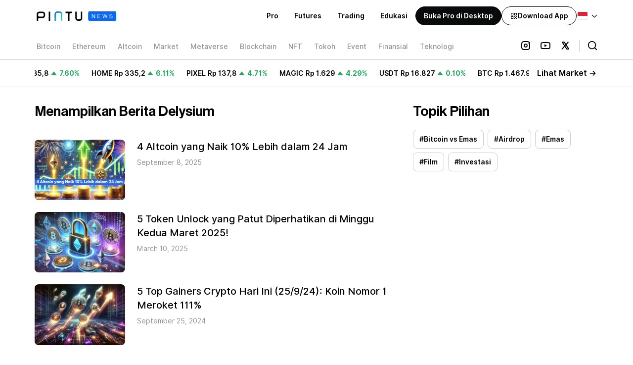

--- FILE ---
content_type: text/html; charset=utf-8
request_url: https://pintu.co.id/news/tags/delysium
body_size: 19621
content:
<!DOCTYPE html><html lang="id"><head><meta charSet="utf-8"/><meta name="viewport" content="width=device-width"/><link rel="alternate" hrefLang="id" href="https://pintu.co.id/news/tags/delysium"/><link rel="alternate" hrefLang="en" href="https://pintu.co.id/en/news/tags/delysium"/><link rel="alternate" hrefLang="x-default" href="https://pintu.co.id/news/tags/delysium"/><link rel="canonical" href="https://pintu.co.id/news/tags/delysium"/><meta property="twitter:card" content="summary_large_image"/><meta property="twitter:image:alt" content="https://s3.ap-southeast-1.amazonaws.com/content.pintu.co.id/pintu_thumbnail_card_6a039be9aa.png"/><meta property="og:image" content="https://s3.ap-southeast-1.amazonaws.com/content.pintu.co.id/ic_launcher_1493da4144.png"/><meta name="robots" property="robots" content="index,follow, max-image-preview:large"/><meta name="googlebot" property="googlebot" content="index,follow"/><meta property="og:site_name" content="Pintu News"/><title>Informasi dan Berita Delysium Terbaru Hari Ini - Pintu News</title><meta name="description" content="Temukan berita dan informasi harian seputar Delysium di sini. Pintu News menyajikan berita crypto terkini, terupdate, dan terpercaya!"/><meta property="og:type" content="article"/><meta property="og:title" content="Informasi dan Berita Delysium Terbaru Hari Ini - Pintu News"/><meta property="twitter:title" content="Informasi dan Berita Delysium Terbaru Hari Ini - Pintu News"/><meta property="og:description" content="Temukan berita dan informasi harian seputar Delysium di sini. Pintu News menyajikan berita crypto terkini, terupdate, dan terpercaya!"/><meta property="twitter:description" content="Temukan berita dan informasi harian seputar Delysium di sini. Pintu News menyajikan berita crypto terkini, terupdate, dan terpercaya!"/><meta property="twitter:image" content="https://s3.ap-southeast-1.amazonaws.com/content.pintu.co.id/pintu_thumbnail_card_6a039be9aa.png"/><meta name="next-head-count" content="20"/><meta property="al:ios:app_store_id" content="1494119678"/><meta property="al:ios:app_name" content="Pintu: Buy/Sell Digital Assets"/><meta property="al:android:app_name" content="Pintu: Buy/Sell Digital Assets"/><link rel="preconnect" href="https://s3.ap-southeast-1.amazonaws.com"/><link rel="icon" type="image/png" sizes="16x16" href="/favicon-16x16.png"/><link rel="icon" type="image/png" sizes="32x32" href="/favicon-32x32.png"/><link rel="icon" href="/favicon.ico" sizes="any"/><link rel="apple-touch-icon" sizes="180x180" href="/apple-touch-icon.png"/><link rel="icon" type="image/png" sizes="192x192" href="/android-chrome-192x192.png"/><link rel="icon" type="image/png" sizes="512x512" href="/android-chrome-512x512.png"/><meta property="al:android:package" content="com.valar.pintu"/><script type="application/ld+json">{"@context":"https://schema.org","@type":"Organization","logo":"https://s3.ap-southeast-1.amazonaws.com/content.pintu.co.id/ic_launcher_1493da4144.png","url":"https://pintu.co.id","name":"Pintu","sameAs":["https://www.facebook.com/pintucrypto","https://twitter.com/pintuid","https://www.linkedin.com/company/pintu-indonesia","https://www.instagram.com/pintu_id","https://www.youtube.com/channel/UCxMqlU6lOi88KVgYtRnuZog","https://t.me/pintuindonesia","https://discord.gg/pintuindonesia"],"contactPoint":{"@type":"ContactPoint","contactType":"Customer Service","url":"https://pintu.co.id/contact"}}</script><script type="application/ld+json">{"@context":"https://schema.org","@type":"SoftwareApplication","name":"Pintu: Buy/Sell Digital Assets","operatingSystem":"ANDROID","applicationCategory":"Finance","aggregateRating":{"@type":"AggregateRating","ratingValue":4.4,"ratingCount":11497},"offers":{"@type":"Offer","price":"0","priceCurrency":"IDR"},"inLanguage":[{"@type":"Language","name":"Indonesia","alternateName":"id"}]}</script><link data-next-font="" rel="preconnect" href="/" crossorigin="anonymous"/><script id="firebase-performance-monitoring" data-nscript="beforeInteractive">!function(n,e){var t,o,i,c=[],f={passive:!0,capture:!0},r=new Date,a="pointerup",u="pointercancel";function p(n,c){t||(t=c,o=n,i=new Date,w(e),s())}function s(){o>=0&&o<i-r&&(c.forEach(function(n){n(o,t)}),c=[])}function l(t){if(t.cancelable){var o=(t.timeStamp>1e12?new Date:performance.now())-t.timeStamp;"pointerdown"==t.type?function(t,o){function i(){p(t,o),r()}function c(){r()}function r(){e(a,i,f),e(u,c,f)}n(a,i,f),n(u,c,f)}(o,t):p(o,t)}}function w(n){["click","mousedown","keydown","touchstart","pointerdown"].forEach(function(e){n(e,l,f)})}w(n),self.perfMetrics=self.perfMetrics||{},self.perfMetrics.onFirstInputDelay=function(n){c.push(n),s()}}(addEventListener,removeEventListener);</script><link rel="preload" href="/_next/static/css/33f9cf07c8acb3c0.css" as="style"/><link rel="stylesheet" href="/_next/static/css/33f9cf07c8acb3c0.css" data-n-g=""/><noscript data-n-css=""></noscript><script defer="" nomodule="" src="/_next/static/chunks/polyfills-c67a75d1b6f99dc8.js"></script><script src="/script/PINTU-SmartScript.js" defer="" data-nscript="beforeInteractive"></script><script defer="" src="/_next/static/chunks/3244.5aab3e3b26160800.js"></script><script defer="" src="/_next/static/chunks/5290-60316ecd18049621.js"></script><script src="/_next/static/chunks/webpack-39ef460d9de31587.js" defer=""></script><script src="/_next/static/chunks/framework-ca706bf673a13738.js" defer=""></script><script src="/_next/static/chunks/main-1758fcb1876c3155.js" defer=""></script><script src="/_next/static/chunks/pages/_app-42440a6cdc9711b8.js" defer=""></script><script src="/_next/static/chunks/29107295-79b81857c2f2608e.js" defer=""></script><script src="/_next/static/chunks/75fc9c18-570248ffcf688a0e.js" defer=""></script><script src="/_next/static/chunks/1664-5af8d40894b0eecb.js" defer=""></script><script src="/_next/static/chunks/5935-6bd1d85811de4067.js" defer=""></script><script src="/_next/static/chunks/7324-4253982beb549804.js" defer=""></script><script src="/_next/static/chunks/9669-84d9d027067b1314.js" defer=""></script><script src="/_next/static/chunks/1609-b0f0283bc74fa686.js" defer=""></script><script src="/_next/static/chunks/4431-3226c0e4bcc2d2a5.js" defer=""></script><script src="/_next/static/chunks/760-95e885863016023e.js" defer=""></script><script src="/_next/static/chunks/939-b3659807e83b8bcd.js" defer=""></script><script src="/_next/static/chunks/6492-c8ad5ce780d96111.js" defer=""></script><script src="/_next/static/chunks/5590-0d35c1e5e12e2b92.js" defer=""></script><script src="/_next/static/chunks/129-65b981bebd30561d.js" defer=""></script><script src="/_next/static/chunks/2666-6c6b7d8a72b9de67.js" defer=""></script><script src="/_next/static/chunks/6583-a7d550b82096f8db.js" defer=""></script><script src="/_next/static/chunks/4414-5144bff3d5c72c5f.js" defer=""></script><script src="/_next/static/chunks/5142-e6c6311fe9516ee6.js" defer=""></script><script src="/_next/static/chunks/5283-1c33aa54c294e458.js" defer=""></script><script src="/_next/static/chunks/4090-a0523bbada93f66b.js" defer=""></script><script src="/_next/static/chunks/4694-e9b8fc100d12e407.js" defer=""></script><script src="/_next/static/chunks/7825-37e423868e7b191a.js" defer=""></script><script src="/_next/static/chunks/pages/news/tags/%5Bslug%5D-e8c535c3d4163cd4.js" defer=""></script><script src="/_next/static/R2nls3P7jX__hxmf-C4FU/_buildManifest.js" defer=""></script><script src="/_next/static/R2nls3P7jX__hxmf-C4FU/_ssgManifest.js" defer=""></script><style data-styled="" data-styled-version="5.3.3">#nprogress{pointer-events:none;}/*!sc*/
#nprogress .bar{background:#0A68F4;position:fixed;z-index:9999;top:0;left:0;width:100%;height:2.8px;}/*!sc*/
#nprogress .peg{display:block;position:absolute;right:0;width:100px;height:100%;box-shadow:none;opacity:1;-webkit-transform:rotate(3deg) translate(0px,-4px);-ms-transform:rotate(3deg) translate(0px,-4px);transform:rotate(3deg) translate(0px,-4px);}/*!sc*/
#nprogress .spinner{display:block;position:fixed;z-index:1031;top:15px;right:15px;}/*!sc*/
#nprogress .spinner-icon{width:18px;height:18px;box-sizing:border-box;border:solid 2.8px transparent;border-top-color:#0A68F4;border-left-color:#0A68F4;border-radius:50%;-webkit-animation:fEWCgj 400ms linear infinite;animation:fEWCgj 400ms linear infinite;}/*!sc*/
.nprogress-custom-parent{overflow:hidden;position:relative;}/*!sc*/
.nprogress-custom-parent #nprogress .spinner,.nprogress-custom-parent #nprogress .bar{position:absolute;}/*!sc*/
data-styled.g20[id="sc-global-blxxuR1"]{content:"sc-global-blxxuR1,"}/*!sc*/
.gdZCZF{display:none;}/*!sc*/
@media (min-width:768px){.gdZCZF{display:block;}}/*!sc*/
data-styled.g30[id="sc-m1trkp-0"]{content:"gdZCZF,"}/*!sc*/
@media (min-width:768px){.hIpQaM{display:none;}}/*!sc*/
data-styled.g31[id="sc-1d58q16-0"]{content:"hIpQaM,"}/*!sc*/
.dYLgAM{display:-webkit-box;display:-webkit-flex;display:-ms-flexbox;display:flex;}/*!sc*/
data-styled.g42[id="sc-17sjaey-0"]{content:"dYLgAM,"}/*!sc*/
.fkdoLm{-webkit-flex-shrink:0;-ms-flex-negative:0;flex-shrink:0;cursor:pointer;border-radius:9999px;margin-right:1rem;background-color:rgba(0,0,0,0);}/*!sc*/
data-styled.g43[id="sc-17sjaey-1"]{content:"fkdoLm,"}/*!sc*/
.OkVbV{display:-webkit-box;display:-webkit-flex;display:-ms-flexbox;display:flex;white-space:nowrap;}/*!sc*/
data-styled.g117[id="sc-1xoti97-0"]{content:"OkVbV,"}/*!sc*/
.fcHqXE{--tw-bg-opacity:1;background-color:rgba(255,255,255,var(--tw-bg-opacity));--tw-text-opacity:1;color:rgba(2,2,3,var(--tw-text-opacity));}/*!sc*/
.dark .sc-1qm3k86-0{--tw-bg-opacity:1;background-color:rgba(9,10,11,var(--tw-bg-opacity));--tw-text-opacity:1;color:rgba(255,255,255,var(--tw-text-opacity));}/*!sc*/
data-styled.g167[id="sc-1qm3k86-0"]{content:"fcHqXE,"}/*!sc*/
.cqioXk{padding-top:1rem;padding-bottom:1rem;z-index:2147483647;}/*!sc*/
@media (min-width:768px){.cqioXk{padding-left:1rem;padding-right:1rem;}}/*!sc*/
data-styled.g168[id="sc-1qm3k86-1"]{content:"cqioXk,"}/*!sc*/
.cjpmKm{position:relative;display:-webkit-box;display:-webkit-flex;display:-ms-flexbox;display:flex;-webkit-align-items:center;-webkit-box-align:center;-ms-flex-align:center;align-items:center;-webkit-box-pack:justify;-webkit-justify-content:space-between;-ms-flex-pack:justify;justify-content:space-between;max-width:1140px;padding-left:0.5rem;padding-right:0.5rem;margin:auto;}/*!sc*/
@media (min-width:768px){.cjpmKm{padding-top:0.5rem;padding-bottom:0.5rem;margin-bottom:0.5rem;}}/*!sc*/
@media (min-width:1024px){.cjpmKm{padding-left:0px;padding-right:0px;margin-bottom:0px;}}/*!sc*/
data-styled.g169[id="sc-1qm3k86-2"]{content:"cjpmKm,"}/*!sc*/
.LOtZw{display:-webkit-box;display:-webkit-flex;display:-ms-flexbox;display:flex;-webkit-align-items:center;-webkit-box-align:center;-ms-flex-align:center;align-items:center;height:2.25rem;margin-top:0.25rem;overflow-x:auto;-ms-overflow-style:none;-webkit-scrollbar-width:none;-moz-scrollbar-width:none;-ms-scrollbar-width:none;scrollbar-width:none;}/*!sc*/
@media (min-width:768px){.LOtZw{margin-left:-0.5rem;}}/*!sc*/
.LOtZw::-webkit-scrollbar{display:none;}/*!sc*/
data-styled.g170[id="sc-1qm3k86-3"]{content:"LOtZw,"}/*!sc*/
.lbrZcl{position:absolute;right:2.75rem;height:2rem;width:2.5rem;background-image:linear-gradient(to left,var(--tw-gradient-stops));--tw-gradient-from:#FFFFFF;--tw-gradient-stops:var(--tw-gradient-from),var(--tw-gradient-to,rgba(255,255,255,0));}/*!sc*/
.dark .sc-1qm3k86-4{--tw-gradient-from:#090A0B;--tw-gradient-stops:var(--tw-gradient-from),var(--tw-gradient-to,rgba(9,10,11,0));}/*!sc*/
@media (min-width:768px){.lbrZcl{height:2.5rem;}}/*!sc*/
@media (min-width:768px){.lbrZcl{right:150px;}}/*!sc*/
@media (min-width:1024px){.lbrZcl{right:158px;}}/*!sc*/
data-styled.g171[id="sc-1qm3k86-4"]{content:"lbrZcl,"}/*!sc*/
.bcxBQk{display:-webkit-box;display:-webkit-flex;display:-ms-flexbox;display:flex;-webkit-align-items:center;-webkit-box-align:center;-ms-flex-align:center;align-items:center;gap:1rem;}/*!sc*/
data-styled.g172[id="sc-1qm3k86-5"]{content:"bcxBQk,"}/*!sc*/
.eAmqGD{display:-webkit-box;display:-webkit-flex;display:-ms-flexbox;display:flex;-webkit-align-items:center;-webkit-box-align:center;-ms-flex-align:center;align-items:center;}/*!sc*/
data-styled.g173[id="sc-1qm3k86-6"]{content:"eAmqGD,"}/*!sc*/
@media (min-width:768px){.kIxjJV{padding-right:0.5rem;}}/*!sc*/
@media (min-width:1024px){.kIxjJV{padding-right:0px;}}/*!sc*/
data-styled.g174[id="sc-1qm3k86-7"]{content:"kIxjJV,"}/*!sc*/
.hdfyCM{position:absolute;right:2.75rem;height:2rem;width:2.5rem;background-image:linear-gradient(to left,var(--tw-gradient-stops));--tw-gradient-from:#FFFFFF;--tw-gradient-stops:var(--tw-gradient-from),var(--tw-gradient-to,rgba(255,255,255,0));}/*!sc*/
.dark .sc-1qm3k86-8{--tw-gradient-from:#090A0B;--tw-gradient-stops:var(--tw-gradient-from),var(--tw-gradient-to,rgba(9,10,11,0));}/*!sc*/
@media (min-width:768px){.hdfyCM{right:150px;height:2.5rem;}}/*!sc*/
@media (min-width:1024px){.hdfyCM{right:158px;}}/*!sc*/
data-styled.g175[id="sc-1qm3k86-8"]{content:"hdfyCM,"}/*!sc*/
.dsefXO{display:inline-block;padding-top:0.25rem;padding-bottom:0.25rem;padding-left:0.5rem;padding-right:0.5rem;margin-left:auto;margin-right:0.125rem;vertical-align:middle;border-color:rgba(2,2,3,0.2);}/*!sc*/
.dark .sc-1qm3k86-9{border-color:rgba(255,255,255,0.2);}/*!sc*/
@media (min-width:768px){.dsefXO{padding-top:0.125rem;padding-bottom:0.125rem;padding-left:1rem;padding-right:0.125rem;margin-right:0px;border-left-width:1px;}}/*!sc*/
data-styled.g176[id="sc-1qm3k86-9"]{content:"dsefXO,"}/*!sc*/
.iHpNBP{display:-webkit-box;display:-webkit-flex;display:-ms-flexbox;display:flex;-webkit-flex:1 1 0%;-ms-flex:1 1 0%;flex:1 1 0%;}/*!sc*/
data-styled.g177[id="sc-1qm3k86-10"]{content:"iHpNBP,"}/*!sc*/
.gkQbZD{display:inline-block;vertical-align:middle;padding-top:0.5rem;padding-bottom:0.5rem;-webkit-transition-property:all;transition-property:all;-webkit-transition-timing-function:cubic-bezier(0.4,0,0.2,1);transition-timing-function:cubic-bezier(0.4,0,0.2,1);-webkit-transition-duration:200ms;transition-duration:200ms;width:0;}/*!sc*/
.dark .sc-1qm3k86-11{background-color:rgba(0,0,0,0);}/*!sc*/
.gkQbZD:focus{outline:none;}/*!sc*/
data-styled.g178[id="sc-1qm3k86-11"]{content:"gkQbZD,"}/*!sc*/
.LMjCP{display:none;}/*!sc*/
data-styled.g179[id="sc-1qm3k86-12"]{content:"LMjCP,"}/*!sc*/
.gIIUgX{border-top-width:1px;border-bottom-width:1px;border-color:rgba(2,2,3,0.2);}/*!sc*/
.dark .sc-1qm3k86-14{border-color:rgba(255,255,255,0.2);}/*!sc*/
data-styled.g181[id="sc-1qm3k86-14"]{content:"gIIUgX,"}/*!sc*/
*,::before,::after{box-sizing:border-box;border-width:0;border-style:solid;--tw-border-opacity:1;border-color:rgba(229,231,235,var(--tw-border-opacity));--tw-translate-x:0;--tw-translate-y:0;--tw-rotate:0;--tw-skew-x:0;--tw-skew-y:0;--tw-scale-x:1;--tw-scale-y:1;--tw-transform:translateX(var(--tw-translate-x)) translateY(var(--tw-translate-y)) rotate(var(--tw-rotate)) skewX(var(--tw-skew-x)) skewY(var(--tw-skew-y)) scaleX(var(--tw-scale-x)) scaleY(var(--tw-scale-y));--tw-ring-inset:var(--tw-empty,/*!*/ /*!*/);--tw-ring-offset-width:0px;--tw-ring-offset-color:#fff;--tw-ring-color:rgba(59,130,246,0.5);--tw-ring-offset-shadow:0 0 #0000;--tw-ring-shadow:0 0 #0000;--tw-shadow:0 0 #0000;--tw-blur:var(--tw-empty,/*!*/ /*!*/);--tw-brightness:var(--tw-empty,/*!*/ /*!*/);--tw-contrast:var(--tw-empty,/*!*/ /*!*/);--tw-grayscale:var(--tw-empty,/*!*/ /*!*/);--tw-hue-rotate:var(--tw-empty,/*!*/ /*!*/);--tw-invert:var(--tw-empty,/*!*/ /*!*/);--tw-saturate:var(--tw-empty,/*!*/ /*!*/);--tw-sepia:var(--tw-empty,/*!*/ /*!*/);--tw-drop-shadow:var(--tw-empty,/*!*/ /*!*/);--tw-filter:var(--tw-blur) var(--tw-brightness) var(--tw-contrast) var(--tw-grayscale) var(--tw-hue-rotate) var(--tw-invert) var(--tw-saturate) var(--tw-sepia) var(--tw-drop-shadow);--tw-backdrop-blur:var(--tw-empty,/*!*/ /*!*/);--tw-backdrop-brightness:var(--tw-empty,/*!*/ /*!*/);--tw-backdrop-contrast:var(--tw-empty,/*!*/ /*!*/);--tw-backdrop-grayscale:var(--tw-empty,/*!*/ /*!*/);--tw-backdrop-hue-rotate:var(--tw-empty,/*!*/ /*!*/);--tw-backdrop-invert:var(--tw-empty,/*!*/ /*!*/);--tw-backdrop-opacity:var(--tw-empty,/*!*/ /*!*/);--tw-backdrop-saturate:var(--tw-empty,/*!*/ /*!*/);--tw-backdrop-sepia:var(--tw-empty,/*!*/ /*!*/);--tw-backdrop-filter:var(--tw-backdrop-blur) var(--tw-backdrop-brightness) var(--tw-backdrop-contrast) var(--tw-backdrop-grayscale) var(--tw-backdrop-hue-rotate) var(--tw-backdrop-invert) var(--tw-backdrop-opacity) var(--tw-backdrop-saturate) var(--tw-backdrop-sepia);}/*!sc*/
html{line-height:1.5;-webkit-text-size-adjust:100%;-moz-tab-size:4;tab-size:4;font-family:Inter,system-ui,sans-serif;}/*!sc*/
body{margin:0;font-family:inherit;line-height:inherit;}/*!sc*/
hr{height:0;color:inherit;border-top-width:1px;}/*!sc*/
abbr[title]{-webkit-text-decoration:underline dotted;text-decoration:underline dotted;}/*!sc*/
b,strong{font-weight:bolder;}/*!sc*/
code,kbd,samp,pre{font-family:ui-monospace,SFMono-Regular,Consolas,'Liberation Mono',Menlo,monospace;font-size:1em;}/*!sc*/
small{font-size:80%;}/*!sc*/
sub,sup{font-size:75%;line-height:0;position:relative;vertical-align:baseline;}/*!sc*/
sub{bottom:-0.25em;}/*!sc*/
sup{top:-0.5em;}/*!sc*/
table{text-indent:0;border-color:inherit;border-collapse:collapse;}/*!sc*/
button,input,optgroup,select,textarea{font-family:inherit;font-size:100%;line-height:inherit;margin:0;padding:0;color:inherit;}/*!sc*/
button,select{text-transform:none;}/*!sc*/
button,[type='button'],[type='reset'],[type='submit']{-webkit-appearance:button;}/*!sc*/
::-moz-focus-inner{border-style:none;padding:0;}/*!sc*/
:-moz-focusring{outline:1px dotted ButtonText;}/*!sc*/
:-moz-ui-invalid{box-shadow:none;}/*!sc*/
legend{padding:0;}/*!sc*/
progress{vertical-align:baseline;}/*!sc*/
::-webkit-inner-spin-button,::-webkit-outer-spin-button{height:auto;}/*!sc*/
[type='search']{-webkit-appearance:textfield;outline-offset:-2px;}/*!sc*/
::-webkit-search-decoration{-webkit-appearance:none;}/*!sc*/
::-webkit-file-upload-button{-webkit-appearance:button;font:inherit;}/*!sc*/
summary{display:list-item;}/*!sc*/
blockquote,dl,dd,h1,h2,h3,h4,h5,h6,hr,figure,p,pre{margin:0;}/*!sc*/
button{background-color:transparent;background-image:none;}/*!sc*/
fieldset{margin:0;padding:0;}/*!sc*/
ol,ul{list-style:none;margin:0;padding:0;}/*!sc*/
img{border-style:solid;}/*!sc*/
textarea{resize:vertical;}/*!sc*/
input::-webkit-input-placeholder,textarea::-webkit-input-placeholder{color:#9ca3af;}/*!sc*/
input::-moz-placeholder,textarea::-moz-placeholder{color:#9ca3af;}/*!sc*/
input:-ms-input-placeholder,textarea:-ms-input-placeholder{color:#9ca3af;}/*!sc*/
input::placeholder,textarea::placeholder{color:#9ca3af;}/*!sc*/
button,[role="button"]{cursor:pointer;}/*!sc*/
h1,h2,h3,h4,h5,h6{font-size:inherit;font-weight:inherit;}/*!sc*/
a{color:inherit;-webkit-text-decoration:inherit;text-decoration:inherit;}/*!sc*/
pre,code,kbd,samp{font-family:ui-monospace,SFMono-Regular,Menlo,Monaco,Consolas,"Liberation Mono","Courier New",monospace;}/*!sc*/
img,svg,video,canvas,audio,iframe,embed,object{display:block;vertical-align:middle;}/*!sc*/
img,video{max-width:100%;height:auto;}/*!sc*/
[hidden]{display:none;}/*!sc*/
@-webkit-keyframes spin{to{-webkit-transform:rotate(360deg);-ms-transform:rotate(360deg);transform:rotate(360deg);}}/*!sc*/
@keyframes spin{to{-webkit-transform:rotate(360deg);-ms-transform:rotate(360deg);transform:rotate(360deg);}}/*!sc*/
@-webkit-keyframes ping{75%,100%{-webkit-transform:scale(2);-ms-transform:scale(2);transform:scale(2);opacity:0;}}/*!sc*/
@keyframes ping{75%,100%{-webkit-transform:scale(2);-ms-transform:scale(2);transform:scale(2);opacity:0;}}/*!sc*/
@-webkit-keyframes pulse{50%{opacity:.5;}}/*!sc*/
@keyframes pulse{50%{opacity:.5;}}/*!sc*/
@-webkit-keyframes bounce{0%,100%{-webkit-transform:translateY(-25%);-ms-transform:translateY(-25%);transform:translateY(-25%);-webkit-animation-timing-function:cubic-bezier(0.8,0,1,1);animation-timing-function:cubic-bezier(0.8,0,1,1);}50%{-webkit-transform:none;-ms-transform:none;transform:none;-webkit-animation-timing-function:cubic-bezier(0,0,0.2,1);animation-timing-function:cubic-bezier(0,0,0.2,1);}}/*!sc*/
@keyframes bounce{0%,100%{-webkit-transform:translateY(-25%);-ms-transform:translateY(-25%);transform:translateY(-25%);-webkit-animation-timing-function:cubic-bezier(0.8,0,1,1);animation-timing-function:cubic-bezier(0.8,0,1,1);}50%{-webkit-transform:none;-ms-transform:none;transform:none;-webkit-animation-timing-function:cubic-bezier(0,0,0.2,1);animation-timing-function:cubic-bezier(0,0,0.2,1);}}/*!sc*/
@-webkit-keyframes marquee{0%{-webkit-transform:translateX(0%);-ms-transform:translateX(0%);transform:translateX(0%);}100%{-webkit-transform:translateX(-100%);-ms-transform:translateX(-100%);transform:translateX(-100%);}}/*!sc*/
@keyframes marquee{0%{-webkit-transform:translateX(0%);-ms-transform:translateX(0%);transform:translateX(0%);}100%{-webkit-transform:translateX(-100%);-ms-transform:translateX(-100%);transform:translateX(-100%);}}/*!sc*/
@-webkit-keyframes marquee2{0%{-webkit-transform:translateX(100%);-ms-transform:translateX(100%);transform:translateX(100%);}100%{-webkit-transform:translateX(0%);-ms-transform:translateX(0%);transform:translateX(0%);}}/*!sc*/
@keyframes marquee2{0%{-webkit-transform:translateX(100%);-ms-transform:translateX(100%);transform:translateX(100%);}100%{-webkit-transform:translateX(0%);-ms-transform:translateX(0%);transform:translateX(0%);}}/*!sc*/
@-webkit-keyframes upDown{0%{-webkit-transform:translateY(0);-ms-transform:translateY(0);transform:translateY(0);}25%{-webkit-transform:translateY(10px);-ms-transform:translateY(10px);transform:translateY(10px);}50%{-webkit-transform:translateY(0);-ms-transform:translateY(0);transform:translateY(0);}75%{-webkit-transform:translateY(10px);-ms-transform:translateY(10px);transform:translateY(10px);}100%{-webkit-transform:translateY(0);-ms-transform:translateY(0);transform:translateY(0);}}/*!sc*/
@keyframes upDown{0%{-webkit-transform:translateY(0);-ms-transform:translateY(0);transform:translateY(0);}25%{-webkit-transform:translateY(10px);-ms-transform:translateY(10px);transform:translateY(10px);}50%{-webkit-transform:translateY(0);-ms-transform:translateY(0);transform:translateY(0);}75%{-webkit-transform:translateY(10px);-ms-transform:translateY(10px);transform:translateY(10px);}100%{-webkit-transform:translateY(0);-ms-transform:translateY(0);transform:translateY(0);}}/*!sc*/
data-styled.g182[id="sc-global-hvWZZA1"]{content:"sc-global-hvWZZA1,"}/*!sc*/
.IwAgi{display:grid;grid-template-columns:1fr 3fr;grid-gap:1em;}/*!sc*/
data-styled.g258[id="sc-utl2z3-0"]{content:"IwAgi,"}/*!sc*/
.kwJlBw{display:grid;grid-template-columns:2fr 3fr;grid-gap:1em;}/*!sc*/
data-styled.g259[id="sc-utl2z3-1"]{content:"kwJlBw,"}/*!sc*/
.FsUHE{width:100%;}/*!sc*/
data-styled.g291[id="sc-qirbhq-0"]{content:"FsUHE,"}/*!sc*/
.hoThVv{position:relative;border-radius:0.5rem;width:100%;--tw-aspect-w:3;padding-bottom:calc(var(--tw-aspect-h) / var(--tw-aspect-w) * 100%);--tw-aspect-h:2;overflow:hidden;--tw-bg-opacity:1;background-color:rgba(156,163,175,var(--tw-bg-opacity));}/*!sc*/
.hoThVv > *{position:absolute;height:100%;width:100%;top:0;right:0;bottom:0;left:0;}/*!sc*/
data-styled.g292[id="sc-qirbhq-1"]{content:"hoThVv,"}/*!sc*/
.cofauA{-webkit-animation:pulse 2s cubic-bezier(0.4,0,0.6,1) infinite;animation:pulse 2s cubic-bezier(0.4,0,0.6,1) infinite;}/*!sc*/
data-styled.g293[id="sc-qirbhq-2"]{content:"cofauA,"}/*!sc*/
.dXjqkZ{--tw-bg-opacity:1;background-color:rgba(156,163,175,var(--tw-bg-opacity));border-radius:0.5rem;padding-bottom:75%;}/*!sc*/
data-styled.g294[id="sc-qirbhq-3"]{content:"dXjqkZ,"}/*!sc*/
.jvknoO{display:-webkit-box;display:-webkit-flex;display:-ms-flexbox;display:flex;-webkit-flex-direction:column;-ms-flex-direction:column;flex-direction:column;}/*!sc*/
@media (min-width:768px){.jvknoO{margin-left:0.5rem;}}/*!sc*/
data-styled.g295[id="sc-qirbhq-4"]{content:"jvknoO,"}/*!sc*/
.fJJGlE{width:80%;height:1.25rem;font-size:14px;line-height:20px;font-weight:500;-webkit-animation:pulse 2s cubic-bezier(0.4,0,0.6,1) infinite;animation:pulse 2s cubic-bezier(0.4,0,0.6,1) infinite;--tw-bg-opacity:1;background-color:rgba(156,163,175,var(--tw-bg-opacity));border-radius:0.5rem;}/*!sc*/
@media (min-width:768px){.fJJGlE{height:1.5rem;font-size:16px;line-height:22px;}}/*!sc*/
data-styled.g296[id="sc-qirbhq-5"]{content:"fJJGlE,"}/*!sc*/
.hOHfca{width:6rem;height:1rem;margin-top:0.25rem;font-size:12px;line-height:16px;-webkit-animation:pulse 2s cubic-bezier(0.4,0,0.6,1) infinite;animation:pulse 2s cubic-bezier(0.4,0,0.6,1) infinite;--tw-bg-opacity:1;background-color:rgba(156,163,175,var(--tw-bg-opacity));border-radius:0.5rem;}/*!sc*/
@media (min-width:768px){.hOHfca{height:1.25rem;margin-top:0.5rem;font-size:14px;line-height:20px;}}/*!sc*/
data-styled.g297[id="sc-qirbhq-6"]{content:"hOHfca,"}/*!sc*/
@-webkit-keyframes fEWCgj{0%{-webkit-transform:rotate(0deg);-ms-transform:rotate(0deg);transform:rotate(0deg);}100%{-webkit-transform:rotate(360deg);-ms-transform:rotate(360deg);transform:rotate(360deg);}}/*!sc*/
@keyframes fEWCgj{0%{-webkit-transform:rotate(0deg);-ms-transform:rotate(0deg);transform:rotate(0deg);}100%{-webkit-transform:rotate(360deg);-ms-transform:rotate(360deg);transform:rotate(360deg);}}/*!sc*/
data-styled.g302[id="sc-keyframes-fEWCgj"]{content:"fEWCgj,"}/*!sc*/
.iBdgZW{font-size:20px;line-height:29px;font-weight:500;font-family:Neue Haas Grotesk Display Pro,system-ui,sans-serif;margin-top:1.5rem;}/*!sc*/
@media (min-width:768px){.iBdgZW{font-size:28px;line-height:34px;margin-top:0px;}}/*!sc*/
data-styled.g605[id="sc-1d1fleh-0"]{content:"iBdgZW,"}/*!sc*/
.hyjLth{display:-webkit-inline-box;display:-webkit-inline-flex;display:-ms-inline-flexbox;display:inline-flex;-webkit-flex-wrap:wrap;-ms-flex-wrap:wrap;flex-wrap:wrap;margin-top:1rem;}/*!sc*/
data-styled.g606[id="sc-1d1fleh-1"]{content:"hyjLth,"}/*!sc*/
.dark .sc-1vjzd5j-0{--tw-bg-opacity:1;background-color:rgba(0,0,0,var(--tw-bg-opacity));}/*!sc*/
data-styled.g607[id="sc-1vjzd5j-0"]{content:"hBBHoM,"}/*!sc*/
.ySMUf{max-width:1140px;margin-left:auto;margin-right:auto;padding-top:1.5rem;padding-bottom:0.75rem;padding-left:1rem;padding-right:1rem;--tw-bg-opacity:1;background-color:rgba(255,255,255,var(--tw-bg-opacity));--tw-text-opacity:1;color:rgba(2,2,3,var(--tw-text-opacity));display:grid;grid-template-columns:4fr 2fr;grid-gap:1em;}/*!sc*/
.dark .sc-1vjzd5j-1{--tw-bg-opacity:1;background-color:rgba(9,10,11,var(--tw-bg-opacity));--tw-text-opacity:1;color:rgba(255,255,255,var(--tw-text-opacity));}/*!sc*/
@media (min-width:768px){.ySMUf{padding-top:2rem;}}/*!sc*/
@media (min-width:1024px){.ySMUf{padding-left:0px;padding-right:0px;}}/*!sc*/
data-styled.g608[id="sc-1vjzd5j-1"]{content:"ySMUf,"}/*!sc*/
.bfeqNa{margin-bottom:2rem;}/*!sc*/
@media (min-width:768px){.bfeqNa{margin-bottom:2.5rem;}}/*!sc*/
data-styled.g609[id="sc-1vjzd5j-2"]{content:"bfeqNa,"}/*!sc*/
.leemQa{font-size:20px;line-height:29px;font-family:Neue Haas Grotesk Display Pro,system-ui,sans-serif;font-weight:500;}/*!sc*/
@media (min-width:768px){.leemQa{font-size:28px;line-height:34px;}}/*!sc*/
data-styled.g610[id="sc-1vjzd5j-3"]{content:"leemQa,"}/*!sc*/
.dWTRaH{margin-top:1.75rem;margin-bottom:1rem;}/*!sc*/
data-styled.g612[id="sc-1vjzd5j-5"]{content:"dWTRaH,"}/*!sc*/
</style></head><body><noscript><iframe src="https://www.googletagmanager.com/ns.html?id=GTM-KXPF44H" height="0" width="0" style="display:none;visibility:hidden"></iframe></noscript><div id="__next"><div class="sc-1qm3k86-0 fcHqXE"><div></div><div class="sc-1qm3k86-2 cjpmKm"><div class="sc-1qm3k86-3 LOtZw"><div class="sc-1xoti97-0 OkVbV"></div></div><div class="sc-1qm3k86-4 lbrZcl"></div><div class="sc-1qm3k86-5 bcxBQk"><div class="sc-1qm3k86-6 eAmqGD"><div class="sc-m1trkp-0 sc-1qm3k86-7 gdZCZF kIxjJV"><div class="sc-17sjaey-0 dYLgAM"><a target="_blank" rel="noreferrer" href="https://www.instagram.com/pintu_id" class="sc-17sjaey-1 fkdoLm"><svg width="24" height="24" viewBox="0 0 16 16" fill="#020203" xmlns="http://www.w3.org/2000/svg"><title>Icons/Social-Media/Instagram</title><path fill-rule="evenodd" clip-rule="evenodd" d="M7.60001 2.00001H8.40001L8.4835 2C9.41746 1.99993 10.248 1.99986 10.9185 2.09C11.6473 2.18799 12.3832 2.41393 12.9846 3.01537C13.5861 3.61682 13.812 4.35271 13.91 5.0815C14.0002 5.75201 14.0001 6.58256 14 7.51651L14 7.60001V8.40001L14 8.48351C14.0001 9.41746 14.0002 10.248 13.91 10.9185C13.812 11.6473 13.5861 12.3832 12.9846 12.9846C12.3832 13.5861 11.6473 13.812 10.9185 13.91C10.248 14.0002 9.41746 14.0001 8.48351 14L8.40001 14H7.60001L7.51651 14C6.58256 14.0001 5.75201 14.0002 5.0815 13.91C4.35271 13.812 3.61682 13.5861 3.01537 12.9846C2.41393 12.3832 2.18799 11.6473 2.09 10.9185C1.99986 10.248 1.99993 9.41746 2 8.4835L2.00001 8.40001V7.60001L2 7.51652C1.99993 6.58256 1.99986 5.75202 2.09 5.0815C2.18799 4.35271 2.41393 3.61682 3.01537 3.01537C3.61682 2.41393 4.35271 2.18799 5.0815 2.09C5.75202 1.99986 6.58256 1.99993 7.51652 2L7.60001 2.00001ZM3.95818 3.95818C3.33334 4.58302 3.33334 5.58868 3.33334 7.60001V8.40001C3.33334 10.4113 3.33334 11.417 3.95818 12.0418C4.58302 12.6667 5.58868 12.6667 7.60001 12.6667H8.40001C10.4113 12.6667 11.417 12.6667 12.0418 12.0418C12.6667 11.417 12.6667 10.4113 12.6667 8.40001V7.60001C12.6667 5.58868 12.6667 4.58302 12.0418 3.95818C11.417 3.33334 10.4113 3.33334 8.40001 3.33334H7.60001C5.58868 3.33334 4.58302 3.33334 3.95818 3.95818ZM8.00001 9.33334C8.73639 9.33334 9.33334 8.73639 9.33334 8.00001C9.33334 7.26363 8.73639 6.66668 8.00001 6.66668C7.26363 6.66668 6.66668 7.26363 6.66668 8.00001C6.66668 8.73639 7.26363 9.33334 8.00001 9.33334ZM8.00001 10.6667C9.47277 10.6667 10.6667 9.47277 10.6667 8.00001C10.6667 6.52725 9.47277 5.33334 8.00001 5.33334C6.52725 5.33334 5.33334 6.52725 5.33334 8.00001C5.33334 9.47277 6.52725 10.6667 8.00001 10.6667ZM11.2734 5.84001C11.5863 5.84001 11.84 5.5863 11.84 5.27334C11.84 4.96038 11.5863 4.70667 11.2734 4.70667C10.9604 4.70667 10.7067 4.96038 10.7067 5.27334C10.7067 5.5863 10.9604 5.84001 11.2734 5.84001Z"></path></svg></a><a target="_blank" rel="noreferrer" href="https://www.youtube.com/channel/UCxMqlU6lOi88KVgYtRnuZog" class="sc-17sjaey-1 fkdoLm"><svg width="24" height="24" viewBox="0 0 16 16" fill="#020203" xmlns="http://www.w3.org/2000/svg"><title>Icons/Social-Media/Youtube</title><path fill-rule="evenodd" clip-rule="evenodd" d="M13.0994 5.14247L13.0996 5.14332C13.1988 5.51589 13.2652 6.19499 13.3003 6.87628C13.3168 7.19707 13.3251 7.48812 13.3293 7.69907C13.3314 7.80424 13.3324 7.88876 13.3329 7.94623L13.3333 8.01115L13.3334 8.02677L13.3334 8.03007V8.03011V8.0302V8.03048V8.03059V8.03061L13.3334 8.03392L13.3333 8.04954L13.3329 8.11446C13.3324 8.17192 13.3314 8.25644 13.3293 8.36161C13.3251 8.57255 13.3168 8.8636 13.3003 9.18438C13.2652 9.86567 13.1988 10.5448 13.0996 10.9175L13.0994 10.9183C13.0676 11.0379 12.9728 11.1298 12.8628 11.1594L12.8621 11.1596C12.7415 11.1921 12.4065 11.2391 11.8591 11.2793C11.3493 11.3167 10.7522 11.3423 10.1749 11.3595C9.59977 11.3767 9.05505 11.3854 8.65342 11.3897C8.45288 11.3918 8.28865 11.3929 8.17494 11.3934L8.04416 11.3939L8.01059 11.394L8.00236 11.394H8.00045H8.00008H8.00006H8.00004H8.00003H8H7.99963H7.99773L7.98949 11.394L7.95593 11.3939L7.82515 11.3934C7.71143 11.3929 7.5472 11.3918 7.34666 11.3897C6.94504 11.3854 6.40031 11.3767 5.82518 11.3595C5.24789 11.3423 4.65074 11.3167 4.14101 11.2793C3.59359 11.2391 3.25854 11.1921 3.13794 11.1596L3.13733 11.1594C3.02726 11.1298 2.93242 11.0378 2.90067 10.9183L2.90047 10.9175C2.80126 10.5448 2.73484 9.86567 2.69977 9.18438C2.68326 8.8636 2.67496 8.57255 2.6708 8.36161C2.66873 8.25644 2.66771 8.17192 2.6672 8.11446L2.66676 8.04954L2.66671 8.03392L2.66671 8.03059L2.66671 8.03058V8.03048V8.0302V8.03011L2.66671 8.0301L2.66671 8.02677L2.66676 8.01115L2.6672 7.94623C2.66771 7.88876 2.66873 7.80424 2.6708 7.69907C2.67496 7.48812 2.68326 7.19707 2.69977 6.87628C2.73484 6.19499 2.80126 5.51589 2.90046 5.14332L2.90068 5.14247C2.93245 5.02284 3.02728 4.93095 3.13717 4.90139L3.13803 4.90116C3.25859 4.86864 3.59361 4.82164 4.14104 4.78144C4.65076 4.74402 5.24791 4.71843 5.82519 4.70117C6.40032 4.68397 6.94504 4.67533 7.34667 4.67101C7.54721 4.66885 7.71143 4.66778 7.82515 4.66724L7.95593 4.66677L7.98949 4.66672L7.99773 4.66671L7.99963 4.66671H8H8.00003H8.00006H8.00008H8.00045L8.00236 4.66671L8.01059 4.66672L8.04416 4.66677L8.17494 4.66724C8.28865 4.66778 8.45288 4.66885 8.65342 4.67101C9.05504 4.67533 9.59976 4.68397 10.1749 4.70117C10.7522 4.71843 11.3493 4.74402 11.859 4.78144C12.4065 4.82164 12.7415 4.86864 12.8621 4.90116L12.863 4.9014C12.9728 4.93095 13.0676 5.02278 13.0994 5.14247ZM14.3881 11.2605C14.6667 10.2138 14.6667 8.03034 14.6667 8.03034C14.6667 8.03034 14.6667 5.84678 14.3881 4.80027C14.2347 4.22284 13.783 3.76815 13.2093 3.61383C12.1695 3.33337 8.00004 3.33337 8.00004 3.33337C8.00004 3.33337 3.83057 3.33337 2.7908 3.61383C2.21716 3.76815 1.76534 4.22284 1.61201 4.80027C1.33337 5.84678 1.33337 8.03034 1.33337 8.03034C1.33337 8.03034 1.33337 10.2138 1.61201 11.2605C1.76534 11.8378 2.21716 12.2925 2.7908 12.4469C3.83057 12.7273 8.00004 12.7273 8.00004 12.7273C8.00004 12.7273 12.1695 12.7273 13.2093 12.4469C13.783 12.2925 14.2347 11.8378 14.3881 11.2605ZM7.13459 9.7293C6.91237 9.85572 6.63643 9.69523 6.63643 9.43957V6.62083C6.63643 6.36517 6.91238 6.20468 7.1346 6.3311L9.612 7.74053C9.83667 7.86835 9.83667 8.19217 9.61199 8.31999L7.13459 9.7293Z"></path></svg></a><a target="_blank" rel="noreferrer" href="https://twitter.com/pintuid" class="sc-17sjaey-1 fkdoLm"><svg width="24" height="24" viewBox="0 0 16 16" fill="#020203" xmlns="http://www.w3.org/2000/svg"><title>Icons/Social-Media/Twitter</title><path fill-rule="evenodd" clip-rule="evenodd" d="M12.4184 3.77229C12.7956 3.34124 12.4894 2.66663 11.9167 2.66663C11.7244 2.66663 11.5415 2.74961 11.4149 2.89429L8.97743 5.68002L7.19735 2.96752C7.07412 2.77973 6.8646 2.66663 6.63999 2.66663H3.90146C3.37118 2.66663 3.05316 3.25573 3.3441 3.69906L6.50124 8.50995L3.24828 12.2276C2.8711 12.6587 3.17722 13.3333 3.74999 13.3333C3.94224 13.3333 4.12512 13.2503 4.25171 13.1056L7.26054 9.66697L9.4691 13.0324C9.59233 13.2202 9.80185 13.3333 10.0265 13.3333H12.765C13.2953 13.3333 13.6133 12.7442 13.3224 12.3009L9.73673 6.83704L12.4184 3.77229ZM8.06611 6.72152L6.28009 3.99996H5.13636L7.41256 7.46845L8.06611 6.72152ZM8.17185 8.62547L8.82541 7.87855L11.5301 12H10.3864L8.17185 8.62547Z" fill="#020203"></path></svg></a></div></div><div class="sc-1qm3k86-8 hdfyCM"></div><a href="#"><div class="sc-1qm3k86-9 dsefXO"></div></a><form action="/news/search" class="sc-1qm3k86-10 iHpNBP"><input type="text" name="q" placeholder="Cari di Pintu News..." class="sc-1qm3k86-11 gkQbZD"/><input type="submit" class="sc-1qm3k86-12 LMjCP"/></form></div></div></div><div class="sc-1qm3k86-14 gIIUgX"></div></div><div class="sc-1vjzd5j-0 hBBHoM"><div id="news-tag-section" class="sc-1vjzd5j-1 ySMUf"><div><div class="sc-1vjzd5j-2 bfeqNa"><h1 class="sc-1vjzd5j-3 leemQa">Menampilkan Berita Delysium</h1></div><div class="sc-qirbhq-0 FsUHE"><div class="sc-m1trkp-0 gdZCZF"><div class="sc-utl2z3-0 IwAgi"><div class="sc-qirbhq-1 hoThVv"><div class="sc-qirbhq-2 cofauA"><div class="sc-qirbhq-3 dXjqkZ"></div></div></div><div class="sc-qirbhq-4 jvknoO"><div class="sc-qirbhq-5 fJJGlE"></div><div class="sc-qirbhq-6 hOHfca"></div></div><div class="sc-qirbhq-1 hoThVv"><div class="sc-qirbhq-2 cofauA"><div class="sc-qirbhq-3 dXjqkZ"></div></div></div><div class="sc-qirbhq-4 jvknoO"><div class="sc-qirbhq-5 fJJGlE"></div><div class="sc-qirbhq-6 hOHfca"></div></div><div class="sc-qirbhq-1 hoThVv"><div class="sc-qirbhq-2 cofauA"><div class="sc-qirbhq-3 dXjqkZ"></div></div></div><div class="sc-qirbhq-4 jvknoO"><div class="sc-qirbhq-5 fJJGlE"></div><div class="sc-qirbhq-6 hOHfca"></div></div><div class="sc-qirbhq-1 hoThVv"><div class="sc-qirbhq-2 cofauA"><div class="sc-qirbhq-3 dXjqkZ"></div></div></div><div class="sc-qirbhq-4 jvknoO"><div class="sc-qirbhq-5 fJJGlE"></div><div class="sc-qirbhq-6 hOHfca"></div></div><div class="sc-qirbhq-1 hoThVv"><div class="sc-qirbhq-2 cofauA"><div class="sc-qirbhq-3 dXjqkZ"></div></div></div><div class="sc-qirbhq-4 jvknoO"><div class="sc-qirbhq-5 fJJGlE"></div><div class="sc-qirbhq-6 hOHfca"></div></div><div class="sc-qirbhq-1 hoThVv"><div class="sc-qirbhq-2 cofauA"><div class="sc-qirbhq-3 dXjqkZ"></div></div></div><div class="sc-qirbhq-4 jvknoO"><div class="sc-qirbhq-5 fJJGlE"></div><div class="sc-qirbhq-6 hOHfca"></div></div><div class="sc-qirbhq-1 hoThVv"><div class="sc-qirbhq-2 cofauA"><div class="sc-qirbhq-3 dXjqkZ"></div></div></div><div class="sc-qirbhq-4 jvknoO"><div class="sc-qirbhq-5 fJJGlE"></div><div class="sc-qirbhq-6 hOHfca"></div></div><div class="sc-qirbhq-1 hoThVv"><div class="sc-qirbhq-2 cofauA"><div class="sc-qirbhq-3 dXjqkZ"></div></div></div><div class="sc-qirbhq-4 jvknoO"><div class="sc-qirbhq-5 fJJGlE"></div><div class="sc-qirbhq-6 hOHfca"></div></div><div class="sc-qirbhq-1 hoThVv"><div class="sc-qirbhq-2 cofauA"><div class="sc-qirbhq-3 dXjqkZ"></div></div></div><div class="sc-qirbhq-4 jvknoO"><div class="sc-qirbhq-5 fJJGlE"></div><div class="sc-qirbhq-6 hOHfca"></div></div><div class="sc-qirbhq-1 hoThVv"><div class="sc-qirbhq-2 cofauA"><div class="sc-qirbhq-3 dXjqkZ"></div></div></div><div class="sc-qirbhq-4 jvknoO"><div class="sc-qirbhq-5 fJJGlE"></div><div class="sc-qirbhq-6 hOHfca"></div></div></div></div><div class="sc-1d58q16-0 hIpQaM"><div class="sc-utl2z3-1 kwJlBw"><div class="sc-qirbhq-1 hoThVv"><div class="sc-qirbhq-2 cofauA"><div class="sc-qirbhq-3 dXjqkZ"></div></div></div><div class="sc-qirbhq-4 jvknoO"><div class="sc-qirbhq-5 fJJGlE"></div><div class="sc-qirbhq-6 hOHfca"></div></div><div class="sc-qirbhq-1 hoThVv"><div class="sc-qirbhq-2 cofauA"><div class="sc-qirbhq-3 dXjqkZ"></div></div></div><div class="sc-qirbhq-4 jvknoO"><div class="sc-qirbhq-5 fJJGlE"></div><div class="sc-qirbhq-6 hOHfca"></div></div><div class="sc-qirbhq-1 hoThVv"><div class="sc-qirbhq-2 cofauA"><div class="sc-qirbhq-3 dXjqkZ"></div></div></div><div class="sc-qirbhq-4 jvknoO"><div class="sc-qirbhq-5 fJJGlE"></div><div class="sc-qirbhq-6 hOHfca"></div></div><div class="sc-qirbhq-1 hoThVv"><div class="sc-qirbhq-2 cofauA"><div class="sc-qirbhq-3 dXjqkZ"></div></div></div><div class="sc-qirbhq-4 jvknoO"><div class="sc-qirbhq-5 fJJGlE"></div><div class="sc-qirbhq-6 hOHfca"></div></div><div class="sc-qirbhq-1 hoThVv"><div class="sc-qirbhq-2 cofauA"><div class="sc-qirbhq-3 dXjqkZ"></div></div></div><div class="sc-qirbhq-4 jvknoO"><div class="sc-qirbhq-5 fJJGlE"></div><div class="sc-qirbhq-6 hOHfca"></div></div><div class="sc-qirbhq-1 hoThVv"><div class="sc-qirbhq-2 cofauA"><div class="sc-qirbhq-3 dXjqkZ"></div></div></div><div class="sc-qirbhq-4 jvknoO"><div class="sc-qirbhq-5 fJJGlE"></div><div class="sc-qirbhq-6 hOHfca"></div></div><div class="sc-qirbhq-1 hoThVv"><div class="sc-qirbhq-2 cofauA"><div class="sc-qirbhq-3 dXjqkZ"></div></div></div><div class="sc-qirbhq-4 jvknoO"><div class="sc-qirbhq-5 fJJGlE"></div><div class="sc-qirbhq-6 hOHfca"></div></div><div class="sc-qirbhq-1 hoThVv"><div class="sc-qirbhq-2 cofauA"><div class="sc-qirbhq-3 dXjqkZ"></div></div></div><div class="sc-qirbhq-4 jvknoO"><div class="sc-qirbhq-5 fJJGlE"></div><div class="sc-qirbhq-6 hOHfca"></div></div><div class="sc-qirbhq-1 hoThVv"><div class="sc-qirbhq-2 cofauA"><div class="sc-qirbhq-3 dXjqkZ"></div></div></div><div class="sc-qirbhq-4 jvknoO"><div class="sc-qirbhq-5 fJJGlE"></div><div class="sc-qirbhq-6 hOHfca"></div></div><div class="sc-qirbhq-1 hoThVv"><div class="sc-qirbhq-2 cofauA"><div class="sc-qirbhq-3 dXjqkZ"></div></div></div><div class="sc-qirbhq-4 jvknoO"><div class="sc-qirbhq-5 fJJGlE"></div><div class="sc-qirbhq-6 hOHfca"></div></div></div></div></div><div class="sc-1vjzd5j-5 dWTRaH"></div></div><div><div><h2 class="sc-1d1fleh-0 iBdgZW">Topik Pilihan</h2><div class="sc-1d1fleh-1 hyjLth"></div></div></div></div></div><div></div><div></div></div><script id="__NEXT_DATA__" type="application/json">{"props":{"pageProps":{"tag":{"id":8955,"name":"Delysium","slug":"delysium","count":1,"description":null,"yoast_head":"\u003c!-- This site is optimized with the Yoast SEO plugin v21.8 - https://yoast.com/wordpress/plugins/seo/ --\u003e\n\u003ctitle\u003eInformasi dan Berita Delysium Terbaru Hari Ini - Pintu News\u003c/title\u003e\n\u003cmeta name=\"description\" content=\"Temukan berita dan informasi harian seputar Delysium di sini. Pintu News menyajikan berita crypto terkini, terupdate, dan terpercaya!\" /\u003e\n\u003cmeta property=\"og:locale\" content=\"en_US\" /\u003e\n\u003cmeta property=\"og:type\" content=\"article\" /\u003e\n\u003cmeta property=\"og:title\" content=\"Informasi dan Berita Delysium Terbaru Hari Ini - Pintu News\" /\u003e\n\u003cmeta property=\"og:description\" content=\"Temukan berita dan informasi harian seputar Delysium di sini. Pintu News menyajikan berita crypto terkini, terupdate, dan terpercaya!\" /\u003e\n\u003cmeta property=\"og:url\" content=\"https://blog.pintu.co.id/en/news-tags/delysium\" /\u003e\n\u003cmeta property=\"og:site_name\" content=\"Pintu Blog!\" /\u003e\n\u003cmeta name=\"twitter:card\" content=\"summary_large_image\" /\u003e\n\u003cscript type=\"application/ld+json\" class=\"yoast-schema-graph\"\u003e{\"@context\":\"https://schema.org\",\"@graph\":[{\"@type\":\"CollectionPage\",\"@id\":\"https://blog.pintu.co.id/en/news-tags/delysium\",\"url\":\"https://blog.pintu.co.id/en/news-tags/delysium\",\"name\":\"Informasi dan Berita Delysium Terbaru Hari Ini - Pintu News\",\"isPartOf\":{\"@id\":\"https://blog.pintu.co.id/#website\"},\"description\":\"Temukan berita dan informasi harian seputar Delysium di sini. Pintu News menyajikan berita crypto terkini, terupdate, dan terpercaya!\",\"breadcrumb\":{\"@id\":\"https://blog.pintu.co.id/en/news-tags/delysium#breadcrumb\"},\"inLanguage\":\"en-US\"},{\"@type\":\"BreadcrumbList\",\"@id\":\"https://blog.pintu.co.id/en/news-tags/delysium#breadcrumb\",\"itemListElement\":[{\"@type\":\"ListItem\",\"position\":1,\"name\":\"Home\",\"item\":\"https://blog.pintu.co.id/id/\"},{\"@type\":\"ListItem\",\"position\":2,\"name\":\"Delysium\"}]},{\"@type\":\"WebSite\",\"@id\":\"https://blog.pintu.co.id/#website\",\"url\":\"https://blog.pintu.co.id/\",\"name\":\"Pintu Blog!\",\"description\":\"\",\"potentialAction\":[{\"@type\":\"SearchAction\",\"target\":{\"@type\":\"EntryPoint\",\"urlTemplate\":\"https://blog.pintu.co.id/?s={search_term_string}\"},\"query-input\":\"required name=search_term_string\"}],\"inLanguage\":\"en-US\"}]}\u003c/script\u003e\n\u003c!-- / Yoast SEO plugin. --\u003e","seo":{"fullHead":"\u003c!-- This site is optimized with the Yoast SEO plugin v21.8 - https://yoast.com/wordpress/plugins/seo/ --\u003e\n\u003ctitle\u003eInformasi dan Berita Delysium Terbaru Hari Ini - Pintu News\u003c/title\u003e\n\u003cmeta name=\"description\" content=\"Temukan berita dan informasi harian seputar Delysium di sini. Pintu News menyajikan berita crypto terkini, terupdate, dan terpercaya!\" /\u003e\n\u003cmeta property=\"og:locale\" content=\"en_US\" /\u003e\n\u003cmeta property=\"og:type\" content=\"article\" /\u003e\n\u003cmeta property=\"og:title\" content=\"Informasi dan Berita Delysium Terbaru Hari Ini - Pintu News\" /\u003e\n\u003cmeta property=\"og:description\" content=\"Temukan berita dan informasi harian seputar Delysium di sini. Pintu News menyajikan berita crypto terkini, terupdate, dan terpercaya!\" /\u003e\n\u003cmeta property=\"og:url\" content=\"https://blog.pintu.co.id/en/news-tags/delysium\" /\u003e\n\u003cmeta property=\"og:site_name\" content=\"Pintu Blog!\" /\u003e\n\u003cmeta name=\"twitter:card\" content=\"summary_large_image\" /\u003e\n\u003cscript type=\"application/ld+json\" class=\"yoast-schema-graph\"\u003e{\"@context\":\"https://schema.org\",\"@graph\":[{\"@type\":\"CollectionPage\",\"@id\":\"https://blog.pintu.co.id/en/news-tags/delysium\",\"url\":\"https://blog.pintu.co.id/en/news-tags/delysium\",\"name\":\"Informasi dan Berita Delysium Terbaru Hari Ini - Pintu News\",\"isPartOf\":{\"@id\":\"https://blog.pintu.co.id/#website\"},\"description\":\"Temukan berita dan informasi harian seputar Delysium di sini. Pintu News menyajikan berita crypto terkini, terupdate, dan terpercaya!\",\"breadcrumb\":{\"@id\":\"https://blog.pintu.co.id/en/news-tags/delysium#breadcrumb\"},\"inLanguage\":\"en-US\"},{\"@type\":\"BreadcrumbList\",\"@id\":\"https://blog.pintu.co.id/en/news-tags/delysium#breadcrumb\",\"itemListElement\":[{\"@type\":\"ListItem\",\"position\":1,\"name\":\"Home\",\"item\":\"https://blog.pintu.co.id/id/\"},{\"@type\":\"ListItem\",\"position\":2,\"name\":\"Delysium\"}]},{\"@type\":\"WebSite\",\"@id\":\"https://blog.pintu.co.id/#website\",\"url\":\"https://blog.pintu.co.id/\",\"name\":\"Pintu Blog!\",\"description\":\"\",\"potentialAction\":[{\"@type\":\"SearchAction\",\"target\":{\"@type\":\"EntryPoint\",\"urlTemplate\":\"https://blog.pintu.co.id/?s={search_term_string}\"},\"query-input\":\"required name=search_term_string\"}],\"inLanguage\":\"en-US\"}]}\u003c/script\u003e\n\u003c!-- / Yoast SEO plugin. --\u003e","metaDesc":"Temukan berita dan informasi harian seputar Delysium di sini. Pintu News menyajikan berita crypto terkini, terupdate, dan terpercaya!","opengraphDescription":"Temukan berita dan informasi harian seputar Delysium di sini. Pintu News menyajikan berita crypto terkini, terupdate, dan terpercaya!","opengraphTitle":"Informasi dan Berita Delysium Terbaru Hari Ini - Pintu News","opengraphType":"article","opengraphUrl":"https://blog.pintu.co.id/en/news-tags/delysium","opengraphImage":null,"opengraphModifiedTime":"","title":"Informasi dan Berita Delysium Terbaru Hari Ini - Pintu News"},"translations":[{"id":"dGVybTo1NDI0","slug":"delysium","language":{"code":"ID","slug":"id"}}]},"anotherLangURL":"/news/tags/delysium","dehydratedState":{"mutations":[],"queries":[{"state":{"data":{"posts":[{"id":203129,"slug":"4-altcoin-naik-10-persen-8september2025","date":"2025-09-08T11:24:25","title":{"rendered":"4 Altcoin yang Naik 10% Lebih dalam 24 Jam"},"better_featured_image":{"alt_text":"4 altcoin naik 10% hari ini","source_url":"","media_details":{"file":"2025/09/4-altcoin-naik-10persen.jpg","height":800,"width":1061,"sizes":{"medium":{"source_url":"https://blog.pintu.co.id/wp-content/uploads/2025/09/4-altcoin-naik-10persen-300x226.jpg"},"large":{"source_url":"https://blog.pintu.co.id/wp-content/uploads/2025/09/4-altcoin-naik-10persen-1024x772.jpg"},"medium_large":{"source_url":"https://blog.pintu.co.id/wp-content/uploads/2025/09/4-altcoin-naik-10persen-768x579.jpg"},"thumbnail":{"source_url":"https://blog.pintu.co.id/wp-content/uploads/2025/09/4-altcoin-naik-10persen.jpg"}}}}},{"id":135578,"slug":"5-token-unlock-minggu-kedua-maret-2025","date":"2025-03-10T10:15:54","title":{"rendered":"5 Token Unlock yang Patut Diperhatikan di Minggu Kedua Maret 2025!"},"better_featured_image":{"alt_text":"unlock token minggu ini","source_url":"","media_details":{"file":"2024/09/unlock-token-minggu-ini.jpg","height":731,"width":1280,"sizes":{"medium":{"source_url":"https://blog.pintu.co.id/wp-content/uploads/2024/09/unlock-token-minggu-ini-300x171.jpg"},"large":{"source_url":"https://blog.pintu.co.id/wp-content/uploads/2024/09/unlock-token-minggu-ini-1024x585.jpg"},"medium_large":{"source_url":"https://blog.pintu.co.id/wp-content/uploads/2024/09/unlock-token-minggu-ini-768x439.jpg"},"thumbnail":{"source_url":"https://blog.pintu.co.id/wp-content/uploads/2024/09/unlock-token-minggu-ini.jpg"}}}}},{"id":110366,"slug":"5-top-gainers-crypto-hari-ini-25september2024","date":"2024-09-25T09:54:58","title":{"rendered":"5 Top Gainers Crypto Hari Ini (25/9/24): Koin Nomor 1 Meroket 111%"},"better_featured_image":{"alt_text":"5 crypto biggest gainers","source_url":"","media_details":{"file":"2024/04/cryptonaik.jpg","height":757,"width":1280,"sizes":{"medium":{"source_url":"https://blog.pintu.co.id/wp-content/uploads/2024/04/cryptonaik-300x177.jpg"},"large":{"source_url":"https://blog.pintu.co.id/wp-content/uploads/2024/04/cryptonaik-1024x606.jpg"},"medium_large":{"source_url":"https://blog.pintu.co.id/wp-content/uploads/2024/04/cryptonaik-768x454.jpg"},"thumbnail":{"source_url":"https://blog.pintu.co.id/wp-content/uploads/2024/04/cryptonaik.jpg"}}}}},{"id":110165,"slug":"5-top-gainers-crypto-hari-ini-24september2024","date":"2024-09-24T10:53:23","title":{"rendered":"5 Top Gainers Crypto Hari Ini (24/9/24), Ada Jagoanmu?"},"better_featured_image":{"alt_text":"crypto diperhatikan maret 2025","source_url":"","media_details":{"file":"2023/12/crypto-naik-.jpg","height":731,"width":1280,"sizes":{"medium":{"source_url":"https://blog.pintu.co.id/wp-content/uploads/2023/12/crypto-naik--300x171.jpg"},"large":{"source_url":"https://blog.pintu.co.id/wp-content/uploads/2023/12/crypto-naik--1024x585.jpg"},"medium_large":{"source_url":"https://blog.pintu.co.id/wp-content/uploads/2023/12/crypto-naik--768x439.jpg"},"thumbnail":{"source_url":"https://blog.pintu.co.id/wp-content/uploads/2023/12/crypto-naik-.jpg"}}}}},{"id":91338,"slug":"5-crypto-naik-hari-ini-22juni2024","date":"2024-06-22T14:16:27","title":{"rendered":"5 Crypto Naik Hari Ini (22/6/24), Harga HIVE Melonjak 22%"},"better_featured_image":{"alt_text":"crypto naik hari ini","source_url":"","media_details":{"file":"2024/02/crypto-1.jpg","height":731,"width":1280,"sizes":{"medium":{"source_url":"https://blog.pintu.co.id/wp-content/uploads/2024/02/crypto-1-300x171.jpg"},"large":{"source_url":"https://blog.pintu.co.id/wp-content/uploads/2024/02/crypto-1-1024x585.jpg"},"medium_large":{"source_url":"https://blog.pintu.co.id/wp-content/uploads/2024/02/crypto-1-768x439.jpg"},"thumbnail":{"source_url":"https://blog.pintu.co.id/wp-content/uploads/2024/02/crypto-1.jpg"}}}}}]},"dataUpdateCount":1,"dataUpdatedAt":1766463569766,"error":null,"errorUpdateCount":0,"errorUpdatedAt":0,"fetchFailureCount":0,"fetchMeta":null,"isFetching":false,"isInvalidated":false,"isPaused":false,"status":"success"},"queryKey":["news_posts",{"field":"SLUG","operator":"AND","taxonomy":"NEWS_TAG","terms":["delysium"],"size":10,"type":"filter-taxonomy","lang":"id"}],"queryHash":"[\"news_posts\",{\"field\":\"SLUG\",\"lang\":\"id\",\"operator\":\"AND\",\"size\":10,\"taxonomy\":\"NEWS_TAG\",\"terms\":[\"delysium\"],\"type\":\"filter-taxonomy\"}]"}]},"_nextI18Next":{"initialI18nStore":{"id":{"shared":{"academy.glossary":"Kamus","contact.h1":"Hubungi Kami","download_banner_cny.description":"Ketemu gak ketemu, kirim crypto sesukamu.","download_banner_cny.title":"Bagi Hoki Pakai Pintu","download_banner.button":"Download App Pintu","download_banner.desc":"Daftar dalam hitungan menit, langsung mulai investasi.","download_banner.title":"Mulai investasi sekarang","faq.label.show_less":"Tutup","faq.rating.cta":"Kirim Masukan","faq.rating.desc":"Penilaian kamu akan membantu kami.","faq.rating.dislike":"Apa yang kamu tidak suka?","faq.rating.like":"Apa yang kamu suka?","faq.rating.negative.1":"Informasi tidak jelas \u0026 sulit dimengerti","faq.rating.negative.2":"Artikel ini tidak membantu saya","faq.rating.negative.3":"Artikel terlalu panjang","faq.rating.positive.1":"Informasi jelas \u0026 gampang dimengerti","faq.rating.positive.2":"Artikel ini membantu saya","faq.rating.positive.3":"Artikel tidak terlalu panjang","faq.rating.snackbar":"Terima kasih untuk masukanmu!","faq.rating.snackbar.cta":"Tutup","faq.rating.snackbar.error":"Masukan gagal terkirim. Silakan coba lagi.","faq.rating.suggestions":"Apakah ada saran untuk artikel ini?","faq.rating.suggestions.placeholder":"Tulis saranmu di sini!","faq.rating.title":"Beri nilai untuk artikel ini","footer.company":"PERUSAHAAN","footer.disclaimer":"Perdagangan aset crypto adalah aktivitas berisiko tinggi. Pintu tidak memberikan rekomendasi investasi ataupun produk. Pengguna wajib mempelajari aset crypto sebelum membuat keputusan. Semua keputusan perdagangan crypto merupakan keputusan mandiri pengguna.","footer.disclaimer.new":"Kegiatan perdagangan aset crypto dilakukan oleh PT Pintu Kemana Saja, suatu perusahaan Pedagang Aset Keuangan Digital yang berizin dan diawasi oleh Otoritas Jasa Keuangan serta merupakan anggota PT Central Finansial X (CFX) dan PT Kliring Komoditi Indonesia (KKI).\nKegiatan perdagangan kontrak berjangka atas aset crypto dilakukan oleh PT Porto Komoditi Berjangka, suatu perusahaan Pialang Berjangka yang berizin dan diawasi oleh BAPPEBTI serta merupakan anggota CFX dan KKI.\nKegiatan perdagangan aset crypto adalah kegiatan berisiko tinggi. PT Pintu Kemana Saja dan PT Porto Komoditi Berjangka tidak memberikan rekomendasi apa pun mengenai investasi dan/atau produk aset crypto. Pengguna wajib mempelajari secara hati-hati setiap hal yang berkaitan dengan perdagangan aset crypto (termasuk risiko terkait) dan penggunaan aplikasi. Semua keputusan perdagangan aset crypto dan/atau kontrak berjangka atas aset crypto merupakan keputusan mandiri pengguna.","footer.earn":"Earn","footer.futures":"Futures","footer.info":"Info","footer.label.download":"Mulai Investasi Sekarang","footer.learn":"EDUKASI","footer.limit_futures":"Biaya \u0026 Kontrak Futures","footer.limit_pintu":"Biaya \u0026 Limit Pintu","footer.limit_pro":"Biaya \u0026 Limit Pro Spot","footer.ojk.label":"PINTU berizin dan diawasi oleh Otoritas Jasa Keuangan (OJK) dan/atau BAPPEBTI","footer.p.address_cs":"Rukan Permata Senayan Blok H1-H2\nJalan Tentara Pelajar, Jakarta Selatan\nDKI Jakarta 12210\nIndonesia","footer.p.address_hq":"The City Tower Lantai 27\nJalan M.H Thamrin No.81,\nJakarta Pusat, DKI Jakarta 10310\nIndonesia","footer.p.company_name":"PT Pintu Kemana Saja","footer.p.copyright":"PT Pintu Kemana Saja. All Rights Reserved.","footer.p.cs":"Operasional \u0026 Customer Support","footer.p.hq":"Kantor Pusat","footer.p.registered":"Terdaftar dan Diawasi","footer.pintu":"Pintu","footer.pro":"Pro Spot","footer.product":"Produk","footer.ptu":"Token PTU","footer.web3":"Web3","general.flyer_banner.cta":"MULAI TRADING","general.flyer_banner.desc":"Beli \u0026 investasi crypto jadi mudah","general.flyer_banner.title":"Trading {{token}} di Pintu","header.menu.cta":"Download App","header.menu.features":"Fitur","header.menu.futures":"Futures","header.menu.learn":"Edukasi","header.menu.more":"Lainnya","header.menu.spot":"Spot","header.menu.switcher.pintu":"Pintu","header.menu.switcher.pro":"Pro","header.menu.switcher.web3":"Web3","header.menu.trading":"Trading","header.ojk.label":"Berizin dan diawasi oleh Otoritas Jasa Keuangan (OJK) dan/atau BAPPEBTI","landing_page-v2.cta.start-now":"Download Sekarang","landing_page-v2.download.cta":"Download Pintu Sekarang -\u003e","landing.registered.label":"Terdaftar dan diawasi oleh BAPPEBTI dan Kominfo","menu.about":"Tentang","menu.about_blockchain":"Mengapa Menggunakan Crypto?","menu.about_btc":"Tentang Bitcoin","menu.about_us":"Tentang Kami","menu.blog":"Blog","menu.blog_and_news":"Blog \u0026 News","menu.bugbounty":"Bug Bounty","menu.career":"Karier","menu.career.hiring":"We're Hiring!","menu.category.address":"Alamat Perusahaan","menu.category.company":"Perusahaan","menu.category.pintu":"Pintu","menu.category.social":"Media Sosial","menu.community":"Komunitas Telegram","menu.crypto_price":"Harga Crypto","menu.current_language":"Bahasa Indonesia","menu.dropdown.about.label":"Jelajahi dunia crypto bersama Pintu","menu.dropdown.about.title":"Tentang","menu.dropdown.academy.label":"Kumpulan artikel untuk bantu kamu memahami crypto dengan lebih gampang","menu.dropdown.academy.title":"Pintu Academy","menu.dropdown.blog.label":"Kumpulan artikel crypto, keuangan, dan informasi terbaru terkait Pintu.","menu.dropdown.blog.title":"Pintu Blog","menu.dropdown.career.title":"Karier","menu.dropdown.careers.engineering_label":"Bergabung dengan tim engineering kami menciptakan platform blockchain yang canggih.","menu.dropdown.careers.engineering_title":"Karier Engineering","menu.dropdown.careers.label":"Temukan pekerjaan impianmu di sini.","menu.dropdown.faq.label":"Informasi seputar crypto dan cara menggunakan Pintu App","menu.dropdown.faq.title":"FAQ","menu.dropdown.fee.label":"Lihat biaya trading, tarik Rupiah, dan kirim aset crypto","menu.dropdown.fee.title":"Biaya Transaksi","menu.dropdown.limit.desc":"Ketahui jumlah minimum dan maksimum trading di Pintu","menu.dropdown.limit.title":"Limit Trading Beli/Jual","menu.dropdown.market.label":"Pantau harga Bitcoin dan aset crypto lainnya","menu.dropdown.market.title":"Harga Crypto","menu.dropdown.news.label":"Temukan update berita terkini tentang crypto, blockchain, hingga NFT!","menu.dropdown.news.title":"Pintu News","menu.dropdown.otc.label":"Layanan personal dengan harga khusus untuk transaksi dengan jumlah besar","menu.dropdown.otc.title":"OTC","menu.dropdown.presskit.label":"Temukan logo resmi, foto, dan kumpulan press release Pintu untuk materi promosi di sini.","menu.dropdown.presskit.title":"Pintu Press Kit","menu.edukasi":"Edukasi","menu.facebook":"Facebook","menu.faq":"FAQ","menu.feature":"Fitur","menu.features":"Fitur","menu.features.features":"FITUR","menu.features.features.earn.desc":"Jangan hanya HODL, dapatkan bonus tiap jam dengan Earn!","menu.features.features.earn.title":"Earn","menu.features.features.ptu.desc":"Stake PTU Token dan nikmati berbagai benefitnya.","menu.features.features.ptu.title":"PTU Staking","menu.features.service":"LAYANAN","menu.features.service.otc.desc":"Trading jumlah besar di harga terbaik dengan transaksi instan.","menu.features.service.otc.title":"Pintu OTC","menu.follow":"Ikuti Kami","menu.follow_us":"Ikuti Kami","menu.futures.trading_rules.title":"Aturan Trading Futures","menu.instagram":"Instagram","menu.investasi":"Investasi","menu.investment.earn":"Earn","menu.investment.earn.desc":"Simpan aset crypto, dapatkan bunga tiap jam","menu.investment.ptu":"Pintu Token (PTU)","menu.investment.ptu.desc":"Token ERC-20 yang menjadi inti dari ekosistem Pintu","menu.learn":"Belajar","menu.learn.academy_class":"KELAS ACADEMY","menu.learn.academy.desc":"Pelajari semua tentang crypto. Dari pemula sampai ahli, mulai di sini!","menu.learn.academy.title":"Academy","menu.learn.blog.desc":"Temukan insight, tips \u0026 trik investasi, serta informasi seputar Pintu.","menu.learn.blog.title":"Blog","menu.learn.newbie_academy.cta":"Lihat Kelas Academy -\u003e","menu.learn.newbie_academy.desc":"Kami siap membantu! Pahami crypto secara bertahap dengan Kelas.","menu.learn.newbie_academy.title":"Masih Baru dalam Crypto?","menu.learn.news.desc":"Ketahui berita terbaru tentang crypto, blockchain, dan NFT.","menu.learn.news.title":"News","menu.more.career_media":"KARIER \u0026 MEDIA","menu.more.career_media.career.desc":"Temukan peluang karier dan gabung dengan Pintu!","menu.more.career_media.career.title":"Karier","menu.more.career_media.press.desc":"Akses logo resmi, foto, dan kumpulan press release Pintu.","menu.more.career_media.press.title":"Press Kit","menu.more.support":"BANTUAN","menu.more.support.faq.desc":"Punya pertanyaan mengenai crypto atau Pintu App?\nTemukan jawabannya di sini.","menu.more.support.faq.title":"FAQ","menu.otc":"OTC","menu.presskit":"Press Kit","menu.privacy":"Kebijakan Privasi","menu.product":"Produk","menu.ptu":"PTU","menu.security":"Keamanan","menu.security_policy":"Kebijakan Sistem Manajemen Keamanan Informasi dan Layanan Cloud","menu.telegram":"Telegram","menu.tnc":"Syarat dan Ketentuan","menu.trading_rules.title":"Aturan Trading","menu.trading.limit_fees":"BIAYA \u0026 LIMIT","menu.trading.prices":"HARGA","menu.trading.prices.desc":"Lihat harga crypto dan top movers secara real-time.","menu.trading.prices.fees.desc":"Informasi biaya trading, penarikan, dan kirim crypto.","menu.trading.prices.fees.title":"Biaya Transaksi","menu.trading.prices.limit.desc":"Ketahui jumlah beli/jual minimum dan maksimum di Pintu.","menu.trading.prices.limit.title":"Limit Trading","menu.trading.prices.title":"Harga Crypto","menu.trading.pro_futures.desc":"Long atau short dengan leverage 25x dan TP/SL. Maksimalkan setiap peluang.","menu.trading.pro_futures.title":"Futures","menu.trading.pro_spot.desc":"Trading di market spot dengan fitur pro, grafik canggih, dan likuiditas tinggi.","menu.trading.pro_spot.title":"Pro Spot","menu.twitter":"Twitter","pro.landing.cta.desktop_launch.button":"Buka di Desktop","pro.landing.cta.download_app":"Download Pintu App","pro.landing.scan_download_app.desc":"Scan untuk download aplikasi di iOS dan Android, atau klik \u003c1\u003edi sini\u003c/1\u003e.","pro.tnc.footer":"Syarat dan Ketentuan Pintu Pro","web3.footer.p.copyright":"Pintu Web3. All Rights Reserved.","web3.tnc.footer":"Syarat dan Ketentuan Pintu Web3","pro.futures.landing.copyright":"PT Porto Komoditi Berjangka beroperasi berdasarkan izin di bawah pengawasan BAPPEBTI, dan merupakan anggota CFX dan KKI.","pro.landing.desktop_launch.cta":"Buka Pro di Desktop"},"news":{"404.button.news":"Kembali ke News","404.header.news":"Berita tidak ditemukan","404.description.general":"URL yang dituju mungkin salah atau kedaluwarsa.","author_page.job":"{{job}}","author_page.name":"{{name}}","author_page.results.title":"Menampilkan {{page}} oleh {{author}}","author_page.summary":"{{summary}}","news.academy,cta":"Jelajahi Pintu Academy -\u003e","news.academy.desc":"Pelajari investasi dan trading crypto secara mudah.","news.academy.title":"Pintu Academy","news.analysis.cta":"Lihat Semua Analisis -\u003e","news.analysis.desc":"Pantau pergerakan dan prediksi harga crypto dari analis ternama.","news.analysis.title":"Analisis dan Prediksi Harga Crypto","news.article.readingtime":"Waktu baca: {{time}} menit","news.articles.label":"Artikel","news.author.label":"Penulis","news.author.meta.desc":"Kumpulan berita crypto terbaru dari {{name}} di Pintu seputar crypto, NFT, blockchain dan lainnya.","news.author.meta.title":"Berita Terbaru {{name}} di Pintu","news.collection.altcoin.desc":"Telusuri tren Altcoin terkini, serta rangkuman analisis pasar Altcoin terlengkap dan terpercaya.","news.collection.altcoin.title":"Insight \u0026 Market Altcoin","news.collection.bitcoin.desc":"Masuk ke dunia Bitcoin secara mendalam. Dapatkan analisis dan update Bitcoin terbaru.","news.collection.bitcoin.title":"Insight \u0026 Market Bitcoin","news.collection.event.desc":"Merangkum berbagai event, konferensi, meet up, dan seminar terpopuler tentang crypto dan blockchain.","news.collection.event.title":"Event","news.collection.nft.desc":"Temukan berita, tren, dan analisis berbagai proyek NFT populer saat ini.","news.collection.nft.title":"Cakrawala NFT","news.collection.title":"Koleksi Terbaik","news.editor.desc":"Berita unggulan, dipilih khusus oleh redaksi Pintu.","news.editor.title":"Berita Pilihan Editor","news.featured.desc":"Liputan dan ulasan terbaru dari dunia crypto.","news.h2.latest_article":"Berita Terbaru","news.h2.related_article":"Berita Terkait","news.landing.market.cta":"Lihat Market -\u003e","news.landing.meta.description":"Kumpulan berita crypto harian terupdate. Temukan berbagai informasi terbaru seputar crypto, blockchain, dan NFT untuk memperluas wawasan kamu!","news.landing.meta.title":"Berita Crypto Terbaru Hari Ini - Pintu News","news.landing.topic.title":"Topik di Pintu News","news.latest.desc":"Update terbaru dan teraktual dari dunia crypto.","news.latest.title":"Berita Terkini","news.link.more_article":"Lihat Semua Berita -\u003e","news.next_article":"Artikel Selanjutnya","news.popular.desc":"Berita trending dan viral saat ini.","news.popular.title":"Berita Populer","news.professional.cta":"Lihat Semua Pendapat -\u003e","news.professional.desc":"Ketahui pandangan para ahli mengenai tren crypto terkini.","news.professional.title":"Pendapat Profesional","news.share.label":"Bagikan","news.tag.topic.cta":"Lihat Semua Topik -\u003e","news.topic.label":"Topik","news.updated.label":"Di-update","news.video.cta":"Lihat Semua Video -\u003e","news.video.desc":"Tonton video eksklusif seputar market, live event, dan edukasi crypto.","news.video.title":"Video","newsletter.heading":"Pintu Newsletter","newsletter.paragraph":"Daftar ke newsletter kami untuk mendapat info terbaru seputar Crypto","pintunews.categorylist.cta":"Lihat Lainnya -\u003e","pintunews.categorypage.featured.header":"Berita {{tag_name}}","pintunews.search.allarticles":"Menampilkan Semua Berita","pintunews.search.label":"Cari di Pintu News...","pintunews.search.result":"Menampilkan {{count}} Hasil","pintunews.tagspage.header":"Menampilkan Berita {{tag_name}}","pintunews.topics.header":"Topik Pilihan","pintunews.trending.cta":"Lihat Semua -\u003e","pintunews.trending.header":"Berita Trending","pintublog.search.label":"Cari di Pintu Blog"}},"en":{"shared":{"academy.glossary":"Glossary","contact.h1":"Contact Us","download_banner.button":"Download Pintu App","download_banner.desc":"Sign up in a matter of minutes, start investing right away.","download_banner.title":"Start investing now","faq.label.show_less":"See less","faq.rating.cta":"Submit Review","faq.rating.desc":"Your rating will help us improve.","faq.rating.dislike":"What's not good?","faq.rating.like":"What's already good?","faq.rating.negative.1":"Information is unclear \u0026 hard to understand","faq.rating.negative.2":"Article is not helpful","faq.rating.negative.3":"Article is too long","faq.rating.positive.1":"Information is clear \u0026 easy to understand","faq.rating.positive.2":"I find this article helpful","faq.rating.positive.3":"Article is not too long","faq.rating.snackbar":"Thank you for your review!","faq.rating.snackbar.cta":"Close","faq.rating.snackbar.error":"Failed to send review. Please try again.","faq.rating.suggestions":"Any suggestions for this article?","faq.rating.suggestions.placeholder":"Write your suggestions here","faq.rating.title":"Rate this article","footer.company":"COMPANY","footer.disclaimer":"Crypto trading is a high-risk activity. Pintu does not provide investment recommendations or products. Users are required to research crypto assets before making any decisions. All crypto trading decisions are made independently by the user.","footer.disclaimer.new":"The trading of crypto assets is carried out by PT Pintu Kemana Saja, a licensed and regulated Digital Financial Asset Trader supervised by the Financial Services Authority (OJK), and a member of PT Central Finansial X (CFX) and PT Kliring Komoditi Indonesia (KKI).\nThe trading of crypto asset futures contracts is carried out by PT Porto Komoditi Berjangka, a licensed and regulated Futures Broker supervised by BAPPEBTI, and a member of CFX and KKI.\nCrypto asset trading is a high-risk activity. PT Pintu Kemana Saja and PT Porto Komoditi Berjangka do not provide any investment and/or crypto asset product recommendations. Users are responsible for thoroughly understanding all aspects related to crypto asset trading (including associated risks) and the use of the application. All decisions related to crypto asset and/or crypto asset futures contract trading are made independently by the user.","footer.earn":"Earn","footer.futures":"Futures","footer.info":"Info","footer.label.download":"Start Investing Now","footer.learn":"LEARN","footer.limit_futures":"Futures Contracts \u0026 Fees","footer.limit_pintu":"Pintu Limits \u0026 Fees","footer.limit_pro":"Pro Spot Limits \u0026 Fees","footer.ojk.label":"PINTU is licensed and regulated by the Financial Services Authority (OJK) and/or BAPPEBTI","footer.p.address_cs":"Rukan Permata Senayan Blok H1-H2\nJalan Tentara Pelajar, Jakarta Selatan\nDKI Jakarta 12210\nIndonesia","footer.p.address_hq":"The City Tower Lantai 27\nJalan M.H Thamrin No.81,\nJakarta Pusat, DKI Jakarta 10310\nIndonesia","footer.p.company_name":"PT Pintu Kemana Saja","footer.p.copyright":"PT Pintu Kemana Saja. All Rights Reserved.","footer.p.cs":"Operations \u0026 Customer Support","footer.p.hq":"Headquarter","footer.p.registered":"Registered and Supervised","footer.pintu":"Pintu","footer.pro":"Pro Spot","footer.product":"Product","footer.ptu":"PTU Token","footer.web3":"Web3","general.flyer_banner.cta":"TRADE NOW","general.flyer_banner.desc":"Buy \u0026 invest in crypto easily","general.flyer_banner.title":"Trade {{token}} on Pintu","header.menu.cta":"Download App","header.menu.features":"Features","header.menu.futures":"Futures","header.menu.learn":"Learn","header.menu.more":"More","header.menu.spot":"Spot","header.menu.switcher.pintu":"Pintu","header.menu.switcher.pro":"Pro","header.menu.switcher.web3":"Web3","header.menu.trading":"Trading","header.ojk.label":"Licensed and regulated by the Financial Services Authority (OJK) and/or BAPPEBTI","landing_page-v2.cta.start-now":"Download Now","landing_page-v2.download.cta":"Download Pintu Now -\u003e","landing.registered.label":"Registered and licensed by BAPPEBTI and Kominfo","menu.about":"About","menu.about_blockchain":"Why Use Crypto?","menu.about_btc":"About Bitcoin","menu.about_us":"About Us","menu.blog":"Blog","menu.blog_and_news":"Blog \u0026 News","menu.bugbounty":"Bug Bounty","menu.career":"Careers","menu.career.hiring":"We're Hiring!","menu.category.address":"Company Address","menu.category.company":"Company","menu.category.pintu":"Pintu","menu.category.social":"Social Media","menu.community":"Telegram Community","menu.crypto_price":"Crypto Price","menu.current_language":"English","menu.dropdown.about.label":"Explore the endless possibilities of crypto with Pintu","menu.dropdown.about.title":"About","menu.dropdown.academy.label":"Collection of articles to help you understand crypto more easily","menu.dropdown.academy.title":"Pintu Academy","menu.dropdown.blog.label":"Articles on anything related to crypto, finance, and all updates about Pintu.","menu.dropdown.blog.title":"Pintu Blog","menu.dropdown.career.title":"Careers","menu.dropdown.careers.engineering_label":"Join our engineering team building an advanced blockchain platform.","menu.dropdown.careers.engineering_title":"Engineering Careers","menu.dropdown.careers.label":"Find your dream job here.","menu.dropdown.faq.label":"Information on crypto and how to use Pintu App","menu.dropdown.faq.title":"FAQ","menu.dropdown.fee.label":"See the fees for trading, Rupiah withdrawals, and sending cypto assets","menu.dropdown.fee.title":"Transaction Fees","menu.dropdown.limit.desc":"Find out the minimum and maximum trading amounts on Pintu","menu.dropdown.limit.title":"Buy/Sell Trading Limit","menu.dropdown.market.label":"Stay updated on Bitcoin and other crypto asset prices","menu.dropdown.market.title":"Crypto Price","menu.dropdown.news.label":"Find the latest and fastest updates about crypto, blockchain, and NFT!","menu.dropdown.news.title":"Pintu News","menu.dropdown.otc.label":"Get the best price and fast settlement for larger trades","menu.dropdown.otc.title":"OTC","menu.dropdown.presskit.label":"Find Pintu official logo, photos, and press releases for your promotional materials here.","menu.dropdown.presskit.title":"Pintu Press Kit","menu.edukasi":"Education","menu.facebook":"Facebook","menu.faq":"FAQ","menu.feature":"Features","menu.features":"Features","menu.features.features":"FEATURES","menu.features.features.earn.desc":"Don’t just HODL, grow your assets by earning interest every hour!","menu.features.features.earn.title":"Earn","menu.features.features.ptu.desc":"Stake PTU Token and enjoy a variety of benefits.","menu.features.features.ptu.title":"PTU Staking","menu.features.service":"SERVICE","menu.features.service.otc.desc":"Trade large spot orders at the best price with fast settlements.","menu.features.service.otc.title":"Pintu OTC","menu.follow":"Follow Us","menu.follow_us":"Follow Us","menu.futures.trading_rules.title":"Futures Trading Rules","menu.instagram":"Instagram","menu.investasi":"Investment","menu.investment.earn":"Earn","menu.investment.earn.desc":"Save crypto assets, earn interest every hour","menu.investment.ptu":"Pintu Token (PTU)","menu.investment.ptu.desc":"An ERC-20 token that powers the Pintu ecosystem","menu.learn":"Learn","menu.learn.academy_class":"ACADEMY CLASS","menu.learn.academy.desc":"Learn all about crypto. Whether you’re a newbie or pro, we got you covered.","menu.learn.academy.title":"Academy","menu.learn.blog.desc":"Get insights, investing tips \u0026 tricks, and the latest information about Pintu.","menu.learn.blog.title":"Blog","menu.learn.newbie_academy.cta":"Go to Academy Class -\u003e","menu.learn.newbie_academy.desc":"We’re here to help! Master everything about crypto, step by step with our Class.","menu.learn.newbie_academy.title":"New to Crypto?","menu.learn.news.desc":"Stay up-to-date on the latest news about crypto, blockchain, and NFT.","menu.learn.news.title":"News","menu.more.career_media":"CAREER \u0026 MEDIA","menu.more.career_media.career.desc":"Explore exciting opportunities and join our team!","menu.more.career_media.career.title":"Career","menu.more.career_media.press.desc":"Get Pintu official logo, photos, and press releases.","menu.more.career_media.press.title":"Press Kit","menu.more.support":"SUPPORT","menu.more.support.faq.desc":"Have questions about crypto or Pintu App? \nFind your answers here.","menu.more.support.faq.title":"FAQ","menu.otc":"OTC","menu.presskit":"Press Kit","menu.privacy":"Privacy Policy","menu.product":"Product","menu.ptu":"PTU","menu.security":"Security","menu.security_policy":"Pintu Information Security Management System Policy and Cloud Service","menu.telegram":"Telegram","menu.tnc":"Terms \u0026 Conditions","menu.trading_rules.title":"Trading Rules","menu.trading.limit_fees":"FEES \u0026 LIMITS","menu.trading.prices":"PRICES","menu.trading.prices.desc":"View real-time crypto prices and top market movers.","menu.trading.prices.fees.desc":"See trading, withdrawals, and send fees on Pintu.","menu.trading.prices.fees.title":"Transaction Fees","menu.trading.prices.limit.desc":"Learn the minimum and maximum buying/selling amount on Pintu.","menu.trading.prices.limit.title":"Trading Limits","menu.trading.prices.title":"Crypto Prices","menu.trading.pro_futures.desc":"Go long or short with 25x leverage and TP/SL. Maximize every move.","menu.trading.pro_futures.title":"Futures","menu.trading.pro_spot.desc":"Trade spot with pro features, advanced charting, and deep liquidity.","menu.trading.pro_spot.title":"Pro Spot","menu.twitter":"Twitter","pro.landing.cta.desktop_launch.button":"Launch on Desktop","pro.landing.cta.download_app":"Download Pintu App","pro.landing.scan_download_app.desc":"Scan to download app on iOS and Android, or click \u003c1\u003ehere\u003c/1\u003e.","pro.tnc.footer":"Pintu Pro Terms and Conditions","web3.footer.p.copyright":"Pintu Web3. All Rights Reserved.","web3.tnc.footer":"Pintu Web3 Terms and Conditions","pro.futures.landing.copyright":"PT Porto Komoditi Berjangka is authorized under the supervision of BAPPEBTI, and are members of CFX and KKI.","pro.landing.desktop_launch.cta":"Launch Pro on Desktop"},"news":{"404.button.news":"Back to News","404.header.news":"News not found","404.description.general":"The URL might be wrong or expired.","author_page.job":"{{job}}","author_page.name":"{{name}}","author_page.results.title":"Showing {{page}} by {{author}}","author_page.summary":"{{summary}}","news.academy,cta":"Explore Pintu Academy -\u003e","news.academy.desc":"Learn crypto investment and trading the easy way.","news.academy.title":"Pintu Academy","news.analysis.cta":"See All Analysis -\u003e","news.analysis.desc":"Track the movement and price predictions of crypto from renowned analysts.","news.analysis.title":"Crypto Price Analysis and Predictions","news.article.readingtime":"Reading time: {{time}} minutes","news.articles.label":"Articles","news.author.label":"Author","news.author.meta.desc":"A collection of the latest crypto news by {{name}} on Pintu, covering crypto, NFTs, blockchain, and more.","news.author.meta.title":"Latest News from {{name}} - Pintu","news.collection.altcoin.desc":"Explore the latest Altcoins trends, along with the most comprehensive and reliable analysis of the Altcoins market.","news.collection.altcoin.title":"Altcoins Insight \u0026 Market","news.collection.bitcoin.desc":"Dive deep into the world of Bitcoin. Get the latest analysis and updates on Bitcoin.","news.collection.bitcoin.title":"Bitcoin Insight \u0026 Market","news.collection.event.desc":"Summarizing the most popular events, conferences, meetups, and seminars about crypto and blockchain.","news.collection.event.title":"Events","news.collection.nft.desc":"Discover news, trends, and analysis of the most popular NFT projects currently.","news.collection.nft.title":"NFT Realm","news.collection.title":"Featured Collections","news.editor.desc":"Specially curated news by Pintu's editorial team.","news.editor.title":"Editor's Picks","news.featured.desc":"The latest coverage and reviews from the crypto world.","news.h2.latest_article":"Latest News","news.h2.related_article":"Related News","news.landing.market.cta":"View Market -\u003e","news.landing.meta.description":"A collection of the latest daily crypto news. Find the newest information about crypto, blockchain, and NFTs to expand your knowledge!","news.landing.meta.title":"Latest Crypto News Today - Pintu News","news.landing.topic.title":"Topic on Pintu News","news.latest.desc":"The latest and most up-to-date news from the crypto world.","news.latest.title":"Latest News","news.link.more_article":"See All News -\u003e","news.next_article":"Next Article","news.popular.desc":"Current trending and viral news.","news.popular.title":"Popular News","news.professional.cta":"See All Opinions -\u003e","news.professional.desc":"Know the experts' views on the latest crypto trends.","news.professional.title":"Professional Opinion","news.share.label":"Share","news.tag.topic.cta":"See All Topics -\u003e","news.topic.label":"Topic","news.updated.label":"Updated","news.video.cta":"See All Videos -\u003e","news.video.desc":"Watch exclusive videos about the market, live events, and crypto education.","news.video.title":"Videos","newsletter.heading":"Pintu Newsletter","newsletter.paragraph":"Register to our newsletter to get the latest Crypto informations","pintunews.categorylist.cta":"See Others -\u003e","pintunews.categorypage.featured.header":"{{tag_name}} News","pintunews.search.allarticles":"Showing All News","pintunews.search.label":"Search on Pintu News...","pintunews.search.result":"Showing {{count}} Result(s)","pintunews.tagspage.header":"Showing {{tag_name}} News","pintunews.topics.header":"Choosen Topics","pintunews.trending.cta":"See All -\u003e","pintunews.trending.header":"Trending News","pintublog.search.label":"Search on Pintu Blog"}}},"initialLocale":"id","ns":["shared","news"],"userConfig":{"localePath":"/var/task/public/static/locales","nsSeparator":false,"keySeparator":false,"fallbackLng":["en","id"],"i18n":{"defaultLocale":"id","locales":["id","en","ru"]},"default":{"localePath":"/var/task/public/static/locales","nsSeparator":false,"keySeparator":false,"fallbackLng":["en","id"],"i18n":{"defaultLocale":"id","locales":["id","en","ru"]}}}}},"__N_SSG":true},"page":"/news/tags/[slug]","query":{"slug":"delysium"},"buildId":"R2nls3P7jX__hxmf-C4FU","isFallback":false,"isExperimentalCompile":false,"dynamicIds":[3244,15290],"gsp":true,"locale":"id","locales":["id","en","ru"],"defaultLocale":"id","scriptLoader":[{"id":"google-tag-manager","strategy":"afterInteractive","dangerouslySetInnerHTML":{"__html":"(function(w,d,s,l,i){w[l]=w[l]||[];w[l].push({'gtm.start':new Date().getTime(),event:'gtm.js'});var f=d.getElementsByTagName(s)[0],j=d.createElement(s),dl=l!='dataLayer'?'\u0026l='+l:'';j.async=true;j.src='https://www.googletagmanager.com/gtm.js?id='+i+dl;f.parentNode.insertBefore(j,f);})(window,document,'script','dataLayer','GTM-KXPF44H');\n                "}}]}</script><script defer src="https://static.cloudflareinsights.com/beacon.min.js/vcd15cbe7772f49c399c6a5babf22c1241717689176015" integrity="sha512-ZpsOmlRQV6y907TI0dKBHq9Md29nnaEIPlkf84rnaERnq6zvWvPUqr2ft8M1aS28oN72PdrCzSjY4U6VaAw1EQ==" data-cf-beacon='{"version":"2024.11.0","token":"6fbb705413cb4984b90434a3b0a06e6f","server_timing":{"name":{"cfCacheStatus":true,"cfEdge":true,"cfExtPri":true,"cfL4":true,"cfOrigin":true,"cfSpeedBrain":true},"location_startswith":null}}' crossorigin="anonymous"></script>
</body></html>

--- FILE ---
content_type: application/javascript; charset=utf-8
request_url: https://pintu.co.id/_next/static/chunks/7454-9c08dc894d773dee.js
body_size: 95058
content:
(self.webpackChunk_N_E=self.webpackChunk_N_E||[]).push([[7454],{29887:function(e,t,n){var o;/*! decimal.js-light v2.5.1 https://github.com/MikeMcl/decimal.js-light/LICENCE */!function(i){"use strict";var a,c={precision:20,rounding:4,toExpNeg:-7,toExpPos:21,LN10:"2.302585092994045684017991454684364207601101488628772976033327900967572609677352480235997205089598298341967784042286"},u=!0,l="[DecimalError] ",s=l+"Invalid argument: ",f=l+"Exponent out of range: ",p=Math.floor,d=Math.pow,h=/^(\d+(\.\d*)?|\.\d+)(e[+-]?\d+)?$/i,y=p(1286742750677284.5),g={};function add(e,t){var n,o,i,a,c,l,s,f,p=e.constructor,d=p.precision;if(!e.s||!t.s)return t.s||(t=new p(e)),u?round(t,d):t;if(s=e.d,f=t.d,c=e.e,i=t.e,s=s.slice(),a=c-i){for(a<0?(o=s,a=-a,l=f.length):(o=f,i=c,l=s.length),a>(l=(c=Math.ceil(d/7))>l?c+1:l+1)&&(a=l,o.length=1),o.reverse();a--;)o.push(0);o.reverse()}for((l=s.length)-(a=f.length)<0&&(a=l,o=f,f=s,s=o),n=0;a;)n=(s[--a]=s[a]+f[a]+n)/1e7|0,s[a]%=1e7;for(n&&(s.unshift(n),++i),l=s.length;0==s[--l];)s.pop();return t.d=s,t.e=i,u?round(t,d):t}function checkInt32(e,t,n){if(e!==~~e||e<t||e>n)throw Error(s+e)}function digitsToString(e){var t,n,o,i=e.length-1,a="",c=e[0];if(i>0){for(a+=c,t=1;t<i;t++)(n=7-(o=e[t]+"").length)&&(a+=getZeroString(n)),a+=o;(n=7-(o=(c=e[t])+"").length)&&(a+=getZeroString(n))}else if(0===c)return"0";for(;c%10==0;)c/=10;return a+c}g.absoluteValue=g.abs=function(){var e=new this.constructor(this);return e.s&&(e.s=1),e},g.comparedTo=g.cmp=function(e){var t,n,o,i;if(e=new this.constructor(e),this.s!==e.s)return this.s||-e.s;if(this.e!==e.e)return this.e>e.e^this.s<0?1:-1;for(t=0,n=(o=this.d.length)<(i=e.d.length)?o:i;t<n;++t)if(this.d[t]!==e.d[t])return this.d[t]>e.d[t]^this.s<0?1:-1;return o===i?0:o>i^this.s<0?1:-1},g.decimalPlaces=g.dp=function(){var e=this.d.length-1,t=(e-this.e)*7;if(e=this.d[e])for(;e%10==0;e/=10)t--;return t<0?0:t},g.dividedBy=g.div=function(e){return m(this,new this.constructor(e))},g.dividedToIntegerBy=g.idiv=function(e){var t=this.constructor;return round(m(this,new t(e),0,1),t.precision)},g.equals=g.eq=function(e){return!this.cmp(e)},g.exponent=function(){return getBase10Exponent(this)},g.greaterThan=g.gt=function(e){return this.cmp(e)>0},g.greaterThanOrEqualTo=g.gte=function(e){return this.cmp(e)>=0},g.isInteger=g.isint=function(){return this.e>this.d.length-2},g.isNegative=g.isneg=function(){return this.s<0},g.isPositive=g.ispos=function(){return this.s>0},g.isZero=function(){return 0===this.s},g.lessThan=g.lt=function(e){return 0>this.cmp(e)},g.lessThanOrEqualTo=g.lte=function(e){return 1>this.cmp(e)},g.logarithm=g.log=function(e){var t,n=this.constructor,o=n.precision,i=o+5;if(void 0===e)e=new n(10);else if((e=new n(e)).s<1||e.eq(a))throw Error(l+"NaN");if(this.s<1)throw Error(l+(this.s?"NaN":"-Infinity"));return this.eq(a)?new n(0):(u=!1,t=m(ln(this,i),ln(e,i),i),u=!0,round(t,o))},g.minus=g.sub=function(e){return e=new this.constructor(e),this.s==e.s?subtract(this,e):add(this,(e.s=-e.s,e))},g.modulo=g.mod=function(e){var t,n=this.constructor,o=n.precision;if(!(e=new n(e)).s)throw Error(l+"NaN");return this.s?(u=!1,t=m(this,e,0,1).times(e),u=!0,this.minus(t)):round(new n(this),o)},g.naturalExponential=g.exp=function(){return exp(this)},g.naturalLogarithm=g.ln=function(){return ln(this)},g.negated=g.neg=function(){var e=new this.constructor(this);return e.s=-e.s||0,e},g.plus=g.add=function(e){return e=new this.constructor(e),this.s==e.s?add(this,e):subtract(this,(e.s=-e.s,e))},g.precision=g.sd=function(e){var t,n,o;if(void 0!==e&&!!e!==e&&1!==e&&0!==e)throw Error(s+e);if(t=getBase10Exponent(this)+1,n=7*(o=this.d.length-1)+1,o=this.d[o]){for(;o%10==0;o/=10)n--;for(o=this.d[0];o>=10;o/=10)n++}return e&&t>n?t:n},g.squareRoot=g.sqrt=function(){var e,t,n,o,i,a,c,s=this.constructor;if(this.s<1){if(!this.s)return new s(0);throw Error(l+"NaN")}for(e=getBase10Exponent(this),u=!1,0==(i=Math.sqrt(+this))||i==1/0?(((t=digitsToString(this.d)).length+e)%2==0&&(t+="0"),i=Math.sqrt(t),e=p((e+1)/2)-(e<0||e%2),t=i==1/0?"5e"+e:(t=i.toExponential()).slice(0,t.indexOf("e")+1)+e,o=new s(t)):o=new s(i.toString()),i=c=(n=s.precision)+3;;)if(o=(a=o).plus(m(this,a,c+2)).times(.5),digitsToString(a.d).slice(0,c)===(t=digitsToString(o.d)).slice(0,c)){if(t=t.slice(c-3,c+1),i==c&&"4999"==t){if(round(a,n+1,0),a.times(a).eq(this)){o=a;break}}else if("9999"!=t)break;c+=4}return u=!0,round(o,n)},g.times=g.mul=function(e){var t,n,o,i,a,c,l,s,f,p=this.constructor,d=this.d,h=(e=new p(e)).d;if(!this.s||!e.s)return new p(0);for(e.s*=this.s,n=this.e+e.e,(s=d.length)<(f=h.length)&&(a=d,d=h,h=a,c=s,s=f,f=c),a=[],o=c=s+f;o--;)a.push(0);for(o=f;--o>=0;){for(t=0,i=s+o;i>o;)l=a[i]+h[o]*d[i-o-1]+t,a[i--]=l%1e7|0,t=l/1e7|0;a[i]=(a[i]+t)%1e7|0}for(;!a[--c];)a.pop();return t?++n:a.shift(),e.d=a,e.e=n,u?round(e,p.precision):e},g.toDecimalPlaces=g.todp=function(e,t){var n=this,o=n.constructor;return(n=new o(n),void 0===e)?n:(checkInt32(e,0,1e9),void 0===t?t=o.rounding:checkInt32(t,0,8),round(n,e+getBase10Exponent(n)+1,t))},g.toExponential=function(e,t){var n,o=this,i=o.constructor;return void 0===e?n=toString(o,!0):(checkInt32(e,0,1e9),void 0===t?t=i.rounding:checkInt32(t,0,8),n=toString(o=round(new i(o),e+1,t),!0,e+1)),n},g.toFixed=function(e,t){var n,o,i=this.constructor;return void 0===e?toString(this):(checkInt32(e,0,1e9),void 0===t?t=i.rounding:checkInt32(t,0,8),n=toString((o=round(new i(this),e+getBase10Exponent(this)+1,t)).abs(),!1,e+getBase10Exponent(o)+1),this.isneg()&&!this.isZero()?"-"+n:n)},g.toInteger=g.toint=function(){var e=this.constructor;return round(new e(this),getBase10Exponent(this)+1,e.rounding)},g.toNumber=function(){return+this},g.toPower=g.pow=function(e){var t,n,o,i,c,s,f=this,d=f.constructor,h=+(e=new d(e));if(!e.s)return new d(a);if(!(f=new d(f)).s){if(e.s<1)throw Error(l+"Infinity");return f}if(f.eq(a))return f;if(o=d.precision,e.eq(a))return round(f,o);if(s=(t=e.e)>=(n=e.d.length-1),c=f.s,s){if((n=h<0?-h:h)<=9007199254740991){for(i=new d(a),t=Math.ceil(o/7+4),u=!1;n%2&&truncate((i=i.times(f)).d,t),0!==(n=p(n/2));)truncate((f=f.times(f)).d,t);return u=!0,e.s<0?new d(a).div(i):round(i,o)}}else if(c<0)throw Error(l+"NaN");return c=c<0&&1&e.d[Math.max(t,n)]?-1:1,f.s=1,u=!1,i=e.times(ln(f,o+12)),u=!0,(i=exp(i)).s=c,i},g.toPrecision=function(e,t){var n,o,i=this,a=i.constructor;return void 0===e?(n=getBase10Exponent(i),o=toString(i,n<=a.toExpNeg||n>=a.toExpPos)):(checkInt32(e,1,1e9),void 0===t?t=a.rounding:checkInt32(t,0,8),n=getBase10Exponent(i=round(new a(i),e,t)),o=toString(i,e<=n||n<=a.toExpNeg,e)),o},g.toSignificantDigits=g.tosd=function(e,t){var n=this.constructor;return void 0===e?(e=n.precision,t=n.rounding):(checkInt32(e,1,1e9),void 0===t?t=n.rounding:checkInt32(t,0,8)),round(new n(this),e,t)},g.toString=g.valueOf=g.val=g.toJSON=function(){var e=getBase10Exponent(this),t=this.constructor;return toString(this,e<=t.toExpNeg||e>=t.toExpPos)};var m=function(){function multiplyInteger(e,t){var n,o=0,i=e.length;for(e=e.slice();i--;)n=e[i]*t+o,e[i]=n%1e7|0,o=n/1e7|0;return o&&e.unshift(o),e}function compare(e,t,n,o){var i,a;if(n!=o)a=n>o?1:-1;else for(i=a=0;i<n;i++)if(e[i]!=t[i]){a=e[i]>t[i]?1:-1;break}return a}function subtract(e,t,n){for(var o=0;n--;)e[n]-=o,o=e[n]<t[n]?1:0,e[n]=1e7*o+e[n]-t[n];for(;!e[0]&&e.length>1;)e.shift()}return function(e,t,n,o){var i,a,c,u,s,f,p,d,h,y,g,m,v,b,x,_,S,O,w=e.constructor,j=e.s==t.s?1:-1,C=e.d,P=t.d;if(!e.s)return new w(e);if(!t.s)throw Error(l+"Division by zero");for(c=0,a=e.e-t.e,S=P.length,x=C.length,d=(p=new w(j)).d=[];P[c]==(C[c]||0);)++c;if(P[c]>(C[c]||0)&&--a,(m=null==n?n=w.precision:o?n+(getBase10Exponent(e)-getBase10Exponent(t))+1:n)<0)return new w(0);if(m=m/7+2|0,c=0,1==S)for(u=0,P=P[0],m++;(c<x||u)&&m--;c++)v=1e7*u+(C[c]||0),d[c]=v/P|0,u=v%P|0;else{for((u=1e7/(P[0]+1)|0)>1&&(P=multiplyInteger(P,u),C=multiplyInteger(C,u),S=P.length,x=C.length),b=S,y=(h=C.slice(0,S)).length;y<S;)h[y++]=0;(O=P.slice()).unshift(0),_=P[0],P[1]>=1e7/2&&++_;do u=0,(i=compare(P,h,S,y))<0?(g=h[0],S!=y&&(g=1e7*g+(h[1]||0)),(u=g/_|0)>1?(u>=1e7&&(u=1e7-1),f=(s=multiplyInteger(P,u)).length,y=h.length,1==(i=compare(s,h,f,y))&&(u--,subtract(s,S<f?O:P,f))):(0==u&&(i=u=1),s=P.slice()),(f=s.length)<y&&s.unshift(0),subtract(h,s,y),-1==i&&(y=h.length,(i=compare(P,h,S,y))<1&&(u++,subtract(h,S<y?O:P,y))),y=h.length):0===i&&(u++,h=[0]),d[c++]=u,i&&h[0]?h[y++]=C[b]||0:(h=[C[b]],y=1);while((b++<x||void 0!==h[0])&&m--)}return d[0]||d.shift(),p.e=a,round(p,o?n+getBase10Exponent(p)+1:n)}}();function exp(e,t){var n,o,i,c,l,s=0,p=0,h=e.constructor,y=h.precision;if(getBase10Exponent(e)>16)throw Error(f+getBase10Exponent(e));if(!e.s)return new h(a);for(null==t?(u=!1,l=y):l=t,c=new h(.03125);e.abs().gte(.1);)e=e.times(c),p+=5;for(l+=Math.log(d(2,p))/Math.LN10*2+5|0,n=o=i=new h(a),h.precision=l;;){if(o=round(o.times(e),l),n=n.times(++s),digitsToString((c=i.plus(m(o,n,l))).d).slice(0,l)===digitsToString(i.d).slice(0,l)){for(;p--;)i=round(i.times(i),l);return h.precision=y,null==t?(u=!0,round(i,y)):i}i=c}}function getBase10Exponent(e){for(var t=7*e.e,n=e.d[0];n>=10;n/=10)t++;return t}function getLn10(e,t,n){if(t>e.LN10.sd())throw u=!0,n&&(e.precision=n),Error(l+"LN10 precision limit exceeded");return round(new e(e.LN10),t)}function getZeroString(e){for(var t="";e--;)t+="0";return t}function ln(e,t){var n,o,i,c,s,f,p,d,h,y=1,g=e,v=g.d,b=g.constructor,x=b.precision;if(g.s<1)throw Error(l+(g.s?"NaN":"-Infinity"));if(g.eq(a))return new b(0);if(null==t?(u=!1,d=x):d=t,g.eq(10))return null==t&&(u=!0),getLn10(b,d);if(d+=10,b.precision=d,o=(n=digitsToString(v)).charAt(0),!(15e14>Math.abs(c=getBase10Exponent(g))))return p=getLn10(b,d+2,x).times(c+""),g=ln(new b(o+"."+n.slice(1)),d-10).plus(p),b.precision=x,null==t?(u=!0,round(g,x)):g;for(;o<7&&1!=o||1==o&&n.charAt(1)>3;)o=(n=digitsToString((g=g.times(e)).d)).charAt(0),y++;for(c=getBase10Exponent(g),o>1?(g=new b("0."+n),c++):g=new b(o+"."+n.slice(1)),f=s=g=m(g.minus(a),g.plus(a),d),h=round(g.times(g),d),i=3;;){if(s=round(s.times(h),d),digitsToString((p=f.plus(m(s,new b(i),d))).d).slice(0,d)===digitsToString(f.d).slice(0,d))return f=f.times(2),0!==c&&(f=f.plus(getLn10(b,d+2,x).times(c+""))),f=m(f,new b(y),d),b.precision=x,null==t?(u=!0,round(f,x)):f;f=p,i+=2}}function parseDecimal(e,t){var n,o,i;for((n=t.indexOf("."))>-1&&(t=t.replace(".","")),(o=t.search(/e/i))>0?(n<0&&(n=o),n+=+t.slice(o+1),t=t.substring(0,o)):n<0&&(n=t.length),o=0;48===t.charCodeAt(o);)++o;for(i=t.length;48===t.charCodeAt(i-1);)--i;if(t=t.slice(o,i)){if(i-=o,n=n-o-1,e.e=p(n/7),e.d=[],o=(n+1)%7,n<0&&(o+=7),o<i){for(o&&e.d.push(+t.slice(0,o)),i-=7;o<i;)e.d.push(+t.slice(o,o+=7));o=7-(t=t.slice(o)).length}else o-=i;for(;o--;)t+="0";if(e.d.push(+t),u&&(e.e>y||e.e<-y))throw Error(f+n)}else e.s=0,e.e=0,e.d=[0];return e}function round(e,t,n){var o,i,a,c,l,s,h,g,m=e.d;for(c=1,a=m[0];a>=10;a/=10)c++;if((o=t-c)<0)o+=7,i=t,h=m[g=0];else{if((g=Math.ceil((o+1)/7))>=(a=m.length))return e;for(c=1,h=a=m[g];a>=10;a/=10)c++;o%=7,i=o-7+c}if(void 0!==n&&(l=h/(a=d(10,c-i-1))%10|0,s=t<0||void 0!==m[g+1]||h%a,s=n<4?(l||s)&&(0==n||n==(e.s<0?3:2)):l>5||5==l&&(4==n||s||6==n&&(o>0?i>0?h/d(10,c-i):0:m[g-1])%10&1||n==(e.s<0?8:7))),t<1||!m[0])return s?(a=getBase10Exponent(e),m.length=1,t=t-a-1,m[0]=d(10,(7-t%7)%7),e.e=p(-t/7)||0):(m.length=1,m[0]=e.e=e.s=0),e;if(0==o?(m.length=g,a=1,g--):(m.length=g+1,a=d(10,7-o),m[g]=i>0?(h/d(10,c-i)%d(10,i)|0)*a:0),s)for(;;){if(0==g){1e7==(m[0]+=a)&&(m[0]=1,++e.e);break}if(m[g]+=a,1e7!=m[g])break;m[g--]=0,a=1}for(o=m.length;0===m[--o];)m.pop();if(u&&(e.e>y||e.e<-y))throw Error(f+getBase10Exponent(e));return e}function subtract(e,t){var n,o,i,a,c,l,s,f,p,d,h=e.constructor,y=h.precision;if(!e.s||!t.s)return t.s?t.s=-t.s:t=new h(e),u?round(t,y):t;if(s=e.d,d=t.d,o=t.e,f=e.e,s=s.slice(),c=f-o){for((p=c<0)?(n=s,c=-c,l=d.length):(n=d,o=f,l=s.length),c>(i=Math.max(Math.ceil(y/7),l)+2)&&(c=i,n.length=1),n.reverse(),i=c;i--;)n.push(0);n.reverse()}else{for((p=(i=s.length)<(l=d.length))&&(l=i),i=0;i<l;i++)if(s[i]!=d[i]){p=s[i]<d[i];break}c=0}for(p&&(n=s,s=d,d=n,t.s=-t.s),l=s.length,i=d.length-l;i>0;--i)s[l++]=0;for(i=d.length;i>c;){if(s[--i]<d[i]){for(a=i;a&&0===s[--a];)s[a]=1e7-1;--s[a],s[i]+=1e7}s[i]-=d[i]}for(;0===s[--l];)s.pop();for(;0===s[0];s.shift())--o;return s[0]?(t.d=s,t.e=o,u?round(t,y):t):new h(0)}function toString(e,t,n){var o,i=getBase10Exponent(e),a=digitsToString(e.d),c=a.length;return t?(n&&(o=n-c)>0?a=a.charAt(0)+"."+a.slice(1)+getZeroString(o):c>1&&(a=a.charAt(0)+"."+a.slice(1)),a=a+(i<0?"e":"e+")+i):i<0?(a="0."+getZeroString(-i-1)+a,n&&(o=n-c)>0&&(a+=getZeroString(o))):i>=c?(a+=getZeroString(i+1-c),n&&(o=n-i-1)>0&&(a=a+"."+getZeroString(o))):((o=i+1)<c&&(a=a.slice(0,o)+"."+a.slice(o)),n&&(o=n-c)>0&&(i+1===c&&(a+="."),a+=getZeroString(o))),e.s<0?"-"+a:a}function truncate(e,t){if(e.length>t)return e.length=t,!0}function config(e){if(!e||"object"!=typeof e)throw Error(l+"Object expected");var t,n,o,i=["precision",1,1e9,"rounding",0,8,"toExpNeg",-1/0,0,"toExpPos",0,1/0];for(t=0;t<i.length;t+=3)if(void 0!==(o=e[n=i[t]])){if(p(o)===o&&o>=i[t+1]&&o<=i[t+2])this[n]=o;else throw Error(s+n+": "+o)}if(void 0!==(o=e[n="LN10"])){if(o==Math.LN10)this[n]=new this(o);else throw Error(s+n+": "+o)}return this}(c=function clone(e){var t,n,o;function Decimal(e){if(!(this instanceof Decimal))return new Decimal(e);if(this.constructor=Decimal,e instanceof Decimal){this.s=e.s,this.e=e.e,this.d=(e=e.d)?e.slice():e;return}if("number"==typeof e){if(0*e!=0)throw Error(s+e);if(e>0)this.s=1;else if(e<0)e=-e,this.s=-1;else{this.s=0,this.e=0,this.d=[0];return}if(e===~~e&&e<1e7){this.e=0,this.d=[e];return}return parseDecimal(this,e.toString())}if("string"!=typeof e)throw Error(s+e);if(45===e.charCodeAt(0)?(e=e.slice(1),this.s=-1):this.s=1,h.test(e))parseDecimal(this,e);else throw Error(s+e)}if(Decimal.prototype=g,Decimal.ROUND_UP=0,Decimal.ROUND_DOWN=1,Decimal.ROUND_CEIL=2,Decimal.ROUND_FLOOR=3,Decimal.ROUND_HALF_UP=4,Decimal.ROUND_HALF_DOWN=5,Decimal.ROUND_HALF_EVEN=6,Decimal.ROUND_HALF_CEIL=7,Decimal.ROUND_HALF_FLOOR=8,Decimal.clone=clone,Decimal.config=Decimal.set=config,void 0===e&&(e={}),e)for(t=0,o=["precision","rounding","toExpNeg","toExpPos","LN10"];t<o.length;)e.hasOwnProperty(n=o[t++])||(e[n]=this[n]);return Decimal.config(e),Decimal}(c)).default=c.Decimal=c,a=new c(1),void 0!==(o=(function(){return c}).call(t,n,t,e))&&(e.exports=o)}(0)},26729:function(e){"use strict";var t=Object.prototype.hasOwnProperty,n="~";function Events(){}function EE(e,t,n){this.fn=e,this.context=t,this.once=n||!1}function addListener(e,t,o,i,a){if("function"!=typeof o)throw TypeError("The listener must be a function");var c=new EE(o,i||e,a),u=n?n+t:t;return e._events[u]?e._events[u].fn?e._events[u]=[e._events[u],c]:e._events[u].push(c):(e._events[u]=c,e._eventsCount++),e}function clearEvent(e,t){0==--e._eventsCount?e._events=new Events:delete e._events[t]}function EventEmitter(){this._events=new Events,this._eventsCount=0}Object.create&&(Events.prototype=Object.create(null),new Events().__proto__||(n=!1)),EventEmitter.prototype.eventNames=function(){var e,o,i=[];if(0===this._eventsCount)return i;for(o in e=this._events)t.call(e,o)&&i.push(n?o.slice(1):o);return Object.getOwnPropertySymbols?i.concat(Object.getOwnPropertySymbols(e)):i},EventEmitter.prototype.listeners=function(e){var t=n?n+e:e,o=this._events[t];if(!o)return[];if(o.fn)return[o.fn];for(var i=0,a=o.length,c=Array(a);i<a;i++)c[i]=o[i].fn;return c},EventEmitter.prototype.listenerCount=function(e){var t=n?n+e:e,o=this._events[t];return o?o.fn?1:o.length:0},EventEmitter.prototype.emit=function(e,t,o,i,a,c){var u=n?n+e:e;if(!this._events[u])return!1;var l,s,f=this._events[u],p=arguments.length;if(f.fn){switch(f.once&&this.removeListener(e,f.fn,void 0,!0),p){case 1:return f.fn.call(f.context),!0;case 2:return f.fn.call(f.context,t),!0;case 3:return f.fn.call(f.context,t,o),!0;case 4:return f.fn.call(f.context,t,o,i),!0;case 5:return f.fn.call(f.context,t,o,i,a),!0;case 6:return f.fn.call(f.context,t,o,i,a,c),!0}for(s=1,l=Array(p-1);s<p;s++)l[s-1]=arguments[s];f.fn.apply(f.context,l)}else{var d,h=f.length;for(s=0;s<h;s++)switch(f[s].once&&this.removeListener(e,f[s].fn,void 0,!0),p){case 1:f[s].fn.call(f[s].context);break;case 2:f[s].fn.call(f[s].context,t);break;case 3:f[s].fn.call(f[s].context,t,o);break;case 4:f[s].fn.call(f[s].context,t,o,i);break;default:if(!l)for(d=1,l=Array(p-1);d<p;d++)l[d-1]=arguments[d];f[s].fn.apply(f[s].context,l)}}return!0},EventEmitter.prototype.on=function(e,t,n){return addListener(this,e,t,n,!1)},EventEmitter.prototype.once=function(e,t,n){return addListener(this,e,t,n,!0)},EventEmitter.prototype.removeListener=function(e,t,o,i){var a=n?n+e:e;if(!this._events[a])return this;if(!t)return clearEvent(this,a),this;var c=this._events[a];if(c.fn)c.fn!==t||i&&!c.once||o&&c.context!==o||clearEvent(this,a);else{for(var u=0,l=[],s=c.length;u<s;u++)(c[u].fn!==t||i&&!c[u].once||o&&c[u].context!==o)&&l.push(c[u]);l.length?this._events[a]=1===l.length?l[0]:l:clearEvent(this,a)}return this},EventEmitter.prototype.removeAllListeners=function(e){var t;return e?(t=n?n+e:e,this._events[t]&&clearEvent(this,t)):(this._events=new Events,this._eventsCount=0),this},EventEmitter.prototype.off=EventEmitter.prototype.removeListener,EventEmitter.prototype.addListener=EventEmitter.prototype.on,EventEmitter.prefixed=n,EventEmitter.EventEmitter=EventEmitter,e.exports=EventEmitter},66193:function(e){e.exports=function(e,t){for(var n=-1,o=null==e?0:e.length;++n<o;)if(!t(e[n],n,e))return!1;return!0}},1196:function(e){e.exports=function(e,t,n){for(var o=-1,i=null==e?0:e.length;++o<i;)if(n(t,e[o]))return!0;return!1}},44286:function(e){e.exports=function(e){return e.split("")}},89881:function(e,t,n){var o=n(47816),i=n(99291)(o);e.exports=i},93239:function(e,t,n){var o=n(89881);e.exports=function(e,t){var n=!0;return o(e,function(e,o,i){return n=!!t(e,o,i)}),n}},56029:function(e,t,n){var o=n(33448);e.exports=function(e,t,n){for(var i=-1,a=e.length;++i<a;){var c=e[i],u=t(c);if(null!=u&&(void 0===l?u==u&&!o(u):n(u,l)))var l=u,s=c}return s}},47816:function(e,t,n){var o=n(28483),i=n(3674);e.exports=function(e,t){return e&&o(e,t,i)}},53325:function(e){e.exports=function(e,t){return e>t}},70433:function(e){e.exports=function(e,t){return e<t}},69199:function(e,t,n){var o=n(89881),i=n(98612);e.exports=function(e,t){var n=-1,a=i(e)?Array(e.length):[];return o(e,function(e,o,i){a[++n]=t(e,o,i)}),a}},82689:function(e,t,n){var o=n(29932),i=n(97786),a=n(67206),c=n(69199),u=n(71131),l=n(7518),s=n(85022),f=n(6557),p=n(1469);e.exports=function(e,t,n){t=t.length?o(t,function(e){return p(e)?function(t){return i(t,1===e.length?e[0]:e)}:e}):[f];var d=-1;return t=o(t,l(a)),u(c(e,function(e,n,i){return{criteria:o(t,function(t){return t(e)}),index:++d,value:e}}),function(e,t){return s(e,t,n)})}},40098:function(e){var t=Math.ceil,n=Math.max;e.exports=function(e,o,i,a){for(var c=-1,u=n(t((o-e)/(i||1)),0),l=Array(u);u--;)l[a?u:++c]=e,e+=i;return l}},14259:function(e){e.exports=function(e,t,n){var o=-1,i=e.length;t<0&&(t=-t>i?0:i+t),(n=n>i?i:n)<0&&(n+=i),i=t>n?0:n-t>>>0,t>>>=0;for(var a=Array(i);++o<i;)a[o]=e[o+t];return a}},5076:function(e,t,n){var o=n(89881);e.exports=function(e,t){var n;return o(e,function(e,o,i){return!(n=t(e,o,i))}),!!n}},71131:function(e){e.exports=function(e,t){var n=e.length;for(e.sort(t);n--;)e[n]=e[n].value;return e}},45652:function(e,t,n){var o=n(88668),i=n(47443),a=n(1196),c=n(74757),u=n(23593),l=n(21814);e.exports=function(e,t,n){var s=-1,f=i,p=e.length,d=!0,h=[],y=h;if(n)d=!1,f=a;else if(p>=200){var g=t?null:u(e);if(g)return l(g);d=!1,f=c,y=new o}else y=t?[]:h;e:for(;++s<p;){var m=e[s],v=t?t(m):m;if(m=n||0!==m?m:0,d&&v==v){for(var b=y.length;b--;)if(y[b]===v)continue e;t&&y.push(v),h.push(m)}else f(y,v,n)||(y!==h&&y.push(v),h.push(m))}return h}},40180:function(e,t,n){var o=n(14259);e.exports=function(e,t,n){var i=e.length;return n=void 0===n?i:n,!t&&n>=i?e:o(e,t,n)}},26393:function(e,t,n){var o=n(33448);e.exports=function(e,t){if(e!==t){var n=void 0!==e,i=null===e,a=e==e,c=o(e),u=void 0!==t,l=null===t,s=t==t,f=o(t);if(!l&&!f&&!c&&e>t||c&&u&&s&&!l&&!f||i&&u&&s||!n&&s||!a)return 1;if(!i&&!c&&!f&&e<t||f&&n&&a&&!i&&!c||l&&n&&a||!u&&a||!s)return -1}return 0}},85022:function(e,t,n){var o=n(26393);e.exports=function(e,t,n){for(var i=-1,a=e.criteria,c=t.criteria,u=a.length,l=n.length;++i<u;){var s=o(a[i],c[i]);if(s){if(i>=l)return s;return s*("desc"==n[i]?-1:1)}}return e.index-t.index}},99291:function(e,t,n){var o=n(98612);e.exports=function(e,t){return function(n,i){if(null==n)return n;if(!o(n))return e(n,i);for(var a=n.length,c=t?a:-1,u=Object(n);(t?c--:++c<a)&&!1!==i(u[c],c,u););return n}}},98805:function(e,t,n){var o=n(40180),i=n(62689),a=n(83140),c=n(79833);e.exports=function(e){return function(t){var n=i(t=c(t))?a(t):void 0,u=n?n[0]:t.charAt(0),l=n?o(n,1).join(""):t.slice(1);return u[e]()+l}}},67740:function(e,t,n){var o=n(67206),i=n(98612),a=n(3674);e.exports=function(e){return function(t,n,c){var u=Object(t);if(!i(t)){var l=o(n,3);t=a(t),n=function(e){return l(u[e],e,u)}}var s=e(t,n,c);return s>-1?u[l?t[s]:s]:void 0}}},47445:function(e,t,n){var o=n(40098),i=n(16612),a=n(18601);e.exports=function(e){return function(t,n,c){return c&&"number"!=typeof c&&i(t,n,c)&&(n=c=void 0),t=a(t),void 0===n?(n=t,t=0):n=a(n),c=void 0===c?t<n?1:-1:a(c),o(t,n,c,e)}}},23593:function(e,t,n){var o=n(58525),i=n(50308),a=n(21814),c=o&&1/a(new o([,-0]))[1]==1/0?function(e){return new o(e)}:i;e.exports=c},62689:function(e){var t=RegExp("[\\u200d\ud800-\udfff\\u0300-\\u036f\\ufe20-\\ufe2f\\u20d0-\\u20ff\\ufe0e\\ufe0f]");e.exports=function(e){return t.test(e)}},83140:function(e,t,n){var o=n(44286),i=n(62689),a=n(676);e.exports=function(e){return i(e)?a(e):o(e)}},676:function(e){var t="\ud800-\udfff",n="[\\u0300-\\u036f\\ufe20-\\ufe2f\\u20d0-\\u20ff]",o="\ud83c[\udffb-\udfff]",i="[^"+t+"]",a="(?:\ud83c[\udde6-\uddff]){2}",c="[\ud800-\udbff][\udc00-\udfff]",u="(?:"+n+"|"+o+")?",l="[\\ufe0e\\ufe0f]?",s="(?:\\u200d(?:"+[i,a,c].join("|")+")"+l+u+")*",f=RegExp(o+"(?="+o+")|(?:"+[i+n+"?",n,a,c,"["+t+"]"].join("|")+")"+(l+u+s),"g");e.exports=function(e){return e.match(f)||[]}},23279:function(e,t,n){var o=n(13218),i=n(7771),a=n(14841),c=Math.max,u=Math.min;e.exports=function(e,t,n){var l,s,f,p,d,h,y=0,g=!1,m=!1,v=!0;if("function"!=typeof e)throw TypeError("Expected a function");function invokeFunc(t){var n=l,o=s;return l=s=void 0,y=t,p=e.apply(o,n)}function shouldInvoke(e){var n=e-h,o=e-y;return void 0===h||n>=t||n<0||m&&o>=f}function timerExpired(){var e,n,o,a=i();if(shouldInvoke(a))return trailingEdge(a);d=setTimeout(timerExpired,(e=a-h,n=a-y,o=t-e,m?u(o,f-n):o))}function trailingEdge(e){return(d=void 0,v&&l)?invokeFunc(e):(l=s=void 0,p)}function debounced(){var e,n=i(),o=shouldInvoke(n);if(l=arguments,s=this,h=n,o){if(void 0===d)return y=e=h,d=setTimeout(timerExpired,t),g?invokeFunc(e):p;if(m)return clearTimeout(d),d=setTimeout(timerExpired,t),invokeFunc(h)}return void 0===d&&(d=setTimeout(timerExpired,t)),p}return t=a(t)||0,o(n)&&(g=!!n.leading,f=(m="maxWait"in n)?c(a(n.maxWait)||0,t):f,v="trailing"in n?!!n.trailing:v),debounced.cancel=function(){void 0!==d&&clearTimeout(d),y=0,l=h=s=d=void 0},debounced.flush=function(){return void 0===d?p:trailingEdge(i())},debounced}},711:function(e,t,n){var o=n(66193),i=n(93239),a=n(67206),c=n(1469),u=n(16612);e.exports=function(e,t,n){var l=c(e)?o:i;return n&&u(e,t,n)&&(t=void 0),l(e,a(t,3))}},13311:function(e,t,n){var o=n(67740)(n(30998));e.exports=o},30998:function(e,t,n){var o=n(41848),i=n(67206),a=n(40554),c=Math.max;e.exports=function(e,t,n){var u=null==e?0:e.length;if(!u)return -1;var l=null==n?0:a(n);return l<0&&(l=c(u+l,0)),o(e,i(t,3),l)}},94654:function(e,t,n){var o=n(21078),i=n(35161);e.exports=function(e,t){return o(i(e,t),1)}},51584:function(e,t,n){var o=n(44239),i=n(37005);e.exports=function(e){return!0===e||!1===e||i(e)&&"[object Boolean]"==o(e)}},18446:function(e,t,n){var o=n(90939);e.exports=function(e,t){return o(e,t)}},7654:function(e,t,n){var o=n(81763);e.exports=function(e){return o(e)&&e!=+e}},14293:function(e){e.exports=function(e){return null==e}},81763:function(e,t,n){var o=n(44239),i=n(37005);e.exports=function(e){return"number"==typeof e||i(e)&&"[object Number]"==o(e)}},47037:function(e,t,n){var o=n(44239),i=n(1469),a=n(37005);e.exports=function(e){return"string"==typeof e||!i(e)&&a(e)&&"[object String]"==o(e)}},10928:function(e){e.exports=function(e){var t=null==e?0:e.length;return t?e[t-1]:void 0}},35161:function(e,t,n){var o=n(29932),i=n(67206),a=n(69199),c=n(1469);e.exports=function(e,t){return(c(e)?o:a)(e,i(t,3))}},66604:function(e,t,n){var o=n(89465),i=n(47816),a=n(67206);e.exports=function(e,t){var n={};return t=a(t,3),i(e,function(e,i,a){o(n,i,t(e,i,a))}),n}},6162:function(e,t,n){var o=n(56029),i=n(53325),a=n(6557);e.exports=function(e){return e&&e.length?o(e,a,i):void 0}},53632:function(e,t,n){var o=n(56029),i=n(70433),a=n(6557);e.exports=function(e){return e&&e.length?o(e,a,i):void 0}},7771:function(e,t,n){var o=n(55639);e.exports=function(){return o.Date.now()}},96026:function(e,t,n){var o=n(47445)();e.exports=o},59704:function(e,t,n){var o=n(82908),i=n(67206),a=n(5076),c=n(1469),u=n(16612);e.exports=function(e,t,n){var l=c(e)?o:a;return n&&u(e,t,n)&&(t=void 0),l(e,i(t,3))}},89734:function(e,t,n){var o=n(21078),i=n(82689),a=n(5976),c=n(16612),u=a(function(e,t){if(null==e)return[];var n=t.length;return n>1&&c(e,t[0],t[1])?t=[]:n>2&&c(t[0],t[1],t[2])&&(t=[t[0]]),i(e,o(t,1),[])});e.exports=u},23493:function(e,t,n){var o=n(23279),i=n(13218);e.exports=function(e,t,n){var a=!0,c=!0;if("function"!=typeof e)throw TypeError("Expected a function");return i(n)&&(a="leading"in n?!!n.leading:a,c="trailing"in n?!!n.trailing:c),o(e,t,{leading:a,maxWait:t,trailing:c})}},45578:function(e,t,n){var o=n(67206),i=n(45652);e.exports=function(e,t){return e&&e.length?i(e,o(t,2)):[]}},11700:function(e,t,n){var o=n(98805)("toUpperCase");e.exports=o},44073:function(e,t,n){"use strict";n.d(t,{ZP:function(){return L}});var o=n(67294),i=n(45697),a=n.n(i),c=Object.getOwnPropertyNames,u=Object.getOwnPropertySymbols,l=Object.prototype.hasOwnProperty;function combineComparators(e,t){return function(n,o,i){return e(n,o,i)&&t(n,o,i)}}function createIsCircular(e){return function(t,n,o){if(!t||!n||"object"!=typeof t||"object"!=typeof n)return e(t,n,o);var i=o.cache,a=i.get(t),c=i.get(n);if(a&&c)return a===n&&c===t;i.set(t,n),i.set(n,t);var u=e(t,n,o);return i.delete(t),i.delete(n),u}}function getStrictProperties(e){return c(e).concat(u(e))}var s=Object.hasOwn||function(e,t){return l.call(e,t)};function sameValueZeroEqual(e,t){return e||t?e===t:e===t||e!=e&&t!=t}var f="_owner",p=Object.getOwnPropertyDescriptor,d=Object.keys;function areArraysEqual(e,t,n){var o=e.length;if(t.length!==o)return!1;for(;o-- >0;)if(!n.equals(e[o],t[o],o,o,e,t,n))return!1;return!0}function areDatesEqual(e,t){return sameValueZeroEqual(e.getTime(),t.getTime())}function areMapsEqual(e,t,n){if(e.size!==t.size)return!1;for(var o,i,a={},c=e.entries(),u=0;(o=c.next())&&!o.done;){for(var l=t.entries(),s=!1,f=0;(i=l.next())&&!i.done;){var p=o.value,d=p[0],h=p[1],y=i.value,g=y[0],m=y[1];!s&&!a[f]&&(s=n.equals(d,g,u,f,e,t,n)&&n.equals(h,m,d,g,e,t,n))&&(a[f]=!0),f++}if(!s)return!1;u++}return!0}function areObjectsEqual(e,t,n){var o,i=d(e),a=i.length;if(d(t).length!==a)return!1;for(;a-- >0;)if((o=i[a])===f&&(e.$$typeof||t.$$typeof)&&e.$$typeof!==t.$$typeof||!s(t,o)||!n.equals(e[o],t[o],o,o,e,t,n))return!1;return!0}function areObjectsEqualStrict(e,t,n){var o,i,a,c=getStrictProperties(e),u=c.length;if(getStrictProperties(t).length!==u)return!1;for(;u-- >0;)if((o=c[u])===f&&(e.$$typeof||t.$$typeof)&&e.$$typeof!==t.$$typeof||!s(t,o)||!n.equals(e[o],t[o],o,o,e,t,n)||(i=p(e,o),a=p(t,o),(i||a)&&(!i||!a||i.configurable!==a.configurable||i.enumerable!==a.enumerable||i.writable!==a.writable)))return!1;return!0}function arePrimitiveWrappersEqual(e,t){return sameValueZeroEqual(e.valueOf(),t.valueOf())}function areRegExpsEqual(e,t){return e.source===t.source&&e.flags===t.flags}function areSetsEqual(e,t,n){if(e.size!==t.size)return!1;for(var o,i,a={},c=e.values();(o=c.next())&&!o.done;){for(var u=t.values(),l=!1,s=0;(i=u.next())&&!i.done;)!l&&!a[s]&&(l=n.equals(o.value,i.value,o.value,i.value,e,t,n))&&(a[s]=!0),s++;if(!l)return!1}return!0}function areTypedArraysEqual(e,t){var n=e.length;if(t.length!==n)return!1;for(;n-- >0;)if(e[n]!==t[n])return!1;return!0}var h=Array.isArray,y="function"==typeof ArrayBuffer&&ArrayBuffer.isView?ArrayBuffer.isView:null,g=Object.assign,m=Object.prototype.toString.call.bind(Object.prototype.toString),v=createCustomEqual();function createCustomEqual(e){void 0===e&&(e={});var t,n,o,i,a,c,u,l,s,f=e.circular,p=e.createInternalComparator,d=e.createState,v=e.strict,b=(n=(t=function(e){var t=e.circular,n=e.createCustomConfig,o=e.strict,i={areArraysEqual:o?areObjectsEqualStrict:areArraysEqual,areDatesEqual:areDatesEqual,areMapsEqual:o?combineComparators(areMapsEqual,areObjectsEqualStrict):areMapsEqual,areObjectsEqual:o?areObjectsEqualStrict:areObjectsEqual,arePrimitiveWrappersEqual:arePrimitiveWrappersEqual,areRegExpsEqual:areRegExpsEqual,areSetsEqual:o?combineComparators(areSetsEqual,areObjectsEqualStrict):areSetsEqual,areTypedArraysEqual:o?areObjectsEqualStrict:areTypedArraysEqual};if(n&&(i=g({},i,n(i))),t){var a=createIsCircular(i.areArraysEqual),c=createIsCircular(i.areMapsEqual),u=createIsCircular(i.areObjectsEqual),l=createIsCircular(i.areSetsEqual);i=g({},i,{areArraysEqual:a,areMapsEqual:c,areObjectsEqual:u,areSetsEqual:l})}return i}(e)).areArraysEqual,o=t.areDatesEqual,i=t.areMapsEqual,a=t.areObjectsEqual,c=t.arePrimitiveWrappersEqual,u=t.areRegExpsEqual,l=t.areSetsEqual,s=t.areTypedArraysEqual,function(e,t,f){if(e===t)return!0;if(null==e||null==t||"object"!=typeof e||"object"!=typeof t)return e!=e&&t!=t;var p=e.constructor;if(p!==t.constructor)return!1;if(p===Object)return a(e,t,f);if(h(e))return n(e,t,f);if(null!=y&&y(e))return s(e,t,f);if(p===Date)return o(e,t,f);if(p===RegExp)return u(e,t,f);if(p===Map)return i(e,t,f);if(p===Set)return l(e,t,f);var d=m(e);return"[object Date]"===d?o(e,t,f):"[object RegExp]"===d?u(e,t,f):"[object Map]"===d?i(e,t,f):"[object Set]"===d?l(e,t,f):"[object Object]"===d?"function"!=typeof e.then&&"function"!=typeof t.then&&a(e,t,f):"[object Arguments]"===d?a(e,t,f):("[object Boolean]"===d||"[object Number]"===d||"[object String]"===d)&&c(e,t,f)}),x=p?p(b):function(e,t,n,o,i,a,c){return b(e,t,c)};return function(e){var t=e.circular,n=e.comparator,o=e.createState,i=e.equals,a=e.strict;if(o)return function(e,c){var u=o(),l=u.cache;return n(e,c,{cache:void 0===l?t?new WeakMap:void 0:l,equals:i,meta:u.meta,strict:a})};if(t)return function(e,t){return n(e,t,{cache:new WeakMap,equals:i,meta:void 0,strict:a})};var c={cache:void 0,equals:i,meta:void 0,strict:a};return function(e,t){return n(e,t,c)}}({circular:void 0!==f&&f,comparator:b,createState:d,equals:x,strict:void 0!==v&&v})}function setRafTimeout(e){var t=arguments.length>1&&void 0!==arguments[1]?arguments[1]:0,n=-1;requestAnimationFrame(function shouldUpdate(o){if(n<0&&(n=o),o-n>t)e(o),n=-1;else{var i;i=shouldUpdate,"undefined"!=typeof requestAnimationFrame&&requestAnimationFrame(i)}})}function _typeof(e){return(_typeof="function"==typeof Symbol&&"symbol"==typeof Symbol.iterator?function(e){return typeof e}:function(e){return e&&"function"==typeof Symbol&&e.constructor===Symbol&&e!==Symbol.prototype?"symbol":typeof e})(e)}function _arrayLikeToArray(e,t){(null==t||t>e.length)&&(t=e.length);for(var n=0,o=Array(t);n<t;n++)o[n]=e[n];return o}function util_typeof(e){return(util_typeof="function"==typeof Symbol&&"symbol"==typeof Symbol.iterator?function(e){return typeof e}:function(e){return e&&"function"==typeof Symbol&&e.constructor===Symbol&&e!==Symbol.prototype?"symbol":typeof e})(e)}function ownKeys(e,t){var n=Object.keys(e);if(Object.getOwnPropertySymbols){var o=Object.getOwnPropertySymbols(e);t&&(o=o.filter(function(t){return Object.getOwnPropertyDescriptor(e,t).enumerable})),n.push.apply(n,o)}return n}function _objectSpread(e){for(var t=1;t<arguments.length;t++){var n=null!=arguments[t]?arguments[t]:{};t%2?ownKeys(Object(n),!0).forEach(function(t){_defineProperty(e,t,n[t])}):Object.getOwnPropertyDescriptors?Object.defineProperties(e,Object.getOwnPropertyDescriptors(n)):ownKeys(Object(n)).forEach(function(t){Object.defineProperty(e,t,Object.getOwnPropertyDescriptor(n,t))})}return e}function _defineProperty(e,t,n){var o;return(o=function(e,t){if("object"!==util_typeof(e)||null===e)return e;var n=e[Symbol.toPrimitive];if(void 0!==n){var o=n.call(e,t||"default");if("object"!==util_typeof(o))return o;throw TypeError("@@toPrimitive must return a primitive value.")}return("string"===t?String:Number)(e)}(t,"string"),(t="symbol"===util_typeof(o)?o:String(o))in e)?Object.defineProperty(e,t,{value:n,enumerable:!0,configurable:!0,writable:!0}):e[t]=n,e}createCustomEqual({strict:!0}),createCustomEqual({circular:!0}),createCustomEqual({circular:!0,strict:!0}),createCustomEqual({createInternalComparator:function(){return sameValueZeroEqual}}),createCustomEqual({strict:!0,createInternalComparator:function(){return sameValueZeroEqual}}),createCustomEqual({circular:!0,createInternalComparator:function(){return sameValueZeroEqual}}),createCustomEqual({circular:!0,createInternalComparator:function(){return sameValueZeroEqual},strict:!0});var identity=function(e){return e},mapObject=function(e,t){return Object.keys(t).reduce(function(n,o){return _objectSpread(_objectSpread({},n),{},_defineProperty({},o,e(o,t[o])))},{})},getTransitionVal=function(e,t,n){return e.map(function(e){return"".concat(e.replace(/([A-Z])/g,function(e){return"-".concat(e.toLowerCase())})," ").concat(t,"ms ").concat(n)}).join(",")},warn=function(e,t,n,o,i,a,c,u){};function easing_unsupportedIterableToArray(e,t){if(e){if("string"==typeof e)return easing_arrayLikeToArray(e,t);var n=Object.prototype.toString.call(e).slice(8,-1);if("Object"===n&&e.constructor&&(n=e.constructor.name),"Map"===n||"Set"===n)return Array.from(e);if("Arguments"===n||/^(?:Ui|I)nt(?:8|16|32)(?:Clamped)?Array$/.test(n))return easing_arrayLikeToArray(e,t)}}function easing_arrayLikeToArray(e,t){(null==t||t>e.length)&&(t=e.length);for(var n=0,o=Array(t);n<t;n++)o[n]=e[n];return o}var cubicBezierFactor=function(e,t){return[0,3*e,3*t-6*e,3*e-3*t+1]},multyTime=function(e,t){return e.map(function(e,n){return e*Math.pow(t,n)}).reduce(function(e,t){return e+t})},cubicBezier=function(e,t){return function(n){return multyTime(cubicBezierFactor(e,t),n)}},configBezier=function(){for(var e,t,n=arguments.length,o=Array(n),i=0;i<n;i++)o[i]=arguments[i];var a=o[0],c=o[1],u=o[2],l=o[3];if(1===o.length)switch(o[0]){case"linear":a=0,c=0,u=1,l=1;break;case"ease":a=.25,c=.1,u=.25,l=1;break;case"ease-in":a=.42,c=0,u=1,l=1;break;case"ease-out":a=.42,c=0,u=.58,l=1;break;case"ease-in-out":a=0,c=0,u=.58,l=1;break;default:var s=o[0].split("(");if("cubic-bezier"===s[0]&&4===s[1].split(")")[0].split(",").length){var f,p=function(e){if(Array.isArray(e))return e}(f=s[1].split(")")[0].split(",").map(function(e){return parseFloat(e)}))||function(e,t){var n=null==e?null:"undefined"!=typeof Symbol&&e[Symbol.iterator]||e["@@iterator"];if(null!=n){var o,i,a,c,u=[],l=!0,s=!1;try{if(a=(n=n.call(e)).next,0===t){if(Object(n)!==n)return;l=!1}else for(;!(l=(o=a.call(n)).done)&&(u.push(o.value),u.length!==t);l=!0);}catch(e){s=!0,i=e}finally{try{if(!l&&null!=n.return&&(c=n.return(),Object(c)!==c))return}finally{if(s)throw i}}return u}}(f,4)||easing_unsupportedIterableToArray(f,4)||function(){throw TypeError("Invalid attempt to destructure non-iterable instance.\nIn order to be iterable, non-array objects must have a [Symbol.iterator]() method.")}();a=p[0],c=p[1],u=p[2],l=p[3]}else warn(!1,"[configBezier]: arguments should be one of oneOf 'linear', 'ease', 'ease-in', 'ease-out', 'ease-in-out','cubic-bezier(x1,y1,x2,y2)', instead received %s",o)}warn([a,u,c,l].every(function(e){return"number"==typeof e&&e>=0&&e<=1}),"[configBezier]: arguments should be x1, y1, x2, y2 of [0, 1] instead received %s",o);var d=cubicBezier(a,u),h=cubicBezier(c,l),y=(e=a,t=u,function(n){var o;return multyTime([].concat(function(e){if(Array.isArray(e))return easing_arrayLikeToArray(e)}(o=cubicBezierFactor(e,t).map(function(e,t){return e*t}).slice(1))||function(e){if("undefined"!=typeof Symbol&&null!=e[Symbol.iterator]||null!=e["@@iterator"])return Array.from(e)}(o)||easing_unsupportedIterableToArray(o)||function(){throw TypeError("Invalid attempt to spread non-iterable instance.\nIn order to be iterable, non-array objects must have a [Symbol.iterator]() method.")}(),[0]),n)}),bezier=function(e){for(var t=e>1?1:e,n=t,o=0;o<8;++o){var i,a=d(n)-t,c=y(n);if(1e-4>Math.abs(a-t)||c<1e-4)break;n=(i=n-a/c)>1?1:i<0?0:i}return h(n)};return bezier.isStepper=!1,bezier},configSpring=function(){var e=arguments.length>0&&void 0!==arguments[0]?arguments[0]:{},t=e.stiff,n=void 0===t?100:t,o=e.damping,i=void 0===o?8:o,a=e.dt,c=void 0===a?17:a,stepper=function(e,t,o){var a=o+(-(e-t)*n-o*i)*c/1e3,u=o*c/1e3+e;return 1e-4>Math.abs(u-t)&&1e-4>Math.abs(a)?[t,0]:[u,a]};return stepper.isStepper=!0,stepper.dt=c,stepper},configEasing=function(){for(var e=arguments.length,t=Array(e),n=0;n<e;n++)t[n]=arguments[n];var o=t[0];if("string"==typeof o)switch(o){case"ease":case"ease-in-out":case"ease-out":case"ease-in":case"linear":return configBezier(o);case"spring":return configSpring();default:if("cubic-bezier"===o.split("(")[0])return configBezier(o);warn(!1,"[configEasing]: first argument should be one of 'ease', 'ease-in', 'ease-out', 'ease-in-out','cubic-bezier(x1,y1,x2,y2)', 'linear' and 'spring', instead  received %s",t)}return"function"==typeof o?o:(warn(!1,"[configEasing]: first argument type should be function or string, instead received %s",t),null)};function configUpdate_typeof(e){return(configUpdate_typeof="function"==typeof Symbol&&"symbol"==typeof Symbol.iterator?function(e){return typeof e}:function(e){return e&&"function"==typeof Symbol&&e.constructor===Symbol&&e!==Symbol.prototype?"symbol":typeof e})(e)}function configUpdate_toConsumableArray(e){return function(e){if(Array.isArray(e))return configUpdate_arrayLikeToArray(e)}(e)||function(e){if("undefined"!=typeof Symbol&&null!=e[Symbol.iterator]||null!=e["@@iterator"])return Array.from(e)}(e)||configUpdate_unsupportedIterableToArray(e)||function(){throw TypeError("Invalid attempt to spread non-iterable instance.\nIn order to be iterable, non-array objects must have a [Symbol.iterator]() method.")}()}function configUpdate_ownKeys(e,t){var n=Object.keys(e);if(Object.getOwnPropertySymbols){var o=Object.getOwnPropertySymbols(e);t&&(o=o.filter(function(t){return Object.getOwnPropertyDescriptor(e,t).enumerable})),n.push.apply(n,o)}return n}function configUpdate_objectSpread(e){for(var t=1;t<arguments.length;t++){var n=null!=arguments[t]?arguments[t]:{};t%2?configUpdate_ownKeys(Object(n),!0).forEach(function(t){configUpdate_defineProperty(e,t,n[t])}):Object.getOwnPropertyDescriptors?Object.defineProperties(e,Object.getOwnPropertyDescriptors(n)):configUpdate_ownKeys(Object(n)).forEach(function(t){Object.defineProperty(e,t,Object.getOwnPropertyDescriptor(n,t))})}return e}function configUpdate_defineProperty(e,t,n){var o;return(o=function(e,t){if("object"!==configUpdate_typeof(e)||null===e)return e;var n=e[Symbol.toPrimitive];if(void 0!==n){var o=n.call(e,t||"default");if("object"!==configUpdate_typeof(o))return o;throw TypeError("@@toPrimitive must return a primitive value.")}return("string"===t?String:Number)(e)}(t,"string"),(t="symbol"===configUpdate_typeof(o)?o:String(o))in e)?Object.defineProperty(e,t,{value:n,enumerable:!0,configurable:!0,writable:!0}):e[t]=n,e}function configUpdate_unsupportedIterableToArray(e,t){if(e){if("string"==typeof e)return configUpdate_arrayLikeToArray(e,t);var n=Object.prototype.toString.call(e).slice(8,-1);if("Object"===n&&e.constructor&&(n=e.constructor.name),"Map"===n||"Set"===n)return Array.from(e);if("Arguments"===n||/^(?:Ui|I)nt(?:8|16|32)(?:Clamped)?Array$/.test(n))return configUpdate_arrayLikeToArray(e,t)}}function configUpdate_arrayLikeToArray(e,t){(null==t||t>e.length)&&(t=e.length);for(var n=0,o=Array(t);n<t;n++)o[n]=e[n];return o}var alpha=function(e,t,n){return e+(t-e)*n},needContinue=function(e){return e.from!==e.to},calStepperVals=function calStepperVals(e,t,n){var o=mapObject(function(t,n){if(needContinue(n)){var o,i=function(e){if(Array.isArray(e))return e}(o=e(n.from,n.to,n.velocity))||function(e,t){var n=null==e?null:"undefined"!=typeof Symbol&&e[Symbol.iterator]||e["@@iterator"];if(null!=n){var o,i,a,c,u=[],l=!0,s=!1;try{if(a=(n=n.call(e)).next,0===t){if(Object(n)!==n)return;l=!1}else for(;!(l=(o=a.call(n)).done)&&(u.push(o.value),u.length!==t);l=!0);}catch(e){s=!0,i=e}finally{try{if(!l&&null!=n.return&&(c=n.return(),Object(c)!==c))return}finally{if(s)throw i}}return u}}(o,2)||configUpdate_unsupportedIterableToArray(o,2)||function(){throw TypeError("Invalid attempt to destructure non-iterable instance.\nIn order to be iterable, non-array objects must have a [Symbol.iterator]() method.")}(),a=i[0],c=i[1];return configUpdate_objectSpread(configUpdate_objectSpread({},n),{},{from:a,velocity:c})}return n},t);return n<1?mapObject(function(e,t){return needContinue(t)?configUpdate_objectSpread(configUpdate_objectSpread({},t),{},{velocity:alpha(t.velocity,o[e].velocity,n),from:alpha(t.from,o[e].from,n)}):t},t):calStepperVals(e,o,n-1)},configUpdate=function(e,t,n,o,i){var a,c,u=[Object.keys(e),Object.keys(t)].reduce(function(e,t){return e.filter(function(e){return t.includes(e)})}),l=u.reduce(function(n,o){return configUpdate_objectSpread(configUpdate_objectSpread({},n),{},configUpdate_defineProperty({},o,[e[o],t[o]]))},{}),s=u.reduce(function(n,o){return configUpdate_objectSpread(configUpdate_objectSpread({},n),{},configUpdate_defineProperty({},o,{from:e[o],velocity:0,to:t[o]}))},{}),f=-1,update=function(){return null};return update=n.isStepper?function(o){a||(a=o);var c=(o-a)/n.dt;s=calStepperVals(n,s,c),i(configUpdate_objectSpread(configUpdate_objectSpread(configUpdate_objectSpread({},e),t),mapObject(function(e,t){return t.from},s))),a=o,Object.values(s).filter(needContinue).length&&(f=requestAnimationFrame(update))}:function(a){c||(c=a);var u=(a-c)/o,s=mapObject(function(e,t){return alpha.apply(void 0,configUpdate_toConsumableArray(t).concat([n(u)]))},l);if(i(configUpdate_objectSpread(configUpdate_objectSpread(configUpdate_objectSpread({},e),t),s)),u<1)f=requestAnimationFrame(update);else{var p=mapObject(function(e,t){return alpha.apply(void 0,configUpdate_toConsumableArray(t).concat([n(1)]))},l);i(configUpdate_objectSpread(configUpdate_objectSpread(configUpdate_objectSpread({},e),t),p))}},function(){return requestAnimationFrame(update),function(){cancelAnimationFrame(f)}}};function Animate_typeof(e){return(Animate_typeof="function"==typeof Symbol&&"symbol"==typeof Symbol.iterator?function(e){return typeof e}:function(e){return e&&"function"==typeof Symbol&&e.constructor===Symbol&&e!==Symbol.prototype?"symbol":typeof e})(e)}var b=["children","begin","duration","attributeName","easing","isActive","steps","from","to","canBegin","onAnimationEnd","shouldReAnimate","onAnimationReStart"];function Animate_toConsumableArray(e){return function(e){if(Array.isArray(e))return Animate_arrayLikeToArray(e)}(e)||function(e){if("undefined"!=typeof Symbol&&null!=e[Symbol.iterator]||null!=e["@@iterator"])return Array.from(e)}(e)||function(e,t){if(e){if("string"==typeof e)return Animate_arrayLikeToArray(e,t);var n=Object.prototype.toString.call(e).slice(8,-1);if("Object"===n&&e.constructor&&(n=e.constructor.name),"Map"===n||"Set"===n)return Array.from(e);if("Arguments"===n||/^(?:Ui|I)nt(?:8|16|32)(?:Clamped)?Array$/.test(n))return Animate_arrayLikeToArray(e,t)}}(e)||function(){throw TypeError("Invalid attempt to spread non-iterable instance.\nIn order to be iterable, non-array objects must have a [Symbol.iterator]() method.")}()}function Animate_arrayLikeToArray(e,t){(null==t||t>e.length)&&(t=e.length);for(var n=0,o=Array(t);n<t;n++)o[n]=e[n];return o}function Animate_ownKeys(e,t){var n=Object.keys(e);if(Object.getOwnPropertySymbols){var o=Object.getOwnPropertySymbols(e);t&&(o=o.filter(function(t){return Object.getOwnPropertyDescriptor(e,t).enumerable})),n.push.apply(n,o)}return n}function Animate_objectSpread(e){for(var t=1;t<arguments.length;t++){var n=null!=arguments[t]?arguments[t]:{};t%2?Animate_ownKeys(Object(n),!0).forEach(function(t){Animate_defineProperty(e,t,n[t])}):Object.getOwnPropertyDescriptors?Object.defineProperties(e,Object.getOwnPropertyDescriptors(n)):Animate_ownKeys(Object(n)).forEach(function(t){Object.defineProperty(e,t,Object.getOwnPropertyDescriptor(n,t))})}return e}function Animate_defineProperty(e,t,n){return(t=Animate_toPropertyKey(t))in e?Object.defineProperty(e,t,{value:n,enumerable:!0,configurable:!0,writable:!0}):e[t]=n,e}function _defineProperties(e,t){for(var n=0;n<t.length;n++){var o=t[n];o.enumerable=o.enumerable||!1,o.configurable=!0,"value"in o&&(o.writable=!0),Object.defineProperty(e,Animate_toPropertyKey(o.key),o)}}function Animate_toPropertyKey(e){var t=function(e,t){if("object"!==Animate_typeof(e)||null===e)return e;var n=e[Symbol.toPrimitive];if(void 0!==n){var o=n.call(e,t||"default");if("object"!==Animate_typeof(o))return o;throw TypeError("@@toPrimitive must return a primitive value.")}return("string"===t?String:Number)(e)}(e,"string");return"symbol"===Animate_typeof(t)?t:String(t)}function _setPrototypeOf(e,t){return(_setPrototypeOf=Object.setPrototypeOf?Object.setPrototypeOf.bind():function(e,t){return e.__proto__=t,e})(e,t)}function _possibleConstructorReturn(e,t){if(t&&("object"===Animate_typeof(t)||"function"==typeof t))return t;if(void 0!==t)throw TypeError("Derived constructors may only return object or undefined");return _assertThisInitialized(e)}function _assertThisInitialized(e){if(void 0===e)throw ReferenceError("this hasn't been initialised - super() hasn't been called");return e}function _getPrototypeOf(e){return(_getPrototypeOf=Object.setPrototypeOf?Object.getPrototypeOf.bind():function(e){return e.__proto__||Object.getPrototypeOf(e)})(e)}var x=function(e){!function(e,t){if("function"!=typeof t&&null!==t)throw TypeError("Super expression must either be null or a function");e.prototype=Object.create(t&&t.prototype,{constructor:{value:e,writable:!0,configurable:!0}}),Object.defineProperty(e,"prototype",{writable:!1}),t&&_setPrototypeOf(e,t)}(Animate,e);var t,n,i,a=(t=function(){if("undefined"==typeof Reflect||!Reflect.construct||Reflect.construct.sham)return!1;if("function"==typeof Proxy)return!0;try{return Boolean.prototype.valueOf.call(Reflect.construct(Boolean,[],function(){})),!0}catch(e){return!1}}(),function(){var e,n=_getPrototypeOf(Animate);if(t){var o=_getPrototypeOf(this).constructor;e=Reflect.construct(n,arguments,o)}else e=n.apply(this,arguments);return _possibleConstructorReturn(this,e)});function Animate(e,t){!function(e,t){if(!(e instanceof t))throw TypeError("Cannot call a class as a function")}(this,Animate);var n,o=(n=a.call(this,e,t)).props,i=o.isActive,c=o.attributeName,u=o.from,l=o.to,s=o.steps,f=o.children,p=o.duration;if(n.handleStyleChange=n.handleStyleChange.bind(_assertThisInitialized(n)),n.changeStyle=n.changeStyle.bind(_assertThisInitialized(n)),!i||p<=0)return n.state={style:{}},"function"==typeof f&&(n.state={style:l}),_possibleConstructorReturn(n);if(s&&s.length)n.state={style:s[0].style};else if(u){if("function"==typeof f)return n.state={style:u},_possibleConstructorReturn(n);n.state={style:c?Animate_defineProperty({},c,u):u}}else n.state={style:{}};return n}return n=[{key:"componentDidMount",value:function(){var e=this.props,t=e.isActive,n=e.canBegin;this.mounted=!0,t&&n&&this.runAnimation(this.props)}},{key:"componentDidUpdate",value:function(e){var t=this.props,n=t.isActive,o=t.canBegin,i=t.attributeName,a=t.shouldReAnimate,c=t.to,u=t.from,l=this.state.style;if(o){if(!n){var s={style:i?Animate_defineProperty({},i,c):c};this.state&&l&&(i&&l[i]!==c||!i&&l!==c)&&this.setState(s);return}if(!v(e.to,c)||!e.canBegin||!e.isActive){var f=!e.canBegin||!e.isActive;this.manager&&this.manager.stop(),this.stopJSAnimation&&this.stopJSAnimation();var p=f||a?u:e.to;if(this.state&&l){var d={style:i?Animate_defineProperty({},i,p):p};(i&&l[i]!==p||!i&&l!==p)&&this.setState(d)}this.runAnimation(Animate_objectSpread(Animate_objectSpread({},this.props),{},{from:p,begin:0}))}}}},{key:"componentWillUnmount",value:function(){this.mounted=!1;var e=this.props.onAnimationEnd;this.unSubscribe&&this.unSubscribe(),this.manager&&(this.manager.stop(),this.manager=null),this.stopJSAnimation&&this.stopJSAnimation(),e&&e()}},{key:"handleStyleChange",value:function(e){this.changeStyle(e)}},{key:"changeStyle",value:function(e){this.mounted&&this.setState({style:e})}},{key:"runJSAnimation",value:function(e){var t=this,n=e.from,o=e.to,i=e.duration,a=e.easing,c=e.begin,u=e.onAnimationEnd,l=e.onAnimationStart,s=configUpdate(n,o,configEasing(a),i,this.changeStyle);this.manager.start([l,c,function(){t.stopJSAnimation=s()},i,u])}},{key:"runStepAnimation",value:function(e){var t=this,n=e.steps,o=e.begin,i=e.onAnimationStart,a=n[0],c=a.style,u=a.duration;return this.manager.start([i].concat(Animate_toConsumableArray(n.reduce(function(e,o,i){if(0===i)return e;var a=o.duration,c=o.easing,u=void 0===c?"ease":c,l=o.style,s=o.properties,f=o.onAnimationEnd,p=i>0?n[i-1]:o,d=s||Object.keys(l);if("function"==typeof u||"spring"===u)return[].concat(Animate_toConsumableArray(e),[t.runJSAnimation.bind(t,{from:p.style,to:l,duration:a,easing:u}),a]);var h=getTransitionVal(d,a,u),y=Animate_objectSpread(Animate_objectSpread(Animate_objectSpread({},p.style),l),{},{transition:h});return[].concat(Animate_toConsumableArray(e),[y,a,f]).filter(identity)},[c,Math.max(void 0===u?0:u,o)])),[e.onAnimationEnd]))}},{key:"runAnimation",value:function(e){if(!this.manager){var t,n,o;this.manager=(t=function(){return null},n=!1,o=function setStyle(e){if(!n){if(Array.isArray(e)){if(!e.length)return;var o=function(e){if(Array.isArray(e))return e}(e)||function(e){if("undefined"!=typeof Symbol&&null!=e[Symbol.iterator]||null!=e["@@iterator"])return Array.from(e)}(e)||function(e,t){if(e){if("string"==typeof e)return _arrayLikeToArray(e,t);var n=Object.prototype.toString.call(e).slice(8,-1);if("Object"===n&&e.constructor&&(n=e.constructor.name),"Map"===n||"Set"===n)return Array.from(e);if("Arguments"===n||/^(?:Ui|I)nt(?:8|16|32)(?:Clamped)?Array$/.test(n))return _arrayLikeToArray(e,t)}}(e)||function(){throw TypeError("Invalid attempt to destructure non-iterable instance.\nIn order to be iterable, non-array objects must have a [Symbol.iterator]() method.")}(),i=o[0],a=o.slice(1);if("number"==typeof i){setRafTimeout(setStyle.bind(null,a),i);return}setStyle(i),setRafTimeout(setStyle.bind(null,a));return}"object"===_typeof(e)&&t(e),"function"==typeof e&&e()}},{stop:function(){n=!0},start:function(e){n=!1,o(e)},subscribe:function(e){return t=e,function(){t=function(){return null}}}})}var i=e.begin,a=e.duration,c=e.attributeName,u=e.to,l=e.easing,s=e.onAnimationStart,f=e.onAnimationEnd,p=e.steps,d=e.children,h=this.manager;if(this.unSubscribe=h.subscribe(this.handleStyleChange),"function"==typeof l||"function"==typeof d||"spring"===l){this.runJSAnimation(e);return}if(p.length>1){this.runStepAnimation(e);return}var y=c?Animate_defineProperty({},c,u):u,g=getTransitionVal(Object.keys(y),a,l);h.start([s,i,Animate_objectSpread(Animate_objectSpread({},y),{},{transition:g}),a,f])}},{key:"render",value:function(){var e=this.props,t=e.children,n=(e.begin,e.duration),i=(e.attributeName,e.easing,e.isActive),a=(e.steps,e.from,e.to,e.canBegin,e.onAnimationEnd,e.shouldReAnimate,e.onAnimationReStart,function(e,t){if(null==e)return{};var n,o,i=function(e,t){if(null==e)return{};var n,o,i={},a=Object.keys(e);for(o=0;o<a.length;o++)n=a[o],t.indexOf(n)>=0||(i[n]=e[n]);return i}(e,t);if(Object.getOwnPropertySymbols){var a=Object.getOwnPropertySymbols(e);for(o=0;o<a.length;o++)n=a[o],!(t.indexOf(n)>=0)&&Object.prototype.propertyIsEnumerable.call(e,n)&&(i[n]=e[n])}return i}(e,b)),c=o.Children.count(t),u=this.state.style;if("function"==typeof t)return t(u);if(!i||0===c||n<=0)return t;var cloneContainer=function(e){var t=e.props,n=t.style,i=void 0===n?{}:n,c=t.className;return(0,o.cloneElement)(e,Animate_objectSpread(Animate_objectSpread({},a),{},{style:Animate_objectSpread(Animate_objectSpread({},i),u),className:c}))};return 1===c?cloneContainer(o.Children.only(t)):o.createElement("div",null,o.Children.map(t,function(e){return cloneContainer(e)}))}}],_defineProperties(Animate.prototype,n),i&&_defineProperties(Animate,i),Object.defineProperty(Animate,"prototype",{writable:!1}),Animate}(o.PureComponent);function objectWithoutPropertiesLoose_objectWithoutPropertiesLoose(e,t){if(null==e)return{};var n,o,i={},a=Object.keys(e);for(o=0;o<a.length;o++)n=a[o],t.indexOf(n)>=0||(i[n]=e[n]);return i}x.displayName="Animate",x.defaultProps={begin:0,duration:1e3,from:"",to:"",attributeName:"",easing:"ease",isActive:!0,canBegin:!0,steps:[],onAnimationEnd:function(){},onAnimationStart:function(){}},x.propTypes={from:a().oneOfType([a().object,a().string]),to:a().oneOfType([a().object,a().string]),attributeName:a().string,duration:a().number,begin:a().number,easing:a().oneOfType([a().string,a().func]),steps:a().arrayOf(a().shape({duration:a().number.isRequired,style:a().object.isRequired,easing:a().oneOfType([a().oneOf(["ease","ease-in","ease-out","ease-in-out","linear"]),a().func]),properties:a().arrayOf("string"),onAnimationEnd:a().func})),children:a().oneOfType([a().node,a().func]),isActive:a().bool,canBegin:a().bool,onAnimationEnd:a().func,shouldReAnimate:a().bool,onAnimationStart:a().func,onAnimationReStart:a().func};var _=n(87462),S=n(97326),O=n(75068),w=o.createContext(null);function getChildMapping(e,t){var n=Object.create(null);return e&&o.Children.map(e,function(e){return e}).forEach(function(e){n[e.key]=t&&(0,o.isValidElement)(e)?t(e):e}),n}function getProp(e,t,n){return null!=n[t]?n[t]:e.props[t]}var j=Object.values||function(e){return Object.keys(e).map(function(t){return e[t]})},C=function(e){function TransitionGroup(t,n){var o,i=(o=e.call(this,t,n)||this).handleExited.bind((0,S.Z)(o));return o.state={contextValue:{isMounting:!0},handleExited:i,firstRender:!0},o}(0,O.Z)(TransitionGroup,e);var t=TransitionGroup.prototype;return t.componentDidMount=function(){this.mounted=!0,this.setState({contextValue:{isMounting:!1}})},t.componentWillUnmount=function(){this.mounted=!1},TransitionGroup.getDerivedStateFromProps=function(e,t){var n,i,a=t.children,c=t.handleExited;return{children:t.firstRender?getChildMapping(e.children,function(t){return(0,o.cloneElement)(t,{onExited:c.bind(null,t),in:!0,appear:getProp(t,"appear",e),enter:getProp(t,"enter",e),exit:getProp(t,"exit",e)})}):(Object.keys(i=function(e,t){function getValueForKey(n){return n in t?t[n]:e[n]}e=e||{},t=t||{};var n,o=Object.create(null),i=[];for(var a in e)a in t?i.length&&(o[a]=i,i=[]):i.push(a);var c={};for(var u in t){if(o[u])for(n=0;n<o[u].length;n++){var l=o[u][n];c[o[u][n]]=getValueForKey(l)}c[u]=getValueForKey(u)}for(n=0;n<i.length;n++)c[i[n]]=getValueForKey(i[n]);return c}(a,n=getChildMapping(e.children))).forEach(function(t){var u=i[t];if((0,o.isValidElement)(u)){var l=t in a,s=t in n,f=a[t],p=(0,o.isValidElement)(f)&&!f.props.in;s&&(!l||p)?i[t]=(0,o.cloneElement)(u,{onExited:c.bind(null,u),in:!0,exit:getProp(u,"exit",e),enter:getProp(u,"enter",e)}):s||!l||p?s&&l&&(0,o.isValidElement)(f)&&(i[t]=(0,o.cloneElement)(u,{onExited:c.bind(null,u),in:f.props.in,exit:getProp(u,"exit",e),enter:getProp(u,"enter",e)})):i[t]=(0,o.cloneElement)(u,{in:!1})}}),i),firstRender:!1}},t.handleExited=function(e,t){var n=getChildMapping(this.props.children);e.key in n||(e.props.onExited&&e.props.onExited(t),this.mounted&&this.setState(function(t){var n=(0,_.Z)({},t.children);return delete n[e.key],{children:n}}))},t.render=function(){var e=this.props,t=e.component,n=e.childFactory,i=objectWithoutPropertiesLoose_objectWithoutPropertiesLoose(e,["component","childFactory"]),a=this.state.contextValue,c=j(this.state.children).map(n);return(delete i.appear,delete i.enter,delete i.exit,null===t)?o.createElement(w.Provider,{value:a},c):o.createElement(w.Provider,{value:a},o.createElement(t,i,c))},TransitionGroup}(o.Component);C.propTypes={},C.defaultProps={component:"div",childFactory:function(e){return e}};var P=n(73935),A={disabled:!1},T="unmounted",E="exited",k="entering",M="entered",I="exiting",D=function(e){function Transition(t,n){o=e.call(this,t,n)||this;var o,i,a=n&&!n.isMounting?t.enter:t.appear;return o.appearStatus=null,t.in?a?(i=E,o.appearStatus=k):i=M:i=t.unmountOnExit||t.mountOnEnter?T:E,o.state={status:i},o.nextCallback=null,o}(0,O.Z)(Transition,e),Transition.getDerivedStateFromProps=function(e,t){return e.in&&t.status===T?{status:E}:null};var t=Transition.prototype;return t.componentDidMount=function(){this.updateStatus(!0,this.appearStatus)},t.componentDidUpdate=function(e){var t=null;if(e!==this.props){var n=this.state.status;this.props.in?n!==k&&n!==M&&(t=k):(n===k||n===M)&&(t=I)}this.updateStatus(!1,t)},t.componentWillUnmount=function(){this.cancelNextCallback()},t.getTimeouts=function(){var e,t,n,o=this.props.timeout;return e=t=n=o,null!=o&&"number"!=typeof o&&(e=o.exit,t=o.enter,n=void 0!==o.appear?o.appear:t),{exit:e,enter:t,appear:n}},t.updateStatus=function(e,t){if(void 0===e&&(e=!1),null!==t){if(this.cancelNextCallback(),t===k){if(this.props.unmountOnExit||this.props.mountOnEnter){var n=this.props.nodeRef?this.props.nodeRef.current:P.findDOMNode(this);n&&n.scrollTop}this.performEnter(e)}else this.performExit()}else this.props.unmountOnExit&&this.state.status===E&&this.setState({status:T})},t.performEnter=function(e){var t=this,n=this.props.enter,o=this.context?this.context.isMounting:e,i=this.props.nodeRef?[o]:[P.findDOMNode(this),o],a=i[0],c=i[1],u=this.getTimeouts(),l=o?u.appear:u.enter;if(!e&&!n||A.disabled){this.safeSetState({status:M},function(){t.props.onEntered(a)});return}this.props.onEnter(a,c),this.safeSetState({status:k},function(){t.props.onEntering(a,c),t.onTransitionEnd(l,function(){t.safeSetState({status:M},function(){t.props.onEntered(a,c)})})})},t.performExit=function(){var e=this,t=this.props.exit,n=this.getTimeouts(),o=this.props.nodeRef?void 0:P.findDOMNode(this);if(!t||A.disabled){this.safeSetState({status:E},function(){e.props.onExited(o)});return}this.props.onExit(o),this.safeSetState({status:I},function(){e.props.onExiting(o),e.onTransitionEnd(n.exit,function(){e.safeSetState({status:E},function(){e.props.onExited(o)})})})},t.cancelNextCallback=function(){null!==this.nextCallback&&(this.nextCallback.cancel(),this.nextCallback=null)},t.safeSetState=function(e,t){t=this.setNextCallback(t),this.setState(e,t)},t.setNextCallback=function(e){var t=this,n=!0;return this.nextCallback=function(o){n&&(n=!1,t.nextCallback=null,e(o))},this.nextCallback.cancel=function(){n=!1},this.nextCallback},t.onTransitionEnd=function(e,t){this.setNextCallback(t);var n=this.props.nodeRef?this.props.nodeRef.current:P.findDOMNode(this),o=null==e&&!this.props.addEndListener;if(!n||o){setTimeout(this.nextCallback,0);return}if(this.props.addEndListener){var i=this.props.nodeRef?[this.nextCallback]:[n,this.nextCallback],a=i[0],c=i[1];this.props.addEndListener(a,c)}null!=e&&setTimeout(this.nextCallback,e)},t.render=function(){var e=this.state.status;if(e===T)return null;var t=this.props,n=t.children,i=(t.in,t.mountOnEnter,t.unmountOnExit,t.appear,t.enter,t.exit,t.timeout,t.addEndListener,t.onEnter,t.onEntering,t.onEntered,t.onExit,t.onExiting,t.onExited,t.nodeRef,objectWithoutPropertiesLoose_objectWithoutPropertiesLoose(t,["children","in","mountOnEnter","unmountOnExit","appear","enter","exit","timeout","addEndListener","onEnter","onEntering","onEntered","onExit","onExiting","onExited","nodeRef"]));return o.createElement(w.Provider,{value:null},"function"==typeof n?n(e,i):o.cloneElement(o.Children.only(n),i))},Transition}(o.Component);function noop(){}D.contextType=w,D.propTypes={},D.defaultProps={in:!1,mountOnEnter:!1,unmountOnExit:!1,appear:!1,enter:!0,exit:!0,onEnter:noop,onEntering:noop,onEntered:noop,onExit:noop,onExiting:noop,onExited:noop},D.UNMOUNTED=T,D.EXITED=E,D.ENTERING=k,D.ENTERED=M,D.EXITING=I;var B=["children","appearOptions","enterOptions","leaveOptions"];function AnimateGroupChild_typeof(e){return(AnimateGroupChild_typeof="function"==typeof Symbol&&"symbol"==typeof Symbol.iterator?function(e){return typeof e}:function(e){return e&&"function"==typeof Symbol&&e.constructor===Symbol&&e!==Symbol.prototype?"symbol":typeof e})(e)}function _extends(){return(_extends=Object.assign?Object.assign.bind():function(e){for(var t=1;t<arguments.length;t++){var n=arguments[t];for(var o in n)Object.prototype.hasOwnProperty.call(n,o)&&(e[o]=n[o])}return e}).apply(this,arguments)}function AnimateGroupChild_ownKeys(e,t){var n=Object.keys(e);if(Object.getOwnPropertySymbols){var o=Object.getOwnPropertySymbols(e);t&&(o=o.filter(function(t){return Object.getOwnPropertyDescriptor(e,t).enumerable})),n.push.apply(n,o)}return n}function AnimateGroupChild_objectSpread(e){for(var t=1;t<arguments.length;t++){var n=null!=arguments[t]?arguments[t]:{};t%2?AnimateGroupChild_ownKeys(Object(n),!0).forEach(function(t){AnimateGroupChild_defineProperty(e,t,n[t])}):Object.getOwnPropertyDescriptors?Object.defineProperties(e,Object.getOwnPropertyDescriptors(n)):AnimateGroupChild_ownKeys(Object(n)).forEach(function(t){Object.defineProperty(e,t,Object.getOwnPropertyDescriptor(n,t))})}return e}function AnimateGroupChild_defineProperties(e,t){for(var n=0;n<t.length;n++){var o=t[n];o.enumerable=o.enumerable||!1,o.configurable=!0,"value"in o&&(o.writable=!0),Object.defineProperty(e,AnimateGroupChild_toPropertyKey(o.key),o)}}function AnimateGroupChild_setPrototypeOf(e,t){return(AnimateGroupChild_setPrototypeOf=Object.setPrototypeOf?Object.setPrototypeOf.bind():function(e,t){return e.__proto__=t,e})(e,t)}function AnimateGroupChild_assertThisInitialized(e){if(void 0===e)throw ReferenceError("this hasn't been initialised - super() hasn't been called");return e}function AnimateGroupChild_getPrototypeOf(e){return(AnimateGroupChild_getPrototypeOf=Object.setPrototypeOf?Object.getPrototypeOf.bind():function(e){return e.__proto__||Object.getPrototypeOf(e)})(e)}function AnimateGroupChild_defineProperty(e,t,n){return(t=AnimateGroupChild_toPropertyKey(t))in e?Object.defineProperty(e,t,{value:n,enumerable:!0,configurable:!0,writable:!0}):e[t]=n,e}function AnimateGroupChild_toPropertyKey(e){var t=function(e,t){if("object"!==AnimateGroupChild_typeof(e)||null===e)return e;var n=e[Symbol.toPrimitive];if(void 0!==n){var o=n.call(e,t||"default");if("object"!==AnimateGroupChild_typeof(o))return o;throw TypeError("@@toPrimitive must return a primitive value.")}return("string"===t?String:Number)(e)}(e,"string");return"symbol"===AnimateGroupChild_typeof(t)?t:String(t)}var parseDurationOfSingleTransition=function(){var e=arguments.length>0&&void 0!==arguments[0]?arguments[0]:{},t=e.steps,n=e.duration;return t&&t.length?t.reduce(function(e,t){return e+(Number.isFinite(t.duration)&&t.duration>0?t.duration:0)},0):Number.isFinite(n)?n:0},N=function(e){!function(e,t){if("function"!=typeof t&&null!==t)throw TypeError("Super expression must either be null or a function");e.prototype=Object.create(t&&t.prototype,{constructor:{value:e,writable:!0,configurable:!0}}),Object.defineProperty(e,"prototype",{writable:!1}),t&&AnimateGroupChild_setPrototypeOf(e,t)}(AnimateGroupChild,e);var t,n,i,a=(t=function(){if("undefined"==typeof Reflect||!Reflect.construct||Reflect.construct.sham)return!1;if("function"==typeof Proxy)return!0;try{return Boolean.prototype.valueOf.call(Reflect.construct(Boolean,[],function(){})),!0}catch(e){return!1}}(),function(){var e,n=AnimateGroupChild_getPrototypeOf(AnimateGroupChild);if(t){var o=AnimateGroupChild_getPrototypeOf(this).constructor;e=Reflect.construct(n,arguments,o)}else e=n.apply(this,arguments);return function(e,t){if(t&&("object"===AnimateGroupChild_typeof(t)||"function"==typeof t))return t;if(void 0!==t)throw TypeError("Derived constructors may only return object or undefined");return AnimateGroupChild_assertThisInitialized(e)}(this,e)});function AnimateGroupChild(){var e;return!function(e,t){if(!(e instanceof t))throw TypeError("Cannot call a class as a function")}(this,AnimateGroupChild),AnimateGroupChild_defineProperty(AnimateGroupChild_assertThisInitialized(e=a.call(this)),"handleEnter",function(t,n){var o=e.props,i=o.appearOptions,a=o.enterOptions;e.handleStyleActive(n?i:a)}),AnimateGroupChild_defineProperty(AnimateGroupChild_assertThisInitialized(e),"handleExit",function(){var t=e.props.leaveOptions;e.handleStyleActive(t)}),e.state={isActive:!1},e}return n=[{key:"handleStyleActive",value:function(e){if(e){var t=e.onAnimationEnd?function(){e.onAnimationEnd()}:null;this.setState(AnimateGroupChild_objectSpread(AnimateGroupChild_objectSpread({},e),{},{onAnimationEnd:t,isActive:!0}))}}},{key:"parseTimeout",value:function(){var e=this.props,t=e.appearOptions,n=e.enterOptions,o=e.leaveOptions;return parseDurationOfSingleTransition(t)+parseDurationOfSingleTransition(n)+parseDurationOfSingleTransition(o)}},{key:"render",value:function(){var e=this,t=this.props,n=t.children,i=(t.appearOptions,t.enterOptions,t.leaveOptions,function(e,t){if(null==e)return{};var n,o,i=function(e,t){if(null==e)return{};var n,o,i={},a=Object.keys(e);for(o=0;o<a.length;o++)n=a[o],t.indexOf(n)>=0||(i[n]=e[n]);return i}(e,t);if(Object.getOwnPropertySymbols){var a=Object.getOwnPropertySymbols(e);for(o=0;o<a.length;o++)n=a[o],!(t.indexOf(n)>=0)&&Object.prototype.propertyIsEnumerable.call(e,n)&&(i[n]=e[n])}return i}(t,B));return o.createElement(D,_extends({},i,{onEnter:this.handleEnter,onExit:this.handleExit,timeout:this.parseTimeout()}),function(){return o.createElement(x,e.state,o.Children.only(n))})}}],AnimateGroupChild_defineProperties(AnimateGroupChild.prototype,n),i&&AnimateGroupChild_defineProperties(AnimateGroupChild,i),Object.defineProperty(AnimateGroupChild,"prototype",{writable:!1}),AnimateGroupChild}(o.Component);function AnimateGroup(e){var t=e.component,n=e.children,i=e.appear,a=e.enter,c=e.leave;return o.createElement(C,{component:t},o.Children.map(n,function(e,t){return o.createElement(N,{appearOptions:i,enterOptions:a,leaveOptions:c,key:"child-".concat(t)},e)}))}N.propTypes={appearOptions:a().object,enterOptions:a().object,leaveOptions:a().object,children:a().element},AnimateGroup.propTypes={appear:a().object,enter:a().object,leave:a().object,children:a().oneOfType([a().array,a().element]),component:a().any},AnimateGroup.defaultProps={component:"span"};var L=x},69311:function(e,t,n){"use strict";n.d(t,{O:function(){return _}});var o=n(67294),i=n(23560),a=n.n(i),c=n(27361),u=n.n(c),l=n(83231),s=n(30791),f=n(48710),p=n(84642),d=n(25048),h=n(69055),y=n(79896),g=n(86571),m=n(2952),v=["viewBox"],b=["viewBox"],x=["ticks"];function _typeof(e){return(_typeof="function"==typeof Symbol&&"symbol"==typeof Symbol.iterator?function(e){return typeof e}:function(e){return e&&"function"==typeof Symbol&&e.constructor===Symbol&&e!==Symbol.prototype?"symbol":typeof e})(e)}function _extends(){return(_extends=Object.assign?Object.assign.bind():function(e){for(var t=1;t<arguments.length;t++){var n=arguments[t];for(var o in n)Object.prototype.hasOwnProperty.call(n,o)&&(e[o]=n[o])}return e}).apply(this,arguments)}function ownKeys(e,t){var n=Object.keys(e);if(Object.getOwnPropertySymbols){var o=Object.getOwnPropertySymbols(e);t&&(o=o.filter(function(t){return Object.getOwnPropertyDescriptor(e,t).enumerable})),n.push.apply(n,o)}return n}function _objectSpread(e){for(var t=1;t<arguments.length;t++){var n=null!=arguments[t]?arguments[t]:{};t%2?ownKeys(Object(n),!0).forEach(function(t){_defineProperty(e,t,n[t])}):Object.getOwnPropertyDescriptors?Object.defineProperties(e,Object.getOwnPropertyDescriptors(n)):ownKeys(Object(n)).forEach(function(t){Object.defineProperty(e,t,Object.getOwnPropertyDescriptor(n,t))})}return e}function _objectWithoutProperties(e,t){if(null==e)return{};var n,o,i=function(e,t){if(null==e)return{};var n,o,i={},a=Object.keys(e);for(o=0;o<a.length;o++)n=a[o],t.indexOf(n)>=0||(i[n]=e[n]);return i}(e,t);if(Object.getOwnPropertySymbols){var a=Object.getOwnPropertySymbols(e);for(o=0;o<a.length;o++)n=a[o],!(t.indexOf(n)>=0)&&Object.prototype.propertyIsEnumerable.call(e,n)&&(i[n]=e[n])}return i}function _defineProperties(e,t){for(var n=0;n<t.length;n++){var o=t[n];o.enumerable=o.enumerable||!1,o.configurable=!0,"value"in o&&(o.writable=!0),Object.defineProperty(e,_toPropertyKey(o.key),o)}}function _isNativeReflectConstruct(){try{var e=!Boolean.prototype.valueOf.call(Reflect.construct(Boolean,[],function(){}))}catch(e){}return(_isNativeReflectConstruct=function(){return!!e})()}function _getPrototypeOf(e){return(_getPrototypeOf=Object.setPrototypeOf?Object.getPrototypeOf.bind():function(e){return e.__proto__||Object.getPrototypeOf(e)})(e)}function _setPrototypeOf(e,t){return(_setPrototypeOf=Object.setPrototypeOf?Object.setPrototypeOf.bind():function(e,t){return e.__proto__=t,e})(e,t)}function _defineProperty(e,t,n){return(t=_toPropertyKey(t))in e?Object.defineProperty(e,t,{value:n,enumerable:!0,configurable:!0,writable:!0}):e[t]=n,e}function _toPropertyKey(e){var t=function(e,t){if("object"!=_typeof(e)||!e)return e;var n=e[Symbol.toPrimitive];if(void 0!==n){var o=n.call(e,t||"default");if("object"!=_typeof(o))return o;throw TypeError("@@toPrimitive must return a primitive value.")}return("string"===t?String:Number)(e)}(e,"string");return"symbol"==_typeof(t)?t:String(t)}var _=function(e){var t,n;function CartesianAxis(e){var t,n,o;return!function(e,t){if(!(e instanceof t))throw TypeError("Cannot call a class as a function")}(this,CartesianAxis),n=CartesianAxis,o=[e],n=_getPrototypeOf(n),(t=function(e,t){if(t&&("object"===_typeof(t)||"function"==typeof t))return t;if(void 0!==t)throw TypeError("Derived constructors may only return object or undefined");return function(e){if(void 0===e)throw ReferenceError("this hasn't been initialised - super() hasn't been called");return e}(e)}(this,_isNativeReflectConstruct()?Reflect.construct(n,o||[],_getPrototypeOf(this).constructor):n.apply(this,o))).state={fontSize:"",letterSpacing:""},t}return!function(e,t){if("function"!=typeof t&&null!==t)throw TypeError("Super expression must either be null or a function");e.prototype=Object.create(t&&t.prototype,{constructor:{value:e,writable:!0,configurable:!0}}),Object.defineProperty(e,"prototype",{writable:!1}),t&&_setPrototypeOf(e,t)}(CartesianAxis,e),t=[{key:"shouldComponentUpdate",value:function(e,t){var n=e.viewBox,o=_objectWithoutProperties(e,v),i=this.props,a=i.viewBox,c=_objectWithoutProperties(i,b);return!(0,s.w)(n,a)||!(0,s.w)(o,c)||!(0,s.w)(t,this.state)}},{key:"componentDidMount",value:function(){var e=this.layerReference;if(e){var t=e.getElementsByClassName("recharts-cartesian-axis-tick-value")[0];t&&this.setState({fontSize:window.getComputedStyle(t).fontSize,letterSpacing:window.getComputedStyle(t).letterSpacing})}}},{key:"getTickLineCoord",value:function(e){var t,n,o,i,a,c,u=this.props,l=u.x,s=u.y,f=u.width,p=u.height,d=u.orientation,y=u.tickSize,g=u.mirror,m=u.tickMargin,v=g?-1:1,b=e.tickSize||y,x=(0,h.hj)(e.tickCoord)?e.tickCoord:e.coordinate;switch(d){case"top":t=n=e.coordinate,c=(o=(i=s+ +!g*p)-v*b)-v*m,a=x;break;case"left":o=i=e.coordinate,a=(t=(n=l+ +!g*f)-v*b)-v*m,c=x;break;case"right":o=i=e.coordinate,a=(t=(n=l+ +g*f)+v*b)+v*m,c=x;break;default:t=n=e.coordinate,c=(o=(i=s+ +g*p)+v*b)+v*m,a=x}return{line:{x1:t,y1:o,x2:n,y2:i},tick:{x:a,y:c}}}},{key:"getTickTextAnchor",value:function(){var e,t=this.props,n=t.orientation,o=t.mirror;switch(n){case"left":e=o?"start":"end";break;case"right":e=o?"end":"start";break;default:e="middle"}return e}},{key:"getTickVerticalAnchor",value:function(){var e=this.props,t=e.orientation,n=e.mirror,o="end";switch(t){case"left":case"right":o="middle";break;case"top":o=n?"start":"end";break;default:o=n?"end":"start"}return o}},{key:"renderAxisLine",value:function(){var e=this.props,t=e.x,n=e.y,i=e.width,a=e.height,c=e.orientation,s=e.mirror,f=e.axisLine,p=_objectSpread(_objectSpread(_objectSpread({},(0,g.L6)(this.props,!1)),(0,g.L6)(f,!1)),{},{fill:"none"});if("top"===c||"bottom"===c){var d=+("top"===c&&!s||"bottom"===c&&s);p=_objectSpread(_objectSpread({},p),{},{x1:t,y1:n+d*a,x2:t+i,y2:n+d*a})}else{var h=+("left"===c&&!s||"right"===c&&s);p=_objectSpread(_objectSpread({},p),{},{x1:t+h*i,y1:n,x2:t+h*i,y2:n+a})}return o.createElement("line",_extends({},p,{className:(0,l.Z)("recharts-cartesian-axis-line",u()(f,"className"))}))}},{key:"renderTicks",value:function(e,t,n){var i=this,c=this.props,s=c.tickLine,p=c.stroke,d=c.tick,h=c.tickFormatter,v=c.unit,b=(0,m.f)(_objectSpread(_objectSpread({},this.props),{},{ticks:e}),t,n),x=this.getTickTextAnchor(),_=this.getTickVerticalAnchor(),S=(0,g.L6)(this.props,!1),O=(0,g.L6)(d,!1),w=_objectSpread(_objectSpread({},S),{},{fill:"none"},(0,g.L6)(s,!1)),j=b.map(function(e,t){var n=i.getTickLineCoord(e),c=n.line,g=n.tick,m=_objectSpread(_objectSpread(_objectSpread(_objectSpread({textAnchor:x,verticalAnchor:_},S),{},{stroke:"none",fill:p},O),g),{},{index:t,payload:e,visibleTicksCount:b.length,tickFormatter:h});return o.createElement(f.m,_extends({className:"recharts-cartesian-axis-tick",key:"tick-".concat(e.value,"-").concat(e.coordinate,"-").concat(e.tickCoord)},(0,y.bw)(i.props,e,t)),s&&o.createElement("line",_extends({},w,c,{className:(0,l.Z)("recharts-cartesian-axis-tick-line",u()(s,"className"))})),d&&CartesianAxis.renderTickItem(d,m,"".concat(a()(h)?h(e.value,t):e.value).concat(v||"")))});return o.createElement("g",{className:"recharts-cartesian-axis-ticks"},j)}},{key:"render",value:function(){var e=this,t=this.props,n=t.axisLine,i=t.width,c=t.height,u=t.ticksGenerator,s=t.className;if(t.hide)return null;var p=this.props,h=p.ticks,y=_objectWithoutProperties(p,x),g=h;return(a()(u)&&(g=u(h&&h.length>0?this.props:y)),i<=0||c<=0||!g||!g.length)?null:o.createElement(f.m,{className:(0,l.Z)("recharts-cartesian-axis",s),ref:function(t){e.layerReference=t}},n&&this.renderAxisLine(),this.renderTicks(g,this.state.fontSize,this.state.letterSpacing),d._.renderCallByParent(this.props))}}],n=[{key:"renderTickItem",value:function(e,t,n){return o.isValidElement(e)?o.cloneElement(e,t):a()(e)?e(t):o.createElement(p.x,_extends({},t,{className:"recharts-cartesian-axis-tick-value"}),n)}}],t&&_defineProperties(CartesianAxis.prototype,t),n&&_defineProperties(CartesianAxis,n),Object.defineProperty(CartesianAxis,"prototype",{writable:!1}),CartesianAxis}(o.Component);_defineProperty(_,"displayName","CartesianAxis"),_defineProperty(_,"defaultProps",{x:0,y:0,width:0,height:0,viewBox:{x:0,y:0,width:0,height:0},orientation:"bottom",ticks:[],stroke:"#666",tickLine:!0,axisLine:!0,tick:!0,mirror:!1,minTickGap:5,tickSize:6,tickMargin:2,interval:"preserveEnd"})},86641:function(e,t,n){"use strict";n.d(t,{W:function(){return ErrorBar}});var o=n(67294),i=n(38776),a=n(48710),c=n(86571),u=["offset","layout","width","dataKey","data","dataPointFormatter","xAxis","yAxis"];function _extends(){return(_extends=Object.assign?Object.assign.bind():function(e){for(var t=1;t<arguments.length;t++){var n=arguments[t];for(var o in n)Object.prototype.hasOwnProperty.call(n,o)&&(e[o]=n[o])}return e}).apply(this,arguments)}function _arrayLikeToArray(e,t){(null==t||t>e.length)&&(t=e.length);for(var n=0,o=Array(t);n<t;n++)o[n]=e[n];return o}function ErrorBar(e){var t=e.offset,n=e.layout,l=e.width,s=e.dataKey,f=e.data,p=e.dataPointFormatter,d=e.xAxis,h=e.yAxis,y=function(e,t){if(null==e)return{};var n,o,i=function(e,t){if(null==e)return{};var n,o,i={},a=Object.keys(e);for(o=0;o<a.length;o++)n=a[o],t.indexOf(n)>=0||(i[n]=e[n]);return i}(e,t);if(Object.getOwnPropertySymbols){var a=Object.getOwnPropertySymbols(e);for(o=0;o<a.length;o++)n=a[o],!(t.indexOf(n)>=0)&&Object.prototype.propertyIsEnumerable.call(e,n)&&(i[n]=e[n])}return i}(e,u),g=(0,c.L6)(y,!1);"x"===e.direction&&"number"!==d.type&&(0,i.Z)(!1);var m=f.map(function(e){var i,c,u=p(e,s),f=u.x,y=u.y,m=u.value,v=u.errorVal;if(!v)return null;var b=[];if(Array.isArray(v)){var x=function(e){if(Array.isArray(e))return e}(v)||function(e,t){var n=null==e?null:"undefined"!=typeof Symbol&&e[Symbol.iterator]||e["@@iterator"];if(null!=n){var o,i,a,c,u=[],l=!0,s=!1;try{if(a=(n=n.call(e)).next,0===t){if(Object(n)!==n)return;l=!1}else for(;!(l=(o=a.call(n)).done)&&(u.push(o.value),u.length!==t);l=!0);}catch(e){s=!0,i=e}finally{try{if(!l&&null!=n.return&&(c=n.return(),Object(c)!==c))return}finally{if(s)throw i}}return u}}(v,2)||function(e,t){if(e){if("string"==typeof e)return _arrayLikeToArray(e,t);var n=Object.prototype.toString.call(e).slice(8,-1);if("Object"===n&&e.constructor&&(n=e.constructor.name),"Map"===n||"Set"===n)return Array.from(e);if("Arguments"===n||/^(?:Ui|I)nt(?:8|16|32)(?:Clamped)?Array$/.test(n))return _arrayLikeToArray(e,t)}}(v,2)||function(){throw TypeError("Invalid attempt to destructure non-iterable instance.\nIn order to be iterable, non-array objects must have a [Symbol.iterator]() method.")}();i=x[0],c=x[1]}else i=c=v;if("vertical"===n){var _=d.scale,S=y+t,O=S+l,w=S-l,j=_(m-i),C=_(m+c);b.push({x1:C,y1:O,x2:C,y2:w}),b.push({x1:j,y1:S,x2:C,y2:S}),b.push({x1:j,y1:O,x2:j,y2:w})}else if("horizontal"===n){var P=h.scale,A=f+t,T=A-l,E=A+l,k=P(m-i),M=P(m+c);b.push({x1:T,y1:M,x2:E,y2:M}),b.push({x1:A,y1:k,x2:A,y2:M}),b.push({x1:T,y1:k,x2:E,y2:k})}return o.createElement(a.m,_extends({className:"recharts-errorBar",key:"bar-".concat(b.map(function(e){return"".concat(e.x1,"-").concat(e.x2,"-").concat(e.y1,"-").concat(e.y2)}))},g),b.map(function(e){return o.createElement("line",_extends({},e,{key:"line-".concat(e.x1,"-").concat(e.x2,"-").concat(e.y1,"-").concat(e.y2)}))}))});return o.createElement(a.m,{className:"recharts-errorBars"},m)}ErrorBar.defaultProps={stroke:"black",strokeWidth:1.5,width:5,offset:0,layout:"horizontal"},ErrorBar.displayName="ErrorBar"},26383:function(e,t,n){"use strict";n.d(t,{q:function(){return ReferenceDot}});var o=n(67294),i=n(23560),a=n.n(i),c=n(83231),u=n(48710),l=n(93061),s=n(25048),f=n(69055),p=n(47548),d=n(25531),h=n(6213),y=n(86571);function _typeof(e){return(_typeof="function"==typeof Symbol&&"symbol"==typeof Symbol.iterator?function(e){return typeof e}:function(e){return e&&"function"==typeof Symbol&&e.constructor===Symbol&&e!==Symbol.prototype?"symbol":typeof e})(e)}function _extends(){return(_extends=Object.assign?Object.assign.bind():function(e){for(var t=1;t<arguments.length;t++){var n=arguments[t];for(var o in n)Object.prototype.hasOwnProperty.call(n,o)&&(e[o]=n[o])}return e}).apply(this,arguments)}function ownKeys(e,t){var n=Object.keys(e);if(Object.getOwnPropertySymbols){var o=Object.getOwnPropertySymbols(e);t&&(o=o.filter(function(t){return Object.getOwnPropertyDescriptor(e,t).enumerable})),n.push.apply(n,o)}return n}function _objectSpread(e){for(var t=1;t<arguments.length;t++){var n=null!=arguments[t]?arguments[t]:{};t%2?ownKeys(Object(n),!0).forEach(function(t){var o,i;o=t,i=n[t],(o=function(e){var t=function(e,t){if("object"!=_typeof(e)||!e)return e;var n=e[Symbol.toPrimitive];if(void 0!==n){var o=n.call(e,t||"default");if("object"!=_typeof(o))return o;throw TypeError("@@toPrimitive must return a primitive value.")}return("string"===t?String:Number)(e)}(e,"string");return"symbol"==_typeof(t)?t:String(t)}(o))in e?Object.defineProperty(e,o,{value:i,enumerable:!0,configurable:!0,writable:!0}):e[o]=i}):Object.getOwnPropertyDescriptors?Object.defineProperties(e,Object.getOwnPropertyDescriptors(n)):ownKeys(Object(n)).forEach(function(t){Object.defineProperty(e,t,Object.getOwnPropertyDescriptor(n,t))})}return e}var getCoordinate=function(e){var t=e.x,n=e.y,o=e.xAxis,i=e.yAxis,a=(0,d.Ky)({x:o.scale,y:i.scale}),c=a.apply({x:t,y:n},{bandAware:!0});return(0,p.B)(e,"discard")&&!a.isInRange(c)?null:c};function ReferenceDot(e){var t=e.x,n=e.y,i=e.r,a=e.alwaysShow,l=e.clipPathId,d=(0,f.P2)(t),g=(0,f.P2)(n);if((0,h.Z)(void 0===a,'The alwaysShow prop is deprecated. Please use ifOverflow="extendDomain" instead.'),!d||!g)return null;var m=getCoordinate(e);if(!m)return null;var v=m.x,b=m.y,x=e.shape,_=e.className,S=_objectSpread(_objectSpread({clipPath:(0,p.B)(e,"hidden")?"url(#".concat(l,")"):void 0},(0,y.L6)(e,!0)),{},{cx:v,cy:b});return o.createElement(u.m,{className:(0,c.Z)("recharts-reference-dot",_)},ReferenceDot.renderDot(x,S),s._.renderCallByParent(e,{x:v-i,y:b-i,width:2*i,height:2*i}))}ReferenceDot.displayName="ReferenceDot",ReferenceDot.defaultProps={isFront:!1,ifOverflow:"discard",xAxisId:0,yAxisId:0,r:10,fill:"#fff",stroke:"#ccc",fillOpacity:1,strokeWidth:1},ReferenceDot.renderDot=function(e,t){return o.isValidElement(e)?o.cloneElement(e,t):a()(e)?e(t):o.createElement(l.o,_extends({},t,{cx:t.cx,cy:t.cy,className:"recharts-reference-dot-dot"}))}},4545:function(e,t,n){"use strict";n.d(t,{d:function(){return ReferenceLine}});var o=n(67294),i=n(23560),a=n.n(i),c=n(59704),u=n.n(c),l=n(83231),s=n(48710),f=n(25048),p=n(47548),d=n(69055),h=n(25531),y=n(6213),g=n(86571),m=n(92140);function _typeof(e){return(_typeof="function"==typeof Symbol&&"symbol"==typeof Symbol.iterator?function(e){return typeof e}:function(e){return e&&"function"==typeof Symbol&&e.constructor===Symbol&&e!==Symbol.prototype?"symbol":typeof e})(e)}function ownKeys(e,t){var n=Object.keys(e);if(Object.getOwnPropertySymbols){var o=Object.getOwnPropertySymbols(e);t&&(o=o.filter(function(t){return Object.getOwnPropertyDescriptor(e,t).enumerable})),n.push.apply(n,o)}return n}function _objectSpread(e){for(var t=1;t<arguments.length;t++){var n=null!=arguments[t]?arguments[t]:{};t%2?ownKeys(Object(n),!0).forEach(function(t){var o,i;o=t,i=n[t],(o=function(e){var t=function(e,t){if("object"!=_typeof(e)||!e)return e;var n=e[Symbol.toPrimitive];if(void 0!==n){var o=n.call(e,t||"default");if("object"!=_typeof(o))return o;throw TypeError("@@toPrimitive must return a primitive value.")}return("string"===t?String:Number)(e)}(e,"string");return"symbol"==_typeof(t)?t:String(t)}(o))in e?Object.defineProperty(e,o,{value:i,enumerable:!0,configurable:!0,writable:!0}):e[o]=i}):Object.getOwnPropertyDescriptors?Object.defineProperties(e,Object.getOwnPropertyDescriptors(n)):ownKeys(Object(n)).forEach(function(t){Object.defineProperty(e,t,Object.getOwnPropertyDescriptor(n,t))})}return e}function _arrayLikeToArray(e,t){(null==t||t>e.length)&&(t=e.length);for(var n=0,o=Array(t);n<t;n++)o[n]=e[n];return o}function _extends(){return(_extends=Object.assign?Object.assign.bind():function(e){for(var t=1;t<arguments.length;t++){var n=arguments[t];for(var o in n)Object.prototype.hasOwnProperty.call(n,o)&&(e[o]=n[o])}return e}).apply(this,arguments)}var getEndPoints=function(e,t,n,o,i,a,c,l,s){var f=i.x,d=i.y,h=i.width,y=i.height;if(n){var g=s.y,m=e.y.apply(g,{position:a});if((0,p.B)(s,"discard")&&!e.y.isInRange(m))return null;var v=[{x:f+h,y:m},{x:f,y:m}];return"left"===l?v.reverse():v}if(t){var b=s.x,x=e.x.apply(b,{position:a});if((0,p.B)(s,"discard")&&!e.x.isInRange(x))return null;var _=[{x:x,y:d+y},{x:x,y:d}];return"top"===c?_.reverse():_}if(o){var S=s.segment.map(function(t){return e.apply(t,{position:a})});return(0,p.B)(s,"discard")&&u()(S,function(t){return!e.isInRange(t)})?null:S}return null};function ReferenceLine(e){var t,n,i=e.x,c=e.y,u=e.segment,v=e.xAxisId,b=e.yAxisId,x=e.shape,_=e.className,S=e.alwaysShow,O=(0,m.sp)(),w=(0,m.bH)(v),j=(0,m.Ud)(b),C=(0,m.d2)();if(!O||!C)return null;(0,y.Z)(void 0===S,'The alwaysShow prop is deprecated. Please use ifOverflow="extendDomain" instead.');var P=getEndPoints((0,h.Ky)({x:w.scale,y:j.scale}),(0,d.P2)(i),(0,d.P2)(c),u&&2===u.length,C,e.position,w.orientation,j.orientation,e);if(!P)return null;var A=function(e){if(Array.isArray(e))return e}(P)||function(e,t){var n=null==e?null:"undefined"!=typeof Symbol&&e[Symbol.iterator]||e["@@iterator"];if(null!=n){var o,i,a,c,u=[],l=!0,s=!1;try{if(a=(n=n.call(e)).next,0===t){if(Object(n)!==n)return;l=!1}else for(;!(l=(o=a.call(n)).done)&&(u.push(o.value),u.length!==t);l=!0);}catch(e){s=!0,i=e}finally{try{if(!l&&null!=n.return&&(c=n.return(),Object(c)!==c))return}finally{if(s)throw i}}return u}}(P,2)||function(e,t){if(e){if("string"==typeof e)return _arrayLikeToArray(e,t);var n=Object.prototype.toString.call(e).slice(8,-1);if("Object"===n&&e.constructor&&(n=e.constructor.name),"Map"===n||"Set"===n)return Array.from(e);if("Arguments"===n||/^(?:Ui|I)nt(?:8|16|32)(?:Clamped)?Array$/.test(n))return _arrayLikeToArray(e,t)}}(P,2)||function(){throw TypeError("Invalid attempt to destructure non-iterable instance.\nIn order to be iterable, non-array objects must have a [Symbol.iterator]() method.")}(),T=A[0],E=T.x,k=T.y,M=A[1],I=M.x,D=M.y,B=_objectSpread(_objectSpread({clipPath:(0,p.B)(e,"hidden")?"url(#".concat(O,")"):void 0},(0,g.L6)(e,!0)),{},{x1:E,y1:k,x2:I,y2:D});return o.createElement(s.m,{className:(0,l.Z)("recharts-reference-line",_)},(t=x,n=B,o.isValidElement(t)?o.cloneElement(t,n):a()(t)?t(n):o.createElement("line",_extends({},n,{className:"recharts-reference-line-line"}))),f._.renderCallByParent(e,(0,h._b)({x1:E,y1:k,x2:I,y2:D})))}ReferenceLine.displayName="ReferenceLine",ReferenceLine.defaultProps={isFront:!1,ifOverflow:"discard",xAxisId:0,yAxisId:0,fill:"none",stroke:"#ccc",fillOpacity:1,strokeWidth:1,position:"middle"}},3023:function(e,t,n){"use strict";n.d(t,{K:function(){return XAxis}});var o=n(67294),i=n(83231),a=n(92140),c=n(69311),u=n(75471);function _extends(){return(_extends=Object.assign?Object.assign.bind():function(e){for(var t=1;t<arguments.length;t++){var n=arguments[t];for(var o in n)Object.prototype.hasOwnProperty.call(n,o)&&(e[o]=n[o])}return e}).apply(this,arguments)}var XAxis=function(e){var t=e.xAxisId,n=(0,a.zn)(),l=(0,a.Mw)(),s=(0,a.bH)(t);return null==s?null:o.createElement(c.O,_extends({},s,{className:(0,i.Z)("recharts-".concat(s.axisType," ").concat(s.axisType),s.className),viewBox:{x:0,y:0,width:n,height:l},ticksGenerator:function(e){return(0,u.uY)(e,!0)}}))};XAxis.displayName="XAxis",XAxis.defaultProps={allowDecimals:!0,hide:!1,orientation:"bottom",width:0,height:30,mirror:!1,xAxisId:0,tickCount:5,type:"category",padding:{left:0,right:0},allowDataOverflow:!1,scale:"auto",reversed:!1,allowDuplicatedCategory:!0}},75358:function(e,t,n){"use strict";n.d(t,{B:function(){return YAxis}});var o=n(67294),i=n(83231),a=n(92140),c=n(69311),u=n(75471);function _extends(){return(_extends=Object.assign?Object.assign.bind():function(e){for(var t=1;t<arguments.length;t++){var n=arguments[t];for(var o in n)Object.prototype.hasOwnProperty.call(n,o)&&(e[o]=n[o])}return e}).apply(this,arguments)}var YAxis=function(e){var t=e.yAxisId,n=(0,a.zn)(),l=(0,a.Mw)(),s=(0,a.Ud)(t);return null==s?null:o.createElement(c.O,_extends({},s,{className:(0,i.Z)("recharts-".concat(s.axisType," ").concat(s.axisType),s.className),viewBox:{x:0,y:0,width:n,height:l},ticksGenerator:function(e){return(0,u.uY)(e,!0)}}))};YAxis.displayName="YAxis",YAxis.defaultProps={allowDuplicatedCategory:!0,allowDecimals:!0,hide:!1,orientation:"left",width:60,height:0,mirror:!1,yAxisId:0,tickCount:5,type:"number",padding:{top:0,bottom:0},allowDataOverflow:!1,scale:"auto",reversed:!1}},2952:function(e,t,n){"use strict";n.d(t,{f:function(){return getTicks}});var o=n(23560),i=n.n(o),a=n(69055),c=n(41209),u=n(47523),l=n(25531);function getEveryNthWithCondition(e,t,n){if(t<1)return[];if(1===t&&void 0===n)return e;for(var o=[],i=0;i<e.length;i+=t){if(void 0!==n&&!0!==n(e[i]))return;o.push(e[i])}return o}function isVisible(e,t,n,o,i){if(e*t<e*o||e*t>e*i)return!1;var a=n();return e*(t-e*a/2-o)>=0&&e*(t+e*a/2-i)<=0}function _typeof(e){return(_typeof="function"==typeof Symbol&&"symbol"==typeof Symbol.iterator?function(e){return typeof e}:function(e){return e&&"function"==typeof Symbol&&e.constructor===Symbol&&e!==Symbol.prototype?"symbol":typeof e})(e)}function ownKeys(e,t){var n=Object.keys(e);if(Object.getOwnPropertySymbols){var o=Object.getOwnPropertySymbols(e);t&&(o=o.filter(function(t){return Object.getOwnPropertyDescriptor(e,t).enumerable})),n.push.apply(n,o)}return n}function _objectSpread(e){for(var t=1;t<arguments.length;t++){var n=null!=arguments[t]?arguments[t]:{};t%2?ownKeys(Object(n),!0).forEach(function(t){var o,i;o=t,i=n[t],(o=function(e){var t=function(e,t){if("object"!=_typeof(e)||!e)return e;var n=e[Symbol.toPrimitive];if(void 0!==n){var o=n.call(e,t||"default");if("object"!=_typeof(o))return o;throw TypeError("@@toPrimitive must return a primitive value.")}return("string"===t?String:Number)(e)}(e,"string");return"symbol"==_typeof(t)?t:String(t)}(o))in e?Object.defineProperty(e,o,{value:i,enumerable:!0,configurable:!0,writable:!0}):e[o]=i}):Object.getOwnPropertyDescriptors?Object.defineProperties(e,Object.getOwnPropertyDescriptors(n)):ownKeys(Object(n)).forEach(function(t){Object.defineProperty(e,t,Object.getOwnPropertyDescriptor(n,t))})}return e}function getTicks(e,t,n){var o,s,f,p,d,h=e.tick,y=e.ticks,g=e.viewBox,m=e.minTickGap,v=e.orientation,b=e.interval,x=e.tickFormatter,_=e.unit,S=e.angle;if(!y||!y.length||!h)return[];if((0,a.hj)(b)||u.x.isSsr)return getEveryNthWithCondition(y,("number"==typeof b&&(0,a.hj)(b)?b:0)+1);var O="top"===v||"bottom"===v?"width":"height",w=_&&"width"===O?(0,c.xE)(_,{fontSize:t,letterSpacing:n}):{width:0,height:0},getTickSize=function(e,o){var a,u,s=i()(x)?x(e.value,o):e.value;return"width"===O?(u={width:(a=(0,c.xE)(s,{fontSize:t,letterSpacing:n})).width+w.width,height:a.height+w.height},(0,l.xE)(u,S)):(0,c.xE)(s,{fontSize:t,letterSpacing:n})[O]},j=y.length>=2?(0,a.uY)(y[1].coordinate-y[0].coordinate):1,C=(o="width"===O,s=g.x,f=g.y,p=g.width,d=g.height,1===j?{start:o?s:f,end:o?s+p:f+d}:{start:o?s+p:f+d,end:o?s:f});return"equidistantPreserveStart"===b?function(e,t,n,o,i){for(var a,c=(o||[]).slice(),u=t.start,l=t.end,s=0,f=1,p=u;f<=c.length;)if(a=function(){var t,a=null==o?void 0:o[s];if(void 0===a)return{v:getEveryNthWithCondition(o,f)};var c=s,getSize=function(){return void 0===t&&(t=n(a,c)),t},d=a.coordinate,h=0===s||isVisible(e,d,getSize,p,l);h||(s=0,p=u,f+=1),h&&(p=d+e*(getSize()/2+i),s+=f)}())return a.v;return[]}(j,C,getTickSize,y,m):("preserveStart"===b||"preserveStartEnd"===b?function(e,t,n,o,i,a){var c=(o||[]).slice(),u=c.length,l=t.start,s=t.end;if(a){var f=o[u-1],p=n(f,u-1),d=e*(f.coordinate+e*p/2-s);c[u-1]=f=_objectSpread(_objectSpread({},f),{},{tickCoord:d>0?f.coordinate-d*e:f.coordinate}),isVisible(e,f.tickCoord,function(){return p},l,s)&&(s=f.tickCoord-e*(p/2+i),c[u-1]=_objectSpread(_objectSpread({},f),{},{isShow:!0}))}for(var h=a?u-1:u,_loop2=function(t){var o,a=c[t],getSize=function(){return void 0===o&&(o=n(a,t)),o};if(0===t){var u=e*(a.coordinate-e*getSize()/2-l);c[t]=a=_objectSpread(_objectSpread({},a),{},{tickCoord:u<0?a.coordinate-u*e:a.coordinate})}else c[t]=a=_objectSpread(_objectSpread({},a),{},{tickCoord:a.coordinate});isVisible(e,a.tickCoord,getSize,l,s)&&(l=a.tickCoord+e*(getSize()/2+i),c[t]=_objectSpread(_objectSpread({},a),{},{isShow:!0}))},y=0;y<h;y++)_loop2(y);return c}(j,C,getTickSize,y,m,"preserveStartEnd"===b):function(e,t,n,o,i){for(var a=(o||[]).slice(),c=a.length,u=t.start,l=t.end,_loop=function(t){var o,s=a[t],getSize=function(){return void 0===o&&(o=n(s,t)),o};if(t===c-1){var f=e*(s.coordinate+e*getSize()/2-l);a[t]=s=_objectSpread(_objectSpread({},s),{},{tickCoord:f>0?s.coordinate-f*e:s.coordinate})}else a[t]=s=_objectSpread(_objectSpread({},s),{},{tickCoord:s.coordinate});isVisible(e,s.tickCoord,getSize,u,l)&&(l=s.tickCoord-e*(getSize()/2+i),a[t]=_objectSpread(_objectSpread({},s),{},{isShow:!0}))},s=c-1;s>=0;s--)_loop(s);return a}(j,C,getTickSize,y,m)).filter(function(e){return e.isShow})}},25260:function(e,t,n){"use strict";n.d(t,{z:function(){return generateCategoricalChart}});var o=n(67294),i=n(14293),a=n.n(i),c=n(23560),u=n.n(c),l=n(96026),s=n.n(l),f=n(27361),p=n.n(f),d=n(89734),h=n.n(d),y=n(23493),g=n.n(y),m=n(83231),v=n(38776),b=n(20514),x=n(48710),_=n(26050),S=n(33558),O=n(93061),w=n(13481),j=n(86571),C=n(175),P=n(84642),A=n(75471),T=n(69055);function _typeof(e){return(_typeof="function"==typeof Symbol&&"symbol"==typeof Symbol.iterator?function(e){return typeof e}:function(e){return e&&"function"==typeof Symbol&&e.constructor===Symbol&&e!==Symbol.prototype?"symbol":typeof e})(e)}function ownKeys(e,t){var n=Object.keys(e);if(Object.getOwnPropertySymbols){var o=Object.getOwnPropertySymbols(e);t&&(o=o.filter(function(t){return Object.getOwnPropertyDescriptor(e,t).enumerable})),n.push.apply(n,o)}return n}function _objectSpread(e){for(var t=1;t<arguments.length;t++){var n=null!=arguments[t]?arguments[t]:{};t%2?ownKeys(Object(n),!0).forEach(function(t){_defineProperty(e,t,n[t])}):Object.getOwnPropertyDescriptors?Object.defineProperties(e,Object.getOwnPropertyDescriptors(n)):ownKeys(Object(n)).forEach(function(t){Object.defineProperty(e,t,Object.getOwnPropertyDescriptor(n,t))})}return e}function _defineProperty(e,t,n){var o;return(o=function(e,t){if("object"!=_typeof(e)||!e)return e;var n=e[Symbol.toPrimitive];if(void 0!==n){var o=n.call(e,t||"default");if("object"!=_typeof(o))return o;throw TypeError("@@toPrimitive must return a primitive value.")}return("string"===t?String:Number)(e)}(t,"string"),(t="symbol"==_typeof(o)?o:String(o))in e)?Object.defineProperty(e,t,{value:n,enumerable:!0,configurable:!0,writable:!0}):e[t]=n,e}var E=["Webkit","Moz","O","ms"],generatePrefixStyle=function(e,t){if(!e)return null;var n=e.replace(/(\w)/,function(e){return e.toUpperCase()}),o=E.reduce(function(e,o){return _objectSpread(_objectSpread({},e),{},_defineProperty({},o+n,t))},{});return o[e]=t,o};function Brush_typeof(e){return(Brush_typeof="function"==typeof Symbol&&"symbol"==typeof Symbol.iterator?function(e){return typeof e}:function(e){return e&&"function"==typeof Symbol&&e.constructor===Symbol&&e!==Symbol.prototype?"symbol":typeof e})(e)}function _extends(){return(_extends=Object.assign?Object.assign.bind():function(e){for(var t=1;t<arguments.length;t++){var n=arguments[t];for(var o in n)Object.prototype.hasOwnProperty.call(n,o)&&(e[o]=n[o])}return e}).apply(this,arguments)}function Brush_ownKeys(e,t){var n=Object.keys(e);if(Object.getOwnPropertySymbols){var o=Object.getOwnPropertySymbols(e);t&&(o=o.filter(function(t){return Object.getOwnPropertyDescriptor(e,t).enumerable})),n.push.apply(n,o)}return n}function Brush_objectSpread(e){for(var t=1;t<arguments.length;t++){var n=null!=arguments[t]?arguments[t]:{};t%2?Brush_ownKeys(Object(n),!0).forEach(function(t){Brush_defineProperty(e,t,n[t])}):Object.getOwnPropertyDescriptors?Object.defineProperties(e,Object.getOwnPropertyDescriptors(n)):Brush_ownKeys(Object(n)).forEach(function(t){Object.defineProperty(e,t,Object.getOwnPropertyDescriptor(n,t))})}return e}function _defineProperties(e,t){for(var n=0;n<t.length;n++){var o=t[n];o.enumerable=o.enumerable||!1,o.configurable=!0,"value"in o&&(o.writable=!0),Object.defineProperty(e,Brush_toPropertyKey(o.key),o)}}function _isNativeReflectConstruct(){try{var e=!Boolean.prototype.valueOf.call(Reflect.construct(Boolean,[],function(){}))}catch(e){}return(_isNativeReflectConstruct=function(){return!!e})()}function _getPrototypeOf(e){return(_getPrototypeOf=Object.setPrototypeOf?Object.getPrototypeOf.bind():function(e){return e.__proto__||Object.getPrototypeOf(e)})(e)}function _assertThisInitialized(e){if(void 0===e)throw ReferenceError("this hasn't been initialised - super() hasn't been called");return e}function _setPrototypeOf(e,t){return(_setPrototypeOf=Object.setPrototypeOf?Object.setPrototypeOf.bind():function(e,t){return e.__proto__=t,e})(e,t)}function Brush_defineProperty(e,t,n){return(t=Brush_toPropertyKey(t))in e?Object.defineProperty(e,t,{value:n,enumerable:!0,configurable:!0,writable:!0}):e[t]=n,e}function Brush_toPropertyKey(e){var t=function(e,t){if("object"!=Brush_typeof(e)||!e)return e;var n=e[Symbol.toPrimitive];if(void 0!==n){var o=n.call(e,t||"default");if("object"!=Brush_typeof(o))return o;throw TypeError("@@toPrimitive must return a primitive value.")}return("string"===t?String:Number)(e)}(e,"string");return"symbol"==Brush_typeof(t)?t:String(t)}var createScale=function(e){var t=e.data,n=e.startIndex,o=e.endIndex,i=e.x,a=e.width,c=e.travellerWidth;if(!t||!t.length)return{};var u=t.length,l=(0,C.x)().domain(s()(0,u)).range([i,i+a-c]),f=l.domain().map(function(e){return l(e)});return{isTextActive:!1,isSlideMoving:!1,isTravellerMoving:!1,isTravellerFocused:!1,startX:l(n),endX:l(o),scale:l,scaleValues:f}},isTouch=function(e){return e.changedTouches&&!!e.changedTouches.length},k=function(e){var t,n;function Brush(e){var t,n,o;return!function(e,t){if(!(e instanceof t))throw TypeError("Cannot call a class as a function")}(this,Brush),n=Brush,o=[e],n=_getPrototypeOf(n),t=function(e,t){if(t&&("object"===Brush_typeof(t)||"function"==typeof t))return t;if(void 0!==t)throw TypeError("Derived constructors may only return object or undefined");return _assertThisInitialized(e)}(this,_isNativeReflectConstruct()?Reflect.construct(n,o||[],_getPrototypeOf(this).constructor):n.apply(this,o)),Brush_defineProperty(_assertThisInitialized(t),"handleDrag",function(e){t.leaveTimer&&(clearTimeout(t.leaveTimer),t.leaveTimer=null),t.state.isTravellerMoving?t.handleTravellerMove(e):t.state.isSlideMoving&&t.handleSlideDrag(e)}),Brush_defineProperty(_assertThisInitialized(t),"handleTouchMove",function(e){null!=e.changedTouches&&e.changedTouches.length>0&&t.handleDrag(e.changedTouches[0])}),Brush_defineProperty(_assertThisInitialized(t),"handleDragEnd",function(){t.setState({isTravellerMoving:!1,isSlideMoving:!1},function(){var e=t.props,n=e.endIndex,o=e.onDragEnd,i=e.startIndex;null==o||o({endIndex:n,startIndex:i})}),t.detachDragEndListener()}),Brush_defineProperty(_assertThisInitialized(t),"handleLeaveWrapper",function(){(t.state.isTravellerMoving||t.state.isSlideMoving)&&(t.leaveTimer=window.setTimeout(t.handleDragEnd,t.props.leaveTimeOut))}),Brush_defineProperty(_assertThisInitialized(t),"handleEnterSlideOrTraveller",function(){t.setState({isTextActive:!0})}),Brush_defineProperty(_assertThisInitialized(t),"handleLeaveSlideOrTraveller",function(){t.setState({isTextActive:!1})}),Brush_defineProperty(_assertThisInitialized(t),"handleSlideDragStart",function(e){var n=isTouch(e)?e.changedTouches[0]:e;t.setState({isTravellerMoving:!1,isSlideMoving:!0,slideMoveStartX:n.pageX}),t.attachDragEndListener()}),t.travellerDragStartHandlers={startX:t.handleTravellerDragStart.bind(_assertThisInitialized(t),"startX"),endX:t.handleTravellerDragStart.bind(_assertThisInitialized(t),"endX")},t.state={},t}return!function(e,t){if("function"!=typeof t&&null!==t)throw TypeError("Super expression must either be null or a function");e.prototype=Object.create(t&&t.prototype,{constructor:{value:e,writable:!0,configurable:!0}}),Object.defineProperty(e,"prototype",{writable:!1}),t&&_setPrototypeOf(e,t)}(Brush,e),t=[{key:"componentWillUnmount",value:function(){this.leaveTimer&&(clearTimeout(this.leaveTimer),this.leaveTimer=null),this.detachDragEndListener()}},{key:"getIndex",value:function(e){var t=e.startX,n=e.endX,o=this.state.scaleValues,i=this.props,a=i.gap,c=i.data.length-1,u=Brush.getIndexInRange(o,Math.min(t,n)),l=Brush.getIndexInRange(o,Math.max(t,n));return{startIndex:u-u%a,endIndex:l===c?c:l-l%a}}},{key:"getTextOfTick",value:function(e){var t=this.props,n=t.data,o=t.tickFormatter,i=t.dataKey,a=(0,A.F$)(n[e],i,e);return u()(o)?o(a,e):a}},{key:"attachDragEndListener",value:function(){window.addEventListener("mouseup",this.handleDragEnd,!0),window.addEventListener("touchend",this.handleDragEnd,!0),window.addEventListener("mousemove",this.handleDrag,!0)}},{key:"detachDragEndListener",value:function(){window.removeEventListener("mouseup",this.handleDragEnd,!0),window.removeEventListener("touchend",this.handleDragEnd,!0),window.removeEventListener("mousemove",this.handleDrag,!0)}},{key:"handleSlideDrag",value:function(e){var t=this.state,n=t.slideMoveStartX,o=t.startX,i=t.endX,a=this.props,c=a.x,u=a.width,l=a.travellerWidth,s=a.startIndex,f=a.endIndex,p=a.onChange,d=e.pageX-n;d>0?d=Math.min(d,c+u-l-i,c+u-l-o):d<0&&(d=Math.max(d,c-o,c-i));var h=this.getIndex({startX:o+d,endX:i+d});(h.startIndex!==s||h.endIndex!==f)&&p&&p(h),this.setState({startX:o+d,endX:i+d,slideMoveStartX:e.pageX})}},{key:"handleTravellerDragStart",value:function(e,t){var n=isTouch(t)?t.changedTouches[0]:t;this.setState({isSlideMoving:!1,isTravellerMoving:!0,movingTravellerId:e,brushMoveStartX:n.pageX}),this.attachDragEndListener()}},{key:"handleTravellerMove",value:function(e){var t=this.state,n=t.brushMoveStartX,o=t.movingTravellerId,i=t.endX,a=t.startX,c=this.state[o],u=this.props,l=u.x,s=u.width,f=u.travellerWidth,p=u.onChange,d=u.gap,h=u.data,y={startX:this.state.startX,endX:this.state.endX},g=e.pageX-n;g>0?g=Math.min(g,l+s-f-c):g<0&&(g=Math.max(g,l-c)),y[o]=c+g;var m=this.getIndex(y),v=m.startIndex,b=m.endIndex,isFullGap=function(){var e=h.length-1;return"startX"===o&&(i>a?v%d==0:b%d==0)||i<a&&b===e||"endX"===o&&(i>a?b%d==0:v%d==0)||i>a&&b===e};this.setState(Brush_defineProperty(Brush_defineProperty({},o,c+g),"brushMoveStartX",e.pageX),function(){p&&isFullGap()&&p(m)})}},{key:"handleTravellerMoveKeyboard",value:function(e,t){var n=this,o=this.state,i=o.scaleValues,a=o.startX,c=o.endX,u=this.state[t],l=i.indexOf(u);if(-1!==l){var s=l+e;if(-1!==s&&!(s>=i.length)){var f=i[s];"startX"===t&&f>=c||"endX"===t&&f<=a||this.setState(Brush_defineProperty({},t,f),function(){n.props.onChange(n.getIndex({startX:n.state.startX,endX:n.state.endX}))})}}}},{key:"renderBackground",value:function(){var e=this.props,t=e.x,n=e.y,i=e.width,a=e.height,c=e.fill,u=e.stroke;return o.createElement("rect",{stroke:u,fill:c,x:t,y:n,width:i,height:a})}},{key:"renderPanorama",value:function(){var e=this.props,t=e.x,n=e.y,i=e.width,a=e.height,c=e.data,u=e.children,l=e.padding,s=o.Children.only(u);return s?o.cloneElement(s,{x:t,y:n,width:i,height:a,margin:l,compact:!0,data:c}):null}},{key:"renderTravellerLayer",value:function(e,t){var n,i,a=this,c=this.props,u=c.y,l=c.travellerWidth,s=c.height,f=c.traveller,p=c.ariaLabel,d=c.data,h=c.startIndex,y=c.endIndex,g=Math.max(e,this.props.x),m=Brush_objectSpread(Brush_objectSpread({},(0,j.L6)(this.props,!1)),{},{x:g,y:u,width:l,height:s}),v=p||"Min value: ".concat(null===(n=d[h])||void 0===n?void 0:n.name,", Max value: ").concat(null===(i=d[y])||void 0===i?void 0:i.name);return o.createElement(x.m,{tabIndex:0,role:"slider","aria-label":v,"aria-valuenow":e,className:"recharts-brush-traveller",onMouseEnter:this.handleEnterSlideOrTraveller,onMouseLeave:this.handleLeaveSlideOrTraveller,onMouseDown:this.travellerDragStartHandlers[t],onTouchStart:this.travellerDragStartHandlers[t],onKeyDown:function(e){["ArrowLeft","ArrowRight"].includes(e.key)&&(e.preventDefault(),e.stopPropagation(),a.handleTravellerMoveKeyboard("ArrowRight"===e.key?1:-1,t))},onFocus:function(){a.setState({isTravellerFocused:!0})},onBlur:function(){a.setState({isTravellerFocused:!1})},style:{cursor:"col-resize"}},Brush.renderTraveller(f,m))}},{key:"renderSlide",value:function(e,t){var n=this.props,i=n.y,a=n.height,c=n.stroke,u=n.travellerWidth;return o.createElement("rect",{className:"recharts-brush-slide",onMouseEnter:this.handleEnterSlideOrTraveller,onMouseLeave:this.handleLeaveSlideOrTraveller,onMouseDown:this.handleSlideDragStart,onTouchStart:this.handleSlideDragStart,style:{cursor:"move"},stroke:"none",fill:c,fillOpacity:.2,x:Math.min(e,t)+u,y:i,width:Math.max(Math.abs(t-e)-u,0),height:a})}},{key:"renderText",value:function(){var e=this.props,t=e.startIndex,n=e.endIndex,i=e.y,a=e.height,c=e.travellerWidth,u=e.stroke,l=this.state,s=l.startX,f=l.endX,p={pointerEvents:"none",fill:u};return o.createElement(x.m,{className:"recharts-brush-texts"},o.createElement(P.x,_extends({textAnchor:"end",verticalAnchor:"middle",x:Math.min(s,f)-5,y:i+a/2},p),this.getTextOfTick(t)),o.createElement(P.x,_extends({textAnchor:"start",verticalAnchor:"middle",x:Math.max(s,f)+c+5,y:i+a/2},p),this.getTextOfTick(n)))}},{key:"render",value:function(){var e=this.props,t=e.data,n=e.className,i=e.children,a=e.x,c=e.y,u=e.width,l=e.height,s=e.alwaysShowText,f=this.state,p=f.startX,d=f.endX,h=f.isTextActive,y=f.isSlideMoving,g=f.isTravellerMoving,v=f.isTravellerFocused;if(!t||!t.length||!(0,T.hj)(a)||!(0,T.hj)(c)||!(0,T.hj)(u)||!(0,T.hj)(l)||u<=0||l<=0)return null;var b=(0,m.Z)("recharts-brush",n),_=1===o.Children.count(i),S=generatePrefixStyle("userSelect","none");return o.createElement(x.m,{className:b,onMouseLeave:this.handleLeaveWrapper,onTouchMove:this.handleTouchMove,style:S},this.renderBackground(),_&&this.renderPanorama(),this.renderSlide(p,d),this.renderTravellerLayer(p,"startX"),this.renderTravellerLayer(d,"endX"),(h||y||g||v||s)&&this.renderText())}}],n=[{key:"renderDefaultTraveller",value:function(e){var t=e.x,n=e.y,i=e.width,a=e.height,c=e.stroke,u=Math.floor(n+a/2)-1;return o.createElement(o.Fragment,null,o.createElement("rect",{x:t,y:n,width:i,height:a,fill:c,stroke:"none"}),o.createElement("line",{x1:t+1,y1:u,x2:t+i-1,y2:u,fill:"none",stroke:"#fff"}),o.createElement("line",{x1:t+1,y1:u+2,x2:t+i-1,y2:u+2,fill:"none",stroke:"#fff"}))}},{key:"renderTraveller",value:function(e,t){return o.isValidElement(e)?o.cloneElement(e,t):u()(e)?e(t):Brush.renderDefaultTraveller(t)}},{key:"getDerivedStateFromProps",value:function(e,t){var n=e.data,o=e.width,i=e.x,a=e.travellerWidth,c=e.updateId,u=e.startIndex,l=e.endIndex;if(n!==t.prevData||c!==t.prevUpdateId)return Brush_objectSpread({prevData:n,prevTravellerWidth:a,prevUpdateId:c,prevX:i,prevWidth:o},n&&n.length?createScale({data:n,width:o,x:i,travellerWidth:a,startIndex:u,endIndex:l}):{scale:null,scaleValues:null});if(t.scale&&(o!==t.prevWidth||i!==t.prevX||a!==t.prevTravellerWidth)){t.scale.range([i,i+o-a]);var s=t.scale.domain().map(function(e){return t.scale(e)});return{prevData:n,prevTravellerWidth:a,prevUpdateId:c,prevX:i,prevWidth:o,startX:t.scale(e.startIndex),endX:t.scale(e.endIndex),scaleValues:s}}return null}},{key:"getIndexInRange",value:function(e,t){for(var n=e.length,o=0,i=n-1;i-o>1;){var a=Math.floor((o+i)/2);e[a]>t?i=a:o=a}return t>=e[i]?i:o}}],t&&_defineProperties(Brush.prototype,t),n&&_defineProperties(Brush,n),Object.defineProperty(Brush,"prototype",{writable:!1}),Brush}(o.PureComponent);Brush_defineProperty(k,"displayName","Brush"),Brush_defineProperty(k,"defaultProps",{height:40,travellerWidth:5,gap:1,fill:"#fff",stroke:"#666",padding:{top:1,right:1,bottom:1,left:1},leaveTimeOut:1e3,alwaysShowText:!1});var M=n(41209),I=n(20430),D=n(26383),B=n(4545),N=n(25048),L=n(25531),R=n(47548),U=n(6213);function ReferenceArea_typeof(e){return(ReferenceArea_typeof="function"==typeof Symbol&&"symbol"==typeof Symbol.iterator?function(e){return typeof e}:function(e){return e&&"function"==typeof Symbol&&e.constructor===Symbol&&e!==Symbol.prototype?"symbol":typeof e})(e)}function ReferenceArea_extends(){return(ReferenceArea_extends=Object.assign?Object.assign.bind():function(e){for(var t=1;t<arguments.length;t++){var n=arguments[t];for(var o in n)Object.prototype.hasOwnProperty.call(n,o)&&(e[o]=n[o])}return e}).apply(this,arguments)}function ReferenceArea_ownKeys(e,t){var n=Object.keys(e);if(Object.getOwnPropertySymbols){var o=Object.getOwnPropertySymbols(e);t&&(o=o.filter(function(t){return Object.getOwnPropertyDescriptor(e,t).enumerable})),n.push.apply(n,o)}return n}function ReferenceArea_objectSpread(e){for(var t=1;t<arguments.length;t++){var n=null!=arguments[t]?arguments[t]:{};t%2?ReferenceArea_ownKeys(Object(n),!0).forEach(function(t){var o,i;o=t,i=n[t],(o=function(e){var t=function(e,t){if("object"!=ReferenceArea_typeof(e)||!e)return e;var n=e[Symbol.toPrimitive];if(void 0!==n){var o=n.call(e,t||"default");if("object"!=ReferenceArea_typeof(o))return o;throw TypeError("@@toPrimitive must return a primitive value.")}return("string"===t?String:Number)(e)}(e,"string");return"symbol"==ReferenceArea_typeof(t)?t:String(t)}(o))in e?Object.defineProperty(e,o,{value:i,enumerable:!0,configurable:!0,writable:!0}):e[o]=i}):Object.getOwnPropertyDescriptors?Object.defineProperties(e,Object.getOwnPropertyDescriptors(n)):ReferenceArea_ownKeys(Object(n)).forEach(function(t){Object.defineProperty(e,t,Object.getOwnPropertyDescriptor(n,t))})}return e}var getRect=function(e,t,n,o,i){var a=i.x1,c=i.x2,u=i.y1,l=i.y2,s=i.xAxis,f=i.yAxis;if(!s||!f)return null;var p=(0,L.Ky)({x:s.scale,y:f.scale}),d={x:e?p.x.apply(a,{position:"start"}):p.x.rangeMin,y:n?p.y.apply(u,{position:"start"}):p.y.rangeMin},h={x:t?p.x.apply(c,{position:"end"}):p.x.rangeMax,y:o?p.y.apply(l,{position:"end"}):p.y.rangeMax};return!(0,R.B)(i,"discard")||p.isInRange(d)&&p.isInRange(h)?(0,L.O1)(d,h):null};function ReferenceArea(e){var t=e.x1,n=e.x2,i=e.y1,a=e.y2,c=e.className,u=e.alwaysShow,l=e.clipPathId;(0,U.Z)(void 0===u,'The alwaysShow prop is deprecated. Please use ifOverflow="extendDomain" instead.');var s=(0,T.P2)(t),f=(0,T.P2)(n),p=(0,T.P2)(i),d=(0,T.P2)(a),h=e.shape;if(!s&&!f&&!p&&!d&&!h)return null;var y=getRect(s,f,p,d,e);if(!y&&!h)return null;var g=(0,R.B)(e,"hidden")?"url(#".concat(l,")"):void 0;return o.createElement(x.m,{className:(0,m.Z)("recharts-reference-area",c)},ReferenceArea.renderRect(h,ReferenceArea_objectSpread(ReferenceArea_objectSpread({clipPath:g},(0,j.L6)(e,!0)),y)),N._.renderCallByParent(e,y))}function _toConsumableArray(e){return function(e){if(Array.isArray(e))return _arrayLikeToArray(e)}(e)||function(e){if("undefined"!=typeof Symbol&&null!=e[Symbol.iterator]||null!=e["@@iterator"])return Array.from(e)}(e)||function(e,t){if(e){if("string"==typeof e)return _arrayLikeToArray(e,t);var n=Object.prototype.toString.call(e).slice(8,-1);if("Object"===n&&e.constructor&&(n=e.constructor.name),"Map"===n||"Set"===n)return Array.from(e);if("Arguments"===n||/^(?:Ui|I)nt(?:8|16|32)(?:Clamped)?Array$/.test(n))return _arrayLikeToArray(e,t)}}(e)||function(){throw TypeError("Invalid attempt to spread non-iterable instance.\nIn order to be iterable, non-array objects must have a [Symbol.iterator]() method.")}()}function _arrayLikeToArray(e,t){(null==t||t>e.length)&&(t=e.length);for(var n=0,o=Array(t);n<t;n++)o[n]=e[n];return o}ReferenceArea.displayName="ReferenceArea",ReferenceArea.defaultProps={isFront:!1,ifOverflow:"discard",xAxisId:0,yAxisId:0,r:10,fill:"#ccc",fillOpacity:.5,stroke:"none",strokeWidth:1},ReferenceArea.renderRect=function(e,t){return o.isValidElement(e)?o.cloneElement(e,t):u()(e)?e(t):o.createElement(w.A,ReferenceArea_extends({},t,{className:"recharts-reference-area-rect"}))};var detectReferenceElementsDomain=function(e,t,n,o,i){var a=(0,j.NN)(e,B.d),c=(0,j.NN)(e,D.q),u=[].concat(_toConsumableArray(a),_toConsumableArray(c)),l=(0,j.NN)(e,ReferenceArea),s="".concat(o,"Id"),f=o[0],p=t;if(u.length&&(p=u.reduce(function(e,t){if(t.props[s]===n&&(0,R.B)(t.props,"extendDomain")&&(0,T.hj)(t.props[f])){var o=t.props[f];return[Math.min(e[0],o),Math.max(e[1],o)]}return e},p)),l.length){var d="".concat(f,"1"),h="".concat(f,"2");p=l.reduce(function(e,t){if(t.props[s]===n&&(0,R.B)(t.props,"extendDomain")&&(0,T.hj)(t.props[d])&&(0,T.hj)(t.props[h])){var o=t.props[d],i=t.props[h];return[Math.min(e[0],o,i),Math.max(e[1],o,i)]}return e},p)}return i&&i.length&&(p=i.reduce(function(e,t){return(0,T.hj)(t)?[Math.min(e[0],t),Math.max(e[1],t)]:e},p)),p},z=n(40048),W=n(30791),K=n(26729),q=new(n.n(K)()),F="recharts.syncMouseEvents",$=n(79896);function AccessibilityManager_typeof(e){return(AccessibilityManager_typeof="function"==typeof Symbol&&"symbol"==typeof Symbol.iterator?function(e){return typeof e}:function(e){return e&&"function"==typeof Symbol&&e.constructor===Symbol&&e!==Symbol.prototype?"symbol":typeof e})(e)}function AccessibilityManager_defineProperties(e,t){for(var n=0;n<t.length;n++){var o=t[n];o.enumerable=o.enumerable||!1,o.configurable=!0,"value"in o&&(o.writable=!0),Object.defineProperty(e,AccessibilityManager_toPropertyKey(o.key),o)}}function AccessibilityManager_defineProperty(e,t,n){return(t=AccessibilityManager_toPropertyKey(t))in e?Object.defineProperty(e,t,{value:n,enumerable:!0,configurable:!0,writable:!0}):e[t]=n,e}function AccessibilityManager_toPropertyKey(e){var t=function(e,t){if("object"!=AccessibilityManager_typeof(e)||!e)return e;var n=e[Symbol.toPrimitive];if(void 0!==n){var o=n.call(e,t||"default");if("object"!=AccessibilityManager_typeof(o))return o;throw TypeError("@@toPrimitive must return a primitive value.")}return("string"===t?String:Number)(e)}(e,"string");return"symbol"==AccessibilityManager_typeof(t)?t:String(t)}var G=function(){var e,t;function AccessibilityManager(){!function(e,t){if(!(e instanceof t))throw TypeError("Cannot call a class as a function")}(this,AccessibilityManager),AccessibilityManager_defineProperty(this,"activeIndex",0),AccessibilityManager_defineProperty(this,"coordinateList",[]),AccessibilityManager_defineProperty(this,"layout","horizontal")}return e=[{key:"setDetails",value:function(e){var t,n=e.coordinateList,o=void 0===n?null:n,i=e.container,a=void 0===i?null:i,c=e.layout,u=void 0===c?null:c,l=e.offset,s=void 0===l?null:l,f=e.mouseHandlerCallback,p=void 0===f?null:f;this.coordinateList=null!==(t=null!=o?o:this.coordinateList)&&void 0!==t?t:[],this.container=null!=a?a:this.container,this.layout=null!=u?u:this.layout,this.offset=null!=s?s:this.offset,this.mouseHandlerCallback=null!=p?p:this.mouseHandlerCallback,this.activeIndex=Math.min(Math.max(this.activeIndex,0),this.coordinateList.length-1)}},{key:"focus",value:function(){this.spoofMouse()}},{key:"keyboardEvent",value:function(e){if(0!==this.coordinateList.length)switch(e.key){case"ArrowRight":if("horizontal"!==this.layout)return;this.activeIndex=Math.min(this.activeIndex+1,this.coordinateList.length-1),this.spoofMouse();break;case"ArrowLeft":if("horizontal"!==this.layout)return;this.activeIndex=Math.max(this.activeIndex-1,0),this.spoofMouse()}}},{key:"setIndex",value:function(e){this.activeIndex=e}},{key:"spoofMouse",value:function(){if("horizontal"===this.layout&&0!==this.coordinateList.length){var e,t,n=this.container.getBoundingClientRect(),o=n.x,i=n.y,a=n.height,c=this.coordinateList[this.activeIndex].coordinate,u=(null===(e=window)||void 0===e?void 0:e.scrollX)||0,l=(null===(t=window)||void 0===t?void 0:t.scrollY)||0,s=i+this.offset.top+a/2+l;this.mouseHandlerCallback({pageX:o+c+u,pageY:s})}}}],AccessibilityManager_defineProperties(AccessibilityManager.prototype,e),t&&AccessibilityManager_defineProperties(AccessibilityManager,t),Object.defineProperty(AccessibilityManager,"prototype",{writable:!1}),AccessibilityManager}(),Z=n(49465),Y=n(66338);function Cross_typeof(e){return(Cross_typeof="function"==typeof Symbol&&"symbol"==typeof Symbol.iterator?function(e){return typeof e}:function(e){return e&&"function"==typeof Symbol&&e.constructor===Symbol&&e!==Symbol.prototype?"symbol":typeof e})(e)}var H=["x","y","top","left","width","height","className"];function Cross_extends(){return(Cross_extends=Object.assign?Object.assign.bind():function(e){for(var t=1;t<arguments.length;t++){var n=arguments[t];for(var o in n)Object.prototype.hasOwnProperty.call(n,o)&&(e[o]=n[o])}return e}).apply(this,arguments)}function Cross_ownKeys(e,t){var n=Object.keys(e);if(Object.getOwnPropertySymbols){var o=Object.getOwnPropertySymbols(e);t&&(o=o.filter(function(t){return Object.getOwnPropertyDescriptor(e,t).enumerable})),n.push.apply(n,o)}return n}var Cross=function(e){var t=e.x,n=void 0===t?0:t,i=e.y,a=void 0===i?0:i,c=e.top,u=void 0===c?0:c,l=e.left,s=void 0===l?0:l,f=e.width,p=void 0===f?0:f,d=e.height,h=void 0===d?0:d,y=e.className,g=function(e){for(var t=1;t<arguments.length;t++){var n=null!=arguments[t]?arguments[t]:{};t%2?Cross_ownKeys(Object(n),!0).forEach(function(t){var o,i;o=t,i=n[t],(o=function(e){var t=function(e,t){if("object"!=Cross_typeof(e)||!e)return e;var n=e[Symbol.toPrimitive];if(void 0!==n){var o=n.call(e,t||"default");if("object"!=Cross_typeof(o))return o;throw TypeError("@@toPrimitive must return a primitive value.")}return("string"===t?String:Number)(e)}(e,"string");return"symbol"==Cross_typeof(t)?t:String(t)}(o))in e?Object.defineProperty(e,o,{value:i,enumerable:!0,configurable:!0,writable:!0}):e[o]=i}):Object.getOwnPropertyDescriptors?Object.defineProperties(e,Object.getOwnPropertyDescriptors(n)):Cross_ownKeys(Object(n)).forEach(function(t){Object.defineProperty(e,t,Object.getOwnPropertyDescriptor(n,t))})}return e}({x:n,y:a,top:u,left:s,width:p,height:h},function(e,t){if(null==e)return{};var n,o,i=function(e,t){if(null==e)return{};var n,o,i={},a=Object.keys(e);for(o=0;o<a.length;o++)n=a[o],t.indexOf(n)>=0||(i[n]=e[n]);return i}(e,t);if(Object.getOwnPropertySymbols){var a=Object.getOwnPropertySymbols(e);for(o=0;o<a.length;o++)n=a[o],!(t.indexOf(n)>=0)&&Object.prototype.propertyIsEnumerable.call(e,n)&&(i[n]=e[n])}return i}(e,H));return(0,T.hj)(n)&&(0,T.hj)(a)&&(0,T.hj)(p)&&(0,T.hj)(h)&&(0,T.hj)(u)&&(0,T.hj)(s)?o.createElement("path",Cross_extends({},(0,j.L6)(g,!0),{className:(0,m.Z)("recharts-cross",y),d:"M".concat(n,",").concat(u,"v").concat(h,"M").concat(s,",").concat(a,"h").concat(p)})):null};function getRadialCursorPoints(e){var t=e.cx,n=e.cy,o=e.radius,i=e.startAngle,a=e.endAngle;return{points:[(0,z.op)(t,n,o,i),(0,z.op)(t,n,o,a)],cx:t,cy:n,radius:o,startAngle:i,endAngle:a}}var V=n(45108);function Cursor_typeof(e){return(Cursor_typeof="function"==typeof Symbol&&"symbol"==typeof Symbol.iterator?function(e){return typeof e}:function(e){return e&&"function"==typeof Symbol&&e.constructor===Symbol&&e!==Symbol.prototype?"symbol":typeof e})(e)}function Cursor_ownKeys(e,t){var n=Object.keys(e);if(Object.getOwnPropertySymbols){var o=Object.getOwnPropertySymbols(e);t&&(o=o.filter(function(t){return Object.getOwnPropertyDescriptor(e,t).enumerable})),n.push.apply(n,o)}return n}function Cursor_objectSpread(e){for(var t=1;t<arguments.length;t++){var n=null!=arguments[t]?arguments[t]:{};t%2?Cursor_ownKeys(Object(n),!0).forEach(function(t){var o,i;o=t,i=n[t],(o=function(e){var t=function(e,t){if("object"!=Cursor_typeof(e)||!e)return e;var n=e[Symbol.toPrimitive];if(void 0!==n){var o=n.call(e,t||"default");if("object"!=Cursor_typeof(o))return o;throw TypeError("@@toPrimitive must return a primitive value.")}return("string"===t?String:Number)(e)}(e,"string");return"symbol"==Cursor_typeof(t)?t:String(t)}(o))in e?Object.defineProperty(e,o,{value:i,enumerable:!0,configurable:!0,writable:!0}):e[o]=i}):Object.getOwnPropertyDescriptors?Object.defineProperties(e,Object.getOwnPropertyDescriptors(n)):Cursor_ownKeys(Object(n)).forEach(function(t){Object.defineProperty(e,t,Object.getOwnPropertyDescriptor(n,t))})}return e}function Cursor(e){var t,n,i=e.element,a=e.tooltipEventType,c=e.isActive,u=e.activeCoordinate,l=e.activePayload,s=e.offset,f=e.activeTooltipIndex,p=e.tooltipAxisBandSize,d=e.layout,h=e.chartName;if(!i||!i.props.cursor||!c||!u||"ScatterChart"!==h&&"axis"!==a)return null;var y=Y.H;if("ScatterChart"===h)n=u,y=Cross;else if("BarChart"===h)t=p/2,n={stroke:"none",fill:"#ccc",x:"horizontal"===d?u.x-t:s.left+.5,y:"horizontal"===d?s.top+.5:u.y-t,width:"horizontal"===d?p:s.width-1,height:"horizontal"===d?s.height-1:p},y=w.A;else if("radial"===d){var g=getRadialCursorPoints(u),v=g.cx,b=g.cy,x=g.radius;n={cx:v,cy:b,startAngle:g.startAngle,endAngle:g.endAngle,innerRadius:x,outerRadius:x},y=V.L}else n={points:function(e,t,n){var o,i,a,c;if("horizontal"===e)a=o=t.x,i=n.top,c=n.top+n.height;else if("vertical"===e)c=i=t.y,o=n.left,a=n.left+n.width;else if(null!=t.cx&&null!=t.cy){if("centric"!==e)return getRadialCursorPoints(t);var u=t.cx,l=t.cy,s=t.innerRadius,f=t.outerRadius,p=t.angle,d=(0,z.op)(u,l,s,p),h=(0,z.op)(u,l,f,p);o=d.x,i=d.y,a=h.x,c=h.y}return[{x:o,y:i},{x:a,y:c}]}(d,u,s)},y=Y.H;var _=Cursor_objectSpread(Cursor_objectSpread(Cursor_objectSpread(Cursor_objectSpread({stroke:"#ccc",pointerEvents:"none"},s),n),(0,j.L6)(i.props.cursor,!1)),{},{payload:l,payloadIndex:f,className:(0,m.Z)("recharts-tooltip-cursor",i.props.cursor.className)});return(0,o.isValidElement)(i.props.cursor)?(0,o.cloneElement)(i.props.cursor,_):(0,o.createElement)(y,_)}var X=n(92140),Q=["item"],J=["children","className","width","height","style","compact","title","desc"];function generateCategoricalChart_typeof(e){return(generateCategoricalChart_typeof="function"==typeof Symbol&&"symbol"==typeof Symbol.iterator?function(e){return typeof e}:function(e){return e&&"function"==typeof Symbol&&e.constructor===Symbol&&e!==Symbol.prototype?"symbol":typeof e})(e)}function generateCategoricalChart_extends(){return(generateCategoricalChart_extends=Object.assign?Object.assign.bind():function(e){for(var t=1;t<arguments.length;t++){var n=arguments[t];for(var o in n)Object.prototype.hasOwnProperty.call(n,o)&&(e[o]=n[o])}return e}).apply(this,arguments)}function _slicedToArray(e,t){return function(e){if(Array.isArray(e))return e}(e)||function(e,t){var n=null==e?null:"undefined"!=typeof Symbol&&e[Symbol.iterator]||e["@@iterator"];if(null!=n){var o,i,a,c,u=[],l=!0,s=!1;try{if(a=(n=n.call(e)).next,0===t){if(Object(n)!==n)return;l=!1}else for(;!(l=(o=a.call(n)).done)&&(u.push(o.value),u.length!==t);l=!0);}catch(e){s=!0,i=e}finally{try{if(!l&&null!=n.return&&(c=n.return(),Object(c)!==c))return}finally{if(s)throw i}}return u}}(e,t)||generateCategoricalChart_unsupportedIterableToArray(e,t)||function(){throw TypeError("Invalid attempt to destructure non-iterable instance.\nIn order to be iterable, non-array objects must have a [Symbol.iterator]() method.")}()}function generateCategoricalChart_objectWithoutProperties(e,t){if(null==e)return{};var n,o,i=function(e,t){if(null==e)return{};var n,o,i={},a=Object.keys(e);for(o=0;o<a.length;o++)n=a[o],t.indexOf(n)>=0||(i[n]=e[n]);return i}(e,t);if(Object.getOwnPropertySymbols){var a=Object.getOwnPropertySymbols(e);for(o=0;o<a.length;o++)n=a[o],!(t.indexOf(n)>=0)&&Object.prototype.propertyIsEnumerable.call(e,n)&&(i[n]=e[n])}return i}function generateCategoricalChart_defineProperties(e,t){for(var n=0;n<t.length;n++){var o=t[n];o.enumerable=o.enumerable||!1,o.configurable=!0,"value"in o&&(o.writable=!0),Object.defineProperty(e,generateCategoricalChart_toPropertyKey(o.key),o)}}function generateCategoricalChart_isNativeReflectConstruct(){try{var e=!Boolean.prototype.valueOf.call(Reflect.construct(Boolean,[],function(){}))}catch(e){}return(generateCategoricalChart_isNativeReflectConstruct=function(){return!!e})()}function generateCategoricalChart_getPrototypeOf(e){return(generateCategoricalChart_getPrototypeOf=Object.setPrototypeOf?Object.getPrototypeOf.bind():function(e){return e.__proto__||Object.getPrototypeOf(e)})(e)}function generateCategoricalChart_assertThisInitialized(e){if(void 0===e)throw ReferenceError("this hasn't been initialised - super() hasn't been called");return e}function generateCategoricalChart_setPrototypeOf(e,t){return(generateCategoricalChart_setPrototypeOf=Object.setPrototypeOf?Object.setPrototypeOf.bind():function(e,t){return e.__proto__=t,e})(e,t)}function generateCategoricalChart_toConsumableArray(e){return function(e){if(Array.isArray(e))return generateCategoricalChart_arrayLikeToArray(e)}(e)||function(e){if("undefined"!=typeof Symbol&&null!=e[Symbol.iterator]||null!=e["@@iterator"])return Array.from(e)}(e)||generateCategoricalChart_unsupportedIterableToArray(e)||function(){throw TypeError("Invalid attempt to spread non-iterable instance.\nIn order to be iterable, non-array objects must have a [Symbol.iterator]() method.")}()}function generateCategoricalChart_unsupportedIterableToArray(e,t){if(e){if("string"==typeof e)return generateCategoricalChart_arrayLikeToArray(e,t);var n=Object.prototype.toString.call(e).slice(8,-1);if("Object"===n&&e.constructor&&(n=e.constructor.name),"Map"===n||"Set"===n)return Array.from(e);if("Arguments"===n||/^(?:Ui|I)nt(?:8|16|32)(?:Clamped)?Array$/.test(n))return generateCategoricalChart_arrayLikeToArray(e,t)}}function generateCategoricalChart_arrayLikeToArray(e,t){(null==t||t>e.length)&&(t=e.length);for(var n=0,o=Array(t);n<t;n++)o[n]=e[n];return o}function generateCategoricalChart_ownKeys(e,t){var n=Object.keys(e);if(Object.getOwnPropertySymbols){var o=Object.getOwnPropertySymbols(e);t&&(o=o.filter(function(t){return Object.getOwnPropertyDescriptor(e,t).enumerable})),n.push.apply(n,o)}return n}function generateCategoricalChart_objectSpread(e){for(var t=1;t<arguments.length;t++){var n=null!=arguments[t]?arguments[t]:{};t%2?generateCategoricalChart_ownKeys(Object(n),!0).forEach(function(t){generateCategoricalChart_defineProperty(e,t,n[t])}):Object.getOwnPropertyDescriptors?Object.defineProperties(e,Object.getOwnPropertyDescriptors(n)):generateCategoricalChart_ownKeys(Object(n)).forEach(function(t){Object.defineProperty(e,t,Object.getOwnPropertyDescriptor(n,t))})}return e}function generateCategoricalChart_defineProperty(e,t,n){return(t=generateCategoricalChart_toPropertyKey(t))in e?Object.defineProperty(e,t,{value:n,enumerable:!0,configurable:!0,writable:!0}):e[t]=n,e}function generateCategoricalChart_toPropertyKey(e){var t=function(e,t){if("object"!=generateCategoricalChart_typeof(e)||!e)return e;var n=e[Symbol.toPrimitive];if(void 0!==n){var o=n.call(e,t||"default");if("object"!=generateCategoricalChart_typeof(o))return o;throw TypeError("@@toPrimitive must return a primitive value.")}return("string"===t?String:Number)(e)}(e,"string");return"symbol"==generateCategoricalChart_typeof(t)?t:String(t)}var ee={xAxis:["bottom","top"],yAxis:["left","right"]},et={width:"100%",height:"100%"},er={x:0,y:0};function renderAsIs(e){return e}var getActiveCoordinate=function(e,t,n,o){var i=t.find(function(e){return e&&e.index===n});if(i){if("horizontal"===e)return{x:i.coordinate,y:o.y};if("vertical"===e)return{x:o.x,y:i.coordinate};if("centric"===e){var a=i.coordinate,c=o.radius;return generateCategoricalChart_objectSpread(generateCategoricalChart_objectSpread(generateCategoricalChart_objectSpread({},o),(0,z.op)(o.cx,o.cy,c,a)),{},{angle:a,radius:c})}var u=i.coordinate,l=o.angle;return generateCategoricalChart_objectSpread(generateCategoricalChart_objectSpread(generateCategoricalChart_objectSpread({},o),(0,z.op)(o.cx,o.cy,u,l)),{},{angle:l,radius:u})}return er},getDisplayedData=function(e,t){var n=t.graphicalItems,o=t.dataStartIndex,i=t.dataEndIndex,a=(null!=n?n:[]).reduce(function(e,t){var n=t.props.data;return n&&n.length?[].concat(generateCategoricalChart_toConsumableArray(e),generateCategoricalChart_toConsumableArray(n)):e},[]);return a.length>0?a:e&&e.length&&(0,T.hj)(o)&&(0,T.hj)(i)?e.slice(o,i+1):[]};function getDefaultDomainByAxisType(e){return"number"===e?[0,"auto"]:void 0}var getTooltipContent=function(e,t,n,o){var i=e.graphicalItems,a=e.tooltipAxis,c=getDisplayedData(t,e);return n<0||!i||!i.length||n>=c.length?null:i.reduce(function(i,u){var l,s,f=null!==(l=u.props.data)&&void 0!==l?l:t;if(f&&e.dataStartIndex+e.dataEndIndex!==0&&(f=f.slice(e.dataStartIndex,e.dataEndIndex+1)),a.dataKey&&!a.allowDuplicatedCategory){var p=void 0===f?c:f;s=(0,T.Ap)(p,a.dataKey,o)}else s=f&&f[n]||c[n];return s?[].concat(generateCategoricalChart_toConsumableArray(i),[(0,A.Qo)(u,s)]):i},[])},getTooltipData=function(e,t,n,o){var i=o||{x:e.chartX,y:e.chartY},a="horizontal"===n?i.x:"vertical"===n?i.y:"centric"===n?i.angle:i.radius,c=e.orderedTooltipTicks,u=e.tooltipAxis,l=e.tooltipTicks,s=(0,A.VO)(a,c,l,u);if(s>=0&&l){var f=l[s]&&l[s].value,p=getTooltipContent(e,t,s,f),d=getActiveCoordinate(n,c,s,i);return{activeTooltipIndex:s,activeLabel:f,activePayload:p,activeCoordinate:d}}return null},getAxisMapByAxes=function(e,t){var n=t.axes,o=t.graphicalItems,i=t.axisType,c=t.axisIdKey,u=t.stackGroups,l=t.dataStartIndex,f=t.dataEndIndex,p=e.layout,d=e.children,h=e.stackOffset,y=(0,A.NA)(p,i);return n.reduce(function(t,n){var g=n.props,m=g.type,v=g.dataKey,b=g.allowDataOverflow,x=g.allowDuplicatedCategory,_=g.scale,S=g.ticks,O=g.includeHidden,w=n.props[c];if(t[w])return t;var j=getDisplayedData(e.data,{graphicalItems:o.filter(function(e){return e.props[c]===w}),dataStartIndex:l,dataEndIndex:f}),C=j.length;(function(e,t,n){if("number"===n&&!0===t&&Array.isArray(e)){var o=null==e?void 0:e[0],i=null==e?void 0:e[1];if(o&&i&&(0,T.hj)(o)&&(0,T.hj)(i))return!0}return!1})(n.props.domain,b,m)&&(k=(0,A.LG)(n.props.domain,null,b),y&&("number"===m||"auto"!==_)&&(I=(0,A.gF)(j,v,"category")));var P=getDefaultDomainByAxisType(m);if(!k||0===k.length){var E,k,M,I,D,B=null!==(D=n.props.domain)&&void 0!==D?D:P;if(v){if(k=(0,A.gF)(j,v,m),"category"===m&&y){var N=(0,T.bv)(k);x&&N?(M=k,k=s()(0,C)):x||(k=(0,A.ko)(B,k,n).reduce(function(e,t){return e.indexOf(t)>=0?e:[].concat(generateCategoricalChart_toConsumableArray(e),[t])},[]))}else if("category"===m)k=x?k.filter(function(e){return""!==e&&!a()(e)}):(0,A.ko)(B,k,n).reduce(function(e,t){return e.indexOf(t)>=0||""===t||a()(t)?e:[].concat(generateCategoricalChart_toConsumableArray(e),[t])},[]);else if("number"===m){var L=(0,A.ZI)(j,o.filter(function(e){return e.props[c]===w&&(O||!e.props.hide)}),v,i,p);L&&(k=L)}y&&("number"===m||"auto"!==_)&&(I=(0,A.gF)(j,v,"category"))}else k=y?s()(0,C):u&&u[w]&&u[w].hasStack&&"number"===m?"expand"===h?[0,1]:(0,A.EB)(u[w].stackGroups,l,f):(0,A.s6)(j,o.filter(function(e){return e.props[c]===w&&(O||!e.props.hide)}),m,p,!0);"number"===m?(k=detectReferenceElementsDomain(d,k,w,i,S),B&&(k=(0,A.LG)(B,k,b))):"category"===m&&B&&k.every(function(e){return B.indexOf(e)>=0})&&(k=B)}return generateCategoricalChart_objectSpread(generateCategoricalChart_objectSpread({},t),{},generateCategoricalChart_defineProperty({},w,generateCategoricalChart_objectSpread(generateCategoricalChart_objectSpread({},n.props),{},{axisType:i,domain:k,categoricalDomain:I,duplicateDomain:M,originalDomain:null!==(E=n.props.domain)&&void 0!==E?E:P,isCategorical:y,layout:p})))},{})},getAxisMapByItems=function(e,t){var n=t.graphicalItems,o=t.Axis,i=t.axisType,a=t.axisIdKey,c=t.stackGroups,u=t.dataStartIndex,l=t.dataEndIndex,f=e.layout,d=e.children,h=getDisplayedData(e.data,{graphicalItems:n,dataStartIndex:u,dataEndIndex:l}),y=h.length,g=(0,A.NA)(f,i),m=-1;return n.reduce(function(e,t){var v,b=t.props[a],x=getDefaultDomainByAxisType("number");return e[b]?e:(m++,v=g?s()(0,y):c&&c[b]&&c[b].hasStack?detectReferenceElementsDomain(d,v=(0,A.EB)(c[b].stackGroups,u,l),b,i):detectReferenceElementsDomain(d,v=(0,A.LG)(x,(0,A.s6)(h,n.filter(function(e){return e.props[a]===b&&!e.props.hide}),"number",f),o.defaultProps.allowDataOverflow),b,i),generateCategoricalChart_objectSpread(generateCategoricalChart_objectSpread({},e),{},generateCategoricalChart_defineProperty({},b,generateCategoricalChart_objectSpread(generateCategoricalChart_objectSpread({axisType:i},o.defaultProps),{},{hide:!0,orientation:p()(ee,"".concat(i,".").concat(m%2),null),domain:v,originalDomain:x,isCategorical:g,layout:f}))))},{})},getAxisMap=function(e,t){var n=t.axisType,o=void 0===n?"xAxis":n,i=t.AxisComp,a=t.graphicalItems,c=t.stackGroups,u=t.dataStartIndex,l=t.dataEndIndex,s=e.children,f="".concat(o,"Id"),p=(0,j.NN)(s,i),d={};return p&&p.length?d=getAxisMapByAxes(e,{axes:p,graphicalItems:a,axisType:o,axisIdKey:f,stackGroups:c,dataStartIndex:u,dataEndIndex:l}):a&&a.length&&(d=getAxisMapByItems(e,{Axis:i,graphicalItems:a,axisType:o,axisIdKey:f,stackGroups:c,dataStartIndex:u,dataEndIndex:l})),d},tooltipTicksGenerator=function(e){var t=(0,T.Kt)(e),n=(0,A.uY)(t,!1,!0);return{tooltipTicks:n,orderedTooltipTicks:h()(n,function(e){return e.coordinate}),tooltipAxis:t,tooltipAxisBandSize:(0,A.zT)(t,n)}},createDefaultState=function(e){var t=e.children,n=e.defaultShowTooltip,o=(0,j.sP)(t,k),i=0,a=0;return e.data&&0!==e.data.length&&(a=e.data.length-1),o&&o.props&&(o.props.startIndex>=0&&(i=o.props.startIndex),o.props.endIndex>=0&&(a=o.props.endIndex)),{chartX:0,chartY:0,dataStartIndex:i,dataEndIndex:a,activeTooltipIndex:-1,isTooltipActive:!!n}},getAxisNameByLayout=function(e){return"horizontal"===e?{numericAxisName:"yAxis",cateAxisName:"xAxis"}:"vertical"===e?{numericAxisName:"xAxis",cateAxisName:"yAxis"}:"centric"===e?{numericAxisName:"radiusAxis",cateAxisName:"angleAxis"}:{numericAxisName:"angleAxis",cateAxisName:"radiusAxis"}},calculateOffset=function(e,t){var n=e.props,o=e.graphicalItems,i=e.xAxisMap,a=void 0===i?{}:i,c=e.yAxisMap,u=void 0===c?{}:c,l=n.width,s=n.height,f=n.children,d=n.margin||{},h=(0,j.sP)(f,k),y=(0,j.sP)(f,S.D),g=Object.keys(u).reduce(function(e,t){var n=u[t],o=n.orientation;return n.mirror||n.hide?e:generateCategoricalChart_objectSpread(generateCategoricalChart_objectSpread({},e),{},generateCategoricalChart_defineProperty({},o,e[o]+n.width))},{left:d.left||0,right:d.right||0}),m=Object.keys(a).reduce(function(e,t){var n=a[t],o=n.orientation;return n.mirror||n.hide?e:generateCategoricalChart_objectSpread(generateCategoricalChart_objectSpread({},e),{},generateCategoricalChart_defineProperty({},o,p()(e,"".concat(o))+n.height))},{top:d.top||0,bottom:d.bottom||0}),v=generateCategoricalChart_objectSpread(generateCategoricalChart_objectSpread({},m),g),b=v.bottom;h&&(v.bottom+=h.props.height||k.defaultProps.height),y&&t&&(v=(0,A.By)(v,o,n,t));var x=l-v.left-v.right,_=s-v.top-v.bottom;return generateCategoricalChart_objectSpread(generateCategoricalChart_objectSpread({brushBottom:b},v),{},{width:Math.max(x,0),height:Math.max(_,0)})},generateCategoricalChart=function(e){var t,n=e.chartName,i=e.GraphicalChild,c=e.defaultTooltipEventType,l=void 0===c?"axis":c,s=e.validateTooltipEventTypes,f=void 0===s?["axis"]:s,d=e.axisComponents,h=e.legendContent,y=e.formatAxisMap,S=e.defaultProps,getFormatItems=function(e,t){var n=t.graphicalItems,o=t.stackGroups,i=t.offset,c=t.updateId,u=t.dataStartIndex,l=t.dataEndIndex,s=e.barSize,f=e.layout,p=e.barGap,h=e.barCategoryGap,y=e.maxBarSize,g=getAxisNameByLayout(f),m=g.numericAxisName,b=g.cateAxisName,x=!!n&&!!n.length&&n.some(function(e){var t=(0,j.Gf)(e&&e.type);return t&&t.indexOf("Bar")>=0}),_=[];return n.forEach(function(n,g){var S=getDisplayedData(e.data,{graphicalItems:[n],dataStartIndex:u,dataEndIndex:l}),O=n.props,w=O.dataKey,C=O.maxBarSize,P=n.props["".concat(m,"Id")],T=n.props["".concat(b,"Id")],E=d.reduce(function(e,o){var i=t["".concat(o.axisType,"Map")],a=n.props["".concat(o.axisType,"Id")];i&&i[a]||"zAxis"===o.axisType||(0,v.Z)(!1);var c=i[a];return generateCategoricalChart_objectSpread(generateCategoricalChart_objectSpread({},e),{},generateCategoricalChart_defineProperty(generateCategoricalChart_defineProperty({},o.axisType,c),"".concat(o.axisType,"Ticks"),(0,A.uY)(c)))},{}),k=E[b],M=E["".concat(b,"Ticks")],I=o&&o[P]&&o[P].hasStack&&(0,A.O3)(n,o[P].stackGroups),D=(0,j.Gf)(n.type).indexOf("Bar")>=0,B=(0,A.zT)(k,M),N=[],L=x&&(0,A.pt)({barSize:s,stackGroups:o,totalSize:"xAxis"===b?E[b].width:"yAxis"===b?E[b].height:void 0});if(D){var R,U,z=a()(C)?y:C,W=null!==(R=null!==(U=(0,A.zT)(k,M,!0))&&void 0!==U?U:z)&&void 0!==R?R:0;N=(0,A.qz)({barGap:p,barCategoryGap:h,bandSize:W!==B?W:B,sizeList:L[T],maxBarSize:z}),W!==B&&(N=N.map(function(e){return generateCategoricalChart_objectSpread(generateCategoricalChart_objectSpread({},e),{},{position:generateCategoricalChart_objectSpread(generateCategoricalChart_objectSpread({},e.position),{},{offset:e.position.offset-W/2})})}))}var K=n&&n.type&&n.type.getComposedData;K&&_.push({props:generateCategoricalChart_objectSpread(generateCategoricalChart_objectSpread({},K(generateCategoricalChart_objectSpread(generateCategoricalChart_objectSpread({},E),{},{displayedData:S,props:e,dataKey:w,item:n,bandSize:B,barPosition:N,offset:i,stackedData:I,layout:f,dataStartIndex:u,dataEndIndex:l}))),{},generateCategoricalChart_defineProperty(generateCategoricalChart_defineProperty(generateCategoricalChart_defineProperty({key:n.key||"item-".concat(g)},m,E[m]),b,E[b]),"animationId",c)),childIndex:(0,j.$R)(n,e.children),item:n})}),_},updateStateOfAxisMapsOffsetAndStackGroups=function(e,t){var o=e.props,a=e.dataStartIndex,c=e.dataEndIndex,u=e.updateId;if(!(0,j.TT)({props:o}))return null;var l=o.children,s=o.layout,f=o.stackOffset,p=o.data,h=o.reverseStackOrder,g=getAxisNameByLayout(s),m=g.numericAxisName,v=g.cateAxisName,b=(0,j.NN)(l,i),x=(0,A.wh)(p,b,"".concat(m,"Id"),"".concat(v,"Id"),f,h),_=d.reduce(function(e,t){var n="".concat(t.axisType,"Map");return generateCategoricalChart_objectSpread(generateCategoricalChart_objectSpread({},e),{},generateCategoricalChart_defineProperty({},n,getAxisMap(o,generateCategoricalChart_objectSpread(generateCategoricalChart_objectSpread({},t),{},{graphicalItems:b,stackGroups:t.axisType===m&&x,dataStartIndex:a,dataEndIndex:c}))))},{}),S=calculateOffset(generateCategoricalChart_objectSpread(generateCategoricalChart_objectSpread({},_),{},{props:o,graphicalItems:b}),null==t?void 0:t.legendBBox);Object.keys(_).forEach(function(e){_[e]=y(o,_[e],S,e.replace("Map",""),n)});var O=tooltipTicksGenerator(_["".concat(v,"Map")]),w=getFormatItems(o,generateCategoricalChart_objectSpread(generateCategoricalChart_objectSpread({},_),{},{dataStartIndex:a,dataEndIndex:c,updateId:u,graphicalItems:b,stackGroups:x,offset:S}));return generateCategoricalChart_objectSpread(generateCategoricalChart_objectSpread({formattedGraphicalItems:w,graphicalItems:b,offset:S,stackGroups:x},O),_)};return t=function(e){var t,i;function CategoricalChartWrapper(e){var t,i,c,l,s;return function(e,t){if(!(e instanceof t))throw TypeError("Cannot call a class as a function")}(this,CategoricalChartWrapper),l=CategoricalChartWrapper,s=[e],l=generateCategoricalChart_getPrototypeOf(l),c=function(e,t){if(t&&("object"===generateCategoricalChart_typeof(t)||"function"==typeof t))return t;if(void 0!==t)throw TypeError("Derived constructors may only return object or undefined");return generateCategoricalChart_assertThisInitialized(e)}(this,generateCategoricalChart_isNativeReflectConstruct()?Reflect.construct(l,s||[],generateCategoricalChart_getPrototypeOf(this).constructor):l.apply(this,s)),generateCategoricalChart_defineProperty(generateCategoricalChart_assertThisInitialized(c),"eventEmitterSymbol",Symbol("rechartsEventEmitter")),generateCategoricalChart_defineProperty(generateCategoricalChart_assertThisInitialized(c),"accessibilityManager",new G),generateCategoricalChart_defineProperty(generateCategoricalChart_assertThisInitialized(c),"handleLegendBBoxUpdate",function(e){if(e){var t=c.state,n=t.dataStartIndex,o=t.dataEndIndex,i=t.updateId;c.setState(generateCategoricalChart_objectSpread({legendBBox:e},updateStateOfAxisMapsOffsetAndStackGroups({props:c.props,dataStartIndex:n,dataEndIndex:o,updateId:i},generateCategoricalChart_objectSpread(generateCategoricalChart_objectSpread({},c.state),{},{legendBBox:e}))))}}),generateCategoricalChart_defineProperty(generateCategoricalChart_assertThisInitialized(c),"handleReceiveSyncEvent",function(e,t,n){c.props.syncId===e&&(n!==c.eventEmitterSymbol||"function"==typeof c.props.syncMethod)&&c.applySyncEvent(t)}),generateCategoricalChart_defineProperty(generateCategoricalChart_assertThisInitialized(c),"handleBrushChange",function(e){var t=e.startIndex,n=e.endIndex;if(t!==c.state.dataStartIndex||n!==c.state.dataEndIndex){var o=c.state.updateId;c.setState(function(){return generateCategoricalChart_objectSpread({dataStartIndex:t,dataEndIndex:n},updateStateOfAxisMapsOffsetAndStackGroups({props:c.props,dataStartIndex:t,dataEndIndex:n,updateId:o},c.state))}),c.triggerSyncEvent({dataStartIndex:t,dataEndIndex:n})}}),generateCategoricalChart_defineProperty(generateCategoricalChart_assertThisInitialized(c),"handleMouseEnter",function(e){var t=c.getMouseInfo(e);if(t){var n=generateCategoricalChart_objectSpread(generateCategoricalChart_objectSpread({},t),{},{isTooltipActive:!0});c.setState(n),c.triggerSyncEvent(n);var o=c.props.onMouseEnter;u()(o)&&o(n,e)}}),generateCategoricalChart_defineProperty(generateCategoricalChart_assertThisInitialized(c),"triggeredAfterMouseMove",function(e){var t=c.getMouseInfo(e),n=t?generateCategoricalChart_objectSpread(generateCategoricalChart_objectSpread({},t),{},{isTooltipActive:!0}):{isTooltipActive:!1};c.setState(n),c.triggerSyncEvent(n);var o=c.props.onMouseMove;u()(o)&&o(n,e)}),generateCategoricalChart_defineProperty(generateCategoricalChart_assertThisInitialized(c),"handleItemMouseEnter",function(e){c.setState(function(){return{isTooltipActive:!0,activeItem:e,activePayload:e.tooltipPayload,activeCoordinate:e.tooltipPosition||{x:e.cx,y:e.cy}}})}),generateCategoricalChart_defineProperty(generateCategoricalChart_assertThisInitialized(c),"handleItemMouseLeave",function(){c.setState(function(){return{isTooltipActive:!1}})}),generateCategoricalChart_defineProperty(generateCategoricalChart_assertThisInitialized(c),"handleMouseMove",function(e){e.persist(),c.throttleTriggeredAfterMouseMove(e)}),generateCategoricalChart_defineProperty(generateCategoricalChart_assertThisInitialized(c),"handleMouseLeave",function(e){c.throttleTriggeredAfterMouseMove.cancel();var t={isTooltipActive:!1};c.setState(t),c.triggerSyncEvent(t);var n=c.props.onMouseLeave;u()(n)&&n(t,e)}),generateCategoricalChart_defineProperty(generateCategoricalChart_assertThisInitialized(c),"handleOuterEvent",function(e){var t,n=(0,j.Bh)(e),o=p()(c.props,"".concat(n));n&&u()(o)&&o(null!==(t=/.*touch.*/i.test(n)?c.getMouseInfo(e.changedTouches[0]):c.getMouseInfo(e))&&void 0!==t?t:{},e)}),generateCategoricalChart_defineProperty(generateCategoricalChart_assertThisInitialized(c),"handleClick",function(e){var t=c.getMouseInfo(e);if(t){var n=generateCategoricalChart_objectSpread(generateCategoricalChart_objectSpread({},t),{},{isTooltipActive:!0});c.setState(n),c.triggerSyncEvent(n);var o=c.props.onClick;u()(o)&&o(n,e)}}),generateCategoricalChart_defineProperty(generateCategoricalChart_assertThisInitialized(c),"handleMouseDown",function(e){var t=c.props.onMouseDown;u()(t)&&t(c.getMouseInfo(e),e)}),generateCategoricalChart_defineProperty(generateCategoricalChart_assertThisInitialized(c),"handleMouseUp",function(e){var t=c.props.onMouseUp;u()(t)&&t(c.getMouseInfo(e),e)}),generateCategoricalChart_defineProperty(generateCategoricalChart_assertThisInitialized(c),"handleTouchMove",function(e){null!=e.changedTouches&&e.changedTouches.length>0&&c.throttleTriggeredAfterMouseMove(e.changedTouches[0])}),generateCategoricalChart_defineProperty(generateCategoricalChart_assertThisInitialized(c),"handleTouchStart",function(e){null!=e.changedTouches&&e.changedTouches.length>0&&c.handleMouseDown(e.changedTouches[0])}),generateCategoricalChart_defineProperty(generateCategoricalChart_assertThisInitialized(c),"handleTouchEnd",function(e){null!=e.changedTouches&&e.changedTouches.length>0&&c.handleMouseUp(e.changedTouches[0])}),generateCategoricalChart_defineProperty(generateCategoricalChart_assertThisInitialized(c),"triggerSyncEvent",function(e){void 0!==c.props.syncId&&q.emit(F,c.props.syncId,e,c.eventEmitterSymbol)}),generateCategoricalChart_defineProperty(generateCategoricalChart_assertThisInitialized(c),"applySyncEvent",function(e){var t=c.props,n=t.layout,o=t.syncMethod,i=c.state.updateId,a=e.dataStartIndex,u=e.dataEndIndex;if(void 0!==e.dataStartIndex||void 0!==e.dataEndIndex)c.setState(generateCategoricalChart_objectSpread({dataStartIndex:a,dataEndIndex:u},updateStateOfAxisMapsOffsetAndStackGroups({props:c.props,dataStartIndex:a,dataEndIndex:u,updateId:i},c.state)));else if(void 0!==e.activeTooltipIndex){var l=e.chartX,s=e.chartY,f=e.activeTooltipIndex,p=c.state,d=p.offset,h=p.tooltipTicks;if(!d)return;if("function"==typeof o)f=o(h,e);else if("value"===o){f=-1;for(var y=0;y<h.length;y++)if(h[y].value===e.activeLabel){f=y;break}}var g=generateCategoricalChart_objectSpread(generateCategoricalChart_objectSpread({},d),{},{x:d.left,y:d.top}),m=Math.min(l,g.x+g.width),v=Math.min(s,g.y+g.height),b=h[f]&&h[f].value,x=getTooltipContent(c.state,c.props.data,f),_=h[f]?{x:"horizontal"===n?h[f].coordinate:m,y:"horizontal"===n?v:h[f].coordinate}:er;c.setState(generateCategoricalChart_objectSpread(generateCategoricalChart_objectSpread({},e),{},{activeLabel:b,activeCoordinate:_,activePayload:x,activeTooltipIndex:f}))}else c.setState(e)}),generateCategoricalChart_defineProperty(generateCategoricalChart_assertThisInitialized(c),"renderCursor",function(e){var t,i=c.state,a=i.isTooltipActive,u=i.activeCoordinate,l=i.activePayload,s=i.offset,f=i.activeTooltipIndex,p=i.tooltipAxisBandSize,d=c.getTooltipEventType(),h=null!==(t=e.props.active)&&void 0!==t?t:a,y=c.props.layout,g=e.key||"_recharts-cursor";return o.createElement(Cursor,{key:g,activeCoordinate:u,activePayload:l,activeTooltipIndex:f,chartName:n,element:e,isActive:h,layout:y,offset:s,tooltipAxisBandSize:p,tooltipEventType:d})}),generateCategoricalChart_defineProperty(generateCategoricalChart_assertThisInitialized(c),"renderPolarAxis",function(e,t,n){var i=p()(e,"type.axisType"),a=p()(c.state,"".concat(i,"Map")),u=a&&a[e.props["".concat(i,"Id")]];return(0,o.cloneElement)(e,generateCategoricalChart_objectSpread(generateCategoricalChart_objectSpread({},u),{},{className:(0,m.Z)(i,u.className),key:e.key||"".concat(t,"-").concat(n),ticks:(0,A.uY)(u,!0)}))}),generateCategoricalChart_defineProperty(generateCategoricalChart_assertThisInitialized(c),"renderPolarGrid",function(e){var t=e.props,n=t.radialLines,i=t.polarAngles,a=t.polarRadius,u=c.state,l=u.radiusAxisMap,s=u.angleAxisMap,f=(0,T.Kt)(l),p=(0,T.Kt)(s),d=p.cx,h=p.cy,y=p.innerRadius,g=p.outerRadius;return(0,o.cloneElement)(e,{polarAngles:Array.isArray(i)?i:(0,A.uY)(p,!0).map(function(e){return e.coordinate}),polarRadius:Array.isArray(a)?a:(0,A.uY)(f,!0).map(function(e){return e.coordinate}),cx:d,cy:h,innerRadius:y,outerRadius:g,key:e.key||"polar-grid",radialLines:n})}),generateCategoricalChart_defineProperty(generateCategoricalChart_assertThisInitialized(c),"renderLegend",function(){var e=c.state.formattedGraphicalItems,t=c.props,n=t.children,i=t.width,a=t.height,u=c.props.margin||{},l=i-(u.left||0)-(u.right||0),s=(0,I.z)({children:n,formattedGraphicalItems:e,legendWidth:l,legendContent:h});if(!s)return null;var f=s.item,p=generateCategoricalChart_objectWithoutProperties(s,Q);return(0,o.cloneElement)(f,generateCategoricalChart_objectSpread(generateCategoricalChart_objectSpread({},p),{},{chartWidth:i,chartHeight:a,margin:u,onBBoxUpdate:c.handleLegendBBoxUpdate}))}),generateCategoricalChart_defineProperty(generateCategoricalChart_assertThisInitialized(c),"renderTooltip",function(){var e,t=c.props,n=t.children,i=t.accessibilityLayer,a=(0,j.sP)(n,_.u);if(!a)return null;var u=c.state,l=u.isTooltipActive,s=u.activeCoordinate,f=u.activePayload,p=u.activeLabel,d=u.offset,h=null!==(e=a.props.active)&&void 0!==e?e:l;return(0,o.cloneElement)(a,{viewBox:generateCategoricalChart_objectSpread(generateCategoricalChart_objectSpread({},d),{},{x:d.left,y:d.top}),active:h,label:p,payload:h?f:[],coordinate:s,accessibilityLayer:i})}),generateCategoricalChart_defineProperty(generateCategoricalChart_assertThisInitialized(c),"renderBrush",function(e){var t=c.props,n=t.margin,i=t.data,a=c.state,u=a.offset,l=a.dataStartIndex,s=a.dataEndIndex,f=a.updateId;return(0,o.cloneElement)(e,{key:e.key||"_recharts-brush",onChange:(0,A.DO)(c.handleBrushChange,e.props.onChange),data:i,x:(0,T.hj)(e.props.x)?e.props.x:u.left,y:(0,T.hj)(e.props.y)?e.props.y:u.top+u.height+u.brushBottom-(n.bottom||0),width:(0,T.hj)(e.props.width)?e.props.width:u.width,startIndex:l,endIndex:s,updateId:"brush-".concat(f)})}),generateCategoricalChart_defineProperty(generateCategoricalChart_assertThisInitialized(c),"renderReferenceElement",function(e,t,n){if(!e)return null;var i=generateCategoricalChart_assertThisInitialized(c).clipPathId,a=c.state,u=a.xAxisMap,l=a.yAxisMap,s=a.offset,f=e.props,p=f.xAxisId,d=f.yAxisId;return(0,o.cloneElement)(e,{key:e.key||"".concat(t,"-").concat(n),xAxis:u[p],yAxis:l[d],viewBox:{x:s.left,y:s.top,width:s.width,height:s.height},clipPathId:i})}),generateCategoricalChart_defineProperty(generateCategoricalChart_assertThisInitialized(c),"renderActivePoints",function(e){var t=e.item,n=e.activePoint,o=e.basePoint,i=e.childIndex,a=e.isRange,c=[],u=t.props.key,l=t.item.props,s=l.activeDot,f=generateCategoricalChart_objectSpread(generateCategoricalChart_objectSpread({index:i,dataKey:l.dataKey,cx:n.x,cy:n.y,r:4,fill:(0,A.fk)(t.item),strokeWidth:2,stroke:"#fff",payload:n.payload,value:n.value,key:"".concat(u,"-activePoint-").concat(i)},(0,j.L6)(s,!1)),(0,$.Ym)(s));return c.push(CategoricalChartWrapper.renderActiveDot(s,f)),o?c.push(CategoricalChartWrapper.renderActiveDot(s,generateCategoricalChart_objectSpread(generateCategoricalChart_objectSpread({},f),{},{cx:o.x,cy:o.y,key:"".concat(u,"-basePoint-").concat(i)}))):a&&c.push(null),c}),generateCategoricalChart_defineProperty(generateCategoricalChart_assertThisInitialized(c),"renderGraphicChild",function(e,t,n){var i=c.filterFormatItem(e,t,n);if(!i)return null;var u=c.getTooltipEventType(),l=c.state,s=l.isTooltipActive,f=l.tooltipAxis,p=l.activeTooltipIndex,d=l.activeLabel,h=c.props.children,y=(0,j.sP)(h,_.u),g=i.props,m=g.points,v=g.isRange,b=g.baseLine,x=i.item.props,S=x.activeDot,O=x.hide,w=x.activeBar,C=x.activeShape,P={};"axis"!==u&&y&&"click"===y.props.trigger?P={onClick:(0,A.DO)(c.handleItemMouseEnter,e.props.onClick)}:"axis"!==u&&(P={onMouseLeave:(0,A.DO)(c.handleItemMouseLeave,e.props.onMouseLeave),onMouseEnter:(0,A.DO)(c.handleItemMouseEnter,e.props.onMouseEnter)});var E=(0,o.cloneElement)(e,generateCategoricalChart_objectSpread(generateCategoricalChart_objectSpread({},i.props),P));if(!O&&s&&y&&(S||w||C)){if(p>=0){if(f.dataKey&&!f.allowDuplicatedCategory){var k="function"==typeof f.dataKey?function(e){return"function"==typeof f.dataKey?f.dataKey(e.payload):null}:"payload.".concat(f.dataKey.toString());I=(0,T.Ap)(m,k,d),D=v&&b&&(0,T.Ap)(b,k,d)}else I=null==m?void 0:m[p],D=v&&b&&b[p];if(C||w){var M=void 0!==e.props.activeIndex?e.props.activeIndex:p;return[(0,o.cloneElement)(e,generateCategoricalChart_objectSpread(generateCategoricalChart_objectSpread(generateCategoricalChart_objectSpread({},i.props),P),{},{activeIndex:M})),null,null]}if(!a()(I))return[E].concat(generateCategoricalChart_toConsumableArray(c.renderActivePoints({item:i,activePoint:I,basePoint:D,childIndex:p,isRange:v})))}else{var I,D,B,N=(null!==(B=c.getItemByXY(c.state.activeCoordinate))&&void 0!==B?B:{graphicalItem:E}).graphicalItem,L=N.item,R=void 0===L?e:L,U=N.childIndex,z=generateCategoricalChart_objectSpread(generateCategoricalChart_objectSpread(generateCategoricalChart_objectSpread({},i.props),P),{},{activeIndex:U});return[(0,o.cloneElement)(R,z),null,null]}}return v?[E,null,null]:[E,null]}),generateCategoricalChart_defineProperty(generateCategoricalChart_assertThisInitialized(c),"renderCustomized",function(e,t,n){return(0,o.cloneElement)(e,generateCategoricalChart_objectSpread(generateCategoricalChart_objectSpread({key:"recharts-customized-".concat(n)},c.props),c.state))}),generateCategoricalChart_defineProperty(generateCategoricalChart_assertThisInitialized(c),"renderMap",{CartesianGrid:{handler:renderAsIs,once:!0},ReferenceArea:{handler:c.renderReferenceElement},ReferenceLine:{handler:renderAsIs},ReferenceDot:{handler:c.renderReferenceElement},XAxis:{handler:renderAsIs},YAxis:{handler:renderAsIs},Brush:{handler:c.renderBrush,once:!0},Bar:{handler:c.renderGraphicChild},Line:{handler:c.renderGraphicChild},Area:{handler:c.renderGraphicChild},Radar:{handler:c.renderGraphicChild},RadialBar:{handler:c.renderGraphicChild},Scatter:{handler:c.renderGraphicChild},Pie:{handler:c.renderGraphicChild},Funnel:{handler:c.renderGraphicChild},Tooltip:{handler:c.renderCursor,once:!0},PolarGrid:{handler:c.renderPolarGrid,once:!0},PolarAngleAxis:{handler:c.renderPolarAxis},PolarRadiusAxis:{handler:c.renderPolarAxis},Customized:{handler:c.renderCustomized}}),c.clipPathId="".concat(null!==(t=e.id)&&void 0!==t?t:(0,T.EL)("recharts"),"-clip"),c.throttleTriggeredAfterMouseMove=g()(c.triggeredAfterMouseMove,null!==(i=e.throttleDelay)&&void 0!==i?i:1e3/60),c.state={},c}return function(e,t){if("function"!=typeof t&&null!==t)throw TypeError("Super expression must either be null or a function");e.prototype=Object.create(t&&t.prototype,{constructor:{value:e,writable:!0,configurable:!0}}),Object.defineProperty(e,"prototype",{writable:!1}),t&&generateCategoricalChart_setPrototypeOf(e,t)}(CategoricalChartWrapper,e),t=[{key:"componentDidMount",value:function(){var e,t;this.addListener(),this.accessibilityManager.setDetails({container:this.container,offset:{left:null!==(e=this.props.margin.left)&&void 0!==e?e:0,top:null!==(t=this.props.margin.top)&&void 0!==t?t:0},coordinateList:this.state.tooltipTicks,mouseHandlerCallback:this.triggeredAfterMouseMove,layout:this.props.layout}),this.displayDefaultTooltip()}},{key:"displayDefaultTooltip",value:function(){var e=this.props,t=e.children,n=e.data,o=e.height,i=e.layout,a=(0,j.sP)(t,_.u);if(a){var c=a.props.defaultIndex;if("number"==typeof c&&!(c<0)&&!(c>this.state.tooltipTicks.length)){var u=this.state.tooltipTicks[c]&&this.state.tooltipTicks[c].value,l=getTooltipContent(this.state,n,c,u),s=this.state.tooltipTicks[c].coordinate,f=(this.state.offset.top+o)/2,p="horizontal"===i?{x:s,y:f}:{y:s,x:f},d=this.state.formattedGraphicalItems.find(function(e){return"Scatter"===e.item.type.name});d&&(p=generateCategoricalChart_objectSpread(generateCategoricalChart_objectSpread({},p),d.props.points[c].tooltipPosition),l=d.props.points[c].tooltipPayload);var h={activeTooltipIndex:c,isTooltipActive:!0,activeLabel:u,activePayload:l,activeCoordinate:p};this.setState(h),this.renderCursor(a),this.accessibilityManager.setIndex(c)}}}},{key:"getSnapshotBeforeUpdate",value:function(e,t){if(!this.props.accessibilityLayer)return null;if(this.state.tooltipTicks!==t.tooltipTicks&&this.accessibilityManager.setDetails({coordinateList:this.state.tooltipTicks}),this.props.layout!==e.layout&&this.accessibilityManager.setDetails({layout:this.props.layout}),this.props.margin!==e.margin){var n,o;this.accessibilityManager.setDetails({offset:{left:null!==(n=this.props.margin.left)&&void 0!==n?n:0,top:null!==(o=this.props.margin.top)&&void 0!==o?o:0}})}return null}},{key:"componentDidUpdate",value:function(e){(0,j.rL)([(0,j.sP)(e.children,_.u)],[(0,j.sP)(this.props.children,_.u)])||this.displayDefaultTooltip()}},{key:"componentWillUnmount",value:function(){this.removeListener(),this.throttleTriggeredAfterMouseMove.cancel()}},{key:"getTooltipEventType",value:function(){var e=(0,j.sP)(this.props.children,_.u);if(e&&"boolean"==typeof e.props.shared){var t=e.props.shared?"axis":"item";return f.indexOf(t)>=0?t:l}return l}},{key:"getMouseInfo",value:function(e){if(!this.container)return null;var t=this.container,n=t.getBoundingClientRect(),o=(0,M.os)(n),i={chartX:Math.round(e.pageX-o.left),chartY:Math.round(e.pageY-o.top)},a=n.width/t.offsetWidth||1,c=this.inRange(i.chartX,i.chartY,a);if(!c)return null;var u=this.state,l=u.xAxisMap,s=u.yAxisMap;if("axis"!==this.getTooltipEventType()&&l&&s){var f=(0,T.Kt)(l).scale,p=(0,T.Kt)(s).scale,d=f&&f.invert?f.invert(i.chartX):null,h=p&&p.invert?p.invert(i.chartY):null;return generateCategoricalChart_objectSpread(generateCategoricalChart_objectSpread({},i),{},{xValue:d,yValue:h})}var y=getTooltipData(this.state,this.props.data,this.props.layout,c);return y?generateCategoricalChart_objectSpread(generateCategoricalChart_objectSpread({},i),y):null}},{key:"inRange",value:function(e,t){var n=arguments.length>2&&void 0!==arguments[2]?arguments[2]:1,o=this.props.layout,i=e/n,a=t/n;if("horizontal"===o||"vertical"===o){var c=this.state.offset;return i>=c.left&&i<=c.left+c.width&&a>=c.top&&a<=c.top+c.height?{x:i,y:a}:null}var u=this.state,l=u.angleAxisMap,s=u.radiusAxisMap;if(l&&s){var f=(0,T.Kt)(l);return(0,z.z3)({x:i,y:a},f)}return null}},{key:"parseEventsOfWrapper",value:function(){var e=this.props.children,t=this.getTooltipEventType(),n=(0,j.sP)(e,_.u),o={};return n&&"axis"===t&&(o="click"===n.props.trigger?{onClick:this.handleClick}:{onMouseEnter:this.handleMouseEnter,onMouseMove:this.handleMouseMove,onMouseLeave:this.handleMouseLeave,onTouchMove:this.handleTouchMove,onTouchStart:this.handleTouchStart,onTouchEnd:this.handleTouchEnd}),generateCategoricalChart_objectSpread(generateCategoricalChart_objectSpread({},(0,$.Ym)(this.props,this.handleOuterEvent)),o)}},{key:"addListener",value:function(){q.on(F,this.handleReceiveSyncEvent)}},{key:"removeListener",value:function(){q.removeListener(F,this.handleReceiveSyncEvent)}},{key:"filterFormatItem",value:function(e,t,n){for(var o=this.state.formattedGraphicalItems,i=0,a=o.length;i<a;i++){var c=o[i];if(c.item===e||c.props.key===e.key||t===(0,j.Gf)(c.item.type)&&n===c.childIndex)return c}return null}},{key:"renderClipPath",value:function(){var e=this.clipPathId,t=this.state.offset,n=t.left,i=t.top,a=t.height,c=t.width;return o.createElement("defs",null,o.createElement("clipPath",{id:e},o.createElement("rect",{x:n,y:i,height:a,width:c})))}},{key:"getXScales",value:function(){var e=this.state.xAxisMap;return e?Object.entries(e).reduce(function(e,t){var n=_slicedToArray(t,2),o=n[0],i=n[1];return generateCategoricalChart_objectSpread(generateCategoricalChart_objectSpread({},e),{},generateCategoricalChart_defineProperty({},o,i.scale))},{}):null}},{key:"getYScales",value:function(){var e=this.state.yAxisMap;return e?Object.entries(e).reduce(function(e,t){var n=_slicedToArray(t,2),o=n[0],i=n[1];return generateCategoricalChart_objectSpread(generateCategoricalChart_objectSpread({},e),{},generateCategoricalChart_defineProperty({},o,i.scale))},{}):null}},{key:"getXScaleByAxisId",value:function(e){var t;return null===(t=this.state.xAxisMap)||void 0===t||null===(t=t[e])||void 0===t?void 0:t.scale}},{key:"getYScaleByAxisId",value:function(e){var t;return null===(t=this.state.yAxisMap)||void 0===t||null===(t=t[e])||void 0===t?void 0:t.scale}},{key:"getItemByXY",value:function(e){var t=this.state,n=t.formattedGraphicalItems,o=t.activeItem;if(n&&n.length)for(var i=0,a=n.length;i<a;i++){var c=n[i],u=c.props,l=c.item,s=(0,j.Gf)(l.type);if("Bar"===s){var f=(u.data||[]).find(function(t){return(0,w.X)(e,t)});if(f)return{graphicalItem:c,payload:f}}else if("RadialBar"===s){var p=(u.data||[]).find(function(t){return(0,z.z3)(e,t)});if(p)return{graphicalItem:c,payload:p}}else if((0,Z.lT)(c,o)||(0,Z.V$)(c,o)||(0,Z.w7)(c,o)){var d=(0,Z.a3)({graphicalItem:c,activeTooltipItem:o,itemData:l.props.data}),h=void 0===l.props.activeIndex?d:l.props.activeIndex;return{graphicalItem:generateCategoricalChart_objectSpread(generateCategoricalChart_objectSpread({},c),{},{childIndex:h}),payload:(0,Z.w7)(c,o)?l.props.data[d]:c.props.data[d]}}}return null}},{key:"render",value:function(){var e,t,n=this;if(!(0,j.TT)(this))return null;var i=this.props,a=i.children,c=i.className,u=i.width,l=i.height,s=i.style,f=i.compact,p=i.title,d=i.desc,h=generateCategoricalChart_objectWithoutProperties(i,J),y=(0,j.L6)(h,!1);if(f)return o.createElement(X.br,{state:this.state,width:this.props.width,height:this.props.height,clipPathId:this.clipPathId},o.createElement(b.T,generateCategoricalChart_extends({},y,{width:u,height:l,title:p,desc:d}),this.renderClipPath(),(0,j.eu)(a,this.renderMap)));this.props.accessibilityLayer&&(y.tabIndex=null!==(e=this.props.tabIndex)&&void 0!==e?e:0,y.role=null!==(t=this.props.role)&&void 0!==t?t:"application",y.onKeyDown=function(e){n.accessibilityManager.keyboardEvent(e)},y.onFocus=function(){n.accessibilityManager.focus()});var g=this.parseEventsOfWrapper();return o.createElement(X.br,{state:this.state,width:this.props.width,height:this.props.height,clipPathId:this.clipPathId},o.createElement("div",generateCategoricalChart_extends({className:(0,m.Z)("recharts-wrapper",c),style:generateCategoricalChart_objectSpread({position:"relative",cursor:"default",width:u,height:l},s)},g,{ref:function(e){n.container=e}}),o.createElement(b.T,generateCategoricalChart_extends({},y,{width:u,height:l,title:p,desc:d,style:et}),this.renderClipPath(),(0,j.eu)(a,this.renderMap)),this.renderLegend(),this.renderTooltip()))}}],generateCategoricalChart_defineProperties(CategoricalChartWrapper.prototype,t),i&&generateCategoricalChart_defineProperties(CategoricalChartWrapper,i),Object.defineProperty(CategoricalChartWrapper,"prototype",{writable:!1}),CategoricalChartWrapper}(o.Component),generateCategoricalChart_defineProperty(t,"displayName",n),generateCategoricalChart_defineProperty(t,"defaultProps",generateCategoricalChart_objectSpread({layout:"horizontal",stackOffset:"none",barCategoryGap:"10%",barGap:4,margin:{top:5,right:5,bottom:5,left:5},reverseStackOrder:!1,syncMethod:"index"},S)),generateCategoricalChart_defineProperty(t,"getDerivedStateFromProps",function(e,t){var n=e.dataKey,o=e.data,i=e.children,c=e.width,u=e.height,l=e.layout,s=e.stackOffset,f=e.margin,p=t.dataStartIndex,d=t.dataEndIndex;if(void 0===t.updateId){var h=createDefaultState(e);return generateCategoricalChart_objectSpread(generateCategoricalChart_objectSpread(generateCategoricalChart_objectSpread({},h),{},{updateId:0},updateStateOfAxisMapsOffsetAndStackGroups(generateCategoricalChart_objectSpread(generateCategoricalChart_objectSpread({props:e},h),{},{updateId:0}),t)),{},{prevDataKey:n,prevData:o,prevWidth:c,prevHeight:u,prevLayout:l,prevStackOffset:s,prevMargin:f,prevChildren:i})}if(n!==t.prevDataKey||o!==t.prevData||c!==t.prevWidth||u!==t.prevHeight||l!==t.prevLayout||s!==t.prevStackOffset||!(0,W.w)(f,t.prevMargin)){var y=createDefaultState(e),g={chartX:t.chartX,chartY:t.chartY,isTooltipActive:t.isTooltipActive},m=generateCategoricalChart_objectSpread(generateCategoricalChart_objectSpread({},getTooltipData(t,o,l)),{},{updateId:t.updateId+1}),v=generateCategoricalChart_objectSpread(generateCategoricalChart_objectSpread(generateCategoricalChart_objectSpread({},y),g),m);return generateCategoricalChart_objectSpread(generateCategoricalChart_objectSpread(generateCategoricalChart_objectSpread({},v),updateStateOfAxisMapsOffsetAndStackGroups(generateCategoricalChart_objectSpread({props:e},v),t)),{},{prevDataKey:n,prevData:o,prevWidth:c,prevHeight:u,prevLayout:l,prevStackOffset:s,prevMargin:f,prevChildren:i})}if(!(0,j.rL)(i,t.prevChildren)){var b,x,_,S,O=(0,j.sP)(i,k),w=O&&null!==(b=null===(x=O.props)||void 0===x?void 0:x.startIndex)&&void 0!==b?b:p,C=O&&null!==(_=null===(S=O.props)||void 0===S?void 0:S.endIndex)&&void 0!==_?_:d,P=a()(o)||w!==p||C!==d?t.updateId+1:t.updateId;return generateCategoricalChart_objectSpread(generateCategoricalChart_objectSpread({updateId:P},updateStateOfAxisMapsOffsetAndStackGroups(generateCategoricalChart_objectSpread(generateCategoricalChart_objectSpread({props:e},t),{},{updateId:P,dataStartIndex:w,dataEndIndex:C}),t)),{},{prevChildren:i,dataStartIndex:w,dataEndIndex:C})}return null}),generateCategoricalChart_defineProperty(t,"renderActiveDot",function(e,t){var n;return n=(0,o.isValidElement)(e)?(0,o.cloneElement)(e,t):u()(e)?e(t):o.createElement(O.o,t),o.createElement(x.m,{className:"recharts-active-dot",key:t.key},n)}),t}},25048:function(e,t,n){"use strict";n.d(t,{_:function(){return Label}});var o=n(67294),i=n(14293),a=n.n(i),c=n(23560),u=n.n(c),l=n(13218),s=n.n(l),f=n(83231),p=n(84642),d=n(86571),h=n(69055),y=n(40048);function _typeof(e){return(_typeof="function"==typeof Symbol&&"symbol"==typeof Symbol.iterator?function(e){return typeof e}:function(e){return e&&"function"==typeof Symbol&&e.constructor===Symbol&&e!==Symbol.prototype?"symbol":typeof e})(e)}var g=["offset"];function _arrayLikeToArray(e,t){(null==t||t>e.length)&&(t=e.length);for(var n=0,o=Array(t);n<t;n++)o[n]=e[n];return o}function ownKeys(e,t){var n=Object.keys(e);if(Object.getOwnPropertySymbols){var o=Object.getOwnPropertySymbols(e);t&&(o=o.filter(function(t){return Object.getOwnPropertyDescriptor(e,t).enumerable})),n.push.apply(n,o)}return n}function _objectSpread(e){for(var t=1;t<arguments.length;t++){var n=null!=arguments[t]?arguments[t]:{};t%2?ownKeys(Object(n),!0).forEach(function(t){var o,i;o=t,i=n[t],(o=function(e){var t=function(e,t){if("object"!=_typeof(e)||!e)return e;var n=e[Symbol.toPrimitive];if(void 0!==n){var o=n.call(e,t||"default");if("object"!=_typeof(o))return o;throw TypeError("@@toPrimitive must return a primitive value.")}return("string"===t?String:Number)(e)}(e,"string");return"symbol"==_typeof(t)?t:String(t)}(o))in e?Object.defineProperty(e,o,{value:i,enumerable:!0,configurable:!0,writable:!0}):e[o]=i}):Object.getOwnPropertyDescriptors?Object.defineProperties(e,Object.getOwnPropertyDescriptors(n)):ownKeys(Object(n)).forEach(function(t){Object.defineProperty(e,t,Object.getOwnPropertyDescriptor(n,t))})}return e}function _extends(){return(_extends=Object.assign?Object.assign.bind():function(e){for(var t=1;t<arguments.length;t++){var n=arguments[t];for(var o in n)Object.prototype.hasOwnProperty.call(n,o)&&(e[o]=n[o])}return e}).apply(this,arguments)}var getLabel=function(e){var t=e.value,n=e.formatter,o=a()(e.children)?t:e.children;return u()(n)?n(o):o},renderRadialLabel=function(e,t,n){var i,c,u=e.position,l=e.viewBox,s=e.offset,p=e.className,d=l.cx,g=l.cy,m=l.innerRadius,v=l.outerRadius,b=l.startAngle,x=l.endAngle,_=l.clockWise,S=(m+v)/2,O=(0,h.uY)(x-b)*Math.min(Math.abs(x-b),360),w=O>=0?1:-1;"insideStart"===u?(i=b+w*s,c=_):"insideEnd"===u?(i=x-w*s,c=!_):"end"===u&&(i=x+w*s,c=_),c=O<=0?c:!c;var j=(0,y.op)(d,g,S,i),C=(0,y.op)(d,g,S,i+(c?1:-1)*359),P="M".concat(j.x,",").concat(j.y,"\n    A").concat(S,",").concat(S,",0,1,").concat(c?0:1,",\n    ").concat(C.x,",").concat(C.y),A=a()(e.id)?(0,h.EL)("recharts-radial-line-"):e.id;return o.createElement("text",_extends({},n,{dominantBaseline:"central",className:(0,f.Z)("recharts-radial-bar-label",p)}),o.createElement("defs",null,o.createElement("path",{id:A,d:P})),o.createElement("textPath",{xlinkHref:"#".concat(A)},t))},getAttrsOfPolarLabel=function(e){var t=e.viewBox,n=e.offset,o=e.position,i=t.cx,a=t.cy,c=t.innerRadius,u=t.outerRadius,l=(t.startAngle+t.endAngle)/2;if("outside"===o){var s=(0,y.op)(i,a,u+n,l),f=s.x;return{x:f,y:s.y,textAnchor:f>=i?"start":"end",verticalAnchor:"middle"}}if("center"===o)return{x:i,y:a,textAnchor:"middle",verticalAnchor:"middle"};if("centerTop"===o)return{x:i,y:a,textAnchor:"middle",verticalAnchor:"start"};if("centerBottom"===o)return{x:i,y:a,textAnchor:"middle",verticalAnchor:"end"};var p=(c+u)/2,d=(0,y.op)(i,a,p,l);return{x:d.x,y:d.y,textAnchor:"middle",verticalAnchor:"middle"}},getAttrsOfCartesianLabel=function(e){var t=e.viewBox,n=e.parentViewBox,o=e.offset,i=e.position,a=t.x,c=t.y,u=t.width,l=t.height,f=l>=0?1:-1,p=f*o,d=f>0?"end":"start",y=f>0?"start":"end",g=u>=0?1:-1,m=g*o,v=g>0?"end":"start",b=g>0?"start":"end";if("top"===i)return _objectSpread(_objectSpread({},{x:a+u/2,y:c-f*o,textAnchor:"middle",verticalAnchor:d}),n?{height:Math.max(c-n.y,0),width:u}:{});if("bottom"===i)return _objectSpread(_objectSpread({},{x:a+u/2,y:c+l+p,textAnchor:"middle",verticalAnchor:y}),n?{height:Math.max(n.y+n.height-(c+l),0),width:u}:{});if("left"===i){var x={x:a-m,y:c+l/2,textAnchor:v,verticalAnchor:"middle"};return _objectSpread(_objectSpread({},x),n?{width:Math.max(x.x-n.x,0),height:l}:{})}if("right"===i){var _={x:a+u+m,y:c+l/2,textAnchor:b,verticalAnchor:"middle"};return _objectSpread(_objectSpread({},_),n?{width:Math.max(n.x+n.width-_.x,0),height:l}:{})}var S=n?{width:u,height:l}:{};return"insideLeft"===i?_objectSpread({x:a+m,y:c+l/2,textAnchor:b,verticalAnchor:"middle"},S):"insideRight"===i?_objectSpread({x:a+u-m,y:c+l/2,textAnchor:v,verticalAnchor:"middle"},S):"insideTop"===i?_objectSpread({x:a+u/2,y:c+p,textAnchor:"middle",verticalAnchor:y},S):"insideBottom"===i?_objectSpread({x:a+u/2,y:c+l-p,textAnchor:"middle",verticalAnchor:d},S):"insideTopLeft"===i?_objectSpread({x:a+m,y:c+p,textAnchor:b,verticalAnchor:y},S):"insideTopRight"===i?_objectSpread({x:a+u-m,y:c+p,textAnchor:v,verticalAnchor:y},S):"insideBottomLeft"===i?_objectSpread({x:a+m,y:c+l-p,textAnchor:b,verticalAnchor:d},S):"insideBottomRight"===i?_objectSpread({x:a+u-m,y:c+l-p,textAnchor:v,verticalAnchor:d},S):s()(i)&&((0,h.hj)(i.x)||(0,h.hU)(i.x))&&((0,h.hj)(i.y)||(0,h.hU)(i.y))?_objectSpread({x:a+(0,h.h1)(i.x,u),y:c+(0,h.h1)(i.y,l),textAnchor:"end",verticalAnchor:"end"},S):_objectSpread({x:a+u/2,y:c+l/2,textAnchor:"middle",verticalAnchor:"middle"},S)};function Label(e){var t,n=e.offset,i=_objectSpread({offset:void 0===n?5:n},function(e,t){if(null==e)return{};var n,o,i=function(e,t){if(null==e)return{};var n,o,i={},a=Object.keys(e);for(o=0;o<a.length;o++)n=a[o],t.indexOf(n)>=0||(i[n]=e[n]);return i}(e,t);if(Object.getOwnPropertySymbols){var a=Object.getOwnPropertySymbols(e);for(o=0;o<a.length;o++)n=a[o],!(t.indexOf(n)>=0)&&Object.prototype.propertyIsEnumerable.call(e,n)&&(i[n]=e[n])}return i}(e,g)),c=i.viewBox,l=i.position,s=i.value,y=i.children,m=i.content,v=i.className,b=void 0===v?"":v,x=i.textBreakAll;if(!c||a()(s)&&a()(y)&&!(0,o.isValidElement)(m)&&!u()(m))return null;if((0,o.isValidElement)(m))return(0,o.cloneElement)(m,i);if(u()(m)){if(t=(0,o.createElement)(m,i),(0,o.isValidElement)(t))return t}else t=getLabel(i);var _="cx"in c&&(0,h.hj)(c.cx),S=(0,d.L6)(i,!0);if(_&&("insideStart"===l||"insideEnd"===l||"end"===l))return renderRadialLabel(i,t,S);var O=_?getAttrsOfPolarLabel(i):getAttrsOfCartesianLabel(i);return o.createElement(p.x,_extends({className:(0,f.Z)("recharts-label",b)},S,O,{breakAll:x}),t)}Label.displayName="Label";var parseViewBox=function(e){var t=e.cx,n=e.cy,o=e.angle,i=e.startAngle,a=e.endAngle,c=e.r,u=e.radius,l=e.innerRadius,s=e.outerRadius,f=e.x,p=e.y,d=e.top,y=e.left,g=e.width,m=e.height,v=e.clockWise,b=e.labelViewBox;if(b)return b;if((0,h.hj)(g)&&(0,h.hj)(m)){if((0,h.hj)(f)&&(0,h.hj)(p))return{x:f,y:p,width:g,height:m};if((0,h.hj)(d)&&(0,h.hj)(y))return{x:d,y:y,width:g,height:m}}return(0,h.hj)(f)&&(0,h.hj)(p)?{x:f,y:p,width:0,height:0}:(0,h.hj)(t)&&(0,h.hj)(n)?{cx:t,cy:n,startAngle:i||o||0,endAngle:a||o||0,innerRadius:l||0,outerRadius:s||u||c||0,clockWise:v}:e.viewBox?e.viewBox:{}};Label.parseViewBox=parseViewBox,Label.renderCallByParent=function(e,t){var n,i,a=!(arguments.length>2)||void 0===arguments[2]||arguments[2];if(!e||!e.children&&a&&!e.label)return null;var c=e.children,l=parseViewBox(e),f=(0,d.NN)(c,Label).map(function(e,n){return(0,o.cloneElement)(e,{viewBox:t||l,key:"label-".concat(n)})});return a?[(n=e.label,i=t||l,n?!0===n?o.createElement(Label,{key:"label-implicit",viewBox:i}):(0,h.P2)(n)?o.createElement(Label,{key:"label-implicit",viewBox:i,value:n}):(0,o.isValidElement)(n)?n.type===Label?(0,o.cloneElement)(n,{key:"label-implicit",viewBox:i}):o.createElement(Label,{key:"label-implicit",content:n,viewBox:i}):u()(n)?o.createElement(Label,{key:"label-implicit",content:n,viewBox:i}):s()(n)?o.createElement(Label,_extends({viewBox:i},n,{key:"label-implicit"})):null:null)].concat(function(e){if(Array.isArray(e))return _arrayLikeToArray(e)}(f)||function(e){if("undefined"!=typeof Symbol&&null!=e[Symbol.iterator]||null!=e["@@iterator"])return Array.from(e)}(f)||function(e,t){if(e){if("string"==typeof e)return _arrayLikeToArray(e,t);var n=Object.prototype.toString.call(e).slice(8,-1);if("Object"===n&&e.constructor&&(n=e.constructor.name),"Map"===n||"Set"===n)return Array.from(e);if("Arguments"===n||/^(?:Ui|I)nt(?:8|16|32)(?:Clamped)?Array$/.test(n))return _arrayLikeToArray(e,t)}}(f)||function(){throw TypeError("Invalid attempt to spread non-iterable instance.\nIn order to be iterable, non-array objects must have a [Symbol.iterator]() method.")}()):f}},2763:function(e,t,n){"use strict";n.d(t,{e:function(){return LabelList}});var o=n(67294),i=n(14293),a=n.n(i),c=n(13218),u=n.n(c),l=n(23560),s=n.n(l),f=n(10928),p=n.n(f),d=n(25048),h=n(48710),y=n(86571),g=n(75471);function _typeof(e){return(_typeof="function"==typeof Symbol&&"symbol"==typeof Symbol.iterator?function(e){return typeof e}:function(e){return e&&"function"==typeof Symbol&&e.constructor===Symbol&&e!==Symbol.prototype?"symbol":typeof e})(e)}var m=["valueAccessor"],v=["data","dataKey","clockWise","id","textBreakAll"];function _arrayLikeToArray(e,t){(null==t||t>e.length)&&(t=e.length);for(var n=0,o=Array(t);n<t;n++)o[n]=e[n];return o}function _extends(){return(_extends=Object.assign?Object.assign.bind():function(e){for(var t=1;t<arguments.length;t++){var n=arguments[t];for(var o in n)Object.prototype.hasOwnProperty.call(n,o)&&(e[o]=n[o])}return e}).apply(this,arguments)}function ownKeys(e,t){var n=Object.keys(e);if(Object.getOwnPropertySymbols){var o=Object.getOwnPropertySymbols(e);t&&(o=o.filter(function(t){return Object.getOwnPropertyDescriptor(e,t).enumerable})),n.push.apply(n,o)}return n}function _objectSpread(e){for(var t=1;t<arguments.length;t++){var n=null!=arguments[t]?arguments[t]:{};t%2?ownKeys(Object(n),!0).forEach(function(t){var o,i;o=t,i=n[t],(o=function(e){var t=function(e,t){if("object"!=_typeof(e)||!e)return e;var n=e[Symbol.toPrimitive];if(void 0!==n){var o=n.call(e,t||"default");if("object"!=_typeof(o))return o;throw TypeError("@@toPrimitive must return a primitive value.")}return("string"===t?String:Number)(e)}(e,"string");return"symbol"==_typeof(t)?t:String(t)}(o))in e?Object.defineProperty(e,o,{value:i,enumerable:!0,configurable:!0,writable:!0}):e[o]=i}):Object.getOwnPropertyDescriptors?Object.defineProperties(e,Object.getOwnPropertyDescriptors(n)):ownKeys(Object(n)).forEach(function(t){Object.defineProperty(e,t,Object.getOwnPropertyDescriptor(n,t))})}return e}function _objectWithoutProperties(e,t){if(null==e)return{};var n,o,i=function(e,t){if(null==e)return{};var n,o,i={},a=Object.keys(e);for(o=0;o<a.length;o++)n=a[o],t.indexOf(n)>=0||(i[n]=e[n]);return i}(e,t);if(Object.getOwnPropertySymbols){var a=Object.getOwnPropertySymbols(e);for(o=0;o<a.length;o++)n=a[o],!(t.indexOf(n)>=0)&&Object.prototype.propertyIsEnumerable.call(e,n)&&(i[n]=e[n])}return i}var defaultAccessor=function(e){return Array.isArray(e.value)?p()(e.value):e.value};function LabelList(e){var t=e.valueAccessor,n=void 0===t?defaultAccessor:t,i=_objectWithoutProperties(e,m),c=i.data,u=i.dataKey,l=i.clockWise,s=i.id,f=i.textBreakAll,p=_objectWithoutProperties(i,v);return c&&c.length?o.createElement(h.m,{className:"recharts-label-list"},c.map(function(e,t){var i=a()(u)?n(e,t):(0,g.F$)(e&&e.payload,u),c=a()(s)?{}:{id:"".concat(s,"-").concat(t)};return o.createElement(d._,_extends({},(0,y.L6)(e,!0),p,c,{parentViewBox:e.parentViewBox,value:i,textBreakAll:f,viewBox:d._.parseViewBox(a()(l)?e:_objectSpread(_objectSpread({},e),{},{clockWise:l})),key:"label-".concat(t),index:t}))})):null}LabelList.displayName="LabelList",LabelList.renderCallByParent=function(e,t){var n,i=!(arguments.length>2)||void 0===arguments[2]||arguments[2];if(!e||!e.children&&i&&!e.label)return null;var a=e.children,c=(0,y.NN)(a,LabelList).map(function(e,n){return(0,o.cloneElement)(e,{data:t,key:"labelList-".concat(n)})});return i?[(n=e.label)?!0===n?o.createElement(LabelList,{key:"labelList-implicit",data:t}):o.isValidElement(n)||s()(n)?o.createElement(LabelList,{key:"labelList-implicit",data:t,content:n}):u()(n)?o.createElement(LabelList,_extends({data:t},n,{key:"labelList-implicit"})):null:null].concat(function(e){if(Array.isArray(e))return _arrayLikeToArray(e)}(c)||function(e){if("undefined"!=typeof Symbol&&null!=e[Symbol.iterator]||null!=e["@@iterator"])return Array.from(e)}(c)||function(e,t){if(e){if("string"==typeof e)return _arrayLikeToArray(e,t);var n=Object.prototype.toString.call(e).slice(8,-1);if("Object"===n&&e.constructor&&(n=e.constructor.name),"Map"===n||"Set"===n)return Array.from(e);if("Arguments"===n||/^(?:Ui|I)nt(?:8|16|32)(?:Clamped)?Array$/.test(n))return _arrayLikeToArray(e,t)}}(c)||function(){throw TypeError("Invalid attempt to spread non-iterable instance.\nIn order to be iterable, non-array objects must have a [Symbol.iterator]() method.")}()):c}},33558:function(e,t,n){"use strict";n.d(t,{D:function(){return g}});var o=n(67294),i=n(23560),a=n.n(i),c=n(83231),u=n(6213),l=n(20514),s=n(21138),f=n(79896);function _typeof(e){return(_typeof="function"==typeof Symbol&&"symbol"==typeof Symbol.iterator?function(e){return typeof e}:function(e){return e&&"function"==typeof Symbol&&e.constructor===Symbol&&e!==Symbol.prototype?"symbol":typeof e})(e)}function _extends(){return(_extends=Object.assign?Object.assign.bind():function(e){for(var t=1;t<arguments.length;t++){var n=arguments[t];for(var o in n)Object.prototype.hasOwnProperty.call(n,o)&&(e[o]=n[o])}return e}).apply(this,arguments)}function ownKeys(e,t){var n=Object.keys(e);if(Object.getOwnPropertySymbols){var o=Object.getOwnPropertySymbols(e);t&&(o=o.filter(function(t){return Object.getOwnPropertyDescriptor(e,t).enumerable})),n.push.apply(n,o)}return n}function _defineProperties(e,t){for(var n=0;n<t.length;n++){var o=t[n];o.enumerable=o.enumerable||!1,o.configurable=!0,"value"in o&&(o.writable=!0),Object.defineProperty(e,_toPropertyKey(o.key),o)}}function _isNativeReflectConstruct(){try{var e=!Boolean.prototype.valueOf.call(Reflect.construct(Boolean,[],function(){}))}catch(e){}return(_isNativeReflectConstruct=function(){return!!e})()}function _getPrototypeOf(e){return(_getPrototypeOf=Object.setPrototypeOf?Object.getPrototypeOf.bind():function(e){return e.__proto__||Object.getPrototypeOf(e)})(e)}function _setPrototypeOf(e,t){return(_setPrototypeOf=Object.setPrototypeOf?Object.setPrototypeOf.bind():function(e,t){return e.__proto__=t,e})(e,t)}function _defineProperty(e,t,n){return(t=_toPropertyKey(t))in e?Object.defineProperty(e,t,{value:n,enumerable:!0,configurable:!0,writable:!0}):e[t]=n,e}function _toPropertyKey(e){var t=function(e,t){if("object"!=_typeof(e)||!e)return e;var n=e[Symbol.toPrimitive];if(void 0!==n){var o=n.call(e,t||"default");if("object"!=_typeof(o))return o;throw TypeError("@@toPrimitive must return a primitive value.")}return("string"===t?String:Number)(e)}(e,"string");return"symbol"==_typeof(t)?t:String(t)}var p=function(e){var t,n;function DefaultLegendContent(){var e,t;return!function(e,t){if(!(e instanceof t))throw TypeError("Cannot call a class as a function")}(this,DefaultLegendContent),e=DefaultLegendContent,t=arguments,e=_getPrototypeOf(e),function(e,t){if(t&&("object"===_typeof(t)||"function"==typeof t))return t;if(void 0!==t)throw TypeError("Derived constructors may only return object or undefined");return function(e){if(void 0===e)throw ReferenceError("this hasn't been initialised - super() hasn't been called");return e}(e)}(this,_isNativeReflectConstruct()?Reflect.construct(e,t||[],_getPrototypeOf(this).constructor):e.apply(this,t))}return!function(e,t){if("function"!=typeof t&&null!==t)throw TypeError("Super expression must either be null or a function");e.prototype=Object.create(t&&t.prototype,{constructor:{value:e,writable:!0,configurable:!0}}),Object.defineProperty(e,"prototype",{writable:!1}),t&&_setPrototypeOf(e,t)}(DefaultLegendContent,e),t=[{key:"renderIcon",value:function(e){var t=this.props.inactiveColor,n=32/6,i=32/3,a=e.inactive?t:e.color;if("plainline"===e.type)return o.createElement("line",{strokeWidth:4,fill:"none",stroke:a,strokeDasharray:e.payload.strokeDasharray,x1:0,y1:16,x2:32,y2:16,className:"recharts-legend-icon"});if("line"===e.type)return o.createElement("path",{strokeWidth:4,fill:"none",stroke:a,d:"M0,".concat(16,"h").concat(i,"\n            A").concat(n,",").concat(n,",0,1,1,").concat(2*i,",").concat(16,"\n            H").concat(32,"M").concat(2*i,",").concat(16,"\n            A").concat(n,",").concat(n,",0,1,1,").concat(i,",").concat(16),className:"recharts-legend-icon"});if("rect"===e.type)return o.createElement("path",{stroke:"none",fill:a,d:"M0,".concat(4,"h").concat(32,"v").concat(24,"h").concat(-32,"z"),className:"recharts-legend-icon"});if(o.isValidElement(e.legendIcon)){var c=function(e){for(var t=1;t<arguments.length;t++){var n=null!=arguments[t]?arguments[t]:{};t%2?ownKeys(Object(n),!0).forEach(function(t){_defineProperty(e,t,n[t])}):Object.getOwnPropertyDescriptors?Object.defineProperties(e,Object.getOwnPropertyDescriptors(n)):ownKeys(Object(n)).forEach(function(t){Object.defineProperty(e,t,Object.getOwnPropertyDescriptor(n,t))})}return e}({},e);return delete c.legendIcon,o.cloneElement(e.legendIcon,c)}return o.createElement(s.v,{fill:a,cx:16,cy:16,size:32,sizeType:"diameter",type:e.type})}},{key:"renderItems",value:function(){var e=this,t=this.props,n=t.payload,i=t.iconSize,s=t.layout,p=t.formatter,d=t.inactiveColor,h={x:0,y:0,width:32,height:32},y={display:"horizontal"===s?"inline-block":"block",marginRight:10},g={display:"inline-block",verticalAlign:"middle",marginRight:4};return n.map(function(t,n){var s=t.formatter||p,m=(0,c.Z)(_defineProperty(_defineProperty({"recharts-legend-item":!0},"legend-item-".concat(n),!0),"inactive",t.inactive));if("none"===t.type)return null;var v=a()(t.value)?null:t.value;(0,u.Z)(!a()(t.value),'The name property is also required when using a function for the dataKey of a chart\'s cartesian components. Ex: <Bar name="Name of my Data"/>');var b=t.inactive?d:t.color;return o.createElement("li",_extends({className:m,style:y,key:"legend-item-".concat(n)},(0,f.bw)(e.props,t,n)),o.createElement(l.T,{width:i,height:i,viewBox:h,style:g},e.renderIcon(t)),o.createElement("span",{className:"recharts-legend-item-text",style:{color:b}},s?s(v,t,n):v))})}},{key:"render",value:function(){var e=this.props,t=e.payload,n=e.layout,i=e.align;return t&&t.length?o.createElement("ul",{className:"recharts-default-legend",style:{padding:0,margin:0,textAlign:"horizontal"===n?i:"left"}},this.renderItems()):null}}],_defineProperties(DefaultLegendContent.prototype,t),n&&_defineProperties(DefaultLegendContent,n),Object.defineProperty(DefaultLegendContent,"prototype",{writable:!1}),DefaultLegendContent}(o.PureComponent);_defineProperty(p,"displayName","Legend"),_defineProperty(p,"defaultProps",{iconSize:14,layout:"horizontal",align:"center",verticalAlign:"middle",inactiveColor:"#ccc"});var d=n(69055),h=n(78817);function Legend_typeof(e){return(Legend_typeof="function"==typeof Symbol&&"symbol"==typeof Symbol.iterator?function(e){return typeof e}:function(e){return e&&"function"==typeof Symbol&&e.constructor===Symbol&&e!==Symbol.prototype?"symbol":typeof e})(e)}var y=["ref"];function Legend_ownKeys(e,t){var n=Object.keys(e);if(Object.getOwnPropertySymbols){var o=Object.getOwnPropertySymbols(e);t&&(o=o.filter(function(t){return Object.getOwnPropertyDescriptor(e,t).enumerable})),n.push.apply(n,o)}return n}function Legend_objectSpread(e){for(var t=1;t<arguments.length;t++){var n=null!=arguments[t]?arguments[t]:{};t%2?Legend_ownKeys(Object(n),!0).forEach(function(t){Legend_defineProperty(e,t,n[t])}):Object.getOwnPropertyDescriptors?Object.defineProperties(e,Object.getOwnPropertyDescriptors(n)):Legend_ownKeys(Object(n)).forEach(function(t){Object.defineProperty(e,t,Object.getOwnPropertyDescriptor(n,t))})}return e}function Legend_defineProperties(e,t){for(var n=0;n<t.length;n++){var o=t[n];o.enumerable=o.enumerable||!1,o.configurable=!0,"value"in o&&(o.writable=!0),Object.defineProperty(e,Legend_toPropertyKey(o.key),o)}}function Legend_isNativeReflectConstruct(){try{var e=!Boolean.prototype.valueOf.call(Reflect.construct(Boolean,[],function(){}))}catch(e){}return(Legend_isNativeReflectConstruct=function(){return!!e})()}function Legend_getPrototypeOf(e){return(Legend_getPrototypeOf=Object.setPrototypeOf?Object.getPrototypeOf.bind():function(e){return e.__proto__||Object.getPrototypeOf(e)})(e)}function Legend_assertThisInitialized(e){if(void 0===e)throw ReferenceError("this hasn't been initialised - super() hasn't been called");return e}function Legend_setPrototypeOf(e,t){return(Legend_setPrototypeOf=Object.setPrototypeOf?Object.setPrototypeOf.bind():function(e,t){return e.__proto__=t,e})(e,t)}function Legend_defineProperty(e,t,n){return(t=Legend_toPropertyKey(t))in e?Object.defineProperty(e,t,{value:n,enumerable:!0,configurable:!0,writable:!0}):e[t]=n,e}function Legend_toPropertyKey(e){var t=function(e,t){if("object"!=Legend_typeof(e)||!e)return e;var n=e[Symbol.toPrimitive];if(void 0!==n){var o=n.call(e,t||"default");if("object"!=Legend_typeof(o))return o;throw TypeError("@@toPrimitive must return a primitive value.")}return("string"===t?String:Number)(e)}(e,"string");return"symbol"==Legend_typeof(t)?t:String(t)}function defaultUniqBy(e){return e.value}var g=function(e){var t,n;function Legend(){!function(e,t){if(!(e instanceof t))throw TypeError("Cannot call a class as a function")}(this,Legend);for(var e,t,n,o=arguments.length,i=Array(o),a=0;a<o;a++)i[a]=arguments[a];return t=Legend,n=[].concat(i),t=Legend_getPrototypeOf(t),e=function(e,t){if(t&&("object"===Legend_typeof(t)||"function"==typeof t))return t;if(void 0!==t)throw TypeError("Derived constructors may only return object or undefined");return Legend_assertThisInitialized(e)}(this,Legend_isNativeReflectConstruct()?Reflect.construct(t,n||[],Legend_getPrototypeOf(this).constructor):t.apply(this,n)),Legend_defineProperty(Legend_assertThisInitialized(e),"lastBoundingBox",{width:-1,height:-1}),e}return!function(e,t){if("function"!=typeof t&&null!==t)throw TypeError("Super expression must either be null or a function");e.prototype=Object.create(t&&t.prototype,{constructor:{value:e,writable:!0,configurable:!0}}),Object.defineProperty(e,"prototype",{writable:!1}),t&&Legend_setPrototypeOf(e,t)}(Legend,e),t=[{key:"componentDidMount",value:function(){this.updateBBox()}},{key:"componentDidUpdate",value:function(){this.updateBBox()}},{key:"getBBox",value:function(){if(this.wrapperNode&&this.wrapperNode.getBoundingClientRect){var e=this.wrapperNode.getBoundingClientRect();return e.height=this.wrapperNode.offsetHeight,e.width=this.wrapperNode.offsetWidth,e}return null}},{key:"updateBBox",value:function(){var e=this.props.onBBoxUpdate,t=this.getBBox();t?(Math.abs(t.width-this.lastBoundingBox.width)>1||Math.abs(t.height-this.lastBoundingBox.height)>1)&&(this.lastBoundingBox.width=t.width,this.lastBoundingBox.height=t.height,e&&e(t)):(-1!==this.lastBoundingBox.width||-1!==this.lastBoundingBox.height)&&(this.lastBoundingBox.width=-1,this.lastBoundingBox.height=-1,e&&e(null))}},{key:"getBBoxSnapshot",value:function(){return this.lastBoundingBox.width>=0&&this.lastBoundingBox.height>=0?Legend_objectSpread({},this.lastBoundingBox):{width:0,height:0}}},{key:"getDefaultPosition",value:function(e){var t,n,o=this.props,i=o.layout,a=o.align,c=o.verticalAlign,u=o.margin,l=o.chartWidth,s=o.chartHeight;return e&&(void 0!==e.left&&null!==e.left||void 0!==e.right&&null!==e.right)||(t="center"===a&&"vertical"===i?{left:((l||0)-this.getBBoxSnapshot().width)/2}:"right"===a?{right:u&&u.right||0}:{left:u&&u.left||0}),e&&(void 0!==e.top&&null!==e.top||void 0!==e.bottom&&null!==e.bottom)||(n="middle"===c?{top:((s||0)-this.getBBoxSnapshot().height)/2}:"bottom"===c?{bottom:u&&u.bottom||0}:{top:u&&u.top||0}),Legend_objectSpread(Legend_objectSpread({},t),n)}},{key:"render",value:function(){var e=this,t=this.props,n=t.content,i=t.width,a=t.height,c=t.wrapperStyle,u=t.payloadUniqBy,l=t.payload,s=Legend_objectSpread(Legend_objectSpread({position:"absolute",width:i||"auto",height:a||"auto"},this.getDefaultPosition(c)),c);return o.createElement("div",{className:"recharts-legend-wrapper",style:s,ref:function(t){e.wrapperNode=t}},function(e,t){if(o.isValidElement(e))return o.cloneElement(e,t);if("function"==typeof e)return o.createElement(e,t);t.ref;var n=function(e,t){if(null==e)return{};var n,o,i=function(e,t){if(null==e)return{};var n,o,i={},a=Object.keys(e);for(o=0;o<a.length;o++)n=a[o],t.indexOf(n)>=0||(i[n]=e[n]);return i}(e,t);if(Object.getOwnPropertySymbols){var a=Object.getOwnPropertySymbols(e);for(o=0;o<a.length;o++)n=a[o],!(t.indexOf(n)>=0)&&Object.prototype.propertyIsEnumerable.call(e,n)&&(i[n]=e[n])}return i}(t,y);return o.createElement(p,n)}(n,Legend_objectSpread(Legend_objectSpread({},this.props),{},{payload:(0,h.z)(l,u,defaultUniqBy)})))}}],n=[{key:"getWithHeight",value:function(e,t){var n=e.props.layout;return"vertical"===n&&(0,d.hj)(e.props.height)?{height:e.props.height}:"horizontal"===n?{width:e.props.width||t}:null}}],t&&Legend_defineProperties(Legend.prototype,t),n&&Legend_defineProperties(Legend,n),Object.defineProperty(Legend,"prototype",{writable:!1}),Legend}(o.PureComponent);Legend_defineProperty(g,"displayName","Legend"),Legend_defineProperty(g,"defaultProps",{iconSize:14,layout:"horizontal",align:"center",verticalAlign:"bottom"})},29009:function(e,t,n){"use strict";n.d(t,{h:function(){return p}});var o=n(83231),i=n(67294),a=n(23493),c=n.n(a),u=n(98508),l=n(69055),s=n(6213),f=n(86571);function _typeof(e){return(_typeof="function"==typeof Symbol&&"symbol"==typeof Symbol.iterator?function(e){return typeof e}:function(e){return e&&"function"==typeof Symbol&&e.constructor===Symbol&&e!==Symbol.prototype?"symbol":typeof e})(e)}function ownKeys(e,t){var n=Object.keys(e);if(Object.getOwnPropertySymbols){var o=Object.getOwnPropertySymbols(e);t&&(o=o.filter(function(t){return Object.getOwnPropertyDescriptor(e,t).enumerable})),n.push.apply(n,o)}return n}function _objectSpread(e){for(var t=1;t<arguments.length;t++){var n=null!=arguments[t]?arguments[t]:{};t%2?ownKeys(Object(n),!0).forEach(function(t){var o,i;o=t,i=n[t],(o=function(e){var t=function(e,t){if("object"!=_typeof(e)||!e)return e;var n=e[Symbol.toPrimitive];if(void 0!==n){var o=n.call(e,t||"default");if("object"!=_typeof(o))return o;throw TypeError("@@toPrimitive must return a primitive value.")}return("string"===t?String:Number)(e)}(e,"string");return"symbol"==_typeof(t)?t:String(t)}(o))in e?Object.defineProperty(e,o,{value:i,enumerable:!0,configurable:!0,writable:!0}):e[o]=i}):Object.getOwnPropertyDescriptors?Object.defineProperties(e,Object.getOwnPropertyDescriptors(n)):ownKeys(Object(n)).forEach(function(t){Object.defineProperty(e,t,Object.getOwnPropertyDescriptor(n,t))})}return e}function _arrayLikeToArray(e,t){(null==t||t>e.length)&&(t=e.length);for(var n=0,o=Array(t);n<t;n++)o[n]=e[n];return o}var p=(0,i.forwardRef)(function(e,t){var n,a=e.aspect,p=e.initialDimension,d=void 0===p?{width:-1,height:-1}:p,h=e.width,y=void 0===h?"100%":h,g=e.height,m=void 0===g?"100%":g,v=e.minWidth,b=void 0===v?0:v,x=e.minHeight,_=e.maxHeight,S=e.children,O=e.debounce,w=void 0===O?0:O,j=e.id,C=e.className,P=e.onResize,A=e.style,T=void 0===A?{}:A,E=(0,i.useRef)(null),k=(0,i.useRef)();k.current=P,(0,i.useImperativeHandle)(t,function(){return Object.defineProperty(E.current,"current",{get:function(){return console.warn("The usage of ref.current.current is deprecated and will no longer be supported."),E.current},configurable:!0})});var M=function(e){if(Array.isArray(e))return e}(n=(0,i.useState)({containerWidth:d.width,containerHeight:d.height}))||function(e,t){var n=null==e?null:"undefined"!=typeof Symbol&&e[Symbol.iterator]||e["@@iterator"];if(null!=n){var o,i,a,c,u=[],l=!0,s=!1;try{if(a=(n=n.call(e)).next,0===t){if(Object(n)!==n)return;l=!1}else for(;!(l=(o=a.call(n)).done)&&(u.push(o.value),u.length!==t);l=!0);}catch(e){s=!0,i=e}finally{try{if(!l&&null!=n.return&&(c=n.return(),Object(c)!==c))return}finally{if(s)throw i}}return u}}(n,2)||function(e,t){if(e){if("string"==typeof e)return _arrayLikeToArray(e,t);var n=Object.prototype.toString.call(e).slice(8,-1);if("Object"===n&&e.constructor&&(n=e.constructor.name),"Map"===n||"Set"===n)return Array.from(e);if("Arguments"===n||/^(?:Ui|I)nt(?:8|16|32)(?:Clamped)?Array$/.test(n))return _arrayLikeToArray(e,t)}}(n,2)||function(){throw TypeError("Invalid attempt to destructure non-iterable instance.\nIn order to be iterable, non-array objects must have a [Symbol.iterator]() method.")}(),I=M[0],D=M[1],B=(0,i.useCallback)(function(e,t){D(function(n){var o=Math.round(e),i=Math.round(t);return n.containerWidth===o&&n.containerHeight===i?n:{containerWidth:o,containerHeight:i}})},[]);(0,i.useEffect)(function(){var callback=function(e){var t,n=e[0].contentRect,o=n.width,i=n.height;B(o,i),null===(t=k.current)||void 0===t||t.call(k,o,i)};w>0&&(callback=c()(callback,w,{trailing:!0,leading:!1}));var e=new ResizeObserver(callback),t=E.current.getBoundingClientRect();return B(t.width,t.height),e.observe(E.current),function(){e.disconnect()}},[B,w]);var N=(0,i.useMemo)(function(){var e=I.containerWidth,t=I.containerHeight;if(e<0||t<0)return null;(0,s.Z)((0,l.hU)(y)||(0,l.hU)(m),"The width(%s) and height(%s) are both fixed numbers,\n       maybe you don't need to use a ResponsiveContainer.",y,m),(0,s.Z)(!a||a>0,"The aspect(%s) must be greater than zero.",a);var n=(0,l.hU)(y)?e:y,o=(0,l.hU)(m)?t:m;a&&a>0&&(n?o=n/a:o&&(n=o*a),_&&o>_&&(o=_)),(0,s.Z)(n>0||o>0,"The width(%s) and height(%s) of chart should be greater than 0,\n       please check the style of container, or the props width(%s) and height(%s),\n       or add a minWidth(%s) or minHeight(%s) or use aspect(%s) to control the\n       height and width.",n,o,y,m,b,x,a);var c=!Array.isArray(S)&&(0,u.isElement)(S)&&(0,f.Gf)(S.type).endsWith("Chart");return i.Children.map(S,function(e){return(0,u.isElement)(e)?(0,i.cloneElement)(e,_objectSpread({width:n,height:o},c?{style:_objectSpread({height:"100%",width:"100%",maxHeight:o,maxWidth:n},e.props.style)}:{})):e})},[a,S,m,_,x,b,I,y]);return i.createElement("div",{id:j?"".concat(j):void 0,className:(0,o.Z)("recharts-responsive-container",C),style:_objectSpread(_objectSpread({},T),{},{width:y,height:m,minWidth:b,minHeight:x,maxHeight:_}),ref:E},N)})},84642:function(e,t,n){"use strict";n.d(t,{x:function(){return Text}});var o=n(67294),i=n(14293),a=n.n(i),c=n(83231),u=n(69055),l=n(47523),s=n(86571),f=n(41209);function _typeof(e){return(_typeof="function"==typeof Symbol&&"symbol"==typeof Symbol.iterator?function(e){return typeof e}:function(e){return e&&"function"==typeof Symbol&&e.constructor===Symbol&&e!==Symbol.prototype?"symbol":typeof e})(e)}function _slicedToArray(e,t){return function(e){if(Array.isArray(e))return e}(e)||function(e,t){var n=null==e?null:"undefined"!=typeof Symbol&&e[Symbol.iterator]||e["@@iterator"];if(null!=n){var o,i,a,c,u=[],l=!0,s=!1;try{if(a=(n=n.call(e)).next,0===t){if(Object(n)!==n)return;l=!1}else for(;!(l=(o=a.call(n)).done)&&(u.push(o.value),u.length!==t);l=!0);}catch(e){s=!0,i=e}finally{try{if(!l&&null!=n.return&&(c=n.return(),Object(c)!==c))return}finally{if(s)throw i}}return u}}(e,t)||function(e,t){if(e){if("string"==typeof e)return _arrayLikeToArray(e,t);var n=Object.prototype.toString.call(e).slice(8,-1);if("Object"===n&&e.constructor&&(n=e.constructor.name),"Map"===n||"Set"===n)return Array.from(e);if("Arguments"===n||/^(?:Ui|I)nt(?:8|16|32)(?:Clamped)?Array$/.test(n))return _arrayLikeToArray(e,t)}}(e,t)||function(){throw TypeError("Invalid attempt to destructure non-iterable instance.\nIn order to be iterable, non-array objects must have a [Symbol.iterator]() method.")}()}function _arrayLikeToArray(e,t){(null==t||t>e.length)&&(t=e.length);for(var n=0,o=Array(t);n<t;n++)o[n]=e[n];return o}function _defineProperties(e,t){for(var n=0;n<t.length;n++){var o=t[n];o.enumerable=o.enumerable||!1,o.configurable=!0,"value"in o&&(o.writable=!0),Object.defineProperty(e,function(e){var t=function(e,t){if("object"!=_typeof(e)||!e)return e;var n=e[Symbol.toPrimitive];if(void 0!==n){var o=n.call(e,t||"default");if("object"!=_typeof(o))return o;throw TypeError("@@toPrimitive must return a primitive value.")}return("string"===t?String:Number)(e)}(e,"string");return"symbol"==_typeof(t)?t:String(t)}(o.key),o)}}var p=/(-?\d+(?:\.\d+)?[a-zA-Z%]*)([*/])(-?\d+(?:\.\d+)?[a-zA-Z%]*)/,d=/(-?\d+(?:\.\d+)?[a-zA-Z%]*)([+-])(-?\d+(?:\.\d+)?[a-zA-Z%]*)/,h=/^px|cm|vh|vw|em|rem|%|mm|in|pt|pc|ex|ch|vmin|vmax|Q$/,y=/(-?\d+(?:\.\d+)?)([a-zA-Z%]+)?/,g={cm:96/2.54,mm:96/25.4,pt:96/72,pc:16,in:96,Q:96/101.6,px:1},m=Object.keys(g),v=function(){var e,t;function DecimalCSS(e,t){!function(e,t){if(!(e instanceof t))throw TypeError("Cannot call a class as a function")}(this,DecimalCSS),this.num=e,this.unit=t,this.num=e,this.unit=t,Number.isNaN(e)&&(this.unit=""),""===t||h.test(t)||(this.num=NaN,this.unit=""),m.includes(t)&&(this.num=e*g[t],this.unit="px")}return e=[{key:"add",value:function(e){return this.unit!==e.unit?new DecimalCSS(NaN,""):new DecimalCSS(this.num+e.num,this.unit)}},{key:"subtract",value:function(e){return this.unit!==e.unit?new DecimalCSS(NaN,""):new DecimalCSS(this.num-e.num,this.unit)}},{key:"multiply",value:function(e){return""!==this.unit&&""!==e.unit&&this.unit!==e.unit?new DecimalCSS(NaN,""):new DecimalCSS(this.num*e.num,this.unit||e.unit)}},{key:"divide",value:function(e){return""!==this.unit&&""!==e.unit&&this.unit!==e.unit?new DecimalCSS(NaN,""):new DecimalCSS(this.num/e.num,this.unit||e.unit)}},{key:"toString",value:function(){return"".concat(this.num).concat(this.unit)}},{key:"isNaN",value:function(){return Number.isNaN(this.num)}}],t=[{key:"parse",value:function(e){var t,n=_slicedToArray(null!==(t=y.exec(e))&&void 0!==t?t:[],3),o=n[1],i=n[2];return new DecimalCSS(parseFloat(o),null!=i?i:"")}}],e&&_defineProperties(DecimalCSS.prototype,e),t&&_defineProperties(DecimalCSS,t),Object.defineProperty(DecimalCSS,"prototype",{writable:!1}),DecimalCSS}();function calculateArithmetic(e){if(e.includes("NaN"))return"NaN";for(var t=e;t.includes("*")||t.includes("/");){var n,o=_slicedToArray(null!==(n=p.exec(t))&&void 0!==n?n:[],4),i=o[1],a=o[2],c=o[3],u=v.parse(null!=i?i:""),l=v.parse(null!=c?c:""),s="*"===a?u.multiply(l):u.divide(l);if(s.isNaN())return"NaN";t=t.replace(p,s.toString())}for(;t.includes("+")||/.-\d+(?:\.\d+)?/.test(t);){var f,h=_slicedToArray(null!==(f=d.exec(t))&&void 0!==f?f:[],4),y=h[1],g=h[2],m=h[3],b=v.parse(null!=y?y:""),x=v.parse(null!=m?m:""),_="+"===g?b.add(x):b.subtract(x);if(_.isNaN())return"NaN";t=t.replace(d,_.toString())}return t}var b=/\(([^()]*)\)/;function reduceCSSCalc(e){var t=function(e){try{var t;return t=e.replace(/\s+/g,""),t=function(e){for(var t=e;t.includes("(");){var n=_slicedToArray(b.exec(t),2)[1];t=t.replace(b,calculateArithmetic(n))}return t}(t),t=calculateArithmetic(t)}catch(e){return"NaN"}}(e.slice(5,-1));return"NaN"===t?"":t}var x=["x","y","lineHeight","capHeight","scaleToFit","textAnchor","verticalAnchor","fill"],_=["dx","dy","angle","className","breakAll"];function _extends(){return(_extends=Object.assign?Object.assign.bind():function(e){for(var t=1;t<arguments.length;t++){var n=arguments[t];for(var o in n)Object.prototype.hasOwnProperty.call(n,o)&&(e[o]=n[o])}return e}).apply(this,arguments)}function _objectWithoutProperties(e,t){if(null==e)return{};var n,o,i=function(e,t){if(null==e)return{};var n,o,i={},a=Object.keys(e);for(o=0;o<a.length;o++)n=a[o],t.indexOf(n)>=0||(i[n]=e[n]);return i}(e,t);if(Object.getOwnPropertySymbols){var a=Object.getOwnPropertySymbols(e);for(o=0;o<a.length;o++)n=a[o],!(t.indexOf(n)>=0)&&Object.prototype.propertyIsEnumerable.call(e,n)&&(i[n]=e[n])}return i}function Text_slicedToArray(e,t){return function(e){if(Array.isArray(e))return e}(e)||function(e,t){var n=null==e?null:"undefined"!=typeof Symbol&&e[Symbol.iterator]||e["@@iterator"];if(null!=n){var o,i,a,c,u=[],l=!0,s=!1;try{if(a=(n=n.call(e)).next,0===t){if(Object(n)!==n)return;l=!1}else for(;!(l=(o=a.call(n)).done)&&(u.push(o.value),u.length!==t);l=!0);}catch(e){s=!0,i=e}finally{try{if(!l&&null!=n.return&&(c=n.return(),Object(c)!==c))return}finally{if(s)throw i}}return u}}(e,t)||function(e,t){if(e){if("string"==typeof e)return Text_arrayLikeToArray(e,t);var n=Object.prototype.toString.call(e).slice(8,-1);if("Object"===n&&e.constructor&&(n=e.constructor.name),"Map"===n||"Set"===n)return Array.from(e);if("Arguments"===n||/^(?:Ui|I)nt(?:8|16|32)(?:Clamped)?Array$/.test(n))return Text_arrayLikeToArray(e,t)}}(e,t)||function(){throw TypeError("Invalid attempt to destructure non-iterable instance.\nIn order to be iterable, non-array objects must have a [Symbol.iterator]() method.")}()}function Text_arrayLikeToArray(e,t){(null==t||t>e.length)&&(t=e.length);for(var n=0,o=Array(t);n<t;n++)o[n]=e[n];return o}var S=/[ \f\n\r\t\v\u2028\u2029]+/,calculateWordWidths=function(e){var t=e.children,n=e.breakAll,o=e.style;try{var i=[];a()(t)||(i=n?t.toString().split(""):t.toString().split(S));var c=i.map(function(e){return{word:e,width:(0,f.xE)(e,o).width}}),u=n?0:(0,f.xE)("\xa0",o).width;return{wordsWithComputedWidth:c,spaceWidth:u}}catch(e){return null}},calculateWordsByLines=function(e,t,n,o,i){var a,c=e.maxLines,l=e.children,s=e.style,f=e.breakAll,p=(0,u.hj)(c),calculate=function(){var e=arguments.length>0&&void 0!==arguments[0]?arguments[0]:[];return e.reduce(function(e,t){var a=t.word,c=t.width,u=e[e.length-1];return u&&(null==o||i||u.width+c+n<Number(o))?(u.words.push(a),u.width+=c+n):e.push({words:[a],width:c}),e},[])},d=calculate(t);if(!p)return d;for(var checkOverflow=function(e){var t=calculate(calculateWordWidths({breakAll:f,style:s,children:l.slice(0,e)+"…"}).wordsWithComputedWidth);return[t.length>c||t.reduce(function(e,t){return e.width>t.width?e:t}).width>Number(o),t]},h=0,y=l.length-1,g=0;h<=y&&g<=l.length-1;){var m=Math.floor((h+y)/2),v=Text_slicedToArray(checkOverflow(m-1),2),b=v[0],x=v[1],_=Text_slicedToArray(checkOverflow(m),1)[0];if(b||_||(h=m+1),b&&_&&(y=m-1),!b&&_){a=x;break}g++}return a||d},getWordsWithoutCalculate=function(e){return[{words:a()(e)?[]:e.toString().split(S)}]},getWordsByLines=function(e){var t=e.width,n=e.scaleToFit,o=e.children,i=e.style,a=e.breakAll,c=e.maxLines;if((t||n)&&!l.x.isSsr){var u=calculateWordWidths({breakAll:a,children:o,style:i});return u?calculateWordsByLines({breakAll:a,children:o,maxLines:c,style:i},u.wordsWithComputedWidth,u.spaceWidth,t,n):getWordsWithoutCalculate(o)}return getWordsWithoutCalculate(o)},O="#808080",Text=function(e){var t,n=e.x,i=void 0===n?0:n,a=e.y,l=void 0===a?0:a,f=e.lineHeight,p=void 0===f?"1em":f,d=e.capHeight,h=void 0===d?"0.71em":d,y=e.scaleToFit,g=void 0!==y&&y,m=e.textAnchor,v=e.verticalAnchor,b=e.fill,S=void 0===b?O:b,w=_objectWithoutProperties(e,x),j=(0,o.useMemo)(function(){return getWordsByLines({breakAll:w.breakAll,children:w.children,maxLines:w.maxLines,scaleToFit:g,style:w.style,width:w.width})},[w.breakAll,w.children,w.maxLines,g,w.style,w.width]),C=w.dx,P=w.dy,A=w.angle,T=w.className,E=w.breakAll,k=_objectWithoutProperties(w,_);if(!(0,u.P2)(i)||!(0,u.P2)(l))return null;var M=i+((0,u.hj)(C)?C:0),I=l+((0,u.hj)(P)?P:0);switch(void 0===v?"end":v){case"start":t=reduceCSSCalc("calc(".concat(h,")"));break;case"middle":t=reduceCSSCalc("calc(".concat((j.length-1)/2," * -").concat(p," + (").concat(h," / 2))"));break;default:t=reduceCSSCalc("calc(".concat(j.length-1," * -").concat(p,")"))}var D=[];if(g){var B=j[0].width,N=w.width;D.push("scale(".concat(((0,u.hj)(N)?N/B:1)/B,")"))}return A&&D.push("rotate(".concat(A,", ").concat(M,", ").concat(I,")")),D.length&&(k.transform=D.join(" ")),o.createElement("text",_extends({},(0,s.L6)(k,!0),{x:M,y:I,className:(0,c.Z)("recharts-text",T),textAnchor:void 0===m?"start":m,fill:S.includes("url")?O:S}),j.map(function(e,n){var i=e.words.join(E?"":" ");return o.createElement("tspan",{x:M,dy:0===n?t:p,key:i},i)}))}},26050:function(e,t,n){"use strict";n.d(t,{u:function(){return g}});var o=n(67294),i=n(89734),a=n.n(i),c=n(14293),u=n.n(c),l=n(83231),s=n(69055);function _typeof(e){return(_typeof="function"==typeof Symbol&&"symbol"==typeof Symbol.iterator?function(e){return typeof e}:function(e){return e&&"function"==typeof Symbol&&e.constructor===Symbol&&e!==Symbol.prototype?"symbol":typeof e})(e)}function _extends(){return(_extends=Object.assign?Object.assign.bind():function(e){for(var t=1;t<arguments.length;t++){var n=arguments[t];for(var o in n)Object.prototype.hasOwnProperty.call(n,o)&&(e[o]=n[o])}return e}).apply(this,arguments)}function _arrayLikeToArray(e,t){(null==t||t>e.length)&&(t=e.length);for(var n=0,o=Array(t);n<t;n++)o[n]=e[n];return o}function ownKeys(e,t){var n=Object.keys(e);if(Object.getOwnPropertySymbols){var o=Object.getOwnPropertySymbols(e);t&&(o=o.filter(function(t){return Object.getOwnPropertyDescriptor(e,t).enumerable})),n.push.apply(n,o)}return n}function _objectSpread(e){for(var t=1;t<arguments.length;t++){var n=null!=arguments[t]?arguments[t]:{};t%2?ownKeys(Object(n),!0).forEach(function(t){var o,i;o=t,i=n[t],(o=function(e){var t=function(e,t){if("object"!=_typeof(e)||!e)return e;var n=e[Symbol.toPrimitive];if(void 0!==n){var o=n.call(e,t||"default");if("object"!=_typeof(o))return o;throw TypeError("@@toPrimitive must return a primitive value.")}return("string"===t?String:Number)(e)}(e,"string");return"symbol"==_typeof(t)?t:String(t)}(o))in e?Object.defineProperty(e,o,{value:i,enumerable:!0,configurable:!0,writable:!0}):e[o]=i}):Object.getOwnPropertyDescriptors?Object.defineProperties(e,Object.getOwnPropertyDescriptors(n)):ownKeys(Object(n)).forEach(function(t){Object.defineProperty(e,t,Object.getOwnPropertyDescriptor(n,t))})}return e}function defaultFormatter(e){return Array.isArray(e)&&(0,s.P2)(e[0])&&(0,s.P2)(e[1])?e.join(" ~ "):e}var DefaultTooltipContent=function(e){var t=e.separator,n=void 0===t?" : ":t,i=e.contentStyle,c=e.itemStyle,f=void 0===c?{}:c,p=e.labelStyle,d=e.payload,h=e.formatter,y=e.itemSorter,g=e.wrapperClassName,m=e.labelClassName,v=e.label,b=e.labelFormatter,x=e.accessibilityLayer,_=_objectSpread({margin:0,padding:10,backgroundColor:"#fff",border:"1px solid #ccc",whiteSpace:"nowrap"},void 0===i?{}:i),S=_objectSpread({margin:0},void 0===p?{}:p),O=!u()(v),w=O?v:"",j=(0,l.Z)("recharts-default-tooltip",g),C=(0,l.Z)("recharts-tooltip-label",m);return O&&b&&null!=d&&(w=b(v,d)),o.createElement("div",_extends({className:j,style:_},void 0!==x&&x?{role:"status","aria-live":"assertive"}:{}),o.createElement("p",{className:C,style:S},o.isValidElement(w)?w:"".concat(w)),function(){if(d&&d.length){var e=(y?a()(d,y):d).map(function(e,t){if("none"===e.type)return null;var i=_objectSpread({display:"block",paddingTop:4,paddingBottom:4,color:e.color||"#000"},f),a=e.formatter||h||defaultFormatter,c=e.value,u=e.name,l=c,p=u;if(a&&null!=l&&null!=p){var y=a(c,u,e,t,d);if(Array.isArray(y)){var g=function(e){if(Array.isArray(e))return e}(y)||function(e,t){var n=null==e?null:"undefined"!=typeof Symbol&&e[Symbol.iterator]||e["@@iterator"];if(null!=n){var o,i,a,c,u=[],l=!0,s=!1;try{if(a=(n=n.call(e)).next,0===t){if(Object(n)!==n)return;l=!1}else for(;!(l=(o=a.call(n)).done)&&(u.push(o.value),u.length!==t);l=!0);}catch(e){s=!0,i=e}finally{try{if(!l&&null!=n.return&&(c=n.return(),Object(c)!==c))return}finally{if(s)throw i}}return u}}(y,2)||function(e,t){if(e){if("string"==typeof e)return _arrayLikeToArray(e,t);var n=Object.prototype.toString.call(e).slice(8,-1);if("Object"===n&&e.constructor&&(n=e.constructor.name),"Map"===n||"Set"===n)return Array.from(e);if("Arguments"===n||/^(?:Ui|I)nt(?:8|16|32)(?:Clamped)?Array$/.test(n))return _arrayLikeToArray(e,t)}}(y,2)||function(){throw TypeError("Invalid attempt to destructure non-iterable instance.\nIn order to be iterable, non-array objects must have a [Symbol.iterator]() method.")}();l=g[0],p=g[1]}else l=y}return o.createElement("li",{className:"recharts-tooltip-item",key:"tooltip-item-".concat(t),style:i},(0,s.P2)(p)?o.createElement("span",{className:"recharts-tooltip-item-name"},p):null,(0,s.P2)(p)?o.createElement("span",{className:"recharts-tooltip-item-separator"},n):null,o.createElement("span",{className:"recharts-tooltip-item-value"},l),o.createElement("span",{className:"recharts-tooltip-item-unit"},e.unit||""))});return o.createElement("ul",{className:"recharts-tooltip-item-list",style:{padding:0,margin:0}},e)}return null}())};function translate_typeof(e){return(translate_typeof="function"==typeof Symbol&&"symbol"==typeof Symbol.iterator?function(e){return typeof e}:function(e){return e&&"function"==typeof Symbol&&e.constructor===Symbol&&e!==Symbol.prototype?"symbol":typeof e})(e)}function translate_defineProperty(e,t,n){var o;return(o=function(e,t){if("object"!=translate_typeof(e)||!e)return e;var n=e[Symbol.toPrimitive];if(void 0!==n){var o=n.call(e,t||"default");if("object"!=translate_typeof(o))return o;throw TypeError("@@toPrimitive must return a primitive value.")}return("string"===t?String:Number)(e)}(t,"string"),(t="symbol"==translate_typeof(o)?o:String(o))in e)?Object.defineProperty(e,t,{value:n,enumerable:!0,configurable:!0,writable:!0}):e[t]=n,e}var f="recharts-tooltip-wrapper",p={visibility:"hidden"};function getTooltipTranslateXY(e){var t=e.allowEscapeViewBox,n=e.coordinate,o=e.key,i=e.offsetTopLeft,a=e.position,c=e.reverseDirection,u=e.tooltipDimension,l=e.viewBox,f=e.viewBoxDimension;if(a&&(0,s.hj)(a[o]))return a[o];var p=n[o]-u-i,d=n[o]+i;return t[o]?c[o]?p:d:c[o]?p<l[o]?Math.max(d,l[o]):Math.max(p,l[o]):d+u>l[o]+f?Math.max(p,l[o]):Math.max(d,l[o])}function TooltipBoundingBox_typeof(e){return(TooltipBoundingBox_typeof="function"==typeof Symbol&&"symbol"==typeof Symbol.iterator?function(e){return typeof e}:function(e){return e&&"function"==typeof Symbol&&e.constructor===Symbol&&e!==Symbol.prototype?"symbol":typeof e})(e)}function TooltipBoundingBox_ownKeys(e,t){var n=Object.keys(e);if(Object.getOwnPropertySymbols){var o=Object.getOwnPropertySymbols(e);t&&(o=o.filter(function(t){return Object.getOwnPropertyDescriptor(e,t).enumerable})),n.push.apply(n,o)}return n}function TooltipBoundingBox_objectSpread(e){for(var t=1;t<arguments.length;t++){var n=null!=arguments[t]?arguments[t]:{};t%2?TooltipBoundingBox_ownKeys(Object(n),!0).forEach(function(t){TooltipBoundingBox_defineProperty(e,t,n[t])}):Object.getOwnPropertyDescriptors?Object.defineProperties(e,Object.getOwnPropertyDescriptors(n)):TooltipBoundingBox_ownKeys(Object(n)).forEach(function(t){Object.defineProperty(e,t,Object.getOwnPropertyDescriptor(n,t))})}return e}function _defineProperties(e,t){for(var n=0;n<t.length;n++){var o=t[n];o.enumerable=o.enumerable||!1,o.configurable=!0,"value"in o&&(o.writable=!0),Object.defineProperty(e,TooltipBoundingBox_toPropertyKey(o.key),o)}}function _isNativeReflectConstruct(){try{var e=!Boolean.prototype.valueOf.call(Reflect.construct(Boolean,[],function(){}))}catch(e){}return(_isNativeReflectConstruct=function(){return!!e})()}function _getPrototypeOf(e){return(_getPrototypeOf=Object.setPrototypeOf?Object.getPrototypeOf.bind():function(e){return e.__proto__||Object.getPrototypeOf(e)})(e)}function _assertThisInitialized(e){if(void 0===e)throw ReferenceError("this hasn't been initialised - super() hasn't been called");return e}function _setPrototypeOf(e,t){return(_setPrototypeOf=Object.setPrototypeOf?Object.setPrototypeOf.bind():function(e,t){return e.__proto__=t,e})(e,t)}function TooltipBoundingBox_defineProperty(e,t,n){return(t=TooltipBoundingBox_toPropertyKey(t))in e?Object.defineProperty(e,t,{value:n,enumerable:!0,configurable:!0,writable:!0}):e[t]=n,e}function TooltipBoundingBox_toPropertyKey(e){var t=function(e,t){if("object"!=TooltipBoundingBox_typeof(e)||!e)return e;var n=e[Symbol.toPrimitive];if(void 0!==n){var o=n.call(e,t||"default");if("object"!=TooltipBoundingBox_typeof(o))return o;throw TypeError("@@toPrimitive must return a primitive value.")}return("string"===t?String:Number)(e)}(e,"string");return"symbol"==TooltipBoundingBox_typeof(t)?t:String(t)}var d=function(e){var t,n;function TooltipBoundingBox(){!function(e,t){if(!(e instanceof t))throw TypeError("Cannot call a class as a function")}(this,TooltipBoundingBox);for(var e,t,n,o=arguments.length,i=Array(o),a=0;a<o;a++)i[a]=arguments[a];return t=TooltipBoundingBox,n=[].concat(i),t=_getPrototypeOf(t),e=function(e,t){if(t&&("object"===TooltipBoundingBox_typeof(t)||"function"==typeof t))return t;if(void 0!==t)throw TypeError("Derived constructors may only return object or undefined");return _assertThisInitialized(e)}(this,_isNativeReflectConstruct()?Reflect.construct(t,n||[],_getPrototypeOf(this).constructor):t.apply(this,n)),TooltipBoundingBox_defineProperty(_assertThisInitialized(e),"state",{dismissed:!1,dismissedAtCoordinate:{x:0,y:0},lastBoundingBox:{width:-1,height:-1}}),TooltipBoundingBox_defineProperty(_assertThisInitialized(e),"handleKeyDown",function(t){if("Escape"===t.key){var n,o,i,a;e.setState({dismissed:!0,dismissedAtCoordinate:{x:null!==(n=null===(o=e.props.coordinate)||void 0===o?void 0:o.x)&&void 0!==n?n:0,y:null!==(i=null===(a=e.props.coordinate)||void 0===a?void 0:a.y)&&void 0!==i?i:0}})}}),e}return!function(e,t){if("function"!=typeof t&&null!==t)throw TypeError("Super expression must either be null or a function");e.prototype=Object.create(t&&t.prototype,{constructor:{value:e,writable:!0,configurable:!0}}),Object.defineProperty(e,"prototype",{writable:!1}),t&&_setPrototypeOf(e,t)}(TooltipBoundingBox,e),t=[{key:"updateBBox",value:function(){if(this.wrapperNode&&this.wrapperNode.getBoundingClientRect){var e=this.wrapperNode.getBoundingClientRect();(Math.abs(e.width-this.state.lastBoundingBox.width)>1||Math.abs(e.height-this.state.lastBoundingBox.height)>1)&&this.setState({lastBoundingBox:{width:e.width,height:e.height}})}else(-1!==this.state.lastBoundingBox.width||-1!==this.state.lastBoundingBox.height)&&this.setState({lastBoundingBox:{width:-1,height:-1}})}},{key:"componentDidMount",value:function(){document.addEventListener("keydown",this.handleKeyDown),this.updateBBox()}},{key:"componentWillUnmount",value:function(){document.removeEventListener("keydown",this.handleKeyDown)}},{key:"componentDidUpdate",value:function(){var e,t;this.props.active&&this.updateBBox(),this.state.dismissed&&((null===(e=this.props.coordinate)||void 0===e?void 0:e.x)!==this.state.dismissedAtCoordinate.x||(null===(t=this.props.coordinate)||void 0===t?void 0:t.y)!==this.state.dismissedAtCoordinate.y)&&(this.state.dismissed=!1)}},{key:"render",value:function(){var e,t,n,i,a,c,u,d,h,y,g,m,v,b,x,_,S,O,w,j=this,C=this.props,P=C.active,A=C.allowEscapeViewBox,T=C.animationDuration,E=C.animationEasing,k=C.children,M=C.coordinate,I=C.hasPayload,D=C.isAnimationActive,B=C.offset,N=C.position,L=C.reverseDirection,R=C.useTranslate3d,U=C.viewBox,z=C.wrapperStyle,W=(m=(e={allowEscapeViewBox:A,coordinate:M,offsetTopLeft:B,position:N,reverseDirection:L,tooltipBox:this.state.lastBoundingBox,useTranslate3d:R,viewBox:U}).allowEscapeViewBox,v=e.coordinate,b=e.offsetTopLeft,x=e.position,_=e.reverseDirection,S=e.tooltipBox,O=e.useTranslate3d,w=e.viewBox,S.height>0&&S.width>0&&v?(n=(t={translateX:y=getTooltipTranslateXY({allowEscapeViewBox:m,coordinate:v,key:"x",offsetTopLeft:b,position:x,reverseDirection:_,tooltipDimension:S.width,viewBox:w,viewBoxDimension:w.width}),translateY:g=getTooltipTranslateXY({allowEscapeViewBox:m,coordinate:v,key:"y",offsetTopLeft:b,position:x,reverseDirection:_,tooltipDimension:S.height,viewBox:w,viewBoxDimension:w.height}),useTranslate3d:O}).translateX,i=t.translateY,h={transform:t.useTranslate3d?"translate3d(".concat(n,"px, ").concat(i,"px, 0)"):"translate(".concat(n,"px, ").concat(i,"px)")}):h=p,{cssProperties:h,cssClasses:(c=(a={translateX:y,translateY:g,coordinate:v}).coordinate,u=a.translateX,d=a.translateY,(0,l.Z)(f,translate_defineProperty(translate_defineProperty(translate_defineProperty(translate_defineProperty({},"".concat(f,"-right"),(0,s.hj)(u)&&c&&(0,s.hj)(c.x)&&u>=c.x),"".concat(f,"-left"),(0,s.hj)(u)&&c&&(0,s.hj)(c.x)&&u<c.x),"".concat(f,"-bottom"),(0,s.hj)(d)&&c&&(0,s.hj)(c.y)&&d>=c.y),"".concat(f,"-top"),(0,s.hj)(d)&&c&&(0,s.hj)(c.y)&&d<c.y)))}),K=W.cssClasses,q=W.cssProperties,F=TooltipBoundingBox_objectSpread(TooltipBoundingBox_objectSpread({transition:D&&P?"transform ".concat(T,"ms ").concat(E):void 0},q),{},{pointerEvents:"none",visibility:!this.state.dismissed&&P&&I?"visible":"hidden",position:"absolute",top:0,left:0},z);return o.createElement("div",{tabIndex:-1,className:K,style:F,ref:function(e){j.wrapperNode=e}},k)}}],_defineProperties(TooltipBoundingBox.prototype,t),n&&_defineProperties(TooltipBoundingBox,n),Object.defineProperty(TooltipBoundingBox,"prototype",{writable:!1}),TooltipBoundingBox}(o.PureComponent),h=n(47523),y=n(78817);function Tooltip_typeof(e){return(Tooltip_typeof="function"==typeof Symbol&&"symbol"==typeof Symbol.iterator?function(e){return typeof e}:function(e){return e&&"function"==typeof Symbol&&e.constructor===Symbol&&e!==Symbol.prototype?"symbol":typeof e})(e)}function Tooltip_ownKeys(e,t){var n=Object.keys(e);if(Object.getOwnPropertySymbols){var o=Object.getOwnPropertySymbols(e);t&&(o=o.filter(function(t){return Object.getOwnPropertyDescriptor(e,t).enumerable})),n.push.apply(n,o)}return n}function Tooltip_objectSpread(e){for(var t=1;t<arguments.length;t++){var n=null!=arguments[t]?arguments[t]:{};t%2?Tooltip_ownKeys(Object(n),!0).forEach(function(t){Tooltip_defineProperty(e,t,n[t])}):Object.getOwnPropertyDescriptors?Object.defineProperties(e,Object.getOwnPropertyDescriptors(n)):Tooltip_ownKeys(Object(n)).forEach(function(t){Object.defineProperty(e,t,Object.getOwnPropertyDescriptor(n,t))})}return e}function Tooltip_defineProperties(e,t){for(var n=0;n<t.length;n++){var o=t[n];o.enumerable=o.enumerable||!1,o.configurable=!0,"value"in o&&(o.writable=!0),Object.defineProperty(e,Tooltip_toPropertyKey(o.key),o)}}function Tooltip_isNativeReflectConstruct(){try{var e=!Boolean.prototype.valueOf.call(Reflect.construct(Boolean,[],function(){}))}catch(e){}return(Tooltip_isNativeReflectConstruct=function(){return!!e})()}function Tooltip_getPrototypeOf(e){return(Tooltip_getPrototypeOf=Object.setPrototypeOf?Object.getPrototypeOf.bind():function(e){return e.__proto__||Object.getPrototypeOf(e)})(e)}function Tooltip_setPrototypeOf(e,t){return(Tooltip_setPrototypeOf=Object.setPrototypeOf?Object.setPrototypeOf.bind():function(e,t){return e.__proto__=t,e})(e,t)}function Tooltip_defineProperty(e,t,n){return(t=Tooltip_toPropertyKey(t))in e?Object.defineProperty(e,t,{value:n,enumerable:!0,configurable:!0,writable:!0}):e[t]=n,e}function Tooltip_toPropertyKey(e){var t=function(e,t){if("object"!=Tooltip_typeof(e)||!e)return e;var n=e[Symbol.toPrimitive];if(void 0!==n){var o=n.call(e,t||"default");if("object"!=Tooltip_typeof(o))return o;throw TypeError("@@toPrimitive must return a primitive value.")}return("string"===t?String:Number)(e)}(e,"string");return"symbol"==Tooltip_typeof(t)?t:String(t)}function defaultUniqBy(e){return e.dataKey}var g=function(e){var t,n;function Tooltip(){var e,t;return!function(e,t){if(!(e instanceof t))throw TypeError("Cannot call a class as a function")}(this,Tooltip),e=Tooltip,t=arguments,e=Tooltip_getPrototypeOf(e),function(e,t){if(t&&("object"===Tooltip_typeof(t)||"function"==typeof t))return t;if(void 0!==t)throw TypeError("Derived constructors may only return object or undefined");return function(e){if(void 0===e)throw ReferenceError("this hasn't been initialised - super() hasn't been called");return e}(e)}(this,Tooltip_isNativeReflectConstruct()?Reflect.construct(e,t||[],Tooltip_getPrototypeOf(this).constructor):e.apply(this,t))}return!function(e,t){if("function"!=typeof t&&null!==t)throw TypeError("Super expression must either be null or a function");e.prototype=Object.create(t&&t.prototype,{constructor:{value:e,writable:!0,configurable:!0}}),Object.defineProperty(e,"prototype",{writable:!1}),t&&Tooltip_setPrototypeOf(e,t)}(Tooltip,e),t=[{key:"render",value:function(){var e,t=this,n=this.props,i=n.active,a=n.allowEscapeViewBox,c=n.animationDuration,u=n.animationEasing,l=n.content,s=n.coordinate,f=n.filterNull,p=n.isAnimationActive,h=n.offset,g=n.payload,m=n.payloadUniqBy,v=n.position,b=n.reverseDirection,x=n.useTranslate3d,_=n.viewBox,S=n.wrapperStyle,O=null!=g?g:[];f&&O.length&&(O=(0,y.z)(g.filter(function(e){return null!=e.value&&(!0!==e.hide||t.props.includeHidden)}),m,defaultUniqBy));var w=O.length>0;return o.createElement(d,{allowEscapeViewBox:a,animationDuration:c,animationEasing:u,isAnimationActive:p,active:i,coordinate:s,hasPayload:w,offset:h,position:v,reverseDirection:b,useTranslate3d:x,viewBox:_,wrapperStyle:S},(e=Tooltip_objectSpread(Tooltip_objectSpread({},this.props),{},{payload:O}),o.isValidElement(l)?o.cloneElement(l,e):"function"==typeof l?o.createElement(l,e):o.createElement(DefaultTooltipContent,e)))}}],Tooltip_defineProperties(Tooltip.prototype,t),n&&Tooltip_defineProperties(Tooltip,n),Object.defineProperty(Tooltip,"prototype",{writable:!1}),Tooltip}(o.PureComponent);Tooltip_defineProperty(g,"displayName","Tooltip"),Tooltip_defineProperty(g,"defaultProps",{accessibilityLayer:!1,allowEscapeViewBox:{x:!1,y:!1},animationDuration:400,animationEasing:"ease",contentStyle:{},coordinate:{x:0,y:0},cursor:!0,cursorStyle:{},filterNull:!0,isAnimationActive:!h.x.isSsr,itemStyle:{},labelStyle:{},offset:10,reverseDirection:{x:!1,y:!1},separator:" : ",trigger:"hover",useTranslate3d:!1,viewBox:{x:0,y:0,height:0,width:0},wrapperStyle:{}})},48710:function(e,t,n){"use strict";n.d(t,{m:function(){return u}});var o=n(67294),i=n(83231),a=n(86571),c=["children","className"];function _extends(){return(_extends=Object.assign?Object.assign.bind():function(e){for(var t=1;t<arguments.length;t++){var n=arguments[t];for(var o in n)Object.prototype.hasOwnProperty.call(n,o)&&(e[o]=n[o])}return e}).apply(this,arguments)}var u=o.forwardRef(function(e,t){var n=e.children,u=e.className,l=function(e,t){if(null==e)return{};var n,o,i=function(e,t){if(null==e)return{};var n,o,i={},a=Object.keys(e);for(o=0;o<a.length;o++)n=a[o],t.indexOf(n)>=0||(i[n]=e[n]);return i}(e,t);if(Object.getOwnPropertySymbols){var a=Object.getOwnPropertySymbols(e);for(o=0;o<a.length;o++)n=a[o],!(t.indexOf(n)>=0)&&Object.prototype.propertyIsEnumerable.call(e,n)&&(i[n]=e[n])}return i}(e,c),s=(0,i.Z)("recharts-layer",u);return o.createElement("g",_extends({className:s},(0,a.L6)(l,!0),{ref:t}),n)})},20514:function(e,t,n){"use strict";n.d(t,{T:function(){return Surface}});var o=n(67294),i=n(83231),a=n(86571),c=["children","width","height","viewBox","className","style","title","desc"];function _extends(){return(_extends=Object.assign?Object.assign.bind():function(e){for(var t=1;t<arguments.length;t++){var n=arguments[t];for(var o in n)Object.prototype.hasOwnProperty.call(n,o)&&(e[o]=n[o])}return e}).apply(this,arguments)}function Surface(e){var t=e.children,n=e.width,u=e.height,l=e.viewBox,s=e.className,f=e.style,p=e.title,d=e.desc,h=function(e,t){if(null==e)return{};var n,o,i=function(e,t){if(null==e)return{};var n,o,i={},a=Object.keys(e);for(o=0;o<a.length;o++)n=a[o],t.indexOf(n)>=0||(i[n]=e[n]);return i}(e,t);if(Object.getOwnPropertySymbols){var a=Object.getOwnPropertySymbols(e);for(o=0;o<a.length;o++)n=a[o],!(t.indexOf(n)>=0)&&Object.prototype.propertyIsEnumerable.call(e,n)&&(i[n]=e[n])}return i}(e,c),y=l||{width:n,height:u,x:0,y:0},g=(0,i.Z)("recharts-surface",s);return o.createElement("svg",_extends({},(0,a.L6)(h,!0,"svg"),{className:g,width:n,height:u,style:f,viewBox:"".concat(y.x," ").concat(y.y," ").concat(y.width," ").concat(y.height)}),o.createElement("title",null,p),o.createElement("desc",null,d),t)}},92140:function(e,t,n){"use strict";n.d(t,{br:function(){return ChartLayoutContextProvider},CW:function(){return useArbitraryXAxis},Mw:function(){return useChartHeight},zn:function(){return useChartWidth},sp:function(){return useClipPathId},qD:function(){return useOffset},d2:function(){return useViewBox},bH:function(){return useXAxisOrThrow},Ud:function(){return useYAxisOrThrow},Nf:function(){return useYAxisWithFiniteDomainOrRandom}});var o=n(67294),i=n(38776),a=n(13311),c=n.n(a),u=n(711),l=n.n(u),s=n(88306),f=n.n(s)()(function(e){return{x:e.left,y:e.top,width:e.width,height:e.height}},function(e){return["l",e.left,"t",e.top,"w",e.width,"h",e.height].join("")}),p=n(69055),d=(0,o.createContext)(void 0),h=(0,o.createContext)(void 0),y=(0,o.createContext)(void 0),g=(0,o.createContext)({}),m=(0,o.createContext)(void 0),v=(0,o.createContext)(0),b=(0,o.createContext)(0),ChartLayoutContextProvider=function(e){var t=e.state,n=t.xAxisMap,i=t.yAxisMap,a=t.offset,c=e.clipPathId,u=e.children,l=e.width,s=e.height,p=f(a);return o.createElement(d.Provider,{value:n},o.createElement(h.Provider,{value:i},o.createElement(g.Provider,{value:a},o.createElement(y.Provider,{value:p},o.createElement(m.Provider,{value:c},o.createElement(v.Provider,{value:s},o.createElement(b.Provider,{value:l},u)))))))},useClipPathId=function(){return(0,o.useContext)(m)},useXAxisOrThrow=function(e){var t=(0,o.useContext)(d);null!=t||(0,i.Z)(!1);var n=t[e];return null!=n||(0,i.Z)(!1),n},useArbitraryXAxis=function(){var e=(0,o.useContext)(d);return(0,p.Kt)(e)},useYAxisWithFiniteDomainOrRandom=function(){var e=(0,o.useContext)(h);return c()(e,function(e){return l()(e.domain,Number.isFinite)})||(0,p.Kt)(e)},useYAxisOrThrow=function(e){var t=(0,o.useContext)(h);null!=t||(0,i.Z)(!1);var n=t[e];return null!=n||(0,i.Z)(!1),n},useViewBox=function(){return(0,o.useContext)(y)},useOffset=function(){return(0,o.useContext)(g)},useChartWidth=function(){return(0,o.useContext)(b)},useChartHeight=function(){return(0,o.useContext)(v)}},66338:function(e,t,n){"use strict";n.d(t,{H:function(){return Curve}});var o=n(67294);function noop(){}function point(e,t,n){e._context.bezierCurveTo((2*e._x0+e._x1)/3,(2*e._y0+e._y1)/3,(e._x0+2*e._x1)/3,(e._y0+2*e._y1)/3,(e._x0+4*e._x1+t)/6,(e._y0+4*e._y1+n)/6)}function Basis(e){this._context=e}function BasisClosed(e){this._context=e}function BasisOpen(e){this._context=e}Basis.prototype={areaStart:function(){this._line=0},areaEnd:function(){this._line=NaN},lineStart:function(){this._x0=this._x1=this._y0=this._y1=NaN,this._point=0},lineEnd:function(){switch(this._point){case 3:point(this,this._x1,this._y1);case 2:this._context.lineTo(this._x1,this._y1)}(this._line||0!==this._line&&1===this._point)&&this._context.closePath(),this._line=1-this._line},point:function(e,t){switch(e=+e,t=+t,this._point){case 0:this._point=1,this._line?this._context.lineTo(e,t):this._context.moveTo(e,t);break;case 1:this._point=2;break;case 2:this._point=3,this._context.lineTo((5*this._x0+this._x1)/6,(5*this._y0+this._y1)/6);default:point(this,e,t)}this._x0=this._x1,this._x1=e,this._y0=this._y1,this._y1=t}},BasisClosed.prototype={areaStart:noop,areaEnd:noop,lineStart:function(){this._x0=this._x1=this._x2=this._x3=this._x4=this._y0=this._y1=this._y2=this._y3=this._y4=NaN,this._point=0},lineEnd:function(){switch(this._point){case 1:this._context.moveTo(this._x2,this._y2),this._context.closePath();break;case 2:this._context.moveTo((this._x2+2*this._x3)/3,(this._y2+2*this._y3)/3),this._context.lineTo((this._x3+2*this._x2)/3,(this._y3+2*this._y2)/3),this._context.closePath();break;case 3:this.point(this._x2,this._y2),this.point(this._x3,this._y3),this.point(this._x4,this._y4)}},point:function(e,t){switch(e=+e,t=+t,this._point){case 0:this._point=1,this._x2=e,this._y2=t;break;case 1:this._point=2,this._x3=e,this._y3=t;break;case 2:this._point=3,this._x4=e,this._y4=t,this._context.moveTo((this._x0+4*this._x1+e)/6,(this._y0+4*this._y1+t)/6);break;default:point(this,e,t)}this._x0=this._x1,this._x1=e,this._y0=this._y1,this._y1=t}},BasisOpen.prototype={areaStart:function(){this._line=0},areaEnd:function(){this._line=NaN},lineStart:function(){this._x0=this._x1=this._y0=this._y1=NaN,this._point=0},lineEnd:function(){(this._line||0!==this._line&&3===this._point)&&this._context.closePath(),this._line=1-this._line},point:function(e,t){switch(e=+e,t=+t,this._point){case 0:this._point=1;break;case 1:this._point=2;break;case 2:this._point=3;var n=(this._x0+4*this._x1+e)/6,o=(this._y0+4*this._y1+t)/6;this._line?this._context.lineTo(n,o):this._context.moveTo(n,o);break;case 3:this._point=4;default:point(this,e,t)}this._x0=this._x1,this._x1=e,this._y0=this._y1,this._y1=t}};let Bump=class Bump{constructor(e,t){this._context=e,this._x=t}areaStart(){this._line=0}areaEnd(){this._line=NaN}lineStart(){this._point=0}lineEnd(){(this._line||0!==this._line&&1===this._point)&&this._context.closePath(),this._line=1-this._line}point(e,t){switch(e=+e,t=+t,this._point){case 0:this._point=1,this._line?this._context.lineTo(e,t):this._context.moveTo(e,t);break;case 1:this._point=2;default:this._x?this._context.bezierCurveTo(this._x0=(this._x0+e)/2,this._y0,this._x0,t,e,t):this._context.bezierCurveTo(this._x0,this._y0=(this._y0+t)/2,e,this._y0,e,t)}this._x0=e,this._y0=t}};function LinearClosed(e){this._context=e}function Linear(e){this._context=e}function linear(e){return new Linear(e)}function slope3(e,t,n){var o=e._x1-e._x0,i=t-e._x1,a=(e._y1-e._y0)/(o||i<0&&-0),c=(n-e._y1)/(i||o<0&&-0);return((a<0?-1:1)+(c<0?-1:1))*Math.min(Math.abs(a),Math.abs(c),.5*Math.abs((a*i+c*o)/(o+i)))||0}function slope2(e,t){var n=e._x1-e._x0;return n?(3*(e._y1-e._y0)/n-t)/2:t}function monotone_point(e,t,n){var o=e._x0,i=e._y0,a=e._x1,c=e._y1,u=(a-o)/3;e._context.bezierCurveTo(o+u,i+u*t,a-u,c-u*n,a,c)}function MonotoneX(e){this._context=e}function MonotoneY(e){this._context=new ReflectContext(e)}function ReflectContext(e){this._context=e}function Natural(e){this._context=e}function controlPoints(e){var t,n,o=e.length-1,i=Array(o),a=Array(o),c=Array(o);for(i[0]=0,a[0]=2,c[0]=e[0]+2*e[1],t=1;t<o-1;++t)i[t]=1,a[t]=4,c[t]=4*e[t]+2*e[t+1];for(i[o-1]=2,a[o-1]=7,c[o-1]=8*e[o-1]+e[o],t=1;t<o;++t)n=i[t]/a[t-1],a[t]-=n,c[t]-=n*c[t-1];for(i[o-1]=c[o-1]/a[o-1],t=o-2;t>=0;--t)i[t]=(c[t]-i[t+1])/a[t];for(t=0,a[o-1]=(e[o]+i[o-1])/2;t<o-1;++t)a[t]=2*e[t+1]-i[t+1];return[i,a]}function Step(e,t){this._context=e,this._t=t}LinearClosed.prototype={areaStart:noop,areaEnd:noop,lineStart:function(){this._point=0},lineEnd:function(){this._point&&this._context.closePath()},point:function(e,t){e=+e,t=+t,this._point?this._context.lineTo(e,t):(this._point=1,this._context.moveTo(e,t))}},Linear.prototype={areaStart:function(){this._line=0},areaEnd:function(){this._line=NaN},lineStart:function(){this._point=0},lineEnd:function(){(this._line||0!==this._line&&1===this._point)&&this._context.closePath(),this._line=1-this._line},point:function(e,t){switch(e=+e,t=+t,this._point){case 0:this._point=1,this._line?this._context.lineTo(e,t):this._context.moveTo(e,t);break;case 1:this._point=2;default:this._context.lineTo(e,t)}}},MonotoneX.prototype={areaStart:function(){this._line=0},areaEnd:function(){this._line=NaN},lineStart:function(){this._x0=this._x1=this._y0=this._y1=this._t0=NaN,this._point=0},lineEnd:function(){switch(this._point){case 2:this._context.lineTo(this._x1,this._y1);break;case 3:monotone_point(this,this._t0,slope2(this,this._t0))}(this._line||0!==this._line&&1===this._point)&&this._context.closePath(),this._line=1-this._line},point:function(e,t){var n=NaN;if(t=+t,(e=+e)!==this._x1||t!==this._y1){switch(this._point){case 0:this._point=1,this._line?this._context.lineTo(e,t):this._context.moveTo(e,t);break;case 1:this._point=2;break;case 2:this._point=3,monotone_point(this,slope2(this,n=slope3(this,e,t)),n);break;default:monotone_point(this,this._t0,n=slope3(this,e,t))}this._x0=this._x1,this._x1=e,this._y0=this._y1,this._y1=t,this._t0=n}}},(MonotoneY.prototype=Object.create(MonotoneX.prototype)).point=function(e,t){MonotoneX.prototype.point.call(this,t,e)},ReflectContext.prototype={moveTo:function(e,t){this._context.moveTo(t,e)},closePath:function(){this._context.closePath()},lineTo:function(e,t){this._context.lineTo(t,e)},bezierCurveTo:function(e,t,n,o,i,a){this._context.bezierCurveTo(t,e,o,n,a,i)}},Natural.prototype={areaStart:function(){this._line=0},areaEnd:function(){this._line=NaN},lineStart:function(){this._x=[],this._y=[]},lineEnd:function(){var e=this._x,t=this._y,n=e.length;if(n){if(this._line?this._context.lineTo(e[0],t[0]):this._context.moveTo(e[0],t[0]),2===n)this._context.lineTo(e[1],t[1]);else for(var o=controlPoints(e),i=controlPoints(t),a=0,c=1;c<n;++a,++c)this._context.bezierCurveTo(o[0][a],i[0][a],o[1][a],i[1][a],e[c],t[c])}(this._line||0!==this._line&&1===n)&&this._context.closePath(),this._line=1-this._line,this._x=this._y=null},point:function(e,t){this._x.push(+e),this._y.push(+t)}},Step.prototype={areaStart:function(){this._line=0},areaEnd:function(){this._line=NaN},lineStart:function(){this._x=this._y=NaN,this._point=0},lineEnd:function(){0<this._t&&this._t<1&&2===this._point&&this._context.lineTo(this._x,this._y),(this._line||0!==this._line&&1===this._point)&&this._context.closePath(),this._line>=0&&(this._t=1-this._t,this._line=1-this._line)},point:function(e,t){switch(e=+e,t=+t,this._point){case 0:this._point=1,this._line?this._context.lineTo(e,t):this._context.moveTo(e,t);break;case 1:this._point=2;default:if(this._t<=0)this._context.lineTo(this._x,t),this._context.lineTo(e,t);else{var n=this._x*(1-this._t)+e*this._t;this._context.lineTo(n,this._y),this._context.lineTo(n,t)}}this._x=e,this._y=t}};var i=n(94788),a=n(20309),c=n(52882);function point_x(e){return e[0]}function point_y(e){return e[1]}function line(e,t){var n=(0,a.Z)(!0),o=null,u=linear,l=null,s=(0,c.d)(line);function line(a){var c,f,p,d=(a=(0,i.Z)(a)).length,h=!1;for(null==o&&(l=u(p=s())),c=0;c<=d;++c)!(c<d&&n(f=a[c],c,a))===h&&((h=!h)?l.lineStart():l.lineEnd()),h&&l.point(+e(f,c,a),+t(f,c,a));if(p)return l=null,p+""||null}return e="function"==typeof e?e:void 0===e?point_x:(0,a.Z)(e),t="function"==typeof t?t:void 0===t?point_y:(0,a.Z)(t),line.x=function(t){return arguments.length?(e="function"==typeof t?t:(0,a.Z)(+t),line):e},line.y=function(e){return arguments.length?(t="function"==typeof e?e:(0,a.Z)(+e),line):t},line.defined=function(e){return arguments.length?(n="function"==typeof e?e:(0,a.Z)(!!e),line):n},line.curve=function(e){return arguments.length?(u=e,null!=o&&(l=u(o)),line):u},line.context=function(e){return arguments.length?(null==e?o=l=null:l=u(o=e),line):o},line}function src_area(e,t,n){var o=null,u=(0,a.Z)(!0),l=null,s=linear,f=null,p=(0,c.d)(area);function area(a){var c,d,h,y,g,m=(a=(0,i.Z)(a)).length,v=!1,b=Array(m),x=Array(m);for(null==l&&(f=s(g=p())),c=0;c<=m;++c){if(!(c<m&&u(y=a[c],c,a))===v){if(v=!v)d=c,f.areaStart(),f.lineStart();else{for(f.lineEnd(),f.lineStart(),h=c-1;h>=d;--h)f.point(b[h],x[h]);f.lineEnd(),f.areaEnd()}}v&&(b[c]=+e(y,c,a),x[c]=+t(y,c,a),f.point(o?+o(y,c,a):b[c],n?+n(y,c,a):x[c]))}if(g)return f=null,g+""||null}function arealine(){return line().defined(u).curve(s).context(l)}return e="function"==typeof e?e:void 0===e?point_x:(0,a.Z)(+e),t="function"==typeof t?t:void 0===t?(0,a.Z)(0):(0,a.Z)(+t),n="function"==typeof n?n:void 0===n?point_y:(0,a.Z)(+n),area.x=function(t){return arguments.length?(e="function"==typeof t?t:(0,a.Z)(+t),o=null,area):e},area.x0=function(t){return arguments.length?(e="function"==typeof t?t:(0,a.Z)(+t),area):e},area.x1=function(e){return arguments.length?(o=null==e?null:"function"==typeof e?e:(0,a.Z)(+e),area):o},area.y=function(e){return arguments.length?(t="function"==typeof e?e:(0,a.Z)(+e),n=null,area):t},area.y0=function(e){return arguments.length?(t="function"==typeof e?e:(0,a.Z)(+e),area):t},area.y1=function(e){return arguments.length?(n=null==e?null:"function"==typeof e?e:(0,a.Z)(+e),area):n},area.lineX0=area.lineY0=function(){return arealine().x(e).y(t)},area.lineY1=function(){return arealine().x(e).y(n)},area.lineX1=function(){return arealine().x(o).y(t)},area.defined=function(e){return arguments.length?(u="function"==typeof e?e:(0,a.Z)(!!e),area):u},area.curve=function(e){return arguments.length?(s=e,null!=l&&(f=s(l)),area):s},area.context=function(e){return arguments.length?(null==e?l=f=null:f=s(l=e),area):l},area}var u=n(11700),l=n.n(u),s=n(23560),f=n.n(s),p=n(83231),d=n(79896),h=n(86571),y=n(69055);function _typeof(e){return(_typeof="function"==typeof Symbol&&"symbol"==typeof Symbol.iterator?function(e){return typeof e}:function(e){return e&&"function"==typeof Symbol&&e.constructor===Symbol&&e!==Symbol.prototype?"symbol":typeof e})(e)}function _extends(){return(_extends=Object.assign?Object.assign.bind():function(e){for(var t=1;t<arguments.length;t++){var n=arguments[t];for(var o in n)Object.prototype.hasOwnProperty.call(n,o)&&(e[o]=n[o])}return e}).apply(this,arguments)}function ownKeys(e,t){var n=Object.keys(e);if(Object.getOwnPropertySymbols){var o=Object.getOwnPropertySymbols(e);t&&(o=o.filter(function(t){return Object.getOwnPropertyDescriptor(e,t).enumerable})),n.push.apply(n,o)}return n}function _objectSpread(e){for(var t=1;t<arguments.length;t++){var n=null!=arguments[t]?arguments[t]:{};t%2?ownKeys(Object(n),!0).forEach(function(t){var o,i;o=t,i=n[t],(o=function(e){var t=function(e,t){if("object"!=_typeof(e)||!e)return e;var n=e[Symbol.toPrimitive];if(void 0!==n){var o=n.call(e,t||"default");if("object"!=_typeof(o))return o;throw TypeError("@@toPrimitive must return a primitive value.")}return("string"===t?String:Number)(e)}(e,"string");return"symbol"==_typeof(t)?t:String(t)}(o))in e?Object.defineProperty(e,o,{value:i,enumerable:!0,configurable:!0,writable:!0}):e[o]=i}):Object.getOwnPropertyDescriptors?Object.defineProperties(e,Object.getOwnPropertyDescriptors(n)):ownKeys(Object(n)).forEach(function(t){Object.defineProperty(e,t,Object.getOwnPropertyDescriptor(n,t))})}return e}var g={curveBasisClosed:function(e){return new BasisClosed(e)},curveBasisOpen:function(e){return new BasisOpen(e)},curveBasis:function(e){return new Basis(e)},curveBumpX:function(e){return new Bump(e,!0)},curveBumpY:function(e){return new Bump(e,!1)},curveLinearClosed:function(e){return new LinearClosed(e)},curveLinear:linear,curveMonotoneX:function(e){return new MonotoneX(e)},curveMonotoneY:function(e){return new MonotoneY(e)},curveNatural:function(e){return new Natural(e)},curveStep:function(e){return new Step(e,.5)},curveStepAfter:function(e){return new Step(e,1)},curveStepBefore:function(e){return new Step(e,0)}},defined=function(e){return e.x===+e.x&&e.y===+e.y},getX=function(e){return e.x},getY=function(e){return e.y},getCurveFactory=function(e,t){if(f()(e))return e;var n="curve".concat(l()(e));return("curveMonotone"===n||"curveBump"===n)&&t?g["".concat(n).concat("vertical"===t?"Y":"X")]:g[n]||linear},getPath=function(e){var t,n=e.type,o=e.points,i=void 0===o?[]:o,a=e.baseLine,c=e.layout,u=e.connectNulls,l=void 0!==u&&u,s=getCurveFactory(void 0===n?"linear":n,c),f=l?i.filter(function(e){return defined(e)}):i;if(Array.isArray(a)){var p=l?a.filter(function(e){return defined(e)}):a,d=f.map(function(e,t){return _objectSpread(_objectSpread({},e),{},{base:p[t]})});return(t="vertical"===c?src_area().y(getY).x1(getX).x0(function(e){return e.base.x}):src_area().x(getX).y1(getY).y0(function(e){return e.base.y})).defined(defined).curve(s),t(d)}return(t="vertical"===c&&(0,y.hj)(a)?src_area().y(getY).x1(getX).x0(a):(0,y.hj)(a)?src_area().x(getX).y1(getY).y0(a):line().x(getX).y(getY)).defined(defined).curve(s),t(f)},Curve=function(e){var t=e.className,n=e.points,i=e.path,a=e.pathRef;if((!n||!n.length)&&!i)return null;var c=n&&n.length?getPath(e):i;return o.createElement("path",_extends({},(0,h.L6)(e,!1),(0,d.Ym)(e),{className:(0,p.Z)("recharts-curve",t),d:c,ref:a}))}},93061:function(e,t,n){"use strict";n.d(t,{o:function(){return Dot}});var o=n(67294),i=n(83231),a=n(79896),c=n(86571);function _extends(){return(_extends=Object.assign?Object.assign.bind():function(e){for(var t=1;t<arguments.length;t++){var n=arguments[t];for(var o in n)Object.prototype.hasOwnProperty.call(n,o)&&(e[o]=n[o])}return e}).apply(this,arguments)}var Dot=function(e){var t=e.cx,n=e.cy,u=e.r,l=e.className,s=(0,i.Z)("recharts-dot",l);return t===+t&&n===+n&&u===+u?o.createElement("circle",_extends({},(0,c.L6)(e,!1),(0,a.Ym)(e),{className:s,cx:t,cy:n,r:u})):null}},13481:function(e,t,n){"use strict";n.d(t,{A:function(){return Rectangle},X:function(){return isInRectangle}});var o=n(67294),i=n(83231),a=n(44073),c=n(86571);function _typeof(e){return(_typeof="function"==typeof Symbol&&"symbol"==typeof Symbol.iterator?function(e){return typeof e}:function(e){return e&&"function"==typeof Symbol&&e.constructor===Symbol&&e!==Symbol.prototype?"symbol":typeof e})(e)}function _extends(){return(_extends=Object.assign?Object.assign.bind():function(e){for(var t=1;t<arguments.length;t++){var n=arguments[t];for(var o in n)Object.prototype.hasOwnProperty.call(n,o)&&(e[o]=n[o])}return e}).apply(this,arguments)}function _arrayLikeToArray(e,t){(null==t||t>e.length)&&(t=e.length);for(var n=0,o=Array(t);n<t;n++)o[n]=e[n];return o}function ownKeys(e,t){var n=Object.keys(e);if(Object.getOwnPropertySymbols){var o=Object.getOwnPropertySymbols(e);t&&(o=o.filter(function(t){return Object.getOwnPropertyDescriptor(e,t).enumerable})),n.push.apply(n,o)}return n}function _objectSpread(e){for(var t=1;t<arguments.length;t++){var n=null!=arguments[t]?arguments[t]:{};t%2?ownKeys(Object(n),!0).forEach(function(t){var o,i;o=t,i=n[t],(o=function(e){var t=function(e,t){if("object"!=_typeof(e)||!e)return e;var n=e[Symbol.toPrimitive];if(void 0!==n){var o=n.call(e,t||"default");if("object"!=_typeof(o))return o;throw TypeError("@@toPrimitive must return a primitive value.")}return("string"===t?String:Number)(e)}(e,"string");return"symbol"==_typeof(t)?t:String(t)}(o))in e?Object.defineProperty(e,o,{value:i,enumerable:!0,configurable:!0,writable:!0}):e[o]=i}):Object.getOwnPropertyDescriptors?Object.defineProperties(e,Object.getOwnPropertyDescriptors(n)):ownKeys(Object(n)).forEach(function(t){Object.defineProperty(e,t,Object.getOwnPropertyDescriptor(n,t))})}return e}var getRectanglePath=function(e,t,n,o,i){var a,c=Math.min(Math.abs(n)/2,Math.abs(o)/2),u=o>=0?1:-1,l=n>=0?1:-1,s=o>=0&&n>=0||o<0&&n<0?1:0;if(c>0&&i instanceof Array){for(var f=[0,0,0,0],p=0;p<4;p++)f[p]=i[p]>c?c:i[p];a="M".concat(e,",").concat(t+u*f[0]),f[0]>0&&(a+="A ".concat(f[0],",").concat(f[0],",0,0,").concat(s,",").concat(e+l*f[0],",").concat(t)),a+="L ".concat(e+n-l*f[1],",").concat(t),f[1]>0&&(a+="A ".concat(f[1],",").concat(f[1],",0,0,").concat(s,",\n        ").concat(e+n,",").concat(t+u*f[1])),a+="L ".concat(e+n,",").concat(t+o-u*f[2]),f[2]>0&&(a+="A ".concat(f[2],",").concat(f[2],",0,0,").concat(s,",\n        ").concat(e+n-l*f[2],",").concat(t+o)),a+="L ".concat(e+l*f[3],",").concat(t+o),f[3]>0&&(a+="A ".concat(f[3],",").concat(f[3],",0,0,").concat(s,",\n        ").concat(e,",").concat(t+o-u*f[3])),a+="Z"}else if(c>0&&i===+i&&i>0){var d=Math.min(c,i);a="M ".concat(e,",").concat(t+u*d,"\n            A ").concat(d,",").concat(d,",0,0,").concat(s,",").concat(e+l*d,",").concat(t,"\n            L ").concat(e+n-l*d,",").concat(t,"\n            A ").concat(d,",").concat(d,",0,0,").concat(s,",").concat(e+n,",").concat(t+u*d,"\n            L ").concat(e+n,",").concat(t+o-u*d,"\n            A ").concat(d,",").concat(d,",0,0,").concat(s,",").concat(e+n-l*d,",").concat(t+o,"\n            L ").concat(e+l*d,",").concat(t+o,"\n            A ").concat(d,",").concat(d,",0,0,").concat(s,",").concat(e,",").concat(t+o-u*d," Z")}else a="M ".concat(e,",").concat(t," h ").concat(n," v ").concat(o," h ").concat(-n," Z");return a},isInRectangle=function(e,t){if(!e||!t)return!1;var n=e.x,o=e.y,i=t.x,a=t.y,c=t.width,u=t.height;return!!(Math.abs(c)>0&&Math.abs(u)>0)&&n>=Math.min(i,i+c)&&n<=Math.max(i,i+c)&&o>=Math.min(a,a+u)&&o<=Math.max(a,a+u)},u={x:0,y:0,width:0,height:0,radius:0,isAnimationActive:!1,isUpdateAnimationActive:!1,animationBegin:0,animationDuration:1500,animationEasing:"ease"},Rectangle=function(e){var t,n=_objectSpread(_objectSpread({},u),e),l=(0,o.useRef)(),s=function(e){if(Array.isArray(e))return e}(t=(0,o.useState)(-1))||function(e,t){var n=null==e?null:"undefined"!=typeof Symbol&&e[Symbol.iterator]||e["@@iterator"];if(null!=n){var o,i,a,c,u=[],l=!0,s=!1;try{if(a=(n=n.call(e)).next,0===t){if(Object(n)!==n)return;l=!1}else for(;!(l=(o=a.call(n)).done)&&(u.push(o.value),u.length!==t);l=!0);}catch(e){s=!0,i=e}finally{try{if(!l&&null!=n.return&&(c=n.return(),Object(c)!==c))return}finally{if(s)throw i}}return u}}(t,2)||function(e,t){if(e){if("string"==typeof e)return _arrayLikeToArray(e,t);var n=Object.prototype.toString.call(e).slice(8,-1);if("Object"===n&&e.constructor&&(n=e.constructor.name),"Map"===n||"Set"===n)return Array.from(e);if("Arguments"===n||/^(?:Ui|I)nt(?:8|16|32)(?:Clamped)?Array$/.test(n))return _arrayLikeToArray(e,t)}}(t,2)||function(){throw TypeError("Invalid attempt to destructure non-iterable instance.\nIn order to be iterable, non-array objects must have a [Symbol.iterator]() method.")}(),f=s[0],p=s[1];(0,o.useEffect)(function(){if(l.current&&l.current.getTotalLength)try{var e=l.current.getTotalLength();e&&p(e)}catch(e){}},[]);var d=n.x,h=n.y,y=n.width,g=n.height,m=n.radius,v=n.className,b=n.animationEasing,x=n.animationDuration,_=n.animationBegin,S=n.isAnimationActive,O=n.isUpdateAnimationActive;if(d!==+d||h!==+h||y!==+y||g!==+g||0===y||0===g)return null;var w=(0,i.Z)("recharts-rectangle",v);return O?o.createElement(a.ZP,{canBegin:f>0,from:{width:y,height:g,x:d,y:h},to:{width:y,height:g,x:d,y:h},duration:x,animationEasing:b,isActive:O},function(e){var t=e.width,i=e.height,u=e.x,s=e.y;return o.createElement(a.ZP,{canBegin:f>0,from:"0px ".concat(-1===f?1:f,"px"),to:"".concat(f,"px 0px"),attributeName:"strokeDasharray",begin:_,duration:x,isActive:S,easing:b},o.createElement("path",_extends({},(0,c.L6)(n,!0),{className:w,d:getRectanglePath(u,s,t,i,m),ref:l})))}):o.createElement("path",_extends({},(0,c.L6)(n,!0),{className:w,d:getRectanglePath(d,h,y,g,m)}))}},45108:function(e,t,n){"use strict";n.d(t,{L:function(){return Sector}});var o=n(67294),i=n(83231),a=n(86571),c=n(40048),u=n(69055);function _typeof(e){return(_typeof="function"==typeof Symbol&&"symbol"==typeof Symbol.iterator?function(e){return typeof e}:function(e){return e&&"function"==typeof Symbol&&e.constructor===Symbol&&e!==Symbol.prototype?"symbol":typeof e})(e)}function _extends(){return(_extends=Object.assign?Object.assign.bind():function(e){for(var t=1;t<arguments.length;t++){var n=arguments[t];for(var o in n)Object.prototype.hasOwnProperty.call(n,o)&&(e[o]=n[o])}return e}).apply(this,arguments)}function ownKeys(e,t){var n=Object.keys(e);if(Object.getOwnPropertySymbols){var o=Object.getOwnPropertySymbols(e);t&&(o=o.filter(function(t){return Object.getOwnPropertyDescriptor(e,t).enumerable})),n.push.apply(n,o)}return n}function _objectSpread(e){for(var t=1;t<arguments.length;t++){var n=null!=arguments[t]?arguments[t]:{};t%2?ownKeys(Object(n),!0).forEach(function(t){var o,i;o=t,i=n[t],(o=function(e){var t=function(e,t){if("object"!=_typeof(e)||!e)return e;var n=e[Symbol.toPrimitive];if(void 0!==n){var o=n.call(e,t||"default");if("object"!=_typeof(o))return o;throw TypeError("@@toPrimitive must return a primitive value.")}return("string"===t?String:Number)(e)}(e,"string");return"symbol"==_typeof(t)?t:String(t)}(o))in e?Object.defineProperty(e,o,{value:i,enumerable:!0,configurable:!0,writable:!0}):e[o]=i}):Object.getOwnPropertyDescriptors?Object.defineProperties(e,Object.getOwnPropertyDescriptors(n)):ownKeys(Object(n)).forEach(function(t){Object.defineProperty(e,t,Object.getOwnPropertyDescriptor(n,t))})}return e}var getTangentCircle=function(e){var t=e.cx,n=e.cy,o=e.radius,i=e.angle,a=e.sign,u=e.isExternal,l=e.cornerRadius,s=e.cornerIsExternal,f=l*(u?1:-1)+o,p=Math.asin(l/f)/c.Wk,d=s?i:i+a*p,h=(0,c.op)(t,n,f,d),y=(0,c.op)(t,n,o,d),g=s?i-a*p:i;return{center:h,circleTangency:y,lineTangency:(0,c.op)(t,n,f*Math.cos(p*c.Wk),g),theta:p}},getSectorPath=function(e){var t=e.cx,n=e.cy,o=e.innerRadius,i=e.outerRadius,a=e.startAngle,l=e.endAngle,s=(0,u.uY)(l-a)*Math.min(Math.abs(l-a),359.999),f=a+s,p=(0,c.op)(t,n,i,a),d=(0,c.op)(t,n,i,f),h="M ".concat(p.x,",").concat(p.y,"\n    A ").concat(i,",").concat(i,",0,\n    ").concat(+(Math.abs(s)>180),",").concat(+(a>f),",\n    ").concat(d.x,",").concat(d.y,"\n  ");if(o>0){var y=(0,c.op)(t,n,o,a),g=(0,c.op)(t,n,o,f);h+="L ".concat(g.x,",").concat(g.y,"\n            A ").concat(o,",").concat(o,",0,\n            ").concat(+(Math.abs(s)>180),",").concat(+(a<=f),",\n            ").concat(y.x,",").concat(y.y," Z")}else h+="L ".concat(t,",").concat(n," Z");return h},getSectorWithCorner=function(e){var t=e.cx,n=e.cy,o=e.innerRadius,i=e.outerRadius,a=e.cornerRadius,c=e.forceCornerRadius,l=e.cornerIsExternal,s=e.startAngle,f=e.endAngle,p=(0,u.uY)(f-s),d=getTangentCircle({cx:t,cy:n,radius:i,angle:s,sign:p,cornerRadius:a,cornerIsExternal:l}),h=d.circleTangency,y=d.lineTangency,g=d.theta,m=getTangentCircle({cx:t,cy:n,radius:i,angle:f,sign:-p,cornerRadius:a,cornerIsExternal:l}),v=m.circleTangency,b=m.lineTangency,x=m.theta,_=l?Math.abs(s-f):Math.abs(s-f)-g-x;if(_<0)return c?"M ".concat(y.x,",").concat(y.y,"\n        a").concat(a,",").concat(a,",0,0,1,").concat(2*a,",0\n        a").concat(a,",").concat(a,",0,0,1,").concat(-(2*a),",0\n      "):getSectorPath({cx:t,cy:n,innerRadius:o,outerRadius:i,startAngle:s,endAngle:f});var S="M ".concat(y.x,",").concat(y.y,"\n    A").concat(a,",").concat(a,",0,0,").concat(+(p<0),",").concat(h.x,",").concat(h.y,"\n    A").concat(i,",").concat(i,",0,").concat(+(_>180),",").concat(+(p<0),",").concat(v.x,",").concat(v.y,"\n    A").concat(a,",").concat(a,",0,0,").concat(+(p<0),",").concat(b.x,",").concat(b.y,"\n  ");if(o>0){var O=getTangentCircle({cx:t,cy:n,radius:o,angle:s,sign:p,isExternal:!0,cornerRadius:a,cornerIsExternal:l}),w=O.circleTangency,j=O.lineTangency,C=O.theta,P=getTangentCircle({cx:t,cy:n,radius:o,angle:f,sign:-p,isExternal:!0,cornerRadius:a,cornerIsExternal:l}),A=P.circleTangency,T=P.lineTangency,E=P.theta,k=l?Math.abs(s-f):Math.abs(s-f)-C-E;if(k<0&&0===a)return"".concat(S,"L").concat(t,",").concat(n,"Z");S+="L".concat(T.x,",").concat(T.y,"\n      A").concat(a,",").concat(a,",0,0,").concat(+(p<0),",").concat(A.x,",").concat(A.y,"\n      A").concat(o,",").concat(o,",0,").concat(+(k>180),",").concat(+(p>0),",").concat(w.x,",").concat(w.y,"\n      A").concat(a,",").concat(a,",0,0,").concat(+(p<0),",").concat(j.x,",").concat(j.y,"Z")}else S+="L".concat(t,",").concat(n,"Z");return S},l={cx:0,cy:0,innerRadius:0,outerRadius:0,startAngle:0,endAngle:0,cornerRadius:0,forceCornerRadius:!1,cornerIsExternal:!1},Sector=function(e){var t,n=_objectSpread(_objectSpread({},l),e),c=n.cx,s=n.cy,f=n.innerRadius,p=n.outerRadius,d=n.cornerRadius,h=n.forceCornerRadius,y=n.cornerIsExternal,g=n.startAngle,m=n.endAngle,v=n.className;if(p<f||g===m)return null;var b=(0,i.Z)("recharts-sector",v),x=p-f,_=(0,u.h1)(d,x,0,!0);return t=_>0&&360>Math.abs(g-m)?getSectorWithCorner({cx:c,cy:s,innerRadius:f,outerRadius:p,cornerRadius:Math.min(_,x/2),forceCornerRadius:h,cornerIsExternal:y,startAngle:g,endAngle:m}):getSectorPath({cx:c,cy:s,innerRadius:f,outerRadius:p,startAngle:g,endAngle:m}),o.createElement("path",_extends({},(0,a.L6)(n,!0),{className:b,d:t,role:"img"}))}},21138:function(e,t,n){"use strict";n.d(t,{v:function(){return Symbols}});var o=n(67294),i=n(11700),a=n.n(i);let c=Math.cos,u=Math.sin,l=Math.sqrt,s=Math.PI,f=2*s;var p={draw(e,t){let n=l(t/s);e.moveTo(n,0),e.arc(0,0,n,0,f)}};let d=l(1/3),h=2*d,y=u(s/10)/u(7*s/10),g=u(f/10)*y,m=-c(f/10)*y,v=l(3),b=l(3)/2,x=1/l(12),_=(x/2+1)*3;var S=n(20309),O=n(52882);l(3),l(3);var w=n(83231),j=n(86571);function _typeof(e){return(_typeof="function"==typeof Symbol&&"symbol"==typeof Symbol.iterator?function(e){return typeof e}:function(e){return e&&"function"==typeof Symbol&&e.constructor===Symbol&&e!==Symbol.prototype?"symbol":typeof e})(e)}var C=["type","size","sizeType"];function _extends(){return(_extends=Object.assign?Object.assign.bind():function(e){for(var t=1;t<arguments.length;t++){var n=arguments[t];for(var o in n)Object.prototype.hasOwnProperty.call(n,o)&&(e[o]=n[o])}return e}).apply(this,arguments)}function ownKeys(e,t){var n=Object.keys(e);if(Object.getOwnPropertySymbols){var o=Object.getOwnPropertySymbols(e);t&&(o=o.filter(function(t){return Object.getOwnPropertyDescriptor(e,t).enumerable})),n.push.apply(n,o)}return n}function _objectSpread(e){for(var t=1;t<arguments.length;t++){var n=null!=arguments[t]?arguments[t]:{};t%2?ownKeys(Object(n),!0).forEach(function(t){var o,i;o=t,i=n[t],(o=function(e){var t=function(e,t){if("object"!=_typeof(e)||!e)return e;var n=e[Symbol.toPrimitive];if(void 0!==n){var o=n.call(e,t||"default");if("object"!=_typeof(o))return o;throw TypeError("@@toPrimitive must return a primitive value.")}return("string"===t?String:Number)(e)}(e,"string");return"symbol"==_typeof(t)?t:String(t)}(o))in e?Object.defineProperty(e,o,{value:i,enumerable:!0,configurable:!0,writable:!0}):e[o]=i}):Object.getOwnPropertyDescriptors?Object.defineProperties(e,Object.getOwnPropertyDescriptors(n)):ownKeys(Object(n)).forEach(function(t){Object.defineProperty(e,t,Object.getOwnPropertyDescriptor(n,t))})}return e}var P={symbolCircle:p,symbolCross:{draw(e,t){let n=l(t/5)/2;e.moveTo(-3*n,-n),e.lineTo(-n,-n),e.lineTo(-n,-3*n),e.lineTo(n,-3*n),e.lineTo(n,-n),e.lineTo(3*n,-n),e.lineTo(3*n,n),e.lineTo(n,n),e.lineTo(n,3*n),e.lineTo(-n,3*n),e.lineTo(-n,n),e.lineTo(-3*n,n),e.closePath()}},symbolDiamond:{draw(e,t){let n=l(t/h),o=n*d;e.moveTo(0,-n),e.lineTo(o,0),e.lineTo(0,n),e.lineTo(-o,0),e.closePath()}},symbolSquare:{draw(e,t){let n=l(t),o=-n/2;e.rect(o,o,n,n)}},symbolStar:{draw(e,t){let n=l(.8908130915292852*t),o=g*n,i=m*n;e.moveTo(0,-n),e.lineTo(o,i);for(let t=1;t<5;++t){let a=f*t/5,l=c(a),s=u(a);e.lineTo(s*n,-l*n),e.lineTo(l*o-s*i,s*o+l*i)}e.closePath()}},symbolTriangle:{draw(e,t){let n=-l(t/(3*v));e.moveTo(0,2*n),e.lineTo(-v*n,-n),e.lineTo(v*n,-n),e.closePath()}},symbolWye:{draw(e,t){let n=l(t/_),o=n/2,i=n*x,a=n*x+n,c=-o;e.moveTo(o,i),e.lineTo(o,a),e.lineTo(c,a),e.lineTo(-.5*o-b*i,b*o+-.5*i),e.lineTo(-.5*o-b*a,b*o+-.5*a),e.lineTo(-.5*c-b*a,b*c+-.5*a),e.lineTo(-.5*o+b*i,-.5*i-b*o),e.lineTo(-.5*o+b*a,-.5*a-b*o),e.lineTo(-.5*c+b*a,-.5*a-b*c),e.closePath()}}},A=Math.PI/180,calculateAreaSize=function(e,t,n){if("area"===t)return e;switch(n){case"cross":return 5*e*e/9;case"diamond":return .5*e*e/Math.sqrt(3);case"square":return e*e;case"star":var o=18*A;return 1.25*e*e*(Math.tan(o)-Math.tan(2*o)*Math.pow(Math.tan(o),2));case"triangle":return Math.sqrt(3)*e*e/4;case"wye":return(21-10*Math.sqrt(3))*e*e/8;default:return Math.PI*e*e/4}},Symbols=function(e){var t,n=e.type,i=void 0===n?"circle":n,c=e.size,u=void 0===c?64:c,l=e.sizeType,s=void 0===l?"area":l,f=_objectSpread(_objectSpread({},function(e,t){if(null==e)return{};var n,o,i=function(e,t){if(null==e)return{};var n,o,i={},a=Object.keys(e);for(o=0;o<a.length;o++)n=a[o],t.indexOf(n)>=0||(i[n]=e[n]);return i}(e,t);if(Object.getOwnPropertySymbols){var a=Object.getOwnPropertySymbols(e);for(o=0;o<a.length;o++)n=a[o],!(t.indexOf(n)>=0)&&Object.prototype.propertyIsEnumerable.call(e,n)&&(i[n]=e[n])}return i}(e,C)),{},{type:i,size:u,sizeType:s}),d=f.className,h=f.cx,y=f.cy,g=(0,j.L6)(f,!0);return h===+h&&y===+y&&u===+u?o.createElement("path",_extends({},g,{className:(0,w.Z)("recharts-symbols",d),transform:"translate(".concat(h,", ").concat(y,")"),d:(t=P["symbol".concat(a()(i))]||p,(function(e,t){let n=null,o=(0,O.d)(symbol);function symbol(){let i;if(n||(n=i=o()),e.apply(this,arguments).draw(n,+t.apply(this,arguments)),i)return n=null,i+""||null}return e="function"==typeof e?e:(0,S.Z)(e||p),t="function"==typeof t?t:(0,S.Z)(void 0===t?64:+t),symbol.type=function(t){return arguments.length?(e="function"==typeof t?t:(0,S.Z)(t),symbol):e},symbol.size=function(e){return arguments.length?(t="function"==typeof e?e:(0,S.Z)(+e),symbol):t},symbol.context=function(e){return arguments.length?(n=null==e?null:e,symbol):n},symbol})().type(t).size(calculateAreaSize(u,s,i))())})):null};Symbols.registerSymbol=function(e,t){P["symbol".concat(a()(e))]=t}},49465:function(e,t,n){"use strict";n.d(t,{bn:function(){return Shape},a3:function(){return getActiveShapeIndexForTooltip},lT:function(){return isFunnel},V$:function(){return isPie},w7:function(){return isScatter}});var o=n(67294),i=n(23560),a=n.n(i),c=n(68630),u=n.n(c),l=n(51584),s=n.n(l),f=n(18446),p=n.n(f),d=n(13481),h=n(83231),y=n(44073),g=n(86571);function _typeof(e){return(_typeof="function"==typeof Symbol&&"symbol"==typeof Symbol.iterator?function(e){return typeof e}:function(e){return e&&"function"==typeof Symbol&&e.constructor===Symbol&&e!==Symbol.prototype?"symbol":typeof e})(e)}function _extends(){return(_extends=Object.assign?Object.assign.bind():function(e){for(var t=1;t<arguments.length;t++){var n=arguments[t];for(var o in n)Object.prototype.hasOwnProperty.call(n,o)&&(e[o]=n[o])}return e}).apply(this,arguments)}function _arrayLikeToArray(e,t){(null==t||t>e.length)&&(t=e.length);for(var n=0,o=Array(t);n<t;n++)o[n]=e[n];return o}function ownKeys(e,t){var n=Object.keys(e);if(Object.getOwnPropertySymbols){var o=Object.getOwnPropertySymbols(e);t&&(o=o.filter(function(t){return Object.getOwnPropertyDescriptor(e,t).enumerable})),n.push.apply(n,o)}return n}function _objectSpread(e){for(var t=1;t<arguments.length;t++){var n=null!=arguments[t]?arguments[t]:{};t%2?ownKeys(Object(n),!0).forEach(function(t){var o,i;o=t,i=n[t],(o=function(e){var t=function(e,t){if("object"!=_typeof(e)||!e)return e;var n=e[Symbol.toPrimitive];if(void 0!==n){var o=n.call(e,t||"default");if("object"!=_typeof(o))return o;throw TypeError("@@toPrimitive must return a primitive value.")}return("string"===t?String:Number)(e)}(e,"string");return"symbol"==_typeof(t)?t:String(t)}(o))in e?Object.defineProperty(e,o,{value:i,enumerable:!0,configurable:!0,writable:!0}):e[o]=i}):Object.getOwnPropertyDescriptors?Object.defineProperties(e,Object.getOwnPropertyDescriptors(n)):ownKeys(Object(n)).forEach(function(t){Object.defineProperty(e,t,Object.getOwnPropertyDescriptor(n,t))})}return e}var getTrapezoidPath=function(e,t,n,o,i){var a=n-o;return"M ".concat(e,",").concat(t)+"L ".concat(e+n,",").concat(t)+"L ".concat(e+n-a/2,",").concat(t+i)+"L ".concat(e+n-a/2-o,",").concat(t+i)+"L ".concat(e,",").concat(t," Z")},m={x:0,y:0,upperWidth:0,lowerWidth:0,height:0,isUpdateAnimationActive:!1,animationBegin:0,animationDuration:1500,animationEasing:"ease"},Trapezoid=function(e){var t,n=_objectSpread(_objectSpread({},m),e),i=(0,o.useRef)(),a=function(e){if(Array.isArray(e))return e}(t=(0,o.useState)(-1))||function(e,t){var n=null==e?null:"undefined"!=typeof Symbol&&e[Symbol.iterator]||e["@@iterator"];if(null!=n){var o,i,a,c,u=[],l=!0,s=!1;try{if(a=(n=n.call(e)).next,0===t){if(Object(n)!==n)return;l=!1}else for(;!(l=(o=a.call(n)).done)&&(u.push(o.value),u.length!==t);l=!0);}catch(e){s=!0,i=e}finally{try{if(!l&&null!=n.return&&(c=n.return(),Object(c)!==c))return}finally{if(s)throw i}}return u}}(t,2)||function(e,t){if(e){if("string"==typeof e)return _arrayLikeToArray(e,t);var n=Object.prototype.toString.call(e).slice(8,-1);if("Object"===n&&e.constructor&&(n=e.constructor.name),"Map"===n||"Set"===n)return Array.from(e);if("Arguments"===n||/^(?:Ui|I)nt(?:8|16|32)(?:Clamped)?Array$/.test(n))return _arrayLikeToArray(e,t)}}(t,2)||function(){throw TypeError("Invalid attempt to destructure non-iterable instance.\nIn order to be iterable, non-array objects must have a [Symbol.iterator]() method.")}(),c=a[0],u=a[1];(0,o.useEffect)(function(){if(i.current&&i.current.getTotalLength)try{var e=i.current.getTotalLength();e&&u(e)}catch(e){}},[]);var l=n.x,s=n.y,f=n.upperWidth,p=n.lowerWidth,d=n.height,v=n.className,b=n.animationEasing,x=n.animationDuration,_=n.animationBegin,S=n.isUpdateAnimationActive;if(l!==+l||s!==+s||f!==+f||p!==+p||d!==+d||0===f&&0===p||0===d)return null;var O=(0,h.Z)("recharts-trapezoid",v);return S?o.createElement(y.ZP,{canBegin:c>0,from:{upperWidth:0,lowerWidth:0,height:d,x:l,y:s},to:{upperWidth:f,lowerWidth:p,height:d,x:l,y:s},duration:x,animationEasing:b,isActive:S},function(e){var t=e.upperWidth,a=e.lowerWidth,u=e.height,l=e.x,s=e.y;return o.createElement(y.ZP,{canBegin:c>0,from:"0px ".concat(-1===c?1:c,"px"),to:"".concat(c,"px 0px"),attributeName:"strokeDasharray",begin:_,duration:x,easing:b},o.createElement("path",_extends({},(0,g.L6)(n,!0),{className:O,d:getTrapezoidPath(l,s,t,a,u),ref:i})))}):o.createElement("g",null,o.createElement("path",_extends({},(0,g.L6)(n,!0),{className:O,d:getTrapezoidPath(l,s,f,p,d)})))},v=n(45108),b=n(48710),x=n(21138),_=["option","shapeType","propTransformer","activeClassName","isActive"];function ActiveShapeUtils_typeof(e){return(ActiveShapeUtils_typeof="function"==typeof Symbol&&"symbol"==typeof Symbol.iterator?function(e){return typeof e}:function(e){return e&&"function"==typeof Symbol&&e.constructor===Symbol&&e!==Symbol.prototype?"symbol":typeof e})(e)}function ActiveShapeUtils_ownKeys(e,t){var n=Object.keys(e);if(Object.getOwnPropertySymbols){var o=Object.getOwnPropertySymbols(e);t&&(o=o.filter(function(t){return Object.getOwnPropertyDescriptor(e,t).enumerable})),n.push.apply(n,o)}return n}function ActiveShapeUtils_objectSpread(e){for(var t=1;t<arguments.length;t++){var n=null!=arguments[t]?arguments[t]:{};t%2?ActiveShapeUtils_ownKeys(Object(n),!0).forEach(function(t){var o,i;o=t,i=n[t],(o=function(e){var t=function(e,t){if("object"!=ActiveShapeUtils_typeof(e)||!e)return e;var n=e[Symbol.toPrimitive];if(void 0!==n){var o=n.call(e,t||"default");if("object"!=ActiveShapeUtils_typeof(o))return o;throw TypeError("@@toPrimitive must return a primitive value.")}return("string"===t?String:Number)(e)}(e,"string");return"symbol"==ActiveShapeUtils_typeof(t)?t:String(t)}(o))in e?Object.defineProperty(e,o,{value:i,enumerable:!0,configurable:!0,writable:!0}):e[o]=i}):Object.getOwnPropertyDescriptors?Object.defineProperties(e,Object.getOwnPropertyDescriptors(n)):ActiveShapeUtils_ownKeys(Object(n)).forEach(function(t){Object.defineProperty(e,t,Object.getOwnPropertyDescriptor(n,t))})}return e}function ShapeSelector(e){var t=e.shapeType,n=e.elementProps;switch(t){case"rectangle":return o.createElement(d.A,n);case"trapezoid":return o.createElement(Trapezoid,n);case"sector":return o.createElement(v.L,n);case"symbols":if("symbols"===t)return o.createElement(x.v,n);break;default:return null}}function Shape(e){var t,n=e.option,i=e.shapeType,c=e.propTransformer,l=e.activeClassName,f=e.isActive,p=function(e,t){if(null==e)return{};var n,o,i=function(e,t){if(null==e)return{};var n,o,i={},a=Object.keys(e);for(o=0;o<a.length;o++)n=a[o],t.indexOf(n)>=0||(i[n]=e[n]);return i}(e,t);if(Object.getOwnPropertySymbols){var a=Object.getOwnPropertySymbols(e);for(o=0;o<a.length;o++)n=a[o],!(t.indexOf(n)>=0)&&Object.prototype.propertyIsEnumerable.call(e,n)&&(i[n]=e[n])}return i}(e,_);if((0,o.isValidElement)(n))t=(0,o.cloneElement)(n,ActiveShapeUtils_objectSpread(ActiveShapeUtils_objectSpread({},p),(0,o.isValidElement)(n)?n.props:n));else if(a()(n))t=n(p);else if(u()(n)&&!s()(n)){var d=(void 0===c?function(e,t){return ActiveShapeUtils_objectSpread(ActiveShapeUtils_objectSpread({},t),e)}:c)(n,p);t=o.createElement(ShapeSelector,{shapeType:i,elementProps:d})}else t=o.createElement(ShapeSelector,{shapeType:i,elementProps:p});return f?o.createElement(b.m,{className:void 0===l?"recharts-active-shape":l},t):t}function isFunnel(e,t){return null!=t&&"trapezoids"in e.props}function isPie(e,t){return null!=t&&"sectors"in e.props}function isScatter(e,t){return null!=t&&"points"in e.props}function compareFunnel(e,t){var n,o,i=e.x===(null==t||null===(n=t.labelViewBox)||void 0===n?void 0:n.x)||e.x===t.x,a=e.y===(null==t||null===(o=t.labelViewBox)||void 0===o?void 0:o.y)||e.y===t.y;return i&&a}function comparePie(e,t){var n=e.endAngle===t.endAngle,o=e.startAngle===t.startAngle;return n&&o}function compareScatter(e,t){var n=e.x===t.x,o=e.y===t.y,i=e.z===t.z;return n&&o&&i}function getActiveShapeIndexForTooltip(e){var t,n,o,i=e.activeTooltipItem,a=e.graphicalItem,c=e.itemData,u=(isFunnel(a,i)?t="trapezoids":isPie(a,i)?t="sectors":isScatter(a,i)&&(t="points"),t),l=isFunnel(a,i)?null===(n=i.tooltipPayload)||void 0===n||null===(n=n[0])||void 0===n||null===(n=n.payload)||void 0===n?void 0:n.payload:isPie(a,i)?null===(o=i.tooltipPayload)||void 0===o||null===(o=o[0])||void 0===o||null===(o=o.payload)||void 0===o?void 0:o.payload:isScatter(a,i)?i.payload:{},s=c.filter(function(e,t){var n=p()(l,e),o=a.props[u].filter(function(e){var t;return(isFunnel(a,i)?t=compareFunnel:isPie(a,i)?t=comparePie:isScatter(a,i)&&(t=compareScatter),t)(e,i)}),c=a.props[u].indexOf(o[o.length-1]);return n&&t===c});return c.indexOf(s[s.length-1])}},25531:function(e,t,n){"use strict";n.d(t,{Ky:function(){return createLabeledScales},t9:function(){return formatAxisMap},xE:function(){return getAngledRectangleWidth},_b:function(){return rectWithCoords},O1:function(){return rectWithPoints}});var o=n(66604),i=n.n(o),a=n(711),c=n.n(a),u=n(75471),l=n(86571),s=n(69055),f=n(67294),p=n(83231),d=n(44073),h=n(18446),y=n.n(h),g=n(14293),m=n.n(g),v=n(48710),b=n(86641),Cell=function(e){return null};Cell.displayName="Cell";var x=n(2763),_=n(47523),S=n(79896),O=n(38776),w=n(49465),j=["x","y"];function _typeof(e){return(_typeof="function"==typeof Symbol&&"symbol"==typeof Symbol.iterator?function(e){return typeof e}:function(e){return e&&"function"==typeof Symbol&&e.constructor===Symbol&&e!==Symbol.prototype?"symbol":typeof e})(e)}function _extends(){return(_extends=Object.assign?Object.assign.bind():function(e){for(var t=1;t<arguments.length;t++){var n=arguments[t];for(var o in n)Object.prototype.hasOwnProperty.call(n,o)&&(e[o]=n[o])}return e}).apply(this,arguments)}function ownKeys(e,t){var n=Object.keys(e);if(Object.getOwnPropertySymbols){var o=Object.getOwnPropertySymbols(e);t&&(o=o.filter(function(t){return Object.getOwnPropertyDescriptor(e,t).enumerable})),n.push.apply(n,o)}return n}function _objectSpread(e){for(var t=1;t<arguments.length;t++){var n=null!=arguments[t]?arguments[t]:{};t%2?ownKeys(Object(n),!0).forEach(function(t){var o,i;o=t,i=n[t],(o=function(e){var t=function(e,t){if("object"!=_typeof(e)||!e)return e;var n=e[Symbol.toPrimitive];if(void 0!==n){var o=n.call(e,t||"default");if("object"!=_typeof(o))return o;throw TypeError("@@toPrimitive must return a primitive value.")}return("string"===t?String:Number)(e)}(e,"string");return"symbol"==_typeof(t)?t:String(t)}(o))in e?Object.defineProperty(e,o,{value:i,enumerable:!0,configurable:!0,writable:!0}):e[o]=i}):Object.getOwnPropertyDescriptors?Object.defineProperties(e,Object.getOwnPropertyDescriptors(n)):ownKeys(Object(n)).forEach(function(t){Object.defineProperty(e,t,Object.getOwnPropertyDescriptor(n,t))})}return e}function typeguardBarRectangleProps(e,t){var n=e.x,o=e.y,i=function(e,t){if(null==e)return{};var n,o,i=function(e,t){if(null==e)return{};var n,o,i={},a=Object.keys(e);for(o=0;o<a.length;o++)n=a[o],t.indexOf(n)>=0||(i[n]=e[n]);return i}(e,t);if(Object.getOwnPropertySymbols){var a=Object.getOwnPropertySymbols(e);for(o=0;o<a.length;o++)n=a[o],!(t.indexOf(n)>=0)&&Object.prototype.propertyIsEnumerable.call(e,n)&&(i[n]=e[n])}return i}(e,j),a=parseInt("".concat(n),10),c=parseInt("".concat(o),10),u=parseInt("".concat(t.height||i.height),10),l=parseInt("".concat(t.width||i.width),10);return _objectSpread(_objectSpread(_objectSpread(_objectSpread(_objectSpread({},t),i),a?{x:a}:{}),c?{y:c}:{}),{},{height:u,width:l,name:t.name,radius:t.radius})}function BarRectangle(e){return f.createElement(w.bn,_extends({shapeType:"rectangle",propTransformer:typeguardBarRectangleProps,activeClassName:"recharts-active-bar"},e))}var minPointSizeCallback=function(e){var t=arguments.length>1&&void 0!==arguments[1]?arguments[1]:0;return function(n,o){if("number"==typeof e)return e;var i="number"==typeof n;return i?e(n,o):(i||(0,O.Z)(!1),t)}},C=["value","background"];function Bar_typeof(e){return(Bar_typeof="function"==typeof Symbol&&"symbol"==typeof Symbol.iterator?function(e){return typeof e}:function(e){return e&&"function"==typeof Symbol&&e.constructor===Symbol&&e!==Symbol.prototype?"symbol":typeof e})(e)}function Bar_extends(){return(Bar_extends=Object.assign?Object.assign.bind():function(e){for(var t=1;t<arguments.length;t++){var n=arguments[t];for(var o in n)Object.prototype.hasOwnProperty.call(n,o)&&(e[o]=n[o])}return e}).apply(this,arguments)}function Bar_ownKeys(e,t){var n=Object.keys(e);if(Object.getOwnPropertySymbols){var o=Object.getOwnPropertySymbols(e);t&&(o=o.filter(function(t){return Object.getOwnPropertyDescriptor(e,t).enumerable})),n.push.apply(n,o)}return n}function Bar_objectSpread(e){for(var t=1;t<arguments.length;t++){var n=null!=arguments[t]?arguments[t]:{};t%2?Bar_ownKeys(Object(n),!0).forEach(function(t){Bar_defineProperty(e,t,n[t])}):Object.getOwnPropertyDescriptors?Object.defineProperties(e,Object.getOwnPropertyDescriptors(n)):Bar_ownKeys(Object(n)).forEach(function(t){Object.defineProperty(e,t,Object.getOwnPropertyDescriptor(n,t))})}return e}function _defineProperties(e,t){for(var n=0;n<t.length;n++){var o=t[n];o.enumerable=o.enumerable||!1,o.configurable=!0,"value"in o&&(o.writable=!0),Object.defineProperty(e,Bar_toPropertyKey(o.key),o)}}function _isNativeReflectConstruct(){try{var e=!Boolean.prototype.valueOf.call(Reflect.construct(Boolean,[],function(){}))}catch(e){}return(_isNativeReflectConstruct=function(){return!!e})()}function _getPrototypeOf(e){return(_getPrototypeOf=Object.setPrototypeOf?Object.getPrototypeOf.bind():function(e){return e.__proto__||Object.getPrototypeOf(e)})(e)}function _assertThisInitialized(e){if(void 0===e)throw ReferenceError("this hasn't been initialised - super() hasn't been called");return e}function _setPrototypeOf(e,t){return(_setPrototypeOf=Object.setPrototypeOf?Object.setPrototypeOf.bind():function(e,t){return e.__proto__=t,e})(e,t)}function Bar_defineProperty(e,t,n){return(t=Bar_toPropertyKey(t))in e?Object.defineProperty(e,t,{value:n,enumerable:!0,configurable:!0,writable:!0}):e[t]=n,e}function Bar_toPropertyKey(e){var t=function(e,t){if("object"!=Bar_typeof(e)||!e)return e;var n=e[Symbol.toPrimitive];if(void 0!==n){var o=n.call(e,t||"default");if("object"!=Bar_typeof(o))return o;throw TypeError("@@toPrimitive must return a primitive value.")}return("string"===t?String:Number)(e)}(e,"string");return"symbol"==Bar_typeof(t)?t:String(t)}var P=function(e){var t,n;function Bar(){!function(e,t){if(!(e instanceof t))throw TypeError("Cannot call a class as a function")}(this,Bar);for(var e,t,n,o=arguments.length,i=Array(o),a=0;a<o;a++)i[a]=arguments[a];return t=Bar,n=[].concat(i),t=_getPrototypeOf(t),e=function(e,t){if(t&&("object"===Bar_typeof(t)||"function"==typeof t))return t;if(void 0!==t)throw TypeError("Derived constructors may only return object or undefined");return _assertThisInitialized(e)}(this,_isNativeReflectConstruct()?Reflect.construct(t,n||[],_getPrototypeOf(this).constructor):t.apply(this,n)),Bar_defineProperty(_assertThisInitialized(e),"state",{isAnimationFinished:!1}),Bar_defineProperty(_assertThisInitialized(e),"id",(0,s.EL)("recharts-bar-")),Bar_defineProperty(_assertThisInitialized(e),"handleAnimationEnd",function(){var t=e.props.onAnimationEnd;e.setState({isAnimationFinished:!0}),t&&t()}),Bar_defineProperty(_assertThisInitialized(e),"handleAnimationStart",function(){var t=e.props.onAnimationStart;e.setState({isAnimationFinished:!1}),t&&t()}),e}return!function(e,t){if("function"!=typeof t&&null!==t)throw TypeError("Super expression must either be null or a function");e.prototype=Object.create(t&&t.prototype,{constructor:{value:e,writable:!0,configurable:!0}}),Object.defineProperty(e,"prototype",{writable:!1}),t&&_setPrototypeOf(e,t)}(Bar,e),t=[{key:"renderRectanglesStatically",value:function(e){var t=this,n=this.props,o=n.shape,i=n.dataKey,a=n.activeIndex,c=n.activeBar,u=(0,l.L6)(this.props,!1);return e&&e.map(function(e,n){var l=n===a,s=l?c:o,p=Bar_objectSpread(Bar_objectSpread(Bar_objectSpread({},u),e),{},{isActive:l,option:s,index:n,dataKey:i,onAnimationStart:t.handleAnimationStart,onAnimationEnd:t.handleAnimationEnd});return f.createElement(v.m,Bar_extends({className:"recharts-bar-rectangle"},(0,S.bw)(t.props,e,n),{key:"rectangle-".concat(null==e?void 0:e.x,"-").concat(null==e?void 0:e.y,"-").concat(null==e?void 0:e.value)}),f.createElement(BarRectangle,p))})}},{key:"renderRectanglesWithAnimation",value:function(){var e=this,t=this.props,n=t.data,o=t.layout,i=t.isAnimationActive,a=t.animationBegin,c=t.animationDuration,u=t.animationEasing,l=t.animationId,p=this.state.prevData;return f.createElement(d.ZP,{begin:a,duration:c,isActive:i,easing:u,from:{t:0},to:{t:1},key:"bar-".concat(l),onAnimationEnd:this.handleAnimationEnd,onAnimationStart:this.handleAnimationStart},function(t){var i=t.t,a=n.map(function(e,t){var n=p&&p[t];if(n){var a=(0,s.k4)(n.x,e.x),c=(0,s.k4)(n.y,e.y),u=(0,s.k4)(n.width,e.width),l=(0,s.k4)(n.height,e.height);return Bar_objectSpread(Bar_objectSpread({},e),{},{x:a(i),y:c(i),width:u(i),height:l(i)})}if("horizontal"===o){var f=(0,s.k4)(0,e.height)(i);return Bar_objectSpread(Bar_objectSpread({},e),{},{y:e.y+e.height-f,height:f})}var d=(0,s.k4)(0,e.width)(i);return Bar_objectSpread(Bar_objectSpread({},e),{},{width:d})});return f.createElement(v.m,null,e.renderRectanglesStatically(a))})}},{key:"renderRectangles",value:function(){var e=this.props,t=e.data,n=e.isAnimationActive,o=this.state.prevData;return n&&t&&t.length&&(!o||!y()(o,t))?this.renderRectanglesWithAnimation():this.renderRectanglesStatically(t)}},{key:"renderBackground",value:function(){var e=this,t=this.props,n=t.data,o=t.dataKey,i=t.activeIndex,a=(0,l.L6)(this.props.background,!1);return n.map(function(t,n){t.value;var c=t.background,u=function(e,t){if(null==e)return{};var n,o,i=function(e,t){if(null==e)return{};var n,o,i={},a=Object.keys(e);for(o=0;o<a.length;o++)n=a[o],t.indexOf(n)>=0||(i[n]=e[n]);return i}(e,t);if(Object.getOwnPropertySymbols){var a=Object.getOwnPropertySymbols(e);for(o=0;o<a.length;o++)n=a[o],!(t.indexOf(n)>=0)&&Object.prototype.propertyIsEnumerable.call(e,n)&&(i[n]=e[n])}return i}(t,C);if(!c)return null;var l=Bar_objectSpread(Bar_objectSpread(Bar_objectSpread(Bar_objectSpread(Bar_objectSpread({},u),{},{fill:"#eee"},c),a),(0,S.bw)(e.props,t,n)),{},{onAnimationStart:e.handleAnimationStart,onAnimationEnd:e.handleAnimationEnd,dataKey:o,index:n,key:"background-bar-".concat(n),className:"recharts-bar-background-rectangle"});return f.createElement(BarRectangle,Bar_extends({option:e.props.background,isActive:n===i},l))})}},{key:"renderErrorBar",value:function(e,t){if(this.props.isAnimationActive&&!this.state.isAnimationFinished)return null;var n=this.props,o=n.data,i=n.xAxis,a=n.yAxis,c=n.layout,s=n.children,p=(0,l.NN)(s,b.W);if(!p)return null;var d="vertical"===c?o[0].height/2:o[0].width/2,dataPointFormatter=function(e,t){var n=Array.isArray(e.value)?e.value[1]:e.value;return{x:e.x,y:e.y,value:n,errorVal:(0,u.F$)(e,t)}};return f.createElement(v.m,{clipPath:e?"url(#clipPath-".concat(t,")"):null},p.map(function(e){return f.cloneElement(e,{key:"error-bar-".concat(t,"-").concat(e.props.dataKey),data:o,xAxis:i,yAxis:a,layout:c,offset:d,dataPointFormatter:dataPointFormatter})}))}},{key:"render",value:function(){var e=this.props,t=e.hide,n=e.data,o=e.className,i=e.xAxis,a=e.yAxis,c=e.left,u=e.top,l=e.width,s=e.height,d=e.isAnimationActive,h=e.background,y=e.id;if(t||!n||!n.length)return null;var g=this.state.isAnimationFinished,b=(0,p.Z)("recharts-bar",o),_=i&&i.allowDataOverflow,S=a&&a.allowDataOverflow,O=_||S,w=m()(y)?this.id:y;return f.createElement(v.m,{className:b},_||S?f.createElement("defs",null,f.createElement("clipPath",{id:"clipPath-".concat(w)},f.createElement("rect",{x:_?c:c-l/2,y:S?u:u-s/2,width:_?l:2*l,height:S?s:2*s}))):null,f.createElement(v.m,{className:"recharts-bar-rectangles",clipPath:O?"url(#clipPath-".concat(w,")"):null},h?this.renderBackground():null,this.renderRectangles()),this.renderErrorBar(O,w),(!d||g)&&x.e.renderCallByParent(this.props,n))}}],n=[{key:"getDerivedStateFromProps",value:function(e,t){return e.animationId!==t.prevAnimationId?{prevAnimationId:e.animationId,curData:e.data,prevData:t.curData}:e.data!==t.curData?{curData:e.data}:null}}],t&&_defineProperties(Bar.prototype,t),n&&_defineProperties(Bar,n),Object.defineProperty(Bar,"prototype",{writable:!1}),Bar}(f.PureComponent);function CartesianUtils_typeof(e){return(CartesianUtils_typeof="function"==typeof Symbol&&"symbol"==typeof Symbol.iterator?function(e){return typeof e}:function(e){return e&&"function"==typeof Symbol&&e.constructor===Symbol&&e!==Symbol.prototype?"symbol":typeof e})(e)}function CartesianUtils_defineProperties(e,t){for(var n=0;n<t.length;n++){var o=t[n];o.enumerable=o.enumerable||!1,o.configurable=!0,"value"in o&&(o.writable=!0),Object.defineProperty(e,CartesianUtils_toPropertyKey(o.key),o)}}function CartesianUtils_ownKeys(e,t){var n=Object.keys(e);if(Object.getOwnPropertySymbols){var o=Object.getOwnPropertySymbols(e);t&&(o=o.filter(function(t){return Object.getOwnPropertyDescriptor(e,t).enumerable})),n.push.apply(n,o)}return n}function CartesianUtils_objectSpread(e){for(var t=1;t<arguments.length;t++){var n=null!=arguments[t]?arguments[t]:{};t%2?CartesianUtils_ownKeys(Object(n),!0).forEach(function(t){CartesianUtils_defineProperty(e,t,n[t])}):Object.getOwnPropertyDescriptors?Object.defineProperties(e,Object.getOwnPropertyDescriptors(n)):CartesianUtils_ownKeys(Object(n)).forEach(function(t){Object.defineProperty(e,t,Object.getOwnPropertyDescriptor(n,t))})}return e}function CartesianUtils_defineProperty(e,t,n){return(t=CartesianUtils_toPropertyKey(t))in e?Object.defineProperty(e,t,{value:n,enumerable:!0,configurable:!0,writable:!0}):e[t]=n,e}function CartesianUtils_toPropertyKey(e){var t=function(e,t){if("object"!=CartesianUtils_typeof(e)||!e)return e;var n=e[Symbol.toPrimitive];if(void 0!==n){var o=n.call(e,t||"default");if("object"!=CartesianUtils_typeof(o))return o;throw TypeError("@@toPrimitive must return a primitive value.")}return("string"===t?String:Number)(e)}(e,"string");return"symbol"==CartesianUtils_typeof(t)?t:String(t)}Bar_defineProperty(P,"displayName","Bar"),Bar_defineProperty(P,"defaultProps",{xAxisId:0,yAxisId:0,legendType:"rect",minPointSize:0,hide:!1,data:[],layout:"vertical",activeBar:!1,isAnimationActive:!_.x.isSsr,animationBegin:0,animationDuration:400,animationEasing:"ease"}),Bar_defineProperty(P,"getComposedData",function(e){var t=e.props,n=e.item,o=e.barPosition,i=e.bandSize,a=e.xAxis,c=e.yAxis,f=e.xAxisTicks,p=e.yAxisTicks,d=e.stackedData,h=e.dataStartIndex,y=e.displayedData,g=e.offset,m=(0,u.Bu)(o,n);if(!m)return null;var v=t.layout,b=n.props,x=b.dataKey,_=b.children,S=b.minPointSize,O="horizontal"===v?c:a,w=d?O.scale.domain():null,j=(0,u.Yj)({numericAxis:O}),C=(0,l.NN)(_,Cell),A=y.map(function(e,t){d?l=(0,u.Vv)(d[h+t],w):Array.isArray(l=(0,u.F$)(e,x))||(l=[j,l]);var o=minPointSizeCallback(S,P.defaultProps.minPointSize)(l[1],t);if("horizontal"===v){var l,y,g,b,_,O,A,T=[c.scale(l[0]),c.scale(l[1])],E=T[0],k=T[1];y=(0,u.Fy)({axis:a,ticks:f,bandSize:i,offset:m.offset,entry:e,index:t}),g=null!==(A=null!=k?k:E)&&void 0!==A?A:void 0,b=m.size;var M=E-k;if(_=Number.isNaN(M)?0:M,O={x:y,y:c.y,width:b,height:c.height},Math.abs(o)>0&&Math.abs(_)<Math.abs(o)){var I=(0,s.uY)(_||o)*(Math.abs(o)-Math.abs(_));g-=I,_+=I}}else{var D=[a.scale(l[0]),a.scale(l[1])],B=D[0],N=D[1];if(y=B,g=(0,u.Fy)({axis:c,ticks:p,bandSize:i,offset:m.offset,entry:e,index:t}),b=N-B,_=m.size,O={x:a.x,y:g,width:a.width,height:_},Math.abs(o)>0&&Math.abs(b)<Math.abs(o)){var L=(0,s.uY)(b||o)*(Math.abs(o)-Math.abs(b));b+=L}}return Bar_objectSpread(Bar_objectSpread(Bar_objectSpread({},e),{},{x:y,y:g,width:b,height:_,value:d?l:l[1],payload:e,background:O},C&&C[t]&&C[t].props),{},{tooltipPayload:[(0,u.Qo)(n,e)],tooltipPosition:{x:y+b/2,y:g+_/2}})});return Bar_objectSpread({data:A,layout:v},g)});var formatAxisMap=function(e,t,n,o,i){var a=e.width,c=e.height,f=e.layout,p=e.children,d=Object.keys(t),h={left:n.left,leftMirror:n.left,right:a-n.right,rightMirror:a-n.right,top:n.top,topMirror:n.top,bottom:c-n.bottom,bottomMirror:c-n.bottom},y=!!(0,l.sP)(p,P);return d.reduce(function(a,c){var l,p,d,g,m,v=t[c],b=v.orientation,x=v.domain,_=v.padding,S=void 0===_?{}:_,O=v.mirror,w=v.reversed,j="".concat(b).concat(O?"Mirror":"");if("number"===v.type&&("gap"===v.padding||"no-gap"===v.padding)){var C=x[1]-x[0],P=1/0,A=v.categoricalDomain.sort();if(A.forEach(function(e,t){t>0&&(P=Math.min((e||0)-(A[t-1]||0),P))}),Number.isFinite(P)){var T=P/C,E="vertical"===v.layout?n.height:n.width;if("gap"===v.padding&&(l=T*E/2),"no-gap"===v.padding){var k=(0,s.h1)(e.barCategoryGap,T*E),M=T*E/2;l=M-k-(M-k)/E*k}}}p="xAxis"===o?[n.left+(S.left||0)+(l||0),n.left+n.width-(S.right||0)-(l||0)]:"yAxis"===o?"horizontal"===f?[n.top+n.height-(S.bottom||0),n.top+(S.top||0)]:[n.top+(S.top||0)+(l||0),n.top+n.height-(S.bottom||0)-(l||0)]:v.range,w&&(p=[p[1],p[0]]);var I=(0,u.Hq)(v,i,y),D=I.scale,B=I.realScaleType;D.domain(x).range(p),(0,u.zF)(D);var N=(0,u.g$)(D,CartesianUtils_objectSpread(CartesianUtils_objectSpread({},v),{},{realScaleType:B}));"xAxis"===o?(m="top"===b&&!O||"bottom"===b&&O,d=n.left,g=h[j]-m*v.height):"yAxis"===o&&(m="left"===b&&!O||"right"===b&&O,d=h[j]-m*v.width,g=n.top);var L=CartesianUtils_objectSpread(CartesianUtils_objectSpread(CartesianUtils_objectSpread({},v),N),{},{realScaleType:B,x:d,y:g,scale:D,width:"xAxis"===o?n.width:v.width,height:"yAxis"===o?n.height:v.height});return L.bandSize=(0,u.zT)(L,N),v.hide||"xAxis"!==o?v.hide||(h[j]+=(m?-1:1)*L.width):h[j]+=(m?-1:1)*L.height,CartesianUtils_objectSpread(CartesianUtils_objectSpread({},a),{},CartesianUtils_defineProperty({},c,L))},{})},rectWithPoints=function(e,t){var n=e.x,o=e.y,i=t.x,a=t.y;return{x:Math.min(n,i),y:Math.min(o,a),width:Math.abs(i-n),height:Math.abs(a-o)}},rectWithCoords=function(e){return rectWithPoints({x:e.x1,y:e.y1},{x:e.x2,y:e.y2})},A=function(){var e,t;function ScaleHelper(e){!function(e,t){if(!(e instanceof t))throw TypeError("Cannot call a class as a function")}(this,ScaleHelper),this.scale=e}return e=[{key:"domain",get:function(){return this.scale.domain}},{key:"range",get:function(){return this.scale.range}},{key:"rangeMin",get:function(){return this.range()[0]}},{key:"rangeMax",get:function(){return this.range()[1]}},{key:"bandwidth",get:function(){return this.scale.bandwidth}},{key:"apply",value:function(e){var t=arguments.length>1&&void 0!==arguments[1]?arguments[1]:{},n=t.bandAware,o=t.position;if(void 0!==e){if(o)switch(o){case"start":default:return this.scale(e);case"middle":var i=this.bandwidth?this.bandwidth()/2:0;return this.scale(e)+i;case"end":var a=this.bandwidth?this.bandwidth():0;return this.scale(e)+a}if(n){var c=this.bandwidth?this.bandwidth()/2:0;return this.scale(e)+c}return this.scale(e)}}},{key:"isInRange",value:function(e){var t=this.range(),n=t[0],o=t[t.length-1];return n<=o?e>=n&&e<=o:e>=o&&e<=n}}],t=[{key:"create",value:function(e){return new ScaleHelper(e)}}],e&&CartesianUtils_defineProperties(ScaleHelper.prototype,e),t&&CartesianUtils_defineProperties(ScaleHelper,t),Object.defineProperty(ScaleHelper,"prototype",{writable:!1}),ScaleHelper}();CartesianUtils_defineProperty(A,"EPS",1e-4);var createLabeledScales=function(e){var t=Object.keys(e).reduce(function(t,n){return CartesianUtils_objectSpread(CartesianUtils_objectSpread({},t),{},CartesianUtils_defineProperty({},n,A.create(e[n])))},{});return CartesianUtils_objectSpread(CartesianUtils_objectSpread({},t),{},{apply:function(e){var n=arguments.length>1&&void 0!==arguments[1]?arguments[1]:{},o=n.bandAware,a=n.position;return i()(e,function(e,n){return t[n].apply(e,{bandAware:o,position:a})})},isInRange:function(e){return c()(e,function(e,n){return t[n].isInRange(e)})}})},getAngledRectangleWidth=function(e){var t=e.width,n=e.height,o=arguments.length>1&&void 0!==arguments[1]?arguments[1]:0,i=(o%180+180)%180*Math.PI/180,a=Math.atan(n/t);return Math.abs(i>a&&i<Math.PI-a?n/Math.sin(i):t/Math.cos(i))}},75471:function(e,t,n){"use strict";n.d(t,{By:function(){return appendOffsetOfLegend},VO:function(){return calculateActiveTickIndex},zF:function(){return checkDomainOfScale},DO:function(){return combineEventHandlers},Bu:function(){return findPositionOfBar},zT:function(){return getBandSizeOfAxis},qz:function(){return getBarPosition},pt:function(){return getBarSizeList},Yj:function(){return getBaseValueOfBar},Fy:function(){return getCateCoordinateOfBar},Hv:function(){return getCateCoordinateOfLine},Rf:function(){return getCoordinatesOfGrid},gF:function(){return getDomainOfDataByKey},s6:function(){return getDomainOfItemsWithSameAxis},EB:function(){return getDomainOfStackGroups},fk:function(){return getMainColorOfGraphicItem},wh:function(){return getStackGroupsByAxisId},O3:function(){return getStackedDataOfItem},uY:function(){return getTicksOfAxis},g$:function(){return getTicksOfScale},Qo:function(){return getTooltipItem},F$:function(){return getValueByDataKey},NA:function(){return isCategoricalAxis},ko:function(){return parseDomainOfCategoryAxis},ZI:function(){return parseErrorBarsOfAxis},Hq:function(){return parseScale},LG:function(){return parseSpecifiedDomain},Vv:function(){return truncateByDomain}});var o,i,a,c,u,l,s,f={};n.r(f),n.d(f,{scaleBand:function(){return p.Z},scaleDiverging:function(){return function diverging(){var e=linearish(diverging_transformer()(identity));return e.copy=function(){return sequential_copy(e,diverging())},I.O.apply(e,arguments)}},scaleDivergingLog:function(){return function divergingLog(){var e=loggish(diverging_transformer()).domain([.1,1,10]);return e.copy=function(){return sequential_copy(e,divergingLog()).base(e.base())},I.O.apply(e,arguments)}},scaleDivergingPow:function(){return divergingPow},scaleDivergingSqrt:function(){return divergingSqrt},scaleDivergingSymlog:function(){return function divergingSymlog(){var e=symlogish(diverging_transformer());return e.copy=function(){return sequential_copy(e,divergingSymlog()).constant(e.constant())},I.O.apply(e,arguments)}},scaleIdentity:function(){return function identity_identity(e){var t;function scale(e){return null==e||isNaN(e=+e)?t:e}return scale.invert=scale,scale.domain=scale.range=function(t){return arguments.length?(e=Array.from(t,src_number_number),scale):e.slice()},scale.unknown=function(e){return arguments.length?(t=e,scale):t},scale.copy=function(){return identity_identity(e).unknown(t)},e=arguments.length?Array.from(e,src_number_number):[0,1],linearish(scale)}},scaleImplicit:function(){return R.O},scaleLinear:function(){return linear_linear},scaleLog:function(){return function log(){let e=loggish(transformer()).domain([1,10]);return e.copy=()=>copy(e,log()).base(e.base()),I.o.apply(e,arguments),e}},scaleOrdinal:function(){return R.Z},scalePoint:function(){return p.x},scalePow:function(){return pow},scaleQuantile:function(){return function quantile_quantile(){var e,t=[],n=[],o=[];function rescale(){var e=0,i=Math.max(1,n.length);for(o=Array(i-1);++e<i;)o[e-1]=function(e,t,n=number_number){if(!(!(o=e.length)||isNaN(t=+t))){if(t<=0||o<2)return+n(e[0],0,e);if(t>=1)return+n(e[o-1],o-1,e);var o,i=(o-1)*t,a=Math.floor(i),c=+n(e[a],a,e);return c+(+n(e[a+1],a+1,e)-c)*(i-a)}}(t,e/i);return scale}function scale(t){return null==t||isNaN(t=+t)?e:n[m(o,t)]}return scale.invertExtent=function(e){var i=n.indexOf(e);return i<0?[NaN,NaN]:[i>0?o[i-1]:t[0],i<o.length?o[i]:t[t.length-1]]},scale.domain=function(e){if(!arguments.length)return t.slice();for(let n of(t=[],e))null==n||isNaN(n=+n)||t.push(n);return t.sort(ascending),rescale()},scale.range=function(e){return arguments.length?(n=Array.from(e),rescale()):n.slice()},scale.unknown=function(t){return arguments.length?(e=t,scale):e},scale.quantiles=function(){return o.slice()},scale.copy=function(){return quantile_quantile().domain(t).range(n).unknown(e)},I.o.apply(scale,arguments)}},scaleQuantize:function(){return function quantize(){var e,t=0,n=1,o=1,i=[.5],a=[0,1];function scale(t){return null!=t&&t<=t?a[m(i,t,0,o)]:e}function rescale(){var e=-1;for(i=Array(o);++e<o;)i[e]=((e+1)*n-(e-o)*t)/(o+1);return scale}return scale.domain=function(e){return arguments.length?([t,n]=e,t=+t,n=+n,rescale()):[t,n]},scale.range=function(e){return arguments.length?(o=(a=Array.from(e)).length-1,rescale()):a.slice()},scale.invertExtent=function(e){var c=a.indexOf(e);return c<0?[NaN,NaN]:c<1?[t,i[0]]:c>=o?[i[o-1],n]:[i[c-1],i[c]]},scale.unknown=function(t){return arguments.length&&(e=t),scale},scale.thresholds=function(){return i.slice()},scale.copy=function(){return quantize().domain([t,n]).range(a).unknown(e)},I.o.apply(linearish(scale),arguments)}},scaleRadial:function(){return function radial(){var e,t=continuous(),n=[0,1],o=!1;function scale(n){var i,a=Math.sign(i=t(n))*Math.sqrt(Math.abs(i));return isNaN(a)?e:o?Math.round(a):a}return scale.invert=function(e){return t.invert(square(e))},scale.domain=function(e){return arguments.length?(t.domain(e),scale):t.domain()},scale.range=function(e){return arguments.length?(t.range((n=Array.from(e,src_number_number)).map(square)),scale):n.slice()},scale.rangeRound=function(e){return scale.range(e).round(!0)},scale.round=function(e){return arguments.length?(o=!!e,scale):o},scale.clamp=function(e){return arguments.length?(t.clamp(e),scale):t.clamp()},scale.unknown=function(t){return arguments.length?(e=t,scale):e},scale.copy=function(){return radial(t.domain(),n).round(o).clamp(t.clamp()).unknown(e)},I.o.apply(scale,arguments),linearish(scale)}},scaleSequential:function(){return function sequential(){var e=linearish(sequential_transformer()(identity));return e.copy=function(){return sequential_copy(e,sequential())},I.O.apply(e,arguments)}},scaleSequentialLog:function(){return function sequentialLog(){var e=loggish(sequential_transformer()).domain([1,10]);return e.copy=function(){return sequential_copy(e,sequentialLog()).base(e.base())},I.O.apply(e,arguments)}},scaleSequentialPow:function(){return sequentialPow},scaleSequentialQuantile:function(){return function sequentialQuantile(){var e=[],t=identity;function scale(n){if(null!=n&&!isNaN(n=+n))return t((m(e,n,1)-1)/(e.length-1))}return scale.domain=function(t){if(!arguments.length)return e.slice();for(let n of(e=[],t))null==n||isNaN(n=+n)||e.push(n);return e.sort(ascending),scale},scale.interpolator=function(e){return arguments.length?(t=e,scale):t},scale.range=function(){return e.map((n,o)=>t(o/(e.length-1)))},scale.quantiles=function(t){return Array.from({length:t+1},(n,o)=>(function(e,t,n){if(!(!(o=(e=Float64Array.from(function*(e,t){if(void 0===t)for(let t of e)null!=t&&(t=+t)>=t&&(yield t);else{let n=-1;for(let o of e)null!=(o=t(o,++n,e))&&(o=+o)>=o&&(yield o)}}(e,void 0))).length)||isNaN(t=+t))){if(t<=0||o<2)return min(e);if(t>=1)return max(e);var o,i=(o-1)*t,a=Math.floor(i),c=max((function quickselect_quickselect(e,t,n=0,o=1/0,i){if(t=Math.floor(t),n=Math.floor(Math.max(0,n)),o=Math.floor(Math.min(e.length-1,o)),!(n<=t&&t<=o))return e;for(i=void 0===i?sort_ascendingDefined:function(e=ascending){if(e===ascending)return sort_ascendingDefined;if("function"!=typeof e)throw TypeError("compare is not a function");return(t,n)=>{let o=e(t,n);return o||0===o?o:(0===e(n,n))-(0===e(t,t))}}(i);o>n;){if(o-n>600){let a=o-n+1,c=t-n+1,u=Math.log(a),l=.5*Math.exp(2*u/3),s=.5*Math.sqrt(u*l*(a-l)/a)*(c-a/2<0?-1:1),f=Math.max(n,Math.floor(t-c*l/a+s)),p=Math.min(o,Math.floor(t+(a-c)*l/a+s));quickselect_quickselect(e,t,f,p,i)}let a=e[t],c=n,u=o;for(swap(e,n,t),i(e[o],a)>0&&swap(e,n,o);c<u;){for(swap(e,c,u),++c,--u;0>i(e[c],a);)++c;for(;i(e[u],a)>0;)--u}0===i(e[n],a)?swap(e,n,u):swap(e,++u,o),u<=t&&(n=u+1),t<=u&&(o=u-1)}return e})(e,a).subarray(0,a+1));return c+(min(e.subarray(a+1))-c)*(i-a)}})(e,o/t))},scale.copy=function(){return sequentialQuantile(t).domain(e)},I.O.apply(scale,arguments)}},scaleSequentialSqrt:function(){return sequentialSqrt},scaleSequentialSymlog:function(){return function sequentialSymlog(){var e=symlogish(sequential_transformer());return e.copy=function(){return sequential_copy(e,sequentialSymlog()).constant(e.constant())},I.O.apply(e,arguments)}},scaleSqrt:function(){return sqrt},scaleSymlog:function(){return function symlog(){var e=symlogish(transformer());return e.copy=function(){return copy(e,symlog()).constant(e.constant())},I.o.apply(e,arguments)}},scaleThreshold:function(){return function threshold(){var e,t=[.5],n=[0,1],o=1;function scale(i){return null!=i&&i<=i?n[m(t,i,0,o)]:e}return scale.domain=function(e){return arguments.length?(o=Math.min((t=Array.from(e)).length,n.length-1),scale):t.slice()},scale.range=function(e){return arguments.length?(n=Array.from(e),o=Math.min(t.length,n.length-1),scale):n.slice()},scale.invertExtent=function(e){var o=n.indexOf(e);return[t[o-1],t[o]]},scale.unknown=function(t){return arguments.length?(e=t,scale):e},scale.copy=function(){return threshold().domain(t).range(n).unknown(e)},I.o.apply(scale,arguments)}},scaleTime:function(){return time},scaleUtc:function(){return utcTime},tickFormat:function(){return tickFormat}});var p=n(175);let d=Math.sqrt(50),h=Math.sqrt(10),y=Math.sqrt(2);function tickSpec(e,t,n){let o,i,a;let c=(t-e)/Math.max(0,n),u=Math.floor(Math.log10(c)),l=c/Math.pow(10,u),s=l>=d?10:l>=h?5:l>=y?2:1;return(u<0?(o=Math.round(e*(a=Math.pow(10,-u)/s)),i=Math.round(t*a),o/a<e&&++o,i/a>t&&--i,a=-a):(o=Math.round(e/(a=Math.pow(10,u)*s)),i=Math.round(t/a),o*a<e&&++o,i*a>t&&--i),i<o&&.5<=n&&n<2)?tickSpec(e,t,2*n):[o,i,a]}function ticks(e,t,n){if(t=+t,e=+e,!((n=+n)>0))return[];if(e===t)return[e];let o=t<e,[i,a,c]=o?tickSpec(t,e,n):tickSpec(e,t,n);if(!(a>=i))return[];let u=a-i+1,l=Array(u);if(o){if(c<0)for(let e=0;e<u;++e)l[e]=-((a-e)/c);else for(let e=0;e<u;++e)l[e]=(a-e)*c}else if(c<0)for(let e=0;e<u;++e)l[e]=-((i+e)/c);else for(let e=0;e<u;++e)l[e]=(i+e)*c;return l}function tickIncrement(e,t,n){return tickSpec(e=+e,t=+t,n=+n)[2]}function tickStep(e,t,n){t=+t,e=+e,n=+n;let o=t<e,i=o?tickIncrement(t,e,n):tickIncrement(e,t,n);return(o?-1:1)*(i<0?-(1/i):i)}function ascending(e,t){return null==e||null==t?NaN:e<t?-1:e>t?1:e>=t?0:NaN}function descending(e,t){return null==e||null==t?NaN:t<e?-1:t>e?1:t>=e?0:NaN}function bisector(e){let t,n,o;function left(e,o,i=0,a=e.length){if(i<a){if(0!==t(o,o))return a;do{let t=i+a>>>1;0>n(e[t],o)?i=t+1:a=t}while(i<a)}return i}return 2!==e.length?(t=ascending,n=(t,n)=>ascending(e(t),n),o=(t,n)=>e(t)-n):(t=e===ascending||e===descending?e:zero,n=e,o=e),{left,center:function(e,t,n=0,i=e.length){let a=left(e,t,n,i-1);return a>n&&o(e[a-1],t)>-o(e[a],t)?a-1:a},right:function(e,o,i=0,a=e.length){if(i<a){if(0!==t(o,o))return a;do{let t=i+a>>>1;0>=n(e[t],o)?i=t+1:a=t}while(i<a)}return i}}}function zero(){return 0}function number_number(e){return null===e?NaN:+e}let g=bisector(ascending),m=g.right;function src_define(e,t,n){e.prototype=t.prototype=n,n.constructor=e}function extend(e,t){var n=Object.create(e.prototype);for(var o in t)n[o]=t[o];return n}function Color(){}g.left,bisector(number_number).center;var v="\\s*([+-]?\\d+)\\s*",b="\\s*([+-]?(?:\\d*\\.)?\\d+(?:[eE][+-]?\\d+)?)\\s*",x="\\s*([+-]?(?:\\d*\\.)?\\d+(?:[eE][+-]?\\d+)?)%\\s*",_=/^#([0-9a-f]{3,8})$/,S=RegExp(`^rgb\\(${v},${v},${v}\\)$`),O=RegExp(`^rgb\\(${x},${x},${x}\\)$`),w=RegExp(`^rgba\\(${v},${v},${v},${b}\\)$`),j=RegExp(`^rgba\\(${x},${x},${x},${b}\\)$`),C=RegExp(`^hsl\\(${b},${x},${x}\\)$`),P=RegExp(`^hsla\\(${b},${x},${x},${b}\\)$`),A={aliceblue:15792383,antiquewhite:16444375,aqua:65535,aquamarine:8388564,azure:15794175,beige:16119260,bisque:16770244,black:0,blanchedalmond:16772045,blue:255,blueviolet:9055202,brown:10824234,burlywood:14596231,cadetblue:6266528,chartreuse:8388352,chocolate:13789470,coral:16744272,cornflowerblue:6591981,cornsilk:16775388,crimson:14423100,cyan:65535,darkblue:139,darkcyan:35723,darkgoldenrod:12092939,darkgray:11119017,darkgreen:25600,darkgrey:11119017,darkkhaki:12433259,darkmagenta:9109643,darkolivegreen:5597999,darkorange:16747520,darkorchid:10040012,darkred:9109504,darksalmon:15308410,darkseagreen:9419919,darkslateblue:4734347,darkslategray:3100495,darkslategrey:3100495,darkturquoise:52945,darkviolet:9699539,deeppink:16716947,deepskyblue:49151,dimgray:6908265,dimgrey:6908265,dodgerblue:2003199,firebrick:11674146,floralwhite:16775920,forestgreen:2263842,fuchsia:16711935,gainsboro:14474460,ghostwhite:16316671,gold:16766720,goldenrod:14329120,gray:8421504,green:32768,greenyellow:11403055,grey:8421504,honeydew:15794160,hotpink:16738740,indianred:13458524,indigo:4915330,ivory:16777200,khaki:15787660,lavender:15132410,lavenderblush:16773365,lawngreen:8190976,lemonchiffon:16775885,lightblue:11393254,lightcoral:15761536,lightcyan:14745599,lightgoldenrodyellow:16448210,lightgray:13882323,lightgreen:9498256,lightgrey:13882323,lightpink:16758465,lightsalmon:16752762,lightseagreen:2142890,lightskyblue:8900346,lightslategray:7833753,lightslategrey:7833753,lightsteelblue:11584734,lightyellow:16777184,lime:65280,limegreen:3329330,linen:16445670,magenta:16711935,maroon:8388608,mediumaquamarine:6737322,mediumblue:205,mediumorchid:12211667,mediumpurple:9662683,mediumseagreen:3978097,mediumslateblue:8087790,mediumspringgreen:64154,mediumturquoise:4772300,mediumvioletred:13047173,midnightblue:1644912,mintcream:16121850,mistyrose:16770273,moccasin:16770229,navajowhite:16768685,navy:128,oldlace:16643558,olive:8421376,olivedrab:7048739,orange:16753920,orangered:16729344,orchid:14315734,palegoldenrod:15657130,palegreen:10025880,paleturquoise:11529966,palevioletred:14381203,papayawhip:16773077,peachpuff:16767673,peru:13468991,pink:16761035,plum:14524637,powderblue:11591910,purple:8388736,rebeccapurple:6697881,red:16711680,rosybrown:12357519,royalblue:4286945,saddlebrown:9127187,salmon:16416882,sandybrown:16032864,seagreen:3050327,seashell:16774638,sienna:10506797,silver:12632256,skyblue:8900331,slateblue:6970061,slategray:7372944,slategrey:7372944,snow:16775930,springgreen:65407,steelblue:4620980,tan:13808780,teal:32896,thistle:14204888,tomato:16737095,turquoise:4251856,violet:15631086,wheat:16113331,white:16777215,whitesmoke:16119285,yellow:16776960,yellowgreen:10145074};function color_formatHex(){return this.rgb().formatHex()}function color_formatRgb(){return this.rgb().formatRgb()}function color(e){var t,n;return e=(e+"").trim().toLowerCase(),(t=_.exec(e))?(n=t[1].length,t=parseInt(t[1],16),6===n?rgbn(t):3===n?new Rgb(t>>8&15|t>>4&240,t>>4&15|240&t,(15&t)<<4|15&t,1):8===n?rgba(t>>24&255,t>>16&255,t>>8&255,(255&t)/255):4===n?rgba(t>>12&15|t>>8&240,t>>8&15|t>>4&240,t>>4&15|240&t,((15&t)<<4|15&t)/255):null):(t=S.exec(e))?new Rgb(t[1],t[2],t[3],1):(t=O.exec(e))?new Rgb(255*t[1]/100,255*t[2]/100,255*t[3]/100,1):(t=w.exec(e))?rgba(t[1],t[2],t[3],t[4]):(t=j.exec(e))?rgba(255*t[1]/100,255*t[2]/100,255*t[3]/100,t[4]):(t=C.exec(e))?hsla(t[1],t[2]/100,t[3]/100,1):(t=P.exec(e))?hsla(t[1],t[2]/100,t[3]/100,t[4]):A.hasOwnProperty(e)?rgbn(A[e]):"transparent"===e?new Rgb(NaN,NaN,NaN,0):null}function rgbn(e){return new Rgb(e>>16&255,e>>8&255,255&e,1)}function rgba(e,t,n,o){return o<=0&&(e=t=n=NaN),new Rgb(e,t,n,o)}function color_rgb(e,t,n,o){var i;return 1==arguments.length?((i=e)instanceof Color||(i=color(i)),i)?(i=i.rgb(),new Rgb(i.r,i.g,i.b,i.opacity)):new Rgb:new Rgb(e,t,n,null==o?1:o)}function Rgb(e,t,n,o){this.r=+e,this.g=+t,this.b=+n,this.opacity=+o}function rgb_formatHex(){return`#${hex(this.r)}${hex(this.g)}${hex(this.b)}`}function rgb_formatRgb(){let e=clampa(this.opacity);return`${1===e?"rgb(":"rgba("}${clampi(this.r)}, ${clampi(this.g)}, ${clampi(this.b)}${1===e?")":`, ${e})`}`}function clampa(e){return isNaN(e)?1:Math.max(0,Math.min(1,e))}function clampi(e){return Math.max(0,Math.min(255,Math.round(e)||0))}function hex(e){return((e=clampi(e))<16?"0":"")+e.toString(16)}function hsla(e,t,n,o){return o<=0?e=t=n=NaN:n<=0||n>=1?e=t=NaN:t<=0&&(e=NaN),new Hsl(e,t,n,o)}function hslConvert(e){if(e instanceof Hsl)return new Hsl(e.h,e.s,e.l,e.opacity);if(e instanceof Color||(e=color(e)),!e)return new Hsl;if(e instanceof Hsl)return e;var t=(e=e.rgb()).r/255,n=e.g/255,o=e.b/255,i=Math.min(t,n,o),a=Math.max(t,n,o),c=NaN,u=a-i,l=(a+i)/2;return u?(c=t===a?(n-o)/u+(n<o)*6:n===a?(o-t)/u+2:(t-n)/u+4,u/=l<.5?a+i:2-a-i,c*=60):u=l>0&&l<1?0:c,new Hsl(c,u,l,e.opacity)}function Hsl(e,t,n,o){this.h=+e,this.s=+t,this.l=+n,this.opacity=+o}function clamph(e){return(e=(e||0)%360)<0?e+360:e}function clampt(e){return Math.max(0,Math.min(1,e||0))}function hsl2rgb(e,t,n){return(e<60?t+(n-t)*e/60:e<180?n:e<240?t+(n-t)*(240-e)/60:t)*255}function basis(e,t,n,o,i){var a=e*e,c=a*e;return((1-3*e+3*a-c)*t+(4-6*a+3*c)*n+(1+3*e+3*a-3*c)*o+c*i)/6}src_define(Color,color,{copy(e){return Object.assign(new this.constructor,this,e)},displayable(){return this.rgb().displayable()},hex:color_formatHex,formatHex:color_formatHex,formatHex8:function(){return this.rgb().formatHex8()},formatHsl:function(){return hslConvert(this).formatHsl()},formatRgb:color_formatRgb,toString:color_formatRgb}),src_define(Rgb,color_rgb,extend(Color,{brighter(e){return e=null==e?1.4285714285714286:Math.pow(1.4285714285714286,e),new Rgb(this.r*e,this.g*e,this.b*e,this.opacity)},darker(e){return e=null==e?.7:Math.pow(.7,e),new Rgb(this.r*e,this.g*e,this.b*e,this.opacity)},rgb(){return this},clamp(){return new Rgb(clampi(this.r),clampi(this.g),clampi(this.b),clampa(this.opacity))},displayable(){return -.5<=this.r&&this.r<255.5&&-.5<=this.g&&this.g<255.5&&-.5<=this.b&&this.b<255.5&&0<=this.opacity&&this.opacity<=1},hex:rgb_formatHex,formatHex:rgb_formatHex,formatHex8:function(){return`#${hex(this.r)}${hex(this.g)}${hex(this.b)}${hex((isNaN(this.opacity)?1:this.opacity)*255)}`},formatRgb:rgb_formatRgb,toString:rgb_formatRgb})),src_define(Hsl,function(e,t,n,o){return 1==arguments.length?hslConvert(e):new Hsl(e,t,n,null==o?1:o)},extend(Color,{brighter(e){return e=null==e?1.4285714285714286:Math.pow(1.4285714285714286,e),new Hsl(this.h,this.s,this.l*e,this.opacity)},darker(e){return e=null==e?.7:Math.pow(.7,e),new Hsl(this.h,this.s,this.l*e,this.opacity)},rgb(){var e=this.h%360+(this.h<0)*360,t=isNaN(e)||isNaN(this.s)?0:this.s,n=this.l,o=n+(n<.5?n:1-n)*t,i=2*n-o;return new Rgb(hsl2rgb(e>=240?e-240:e+120,i,o),hsl2rgb(e,i,o),hsl2rgb(e<120?e+240:e-120,i,o),this.opacity)},clamp(){return new Hsl(clamph(this.h),clampt(this.s),clampt(this.l),clampa(this.opacity))},displayable(){return(0<=this.s&&this.s<=1||isNaN(this.s))&&0<=this.l&&this.l<=1&&0<=this.opacity&&this.opacity<=1},formatHsl(){let e=clampa(this.opacity);return`${1===e?"hsl(":"hsla("}${clamph(this.h)}, ${100*clampt(this.s)}%, ${100*clampt(this.l)}%${1===e?")":`, ${e})`}`}}));var src_constant=e=>()=>e;function nogamma(e,t){var n=t-e;return n?function(t){return e+t*n}:src_constant(isNaN(e)?t:e)}var T=function rgbGamma(e){var t,n=1==(t=+(t=e))?nogamma:function(e,n){var o,i,a;return n-e?(o=e,i=n,o=Math.pow(o,a=t),i=Math.pow(i,a)-o,a=1/a,function(e){return Math.pow(o+e*i,a)}):src_constant(isNaN(e)?n:e)};function rgb(e,t){var o=n((e=color_rgb(e)).r,(t=color_rgb(t)).r),i=n(e.g,t.g),a=n(e.b,t.b),c=nogamma(e.opacity,t.opacity);return function(t){return e.r=o(t),e.g=i(t),e.b=a(t),e.opacity=c(t),e+""}}return rgb.gamma=rgbGamma,rgb}(1);function rgbSpline(e){return function(t){var n,o,i=t.length,a=Array(i),c=Array(i),u=Array(i);for(n=0;n<i;++n)o=color_rgb(t[n]),a[n]=o.r||0,c[n]=o.g||0,u[n]=o.b||0;return a=e(a),c=e(c),u=e(u),o.opacity=1,function(e){return o.r=a(e),o.g=c(e),o.b=u(e),o+""}}}function src_number(e,t){return e=+e,t=+t,function(n){return e*(1-n)+t*n}}rgbSpline(function(e){var t=e.length-1;return function(n){var o=n<=0?n=0:n>=1?(n=1,t-1):Math.floor(n*t),i=e[o],a=e[o+1],c=o>0?e[o-1]:2*i-a,u=o<t-1?e[o+2]:2*a-i;return basis((n-o/t)*t,c,i,a,u)}}),rgbSpline(function(e){var t=e.length;return function(n){var o=Math.floor(((n%=1)<0?++n:n)*t),i=e[(o+t-1)%t],a=e[o%t],c=e[(o+1)%t],u=e[(o+2)%t];return basis((n-o/t)*t,i,a,c,u)}});var E=/[-+]?(?:\d+\.?\d*|\.?\d+)(?:[eE][-+]?\d+)?/g,k=RegExp(E.source,"g");function value(e,t){var n,o,i=typeof t;return null==t||"boolean"===i?src_constant(t):("number"===i?src_number:"string"===i?(o=color(t))?(t=o,T):function(e,t){var n,o,i,a,c,u=E.lastIndex=k.lastIndex=0,l=-1,s=[],f=[];for(e+="",t+="";(i=E.exec(e))&&(a=k.exec(t));)(c=a.index)>u&&(c=t.slice(u,c),s[l]?s[l]+=c:s[++l]=c),(i=i[0])===(a=a[0])?s[l]?s[l]+=a:s[++l]=a:(s[++l]=null,f.push({i:l,x:src_number(i,a)})),u=k.lastIndex;return u<t.length&&(c=t.slice(u),s[l]?s[l]+=c:s[++l]=c),s.length<2?f[0]?(n=f[0].x,function(e){return n(e)+""}):(o=t,function(){return o}):(t=f.length,function(e){for(var n,o=0;o<t;++o)s[(n=f[o]).i]=n.x(e);return s.join("")})}:t instanceof color?T:t instanceof Date?function(e,t){var n=new Date;return e=+e,t=+t,function(o){return n.setTime(e*(1-o)+t*o),n}}:(n=t,!ArrayBuffer.isView(n)||n instanceof DataView)?Array.isArray(t)?function(e,t){var n,o=t?t.length:0,i=e?Math.min(o,e.length):0,a=Array(i),c=Array(o);for(n=0;n<i;++n)a[n]=value(e[n],t[n]);for(;n<o;++n)c[n]=t[n];return function(e){for(n=0;n<i;++n)c[n]=a[n](e);return c}}:"function"!=typeof t.valueOf&&"function"!=typeof t.toString||isNaN(t)?function(e,t){var n,o={},i={};for(n in(null===e||"object"!=typeof e)&&(e={}),(null===t||"object"!=typeof t)&&(t={}),t)n in e?o[n]=value(e[n],t[n]):i[n]=t[n];return function(e){for(n in o)i[n]=o[n](e);return i}}:src_number:function(e,t){t||(t=[]);var n,o=e?Math.min(t.length,e.length):0,i=t.slice();return function(a){for(n=0;n<o;++n)i[n]=e[n]*(1-a)+t[n]*a;return i}})(e,t)}function round(e,t){return e=+e,t=+t,function(n){return Math.round(e*(1-n)+t*n)}}function src_number_number(e){return+e}var M=[0,1];function identity(e){return e}function normalize(e,t){var n;return(t-=e=+e)?function(n){return(n-e)/t}:(n=isNaN(t)?NaN:.5,function(){return n})}function bimap(e,t,n){var o=e[0],i=e[1],a=t[0],c=t[1];return i<o?(o=normalize(i,o),a=n(c,a)):(o=normalize(o,i),a=n(a,c)),function(e){return a(o(e))}}function polymap(e,t,n){var o=Math.min(e.length,t.length)-1,i=Array(o),a=Array(o),c=-1;for(e[o]<e[0]&&(e=e.slice().reverse(),t=t.slice().reverse());++c<o;)i[c]=normalize(e[c],e[c+1]),a[c]=n(t[c],t[c+1]);return function(t){var n=m(e,t,1,o)-1;return a[n](i[n](t))}}function copy(e,t){return t.domain(e.domain()).range(e.range()).interpolate(e.interpolate()).clamp(e.clamp()).unknown(e.unknown())}function transformer(){var e,t,n,o,i,a,c=M,u=M,l=value,s=identity;function rescale(){var e,t,n,l=Math.min(c.length,u.length);return s!==identity&&(e=c[0],t=c[l-1],e>t&&(n=e,e=t,t=n),s=function(n){return Math.max(e,Math.min(t,n))}),o=l>2?polymap:bimap,i=a=null,scale}function scale(t){return null==t||isNaN(t=+t)?n:(i||(i=o(c.map(e),u,l)))(e(s(t)))}return scale.invert=function(n){return s(t((a||(a=o(u,c.map(e),src_number)))(n)))},scale.domain=function(e){return arguments.length?(c=Array.from(e,src_number_number),rescale()):c.slice()},scale.range=function(e){return arguments.length?(u=Array.from(e),rescale()):u.slice()},scale.rangeRound=function(e){return u=Array.from(e),l=round,rescale()},scale.clamp=function(e){return arguments.length?(s=!!e||identity,rescale()):s!==identity},scale.interpolate=function(e){return arguments.length?(l=e,rescale()):l},scale.unknown=function(e){return arguments.length?(n=e,scale):n},function(n,o){return e=n,t=o,rescale()}}function continuous(){return transformer()(identity,identity)}var I=n(94182),D=/^(?:(.)?([<>=^]))?([+\-( ])?([$#])?(0)?(\d+)?(,)?(\.\d+)?(~)?([a-z%])?$/i;function formatSpecifier(e){var t;if(!(t=D.exec(e)))throw Error("invalid format: "+e);return new FormatSpecifier({fill:t[1],align:t[2],sign:t[3],symbol:t[4],zero:t[5],width:t[6],comma:t[7],precision:t[8]&&t[8].slice(1),trim:t[9],type:t[10]})}function FormatSpecifier(e){this.fill=void 0===e.fill?" ":e.fill+"",this.align=void 0===e.align?">":e.align+"",this.sign=void 0===e.sign?"-":e.sign+"",this.symbol=void 0===e.symbol?"":e.symbol+"",this.zero=!!e.zero,this.width=void 0===e.width?void 0:+e.width,this.comma=!!e.comma,this.precision=void 0===e.precision?void 0:+e.precision,this.trim=!!e.trim,this.type=void 0===e.type?"":e.type+""}function formatDecimalParts(e,t){if((n=(e=t?e.toExponential(t-1):e.toExponential()).indexOf("e"))<0)return null;var n,o=e.slice(0,n);return[o.length>1?o[0]+o.slice(2):o,+e.slice(n+1)]}function exponent(e){return(e=formatDecimalParts(Math.abs(e)))?e[1]:NaN}function formatRounded(e,t){var n=formatDecimalParts(e,t);if(!n)return e+"";var o=n[0],i=n[1];return i<0?"0."+Array(-i).join("0")+o:o.length>i+1?o.slice(0,i+1)+"."+o.slice(i+1):o+Array(i-o.length+2).join("0")}formatSpecifier.prototype=FormatSpecifier.prototype,FormatSpecifier.prototype.toString=function(){return this.fill+this.align+this.sign+this.symbol+(this.zero?"0":"")+(void 0===this.width?"":Math.max(1,0|this.width))+(this.comma?",":"")+(void 0===this.precision?"":"."+Math.max(0,0|this.precision))+(this.trim?"~":"")+this.type};var B={"%":(e,t)=>(100*e).toFixed(t),b:e=>Math.round(e).toString(2),c:e=>e+"",d:function(e){return Math.abs(e=Math.round(e))>=1e21?e.toLocaleString("en").replace(/,/g,""):e.toString(10)},e:(e,t)=>e.toExponential(t),f:(e,t)=>e.toFixed(t),g:(e,t)=>e.toPrecision(t),o:e=>Math.round(e).toString(8),p:(e,t)=>formatRounded(100*e,t),r:formatRounded,s:function(e,t){var n=formatDecimalParts(e,t);if(!n)return e+"";var i=n[0],a=n[1],c=a-(o=3*Math.max(-8,Math.min(8,Math.floor(a/3))))+1,u=i.length;return c===u?i:c>u?i+Array(c-u+1).join("0"):c>0?i.slice(0,c)+"."+i.slice(c):"0."+Array(1-c).join("0")+formatDecimalParts(e,Math.max(0,t+c-1))[0]},X:e=>Math.round(e).toString(16).toUpperCase(),x:e=>Math.round(e).toString(16)};function src_identity(e){return e}var N=Array.prototype.map,L=["y","z","a","f","p","n","\xb5","m","","k","M","G","T","P","E","Z","Y"];function tickFormat(e,t,n,o){var i,u,l=tickStep(e,t,n);switch((o=formatSpecifier(null==o?",f":o)).type){case"s":var s=Math.max(Math.abs(e),Math.abs(t));return null!=o.precision||isNaN(u=Math.max(0,3*Math.max(-8,Math.min(8,Math.floor(exponent(s)/3)))-exponent(Math.abs(l))))||(o.precision=u),c(o,s);case"":case"e":case"g":case"p":case"r":null!=o.precision||isNaN(u=Math.max(0,exponent(Math.abs(Math.max(Math.abs(e),Math.abs(t)))-(i=Math.abs(i=l)))-exponent(i))+1)||(o.precision=u-("e"===o.type));break;case"f":case"%":null!=o.precision||isNaN(u=Math.max(0,-exponent(Math.abs(l))))||(o.precision=u-("%"===o.type)*2)}return a(o)}function linearish(e){var t=e.domain;return e.ticks=function(e){var n=t();return ticks(n[0],n[n.length-1],null==e?10:e)},e.tickFormat=function(e,n){var o=t();return tickFormat(o[0],o[o.length-1],null==e?10:e,n)},e.nice=function(n){null==n&&(n=10);var o,i,a=t(),c=0,u=a.length-1,l=a[c],s=a[u],f=10;for(s<l&&(i=l,l=s,s=i,i=c,c=u,u=i);f-- >0;){if((i=tickIncrement(l,s,n))===o)return a[c]=l,a[u]=s,t(a);if(i>0)l=Math.floor(l/i)*i,s=Math.ceil(s/i)*i;else if(i<0)l=Math.ceil(l*i)/i,s=Math.floor(s*i)/i;else break;o=i}return e},e}function linear_linear(){var e=continuous();return e.copy=function(){return copy(e,linear_linear())},I.o.apply(e,arguments),linearish(e)}function nice(e,t){e=e.slice();var n,o=0,i=e.length-1,a=e[o],c=e[i];return c<a&&(n=o,o=i,i=n,n=a,a=c,c=n),e[o]=t.floor(a),e[i]=t.ceil(c),e}function transformLog(e){return Math.log(e)}function transformExp(e){return Math.exp(e)}function transformLogn(e){return-Math.log(-e)}function transformExpn(e){return-Math.exp(-e)}function pow10(e){return isFinite(e)?+("1e"+e):e<0?0:e}function reflect(e){return(t,n)=>-e(-t,n)}function loggish(e){let t,n;let o=e(transformLog,transformExp),i=o.domain,c=10;function rescale(){var a,u;return t=(a=c)===Math.E?Math.log:10===a&&Math.log10||2===a&&Math.log2||(a=Math.log(a),e=>Math.log(e)/a),n=10===(u=c)?pow10:u===Math.E?Math.exp:e=>Math.pow(u,e),i()[0]<0?(t=reflect(t),n=reflect(n),e(transformLogn,transformExpn)):e(transformLog,transformExp),o}return o.base=function(e){return arguments.length?(c=+e,rescale()):c},o.domain=function(e){return arguments.length?(i(e),rescale()):i()},o.ticks=e=>{let o,a;let u=i(),l=u[0],s=u[u.length-1],f=s<l;f&&([l,s]=[s,l]);let p=t(l),d=t(s),h=null==e?10:+e,y=[];if(!(c%1)&&d-p<h){if(p=Math.floor(p),d=Math.ceil(d),l>0){for(;p<=d;++p)for(o=1;o<c;++o)if(!((a=p<0?o/n(-p):o*n(p))<l)){if(a>s)break;y.push(a)}}else for(;p<=d;++p)for(o=c-1;o>=1;--o)if(!((a=p>0?o/n(-p):o*n(p))<l)){if(a>s)break;y.push(a)}2*y.length<h&&(y=ticks(l,s,h))}else y=ticks(p,d,Math.min(d-p,h)).map(n);return f?y.reverse():y},o.tickFormat=(e,i)=>{if(null==e&&(e=10),null==i&&(i=10===c?"s":","),"function"!=typeof i&&(c%1||null!=(i=formatSpecifier(i)).precision||(i.trim=!0),i=a(i)),e===1/0)return i;let u=Math.max(1,c*e/o.ticks().length);return e=>{let o=e/n(Math.round(t(e)));return o*c<c-.5&&(o*=c),o<=u?i(e):""}},o.nice=()=>i(nice(i(),{floor:e=>n(Math.floor(t(e))),ceil:e=>n(Math.ceil(t(e)))})),o}function transformSymlog(e){return function(t){return Math.sign(t)*Math.log1p(Math.abs(t/e))}}function transformSymexp(e){return function(t){return Math.sign(t)*Math.expm1(Math.abs(t))*e}}function symlogish(e){var t=1,n=e(transformSymlog(1),transformSymexp(t));return n.constant=function(n){return arguments.length?e(transformSymlog(t=+n),transformSymexp(t)):t},linearish(n)}a=(i=function(e){var t,n,i,a=void 0===e.grouping||void 0===e.thousands?src_identity:(t=N.call(e.grouping,Number),n=e.thousands+"",function(e,o){for(var i=e.length,a=[],c=0,u=t[0],l=0;i>0&&u>0&&(l+u+1>o&&(u=Math.max(1,o-l)),a.push(e.substring(i-=u,i+u)),!((l+=u+1)>o));)u=t[c=(c+1)%t.length];return a.reverse().join(n)}),c=void 0===e.currency?"":e.currency[0]+"",u=void 0===e.currency?"":e.currency[1]+"",l=void 0===e.decimal?".":e.decimal+"",s=void 0===e.numerals?src_identity:(i=N.call(e.numerals,String),function(e){return e.replace(/[0-9]/g,function(e){return i[+e]})}),f=void 0===e.percent?"%":e.percent+"",p=void 0===e.minus?"−":e.minus+"",d=void 0===e.nan?"NaN":e.nan+"";function newFormat(e){var t=(e=formatSpecifier(e)).fill,n=e.align,i=e.sign,h=e.symbol,y=e.zero,g=e.width,m=e.comma,v=e.precision,b=e.trim,x=e.type;"n"===x?(m=!0,x="g"):B[x]||(void 0===v&&(v=12),b=!0,x="g"),(y||"0"===t&&"="===n)&&(y=!0,t="0",n="=");var _="$"===h?c:"#"===h&&/[boxX]/.test(x)?"0"+x.toLowerCase():"",S="$"===h?u:/[%p]/.test(x)?f:"",O=B[x],w=/[defgprs%]/.test(x);function format(e){var c,u,f,h=_,j=S;if("c"===x)j=O(e)+j,e="";else{var C=(e=+e)<0||1/e<0;if(e=isNaN(e)?d:O(Math.abs(e),v),b&&(e=function(e){t:for(var t,n=e.length,o=1,i=-1;o<n;++o)switch(e[o]){case".":i=t=o;break;case"0":0===i&&(i=o),t=o;break;default:if(!+e[o])break t;i>0&&(i=0)}return i>0?e.slice(0,i)+e.slice(t+1):e}(e)),C&&0==+e&&"+"!==i&&(C=!1),h=(C?"("===i?i:p:"-"===i||"("===i?"":i)+h,j=("s"===x?L[8+o/3]:"")+j+(C&&"("===i?")":""),w){for(c=-1,u=e.length;++c<u;)if(48>(f=e.charCodeAt(c))||f>57){j=(46===f?l+e.slice(c+1):e.slice(c))+j,e=e.slice(0,c);break}}}m&&!y&&(e=a(e,1/0));var P=h.length+e.length+j.length,A=P<g?Array(g-P+1).join(t):"";switch(m&&y&&(e=a(A+e,A.length?g-j.length:1/0),A=""),n){case"<":e=h+e+j+A;break;case"=":e=h+A+e+j;break;case"^":e=A.slice(0,P=A.length>>1)+h+e+j+A.slice(P);break;default:e=A+h+e+j}return s(e)}return v=void 0===v?6:/[gprs]/.test(x)?Math.max(1,Math.min(21,v)):Math.max(0,Math.min(20,v)),format.toString=function(){return e+""},format}return{format:newFormat,formatPrefix:function(e,t){var n=newFormat(((e=formatSpecifier(e)).type="f",e)),o=3*Math.max(-8,Math.min(8,Math.floor(exponent(t)/3))),i=Math.pow(10,-o),a=L[8+o/3];return function(e){return n(i*e)+a}}}}({thousands:",",grouping:[3],currency:["$",""]})).format,c=i.formatPrefix;var R=n(46244);function transformPow(e){return function(t){return t<0?-Math.pow(-t,e):Math.pow(t,e)}}function transformSqrt(e){return e<0?-Math.sqrt(-e):Math.sqrt(e)}function transformSquare(e){return e<0?-e*e:e*e}function powish(e){var t=e(identity,identity),n=1;return t.exponent=function(t){return arguments.length?1==(n=+t)?e(identity,identity):.5===n?e(transformSqrt,transformSquare):e(transformPow(n),transformPow(1/n)):n},linearish(t)}function pow(){var e=powish(transformer());return e.copy=function(){return copy(e,pow()).exponent(e.exponent())},I.o.apply(e,arguments),e}function sqrt(){return pow.apply(null,arguments).exponent(.5)}function square(e){return Math.sign(e)*e*e}function max(e,t){let n;if(void 0===t)for(let t of e)null!=t&&(n<t||void 0===n&&t>=t)&&(n=t);else{let o=-1;for(let i of e)null!=(i=t(i,++o,e))&&(n<i||void 0===n&&i>=i)&&(n=i)}return n}function min(e,t){let n;if(void 0===t)for(let t of e)null!=t&&(n>t||void 0===n&&t>=t)&&(n=t);else{let o=-1;for(let i of e)null!=(i=t(i,++o,e))&&(n>i||void 0===n&&i>=i)&&(n=i)}return n}function sort_ascendingDefined(e,t){return(null==e||!(e>=e))-(null==t||!(t>=t))||(e<t?-1:e>t?1:0)}function swap(e,t,n){let o=e[t];e[t]=e[n],e[n]=o}let U=864e5,z=7*U,W=30*U,K=365*U,q=new Date,F=new Date;function timeInterval(e,t,n,o){function interval(t){return e(t=0==arguments.length?new Date:new Date(+t)),t}return interval.floor=t=>(e(t=new Date(+t)),t),interval.ceil=n=>(e(n=new Date(n-1)),t(n,1),e(n),n),interval.round=e=>{let t=interval(e),n=interval.ceil(e);return e-t<n-e?t:n},interval.offset=(e,n)=>(t(e=new Date(+e),null==n?1:Math.floor(n)),e),interval.range=(n,o,i)=>{let a;let c=[];if(n=interval.ceil(n),i=null==i?1:Math.floor(i),!(n<o)||!(i>0))return c;do c.push(a=new Date(+n)),t(n,i),e(n);while(a<n&&n<o);return c},interval.filter=n=>timeInterval(t=>{if(t>=t)for(;e(t),!n(t);)t.setTime(t-1)},(e,o)=>{if(e>=e){if(o<0)for(;++o<=0;)for(;t(e,-1),!n(e););else for(;--o>=0;)for(;t(e,1),!n(e););}}),n&&(interval.count=(t,o)=>(q.setTime(+t),F.setTime(+o),e(q),e(F),Math.floor(n(q,F))),interval.every=e=>isFinite(e=Math.floor(e))&&e>0?e>1?interval.filter(o?t=>o(t)%e==0:t=>interval.count(0,t)%e==0):interval:null),interval}let $=timeInterval(()=>{},(e,t)=>{e.setTime(+e+t)},(e,t)=>t-e);$.every=e=>isFinite(e=Math.floor(e))&&e>0?e>1?timeInterval(t=>{t.setTime(Math.floor(t/e)*e)},(t,n)=>{t.setTime(+t+n*e)},(t,n)=>(n-t)/e):$:null,$.range;let G=timeInterval(e=>{e.setTime(e-e.getMilliseconds())},(e,t)=>{e.setTime(+e+1e3*t)},(e,t)=>(t-e)/1e3,e=>e.getUTCSeconds());G.range;let Z=timeInterval(e=>{e.setTime(e-e.getMilliseconds()-1e3*e.getSeconds())},(e,t)=>{e.setTime(+e+6e4*t)},(e,t)=>(t-e)/6e4,e=>e.getMinutes());Z.range;let Y=timeInterval(e=>{e.setUTCSeconds(0,0)},(e,t)=>{e.setTime(+e+6e4*t)},(e,t)=>(t-e)/6e4,e=>e.getUTCMinutes());Y.range;let H=timeInterval(e=>{e.setTime(e-e.getMilliseconds()-1e3*e.getSeconds()-6e4*e.getMinutes())},(e,t)=>{e.setTime(+e+36e5*t)},(e,t)=>(t-e)/36e5,e=>e.getHours());H.range;let V=timeInterval(e=>{e.setUTCMinutes(0,0,0)},(e,t)=>{e.setTime(+e+36e5*t)},(e,t)=>(t-e)/36e5,e=>e.getUTCHours());V.range;let X=timeInterval(e=>e.setHours(0,0,0,0),(e,t)=>e.setDate(e.getDate()+t),(e,t)=>(t-e-(t.getTimezoneOffset()-e.getTimezoneOffset())*6e4)/U,e=>e.getDate()-1);X.range;let Q=timeInterval(e=>{e.setUTCHours(0,0,0,0)},(e,t)=>{e.setUTCDate(e.getUTCDate()+t)},(e,t)=>(t-e)/U,e=>e.getUTCDate()-1);Q.range;let J=timeInterval(e=>{e.setUTCHours(0,0,0,0)},(e,t)=>{e.setUTCDate(e.getUTCDate()+t)},(e,t)=>(t-e)/U,e=>Math.floor(e/U));function timeWeekday(e){return timeInterval(t=>{t.setDate(t.getDate()-(t.getDay()+7-e)%7),t.setHours(0,0,0,0)},(e,t)=>{e.setDate(e.getDate()+7*t)},(e,t)=>(t-e-(t.getTimezoneOffset()-e.getTimezoneOffset())*6e4)/z)}J.range;let ee=timeWeekday(0),et=timeWeekday(1),er=timeWeekday(2),en=timeWeekday(3),eo=timeWeekday(4),ei=timeWeekday(5),ea=timeWeekday(6);function utcWeekday(e){return timeInterval(t=>{t.setUTCDate(t.getUTCDate()-(t.getUTCDay()+7-e)%7),t.setUTCHours(0,0,0,0)},(e,t)=>{e.setUTCDate(e.getUTCDate()+7*t)},(e,t)=>(t-e)/z)}ee.range,et.range,er.range,en.range,eo.range,ei.range,ea.range;let ec=utcWeekday(0),eu=utcWeekday(1),el=utcWeekday(2),es=utcWeekday(3),ef=utcWeekday(4),ep=utcWeekday(5),ed=utcWeekday(6);ec.range,eu.range,el.range,es.range,ef.range,ep.range,ed.range;let eh=timeInterval(e=>{e.setDate(1),e.setHours(0,0,0,0)},(e,t)=>{e.setMonth(e.getMonth()+t)},(e,t)=>t.getMonth()-e.getMonth()+(t.getFullYear()-e.getFullYear())*12,e=>e.getMonth());eh.range;let ey=timeInterval(e=>{e.setUTCDate(1),e.setUTCHours(0,0,0,0)},(e,t)=>{e.setUTCMonth(e.getUTCMonth()+t)},(e,t)=>t.getUTCMonth()-e.getUTCMonth()+(t.getUTCFullYear()-e.getUTCFullYear())*12,e=>e.getUTCMonth());ey.range;let eg=timeInterval(e=>{e.setMonth(0,1),e.setHours(0,0,0,0)},(e,t)=>{e.setFullYear(e.getFullYear()+t)},(e,t)=>t.getFullYear()-e.getFullYear(),e=>e.getFullYear());eg.every=e=>isFinite(e=Math.floor(e))&&e>0?timeInterval(t=>{t.setFullYear(Math.floor(t.getFullYear()/e)*e),t.setMonth(0,1),t.setHours(0,0,0,0)},(t,n)=>{t.setFullYear(t.getFullYear()+n*e)}):null,eg.range;let em=timeInterval(e=>{e.setUTCMonth(0,1),e.setUTCHours(0,0,0,0)},(e,t)=>{e.setUTCFullYear(e.getUTCFullYear()+t)},(e,t)=>t.getUTCFullYear()-e.getUTCFullYear(),e=>e.getUTCFullYear());function ticker(e,t,n,o,i,a){let c=[[G,1,1e3],[G,5,5e3],[G,15,15e3],[G,30,3e4],[a,1,6e4],[a,5,3e5],[a,15,9e5],[a,30,18e5],[i,1,36e5],[i,3,108e5],[i,6,216e5],[i,12,432e5],[o,1,U],[o,2,2*U],[n,1,z],[t,1,W],[t,3,3*W],[e,1,K]];function tickInterval(t,n,o){let i=Math.abs(n-t)/o,a=bisector(([,,e])=>e).right(c,i);if(a===c.length)return e.every(tickStep(t/K,n/K,o));if(0===a)return $.every(Math.max(tickStep(t,n,o),1));let[u,l]=c[i/c[a-1][2]<c[a][2]/i?a-1:a];return u.every(l)}return[function(e,t,n){let o=t<e;o&&([e,t]=[t,e]);let i=n&&"function"==typeof n.range?n:tickInterval(e,t,n),a=i?i.range(e,+t+1):[];return o?a.reverse():a},tickInterval]}em.every=e=>isFinite(e=Math.floor(e))&&e>0?timeInterval(t=>{t.setUTCFullYear(Math.floor(t.getUTCFullYear()/e)*e),t.setUTCMonth(0,1),t.setUTCHours(0,0,0,0)},(t,n)=>{t.setUTCFullYear(t.getUTCFullYear()+n*e)}):null,em.range;let[ev,eb]=ticker(em,ey,ec,J,V,Y),[ex,e_]=ticker(eg,eh,ee,X,H,Z);function localDate(e){if(0<=e.y&&e.y<100){var t=new Date(-1,e.m,e.d,e.H,e.M,e.S,e.L);return t.setFullYear(e.y),t}return new Date(e.y,e.m,e.d,e.H,e.M,e.S,e.L)}function utcDate(e){if(0<=e.y&&e.y<100){var t=new Date(Date.UTC(-1,e.m,e.d,e.H,e.M,e.S,e.L));return t.setUTCFullYear(e.y),t}return new Date(Date.UTC(e.y,e.m,e.d,e.H,e.M,e.S,e.L))}function newDate(e,t,n){return{y:e,m:t,d:n,H:0,M:0,S:0,L:0}}var eS={"-":"",_:" ",0:"0"},eO=/^\s*\d+/,ew=/^%/,ej=/[\\^$*+?|[\]().{}]/g;function pad(e,t,n){var o=e<0?"-":"",i=(o?-e:e)+"",a=i.length;return o+(a<n?Array(n-a+1).join(t)+i:i)}function requote(e){return e.replace(ej,"\\$&")}function formatRe(e){return RegExp("^(?:"+e.map(requote).join("|")+")","i")}function formatLookup(e){return new Map(e.map((e,t)=>[e.toLowerCase(),t]))}function parseWeekdayNumberSunday(e,t,n){var o=eO.exec(t.slice(n,n+1));return o?(e.w=+o[0],n+o[0].length):-1}function parseWeekdayNumberMonday(e,t,n){var o=eO.exec(t.slice(n,n+1));return o?(e.u=+o[0],n+o[0].length):-1}function parseWeekNumberSunday(e,t,n){var o=eO.exec(t.slice(n,n+2));return o?(e.U=+o[0],n+o[0].length):-1}function parseWeekNumberISO(e,t,n){var o=eO.exec(t.slice(n,n+2));return o?(e.V=+o[0],n+o[0].length):-1}function parseWeekNumberMonday(e,t,n){var o=eO.exec(t.slice(n,n+2));return o?(e.W=+o[0],n+o[0].length):-1}function parseFullYear(e,t,n){var o=eO.exec(t.slice(n,n+4));return o?(e.y=+o[0],n+o[0].length):-1}function parseYear(e,t,n){var o=eO.exec(t.slice(n,n+2));return o?(e.y=+o[0]+(+o[0]>68?1900:2e3),n+o[0].length):-1}function parseZone(e,t,n){var o=/^(Z)|([+-]\d\d)(?::?(\d\d))?/.exec(t.slice(n,n+6));return o?(e.Z=o[1]?0:-(o[2]+(o[3]||"00")),n+o[0].length):-1}function parseQuarter(e,t,n){var o=eO.exec(t.slice(n,n+1));return o?(e.q=3*o[0]-3,n+o[0].length):-1}function parseMonthNumber(e,t,n){var o=eO.exec(t.slice(n,n+2));return o?(e.m=o[0]-1,n+o[0].length):-1}function parseDayOfMonth(e,t,n){var o=eO.exec(t.slice(n,n+2));return o?(e.d=+o[0],n+o[0].length):-1}function parseDayOfYear(e,t,n){var o=eO.exec(t.slice(n,n+3));return o?(e.m=0,e.d=+o[0],n+o[0].length):-1}function parseHour24(e,t,n){var o=eO.exec(t.slice(n,n+2));return o?(e.H=+o[0],n+o[0].length):-1}function parseMinutes(e,t,n){var o=eO.exec(t.slice(n,n+2));return o?(e.M=+o[0],n+o[0].length):-1}function parseSeconds(e,t,n){var o=eO.exec(t.slice(n,n+2));return o?(e.S=+o[0],n+o[0].length):-1}function parseMilliseconds(e,t,n){var o=eO.exec(t.slice(n,n+3));return o?(e.L=+o[0],n+o[0].length):-1}function parseMicroseconds(e,t,n){var o=eO.exec(t.slice(n,n+6));return o?(e.L=Math.floor(o[0]/1e3),n+o[0].length):-1}function parseLiteralPercent(e,t,n){var o=ew.exec(t.slice(n,n+1));return o?n+o[0].length:-1}function parseUnixTimestamp(e,t,n){var o=eO.exec(t.slice(n));return o?(e.Q=+o[0],n+o[0].length):-1}function parseUnixTimestampSeconds(e,t,n){var o=eO.exec(t.slice(n));return o?(e.s=+o[0],n+o[0].length):-1}function formatDayOfMonth(e,t){return pad(e.getDate(),t,2)}function formatHour24(e,t){return pad(e.getHours(),t,2)}function formatHour12(e,t){return pad(e.getHours()%12||12,t,2)}function formatDayOfYear(e,t){return pad(1+X.count(eg(e),e),t,3)}function formatMilliseconds(e,t){return pad(e.getMilliseconds(),t,3)}function formatMicroseconds(e,t){return formatMilliseconds(e,t)+"000"}function formatMonthNumber(e,t){return pad(e.getMonth()+1,t,2)}function formatMinutes(e,t){return pad(e.getMinutes(),t,2)}function formatSeconds(e,t){return pad(e.getSeconds(),t,2)}function formatWeekdayNumberMonday(e){var t=e.getDay();return 0===t?7:t}function formatWeekNumberSunday(e,t){return pad(ee.count(eg(e)-1,e),t,2)}function dISO(e){var t=e.getDay();return t>=4||0===t?eo(e):eo.ceil(e)}function formatWeekNumberISO(e,t){return e=dISO(e),pad(eo.count(eg(e),e)+(4===eg(e).getDay()),t,2)}function formatWeekdayNumberSunday(e){return e.getDay()}function formatWeekNumberMonday(e,t){return pad(et.count(eg(e)-1,e),t,2)}function formatYear(e,t){return pad(e.getFullYear()%100,t,2)}function formatYearISO(e,t){return pad((e=dISO(e)).getFullYear()%100,t,2)}function formatFullYear(e,t){return pad(e.getFullYear()%1e4,t,4)}function formatFullYearISO(e,t){var n=e.getDay();return pad((e=n>=4||0===n?eo(e):eo.ceil(e)).getFullYear()%1e4,t,4)}function formatZone(e){var t=e.getTimezoneOffset();return(t>0?"-":(t*=-1,"+"))+pad(t/60|0,"0",2)+pad(t%60,"0",2)}function formatUTCDayOfMonth(e,t){return pad(e.getUTCDate(),t,2)}function formatUTCHour24(e,t){return pad(e.getUTCHours(),t,2)}function formatUTCHour12(e,t){return pad(e.getUTCHours()%12||12,t,2)}function formatUTCDayOfYear(e,t){return pad(1+Q.count(em(e),e),t,3)}function formatUTCMilliseconds(e,t){return pad(e.getUTCMilliseconds(),t,3)}function formatUTCMicroseconds(e,t){return formatUTCMilliseconds(e,t)+"000"}function formatUTCMonthNumber(e,t){return pad(e.getUTCMonth()+1,t,2)}function formatUTCMinutes(e,t){return pad(e.getUTCMinutes(),t,2)}function formatUTCSeconds(e,t){return pad(e.getUTCSeconds(),t,2)}function formatUTCWeekdayNumberMonday(e){var t=e.getUTCDay();return 0===t?7:t}function formatUTCWeekNumberSunday(e,t){return pad(ec.count(em(e)-1,e),t,2)}function UTCdISO(e){var t=e.getUTCDay();return t>=4||0===t?ef(e):ef.ceil(e)}function formatUTCWeekNumberISO(e,t){return e=UTCdISO(e),pad(ef.count(em(e),e)+(4===em(e).getUTCDay()),t,2)}function formatUTCWeekdayNumberSunday(e){return e.getUTCDay()}function formatUTCWeekNumberMonday(e,t){return pad(eu.count(em(e)-1,e),t,2)}function formatUTCYear(e,t){return pad(e.getUTCFullYear()%100,t,2)}function formatUTCYearISO(e,t){return pad((e=UTCdISO(e)).getUTCFullYear()%100,t,2)}function formatUTCFullYear(e,t){return pad(e.getUTCFullYear()%1e4,t,4)}function formatUTCFullYearISO(e,t){var n=e.getUTCDay();return pad((e=n>=4||0===n?ef(e):ef.ceil(e)).getUTCFullYear()%1e4,t,4)}function formatUTCZone(){return"+0000"}function formatLiteralPercent(){return"%"}function formatUnixTimestamp(e){return+e}function formatUnixTimestampSeconds(e){return Math.floor(+e/1e3)}function time_date(e){return new Date(e)}function time_number(e){return e instanceof Date?+e:+new Date(+e)}function calendar(e,t,n,o,i,a,c,u,l,s){var f=continuous(),p=f.invert,d=f.domain,h=s(".%L"),y=s(":%S"),g=s("%I:%M"),m=s("%I %p"),v=s("%a %d"),b=s("%b %d"),x=s("%B"),_=s("%Y");function tickFormat(e){return(l(e)<e?h:u(e)<e?y:c(e)<e?g:a(e)<e?m:o(e)<e?i(e)<e?v:b:n(e)<e?x:_)(e)}return f.invert=function(e){return new Date(p(e))},f.domain=function(e){return arguments.length?d(Array.from(e,time_number)):d().map(time_date)},f.ticks=function(t){var n=d();return e(n[0],n[n.length-1],null==t?10:t)},f.tickFormat=function(e,t){return null==t?tickFormat:s(t)},f.nice=function(e){var n=d();return e&&"function"==typeof e.range||(e=t(n[0],n[n.length-1],null==e?10:e)),e?d(nice(n,e)):f},f.copy=function(){return copy(f,calendar(e,t,n,o,i,a,c,u,l,s))},f}function time(){return I.o.apply(calendar(ex,e_,eg,eh,ee,X,H,Z,G,l).domain([new Date(2e3,0,1),new Date(2e3,0,2)]),arguments)}function utcTime(){return I.o.apply(calendar(ev,eb,em,ey,ec,Q,V,Y,G,s).domain([Date.UTC(2e3,0,1),Date.UTC(2e3,0,2)]),arguments)}function sequential_transformer(){var e,t,n,o,i,a=0,c=1,u=identity,l=!1;function scale(t){return null==t||isNaN(t=+t)?i:u(0===n?.5:(t=(o(t)-e)*n,l?Math.max(0,Math.min(1,t)):t))}function range(e){return function(t){var n,o;return arguments.length?([n,o]=t,u=e(n,o),scale):[u(0),u(1)]}}return scale.domain=function(i){return arguments.length?([a,c]=i,e=o(a=+a),t=o(c=+c),n=e===t?0:1/(t-e),scale):[a,c]},scale.clamp=function(e){return arguments.length?(l=!!e,scale):l},scale.interpolator=function(e){return arguments.length?(u=e,scale):u},scale.range=range(value),scale.rangeRound=range(round),scale.unknown=function(e){return arguments.length?(i=e,scale):i},function(i){return o=i,e=i(a),t=i(c),n=e===t?0:1/(t-e),scale}}function sequential_copy(e,t){return t.domain(e.domain()).interpolator(e.interpolator()).clamp(e.clamp()).unknown(e.unknown())}function sequentialPow(){var e=powish(sequential_transformer());return e.copy=function(){return sequential_copy(e,sequentialPow()).exponent(e.exponent())},I.O.apply(e,arguments)}function sequentialSqrt(){return sequentialPow.apply(null,arguments).exponent(.5)}function diverging_transformer(){var e,t,n,o,i,a,c,u=0,l=.5,s=1,f=1,p=identity,d=!1;function scale(e){return isNaN(e=+e)?c:(e=.5+((e=+a(e))-t)*(f*e<f*t?o:i),p(d?Math.max(0,Math.min(1,e)):e))}function range(e){return function(t){var n,o,i;return arguments.length?([n,o,i]=t,p=function(e,t){void 0===t&&(t=e,e=value);for(var n=0,o=t.length-1,i=t[0],a=Array(o<0?0:o);n<o;)a[n]=e(i,i=t[++n]);return function(e){var t=Math.max(0,Math.min(o-1,Math.floor(e*=o)));return a[t](e-t)}}(e,[n,o,i]),scale):[p(0),p(.5),p(1)]}}return scale.domain=function(c){return arguments.length?([u,l,s]=c,e=a(u=+u),t=a(l=+l),n=a(s=+s),o=e===t?0:.5/(t-e),i=t===n?0:.5/(n-t),f=t<e?-1:1,scale):[u,l,s]},scale.clamp=function(e){return arguments.length?(d=!!e,scale):d},scale.interpolator=function(e){return arguments.length?(p=e,scale):p},scale.range=range(value),scale.rangeRound=range(round),scale.unknown=function(e){return arguments.length?(c=e,scale):c},function(c){return a=c,e=c(u),t=c(l),n=c(s),o=e===t?0:.5/(t-e),i=t===n?0:.5/(n-t),f=t<e?-1:1,scale}}function divergingPow(){var e=powish(diverging_transformer());return e.copy=function(){return sequential_copy(e,divergingPow()).exponent(e.exponent())},I.O.apply(e,arguments)}function divergingSqrt(){return divergingPow.apply(null,arguments).exponent(.5)}function none(e,t){if((i=e.length)>1)for(var n,o,i,a=1,c=e[t[0]],u=c.length;a<i;++a)for(o=c,c=e[t[a]],n=0;n<u;++n)c[n][1]+=c[n][0]=isNaN(o[n][1])?o[n][0]:o[n][1]}l=(u=function(e){var t=e.dateTime,n=e.date,o=e.time,i=e.periods,a=e.days,c=e.shortDays,u=e.months,l=e.shortMonths,s=formatRe(i),f=formatLookup(i),p=formatRe(a),d=formatLookup(a),h=formatRe(c),y=formatLookup(c),g=formatRe(u),m=formatLookup(u),v=formatRe(l),b=formatLookup(l),x={a:function(e){return c[e.getDay()]},A:function(e){return a[e.getDay()]},b:function(e){return l[e.getMonth()]},B:function(e){return u[e.getMonth()]},c:null,d:formatDayOfMonth,e:formatDayOfMonth,f:formatMicroseconds,g:formatYearISO,G:formatFullYearISO,H:formatHour24,I:formatHour12,j:formatDayOfYear,L:formatMilliseconds,m:formatMonthNumber,M:formatMinutes,p:function(e){return i[+(e.getHours()>=12)]},q:function(e){return 1+~~(e.getMonth()/3)},Q:formatUnixTimestamp,s:formatUnixTimestampSeconds,S:formatSeconds,u:formatWeekdayNumberMonday,U:formatWeekNumberSunday,V:formatWeekNumberISO,w:formatWeekdayNumberSunday,W:formatWeekNumberMonday,x:null,X:null,y:formatYear,Y:formatFullYear,Z:formatZone,"%":formatLiteralPercent},_={a:function(e){return c[e.getUTCDay()]},A:function(e){return a[e.getUTCDay()]},b:function(e){return l[e.getUTCMonth()]},B:function(e){return u[e.getUTCMonth()]},c:null,d:formatUTCDayOfMonth,e:formatUTCDayOfMonth,f:formatUTCMicroseconds,g:formatUTCYearISO,G:formatUTCFullYearISO,H:formatUTCHour24,I:formatUTCHour12,j:formatUTCDayOfYear,L:formatUTCMilliseconds,m:formatUTCMonthNumber,M:formatUTCMinutes,p:function(e){return i[+(e.getUTCHours()>=12)]},q:function(e){return 1+~~(e.getUTCMonth()/3)},Q:formatUnixTimestamp,s:formatUnixTimestampSeconds,S:formatUTCSeconds,u:formatUTCWeekdayNumberMonday,U:formatUTCWeekNumberSunday,V:formatUTCWeekNumberISO,w:formatUTCWeekdayNumberSunday,W:formatUTCWeekNumberMonday,x:null,X:null,y:formatUTCYear,Y:formatUTCFullYear,Z:formatUTCZone,"%":formatLiteralPercent},S={a:function(e,t,n){var o=h.exec(t.slice(n));return o?(e.w=y.get(o[0].toLowerCase()),n+o[0].length):-1},A:function(e,t,n){var o=p.exec(t.slice(n));return o?(e.w=d.get(o[0].toLowerCase()),n+o[0].length):-1},b:function(e,t,n){var o=v.exec(t.slice(n));return o?(e.m=b.get(o[0].toLowerCase()),n+o[0].length):-1},B:function(e,t,n){var o=g.exec(t.slice(n));return o?(e.m=m.get(o[0].toLowerCase()),n+o[0].length):-1},c:function(e,n,o){return parseSpecifier(e,t,n,o)},d:parseDayOfMonth,e:parseDayOfMonth,f:parseMicroseconds,g:parseYear,G:parseFullYear,H:parseHour24,I:parseHour24,j:parseDayOfYear,L:parseMilliseconds,m:parseMonthNumber,M:parseMinutes,p:function(e,t,n){var o=s.exec(t.slice(n));return o?(e.p=f.get(o[0].toLowerCase()),n+o[0].length):-1},q:parseQuarter,Q:parseUnixTimestamp,s:parseUnixTimestampSeconds,S:parseSeconds,u:parseWeekdayNumberMonday,U:parseWeekNumberSunday,V:parseWeekNumberISO,w:parseWeekdayNumberSunday,W:parseWeekNumberMonday,x:function(e,t,o){return parseSpecifier(e,n,t,o)},X:function(e,t,n){return parseSpecifier(e,o,t,n)},y:parseYear,Y:parseFullYear,Z:parseZone,"%":parseLiteralPercent};function newFormat(e,t){return function(n){var o,i,a,c=[],u=-1,l=0,s=e.length;for(n instanceof Date||(n=new Date(+n));++u<s;)37===e.charCodeAt(u)&&(c.push(e.slice(l,u)),null!=(i=eS[o=e.charAt(++u)])?o=e.charAt(++u):i="e"===o?" ":"0",(a=t[o])&&(o=a(n,i)),c.push(o),l=u+1);return c.push(e.slice(l,u)),c.join("")}}function newParse(e,t){return function(n){var o,i,a=newDate(1900,void 0,1);if(parseSpecifier(a,e,n+="",0)!=n.length)return null;if("Q"in a)return new Date(a.Q);if("s"in a)return new Date(1e3*a.s+("L"in a?a.L:0));if(!t||"Z"in a||(a.Z=0),"p"in a&&(a.H=a.H%12+12*a.p),void 0===a.m&&(a.m="q"in a?a.q:0),"V"in a){if(a.V<1||a.V>53)return null;"w"in a||(a.w=1),"Z"in a?(o=(i=(o=utcDate(newDate(a.y,0,1))).getUTCDay())>4||0===i?eu.ceil(o):eu(o),o=Q.offset(o,(a.V-1)*7),a.y=o.getUTCFullYear(),a.m=o.getUTCMonth(),a.d=o.getUTCDate()+(a.w+6)%7):(o=(i=(o=localDate(newDate(a.y,0,1))).getDay())>4||0===i?et.ceil(o):et(o),o=X.offset(o,(a.V-1)*7),a.y=o.getFullYear(),a.m=o.getMonth(),a.d=o.getDate()+(a.w+6)%7)}else("W"in a||"U"in a)&&("w"in a||(a.w="u"in a?a.u%7:"W"in a?1:0),i="Z"in a?utcDate(newDate(a.y,0,1)).getUTCDay():localDate(newDate(a.y,0,1)).getDay(),a.m=0,a.d="W"in a?(a.w+6)%7+7*a.W-(i+5)%7:a.w+7*a.U-(i+6)%7);return"Z"in a?(a.H+=a.Z/100|0,a.M+=a.Z%100,utcDate(a)):localDate(a)}}function parseSpecifier(e,t,n,o){for(var i,a,c=0,u=t.length,l=n.length;c<u;){if(o>=l)return -1;if(37===(i=t.charCodeAt(c++))){if(!(a=S[(i=t.charAt(c++))in eS?t.charAt(c++):i])||(o=a(e,n,o))<0)return -1}else if(i!=n.charCodeAt(o++))return -1}return o}return x.x=newFormat(n,x),x.X=newFormat(o,x),x.c=newFormat(t,x),_.x=newFormat(n,_),_.X=newFormat(o,_),_.c=newFormat(t,_),{format:function(e){var t=newFormat(e+="",x);return t.toString=function(){return e},t},parse:function(e){var t=newParse(e+="",!1);return t.toString=function(){return e},t},utcFormat:function(e){var t=newFormat(e+="",_);return t.toString=function(){return e},t},utcParse:function(e){var t=newParse(e+="",!0);return t.toString=function(){return e},t}}}({dateTime:"%x, %X",date:"%-m/%-d/%Y",time:"%-I:%M:%S %p",periods:["AM","PM"],days:["Sunday","Monday","Tuesday","Wednesday","Thursday","Friday","Saturday"],shortDays:["Sun","Mon","Tue","Wed","Thu","Fri","Sat"],months:["January","February","March","April","May","June","July","August","September","October","November","December"],shortMonths:["Jan","Feb","Mar","Apr","May","Jun","Jul","Aug","Sep","Oct","Nov","Dec"]})).format,u.parse,s=u.utcFormat,u.utcParse;var eC=n(94788),eP=n(20309);function order_none(e){for(var t=e.length,n=Array(t);--t>=0;)n[t]=t;return n}function stackValue(e,t){return e[t]}function stackSeries(e){let t=[];return t.key=e,t}var eA=n(6162),eT=n.n(eA),eE=n(53632),ek=n.n(eE),eM=n(14293),eI=n.n(eM),eD=n(23560),eB=n.n(eD),eN=n(47037),eL=n.n(eN),eR=n(27361),eU=n.n(eR),ez=n(94654),eW=n.n(ez),eK=n(7654),eq=n.n(eK),eF=n(11700),e$=n.n(eF),eG=n(18446),eZ=n.n(eG),eY=n(89734),eH=n.n(eY),eV=n(29887),eX=n.n(eV);function _arrayLikeToArray(e,t){(null==t||t>e.length)&&(t=e.length);for(var n=0,o=Array(t);n<t;n++)o[n]=e[n];return o}var utils_identity=function(e){return e},eQ={},isPlaceHolder=function(e){return e===eQ},curry0=function(e){return function _curried(){return 0==arguments.length||1==arguments.length&&isPlaceHolder(arguments.length<=0?void 0:arguments[0])?_curried:e.apply(void 0,arguments)}},curry=function(e){return function curryN(e,t){return 1===e?t:curry0(function(){for(var n=arguments.length,o=Array(n),i=0;i<n;i++)o[i]=arguments[i];var a=o.filter(function(e){return e!==eQ}).length;return a>=e?t.apply(void 0,o):curryN(e-a,curry0(function(){for(var e=arguments.length,n=Array(e),i=0;i<e;i++)n[i]=arguments[i];var a=o.map(function(e){return isPlaceHolder(e)?n.shift():e});return t.apply(void 0,((function(e){if(Array.isArray(e))return _arrayLikeToArray(e)})(a)||function(e){if("undefined"!=typeof Symbol&&Symbol.iterator in Object(e))return Array.from(e)}(a)||function(e,t){if(e){if("string"==typeof e)return _arrayLikeToArray(e,t);var n=Object.prototype.toString.call(e).slice(8,-1);if("Object"===n&&e.constructor&&(n=e.constructor.name),"Map"===n||"Set"===n)return Array.from(e);if("Arguments"===n||/^(?:Ui|I)nt(?:8|16|32)(?:Clamped)?Array$/.test(n))return _arrayLikeToArray(e,t)}}(a)||function(){throw TypeError("Invalid attempt to spread non-iterable instance.\nIn order to be iterable, non-array objects must have a [Symbol.iterator]() method.")}()).concat(n))}))})}(e.length,e)},range=function(e,t){for(var n=[],o=e;o<t;++o)n[o-e]=o;return n},eJ=curry(function(e,t){return Array.isArray(t)?t.map(e):Object.keys(t).map(function(e){return t[e]}).map(e)}),compose=function(){for(var e=arguments.length,t=Array(e),n=0;n<e;n++)t[n]=arguments[n];if(!t.length)return utils_identity;var o=t.reverse(),i=o[0],a=o.slice(1);return function(){return a.reduce(function(e,t){return t(e)},i.apply(void 0,arguments))}},reverse=function(e){return Array.isArray(e)?e.reverse():e.split("").reverse.join("")},memoize=function(e){var t=null,n=null;return function(){for(var o=arguments.length,i=Array(o),a=0;a<o;a++)i[a]=arguments[a];return t&&i.every(function(e,n){return e===t[n]})?n:(t=i,n=e.apply(void 0,i))}},e0={rangeStep:function(e,t,n){for(var o=new(eX())(e),i=0,a=[];o.lt(t)&&i<1e5;)a.push(o.toNumber()),o=o.add(n),i++;return a},getDigitCount:function(e){return 0===e?1:Math.floor(new(eX())(e).abs().log(10).toNumber())+1},interpolateNumber:curry(function(e,t,n){var o=+e;return o+n*(+t-o)}),uninterpolateNumber:curry(function(e,t,n){var o=t-+e;return(n-e)/(o=o||1/0)}),uninterpolateTruncation:curry(function(e,t,n){var o=t-+e;return Math.max(0,Math.min(1,(n-e)/(o=o||1/0)))})};function getNiceTickValues_toConsumableArray(e){return function(e){if(Array.isArray(e))return getNiceTickValues_arrayLikeToArray(e)}(e)||function(e){if("undefined"!=typeof Symbol&&Symbol.iterator in Object(e))return Array.from(e)}(e)||getNiceTickValues_unsupportedIterableToArray(e)||function(){throw TypeError("Invalid attempt to spread non-iterable instance.\nIn order to be iterable, non-array objects must have a [Symbol.iterator]() method.")}()}function _slicedToArray(e,t){return function(e){if(Array.isArray(e))return e}(e)||function(e,t){if("undefined"!=typeof Symbol&&Symbol.iterator in Object(e)){var n=[],o=!0,i=!1,a=void 0;try{for(var c,u=e[Symbol.iterator]();!(o=(c=u.next()).done)&&(n.push(c.value),!t||n.length!==t);o=!0);}catch(e){i=!0,a=e}finally{try{o||null==u.return||u.return()}finally{if(i)throw a}}return n}}(e,t)||getNiceTickValues_unsupportedIterableToArray(e,t)||function(){throw TypeError("Invalid attempt to destructure non-iterable instance.\nIn order to be iterable, non-array objects must have a [Symbol.iterator]() method.")}()}function getNiceTickValues_unsupportedIterableToArray(e,t){if(e){if("string"==typeof e)return getNiceTickValues_arrayLikeToArray(e,t);var n=Object.prototype.toString.call(e).slice(8,-1);if("Object"===n&&e.constructor&&(n=e.constructor.name),"Map"===n||"Set"===n)return Array.from(e);if("Arguments"===n||/^(?:Ui|I)nt(?:8|16|32)(?:Clamped)?Array$/.test(n))return getNiceTickValues_arrayLikeToArray(e,t)}}function getNiceTickValues_arrayLikeToArray(e,t){(null==t||t>e.length)&&(t=e.length);for(var n=0,o=Array(t);n<t;n++)o[n]=e[n];return o}function getValidInterval(e){var t=_slicedToArray(e,2),n=t[0],o=t[1],i=n,a=o;return n>o&&(i=o,a=n),[i,a]}function getFormatStep(e,t,n){if(e.lte(0))return new(eX())(0);var o=e0.getDigitCount(e.toNumber()),i=new(eX())(10).pow(o),a=e.div(i),c=1!==o?.05:.1,u=new(eX())(Math.ceil(a.div(c).toNumber())).add(n).mul(c).mul(i);return t?u:new(eX())(Math.ceil(u))}function getTickOfSingleValue(e,t,n){var o=1,i=new(eX())(e);if(!i.isint()&&n){var a=Math.abs(e);a<1?(o=new(eX())(10).pow(e0.getDigitCount(e)-1),i=new(eX())(Math.floor(i.div(o).toNumber())).mul(o)):a>1&&(i=new(eX())(Math.floor(e)))}else 0===e?i=new(eX())(Math.floor((t-1)/2)):n||(i=new(eX())(Math.floor(e)));var c=Math.floor((t-1)/2);return compose(eJ(function(e){return i.add(new(eX())(e-c).mul(o)).toNumber()}),range)(0,t)}var e1=memoize(function(e){var t=_slicedToArray(e,2),n=t[0],o=t[1],i=arguments.length>1&&void 0!==arguments[1]?arguments[1]:6,a=!(arguments.length>2)||void 0===arguments[2]||arguments[2],c=Math.max(i,2),u=_slicedToArray(getValidInterval([n,o]),2),l=u[0],s=u[1];if(l===-1/0||s===1/0){var f=s===1/0?[l].concat(getNiceTickValues_toConsumableArray(range(0,i-1).map(function(){return 1/0}))):[].concat(getNiceTickValues_toConsumableArray(range(0,i-1).map(function(){return-1/0})),[s]);return n>o?reverse(f):f}if(l===s)return getTickOfSingleValue(l,i,a);var p=function calculateStep(e,t,n,o){var i,a=arguments.length>4&&void 0!==arguments[4]?arguments[4]:0;if(!Number.isFinite((t-e)/(n-1)))return{step:new(eX())(0),tickMin:new(eX())(0),tickMax:new(eX())(0)};var c=getFormatStep(new(eX())(t).sub(e).div(n-1),o,a),u=Math.ceil((i=e<=0&&t>=0?new(eX())(0):(i=new(eX())(e).add(t).div(2)).sub(new(eX())(i).mod(c))).sub(e).div(c).toNumber()),l=Math.ceil(new(eX())(t).sub(i).div(c).toNumber()),s=u+l+1;return s>n?calculateStep(e,t,n,o,a+1):(s<n&&(l=t>0?l+(n-s):l,u=t>0?u:u+(n-s)),{step:c,tickMin:i.sub(new(eX())(u).mul(c)),tickMax:i.add(new(eX())(l).mul(c))})}(l,s,c,a),d=p.step,h=p.tickMin,y=p.tickMax,g=e0.rangeStep(h,y.add(new(eX())(.1).mul(d)),d);return n>o?reverse(g):g});memoize(function(e){var t=_slicedToArray(e,2),n=t[0],o=t[1],i=arguments.length>1&&void 0!==arguments[1]?arguments[1]:6,a=!(arguments.length>2)||void 0===arguments[2]||arguments[2],c=Math.max(i,2),u=_slicedToArray(getValidInterval([n,o]),2),l=u[0],s=u[1];if(l===-1/0||s===1/0)return[n,o];if(l===s)return getTickOfSingleValue(l,i,a);var f=getFormatStep(new(eX())(s).sub(l).div(c-1),a,0),p=compose(eJ(function(e){return new(eX())(l).add(new(eX())(e).mul(f)).toNumber()}),range)(0,c).filter(function(e){return e>=l&&e<=s});return n>o?reverse(p):p});var e2=memoize(function(e,t){var n=_slicedToArray(e,2),o=n[0],i=n[1],a=!(arguments.length>2)||void 0===arguments[2]||arguments[2],c=_slicedToArray(getValidInterval([o,i]),2),u=c[0],l=c[1];if(u===-1/0||l===1/0)return[o,i];if(u===l)return[u];var s=getFormatStep(new(eX())(l).sub(u).div(Math.max(t,2)-1),a,0),f=[].concat(getNiceTickValues_toConsumableArray(e0.rangeStep(new(eX())(u),new(eX())(l).sub(new(eX())(.99).mul(s)),s)),[l]);return o>i?reverse(f):f}),e3=n(86641),e6=n(69055),e4=n(86571),e5=n(20430);function _typeof(e){return(_typeof="function"==typeof Symbol&&"symbol"==typeof Symbol.iterator?function(e){return typeof e}:function(e){return e&&"function"==typeof Symbol&&e.constructor===Symbol&&e!==Symbol.prototype?"symbol":typeof e})(e)}function ownKeys(e,t){var n=Object.keys(e);if(Object.getOwnPropertySymbols){var o=Object.getOwnPropertySymbols(e);t&&(o=o.filter(function(t){return Object.getOwnPropertyDescriptor(e,t).enumerable})),n.push.apply(n,o)}return n}function _objectSpread(e){for(var t=1;t<arguments.length;t++){var n=null!=arguments[t]?arguments[t]:{};t%2?ownKeys(Object(n),!0).forEach(function(t){_defineProperty(e,t,n[t])}):Object.getOwnPropertyDescriptors?Object.defineProperties(e,Object.getOwnPropertyDescriptors(n)):ownKeys(Object(n)).forEach(function(t){Object.defineProperty(e,t,Object.getOwnPropertyDescriptor(n,t))})}return e}function _defineProperty(e,t,n){var o;return(o=function(e,t){if("object"!=_typeof(e)||!e)return e;var n=e[Symbol.toPrimitive];if(void 0!==n){var o=n.call(e,t||"default");if("object"!=_typeof(o))return o;throw TypeError("@@toPrimitive must return a primitive value.")}return("string"===t?String:Number)(e)}(t,"string"),(t="symbol"==_typeof(o)?o:String(o))in e)?Object.defineProperty(e,t,{value:n,enumerable:!0,configurable:!0,writable:!0}):e[t]=n,e}function ChartUtils_toConsumableArray(e){return function(e){if(Array.isArray(e))return ChartUtils_arrayLikeToArray(e)}(e)||function(e){if("undefined"!=typeof Symbol&&null!=e[Symbol.iterator]||null!=e["@@iterator"])return Array.from(e)}(e)||function(e,t){if(e){if("string"==typeof e)return ChartUtils_arrayLikeToArray(e,t);var n=Object.prototype.toString.call(e).slice(8,-1);if("Object"===n&&e.constructor&&(n=e.constructor.name),"Map"===n||"Set"===n)return Array.from(e);if("Arguments"===n||/^(?:Ui|I)nt(?:8|16|32)(?:Clamped)?Array$/.test(n))return ChartUtils_arrayLikeToArray(e,t)}}(e)||function(){throw TypeError("Invalid attempt to spread non-iterable instance.\nIn order to be iterable, non-array objects must have a [Symbol.iterator]() method.")}()}function ChartUtils_arrayLikeToArray(e,t){(null==t||t>e.length)&&(t=e.length);for(var n=0,o=Array(t);n<t;n++)o[n]=e[n];return o}function getValueByDataKey(e,t,n){return eI()(e)||eI()(t)?n:(0,e6.P2)(t)?eU()(e,t,n):eB()(t)?t(e):n}function getDomainOfDataByKey(e,t,n,o){var i=eW()(e,function(e){return getValueByDataKey(e,t)});if("number"===n){var a=i.filter(function(e){return(0,e6.hj)(e)||parseFloat(e)});return a.length?[ek()(a),eT()(a)]:[1/0,-1/0]}return(o?i.filter(function(e){return!eI()(e)}):i).map(function(e){return(0,e6.P2)(e)||e instanceof Date?e:""})}var calculateActiveTickIndex=function(e){var t,n=arguments.length>1&&void 0!==arguments[1]?arguments[1]:[],o=arguments.length>2?arguments[2]:void 0,i=arguments.length>3?arguments[3]:void 0,a=-1,c=null!==(t=null==n?void 0:n.length)&&void 0!==t?t:0;if(c<=1)return 0;if(i&&"angleAxis"===i.axisType&&1e-6>=Math.abs(Math.abs(i.range[1]-i.range[0])-360))for(var u=i.range,l=0;l<c;l++){var s=l>0?o[l-1].coordinate:o[c-1].coordinate,f=o[l].coordinate,p=l>=c-1?o[0].coordinate:o[l+1].coordinate,d=void 0;if((0,e6.uY)(f-s)!==(0,e6.uY)(p-f)){var h=[];if((0,e6.uY)(p-f)===(0,e6.uY)(u[1]-u[0])){d=p;var y=f+u[1]-u[0];h[0]=Math.min(y,(y+s)/2),h[1]=Math.max(y,(y+s)/2)}else{d=s;var g=p+u[1]-u[0];h[0]=Math.min(f,(g+f)/2),h[1]=Math.max(f,(g+f)/2)}var m=[Math.min(f,(d+f)/2),Math.max(f,(d+f)/2)];if(e>m[0]&&e<=m[1]||e>=h[0]&&e<=h[1]){a=o[l].index;break}}else{var v=Math.min(s,p),b=Math.max(s,p);if(e>(v+f)/2&&e<=(b+f)/2){a=o[l].index;break}}}else for(var x=0;x<c;x++)if(0===x&&e<=(n[x].coordinate+n[x+1].coordinate)/2||x>0&&x<c-1&&e>(n[x].coordinate+n[x-1].coordinate)/2&&e<=(n[x].coordinate+n[x+1].coordinate)/2||x===c-1&&e>(n[x].coordinate+n[x-1].coordinate)/2){a=n[x].index;break}return a},getMainColorOfGraphicItem=function(e){var t,n=e.type.displayName,o=e.props,i=o.stroke,a=o.fill;switch(n){case"Line":t=i;break;case"Area":case"Radar":t=i&&"none"!==i?i:a;break;default:t=a}return t},getBarSizeList=function(e){var t=e.barSize,n=e.totalSize,o=e.stackGroups,i=void 0===o?{}:o;if(!i)return{};for(var a={},c=Object.keys(i),u=0,l=c.length;u<l;u++)for(var s=i[c[u]].stackGroups,f=Object.keys(s),p=0,d=f.length;p<d;p++){var h=s[f[p]],y=h.items,g=h.cateAxisId,m=y.filter(function(e){return(0,e4.Gf)(e.type).indexOf("Bar")>=0});if(m&&m.length){var v=m[0].props.barSize,b=m[0].props[g];a[b]||(a[b]=[]);var x=eI()(v)?t:v;a[b].push({item:m[0],stackList:m.slice(1),barSize:eI()(x)?void 0:(0,e6.h1)(x,n,0)})}}return a},getBarPosition=function(e){var t,n=e.barGap,o=e.barCategoryGap,i=e.bandSize,a=e.sizeList,c=void 0===a?[]:a,u=e.maxBarSize,l=c.length;if(l<1)return null;var s=(0,e6.h1)(n,i,0,!0),f=[];if(c[0].barSize===+c[0].barSize){var p=!1,d=i/l,h=c.reduce(function(e,t){return e+t.barSize||0},0);(h+=(l-1)*s)>=i&&(h-=(l-1)*s,s=0),h>=i&&d>0&&(p=!0,d*=.9,h=l*d);var y={offset:((i-h)/2>>0)-s,size:0};t=c.reduce(function(e,t){var n={item:t.item,position:{offset:y.offset+y.size+s,size:p?d:t.barSize}},o=[].concat(ChartUtils_toConsumableArray(e),[n]);return y=o[o.length-1].position,t.stackList&&t.stackList.length&&t.stackList.forEach(function(e){o.push({item:e,position:y})}),o},f)}else{var g=(0,e6.h1)(o,i,0,!0);i-2*g-(l-1)*s<=0&&(s=0);var m=(i-2*g-(l-1)*s)/l;m>1&&(m>>=0);var v=u===+u?Math.min(m,u):m;t=c.reduce(function(e,t,n){var o=[].concat(ChartUtils_toConsumableArray(e),[{item:t.item,position:{offset:g+(m+s)*n+(m-v)/2,size:v}}]);return t.stackList&&t.stackList.length&&t.stackList.forEach(function(e){o.push({item:e,position:o[o.length-1].position})}),o},f)}return t},appendOffsetOfLegend=function(e,t,n,o){var i=n.children,a=n.width,c=n.margin,u=a-(c.left||0)-(c.right||0),l=(0,e5.z)({children:i,legendWidth:u});if(l){var s=o||{},f=s.width,p=s.height,d=l.align,h=l.verticalAlign,y=l.layout;if(("vertical"===y||"horizontal"===y&&"middle"===h)&&"center"!==d&&(0,e6.hj)(e[d]))return _objectSpread(_objectSpread({},e),{},_defineProperty({},d,e[d]+(f||0)));if(("horizontal"===y||"vertical"===y&&"center"===d)&&"middle"!==h&&(0,e6.hj)(e[h]))return _objectSpread(_objectSpread({},e),{},_defineProperty({},h,e[h]+(p||0)))}return e},getDomainOfErrorBars=function(e,t,n,o,i){var a=t.props.children,c=(0,e4.NN)(a,e3.W).filter(function(e){var t;return t=e.props.direction,!!eI()(i)||("horizontal"===o?"yAxis"===i:"vertical"===o||"x"===t?"xAxis"===i:"y"!==t||"yAxis"===i)});if(c&&c.length){var u=c.map(function(e){return e.props.dataKey});return e.reduce(function(e,t){var o=getValueByDataKey(t,n);if(eI()(o))return e;var i=Array.isArray(o)?[ek()(o),eT()(o)]:[o,o],a=u.reduce(function(e,n){var o=getValueByDataKey(t,n,0),a=i[0]-Math.abs(Array.isArray(o)?o[0]:o),c=i[1]+Math.abs(Array.isArray(o)?o[1]:o);return[Math.min(a,e[0]),Math.max(c,e[1])]},[1/0,-1/0]);return[Math.min(a[0],e[0]),Math.max(a[1],e[1])]},[1/0,-1/0])}return null},parseErrorBarsOfAxis=function(e,t,n,o,i){var a=t.map(function(t){return getDomainOfErrorBars(e,t,n,i,o)}).filter(function(e){return!eI()(e)});return a&&a.length?a.reduce(function(e,t){return[Math.min(e[0],t[0]),Math.max(e[1],t[1])]},[1/0,-1/0]):null},getDomainOfItemsWithSameAxis=function(e,t,n,o,i){var a=t.map(function(t){var a=t.props.dataKey;return"number"===n&&a&&getDomainOfErrorBars(e,t,a,o)||getDomainOfDataByKey(e,a,n,i)});if("number"===n)return a.reduce(function(e,t){return[Math.min(e[0],t[0]),Math.max(e[1],t[1])]},[1/0,-1/0]);var c={};return a.reduce(function(e,t){for(var n=0,o=t.length;n<o;n++)c[t[n]]||(c[t[n]]=!0,e.push(t[n]));return e},[])},isCategoricalAxis=function(e,t){return"horizontal"===e&&"xAxis"===t||"vertical"===e&&"yAxis"===t||"centric"===e&&"angleAxis"===t||"radial"===e&&"radiusAxis"===t},getCoordinatesOfGrid=function(e,t,n,o){if(o)return e.map(function(e){return e.coordinate});var i,a,c=e.map(function(e){return e.coordinate===t&&(i=!0),e.coordinate===n&&(a=!0),e.coordinate});return i||c.push(t),a||c.push(n),c},getTicksOfAxis=function(e,t,n){if(!e)return null;var o=e.scale,i=e.duplicateDomain,a=e.type,c=e.range,u="scaleBand"===e.realScaleType?o.bandwidth()/2:2,l=(t||n)&&"category"===a&&o.bandwidth?o.bandwidth()/u:0;return(l="angleAxis"===e.axisType&&(null==c?void 0:c.length)>=2?2*(0,e6.uY)(c[0]-c[1])*l:l,t&&(e.ticks||e.niceTicks))?(e.ticks||e.niceTicks).map(function(e){return{coordinate:o(i?i.indexOf(e):e)+l,value:e,offset:l}}).filter(function(e){return!eq()(e.coordinate)}):e.isCategorical&&e.categoricalDomain?e.categoricalDomain.map(function(e,t){return{coordinate:o(e)+l,value:e,index:t,offset:l}}):o.ticks&&!n?o.ticks(e.tickCount).map(function(e){return{coordinate:o(e)+l,value:e,offset:l}}):o.domain().map(function(e,t){return{coordinate:o(e)+l,value:i?i[e]:e,index:t,offset:l}})},e7=new WeakMap,combineEventHandlers=function(e,t){if("function"!=typeof t)return e;e7.has(e)||e7.set(e,new WeakMap);var n=e7.get(e);if(n.has(t))return n.get(t);var combineHandler=function(){e.apply(void 0,arguments),t.apply(void 0,arguments)};return n.set(t,combineHandler),combineHandler},parseScale=function(e,t,n){var o=e.scale,i=e.type,a=e.layout,c=e.axisType;if("auto"===o)return"radial"===a&&"radiusAxis"===c?{scale:p.Z(),realScaleType:"band"}:"radial"===a&&"angleAxis"===c?{scale:linear_linear(),realScaleType:"linear"}:"category"===i&&t&&(t.indexOf("LineChart")>=0||t.indexOf("AreaChart")>=0||t.indexOf("ComposedChart")>=0&&!n)?{scale:p.x(),realScaleType:"point"}:"category"===i?{scale:p.Z(),realScaleType:"band"}:{scale:linear_linear(),realScaleType:"linear"};if(eL()(o)){var u="scale".concat(e$()(o));return{scale:(f[u]||p.x)(),realScaleType:f[u]?u:"point"}}return eB()(o)?{scale:o}:{scale:p.x(),realScaleType:"point"}},checkDomainOfScale=function(e){var t=e.domain();if(t&&!(t.length<=2)){var n=t.length,o=e.range(),i=Math.min(o[0],o[1])-1e-4,a=Math.max(o[0],o[1])+1e-4,c=e(t[0]),u=e(t[n-1]);(c<i||c>a||u<i||u>a)&&e.domain([t[0],t[n-1]])}},findPositionOfBar=function(e,t){if(!e)return null;for(var n=0,o=e.length;n<o;n++)if(e[n].item===t)return e[n].position;return null},truncateByDomain=function(e,t){if(!t||2!==t.length||!(0,e6.hj)(t[0])||!(0,e6.hj)(t[1]))return e;var n=Math.min(t[0],t[1]),o=Math.max(t[0],t[1]),i=[e[0],e[1]];return(!(0,e6.hj)(e[0])||e[0]<n)&&(i[0]=n),(!(0,e6.hj)(e[1])||e[1]>o)&&(i[1]=o),i[0]>o&&(i[0]=o),i[1]<n&&(i[1]=n),i},e8={sign:function(e){var t=e.length;if(!(t<=0))for(var n=0,o=e[0].length;n<o;++n)for(var i=0,a=0,c=0;c<t;++c){var u=eq()(e[c][n][1])?e[c][n][0]:e[c][n][1];u>=0?(e[c][n][0]=i,e[c][n][1]=i+u,i=e[c][n][1]):(e[c][n][0]=a,e[c][n][1]=a+u,a=e[c][n][1])}},expand:function(e,t){if((o=e.length)>0){for(var n,o,i,a=0,c=e[0].length;a<c;++a){for(i=n=0;n<o;++n)i+=e[n][a][1]||0;if(i)for(n=0;n<o;++n)e[n][a][1]/=i}none(e,t)}},none:none,silhouette:function(e,t){if((n=e.length)>0){for(var n,o=0,i=e[t[0]],a=i.length;o<a;++o){for(var c=0,u=0;c<n;++c)u+=e[c][o][1]||0;i[o][1]+=i[o][0]=-u/2}none(e,t)}},wiggle:function(e,t){if((i=e.length)>0&&(o=(n=e[t[0]]).length)>0){for(var n,o,i,a=0,c=1;c<o;++c){for(var u=0,l=0,s=0;u<i;++u){for(var f=e[t[u]],p=f[c][1]||0,d=(p-(f[c-1][1]||0))/2,h=0;h<u;++h){var y=e[t[h]];d+=(y[c][1]||0)-(y[c-1][1]||0)}l+=p,s+=d*p}n[c-1][1]+=n[c-1][0]=a,l&&(a-=s/l)}n[c-1][1]+=n[c-1][0]=a,none(e,t)}},positive:function(e){var t=e.length;if(!(t<=0))for(var n=0,o=e[0].length;n<o;++n)for(var i=0,a=0;a<t;++a){var c=eq()(e[a][n][1])?e[a][n][0]:e[a][n][1];c>=0?(e[a][n][0]=i,e[a][n][1]=i+c,i=e[a][n][1]):(e[a][n][0]=0,e[a][n][1]=0)}}},getStackedData=function(e,t,n){var o=t.map(function(e){return e.props.dataKey}),i=e8[n];return(function(){var e=(0,eP.Z)([]),t=order_none,n=none,o=stackValue;function stack(i){var a,c,u=Array.from(e.apply(this,arguments),stackSeries),l=u.length,s=-1;for(let e of i)for(a=0,++s;a<l;++a)(u[a][s]=[0,+o(e,u[a].key,s,i)]).data=e;for(a=0,c=(0,eC.Z)(t(u));a<l;++a)u[c[a]].index=a;return n(u,c),u}return stack.keys=function(t){return arguments.length?(e="function"==typeof t?t:(0,eP.Z)(Array.from(t)),stack):e},stack.value=function(e){return arguments.length?(o="function"==typeof e?e:(0,eP.Z)(+e),stack):o},stack.order=function(e){return arguments.length?(t=null==e?order_none:"function"==typeof e?e:(0,eP.Z)(Array.from(e)),stack):t},stack.offset=function(e){return arguments.length?(n=null==e?none:e,stack):n},stack})().keys(o).value(function(e,t){return+getValueByDataKey(e,t,0)}).order(order_none).offset(i)(e)},getStackGroupsByAxisId=function(e,t,n,o,i,a){if(!e)return null;var c=(a?t.reverse():t).reduce(function(e,t){var i=t.props,a=i.stackId;if(i.hide)return e;var c=t.props[n],u=e[c]||{hasStack:!1,stackGroups:{}};if((0,e6.P2)(a)){var l=u.stackGroups[a]||{numericAxisId:n,cateAxisId:o,items:[]};l.items.push(t),u.hasStack=!0,u.stackGroups[a]=l}else u.stackGroups[(0,e6.EL)("_stackId_")]={numericAxisId:n,cateAxisId:o,items:[t]};return _objectSpread(_objectSpread({},e),{},_defineProperty({},c,u))},{});return Object.keys(c).reduce(function(t,a){var u=c[a];return u.hasStack&&(u.stackGroups=Object.keys(u.stackGroups).reduce(function(t,a){var c=u.stackGroups[a];return _objectSpread(_objectSpread({},t),{},_defineProperty({},a,{numericAxisId:n,cateAxisId:o,items:c.items,stackedData:getStackedData(e,c.items,i)}))},{})),_objectSpread(_objectSpread({},t),{},_defineProperty({},a,u))},{})},getTicksOfScale=function(e,t){var n=t.realScaleType,o=t.type,i=t.tickCount,a=t.originalDomain,c=t.allowDecimals,u=n||t.scale;if("auto"!==u&&"linear"!==u)return null;if(i&&"number"===o&&a&&("auto"===a[0]||"auto"===a[1])){var l=e.domain();if(!l.length)return null;var s=e1(l,i,c);return e.domain([ek()(s),eT()(s)]),{niceTicks:s}}return i&&"number"===o?{niceTicks:e2(e.domain(),i,c)}:null};function getCateCoordinateOfLine(e){var t=e.axis,n=e.ticks,o=e.bandSize,i=e.entry,a=e.index,c=e.dataKey;if("category"===t.type){if(!t.allowDuplicatedCategory&&t.dataKey&&!eI()(i[t.dataKey])){var u=(0,e6.Ap)(n,"value",i[t.dataKey]);if(u)return u.coordinate+o/2}return n[a]?n[a].coordinate+o/2:null}var l=getValueByDataKey(i,eI()(c)?t.dataKey:c);return eI()(l)?null:t.scale(l)}var getCateCoordinateOfBar=function(e){var t=e.axis,n=e.ticks,o=e.offset,i=e.bandSize,a=e.entry,c=e.index;if("category"===t.type)return n[c]?n[c].coordinate+o:null;var u=getValueByDataKey(a,t.dataKey,t.domain[c]);return eI()(u)?null:t.scale(u)-i/2+o},getBaseValueOfBar=function(e){var t=e.numericAxis,n=t.scale.domain();if("number"===t.type){var o=Math.min(n[0],n[1]),i=Math.max(n[0],n[1]);return o<=0&&i>=0?0:i<0?i:o}return n[0]},getStackedDataOfItem=function(e,t){var n=e.props.stackId;if((0,e6.P2)(n)){var o=t[n];if(o){var i=o.items.indexOf(e);return i>=0?o.stackedData[i]:null}}return null},getDomainOfStackGroups=function(e,t,n){return Object.keys(e).reduce(function(o,i){var a=e[i].stackedData.reduce(function(e,o){var i=o.slice(t,n+1).reduce(function(e,t){return[ek()(t.concat([e[0]]).filter(e6.hj)),eT()(t.concat([e[1]]).filter(e6.hj))]},[1/0,-1/0]);return[Math.min(e[0],i[0]),Math.max(e[1],i[1])]},[1/0,-1/0]);return[Math.min(a[0],o[0]),Math.max(a[1],o[1])]},[1/0,-1/0]).map(function(e){return e===1/0||e===-1/0?0:e})},e9=/^dataMin[\s]*-[\s]*([0-9]+([.]{1}[0-9]+){0,1})$/,te=/^dataMax[\s]*\+[\s]*([0-9]+([.]{1}[0-9]+){0,1})$/,parseSpecifiedDomain=function(e,t,n){if(eB()(e))return e(t,n);if(!Array.isArray(e))return t;var o=[];if((0,e6.hj)(e[0]))o[0]=n?e[0]:Math.min(e[0],t[0]);else if(e9.test(e[0])){var i=+e9.exec(e[0])[1];o[0]=t[0]-i}else eB()(e[0])?o[0]=e[0](t[0]):o[0]=t[0];if((0,e6.hj)(e[1]))o[1]=n?e[1]:Math.max(e[1],t[1]);else if(te.test(e[1])){var a=+te.exec(e[1])[1];o[1]=t[1]+a}else eB()(e[1])?o[1]=e[1](t[1]):o[1]=t[1];return o},getBandSizeOfAxis=function(e,t,n){if(e&&e.scale&&e.scale.bandwidth){var o=e.scale.bandwidth();if(!n||o>0)return o}if(e&&t&&t.length>=2){for(var i=eH()(t,function(e){return e.coordinate}),a=1/0,c=1,u=i.length;c<u;c++){var l=i[c],s=i[c-1];a=Math.min((l.coordinate||0)-(s.coordinate||0),a)}return a===1/0?0:a}return n?void 0:0},parseDomainOfCategoryAxis=function(e,t,n){return!e||!e.length||eZ()(e,eU()(n,"type.defaultProps.domain"))?t:e},getTooltipItem=function(e,t){var n=e.props,o=n.dataKey,i=n.name,a=n.unit,c=n.formatter,u=n.tooltipType,l=n.chartType,s=n.hide;return _objectSpread(_objectSpread({},(0,e4.L6)(e,!1)),{},{dataKey:o,unit:a,formatter:c,name:i||o,color:getMainColorOfGraphicItem(e),value:getValueByDataKey(t,o),type:u,payload:t,chartType:l,hide:s})}},41209:function(e,t,n){"use strict";n.d(t,{os:function(){return getOffset},xE:function(){return getStringSize}});var o=n(47523);function _typeof(e){return(_typeof="function"==typeof Symbol&&"symbol"==typeof Symbol.iterator?function(e){return typeof e}:function(e){return e&&"function"==typeof Symbol&&e.constructor===Symbol&&e!==Symbol.prototype?"symbol":typeof e})(e)}function ownKeys(e,t){var n=Object.keys(e);if(Object.getOwnPropertySymbols){var o=Object.getOwnPropertySymbols(e);t&&(o=o.filter(function(t){return Object.getOwnPropertyDescriptor(e,t).enumerable})),n.push.apply(n,o)}return n}function _objectSpread(e){for(var t=1;t<arguments.length;t++){var n=null!=arguments[t]?arguments[t]:{};t%2?ownKeys(Object(n),!0).forEach(function(t){var o,i;o=t,i=n[t],(o=function(e){var t=function(e,t){if("object"!=_typeof(e)||!e)return e;var n=e[Symbol.toPrimitive];if(void 0!==n){var o=n.call(e,t||"default");if("object"!=_typeof(o))return o;throw TypeError("@@toPrimitive must return a primitive value.")}return("string"===t?String:Number)(e)}(e,"string");return"symbol"==_typeof(t)?t:String(t)}(o))in e?Object.defineProperty(e,o,{value:i,enumerable:!0,configurable:!0,writable:!0}):e[o]=i}):Object.getOwnPropertyDescriptors?Object.defineProperties(e,Object.getOwnPropertyDescriptors(n)):ownKeys(Object(n)).forEach(function(t){Object.defineProperty(e,t,Object.getOwnPropertyDescriptor(n,t))})}return e}var i={widthCache:{},cacheCount:0},a={position:"absolute",top:"-20000px",left:0,padding:0,margin:0,border:"none",whiteSpace:"pre"},c="recharts_measurement_span",getStringSize=function(e){var t,n=arguments.length>1&&void 0!==arguments[1]?arguments[1]:{};if(null==e||o.x.isSsr)return{width:0,height:0};var u=(Object.keys(t=_objectSpread({},n)).forEach(function(e){t[e]||delete t[e]}),t),l=JSON.stringify({text:e,copyStyle:u});if(i.widthCache[l])return i.widthCache[l];try{var s=document.getElementById(c);s||((s=document.createElement("span")).setAttribute("id",c),s.setAttribute("aria-hidden","true"),document.body.appendChild(s));var f=_objectSpread(_objectSpread({},a),u);Object.assign(s.style,f),s.textContent="".concat(e);var p=s.getBoundingClientRect(),d={width:p.width,height:p.height};return i.widthCache[l]=d,++i.cacheCount>2e3&&(i.cacheCount=0,i.widthCache={}),d}catch(e){return{width:0,height:0}}},getOffset=function(e){return{top:e.top+window.scrollY-document.documentElement.clientTop,left:e.left+window.scrollX-document.documentElement.clientLeft}}},69055:function(e,t,n){"use strict";n.d(t,{Ap:function(){return findEntryInArray},EL:function(){return uniqueId},Kt:function(){return getAnyElementOfObject},P2:function(){return isNumOrStr},bv:function(){return hasDuplicate},h1:function(){return getPercentValue},hU:function(){return isPercent},hj:function(){return isNumber},k4:function(){return interpolateNumber},uY:function(){return mathSign}});var o=n(47037),i=n.n(o),a=n(7654),c=n.n(a),u=n(27361),l=n.n(u),s=n(81763),f=n.n(s),mathSign=function(e){return 0===e?0:e>0?1:-1},isPercent=function(e){return i()(e)&&e.indexOf("%")===e.length-1},isNumber=function(e){return f()(e)&&!c()(e)},isNumOrStr=function(e){return isNumber(e)||i()(e)},p=0,uniqueId=function(e){var t=++p;return"".concat(e||"").concat(t)},getPercentValue=function(e,t){var n,o=arguments.length>2&&void 0!==arguments[2]?arguments[2]:0,a=arguments.length>3&&void 0!==arguments[3]&&arguments[3];if(!isNumber(e)&&!i()(e))return o;if(isPercent(e)){var u=e.indexOf("%");n=t*parseFloat(e.slice(0,u))/100}else n=+e;return c()(n)&&(n=o),a&&n>t&&(n=t),n},getAnyElementOfObject=function(e){if(!e)return null;var t=Object.keys(e);return t&&t.length?e[t[0]]:null},hasDuplicate=function(e){if(!Array.isArray(e))return!1;for(var t=e.length,n={},o=0;o<t;o++){if(n[e[o]])return!0;n[e[o]]=!0}return!1},interpolateNumber=function(e,t){return isNumber(e)&&isNumber(t)?function(n){return e+n*(t-e)}:function(){return t}};function findEntryInArray(e,t,n){return e&&e.length?e.find(function(e){return e&&("function"==typeof t?t(e):l()(e,t))===n}):null}},47523:function(e,t,n){"use strict";n.d(t,{x:function(){return o}});var o={isSsr:!("undefined"!=typeof window&&window.document&&window.document.createElement&&window.setTimeout),get:function(e){return o[e]},set:function(e,t){if("string"==typeof e)o[e]=t;else{var n=Object.keys(e);n&&n.length&&n.forEach(function(t){o[t]=e[t]})}}}},47548:function(e,t,n){"use strict";n.d(t,{B:function(){return ifOverflowMatches}});var ifOverflowMatches=function(e,t){var n=e.alwaysShow,o=e.ifOverflow;return n&&(o="extendDomain"),o===t}},6213:function(e,t,n){"use strict";n.d(t,{Z:function(){return warn}});var warn=function(e,t){for(var n=arguments.length,o=Array(n>2?n-2:0),i=2;i<n;i++)o[i-2]=arguments[i]}},40048:function(e,t,n){"use strict";function _typeof(e){return(_typeof="function"==typeof Symbol&&"symbol"==typeof Symbol.iterator?function(e){return typeof e}:function(e){return e&&"function"==typeof Symbol&&e.constructor===Symbol&&e!==Symbol.prototype?"symbol":typeof e})(e)}function ownKeys(e,t){var n=Object.keys(e);if(Object.getOwnPropertySymbols){var o=Object.getOwnPropertySymbols(e);t&&(o=o.filter(function(t){return Object.getOwnPropertyDescriptor(e,t).enumerable})),n.push.apply(n,o)}return n}function _objectSpread(e){for(var t=1;t<arguments.length;t++){var n=null!=arguments[t]?arguments[t]:{};t%2?ownKeys(Object(n),!0).forEach(function(t){var o,i;o=t,i=n[t],(o=function(e){var t=function(e,t){if("object"!=_typeof(e)||!e)return e;var n=e[Symbol.toPrimitive];if(void 0!==n){var o=n.call(e,t||"default");if("object"!=_typeof(o))return o;throw TypeError("@@toPrimitive must return a primitive value.")}return("string"===t?String:Number)(e)}(e,"string");return"symbol"==_typeof(t)?t:String(t)}(o))in e?Object.defineProperty(e,o,{value:i,enumerable:!0,configurable:!0,writable:!0}):e[o]=i}):Object.getOwnPropertyDescriptors?Object.defineProperties(e,Object.getOwnPropertyDescriptors(n)):ownKeys(Object(n)).forEach(function(t){Object.defineProperty(e,t,Object.getOwnPropertyDescriptor(n,t))})}return e}n.d(t,{Wk:function(){return o},op:function(){return polarToCartesian},z3:function(){return inRangeOfSector}}),n(14293),n(67294),n(23560);var o=Math.PI/180,polarToCartesian=function(e,t,n,i){return{x:e+Math.cos(-o*i)*n,y:t+Math.sin(-o*i)*n}},distanceBetweenPoints=function(e,t){var n=e.x,o=e.y;return Math.sqrt(Math.pow(n-t.x,2)+Math.pow(o-t.y,2))},getAngleOfPoint=function(e,t){var n=e.x,o=e.y,i=t.cx,a=t.cy,c=distanceBetweenPoints({x:n,y:o},{x:i,y:a});if(c<=0)return{radius:c};var u=Math.acos((n-i)/c);return o>a&&(u=2*Math.PI-u),{radius:c,angle:180*u/Math.PI,angleInRadian:u}},formatAngleOfSector=function(e){var t=e.startAngle,n=e.endAngle,o=Math.min(Math.floor(t/360),Math.floor(n/360));return{startAngle:t-360*o,endAngle:n-360*o}},inRangeOfSector=function(e,t){var n,o=getAngleOfPoint({x:e.x,y:e.y},t),i=o.radius,a=o.angle,c=t.innerRadius,u=t.outerRadius;if(i<c||i>u)return!1;if(0===i)return!0;var l=formatAngleOfSector(t),s=l.startAngle,f=l.endAngle,p=a;if(s<=f){for(;p>f;)p-=360;for(;p<s;)p+=360;n=p>=s&&p<=f}else{for(;p>s;)p-=360;for(;p<f;)p+=360;n=p>=f&&p<=s}return n?_objectSpread(_objectSpread({},t),{},{radius:i,angle:p+360*Math.min(Math.floor(t.startAngle/360),Math.floor(t.endAngle/360))}):null}},86571:function(e,t,n){"use strict";n.d(t,{$R:function(){return parseChildIndex},$k:function(){return isDotProps},Bh:function(){return getReactEventByType},Gf:function(){return getDisplayName},L6:function(){return filterProps},NN:function(){return findAllByType},TT:function(){return validateWidthHeight},eu:function(){return renderByOrder},rL:function(){return isChildrenEqual},sP:function(){return findChildByType}});var o=n(27361),i=n.n(o),a=n(14293),c=n.n(a),u=n(47037),l=n.n(u),s=n(23560),f=n.n(s),p=n(13218),d=n.n(p),h=n(67294),y=n(98508),g=n(69055),m=n(30791),v=n(79896),b=["children"],x=["children"];function _objectWithoutProperties(e,t){if(null==e)return{};var n,o,i=function(e,t){if(null==e)return{};var n,o,i={},a=Object.keys(e);for(o=0;o<a.length;o++)n=a[o],t.indexOf(n)>=0||(i[n]=e[n]);return i}(e,t);if(Object.getOwnPropertySymbols){var a=Object.getOwnPropertySymbols(e);for(o=0;o<a.length;o++)n=a[o],!(t.indexOf(n)>=0)&&Object.prototype.propertyIsEnumerable.call(e,n)&&(i[n]=e[n])}return i}function _typeof(e){return(_typeof="function"==typeof Symbol&&"symbol"==typeof Symbol.iterator?function(e){return typeof e}:function(e){return e&&"function"==typeof Symbol&&e.constructor===Symbol&&e!==Symbol.prototype?"symbol":typeof e})(e)}var _={click:"onClick",mousedown:"onMouseDown",mouseup:"onMouseUp",mouseover:"onMouseOver",mousemove:"onMouseMove",mouseout:"onMouseOut",mouseenter:"onMouseEnter",mouseleave:"onMouseLeave",touchcancel:"onTouchCancel",touchend:"onTouchEnd",touchmove:"onTouchMove",touchstart:"onTouchStart"},getDisplayName=function(e){return"string"==typeof e?e:e?e.displayName||e.name||"Component":""},S=null,O=null,toArray=function toArray(e){if(e===S&&Array.isArray(O))return O;var t=[];return h.Children.forEach(e,function(e){c()(e)||((0,y.isFragment)(e)?t=t.concat(toArray(e.props.children)):t.push(e))}),O=t,S=e,t};function findAllByType(e,t){var n=[],o=[];return o=Array.isArray(t)?t.map(function(e){return getDisplayName(e)}):[getDisplayName(t)],toArray(e).forEach(function(e){var t=i()(e,"type.displayName")||i()(e,"type.name");-1!==o.indexOf(t)&&n.push(e)}),n}function findChildByType(e,t){var n=findAllByType(e,t);return n&&n[0]}var validateWidthHeight=function(e){if(!e||!e.props)return!1;var t=e.props,n=t.width,o=t.height;return!!(0,g.hj)(n)&&!(n<=0)&&!!(0,g.hj)(o)&&!(o<=0)},w=["a","altGlyph","altGlyphDef","altGlyphItem","animate","animateColor","animateMotion","animateTransform","circle","clipPath","color-profile","cursor","defs","desc","ellipse","feBlend","feColormatrix","feComponentTransfer","feComposite","feConvolveMatrix","feDiffuseLighting","feDisplacementMap","feDistantLight","feFlood","feFuncA","feFuncB","feFuncG","feFuncR","feGaussianBlur","feImage","feMerge","feMergeNode","feMorphology","feOffset","fePointLight","feSpecularLighting","feSpotLight","feTile","feTurbulence","filter","font","font-face","font-face-format","font-face-name","font-face-url","foreignObject","g","glyph","glyphRef","hkern","image","line","lineGradient","marker","mask","metadata","missing-glyph","mpath","path","pattern","polygon","polyline","radialGradient","rect","script","set","stop","style","svg","switch","symbol","text","textPath","title","tref","tspan","use","view","vkern"],isDotProps=function(e){return e&&"object"===_typeof(e)&&"cx"in e&&"cy"in e&&"r"in e},isValidSpreadableProp=function(e,t,n,o){var i,a=null!==(i=null===v.ry||void 0===v.ry?void 0:v.ry[o])&&void 0!==i?i:[];return!f()(e)&&(o&&a.includes(t)||v.Yh.includes(t))||n&&v.nv.includes(t)},filterProps=function(e,t,n){if(!e||"function"==typeof e||"boolean"==typeof e)return null;var o=e;if((0,h.isValidElement)(e)&&(o=e.props),!d()(o))return null;var i={};return Object.keys(o).forEach(function(e){var a;isValidSpreadableProp(null===(a=o)||void 0===a?void 0:a[e],e,t,n)&&(i[e]=o[e])}),i},isChildrenEqual=function isChildrenEqual(e,t){if(e===t)return!0;var n=h.Children.count(e);if(n!==h.Children.count(t))return!1;if(0===n)return!0;if(1===n)return isSingleChildEqual(Array.isArray(e)?e[0]:e,Array.isArray(t)?t[0]:t);for(var o=0;o<n;o++){var i=e[o],a=t[o];if(Array.isArray(i)||Array.isArray(a)){if(!isChildrenEqual(i,a))return!1}else if(!isSingleChildEqual(i,a))return!1}return!0},isSingleChildEqual=function(e,t){if(c()(e)&&c()(t))return!0;if(!c()(e)&&!c()(t)){var n=e.props||{},o=n.children,i=_objectWithoutProperties(n,b),a=t.props||{},u=a.children,l=_objectWithoutProperties(a,x);if(o&&u)return(0,m.w)(i,l)&&isChildrenEqual(o,u);if(!o&&!u)return(0,m.w)(i,l)}return!1},renderByOrder=function(e,t){var n=[],o={};return toArray(e).forEach(function(e,i){if(e&&e.type&&l()(e.type)&&w.indexOf(e.type)>=0)n.push(e);else if(e){var a=getDisplayName(e.type),c=t[a]||{},u=c.handler,s=c.once;if(u&&(!s||!o[a])){var f=u(e,a,i);n.push(f),o[a]=!0}}}),n},getReactEventByType=function(e){var t=e&&e.type;return t&&_[t]?_[t]:null},parseChildIndex=function(e,t){return toArray(t).indexOf(e)}},30791:function(e,t,n){"use strict";function shallowEqual(e,t){for(var n in e)if(({}).hasOwnProperty.call(e,n)&&(!({}).hasOwnProperty.call(t,n)||e[n]!==t[n]))return!1;for(var o in t)if(({}).hasOwnProperty.call(t,o)&&!({}).hasOwnProperty.call(e,o))return!1;return!0}n.d(t,{w:function(){return shallowEqual}})},20430:function(e,t,n){"use strict";n.d(t,{z:function(){return getLegendProps}});var o=n(33558),i=n(75471),a=n(86571);function _typeof(e){return(_typeof="function"==typeof Symbol&&"symbol"==typeof Symbol.iterator?function(e){return typeof e}:function(e){return e&&"function"==typeof Symbol&&e.constructor===Symbol&&e!==Symbol.prototype?"symbol":typeof e})(e)}function ownKeys(e,t){var n=Object.keys(e);if(Object.getOwnPropertySymbols){var o=Object.getOwnPropertySymbols(e);t&&(o=o.filter(function(t){return Object.getOwnPropertyDescriptor(e,t).enumerable})),n.push.apply(n,o)}return n}function _objectSpread(e){for(var t=1;t<arguments.length;t++){var n=null!=arguments[t]?arguments[t]:{};t%2?ownKeys(Object(n),!0).forEach(function(t){var o,i;o=t,i=n[t],(o=function(e){var t=function(e,t){if("object"!=_typeof(e)||!e)return e;var n=e[Symbol.toPrimitive];if(void 0!==n){var o=n.call(e,t||"default");if("object"!=_typeof(o))return o;throw TypeError("@@toPrimitive must return a primitive value.")}return("string"===t?String:Number)(e)}(e,"string");return"symbol"==_typeof(t)?t:String(t)}(o))in e?Object.defineProperty(e,o,{value:i,enumerable:!0,configurable:!0,writable:!0}):e[o]=i}):Object.getOwnPropertyDescriptors?Object.defineProperties(e,Object.getOwnPropertyDescriptors(n)):ownKeys(Object(n)).forEach(function(t){Object.defineProperty(e,t,Object.getOwnPropertyDescriptor(n,t))})}return e}var getLegendProps=function(e){var t,n=e.children,c=e.formattedGraphicalItems,u=e.legendWidth,l=e.legendContent,s=(0,a.sP)(n,o.D);return s?(t=s.props&&s.props.payload?s.props&&s.props.payload:"children"===l?(c||[]).reduce(function(e,t){var n=t.item,o=t.props,i=o.sectors||o.data||[];return e.concat(i.map(function(e){return{type:s.props.iconType||n.props.legendType,value:e.name,color:e.fill,payload:e}}))},[]):(c||[]).map(function(e){var t=e.item,n=t.props,o=n.dataKey,a=n.name,c=n.legendType;return{inactive:n.hide,dataKey:o,type:s.props.iconType||c||"square",color:(0,i.fk)(t),value:a||o,payload:t.props}}),_objectSpread(_objectSpread(_objectSpread({},s.props),o.D.getWithHeight(s,u)),{},{payload:t,item:s})):null}},78817:function(e,t,n){"use strict";n.d(t,{z:function(){return getUniqPayload}});var o=n(45578),i=n.n(o),a=n(23560),c=n.n(a);function getUniqPayload(e,t,n){return!0===t?i()(e,n):c()(t)?i()(e,t):e}},79896:function(e,t,n){"use strict";n.d(t,{Yh:function(){return c},Ym:function(){return adaptEventHandlers},bw:function(){return adaptEventsOfChild},nv:function(){return s},ry:function(){return l}});var o=n(67294),i=n(13218),a=n.n(i);function _typeof(e){return(_typeof="function"==typeof Symbol&&"symbol"==typeof Symbol.iterator?function(e){return typeof e}:function(e){return e&&"function"==typeof Symbol&&e.constructor===Symbol&&e!==Symbol.prototype?"symbol":typeof e})(e)}var c=["aria-activedescendant","aria-atomic","aria-autocomplete","aria-busy","aria-checked","aria-colcount","aria-colindex","aria-colspan","aria-controls","aria-current","aria-describedby","aria-details","aria-disabled","aria-errormessage","aria-expanded","aria-flowto","aria-haspopup","aria-hidden","aria-invalid","aria-keyshortcuts","aria-label","aria-labelledby","aria-level","aria-live","aria-modal","aria-multiline","aria-multiselectable","aria-orientation","aria-owns","aria-placeholder","aria-posinset","aria-pressed","aria-readonly","aria-relevant","aria-required","aria-roledescription","aria-rowcount","aria-rowindex","aria-rowspan","aria-selected","aria-setsize","aria-sort","aria-valuemax","aria-valuemin","aria-valuenow","aria-valuetext","className","color","height","id","lang","max","media","method","min","name","style","target","width","role","tabIndex","accentHeight","accumulate","additive","alignmentBaseline","allowReorder","alphabetic","amplitude","arabicForm","ascent","attributeName","attributeType","autoReverse","azimuth","baseFrequency","baselineShift","baseProfile","bbox","begin","bias","by","calcMode","capHeight","clip","clipPath","clipPathUnits","clipRule","colorInterpolation","colorInterpolationFilters","colorProfile","colorRendering","contentScriptType","contentStyleType","cursor","cx","cy","d","decelerate","descent","diffuseConstant","direction","display","divisor","dominantBaseline","dur","dx","dy","edgeMode","elevation","enableBackground","end","exponent","externalResourcesRequired","fill","fillOpacity","fillRule","filter","filterRes","filterUnits","floodColor","floodOpacity","focusable","fontFamily","fontSize","fontSizeAdjust","fontStretch","fontStyle","fontVariant","fontWeight","format","from","fx","fy","g1","g2","glyphName","glyphOrientationHorizontal","glyphOrientationVertical","glyphRef","gradientTransform","gradientUnits","hanging","horizAdvX","horizOriginX","href","ideographic","imageRendering","in2","in","intercept","k1","k2","k3","k4","k","kernelMatrix","kernelUnitLength","kerning","keyPoints","keySplines","keyTimes","lengthAdjust","letterSpacing","lightingColor","limitingConeAngle","local","markerEnd","markerHeight","markerMid","markerStart","markerUnits","markerWidth","mask","maskContentUnits","maskUnits","mathematical","mode","numOctaves","offset","opacity","operator","order","orient","orientation","origin","overflow","overlinePosition","overlineThickness","paintOrder","panose1","pathLength","patternContentUnits","patternTransform","patternUnits","pointerEvents","pointsAtX","pointsAtY","pointsAtZ","preserveAlpha","preserveAspectRatio","primitiveUnits","r","radius","refX","refY","renderingIntent","repeatCount","repeatDur","requiredExtensions","requiredFeatures","restart","result","rotate","rx","ry","seed","shapeRendering","slope","spacing","specularConstant","specularExponent","speed","spreadMethod","startOffset","stdDeviation","stemh","stemv","stitchTiles","stopColor","stopOpacity","strikethroughPosition","strikethroughThickness","string","stroke","strokeDasharray","strokeDashoffset","strokeLinecap","strokeLinejoin","strokeMiterlimit","strokeOpacity","strokeWidth","surfaceScale","systemLanguage","tableValues","targetX","targetY","textAnchor","textDecoration","textLength","textRendering","to","transform","u1","u2","underlinePosition","underlineThickness","unicode","unicodeBidi","unicodeRange","unitsPerEm","vAlphabetic","values","vectorEffect","version","vertAdvY","vertOriginX","vertOriginY","vHanging","vIdeographic","viewTarget","visibility","vMathematical","widths","wordSpacing","writingMode","x1","x2","x","xChannelSelector","xHeight","xlinkActuate","xlinkArcrole","xlinkHref","xlinkRole","xlinkShow","xlinkTitle","xlinkType","xmlBase","xmlLang","xmlns","xmlnsXlink","xmlSpace","y1","y2","y","yChannelSelector","z","zoomAndPan","ref","key","angle"],u=["points","pathLength"],l={svg:["viewBox","children"],polygon:u,polyline:u},s=["dangerouslySetInnerHTML","onCopy","onCopyCapture","onCut","onCutCapture","onPaste","onPasteCapture","onCompositionEnd","onCompositionEndCapture","onCompositionStart","onCompositionStartCapture","onCompositionUpdate","onCompositionUpdateCapture","onFocus","onFocusCapture","onBlur","onBlurCapture","onChange","onChangeCapture","onBeforeInput","onBeforeInputCapture","onInput","onInputCapture","onReset","onResetCapture","onSubmit","onSubmitCapture","onInvalid","onInvalidCapture","onLoad","onLoadCapture","onError","onErrorCapture","onKeyDown","onKeyDownCapture","onKeyPress","onKeyPressCapture","onKeyUp","onKeyUpCapture","onAbort","onAbortCapture","onCanPlay","onCanPlayCapture","onCanPlayThrough","onCanPlayThroughCapture","onDurationChange","onDurationChangeCapture","onEmptied","onEmptiedCapture","onEncrypted","onEncryptedCapture","onEnded","onEndedCapture","onLoadedData","onLoadedDataCapture","onLoadedMetadata","onLoadedMetadataCapture","onLoadStart","onLoadStartCapture","onPause","onPauseCapture","onPlay","onPlayCapture","onPlaying","onPlayingCapture","onProgress","onProgressCapture","onRateChange","onRateChangeCapture","onSeeked","onSeekedCapture","onSeeking","onSeekingCapture","onStalled","onStalledCapture","onSuspend","onSuspendCapture","onTimeUpdate","onTimeUpdateCapture","onVolumeChange","onVolumeChangeCapture","onWaiting","onWaitingCapture","onAuxClick","onAuxClickCapture","onClick","onClickCapture","onContextMenu","onContextMenuCapture","onDoubleClick","onDoubleClickCapture","onDrag","onDragCapture","onDragEnd","onDragEndCapture","onDragEnter","onDragEnterCapture","onDragExit","onDragExitCapture","onDragLeave","onDragLeaveCapture","onDragOver","onDragOverCapture","onDragStart","onDragStartCapture","onDrop","onDropCapture","onMouseDown","onMouseDownCapture","onMouseEnter","onMouseLeave","onMouseMove","onMouseMoveCapture","onMouseOut","onMouseOutCapture","onMouseOver","onMouseOverCapture","onMouseUp","onMouseUpCapture","onSelect","onSelectCapture","onTouchCancel","onTouchCancelCapture","onTouchEnd","onTouchEndCapture","onTouchMove","onTouchMoveCapture","onTouchStart","onTouchStartCapture","onPointerDown","onPointerDownCapture","onPointerMove","onPointerMoveCapture","onPointerUp","onPointerUpCapture","onPointerCancel","onPointerCancelCapture","onPointerEnter","onPointerEnterCapture","onPointerLeave","onPointerLeaveCapture","onPointerOver","onPointerOverCapture","onPointerOut","onPointerOutCapture","onGotPointerCapture","onGotPointerCaptureCapture","onLostPointerCapture","onLostPointerCaptureCapture","onScroll","onScrollCapture","onWheel","onWheelCapture","onAnimationStart","onAnimationStartCapture","onAnimationEnd","onAnimationEndCapture","onAnimationIteration","onAnimationIterationCapture","onTransitionEnd","onTransitionEndCapture"],adaptEventHandlers=function(e,t){if(!e||"function"==typeof e||"boolean"==typeof e)return null;var n=e;if((0,o.isValidElement)(e)&&(n=e.props),!a()(n))return null;var i={};return Object.keys(n).forEach(function(e){s.includes(e)&&(i[e]=t||function(t){return n[e](n,t)})}),i},adaptEventsOfChild=function(e,t,n){if(!a()(e)||"object"!==_typeof(e))return null;var o=null;return Object.keys(e).forEach(function(i){var a=e[i];s.includes(i)&&"function"==typeof a&&(o||(o={}),o[i]=function(e){return a(t,n,e),null})}),o}},42894:function(e,t){"use strict";/** @license React v16.13.1
 * react-is.production.min.js
 *
 * Copyright (c) Facebook, Inc. and its affiliates.
 *
 * This source code is licensed under the MIT license found in the
 * LICENSE file in the root directory of this source tree.
 */var n="function"==typeof Symbol&&Symbol.for,o=n?Symbol.for("react.element"):60103,i=n?Symbol.for("react.portal"):60106,a=n?Symbol.for("react.fragment"):60107,c=n?Symbol.for("react.strict_mode"):60108,u=n?Symbol.for("react.profiler"):60114,l=n?Symbol.for("react.provider"):60109,s=n?Symbol.for("react.context"):60110,f=n?Symbol.for("react.async_mode"):60111,p=n?Symbol.for("react.concurrent_mode"):60111,d=n?Symbol.for("react.forward_ref"):60112,h=n?Symbol.for("react.suspense"):60113,y=(n&&Symbol.for("react.suspense_list"),n?Symbol.for("react.memo"):60115),g=n?Symbol.for("react.lazy"):60116;n&&Symbol.for("react.block"),n&&Symbol.for("react.fundamental"),n&&Symbol.for("react.responder"),n&&Symbol.for("react.scope"),t.isElement=function(e){return"object"==typeof e&&null!==e&&e.$$typeof===o},t.isFragment=function(e){return function(e){if("object"==typeof e&&null!==e){var t=e.$$typeof;switch(t){case o:switch(e=e.type){case f:case p:case a:case u:case c:case h:return e;default:switch(e=e&&e.$$typeof){case s:case d:case g:case y:case l:return e;default:return t}}case i:return t}}}(e)===a}},98508:function(e,t,n){"use strict";e.exports=n(42894)},175:function(e,t,n){"use strict";n.d(t,{Z:function(){return band},x:function(){return point}});var o=n(94182),i=n(46244);function band(){var e,t,n=(0,i.Z)().unknown(void 0),a=n.domain,c=n.range,u=0,l=1,s=!1,f=0,p=0,d=.5;function rescale(){var n=a().length,o=l<u,i=o?l:u,h=o?u:l;e=(h-i)/Math.max(1,n-f+2*p),s&&(e=Math.floor(e)),i+=(h-i-e*(n-f))*d,t=e*(1-f),s&&(i=Math.round(i),t=Math.round(t));var y=(function(e,t,n){e=+e,t=+t,n=(i=arguments.length)<2?(t=e,e=0,1):i<3?1:+n;for(var o=-1,i=0|Math.max(0,Math.ceil((t-e)/n)),a=Array(i);++o<i;)a[o]=e+o*n;return a})(n).map(function(t){return i+e*t});return c(o?y.reverse():y)}return delete n.unknown,n.domain=function(e){return arguments.length?(a(e),rescale()):a()},n.range=function(e){return arguments.length?([u,l]=e,u=+u,l=+l,rescale()):[u,l]},n.rangeRound=function(e){return[u,l]=e,u=+u,l=+l,s=!0,rescale()},n.bandwidth=function(){return t},n.step=function(){return e},n.round=function(e){return arguments.length?(s=!!e,rescale()):s},n.padding=function(e){return arguments.length?(f=Math.min(1,p=+e),rescale()):f},n.paddingInner=function(e){return arguments.length?(f=Math.min(1,e),rescale()):f},n.paddingOuter=function(e){return arguments.length?(p=+e,rescale()):p},n.align=function(e){return arguments.length?(d=Math.max(0,Math.min(1,e)),rescale()):d},n.copy=function(){return band(a(),[u,l]).round(s).paddingInner(f).paddingOuter(p).align(d)},o.o.apply(rescale(),arguments)}function point(){return function pointish(e){var t=e.copy;return e.padding=e.paddingOuter,delete e.paddingInner,delete e.paddingOuter,e.copy=function(){return pointish(t())},e}(band.apply(null,arguments).paddingInner(1))}},94182:function(e,t,n){"use strict";function initRange(e,t){switch(arguments.length){case 0:break;case 1:this.range(e);break;default:this.range(t).domain(e)}return this}function initInterpolator(e,t){switch(arguments.length){case 0:break;case 1:"function"==typeof e?this.interpolator(e):this.range(e);break;default:this.domain(e),"function"==typeof t?this.interpolator(t):this.range(t)}return this}n.d(t,{O:function(){return initInterpolator},o:function(){return initRange}})},46244:function(e,t,n){"use strict";n.d(t,{Z:function(){return function ordinal(){var e=new InternMap,t=[],n=[],a=i;function scale(o){let c=e.get(o);if(void 0===c){if(a!==i)return a;e.set(o,c=t.push(o)-1)}return n[c%n.length]}return scale.domain=function(n){if(!arguments.length)return t.slice();for(let o of(t=[],e=new InternMap,n))e.has(o)||e.set(o,t.push(o)-1);return scale},scale.range=function(e){return arguments.length?(n=Array.from(e),scale):n.slice()},scale.unknown=function(e){return arguments.length?(a=e,scale):a},scale.copy=function(){return ordinal(t,n).unknown(a)},o.o.apply(scale,arguments),scale}},O:function(){return i}});let InternMap=class InternMap extends Map{constructor(e,t=keyof){if(super(),Object.defineProperties(this,{_intern:{value:new Map},_key:{value:t}}),null!=e)for(let[t,n]of e)this.set(t,n)}get(e){return super.get(intern_get(this,e))}has(e){return super.has(intern_get(this,e))}set(e,t){return super.set(function({_intern:e,_key:t},n){let o=t(n);return e.has(o)?e.get(o):(e.set(o,n),n)}(this,e),t)}delete(e){return super.delete(function({_intern:e,_key:t},n){let o=t(n);return e.has(o)&&(n=e.get(o),e.delete(o)),n}(this,e))}};function intern_get({_intern:e,_key:t},n){let o=t(n);return e.has(o)?e.get(o):n}function keyof(e){return null!==e&&"object"==typeof e?e.valueOf():e}var o=n(94182);let i=Symbol("implicit")},94788:function(e,t,n){"use strict";function __WEBPACK_DEFAULT_EXPORT__(e){return"object"==typeof e&&"length"in e?e:Array.from(e)}n.d(t,{Z:function(){return __WEBPACK_DEFAULT_EXPORT__}}),Array.prototype.slice},20309:function(e,t,n){"use strict";function __WEBPACK_DEFAULT_EXPORT__(e){return function(){return e}}n.d(t,{Z:function(){return __WEBPACK_DEFAULT_EXPORT__}})},52882:function(e,t,n){"use strict";n.d(t,{d:function(){return withPath}});let o=Math.PI,i=2*o,a=i-1e-6;function append(e){this._+=e[0];for(let t=1,n=e.length;t<n;++t)this._+=arguments[t]+e[t]}let Path=class Path{constructor(e){this._x0=this._y0=this._x1=this._y1=null,this._="",this._append=null==e?append:function(e){let t=Math.floor(e);if(!(t>=0))throw Error(`invalid digits: ${e}`);if(t>15)return append;let n=10**t;return function(e){this._+=e[0];for(let t=1,o=e.length;t<o;++t)this._+=Math.round(arguments[t]*n)/n+e[t]}}(e)}moveTo(e,t){this._append`M${this._x0=this._x1=+e},${this._y0=this._y1=+t}`}closePath(){null!==this._x1&&(this._x1=this._x0,this._y1=this._y0,this._append`Z`)}lineTo(e,t){this._append`L${this._x1=+e},${this._y1=+t}`}quadraticCurveTo(e,t,n,o){this._append`Q${+e},${+t},${this._x1=+n},${this._y1=+o}`}bezierCurveTo(e,t,n,o,i,a){this._append`C${+e},${+t},${+n},${+o},${this._x1=+i},${this._y1=+a}`}arcTo(e,t,n,i,a){if(e=+e,t=+t,n=+n,i=+i,(a=+a)<0)throw Error(`negative radius: ${a}`);let c=this._x1,u=this._y1,l=n-e,s=i-t,f=c-e,p=u-t,d=f*f+p*p;if(null===this._x1)this._append`M${this._x1=e},${this._y1=t}`;else if(d>1e-6){if(Math.abs(p*l-s*f)>1e-6&&a){let h=n-c,y=i-u,g=l*l+s*s,m=Math.sqrt(g),v=Math.sqrt(d),b=a*Math.tan((o-Math.acos((g+d-(h*h+y*y))/(2*m*v)))/2),x=b/v,_=b/m;Math.abs(x-1)>1e-6&&this._append`L${e+x*f},${t+x*p}`,this._append`A${a},${a},0,0,${+(p*h>f*y)},${this._x1=e+_*l},${this._y1=t+_*s}`}else this._append`L${this._x1=e},${this._y1=t}`}}arc(e,t,n,c,u,l){if(e=+e,t=+t,l=!!l,(n=+n)<0)throw Error(`negative radius: ${n}`);let s=n*Math.cos(c),f=n*Math.sin(c),p=e+s,d=t+f,h=1^l,y=l?c-u:u-c;null===this._x1?this._append`M${p},${d}`:(Math.abs(this._x1-p)>1e-6||Math.abs(this._y1-d)>1e-6)&&this._append`L${p},${d}`,n&&(y<0&&(y=y%i+i),y>a?this._append`A${n},${n},0,1,${h},${e-s},${t-f}A${n},${n},0,1,${h},${this._x1=p},${this._y1=d}`:y>1e-6&&this._append`A${n},${n},0,${+(y>=o)},${h},${this._x1=e+n*Math.cos(u)},${this._y1=t+n*Math.sin(u)}`)}rect(e,t,n,o){this._append`M${this._x0=this._x1=+e},${this._y0=this._y1=+t}h${n=+n}v${+o}h${-n}Z`}toString(){return this._}};function withPath(e){let t=3;return e.digits=function(n){if(!arguments.length)return t;if(null==n)t=null;else{let e=Math.floor(n);if(!(e>=0))throw RangeError(`invalid digits: ${n}`);t=e}return e},()=>new Path(t)}Path.prototype},83231:function(e,t,n){"use strict";t.Z=function(){for(var e,t,n=0,o="",i=arguments.length;n<i;n++)(e=arguments[n])&&(t=function r(e){var t,n,o="";if("string"==typeof e||"number"==typeof e)o+=e;else if("object"==typeof e){if(Array.isArray(e)){var i=e.length;for(t=0;t<i;t++)e[t]&&(n=r(e[t]))&&(o&&(o+=" "),o+=n)}else for(n in e)e[n]&&(o&&(o+=" "),o+=n)}return o}(e))&&(o&&(o+=" "),o+=t);return o}},38776:function(e,t,n){"use strict";function invariant(e,t){if(!e)throw Error("Invariant failed")}n.d(t,{Z:function(){return invariant}})}}]);

--- FILE ---
content_type: application/javascript; charset=utf-8
request_url: https://pintu.co.id/_next/static/chunks/pages/news/categories/%5Bslug%5D-85a315167473b3f0.js
body_size: 8281
content:
(self.webpackChunk_N_E=self.webpackChunk_N_E||[]).push([[258,4044],{67672:function(t,e,n){"use strict";n.d(e,{M9:function(){return a},RN:function(){return o},aK:function(){return i},kz:function(){return c},wd:function(){return s}});var r=n(49453);r.xC,r.xC,r.xC,r.xC,r.xC,r.xC,r.xC,r.xC,r.xC,r.xC;var i={BTC:{id:r.xC+"/academy/post/apa-itu-bitcoin",en:r.xC+"/en/academy/post/what-is-bitcoin"},ETH:{id:r.xC+"/academy/post/apa-itu-ethereum",en:r.xC+"/en/academy/post/what-is-ethereum"},IDR:{id:r.xC+"/academy/post/apa-itu-rupiah-token-idrt",en:r.xC+"/en/academy/post/what-is-rupiah-token-idrt"},COMP:{id:r.xC+"/academy/post/apa-itu-compound-comp",en:r.xC+"/en/academy/post/what-is-compound-comp"},BNB:{id:r.xC+"/academy/post/apa-itu-binance-coin-bnb",en:r.xC+"/en/academy/post/what-is-binance-coin-bnb"},APE:{id:r.xC+"/academy/post/apa-itu-apecoin",en:r.xC+"/en/academy/post/what-is-apecoin"},AVAX:{id:r.xC+"/academy/post/apa-itu-avalanche",en:r.xC+"/en/academy/post/what-is-avalanche"},FTM:{id:r.xC+"/academy/post/apa-itu-fantom",en:r.xC+"/en/academy/post/what-is-fantom"},ATOM:{id:r.xC+"/academy/post/apa-itu-cosmos-atom",en:r.xC+"/en/academy/post/what-is-cosmos-atom"},LUNA:{id:r.xC+"/academy/post/apa-itu-terra-luna",en:r.xC+"/en/academy/post/what-is-terra-luna"},MANA:{id:r.xC+"/academy/post/apa-itu-decentraland",en:r.xC+"/en/academy/post/what-is-decentraland"},SOL:{id:r.xC+"/academy/post/apa-itu-solana",en:r.xC+"/en/academy/post/what-is-solana"},ADA:{id:r.xC+"/academy/post/apa-itu-cardano",en:r.xC+"/en/academy/post/what-is-cardano"},DOT:{id:r.xC+"/academy/post/apa-itu-polkadot",en:r.xC+"/en/academy/post/what-is-polkadot"},DOGE:{id:r.xC+"/academy/post/apa-itu-dogecoin",en:r.xC+"/en/academy/post/what-is-dogecoin"},UNI:{id:r.xC+"/academy/post/apa-itu-uniswap-uni",en:r.xC+"/en/academy/post/what-is-uniswap-uni"},OCEAN:{id:r.xC+"/academy/post/apa-itu-ocean-coin",en:r.xC+"/en/academy/post/what-is-ocean-coin"},MATIC:{id:r.xC+"/academy/post/apa-itu-polygon-matic-coin",en:r.xC+"/en/academy/post/what-is-polygon-matic-coin"},AAVE:{id:r.xC+"/academy/post/apa-itu-aave-aave",en:r.xC+"/en/academy/post/what-is-aave-aave"},AXS:{id:r.xC+"/academy/post/game-axie-infinity",en:r.xC+"/en/academy/post/axie-infinity-game"},SAND:{id:r.xC+"/academy/post/apa-itu-sandbox",en:r.xC+"/en/academy/post/what-is-sandbox"},YFI:{id:r.xC+"/academy/post/yearn-finance-adalah",en:r.xC+"/en/academy/post/what-is-yearn-finance-yfi"},USDT:{id:r.xC+"/academy/post/apa-itu-tether-usdt-dan-kegunaannya",en:r.xC+"/en/academy/post/what-is-tether"}},a=10,o=["pages/daftar-kontrak-futures","pages/list-of-crypto-futures-contract-codes"],s=["informasi-pintu","press-release"],c="cara-beli-assets-name-di-indonesia"},68671:function(t,e,n){"use strict";n.d(e,{Eq:function(){return d},Hk:function(){return l},Jj:function(){return x},O0:function(){return b},SQ:function(){return f},UF:function(){return m},UW:function(){return k},Uy:function(){return h},X3:function(){return p},_R:function(){return c},aK:function(){return w},i9:function(){return v},q3:function(){return u},qH:function(){return a},sG:function(){return s},tZ:function(){return g},wv:function(){return y},xf:function(){return o}});var r=n(49453),i=n(18957),a=7,o=5,s=3,c=6,l=2,d=8,u=4,p=8,m=5,f=4,g=r.CH+"/rss",w=5,h=20,b={id:"tokoh",en:"people"},v={id:"featured",en:"featured"},y={id:"market",en:"market"},x=[{id:3499,slug:"bitcoin",imageSlug:"bitcoin",title:"Bitcoin Insight & Market",description:"news.collection.bitcoin.desc",total:258},{id:3501,slug:"altcoin",imageSlug:"altcoin",title:"Altcoin Insight & Market",description:"news.collection.altcoin.desc",total:475},{id:3504,slug:"nft",imageSlug:"nft",title:"Cakrawala NFT",description:"news.collection.nft.desc",total:449},{id:3506,slug:"event",imageSlug:"event",title:"Event",description:"news.collection.event.desc",total:49}];r.jn,i.ZM,Date.now();var k={title:function(t){return"Latest ".concat(t," News and Updates Today - Pintu News")},desc:function(t){return"Find daily news and updates about ".concat(t," here. Pintu News delivers the latest, most updated, and reliable crypto news.")}}},50652:function(t,e,n){"use strict";n.d(e,{oc:function(){return setMetaSEO},rO:function(){return linkText}});var r=n(86492),i=n.n(r),a=n(96486),o=n(18025),s=n(78079),c=n(68671),linkText=function(t,e,n,r){var a=(0,o.ne)(t,n,r),c=a.content,l=a.relatedTokens;return{replacedText:null!=e&&e.length?null==e?void 0:e.reduce(function(t,e){var n=e.name,r=e.slug,i=!1;return null==t?void 0:t.replace((0,s.oO)(n),function(t,e){var n=(0,s.o8)(t,e),a=(0,s.Bz)(t,e),o=(0,s.lW)(t,e);return n||a||o||i?t:(i=!0,t.replace(e,'<a href="/news/tags/'.concat(r,'">').concat(e,"</a>")))})},i().decode(c)):c,relatedTokens:l}},setMetaSEO=function(t,e,n){return"en"!==t||(0,a.isEmpty)(n)||(n.metaDesc=c.UW.desc(e),n.opengraphDescription=c.UW.desc(e),n.opengraphTitle=c.UW.title(e),n.title=c.UW.title(e)),n}},2492:function(t,e,n){"use strict";n.d(e,{$7:function(){return c},Bd:function(){return s},Bn:function(){return x},CG:function(){return w},C_:function(){return a},Dc:function(){return l},K0:function(){return u},Qm:function(){return i},RJ:function(){return b},UP:function(){return v},W:function(){return d},aq:function(){return m},jl:function(){return o},kr:function(){return r},nN:function(){return p},oA:function(){return y},p5:function(){return h},qK:function(){return g},vA:function(){return f}});var r="/pro/id/trade/",i="_IDR",a="25",o={id:"/academy/collection/belajar-futures-trading",en:"/en/academy/collection/learn-futures-trading"},s={id:"belajar-futures-trading",en:"learn-futures-trading"},c=[{name:"profit",title:"pro.futures.landing.new_usp1.profit.pnl.image.desc",alt:"futures trading"},{name:"trades",title:"pro.futures.landing.new_usp2.trades.image.desc",isLocalized:!0,alt:"exchange futures crypto"},{name:"estimate",title:"pro.futures.landing.new_usp3.estimate.image.desc",isLocalized:!0,alt:"leverage trading crypto"},{name:"protection",title:"pro.futures.landing.new_usp4.protection.image.desc",alt:"broker futures trading"}],l="perps.tickers",d="market_tickers",u=["BTCUSDT","ETHUSDT","SOLUSDT","DOGEUSDT","XRPUSDT","ARBUSDT","AVAXUSDT","WLDUSDT"],p=["PERP","PX","P"],m=["BTC-IDR","ETH-IDR","SOL-IDR","PTU-IDR","USDT-IDR","SHIB-IDR","MATIC-IDR","PEPE-IDR"],f="cross-sell-pop-up-banner-to-pro",g="14% 15% 15% 15% 15% 13% 13%",w="19% 16% 13% 13% 13% 14% 12%",h=18e6,b=10,v="rgba(255, 255, 255, 0.2)",y={en:{mobile:"95",desktop:"130"},id:{mobile:"95",desktop:"145"}},x={en:"/academy/post/tutorial-for-using-leverage",id:"/academy/post/tutorial-menggunakan-leverage"}},12873:function(t,e,n){"use strict";n.r(e);var r=n(87379),i=n(67294),a=n(67672),o=n(11340),s=n(68493),c=n(85893);e.default=function(t){var e=t.posts,n=t.isLoading;return!e||n?(0,c.jsx)(l,{children:(0,c.jsx)(o.Z,{templateCol:"1fr 3fr",templateColMobile:"2fr 3fr",gridGap:"1em",children:Array(a.M9).fill(0).map(function(t,e){return(0,c.jsxs)(i.Fragment,{children:[(0,c.jsx)(d,{children:(0,c.jsx)(u,{children:(0,c.jsx)(p,{})})}),(0,c.jsxs)(m,{children:[(0,c.jsx)(f,{}),(0,c.jsx)(g,{})]})]},e)})})}):(0,c.jsx)(w,{children:null==e?void 0:e.map(function(t,e){return(0,c.jsx)(s.Z,{post:t},e)})})};var l=(0,r.ZP)("div").withConfig({componentId:"sc-qirbhq-0"})({width:"100%"}),d=(0,r.ZP)("div").withConfig({componentId:"sc-qirbhq-1"})({position:"relative",borderRadius:"0.5rem",width:"100%","--tw-aspect-w":"3",paddingBottom:"calc(var(--tw-aspect-h) / var(--tw-aspect-w) * 100%)","> *":{position:"absolute",height:"100%",width:"100%",top:"0",right:"0",bottom:"0",left:"0"},"--tw-aspect-h":"2",overflow:"hidden","--tw-bg-opacity":"1",backgroundColor:"rgba(156, 163, 175, var(--tw-bg-opacity))"}),u=(0,r.ZP)("div").withConfig({componentId:"sc-qirbhq-2"})({animation:"pulse 2s cubic-bezier(0.4, 0, 0.6, 1) infinite"}),p=(0,r.ZP)("div").withConfig({componentId:"sc-qirbhq-3"})({"--tw-bg-opacity":"1",backgroundColor:"rgba(156, 163, 175, var(--tw-bg-opacity))",borderRadius:"0.5rem",paddingBottom:"75%"}),m=(0,r.ZP)("div").withConfig({componentId:"sc-qirbhq-4"})({display:"flex",flexDirection:"column","@media (min-width: 768px)":{marginLeft:"0.5rem"}}),f=(0,r.ZP)("div").withConfig({componentId:"sc-qirbhq-5"})({width:"80%",height:"1.25rem",fontSize:"14px",lineHeight:"20px",fontWeight:"500",animation:"pulse 2s cubic-bezier(0.4, 0, 0.6, 1) infinite","--tw-bg-opacity":"1",backgroundColor:"rgba(156, 163, 175, var(--tw-bg-opacity))",borderRadius:"0.5rem","@media (min-width: 768px)":{height:"1.5rem",fontSize:"16px",lineHeight:"22px"}}),g=(0,r.ZP)("div").withConfig({componentId:"sc-qirbhq-6"})({width:"6rem",height:"1rem",marginTop:"0.25rem",fontSize:"12px",lineHeight:"16px",animation:"pulse 2s cubic-bezier(0.4, 0, 0.6, 1) infinite","--tw-bg-opacity":"1",backgroundColor:"rgba(156, 163, 175, var(--tw-bg-opacity))",borderRadius:"0.5rem","@media (min-width: 768px)":{height:"1.25rem",marginTop:"0.5rem",fontSize:"14px",lineHeight:"20px"}}),w=(0,r.ZP)("div").withConfig({componentId:"sc-qirbhq-7"})({display:"grid",gridTemplateColumns:"repeat(1, minmax(0, 1fr))",rowGap:"0.75rem","@media (min-width: 768px)":{gap:"1.5rem"}})},68493:function(t,e,n){"use strict";n.d(e,{Z:function(){return Article_DefaultPostListCard}});var r=n(87379);n(67294);var i=n(25935),a=n(30381),o=n.n(a),s=n(11163),c=n(69135),l=n(25675),d=n.n(l),u=n(85893),Article_DefaultPostImage=function(t){var e=t.alt,n=t.url,r=(0,c.useAmp)();return(0,u.jsx)(u.Fragment,{children:r?(0,u.jsx)("amp-img",{alt:e,src:n,width:"300",height:"200",layout:"responsive"}):(0,u.jsx)(p,{fill:!0,src:n,alt:e,unoptimized:!0,sizes:"100%"})})},p=(0,r.ZP)(d()).withConfig({componentId:"sc-1locby5-0"})({width:"100%",height:"100%",objectFit:"cover",borderRadius:"0.5rem",position:"absolute"}),m=n(11340),f=n(38708),g=n(28802),Article_DefaultPostListCard=function(t){var e,n,r,a,c,l,d,p,x,k=t.post,C=(0,g.Z)(),j=C.colors,P=C.mode,O=(0,s.useRouter)().pathname.split("/")[1],_=null!=k&&k.better_featured_image?null==k?void 0:null===(e=k.better_featured_image)||void 0===e?void 0:null===(n=e.media_details)||void 0===n?void 0:null===(r=n.sizes)||void 0===r?void 0:null===(a=r.medium)||void 0===a?void 0:a.source_url:null==k?void 0:null===(c=k._embedded)||void 0===c?void 0:null===(l=c["wp:featuredmedia"])||void 0===l?void 0:null===(d=l[0])||void 0===d?void 0:d.source_url,T="news"===O?"/news/".concat(k.id,"-").concat(k.slug):"/blog/".concat(k.slug);return(0,u.jsx)(w,{children:(0,u.jsx)(f.Z,{legacyBehavior:!0,href:T,passHref:!0,children:(0,u.jsx)("a",{children:(0,u.jsxs)(m.Z,{templateCol:"1fr 3fr",templateColMobile:"2fr 3fr",gridGap:"1em",children:[(0,u.jsx)(h,{children:!!_&&(0,u.jsx)(Article_DefaultPostImage,{url:_,alt:(0,i.ZP)(null==k?void 0:null===(p=k.title)||void 0===p?void 0:p.rendered)})}),(0,u.jsxs)(b,{children:[(0,u.jsx)(v,{$_css:[{fontSize:"14px",lineHeight:"20px",fontWeight:"500",".dark &":{"--tw-text-opacity":"1",color:"rgba(255, 255, 255, var(--tw-text-opacity))"},"@media (min-width: 768px)":{fontSize:"20px",lineHeight:"28px"}},{color:j[P].ink.primary}],children:(0,i.ZP)(null==k?void 0:null===(x=k.title)||void 0===x?void 0:x.rendered)}),(0,u.jsx)(y,{$_css2:[{marginTop:"0.25rem",fontSize:"12px",lineHeight:"16px","@media (min-width: 768px)":{marginTop:"0.5rem",fontSize:"14px",lineHeight:"20px"}},{color:j[P].ink.tertiary}],children:o()(k.date).format("LL")})]})]})})})})},w=(0,r.ZP)("div").withConfig({componentId:"sc-fit2kp-0"})({width:"100%",cursor:"pointer"}),h=(0,r.ZP)("div").withConfig({componentId:"sc-fit2kp-1"})({position:"relative",borderRadius:"0.5rem",width:"100%","--tw-aspect-w":"3",paddingBottom:"calc(var(--tw-aspect-h) / var(--tw-aspect-w) * 100%)","> *":{position:"absolute",height:"100%",width:"100%",top:"0",right:"0",bottom:"0",left:"0"},"--tw-aspect-h":"2",overflow:"hidden","--tw-bg-opacity":"1",backgroundColor:"rgba(156, 163, 175, var(--tw-bg-opacity))"}),b=(0,r.ZP)("div").withConfig({componentId:"sc-fit2kp-2"})({display:"flex",flexDirection:"column","@media (min-width: 768px)":{marginLeft:"0.5rem"}}),v=(0,r.ZP)("h2").withConfig({componentId:"sc-fit2kp-3"})(["",""],function(t){return t.$_css}),y=(0,r.ZP)("div").withConfig({componentId:"sc-fit2kp-4"})(["",""],function(t){return t.$_css2})},10840:function(t,e,n){"use strict";n(67294);var r=n(69135),i=n(2962),a=n(49453),o=n(85893);e.Z=function(t){var e,n,s,c,l,d,u,p=(0,r.useAmp)(),m=t.seo,f=(null==m?void 0:null===(e=m.opengraphUrl)||void 0===e?void 0:null===(n=e.startsWith)||void 0===n?void 0:n.call(e,"https://blog.pintu"))||(null==m?void 0:null===(s=m.opengraphUrl)||void 0===s?void 0:null===(c=s.startsWith)||void 0===c?void 0:c.call(s,"https://pintu-academy.pintukripto")),g=(null==t?void 0:t.image)||(null==m?void 0:null===(l=m.opengraphImage)||void 0===l?void 0:l.guid),w=[{url:g||a._K}],h=t.title||(null==m?void 0:m.title)||(null==m?void 0:m.opengraphTitle),b=null!==(d=null!==(u=null==m?void 0:m.metaDesc)&&void 0!==u?u:null==m?void 0:m.opengraphDescription)&&void 0!==d?d:a.eS,v=f?t.url:null==m?void 0:m.opengraphUrl;return(0,o.jsxs)(o.Fragment,{children:[(0,o.jsx)(i.PB,{title:h,description:b,canonical:!p&&v?v:void 0,robotsProps:t.robotsProps,openGraph:{url:v,type:(null==m?void 0:m.opengraphType)||"website",title:h,description:b,images:w,article:null!=m&&m.opengraphModifiedTime?{modifiedTime:m.opengraphModifiedTime}:void 0},twitter:{cardType:"summary_large_image"},additionalMetaTags:[{name:"twitter:title",content:h},{name:"twitter:description",content:b},{name:"twitter:image",content:g||a.xq}]}),t.children]})}},11340:function(t,e,n){"use strict";var r=n(59499),i=n(4730),a=n(87379);n(67294);var o=n(7583),s=n(65902),c=n(85893),l=["templateRow","templateCol","templateAreas","templateRowMobile","templateColMobile","templateAreasMobile","gridGap"];function ownKeys(t,e){var n=Object.keys(t);if(Object.getOwnPropertySymbols){var r=Object.getOwnPropertySymbols(t);e&&(r=r.filter(function(e){return Object.getOwnPropertyDescriptor(t,e).enumerable})),n.push.apply(n,r)}return n}function _objectSpread(t){for(var e=1;e<arguments.length;e++){var n=null!=arguments[e]?arguments[e]:{};e%2?ownKeys(Object(n),!0).forEach(function(e){(0,r.Z)(t,e,n[e])}):Object.getOwnPropertyDescriptors?Object.defineProperties(t,Object.getOwnPropertyDescriptors(n)):ownKeys(Object(n)).forEach(function(e){Object.defineProperty(t,e,Object.getOwnPropertyDescriptor(n,e))})}return t}e.Z=function(t){var e=t.templateRow,n=t.templateCol,r=t.templateAreas,a=t.templateRowMobile,p=t.templateColMobile,m=t.templateAreasMobile,f=t.gridGap,g=(0,i.Z)(t,l);return(0,c.jsxs)(c.Fragment,{children:[(0,c.jsx)(o.Z,{children:(0,c.jsx)(d,_objectSpread(_objectSpread({},g),{},{$_css:e||"",$_css2:n||"",$_css3:r||"",$_css4:f}))}),(0,c.jsx)(s.Z,{children:(0,c.jsx)(u,_objectSpread(_objectSpread({},g),{},{$_css5:a||"",$_css6:p||"",$_css7:m||"",$_css8:f}))})]})};var d=(0,a.ZP)("div").withConfig({componentId:"sc-utl2z3-0"})(function(t){return{display:"grid",gridTemplateRows:t.$_css,gridTemplateColumns:t.$_css2,gridTemplateAreas:t.$_css3,gridGap:t.$_css4}}),u=(0,a.ZP)("div").withConfig({componentId:"sc-utl2z3-1"})(function(t){return{display:"grid",gridTemplateRows:t.$_css5,gridTemplateColumns:t.$_css6,gridTemplateAreas:t.$_css7,gridGap:t.$_css8}})},18025:function(t,e,n){"use strict";n.d(e,{Av:function(){return generateNewWallet},ne:function(){return linkTextOnFirstMatchedCoin},zW:function(){return l}});var r=n(4730),i=n(86492),a=n.n(i);n(96486);var o=n(2492),s=n(78079),c=["currencyGroup"],l="article-token",linkTextOnFirstMatchedCoin=function(t,e,n){if(!(null!=e&&e.length))return{content:t,relatedTokens:[]};var i=[],d=0;return{content:e.reduce(function(t,e){var a=e.currencyGroup,u=(0,r.Z)(e,c),p=!1,m=u.isAvailableOnRetail,f=u.isAvailableOnWeb3,g=u.tokenId,w=void 0===g?null:g,h=u.blockchainId,b=void 0===h?null:h,v=a.toUpperCase(),y=null==n?void 0:n[v],x=!!y&&m&&"OFF"!==y.trade,k=x?"".concat(o.kr).concat(v).concat(o.Qm):"/market/".concat(a.toLowerCase());return t.replace((0,s.y3)(a),function(t,e){var n=(0,s.o8)(t,e),r=(0,s.Bz)(t,e);return n||r||p||d>4?t:(d+=1,p=!0,i.push({currencyGroup:a,isAvailableOnPro:x,isAvailableOnRetail:m,isAvailableOnWeb3:f,tokenId:w,blockchainId:b}),t.replace(e,'<span id="'.concat(a,'" class="').concat(l,'" blockchainId="').concat(b,'" tokenId="').concat(w,'" style="display:inline-block" href="').concat(k,'">(').concat(a,")</span>")))})},a().decode(t)),relatedTokens:i}},generateNewWallet=function(){var t=arguments.length>0&&void 0!==arguments[0]?arguments[0]:[],e=null!=t?t:[];return Array.from(new Set(e||[])).map(function(e){return{currencyGroup:e,isAvailableOnRetail:t.includes(e),isAvailableOnWeb3:!1,isAvailableOnPro:!1,tokenId:null,blockchainId:null}})}},81819:function(t,e,n){"use strict";n.d(e,{Z:function(){return withViewEvent}});var r=n(59499),i=n(67294),a=n(8679),o=n.n(a),s=n(92964),c=n(6890),l=n(11163),d=n(24992);function ownKeys(t,e){var n=Object.keys(t);if(Object.getOwnPropertySymbols){var r=Object.getOwnPropertySymbols(t);e&&(r=r.filter(function(e){return Object.getOwnPropertyDescriptor(t,e).enumerable})),n.push.apply(n,r)}return n}var u=n(85893);function withViewEvent_ownKeys(t,e){var n=Object.keys(t);if(Object.getOwnPropertySymbols){var r=Object.getOwnPropertySymbols(t);e&&(r=r.filter(function(e){return Object.getOwnPropertyDescriptor(t,e).enumerable})),n.push.apply(n,r)}return n}function withViewEvent(t,e,n){return o()(function(a){var o=(0,c.Z)(),p=(0,s.Z)(),m="function"==typeof n?n(a):n;return(null==m?void 0:m.userAgent)===""&&(m.userAgent=p?"pintu-app":o),!function(t){var e=arguments.length>1&&void 0!==arguments[1]?arguments[1]:{},n=(0,d.Z)(),a=(0,l.useRouter)();(0,i.useEffect)(function(){n.logEvent(t,function(t){for(var e=1;e<arguments.length;e++){var n=null!=arguments[e]?arguments[e]:{};e%2?ownKeys(Object(n),!0).forEach(function(e){(0,r.Z)(t,e,n[e])}):Object.getOwnPropertyDescriptors?Object.defineProperties(t,Object.getOwnPropertyDescriptors(n)):ownKeys(Object(n)).forEach(function(e){Object.defineProperty(t,e,Object.getOwnPropertyDescriptor(n,e))})}return t}({asPath:a.asPath,pathname:a.route,query:a.query},e))},[t,JSON.stringify(e)])}(e,m),(0,u.jsx)(t,function(t){for(var e=1;e<arguments.length;e++){var n=null!=arguments[e]?arguments[e]:{};e%2?withViewEvent_ownKeys(Object(n),!0).forEach(function(e){(0,r.Z)(t,e,n[e])}):Object.getOwnPropertyDescriptors?Object.defineProperties(t,Object.getOwnPropertyDescriptors(n)):withViewEvent_ownKeys(Object(n)).forEach(function(e){Object.defineProperty(t,e,Object.getOwnPropertyDescriptor(n,e))})}return t}({},a))},t)}},69903:function(t,e,n){"use strict";n.r(e),n.d(e,{__N_SSG:function(){return E},default:function(){return M}});var r=n(59499),i=n(87379);n(67294);var a=n(41609),o=n.n(a),s=n(35937),c=n.n(s),l=n(5152),d=n.n(l),u=n(11163),p=n(92666),m=n(12873),f=n(10840),g=n(3881),w=n(2314),h=n(93654),b=n(34090),v=n(7788),y=n(84815),x=n(50652),k=n(85893);function ownKeys(t,e){var n=Object.keys(t);if(Object.getOwnPropertySymbols){var r=Object.getOwnPropertySymbols(t);e&&(r=r.filter(function(e){return Object.getOwnPropertyDescriptor(t,e).enumerable})),n.push.apply(n,r)}return n}function _objectSpread(t){for(var e=1;e<arguments.length;e++){var n=null!=arguments[e]?arguments[e]:{};e%2?ownKeys(Object(n),!0).forEach(function(e){(0,r.Z)(t,e,n[e])}):Object.getOwnPropertyDescriptors?Object.defineProperties(t,Object.getOwnPropertyDescriptors(n)):ownKeys(Object(n)).forEach(function(e){Object.defineProperty(t,e,Object.getOwnPropertyDescriptor(n,e))})}return t}var C=(0,i.vJ)(["*,::before,::after{box-sizing:border-box;border-width:0;border-style:solid;--tw-border-opacity:1;border-color:rgba(229,231,235,var(--tw-border-opacity));--tw-translate-x:0;--tw-translate-y:0;--tw-rotate:0;--tw-skew-x:0;--tw-skew-y:0;--tw-scale-x:1;--tw-scale-y:1;--tw-transform:translateX(var(--tw-translate-x)) translateY(var(--tw-translate-y)) rotate(var(--tw-rotate)) skewX(var(--tw-skew-x)) skewY(var(--tw-skew-y)) scaleX(var(--tw-scale-x)) scaleY(var(--tw-scale-y));--tw-ring-inset:var(--tw-empty,/*!*/ /*!*/);--tw-ring-offset-width:0px;--tw-ring-offset-color:#fff;--tw-ring-color:rgba(59,130,246,0.5);--tw-ring-offset-shadow:0 0 #0000;--tw-ring-shadow:0 0 #0000;--tw-shadow:0 0 #0000;--tw-blur:var(--tw-empty,/*!*/ /*!*/);--tw-brightness:var(--tw-empty,/*!*/ /*!*/);--tw-contrast:var(--tw-empty,/*!*/ /*!*/);--tw-grayscale:var(--tw-empty,/*!*/ /*!*/);--tw-hue-rotate:var(--tw-empty,/*!*/ /*!*/);--tw-invert:var(--tw-empty,/*!*/ /*!*/);--tw-saturate:var(--tw-empty,/*!*/ /*!*/);--tw-sepia:var(--tw-empty,/*!*/ /*!*/);--tw-drop-shadow:var(--tw-empty,/*!*/ /*!*/);--tw-filter:var(--tw-blur) var(--tw-brightness) var(--tw-contrast) var(--tw-grayscale) var(--tw-hue-rotate) var(--tw-invert) var(--tw-saturate) var(--tw-sepia) var(--tw-drop-shadow);--tw-backdrop-blur:var(--tw-empty,/*!*/ /*!*/);--tw-backdrop-brightness:var(--tw-empty,/*!*/ /*!*/);--tw-backdrop-contrast:var(--tw-empty,/*!*/ /*!*/);--tw-backdrop-grayscale:var(--tw-empty,/*!*/ /*!*/);--tw-backdrop-hue-rotate:var(--tw-empty,/*!*/ /*!*/);--tw-backdrop-invert:var(--tw-empty,/*!*/ /*!*/);--tw-backdrop-opacity:var(--tw-empty,/*!*/ /*!*/);--tw-backdrop-saturate:var(--tw-empty,/*!*/ /*!*/);--tw-backdrop-sepia:var(--tw-empty,/*!*/ /*!*/);--tw-backdrop-filter:var(--tw-backdrop-blur) var(--tw-backdrop-brightness) var(--tw-backdrop-contrast) var(--tw-backdrop-grayscale) var(--tw-backdrop-hue-rotate) var(--tw-backdrop-invert) var(--tw-backdrop-opacity) var(--tw-backdrop-saturate) var(--tw-backdrop-sepia);}html{line-height:1.5;-webkit-text-size-adjust:100%;-moz-tab-size:4;tab-size:4;font-family:Inter,system-ui,sans-serif;}body{margin:0;font-family:inherit;line-height:inherit;}hr{height:0;color:inherit;border-top-width:1px;}abbr[title]{text-decoration:underline dotted;}b,strong{font-weight:bolder;}code,kbd,samp,pre{font-family:ui-monospace,SFMono-Regular,Consolas,'Liberation Mono',Menlo,monospace;font-size:1em;}small{font-size:80%;}sub,sup{font-size:75%;line-height:0;position:relative;vertical-align:baseline;}sub{bottom:-0.25em;}sup{top:-0.5em;}table{text-indent:0;border-color:inherit;border-collapse:collapse;}button,input,optgroup,select,textarea{font-family:inherit;font-size:100%;line-height:inherit;margin:0;padding:0;color:inherit;}button,select{text-transform:none;}button,[type='button'],[type='reset'],[type='submit']{-webkit-appearance:button;}::-moz-focus-inner{border-style:none;padding:0;}:-moz-focusring{outline:1px dotted ButtonText;}:-moz-ui-invalid{box-shadow:none;}legend{padding:0;}progress{vertical-align:baseline;}::-webkit-inner-spin-button,::-webkit-outer-spin-button{height:auto;}[type='search']{-webkit-appearance:textfield;outline-offset:-2px;}::-webkit-search-decoration{-webkit-appearance:none;}::-webkit-file-upload-button{-webkit-appearance:button;font:inherit;}summary{display:list-item;}blockquote,dl,dd,h1,h2,h3,h4,h5,h6,hr,figure,p,pre{margin:0;}button{background-color:transparent;background-image:none;}fieldset{margin:0;padding:0;}ol,ul{list-style:none;margin:0;padding:0;}img{border-style:solid;}textarea{resize:vertical;}input::placeholder,textarea::placeholder{color:#9ca3af;}button,[role=\"button\"]{cursor:pointer;}h1,h2,h3,h4,h5,h6{font-size:inherit;font-weight:inherit;}a{color:inherit;text-decoration:inherit;}pre,code,kbd,samp{font-family:ui-monospace,SFMono-Regular,Menlo,Monaco,Consolas,\"Liberation Mono\",\"Courier New\",monospace;}img,svg,video,canvas,audio,iframe,embed,object{display:block;vertical-align:middle;}img,video{max-width:100%;height:auto;}[hidden]{display:none;}@keyframes spin{to{transform:rotate(360deg);}}@keyframes ping{75%,100%{transform:scale(2);opacity:0;}}@keyframes pulse{50%{opacity:.5;}}@keyframes bounce{0%,100%{transform:translateY(-25%);animation-timing-function:cubic-bezier(0.8,0,1,1);}50%{transform:none;animation-timing-function:cubic-bezier(0,0,0.2,1);}}@keyframes marquee{0%{transform:translateX(0%);}100%{transform:translateX(-100%);}}@keyframes marquee2{0%{transform:translateX(100%);}100%{transform:translateX(0%);}}@keyframes upDown{0%{transform:translateY(0);}25%{transform:translateY(10px);}50%{transform:translateY(0);}75%{transform:translateY(10px);}100%{transform:translateY(0);}}"]),j=d()(function(){return Promise.all([n.e(5290),n.e(3745)]).then(n.bind(n,43745))},{loadableGenerated:{webpack:function(){return[43745]}}}),P=d()(function(){return n.e(3244).then(n.bind(n,3244))},{loadableGenerated:{webpack:function(){return[3244]}}}),O=d()(function(){return n.e(478).then(n.bind(n,20478))},{ssr:!1,loadableGenerated:{webpack:function(){return[20478]}}}),_=d()(function(){return n.e(5290).then(n.bind(n,15290))},{loadableGenerated:{webpack:function(){return[15290]}}}),T=(0,i.ZP)("div").withConfig({componentId:"sc-1b15il6-0"})({"--tw-bg-opacity":"1",backgroundColor:"rgba(255, 255, 255, var(--tw-bg-opacity))",".dark &":{"--tw-bg-opacity":"1",backgroundColor:"rgba(9, 10, 11, var(--tw-bg-opacity))","--tw-text-opacity":"1",color:"rgba(255, 255, 255, var(--tw-text-opacity))"},"--tw-text-opacity":"1",color:"rgba(2, 2, 3, var(--tw-text-opacity))"}),S=(0,i.ZP)("div").withConfig({componentId:"sc-1b15il6-1"})({maxWidth:"1140px",marginLeft:"auto",marginRight:"auto",paddingTop:"1.5rem",paddingBottom:"0.75rem",paddingLeft:"1rem",paddingRight:"1rem","@media (min-width: 768px)":{paddingTop:"2rem"},"@media (min-width: 1024px)":{paddingLeft:"0px",paddingRight:"0px"}}),D=(0,i.ZP)("div").withConfig({componentId:"sc-1b15il6-2"})(function(t){return{display:"grid",gridTemplateColumns:t.$_css,gridGap:"1em"}}),I=(0,i.ZP)("h1").withConfig({componentId:"sc-1b15il6-3"})({fontSize:"20px",lineHeight:"29px",fontFamily:"Neue Haas Grotesk Display Pro, system-ui, sans-serif",fontWeight:"500",marginBottom:"1rem","@media (min-width: 768px)":{fontSize:"28px",lineHeight:"34px",marginBottom:"2rem"}}),Z=(0,i.ZP)("div").withConfig({componentId:"sc-1b15il6-4"})({marginTop:"1.75rem"}),A=(0,i.ZP)("div").withConfig({componentId:"sc-1b15il6-5"})({paddingTop:"2rem",paddingBottom:"2rem"}),z=n(18957),R=n(81819),E=!0,M=(0,R.Z)(function(t){var e,n,r,i=t.isNotFound,a=t.latestPosts,s=t.categoriesPost,l=t.categoryAnotherLangUrl,d=(0,u.useRouter)(),z=(0,w.Z)("news"),R=z.t,E=z.i18n,M=(0,g.i)().width,q=E.language,U=M<h.o.md,N=d.query.slug,L=void 0===N?null:N,G=(0,v.TC)({slug:L.toString(),lang:q},!0).data,$=void 0===G?[]:G,B=c()(_objectSpread({},d.query||{}),function(t){return!o()(t)}),W=Number(null!==(e=null==B?void 0:B.page)&&void 0!==e?e:1),F=null!==(n=null==$?void 0:$[0])&&void 0!==n?n:null==s?void 0:s[0],H=(0,y.Zy)({field:"SLUG",operator:"AND",taxonomy:"NEWS_CATEGORY",terms:[L],size:10,page:W,type:"filter-taxonomy",lang:q},{keepPreviousData:!1}),K=H.data,X=H.isFetching;if(i)return(0,k.jsx)(j,{CustomHeader:(0,k.jsx)(b.Z,{}),title:R("404.header.news"),description:R("404.description.general"),ctaText:R("404.button.news"),ctaLink:"/news",latestPosts:a,latestPostTitle:R("news.h2.latest_article"),latestPostCTA:R("news.link.more_article")});var Y=(0,x.oc)(q,null==F?void 0:F.name,F.seo);return(0,k.jsxs)(k.Fragment,{children:[(0,k.jsx)(f.Z,{seo:Y,robotsProps:{maxImagePreview:"large"},children:(0,k.jsx)("meta",{property:"og:site_name",content:"Pintu News"})}),(0,k.jsx)(C,{}),(0,k.jsx)(b.Z,{anotherLangURL:l}),(0,k.jsxs)(T,{children:[(0,k.jsx)(S,{id:"news-category-section",children:(0,k.jsx)(D,{$_css:U?"1fr":"4fr 2fr",children:(0,k.jsxs)("div",{children:[(0,k.jsx)(I,{children:R("pintunews.categorypage.featured.header",{tag_name:null==F?void 0:F.name})}),(0,k.jsx)(m.default,{posts:null==K?void 0:K.posts,isLoading:X}),(0,k.jsx)(Z,{children:(0,k.jsx)(P,{currentPage:W,totalPosts:null!==(r=null==K?void 0:K.total)&&void 0!==r?r:0,postsPerPage:10,onChangePage:function(t){(0,p.z)(document.querySelector("#news-category-section"),{behavior:"smooth",block:"start",inline:"center"}),d.push({pathname:d.pathname,query:_objectSpread(_objectSpread({},d.query),{},{page:String(t)})},void 0,{shallow:!0})}})})]})})}),(0,k.jsx)(A,{}),(0,k.jsx)(O,{})]}),(0,k.jsx)(_,{pageMode:"switchable"})]})},z.WR)},65385:function(t,e,n){(window.__NEXT_P=window.__NEXT_P||[]).push(["/news/categories/[slug]",function(){return n(69903)}])}},function(t){t.O(0,[3662,4885,1664,5935,7324,9669,1609,4431,760,939,6492,5590,129,2666,9483,5142,5283,4090,4694,9774,2888,179],function(){return t(t.s=65385)}),_N_E=t.O()}]);

--- FILE ---
content_type: application/javascript; charset=utf-8
request_url: https://pintu.co.id/_next/static/chunks/2666-6c6b7d8a72b9de67.js
body_size: 2394
content:
"use strict";(self.webpackChunk_N_E=self.webpackChunk_N_E||[]).push([[2666],{92666:function(e,t,l){var n;l.d(t,{z:function(){return scrollIntoView}});let checkBehavior=e=>void 0===e||"auto"===e||"instant"===e||"smooth"===e;function elementScrollXY(e,t){this.scrollLeft=e,this.scrollTop=t}let failedExecute=(e,t,l="cannot convert to dictionary.")=>`Failed to execute '${e}' on '${t}': ${l}`,failedExecuteInvalidEnumValue=(e,t,l)=>failedExecute(e,t,`The provided value '${l}' is not a valid enum value of type ScrollBehavior.`),backupMethod=(e,t,l)=>{var n;let r=`__SEAMLESS.BACKUP$${t}`;return e[r]||!e[t]||(null===(n=e[t])||void 0===n?void 0:n.__isPolyfill)||(e[r]=e[t]),e[r]||l},isObject=e=>{let t=typeof e;return null!==e&&("object"===t||"function"===t)},scrollingElement=e=>e.ownerDocument.scrollingElement||e.ownerDocument.documentElement,ease=e=>.5*(1-Math.cos(Math.PI*e));function now(){var e;let t;return now=t=(null===(e=window.performance)||void 0===e?void 0:e.now)?()=>window.performance.now():()=>window.Date.now(),t()}let step=e=>{let t=now(),l=(t-e.timeStamp)/(e.duration||500);if(l>1){e.method(e.targetX,e.targetY),e.callback();return}let n=(e.timingFunc||ease)(l),r=e.startX+(e.targetX-e.startX)*n,o=e.startY+(e.targetY-e.startY)*n;e.method(r,o),e.rafId=window.requestAnimationFrame(()=>{step(e)})},nonFinite=e=>isFinite(e)?Number(e):0,isConnected=e=>{var t;return null!==(t=e.isConnected)&&void 0!==t?t:!e.ownerDocument||!(1&e.ownerDocument.compareDocumentPosition(e))},scrollWithOptions=(e,t,l)=>{var n,r;if(!isConnected(e))return;let o=e.scrollLeft,i=e.scrollTop,c=nonFinite(null!==(n=t.left)&&void 0!==n?n:o),a=nonFinite(null!==(r=t.top)&&void 0!==r?r:i);if(c===o&&a===i)return;let s=backupMethod(HTMLElement.prototype,"scroll",elementScrollXY),u=backupMethod(Object.getPrototypeOf(e),"scroll",s).bind(e);if("smooth"!==t.behavior){u(c,a);return}let removeEventListener=()=>{window.removeEventListener("wheel",cancelScroll),window.removeEventListener("touchmove",cancelScroll)},d=Object.assign(Object.assign({},l),{timeStamp:now(),startX:o,startY:i,targetX:c,targetY:a,rafId:0,method:u,callback:()=>{removeEventListener();let t=9===e.nodeType;e.dispatchEvent(function(e){if("function"==typeof Event)return new Event("scrollend",{bubbles:e,cancelable:!1});let t=document.createEvent("Event");return t.initEvent("scrollend",e,!1),t}(t))}}),cancelScroll=()=>{window.cancelAnimationFrame(d.rafId),removeEventListener()};window.addEventListener("wheel",cancelScroll,{passive:!0,once:!0}),window.addEventListener("touchmove",cancelScroll,{passive:!0,once:!0}),step(d)},isWindow=e=>e.window===e,r=(n="scroll",(e,t,l)=>{let[r,o]=isWindow(e)?[scrollingElement(e.document.documentElement),"Window"]:[e,"Element"],i=null!=t?t:{};if(!isObject(i))throw TypeError(failedExecute(n,o));if(!checkBehavior(i.behavior))throw TypeError(failedExecuteInvalidEnumValue(n,o,i.behavior));scrollWithOptions(r,i,l)}),normalizeWritingMode=e=>{switch(e){case"horizontal-tb":case"lr":case"lr-tb":case"rl":case"rl-tb":break;case"vertical-rl":case"tb":case"tb-rl":return 1;case"vertical-lr":case"tb-lr":return 2;case"sideways-rl":return 3;case"sideways-lr":return 4}return 0},calcPhysicalAxis=(e,t,l,n)=>{let r=0;switch(t||(r^=2),e){case 0:r=r>>1|(1&r)<<1,[l,n]=[n,l];break;case 1:case 3:r^=1;break;case 4:r^=2}return[r,l,n]},isXReversed=e=>{let t=calcPhysicalAxis(normalizeWritingMode(e.writingMode),"rtl"!==e.direction,void 0,void 0)[0];return(1&t)==1},toPhysicalAlignment=(e,t,l)=>{let[n,r,o]=calcPhysicalAxis(t,l,e.block||"start",e.inline||"nearest");return[r,o].map((e,t)=>{switch(e){case"center":return 1;case"nearest":return 0;default:return"start"===e==!(n>>t&1)?2:3}})},mapNearest=(e,t,l,n,r,o,i)=>0!==e?e:r<t&&o>l||r>t&&o<l?null:r<=t&&i<=n||o>=l&&i>=n?2:o>l&&i<n||r<t&&i>n?3:null,canOverflow=e=>"visible"!==e&&"clip"!==e,getFrameElement=e=>{var t;try{return(null===(t=e.ownerDocument.defaultView)||void 0===t?void 0:t.frameElement)||null}catch(e){return null}},isScrollable=(e,t)=>(e.clientHeight<e.scrollHeight||e.clientWidth<e.scrollWidth)&&(canOverflow(t.overflowY)||canOverflow(t.overflowX)||e===scrollingElement(e)),parentElement=e=>{let t=e.parentNode,l=e.parentElement;if(null===l&&null!==t){if(11===t.nodeType)return t.host;if(9===t.nodeType)return getFrameElement(e)}return l},clamp=(e,t,l)=>e<t?t:e>l?l:e,getSupportedScrollMarginProperty=e=>["scroll-margin","scroll-snap-margin"].filter(t=>t in e.documentElement.style)[0],getElementScrollSnapArea=(e,t,l)=>{let{top:n,right:r,bottom:o,left:i}=t,c=getSupportedScrollMarginProperty(e.ownerDocument);if(!c)return[n,r,o,i];let scrollMarginValue=e=>{let t=l.getPropertyValue(`${c}-${e}`);return parseInt(t,10)||0};return[n-scrollMarginValue("top"),r+scrollMarginValue("right"),o+scrollMarginValue("bottom"),i-scrollMarginValue("left")]},calcAlignEdge=(e,t,l)=>{switch(e){case 1:return(t+l)/2;case 3:return l;case 2:case 0:return t}},getFrameViewport=(e,t)=>{var l,n,r;let o=null===(l=e.ownerDocument.defaultView)||void 0===l?void 0:l.visualViewport,[i,c,a,s]=e===scrollingElement(e)?[0,0,null!==(n=null==o?void 0:o.width)&&void 0!==n?n:e.clientWidth,null!==(r=null==o?void 0:o.height)&&void 0!==r?r:e.clientHeight]:[t.left,t.top,e.clientWidth,e.clientHeight],u=i+e.clientLeft,d=c+e.clientTop;return[d,u+a,d+s,u]},computeScrollIntoView=(e,t)=>{let l=[],n=e.ownerDocument,r=n.defaultView;if(!r)return l;let o=window.getComputedStyle(e),i="rtl"!==o.direction,c=normalizeWritingMode(o.writingMode||o.getPropertyValue("-webkit-writing-mode")||o.getPropertyValue("-ms-writing-mode")),[a,s]=toPhysicalAlignment(t,c,i),[u,d,m,p]=getElementScrollSnapArea(e,e.getBoundingClientRect(),o);for(let o=parentElement(e);null!==o;o=parentElement(o)){if(n!==o.ownerDocument){if(!(r=(n=o.ownerDocument).defaultView))break;let{left:e,top:t}=o.getBoundingClientRect();u+=t,d+=e,m+=t,p+=e}let e=r.getComputedStyle(o);if("fixed"===e.position)break;if(!isScrollable(o,e))continue;let i=o.getBoundingClientRect(),[c,w,h,v]=getFrameViewport(o,i),f=mapNearest(a,v,w,o.clientWidth,p,d,d-p),g=mapNearest(s,c,h,o.clientHeight,u,m,m-u),E=null===f?0:calcAlignEdge(f,p,d)-calcAlignEdge(f,v,w),b=null===g?0:calcAlignEdge(g,u,m)-calcAlignEdge(g,c,h),y=isXReversed(e)?clamp(E,-o.scrollWidth+o.clientWidth-o.scrollLeft,-o.scrollLeft):clamp(E,-o.scrollLeft,o.scrollWidth-o.clientWidth-o.scrollLeft),S=clamp(b,-o.scrollTop,o.scrollHeight-o.clientHeight-o.scrollTop);l.push([o,{left:o.scrollLeft+y,top:o.scrollTop+S,behavior:t.behavior}]),u=Math.max(u-S,c),d=Math.min(d-y,w),m=Math.min(m-S,h),p=Math.max(p-y,v)}return l},scrollIntoView=(e,t,l)=>{let n=t||{};if(!checkBehavior(n.behavior))throw TypeError(failedExecuteInvalidEnumValue("scrollIntoView","Element",n.behavior));let o=computeScrollIntoView(e,n);o.forEach(([e,t])=>{r(e,t,l)})}}}]);

--- FILE ---
content_type: application/javascript; charset=utf-8
request_url: https://pintu.co.id/_next/static/chunks/3745-cf5a4f996e6df7b1.js
body_size: 3465
content:
"use strict";(self.webpackChunk_N_E=self.webpackChunk_N_E||[]).push([[3745],{23409:function(t,i,e){var o=e(87379);e(67294);var n=e(25675),a=e.n(n),r=e(85893);i.Z=function(){return(0,r.jsx)(d,{children:(0,r.jsx)("div",{children:(0,r.jsx)(a(),{priority:!0,unoptimized:!0,src:"/static/images/404/404.webp",alt:"404 illustration",width:358,height:257})})})};var d=(0,o.ZP)("div").withConfig({componentId:"sc-298n5j-0"})({display:"flex",justifyContent:"center",padding:"24px","@media (min-width: 768px)":{justifyContent:"flex-end",paddingRight:"32px",width:"50%"}})},72913:function(t,i,e){e(67294);var o=e(2962),n=e(85893);i.Z=function(){return(0,n.jsx)(o.PB,{nofollow:!0,noindex:!0})}},43745:function(t,i,e){e.r(i);var o=e(87379);e(67294);var n=e(25935),a=e(30381),r=e.n(a),d=e(25675),p=e.n(d),s=e(23409),c=e(15290),l=e(25142),h=e(72913),m=e(38708),w=e(85893),g=(0,o.vJ)(["*,::before,::after{box-sizing:border-box;border-width:0;border-style:solid;--tw-border-opacity:1;border-color:rgba(229,231,235,var(--tw-border-opacity));--tw-translate-x:0;--tw-translate-y:0;--tw-rotate:0;--tw-skew-x:0;--tw-skew-y:0;--tw-scale-x:1;--tw-scale-y:1;--tw-transform:translateX(var(--tw-translate-x)) translateY(var(--tw-translate-y)) rotate(var(--tw-rotate)) skewX(var(--tw-skew-x)) skewY(var(--tw-skew-y)) scaleX(var(--tw-scale-x)) scaleY(var(--tw-scale-y));--tw-ring-inset:var(--tw-empty,/*!*/ /*!*/);--tw-ring-offset-width:0px;--tw-ring-offset-color:#fff;--tw-ring-color:rgba(59,130,246,0.5);--tw-ring-offset-shadow:0 0 #0000;--tw-ring-shadow:0 0 #0000;--tw-shadow:0 0 #0000;--tw-blur:var(--tw-empty,/*!*/ /*!*/);--tw-brightness:var(--tw-empty,/*!*/ /*!*/);--tw-contrast:var(--tw-empty,/*!*/ /*!*/);--tw-grayscale:var(--tw-empty,/*!*/ /*!*/);--tw-hue-rotate:var(--tw-empty,/*!*/ /*!*/);--tw-invert:var(--tw-empty,/*!*/ /*!*/);--tw-saturate:var(--tw-empty,/*!*/ /*!*/);--tw-sepia:var(--tw-empty,/*!*/ /*!*/);--tw-drop-shadow:var(--tw-empty,/*!*/ /*!*/);--tw-filter:var(--tw-blur) var(--tw-brightness) var(--tw-contrast) var(--tw-grayscale) var(--tw-hue-rotate) var(--tw-invert) var(--tw-saturate) var(--tw-sepia) var(--tw-drop-shadow);--tw-backdrop-blur:var(--tw-empty,/*!*/ /*!*/);--tw-backdrop-brightness:var(--tw-empty,/*!*/ /*!*/);--tw-backdrop-contrast:var(--tw-empty,/*!*/ /*!*/);--tw-backdrop-grayscale:var(--tw-empty,/*!*/ /*!*/);--tw-backdrop-hue-rotate:var(--tw-empty,/*!*/ /*!*/);--tw-backdrop-invert:var(--tw-empty,/*!*/ /*!*/);--tw-backdrop-opacity:var(--tw-empty,/*!*/ /*!*/);--tw-backdrop-saturate:var(--tw-empty,/*!*/ /*!*/);--tw-backdrop-sepia:var(--tw-empty,/*!*/ /*!*/);--tw-backdrop-filter:var(--tw-backdrop-blur) var(--tw-backdrop-brightness) var(--tw-backdrop-contrast) var(--tw-backdrop-grayscale) var(--tw-backdrop-hue-rotate) var(--tw-backdrop-invert) var(--tw-backdrop-opacity) var(--tw-backdrop-saturate) var(--tw-backdrop-sepia);}html{line-height:1.5;-webkit-text-size-adjust:100%;-moz-tab-size:4;tab-size:4;font-family:Inter,system-ui,sans-serif;}body{margin:0;font-family:inherit;line-height:inherit;}hr{height:0;color:inherit;border-top-width:1px;}abbr[title]{text-decoration:underline dotted;}b,strong{font-weight:bolder;}code,kbd,samp,pre{font-family:ui-monospace,SFMono-Regular,Consolas,'Liberation Mono',Menlo,monospace;font-size:1em;}small{font-size:80%;}sub,sup{font-size:75%;line-height:0;position:relative;vertical-align:baseline;}sub{bottom:-0.25em;}sup{top:-0.5em;}table{text-indent:0;border-color:inherit;border-collapse:collapse;}button,input,optgroup,select,textarea{font-family:inherit;font-size:100%;line-height:inherit;margin:0;padding:0;color:inherit;}button,select{text-transform:none;}button,[type='button'],[type='reset'],[type='submit']{-webkit-appearance:button;}::-moz-focus-inner{border-style:none;padding:0;}:-moz-focusring{outline:1px dotted ButtonText;}:-moz-ui-invalid{box-shadow:none;}legend{padding:0;}progress{vertical-align:baseline;}::-webkit-inner-spin-button,::-webkit-outer-spin-button{height:auto;}[type='search']{-webkit-appearance:textfield;outline-offset:-2px;}::-webkit-search-decoration{-webkit-appearance:none;}::-webkit-file-upload-button{-webkit-appearance:button;font:inherit;}summary{display:list-item;}blockquote,dl,dd,h1,h2,h3,h4,h5,h6,hr,figure,p,pre{margin:0;}button{background-color:transparent;background-image:none;}fieldset{margin:0;padding:0;}ol,ul{list-style:none;margin:0;padding:0;}img{border-style:solid;}textarea{resize:vertical;}input::placeholder,textarea::placeholder{color:#9ca3af;}button,[role=\"button\"]{cursor:pointer;}h1,h2,h3,h4,h5,h6{font-size:inherit;font-weight:inherit;}a{color:inherit;text-decoration:inherit;}pre,code,kbd,samp{font-family:ui-monospace,SFMono-Regular,Menlo,Monaco,Consolas,\"Liberation Mono\",\"Courier New\",monospace;}img,svg,video,canvas,audio,iframe,embed,object{display:block;vertical-align:middle;}img,video{max-width:100%;height:auto;}[hidden]{display:none;}@keyframes spin{to{transform:rotate(360deg);}}@keyframes ping{75%,100%{transform:scale(2);opacity:0;}}@keyframes pulse{50%{opacity:.5;}}@keyframes bounce{0%,100%{transform:translateY(-25%);animation-timing-function:cubic-bezier(0.8,0,1,1);}50%{transform:none;animation-timing-function:cubic-bezier(0,0,0.2,1);}}@keyframes marquee{0%{transform:translateX(0%);}100%{transform:translateX(-100%);}}@keyframes marquee2{0%{transform:translateX(100%);}100%{transform:translateX(0%);}}@keyframes upDown{0%{transform:translateY(0);}25%{transform:translateY(10px);}50%{transform:translateY(0);}75%{transform:translateY(10px);}100%{transform:translateY(0);}}"]),ArticleList=function(t){var i=t.posts,e=t.ctaLink;return(0,w.jsx)(f,{children:i?i.map(function(t,i){var o,a,d,p,s,c,l,h,g,f=t.better_featured_image?null===(o=t.better_featured_image)||void 0===o?void 0:null===(a=o.media_details)||void 0===a?void 0:null===(d=a.sizes)||void 0===d?void 0:null===(p=d.medium_large)||void 0===p?void 0:p.source_url:null==t?void 0:null===(s=t._embedded)||void 0===s?void 0:null===(c=s["wp:featuredmedia"])||void 0===c?void 0:null===(l=c[0])||void 0===l?void 0:l.source_url,b="/news"===e?"/news/".concat(t.id,"-").concat(t.slug):"/blog/".concat(t.slug);return(0,w.jsx)("div",{children:(0,w.jsx)(m.Z,{legacyBehavior:!0,href:b,passHref:!0,children:(0,w.jsxs)(k,{children:[(0,w.jsx)(j,{children:(0,w.jsx)(C,{children:!!f&&(0,w.jsx)(P,{fill:!0,unoptimized:!0,src:f,alt:(0,n.ZP)(null==t?void 0:null===(h=t.title)||void 0===h?void 0:h.rendered)})})}),(0,w.jsxs)(Z,{children:[(0,w.jsx)(z,{children:r()(t.date).format("LL")}),(0,w.jsx)(I,{children:(0,n.ZP)(null==t?void 0:null===(g=t.title)||void 0===g?void 0:g.rendered)})]})]})})},i)}):Array.from({length:3}).map(function(t,i){return(0,w.jsxs)(b,{children:[(0,w.jsx)(x,{}),(0,w.jsx)(u,{}),(0,w.jsx)(v,{}),(0,w.jsx)(y,{})]},i)})})};i.default=function(t){var i=t.ctaLink,e=t.ctaText,o=t.latestPostTitle,n=t.latestPostCTA,a=t.CustomHeader,r=t.description,d=t.latestPosts,p=t.title,f=(0,w.jsx)(m.Z,{legacyBehavior:!0,href:"".concat(i,"/search"),passHref:!0,children:(0,w.jsx)("a",{children:(0,w.jsx)(H,{children:(0,w.jsx)(T,{children:n})})})});return(0,w.jsxs)(B,{children:[(0,w.jsx)(h.Z,{}),(0,w.jsx)(g,{}),a||(0,w.jsx)(l.default,{pageMode:"switchable",style:{paddingTop:24,paddingBottom:24}}),(0,w.jsxs)(R,{children:[(0,w.jsxs)(S,{children:[(0,w.jsx)(s.Z,{}),(0,w.jsx)(L,{children:(0,w.jsxs)(_,{children:[(0,w.jsx)(D,{children:p}),(0,w.jsx)(M,{children:r}),(0,w.jsx)(Y,{children:(0,w.jsx)(m.Z,{legacyBehavior:!0,href:i||"/",passHref:!0,children:(0,w.jsx)("a",{children:(0,w.jsx)(W,{children:(0,w.jsx)(X,{children:e})})})})})]})})]}),d&&d.posts&&(0,w.jsxs)(A,{children:[(0,w.jsxs)(F,{children:[(0,w.jsx)(N,{children:o}),(0,w.jsx)(q,{children:f})]}),(0,w.jsx)(ArticleList,{ctaLink:i,posts:d.posts}),(0,w.jsx)(G,{children:f})]})]}),(0,w.jsx)(c.default,{pageMode:"switchable"})]})};var f=(0,o.ZP)("div").withConfig({componentId:"sc-5hnfib-0"})({display:"grid",gridTemplateColumns:"repeat(1, minmax(0, 1fr))",gap:"1.5rem",paddingBottom:"24px","@media (min-width: 768px)":{gridTemplateColumns:"repeat(3, minmax(0, 1fr))",gap:"2.5rem"}}),b=(0,o.ZP)("div").withConfig({componentId:"sc-5hnfib-1"})({animation:"pulse 2s cubic-bezier(0.4, 0, 0.6, 1) infinite",width:"100%"}),x=(0,o.ZP)("div").withConfig({componentId:"sc-5hnfib-2"})({"--tw-bg-opacity":"1",backgroundColor:"rgba(209, 213, 219, var(--tw-bg-opacity))",borderRadius:"0.5rem",width:"100%","--tw-aspect-w":"3",position:"relative",paddingBottom:"calc(var(--tw-aspect-h) / var(--tw-aspect-w) * 100%)","> *":{position:"absolute",height:"100%",width:"100%",top:"0",right:"0",bottom:"0",left:"0"},"--tw-aspect-h":"2"}),u=(0,o.ZP)("div").withConfig({componentId:"sc-5hnfib-3"})({height:"1rem","--tw-bg-opacity":"1",backgroundColor:"rgba(209, 213, 219, var(--tw-bg-opacity))",borderRadius:"0.375rem",marginTop:"1rem",width:"33.333333%"}),v=(0,o.ZP)("div").withConfig({componentId:"sc-5hnfib-4"})({height:"1rem","--tw-bg-opacity":"1",backgroundColor:"rgba(209, 213, 219, var(--tw-bg-opacity))",borderRadius:"0.375rem",marginTop:"1rem"}),y=(0,o.ZP)("div").withConfig({componentId:"sc-5hnfib-5"})({height:"1rem","--tw-bg-opacity":"1",backgroundColor:"rgba(209, 213, 219, var(--tw-bg-opacity))",borderRadius:"0.375rem",marginTop:"0.5rem"}),k=(0,o.ZP)("a").withConfig({componentId:"sc-5hnfib-6"})({display:"flex",flexDirection:"row","@media (min-width: 768px)":{flexDirection:"column"}}),j=(0,o.ZP)("div").withConfig({componentId:"sc-5hnfib-7"})({width:"33.333333%",marginRight:"1rem","@media (min-width: 768px)":{width:"100%",marginRight:"0px"}}),C=(0,o.ZP)("div").withConfig({componentId:"sc-5hnfib-8"})({position:"relative",borderRadius:"0.5rem",width:"100%","--tw-aspect-w":"3",paddingBottom:"calc(var(--tw-aspect-h) / var(--tw-aspect-w) * 100%)","> *":{position:"absolute",height:"100%",width:"100%",top:"0",right:"0",bottom:"0",left:"0"},"--tw-aspect-h":"2",overflow:"hidden","--tw-bg-opacity":"1",backgroundColor:"rgba(209, 213, 219, var(--tw-bg-opacity))"}),P=(0,o.ZP)(p()).withConfig({componentId:"sc-5hnfib-9"})({width:"100%",height:"100%",objectFit:"cover",borderRadius:"0.5rem",position:"absolute"}),Z=(0,o.ZP)("div").withConfig({componentId:"sc-5hnfib-10"})({width:"66.666667%","@media (min-width: 768px)":{width:"100%",marginTop:"1rem"}}),z=(0,o.ZP)("div").withConfig({componentId:"sc-5hnfib-11"})({fontSize:"12px",lineHeight:"16px","--tw-text-opacity":"1",color:"rgba(146, 147, 150, var(--tw-text-opacity))","@media (min-width: 768px)":{fontSize:"14px",lineHeight:"20px"}}),I=(0,o.ZP)("div").withConfig({componentId:"sc-5hnfib-12"})({fontSize:"14px",lineHeight:"20px",fontWeight:"600",marginTop:"0.25rem","@media (min-width: 768px)":{fontSize:"20px",lineHeight:"28px",marginTop:"0.5rem"}}),H=(0,o.ZP)("div").withConfig({componentId:"sc-5hnfib-13"})({borderWidth:"1px","--tw-border-opacity":"1",borderColor:"rgba(2, 2, 3, var(--tw-border-opacity))",borderRadius:"9999px",padding:"12px","@media (min-width: 768px)":{paddingLeft:"50px",paddingRight:"50px",paddingTop:"16px",paddingBottom:"16px"}}),T=(0,o.ZP)("p").withConfig({componentId:"sc-5hnfib-14"})({fontSize:"14px",lineHeight:"20px",textAlign:"center",fontWeight:"600","@media (min-width: 768px)":{fontSize:"16px",lineHeight:"22px"}}),B=(0,o.ZP)("div").withConfig({componentId:"sc-5hnfib-15"})({"--tw-bg-opacity":"1",backgroundColor:"rgba(255, 255, 255, var(--tw-bg-opacity))",".dark &":{"--tw-bg-opacity":"1",backgroundColor:"rgba(9, 10, 11, var(--tw-bg-opacity))"}}),R=(0,o.ZP)("div").withConfig({componentId:"sc-5hnfib-16"})({maxWidth:"1280px",margin:"auto"}),S=(0,o.ZP)("div").withConfig({componentId:"sc-5hnfib-17"})({display:"flex",flexDirection:"column",paddingTop:"8px","@media (min-width: 768px)":{flexDirection:"row",paddingTop:"64px",paddingBottom:"64px"}}),L=(0,o.ZP)("div").withConfig({componentId:"sc-5hnfib-18"})({display:"flex",flexDirection:"column",justifyContent:"center",padding:"24px",paddingTop:"0px","@media (min-width: 768px)":{paddingLeft:"32px",width:"50%",paddingTop:"24px"}}),_=(0,o.ZP)("div").withConfig({componentId:"sc-5hnfib-19"})({"@media (min-width: 768px)":{width:"91.666667%"}}),D=(0,o.ZP)("h1").withConfig({componentId:"sc-5hnfib-20"})({fontSize:"28px",lineHeight:"34px","--tw-text-opacity":"1",color:"rgba(2, 2, 3, var(--tw-text-opacity))",".dark &":{"--tw-text-opacity":"1",color:"rgba(255, 255, 255, var(--tw-text-opacity))"},fontFamily:"Neue Haas Grotesk Display Pro, system-ui, sans-serif",fontWeight:"700",marginBottom:"8px","@media (min-width: 768px)":{fontSize:"36px",lineHeight:"42px"}}),M=(0,o.ZP)("p").withConfig({componentId:"sc-5hnfib-21"})({fontSize:"16px",lineHeight:"22px","--tw-text-opacity":"1",color:"rgba(2, 2, 3, var(--tw-text-opacity))",".dark &":{"--tw-text-opacity":"1",color:"rgba(255, 255, 255, var(--tw-text-opacity))"},marginBottom:"24px",width:"66.666667%","@media (min-width: 768px)":{marginBottom:"32px",fontSize:"20px",lineHeight:"29px"}}),Y=(0,o.ZP)("div").withConfig({componentId:"sc-5hnfib-22"})({"@media (min-width: 768px)":{display:"flex",flexDirection:"row"}}),W=(0,o.ZP)("div").withConfig({componentId:"sc-5hnfib-23"})({"--tw-bg-opacity":"1",backgroundColor:"rgba(10, 104, 244, var(--tw-bg-opacity))",borderRadius:"0.5rem",padding:"12px","@media (min-width: 768px)":{paddingLeft:"64px",paddingRight:"64px",paddingTop:"16px",paddingBottom:"16px"}}),X=(0,o.ZP)("p").withConfig({componentId:"sc-5hnfib-24"})({fontSize:"14px",lineHeight:"20px","--tw-text-opacity":"1",color:"rgba(255, 255, 255, var(--tw-text-opacity))",textAlign:"center",fontWeight:"600","@media (min-width: 768px)":{fontSize:"20px",lineHeight:"29px",fontFamily:"Neue Haas Grotesk Display Pro, system-ui, sans-serif",fontWeight:"500"}}),A=(0,o.ZP)("div").withConfig({componentId:"sc-5hnfib-25"})({paddingLeft:"24px",paddingRight:"24px",paddingTop:"32px",paddingBottom:"64px",".dark &":{"--tw-text-opacity":"1",color:"rgba(255, 255, 255, var(--tw-text-opacity))"},"@media (min-width: 768px)":{paddingTop:"0px"}}),F=(0,o.ZP)("div").withConfig({componentId:"sc-5hnfib-26"})({display:"flex",flexDirection:"column",marginBottom:"1.5rem","@media (min-width: 768px)":{flexDirection:"row",justifyContent:"space-between",alignItems:"center",marginBottom:"2rem"}}),N=(0,o.ZP)("h2").withConfig({componentId:"sc-5hnfib-27"})({fontSize:"20px",lineHeight:"29px",fontFamily:"Neue Haas Grotesk Display Pro, system-ui, sans-serif",fontWeight:"500","@media (min-width: 768px)":{fontSize:"28px",lineHeight:"34px"}}),q=(0,o.ZP)("div").withConfig({componentId:"sc-5hnfib-28"})({display:"none","@media (min-width: 768px)":{display:"block"}}),G=(0,o.ZP)("div").withConfig({componentId:"sc-5hnfib-29"})({"@media (min-width: 768px)":{display:"none"}})}}]);

--- FILE ---
content_type: application/javascript; charset=utf-8
request_url: https://pintu.co.id/_next/static/chunks/8584-d8dc0b5db3a579a2.js
body_size: 4654
content:
"use strict";(self.webpackChunk_N_E=self.webpackChunk_N_E||[]).push([[8584],{99980:function(e,t,r){var i=r(87379);r(67294);var n=r(41664),o=r.n(n),a=r(47066),c=r(2314),s=r(78079),l=r(14800),p=r(85893);t.Z=function(e){var t=e.title,r=e.url,i=e.markets,n=void 0===i?[]:i,a=(0,c.Z)("market").t;return(0,p.jsxs)(u,{$_css:[{borderWidth:"1px",borderRadius:"0.5rem",paddingLeft:"1rem",paddingRight:"1rem",paddingTop:"0.5rem",paddingBottom:"0.5rem",minWidth:"95%","@media (min-width: 768px)":{paddingTop:"14px",paddingBottom:"1rem",minWidth:"0px",width:"100%"}},{scrollSnapAlign:"start"}],children:[(0,p.jsxs)(d,{children:[(0,p.jsx)(h,{children:t}),(0,p.jsx)(o(),{href:r||"#",passHref:!0,children:(0,p.jsx)(g,{children:a("discover.cta.see_all")})})]}),null==n?void 0:n.map(function(e,t){var r,i,n=e.currencyGroup||e.currency_group,a=e.currencySymbol||e.currency_symbol,c=(null===(r=e.ticker)||void 0===r?void 0:r.latestPrice)||e.latest_price,l=(null==e?void 0:null===(i=e.ticker)||void 0===i?void 0:i.day)||(null==e?void 0:e.day);return(0,p.jsx)(o(),{legacyBehavior:!0,href:"/market/".concat(n.toLowerCase()),passHref:!0,children:(0,p.jsxs)(m,{title:e.name,children:[(0,p.jsxs)(f,{children:[(0,p.jsx)(w,{url:e.logo,color:e.color,height:20,width:20}),(0,p.jsx)(b,{children:a})]}),(0,p.jsxs)(y,{children:[(0,p.jsxs)(x,{children:["Rp ",(0,s.uf)(c)]}),(0,p.jsx)(v,{showTriangle:!0,percentage:Number(l),isCenter:!1})]})]})},t)})]})};var u=(0,i.ZP)("div").withConfig({componentId:"sc-179c7xe-0"})(["",""],function(e){return e.$_css}),d=(0,i.ZP)("div").withConfig({componentId:"sc-179c7xe-1"})({display:"flex",justifyContent:"space-between",alignItems:"center",marginTop:"0.25rem",marginBottom:"0.25rem","@media (min-width: 768px)":{marginTop:"0px",marginBottom:"0px"}}),h=(0,i.ZP)("div").withConfig({componentId:"sc-179c7xe-2"})({fontSize:"14px",lineHeight:"20px","--tw-text-opacity":"1",color:"rgba(2, 2, 3, var(--tw-text-opacity))",fontFamily:"Inter, system-ui, sans-serif",fontWeight:"600","@media (min-width: 768px)":{marginBottom:"0.5rem"}}),g=(0,i.ZP)("p").withConfig({componentId:"sc-179c7xe-3"})({fontSize:"12px",lineHeight:"16px",fontWeight:"600","--tw-text-opacity":"1",color:"rgba(10, 104, 244, var(--tw-text-opacity))",".dark &":{"--tw-text-opacity":"1",color:"rgba(15, 123, 255, var(--tw-text-opacity))"}}),m=(0,i.ZP)("a").withConfig({componentId:"sc-179c7xe-4"})({position:"relative",width:"100%",paddingTop:"0.75rem",paddingBottom:"0.75rem",height:"auto",display:"flex",justifyContent:"space-between",alignItems:"center","@media (min-width: 768px)":{width:"100%"}}),f=(0,i.ZP)("div").withConfig({componentId:"sc-179c7xe-5"})({display:"flex",alignItems:"center"}),w=(0,i.ZP)(a.default).withConfig({componentId:"sc-179c7xe-6"})({flexShrink:"0",borderRadius:"0.75rem"}),b=(0,i.ZP)("p").withConfig({componentId:"sc-179c7xe-7"})({".dark &":{"--tw-text-opacity":"1",color:"rgba(255, 255, 255, var(--tw-text-opacity))"},marginLeft:"0.5rem",fontWeight:"600",fontSize:"12px",lineHeight:"16px","--tw-text-opacity":"1",color:"rgba(2, 2, 3, var(--tw-text-opacity))",overflow:"hidden",textOverflow:"ellipsis",whiteSpace:"nowrap","@media (min-width: 768px)":{fontSize:"14px",lineHeight:"20px",marginLeft:"1rem"}}),y=(0,i.ZP)("div").withConfig({componentId:"sc-179c7xe-8"})({display:"flex",gap:"0.5rem",alignItems:"center"}),x=(0,i.ZP)("p").withConfig({componentId:"sc-179c7xe-9"})({fontWeight:"600",".dark &":{"--tw-text-opacity":"1",color:"rgba(255, 255, 255, var(--tw-text-opacity))"},fontSize:"14px",lineHeight:"20px","--tw-text-opacity":"1",color:"rgba(2, 2, 3, var(--tw-text-opacity))"}),v=(0,i.ZP)(l.Z).withConfig({componentId:"sc-179c7xe-10"})({fontWeight:"600",alignItems:"center",fontSize:"14px",lineHeight:"20px",gap:"0.25rem",height:"1.5rem"})},10528:function(e,t,r){r.d(t,{Z:function(){return MarketSearchBarV2}});var i=r(17674),n=r(87379),o=r(67294),a=r(41609),c=r.n(a),s=r(48150),l=r(25142),p=r(65902),u=r(3881),d=r(2314),h=r(93654),g=r(98458),m=r(59499),f=r(85893);function ownKeys(e,t){var r=Object.keys(e);if(Object.getOwnPropertySymbols){var i=Object.getOwnPropertySymbols(e);t&&(i=i.filter(function(t){return Object.getOwnPropertyDescriptor(e,t).enumerable})),r.push.apply(r,i)}return r}function _objectSpread(e){for(var t=1;t<arguments.length;t++){var r=null!=arguments[t]?arguments[t]:{};t%2?ownKeys(Object(r),!0).forEach(function(t){(0,m.Z)(e,t,r[t])}):Object.getOwnPropertyDescriptors?Object.defineProperties(e,Object.getOwnPropertyDescriptors(r)):ownKeys(Object(r)).forEach(function(t){Object.defineProperty(e,t,Object.getOwnPropertyDescriptor(r,t))})}return e}var assets_SearchIcon=function(e){return(0,f.jsx)("svg",_objectSpread(_objectSpread({width:20,height:20,xmlns:"http://www.w3.org/2000/svg"},e),{},{children:(0,f.jsx)("path",{d:"M9 0a9 9 0 017.032 14.617l3.675 3.676a1 1 0 01-1.32 1.497l-.094-.083-3.676-3.675A9 9 0 119 0zm0 2a7 7 0 104.865 12.033.732.732 0 01.078-.09l.09-.078A7 7 0 009 2z",fill:"#979797",fillRule:"evenodd"})}))},w=r(33962),b=r(97650),y=r(41664),x=r.n(y),v=r(47066);function MarketSearchBarItem(e){var t=e.initialInView,r=e.isLast,i=e.wallet,n=(0,b.YD)({initialInView:t,triggerOnce:!0}),o=n.ref,a=n.inView;return(0,f.jsx)(j,{ref:o,children:a&&(0,f.jsxs)(k,{href:"/market/".concat(i.currencyGroup.toLowerCase()),$_css:[{cursor:"pointer",marginLeft:"1rem",marginRight:"1rem",padding:"0.5rem",display:"flex",flexDirection:"row",alignItems:"center",":hover":{"--tw-bg-opacity":"1",backgroundColor:"rgba(242, 242, 242, var(--tw-bg-opacity))"},borderRadius:"0.5rem"},r?{marginBottom:"1rem"}:{marginBottom:"0.5rem"}],children:[(0,f.jsx)(O,{children:(0,f.jsx)(v.default,{url:i.logo,color:null==i?void 0:i.color,width:16,height:16})}),(0,f.jsx)(P,{children:i.name}),(0,f.jsx)(_,{children:i.currencyGroup})]})})}var j=(0,n.ZP)("div").withConfig({componentId:"sc-1wl7a2y-0"})({minHeight:"40px"}),k=(0,n.ZP)(x()).withConfig({componentId:"sc-1wl7a2y-1"})(["",""],function(e){return e.$_css}),O=(0,n.ZP)("div").withConfig({componentId:"sc-1wl7a2y-2"})({marginRight:"0.5rem",width:"1rem",height:"1rem",borderRadius:"1rem"}),P=(0,n.ZP)("div").withConfig({componentId:"sc-1wl7a2y-3"})({fontSize:"16px",lineHeight:"22px",fontWeight:"500",flex:"1 1 0%"}),_=(0,n.ZP)("div").withConfig({componentId:"sc-1wl7a2y-4"})({"--tw-text-opacity":"1",color:"rgba(135, 137, 140, var(--tw-text-opacity))"});function MarketSearchBarV2(){var e=(0,d.Z)("market").t,t=(0,w.ZP)().data,r=(0,u.i)().width,n=o.useState(!1),a=(0,i.Z)(n,2),m=a[0],b=a[1],y=o.useState(""),x=(0,i.Z)(y,2),v=x[0],j=x[1],k=o.useRef(),O=o.useMemo(function(){return r<h.o.md},[r]);(0,g.Z)(k,function(){document.body.style.overflow="visible",b(!1)});var P=o.useMemo(function(){var e;return null==t?void 0:null===(e=t.payload)||void 0===e?void 0:e.filter(function(e){var t=v.toLowerCase();return"IDR"!==e.currencyGroup&&!!(e.currencyGroup.toLowerCase().includes(t)||e.name.toLowerCase().includes(t))})},[null==t?void 0:t.payload,v]),_=o.useCallback(function(e){j(e.target.value)},[]),K=o.useCallback(function(){document.body.style.overflow="visible",j(""),b(!1)},[]),E=o.useCallback(function(){b(!0)},[]);return(0,f.jsxs)(C,{ref:k,children:[(0,f.jsxs)(S,{onClick:E,children:[(0,f.jsx)(assets_SearchIcon,{}),(0,f.jsx)(Z,{children:(0,f.jsx)(I,{children:e("crypto_price.search.placeholder")})})]}),m&&(0,f.jsxs)(M,{children:[(0,f.jsx)(p.Z,{children:(0,f.jsx)(l.default,{invert:!0})}),(0,f.jsxs)(H,{children:[(0,f.jsx)(assets_SearchIcon,{}),(0,f.jsx)(L,{children:(0,f.jsx)(D,{autoFocus:!0,value:v,onChange:_,placeholder:e("crypto_price.search.placeholder")})}),(0,f.jsx)(R,{onClick:K,children:(0,f.jsx)(s.default,{})})]}),(0,f.jsx)(T,{}),(0,f.jsxs)(B,{children:[c()(P)&&(0,f.jsxs)(z,{children:[(0,f.jsx)(N,{children:e("crypto_price.search.empty.title",{search_input:v})}),(0,f.jsx)(W,{children:e("crypto_price.search.empty.desc")})]}),P.map(function(e,t){var r=t===P.length-1;return(0,f.jsx)(MarketSearchBarItem,{initialInView:t<(O?20:10),isLast:r,wallet:e},e.currencyGroup)})]})]})]})}var C=(0,n.ZP)("div").withConfig({componentId:"sc-1wyu5i1-0"})({position:"relative"}),S=(0,n.ZP)("div").withConfig({componentId:"sc-1wyu5i1-1"})({paddingTop:"0.75rem",paddingBottom:"0.75rem",paddingLeft:"1rem",paddingRight:"1rem",borderRadius:"0.5rem",display:"flex",flexDirection:"row",cursor:"pointer","--tw-bg-opacity":"1",backgroundColor:"rgba(242, 242, 242, var(--tw-bg-opacity))","@media (min-width: 768px)":{width:"24rem"}}),Z=(0,n.ZP)("div").withConfig({componentId:"sc-1wyu5i1-2"})({marginLeft:"1rem",flex:"1 1 0%"}),I=(0,n.ZP)("div").withConfig({componentId:"sc-1wyu5i1-3"})({backgroundColor:"rgba(0, 0, 0, 0)",fontSize:"14px",lineHeight:"20px",width:"100%","--tw-text-opacity":"1",color:"rgba(146, 147, 150, var(--tw-text-opacity))"}),M=(0,n.ZP)("div").withConfig({componentId:"sc-1wyu5i1-4"})({position:"fixed",zIndex:"2147483647",top:"0px",right:"0px",bottom:"0px",left:"0px",overflow:"scroll","--tw-bg-opacity":"1",backgroundColor:"rgba(255, 255, 255, var(--tw-bg-opacity))",borderRadius:"0.5rem",borderWidth:"1px","@media (min-width: 768px)":{overflow:"hidden",bottom:"auto",position:"absolute"}}),H=(0,n.ZP)("div").withConfig({componentId:"sc-1wyu5i1-5"})({marginTop:"1rem",marginLeft:"1rem",marginRight:"1rem",paddingTop:"0.5rem",paddingBottom:"0.5rem",paddingLeft:"0.75rem",paddingRight:"0.75rem",borderRadius:"0.5rem",display:"flex",flexDirection:"row",alignItems:"center","--tw-bg-opacity":"1",backgroundColor:"rgba(242, 242, 242, var(--tw-bg-opacity))"}),L=(0,n.ZP)("div").withConfig({componentId:"sc-1wyu5i1-6"})({marginLeft:"1rem",flex:"1 1 0%",marginRight:"1rem"}),D=(0,n.ZP)("input").withConfig({componentId:"sc-1wyu5i1-7"})({backgroundColor:"rgba(0, 0, 0, 0)",fontSize:"14px",lineHeight:"20px",width:"100%",":focus":{outline:"2px solid transparent",outlineOffset:"2px"}}),R=(0,n.ZP)("div").withConfig({componentId:"sc-1wyu5i1-8"})({width:"1.25rem",height:"1.25rem",display:"flex",alignItems:"center",justifyContent:"center",cursor:"pointer"}),T=(0,n.ZP)("div").withConfig({componentId:"sc-1wyu5i1-9"})({height:"0.5rem"}),B=(0,n.ZP)("div").withConfig({componentId:"sc-1wyu5i1-10"})({overflowY:"hidden","@media (min-width: 768px)":{overflowY:"scroll",height:"20rem"}}),z=(0,n.ZP)("div").withConfig({componentId:"sc-1wyu5i1-11"})({fontSize:"14px",lineHeight:"20px",textAlign:"center",marginTop:"1.5rem","@media (min-width: 768px)":{marginTop:"2.5rem"}}),N=(0,n.ZP)("div").withConfig({componentId:"sc-1wyu5i1-12"})({fontWeight:"600",fontFamily:"Inter, system-ui, sans-serif"}),W=(0,n.ZP)("div").withConfig({componentId:"sc-1wyu5i1-13"})({"--tw-text-opacity":"1",color:"rgba(135, 137, 140, var(--tw-text-opacity))"})},56376:function(e,t,r){var i=r(87379);r(67294);var n=r(11163),o=r(41664),a=r.n(o),c=r(2314),s=r(85893);t.Z=function(e){var t=e.children,r=(0,i.Fg)(),o=r.colors,u=r.mode,d=(0,c.Z)("market"),h=d.t,g=d.i18n,m=(0,n.useRouter)().asPath,f="id"===g.language?"":"/en",w=[{key:"crypto",label:h("market.label.crypto"),url:"".concat(f,"/market")},{key:"category",label:h("market.label.category"),url:"".concat(f,"/market/tags")},{key:"highlight",label:h("market.label.highlight"),url:"".concat(f,"/market/highlight")}];return(0,s.jsxs)("div",{className:"w-full max-w-md mx-auto mt-10",children:[(0,s.jsx)(l,{children:w.map(function(e){var t=m===e.url;return(0,s.jsx)(a(),{passHref:!0,href:e.url,children:(0,s.jsx)(p,{$_css:[{position:"relative",width:"7rem",paddingTop:"0.75rem",paddingBottom:"0.75rem",fontSize:"14px",lineHeight:"20px",fontWeight:"600",textAlign:"center",transitionProperty:"background-color, border-color, color, fill, stroke",transitionTimingFunction:"cubic-bezier(0.4, 0, 0.2, 1)",transitionDuration:"300ms",flex:"1 1 0%","@media (min-width: 768px)":{width:"9rem",fontSize:"16px",lineHeight:"22px",flex:"none"}},!t&&{"--tw-text-opacity":"1",color:"rgba(146, 147, 150, var(--tw-text-opacity))"},t&&(0,i.iv)(["&::after{content:'';position:absolute;left:0;right:0;bottom:0;height:2px;background:",";border-radius:8px;transition:width 0.3s ease-in-out;color:#020203;}"],o[u].product)],children:e.label})},e.key)})}),t]})};var l=(0,i.ZP)("div").withConfig({componentId:"sc-11tinn8-0"})({display:"flex",borderBottomWidth:"0.5px",borderColor:"rgba(2, 2, 3, 0.2)",".dark &":{borderColor:"rgba(255, 255, 255, 0.2)"}}),p=(0,i.ZP)("button").withConfig({componentId:"sc-11tinn8-1"})(["",""],function(e){return e.$_css})},44739:function(e,t,r){r.d(t,{Z:function(){return MarketTableSchema}}),r(67294);var i=r(45363),n=r(2314),o=r(85893);function MarketTableSchema(){var e=(0,n.Z)("market").t;return(0,o.jsx)(i.hg,{item:{"@context":"https://schema.org","@type":"Table",about:e("title.page.crypto_price.h1")}})}},32673:function(e,t,r){r.d(t,{Z:function(){return hooks_useMarketHighlight}});var i=r(59499),n=r(67294),o=r(46008);function ownKeys(e,t){var r=Object.keys(e);if(Object.getOwnPropertySymbols){var i=Object.getOwnPropertySymbols(e);t&&(i=i.filter(function(t){return Object.getOwnPropertyDescriptor(e,t).enumerable})),r.push.apply(r,i)}return r}function _objectSpread(e){for(var t=1;t<arguments.length;t++){var r=null!=arguments[t]?arguments[t]:{};t%2?ownKeys(Object(r),!0).forEach(function(t){(0,i.Z)(e,t,r[t])}):Object.getOwnPropertyDescriptors?Object.defineProperties(e,Object.getOwnPropertyDescriptors(r)):ownKeys(Object(r)).forEach(function(t){Object.defineProperty(e,t,Object.getOwnPropertyDescriptor(r,t))})}return e}function sortMarkets(e,t){var r=t.sortBy,i=t.sortOrder,n=void 0===i?o.lL:i,a=t.sortType,c=t.limit,s=e.slice();return s.sort(function(e,t){var i=a===o.bd,c=i?Math.abs(Number(null==e?void 0:e[r])):Number(null==e?void 0:e[r]),s=i?Math.abs(Number(null==t?void 0:t[r])):Number(null==t?void 0:t[r]);return Number.isNaN(c)||Number.isNaN(s)?0:n===o.ww?c-s:s-c}),"number"==typeof c?s.slice(0,c):s}var a=r(83237);function useMarketHighlight_ownKeys(e,t){var r=Object.keys(e);if(Object.getOwnPropertySymbols){var i=Object.getOwnPropertySymbols(e);t&&(i=i.filter(function(t){return Object.getOwnPropertyDescriptor(e,t).enumerable})),r.push.apply(r,i)}return r}function useMarketHighlight_objectSpread(e){for(var t=1;t<arguments.length;t++){var r=null!=arguments[t]?arguments[t]:{};t%2?useMarketHighlight_ownKeys(Object(r),!0).forEach(function(t){(0,i.Z)(e,t,r[t])}):Object.getOwnPropertyDescriptors?Object.defineProperties(e,Object.getOwnPropertyDescriptors(r)):useMarketHighlight_ownKeys(Object(r)).forEach(function(t){Object.defineProperty(e,t,Object.getOwnPropertyDescriptor(r,t))})}return e}var hooks_useMarketHighlight=function(){var e=arguments.length>0&&void 0!==arguments[0]?arguments[0]:{},t=e.proAvailableTokens,r=e.limit,i=void 0===r?9:r,c=(0,a.ZP)(),s=c.data,l=(s=void 0===s?{}:s).markets,p=c.dataUpdatedAt,u=c.isLoading,d=n.useMemo(function(){var e,r,i,n;return r=(e={markets:l,proAvailableTokens:t}).markets,i=e.proAvailableTokens,n=(void 0===r?[]:r).filter(function(e){return"IDR"!==e.currency_group&&e.is_market_visible&&e.latest_price}),null!=i&&i.length&&(n=n.map(function(e){var t=e.currencyGroup||e.currency_group,r=i.some(function(e){return(null==t?void 0:t.toLowerCase())===(null==e?void 0:e.toLowerCase())});return _objectSpread(_objectSpread({},e),{},{is_available_on_pro:r})})),n},[l,t]),h=n.useMemo(function(){return sortMarkets(d,useMarketHighlight_objectSpread(useMarketHighlight_objectSpread({},o.Jy),{},{limit:i}))},[d,i]),g=n.useMemo(function(){return sortMarkets(d,useMarketHighlight_objectSpread(useMarketHighlight_objectSpread({},o.BZ),{},{limit:i}))},[d,i]),m=n.useMemo(function(){return sortMarkets(d,useMarketHighlight_objectSpread(useMarketHighlight_objectSpread({},o.UC),{},{limit:i}))},[d,i]),f=n.useMemo(function(){return sortMarkets(d,useMarketHighlight_objectSpread(useMarketHighlight_objectSpread({},o.Io),{},{limit:i}))},[d,i]),w=n.useMemo(function(){return sortMarkets(d,useMarketHighlight_objectSpread(useMarketHighlight_objectSpread({},o.Tq),{},{limit:i}))},[d,i]),b=n.useMemo(function(){return sortMarkets(d,useMarketHighlight_objectSpread(useMarketHighlight_objectSpread({},o.tb),{},{limit:i}))},[d,i]);return{isLoading:u,dataUpdatedAt:p,base:d,highlight:{marketCaps:h,topMovers:g,topGainers:m,topLosers:f,topVolume:w,mostExpensive:b}}}},83237:function(e,t,r){var i,n=r(59499),o=r(50029),a=r(87794),c=r.n(a),s=r(88767),l=r(9669),p=r.n(l),u=r(49453);function ownKeys(e,t){var r=Object.keys(e);if(Object.getOwnPropertySymbols){var i=Object.getOwnPropertySymbols(e);t&&(i=i.filter(function(t){return Object.getOwnPropertyDescriptor(e,t).enumerable})),r.push.apply(r,i)}return r}function _objectSpread(e){for(var t=1;t<arguments.length;t++){var r=null!=arguments[t]?arguments[t]:{};t%2?ownKeys(Object(r),!0).forEach(function(t){(0,n.Z)(e,t,r[t])}):Object.getOwnPropertyDescriptors?Object.defineProperties(e,Object.getOwnPropertyDescriptors(r)):ownKeys(Object(r)).forEach(function(t){Object.defineProperty(e,t,Object.getOwnPropertyDescriptor(r,t))})}return e}var d=(i=(0,o.Z)(c().mark(function _callee(e){return c().wrap(function(t){for(;;)switch(t.prev=t.next){case 0:return t.next=2,p().request({method:"get",url:"/transaction/market/list",baseURL:u.tN,params:_objectSpread(_objectSpread({},e),u.xL)}).then(function(e){return e.data.data});case 2:return t.abrupt("return",t.sent);case 3:case"end":return t.stop()}},_callee)})),function(e){return i.apply(this,arguments)});t.ZP=function(e){return(0,s.useQuery)(["market_list",e],function(){return d(e)},{refetchInterval:function(e){var t=null==e?void 0:e.refresh_rate_seconds;return t?1e3*t:1e4}})}},33962:function(e,t,r){r.d(t,{XR:function(){return u},ZP:function(){return useQueryWallets},uJ:function(){return d}});var i,n=r(50029),o=r(87794),a=r.n(o),c=r(88767),s=r(9669),l=r.n(s),p=r(49453),u="wallets",d=(i=(0,n.Z)(a().mark(function _callee(){var e;return a().wrap(function(t){for(;;)switch(t.prev=t.next){case 0:return t.next=2,l().request({method:"get",baseURL:p.ih,url:"/wallet/supportedCurrencies",params:p.xL});case 2:return e=t.sent,t.abrupt("return",e.data);case 4:case"end":return t.stop()}},_callee)})),function(){return i.apply(this,arguments)});function useQueryWallets(e){return(0,c.useQuery)(u,d,{staleTime:e||null})}}}]);

--- FILE ---
content_type: application/javascript; charset=utf-8
request_url: https://pintu.co.id/_next/static/chunks/478.7b65434dd1563eda.js
body_size: 1154
content:
"use strict";(self.webpackChunk_N_E=self.webpackChunk_N_E||[]).push([[478,4350],{20478:function(t,i,e){e.r(i);var n=e(87379);e(67294);var a=e(60953),o=e(49453),r=e(85893);i.default=function(){return o.fU?(0,r.jsx)(a.default,{}):(0,r.jsx)(d,{})};var d=(0,n.ZP)("div").withConfig({componentId:"sc-1r96n1c-0"})({paddingTop:"2rem",paddingBottom:"2rem",".dark &":{"--tw-bg-opacity":"1",backgroundColor:"rgba(9, 10, 11, var(--tw-bg-opacity))"}})},60953:function(t,i,e){e.r(i),e.d(i,{default:function(){return FooterDownloadCTA}});var n=e(87379);e(67294);var a=e(25675),o=e.n(a),r=e(41664),d=e.n(r),p=e(11163),g=e(59438),c=e(3881),m=e(2314),s=e(93654),h=e(20052),w=e(7583),x=e(65902),l=e(85893);function FooterDownloadCTA(){var t=(0,m.Z)("shared").t,i=(0,p.useRouter)().asPath,e=(0,c.i)().width<s.o.md,n=(0,g.h9)(i);return(0,l.jsx)(h.Z,{children:(0,l.jsx)(f,{children:(0,l.jsx)(u,{style:{borderRadius:e?"40px 40px 0px 0px":"60px 60px 0px 0px"},children:(0,l.jsxs)(b,{children:[(0,l.jsxs)(y,{style:{minHeight:254},children:[(0,l.jsx)(v,{children:t("download_banner.title")}),(0,l.jsx)(C,{children:t("download_banner.desc")}),(0,l.jsx)(w.Z,{children:(0,l.jsx)(d(),{href:"/download?src=".concat((0,g.Ui)(i)),passHref:!0,children:(0,l.jsx)(j,{children:t("landing_page-v2.cta.start-now")})})}),(0,l.jsxs)(Z,{children:[(0,l.jsx)("a",{href:n,target:"_blank",rel:"noreferrer",children:(0,l.jsx)(I,{children:t("landing_page-v2.cta.start-now")})}),(0,l.jsx)(P,{children:(0,l.jsx)(o(),{unoptimized:!0,src:"/static/images/shared/brand-ambassador-mobile.webp",alt:"tampilan aplikasi pintu crypto",width:305,height:223})})]})]}),(0,l.jsx)(w.Z,{children:(0,l.jsx)(k,{children:(0,l.jsx)(R,{children:(0,l.jsx)(o(),{fill:!0,unoptimized:!0,src:"/static/images/shared/brand-ambassador.webp",alt:"tampilan aplikasi pintu crypto"})})})})]})})})})}var f=(0,n.ZP)("div").withConfig({componentId:"sc-1xfwywf-0"})({position:"relative",height:"416px",marginTop:"2rem",paddingTop:"2rem",backgroundColor:"rgba(0, 0, 0, 0)","@media (min-width: 768px)":{height:"324px",marginTop:"0px",paddingTop:"1.5rem"},"@media (min-width: 1024px)":{height:"424px"}}),u=(0,n.ZP)("div").withConfig({componentId:"sc-1xfwywf-1"})({position:"absolute",left:"0px",right:"0px",bottom:"0px",paddingTop:"2.5rem",paddingLeft:"1rem",paddingRight:"1rem","--tw-bg-opacity":"1",backgroundColor:"rgba(10, 104, 244, var(--tw-bg-opacity))",borderRadius:"0.25rem","@media (min-width: 768px)":{maxWidth:"1140px",marginLeft:"1rem",marginRight:"1rem",paddingTop:"0px",paddingLeft:"3rem",paddingRight:"3rem"},"@media (min-width: 1024px)":{marginLeft:"auto",marginRight:"auto",paddingLeft:"5rem",paddingRight:"5rem"}}),b=(0,n.ZP)("div").withConfig({componentId:"sc-1xfwywf-2"})({maxWidth:"1140px",margin:"auto",position:"relative"}),y=(0,n.ZP)("div").withConfig({componentId:"sc-1xfwywf-3"})({position:"relative",display:"flex",flexDirection:"column",justifyContent:"center",alignItems:"center",textAlign:"center",zIndex:"10","@media (min-width: 768px)":{alignItems:"flex-start"}}),v=(0,n.ZP)("div").withConfig({componentId:"sc-1xfwywf-4"})({fontSize:"28px",lineHeight:"34px","--tw-text-opacity":"1",color:"rgba(255, 255, 255, var(--tw-text-opacity))",fontWeight:"500",fontFamily:"Neue Haas Grotesk Display Pro, system-ui, sans-serif","@media (min-width: 1024px)":{fontSize:"36px",lineHeight:"42px"}}),C=(0,n.ZP)("div").withConfig({componentId:"sc-1xfwywf-5"})({marginTop:"0.5rem",marginBottom:"1.5rem",fontSize:"14px",lineHeight:"20px","--tw-text-opacity":"1",color:"rgba(255, 255, 255, var(--tw-text-opacity))","@media (min-width: 768px)":{marginBottom:"2rem"},"@media (min-width: 1024px)":{fontSize:"16px",lineHeight:"22px"}}),j=(0,n.ZP)("button").withConfig({componentId:"sc-1xfwywf-6"})({"--tw-bg-opacity":"1",backgroundColor:"rgba(255, 255, 255, var(--tw-bg-opacity))",fontWeight:"600",width:"100%",padding:"0.5rem",paddingLeft:"3rem",paddingRight:"3rem",textAlign:"center","--tw-text-opacity":"1",color:"rgba(10, 104, 244, var(--tw-text-opacity))",borderRadius:"0.375rem","@media (min-width: 768px)":{width:"auto"}}),Z=(0,n.ZP)(x.Z).withConfig({componentId:"sc-1xfwywf-7"})({width:"100%"}),I=(0,n.ZP)("button").withConfig({componentId:"sc-1xfwywf-8"})({"--tw-bg-opacity":"1",backgroundColor:"rgba(255, 255, 255, var(--tw-bg-opacity))",fontWeight:"600",width:"100%",padding:"0.5rem",paddingLeft:"3rem",paddingRight:"3rem",textAlign:"center","--tw-text-opacity":"1",color:"rgba(10, 104, 244, var(--tw-text-opacity))",borderRadius:"0.375rem","@media (min-width: 768px)":{width:"auto"}}),P=(0,n.ZP)("div").withConfig({componentId:"sc-1xfwywf-9"})({display:"flex",justifyContent:"center",marginTop:"0.5rem",marginLeft:"auto",marginRight:"auto"}),k=(0,n.ZP)("div").withConfig({componentId:"sc-1xfwywf-10"})({position:"absolute",bottom:"0px",right:"0px",width:"350px","@media (min-width: 1024px)":{width:"400px"},"@media (min-width: 1280px)":{right:"3rem"}}),R=(0,n.ZP)("div").withConfig({componentId:"sc-1xfwywf-11"})({position:"relative",width:"100%","--tw-aspect-w":"12",paddingBottom:"calc(var(--tw-aspect-h) / var(--tw-aspect-w) * 100%)","> *":{position:"absolute",height:"100%",width:"100%",top:"0",right:"0",bottom:"0",left:"0"},"--tw-aspect-h":"11"})}}]);

--- FILE ---
content_type: application/javascript; charset=utf-8
request_url: https://pintu.co.id/_next/static/chunks/pages/_app-42440a6cdc9711b8.js
body_size: 186433
content:
(self.webpackChunk_N_E=self.webpackChunk_N_E||[]).push([[2888],{47609:function(r,i,o){var u;!function(c,d){"use strict";var p="function",w="undefined",C="object",x="string",k="model",I="name",R="type",D="vendor",V="version",$="architecture",G="console",K="mobile",W="tablet",J="smarttv",et="wearable",er="embedded",en="Amazon",ei="Apple",eo="ASUS",es="BlackBerry",eu="Browser",el="Chrome",ec="Firefox",ed="Google",ef="Huawei",ep="Microsoft",eh="Motorola",eg="Opera",em="Samsung",ev="Sharp",ey="Sony",eb="Xiaomi",e_="Zebra",ew="Facebook",extend=function(r,i){var o={};for(var u in r)i[u]&&i[u].length%2==0?o[u]=i[u].concat(r[u]):o[u]=r[u];return o},enumerize=function(r){for(var i={},o=0;o<r.length;o++)i[r[o].toUpperCase()]=r[o];return i},has=function(r,i){return typeof r===x&&-1!==lowerize(i).indexOf(lowerize(r))},lowerize=function(r){return r.toLowerCase()},trim=function(r,i){if(typeof r===x)return r=r.replace(/^\s\s*/,""),typeof i===w?r:r.substring(0,350)},rgxMapper=function(r,i){for(var o,u,c,w,x,k,I=0;I<i.length&&!x;){var R=i[I],D=i[I+1];for(o=u=0;o<R.length&&!x;)if(x=R[o++].exec(r))for(c=0;c<D.length;c++)k=x[++u],typeof(w=D[c])===C&&w.length>0?2===w.length?typeof w[1]==p?this[w[0]]=w[1].call(this,k):this[w[0]]=w[1]:3===w.length?typeof w[1]!==p||w[1].exec&&w[1].test?this[w[0]]=k?k.replace(w[1],w[2]):d:this[w[0]]=k?w[1].call(this,k,w[2]):d:4===w.length&&(this[w[0]]=k?w[3].call(this,k.replace(w[1],w[2])):d):this[w]=k||d;I+=2}},strMapper=function(r,i){for(var o in i)if(typeof i[o]===C&&i[o].length>0){for(var u=0;u<i[o].length;u++)if(has(i[o][u],r))return"?"===o?d:o}else if(has(i[o],r))return"?"===o?d:o;return r},eS={ME:"4.90","NT 3.11":"NT3.51","NT 4.0":"NT4.0",2e3:"NT 5.0",XP:["NT 5.1","NT 5.2"],Vista:"NT 6.0",7:"NT 6.1",8:"NT 6.2",8.1:"NT 6.3",10:["NT 6.4","NT 10.0"],RT:"ARM"},eE={browser:[[/\b(?:crmo|crios)\/([\w\.]+)/i],[V,[I,"Chrome"]],[/edg(?:e|ios|a)?\/([\w\.]+)/i],[V,[I,"Edge"]],[/(opera mini)\/([-\w\.]+)/i,/(opera [mobiletab]{3,6})\b.+version\/([-\w\.]+)/i,/(opera)(?:.+version\/|[\/ ]+)([\w\.]+)/i],[I,V],[/opios[\/ ]+([\w\.]+)/i],[V,[I,eg+" Mini"]],[/\bopr\/([\w\.]+)/i],[V,[I,eg]],[/(kindle)\/([\w\.]+)/i,/(lunascape|maxthon|netfront|jasmine|blazer)[\/ ]?([\w\.]*)/i,/(avant |iemobile|slim)(?:browser)?[\/ ]?([\w\.]*)/i,/(ba?idubrowser)[\/ ]?([\w\.]+)/i,/(?:ms|\()(ie) ([\w\.]+)/i,/(flock|rockmelt|midori|epiphany|silk|skyfire|ovibrowser|bolt|iron|vivaldi|iridium|phantomjs|bowser|quark|qupzilla|falkon|rekonq|puffin|brave|whale|qqbrowserlite|qq|duckduckgo)\/([-\w\.]+)/i,/(weibo)__([\d\.]+)/i],[I,V],[/(?:\buc? ?browser|(?:juc.+)ucweb)[\/ ]?([\w\.]+)/i],[V,[I,"UC"+eu]],[/microm.+\bqbcore\/([\w\.]+)/i,/\bqbcore\/([\w\.]+).+microm/i],[V,[I,"WeChat(Win) Desktop"]],[/micromessenger\/([\w\.]+)/i],[V,[I,"WeChat"]],[/konqueror\/([\w\.]+)/i],[V,[I,"Konqueror"]],[/trident.+rv[: ]([\w\.]{1,9})\b.+like gecko/i],[V,[I,"IE"]],[/yabrowser\/([\w\.]+)/i],[V,[I,"Yandex"]],[/(avast|avg)\/([\w\.]+)/i],[[I,/(.+)/,"$1 Secure "+eu],V],[/\bfocus\/([\w\.]+)/i],[V,[I,ec+" Focus"]],[/\bopt\/([\w\.]+)/i],[V,[I,eg+" Touch"]],[/coc_coc\w+\/([\w\.]+)/i],[V,[I,"Coc Coc"]],[/dolfin\/([\w\.]+)/i],[V,[I,"Dolphin"]],[/coast\/([\w\.]+)/i],[V,[I,eg+" Coast"]],[/miuibrowser\/([\w\.]+)/i],[V,[I,"MIUI "+eu]],[/fxios\/([-\w\.]+)/i],[V,[I,ec]],[/\bqihu|(qi?ho?o?|360)browser/i],[[I,"360 "+eu]],[/(oculus|samsung|sailfish|huawei)browser\/([\w\.]+)/i],[[I,/(.+)/,"$1 "+eu],V],[/(comodo_dragon)\/([\w\.]+)/i],[[I,/_/g," "],V],[/(electron)\/([\w\.]+) safari/i,/(tesla)(?: qtcarbrowser|\/(20\d\d\.[-\w\.]+))/i,/m?(qqbrowser|baiduboxapp|2345Explorer)[\/ ]?([\w\.]+)/i],[I,V],[/(metasr)[\/ ]?([\w\.]+)/i,/(lbbrowser)/i,/\[(linkedin)app\]/i],[I],[/((?:fban\/fbios|fb_iab\/fb4a)(?!.+fbav)|;fbav\/([\w\.]+);)/i],[[I,ew],V],[/safari (line)\/([\w\.]+)/i,/\b(line)\/([\w\.]+)\/iab/i,/(chromium|instagram)[\/ ]([-\w\.]+)/i],[I,V],[/\bgsa\/([\w\.]+) .*safari\//i],[V,[I,"GSA"]],[/headlesschrome(?:\/([\w\.]+)| )/i],[V,[I,el+" Headless"]],[/ wv\).+(chrome)\/([\w\.]+)/i],[[I,el+" WebView"],V],[/droid.+ version\/([\w\.]+)\b.+(?:mobile safari|safari)/i],[V,[I,"Android "+eu]],[/(chrome|omniweb|arora|[tizenoka]{5} ?browser)\/v?([\w\.]+)/i],[I,V],[/version\/([\w\.\,]+) .*mobile\/\w+ (safari)/i],[V,[I,"Mobile Safari"]],[/version\/([\w(\.|\,)]+) .*(mobile ?safari|safari)/i],[V,I],[/webkit.+?(mobile ?safari|safari)(\/[\w\.]+)/i],[I,[V,strMapper,{"1.0":"/8",1.2:"/1",1.3:"/3","2.0":"/412","2.0.2":"/416","2.0.3":"/417","2.0.4":"/419","?":"/"}]],[/(webkit|khtml)\/([\w\.]+)/i],[I,V],[/(navigator|netscape\d?)\/([-\w\.]+)/i],[[I,"Netscape"],V],[/mobile vr; rv:([\w\.]+)\).+firefox/i],[V,[I,ec+" Reality"]],[/ekiohf.+(flow)\/([\w\.]+)/i,/(swiftfox)/i,/(icedragon|iceweasel|camino|chimera|fennec|maemo browser|minimo|conkeror|klar)[\/ ]?([\w\.\+]+)/i,/(seamonkey|k-meleon|icecat|iceape|firebird|phoenix|palemoon|basilisk|waterfox)\/([-\w\.]+)$/i,/(firefox)\/([\w\.]+)/i,/(mozilla)\/([\w\.]+) .+rv\:.+gecko\/\d+/i,/(polaris|lynx|dillo|icab|doris|amaya|w3m|netsurf|sleipnir|obigo|mosaic|(?:go|ice|up)[\. ]?browser)[-\/ ]?v?([\w\.]+)/i,/(links) \(([\w\.]+)/i],[I,V],[/(cobalt)\/([\w\.]+)/i],[I,[V,/master.|lts./,""]]],cpu:[[/(?:(amd|x(?:(?:86|64)[-_])?|wow|win)64)[;\)]/i],[[$,"amd64"]],[/(ia32(?=;))/i],[[$,lowerize]],[/((?:i[346]|x)86)[;\)]/i],[[$,"ia32"]],[/\b(aarch64|arm(v?8e?l?|_?64))\b/i],[[$,"arm64"]],[/\b(arm(?:v[67])?ht?n?[fl]p?)\b/i],[[$,"armhf"]],[/windows (ce|mobile); ppc;/i],[[$,"arm"]],[/((?:ppc|powerpc)(?:64)?)(?: mac|;|\))/i],[[$,/ower/,"",lowerize]],[/(sun4\w)[;\)]/i],[[$,"sparc"]],[/((?:avr32|ia64(?=;))|68k(?=\))|\barm(?=v(?:[1-7]|[5-7]1)l?|;|eabi)|(?=atmel )avr|(?:irix|mips|sparc)(?:64)?\b|pa-risc)/i],[[$,lowerize]]],device:[[/\b(sch-i[89]0\d|shw-m380s|sm-[ptx]\w{2,4}|gt-[pn]\d{2,4}|sgh-t8[56]9|nexus 10)/i],[k,[D,em],[R,W]],[/\b((?:s[cgp]h|gt|sm)-\w+|galaxy nexus)/i,/samsung[- ]([-\w]+)/i,/sec-(sgh\w+)/i],[k,[D,em],[R,K]],[/((ipod|iphone)\d+,\d+)/i],[k,[D,ei],[R,K]],[/(ipad\d+,\d+)/i],[k,[D,ei],[R,W]],[/\((ip(?:hone|od)[\w ]*);/i],[k,[D,ei],[R,K]],[/\((ipad);[-\w\),; ]+apple/i,/applecoremedia\/[\w\.]+ \((ipad)/i,/\b(ipad)\d\d?,\d\d?[;\]].+ios/i],[k,[D,ei],[R,W]],[/(macintosh);/i],[k,[D,ei]],[/\b((?:ag[rs][23]?|bah2?|sht?|btv)-a?[lw]\d{2})\b(?!.+d\/s)/i],[k,[D,ef],[R,W]],[/(?:huawei|honor)([-\w ]+)[;\)]/i,/\b(nexus 6p|\w{2,4}e?-[atu]?[ln][\dx][012359c][adn]?)\b(?!.+d\/s)/i],[k,[D,ef],[R,K]],[/\b(poco[\w ]+)(?: bui|\))/i,/\b; (\w+) build\/hm\1/i,/\b(hm[-_ ]?note?[_ ]?(?:\d\w)?) bui/i,/\b(redmi[\-_ ]?(?:note|k)?[\w_ ]+)(?: bui|\))/i,/\b(mi[-_ ]?(?:a\d|one|one[_ ]plus|note lte|max|cc)?[_ ]?(?:\d?\w?)[_ ]?(?:plus|se|lite)?)(?: bui|\))/i],[[k,/_/g," "],[D,eb],[R,K]],[/\b(mi[-_ ]?(?:pad)(?:[\w_ ]+))(?: bui|\))/i],[[k,/_/g," "],[D,eb],[R,W]],[/; (\w+) bui.+ oppo/i,/\b(cph[12]\d{3}|p(?:af|c[al]|d\w|e[ar])[mt]\d0|x9007|a101op)\b/i],[k,[D,"OPPO"],[R,K]],[/vivo (\w+)(?: bui|\))/i,/\b(v[12]\d{3}\w?[at])(?: bui|;)/i],[k,[D,"Vivo"],[R,K]],[/\b(rmx[12]\d{3})(?: bui|;|\))/i],[k,[D,"Realme"],[R,K]],[/\b(milestone|droid(?:[2-4x]| (?:bionic|x2|pro|razr))?:?( 4g)?)\b[\w ]+build\//i,/\bmot(?:orola)?[- ](\w*)/i,/((?:moto[\w\(\) ]+|xt\d{3,4}|nexus 6)(?= bui|\)))/i],[k,[D,eh],[R,K]],[/\b(mz60\d|xoom[2 ]{0,2}) build\//i],[k,[D,eh],[R,W]],[/((?=lg)?[vl]k\-?\d{3}) bui| 3\.[-\w; ]{10}lg?-([06cv9]{3,4})/i],[k,[D,"LG"],[R,W]],[/(lm(?:-?f100[nv]?|-[\w\.]+)(?= bui|\))|nexus [45])/i,/\blg[-e;\/ ]+((?!browser|netcast|android tv)\w+)/i,/\blg-?([\d\w]+) bui/i],[k,[D,"LG"],[R,K]],[/(ideatab[-\w ]+)/i,/lenovo ?(s[56]000[-\w]+|tab(?:[\w ]+)|yt[-\d\w]{6}|tb[-\d\w]{6})/i],[k,[D,"Lenovo"],[R,W]],[/(?:maemo|nokia).*(n900|lumia \d+)/i,/nokia[-_ ]?([-\w\.]*)/i],[[k,/_/g," "],[D,"Nokia"],[R,K]],[/(pixel c)\b/i],[k,[D,ed],[R,W]],[/droid.+; (pixel[\daxl ]{0,6})(?: bui|\))/i],[k,[D,ed],[R,K]],[/droid.+ (a?\d[0-2]{2}so|[c-g]\d{4}|so[-gl]\w+|xq-a\w[4-7][12])(?= bui|\).+chrome\/(?![1-6]{0,1}\d\.))/i],[k,[D,ey],[R,K]],[/sony tablet [ps]/i,/\b(?:sony)?sgp\w+(?: bui|\))/i],[[k,"Xperia Tablet"],[D,ey],[R,W]],[/ (kb2005|in20[12]5|be20[12][59])\b/i,/(?:one)?(?:plus)? (a\d0\d\d)(?: b|\))/i],[k,[D,"OnePlus"],[R,K]],[/(alexa)webm/i,/(kf[a-z]{2}wi)( bui|\))/i,/(kf[a-z]+)( bui|\)).+silk\//i],[k,[D,en],[R,W]],[/((?:sd|kf)[0349hijorstuw]+)( bui|\)).+silk\//i],[[k,/(.+)/g,"Fire Phone $1"],[D,en],[R,K]],[/(playbook);[-\w\),; ]+(rim)/i],[k,D,[R,W]],[/\b((?:bb[a-f]|st[hv])100-\d)/i,/\(bb10; (\w+)/i],[k,[D,es],[R,K]],[/(?:\b|asus_)(transfo[prime ]{4,10} \w+|eeepc|slider \w+|nexus 7|padfone|p00[cj])/i],[k,[D,eo],[R,W]],[/ (z[bes]6[027][012][km][ls]|zenfone \d\w?)\b/i],[k,[D,eo],[R,K]],[/(nexus 9)/i],[k,[D,"HTC"],[R,W]],[/(htc)[-;_ ]{1,2}([\w ]+(?=\)| bui)|\w+)/i,/(zte)[- ]([\w ]+?)(?: bui|\/|\))/i,/(alcatel|geeksphone|nexian|panasonic|sony(?!-bra))[-_ ]?([-\w]*)/i],[D,[k,/_/g," "],[R,K]],[/droid.+; ([ab][1-7]-?[0178a]\d\d?)/i],[k,[D,"Acer"],[R,W]],[/droid.+; (m[1-5] note) bui/i,/\bmz-([-\w]{2,})/i],[k,[D,"Meizu"],[R,K]],[/\b(sh-?[altvz]?\d\d[a-ekm]?)/i],[k,[D,ev],[R,K]],[/(blackberry|benq|palm(?=\-)|sonyericsson|acer|asus|dell|meizu|motorola|polytron)[-_ ]?([-\w]*)/i,/(hp) ([\w ]+\w)/i,/(asus)-?(\w+)/i,/(microsoft); (lumia[\w ]+)/i,/(lenovo)[-_ ]?([-\w]+)/i,/(jolla)/i,/(oppo) ?([\w ]+) bui/i],[D,k,[R,K]],[/(archos) (gamepad2?)/i,/(hp).+(touchpad(?!.+tablet)|tablet)/i,/(kindle)\/([\w\.]+)/i,/(nook)[\w ]+build\/(\w+)/i,/(dell) (strea[kpr\d ]*[\dko])/i,/(le[- ]+pan)[- ]+(\w{1,9}) bui/i,/(trinity)[- ]*(t\d{3}) bui/i,/(gigaset)[- ]+(q\w{1,9}) bui/i,/(vodafone) ([\w ]+)(?:\)| bui)/i],[D,k,[R,W]],[/(surface duo)/i],[k,[D,ep],[R,W]],[/droid [\d\.]+; (fp\du?)(?: b|\))/i],[k,[D,"Fairphone"],[R,K]],[/(u304aa)/i],[k,[D,"AT&T"],[R,K]],[/\bsie-(\w*)/i],[k,[D,"Siemens"],[R,K]],[/\b(rct\w+) b/i],[k,[D,"RCA"],[R,W]],[/\b(venue[\d ]{2,7}) b/i],[k,[D,"Dell"],[R,W]],[/\b(q(?:mv|ta)\w+) b/i],[k,[D,"Verizon"],[R,W]],[/\b(?:barnes[& ]+noble |bn[rt])([\w\+ ]*) b/i],[k,[D,"Barnes & Noble"],[R,W]],[/\b(tm\d{3}\w+) b/i],[k,[D,"NuVision"],[R,W]],[/\b(k88) b/i],[k,[D,"ZTE"],[R,W]],[/\b(nx\d{3}j) b/i],[k,[D,"ZTE"],[R,K]],[/\b(gen\d{3}) b.+49h/i],[k,[D,"Swiss"],[R,K]],[/\b(zur\d{3}) b/i],[k,[D,"Swiss"],[R,W]],[/\b((zeki)?tb.*\b) b/i],[k,[D,"Zeki"],[R,W]],[/\b([yr]\d{2}) b/i,/\b(dragon[- ]+touch |dt)(\w{5}) b/i],[[D,"Dragon Touch"],k,[R,W]],[/\b(ns-?\w{0,9}) b/i],[k,[D,"Insignia"],[R,W]],[/\b((nxa|next)-?\w{0,9}) b/i],[k,[D,"NextBook"],[R,W]],[/\b(xtreme\_)?(v(1[045]|2[015]|[3469]0|7[05])) b/i],[[D,"Voice"],k,[R,K]],[/\b(lvtel\-)?(v1[12]) b/i],[[D,"LvTel"],k,[R,K]],[/\b(ph-1) /i],[k,[D,"Essential"],[R,K]],[/\b(v(100md|700na|7011|917g).*\b) b/i],[k,[D,"Envizen"],[R,W]],[/\b(trio[-\w\. ]+) b/i],[k,[D,"MachSpeed"],[R,W]],[/\btu_(1491) b/i],[k,[D,"Rotor"],[R,W]],[/(shield[\w ]+) b/i],[k,[D,"Nvidia"],[R,W]],[/(sprint) (\w+)/i],[D,k,[R,K]],[/(kin\.[onetw]{3})/i],[[k,/\./g," "],[D,ep],[R,K]],[/droid.+; (cc6666?|et5[16]|mc[239][23]x?|vc8[03]x?)\)/i],[k,[D,e_],[R,W]],[/droid.+; (ec30|ps20|tc[2-8]\d[kx])\)/i],[k,[D,e_],[R,K]],[/(ouya)/i,/(nintendo) ([wids3utch]+)/i],[D,k,[R,G]],[/droid.+; (shield) bui/i],[k,[D,"Nvidia"],[R,G]],[/(playstation [345portablevi]+)/i],[k,[D,ey],[R,G]],[/\b(xbox(?: one)?(?!; xbox))[\); ]/i],[k,[D,ep],[R,G]],[/smart-tv.+(samsung)/i],[D,[R,J]],[/hbbtv.+maple;(\d+)/i],[[k,/^/,"SmartTV"],[D,em],[R,J]],[/(nux; netcast.+smarttv|lg (netcast\.tv-201\d|android tv))/i],[[D,"LG"],[R,J]],[/(apple) ?tv/i],[D,[k,ei+" TV"],[R,J]],[/crkey/i],[[k,el+"cast"],[D,ed],[R,J]],[/droid.+aft(\w)( bui|\))/i],[k,[D,en],[R,J]],[/\(dtv[\);].+(aquos)/i,/(aquos-tv[\w ]+)\)/i],[k,[D,ev],[R,J]],[/(bravia[\w ]+)( bui|\))/i],[k,[D,ey],[R,J]],[/(mitv-\w{5}) bui/i],[k,[D,eb],[R,J]],[/\b(roku)[\dx]*[\)\/]((?:dvp-)?[\d\.]*)/i,/hbbtv\/\d+\.\d+\.\d+ +\([\w ]*; *(\w[^;]*);([^;]*)/i],[[D,trim],[k,trim],[R,J]],[/\b(android tv|smart[- ]?tv|opera tv|tv; rv:)\b/i],[[R,J]],[/((pebble))app/i],[D,k,[R,et]],[/droid.+; (glass) \d/i],[k,[D,ed],[R,et]],[/droid.+; (wt63?0{2,3})\)/i],[k,[D,e_],[R,et]],[/(quest( 2)?)/i],[k,[D,ew],[R,et]],[/(tesla)(?: qtcarbrowser|\/[-\w\.]+)/i],[D,[R,er]],[/droid .+?; ([^;]+?)(?: bui|\) applew).+? mobile safari/i],[k,[R,K]],[/droid .+?; ([^;]+?)(?: bui|\) applew).+?(?! mobile) safari/i],[k,[R,W]],[/\b((tablet|tab)[;\/]|focus\/\d(?!.+mobile))/i],[[R,W]],[/(phone|mobile(?:[;\/]| [ \w\/\.]*safari)|pda(?=.+windows ce))/i],[[R,K]],[/(android[-\w\. ]{0,9});.+buil/i],[k,[D,"Generic"]]],engine:[[/windows.+ edge\/([\w\.]+)/i],[V,[I,"EdgeHTML"]],[/webkit\/537\.36.+chrome\/(?!27)([\w\.]+)/i],[V,[I,"Blink"]],[/(presto)\/([\w\.]+)/i,/(webkit|trident|netfront|netsurf|amaya|lynx|w3m|goanna)\/([\w\.]+)/i,/ekioh(flow)\/([\w\.]+)/i,/(khtml|tasman|links)[\/ ]\(?([\w\.]+)/i,/(icab)[\/ ]([23]\.[\d\.]+)/i],[I,V],[/rv\:([\w\.]{1,9})\b.+(gecko)/i],[V,I]],os:[[/microsoft (windows) (vista|xp)/i],[I,V],[/(windows) nt 6\.2; (arm)/i,/(windows (?:phone(?: os)?|mobile))[\/ ]?([\d\.\w ]*)/i,/(windows)[\/ ]?([ntce\d\. ]+\w)(?!.+xbox)/i],[I,[V,strMapper,eS]],[/(win(?=3|9|n)|win 9x )([nt\d\.]+)/i],[[I,"Windows"],[V,strMapper,eS]],[/ip[honead]{2,4}\b(?:.*os ([\w]+) like mac|; opera)/i,/cfnetwork\/.+darwin/i],[[V,/_/g,"."],[I,"iOS"]],[/(mac os x) ?([\w\. ]*)/i,/(macintosh|mac_powerpc\b)(?!.+haiku)/i],[[I,"Mac OS"],[V,/_/g,"."]],[/droid ([\w\.]+)\b.+(android[- ]x86|harmonyos)/i],[V,I],[/(android|webos|qnx|bada|rim tablet os|maemo|meego|sailfish)[-\/ ]?([\w\.]*)/i,/(blackberry)\w*\/([\w\.]*)/i,/(tizen|kaios)[\/ ]([\w\.]+)/i,/\((series40);/i],[I,V],[/\(bb(10);/i],[V,[I,es]],[/(?:symbian ?os|symbos|s60(?=;)|series60)[-\/ ]?([\w\.]*)/i],[V,[I,"Symbian"]],[/mozilla\/[\d\.]+ \((?:mobile|tablet|tv|mobile; [\w ]+); rv:.+ gecko\/([\w\.]+)/i],[V,[I,ec+" OS"]],[/web0s;.+rt(tv)/i,/\b(?:hp)?wos(?:browser)?\/([\w\.]+)/i],[V,[I,"webOS"]],[/crkey\/([\d\.]+)/i],[V,[I,el+"cast"]],[/(cros) [\w]+ ([\w\.]+\w)/i],[[I,"Chromium OS"],V],[/(nintendo|playstation) ([wids345portablevuch]+)/i,/(xbox); +xbox ([^\);]+)/i,/\b(joli|palm)\b ?(?:os)?\/?([\w\.]*)/i,/(mint)[\/\(\) ]?(\w*)/i,/(mageia|vectorlinux)[; ]/i,/([kxln]?ubuntu|debian|suse|opensuse|gentoo|arch(?= linux)|slackware|fedora|mandriva|centos|pclinuxos|red ?hat|zenwalk|linpus|raspbian|plan 9|minix|risc os|contiki|deepin|manjaro|elementary os|sabayon|linspire)(?: gnu\/linux)?(?: enterprise)?(?:[- ]linux)?(?:-gnu)?[-\/ ]?(?!chrom|package)([-\w\.]*)/i,/(hurd|linux) ?([\w\.]*)/i,/(gnu) ?([\w\.]*)/i,/\b([-frentopcghs]{0,5}bsd|dragonfly)[\/ ]?(?!amd|[ix346]{1,2}86)([\w\.]*)/i,/(haiku) (\w+)/i],[I,V],[/(sunos) ?([\w\.\d]*)/i],[[I,"Solaris"],V],[/((?:open)?solaris)[-\/ ]?([\w\.]*)/i,/(aix) ((\d)(?=\.|\)| )[\w\.])*/i,/\b(beos|os\/2|amigaos|morphos|openvms|fuchsia|hp-ux)/i,/(unix) ?([\w\.]*)/i],[I,V]]},UAParser=function(r,i){if(typeof r===C&&(i=r,r=d),!(this instanceof UAParser))return new UAParser(r,i).getResult();var o=r||(typeof c!==w&&c.navigator&&c.navigator.userAgent?c.navigator.userAgent:""),u=i?extend(eE,i):eE;return this.getBrowser=function(){var r,i={};return i[I]=d,i[V]=d,rgxMapper.call(i,o,u.browser),i.major=typeof(r=i.version)===x?r.replace(/[^\d\.]/g,"").split(".")[0]:d,i},this.getCPU=function(){var r={};return r[$]=d,rgxMapper.call(r,o,u.cpu),r},this.getDevice=function(){var r={};return r[D]=d,r[k]=d,r[R]=d,rgxMapper.call(r,o,u.device),r},this.getEngine=function(){var r={};return r[I]=d,r[V]=d,rgxMapper.call(r,o,u.engine),r},this.getOS=function(){var r={};return r[I]=d,r[V]=d,rgxMapper.call(r,o,u.os),r},this.getResult=function(){return{ua:this.getUA(),browser:this.getBrowser(),engine:this.getEngine(),os:this.getOS(),device:this.getDevice(),cpu:this.getCPU()}},this.getUA=function(){return o},this.setUA=function(r){return o=typeof r===x&&r.length>350?trim(r,350):r,this},this.setUA(o),this};UAParser.VERSION="0.7.33",UAParser.BROWSER=enumerize([I,V,"major"]),UAParser.CPU=enumerize([$]),UAParser.DEVICE=enumerize([k,D,R,G,K,J,W,et,er]),UAParser.ENGINE=UAParser.OS=enumerize([I,V]),typeof i!==w?(r.exports&&(i=r.exports=UAParser),i.UAParser=UAParser):o.amdO?d!==(u=(function(){return UAParser}).call(i,o,i,r))&&(r.exports=u):typeof c!==w&&(c.UAParser=UAParser);var eC=typeof c!==w&&(c.jQuery||c.Zepto);if(eC&&!eC.ua){var ex=new UAParser;eC.ua=ex.getResult(),eC.ua.get=function(){return ex.getUA()},eC.ua.set=function(r){ex.setUA(r);var i=ex.getResult();for(var o in i)eC.ua[o]=i[o]}}}("object"==typeof window?window:this)},64221:function(r,i,o){let u=o(42502),c=u(function({addComponents:r,theme:i,variants:o,e:u}){let c=i("aspectRatio"),d=Object.entries(c).map(([r,i])=>`.${u(`aspect-w-${r}`)}`).join(",\n"),p=Object.entries(c).map(([r,i])=>`.${u(`aspect-w-${r}`)} > *`).join(",\n");r([{[d]:{position:"relative",paddingBottom:"calc(var(--tw-aspect-h) / var(--tw-aspect-w) * 100%)"},[p]:{position:"absolute",height:"100%",width:"100%",top:"0",right:"0",bottom:"0",left:"0"},".aspect-none":{position:"static",paddingBottom:"0"},".aspect-none > *":{position:"static",height:"auto",width:"auto",top:"auto",right:"auto",bottom:"auto",left:"auto"}},Object.entries(c).map(([r,i])=>({[`.${u(`aspect-w-${r}`)}`]:{"--tw-aspect-w":i}})),Object.entries(c).map(([r,i])=>({[`.${u(`aspect-h-${r}`)}`]:{"--tw-aspect-h":i}}))],o("aspectRatio"))},{theme:{aspectRatio:{1:"1",2:"2",3:"3",4:"4",5:"5",6:"6",7:"7",8:"8",9:"9",10:"10",11:"11",12:"12",13:"13",14:"14",15:"15",16:"16"}},variants:{aspectRatio:["responsive"]}});r.exports=c},34270:function(r,i,o){let u=o(42502),c=u(function({addUtilities:r,theme:i,variants:o,e:u}){let c=i("lineClamp");r([Object.entries(c).map(([r,i])=>({[`.${u(`line-clamp-${r}`)}`]:{overflow:"hidden",display:"-webkit-box","-webkit-box-orient":"vertical","-webkit-line-clamp":`${i}`}})),{".line-clamp-none":{"-webkit-line-clamp":"unset"}}],o("lineClamp"))},{theme:{lineClamp:{1:"1",2:"2",3:"3",4:"4",5:"5",6:"6"}},variants:{lineClamp:["responsive"]}});r.exports=c},16791:function(r,i,o){var u=o(34155),c=o(48764).Buffer;r.exports=function(){"use strict";function _typeof(r){return(_typeof="function"==typeof Symbol&&"symbol"==typeof Symbol.iterator?function(r){return typeof r}:function(r){return r&&"function"==typeof Symbol&&r.constructor===Symbol&&r!==Symbol.prototype?"symbol":typeof r})(r)}function _defineProperties(r,i){for(var o=0;o<i.length;o++){var u=i[o];u.enumerable=u.enumerable||!1,u.configurable=!0,"value"in u&&(u.writable=!0),Object.defineProperty(r,u.key,u)}}function _defineProperty(r,i,o){return i in r?Object.defineProperty(r,i,{value:o,enumerable:!0,configurable:!0,writable:!0}):r[i]=o,r}function _objectSpread(r){for(var i=1;i<arguments.length;i++){var o=null!=arguments[i]?arguments[i]:{},u=Object.keys(o);"function"==typeof Object.getOwnPropertySymbols&&(u=u.concat(Object.getOwnPropertySymbols(o).filter(function(r){return Object.getOwnPropertyDescriptor(o,r).enumerable}))),u.forEach(function(i){_defineProperty(r,i,o[i])})}return r}function isBrowserEnv(){return"object"==typeof window&&(null==window?void 0:window.document)!==void 0}(x||(x={})).IDENTIFY="$identify",(d=k||(k={})).SET="$set",d.SET_ONCE="$setOnce",d.ADD="$add",d.APPEND="$append",d.PREPEND="$prepend",d.REMOVE="$remove",d.PREINSERT="$preinsert",d.POSTINSERT="$postinsert",d.UNSET="$unset",d.CLEAR_ALL="$clearAll",(p=I||(I={}))[p.None=0]="None",p[p.Error=1]="Error",p[p.Warn=2]="Warn",p[p.Verbose=3]="Verbose",(w=R||(R={})).Unknown="unknown",w.Skipped="skipped",w.Success="success",w.RateLimit="rate_limit",w.PayloadTooLarge="payload_too_large",w.Invalid="invalid",w.Failed="failed",(C=R||(R={})).fromHttpCode=function(r){return r>=200&&r<300?C.Success:429===r?C.RateLimit:413===r?C.PayloadTooLarge:r>=400&&r<500?C.Invalid:r>=500?C.Failed:C.Unknown},R.Skipped;var r,i,d,p,w,C,x,k,I,R,D,V,$,G,prototypeJsFix=function(){var r;if(isBrowserEnv()){var i=window,o=Array;if(void 0!==i.Prototype&&(null===(r=o.prototype)||void 0===r?void 0:r.toJSON)!==void 0)return delete o.prototype.toJSON,!0}return!1},K=((i="object"==typeof u&&(null===(r=null==u?void 0:u.versions)||void 0===r?void 0:r.node)!==void 0?o.g:"undefined"!=typeof window?window:"undefined"!=typeof self?self:{}).__AMPLITUDE__=i.__AMPLITUDE__||{},i.__AMPLITUDE__),W="Amplitude Logger ",J=function(){function Logger(){this._logLevel=0}return Logger.prototype.disable=function(){this._logLevel=0},Logger.prototype.enable=function(r){void 0===r&&(r=I.Warn),this._logLevel=r},Logger.prototype.log=function(){for(var r=[],i=0;i<arguments.length;i++)r[i]=arguments[i];this._logLevel<I.Verbose||o.g.console.log(W+"[Log]: "+r.join(" "))},Logger.prototype.warn=function(){for(var r=[],i=0;i<arguments.length;i++)r[i]=arguments[i];this._logLevel<I.Warn||o.g.console.warn(W+"[Warn]: "+r.join(" "))},Logger.prototype.error=function(){for(var r=[],i=0;i<arguments.length;i++)r[i]=arguments[i];this._logLevel<I.Error||o.g.console.error(W+"[Error]: "+r.join(" "))},Logger}();K.logger||(K.logger=new J);var et={DEFAULT_INSTANCE:"$default_instance",API_VERSION:2,MAX_STRING_LENGTH:4096,MAX_PROPERTY_KEYS:1e3,IDENTIFY_EVENT:"$identify",GROUP_IDENTIFY_EVENT:"$groupidentify",COOKIE_TEST_PREFIX:"amp_cookie_test",COOKIE_PREFIX:"amp",STORAGE_DEFAULT:"",STORAGE_COOKIES:"cookies",STORAGE_NONE:"none",STORAGE_LOCAL:"localStorage",STORAGE_SESSION:"sessionStorage",REVENUE_EVENT:"revenue_amount",REVENUE_PRODUCT_ID:"$productId",REVENUE_QUANTITY:"$quantity",REVENUE_PRICE:"$price",REVENUE_REVENUE_TYPE:"$revenueType",AMP_DEVICE_ID_PARAM:"amp_device_id",REFERRER:"referrer",UTM_SOURCE:"utm_source",UTM_MEDIUM:"utm_medium",UTM_CAMPAIGN:"utm_campaign",UTM_TERM:"utm_term",UTM_CONTENT:"utm_content",ATTRIBUTION_EVENT:"[Amplitude] Attribution Captured"},er={_keyStr:"ABCDEFGHIJKLMNOPQRSTUVWXYZabcdefghijklmnopqrstuvwxyz0123456789+/=",encode:function(r){try{if(window.btoa&&window.atob)return window.btoa(unescape(encodeURIComponent(r)))}catch(r){}return er._encode(r)},_encode:function(r){var i,o,u,c,d,p,w,C="",x=0;for(r=function(r){for(var i="",o=0;o<r.length;o++){var u=r.charCodeAt(o);u<128?i+=String.fromCharCode(u):u>127&&u<2048?i+=String.fromCharCode(u>>6|192)+String.fromCharCode(63&u|128):i+=String.fromCharCode(u>>12|224)+String.fromCharCode(u>>6&63|128)+String.fromCharCode(63&u|128)}return i}(r);x<r.length;)i=r.charCodeAt(x++),o=r.charCodeAt(x++),u=r.charCodeAt(x++),c=i>>2,d=(3&i)<<4|o>>4,p=(15&o)<<2|u>>6,w=63&u,isNaN(o)?p=w=64:isNaN(u)&&(w=64),C=C+er._keyStr.charAt(c)+er._keyStr.charAt(d)+er._keyStr.charAt(p)+er._keyStr.charAt(w);return C},decode:function(r){try{if(window.btoa&&window.atob)return decodeURIComponent(escape(window.atob(r)))}catch(r){}return er._decode(r)},_decode:function(r){var i,o,u,c,d,p,w,C="",x=0;for(r=r.replace(/[^A-Za-z0-9+/=]/g,"");x<r.length;)c=er._keyStr.indexOf(r.charAt(x++)),d=er._keyStr.indexOf(r.charAt(x++)),p=er._keyStr.indexOf(r.charAt(x++)),w=er._keyStr.indexOf(r.charAt(x++)),i=c<<2|d>>4,o=(15&d)<<4|p>>2,u=(3&p)<<6|w,C+=String.fromCharCode(i),64!==p&&(C+=String.fromCharCode(o)),64!==w&&(C+=String.fromCharCode(u));return function(r){for(var i="",o=0,u=0,c=0;o<r.length;)(u=r.charCodeAt(o))<128?(i+=String.fromCharCode(u),o++):u>191&&u<224?(i+=String.fromCharCode((31&u)<<6|63&r.charCodeAt(o+1)),o+=2):(i+=String.fromCharCode((15&u)<<12|(63&r.charCodeAt(o+1))<<6|63&r.charCodeAt(o+2)),o+=3);return i}(C)}},en=Object.prototype.toString;function type(r){switch(en.call(r)){case"[object Date]":return"date";case"[object RegExp]":return"regexp";case"[object Arguments]":return"arguments";case"[object Array]":return"array";case"[object Error]":return"error"}return null===r?"null":void 0===r?"undefined":r!=r?"nan":r&&1===r.nodeType?"element":void 0!==c&&"function"==typeof c.isBuffer&&c.isBuffer(r)?"buffer":(r=r.valueOf?r.valueOf():Object.prototype.valueOf.apply(r),_typeof(r))}var ei={DISABLE:0,ERROR:1,WARN:2,INFO:3},eo=ei.WARN,es={error:function(r){eo>=ei.ERROR&&_log(r)},warn:function(r){eo>=ei.WARN&&_log(r)},info:function(r){eo>=ei.INFO&&_log(r)}},_log=function(r){try{console.log("[Amplitude] "+r)}catch(r){}},validateProperties=function(r){var i=type(r);if("object"!==i)return es.error("Error: invalid properties format. Expecting Javascript object, received "+i+", ignoring"),{};if(Object.keys(r).length>et.MAX_PROPERTY_KEYS)return es.error("Error: too many properties (more than 1000), ignoring"),{};var o={};for(var u in r)if(Object.prototype.hasOwnProperty.call(r,u)){var c=u,d=type(c);"string"!==d&&(c=String(c),es.warn("WARNING: Non-string property key, received type "+d+', coercing to string "'+c+'"'));var p=validatePropertyValue(c,r[u]);null!==p&&(o[c]=p)}return o},eu=["nan","function","arguments","regexp","element"],validatePropertyValue=function validatePropertyValue(r,i){var o=type(i);if(-1!==eu.indexOf(o))es.warn('WARNING: Property key "'+r+'" with invalid value type '+o+", ignoring"),i=null;else if("undefined"===o)i=null;else if("error"===o)i=String(i),es.warn('WARNING: Property key "'+r+'" with value type error, coercing to '+i);else if("array"===o){for(var u=[],c=0;c<i.length;c++){var d=i[c],p=type(d);if("array"===p){es.warn("WARNING: Cannot have "+p+" nested in an array property value, skipping");continue}"object"===p?u.push(validateProperties(d)):u.push(validatePropertyValue(r,d))}i=u}else"object"===o&&(i=validateProperties(i));return i},validateGroupName=function(r,i){var o=type(i);if("string"===o)return i;if("date"===o||"number"===o||"boolean"===o)return i=String(i),es.warn("WARNING: Non-string groupName, received type "+o+', coercing to string "'+i+'"'),i;if("array"===o){for(var u=[],c=0;c<i.length;c++){var d=i[c],p=type(d);if("array"===p||"object"===p){es.warn("WARNING: Skipping nested "+p+" in array groupName");continue}"string"===p?u.push(d):("date"===p||"number"===p||"boolean"===p)&&(d=String(d),es.warn("WARNING: Non-string groupName, received type "+p+', coercing to string "'+d+'"'),u.push(d))}return u}es.warn("WARNING: Non-string groupName, received type "+o+". Please use strings or array of strings for groupName")},el={setLogLevel:function(r){Object.prototype.hasOwnProperty.call(ei,r)&&(eo=ei[r])},getLogLevel:function(){return eo},logLevels:ei,log:es,isEmptyString:function(r){return!r||0===r.length},getQueryParam:function(r,i){var o=RegExp("[\\?&]"+(r=r.replace(/[[]/,"\\[").replace(/[\]]/,"\\]"))+"=([^&#]*)").exec(i);return null===o?void 0:decodeURIComponent(o[1].replace(/\+/g," "))},sessionStorageEnabled:function(){try{if(window.sessionStorage)return!0}catch(r){}return!1},truncate:function truncate(r){if("array"===type(r))for(var i,o=0;o<r.length;o++)r[o]=truncate(r[o]);else if("object"===type(r))for(var u in r)u in r&&(r[u]=truncate(r[u]));else r="string"===type(i=r)&&i.length>et.MAX_STRING_LENGTH?i.substring(0,et.MAX_STRING_LENGTH):i;return r},validateGroups:function(r){var i=type(r);if("object"!==i)return es.error("Error: invalid groups format. Expecting Javascript object, received "+i+", ignoring"),{};var o={};for(var u in r)if(Object.prototype.hasOwnProperty.call(r,u)){var c=u,d=type(c);"string"!==d&&(c=String(c),es.warn("WARNING: Non-string groupType, received type "+d+', coercing to string "'+c+'"'));var p=validateGroupName(c,r[u]);null!==p&&(o[c]=p)}return o},validateInput:function(r,i,o){return type(r)===o||(es.error("Invalid "+i+" input type. Expected "+o+" but received "+type(r)),!1)},validateProperties:validateProperties},getLocation=function(){return window.location},base64Id=function(){for(var r="",i=0;i<22;++i)r+="ABCDEFGHIJKLMNOPQRSTUVWXYZabcdefghijklmnopqrstuvwxyz0123456789-_".charAt(Math.floor(64*Math.random()));return r},get=function(r){try{for(var i=document.cookie.split(";"),o=null,u=0;u<i.length;u++){for(var c=i[u];" "===c.charAt(0);)c=c.substring(1,c.length);if(0===c.indexOf(r)){o=c.substring(r.length,c.length);break}}return o}catch(r){return null}},set=function(r,i,o){var u=null!==i?o.expirationDays:-1;if(u){var c=new Date;c.setTime(c.getTime()+864e5*u),u=c}var d=r+"="+i;u&&(d+="; expires="+u.toUTCString()),d+="; path=/",o.domain&&(d+="; domain="+o.domain),o.secure&&(d+="; Secure"),o.sameSite&&(d+="; SameSite="+o.sameSite),document.cookie=d},ec={set:set,get:get,areCookiesEnabled:function(){var r=arguments.length>0&&void 0!==arguments[0]?arguments[0]:{},i=String(new Date);try{var o=et.COOKIE_TEST_PREFIX+base64Id();set(o,i,r);var u=get(o+"=")===i;return set(o,null,r),u}catch(r){}return!1}},getHost=function(r){var i=document.createElement("a");return i.href=r,i.hostname||location.hostname},topDomain=function(r){for(var i=getHost(r).split("."),o=[],u="_tldtest_"+base64Id(),c=i.length-2;c>=0;--c)o.push(i.slice(c).join("."));for(var d=0;d<o.length;++d){var p=o[d],w={domain:"."+p};if(ec.set(u,1,w),ec.get(u))return ec.set(u,null,w),p}return""},ed={expirationDays:void 0,domain:void 0},_domainSpecific=function(r){var i="";return ed.domain&&(i="."===ed.domain.charAt(0)?ed.domain.substring(1):ed.domain),r+i},get$1=function(r){var i=_domainSpecific(r)+"=",o=ec.get(i);try{if(o)return JSON.parse(er.decode(o))}catch(r){}return null},set$1=function(r,i){try{return ec.set(_domainSpecific(r),er.encode(JSON.stringify(i)),ed),!0}catch(r){return!1}},remove=function(r){try{return ec.set(_domainSpecific(r),null,ed),!0}catch(r){return!1}},ef={reset:function(){ed={expirationDays:void 0,domain:void 0}},options:function(r){if(0==arguments.length)return ed;r=r||{},ed.expirationDays=r.expirationDays,ed.secure=r.secure,ed.sameSite=r.sameSite;var i=el.isEmptyString(r.domain)?"."+topDomain(getLocation().href):r.domain,o=Math.random();ed.domain=i,set$1("amplitude_test",o);var u=get$1("amplitude_test");return u&&u===o||(i=null),remove("amplitude_test"),ed.domain=i,ed},get:get$1,set:set$1,remove:remove,setRaw:function(r,i){try{return ec.set(_domainSpecific(r),i,ed),!0}catch(r){return!1}},getRaw:function(r){var i=_domainSpecific(r)+"=";return ec.get(i)}};if(function(){var r,i=new Date;try{return window.localStorage.setItem(i,i),r=window.localStorage.getItem(i)===String(i),window.localStorage.removeItem(i),r}catch(r){}return!1}())D=window.localStorage;else if(window.globalStorage)try{D=window.globalStorage[window.location.hostname]}catch(r){}else if("undefined"!=typeof document){var ep=document.createElement("div"),eh="localStorage";ep.style.display="none",document.getElementsByTagName("head")[0].appendChild(ep),ep.addBehavior&&(ep.addBehavior("#default#userdata"),D={length:0,setItem:function(r,i){ep.load(eh),!ep.getAttribute(r)&&this.length++,ep.setAttribute(r,i),ep.save(eh)},getItem:function(r){return ep.load(eh),ep.getAttribute(r)},removeItem:function(r){ep.load(eh),ep.getAttribute(r)&&this.length--,ep.removeAttribute(r),ep.save(eh)},clear:function(){ep.load(eh);for(var r,i=0;r=ep.XMLDocument.documentElement.attributes[i++];)ep.removeAttribute(r.name);ep.save(eh),this.length=0},key:function(r){return ep.load(eh),ep.XMLDocument.documentElement.attributes[r]}},ep.load(eh),D.length=ep.XMLDocument.documentElement.attributes.length)}D||(D={length:0,setItem:function(r,i){},getItem:function(r){},removeItem:function(r){},clear:function(){},key:function(r){}});var eg=D,cookieStorage=function(){this.storage=null};cookieStorage.prototype.getStorage=function(){if(null!==this.storage)return this.storage;if(ec.areCookiesEnabled())this.storage=ef;else{var r="amp_cookiestore_";this.storage={_options:{expirationDays:void 0,domain:void 0,secure:!1},reset:function(){this._options={expirationDays:void 0,domain:void 0,secure:!1}},options:function(r){return 0==arguments.length?this._options:(r=r||{},this._options.expirationDays=r.expirationDays||this._options.expirationDays,this._options.domain=r.domain||this._options.domain||window&&window.location&&window.location.hostname,this._options.secure=r.secure||!1)},get:function(i){try{return JSON.parse(eg.getItem(r+i))}catch(r){}return null},set:function(i,o){try{return eg.setItem(r+i,JSON.stringify(o)),!0}catch(r){}return!1},remove:function(i){try{eg.removeItem(r+i)}catch(r){return!1}}}}return this.storage};var em=(_defineProperty(V={},et.STORAGE_COOKIES,!0),_defineProperty(V,et.STORAGE_NONE,!0),_defineProperty(V,et.STORAGE_LOCAL,!0),_defineProperty(V,et.STORAGE_SESSION,!0),V),ev=function(){var r,i;function MetadataStorage(r){var i=r.storageKey,o=r.disableCookies,u=r.domain,c=r.secure,d=r.sameSite,p=r.expirationDays,w=r.storage;(function(r,i){if(!(r instanceof i))throw TypeError("Cannot call a class as a function")})(this,MetadataStorage),this.storageKey=i,this.domain=u,this.secure=c,this.sameSite=d,this.expirationDays=p,this.cookieDomain="";var C=topDomain(getLocation().href);this.cookieDomain=u||(C?"."+C:null),em[w]?this.storage=w:o||!ec.areCookiesEnabled({domain:this.cookieDomain,secure:this.secure,sameSite:this.sameSite,expirationDays:this.expirationDays})?this.storage=et.STORAGE_LOCAL:this.storage=et.STORAGE_COOKIES}return r=[{key:"getCookieStorageKey",value:function(){if(!this.domain)return this.storageKey;var r="."===this.domain.charAt(0)?this.domain.substring(1):this.domain;return"".concat(this.storageKey).concat(r?"_".concat(r):"")}},{key:"save",value:function(r){var i=r.deviceId,o=r.userId,u=r.optOut,c=r.sessionId,d=r.lastEventTime,p=r.eventId,w=r.identifyId,C=r.sequenceNumber;if(this.storage!==et.STORAGE_NONE){var x=[i,er.encode(o||""),u?"1":"",c?c.toString(32):"0",d?d.toString(32):"0",p?p.toString(32):"0",w?w.toString(32):"0",C?C.toString(32):"0"].join(".");switch(this.storage){case et.STORAGE_SESSION:window.sessionStorage&&window.sessionStorage.setItem(this.storageKey,x);break;case et.STORAGE_LOCAL:eg.setItem(this.storageKey,x);break;case et.STORAGE_COOKIES:ec.set(this.getCookieStorageKey(),x,{domain:this.cookieDomain,secure:this.secure,sameSite:this.sameSite,expirationDays:this.expirationDays})}}}},{key:"load",value:function(){if(this.storage===et.STORAGE_COOKIES&&(r=ec.get(this.getCookieStorageKey()+"=")),r||(r=eg.getItem(this.storageKey)),!r)try{r=window.sessionStorage&&window.sessionStorage.getItem(this.storageKey)}catch(r){el.log.info('window.sessionStorage unavailable. Reason: "'.concat(r,'"'))}if(!r)return null;var r,i=r.split("."),o=null;if(i[1])try{o=er.decode(i[1])}catch(r){o=null}return{deviceId:i[0],userId:o,optOut:"1"===i[2],sessionId:parseInt(i[3],32),lastEventTime:parseInt(i[4],32),eventId:parseInt(i[5],32),identifyId:parseInt(i[6],32),sequenceNumber:parseInt(i[7],32)}}}],_defineProperties(MetadataStorage.prototype,r),i&&_defineProperties(MetadataStorage,i),MetadataStorage}(),getUtmData=function(r,i){var o=r?"?"+r.split(".").slice(-1)[0].replace(/\|/g,"&"):"",fetchParam=function(r,i,o,u){return el.getQueryParam(r,i)||el.getQueryParam(o,u)},u=fetchParam(et.UTM_SOURCE,i,"utmcsr",o),c=fetchParam(et.UTM_MEDIUM,i,"utmcmd",o),d=fetchParam(et.UTM_CAMPAIGN,i,"utmccn",o),p=fetchParam(et.UTM_TERM,i,"utmctr",o),w=fetchParam(et.UTM_CONTENT,i,"utmcct",o),C={},addIfNotNull=function(r,i){el.isEmptyString(i)||(C[r]=i)};return addIfNotNull(et.UTM_SOURCE,u),addIfNotNull(et.UTM_MEDIUM,c),addIfNotNull(et.UTM_CAMPAIGN,d),addIfNotNull(et.UTM_TERM,p),addIfNotNull(et.UTM_CONTENT,w),C},ey="$clearAll",Identify=function(){this.userPropertiesOperations={},this.properties=[]};Identify.prototype.add=function(r,i){return"number"===type(i)||"string"===type(i)?this._addOperation("$add",r,i):el.log.error("Unsupported type for value: "+type(i)+", expecting number or string"),this},Identify.prototype.append=function(r,i){return this._addOperation("$append",r,i),this},Identify.prototype.clearAll=function(){return Object.keys(this.userPropertiesOperations).length>0?Object.prototype.hasOwnProperty.call(this.userPropertiesOperations,ey)||el.log.error("Need to send $clearAll on its own Identify object without any other operations, skipping $clearAll"):this.userPropertiesOperations[ey]="-",this},Identify.prototype.prepend=function(r,i){return this._addOperation("$prepend",r,i),this},Identify.prototype.set=function(r,i){return this._addOperation("$set",r,i),this},Identify.prototype.setOnce=function(r,i){return this._addOperation("$setOnce",r,i),this},Identify.prototype.unset=function(r){return this._addOperation("$unset",r,"-"),this},Identify.prototype._addOperation=function(r,i,o){if(Object.prototype.hasOwnProperty.call(this.userPropertiesOperations,ey)){el.log.error("This identify already contains a $clearAll operation, skipping operation "+r);return}if(-1!==this.properties.indexOf(i)){el.log.error('User property "'+i+'" already used in this identify, skipping operation '+r);return}Object.prototype.hasOwnProperty.call(this.userPropertiesOperations,r)||(this.userPropertiesOperations[r]={}),this.userPropertiesOperations[r][i]=o,this.properties.push(i)};var eb="undefined"!=typeof window?window:void 0!==o.g?o.g:"undefined"!=typeof self?self:{};function createCommonjsModule(r,i){return r(i={exports:{}},i.exports),i.exports}var e_=createCommonjsModule(function(r){!function(i){function safeAdd(r,i){var o=(65535&r)+(65535&i);return(r>>16)+(i>>16)+(o>>16)<<16|65535&o}function md5cmn(r,i,o,u,c,d){var p;return safeAdd((p=safeAdd(safeAdd(i,r),safeAdd(u,d)))<<c|p>>>32-c,o)}function md5ff(r,i,o,u,c,d,p){return md5cmn(i&o|~i&u,r,i,c,d,p)}function md5gg(r,i,o,u,c,d,p){return md5cmn(i&u|o&~u,r,i,c,d,p)}function md5hh(r,i,o,u,c,d,p){return md5cmn(i^o^u,r,i,c,d,p)}function md5ii(r,i,o,u,c,d,p){return md5cmn(o^(i|~u),r,i,c,d,p)}function binlMD5(r,i){r[i>>5]|=128<<i%32,r[(i+64>>>9<<4)+14]=i;var o,u,c,d,p,w=1732584193,C=-271733879,x=-1732584194,k=271733878;for(o=0;o<r.length;o+=16)u=w,c=C,d=x,p=k,w=md5ff(w,C,x,k,r[o],7,-680876936),k=md5ff(k,w,C,x,r[o+1],12,-389564586),x=md5ff(x,k,w,C,r[o+2],17,606105819),C=md5ff(C,x,k,w,r[o+3],22,-1044525330),w=md5ff(w,C,x,k,r[o+4],7,-176418897),k=md5ff(k,w,C,x,r[o+5],12,1200080426),x=md5ff(x,k,w,C,r[o+6],17,-1473231341),C=md5ff(C,x,k,w,r[o+7],22,-45705983),w=md5ff(w,C,x,k,r[o+8],7,1770035416),k=md5ff(k,w,C,x,r[o+9],12,-1958414417),x=md5ff(x,k,w,C,r[o+10],17,-42063),C=md5ff(C,x,k,w,r[o+11],22,-1990404162),w=md5ff(w,C,x,k,r[o+12],7,1804603682),k=md5ff(k,w,C,x,r[o+13],12,-40341101),x=md5ff(x,k,w,C,r[o+14],17,-1502002290),C=md5ff(C,x,k,w,r[o+15],22,1236535329),w=md5gg(w,C,x,k,r[o+1],5,-165796510),k=md5gg(k,w,C,x,r[o+6],9,-1069501632),x=md5gg(x,k,w,C,r[o+11],14,643717713),C=md5gg(C,x,k,w,r[o],20,-373897302),w=md5gg(w,C,x,k,r[o+5],5,-701558691),k=md5gg(k,w,C,x,r[o+10],9,38016083),x=md5gg(x,k,w,C,r[o+15],14,-660478335),C=md5gg(C,x,k,w,r[o+4],20,-405537848),w=md5gg(w,C,x,k,r[o+9],5,568446438),k=md5gg(k,w,C,x,r[o+14],9,-1019803690),x=md5gg(x,k,w,C,r[o+3],14,-187363961),C=md5gg(C,x,k,w,r[o+8],20,1163531501),w=md5gg(w,C,x,k,r[o+13],5,-1444681467),k=md5gg(k,w,C,x,r[o+2],9,-51403784),x=md5gg(x,k,w,C,r[o+7],14,1735328473),C=md5gg(C,x,k,w,r[o+12],20,-1926607734),w=md5hh(w,C,x,k,r[o+5],4,-378558),k=md5hh(k,w,C,x,r[o+8],11,-2022574463),x=md5hh(x,k,w,C,r[o+11],16,1839030562),C=md5hh(C,x,k,w,r[o+14],23,-35309556),w=md5hh(w,C,x,k,r[o+1],4,-1530992060),k=md5hh(k,w,C,x,r[o+4],11,1272893353),x=md5hh(x,k,w,C,r[o+7],16,-155497632),C=md5hh(C,x,k,w,r[o+10],23,-1094730640),w=md5hh(w,C,x,k,r[o+13],4,681279174),k=md5hh(k,w,C,x,r[o],11,-358537222),x=md5hh(x,k,w,C,r[o+3],16,-722521979),C=md5hh(C,x,k,w,r[o+6],23,76029189),w=md5hh(w,C,x,k,r[o+9],4,-640364487),k=md5hh(k,w,C,x,r[o+12],11,-421815835),x=md5hh(x,k,w,C,r[o+15],16,530742520),C=md5hh(C,x,k,w,r[o+2],23,-995338651),w=md5ii(w,C,x,k,r[o],6,-198630844),k=md5ii(k,w,C,x,r[o+7],10,1126891415),x=md5ii(x,k,w,C,r[o+14],15,-1416354905),C=md5ii(C,x,k,w,r[o+5],21,-57434055),w=md5ii(w,C,x,k,r[o+12],6,1700485571),k=md5ii(k,w,C,x,r[o+3],10,-1894986606),x=md5ii(x,k,w,C,r[o+10],15,-1051523),C=md5ii(C,x,k,w,r[o+1],21,-2054922799),w=md5ii(w,C,x,k,r[o+8],6,1873313359),k=md5ii(k,w,C,x,r[o+15],10,-30611744),x=md5ii(x,k,w,C,r[o+6],15,-1560198380),C=md5ii(C,x,k,w,r[o+13],21,1309151649),w=md5ii(w,C,x,k,r[o+4],6,-145523070),k=md5ii(k,w,C,x,r[o+11],10,-1120210379),x=md5ii(x,k,w,C,r[o+2],15,718787259),C=md5ii(C,x,k,w,r[o+9],21,-343485551),w=safeAdd(w,u),C=safeAdd(C,c),x=safeAdd(x,d),k=safeAdd(k,p);return[w,C,x,k]}function binl2rstr(r){var i,o="",u=32*r.length;for(i=0;i<u;i+=8)o+=String.fromCharCode(r[i>>5]>>>i%32&255);return o}function rstr2binl(r){var i,o=[];for(i=0,o[(r.length>>2)-1]=void 0;i<o.length;i+=1)o[i]=0;var u=8*r.length;for(i=0;i<u;i+=8)o[i>>5]|=(255&r.charCodeAt(i/8))<<i%32;return o}function rstr2hex(r){var i,o,u="0123456789abcdef",c="";for(o=0;o<r.length;o+=1)c+=u.charAt((i=r.charCodeAt(o))>>>4&15)+u.charAt(15&i);return c}function str2rstrUTF8(r){return unescape(encodeURIComponent(r))}function rawMD5(r){var i;return binl2rstr(binlMD5(rstr2binl(i=str2rstrUTF8(r)),8*i.length))}function rawHMACMD5(r,i){return function(r,i){var o,u,c=rstr2binl(r),d=[],p=[];for(d[15]=p[15]=void 0,c.length>16&&(c=binlMD5(c,8*r.length)),o=0;o<16;o+=1)d[o]=909522486^c[o],p[o]=1549556828^c[o];return u=binlMD5(d.concat(rstr2binl(i)),512+8*i.length),binl2rstr(binlMD5(p.concat(u),640))}(str2rstrUTF8(r),str2rstrUTF8(i))}function md5(r,i,o){return i?o?rawHMACMD5(i,r):rstr2hex(rawHMACMD5(i,r)):o?rawMD5(r):rstr2hex(rawMD5(r))}r.exports?r.exports=md5:i.md5=md5}(eb)}),ew=Object.getOwnPropertySymbols,eS=Object.prototype.hasOwnProperty,eE=Object.prototype.propertyIsEnumerable,eC=!function(){try{if(!Object.assign)return!1;var r=new String("abc");if(r[5]="de","5"===Object.getOwnPropertyNames(r)[0])return!1;for(var i={},o=0;o<10;o++)i["_"+String.fromCharCode(o)]=o;var u=Object.getOwnPropertyNames(i).map(function(r){return i[r]});if("0123456789"!==u.join(""))return!1;var c={};if("abcdefghijklmnopqrst".split("").forEach(function(r){c[r]=r}),"abcdefghijklmnopqrst"!==Object.keys(Object.assign({},c)).join(""))return!1;return!0}catch(r){return!1}}()?function(r,i){for(var o,u,c=function(r){if(null==r)throw TypeError("Object.assign cannot be called with null or undefined");return Object(r)}(r),d=1;d<arguments.length;d++){for(var p in o=Object(arguments[d]))eS.call(o,p)&&(c[p]=o[p]);if(ew){u=ew(o);for(var w=0;w<u.length;w++)eE.call(o,u[w])&&(c[u[w]]=o[u[w]])}}return c}:Object.assign,ex="%[a-f0-9]{2}",eA=RegExp(ex,"gi"),ek=RegExp("("+ex+")+","gi"),decodeUriComponent=function(r){if("string"!=typeof r)throw TypeError("Expected `encodedURI` to be of type `string`, got `"+typeof r+"`");try{return r=r.replace(/\+/g," "),decodeURIComponent(r)}catch(i){return function(r){for(var i={"%FE%FF":"��","%FF%FE":"��"},o=ek.exec(r);o;){try{i[o[0]]=decodeURIComponent(o[0])}catch(r){var u=function(r){try{return decodeURIComponent(r)}catch(u){for(var i=r.match(eA),o=1;o<i.length;o++)i=(r=(function decodeComponents(r,i){try{return decodeURIComponent(r.join(""))}catch(r){}if(1===r.length)return r;i=i||1;var o=r.slice(0,i),u=r.slice(i);return Array.prototype.concat.call([],decodeComponents(o),decodeComponents(u))})(i,o).join("")).match(eA);return r}}(o[0]);u!==o[0]&&(i[o[0]]=u)}o=ek.exec(r)}i["%C2"]="�";for(var c=Object.keys(i),d=0;d<c.length;d++){var p=c[d];r=r.replace(RegExp(p,"g"),i[p])}return r}(r)}};function encode(r,i){return i.encode?i.strict?encodeURIComponent(r).replace(/[!'()*]/g,function(r){return"%"+r.charCodeAt(0).toString(16).toUpperCase()}):encodeURIComponent(r):r}function extract(r){var i=r.indexOf("?");return -1===i?"":r.slice(i+1)}function parse(r,i){var o=function(r){var i;switch(r.arrayFormat){case"index":return function(r,o,u){if(i=/\[(\d*)\]$/.exec(r),r=r.replace(/\[\d*\]$/,""),!i){u[r]=o;return}void 0===u[r]&&(u[r]={}),u[r][i[1]]=o};case"bracket":return function(r,o,u){if(i=/(\[\])$/.exec(r),r=r.replace(/\[\]$/,""),i){if(void 0===u[r]){u[r]=[o];return}}else{u[r]=o;return}u[r]=[].concat(u[r],o)};default:return function(r,i,o){if(void 0===o[r]){o[r]=i;return}o[r]=[].concat(o[r],i)}}}(i=eC({arrayFormat:"none"},i)),u=Object.create(null);return"string"==typeof r&&(r=r.trim().replace(/^[?#&]/,""))?(r.split("&").forEach(function(r){var i=r.replace(/\+/g," ").split("="),c=i.shift(),d=i.length>0?i.join("="):void 0;d=void 0===d?null:decodeUriComponent(d),o(decodeUriComponent(c),d,u)}),Object.keys(u).sort().reduce(function(r,i){var o=u[i];return o&&"object"==typeof o&&!Array.isArray(o)?r[i]=function keysSorter(r){return Array.isArray(r)?r.sort():"object"==typeof r?keysSorter(Object.keys(r)).sort(function(r,i){return Number(r)-Number(i)}).map(function(i){return r[i]}):r}(o):r[i]=o,r},Object.create(null))):u}var eT={extract:extract,parse:parse,stringify:function(r,i){!1===(i=eC({encode:!0,strict:!0,arrayFormat:"none"},i)).sort&&(i.sort=function(){});var o=function(r){switch(r.arrayFormat){case"index":return function(i,o,u){return null===o?[encode(i,r),"[",u,"]"].join(""):[encode(i,r),"[",encode(u,r),"]=",encode(o,r)].join("")};case"bracket":return function(i,o){return null===o?encode(i,r):[encode(i,r),"[]=",encode(o,r)].join("")};default:return function(i,o){return null===o?encode(i,r):[encode(i,r),"=",encode(o,r)].join("")}}}(i);return r?Object.keys(r).sort(i.sort).map(function(u){var c=r[u];if(void 0===c)return"";if(null===c)return encode(u,i);if(Array.isArray(c)){var d=[];return c.slice().forEach(function(r){void 0!==r&&d.push(o(u,r,d.length))}),d.join("&")}return encode(u,i)+"="+encode(c,i)}).filter(function(r){return r.length>0}).join("&"):""},parseUrl:function(r,i){return{url:r.split("?")[0]||"",query:parse(extract(r),i)}}},Request=function(r,i){this.url=r,this.data=i||{}};Request.prototype.send=function(r){if(window.XDomainRequest){var i=new window.XDomainRequest;i.open("POST",this.url,!0),i.onload=function(){r(200,i.responseText)},i.onerror=function(){"Request Entity Too Large"===i.responseText?r(413,i.responseText):r(500,i.responseText)},i.ontimeout=function(){},i.onprogress=function(){},i.send(eT.stringify(this.data))}else{var o=new XMLHttpRequest;o.open("POST",this.url,!0),o.onreadystatechange=function(){4===o.readyState&&r(o.status,o.responseText)},o.setRequestHeader("Content-Type","application/x-www-form-urlencoded; charset=UTF-8"),o.send(eT.stringify(this.data))}};var Revenue=function(){this._price=null,this._productId=null,this._quantity=1,this._revenueType=null,this._properties=null};Revenue.prototype.setProductId=function(r){return"string"!==type(r)?el.log.error("Unsupported type for productId: "+type(r)+", expecting string"):el.isEmptyString(r)?el.log.error("Invalid empty productId"):this._productId=r,this},Revenue.prototype.setQuantity=function(r){return"number"!==type(r)?el.log.error("Unsupported type for quantity: "+type(r)+", expecting number"):this._quantity=parseInt(r),this},Revenue.prototype.setPrice=function(r){return"number"!==type(r)?el.log.error("Unsupported type for price: "+type(r)+", expecting number"):this._price=r,this},Revenue.prototype.setRevenueType=function(r){return"string"!==type(r)?el.log.error("Unsupported type for revenueType: "+type(r)+", expecting string"):this._revenueType=r,this},Revenue.prototype.setEventProperties=function(r){return"object"!==type(r)?el.log.error("Unsupported type for eventProperties: "+type(r)+", expecting object"):this._properties=el.validateProperties(r),this},Revenue.prototype._isValidRevenue=function(){return"number"===type(this._price)||(el.log.error("Invalid revenue, need to set price field"),!1)},Revenue.prototype._toJSONObject=function(){var r="object"===type(this._properties)?this._properties:{};return null!==this._productId&&(r[et.REVENUE_PRODUCT_ID]=this._productId),null!==this._quantity&&(r[et.REVENUE_QUANTITY]=this._quantity),null!==this._price&&(r[et.REVENUE_PRICE]=this._price),null!==this._revenueType&&(r[et.REVENUE_REVENUE_TYPE]=this._revenueType),r};var eI=createCommonjsModule(function(r,i){/*!
   * UAParser.js v0.7.21
   * Lightweight JavaScript-based User-Agent string parser
   * https://github.com/faisalman/ua-parser-js
   *
   * Copyright © 2012-2019 Faisal Salman <f@faisalman.com>
   * Licensed under MIT License
   */!function(o,u){var c="function",d="object",p="model",w="name",C="type",x="vendor",k="version",I="architecture",R="console",D="mobile",V="tablet",$="smarttv",G="wearable",K={extend:function(r,i){var o={};for(var u in r)i[u]&&i[u].length%2==0?o[u]=i[u].concat(r[u]):o[u]=r[u];return o},has:function(r,i){return"string"==typeof r&&-1!==i.toLowerCase().indexOf(r.toLowerCase())},lowerize:function(r){return r.toLowerCase()},major:function(r){return"string"==typeof r?r.replace(/[^\d\.]/g,"").split(".")[0]:u},trim:function(r){return r.replace(/^[\s\uFEFF\xA0]+|[\s\uFEFF\xA0]+$/g,"")}},W={rgx:function(r,i){for(var o,p,w,C,x,k,I=0;I<i.length&&!x;){var R=i[I],D=i[I+1];for(o=p=0;o<R.length&&!x;)if(x=R[o++].exec(r))for(w=0;w<D.length;w++)k=x[++p],typeof(C=D[w])===d&&C.length>0?2==C.length?typeof C[1]==c?this[C[0]]=C[1].call(this,k):this[C[0]]=C[1]:3==C.length?typeof C[1]!==c||C[1].exec&&C[1].test?this[C[0]]=k?k.replace(C[1],C[2]):u:this[C[0]]=k?C[1].call(this,k,C[2]):u:4==C.length&&(this[C[0]]=k?C[3].call(this,k.replace(C[1],C[2])):u):this[C]=k||u;I+=2}},str:function(r,i){for(var o in i)if(typeof i[o]===d&&i[o].length>0){for(var c=0;c<i[o].length;c++)if(K.has(i[o][c],r))return"?"===o?u:o}else if(K.has(i[o],r))return"?"===o?u:o;return r}},J={browser:{oldsafari:{version:{"1.0":"/8","1.2":"/1","1.3":"/3","2.0":"/412","2.0.2":"/416","2.0.3":"/417","2.0.4":"/419","?":"/"}}},device:{amazon:{model:{"Fire Phone":["SD","KF"]}},sprint:{model:{"Evo Shift 4G":"7373KT"},vendor:{HTC:"APA",Sprint:"Sprint"}}},os:{windows:{version:{ME:"4.90","NT 3.11":"NT3.51","NT 4.0":"NT4.0",2e3:"NT 5.0",XP:["NT 5.1","NT 5.2"],Vista:"NT 6.0",7:"NT 6.1",8:"NT 6.2","8.1":"NT 6.3",10:["NT 6.4","NT 10.0"],RT:"ARM"}}}},et={browser:[[/(opera\smini)\/([\w\.-]+)/i,/(opera\s[mobiletab]+).+version\/([\w\.-]+)/i,/(opera).+version\/([\w\.]+)/i,/(opera)[\/\s]+([\w\.]+)/i],[w,k],[/(opios)[\/\s]+([\w\.]+)/i],[[w,"Opera Mini"],k],[/\s(opr)\/([\w\.]+)/i],[[w,"Opera"],k],[/(kindle)\/([\w\.]+)/i,/(lunascape|maxthon|netfront|jasmine|blazer)[\/\s]?([\w\.]*)/i,/(avant\s|iemobile|slim)(?:browser)?[\/\s]?([\w\.]*)/i,/(bidubrowser|baidubrowser)[\/\s]?([\w\.]+)/i,/(?:ms|\()(ie)\s([\w\.]+)/i,/(rekonq)\/([\w\.]*)/i,/(chromium|flock|rockmelt|midori|epiphany|silk|skyfire|ovibrowser|bolt|iron|vivaldi|iridium|phantomjs|bowser|quark|qupzilla|falkon)\/([\w\.-]+)/i],[w,k],[/(konqueror)\/([\w\.]+)/i],[[w,"Konqueror"],k],[/(trident).+rv[:\s]([\w\.]+).+like\sgecko/i],[[w,"IE"],k],[/(edge|edgios|edga|edg)\/((\d+)?[\w\.]+)/i],[[w,"Edge"],k],[/(yabrowser)\/([\w\.]+)/i],[[w,"Yandex"],k],[/(Avast)\/([\w\.]+)/i],[[w,"Avast Secure Browser"],k],[/(AVG)\/([\w\.]+)/i],[[w,"AVG Secure Browser"],k],[/(puffin)\/([\w\.]+)/i],[[w,"Puffin"],k],[/(focus)\/([\w\.]+)/i],[[w,"Firefox Focus"],k],[/(opt)\/([\w\.]+)/i],[[w,"Opera Touch"],k],[/((?:[\s\/])uc?\s?browser|(?:juc.+)ucweb)[\/\s]?([\w\.]+)/i],[[w,"UCBrowser"],k],[/(comodo_dragon)\/([\w\.]+)/i],[[w,/_/g," "],k],[/(windowswechat qbcore)\/([\w\.]+)/i],[[w,"WeChat(Win) Desktop"],k],[/(micromessenger)\/([\w\.]+)/i],[[w,"WeChat"],k],[/(brave)\/([\w\.]+)/i],[[w,"Brave"],k],[/(qqbrowserlite)\/([\w\.]+)/i],[w,k],[/(QQ)\/([\d\.]+)/i],[w,k],[/m?(qqbrowser)[\/\s]?([\w\.]+)/i],[w,k],[/(baiduboxapp)[\/\s]?([\w\.]+)/i],[w,k],[/(2345Explorer)[\/\s]?([\w\.]+)/i],[w,k],[/(MetaSr)[\/\s]?([\w\.]+)/i],[w],[/(LBBROWSER)/i],[w],[/xiaomi\/miuibrowser\/([\w\.]+)/i],[k,[w,"MIUI Browser"]],[/;fbav\/([\w\.]+);/i],[k,[w,"Facebook"]],[/safari\s(line)\/([\w\.]+)/i,/android.+(line)\/([\w\.]+)\/iab/i],[w,k],[/headlesschrome(?:\/([\w\.]+)|\s)/i],[k,[w,"Chrome Headless"]],[/\swv\).+(chrome)\/([\w\.]+)/i],[[w,/(.+)/,"$1 WebView"],k],[/((?:oculus|samsung)browser)\/([\w\.]+)/i],[[w,/(.+(?:g|us))(.+)/,"$1 $2"],k],[/((?:android.+)crmo|crios)\/([\w\.]+)/i,/android.+(chrome)\/([\w\.]+)\s+(?:mobile\s?safari)/i],[[w,"Chrome Mobile"],k],[/android.+version\/([\w\.]+)\s+(?:mobile\s?safari|safari)*/i],[k,[w,"Android Browser"]],[/(sailfishbrowser)\/([\w\.]+)/i],[[w,"Sailfish Browser"],k],[/(chrome|omniweb|arora|[tizenoka]{5}\s?browser)\/v?([\w\.]+)/i],[w,k],[/(dolfin)\/([\w\.]+)/i],[[w,"Dolphin"],k],[/(qihu|qhbrowser|qihoobrowser|360browser)/i],[[w,"360 Browser"]],[/(coast)\/([\w\.]+)/i],[[w,"Opera Coast"],k],[/fxios\/([\w\.-]+)/i],[k,[w,"Firefox"]],[/version\/([\w\.]+).+?mobile\/\w+\s(safari)/i],[k,[w,"Mobile Safari"]],[/version\/([\w\.]+).+?(mobile\s?safari|safari)/i],[k,w],[/webkit.+?(gsa)\/([\w\.]+).+?(mobile\s?safari|safari)(\/[\w\.]+)/i],[[w,"GSA"],k],[/webkit.+?(mobile\s?safari|safari)(\/[\w\.]+)/i],[w,[k,W.str,J.browser.oldsafari.version]],[/(webkit|khtml)\/([\w\.]+)/i],[w,k],[/(navigator|netscape)\/([\w\.-]+)/i],[[w,"Netscape"],k],[/(swiftfox)/i,/(icedragon|iceweasel|camino|chimera|fennec|maemo\sbrowser|minimo|conkeror)[\/\s]?([\w\.\+]+)/i,/(firefox|seamonkey|k-meleon|icecat|iceape|firebird|phoenix|palemoon|basilisk|waterfox)\/([\w\.-]+)/i,/(mozilla)\/([\w\.]+).+rv\:.+gecko\/\d+/i,/(polaris|lynx|dillo|icab|doris|amaya|w3m|netsurf|sleipnir)[\/\s]?([\w\.]+)/i,/(links)\s\(([\w\.]+)/i,/(gobrowser)\/?([\w\.]*)/i,/(ice\s?browser)\/v?([\w\._]+)/i,/(mosaic)[\/\s]([\w\.]+)/i],[w,k]],cpu:[[/(?:(amd|x(?:(?:86|64)[_-])?|wow|win)64)[;\)]/i],[[I,"amd64"]],[/(ia32(?=;))/i],[[I,K.lowerize]],[/((?:i[346]|x)86)[;\)]/i],[[I,"ia32"]],[/windows\s(ce|mobile);\sppc;/i],[[I,"arm"]],[/((?:ppc|powerpc)(?:64)?)(?:\smac|;|\))/i],[[I,/ower/,"",K.lowerize]],[/(sun4\w)[;\)]/i],[[I,"sparc"]],[/((?:avr32|ia64(?=;))|68k(?=\))|arm(?:64|(?=v\d+[;l]))|(?=atmel\s)avr|(?:irix|mips|sparc)(?:64)?(?=;)|pa-risc)/i],[[I,K.lowerize]]],device:[[/\((ipad|playbook);[\w\s\),;-]+(rim|apple)/i],[p,x,[C,V]],[/applecoremedia\/[\w\.]+ \((ipad)/],[p,[x,"Apple"],[C,V]],[/(apple\s{0,1}tv)/i],[[p,"Apple TV"],[x,"Apple"],[C,$]],[/(archos)\s(gamepad2?)/i,/(hp).+(touchpad)/i,/(hp).+(tablet)/i,/(kindle)\/([\w\.]+)/i,/\s(nook)[\w\s]+build\/(\w+)/i,/(dell)\s(strea[kpr\s\d]*[\dko])/i],[x,p,[C,V]],[/(kf[A-z]+)\sbuild\/.+silk\//i],[p,[x,"Amazon"],[C,V]],[/(sd|kf)[0349hijorstuw]+\sbuild\/.+silk\//i],[[p,W.str,J.device.amazon.model],[x,"Amazon"],[C,D]],[/android.+aft([bms])\sbuild/i],[p,[x,"Amazon"],[C,$]],[/\((ip[honed|\s\w*]+);.+(apple)/i],[p,x,[C,D]],[/\((ip[honed|\s\w*]+);/i],[p,[x,"Apple"],[C,D]],[/(blackberry)[\s-]?(\w+)/i,/(blackberry|benq|palm(?=\-)|sonyericsson|acer|asus|dell|meizu|motorola|polytron)[\s_-]?([\w-]*)/i,/(hp)\s([\w\s]+\w)/i,/(asus)-?(\w+)/i],[x,p,[C,D]],[/\(bb10;\s(\w+)/i],[p,[x,"BlackBerry"],[C,D]],[/android.+(transfo[prime\s]{4,10}\s\w+|eeepc|slider\s\w+|nexus 7|padfone|p00c)/i],[p,[x,"Asus"],[C,V]],[/(sony)\s(tablet\s[ps])\sbuild\//i,/(sony)?(?:sgp.+)\sbuild\//i],[[x,"Sony"],[p,"Xperia Tablet"],[C,V]],[/android.+\s([c-g]\d{4}|so[-l]\w+)(?=\sbuild\/|\).+chrome\/(?![1-6]{0,1}\d\.))/i],[p,[x,"Sony"],[C,D]],[/\s(ouya)\s/i,/(nintendo)\s([wids3u]+)/i],[x,p,[C,R]],[/android.+;\s(shield)\sbuild/i],[p,[x,"Nvidia"],[C,R]],[/(playstation\s[34portablevi]+)/i],[p,[x,"Sony"],[C,R]],[/(sprint\s(\w+))/i],[[x,W.str,J.device.sprint.vendor],[p,W.str,J.device.sprint.model],[C,D]],[/(htc)[;_\s-]+([\w\s]+(?=\)|\sbuild)|\w+)/i,/(zte)-(\w*)/i,/(alcatel|geeksphone|nexian|panasonic|(?=;\s)sony)[_\s-]?([\w-]*)/i],[x,[p,/_/g," "],[C,D]],[/(nexus\s9)/i],[p,[x,"HTC"],[C,V]],[/d\/huawei([\w\s-]+)[;\)]/i,/(nexus\s6p|vog-l29|ane-lx1|eml-l29)/i],[p,[x,"Huawei"],[C,D]],[/android.+(bah2?-a?[lw]\d{2})/i],[p,[x,"Huawei"],[C,V]],[/(microsoft);\s(lumia[\s\w]+)/i],[x,p,[C,D]],[/[\s\(;](xbox(?:\sone)?)[\s\);]/i],[p,[x,"Microsoft"],[C,R]],[/(kin\.[onetw]{3})/i],[[p,/\./g," "],[x,"Microsoft"],[C,D]],[/\s(milestone|droid(?:[2-4x]|\s(?:bionic|x2|pro|razr))?:?(\s4g)?)[\w\s]+build\//i,/mot[\s-]?(\w*)/i,/(XT\d{3,4}) build\//i,/(nexus\s6)/i],[p,[x,"Motorola"],[C,D]],[/android.+\s(mz60\d|xoom[\s2]{0,2})\sbuild\//i],[p,[x,"Motorola"],[C,V]],[/hbbtv\/\d+\.\d+\.\d+\s+\([\w\s]*;\s*(\w[^;]*);([^;]*)/i],[[x,K.trim],[p,K.trim],[C,$]],[/hbbtv.+maple;(\d+)/i],[[p,/^/,"SmartTV"],[x,"Samsung"],[C,$]],[/\(dtv[\);].+(aquos)/i],[p,[x,"Sharp"],[C,$]],[/android.+((sch-i[89]0\d|shw-m380s|gt-p\d{4}|gt-n\d+|sgh-t8[56]9|nexus 10))/i,/((SM-T\w+))/i],[[x,"Samsung"],p,[C,V]],[/smart-tv.+(samsung)/i],[x,[C,$],p],[/((s[cgp]h-\w+|gt-\w+|galaxy\snexus|sm-\w[\w\d]+))/i,/(sam[sung]*)[\s-]*(\w+-?[\w-]*)/i,/sec-((sgh\w+))/i],[[x,"Samsung"],p,[C,D]],[/sie-(\w*)/i],[p,[x,"Siemens"],[C,D]],[/(maemo|nokia).*(n900|lumia\s\d+)/i,/(nokia)[\s_-]?([\w-]*)/i],[[x,"Nokia"],p,[C,D]],[/android[x\d\.\s;]+\s([ab][1-7]\-?[0178a]\d\d?)/i],[p,[x,"Acer"],[C,V]],[/android.+([vl]k\-?\d{3})\s+build/i],[p,[x,"LG"],[C,V]],[/android\s3\.[\s\w;-]{10}(lg?)-([06cv9]{3,4})/i],[[x,"LG"],p,[C,V]],[/(lg) netcast\.tv/i],[x,p,[C,$]],[/(nexus\s[45])/i,/lg[e;\s\/-]+(\w*)/i,/android.+lg(\-?[\d\w]+)\s+build/i],[p,[x,"LG"],[C,D]],[/(lenovo)\s?(s(?:5000|6000)(?:[\w-]+)|tab(?:[\s\w]+))/i],[x,p,[C,V]],[/android.+(ideatab[a-z0-9\-\s]+)/i],[p,[x,"Lenovo"],[C,V]],[/(lenovo)[_\s-]?([\w-]+)/i],[x,p,[C,D]],[/linux;.+((jolla));/i],[x,p,[C,D]],[/((pebble))app\/[\d\.]+\s/i],[x,p,[C,G]],[/android.+;\s(oppo)\s?([\w\s]+)\sbuild/i],[x,p,[C,D]],[/crkey/i],[[p,"Chromecast"],[x,"Google"],[C,$]],[/android.+;\s(glass)\s\d/i],[p,[x,"Google"],[C,G]],[/android.+;\s(pixel c)[\s)]/i],[p,[x,"Google"],[C,V]],[/android.+;\s(pixel( [23])?( xl)?)[\s)]/i],[p,[x,"Google"],[C,D]],[/android.+;\s(\w+)\s+build\/hm\1/i,/android.+(hm[\s\-_]*note?[\s_]*(?:\d\w)?)\s+build/i,/android.+(mi[\s\-_]*(?:a\d|one|one[\s_]plus|note lte)?[\s_]*(?:\d?\w?)[\s_]*(?:plus)?)\s+build/i,/android.+(redmi[\s\-_]*(?:note)?(?:[\s_]*[\w\s]+))\s+build/i],[[p,/_/g," "],[x,"Xiaomi"],[C,D]],[/android.+(mi[\s\-_]*(?:pad)(?:[\s_]*[\w\s]+))\s+build/i],[[p,/_/g," "],[x,"Xiaomi"],[C,V]],[/android.+;\s(m[1-5]\snote)\sbuild/i],[p,[x,"Meizu"],[C,D]],[/(mz)-([\w-]{2,})/i],[[x,"Meizu"],p,[C,D]],[/android.+a000(1)\s+build/i,/android.+oneplus\s(a\d{4})[\s)]/i],[p,[x,"OnePlus"],[C,D]],[/android.+[;\/]\s*(RCT[\d\w]+)\s+build/i],[p,[x,"RCA"],[C,V]],[/android.+[;\/\s]+(Venue[\d\s]{2,7})\s+build/i],[p,[x,"Dell"],[C,V]],[/android.+[;\/]\s*(Q[T|M][\d\w]+)\s+build/i],[p,[x,"Verizon"],[C,V]],[/android.+[;\/]\s+(Barnes[&\s]+Noble\s+|BN[RT])(V?.*)\s+build/i],[[x,"Barnes & Noble"],p,[C,V]],[/android.+[;\/]\s+(TM\d{3}.*\b)\s+build/i],[p,[x,"NuVision"],[C,V]],[/android.+;\s(k88)\sbuild/i],[p,[x,"ZTE"],[C,V]],[/android.+[;\/]\s*(gen\d{3})\s+build.*49h/i],[p,[x,"Swiss"],[C,D]],[/android.+[;\/]\s*(zur\d{3})\s+build/i],[p,[x,"Swiss"],[C,V]],[/android.+[;\/]\s*((Zeki)?TB.*\b)\s+build/i],[p,[x,"Zeki"],[C,V]],[/(android).+[;\/]\s+([YR]\d{2})\s+build/i,/android.+[;\/]\s+(Dragon[\-\s]+Touch\s+|DT)(\w{5})\sbuild/i],[[x,"Dragon Touch"],p,[C,V]],[/android.+[;\/]\s*(NS-?\w{0,9})\sbuild/i],[p,[x,"Insignia"],[C,V]],[/android.+[;\/]\s*((NX|Next)-?\w{0,9})\s+build/i],[p,[x,"NextBook"],[C,V]],[/android.+[;\/]\s*(Xtreme\_)?(V(1[045]|2[015]|30|40|60|7[05]|90))\s+build/i],[[x,"Voice"],p,[C,D]],[/android.+[;\/]\s*(LVTEL\-)?(V1[12])\s+build/i],[[x,"LvTel"],p,[C,D]],[/android.+;\s(PH-1)\s/i],[p,[x,"Essential"],[C,D]],[/android.+[;\/]\s*(V(100MD|700NA|7011|917G).*\b)\s+build/i],[p,[x,"Envizen"],[C,V]],[/android.+[;\/]\s*(Le[\s\-]+Pan)[\s\-]+(\w{1,9})\s+build/i],[x,p,[C,V]],[/android.+[;\/]\s*(Trio[\s\-]*.*)\s+build/i],[p,[x,"MachSpeed"],[C,V]],[/android.+[;\/]\s*(Trinity)[\-\s]*(T\d{3})\s+build/i],[x,p,[C,V]],[/android.+[;\/]\s*TU_(1491)\s+build/i],[p,[x,"Rotor"],[C,V]],[/android.+(KS(.+))\s+build/i],[p,[x,"Amazon"],[C,V]],[/android.+(Gigaset)[\s\-]+(Q\w{1,9})\s+build/i],[x,p,[C,V]],[/\s(tablet|tab)[;\/]/i,/\s(mobile)(?:[;\/]|\ssafari)/i],[[C,K.lowerize],x,p],[/[\s\/\(](smart-?tv)[;\)]/i],[[C,$]],[/(android[\w\.\s\-]{0,9});.+build/i],[p,[x,"Generic"]]],engine:[[/windows.+\sedge\/([\w\.]+)/i],[k,[w,"EdgeHTML"]],[/webkit\/537\.36.+chrome\/(?!27)([\w\.]+)/i],[k,[w,"Blink"]],[/(presto)\/([\w\.]+)/i,/(webkit|trident|netfront|netsurf|amaya|lynx|w3m|goanna)\/([\w\.]+)/i,/(khtml|tasman|links)[\/\s]\(?([\w\.]+)/i,/(icab)[\/\s]([23]\.[\d\.]+)/i],[w,k],[/rv\:([\w\.]{1,9}).+(gecko)/i],[k,w]],os:[[/microsoft\s(windows)\s(vista|xp)/i],[w,k],[/(windows)\snt\s6\.2;\s(arm)/i,/(windows\sphone(?:\sos)*)[\s\/]?([\d\.\s\w]*)/i,/(windows\smobile|windows)[\s\/]?([ntce\d\.\s]+\w)/i],[[w,W.str,J.os.windows.name],[k,W.str,J.os.windows.version]],[/(win(?=3|9|n)|win\s9x\s)([nt\d\.]+)/i],[[w,"Windows"],[k,W.str,J.os.windows.version]],[/\((bb)(10);/i],[[w,"BlackBerry"],k],[/(blackberry)\w*\/?([\w\.]*)/i,/(tizen|kaios)[\/\s]([\w\.]+)/i,/(android|webos|palm\sos|qnx|bada|rim\stablet\sos|meego|sailfish|contiki)[\/\s-]?([\w\.]*)/i],[w,k],[/(symbian\s?os|symbos|s60(?=;))[\/\s-]?([\w\.]*)/i],[[w,"Symbian"],k],[/\((series40);/i],[w],[/mozilla.+\(mobile;.+gecko.+firefox/i],[[w,"Firefox OS"],k],[/(nintendo|playstation)\s([wids34portablevu]+)/i,/(mint)[\/\s\(]?(\w*)/i,/(mageia|vectorlinux)[;\s]/i,/(joli|[kxln]?ubuntu|debian|suse|opensuse|gentoo|(?=\s)arch|slackware|fedora|mandriva|centos|pclinuxos|redhat|zenwalk|linpus)[\/\s-]?(?!chrom)([\w\.-]*)/i,/(hurd|linux)\s?([\w\.]*)/i,/(gnu)\s?([\w\.]*)/i],[[w,"Linux"],k],[/(cros)\s[\w]+\s([\w\.]+\w)/i],[[w,"Chromium OS"],k],[/(sunos)\s?([\w\.\d]*)/i],[[w,"Solaris"],k],[/\s([frentopc-]{0,4}bsd|dragonfly)\s?([\w\.]*)/i],[[w,"Linux"],k],[/(iphone)(?:.*os\s*([\w]*)\slike\smac|;\sopera)/i],[[w,"iPhone"],[k,/_/g,"."]],[/(ipad)(?:.*os\s*([\w]*)\slike\smac|;\sopera)/i],[[w,"iPad"],[k,/_/g,"."]],[/(haiku)\s(\w+)/i],[w,k],[/cfnetwork\/.+darwin/i,/ip[honead]{2,4}(?:.*os\s([\w]+)\slike\smac|;\sopera)/i],[[k,/_/g,"."],[w,"iOS"]],[/(mac\sos\sx)\s?([\w\s\.]*)/i,/(macintosh|mac(?=_powerpc)\s)/i],[[w,"Mac"],[k,/_/g,"."]],[/((?:open)?solaris)[\/\s-]?([\w\.]*)/i,/(aix)\s((\d)(?=\.|\)|\s)[\w\.])*/i,/(plan\s9|minix|beos|os\/2|amigaos|morphos|risc\sos|openvms|fuchsia)/i,/(unix)\s?([\w\.]*)/i],[w,k]]},UAParser=function(r,i){if("object"==typeof r&&(i=r,r=u),!(this instanceof UAParser))return new UAParser(r,i).getResult();var c=r||(o&&o.navigator&&o.navigator.userAgent?o.navigator.userAgent:""),d=i?K.extend(et,i):et;return this.getBrowser=function(){var r={name:u,version:u};return W.rgx.call(r,c,d.browser),r.major=K.major(r.version),r},this.getCPU=function(){var r={architecture:u};return W.rgx.call(r,c,d.cpu),r},this.getDevice=function(){var r={vendor:u,model:u,type:u};return W.rgx.call(r,c,d.device),r},this.getEngine=function(){var r={name:u,version:u};return W.rgx.call(r,c,d.engine),r},this.getOS=function(){var r={name:u,version:u};return W.rgx.call(r,c,d.os),r},this.getResult=function(){return{ua:this.getUA(),browser:this.getBrowser(),engine:this.getEngine(),os:this.getOS(),device:this.getDevice(),cpu:this.getCPU()}},this.getUA=function(){return c},this.setUA=function(r){return c=r,this},this};UAParser.VERSION="0.7.21",UAParser.BROWSER={NAME:w,MAJOR:"major",VERSION:k},UAParser.CPU={ARCHITECTURE:I},UAParser.DEVICE={MODEL:p,VENDOR:x,TYPE:C,CONSOLE:R,MOBILE:D,SMARTTV:$,TABLET:V,WEARABLE:G,EMBEDDED:"embedded"},UAParser.ENGINE={NAME:w,VERSION:k},UAParser.OS={NAME:w,VERSION:k},r.exports&&(i=r.exports=UAParser),i.UAParser=UAParser;var er=o&&(o.jQuery||o.Zepto);if(er&&!er.ua){var en=new UAParser;er.ua=en.getResult(),er.ua.get=function(){return en.getUA()},er.ua.set=function(r){en.setUA(r);var i=en.getResult();for(var o in i)er.ua[o]=i[o]}}}("object"==typeof window?window:eb)});eI.UAParser;var eO="7.4.4",eP={apiEndpoint:"api.amplitude.com",batchEvents:!1,cookieExpiration:365,cookieName:"amplitude_id",sameSiteCookie:"Lax",cookieForceUpgrade:!1,deferInitialization:!1,disableCookies:!1,deviceIdFromUrlParam:!1,domain:"",eventUploadPeriodMillis:3e4,eventUploadThreshold:30,forceHttps:!0,includeFbclid:!1,includeGclid:!1,includeReferrer:!1,includeUtm:!1,language:({getLanguage:function(){return navigator&&(navigator.languages&&navigator.languages[0]||navigator.language||navigator.userLanguage)||""}}).getLanguage(),logLevel:"WARN",logAttributionCapturedEvent:!1,optOut:!1,onError:function(){},platform:"Web",savedMaxCount:1e3,saveEvents:!0,saveParamsReferrerOncePerSession:!0,secureCookie:!1,sessionTimeout:18e5,storage:et.STORAGE_DEFAULT,trackingOptions:{city:!0,country:!0,carrier:!0,device_manufacturer:!0,device_model:!0,dma:!0,ip_address:!0,language:!0,os_name:!0,os_version:!0,platform:!0,region:!0,version_name:!0},unsetParamsReferrerOnNewSession:!1,unsentKey:"amplitude_unsent",unsentIdentifyKey:"amplitude_unsent_identify",uploadBatchSize:100},AmplitudeClient=function(r){isBrowserEnv()||el.log.warn("amplitude-js will not work in a non-browser environment. If you are planning to add Amplitude to a node environment, please use @amplitude/node"),this._instanceName=el.isEmptyString(r)?et.DEFAULT_INSTANCE:r.toLowerCase(),this._unsentEvents=[],this._unsentIdentifys=[],this._ua=new eI(navigator.userAgent).getResult(),this.options=_objectSpread({},eP,{trackingOptions:_objectSpread({},eP.trackingOptions)}),this.cookieStorage=new cookieStorage().getStorage(),this._q=[],this._sending=!1,this._updateScheduled=!1,this._onInit=[],this._eventId=0,this._identifyId=0,this._lastEventTime=null,this._newSession=!1,this._sequenceNumber=0,this._sessionId=null,this._isInitialized=!1,this._userAgent=navigator&&navigator.userAgent||null};AmplitudeClient.prototype.Identify=Identify,AmplitudeClient.prototype.Revenue=Revenue,AmplitudeClient.prototype.init=function(r,i,o,u){var c=this;if("string"!==type(r)||el.isEmptyString(r)){el.log.error("Invalid apiKey. Please re-initialize with a valid apiKey");return}try{_parseConfig(this.options,o),isBrowserEnv()&&void 0!==window.Prototype&&Array.prototype.toJSON&&(prototypeJsFix(),el.log.warn("Prototype.js injected Array.prototype.toJSON. Deleting Array.prototype.toJSON to prevent double-stringify")),this.options.cookieName!==eP.cookieName&&el.log.warn("The cookieName option is deprecated. We will be ignoring it for newer cookies"),this.options.apiKey=r,this._storageSuffix="_"+r+(this._instanceName===et.DEFAULT_INSTANCE?"":"_"+this._instanceName),this._storageSuffixV5=r.slice(0,6),this._oldCookiename=this.options.cookieName+this._storageSuffix,this._unsentKey=this.options.unsentKey+this._storageSuffix,this._unsentIdentifyKey=this.options.unsentIdentifyKey+this._storageSuffix,this._cookieName=et.COOKIE_PREFIX+"_"+this._storageSuffixV5,this.cookieStorage.options({expirationDays:this.options.cookieExpiration,domain:this.options.domain,secure:this.options.secureCookie,sameSite:this.options.sameSiteCookie}),this._metadataStorage=new ev({storageKey:this._cookieName,disableCookies:this.options.disableCookies,expirationDays:this.options.cookieExpiration,domain:this.options.domain,secure:this.options.secureCookie,sameSite:this.options.sameSiteCookie,storage:this.options.storage});var d=!!this.cookieStorage.get(this._oldCookiename),p=!!this._metadataStorage.load();if(this._useOldCookie=!p&&d&&!this.options.cookieForceUpgrade,this.options.domain=this.cookieStorage.options().domain,this.options.deferInitialization&&!(p||d)){this._deferInitialization(r,i,o,u);return}"string"===type(this.options.logLevel)&&el.setLogLevel(this.options.logLevel);var w=_generateApiPropertiesTrackingConfig(this);this._apiPropertiesTrackingOptions=Object.keys(w).length>0?{tracking_options:w}:{},this.options.cookieForceUpgrade&&d&&(p||_upgradeCookieData(this),this.cookieStorage.remove(this._oldCookiename)),_loadCookieData(this),this._pendingReadStorage=!0;var initFromStorage=function(r){c.options.deviceId=c._getInitialDeviceId(o&&o.deviceId,r),c.options.userId="string"===type(i)&&!el.isEmptyString(i)&&i||"number"===type(i)&&i.toString()||c.options.userId||null;var u=new Date().getTime();(!c._sessionId||!c._lastEventTime||u-c._lastEventTime>c.options.sessionTimeout)&&(c.options.unsetParamsReferrerOnNewSession&&c._unsetUTMParams(),c._newSession=!0,c._sessionId=u,c.options.saveParamsReferrerOncePerSession&&c._trackParamsAndReferrer()),c.options.saveParamsReferrerOncePerSession||c._trackParamsAndReferrer(),c.options.saveEvents&&(_validateUnsentEventQueue(c._unsentEvents),_validateUnsentEventQueue(c._unsentIdentifys)),c._lastEventTime=u,_saveCookieData(c),c._pendingReadStorage=!1,c._sendEventsIfReady();for(var d=0;d<c._onInit.length;d++)c._onInit[d](c);c._onInit=[],c._isInitialized=!0};$?this._migrateUnsentEvents(function(){Promise.all([$.getItem(c._storageSuffix),$.getItem(c.options.unsentKey+c._storageSuffix),$.getItem(c.options.unsentIdentifyKey+c._storageSuffix)]).then(function(r){if(r[0]){var i=JSON.parse(r[0]);i&&_loadCookieDataProps(c,i)}c.options.saveEvents&&(c._unsentEvents=c._parseSavedUnsentEventsString(r[1]).map(function(r){return{event:r}}).concat(c._unsentEvents),c._unsentIdentifys=c._parseSavedUnsentEventsString(r[2]).map(function(r){return{event:r}}).concat(c._unsentIdentifys)),G?Promise.all([G.getCarrier(),G.getModel(),G.getManufacturer(),G.getVersion(),G.getUniqueId()]).then(function(r){c.deviceInfo={carrier:r[0],model:r[1],manufacturer:r[2],version:r[3]},initFromStorage(r[4]),c.runQueuedFunctions(),"function"===type(u)&&u(c)}).catch(function(r){c.options.onError(r)}):(initFromStorage(),c.runQueuedFunctions())}).catch(function(r){c.options.onError(r)})}):(this.options.saveEvents&&(this._unsentEvents=this._loadSavedUnsentEvents(this.options.unsentKey).map(function(r){return{event:r}}).concat(this._unsentEvents),this._unsentIdentifys=this._loadSavedUnsentEvents(this.options.unsentIdentifyKey).map(function(r){return{event:r}}).concat(this._unsentIdentifys)),initFromStorage(),this.runQueuedFunctions(),"function"===type(u)&&u(this))}catch(r){el.log.error(r),this.options.onError(r)}},AmplitudeClient.prototype.deleteLowerLevelDomainCookies=function(){var r=getHost(),i=this.options.domain&&"."===this.options.domain[0]?this.options.domain.slice(1):this.options.domain;if(i&&r!==i&&RegExp(i+"$").test(r)){for(var o=r.split("."),u=i.split("."),c=o.length;c>u.length;--c){var d=o.slice(o.length-c).join(".");ec.set(this._cookieName,null,{domain:"."+d})}ec.set(this._cookieName,null,{})}},AmplitudeClient.prototype._getInitialDeviceId=function(r,i){if(r)return r;if(this.options.deviceIdFromUrlParam){var o=this._getDeviceIdFromUrlParam(this._getUrlParams());if(o)return o}return this.options.deviceId?this.options.deviceId:i||base64Id()};var _validateUnsentEventQueue=function(r){for(var i=0;i<r.length;i++){var o=r[i].event.user_properties,u=r[i].event.event_properties,c=r[i].event.groups;r[i].event.user_properties=el.validateProperties(o),r[i].event.event_properties=el.validateProperties(u),r[i].event.groups=el.validateGroups(c)}};AmplitudeClient.prototype._migrateUnsentEvents=function(r){var i=this;Promise.all([$.getItem(this.options.unsentKey),$.getItem(this.options.unsentIdentifyKey)]).then(function(r){if(i.options.saveEvents){var o=r[0],u=r[1],c=[],d=[];o&&(c.push($.setItem(i.options.unsentKey+i._storageSuffix,JSON.stringify(o))),d.push($.removeItem(i.options.unsentKey))),u&&(c.push($.setItem(i.options.unsentIdentifyKey+i._storageSuffix,JSON.stringify(u))),d.push($.removeItem(i.options.unsentIdentifyKey))),c.length>0&&Promise.all(c).then(function(){}).catch(function(r){i.options.onError(r)})}}).then(r).catch(function(r){i.options.onError(r)})},AmplitudeClient.prototype._trackParamsAndReferrer=function(){if(this.options.includeUtm&&(r=this._initUtmData()),this.options.includeReferrer&&(i=this._saveReferrer(this._getReferrer())),this.options.includeGclid&&(o=this._saveGclid(this._getUrlParams())),this.options.includeFbclid&&(u=this._saveFbclid(this._getUrlParams())),this.options.logAttributionCapturedEvent){var r,i,o,u,c=_objectSpread({},r,i,o,u);Object.keys(c).length>0&&this.logEvent(et.ATTRIBUTION_EVENT,c)}};var _parseConfig=function _parseConfig(r,i){if("object"===type(i))for(var o in i)Object.prototype.hasOwnProperty.call(i,o)&&function(o){if(Object.prototype.hasOwnProperty.call(r,o)){var u=i[o],c=type(r[o]);el.validateInput(u,o+" option",c)&&("boolean"===c?r[o]=!!u:"string"===c&&!el.isEmptyString(u)||"number"===c&&u>0?r[o]=u:"object"===c&&_parseConfig(r[o],u))}}(o)};AmplitudeClient.prototype.runQueuedFunctions=function(){var r=this._q;this._q=[];for(var i=0;i<r.length;i++){var o=this[r[i][0]];"function"===type(o)&&o.apply(this,r[i].slice(1))}},AmplitudeClient.prototype._apiKeySet=function(r){return!el.isEmptyString(this.options.apiKey)||(el.log.error("Invalid apiKey. Please set a valid apiKey with init() before calling "+r),!1)},AmplitudeClient.prototype._loadSavedUnsentEvents=function(r){var i=this._getFromStorage(eg,r),o=this._parseSavedUnsentEventsString(i,r);return this._setInStorage(eg,r,JSON.stringify(o)),o},AmplitudeClient.prototype._parseSavedUnsentEventsString=function(r,i){if(el.isEmptyString(r))return[];if("string"===type(r))try{var o=JSON.parse(r);if("array"===type(o))return o}catch(r){}return el.log.error("Unable to load "+i+" events. Restart with a new empty queue."),[]},AmplitudeClient.prototype.isNewSession=function(){return this._newSession},AmplitudeClient.prototype.onInit=function(r){this._isInitialized?r(this):this._onInit.push(r)},AmplitudeClient.prototype.getSessionId=function(){return this._sessionId},AmplitudeClient.prototype.nextEventId=function(){return this._eventId++,this._eventId},AmplitudeClient.prototype.nextIdentifyId=function(){return this._identifyId++,this._identifyId},AmplitudeClient.prototype.nextSequenceNumber=function(){return this._sequenceNumber++,this._sequenceNumber},AmplitudeClient.prototype._unsentCount=function(){return this._unsentEvents.length+this._unsentIdentifys.length},AmplitudeClient.prototype._sendEventsIfReady=function(){return 0!==this._unsentCount()&&(!this.options.batchEvents||this._unsentCount()>=this.options.eventUploadThreshold?(this.sendEvents(),!0):(this._updateScheduled||(this._updateScheduled=!0,setTimeout((function(){this._updateScheduled=!1,this.sendEvents()}).bind(this),this.options.eventUploadPeriodMillis)),!1))},AmplitudeClient.prototype._getFromStorage=function(r,i){return r.getItem(i+this._storageSuffix)},AmplitudeClient.prototype._setInStorage=function(r,i,o){r.setItem(i+this._storageSuffix,o)};var _loadCookieData=function(r){if(!r._useOldCookie){var i=r._metadataStorage.load();"object"===type(i)&&_loadCookieDataProps(r,i);return}var o=r.cookieStorage.get(r._oldCookiename);if("object"===type(o)){_loadCookieDataProps(r,o);return}},_upgradeCookieData=function(r){var i=r.cookieStorage.get(r._oldCookiename);"object"===type(i)&&(_loadCookieDataProps(r,i),_saveCookieData(r))},_loadCookieDataProps=function(r,i){i.deviceId&&(r.options.deviceId=i.deviceId),i.userId&&(r.options.userId=i.userId),null!==i.optOut&&void 0!==i.optOut&&!1!==i.optOut&&(r.options.optOut=i.optOut),i.sessionId&&(r._sessionId=parseInt(i.sessionId,10)),i.lastEventTime&&(r._lastEventTime=parseInt(i.lastEventTime,10)),i.eventId&&(r._eventId=parseInt(i.eventId,10)),i.identifyId&&(r._identifyId=parseInt(i.identifyId,10)),i.sequenceNumber&&(r._sequenceNumber=parseInt(i.sequenceNumber,10))},_saveCookieData=function(r){var i={deviceId:r.options.deviceId,userId:r.options.userId,optOut:r.options.optOut,sessionId:r._sessionId,lastEventTime:r._lastEventTime,eventId:r._eventId,identifyId:r._identifyId,sequenceNumber:r._sequenceNumber};$&&$.setItem(r._storageSuffix,JSON.stringify(i)),r._useOldCookie?r.cookieStorage.set(r.options.cookieName+r._storageSuffix,i):r._metadataStorage.save(i)};AmplitudeClient.prototype._initUtmData=function(r,i){r=r||this._getUrlParams();var o=getUtmData(i=i||this.cookieStorage.get("__utmz"),r);return _sendParamsReferrerUserProperties(this,o),o},AmplitudeClient.prototype._unsetUTMParams=function(){var r=new Identify;r.unset(et.REFERRER),r.unset(et.UTM_SOURCE),r.unset(et.UTM_MEDIUM),r.unset(et.UTM_CAMPAIGN),r.unset(et.UTM_TERM),r.unset(et.UTM_CONTENT),this.identify(r)};var _sendParamsReferrerUserProperties=function(r,i){if("object"===type(i)&&0!==Object.keys(i).length){var o=new Identify;for(var u in i)Object.prototype.hasOwnProperty.call(i,u)&&(o.setOnce("initial_"+u,i[u]),o.set(u,i[u]));r.identify(o)}};AmplitudeClient.prototype._getReferrer=function(){return document.referrer},AmplitudeClient.prototype._getUrlParams=function(){return location.search},AmplitudeClient.prototype._saveGclid=function(r){var i=el.getQueryParam("gclid",r);if(!el.isEmptyString(i)){var o={gclid:i};return _sendParamsReferrerUserProperties(this,o),o}},AmplitudeClient.prototype._saveFbclid=function(r){var i=el.getQueryParam("fbclid",r);if(!el.isEmptyString(i)){var o={fbclid:i};return _sendParamsReferrerUserProperties(this,o),o}},AmplitudeClient.prototype._getDeviceIdFromUrlParam=function(r){return el.getQueryParam(et.AMP_DEVICE_ID_PARAM,r)},AmplitudeClient.prototype._getReferringDomain=function(r){if(el.isEmptyString(r))return null;var i=r.split("/");return i.length>=3?i[2]:null},AmplitudeClient.prototype._saveReferrer=function(r){if(!el.isEmptyString(r)){var i={referrer:r,referring_domain:this._getReferringDomain(r)};return _sendParamsReferrerUserProperties(this,i),i}},AmplitudeClient.prototype.saveEvents=function(){try{var r=JSON.stringify(this._unsentEvents.map(function(r){return r.event}));$?$.setItem(this.options.unsentKey+this._storageSuffix,r):this._setInStorage(eg,this.options.unsentKey,r)}catch(r){}try{var i=JSON.stringify(this._unsentIdentifys.map(function(r){return r.event}));$?$.setItem(this.options.unsentIdentifyKey+this._storageSuffix,i):this._setInStorage(eg,this.options.unsentIdentifyKey,i)}catch(r){}},AmplitudeClient.prototype.setDomain=function(r){if(this._shouldDeferCall())return this._q.push(["setDomain"].concat(Array.prototype.slice.call(arguments,0)));if(el.validateInput(r,"domain","string"))try{this.cookieStorage.options({expirationDays:this.options.cookieExpiration,secure:this.options.secureCookie,domain:r,sameSite:this.options.sameSiteCookie}),this.options.domain=this.cookieStorage.options().domain,_loadCookieData(this),_saveCookieData(this)}catch(r){el.log.error(r)}},AmplitudeClient.prototype.setUserId=function(r){if(this._shouldDeferCall())return this._q.push(["setUserId"].concat(Array.prototype.slice.call(arguments,0)));try{this.options.userId=null!=r&&""+r||null,_saveCookieData(this)}catch(r){el.log.error(r)}},AmplitudeClient.prototype.setGroup=function(r,i){if(this._shouldDeferCall())return this._q.push(["setGroup"].concat(Array.prototype.slice.call(arguments,0)));if(!(!this._apiKeySet("setGroup()")||!el.validateInput(r,"groupType","string")||el.isEmptyString(r))){var o={};o[r]=i;var u=new Identify().set(r,i);this._logEvent(et.IDENTIFY_EVENT,null,null,u.userPropertiesOperations,o,null,null,null)}},AmplitudeClient.prototype.setOptOut=function(r){if(this._shouldDeferCall())return this._q.push(["setOptOut"].concat(Array.prototype.slice.call(arguments,0)));if(el.validateInput(r,"enable","boolean"))try{this.options.optOut=r,_saveCookieData(this)}catch(r){el.log.error(r)}},AmplitudeClient.prototype.setSessionId=function(r){if(el.validateInput(r,"sessionId","number"))try{this._sessionId=r,_saveCookieData(this)}catch(r){el.log.error(r)}},AmplitudeClient.prototype.resetSessionId=function(){this.setSessionId(new Date().getTime())},AmplitudeClient.prototype.regenerateDeviceId=function(){if(this._shouldDeferCall())return this._q.push(["regenerateDeviceId"].concat(Array.prototype.slice.call(arguments,0)));this.setDeviceId(base64Id())},AmplitudeClient.prototype.setDeviceId=function(r){if(this._shouldDeferCall())return this._q.push(["setDeviceId"].concat(Array.prototype.slice.call(arguments,0)));if(el.validateInput(r,"deviceId","string"))try{el.isEmptyString(r)||(this.options.deviceId=""+r,_saveCookieData(this))}catch(r){el.log.error(r)}},AmplitudeClient.prototype.setUserProperties=function(r){if(this._shouldDeferCall())return this._q.push(["setUserProperties"].concat(Array.prototype.slice.call(arguments,0)));if(this._apiKeySet("setUserProperties()")&&el.validateInput(r,"userProperties","object")){var i=el.truncate(el.validateProperties(r));if(0!==Object.keys(i).length){var o=new Identify;for(var u in i)Object.prototype.hasOwnProperty.call(i,u)&&o.set(u,i[u]);this.identify(o)}}},AmplitudeClient.prototype.clearUserProperties=function(){if(this._shouldDeferCall())return this._q.push(["clearUserProperties"].concat(Array.prototype.slice.call(arguments,0)));if(this._apiKeySet("clearUserProperties()")){var r=new Identify;r.clearAll(),this.identify(r)}};var _convertProxyObjectToRealObject=function(r,i){for(var o=0;o<i._q.length;o++){var u=r[i._q[o][0]];"function"===type(u)&&u.apply(r,i._q[o].slice(1))}return r};AmplitudeClient.prototype.identify=function(r,i){if(this._shouldDeferCall())return this._q.push(["identify"].concat(Array.prototype.slice.call(arguments,0)));if(!this._apiKeySet("identify()")){"function"===type(i)&&i(0,"No request sent",{reason:"API key is not set"});return}if("object"===type(r)&&Object.prototype.hasOwnProperty.call(r,"_q")&&(r=_convertProxyObjectToRealObject(new Identify,r)),r instanceof Identify){if(Object.keys(r.userPropertiesOperations).length>0)return this._logEvent(et.IDENTIFY_EVENT,null,null,r.userPropertiesOperations,null,null,null,i);"function"===type(i)&&i(0,"No request sent",{reason:"No user property operations"})}else el.log.error("Invalid identify input type. Expected Identify object but saw "+type(r)),"function"===type(i)&&i(0,"No request sent",{reason:"Invalid identify input type"})},AmplitudeClient.prototype.groupIdentify=function(r,i,o,u){if(this._shouldDeferCall())return this._q.push(["groupIdentify"].concat(Array.prototype.slice.call(arguments,0)));if(!this._apiKeySet("groupIdentify()")){"function"===type(u)&&u(0,"No request sent",{reason:"API key is not set"});return}if(!el.validateInput(r,"group_type","string")||el.isEmptyString(r)){"function"===type(u)&&u(0,"No request sent",{reason:"Invalid group type"});return}if(null==i){"function"===type(u)&&u(0,"No request sent",{reason:"Invalid group name"});return}if("object"===type(o)&&Object.prototype.hasOwnProperty.call(o,"_q")&&(o=_convertProxyObjectToRealObject(new Identify,o)),o instanceof Identify){if(Object.keys(o.userPropertiesOperations).length>0)return this._logEvent(et.GROUP_IDENTIFY_EVENT,null,null,null,_defineProperty({},r,i),o.userPropertiesOperations,null,u);"function"===type(u)&&u(0,"No request sent",{reason:"No group property operations"})}else el.log.error("Invalid identify input type. Expected Identify object but saw "+type(o)),"function"===type(u)&&u(0,"No request sent",{reason:"Invalid identify input type"})},AmplitudeClient.prototype.setVersionName=function(r){if(this._shouldDeferCall())return this._q.push(["setVersionName"].concat(Array.prototype.slice.call(arguments,0)));el.validateInput(r,"versionName","string")&&(this.options.versionName=r)},AmplitudeClient.prototype._logEvent=function(r,i,o,u,c,d,p,w){if(_loadCookieData(this),!r){"function"===type(w)&&w(0,"No request sent",{reason:"Missing eventType"});return}if(this.options.optOut){"function"===type(w)&&w(0,"No request sent",{reason:"optOut is set to true"});return}try{C=r===et.IDENTIFY_EVENT||r===et.GROUP_IDENTIFY_EVENT?this.nextIdentifyId():this.nextEventId();var C,x,k,I,R=this.nextSequenceNumber(),D="number"===type(p)?p:new Date().getTime();this._sessionId&&this._lastEventTime&&!(D-this._lastEventTime>this.options.sessionTimeout)||(this._sessionId=D),this._lastEventTime=D,_saveCookieData(this);var V=this._ua.browser.name,$=this._ua.browser.major,G=this._ua.os.name;u=u||{};var K=_objectSpread({},this._apiPropertiesTrackingOptions);o=_objectSpread({},o||{},K),i=i||{},c=c||{},d=d||{};var W={device_id:this.options.deviceId,user_id:this.options.userId,timestamp:D,event_id:C,session_id:this._sessionId||-1,event_type:r,version_name:_shouldTrackField(this,"version_name")&&(this.options.versionName||k)||null,platform:_shouldTrackField(this,"platform")?this.options.platform:null,os_name:_shouldTrackField(this,"os_name")&&V||null,os_version:_shouldTrackField(this,"os_version")&&$||null,device_model:_shouldTrackField(this,"device_model")&&G||null,device_manufacturer:_shouldTrackField(this,"device_manufacturer")&&x||null,language:_shouldTrackField(this,"language")?this.options.language:null,carrier:_shouldTrackField(this,"carrier")&&I||null,api_properties:o,event_properties:el.truncate(el.validateProperties(i)),user_properties:el.truncate(el.validateProperties(u)),uuid:function uuid(r){return r?(r^16*Math.random()>>r/4).toString(16):"10000000-1000-4000-8000-100000000000".replace(/[018]/g,uuid)}(),library:{name:"amplitude-js",version:eO},sequence_number:R,groups:el.truncate(el.validateGroups(c)),group_properties:el.truncate(el.validateProperties(d)),user_agent:this._userAgent};return r===et.IDENTIFY_EVENT||r===et.GROUP_IDENTIFY_EVENT?(this._unsentIdentifys.push({event:W,callback:w}),this._limitEventsQueued(this._unsentIdentifys)):(this._unsentEvents.push({event:W,callback:w}),this._limitEventsQueued(this._unsentEvents)),this.options.saveEvents&&this.saveEvents(),this._sendEventsIfReady(w),C}catch(r){el.log.error(r)}};var _shouldTrackField=function(r,i){return!!r.options.trackingOptions[i]},_generateApiPropertiesTrackingConfig=function(r){for(var i=["city","country","dma","ip_address","region"],o={},u=0;u<i.length;u++){var c=i[u];_shouldTrackField(r,c)||(o[c]=!1)}return o};AmplitudeClient.prototype._limitEventsQueued=function(r){r.length>this.options.savedMaxCount&&r.splice(0,r.length-this.options.savedMaxCount).forEach(function(r){"function"===type(r.callback)&&r.callback(0,"No request sent",{reason:"Event dropped because options.savedMaxCount exceeded. User may be offline or have a content blocker"})})},AmplitudeClient.prototype.logEvent=function(r,i,o){return this._shouldDeferCall()?this._q.push(["logEvent"].concat(Array.prototype.slice.call(arguments,0))):this.logEventWithTimestamp(r,i,null,o)},AmplitudeClient.prototype.logEventWithTimestamp=function(r,i,o,u){return this._shouldDeferCall()?this._q.push(["logEventWithTimestamp"].concat(Array.prototype.slice.call(arguments,0))):this._apiKeySet("logEvent()")?el.validateInput(r,"eventType","string")?el.isEmptyString(r)?("function"===type(u)&&u(0,"No request sent",{reason:"Missing eventType"}),-1):this._logEvent(r,i,null,null,null,null,o,u):("function"===type(u)&&u(0,"No request sent",{reason:"Invalid type for eventType"}),-1):("function"===type(u)&&u(0,"No request sent",{reason:"API key not set"}),-1)},AmplitudeClient.prototype.logEventWithGroups=function(r,i,o,u){return this._shouldDeferCall()?this._q.push(["logEventWithGroups"].concat(Array.prototype.slice.call(arguments,0))):this._apiKeySet("logEventWithGroups()")?el.validateInput(r,"eventType","string")?this._logEvent(r,i,null,null,o,null,null,u):("function"===type(u)&&u(0,"No request sent",{reason:"Invalid type for eventType"}),-1):("function"===type(u)&&u(0,"No request sent",{reason:"API key not set"}),-1)};var _isNumber=function(r){return!isNaN(parseFloat(r))&&isFinite(r)};AmplitudeClient.prototype.logRevenueV2=function(r){if(this._shouldDeferCall())return this._q.push(["logRevenueV2"].concat(Array.prototype.slice.call(arguments,0)));if(this._apiKeySet("logRevenueV2()")){if("object"===type(r)&&Object.prototype.hasOwnProperty.call(r,"_q")&&(r=_convertProxyObjectToRealObject(new Revenue,r)),r instanceof Revenue){if(r&&r._isValidRevenue())return this.logEvent(et.REVENUE_EVENT,r._toJSONObject())}else el.log.error("Invalid revenue input type. Expected Revenue object but saw "+type(r))}},AmplitudeClient.prototype.logRevenue=function(r,i,o){return this._shouldDeferCall()?this._q.push(["logRevenue"].concat(Array.prototype.slice.call(arguments,0))):this._apiKeySet("logRevenue()")&&_isNumber(r)&&(void 0===i||_isNumber(i))?this._logEvent(et.REVENUE_EVENT,{},{productId:o,special:"revenue_amount",quantity:i||1,price:r},null,null,null,null,null):-1},AmplitudeClient.prototype.removeEvents=function(r,i,o,u){_removeEvents(this,"_unsentEvents",r,o,u),_removeEvents(this,"_unsentIdentifys",i,o,u)};var _removeEvents=function(r,i,o,u,c){if(!(o<0)){for(var d=[],p=0;p<r[i].length;p++){var w=r[i][p];w.event.event_id>o?d.push(w):w.callback&&w.callback(u,c)}r[i]=d}};AmplitudeClient.prototype.sendEvents=function(){if(!this._apiKeySet("sendEvents()")){this.removeEvents(1/0,1/0,0,"No request sent",{reason:"API key not set"});return}if(this.options.optOut){this.removeEvents(1/0,1/0,0,"No request sent",{reason:"Opt out is set to true"});return}if(0!==this._unsentCount()&&!this._sending){this._sending=!0;var r=(this.options.forceHttps?"https":"https:"===window.location.protocol?"https":"http")+"://"+this.options.apiEndpoint,i=Math.min(this._unsentCount(),this.options.uploadBatchSize),o=this._mergeEventsAndIdentifys(i),u=o.maxEventId,c=o.maxIdentifyId,d=JSON.stringify(o.eventsToSend.map(function(r){return r.event})),p=new Date().getTime(),w={client:this.options.apiKey,e:d,v:et.API_VERSION,upload_time:p,checksum:e_(et.API_VERSION+this.options.apiKey+d+p)},C=this;new Request(r,w).send(function(r,o){C._sending=!1;try{200===r&&"success"===o?(C.removeEvents(u,c,r,o),C.options.saveEvents&&C.saveEvents(),C._sendEventsIfReady()):413===r&&(1===C.options.uploadBatchSize&&C.removeEvents(u,c,r,o),C.options.uploadBatchSize=Math.ceil(i/2),C.sendEvents())}catch(r){}})}},AmplitudeClient.prototype._mergeEventsAndIdentifys=function(r){for(var i=[],o=0,u=-1,c=0,d=-1;i.length<r;){var p=void 0,w=c>=this._unsentIdentifys.length,C=o>=this._unsentEvents.length;if(C&&w){el.log.error("Merging Events and Identifys, less events and identifys than expected");break}w?u=(p=this._unsentEvents[o++]).event.event_id:C?d=(p=this._unsentIdentifys[c++]).event.event_id:"sequence_number"in this._unsentEvents[o].event&&!(this._unsentEvents[o].event.sequence_number<this._unsentIdentifys[c].event.sequence_number)?d=(p=this._unsentIdentifys[c++]).event.event_id:u=(p=this._unsentEvents[o++]).event.event_id,i.push(p)}return{eventsToSend:i,maxEventId:u,maxIdentifyId:d}},AmplitudeClient.prototype.setGlobalUserProperties=function(r){this.setUserProperties(r)},AmplitudeClient.prototype.__VERSION__=eO,AmplitudeClient.prototype._shouldDeferCall=function(){return this._pendingReadStorage||this._initializationDeferred},AmplitudeClient.prototype._deferInitialization=function(){this._initializationDeferred=!0,this._q.push(["init"].concat(Array.prototype.slice.call(arguments,0)))},AmplitudeClient.prototype.enableTracking=function(){this._initializationDeferred=!1,_saveCookieData(this),this.runQueuedFunctions()};var Amplitude=function(){this.options=_objectSpread({},eP),this._q=[],this._instances={}};Amplitude.prototype.Identify=Identify,Amplitude.prototype.Revenue=Revenue,Amplitude.prototype.getInstance=function(r){r=el.isEmptyString(r)?et.DEFAULT_INSTANCE:r.toLowerCase();var i=this._instances[r];return void 0===i&&(i=new AmplitudeClient(r),this._instances[r]=i),i},Amplitude.prototype.runQueuedFunctions=function(){for(var r=0;r<this._q.length;r++){var i=this[this._q[r][0]];"function"===type(i)&&i.apply(this,this._q[r].slice(1))}for(var o in this._q=[],this._instances)Object.prototype.hasOwnProperty.call(this._instances,o)&&this._instances[o].runQueuedFunctions()},Amplitude.prototype.init=function(r,i,o,u){this.getInstance().init(r,i,o,(function(r){this.options=r.options,"function"===type(u)&&u(r)}).bind(this))},Amplitude.prototype.isNewSession=function(){return this.getInstance().isNewSession()},Amplitude.prototype.getSessionId=function(){return this.getInstance().getSessionId()},Amplitude.prototype.nextEventId=function(){return this.getInstance().nextEventId()},Amplitude.prototype.nextIdentifyId=function(){return this.getInstance().nextIdentifyId()},Amplitude.prototype.nextSequenceNumber=function(){return this.getInstance().nextSequenceNumber()},Amplitude.prototype.saveEvents=function(){this.getInstance().saveEvents()},Amplitude.prototype.setDomain=function(r){this.getInstance().setDomain(r)},Amplitude.prototype.setUserId=function(r){this.getInstance().setUserId(r)},Amplitude.prototype.setGroup=function(r,i){this.getInstance().setGroup(r,i)},Amplitude.prototype.setOptOut=function(r){this.getInstance().setOptOut(r)},Amplitude.prototype.regenerateDeviceId=function(){this.getInstance().regenerateDeviceId()},Amplitude.prototype.setDeviceId=function(r){this.getInstance().setDeviceId(r)},Amplitude.prototype.setUserProperties=function(r){this.getInstance().setUserProperties(r)},Amplitude.prototype.clearUserProperties=function(){this.getInstance().clearUserProperties()},Amplitude.prototype.identify=function(r,i){this.getInstance().identify(r,i)},Amplitude.prototype.setVersionName=function(r){this.getInstance().setVersionName(r)},Amplitude.prototype.logEvent=function(r,i,o){return this.getInstance().logEvent(r,i,o)},Amplitude.prototype.logEventWithGroups=function(r,i,o,u){return this.getInstance().logEventWithGroups(r,i,o,u)},Amplitude.prototype.logRevenueV2=function(r){return this.getInstance().logRevenueV2(r)},Amplitude.prototype.logRevenue=function(r,i,o){return this.getInstance().logRevenue(r,i,o)},Amplitude.prototype.removeEvents=function(r,i){this.getInstance().removeEvents(r,i)},Amplitude.prototype.sendEvents=function(r){this.getInstance().sendEvents(r)},Amplitude.prototype.setGlobalUserProperties=function(r){this.getInstance().setUserProperties(r)},Amplitude.prototype.__VERSION__=eO;var eR=window.amplitude||{},eN=new Amplitude;for(var eL in eN._q=eR._q||[],eR._iq)Object.prototype.hasOwnProperty.call(eR._iq,eL)&&(eN.getInstance(eL)._q=eR._iq[eL]._q||[]);return eN.runQueuedFunctions(),eN}()},79742:function(r,i){"use strict";i.byteLength=function(r){var i=getLens(r),o=i[0],u=i[1];return(o+u)*3/4-u},i.toByteArray=function(r){var i,o,d=getLens(r),p=d[0],w=d[1],C=new c((p+w)*3/4-w),x=0,k=w>0?p-4:p;for(o=0;o<k;o+=4)i=u[r.charCodeAt(o)]<<18|u[r.charCodeAt(o+1)]<<12|u[r.charCodeAt(o+2)]<<6|u[r.charCodeAt(o+3)],C[x++]=i>>16&255,C[x++]=i>>8&255,C[x++]=255&i;return 2===w&&(i=u[r.charCodeAt(o)]<<2|u[r.charCodeAt(o+1)]>>4,C[x++]=255&i),1===w&&(i=u[r.charCodeAt(o)]<<10|u[r.charCodeAt(o+1)]<<4|u[r.charCodeAt(o+2)]>>2,C[x++]=i>>8&255,C[x++]=255&i),C},i.fromByteArray=function(r){for(var i,u=r.length,c=u%3,d=[],p=0,w=u-c;p<w;p+=16383)d.push(function(r,i,u){for(var c,d=[],p=i;p<u;p+=3)d.push(o[(c=(r[p]<<16&16711680)+(r[p+1]<<8&65280)+(255&r[p+2]))>>18&63]+o[c>>12&63]+o[c>>6&63]+o[63&c]);return d.join("")}(r,p,p+16383>w?w:p+16383));return 1===c?d.push(o[(i=r[u-1])>>2]+o[i<<4&63]+"=="):2===c&&d.push(o[(i=(r[u-2]<<8)+r[u-1])>>10]+o[i>>4&63]+o[i<<2&63]+"="),d.join("")};for(var o=[],u=[],c="undefined"!=typeof Uint8Array?Uint8Array:Array,d="ABCDEFGHIJKLMNOPQRSTUVWXYZabcdefghijklmnopqrstuvwxyz0123456789+/",p=0,w=d.length;p<w;++p)o[p]=d[p],u[d.charCodeAt(p)]=p;function getLens(r){var i=r.length;if(i%4>0)throw Error("Invalid string. Length must be a multiple of 4");var o=r.indexOf("=");-1===o&&(o=i);var u=o===i?0:4-o%4;return[o,u]}u["-".charCodeAt(0)]=62,u["_".charCodeAt(0)]=63},48764:function(r,i,o){"use strict";/*!
 * The buffer module from node.js, for the browser.
 *
 * @author   Feross Aboukhadijeh <https://feross.org>
 * @license  MIT
 */let u=o(79742),c=o(80645),d="function"==typeof Symbol&&"function"==typeof Symbol.for?Symbol.for("nodejs.util.inspect.custom"):null;function createBuffer(r){if(r>2147483647)throw RangeError('The value "'+r+'" is invalid for option "size"');let i=new Uint8Array(r);return Object.setPrototypeOf(i,Buffer.prototype),i}function Buffer(r,i,o){if("number"==typeof r){if("string"==typeof i)throw TypeError('The "string" argument must be of type string. Received type number');return allocUnsafe(r)}return from(r,i,o)}function from(r,i,o){if("string"==typeof r)return function(r,i){if(("string"!=typeof i||""===i)&&(i="utf8"),!Buffer.isEncoding(i))throw TypeError("Unknown encoding: "+i);let o=0|byteLength(r,i),u=createBuffer(o),c=u.write(r,i);return c!==o&&(u=u.slice(0,c)),u}(r,i);if(ArrayBuffer.isView(r))return function(r){if(isInstance(r,Uint8Array)){let i=new Uint8Array(r);return fromArrayBuffer(i.buffer,i.byteOffset,i.byteLength)}return fromArrayLike(r)}(r);if(null==r)throw TypeError("The first argument must be one of type string, Buffer, ArrayBuffer, Array, or Array-like Object. Received type "+typeof r);if(isInstance(r,ArrayBuffer)||r&&isInstance(r.buffer,ArrayBuffer)||"undefined"!=typeof SharedArrayBuffer&&(isInstance(r,SharedArrayBuffer)||r&&isInstance(r.buffer,SharedArrayBuffer)))return fromArrayBuffer(r,i,o);if("number"==typeof r)throw TypeError('The "value" argument must not be of type number. Received type number');let u=r.valueOf&&r.valueOf();if(null!=u&&u!==r)return Buffer.from(u,i,o);let c=function(r){var i;if(Buffer.isBuffer(r)){let i=0|checked(r.length),o=createBuffer(i);return 0===o.length||r.copy(o,0,0,i),o}return void 0!==r.length?"number"!=typeof r.length||(i=r.length)!=i?createBuffer(0):fromArrayLike(r):"Buffer"===r.type&&Array.isArray(r.data)?fromArrayLike(r.data):void 0}(r);if(c)return c;if("undefined"!=typeof Symbol&&null!=Symbol.toPrimitive&&"function"==typeof r[Symbol.toPrimitive])return Buffer.from(r[Symbol.toPrimitive]("string"),i,o);throw TypeError("The first argument must be one of type string, Buffer, ArrayBuffer, Array, or Array-like Object. Received type "+typeof r)}function assertSize(r){if("number"!=typeof r)throw TypeError('"size" argument must be of type number');if(r<0)throw RangeError('The value "'+r+'" is invalid for option "size"')}function allocUnsafe(r){return assertSize(r),createBuffer(r<0?0:0|checked(r))}function fromArrayLike(r){let i=r.length<0?0:0|checked(r.length),o=createBuffer(i);for(let u=0;u<i;u+=1)o[u]=255&r[u];return o}function fromArrayBuffer(r,i,o){let u;if(i<0||r.byteLength<i)throw RangeError('"offset" is outside of buffer bounds');if(r.byteLength<i+(o||0))throw RangeError('"length" is outside of buffer bounds');return Object.setPrototypeOf(u=void 0===i&&void 0===o?new Uint8Array(r):void 0===o?new Uint8Array(r,i):new Uint8Array(r,i,o),Buffer.prototype),u}function checked(r){if(r>=2147483647)throw RangeError("Attempt to allocate Buffer larger than maximum size: 0x7fffffff bytes");return 0|r}function byteLength(r,i){if(Buffer.isBuffer(r))return r.length;if(ArrayBuffer.isView(r)||isInstance(r,ArrayBuffer))return r.byteLength;if("string"!=typeof r)throw TypeError('The "string" argument must be one of type string, Buffer, or ArrayBuffer. Received type '+typeof r);let o=r.length,u=arguments.length>2&&!0===arguments[2];if(!u&&0===o)return 0;let c=!1;for(;;)switch(i){case"ascii":case"latin1":case"binary":return o;case"utf8":case"utf-8":return utf8ToBytes(r).length;case"ucs2":case"ucs-2":case"utf16le":case"utf-16le":return 2*o;case"hex":return o>>>1;case"base64":return base64ToBytes(r).length;default:if(c)return u?-1:utf8ToBytes(r).length;i=(""+i).toLowerCase(),c=!0}}function slowToString(r,i,o){let c=!1;if((void 0===i||i<0)&&(i=0),i>this.length||((void 0===o||o>this.length)&&(o=this.length),o<=0||(o>>>=0)<=(i>>>=0)))return"";for(r||(r="utf8");;)switch(r){case"hex":return function(r,i,o){let u=r.length;(!i||i<0)&&(i=0),(!o||o<0||o>u)&&(o=u);let c="";for(let u=i;u<o;++u)c+=C[r[u]];return c}(this,i,o);case"utf8":case"utf-8":return utf8Slice(this,i,o);case"ascii":return function(r,i,o){let u="";o=Math.min(r.length,o);for(let c=i;c<o;++c)u+=String.fromCharCode(127&r[c]);return u}(this,i,o);case"latin1":case"binary":return function(r,i,o){let u="";o=Math.min(r.length,o);for(let c=i;c<o;++c)u+=String.fromCharCode(r[c]);return u}(this,i,o);case"base64":var d,p;return d=i,p=o,0===d&&p===this.length?u.fromByteArray(this):u.fromByteArray(this.slice(d,p));case"ucs2":case"ucs-2":case"utf16le":case"utf-16le":return function(r,i,o){let u=r.slice(i,o),c="";for(let r=0;r<u.length-1;r+=2)c+=String.fromCharCode(u[r]+256*u[r+1]);return c}(this,i,o);default:if(c)throw TypeError("Unknown encoding: "+r);r=(r+"").toLowerCase(),c=!0}}function swap(r,i,o){let u=r[i];r[i]=r[o],r[o]=u}function bidirectionalIndexOf(r,i,o,u,c){var d;if(0===r.length)return -1;if("string"==typeof o?(u=o,o=0):o>2147483647?o=2147483647:o<-2147483648&&(o=-2147483648),(d=o=+o)!=d&&(o=c?0:r.length-1),o<0&&(o=r.length+o),o>=r.length){if(c)return -1;o=r.length-1}else if(o<0){if(!c)return -1;o=0}if("string"==typeof i&&(i=Buffer.from(i,u)),Buffer.isBuffer(i))return 0===i.length?-1:arrayIndexOf(r,i,o,u,c);if("number"==typeof i)return(i&=255,"function"==typeof Uint8Array.prototype.indexOf)?c?Uint8Array.prototype.indexOf.call(r,i,o):Uint8Array.prototype.lastIndexOf.call(r,i,o):arrayIndexOf(r,[i],o,u,c);throw TypeError("val must be string, number or Buffer")}function arrayIndexOf(r,i,o,u,c){let d,p=1,w=r.length,C=i.length;if(void 0!==u&&("ucs2"===(u=String(u).toLowerCase())||"ucs-2"===u||"utf16le"===u||"utf-16le"===u)){if(r.length<2||i.length<2)return -1;p=2,w/=2,C/=2,o/=2}function read(r,i){return 1===p?r[i]:r.readUInt16BE(i*p)}if(c){let u=-1;for(d=o;d<w;d++)if(read(r,d)===read(i,-1===u?0:d-u)){if(-1===u&&(u=d),d-u+1===C)return u*p}else -1!==u&&(d-=d-u),u=-1}else for(o+C>w&&(o=w-C),d=o;d>=0;d--){let o=!0;for(let u=0;u<C;u++)if(read(r,d+u)!==read(i,u)){o=!1;break}if(o)return d}return -1}function utf8Slice(r,i,o){o=Math.min(r.length,o);let u=[],c=i;for(;c<o;){let i=r[c],d=null,p=i>239?4:i>223?3:i>191?2:1;if(c+p<=o){let o,u,w,C;switch(p){case 1:i<128&&(d=i);break;case 2:(192&(o=r[c+1]))==128&&(C=(31&i)<<6|63&o)>127&&(d=C);break;case 3:o=r[c+1],u=r[c+2],(192&o)==128&&(192&u)==128&&(C=(15&i)<<12|(63&o)<<6|63&u)>2047&&(C<55296||C>57343)&&(d=C);break;case 4:o=r[c+1],u=r[c+2],w=r[c+3],(192&o)==128&&(192&u)==128&&(192&w)==128&&(C=(15&i)<<18|(63&o)<<12|(63&u)<<6|63&w)>65535&&C<1114112&&(d=C)}}null===d?(d=65533,p=1):d>65535&&(d-=65536,u.push(d>>>10&1023|55296),d=56320|1023&d),u.push(d),c+=p}return function(r){let i=r.length;if(i<=4096)return String.fromCharCode.apply(String,r);let o="",u=0;for(;u<i;)o+=String.fromCharCode.apply(String,r.slice(u,u+=4096));return o}(u)}function checkOffset(r,i,o){if(r%1!=0||r<0)throw RangeError("offset is not uint");if(r+i>o)throw RangeError("Trying to access beyond buffer length")}function checkInt(r,i,o,u,c,d){if(!Buffer.isBuffer(r))throw TypeError('"buffer" argument must be a Buffer instance');if(i>c||i<d)throw RangeError('"value" argument is out of bounds');if(o+u>r.length)throw RangeError("Index out of range")}function wrtBigUInt64LE(r,i,o,u,c){checkIntBI(i,u,c,r,o,7);let d=Number(i&BigInt(4294967295));r[o++]=d,d>>=8,r[o++]=d,d>>=8,r[o++]=d,d>>=8,r[o++]=d;let p=Number(i>>BigInt(32)&BigInt(4294967295));return r[o++]=p,p>>=8,r[o++]=p,p>>=8,r[o++]=p,p>>=8,r[o++]=p,o}function wrtBigUInt64BE(r,i,o,u,c){checkIntBI(i,u,c,r,o,7);let d=Number(i&BigInt(4294967295));r[o+7]=d,d>>=8,r[o+6]=d,d>>=8,r[o+5]=d,d>>=8,r[o+4]=d;let p=Number(i>>BigInt(32)&BigInt(4294967295));return r[o+3]=p,p>>=8,r[o+2]=p,p>>=8,r[o+1]=p,p>>=8,r[o]=p,o+8}function checkIEEE754(r,i,o,u,c,d){if(o+u>r.length||o<0)throw RangeError("Index out of range")}function writeFloat(r,i,o,u,d){return i=+i,o>>>=0,d||checkIEEE754(r,i,o,4,34028234663852886e22,-34028234663852886e22),c.write(r,i,o,u,23,4),o+4}function writeDouble(r,i,o,u,d){return i=+i,o>>>=0,d||checkIEEE754(r,i,o,8,17976931348623157e292,-17976931348623157e292),c.write(r,i,o,u,52,8),o+8}i.Buffer=Buffer,i.SlowBuffer=function(r){return+r!=r&&(r=0),Buffer.alloc(+r)},i.INSPECT_MAX_BYTES=50,i.kMaxLength=2147483647,Buffer.TYPED_ARRAY_SUPPORT=function(){try{let r=new Uint8Array(1),i={foo:function(){return 42}};return Object.setPrototypeOf(i,Uint8Array.prototype),Object.setPrototypeOf(r,i),42===r.foo()}catch(r){return!1}}(),Buffer.TYPED_ARRAY_SUPPORT||"undefined"==typeof console||"function"!=typeof console.error||console.error("This browser lacks typed array (Uint8Array) support which is required by `buffer` v5.x. Use `buffer` v4.x if you require old browser support."),Object.defineProperty(Buffer.prototype,"parent",{enumerable:!0,get:function(){if(Buffer.isBuffer(this))return this.buffer}}),Object.defineProperty(Buffer.prototype,"offset",{enumerable:!0,get:function(){if(Buffer.isBuffer(this))return this.byteOffset}}),Buffer.poolSize=8192,Buffer.from=function(r,i,o){return from(r,i,o)},Object.setPrototypeOf(Buffer.prototype,Uint8Array.prototype),Object.setPrototypeOf(Buffer,Uint8Array),Buffer.alloc=function(r,i,o){return(assertSize(r),r<=0)?createBuffer(r):void 0!==i?"string"==typeof o?createBuffer(r).fill(i,o):createBuffer(r).fill(i):createBuffer(r)},Buffer.allocUnsafe=function(r){return allocUnsafe(r)},Buffer.allocUnsafeSlow=function(r){return allocUnsafe(r)},Buffer.isBuffer=function(r){return null!=r&&!0===r._isBuffer&&r!==Buffer.prototype},Buffer.compare=function(r,i){if(isInstance(r,Uint8Array)&&(r=Buffer.from(r,r.offset,r.byteLength)),isInstance(i,Uint8Array)&&(i=Buffer.from(i,i.offset,i.byteLength)),!Buffer.isBuffer(r)||!Buffer.isBuffer(i))throw TypeError('The "buf1", "buf2" arguments must be one of type Buffer or Uint8Array');if(r===i)return 0;let o=r.length,u=i.length;for(let c=0,d=Math.min(o,u);c<d;++c)if(r[c]!==i[c]){o=r[c],u=i[c];break}return o<u?-1:u<o?1:0},Buffer.isEncoding=function(r){switch(String(r).toLowerCase()){case"hex":case"utf8":case"utf-8":case"ascii":case"latin1":case"binary":case"base64":case"ucs2":case"ucs-2":case"utf16le":case"utf-16le":return!0;default:return!1}},Buffer.concat=function(r,i){let o;if(!Array.isArray(r))throw TypeError('"list" argument must be an Array of Buffers');if(0===r.length)return Buffer.alloc(0);if(void 0===i)for(o=0,i=0;o<r.length;++o)i+=r[o].length;let u=Buffer.allocUnsafe(i),c=0;for(o=0;o<r.length;++o){let i=r[o];if(isInstance(i,Uint8Array))c+i.length>u.length?(Buffer.isBuffer(i)||(i=Buffer.from(i)),i.copy(u,c)):Uint8Array.prototype.set.call(u,i,c);else if(Buffer.isBuffer(i))i.copy(u,c);else throw TypeError('"list" argument must be an Array of Buffers');c+=i.length}return u},Buffer.byteLength=byteLength,Buffer.prototype._isBuffer=!0,Buffer.prototype.swap16=function(){let r=this.length;if(r%2!=0)throw RangeError("Buffer size must be a multiple of 16-bits");for(let i=0;i<r;i+=2)swap(this,i,i+1);return this},Buffer.prototype.swap32=function(){let r=this.length;if(r%4!=0)throw RangeError("Buffer size must be a multiple of 32-bits");for(let i=0;i<r;i+=4)swap(this,i,i+3),swap(this,i+1,i+2);return this},Buffer.prototype.swap64=function(){let r=this.length;if(r%8!=0)throw RangeError("Buffer size must be a multiple of 64-bits");for(let i=0;i<r;i+=8)swap(this,i,i+7),swap(this,i+1,i+6),swap(this,i+2,i+5),swap(this,i+3,i+4);return this},Buffer.prototype.toString=function(){let r=this.length;return 0===r?"":0==arguments.length?utf8Slice(this,0,r):slowToString.apply(this,arguments)},Buffer.prototype.toLocaleString=Buffer.prototype.toString,Buffer.prototype.equals=function(r){if(!Buffer.isBuffer(r))throw TypeError("Argument must be a Buffer");return this===r||0===Buffer.compare(this,r)},Buffer.prototype.inspect=function(){let r="",o=i.INSPECT_MAX_BYTES;return r=this.toString("hex",0,o).replace(/(.{2})/g,"$1 ").trim(),this.length>o&&(r+=" ... "),"<Buffer "+r+">"},d&&(Buffer.prototype[d]=Buffer.prototype.inspect),Buffer.prototype.compare=function(r,i,o,u,c){if(isInstance(r,Uint8Array)&&(r=Buffer.from(r,r.offset,r.byteLength)),!Buffer.isBuffer(r))throw TypeError('The "target" argument must be one of type Buffer or Uint8Array. Received type '+typeof r);if(void 0===i&&(i=0),void 0===o&&(o=r?r.length:0),void 0===u&&(u=0),void 0===c&&(c=this.length),i<0||o>r.length||u<0||c>this.length)throw RangeError("out of range index");if(u>=c&&i>=o)return 0;if(u>=c)return -1;if(i>=o)return 1;if(i>>>=0,o>>>=0,u>>>=0,c>>>=0,this===r)return 0;let d=c-u,p=o-i,w=Math.min(d,p),C=this.slice(u,c),x=r.slice(i,o);for(let r=0;r<w;++r)if(C[r]!==x[r]){d=C[r],p=x[r];break}return d<p?-1:p<d?1:0},Buffer.prototype.includes=function(r,i,o){return -1!==this.indexOf(r,i,o)},Buffer.prototype.indexOf=function(r,i,o){return bidirectionalIndexOf(this,r,i,o,!0)},Buffer.prototype.lastIndexOf=function(r,i,o){return bidirectionalIndexOf(this,r,i,o,!1)},Buffer.prototype.write=function(r,i,o,u){var c,d,p,w,C,x,k,I;if(void 0===i)u="utf8",o=this.length,i=0;else if(void 0===o&&"string"==typeof i)u=i,o=this.length,i=0;else if(isFinite(i))i>>>=0,isFinite(o)?(o>>>=0,void 0===u&&(u="utf8")):(u=o,o=void 0);else throw Error("Buffer.write(string, encoding, offset[, length]) is no longer supported");let R=this.length-i;if((void 0===o||o>R)&&(o=R),r.length>0&&(o<0||i<0)||i>this.length)throw RangeError("Attempt to write outside buffer bounds");u||(u="utf8");let D=!1;for(;;)switch(u){case"hex":return function(r,i,o,u){let c;o=Number(o)||0;let d=r.length-o;u?(u=Number(u))>d&&(u=d):u=d;let p=i.length;for(u>p/2&&(u=p/2),c=0;c<u;++c){let u=parseInt(i.substr(2*c,2),16);if(u!=u)break;r[o+c]=u}return c}(this,r,i,o);case"utf8":case"utf-8":return c=i,d=o,blitBuffer(utf8ToBytes(r,this.length-c),this,c,d);case"ascii":case"latin1":case"binary":return p=i,w=o,blitBuffer(function(r){let i=[];for(let o=0;o<r.length;++o)i.push(255&r.charCodeAt(o));return i}(r),this,p,w);case"base64":return C=i,x=o,blitBuffer(base64ToBytes(r),this,C,x);case"ucs2":case"ucs-2":case"utf16le":case"utf-16le":return k=i,I=o,blitBuffer(function(r,i){let o,u;let c=[];for(let d=0;d<r.length&&!((i-=2)<0);++d)u=(o=r.charCodeAt(d))>>8,c.push(o%256),c.push(u);return c}(r,this.length-k),this,k,I);default:if(D)throw TypeError("Unknown encoding: "+u);u=(""+u).toLowerCase(),D=!0}},Buffer.prototype.toJSON=function(){return{type:"Buffer",data:Array.prototype.slice.call(this._arr||this,0)}},Buffer.prototype.slice=function(r,i){let o=this.length;r=~~r,i=void 0===i?o:~~i,r<0?(r+=o)<0&&(r=0):r>o&&(r=o),i<0?(i+=o)<0&&(i=0):i>o&&(i=o),i<r&&(i=r);let u=this.subarray(r,i);return Object.setPrototypeOf(u,Buffer.prototype),u},Buffer.prototype.readUintLE=Buffer.prototype.readUIntLE=function(r,i,o){r>>>=0,i>>>=0,o||checkOffset(r,i,this.length);let u=this[r],c=1,d=0;for(;++d<i&&(c*=256);)u+=this[r+d]*c;return u},Buffer.prototype.readUintBE=Buffer.prototype.readUIntBE=function(r,i,o){r>>>=0,i>>>=0,o||checkOffset(r,i,this.length);let u=this[r+--i],c=1;for(;i>0&&(c*=256);)u+=this[r+--i]*c;return u},Buffer.prototype.readUint8=Buffer.prototype.readUInt8=function(r,i){return r>>>=0,i||checkOffset(r,1,this.length),this[r]},Buffer.prototype.readUint16LE=Buffer.prototype.readUInt16LE=function(r,i){return r>>>=0,i||checkOffset(r,2,this.length),this[r]|this[r+1]<<8},Buffer.prototype.readUint16BE=Buffer.prototype.readUInt16BE=function(r,i){return r>>>=0,i||checkOffset(r,2,this.length),this[r]<<8|this[r+1]},Buffer.prototype.readUint32LE=Buffer.prototype.readUInt32LE=function(r,i){return r>>>=0,i||checkOffset(r,4,this.length),(this[r]|this[r+1]<<8|this[r+2]<<16)+16777216*this[r+3]},Buffer.prototype.readUint32BE=Buffer.prototype.readUInt32BE=function(r,i){return r>>>=0,i||checkOffset(r,4,this.length),16777216*this[r]+(this[r+1]<<16|this[r+2]<<8|this[r+3])},Buffer.prototype.readBigUInt64LE=defineBigIntMethod(function(r){validateNumber(r>>>=0,"offset");let i=this[r],o=this[r+7];(void 0===i||void 0===o)&&boundsError(r,this.length-8);let u=i+256*this[++r]+65536*this[++r]+16777216*this[++r],c=this[++r]+256*this[++r]+65536*this[++r]+16777216*o;return BigInt(u)+(BigInt(c)<<BigInt(32))}),Buffer.prototype.readBigUInt64BE=defineBigIntMethod(function(r){validateNumber(r>>>=0,"offset");let i=this[r],o=this[r+7];(void 0===i||void 0===o)&&boundsError(r,this.length-8);let u=16777216*i+65536*this[++r]+256*this[++r]+this[++r],c=16777216*this[++r]+65536*this[++r]+256*this[++r]+o;return(BigInt(u)<<BigInt(32))+BigInt(c)}),Buffer.prototype.readIntLE=function(r,i,o){r>>>=0,i>>>=0,o||checkOffset(r,i,this.length);let u=this[r],c=1,d=0;for(;++d<i&&(c*=256);)u+=this[r+d]*c;return u>=(c*=128)&&(u-=Math.pow(2,8*i)),u},Buffer.prototype.readIntBE=function(r,i,o){r>>>=0,i>>>=0,o||checkOffset(r,i,this.length);let u=i,c=1,d=this[r+--u];for(;u>0&&(c*=256);)d+=this[r+--u]*c;return d>=(c*=128)&&(d-=Math.pow(2,8*i)),d},Buffer.prototype.readInt8=function(r,i){return(r>>>=0,i||checkOffset(r,1,this.length),128&this[r])?-((255-this[r]+1)*1):this[r]},Buffer.prototype.readInt16LE=function(r,i){r>>>=0,i||checkOffset(r,2,this.length);let o=this[r]|this[r+1]<<8;return 32768&o?4294901760|o:o},Buffer.prototype.readInt16BE=function(r,i){r>>>=0,i||checkOffset(r,2,this.length);let o=this[r+1]|this[r]<<8;return 32768&o?4294901760|o:o},Buffer.prototype.readInt32LE=function(r,i){return r>>>=0,i||checkOffset(r,4,this.length),this[r]|this[r+1]<<8|this[r+2]<<16|this[r+3]<<24},Buffer.prototype.readInt32BE=function(r,i){return r>>>=0,i||checkOffset(r,4,this.length),this[r]<<24|this[r+1]<<16|this[r+2]<<8|this[r+3]},Buffer.prototype.readBigInt64LE=defineBigIntMethod(function(r){validateNumber(r>>>=0,"offset");let i=this[r],o=this[r+7];(void 0===i||void 0===o)&&boundsError(r,this.length-8);let u=this[r+4]+256*this[r+5]+65536*this[r+6]+(o<<24);return(BigInt(u)<<BigInt(32))+BigInt(i+256*this[++r]+65536*this[++r]+16777216*this[++r])}),Buffer.prototype.readBigInt64BE=defineBigIntMethod(function(r){validateNumber(r>>>=0,"offset");let i=this[r],o=this[r+7];(void 0===i||void 0===o)&&boundsError(r,this.length-8);let u=(i<<24)+65536*this[++r]+256*this[++r]+this[++r];return(BigInt(u)<<BigInt(32))+BigInt(16777216*this[++r]+65536*this[++r]+256*this[++r]+o)}),Buffer.prototype.readFloatLE=function(r,i){return r>>>=0,i||checkOffset(r,4,this.length),c.read(this,r,!0,23,4)},Buffer.prototype.readFloatBE=function(r,i){return r>>>=0,i||checkOffset(r,4,this.length),c.read(this,r,!1,23,4)},Buffer.prototype.readDoubleLE=function(r,i){return r>>>=0,i||checkOffset(r,8,this.length),c.read(this,r,!0,52,8)},Buffer.prototype.readDoubleBE=function(r,i){return r>>>=0,i||checkOffset(r,8,this.length),c.read(this,r,!1,52,8)},Buffer.prototype.writeUintLE=Buffer.prototype.writeUIntLE=function(r,i,o,u){if(r=+r,i>>>=0,o>>>=0,!u){let u=Math.pow(2,8*o)-1;checkInt(this,r,i,o,u,0)}let c=1,d=0;for(this[i]=255&r;++d<o&&(c*=256);)this[i+d]=r/c&255;return i+o},Buffer.prototype.writeUintBE=Buffer.prototype.writeUIntBE=function(r,i,o,u){if(r=+r,i>>>=0,o>>>=0,!u){let u=Math.pow(2,8*o)-1;checkInt(this,r,i,o,u,0)}let c=o-1,d=1;for(this[i+c]=255&r;--c>=0&&(d*=256);)this[i+c]=r/d&255;return i+o},Buffer.prototype.writeUint8=Buffer.prototype.writeUInt8=function(r,i,o){return r=+r,i>>>=0,o||checkInt(this,r,i,1,255,0),this[i]=255&r,i+1},Buffer.prototype.writeUint16LE=Buffer.prototype.writeUInt16LE=function(r,i,o){return r=+r,i>>>=0,o||checkInt(this,r,i,2,65535,0),this[i]=255&r,this[i+1]=r>>>8,i+2},Buffer.prototype.writeUint16BE=Buffer.prototype.writeUInt16BE=function(r,i,o){return r=+r,i>>>=0,o||checkInt(this,r,i,2,65535,0),this[i]=r>>>8,this[i+1]=255&r,i+2},Buffer.prototype.writeUint32LE=Buffer.prototype.writeUInt32LE=function(r,i,o){return r=+r,i>>>=0,o||checkInt(this,r,i,4,4294967295,0),this[i+3]=r>>>24,this[i+2]=r>>>16,this[i+1]=r>>>8,this[i]=255&r,i+4},Buffer.prototype.writeUint32BE=Buffer.prototype.writeUInt32BE=function(r,i,o){return r=+r,i>>>=0,o||checkInt(this,r,i,4,4294967295,0),this[i]=r>>>24,this[i+1]=r>>>16,this[i+2]=r>>>8,this[i+3]=255&r,i+4},Buffer.prototype.writeBigUInt64LE=defineBigIntMethod(function(r,i=0){return wrtBigUInt64LE(this,r,i,BigInt(0),BigInt("0xffffffffffffffff"))}),Buffer.prototype.writeBigUInt64BE=defineBigIntMethod(function(r,i=0){return wrtBigUInt64BE(this,r,i,BigInt(0),BigInt("0xffffffffffffffff"))}),Buffer.prototype.writeIntLE=function(r,i,o,u){if(r=+r,i>>>=0,!u){let u=Math.pow(2,8*o-1);checkInt(this,r,i,o,u-1,-u)}let c=0,d=1,p=0;for(this[i]=255&r;++c<o&&(d*=256);)r<0&&0===p&&0!==this[i+c-1]&&(p=1),this[i+c]=(r/d>>0)-p&255;return i+o},Buffer.prototype.writeIntBE=function(r,i,o,u){if(r=+r,i>>>=0,!u){let u=Math.pow(2,8*o-1);checkInt(this,r,i,o,u-1,-u)}let c=o-1,d=1,p=0;for(this[i+c]=255&r;--c>=0&&(d*=256);)r<0&&0===p&&0!==this[i+c+1]&&(p=1),this[i+c]=(r/d>>0)-p&255;return i+o},Buffer.prototype.writeInt8=function(r,i,o){return r=+r,i>>>=0,o||checkInt(this,r,i,1,127,-128),r<0&&(r=255+r+1),this[i]=255&r,i+1},Buffer.prototype.writeInt16LE=function(r,i,o){return r=+r,i>>>=0,o||checkInt(this,r,i,2,32767,-32768),this[i]=255&r,this[i+1]=r>>>8,i+2},Buffer.prototype.writeInt16BE=function(r,i,o){return r=+r,i>>>=0,o||checkInt(this,r,i,2,32767,-32768),this[i]=r>>>8,this[i+1]=255&r,i+2},Buffer.prototype.writeInt32LE=function(r,i,o){return r=+r,i>>>=0,o||checkInt(this,r,i,4,2147483647,-2147483648),this[i]=255&r,this[i+1]=r>>>8,this[i+2]=r>>>16,this[i+3]=r>>>24,i+4},Buffer.prototype.writeInt32BE=function(r,i,o){return r=+r,i>>>=0,o||checkInt(this,r,i,4,2147483647,-2147483648),r<0&&(r=4294967295+r+1),this[i]=r>>>24,this[i+1]=r>>>16,this[i+2]=r>>>8,this[i+3]=255&r,i+4},Buffer.prototype.writeBigInt64LE=defineBigIntMethod(function(r,i=0){return wrtBigUInt64LE(this,r,i,-BigInt("0x8000000000000000"),BigInt("0x7fffffffffffffff"))}),Buffer.prototype.writeBigInt64BE=defineBigIntMethod(function(r,i=0){return wrtBigUInt64BE(this,r,i,-BigInt("0x8000000000000000"),BigInt("0x7fffffffffffffff"))}),Buffer.prototype.writeFloatLE=function(r,i,o){return writeFloat(this,r,i,!0,o)},Buffer.prototype.writeFloatBE=function(r,i,o){return writeFloat(this,r,i,!1,o)},Buffer.prototype.writeDoubleLE=function(r,i,o){return writeDouble(this,r,i,!0,o)},Buffer.prototype.writeDoubleBE=function(r,i,o){return writeDouble(this,r,i,!1,o)},Buffer.prototype.copy=function(r,i,o,u){if(!Buffer.isBuffer(r))throw TypeError("argument should be a Buffer");if(o||(o=0),u||0===u||(u=this.length),i>=r.length&&(i=r.length),i||(i=0),u>0&&u<o&&(u=o),u===o||0===r.length||0===this.length)return 0;if(i<0)throw RangeError("targetStart out of bounds");if(o<0||o>=this.length)throw RangeError("Index out of range");if(u<0)throw RangeError("sourceEnd out of bounds");u>this.length&&(u=this.length),r.length-i<u-o&&(u=r.length-i+o);let c=u-o;return this===r&&"function"==typeof Uint8Array.prototype.copyWithin?this.copyWithin(i,o,u):Uint8Array.prototype.set.call(r,this.subarray(o,u),i),c},Buffer.prototype.fill=function(r,i,o,u){let c;if("string"==typeof r){if("string"==typeof i?(u=i,i=0,o=this.length):"string"==typeof o&&(u=o,o=this.length),void 0!==u&&"string"!=typeof u)throw TypeError("encoding must be a string");if("string"==typeof u&&!Buffer.isEncoding(u))throw TypeError("Unknown encoding: "+u);if(1===r.length){let i=r.charCodeAt(0);("utf8"===u&&i<128||"latin1"===u)&&(r=i)}}else"number"==typeof r?r&=255:"boolean"==typeof r&&(r=Number(r));if(i<0||this.length<i||this.length<o)throw RangeError("Out of range index");if(o<=i)return this;if(i>>>=0,o=void 0===o?this.length:o>>>0,r||(r=0),"number"==typeof r)for(c=i;c<o;++c)this[c]=r;else{let d=Buffer.isBuffer(r)?r:Buffer.from(r,u),p=d.length;if(0===p)throw TypeError('The value "'+r+'" is invalid for argument "value"');for(c=0;c<o-i;++c)this[c+i]=d[c%p]}return this};let p={};function E(r,i,o){p[r]=class extends o{constructor(){super(),Object.defineProperty(this,"message",{value:i.apply(this,arguments),writable:!0,configurable:!0}),this.name=`${this.name} [${r}]`,this.stack,delete this.name}get code(){return r}set code(r){Object.defineProperty(this,"code",{configurable:!0,enumerable:!0,value:r,writable:!0})}toString(){return`${this.name} [${r}]: ${this.message}`}}}function addNumericalSeparator(r){let i="",o=r.length,u="-"===r[0]?1:0;for(;o>=u+4;o-=3)i=`_${r.slice(o-3,o)}${i}`;return`${r.slice(0,o)}${i}`}function checkIntBI(r,i,o,u,c,d){if(r>o||r<i){let u;let c="bigint"==typeof i?"n":"";throw u=d>3?0===i||i===BigInt(0)?`>= 0${c} and < 2${c} ** ${(d+1)*8}${c}`:`>= -(2${c} ** ${(d+1)*8-1}${c}) and < 2 ** ${(d+1)*8-1}${c}`:`>= ${i}${c} and <= ${o}${c}`,new p.ERR_OUT_OF_RANGE("value",u,r)}validateNumber(c,"offset"),(void 0===u[c]||void 0===u[c+d])&&boundsError(c,u.length-(d+1))}function validateNumber(r,i){if("number"!=typeof r)throw new p.ERR_INVALID_ARG_TYPE(i,"number",r)}function boundsError(r,i,o){if(Math.floor(r)!==r)throw validateNumber(r,o),new p.ERR_OUT_OF_RANGE(o||"offset","an integer",r);if(i<0)throw new p.ERR_BUFFER_OUT_OF_BOUNDS;throw new p.ERR_OUT_OF_RANGE(o||"offset",`>= ${o?1:0} and <= ${i}`,r)}E("ERR_BUFFER_OUT_OF_BOUNDS",function(r){return r?`${r} is outside of buffer bounds`:"Attempt to access memory outside buffer bounds"},RangeError),E("ERR_INVALID_ARG_TYPE",function(r,i){return`The "${r}" argument must be of type number. Received type ${typeof i}`},TypeError),E("ERR_OUT_OF_RANGE",function(r,i,o){let u=`The value of "${r}" is out of range.`,c=o;return Number.isInteger(o)&&Math.abs(o)>4294967296?c=addNumericalSeparator(String(o)):"bigint"==typeof o&&(c=String(o),(o>BigInt(2)**BigInt(32)||o<-(BigInt(2)**BigInt(32)))&&(c=addNumericalSeparator(c)),c+="n"),u+=` It must be ${i}. Received ${c}`},RangeError);let w=/[^+/0-9A-Za-z-_]/g;function utf8ToBytes(r,i){let o;i=i||1/0;let u=r.length,c=null,d=[];for(let p=0;p<u;++p){if((o=r.charCodeAt(p))>55295&&o<57344){if(!c){if(o>56319||p+1===u){(i-=3)>-1&&d.push(239,191,189);continue}c=o;continue}if(o<56320){(i-=3)>-1&&d.push(239,191,189),c=o;continue}o=(c-55296<<10|o-56320)+65536}else c&&(i-=3)>-1&&d.push(239,191,189);if(c=null,o<128){if((i-=1)<0)break;d.push(o)}else if(o<2048){if((i-=2)<0)break;d.push(o>>6|192,63&o|128)}else if(o<65536){if((i-=3)<0)break;d.push(o>>12|224,o>>6&63|128,63&o|128)}else if(o<1114112){if((i-=4)<0)break;d.push(o>>18|240,o>>12&63|128,o>>6&63|128,63&o|128)}else throw Error("Invalid code point")}return d}function base64ToBytes(r){return u.toByteArray(function(r){if((r=(r=r.split("=")[0]).trim().replace(w,"")).length<2)return"";for(;r.length%4!=0;)r+="=";return r}(r))}function blitBuffer(r,i,o,u){let c;for(c=0;c<u&&!(c+o>=i.length)&&!(c>=r.length);++c)i[c+o]=r[c];return c}function isInstance(r,i){return r instanceof i||null!=r&&null!=r.constructor&&null!=r.constructor.name&&r.constructor.name===i.name}let C=function(){let r="0123456789abcdef",i=Array(256);for(let o=0;o<16;++o){let u=16*o;for(let c=0;c<16;++c)i[u+c]=r[o]+r[c]}return i}();function defineBigIntMethod(r){return"undefined"==typeof BigInt?BufferBigIntNotDefined:r}function BufferBigIntNotDefined(){throw Error("BigInt not supported")}},8679:function(r,i,o){"use strict";var u=o(21296),c={childContextTypes:!0,contextType:!0,contextTypes:!0,defaultProps:!0,displayName:!0,getDefaultProps:!0,getDerivedStateFromError:!0,getDerivedStateFromProps:!0,mixins:!0,propTypes:!0,type:!0},d={name:!0,length:!0,prototype:!0,caller:!0,callee:!0,arguments:!0,arity:!0},p={$$typeof:!0,compare:!0,defaultProps:!0,displayName:!0,propTypes:!0,type:!0},w={};function getStatics(r){return u.isMemo(r)?p:w[r.$$typeof]||c}w[u.ForwardRef]={$$typeof:!0,render:!0,defaultProps:!0,displayName:!0,propTypes:!0},w[u.Memo]=p;var C=Object.defineProperty,x=Object.getOwnPropertyNames,k=Object.getOwnPropertySymbols,I=Object.getOwnPropertyDescriptor,R=Object.getPrototypeOf,D=Object.prototype;r.exports=function hoistNonReactStatics(r,i,o){if("string"!=typeof i){if(D){var u=R(i);u&&u!==D&&hoistNonReactStatics(r,u,o)}var c=x(i);k&&(c=c.concat(k(i)));for(var p=getStatics(r),w=getStatics(i),V=0;V<c.length;++V){var $=c[V];if(!d[$]&&!(o&&o[$])&&!(w&&w[$])&&!(p&&p[$])){var G=I(i,$);try{C(r,$,G)}catch(r){}}}}return r}},96103:function(r,i){"use strict";/** @license React v16.13.1
 * react-is.production.min.js
 *
 * Copyright (c) Facebook, Inc. and its affiliates.
 *
 * This source code is licensed under the MIT license found in the
 * LICENSE file in the root directory of this source tree.
 */var o="function"==typeof Symbol&&Symbol.for,u=o?Symbol.for("react.element"):60103,c=o?Symbol.for("react.portal"):60106,d=o?Symbol.for("react.fragment"):60107,p=o?Symbol.for("react.strict_mode"):60108,w=o?Symbol.for("react.profiler"):60114,C=o?Symbol.for("react.provider"):60109,x=o?Symbol.for("react.context"):60110,k=o?Symbol.for("react.async_mode"):60111,I=o?Symbol.for("react.concurrent_mode"):60111,R=o?Symbol.for("react.forward_ref"):60112,D=o?Symbol.for("react.suspense"):60113,V=o?Symbol.for("react.suspense_list"):60120,$=o?Symbol.for("react.memo"):60115,G=o?Symbol.for("react.lazy"):60116,K=o?Symbol.for("react.block"):60121,W=o?Symbol.for("react.fundamental"):60117,J=o?Symbol.for("react.responder"):60118,et=o?Symbol.for("react.scope"):60119;function z(r){if("object"==typeof r&&null!==r){var i=r.$$typeof;switch(i){case u:switch(r=r.type){case k:case I:case d:case w:case p:case D:return r;default:switch(r=r&&r.$$typeof){case x:case R:case G:case $:case C:return r;default:return i}}case c:return i}}}function A(r){return z(r)===I}i.AsyncMode=k,i.ConcurrentMode=I,i.ContextConsumer=x,i.ContextProvider=C,i.Element=u,i.ForwardRef=R,i.Fragment=d,i.Lazy=G,i.Memo=$,i.Portal=c,i.Profiler=w,i.StrictMode=p,i.Suspense=D,i.isAsyncMode=function(r){return A(r)||z(r)===k},i.isConcurrentMode=A,i.isContextConsumer=function(r){return z(r)===x},i.isContextProvider=function(r){return z(r)===C},i.isElement=function(r){return"object"==typeof r&&null!==r&&r.$$typeof===u},i.isForwardRef=function(r){return z(r)===R},i.isFragment=function(r){return z(r)===d},i.isLazy=function(r){return z(r)===G},i.isMemo=function(r){return z(r)===$},i.isPortal=function(r){return z(r)===c},i.isProfiler=function(r){return z(r)===w},i.isStrictMode=function(r){return z(r)===p},i.isSuspense=function(r){return z(r)===D},i.isValidElementType=function(r){return"string"==typeof r||"function"==typeof r||r===d||r===I||r===w||r===p||r===D||r===V||"object"==typeof r&&null!==r&&(r.$$typeof===G||r.$$typeof===$||r.$$typeof===C||r.$$typeof===x||r.$$typeof===R||r.$$typeof===W||r.$$typeof===J||r.$$typeof===et||r.$$typeof===K)},i.typeOf=z},21296:function(r,i,o){"use strict";r.exports=o(96103)},80645:function(r,i){/*! ieee754. BSD-3-Clause License. Feross Aboukhadijeh <https://feross.org/opensource> */i.read=function(r,i,o,u,c){var d,p,w=8*c-u-1,C=(1<<w)-1,x=C>>1,k=-7,I=o?c-1:0,R=o?-1:1,D=r[i+I];for(I+=R,d=D&(1<<-k)-1,D>>=-k,k+=w;k>0;d=256*d+r[i+I],I+=R,k-=8);for(p=d&(1<<-k)-1,d>>=-k,k+=u;k>0;p=256*p+r[i+I],I+=R,k-=8);if(0===d)d=1-x;else{if(d===C)return p?NaN:(D?-1:1)*(1/0);p+=Math.pow(2,u),d-=x}return(D?-1:1)*p*Math.pow(2,d-u)},i.write=function(r,i,o,u,c,d){var p,w,C,x=8*d-c-1,k=(1<<x)-1,I=k>>1,R=23===c?5960464477539062e-23:0,D=u?0:d-1,V=u?1:-1,$=i<0||0===i&&1/i<0?1:0;for(isNaN(i=Math.abs(i))||i===1/0?(w=isNaN(i)?1:0,p=k):(p=Math.floor(Math.log(i)/Math.LN2),i*(C=Math.pow(2,-p))<1&&(p--,C*=2),p+I>=1?i+=R/C:i+=R*Math.pow(2,1-I),i*C>=2&&(p++,C/=2),p+I>=k?(w=0,p=k):p+I>=1?(w=(i*C-1)*Math.pow(2,c),p+=I):(w=i*Math.pow(2,I-1)*Math.pow(2,c),p=0));c>=8;r[o+D]=255&w,D+=V,w/=256,c-=8);for(p=p<<c|w,x+=c;x>0;r[o+D]=255&p,D+=V,p/=256,x-=8);r[o+D-V]|=128*$}},28677:function(r,i,o){"use strict";o.d(i,{cC:function(){return u.cC},Jc:function(){return appWithTranslation},$G:function(){return u.$G}});var u=o(17527);function _extends(){return(_extends=Object.assign?Object.assign.bind():function(r){for(var i=1;i<arguments.length;i++){var o=arguments[i];for(var u in o)({}).hasOwnProperty.call(o,u)&&(r[u]=o[u])}return r}).apply(null,arguments)}function typeof_typeof(r){return(typeof_typeof="function"==typeof Symbol&&"symbol"==typeof Symbol.iterator?function(r){return typeof r}:function(r){return r&&"function"==typeof Symbol&&r.constructor===Symbol&&r!==Symbol.prototype?"symbol":typeof r})(r)}function _defineProperty(r,i,o){var u;return(u=function(r,i){if("object"!=typeof_typeof(r)||!r)return r;var o=r[Symbol.toPrimitive];if(void 0!==o){var u=o.call(r,i||"default");if("object"!=typeof_typeof(u))return u;throw TypeError("@@toPrimitive must return a primitive value.")}return("string"===i?String:Number)(r)}(i,"string"),(i="symbol"==typeof_typeof(u)?u:u+"")in r)?Object.defineProperty(r,i,{value:o,enumerable:!0,configurable:!0,writable:!0}):r[i]=o,r}var c=o(67294),d=o(8679),p=o.n(d);function _arrayLikeToArray(r,i){(null==i||i>r.length)&&(i=r.length);for(var o=0,u=Array(i);o<i;o++)u[o]=r[o];return u}function _unsupportedIterableToArray(r,i){if(r){if("string"==typeof r)return _arrayLikeToArray(r,i);var o=({}).toString.call(r).slice(8,-1);return"Object"===o&&r.constructor&&(o=r.constructor.name),"Map"===o||"Set"===o?Array.from(r):"Arguments"===o||/^(?:Ui|I)nt(?:8|16|32)(?:Clamped)?Array$/.test(o)?_arrayLikeToArray(r,i):void 0}}function _slicedToArray(r,i){return function(r){if(Array.isArray(r))return r}(r)||function(r,i){var o=null==r?null:"undefined"!=typeof Symbol&&r[Symbol.iterator]||r["@@iterator"];if(null!=o){var u,c,d,p,w=[],C=!0,x=!1;try{if(d=(o=o.call(r)).next,0===i){if(Object(o)!==o)return;C=!1}else for(;!(C=(u=d.call(o)).done)&&(w.push(u.value),w.length!==i);C=!0);}catch(r){x=!0,c=r}finally{try{if(!C&&null!=o.return&&(p=o.return(),Object(p)!==p))return}finally{if(x)throw c}}return w}}(r,i)||_unsupportedIterableToArray(r,i)||function(){throw TypeError("Invalid attempt to destructure non-iterable instance.\nIn order to be iterable, non-array objects must have a [Symbol.iterator]() method.")}()}function _objectWithoutProperties(r,i){if(null==r)return{};var o,u,c=function(r,i){if(null==r)return{};var o={};for(var u in r)if(({}).hasOwnProperty.call(r,u)){if(i.includes(u))continue;o[u]=r[u]}return o}(r,i);if(Object.getOwnPropertySymbols){var d=Object.getOwnPropertySymbols(r);for(u=0;u<d.length;u++)o=d[u],i.includes(o)||({}).propertyIsEnumerable.call(r,o)&&(c[o]=r[o])}return c}var w={defaultNS:"common",errorStackTraceLimit:0,i18n:{defaultLocale:"en",locales:["en"]},get initImmediate(){return"undefined"!=typeof window},interpolation:{escapeValue:!1},load:"currentOnly",localeExtension:"json",localePath:"./public/locales",localeStructure:"{{lng}}/{{ns}}",react:{useSuspense:!1},reloadOnPrerender:!1,serializeConfig:!0,use:[]},C=["i18n"],x=["i18n"];function ownKeys(r,i){var o=Object.keys(r);if(Object.getOwnPropertySymbols){var u=Object.getOwnPropertySymbols(r);i&&(u=u.filter(function(i){return Object.getOwnPropertyDescriptor(r,i).enumerable})),o.push.apply(o,u)}return o}function _objectSpread(r){for(var i=1;i<arguments.length;i++){var o=null!=arguments[i]?arguments[i]:{};i%2?ownKeys(Object(o),!0).forEach(function(i){_defineProperty(r,i,o[i])}):Object.getOwnPropertyDescriptors?Object.defineProperties(r,Object.getOwnPropertyDescriptors(o)):ownKeys(Object(o)).forEach(function(i){Object.defineProperty(r,i,Object.getOwnPropertyDescriptor(o,i))})}return r}var k=["backend","detection"],createConfig=function(r){if("string"!=typeof(null==r?void 0:r.lng))throw Error("config.lng was not passed into createConfig");var i,o,u,c=r.i18n,d=_objectWithoutProperties(r,C),p=w.i18n,I=_objectSpread(_objectSpread(_objectSpread(_objectSpread({},_objectWithoutProperties(w,x)),d),p),c),R=I.defaultNS,D=I.lng,V=I.localeExtension,$=I.localePath,G=I.nonExplicitSupportedLngs,K=I.locales.filter(function(r){return"default"!==r});if("cimode"===D)return I;if(void 0===I.fallbackLng&&(I.fallbackLng=I.defaultLocale,"default"===I.fallbackLng)){var W=_slicedToArray(K,1);I.fallbackLng=W[0]}var J=null==r?void 0:null===(i=r.interpolation)||void 0===i?void 0:i.prefix,et=null==r?void 0:null===(o=r.interpolation)||void 0===o?void 0:o.suffix,er=null!=J?J:"{{",en=null!=et?et:"}}";"string"!=typeof(null==r?void 0:r.localeStructure)&&(J||et)&&(I.localeStructure="".concat(er,"lng").concat(en,"/").concat(er,"ns").concat(en));var ei=I.fallbackLng,eo=I.localeStructure;if(G){var createFallbackObject=function(r,i){var o=_slicedToArray(i.split("-"),1)[0];return r[i]=[o],r};if("string"==typeof ei)I.fallbackLng=I.locales.filter(function(r){return r.includes("-")}).reduce(createFallbackObject,{default:[ei]});else if(Array.isArray(ei))I.fallbackLng=I.locales.filter(function(r){return r.includes("-")}).reduce(createFallbackObject,{default:ei});else if("object"===typeof_typeof(ei))I.fallbackLng=Object.entries(I.fallbackLng).reduce(function(r,i){var o,u=_slicedToArray(i,2),c=u[0],d=u[1];return r[c]=c.includes("-")?(o=[c.split("-")[0]].concat(function(r){if(Array.isArray(r))return _arrayLikeToArray(r)}(d)||function(r){if("undefined"!=typeof Symbol&&null!=r[Symbol.iterator]||null!=r["@@iterator"])return Array.from(r)}(d)||_unsupportedIterableToArray(d)||function(){throw TypeError("Invalid attempt to spread non-iterable instance.\nIn order to be iterable, non-array objects must have a [Symbol.iterator]() method.")}()),Array.from(new Set(o))):d,r},ei);else if("function"==typeof ei)throw Error("If nonExplicitSupportedLngs is true, no functions are allowed for fallbackLng")}return(null==r?void 0:null===(u=r.use)||void 0===u?void 0:u.some(function(r){return"backend"===r.type}))||("string"==typeof $?I.backend={addPath:"".concat($,"/").concat(eo,".missing.").concat(V),loadPath:"".concat($,"/").concat(eo,".").concat(V)}:"function"!=typeof $||(I.backend={addPath:function(r,i){return $(r,i,!0)},loadPath:function(r,i){return $(r,i,!1)}})),"string"==typeof I.ns||Array.isArray(I.ns)||(I.ns=[R]),k.forEach(function(i){r[i]&&(I[i]=_objectSpread(_objectSpread({},I[i]),r[i]))}),I};let I={type:"logger",log(r){this.output("log",r)},warn(r){this.output("warn",r)},error(r){this.output("error",r)},output(r,i){console&&console[r]&&console[r].apply(console,i)}};let Logger=class Logger{constructor(r){let i=arguments.length>1&&void 0!==arguments[1]?arguments[1]:{};this.init(r,i)}init(r){let i=arguments.length>1&&void 0!==arguments[1]?arguments[1]:{};this.prefix=i.prefix||"i18next:",this.logger=r||I,this.options=i,this.debug=i.debug}log(){for(var r=arguments.length,i=Array(r),o=0;o<r;o++)i[o]=arguments[o];return this.forward(i,"log","",!0)}warn(){for(var r=arguments.length,i=Array(r),o=0;o<r;o++)i[o]=arguments[o];return this.forward(i,"warn","",!0)}error(){for(var r=arguments.length,i=Array(r),o=0;o<r;o++)i[o]=arguments[o];return this.forward(i,"error","")}deprecate(){for(var r=arguments.length,i=Array(r),o=0;o<r;o++)i[o]=arguments[o];return this.forward(i,"warn","WARNING DEPRECATED: ",!0)}forward(r,i,o,u){return u&&!this.debug?null:("string"==typeof r[0]&&(r[0]=`${o}${this.prefix} ${r[0]}`),this.logger[i](r))}create(r){return new Logger(this.logger,{prefix:`${this.prefix}:${r}:`,...this.options})}clone(r){return(r=r||this.options).prefix=r.prefix||this.prefix,new Logger(this.logger,r)}};var R=new Logger;let EventEmitter=class EventEmitter{constructor(){this.observers={}}on(r,i){return r.split(" ").forEach(r=>{this.observers[r]||(this.observers[r]=new Map);let o=this.observers[r].get(i)||0;this.observers[r].set(i,o+1)}),this}off(r,i){if(this.observers[r]){if(!i){delete this.observers[r];return}this.observers[r].delete(i)}}emit(r){for(var i=arguments.length,o=Array(i>1?i-1:0),u=1;u<i;u++)o[u-1]=arguments[u];if(this.observers[r]){let i=Array.from(this.observers[r].entries());i.forEach(r=>{let[i,u]=r;for(let r=0;r<u;r++)i(...o)})}if(this.observers["*"]){let i=Array.from(this.observers["*"].entries());i.forEach(i=>{let[u,c]=i;for(let i=0;i<c;i++)u.apply(u,[r,...o])})}}};let defer=()=>{let r,i;let o=new Promise((o,u)=>{r=o,i=u});return o.resolve=r,o.reject=i,o},makeString=r=>null==r?"":""+r,copy=(r,i,o)=>{r.forEach(r=>{i[r]&&(o[r]=i[r])})},D=/###/g,cleanKey=r=>r&&r.indexOf("###")>-1?r.replace(D,"."):r,canNotTraverseDeeper=r=>!r||"string"==typeof r,getLastOfPath=(r,i,o)=>{let u="string"!=typeof i?i:i.split("."),c=0;for(;c<u.length-1;){if(canNotTraverseDeeper(r))return{};let i=cleanKey(u[c]);!r[i]&&o&&(r[i]=new o),r=Object.prototype.hasOwnProperty.call(r,i)?r[i]:{},++c}return canNotTraverseDeeper(r)?{}:{obj:r,k:cleanKey(u[c])}},setPath=(r,i,o)=>{let{obj:u,k:c}=getLastOfPath(r,i,Object);if(void 0!==u||1===i.length){u[c]=o;return}let d=i[i.length-1],p=i.slice(0,i.length-1),w=getLastOfPath(r,p,Object);for(;void 0===w.obj&&p.length;)d=`${p[p.length-1]}.${d}`,(w=getLastOfPath(r,p=p.slice(0,p.length-1),Object))&&w.obj&&void 0!==w.obj[`${w.k}.${d}`]&&(w.obj=void 0);w.obj[`${w.k}.${d}`]=o},pushPath=(r,i,o,u)=>{let{obj:c,k:d}=getLastOfPath(r,i,Object);c[d]=c[d]||[],c[d].push(o)},getPath=(r,i)=>{let{obj:o,k:u}=getLastOfPath(r,i);if(o)return o[u]},getPathWithDefaults=(r,i,o)=>{let u=getPath(r,o);return void 0!==u?u:getPath(i,o)},deepExtend=(r,i,o)=>{for(let u in i)"__proto__"!==u&&"constructor"!==u&&(u in r?"string"==typeof r[u]||r[u]instanceof String||"string"==typeof i[u]||i[u]instanceof String?o&&(r[u]=i[u]):deepExtend(r[u],i[u],o):r[u]=i[u]);return r},regexEscape=r=>r.replace(/[\-\[\]\/\{\}\(\)\*\+\?\.\\\^\$\|]/g,"\\$&");var V={"&":"&amp;","<":"&lt;",">":"&gt;",'"':"&quot;","'":"&#39;","/":"&#x2F;"};let i18next_escape=r=>"string"==typeof r?r.replace(/[&<>"'\/]/g,r=>V[r]):r,$=[" ",",","?","!",";"],G=new class{constructor(r){this.capacity=r,this.regExpMap=new Map,this.regExpQueue=[]}getRegExp(r){let i=this.regExpMap.get(r);if(void 0!==i)return i;let o=new RegExp(r);return this.regExpQueue.length===this.capacity&&this.regExpMap.delete(this.regExpQueue.shift()),this.regExpMap.set(r,o),this.regExpQueue.push(r),o}}(20),looksLikeObjectPath=(r,i,o)=>{i=i||"",o=o||"";let u=$.filter(r=>0>i.indexOf(r)&&0>o.indexOf(r));if(0===u.length)return!0;let c=G.getRegExp(`(${u.map(r=>"?"===r?"\\?":r).join("|")})`),d=!c.test(r);if(!d){let i=r.indexOf(o);i>0&&!c.test(r.substring(0,i))&&(d=!0)}return d},deepFind=function(r,i){let o=arguments.length>2&&void 0!==arguments[2]?arguments[2]:".";if(!r)return;if(r[i])return r[i];let u=i.split(o),c=r;for(let r=0;r<u.length;){let i;if(!c||"object"!=typeof c)return;let d="";for(let p=r;p<u.length;++p)if(p!==r&&(d+=o),d+=u[p],void 0!==(i=c[d])){if(["string","number","boolean"].indexOf(typeof i)>-1&&p<u.length-1)continue;r+=p-r+1;break}c=i}return c},getCleanedCode=r=>r&&r.replace("_","-");let ResourceStore=class ResourceStore extends EventEmitter{constructor(r){let i=arguments.length>1&&void 0!==arguments[1]?arguments[1]:{ns:["translation"],defaultNS:"translation"};super(),this.data=r||{},this.options=i,void 0===this.options.keySeparator&&(this.options.keySeparator="."),void 0===this.options.ignoreJSONStructure&&(this.options.ignoreJSONStructure=!0)}addNamespaces(r){0>this.options.ns.indexOf(r)&&this.options.ns.push(r)}removeNamespaces(r){let i=this.options.ns.indexOf(r);i>-1&&this.options.ns.splice(i,1)}getResource(r,i,o){let u,c=arguments.length>3&&void 0!==arguments[3]?arguments[3]:{},d=void 0!==c.keySeparator?c.keySeparator:this.options.keySeparator,p=void 0!==c.ignoreJSONStructure?c.ignoreJSONStructure:this.options.ignoreJSONStructure;r.indexOf(".")>-1?u=r.split("."):(u=[r,i],o&&(Array.isArray(o)?u.push(...o):"string"==typeof o&&d?u.push(...o.split(d)):u.push(o)));let w=getPath(this.data,u);return(!w&&!i&&!o&&r.indexOf(".")>-1&&(r=u[0],i=u[1],o=u.slice(2).join(".")),w||!p||"string"!=typeof o)?w:deepFind(this.data&&this.data[r]&&this.data[r][i],o,d)}addResource(r,i,o,u){let c=arguments.length>4&&void 0!==arguments[4]?arguments[4]:{silent:!1},d=void 0!==c.keySeparator?c.keySeparator:this.options.keySeparator,p=[r,i];o&&(p=p.concat(d?o.split(d):o)),r.indexOf(".")>-1&&(p=r.split("."),u=i,i=p[1]),this.addNamespaces(i),setPath(this.data,p,u),c.silent||this.emit("added",r,i,o,u)}addResources(r,i,o){let u=arguments.length>3&&void 0!==arguments[3]?arguments[3]:{silent:!1};for(let u in o)("string"==typeof o[u]||Array.isArray(o[u]))&&this.addResource(r,i,u,o[u],{silent:!0});u.silent||this.emit("added",r,i,o)}addResourceBundle(r,i,o,u,c){let d=arguments.length>5&&void 0!==arguments[5]?arguments[5]:{silent:!1,skipCopy:!1},p=[r,i];r.indexOf(".")>-1&&(p=r.split("."),u=o,o=i,i=p[1]),this.addNamespaces(i);let w=getPath(this.data,p)||{};d.skipCopy||(o=JSON.parse(JSON.stringify(o))),u?deepExtend(w,o,c):w={...w,...o},setPath(this.data,p,w),d.silent||this.emit("added",r,i,o)}removeResourceBundle(r,i){this.hasResourceBundle(r,i)&&delete this.data[r][i],this.removeNamespaces(i),this.emit("removed",r,i)}hasResourceBundle(r,i){return void 0!==this.getResource(r,i)}getResourceBundle(r,i){return(i||(i=this.options.defaultNS),"v1"===this.options.compatibilityAPI)?{...this.getResource(r,i)}:this.getResource(r,i)}getDataByLanguage(r){return this.data[r]}hasLanguageSomeTranslations(r){let i=this.getDataByLanguage(r),o=i&&Object.keys(i)||[];return!!o.find(r=>i[r]&&Object.keys(i[r]).length>0)}toJSON(){return this.data}};var K={processors:{},addPostProcessor(r){this.processors[r.name]=r},handle(r,i,o,u,c){return r.forEach(r=>{this.processors[r]&&(i=this.processors[r].process(i,o,u,c))}),i}};let W={};let Translator=class Translator extends EventEmitter{constructor(r){let i=arguments.length>1&&void 0!==arguments[1]?arguments[1]:{};super(),copy(["resourceStore","languageUtils","pluralResolver","interpolator","backendConnector","i18nFormat","utils"],r,this),this.options=i,void 0===this.options.keySeparator&&(this.options.keySeparator="."),this.logger=R.create("translator")}changeLanguage(r){r&&(this.language=r)}exists(r){let i=arguments.length>1&&void 0!==arguments[1]?arguments[1]:{interpolation:{}};if(null==r)return!1;let o=this.resolve(r,i);return o&&void 0!==o.res}extractFromKey(r,i){let o=void 0!==i.nsSeparator?i.nsSeparator:this.options.nsSeparator;void 0===o&&(o=":");let u=void 0!==i.keySeparator?i.keySeparator:this.options.keySeparator,c=i.ns||this.options.defaultNS||[],d=o&&r.indexOf(o)>-1,p=!this.options.userDefinedKeySeparator&&!i.keySeparator&&!this.options.userDefinedNsSeparator&&!i.nsSeparator&&!looksLikeObjectPath(r,o,u);if(d&&!p){let i=r.match(this.interpolator.nestingRegexp);if(i&&i.length>0)return{key:r,namespaces:c};let d=r.split(o);(o!==u||o===u&&this.options.ns.indexOf(d[0])>-1)&&(c=d.shift()),r=d.join(u)}return"string"==typeof c&&(c=[c]),{key:r,namespaces:c}}translate(r,i,o){if("object"!=typeof i&&this.options.overloadTranslationOptionHandler&&(i=this.options.overloadTranslationOptionHandler(arguments)),"object"==typeof i&&(i={...i}),i||(i={}),null==r)return"";Array.isArray(r)||(r=[String(r)]);let u=void 0!==i.returnDetails?i.returnDetails:this.options.returnDetails,c=void 0!==i.keySeparator?i.keySeparator:this.options.keySeparator,{key:d,namespaces:p}=this.extractFromKey(r[r.length-1],i),w=p[p.length-1],C=i.lng||this.language,x=i.appendNamespaceToCIMode||this.options.appendNamespaceToCIMode;if(C&&"cimode"===C.toLowerCase()){if(x){let r=i.nsSeparator||this.options.nsSeparator;return u?{res:`${w}${r}${d}`,usedKey:d,exactUsedKey:d,usedLng:C,usedNS:w,usedParams:this.getUsedParamsDetails(i)}:`${w}${r}${d}`}return u?{res:d,usedKey:d,exactUsedKey:d,usedLng:C,usedNS:w,usedParams:this.getUsedParamsDetails(i)}:d}let k=this.resolve(r,i),I=k&&k.res,R=k&&k.usedKey||d,D=k&&k.exactUsedKey||d,V=Object.prototype.toString.apply(I),$=void 0!==i.joinArrays?i.joinArrays:this.options.joinArrays,G=!this.i18nFormat||this.i18nFormat.handleAsObject,K="string"!=typeof I&&"boolean"!=typeof I&&"number"!=typeof I;if(G&&I&&K&&0>["[object Number]","[object Function]","[object RegExp]"].indexOf(V)&&!("string"==typeof $&&Array.isArray(I))){if(!i.returnObjects&&!this.options.returnObjects){this.options.returnedObjectHandler||this.logger.warn("accessing an object - but returnObjects options is not enabled!");let r=this.options.returnedObjectHandler?this.options.returnedObjectHandler(R,I,{...i,ns:p}):`key '${d} (${this.language})' returned an object instead of string.`;return u?(k.res=r,k.usedParams=this.getUsedParamsDetails(i),k):r}if(c){let r=Array.isArray(I),o=r?[]:{},u=r?D:R;for(let r in I)if(Object.prototype.hasOwnProperty.call(I,r)){let d=`${u}${c}${r}`;o[r]=this.translate(d,{...i,joinArrays:!1,ns:p}),o[r]===d&&(o[r]=I[r])}I=o}}else if(G&&"string"==typeof $&&Array.isArray(I))(I=I.join($))&&(I=this.extendTranslation(I,r,i,o));else{let u=!1,p=!1,x=void 0!==i.count&&"string"!=typeof i.count,R=Translator.hasDefaultValue(i),D=x?this.pluralResolver.getSuffix(C,i.count,i):"",V=i.ordinal&&x?this.pluralResolver.getSuffix(C,i.count,{ordinal:!1}):"",$=x&&!i.ordinal&&0===i.count&&this.pluralResolver.shouldUseIntlApi(),G=$&&i[`defaultValue${this.options.pluralSeparator}zero`]||i[`defaultValue${D}`]||i[`defaultValue${V}`]||i.defaultValue;!this.isValidLookup(I)&&R&&(u=!0,I=G),this.isValidLookup(I)||(p=!0,I=d);let K=i.missingKeyNoValueFallbackToKey||this.options.missingKeyNoValueFallbackToKey,W=K&&p?void 0:I,J=R&&G!==I&&this.options.updateMissing;if(p||u||J){if(this.logger.log(J?"updateKey":"missingKey",C,w,d,J?G:I),c){let r=this.resolve(d,{...i,keySeparator:!1});r&&r.res&&this.logger.warn("Seems the loaded translations were in flat JSON format instead of nested. Either set keySeparator: false on init or make sure your translations are published in nested format.")}let r=[],o=this.languageUtils.getFallbackCodes(this.options.fallbackLng,i.lng||this.language);if("fallback"===this.options.saveMissingTo&&o&&o[0])for(let i=0;i<o.length;i++)r.push(o[i]);else"all"===this.options.saveMissingTo?r=this.languageUtils.toResolveHierarchy(i.lng||this.language):r.push(i.lng||this.language);let send=(r,o,u)=>{let c=R&&u!==I?u:W;this.options.missingKeyHandler?this.options.missingKeyHandler(r,w,o,c,J,i):this.backendConnector&&this.backendConnector.saveMissing&&this.backendConnector.saveMissing(r,w,o,c,J,i),this.emit("missingKey",r,w,o,I)};this.options.saveMissing&&(this.options.saveMissingPlurals&&x?r.forEach(r=>{let o=this.pluralResolver.getSuffixes(r,i);$&&i[`defaultValue${this.options.pluralSeparator}zero`]&&0>o.indexOf(`${this.options.pluralSeparator}zero`)&&o.push(`${this.options.pluralSeparator}zero`),o.forEach(o=>{send([r],d+o,i[`defaultValue${o}`]||G)})}):send(r,d,G))}I=this.extendTranslation(I,r,i,k,o),p&&I===d&&this.options.appendNamespaceToMissingKey&&(I=`${w}:${d}`),(p||u)&&this.options.parseMissingKeyHandler&&(I="v1"!==this.options.compatibilityAPI?this.options.parseMissingKeyHandler(this.options.appendNamespaceToMissingKey?`${w}:${d}`:d,u?I:void 0):this.options.parseMissingKeyHandler(I))}return u?(k.res=I,k.usedParams=this.getUsedParamsDetails(i),k):I}extendTranslation(r,i,o,u,c){var d=this;if(this.i18nFormat&&this.i18nFormat.parse)r=this.i18nFormat.parse(r,{...this.options.interpolation.defaultVariables,...o},o.lng||this.language||u.usedLng,u.usedNS,u.usedKey,{resolved:u});else if(!o.skipInterpolation){let p;o.interpolation&&this.interpolator.init({...o,interpolation:{...this.options.interpolation,...o.interpolation}});let w="string"==typeof r&&(o&&o.interpolation&&void 0!==o.interpolation.skipOnVariables?o.interpolation.skipOnVariables:this.options.interpolation.skipOnVariables);if(w){let i=r.match(this.interpolator.nestingRegexp);p=i&&i.length}let C=o.replace&&"string"!=typeof o.replace?o.replace:o;if(this.options.interpolation.defaultVariables&&(C={...this.options.interpolation.defaultVariables,...C}),r=this.interpolator.interpolate(r,C,o.lng||this.language||u.usedLng,o),w){let i=r.match(this.interpolator.nestingRegexp),u=i&&i.length;p<u&&(o.nest=!1)}!o.lng&&"v1"!==this.options.compatibilityAPI&&u&&u.res&&(o.lng=this.language||u.usedLng),!1!==o.nest&&(r=this.interpolator.nest(r,function(){for(var r=arguments.length,u=Array(r),p=0;p<r;p++)u[p]=arguments[p];return c&&c[0]===u[0]&&!o.context?(d.logger.warn(`It seems you are nesting recursively key: ${u[0]} in key: ${i[0]}`),null):d.translate(...u,i)},o)),o.interpolation&&this.interpolator.reset()}let p=o.postProcess||this.options.postProcess,w="string"==typeof p?[p]:p;return null!=r&&w&&w.length&&!1!==o.applyPostProcessor&&(r=K.handle(w,r,i,this.options&&this.options.postProcessPassResolved?{i18nResolved:{...u,usedParams:this.getUsedParamsDetails(o)},...o}:o,this)),r}resolve(r){let i,o,u,c,d,p=arguments.length>1&&void 0!==arguments[1]?arguments[1]:{};return"string"==typeof r&&(r=[r]),r.forEach(r=>{if(this.isValidLookup(i))return;let w=this.extractFromKey(r,p),C=w.key;o=C;let x=w.namespaces;this.options.fallbackNS&&(x=x.concat(this.options.fallbackNS));let k=void 0!==p.count&&"string"!=typeof p.count,I=k&&!p.ordinal&&0===p.count&&this.pluralResolver.shouldUseIntlApi(),R=void 0!==p.context&&("string"==typeof p.context||"number"==typeof p.context)&&""!==p.context,D=p.lngs?p.lngs:this.languageUtils.toResolveHierarchy(p.lng||this.language,p.fallbackLng);x.forEach(r=>{this.isValidLookup(i)||(d=r,!W[`${D[0]}-${r}`]&&this.utils&&this.utils.hasLoadedNamespace&&!this.utils.hasLoadedNamespace(d)&&(W[`${D[0]}-${r}`]=!0,this.logger.warn(`key "${o}" for languages "${D.join(", ")}" won't get resolved as namespace "${d}" was not yet loaded`,"This means something IS WRONG in your setup. You access the t function before i18next.init / i18next.loadNamespace / i18next.changeLanguage was done. Wait for the callback or Promise to resolve before accessing it!!!")),D.forEach(o=>{let d;if(this.isValidLookup(i))return;c=o;let w=[C];if(this.i18nFormat&&this.i18nFormat.addLookupKeys)this.i18nFormat.addLookupKeys(w,C,o,r,p);else{let r;k&&(r=this.pluralResolver.getSuffix(o,p.count,p));let i=`${this.options.pluralSeparator}zero`,u=`${this.options.pluralSeparator}ordinal${this.options.pluralSeparator}`;if(k&&(w.push(C+r),p.ordinal&&0===r.indexOf(u)&&w.push(C+r.replace(u,this.options.pluralSeparator)),I&&w.push(C+i)),R){let o=`${C}${this.options.contextSeparator}${p.context}`;w.push(o),k&&(w.push(o+r),p.ordinal&&0===r.indexOf(u)&&w.push(o+r.replace(u,this.options.pluralSeparator)),I&&w.push(o+i))}}for(;d=w.pop();)this.isValidLookup(i)||(u=d,i=this.getResource(o,r,d,p))}))})}),{res:i,usedKey:o,exactUsedKey:u,usedLng:c,usedNS:d}}isValidLookup(r){return void 0!==r&&!(!this.options.returnNull&&null===r)&&!(!this.options.returnEmptyString&&""===r)}getResource(r,i,o){let u=arguments.length>3&&void 0!==arguments[3]?arguments[3]:{};return this.i18nFormat&&this.i18nFormat.getResource?this.i18nFormat.getResource(r,i,o,u):this.resourceStore.getResource(r,i,o,u)}getUsedParamsDetails(){let r=arguments.length>0&&void 0!==arguments[0]?arguments[0]:{},i=r.replace&&"string"!=typeof r.replace,o=i?r.replace:r;if(i&&void 0!==r.count&&(o.count=r.count),this.options.interpolation.defaultVariables&&(o={...this.options.interpolation.defaultVariables,...o}),!i)for(let r of(o={...o},["defaultValue","ordinal","context","replace","lng","lngs","fallbackLng","ns","keySeparator","nsSeparator","returnObjects","returnDetails","joinArrays","postProcess","interpolation"]))delete o[r];return o}static hasDefaultValue(r){let i="defaultValue";for(let o in r)if(Object.prototype.hasOwnProperty.call(r,o)&&i===o.substring(0,i.length)&&void 0!==r[o])return!0;return!1}};let capitalize=r=>r.charAt(0).toUpperCase()+r.slice(1);let LanguageUtil=class LanguageUtil{constructor(r){this.options=r,this.supportedLngs=this.options.supportedLngs||!1,this.logger=R.create("languageUtils")}getScriptPartFromCode(r){if(!(r=getCleanedCode(r))||0>r.indexOf("-"))return null;let i=r.split("-");return 2===i.length?null:(i.pop(),"x"===i[i.length-1].toLowerCase())?null:this.formatLanguageCode(i.join("-"))}getLanguagePartFromCode(r){if(!(r=getCleanedCode(r))||0>r.indexOf("-"))return r;let i=r.split("-");return this.formatLanguageCode(i[0])}formatLanguageCode(r){if("string"==typeof r&&r.indexOf("-")>-1){if("undefined"!=typeof Intl&&void 0!==Intl.getCanonicalLocales)try{let i=Intl.getCanonicalLocales(r)[0];if(i&&this.options.lowerCaseLng&&(i=i.toLowerCase()),i)return i}catch(r){}let i=["hans","hant","latn","cyrl","cans","mong","arab"],o=r.split("-");return this.options.lowerCaseLng?o=o.map(r=>r.toLowerCase()):2===o.length?(o[0]=o[0].toLowerCase(),o[1]=o[1].toUpperCase(),i.indexOf(o[1].toLowerCase())>-1&&(o[1]=capitalize(o[1].toLowerCase()))):3===o.length&&(o[0]=o[0].toLowerCase(),2===o[1].length&&(o[1]=o[1].toUpperCase()),"sgn"!==o[0]&&2===o[2].length&&(o[2]=o[2].toUpperCase()),i.indexOf(o[1].toLowerCase())>-1&&(o[1]=capitalize(o[1].toLowerCase())),i.indexOf(o[2].toLowerCase())>-1&&(o[2]=capitalize(o[2].toLowerCase()))),o.join("-")}return this.options.cleanCode||this.options.lowerCaseLng?r.toLowerCase():r}isSupportedCode(r){return("languageOnly"===this.options.load||this.options.nonExplicitSupportedLngs)&&(r=this.getLanguagePartFromCode(r)),!this.supportedLngs||!this.supportedLngs.length||this.supportedLngs.indexOf(r)>-1}getBestMatchFromCodes(r){let i;return r?(r.forEach(r=>{if(i)return;let o=this.formatLanguageCode(r);(!this.options.supportedLngs||this.isSupportedCode(o))&&(i=o)}),!i&&this.options.supportedLngs&&r.forEach(r=>{if(i)return;let o=this.getLanguagePartFromCode(r);if(this.isSupportedCode(o))return i=o;i=this.options.supportedLngs.find(r=>{if(r===o||!(0>r.indexOf("-")&&0>o.indexOf("-"))&&(r.indexOf("-")>0&&0>o.indexOf("-")&&r.substring(0,r.indexOf("-"))===o||0===r.indexOf(o)&&o.length>1))return r})}),i||(i=this.getFallbackCodes(this.options.fallbackLng)[0]),i):null}getFallbackCodes(r,i){if(!r)return[];if("function"==typeof r&&(r=r(i)),"string"==typeof r&&(r=[r]),Array.isArray(r))return r;if(!i)return r.default||[];let o=r[i];return o||(o=r[this.getScriptPartFromCode(i)]),o||(o=r[this.formatLanguageCode(i)]),o||(o=r[this.getLanguagePartFromCode(i)]),o||(o=r.default),o||[]}toResolveHierarchy(r,i){let o=this.getFallbackCodes(i||this.options.fallbackLng||[],r),u=[],addCode=r=>{r&&(this.isSupportedCode(r)?u.push(r):this.logger.warn(`rejecting language code not found in supportedLngs: ${r}`))};return"string"==typeof r&&(r.indexOf("-")>-1||r.indexOf("_")>-1)?("languageOnly"!==this.options.load&&addCode(this.formatLanguageCode(r)),"languageOnly"!==this.options.load&&"currentOnly"!==this.options.load&&addCode(this.getScriptPartFromCode(r)),"currentOnly"!==this.options.load&&addCode(this.getLanguagePartFromCode(r))):"string"==typeof r&&addCode(this.formatLanguageCode(r)),o.forEach(r=>{0>u.indexOf(r)&&addCode(this.formatLanguageCode(r))}),u}};let J=[{lngs:["ach","ak","am","arn","br","fil","gun","ln","mfe","mg","mi","oc","pt","pt-BR","tg","tl","ti","tr","uz","wa"],nr:[1,2],fc:1},{lngs:["af","an","ast","az","bg","bn","ca","da","de","dev","el","en","eo","es","et","eu","fi","fo","fur","fy","gl","gu","ha","hi","hu","hy","ia","it","kk","kn","ku","lb","mai","ml","mn","mr","nah","nap","nb","ne","nl","nn","no","nso","pa","pap","pms","ps","pt-PT","rm","sco","se","si","so","son","sq","sv","sw","ta","te","tk","ur","yo"],nr:[1,2],fc:2},{lngs:["ay","bo","cgg","fa","ht","id","ja","jbo","ka","km","ko","ky","lo","ms","sah","su","th","tt","ug","vi","wo","zh"],nr:[1],fc:3},{lngs:["be","bs","cnr","dz","hr","ru","sr","uk"],nr:[1,2,5],fc:4},{lngs:["ar"],nr:[0,1,2,3,11,100],fc:5},{lngs:["cs","sk"],nr:[1,2,5],fc:6},{lngs:["csb","pl"],nr:[1,2,5],fc:7},{lngs:["cy"],nr:[1,2,3,8],fc:8},{lngs:["fr"],nr:[1,2],fc:9},{lngs:["ga"],nr:[1,2,3,7,11],fc:10},{lngs:["gd"],nr:[1,2,3,20],fc:11},{lngs:["is"],nr:[1,2],fc:12},{lngs:["jv"],nr:[0,1],fc:13},{lngs:["kw"],nr:[1,2,3,4],fc:14},{lngs:["lt"],nr:[1,2,10],fc:15},{lngs:["lv"],nr:[1,2,0],fc:16},{lngs:["mk"],nr:[1,2],fc:17},{lngs:["mnk"],nr:[0,1,2],fc:18},{lngs:["mt"],nr:[1,2,11,20],fc:19},{lngs:["or"],nr:[2,1],fc:2},{lngs:["ro"],nr:[1,2,20],fc:20},{lngs:["sl"],nr:[5,1,2,3],fc:21},{lngs:["he","iw"],nr:[1,2,20,21],fc:22}],et={1:r=>Number(r>1),2:r=>Number(1!=r),3:r=>0,4:r=>Number(r%10==1&&r%100!=11?0:r%10>=2&&r%10<=4&&(r%100<10||r%100>=20)?1:2),5:r=>Number(0==r?0:1==r?1:2==r?2:r%100>=3&&r%100<=10?3:r%100>=11?4:5),6:r=>Number(1==r?0:r>=2&&r<=4?1:2),7:r=>Number(1==r?0:r%10>=2&&r%10<=4&&(r%100<10||r%100>=20)?1:2),8:r=>Number(1==r?0:2==r?1:8!=r&&11!=r?2:3),9:r=>Number(r>=2),10:r=>Number(1==r?0:2==r?1:r<7?2:r<11?3:4),11:r=>Number(1==r||11==r?0:2==r||12==r?1:r>2&&r<20?2:3),12:r=>Number(r%10!=1||r%100==11),13:r=>Number(0!==r),14:r=>Number(1==r?0:2==r?1:3==r?2:3),15:r=>Number(r%10==1&&r%100!=11?0:r%10>=2&&(r%100<10||r%100>=20)?1:2),16:r=>Number(r%10==1&&r%100!=11?0:0!==r?1:2),17:r=>Number(1==r||r%10==1&&r%100!=11?0:1),18:r=>Number(0==r?0:1==r?1:2),19:r=>Number(1==r?0:0==r||r%100>1&&r%100<11?1:r%100>10&&r%100<20?2:3),20:r=>Number(1==r?0:0==r||r%100>0&&r%100<20?1:2),21:r=>Number(r%100==1?1:r%100==2?2:r%100==3||r%100==4?3:0),22:r=>Number(1==r?0:2==r?1:(r<0||r>10)&&r%10==0?2:3)},er=["v1","v2","v3"],en=["v4"],ei={zero:0,one:1,two:2,few:3,many:4,other:5},createRules=()=>{let r={};return J.forEach(i=>{i.lngs.forEach(o=>{r[o]={numbers:i.nr,plurals:et[i.fc]}})}),r};let PluralResolver=class PluralResolver{constructor(r){let i=arguments.length>1&&void 0!==arguments[1]?arguments[1]:{};this.languageUtils=r,this.options=i,this.logger=R.create("pluralResolver"),(!this.options.compatibilityJSON||en.includes(this.options.compatibilityJSON))&&("undefined"==typeof Intl||!Intl.PluralRules)&&(this.options.compatibilityJSON="v3",this.logger.error("Your environment seems not to be Intl API compatible, use an Intl.PluralRules polyfill. Will fallback to the compatibilityJSON v3 format handling.")),this.rules=createRules(),this.pluralRulesCache={}}addRule(r,i){this.rules[r]=i}clearCache(){this.pluralRulesCache={}}getRule(r){let i=arguments.length>1&&void 0!==arguments[1]?arguments[1]:{};if(this.shouldUseIntlApi())try{let o=getCleanedCode("dev"===r?"en":r),u=i.ordinal?"ordinal":"cardinal",c=JSON.stringify({cleanedCode:o,type:u});if(c in this.pluralRulesCache)return this.pluralRulesCache[c];let d=new Intl.PluralRules(o,{type:u});return this.pluralRulesCache[c]=d,d}catch(r){return}return this.rules[r]||this.rules[this.languageUtils.getLanguagePartFromCode(r)]}needsPlural(r){let i=arguments.length>1&&void 0!==arguments[1]?arguments[1]:{},o=this.getRule(r,i);return this.shouldUseIntlApi()?o&&o.resolvedOptions().pluralCategories.length>1:o&&o.numbers.length>1}getPluralFormsOfKey(r,i){let o=arguments.length>2&&void 0!==arguments[2]?arguments[2]:{};return this.getSuffixes(r,o).map(r=>`${i}${r}`)}getSuffixes(r){let i=arguments.length>1&&void 0!==arguments[1]?arguments[1]:{},o=this.getRule(r,i);return o?this.shouldUseIntlApi()?o.resolvedOptions().pluralCategories.sort((r,i)=>ei[r]-ei[i]).map(r=>`${this.options.prepend}${i.ordinal?`ordinal${this.options.prepend}`:""}${r}`):o.numbers.map(o=>this.getSuffix(r,o,i)):[]}getSuffix(r,i){let o=arguments.length>2&&void 0!==arguments[2]?arguments[2]:{},u=this.getRule(r,o);return u?this.shouldUseIntlApi()?`${this.options.prepend}${o.ordinal?`ordinal${this.options.prepend}`:""}${u.select(i)}`:this.getSuffixRetroCompatible(u,i):(this.logger.warn(`no plural rule found for: ${r}`),"")}getSuffixRetroCompatible(r,i){let o=r.noAbs?r.plurals(i):r.plurals(Math.abs(i)),u=r.numbers[o];this.options.simplifyPluralSuffix&&2===r.numbers.length&&1===r.numbers[0]&&(2===u?u="plural":1===u&&(u=""));let returnSuffix=()=>this.options.prepend&&u.toString()?this.options.prepend+u.toString():u.toString();return"v1"===this.options.compatibilityJSON?1===u?"":"number"==typeof u?`_plural_${u.toString()}`:returnSuffix():"v2"===this.options.compatibilityJSON||this.options.simplifyPluralSuffix&&2===r.numbers.length&&1===r.numbers[0]?returnSuffix():this.options.prepend&&o.toString()?this.options.prepend+o.toString():o.toString()}shouldUseIntlApi(){return!er.includes(this.options.compatibilityJSON)}};let deepFindWithDefaults=function(r,i,o){let u=arguments.length>3&&void 0!==arguments[3]?arguments[3]:".",c=!(arguments.length>4)||void 0===arguments[4]||arguments[4],d=getPathWithDefaults(r,i,o);return!d&&c&&"string"==typeof o&&void 0===(d=deepFind(r,o,u))&&(d=deepFind(i,o,u)),d},regexSafe=r=>r.replace(/\$/g,"$$$$");let Interpolator=class Interpolator{constructor(){let r=arguments.length>0&&void 0!==arguments[0]?arguments[0]:{};this.logger=R.create("interpolator"),this.options=r,this.format=r.interpolation&&r.interpolation.format||(r=>r),this.init(r)}init(){let r=arguments.length>0&&void 0!==arguments[0]?arguments[0]:{};r.interpolation||(r.interpolation={escapeValue:!0});let{escape:i,escapeValue:o,useRawValueToEscape:u,prefix:c,prefixEscaped:d,suffix:p,suffixEscaped:w,formatSeparator:C,unescapeSuffix:x,unescapePrefix:k,nestingPrefix:I,nestingPrefixEscaped:R,nestingSuffix:D,nestingSuffixEscaped:V,nestingOptionsSeparator:$,maxReplaces:G,alwaysFormat:K}=r.interpolation;this.escape=void 0!==i?i:i18next_escape,this.escapeValue=void 0===o||o,this.useRawValueToEscape=void 0!==u&&u,this.prefix=c?regexEscape(c):d||"{{",this.suffix=p?regexEscape(p):w||"}}",this.formatSeparator=C||",",this.unescapePrefix=x?"":k||"-",this.unescapeSuffix=this.unescapePrefix?"":x||"",this.nestingPrefix=I?regexEscape(I):R||regexEscape("$t("),this.nestingSuffix=D?regexEscape(D):V||regexEscape(")"),this.nestingOptionsSeparator=$||",",this.maxReplaces=G||1e3,this.alwaysFormat=void 0!==K&&K,this.resetRegExp()}reset(){this.options&&this.init(this.options)}resetRegExp(){let getOrResetRegExp=(r,i)=>r&&r.source===i?(r.lastIndex=0,r):RegExp(i,"g");this.regexp=getOrResetRegExp(this.regexp,`${this.prefix}(.+?)${this.suffix}`),this.regexpUnescape=getOrResetRegExp(this.regexpUnescape,`${this.prefix}${this.unescapePrefix}(.+?)${this.unescapeSuffix}${this.suffix}`),this.nestingRegexp=getOrResetRegExp(this.nestingRegexp,`${this.nestingPrefix}(.+?)${this.nestingSuffix}`)}interpolate(r,i,o,u){let c,d,p;let w=this.options&&this.options.interpolation&&this.options.interpolation.defaultVariables||{},handleFormat=r=>{if(0>r.indexOf(this.formatSeparator)){let c=deepFindWithDefaults(i,w,r,this.options.keySeparator,this.options.ignoreJSONStructure);return this.alwaysFormat?this.format(c,void 0,o,{...u,...i,interpolationkey:r}):c}let c=r.split(this.formatSeparator),d=c.shift().trim(),p=c.join(this.formatSeparator).trim();return this.format(deepFindWithDefaults(i,w,d,this.options.keySeparator,this.options.ignoreJSONStructure),p,o,{...u,...i,interpolationkey:d})};this.resetRegExp();let C=u&&u.missingInterpolationHandler||this.options.missingInterpolationHandler,x=u&&u.interpolation&&void 0!==u.interpolation.skipOnVariables?u.interpolation.skipOnVariables:this.options.interpolation.skipOnVariables,k=[{regex:this.regexpUnescape,safeValue:r=>regexSafe(r)},{regex:this.regexp,safeValue:r=>this.escapeValue?regexSafe(this.escape(r)):regexSafe(r)}];return k.forEach(i=>{for(p=0;c=i.regex.exec(r);){let o=c[1].trim();if(void 0===(d=handleFormat(o))){if("function"==typeof C){let i=C(r,c,u);d="string"==typeof i?i:""}else if(u&&Object.prototype.hasOwnProperty.call(u,o))d="";else if(x){d=c[0];continue}else this.logger.warn(`missed to pass in variable ${o} for interpolating ${r}`),d=""}else"string"==typeof d||this.useRawValueToEscape||(d=makeString(d));let w=i.safeValue(d);if(r=r.replace(c[0],w),x?(i.regex.lastIndex+=d.length,i.regex.lastIndex-=c[0].length):i.regex.lastIndex=0,++p>=this.maxReplaces)break}}),r}nest(r,i){let o,u,c,d=arguments.length>2&&void 0!==arguments[2]?arguments[2]:{},handleHasOptions=(r,i)=>{let o=this.nestingOptionsSeparator;if(0>r.indexOf(o))return r;let u=r.split(RegExp(`${o}[ ]*{`)),d=`{${u[1]}`;r=u[0],d=this.interpolate(d,c);let p=d.match(/'/g),w=d.match(/"/g);(p&&p.length%2==0&&!w||w.length%2!=0)&&(d=d.replace(/'/g,'"'));try{c=JSON.parse(d),i&&(c={...i,...c})}catch(i){return this.logger.warn(`failed parsing options string in nesting for key ${r}`,i),`${r}${o}${d}`}return c.defaultValue&&c.defaultValue.indexOf(this.prefix)>-1&&delete c.defaultValue,r};for(;o=this.nestingRegexp.exec(r);){let p=[];(c=(c={...d}).replace&&"string"!=typeof c.replace?c.replace:c).applyPostProcessor=!1,delete c.defaultValue;let w=!1;if(-1!==o[0].indexOf(this.formatSeparator)&&!/{.*}/.test(o[1])){let r=o[1].split(this.formatSeparator).map(r=>r.trim());o[1]=r.shift(),p=r,w=!0}if((u=i(handleHasOptions.call(this,o[1].trim(),c),c))&&o[0]===r&&"string"!=typeof u)return u;"string"!=typeof u&&(u=makeString(u)),u||(this.logger.warn(`missed to resolve ${o[1]} for nesting ${r}`),u=""),w&&(u=p.reduce((r,i)=>this.format(r,i,d.lng,{...d,interpolationkey:o[1].trim()}),u.trim())),r=r.replace(o[0],u),this.regexp.lastIndex=0}return r}};let parseFormatStr=r=>{let i=r.toLowerCase().trim(),o={};if(r.indexOf("(")>-1){let u=r.split("(");i=u[0].toLowerCase().trim();let c=u[1].substring(0,u[1].length-1);if("currency"===i&&0>c.indexOf(":"))o.currency||(o.currency=c.trim());else if("relativetime"===i&&0>c.indexOf(":"))o.range||(o.range=c.trim());else{let r=c.split(";");r.forEach(r=>{if(r){let[i,...u]=r.split(":"),c=u.join(":").trim().replace(/^'+|'+$/g,""),d=i.trim();o[d]||(o[d]=c),"false"===c&&(o[d]=!1),"true"===c&&(o[d]=!0),isNaN(c)||(o[d]=parseInt(c,10))}})}}return{formatName:i,formatOptions:o}},createCachedFormatter=r=>{let i={};return(o,u,c)=>{let d=c;c&&c.interpolationkey&&c.formatParams&&c.formatParams[c.interpolationkey]&&c[c.interpolationkey]&&(d={...d,[c.interpolationkey]:void 0});let p=u+JSON.stringify(d),w=i[p];return w||(w=r(getCleanedCode(u),c),i[p]=w),w(o)}};let Formatter=class Formatter{constructor(){let r=arguments.length>0&&void 0!==arguments[0]?arguments[0]:{};this.logger=R.create("formatter"),this.options=r,this.formats={number:createCachedFormatter((r,i)=>{let o=new Intl.NumberFormat(r,{...i});return r=>o.format(r)}),currency:createCachedFormatter((r,i)=>{let o=new Intl.NumberFormat(r,{...i,style:"currency"});return r=>o.format(r)}),datetime:createCachedFormatter((r,i)=>{let o=new Intl.DateTimeFormat(r,{...i});return r=>o.format(r)}),relativetime:createCachedFormatter((r,i)=>{let o=new Intl.RelativeTimeFormat(r,{...i});return r=>o.format(r,i.range||"day")}),list:createCachedFormatter((r,i)=>{let o=new Intl.ListFormat(r,{...i});return r=>o.format(r)})},this.init(r)}init(r){let i=arguments.length>1&&void 0!==arguments[1]?arguments[1]:{interpolation:{}},o=i.interpolation;this.formatSeparator=o.formatSeparator?o.formatSeparator:o.formatSeparator||","}add(r,i){this.formats[r.toLowerCase().trim()]=i}addCached(r,i){this.formats[r.toLowerCase().trim()]=createCachedFormatter(i)}format(r,i,o){let u=arguments.length>3&&void 0!==arguments[3]?arguments[3]:{},c=i.split(this.formatSeparator);if(c.length>1&&c[0].indexOf("(")>1&&0>c[0].indexOf(")")&&c.find(r=>r.indexOf(")")>-1)){let r=c.findIndex(r=>r.indexOf(")")>-1);c[0]=[c[0],...c.splice(1,r)].join(this.formatSeparator)}let d=c.reduce((r,i)=>{let{formatName:c,formatOptions:d}=parseFormatStr(i);if(this.formats[c]){let i=r;try{let p=u&&u.formatParams&&u.formatParams[u.interpolationkey]||{},w=p.locale||p.lng||u.locale||u.lng||o;i=this.formats[c](r,w,{...d,...u,...p})}catch(r){this.logger.warn(r)}return i}return this.logger.warn(`there was no format function for ${c}`),r},r);return d}};let removePending=(r,i)=>{void 0!==r.pending[i]&&(delete r.pending[i],r.pendingCount--)};let Connector=class Connector extends EventEmitter{constructor(r,i,o){let u=arguments.length>3&&void 0!==arguments[3]?arguments[3]:{};super(),this.backend=r,this.store=i,this.services=o,this.languageUtils=o.languageUtils,this.options=u,this.logger=R.create("backendConnector"),this.waitingReads=[],this.maxParallelReads=u.maxParallelReads||10,this.readingCalls=0,this.maxRetries=u.maxRetries>=0?u.maxRetries:5,this.retryTimeout=u.retryTimeout>=1?u.retryTimeout:350,this.state={},this.queue=[],this.backend&&this.backend.init&&this.backend.init(o,u.backend,u)}queueLoad(r,i,o,u){let c={},d={},p={},w={};return r.forEach(r=>{let u=!0;i.forEach(i=>{let p=`${r}|${i}`;!o.reload&&this.store.hasResourceBundle(r,i)?this.state[p]=2:this.state[p]<0||(1===this.state[p]?void 0===d[p]&&(d[p]=!0):(this.state[p]=1,u=!1,void 0===d[p]&&(d[p]=!0),void 0===c[p]&&(c[p]=!0),void 0===w[i]&&(w[i]=!0)))}),u||(p[r]=!0)}),(Object.keys(c).length||Object.keys(d).length)&&this.queue.push({pending:d,pendingCount:Object.keys(d).length,loaded:{},errors:[],callback:u}),{toLoad:Object.keys(c),pending:Object.keys(d),toLoadLanguages:Object.keys(p),toLoadNamespaces:Object.keys(w)}}loaded(r,i,o){let u=r.split("|"),c=u[0],d=u[1];i&&this.emit("failedLoading",c,d,i),!i&&o&&this.store.addResourceBundle(c,d,o,void 0,void 0,{skipCopy:!0}),this.state[r]=i?-1:2,i&&o&&(this.state[r]=0);let p={};this.queue.forEach(o=>{pushPath(o.loaded,[c],d),removePending(o,r),i&&o.errors.push(i),0!==o.pendingCount||o.done||(Object.keys(o.loaded).forEach(r=>{p[r]||(p[r]={});let i=o.loaded[r];i.length&&i.forEach(i=>{void 0===p[r][i]&&(p[r][i]=!0)})}),o.done=!0,o.errors.length?o.callback(o.errors):o.callback())}),this.emit("loaded",p),this.queue=this.queue.filter(r=>!r.done)}read(r,i,o){let u=arguments.length>3&&void 0!==arguments[3]?arguments[3]:0,c=arguments.length>4&&void 0!==arguments[4]?arguments[4]:this.retryTimeout,d=arguments.length>5?arguments[5]:void 0;if(!r.length)return d(null,{});if(this.readingCalls>=this.maxParallelReads){this.waitingReads.push({lng:r,ns:i,fcName:o,tried:u,wait:c,callback:d});return}this.readingCalls++;let resolver=(p,w)=>{if(this.readingCalls--,this.waitingReads.length>0){let r=this.waitingReads.shift();this.read(r.lng,r.ns,r.fcName,r.tried,r.wait,r.callback)}if(p&&w&&u<this.maxRetries){setTimeout(()=>{this.read.call(this,r,i,o,u+1,2*c,d)},c);return}d(p,w)},p=this.backend[o].bind(this.backend);if(2===p.length){try{let o=p(r,i);o&&"function"==typeof o.then?o.then(r=>resolver(null,r)).catch(resolver):resolver(null,o)}catch(r){resolver(r)}return}return p(r,i,resolver)}prepareLoading(r,i){let o=arguments.length>2&&void 0!==arguments[2]?arguments[2]:{},u=arguments.length>3?arguments[3]:void 0;if(!this.backend)return this.logger.warn("No backend was added via i18next.use. Will not load resources."),u&&u();"string"==typeof r&&(r=this.languageUtils.toResolveHierarchy(r)),"string"==typeof i&&(i=[i]);let c=this.queueLoad(r,i,o,u);if(!c.toLoad.length)return c.pending.length||u(),null;c.toLoad.forEach(r=>{this.loadOne(r)})}load(r,i,o){this.prepareLoading(r,i,{},o)}reload(r,i,o){this.prepareLoading(r,i,{reload:!0},o)}loadOne(r){let i=arguments.length>1&&void 0!==arguments[1]?arguments[1]:"",o=r.split("|"),u=o[0],c=o[1];this.read(u,c,"read",void 0,void 0,(o,d)=>{o&&this.logger.warn(`${i}loading namespace ${c} for language ${u} failed`,o),!o&&d&&this.logger.log(`${i}loaded namespace ${c} for language ${u}`,d),this.loaded(r,o,d)})}saveMissing(r,i,o,u,c){let d=arguments.length>5&&void 0!==arguments[5]?arguments[5]:{},p=arguments.length>6&&void 0!==arguments[6]?arguments[6]:()=>{};if(this.services.utils&&this.services.utils.hasLoadedNamespace&&!this.services.utils.hasLoadedNamespace(i)){this.logger.warn(`did not save key "${o}" as the namespace "${i}" was not yet loaded`,"This means something IS WRONG in your setup. You access the t function before i18next.init / i18next.loadNamespace / i18next.changeLanguage was done. Wait for the callback or Promise to resolve before accessing it!!!");return}if(null!=o&&""!==o){if(this.backend&&this.backend.create){let w={...d,isUpdate:c},C=this.backend.create.bind(this.backend);if(C.length<6)try{let c;(c=5===C.length?C(r,i,o,u,w):C(r,i,o,u))&&"function"==typeof c.then?c.then(r=>p(null,r)).catch(p):p(null,c)}catch(r){p(r)}else C(r,i,o,u,p,w)}r&&r[0]&&this.store.addResource(r[0],i,o,u)}}};let get=()=>({debug:!1,initImmediate:!0,ns:["translation"],defaultNS:["translation"],fallbackLng:["dev"],fallbackNS:!1,supportedLngs:!1,nonExplicitSupportedLngs:!1,load:"all",preload:!1,simplifyPluralSuffix:!0,keySeparator:".",nsSeparator:":",pluralSeparator:"_",contextSeparator:"_",partialBundledLanguages:!1,saveMissing:!1,updateMissing:!1,saveMissingTo:"fallback",saveMissingPlurals:!0,missingKeyHandler:!1,missingInterpolationHandler:!1,postProcess:!1,postProcessPassResolved:!1,returnNull:!1,returnEmptyString:!0,returnObjects:!1,joinArrays:!1,returnedObjectHandler:!1,parseMissingKeyHandler:!1,appendNamespaceToMissingKey:!1,appendNamespaceToCIMode:!1,overloadTranslationOptionHandler:r=>{let i={};if("object"==typeof r[1]&&(i=r[1]),"string"==typeof r[1]&&(i.defaultValue=r[1]),"string"==typeof r[2]&&(i.tDescription=r[2]),"object"==typeof r[2]||"object"==typeof r[3]){let o=r[3]||r[2];Object.keys(o).forEach(r=>{i[r]=o[r]})}return i},interpolation:{escapeValue:!0,format:r=>r,prefix:"{{",suffix:"}}",formatSeparator:",",unescapePrefix:"-",nestingPrefix:"$t(",nestingSuffix:")",nestingOptionsSeparator:",",maxReplaces:1e3,skipOnVariables:!0}}),transformOptions=r=>("string"==typeof r.ns&&(r.ns=[r.ns]),"string"==typeof r.fallbackLng&&(r.fallbackLng=[r.fallbackLng]),"string"==typeof r.fallbackNS&&(r.fallbackNS=[r.fallbackNS]),r.supportedLngs&&0>r.supportedLngs.indexOf("cimode")&&(r.supportedLngs=r.supportedLngs.concat(["cimode"])),r),noop=()=>{},bindMemberFunctions=r=>{let i=Object.getOwnPropertyNames(Object.getPrototypeOf(r));i.forEach(i=>{"function"==typeof r[i]&&(r[i]=r[i].bind(r))})};let I18n=class I18n extends EventEmitter{constructor(){let r=arguments.length>0&&void 0!==arguments[0]?arguments[0]:{},i=arguments.length>1?arguments[1]:void 0;if(super(),this.options=transformOptions(r),this.services={},this.logger=R,this.modules={external:[]},bindMemberFunctions(this),i&&!this.isInitialized&&!r.isClone){if(!this.options.initImmediate)return this.init(r,i),this;setTimeout(()=>{this.init(r,i)},0)}}init(){var r=this;let i=arguments.length>0&&void 0!==arguments[0]?arguments[0]:{},o=arguments.length>1?arguments[1]:void 0;this.isInitializing=!0,"function"==typeof i&&(o=i,i={}),!i.defaultNS&&!1!==i.defaultNS&&i.ns&&("string"==typeof i.ns?i.defaultNS=i.ns:0>i.ns.indexOf("translation")&&(i.defaultNS=i.ns[0]));let u=get();this.options={...u,...this.options,...transformOptions(i)},"v1"!==this.options.compatibilityAPI&&(this.options.interpolation={...u.interpolation,...this.options.interpolation}),void 0!==i.keySeparator&&(this.options.userDefinedKeySeparator=i.keySeparator),void 0!==i.nsSeparator&&(this.options.userDefinedNsSeparator=i.nsSeparator);let createClassOnDemand=r=>r?"function"==typeof r?new r:r:null;if(!this.options.isClone){let i;this.modules.logger?R.init(createClassOnDemand(this.modules.logger),this.options):R.init(null,this.options),this.modules.formatter?i=this.modules.formatter:"undefined"!=typeof Intl&&(i=Formatter);let o=new LanguageUtil(this.options);this.store=new ResourceStore(this.options.resources,this.options);let c=this.services;c.logger=R,c.resourceStore=this.store,c.languageUtils=o,c.pluralResolver=new PluralResolver(o,{prepend:this.options.pluralSeparator,compatibilityJSON:this.options.compatibilityJSON,simplifyPluralSuffix:this.options.simplifyPluralSuffix}),i&&(!this.options.interpolation.format||this.options.interpolation.format===u.interpolation.format)&&(c.formatter=createClassOnDemand(i),c.formatter.init(c,this.options),this.options.interpolation.format=c.formatter.format.bind(c.formatter)),c.interpolator=new Interpolator(this.options),c.utils={hasLoadedNamespace:this.hasLoadedNamespace.bind(this)},c.backendConnector=new Connector(createClassOnDemand(this.modules.backend),c.resourceStore,c,this.options),c.backendConnector.on("*",function(i){for(var o=arguments.length,u=Array(o>1?o-1:0),c=1;c<o;c++)u[c-1]=arguments[c];r.emit(i,...u)}),this.modules.languageDetector&&(c.languageDetector=createClassOnDemand(this.modules.languageDetector),c.languageDetector.init&&c.languageDetector.init(c,this.options.detection,this.options)),this.modules.i18nFormat&&(c.i18nFormat=createClassOnDemand(this.modules.i18nFormat),c.i18nFormat.init&&c.i18nFormat.init(this)),this.translator=new Translator(this.services,this.options),this.translator.on("*",function(i){for(var o=arguments.length,u=Array(o>1?o-1:0),c=1;c<o;c++)u[c-1]=arguments[c];r.emit(i,...u)}),this.modules.external.forEach(r=>{r.init&&r.init(this)})}if(this.format=this.options.interpolation.format,o||(o=noop),this.options.fallbackLng&&!this.services.languageDetector&&!this.options.lng){let r=this.services.languageUtils.getFallbackCodes(this.options.fallbackLng);r.length>0&&"dev"!==r[0]&&(this.options.lng=r[0])}this.services.languageDetector||this.options.lng||this.logger.warn("init: no languageDetector is used and no lng is defined"),["getResource","hasResourceBundle","getResourceBundle","getDataByLanguage"].forEach(i=>{this[i]=function(){return r.store[i](...arguments)}}),["addResource","addResources","addResourceBundle","removeResourceBundle"].forEach(i=>{this[i]=function(){return r.store[i](...arguments),r}});let c=defer(),load=()=>{let finish=(r,i)=>{this.isInitializing=!1,this.isInitialized&&!this.initializedStoreOnce&&this.logger.warn("init: i18next is already initialized. You should call init just once!"),this.isInitialized=!0,this.options.isClone||this.logger.log("initialized",this.options),this.emit("initialized",this.options),c.resolve(i),o(r,i)};if(this.languages&&"v1"!==this.options.compatibilityAPI&&!this.isInitialized)return finish(null,this.t.bind(this));this.changeLanguage(this.options.lng,finish)};return this.options.resources||!this.options.initImmediate?load():setTimeout(load,0),c}loadResources(r){let i=arguments.length>1&&void 0!==arguments[1]?arguments[1]:noop,o=i,u="string"==typeof r?r:this.language;if("function"==typeof r&&(o=r),!this.options.resources||this.options.partialBundledLanguages){if(u&&"cimode"===u.toLowerCase()&&(!this.options.preload||0===this.options.preload.length))return o();let r=[],append=i=>{if(!i||"cimode"===i)return;let o=this.services.languageUtils.toResolveHierarchy(i);o.forEach(i=>{"cimode"!==i&&0>r.indexOf(i)&&r.push(i)})};if(u)append(u);else{let r=this.services.languageUtils.getFallbackCodes(this.options.fallbackLng);r.forEach(r=>append(r))}this.options.preload&&this.options.preload.forEach(r=>append(r)),this.services.backendConnector.load(r,this.options.ns,r=>{r||this.resolvedLanguage||!this.language||this.setResolvedLanguage(this.language),o(r)})}else o(null)}reloadResources(r,i,o){let u=defer();return"function"==typeof r&&(o=r,r=void 0),"function"==typeof i&&(o=i,i=void 0),r||(r=this.languages),i||(i=this.options.ns),o||(o=noop),this.services.backendConnector.reload(r,i,r=>{u.resolve(),o(r)}),u}use(r){if(!r)throw Error("You are passing an undefined module! Please check the object you are passing to i18next.use()");if(!r.type)throw Error("You are passing a wrong module! Please check the object you are passing to i18next.use()");return"backend"===r.type&&(this.modules.backend=r),("logger"===r.type||r.log&&r.warn&&r.error)&&(this.modules.logger=r),"languageDetector"===r.type&&(this.modules.languageDetector=r),"i18nFormat"===r.type&&(this.modules.i18nFormat=r),"postProcessor"===r.type&&K.addPostProcessor(r),"formatter"===r.type&&(this.modules.formatter=r),"3rdParty"===r.type&&this.modules.external.push(r),this}setResolvedLanguage(r){if(r&&this.languages&&!(["cimode","dev"].indexOf(r)>-1))for(let r=0;r<this.languages.length;r++){let i=this.languages[r];if(!(["cimode","dev"].indexOf(i)>-1)&&this.store.hasLanguageSomeTranslations(i)){this.resolvedLanguage=i;break}}}changeLanguage(r,i){var o=this;this.isLanguageChangingTo=r;let u=defer();this.emit("languageChanging",r);let setLngProps=r=>{this.language=r,this.languages=this.services.languageUtils.toResolveHierarchy(r),this.resolvedLanguage=void 0,this.setResolvedLanguage(r)},done=(r,c)=>{c?(setLngProps(c),this.translator.changeLanguage(c),this.isLanguageChangingTo=void 0,this.emit("languageChanged",c),this.logger.log("languageChanged",c)):this.isLanguageChangingTo=void 0,u.resolve(function(){return o.t(...arguments)}),i&&i(r,function(){return o.t(...arguments)})},setLng=i=>{r||i||!this.services.languageDetector||(i=[]);let o="string"==typeof i?i:this.services.languageUtils.getBestMatchFromCodes(i);o&&(this.language||setLngProps(o),this.translator.language||this.translator.changeLanguage(o),this.services.languageDetector&&this.services.languageDetector.cacheUserLanguage&&this.services.languageDetector.cacheUserLanguage(o)),this.loadResources(o,r=>{done(r,o)})};return r||!this.services.languageDetector||this.services.languageDetector.async?!r&&this.services.languageDetector&&this.services.languageDetector.async?0===this.services.languageDetector.detect.length?this.services.languageDetector.detect().then(setLng):this.services.languageDetector.detect(setLng):setLng(r):setLng(this.services.languageDetector.detect()),u}getFixedT(r,i,o){var u=this;let fixedT=function(r,i){let c,d;if("object"!=typeof i){for(var p=arguments.length,w=Array(p>2?p-2:0),C=2;C<p;C++)w[C-2]=arguments[C];c=u.options.overloadTranslationOptionHandler([r,i].concat(w))}else c={...i};c.lng=c.lng||fixedT.lng,c.lngs=c.lngs||fixedT.lngs,c.ns=c.ns||fixedT.ns,""!==c.keyPrefix&&(c.keyPrefix=c.keyPrefix||o||fixedT.keyPrefix);let x=u.options.keySeparator||".";return d=c.keyPrefix&&Array.isArray(r)?r.map(r=>`${c.keyPrefix}${x}${r}`):c.keyPrefix?`${c.keyPrefix}${x}${r}`:r,u.t(d,c)};return"string"==typeof r?fixedT.lng=r:fixedT.lngs=r,fixedT.ns=i,fixedT.keyPrefix=o,fixedT}t(){return this.translator&&this.translator.translate(...arguments)}exists(){return this.translator&&this.translator.exists(...arguments)}setDefaultNamespace(r){this.options.defaultNS=r}hasLoadedNamespace(r){let i=arguments.length>1&&void 0!==arguments[1]?arguments[1]:{};if(!this.isInitialized)return this.logger.warn("hasLoadedNamespace: i18next was not initialized",this.languages),!1;if(!this.languages||!this.languages.length)return this.logger.warn("hasLoadedNamespace: i18n.languages were undefined or empty",this.languages),!1;let o=i.lng||this.resolvedLanguage||this.languages[0],u=!!this.options&&this.options.fallbackLng,c=this.languages[this.languages.length-1];if("cimode"===o.toLowerCase())return!0;let loadNotPending=(r,i)=>{let o=this.services.backendConnector.state[`${r}|${i}`];return -1===o||0===o||2===o};if(i.precheck){let r=i.precheck(this,loadNotPending);if(void 0!==r)return r}return!!(this.hasResourceBundle(o,r)||!this.services.backendConnector.backend||this.options.resources&&!this.options.partialBundledLanguages||loadNotPending(o,r)&&(!u||loadNotPending(c,r)))}loadNamespaces(r,i){let o=defer();return this.options.ns?("string"==typeof r&&(r=[r]),r.forEach(r=>{0>this.options.ns.indexOf(r)&&this.options.ns.push(r)}),this.loadResources(r=>{o.resolve(),i&&i(r)}),o):(i&&i(),Promise.resolve())}loadLanguages(r,i){let o=defer();"string"==typeof r&&(r=[r]);let u=this.options.preload||[],c=r.filter(r=>0>u.indexOf(r)&&this.services.languageUtils.isSupportedCode(r));return c.length?(this.options.preload=u.concat(c),this.loadResources(r=>{o.resolve(),i&&i(r)}),o):(i&&i(),Promise.resolve())}dir(r){if(r||(r=this.resolvedLanguage||(this.languages&&this.languages.length>0?this.languages[0]:this.language)),!r)return"rtl";let i=this.services&&this.services.languageUtils||new LanguageUtil(get());return["ar","shu","sqr","ssh","xaa","yhd","yud","aao","abh","abv","acm","acq","acw","acx","acy","adf","ads","aeb","aec","afb","ajp","apc","apd","arb","arq","ars","ary","arz","auz","avl","ayh","ayl","ayn","ayp","bbz","pga","he","iw","ps","pbt","pbu","pst","prp","prd","ug","ur","ydd","yds","yih","ji","yi","hbo","men","xmn","fa","jpr","peo","pes","prs","dv","sam","ckb"].indexOf(i.getLanguagePartFromCode(r))>-1||r.toLowerCase().indexOf("-arab")>1?"rtl":"ltr"}static createInstance(){let r=arguments.length>0&&void 0!==arguments[0]?arguments[0]:{},i=arguments.length>1?arguments[1]:void 0;return new I18n(r,i)}cloneInstance(){let r=arguments.length>0&&void 0!==arguments[0]?arguments[0]:{},i=arguments.length>1&&void 0!==arguments[1]?arguments[1]:noop,o=r.forkResourceStore;o&&delete r.forkResourceStore;let u={...this.options,...r,isClone:!0},c=new I18n(u);return(void 0!==r.debug||void 0!==r.prefix)&&(c.logger=c.logger.clone(r)),["store","services","language"].forEach(r=>{c[r]=this[r]}),c.services={...this.services},c.services.utils={hasLoadedNamespace:c.hasLoadedNamespace.bind(c)},o&&(c.store=new ResourceStore(this.store.data,u),c.services.resourceStore=c.store),c.translator=new Translator(c.services,u),c.translator.on("*",function(r){for(var i=arguments.length,o=Array(i>1?i-1:0),u=1;u<i;u++)o[u-1]=arguments[u];c.emit(r,...o)}),c.init(u,i),c.translator.options=u,c.translator.backendConnector.services.utils={hasLoadedNamespace:c.hasLoadedNamespace.bind(c)},c}toJSON(){return{options:this.options,store:this.store,language:this.language,languages:this.languages,resolvedLanguage:this.resolvedLanguage}}};let eo=I18n.createInstance();eo.createInstance=I18n.createInstance,eo.createInstance,eo.dir,eo.init,eo.loadResources,eo.reloadResources,eo.use,eo.changeLanguage,eo.getFixedT,eo.t,eo.exists,eo.setDefaultNamespace,eo.hasLoadedNamespace,eo.loadNamespaces,eo.loadLanguages;var browser=function(r){void 0===r.ns&&(r.ns=[]);var i,o,u=eo.createInstance(r);return u.isInitialized?i=Promise.resolve(eo.t):(null==r||null===(o=r.use)||void 0===o||o.forEach(function(r){return u.use(r)}),"function"==typeof r.onPreInitI18next&&r.onPreInitI18next(u),i=u.init(r)),{i18n:u,initPromise:i}},es=c.createElement;function appWithTranslation_ownKeys(r,i){var o=Object.keys(r);if(Object.getOwnPropertySymbols){var u=Object.getOwnPropertySymbols(r);i&&(u=u.filter(function(i){return Object.getOwnPropertyDescriptor(r,i).enumerable})),o.push.apply(o,u)}return o}function appWithTranslation_objectSpread(r){for(var i=1;i<arguments.length;i++){var o=null!=arguments[i]?arguments[i]:{};i%2?appWithTranslation_ownKeys(Object(o),!0).forEach(function(i){_defineProperty(r,i,o[i])}):Object.getOwnPropertyDescriptors?Object.defineProperties(r,Object.getOwnPropertyDescriptors(o)):appWithTranslation_ownKeys(Object(o)).forEach(function(i){Object.defineProperty(r,i,Object.getOwnPropertyDescriptor(o,i))})}return r}var appWithTranslation=function(r){var i=arguments.length>1&&void 0!==arguments[1]?arguments[1]:null;return p()(function(o){var d,p,w=(o.pageProps||{})._nextI18Next,C=null!==(d=null==w?void 0:w.initialLocale)&&void 0!==d?d:null==o?void 0:null===(p=o.router)||void 0===p?void 0:p.locale,x=null==w?void 0:w.ns,k=(0,c.useMemo)(function(){if(!w&&!i)return null;var r,o=null!=i?i:null==w?void 0:w.userConfig;if(!o)throw Error("appWithTranslation was called without a next-i18next config");if(!(null!=o&&o.i18n))throw Error("appWithTranslation was called without config.i18n");if(!(null!=o&&null!==(r=o.i18n)&&void 0!==r&&r.defaultLocale))throw Error("config.i18n does not include a defaultLocale property");var u=(w||{}).initialI18nStore,c=null!=i&&i.resources?i.resources:u;return C||(C=o.i18n.defaultLocale),browser(appWithTranslation_objectSpread(appWithTranslation_objectSpread({},createConfig(appWithTranslation_objectSpread(appWithTranslation_objectSpread({},o),{},{lng:C}))),{},{lng:C,ns:x,resources:c})).i18n},[w,C,i,x]);return null!==k?es(u.a3,{i18n:k},es(r,o)):es(r,_extends({key:C},o))},r)}},2962:function(r,i,o){"use strict";o.d(i,{PB:function(){return C},lX:function(){return w}});var u=o(9008),c=o.n(u),d=o(67294);function _extends(){return(_extends=Object.assign||function(r){for(var i=1;i<arguments.length;i++){var o=arguments[i];for(var u in o)Object.prototype.hasOwnProperty.call(o,u)&&(r[u]=o[u])}return r}).apply(this,arguments)}function _inheritsLoose(r,i){r.prototype=Object.create(i.prototype),r.prototype.constructor=r,r.__proto__=i}var p={templateTitle:"",noindex:!1,nofollow:!1,defaultOpenGraphImageWidth:0,defaultOpenGraphImageHeight:0,defaultOpenGraphVideoWidth:0,defaultOpenGraphVideoHeight:0,disableGooglebot:!1},buildOpenGraphMediaTags=function(r,i,o){void 0===i&&(i=[]);var u=void 0===o?{}:o,c=u.defaultWidth,p=u.defaultHeight;return i.reduce(function(i,o,u){return i.push(d.createElement("meta",{key:"og:"+r+":0"+u,property:"og:"+r,content:o.url})),o.alt&&i.push(d.createElement("meta",{key:"og:"+r+":alt0"+u,property:"og:"+r+":alt",content:o.alt})),o.secureUrl&&i.push(d.createElement("meta",{key:"og:"+r+":secure_url0"+u,property:"og:"+r+":secure_url",content:o.secureUrl.toString()})),o.type&&i.push(d.createElement("meta",{key:"og:"+r+":type0"+u,property:"og:"+r+":type",content:o.type.toString()})),o.width?i.push(d.createElement("meta",{key:"og:"+r+":width0"+u,property:"og:"+r+":width",content:o.width.toString()})):c&&i.push(d.createElement("meta",{key:"og:"+r+":width0"+u,property:"og:"+r+":width",content:c.toString()})),o.height?i.push(d.createElement("meta",{key:"og:"+r+":height"+u,property:"og:"+r+":height",content:o.height.toString()})):p&&i.push(d.createElement("meta",{key:"og:"+r+":height"+u,property:"og:"+r+":height",content:p.toString()})),i},[])},buildTags=function(r){var i,o,u,c,w,C=[];r.titleTemplate&&(p.templateTitle=r.titleTemplate);var x="";r.title?(x=r.title,p.templateTitle&&(x=p.templateTitle.replace(/%s/g,function(){return x}))):r.defaultTitle&&(x=r.defaultTitle),x&&C.push(d.createElement("title",{key:"title"},x));var k=r.noindex||p.noindex||r.dangerouslySetAllPagesToNoIndex,I=r.nofollow||p.nofollow||r.dangerouslySetAllPagesToNoFollow,R=r.disableGooglebot||p.disableGooglebot||r.dangerouslyDisableGooglebot,D="";if(r.robotsProps){var V=r.robotsProps,$=V.nosnippet,G=V.maxSnippet,K=V.maxImagePreview,W=V.maxVideoPreview,J=V.noarchive,et=V.noimageindex,er=V.notranslate,en=V.unavailableAfter;D=($?",nosnippet":"")+(G?",max-snippet:"+G:"")+(K?",max-image-preview:"+K:"")+(J?",noarchive":"")+(en?",unavailable_after:"+en:"")+(et?",noimageindex":"")+(W?",max-video-preview:"+W:"")+(er?",notranslate":"")}if(r.dangerouslyDisableGooglebot&&(p.disableGooglebot=!0),k||I?(r.dangerouslySetAllPagesToNoIndex&&(p.noindex=!0),r.dangerouslySetAllPagesToNoFollow&&(p.nofollow=!0),C.push(d.createElement("meta",{key:"robots",name:"robots",content:(k?"noindex":"index")+","+(I?"nofollow":"follow")+D})),R||C.push(d.createElement("meta",{key:"googlebot",name:"googlebot",content:(k?"noindex":"index")+","+(I?"nofollow":"follow")+D}))):(C.push(d.createElement("meta",{key:"robots",name:"robots",content:"index,follow"+D})),R||C.push(d.createElement("meta",{key:"googlebot",name:"googlebot",content:"index,follow"+D}))),r.description&&C.push(d.createElement("meta",{key:"description",name:"description",content:r.description})),r.mobileAlternate&&C.push(d.createElement("link",{rel:"alternate",key:"mobileAlternate",media:r.mobileAlternate.media,href:r.mobileAlternate.href})),r.languageAlternates&&r.languageAlternates.length>0&&r.languageAlternates.forEach(function(r){C.push(d.createElement("link",{rel:"alternate",key:"languageAlternate-"+r.hrefLang,hrefLang:r.hrefLang,href:r.href}))}),r.twitter&&(r.twitter.cardType&&C.push(d.createElement("meta",{key:"twitter:card",name:"twitter:card",content:r.twitter.cardType})),r.twitter.site&&C.push(d.createElement("meta",{key:"twitter:site",name:"twitter:site",content:r.twitter.site})),r.twitter.handle&&C.push(d.createElement("meta",{key:"twitter:creator",name:"twitter:creator",content:r.twitter.handle}))),r.facebook&&r.facebook.appId&&C.push(d.createElement("meta",{key:"fb:app_id",property:"fb:app_id",content:r.facebook.appId})),(null!=(i=r.openGraph)&&i.title||r.title)&&C.push(d.createElement("meta",{key:"og:title",property:"og:title",content:(null==(c=r.openGraph)?void 0:c.title)||x})),(null!=(o=r.openGraph)&&o.description||r.description)&&C.push(d.createElement("meta",{key:"og:description",property:"og:description",content:(null==(w=r.openGraph)?void 0:w.description)||r.description})),r.openGraph){if((r.openGraph.url||r.canonical)&&C.push(d.createElement("meta",{key:"og:url",property:"og:url",content:r.openGraph.url||r.canonical})),r.openGraph.type){var ei=r.openGraph.type.toLowerCase();C.push(d.createElement("meta",{key:"og:type",property:"og:type",content:ei})),"profile"===ei&&r.openGraph.profile?(r.openGraph.profile.firstName&&C.push(d.createElement("meta",{key:"profile:first_name",property:"profile:first_name",content:r.openGraph.profile.firstName})),r.openGraph.profile.lastName&&C.push(d.createElement("meta",{key:"profile:last_name",property:"profile:last_name",content:r.openGraph.profile.lastName})),r.openGraph.profile.username&&C.push(d.createElement("meta",{key:"profile:username",property:"profile:username",content:r.openGraph.profile.username})),r.openGraph.profile.gender&&C.push(d.createElement("meta",{key:"profile:gender",property:"profile:gender",content:r.openGraph.profile.gender}))):"book"===ei&&r.openGraph.book?(r.openGraph.book.authors&&r.openGraph.book.authors.length&&r.openGraph.book.authors.forEach(function(r,i){C.push(d.createElement("meta",{key:"book:author:0"+i,property:"book:author",content:r}))}),r.openGraph.book.isbn&&C.push(d.createElement("meta",{key:"book:isbn",property:"book:isbn",content:r.openGraph.book.isbn})),r.openGraph.book.releaseDate&&C.push(d.createElement("meta",{key:"book:release_date",property:"book:release_date",content:r.openGraph.book.releaseDate})),r.openGraph.book.tags&&r.openGraph.book.tags.length&&r.openGraph.book.tags.forEach(function(r,i){C.push(d.createElement("meta",{key:"book:tag:0"+i,property:"book:tag",content:r}))})):"article"===ei&&r.openGraph.article?(r.openGraph.article.publishedTime&&C.push(d.createElement("meta",{key:"article:published_time",property:"article:published_time",content:r.openGraph.article.publishedTime})),r.openGraph.article.modifiedTime&&C.push(d.createElement("meta",{key:"article:modified_time",property:"article:modified_time",content:r.openGraph.article.modifiedTime})),r.openGraph.article.expirationTime&&C.push(d.createElement("meta",{key:"article:expiration_time",property:"article:expiration_time",content:r.openGraph.article.expirationTime})),r.openGraph.article.authors&&r.openGraph.article.authors.length&&r.openGraph.article.authors.forEach(function(r,i){C.push(d.createElement("meta",{key:"article:author:0"+i,property:"article:author",content:r}))}),r.openGraph.article.section&&C.push(d.createElement("meta",{key:"article:section",property:"article:section",content:r.openGraph.article.section})),r.openGraph.article.tags&&r.openGraph.article.tags.length&&r.openGraph.article.tags.forEach(function(r,i){C.push(d.createElement("meta",{key:"article:tag:0"+i,property:"article:tag",content:r}))})):("video.movie"===ei||"video.episode"===ei||"video.tv_show"===ei||"video.other"===ei)&&r.openGraph.video&&(r.openGraph.video.actors&&r.openGraph.video.actors.length&&r.openGraph.video.actors.forEach(function(r,i){r.profile&&C.push(d.createElement("meta",{key:"video:actor:0"+i,property:"video:actor",content:r.profile})),r.role&&C.push(d.createElement("meta",{key:"video:actor:role:0"+i,property:"video:actor:role",content:r.role}))}),r.openGraph.video.directors&&r.openGraph.video.directors.length&&r.openGraph.video.directors.forEach(function(r,i){C.push(d.createElement("meta",{key:"video:director:0"+i,property:"video:director",content:r}))}),r.openGraph.video.writers&&r.openGraph.video.writers.length&&r.openGraph.video.writers.forEach(function(r,i){C.push(d.createElement("meta",{key:"video:writer:0"+i,property:"video:writer",content:r}))}),r.openGraph.video.duration&&C.push(d.createElement("meta",{key:"video:duration",property:"video:duration",content:r.openGraph.video.duration.toString()})),r.openGraph.video.releaseDate&&C.push(d.createElement("meta",{key:"video:release_date",property:"video:release_date",content:r.openGraph.video.releaseDate})),r.openGraph.video.tags&&r.openGraph.video.tags.length&&r.openGraph.video.tags.forEach(function(r,i){C.push(d.createElement("meta",{key:"video:tag:0"+i,property:"video:tag",content:r}))}),r.openGraph.video.series&&C.push(d.createElement("meta",{key:"video:series",property:"video:series",content:r.openGraph.video.series})))}r.defaultOpenGraphImageWidth&&(p.defaultOpenGraphImageWidth=r.defaultOpenGraphImageWidth),r.defaultOpenGraphImageHeight&&(p.defaultOpenGraphImageHeight=r.defaultOpenGraphImageHeight),r.openGraph.images&&r.openGraph.images.length&&C.push.apply(C,buildOpenGraphMediaTags("image",r.openGraph.images,{defaultWidth:p.defaultOpenGraphImageWidth,defaultHeight:p.defaultOpenGraphImageHeight})),r.defaultOpenGraphVideoWidth&&(p.defaultOpenGraphVideoWidth=r.defaultOpenGraphVideoWidth),r.defaultOpenGraphVideoHeight&&(p.defaultOpenGraphVideoHeight=r.defaultOpenGraphVideoHeight),r.openGraph.videos&&r.openGraph.videos.length&&C.push.apply(C,buildOpenGraphMediaTags("video",r.openGraph.videos,{defaultWidth:p.defaultOpenGraphVideoWidth,defaultHeight:p.defaultOpenGraphVideoHeight})),r.openGraph.locale&&C.push(d.createElement("meta",{key:"og:locale",property:"og:locale",content:r.openGraph.locale})),r.openGraph.site_name&&C.push(d.createElement("meta",{key:"og:site_name",property:"og:site_name",content:r.openGraph.site_name}))}return r.canonical&&C.push(d.createElement("link",{rel:"canonical",href:r.canonical,key:"canonical"})),r.additionalMetaTags&&r.additionalMetaTags.length>0&&r.additionalMetaTags.forEach(function(r){var i,o,u;C.push(d.createElement("meta",_extends({key:"meta:"+(null!=(i=null!=(o=null!=(u=r.keyOverride)?u:r.name)?o:r.property)?i:r.httpEquiv)},r)))}),null!=(u=r.additionalLinkTags)&&u.length&&r.additionalLinkTags.forEach(function(r){var i;C.push(d.createElement("link",_extends({key:"link"+(null!=(i=r.keyOverride)?i:r.href)+r.rel},r)))}),C},w=function(r){function DefaultSeo(){return r.apply(this,arguments)||this}return _inheritsLoose(DefaultSeo,r),DefaultSeo.prototype.render=function(){var r=this.props,i=r.title,o=r.titleTemplate,u=r.defaultTitle,p=r.dangerouslyDisableGooglebot,w=r.dangerouslySetAllPagesToNoIndex,C=r.dangerouslySetAllPagesToNoFollow,x=r.description,k=r.canonical,I=r.facebook,R=r.openGraph,D=r.additionalMetaTags,V=r.twitter,$=r.defaultOpenGraphImageWidth,G=r.defaultOpenGraphImageHeight,K=r.defaultOpenGraphVideoWidth,W=r.defaultOpenGraphVideoHeight,J=r.mobileAlternate,et=r.languageAlternates,er=r.additionalLinkTags;return d.createElement(c(),null,buildTags({title:i,titleTemplate:o,defaultTitle:u,dangerouslySetAllPagesToNoIndex:void 0!==w&&w,dangerouslySetAllPagesToNoFollow:void 0!==C&&C,description:x,canonical:k,facebook:I,openGraph:R,additionalMetaTags:D,twitter:V,defaultOpenGraphImageWidth:$,defaultOpenGraphImageHeight:G,defaultOpenGraphVideoWidth:K,defaultOpenGraphVideoHeight:W,mobileAlternate:J,languageAlternates:et,additionalLinkTags:er,dangerouslyDisableGooglebot:void 0!==p&&p}))},DefaultSeo}(d.Component),C=function(r){function NextSeo(){return r.apply(this,arguments)||this}return _inheritsLoose(NextSeo,r),NextSeo.prototype.render=function(){var r=this.props,i=r.title,o=r.noindex,u=r.nofollow,p=r.robotsProps,w=r.description,C=r.canonical,x=r.openGraph,k=r.facebook,I=r.twitter,R=r.additionalMetaTags,D=r.titleTemplate,V=r.mobileAlternate,$=r.languageAlternates,G=r.additionalLinkTags,K=r.disableGooglebot;return d.createElement(c(),null,buildTags({title:i,noindex:void 0!==o&&o,nofollow:u,robotsProps:p,description:w,canonical:C,facebook:k,openGraph:x,additionalMetaTags:R,twitter:I,titleTemplate:D,mobileAlternate:V,languageAlternates:$,additionalLinkTags:G,disableGooglebot:K}))},NextSeo}(d.Component)},69135:function(r,i,o){r.exports=o(72547)},48150:function(r,i,o){"use strict";o.r(i);var u=o(59499),c=o(4730);o(67294);var d=o(28802),p=o(85893),w=["color"];function ownKeys(r,i){var o=Object.keys(r);if(Object.getOwnPropertySymbols){var u=Object.getOwnPropertySymbols(r);i&&(u=u.filter(function(i){return Object.getOwnPropertyDescriptor(r,i).enumerable})),o.push.apply(o,u)}return o}function _objectSpread(r){for(var i=1;i<arguments.length;i++){var o=null!=arguments[i]?arguments[i]:{};i%2?ownKeys(Object(o),!0).forEach(function(i){(0,u.Z)(r,i,o[i])}):Object.getOwnPropertyDescriptors?Object.defineProperties(r,Object.getOwnPropertyDescriptors(o)):ownKeys(Object(o)).forEach(function(i){Object.defineProperty(r,i,Object.getOwnPropertyDescriptor(o,i))})}return r}i.default=function(r){var i=r.color,o=(0,c.Z)(r,w),u=(0,d.Z)(),C=u.colors,x=u.mode;return(0,p.jsx)("svg",_objectSpread(_objectSpread({width:16,height:16,viewBox:"0 0 16 16",xmlns:"http://www.w3.org/2000/svg"},o),{},{children:(0,p.jsx)("path",{d:"M15.665.335c.412.412.444 1.06.095 1.508l-.095.108L9.616 8l6.05 6.049a1.143 1.143 0 01-1.51 1.711l-.107-.095L8 9.616l-6.049 6.05a1.143 1.143 0 01-1.711-1.51l.095-.107L6.384 8 .334 1.951A1.143 1.143 0 011.845.24l.107.095L8 6.384l6.049-6.05a1.143 1.143 0 011.616 0z",fill:null!=i?i:C[x].ink.primary,fillRule:"evenodd"})}))}},20052:function(r,i,o){"use strict";o.d(i,{Z:function(){return DontRenderOnPintuAppWebview}}),o(67294);var u=o(69135),c=o(92964),d=o(85893);function DontRenderOnPintuAppWebview(r){var i=r.Guard,o=void 0===i?function(){return(0,d.jsx)("div",{})}:i,p=r.children,w=(0,u.useAmp)(),C=(0,c.Z)();return!w&&C?(0,d.jsx)(o,{}):(0,d.jsx)(d.Fragment,{children:p})}},79558:function(r,i,o){"use strict";var u=o(17674),c=o(87379),d=o(67294),p=o(69135),w=o(25675),C=o.n(w),x=o(11163),k=o(48150),I=o(53888),R=o(20052),D=o(2314),V=o(49453),$=o(59438),G=o(28802),K=o(18957),W=o(24992),J=o(85893),et="show-smart-banner",er=["/academy/ebook","academy/file","/widget/market-ticker","/tools/revalidate-bulk","/tools/redirects"];i.Z=function(r){var i=r.showLocal,o=(0,D.Z)("shared").t,w=(0,W.Z)().logEvent,k=(0,x.useRouter)(),eE=k.asPath,eC=k.pathname,ex=k.query,eA=(0,G.Z)().colors,ek=(0,p.useAmp)(),eT=eC.startsWith("/market/[currencyGroup]"),eI=eT&&(null==ex?void 0:ex.currencyGroup)||"",eO=er.some(function(r){return eE.startsWith(r)})||V.Sc.some(function(r){return r.pattern.test(eE)}),eP=d.useState(!1),eR=(0,u.Z)(eP,2),eN=eR[0],eL=eR[1],eD=d.useState({x:null,y:null}),eM=(0,u.Z)(eD,2),eU=eM[0],ej=eM[1],eB=(0,$.h9)(eE,eT),eF=eT?(0,$.b1)(eB,"af_dp","pintu://market/".concat(eI)):eB,eV=d.useRef(null),ez=eV.current,eq=d.useCallback(function(){w(K.lc,{src:eE})},[w,eE]),e$=d.useCallback(function(){var r=new Date().getTime(),i=JSON.stringify(new Date(r+864e5).getTime());localStorage.setItem(et,i),eL(!1),w(K.C,{src:eE})},[w,eE]),eH=d.useCallback(function(r){var i;if(null===(i=r.touches)||void 0===i?void 0:i[0]){var o=r.target.getBoundingClientRect(),u=r.touches[0].clientY-window.pageYOffset-o.top;!ek&&null!=ez&&ez.contains(r.target)&&u<50&&(ej({x:r.touches[0].clientX,y:r.touches[0].clientY}),document.body.style.overflowY="hidden")}},[ez,ek]),eG=d.useCallback(function(r){if(null!=ez&&ez.contains(r.target)&&eU.y){var i=r.changedTouches[0].clientX,o=r.changedTouches[0].clientY,u=i-eU.x,c=o-eU.y;Math.abs(u)<Math.abs(c)&&(c>0?ez.style.height="".concat(80,"px"):(ez.style.height="".concat(510,"px"),eq())),setTimeout(function(){document.body.style.removeProperty("overflow-y")},500)}},[ez,eU,eq]),eK=d.useCallback(function(){ez&&(80===parseInt(getComputedStyle(ez,"").height)?(ez.style.height="".concat(510,"px"),eq()):ez.style.height="".concat(80,"px"))},[ez,eq]);return(d.useEffect(function(){if(!ek)return document.addEventListener("touchstart",eH),document.addEventListener("touchend",eG),function(){document.removeEventListener("touchstart",eH),document.removeEventListener("touchend",eG)}},[ek,eH,eG]),d.useEffect(function(){var r=new Date().getTime();JSON.parse(localStorage.getItem(et))<=r&&(localStorage.removeItem(et),eL(!0))},[]),!i&&eO)?null:(0,J.jsx)(R.Z,{children:(0,J.jsx)(en,{"data-amp-bind-hidden":ek&&"hideFlyerVisible == true",children:(0,J.jsxs)(ei,{ref:eV,id:"appsflyer-banner",$_css:[{position:"absolute",left:"0px",right:"0px",bottom:"0px",width:"100%",borderTopLeftRadius:"1rem",borderTopRightRadius:"1rem",paddingBottom:"1.5rem","--tw-bg-opacity":"1",backgroundColor:"rgba(255, 255, 255, var(--tw-bg-opacity))",pointerEvents:"auto",transitionProperty:"all",transitionTimingFunction:"cubic-bezier(0.4, 0, 0.2, 1)",transitionDuration:"300ms","@media (min-width: 768px)":{display:"none"}},{height:80,display:eN||ek?"block":"none",boxShadow:"0px 0px 4px 0px rgba(40, 41, 61, 0.20)"}],children:[(0,J.jsx)(eo,{onClick:ek?null:eK,children:(0,J.jsx)(es,{id:"af-indicator",$_css2:[{height:"0.25rem",width:"1.5rem",borderRadius:"9999px",marginLeft:"auto",marginRight:"auto"},!ek&&{backgroundColor:"rgba(2, 2, 3, 0.2)"}]})}),(0,J.jsxs)(eu,{children:[(0,J.jsxs)(el,{children:[(0,J.jsx)(I.Z,{state:"hideFlyer",children:(0,J.jsx)(ec,{color:eA.light.ink.tertiary,onClick:e$})}),(0,J.jsxs)(ed,{onClick:eK,children:[(0,J.jsxs)(ef,{children:[ek&&(0,J.jsx)("amp-img",{width:"40",height:"40",alt:"pintu-icon-banner",src:"/static/images/shared/pintu-logo.svg"}),(0,J.jsx)(ep,{$_css3:ek&&{display:"none"},children:(0,J.jsx)(C(),{priority:!0,width:40,height:40,alt:"pintu-icon-banner",src:"/static/images/shared/pintu-logo.svg"})})]}),(0,J.jsxs)(eh,{children:[(0,J.jsx)(eg,{children:o("general.flyer_banner.title",{token:eI.toUpperCase()})}),(0,J.jsx)(em,{children:o("general.flyer_banner.desc")})]})]})]}),(0,J.jsx)(ev,{children:(0,J.jsx)(ey,{target:"_blank","data-af-cta-button":"",href:eF,rel:"noreferrer noopener",onClick:function(){var r,i=eT?null==ex?void 0:null===(r=ex.currencyGroup)||void 0===r?void 0:r.toUpperCase():void 0;w(K.n0,{src:eE}),w(K.GZ,{src:eE,asset:i})},children:(0,J.jsx)(eb,{children:o("general.flyer_banner.cta")})})})]}),(0,J.jsx)(e_,{$_css4:[{position:"relative",width:"100vw",marginTop:"1rem",overflowX:"auto",overflowY:"hidden"},(0,c.iv)(["&::-webkit-scrollbar{display:none;}-ms-overflow-style:none;scrollbar-width:none;"])],children:(0,J.jsx)(ew,{children:Array.from({length:8}).map(function(r,i){var o=i+1;return(0,J.jsx)(eS,{$_css5:[{width:"221px",height:"392px","--tw-bg-opacity":"1",backgroundColor:"rgba(239, 246, 255, var(--tw-bg-opacity))",borderRadius:"0.75rem",marginRight:"1rem",overflow:"hidden"},1===o&&{marginLeft:"1.5rem"}],children:(0,J.jsx)(C(),{unoptimized:!0,width:220,height:391,alt:"Pintu feature ".concat(o),src:"/static/images/banner/ID-0".concat(o,".webp")})},"feature-".concat(o))})})})]})})})};var en=(0,c.ZP)("div").withConfig({componentId:"sc-1tb6gyr-0"})({position:"fixed",left:"0px",right:"0px",bottom:"0px",zIndex:"2147483647",pointerEvents:"none"}),ei=(0,c.ZP)("div").withConfig({componentId:"sc-1tb6gyr-1"})(["",""],function(r){return r.$_css}),eo=(0,c.ZP)("div").withConfig({componentId:"sc-1tb6gyr-2"})({width:"100%",paddingTop:"0.5rem",paddingBottom:"0.5rem",cursor:"pointer"}),es=(0,c.ZP)("div").withConfig({componentId:"sc-1tb6gyr-3"})(["",""],function(r){return r.$_css2}),eu=(0,c.ZP)("div").withConfig({componentId:"sc-1tb6gyr-4"})({display:"flex",alignItems:"center",justifyContent:"space-between",paddingLeft:"1rem",paddingRight:"1rem",paddingBottom:"0.625rem",borderBottomWidth:"0.5px"}),el=(0,c.ZP)("div").withConfig({componentId:"sc-1tb6gyr-5"})({display:"flex",gap:"0.625rem",alignItems:"center"}),ec=(0,c.ZP)(k.default).withConfig({componentId:"sc-1tb6gyr-6"})({width:"0.75rem",height:"0.75rem"}),ed=(0,c.ZP)("div").withConfig({componentId:"sc-1tb6gyr-7"})({display:"flex",gap:"0.625rem",alignItems:"center"}),ef=(0,c.ZP)("div").withConfig({componentId:"sc-1tb6gyr-8"})({flexShrink:"0"}),ep=(0,c.ZP)("div").withConfig({componentId:"sc-1tb6gyr-9"})(["",""],function(r){return r.$_css3}),eh=(0,c.ZP)("div").withConfig({componentId:"sc-1tb6gyr-10"})({"> :not([hidden]) ~ :not([hidden])":{"--tw-space-y-reverse":0,marginTop:"calc(0.125rem * calc(1 - var(--tw-space-y-reverse)))",marginBottom:"calc(0.125rem * var(--tw-space-y-reverse))"}}),eg=(0,c.ZP)("p").withConfig({componentId:"sc-1tb6gyr-11"})({fontSize:"12px",lineHeight:"16px","--tw-text-opacity":"1",color:"rgba(2, 2, 3, var(--tw-text-opacity))",fontWeight:"600"}),em=(0,c.ZP)("p").withConfig({componentId:"sc-1tb6gyr-12"})({fontSize:"10px",lineHeight:"12px","--tw-text-opacity":"1",color:"rgba(146, 147, 150, var(--tw-text-opacity))"}),ev=(0,c.ZP)("div").withConfig({componentId:"sc-1tb6gyr-13"})({"--tw-bg-opacity":"1",backgroundColor:"rgba(2, 2, 3, var(--tw-bg-opacity))",borderRadius:"9999px",alignContent:"center"}),ey=(0,c.ZP)("a").withConfig({componentId:"sc-1tb6gyr-14"})({display:"block",paddingLeft:"0.625rem",paddingRight:"0.625rem",paddingTop:"0.375rem",paddingBottom:"0.375rem"}),eb=(0,c.ZP)("p").withConfig({componentId:"sc-1tb6gyr-15"})({fontSize:"12px",lineHeight:"1rem","--tw-text-opacity":"1",color:"rgba(255, 255, 255, var(--tw-text-opacity))",fontWeight:"600",textAlign:"center",whiteSpace:"nowrap"}),e_=(0,c.ZP)("div").withConfig({componentId:"sc-1tb6gyr-16"})(["",""],function(r){return r.$_css4}),ew=(0,c.ZP)("div").withConfig({componentId:"sc-1tb6gyr-17"})({display:"flex",width:"max-content"}),eS=(0,c.ZP)("div").withConfig({componentId:"sc-1tb6gyr-18"})(["",""],function(r){return r.$_css5})},53888:function(r,i,o){"use strict";o(67294);var u=o(69135),c=o(85893);i.Z=function(r){var i=r.state,o=r.target,d=r.children;return(0,u.useAmp)()?(0,c.jsx)("button",{type:"button",on:o?"tap:AMP.setState({".concat(i,": ").concat(i,' == "').concat(o,'" ? "" : "').concat(o,'"})'):"tap:AMP.setState({".concat(i,"Visible: !").concat(i,"Visible})"),children:d}):(0,c.jsx)(c.Fragment,{children:d})}},49964:function(r,i,o){"use strict";var u=o(3881),c=o(93654);i.Z=function(){return(0,u.i)().width<c.o.md}},92964:function(r,i,o){"use strict";var u=o(17674),c=o(11163),d=o(53265),p=o(6890);i.Z=function(){var r=(0,c.useRouter)().query,i=(0,p.Z)(),o=(0,d.Z)("_hb",null==r?void 0:r._hb),w=(0,u.Z)(o,1)[0];return i.includes("SSR")||i.includes("PintuApp")||w}},3881:function(r,i,o){"use strict";o.d(i,{i:function(){return useWindowSize}});var u=o(67294);function useWindowSize(){var r=(0,u.useState)({width:void 0,height:void 0,zoomLevel:void 0}),i=r[0],o=r[1];return(0,u.useEffect)(function(){function handleResize(){var r=window.outerWidth/window.innerWidth*100;o({width:Math.min(window.innerWidth,window.outerWidth),height:Math.min(window.innerHeight,window.outerHeight),zoomLevel:r})}return window.addEventListener("resize",handleResize),handleResize(),function(){return window.removeEventListener("resize",handleResize)}},[]),i}},77140:function(r,i,o){"use strict";let u;o.d(i,{Z:function(){return amplitudeExperiment}});var c,d,p,w,C=o(48764).Buffer,extendStatics=function(r,i){return(extendStatics=Object.setPrototypeOf||({__proto__:[]})instanceof Array&&function(r,i){r.__proto__=i}||function(r,i){for(var o in i)Object.prototype.hasOwnProperty.call(i,o)&&(r[o]=i[o])})(r,i)};function __extends(r,i){if("function"!=typeof i&&null!==i)throw TypeError("Class extends value "+String(i)+" is not a constructor or null");function __(){this.constructor=r}extendStatics(r,i),r.prototype=null===i?Object.create(i):(__.prototype=i.prototype,new __)}var __assign=function(){return(__assign=Object.assign||function(r){for(var i,o=1,u=arguments.length;o<u;o++)for(var c in i=arguments[o])Object.prototype.hasOwnProperty.call(i,c)&&(r[c]=i[c]);return r}).apply(this,arguments)};function __awaiter(r,i,o,u){return new(o||(o=Promise))(function(c,d){function fulfilled(r){try{step(u.next(r))}catch(r){d(r)}}function rejected(r){try{step(u.throw(r))}catch(r){d(r)}}function step(r){var i;r.done?c(r.value):((i=r.value)instanceof o?i:new o(function(r){r(i)})).then(fulfilled,rejected)}step((u=u.apply(r,i||[])).next())})}function __generator(r,i){var o,u,c,d,p={label:0,sent:function(){if(1&c[0])throw c[1];return c[1]},trys:[],ops:[]};return d={next:verb(0),throw:verb(1),return:verb(2)},"function"==typeof Symbol&&(d[Symbol.iterator]=function(){return this}),d;function verb(w){return function(C){return function(w){if(o)throw TypeError("Generator is already executing.");for(;d&&(d=0,w[0]&&(p=0)),p;)try{if(o=1,u&&(c=2&w[0]?u.return:w[0]?u.throw||((c=u.return)&&c.call(u),0):u.next)&&!(c=c.call(u,w[1])).done)return c;switch(u=0,c&&(w=[2&w[0],c.value]),w[0]){case 0:case 1:c=w;break;case 4:return p.label++,{value:w[1],done:!1};case 5:p.label++,u=w[1],w=[0];continue;case 7:w=p.ops.pop(),p.trys.pop();continue;default:if(!(c=(c=p.trys).length>0&&c[c.length-1])&&(6===w[0]||2===w[0])){p=0;continue}if(3===w[0]&&(!c||w[1]>c[0]&&w[1]<c[3])){p.label=w[1];break}if(6===w[0]&&p.label<c[1]){p.label=c[1],c=w;break}if(c&&p.label<c[2]){p.label=c[2],p.ops.push(w);break}c[2]&&p.ops.pop(),p.trys.pop();continue}w=i.call(r,p)}catch(r){w=[6,r],u=0}finally{o=c=0}if(5&w[0])throw w[1];return{value:w[0]?w[1]:void 0,done:!0}}([w,C])}}}function __values(r){var i="function"==typeof Symbol&&Symbol.iterator,o=i&&r[i],u=0;if(o)return o.call(r);if(r&&"number"==typeof r.length)return{next:function(){return r&&u>=r.length&&(r=void 0),{value:r&&r[u++],done:!r}}};throw TypeError(i?"Object is not iterable.":"Symbol.iterator is not defined.")}function __read(r,i){var o="function"==typeof Symbol&&r[Symbol.iterator];if(!o)return r;var u,c,d=o.call(r),p=[];try{for(;(void 0===i||i-- >0)&&!(u=d.next()).done;)p.push(u.value)}catch(r){c={error:r}}finally{try{u&&!u.done&&(o=d.return)&&o.call(d)}finally{if(c)throw c.error}}return p}function __spreadArray(r,i,o){if(o||2==arguments.length)for(var u,c=0,d=i.length;c<d;c++)!u&&c in i||(u||(u=Array.prototype.slice.call(i,0,c)),u[c]=i[c]);return r.concat(u||Array.prototype.slice.call(i))}"function"==typeof SuppressedError&&SuppressedError;var x={IS:"is",IS_NOT:"is not",CONTAINS:"contains",DOES_NOT_CONTAIN:"does not contain",LESS_THAN:"less",LESS_THAN_EQUALS:"less or equal",GREATER_THAN:"greater",GREATER_THAN_EQUALS:"greater or equal",VERSION_LESS_THAN:"version less",VERSION_LESS_THAN_EQUALS:"version less or equal",VERSION_GREATER_THAN:"version greater",VERSION_GREATER_THAN_EQUALS:"version greater or equal",SET_IS:"set is",SET_IS_NOT:"set is not",SET_CONTAINS:"set contains",SET_DOES_NOT_CONTAIN:"set does not contain",SET_CONTAINS_ANY:"set contains any",SET_DOES_NOT_CONTAIN_ANY:"set does not contain any",REGEX_MATCH:"regex match",REGEX_DOES_NOT_MATCH:"regex does not match"},stringToUtf8ByteArray=function(r){for(var i=[],o=0,u=0;u<r.length;u++){var c=r.charCodeAt(u);c<128?i[o++]=c:(c<2048?i[o++]=c>>6|192:((64512&c)==55296&&u+1<r.length&&(64512&r.charCodeAt(u+1))==56320?(c=65536+((1023&c)<<10)+(1023&r.charCodeAt(++u)),i[o++]=c>>18|240,i[o++]=c>>12&63|128):i[o++]=c>>12|224,i[o++]=c>>6&63|128),i[o++]=63&c|128)}return Uint8Array.from(i)},hash32x86=function(r,i){void 0===i&&(i=0);for(var o=stringToUtf8ByteArray(r),u=o.length,c=u>>2,d=i,p=0;p<c;p++)d=mix32(readIntLe(o,p<<2),d);var w=c<<2,C=0;switch(u-w){case 3:C^=o[w+2]<<16,C^=o[w+1]<<8,C^=o[w],d^=C=Math.imul(C=rotateLeft(C=Math.imul(C,-862048943),15),461845907);break;case 2:C^=o[w+1]<<8,C^=o[w],d^=C=Math.imul(C=rotateLeft(C=Math.imul(C,-862048943),15),461845907);break;case 1:C^=o[w],d^=C=Math.imul(C=rotateLeft(C=Math.imul(C,-862048943),15),461845907)}return fmix32(d^=u)>>>0},mix32=function(r,i){var o=r,u=i;return u^=o=Math.imul(o=rotateLeft(o=Math.imul(o,-862048943),15),461845907),(u=Math.imul(u=rotateLeft(u,13),5))+-430675100|0},fmix32=function(r){var i=r;return i^=i>>>16,i=Math.imul(i,-2048144789),i^=i>>>13,i=Math.imul(i,-1028477387),i^=i>>>16},rotateLeft=function(r,i,o){void 0===o&&(o=32),i>o&&(i%=o);var u=(r&4294967295<<o-i>>>0)>>>0>>>o-i>>>0;return(r<<i|u)>>>0},readIntLe=function(r,i){return void 0===i&&(i=0),reverseBytes(r[i]<<24|r[i+1]<<16|r[i+2]<<8|r[i+3])},reverseBytes=function(r){return(-16777216&r)>>>24|(16711680&r)>>>8|(65280&r)<<8|(255&r)<<24},experiment_core_esm_select=function(r,i){var o,u;if(i&&0!==i.length){try{for(var c=__values(i),d=c.next();!d.done;d=c.next()){var p=d.value;if(!p||!r||"object"!=typeof r)return;r=r[p]}}catch(r){o={error:r}}finally{try{d&&!d.done&&(u=c.return)&&u.call(c)}finally{if(o)throw o.error}}if(r)return r}},k="^".concat("(\\d+)\\.(\\d+)","(\\.").concat("(\\d+)").concat("(-(([-\\w]+\\.?)*))?",")?$"),I=function(){function SemanticVersion(r,i,o,u){void 0===u&&(u=void 0),this.major=r,this.minor=i,this.patch=o,this.preRelease=u}return SemanticVersion.parse=function(r){if(r){var i=new RegExp(k).exec(r);if(i){var o=Number(i[1]),u=Number(i[2]);if(!(isNaN(o)||isNaN(u))){var c=Number(i[4])||0,d=i[5]||void 0;return new SemanticVersion(o,u,c,d)}}}},SemanticVersion.prototype.compareTo=function(r){if(this.major>r.major)return 1;if(this.major<r.major)return -1;if(this.minor>r.minor)return 1;if(this.minor<r.minor)return -1;if(this.patch>r.patch)return 1;if(this.patch<r.patch||this.preRelease&&!r.preRelease)return -1;if(!this.preRelease&&r.preRelease)return 1;if(this.preRelease&&r.preRelease){if(this.preRelease>r.preRelease)return 1;if(this.preRelease<r.preRelease)return -1}return 0},SemanticVersion}(),R=function(){function EvaluationEngine(){}return EvaluationEngine.prototype.evaluate=function(r,i){var o,u,c={},d={context:r,result:c};try{for(var p=__values(i),w=p.next();!w.done;w=p.next()){var C=w.value,x=this.evaluateFlag(d,C);x&&(c[C.key]=x)}}catch(r){o={error:r}}finally{try{w&&!w.done&&(u=p.return)&&u.call(p)}finally{if(o)throw o.error}}return c},EvaluationEngine.prototype.evaluateFlag=function(r,i){try{for(var o,u,c,d=__values(i.segments),p=d.next();!p.done;p=d.next()){var w=p.value;if(c=this.evaluateSegment(r,i,w)){var C=__assign(__assign(__assign({},i.metadata),w.metadata),c.metadata);c=__assign(__assign({},c),{metadata:C});break}}}catch(r){o={error:r}}finally{try{p&&!p.done&&(u=d.return)&&u.call(d)}finally{if(o)throw o.error}}return c},EvaluationEngine.prototype.evaluateSegment=function(r,i,o){if(!o.conditions){var u=this.bucket(r,o);return void 0!==u?i.variants[u]:void 0}if(this.evaluateConditions(r,o.conditions)){var u=this.bucket(r,o);if(void 0!==u)return i.variants[u]}},EvaluationEngine.prototype.evaluateConditions=function(r,i){var o,u,c,d;try{for(var p=__values(i),w=p.next();!w.done;w=p.next()){var C=w.value,x=!0;try{for(var k=(c=void 0,__values(C)),I=k.next();!I.done;I=k.next()){var R=I.value;if(!(x=this.matchCondition(r,R)))break}}catch(r){c={error:r}}finally{try{I&&!I.done&&(d=k.return)&&d.call(k)}finally{if(c)throw c.error}}if(x)return!0}}catch(r){o={error:r}}finally{try{w&&!w.done&&(u=p.return)&&u.call(p)}finally{if(o)throw o.error}}return!1},EvaluationEngine.prototype.matchCondition=function(r,i){var o=experiment_core_esm_select(r,i.selector);if(!o)return this.matchNull(i.op,i.values);if(this.isSetOperator(i.op)){var u=this.coerceStringArray(o);return!!u&&this.matchSet(u,i.op,i.values)}var c=this.coerceString(o);return void 0!==c&&this.matchString(c,i.op,i.values)},EvaluationEngine.prototype.getHash=function(r){return hash32x86(r)},EvaluationEngine.prototype.bucket=function(r,i){if(!i.bucket)return i.variant;var o,u,c,d,p=this.coerceString(experiment_core_esm_select(r,i.bucket.selector));if(!p||0===p.length)return i.variant;var w="".concat(i.bucket.salt,"/").concat(p),C=this.getHash(w),x=C%100,k=Math.floor(C/100);try{for(var I=__values(i.bucket.allocations),R=I.next();!R.done;R=I.next()){var D=R.value,V=D.range[0],$=D.range[1];if(x>=V&&x<$)try{for(var G=(c=void 0,__values(D.distributions)),K=G.next();!K.done;K=G.next()){var W=K.value,J=W.range[0],et=W.range[1];if(k>=J&&k<et)return W.variant}}catch(r){c={error:r}}finally{try{K&&!K.done&&(d=G.return)&&d.call(G)}finally{if(c)throw c.error}}}}catch(r){o={error:r}}finally{try{R&&!R.done&&(u=I.return)&&u.call(I)}finally{if(o)throw o.error}}return i.variant},EvaluationEngine.prototype.matchNull=function(r,i){var o=this.containsNone(i);switch(r){case x.IS:case x.CONTAINS:case x.LESS_THAN:case x.LESS_THAN_EQUALS:case x.GREATER_THAN:case x.GREATER_THAN_EQUALS:case x.VERSION_LESS_THAN:case x.VERSION_LESS_THAN_EQUALS:case x.VERSION_GREATER_THAN:case x.VERSION_GREATER_THAN_EQUALS:case x.SET_IS:case x.SET_CONTAINS:case x.SET_CONTAINS_ANY:return o;case x.IS_NOT:case x.DOES_NOT_CONTAIN:case x.SET_DOES_NOT_CONTAIN:case x.SET_DOES_NOT_CONTAIN_ANY:return!o;default:return!1}},EvaluationEngine.prototype.matchSet=function(r,i,o){switch(i){case x.SET_IS:return this.setEquals(r,o);case x.SET_IS_NOT:return!this.setEquals(r,o);case x.SET_CONTAINS:return this.matchesSetContainsAll(r,o);case x.SET_DOES_NOT_CONTAIN:return!this.matchesSetContainsAll(r,o);case x.SET_CONTAINS_ANY:return this.matchesSetContainsAny(r,o);case x.SET_DOES_NOT_CONTAIN_ANY:return!this.matchesSetContainsAny(r,o);default:return!1}},EvaluationEngine.prototype.matchString=function(r,i,o){var u=this;switch(i){case x.IS:return this.matchesIs(r,o);case x.IS_NOT:return!this.matchesIs(r,o);case x.CONTAINS:return this.matchesContains(r,o);case x.DOES_NOT_CONTAIN:return!this.matchesContains(r,o);case x.LESS_THAN:case x.LESS_THAN_EQUALS:case x.GREATER_THAN:case x.GREATER_THAN_EQUALS:return this.matchesComparable(r,i,o,function(r){return u.parseNumber(r)},this.comparator);case x.VERSION_LESS_THAN:case x.VERSION_LESS_THAN_EQUALS:case x.VERSION_GREATER_THAN:case x.VERSION_GREATER_THAN_EQUALS:return this.matchesComparable(r,i,o,function(r){return I.parse(r)},this.versionComparator);case x.REGEX_MATCH:return this.matchesRegex(r,o);case x.REGEX_DOES_NOT_MATCH:return!this.matchesRegex(r,o);default:return!1}},EvaluationEngine.prototype.matchesIs=function(r,i){if(this.containsBooleans(i)){var o=r.toLowerCase();if("true"===o||"false"===o)return i.some(function(r){return r.toLowerCase()===o})}return i.some(function(i){return r===i})},EvaluationEngine.prototype.matchesContains=function(r,i){var o,u;try{for(var c=__values(i),d=c.next();!d.done;d=c.next()){var p=d.value;if(r.toLowerCase().includes(p.toLowerCase()))return!0}}catch(r){o={error:r}}finally{try{d&&!d.done&&(u=c.return)&&u.call(c)}finally{if(o)throw o.error}}return!1},EvaluationEngine.prototype.matchesComparable=function(r,i,o,u,c){var d=this,p=u(r),w=o.map(function(r){return u(r)}).filter(function(r){return void 0!==r});return void 0===p||0===w.length?o.some(function(o){return d.comparator(r,i,o)}):w.some(function(r){return c(p,i,r)})},EvaluationEngine.prototype.comparator=function(r,i,o){switch(i){case x.LESS_THAN:case x.VERSION_LESS_THAN:return r<o;case x.LESS_THAN_EQUALS:case x.VERSION_LESS_THAN_EQUALS:return r<=o;case x.GREATER_THAN:case x.VERSION_GREATER_THAN:return r>o;case x.GREATER_THAN_EQUALS:case x.VERSION_GREATER_THAN_EQUALS:return r>=o;default:return!1}},EvaluationEngine.prototype.versionComparator=function(r,i,o){var u=r.compareTo(o);switch(i){case x.LESS_THAN:case x.VERSION_LESS_THAN:return u<0;case x.LESS_THAN_EQUALS:case x.VERSION_LESS_THAN_EQUALS:return u<=0;case x.GREATER_THAN:case x.VERSION_GREATER_THAN:return u>0;case x.GREATER_THAN_EQUALS:case x.VERSION_GREATER_THAN_EQUALS:return u>=0;default:return!1}},EvaluationEngine.prototype.matchesRegex=function(r,i){return i.some(function(i){return!!new RegExp(i).exec(r)})},EvaluationEngine.prototype.containsNone=function(r){return r.some(function(r){return"(none)"===r})},EvaluationEngine.prototype.containsBooleans=function(r){return r.some(function(r){switch(r.toLowerCase()){case"true":case"false":return!0;default:return!1}})},EvaluationEngine.prototype.parseNumber=function(r){var i;return null!==(i=Number(r))&&void 0!==i?i:void 0},EvaluationEngine.prototype.coerceString=function(r){return null==r?void 0:"object"==typeof r?JSON.stringify(r):String(r)},EvaluationEngine.prototype.coerceStringArray=function(r){var i=this;if(Array.isArray(r)){var o=r;return o.map(function(r){return i.coerceString(r)}).filter(Boolean)}var u=String(r);try{var c=JSON.parse(u);if(Array.isArray(c)){var o=r;return o.map(function(r){return i.coerceString(r)}).filter(Boolean)}var d=this.coerceString(u);return d?[d]:void 0}catch(r){var d=this.coerceString(u);return d?[d]:void 0}},EvaluationEngine.prototype.isSetOperator=function(r){switch(r){case x.SET_IS:case x.SET_IS_NOT:case x.SET_CONTAINS:case x.SET_DOES_NOT_CONTAIN:case x.SET_CONTAINS_ANY:case x.SET_DOES_NOT_CONTAIN_ANY:return!0;default:return!1}},EvaluationEngine.prototype.setEquals=function(r,i){var o=new Set(r),u=new Set(i);return o.size===u.size&&__spreadArray([],__read(u),!1).every(function(r){return o.has(r)})},EvaluationEngine.prototype.matchesSetContainsAll=function(r,i){var o,u;if(r.length<i.length)return!1;try{for(var c=__values(i),d=c.next();!d.done;d=c.next()){var p=d.value;if(!this.matchesIs(p,r))return!1}}catch(r){o={error:r}}finally{try{d&&!d.done&&(u=c.return)&&u.call(c)}finally{if(o)throw o.error}}return!0},EvaluationEngine.prototype.matchesSetContainsAny=function(r,i){var o,u;try{for(var c=__values(i),d=c.next();!d.done;d=c.next()){var p=d.value;if(this.matchesIs(p,r))return!0}}catch(r){o={error:r}}finally{try{d&&!d.done&&(u=c.return)&&u.call(c)}finally{if(o)throw o.error}}return!1},EvaluationEngine}(),topologicalSort=function(r,i){var o,u,c=__assign({},r),d=[],p=i||Object.keys(c);try{for(var w=__values(p),C=w.next();!C.done;C=w.next()){var x=C.value,k=parentTraversal(x,c);k&&d.push.apply(d,__spreadArray([],__read(k),!1))}}catch(r){o={error:r}}finally{try{C&&!C.done&&(u=w.return)&&u.call(w)}finally{if(o)throw o.error}}return d},parentTraversal=function(r,i,o){void 0===o&&(o=[]);var u,c,d=i[r];if(d){if(!d.dependencies||0===d.dependencies.length)return delete i[d.key],[d];o.push(d.key);var p=[],_loop_1=function(r){if(o.some(function(i){return i===r}))throw Error("Detected a cycle between flags ".concat(o));var u=parentTraversal(r,i,o);u&&p.push.apply(p,__spreadArray([],__read(u),!1))};try{for(var w=__values(d.dependencies),C=w.next();!C.done;C=w.next()){var x=C.value;_loop_1(x)}}catch(r){u={error:r}}finally{try{C&&!C.done&&(c=w.return)&&c.call(w)}finally{if(u)throw u.error}}return p.push(d),o.pop(),delete i[d.key],p}};let D="3.7.5",V="function"==typeof atob,$="function"==typeof btoa,G="function"==typeof C,K="function"==typeof TextDecoder?new TextDecoder:void 0,W="function"==typeof TextEncoder?new TextEncoder:void 0,J=Array.prototype.slice.call("ABCDEFGHIJKLMNOPQRSTUVWXYZabcdefghijklmnopqrstuvwxyz0123456789+/="),et=(u={},J.forEach((r,i)=>u[r]=i),u),er=/^(?:[A-Za-z\d+\/]{4})*?(?:[A-Za-z\d+\/]{2}(?:==)?|[A-Za-z\d+\/]{3}=?)?$/,en=String.fromCharCode.bind(String),ei="function"==typeof Uint8Array.from?Uint8Array.from.bind(Uint8Array):r=>new Uint8Array(Array.prototype.slice.call(r,0)),_mkUriSafe=r=>r.replace(/=/g,"").replace(/[+\/]/g,r=>"+"==r?"-":"_"),_tidyB64=r=>r.replace(/[^A-Za-z0-9\+\/]/g,""),btoaPolyfill=r=>{let i,o,u,c,d="",p=r.length%3;for(let p=0;p<r.length;){if((o=r.charCodeAt(p++))>255||(u=r.charCodeAt(p++))>255||(c=r.charCodeAt(p++))>255)throw TypeError("invalid character found");d+=J[(i=o<<16|u<<8|c)>>18&63]+J[i>>12&63]+J[i>>6&63]+J[63&i]}return p?d.slice(0,p-3)+"===".substring(p):d},eo=$?r=>btoa(r):G?r=>C.from(r,"binary").toString("base64"):btoaPolyfill,es=G?r=>C.from(r).toString("base64"):r=>{let i=[];for(let o=0,u=r.length;o<u;o+=4096)i.push(en.apply(null,r.subarray(o,o+4096)));return eo(i.join(""))},fromUint8Array=(r,i=!1)=>i?_mkUriSafe(es(r)):es(r),cb_utob=r=>{if(r.length<2){var i=r.charCodeAt(0);return i<128?r:i<2048?en(192|i>>>6)+en(128|63&i):en(224|i>>>12&15)+en(128|i>>>6&63)+en(128|63&i)}var i=65536+(r.charCodeAt(0)-55296)*1024+(r.charCodeAt(1)-56320);return en(240|i>>>18&7)+en(128|i>>>12&63)+en(128|i>>>6&63)+en(128|63&i)},eu=/[\uD800-\uDBFF][\uDC00-\uDFFFF]|[^\x00-\x7F]/g,utob=r=>r.replace(eu,cb_utob),el=G?r=>C.from(r,"utf8").toString("base64"):W?r=>es(W.encode(r)):r=>eo(utob(r)),encode=(r,i=!1)=>i?_mkUriSafe(el(r)):el(r),experiment_core_esm_encodeURI=r=>encode(r,!0),ec=/[\xC0-\xDF][\x80-\xBF]|[\xE0-\xEF][\x80-\xBF]{2}|[\xF0-\xF7][\x80-\xBF]{3}/g,cb_btou=r=>{switch(r.length){case 4:var i=((7&r.charCodeAt(0))<<18|(63&r.charCodeAt(1))<<12|(63&r.charCodeAt(2))<<6|63&r.charCodeAt(3))-65536;return en((i>>>10)+55296)+en((1023&i)+56320);case 3:return en((15&r.charCodeAt(0))<<12|(63&r.charCodeAt(1))<<6|63&r.charCodeAt(2));default:return en((31&r.charCodeAt(0))<<6|63&r.charCodeAt(1))}},btou=r=>r.replace(ec,cb_btou),atobPolyfill=r=>{if(r=r.replace(/\s+/g,""),!er.test(r))throw TypeError("malformed base64.");r+="==".slice(2-(3&r.length));let i,o="",u,c;for(let d=0;d<r.length;)i=et[r.charAt(d++)]<<18|et[r.charAt(d++)]<<12|(u=et[r.charAt(d++)])<<6|(c=et[r.charAt(d++)]),o+=64===u?en(i>>16&255):64===c?en(i>>16&255,i>>8&255):en(i>>16&255,i>>8&255,255&i);return o},ed=V?r=>atob(_tidyB64(r)):G?r=>C.from(r,"base64").toString("binary"):atobPolyfill,ef=G?r=>ei(C.from(r,"base64")):r=>ei(ed(r).split("").map(r=>r.charCodeAt(0))),toUint8Array=r=>ef(_unURI(r)),ep=G?r=>C.from(r,"base64").toString("utf8"):K?r=>K.decode(ef(r)):r=>btou(ed(r)),_unURI=r=>_tidyB64(r.replace(/[-_]/g,r=>"-"==r?"+":"/")),decode=r=>ep(_unURI(r)),_noEnum=r=>({value:r,enumerable:!1,writable:!0,configurable:!0}),extendString=function(){let _add=(r,i)=>Object.defineProperty(String.prototype,r,_noEnum(i));_add("fromBase64",function(){return decode(this)}),_add("toBase64",function(r){return encode(this,r)}),_add("toBase64URI",function(){return encode(this,!0)}),_add("toBase64URL",function(){return encode(this,!0)}),_add("toUint8Array",function(){return toUint8Array(this)})},extendUint8Array=function(){let _add=(r,i)=>Object.defineProperty(Uint8Array.prototype,r,_noEnum(i));_add("toBase64",function(r){return fromUint8Array(this,r)}),_add("toBase64URI",function(){return fromUint8Array(this,!0)}),_add("toBase64URL",function(){return fromUint8Array(this,!0)})},eh={version:D,VERSION:D,atob:ed,atobPolyfill:atobPolyfill,btoa:eo,btoaPolyfill:btoaPolyfill,fromBase64:decode,toBase64:encode,encode:encode,encodeURI:experiment_core_esm_encodeURI,encodeURL:experiment_core_esm_encodeURI,utob:utob,btou:btou,decode:decode,isValid:r=>{if("string"!=typeof r)return!1;let i=r.replace(/\s+/g,"").replace(/={0,2}$/,"");return!/[^\s0-9a-zA-Z\+/]/.test(i)||!/[^\s0-9a-zA-Z\-_]/.test(i)},fromUint8Array:fromUint8Array,toUint8Array:toUint8Array,extendString:extendString,extendUint8Array:extendUint8Array,extendBuiltins:()=>{extendString(),extendUint8Array()}};var eg=function(r){function FetchError(i,o){var u=r.call(this,o)||this;return u.statusCode=i,Object.setPrototypeOf(u,FetchError.prototype),u}return __extends(FetchError,r),FetchError}(Error),em=function(r){function TimeoutError(i){var o=r.call(this,i)||this;return Object.setPrototypeOf(o,TimeoutError.prototype),o}return __extends(TimeoutError,r),TimeoutError}(Error),ev=function(){function SdkEvaluationApi(r,i,o){this.deploymentKey=r,this.serverUrl=i,this.httpClient=o}return SdkEvaluationApi.prototype.getVariants=function(r,i){return __awaiter(this,void 0,void 0,function(){var o,u,c,d;return __generator(this,function(p){switch(p.label){case 0:return o=eh.encodeURL(JSON.stringify(r)),u={Authorization:"Api-Key ".concat(this.deploymentKey),"X-Amp-Exp-User":o},(null==i?void 0:i.flagKeys)&&(u["X-Amp-Exp-Flag-Keys"]=eh.encodeURL(JSON.stringify(i.flagKeys))),(null==i?void 0:i.trackingOption)&&(u["X-Amp-Exp-Track"]=i.trackingOption),c=new URL("".concat(this.serverUrl,"/sdk/v2/vardata?v=0")),(null==i?void 0:i.evaluationMode)&&c.searchParams.append("eval_mode",null==i?void 0:i.evaluationMode),(null==i?void 0:i.deliveryMethod)&&c.searchParams.append("delivery_method",null==i?void 0:i.deliveryMethod),[4,this.httpClient.request({requestUrl:c.toString(),method:"GET",headers:u,timeoutMillis:null==i?void 0:i.timeoutMillis})];case 1:if(200!=(d=p.sent()).status)throw new eg(d.status,"Fetch error response: status=".concat(d.status));return[2,JSON.parse(d.body)]}})})},SdkEvaluationApi}(),ey=function(){function SdkFlagApi(r,i,o){this.deploymentKey=r,this.serverUrl=i,this.httpClient=o}return SdkFlagApi.prototype.getFlags=function(r){return __awaiter(this,void 0,void 0,function(){var i,o;return __generator(this,function(u){switch(u.label){case 0:return i={Authorization:"Api-Key ".concat(this.deploymentKey)},(null==r?void 0:r.libraryName)&&(null==r?void 0:r.libraryVersion)&&(i["X-Amp-Exp-Library"]="".concat(r.libraryName,"/").concat(r.libraryVersion)),(null==r?void 0:r.user)&&(i["X-Amp-Exp-User"]=eh.encodeURL(JSON.stringify(r.user))),[4,this.httpClient.request({requestUrl:"".concat(this.serverUrl,"/sdk/v2/flags")+((null==r?void 0:r.deliveryMethod)?"?delivery_method=".concat(r.deliveryMethod):""),method:"GET",headers:i,timeoutMillis:null==r?void 0:r.timeoutMillis})];case 1:if(200!=(o=u.sent()).status)throw Error("Flags error response: status=".concat(o.status));return[2,JSON.parse(o.body).reduce(function(r,i){return r[i.key]=i,r},{})]}})})},SdkFlagApi}(),eb="undefined"!=typeof globalThis?globalThis:o.g||self,getGlobalScope=function(){return"undefined"!=typeof globalThis?globalThis:"undefined"!=typeof window?window:"undefined"!=typeof self?self:void 0!==o.g?o.g:void 0},isLocalStorageAvailable=function(){var r=getGlobalScope();if(r)try{var i="EXP_test";return r.localStorage.setItem(i,i),r.localStorage.removeItem(i),!0}catch(r){}return!1},e_=function(){function Poller(r,i){this.poller=void 0,this.action=r,this.ms=i}return Poller.prototype.start=function(){this.poller||(this.poller=eb.setInterval(this.action,this.ms),this.action())},Poller.prototype.stop=function(){this.poller&&(eb.clearInterval(this.poller),this.poller=void 0)},Poller}(),ew=function(){function ApplicationContextProviderImpl(){}return ApplicationContextProviderImpl.prototype.getApplicationContext=function(){return{versionName:this.versionName,language:getLanguage(),platform:"Web",os:void 0,deviceModel:void 0}},ApplicationContextProviderImpl}(),getLanguage=function(){return"undefined"!=typeof navigator&&(navigator.languages&&navigator.languages[0]||navigator.language)||""},eS=function(){function EventBridgeImpl(){this.queue=[]}return EventBridgeImpl.prototype.logEvent=function(r){this.receiver?this.receiver(r):this.queue.length<512&&this.queue.push(r)},EventBridgeImpl.prototype.setEventReceiver=function(r){this.receiver=r,this.queue.length>0&&(this.queue.forEach(function(i){r(i)}),this.queue=[])},EventBridgeImpl}(),analytics_connector_esm_assign=function(){return(analytics_connector_esm_assign=Object.assign||function(r){for(var i,o=1,u=arguments.length;o<u;o++)for(var c in i=arguments[o])Object.prototype.hasOwnProperty.call(i,c)&&(r[c]=i[c]);return r}).apply(this,arguments)};function analytics_connector_esm_values(r){var i="function"==typeof Symbol&&Symbol.iterator,o=i&&r[i],u=0;if(o)return o.call(r);if(r&&"number"==typeof r.length)return{next:function(){return r&&u>=r.length&&(r=void 0),{value:r&&r[u++],done:!r}}};throw TypeError(i?"Object is not iterable.":"Symbol.iterator is not defined.")}function analytics_connector_esm_read(r,i){var o="function"==typeof Symbol&&r[Symbol.iterator];if(!o)return r;var u,c,d=o.call(r),p=[];try{for(;(void 0===i||i-- >0)&&!(u=d.next()).done;)p.push(u.value)}catch(r){c={error:r}}finally{try{u&&!u.done&&(o=d.return)&&o.call(d)}finally{if(c)throw c.error}}return p}"function"==typeof SuppressedError&&SuppressedError;var isEqual=function(r,i){var o,u,c=typeof r;if(c!==typeof i)return!1;try{for(var d=analytics_connector_esm_values(["string","number","boolean","undefined"]),p=d.next();!p.done;p=d.next())if(p.value===c)return r===i}catch(r){o={error:r}}finally{try{p&&!p.done&&(u=d.return)&&u.call(d)}finally{if(o)throw o.error}}if(null==r&&null==i)return!0;if(null==r||null==i||r.length!==i.length)return!1;var w=Array.isArray(r),C=Array.isArray(i);if(w!==C)return!1;if(w&&C){for(var x=0;x<r.length;x++)if(!isEqual(r[x],i[x]))return!1}else{if(!isEqual(Object.keys(r).sort(),Object.keys(i).sort()))return!1;var k=!0;return Object.keys(r).forEach(function(o){isEqual(r[o],i[o])||(k=!1)}),k}return!0};Object.entries||(Object.entries=function(r){for(var i=Object.keys(r),o=i.length,u=Array(o);o--;)u[o]=[i[o],r[i[o]]];return u});var eE=function(){function IdentityStoreImpl(){this.identity={userProperties:{}},this.listeners=new Set}return IdentityStoreImpl.prototype.editIdentity=function(){var r=this,i=analytics_connector_esm_assign({},this.identity.userProperties),o=analytics_connector_esm_assign(analytics_connector_esm_assign({},this.identity),{userProperties:i});return{setUserId:function(r){return o.userId=r,this},setDeviceId:function(r){return o.deviceId=r,this},setUserProperties:function(r){return o.userProperties=r,this},setOptOut:function(r){return o.optOut=r,this},updateUserProperties:function(r){var i,u,c,d,p,w,C=o.userProperties||{};try{for(var x=analytics_connector_esm_values(Object.entries(r)),k=x.next();!k.done;k=x.next()){var I=analytics_connector_esm_read(k.value,2),R=I[0],D=I[1];switch(R){case"$set":try{for(var V=(c=void 0,analytics_connector_esm_values(Object.entries(D))),$=V.next();!$.done;$=V.next()){var G=analytics_connector_esm_read($.value,2),K=G[0],W=G[1];C[K]=W}}catch(r){c={error:r}}finally{try{$&&!$.done&&(d=V.return)&&d.call(V)}finally{if(c)throw c.error}}break;case"$unset":try{for(var J=(p=void 0,analytics_connector_esm_values(Object.keys(D))),et=J.next();!et.done;et=J.next()){var K=et.value;delete C[K]}}catch(r){p={error:r}}finally{try{et&&!et.done&&(w=J.return)&&w.call(J)}finally{if(p)throw p.error}}break;case"$clearAll":C={}}}}catch(r){i={error:r}}finally{try{k&&!k.done&&(u=x.return)&&u.call(x)}finally{if(i)throw i.error}}return o.userProperties=C,this},commit:function(){return r.setIdentity(o),this}}},IdentityStoreImpl.prototype.getIdentity=function(){return analytics_connector_esm_assign({},this.identity)},IdentityStoreImpl.prototype.setIdentity=function(r){var i=analytics_connector_esm_assign({},this.identity);this.identity=analytics_connector_esm_assign({},r),isEqual(i,this.identity)||this.listeners.forEach(function(i){i(r)})},IdentityStoreImpl.prototype.addIdentityListener=function(r){this.listeners.add(r)},IdentityStoreImpl.prototype.removeIdentityListener=function(r){this.listeners.delete(r)},IdentityStoreImpl}(),eC="undefined"!=typeof globalThis?globalThis:void 0!==o.g?o.g:self,ex=function(){function AnalyticsConnector(){this.identityStore=new eE,this.eventBridge=new eS,this.applicationContextProvider=new ew}return AnalyticsConnector.getInstance=function(r){return eC.analyticsConnectorInstances||(eC.analyticsConnectorInstances={}),eC.analyticsConnectorInstances[r]||(eC.analyticsConnectorInstances[r]=new AnalyticsConnector),eC.analyticsConnectorInstances[r]},AnalyticsConnector}(),eA=o(47609);!function(){function AmplitudeUserProvider(r){this.amplitudeInstance=r}AmplitudeUserProvider.prototype.getUser=function(){var r,i,o,u,c,d,p,w,C,x;return{device_id:null===(i=null===(r=this.amplitudeInstance)||void 0===r?void 0:r.options)||void 0===i?void 0:i.deviceId,user_id:null===(u=null===(o=this.amplitudeInstance)||void 0===o?void 0:o.options)||void 0===u?void 0:u.userId,version:null===(d=null===(c=this.amplitudeInstance)||void 0===c?void 0:c.options)||void 0===d?void 0:d.versionName,language:null===(w=null===(p=this.amplitudeInstance)||void 0===p?void 0:p.options)||void 0===w?void 0:w.language,platform:null===(x=null===(C=this.amplitudeInstance)||void 0===C?void 0:C.options)||void 0===x?void 0:x.platform,os:this.getOs(),device_model:this.getDeviceModel()}},AmplitudeUserProvider.prototype.getOs=function(){var r,i,o,u,c,d;return[null===(o=null===(i=null===(r=this.amplitudeInstance)||void 0===r?void 0:r._ua)||void 0===i?void 0:i.browser)||void 0===o?void 0:o.name,null===(d=null===(c=null===(u=this.amplitudeInstance)||void 0===u?void 0:u._ua)||void 0===c?void 0:c.browser)||void 0===d?void 0:d.major].filter(function(r){return null!=r}).join(" ")},AmplitudeUserProvider.prototype.getDeviceModel=function(){var r,i,o;return null===(o=null===(i=null===(r=this.amplitudeInstance)||void 0===r?void 0:r._ua)||void 0===i?void 0:i.os)||void 0===o?void 0:o.name}}(),function(){function AmplitudeAnalyticsProvider(r){this.amplitudeInstance=r}AmplitudeAnalyticsProvider.prototype.track=function(r){this.amplitudeInstance.logEvent(r.name,r.properties)},AmplitudeAnalyticsProvider.prototype.setUserProperty=function(r){var i,o;this.amplitudeInstance.setUserProperties(((i={})[r.userProperty]=null===(o=r.variant)||void 0===o?void 0:o.value,i))},AmplitudeAnalyticsProvider.prototype.unsetUserProperty=function(r){var i;this.amplitudeInstance._logEvent("$identify",null,null,{$unset:((i={})[r.userProperty]="-",i)})}}();var experiment_esm_assign=function(){return(experiment_esm_assign=Object.assign||function(r){for(var i,o=1,u=arguments.length;o<u;o++)for(var c in i=arguments[o])Object.prototype.hasOwnProperty.call(i,c)&&(r[c]=i[c]);return r}).apply(this,arguments)};function experiment_esm_awaiter(r,i,o,u){return new(o||(o=Promise))(function(c,d){function fulfilled(r){try{step(u.next(r))}catch(r){d(r)}}function rejected(r){try{step(u.throw(r))}catch(r){d(r)}}function step(r){var i;r.done?c(r.value):((i=r.value)instanceof o?i:new o(function(r){r(i)})).then(fulfilled,rejected)}step((u=u.apply(r,i||[])).next())})}function experiment_esm_generator(r,i){var o,u,c,d,p={label:0,sent:function(){if(1&c[0])throw c[1];return c[1]},trys:[],ops:[]};return d={next:verb(0),throw:verb(1),return:verb(2)},"function"==typeof Symbol&&(d[Symbol.iterator]=function(){return this}),d;function verb(w){return function(C){return function(w){if(o)throw TypeError("Generator is already executing.");for(;d&&(d=0,w[0]&&(p=0)),p;)try{if(o=1,u&&(c=2&w[0]?u.return:w[0]?u.throw||((c=u.return)&&c.call(u),0):u.next)&&!(c=c.call(u,w[1])).done)return c;switch(u=0,c&&(w=[2&w[0],c.value]),w[0]){case 0:case 1:c=w;break;case 4:return p.label++,{value:w[1],done:!1};case 5:p.label++,u=w[1],w=[0];continue;case 7:w=p.ops.pop(),p.trys.pop();continue;default:if(!(c=(c=p.trys).length>0&&c[c.length-1])&&(6===w[0]||2===w[0])){p=0;continue}if(3===w[0]&&(!c||w[1]>c[0]&&w[1]<c[3])){p.label=w[1];break}if(6===w[0]&&p.label<c[1]){p.label=c[1],c=w;break}if(c&&p.label<c[2]){p.label=c[2],p.ops.push(w);break}c[2]&&p.ops.pop(),p.trys.pop();continue}w=i.call(r,p)}catch(r){w=[6,r],u=0}finally{o=c=0}if(5&w[0])throw w[1];return{value:w[0]?w[1]:void 0,done:!0}}([w,C])}}}function experiment_esm_values(r){var i="function"==typeof Symbol&&Symbol.iterator,o=i&&r[i],u=0;if(o)return o.call(r);if(r&&"number"==typeof r.length)return{next:function(){return r&&u>=r.length&&(r=void 0),{value:r&&r[u++],done:!r}}};throw TypeError(i?"Object is not iterable.":"Symbol.iterator is not defined.")}function experiment_esm_read(r,i){var o="function"==typeof Symbol&&r[Symbol.iterator];if(!o)return r;var u,c,d=o.call(r),p=[];try{for(;(void 0===i||i-- >0)&&!(u=d.next()).done;)p.push(u.value)}catch(r){c={error:r}}finally{try{u&&!u.done&&(o=d.return)&&o.call(d)}finally{if(c)throw c.error}}return p}function experiment_esm_spreadArray(r,i,o){if(o||2==arguments.length)for(var u,c=0,d=i.length;c<d;c++)!u&&c in i||(u||(u=Array.prototype.slice.call(i,0,c)),u[c]=i[c]);return r.concat(u||Array.prototype.slice.call(i))}"function"==typeof SuppressedError&&SuppressedError;var parseAmplitudeCookie=function(r,i){void 0===i&&(i=!1);var o,u,c=generateKey(r,i),d=void 0,p=eb.document.cookie.split("; ");try{for(var w=experiment_esm_values(p),C=w.next();!C.done;C=w.next()){var x=C.value,k=experiment_esm_read(x.split("=",2),2),I=k[0],R=k[1];I===c&&(d=decodeURIComponent(R))}}catch(r){o={error:r}}finally{try{C&&!C.done&&(u=w.return)&&u.call(w)}finally{if(o)throw o.error}}if(d)try{if(i){var D=atob(d);return JSON.parse(decodeURIComponent(D))}var V=d.split("."),$=void 0;return V.length>=2&&V[1]&&($=atob(V[1])),{deviceId:V[0],userId:$}}catch(r){return}},parseAmplitudeLocalStorage=function(r){var i=generateKey(r,!0);try{var o=eb.localStorage.getItem(i);if(!o)return;var u=JSON.parse(o);if("object"!=typeof u)return;return u}catch(r){return}},parseAmplitudeSessionStorage=function(r){var i=generateKey(r,!0);try{var o=eb.sessionStorage.getItem(i);if(!o)return;var u=JSON.parse(o);if("object"!=typeof u)return;return u}catch(r){return}},generateKey=function(r,i){if(i){if((null==r?void 0:r.length)<10)return;return"AMP_".concat(r.substring(0,10))}if(!((null==r?void 0:r.length)<6))return"amp_".concat(r.substring(0,6))},ek=function(){function AmplitudeIntegrationPlugin(r,i,o){this.type="integration",this.apiKey=r,this.identityStore=i.identityStore,this.eventBridge=i.eventBridge,this.contextProvider=i.applicationContextProvider,this.timeoutMillis=o,this.loadPersistedState(),o<=0&&(this.setup=void 0)}return AmplitudeIntegrationPlugin.prototype.setup=function(r,i){return experiment_esm_awaiter(this,void 0,void 0,function(){return experiment_esm_generator(this,function(o){return(null==r?void 0:r.automaticFetchOnAmplitudeIdentityChange)&&this.identityStore.addIdentityListener(function(){null==i||i.fetch()}),[2,this.waitForConnectorIdentity(this.timeoutMillis)]})})},AmplitudeIntegrationPlugin.prototype.getUser=function(){var r=this.identityStore.getIdentity();return{user_id:r.userId,device_id:r.deviceId,user_properties:r.userProperties,version:this.contextProvider.versionName}},AmplitudeIntegrationPlugin.prototype.track=function(r){return!!this.eventBridge.receiver&&(this.eventBridge.logEvent({eventType:r.eventType,eventProperties:r.eventProperties}),!0)},AmplitudeIntegrationPlugin.prototype.loadPersistedState=function(){if(!this.apiKey||this.apiKey.startsWith("client-"))return!1;var r=parseAmplitudeCookie(this.apiKey,!0);return!!(r||(r=parseAmplitudeCookie(this.apiKey,!1))||(r=parseAmplitudeLocalStorage(this.apiKey))||(r=parseAmplitudeSessionStorage(this.apiKey)))&&(this.commitIdentityToConnector(r),!0)},AmplitudeIntegrationPlugin.prototype.commitIdentityToConnector=function(r){var i=this.identityStore.editIdentity();i.setDeviceId(r.deviceId),r.userId&&i.setUserId(r.userId),i.commit()},AmplitudeIntegrationPlugin.prototype.waitForConnectorIdentity=function(r){return experiment_esm_awaiter(this,void 0,void 0,function(){var i,o=this;return experiment_esm_generator(this,function(u){return(i=this.identityStore.getIdentity()).userId||i.deviceId?[2]:[2,Promise.race([new Promise(function(r){var listener=function(){r(),o.identityStore.removeIdentityListener(listener)};o.identityStore.addIdentityListener(listener)}),new Promise(function(i,o){eb.setTimeout(o,r,"Timed out waiting for Amplitude Analytics SDK to initialize.")})])]})})},AmplitudeIntegrationPlugin}(),eT=eb.fetch||function(r,i){return i=i||{},new Promise(function(o,u){var c=new XMLHttpRequest,d=[],p=[],w={},a=function(){return{ok:2==(c.status/100|0),statusText:c.statusText,status:c.status,url:c.responseURL,text:function(){return Promise.resolve(c.responseText)},json:function(){return Promise.resolve(JSON.parse(c.responseText))},blob:function(){return Promise.resolve(new Blob([c.response]))},clone:a,headers:{keys:function(){return d},entries:function(){return p},get:function(r){return w[r.toLowerCase()]},has:function(r){return r.toLowerCase() in w}}}};for(var C in c.open(i.method||"get",r,!0),c.onload=function(){c.getAllResponseHeaders().replace(/^(.*?):[^\S\n]*([\s\S]*?)$/gm,function(r,i,o){d.push(i=i.toLowerCase()),p.push([i,o]),w[i]=w[i]?w[i]+","+o:o}),o(a())},c.onerror=u,c.withCredentials="include"==i.credentials,i.headers)c.setRequestHeader(C,i.headers[C]);c.send(i.body||null)})},eI=function(){function WrapperClient(r){this.client=r}return WrapperClient.prototype.request=function(r){return experiment_esm_awaiter(this,void 0,void 0,function(){return experiment_esm_generator(this,function(i){switch(i.label){case 0:return[4,this.client.request(r.requestUrl,r.method,r.headers,null,r.timeoutMillis)];case 1:return[2,i.sent()]}})})},WrapperClient}(),eO={request:function(r,i,o,u,c){var d;return d=experiment_esm_awaiter(void 0,void 0,void 0,function(){var c,d;return experiment_esm_generator(this,function(p){switch(p.label){case 0:return[4,eT(r,{method:i,headers:o,body:u})];case 1:return d={status:(c=p.sent()).status},[4,c.text()];case 2:return d.body=p.sent(),[2,d]}})}),null==c||c<=0?d:new Promise(function(r,i){eb.setTimeout(function(){i(new em("Request timeout after "+c+" milliseconds"))},c),d.then(r,i)})}};(c=p||(p={})).LocalStorage="localStorage",c.InitialVariants="initialVariants",(d=w||(w={})).LocalStorage="storage",d.InitialVariants="initial",d.SecondaryLocalStorage="secondary-storage",d.SecondaryInitialVariants="secondary-initial",d.FallbackInline="fallback-inline",d.FallbackConfig="fallback-config",d.LocalEvaluation="local-evaluation";var isFallback=function(r){return!r||r===w.FallbackInline||r===w.FallbackConfig||r===w.SecondaryInitialVariants},eP={debug:!1,instanceName:"$default_instance",fallbackVariant:{},initialVariants:{},initialFlags:void 0,source:p.LocalStorage,serverUrl:"https://api.lab.amplitude.com",flagsServerUrl:"https://flag.lab.amplitude.com",serverZone:"US",fetchTimeoutMillis:1e4,retryFetchOnFailure:!0,automaticExposureTracking:!0,pollOnStart:!0,flagConfigPollingIntervalMillis:3e5,fetchOnStart:!0,automaticFetchOnAmplitudeIdentityChange:!1,userProvider:null,analyticsProvider:null,exposureTrackingProvider:null,httpClient:eO},eR="1.15.6",eN=function(){function IntegrationManager(r,i){var o,u=this;this.isReady=new Promise(function(r){u.resolve=r}),this.config=r,this.client=i;var c=null!==(o=r.instanceName)&&void 0!==o?o:eP.instanceName;this.queue=new eD(c),this.cache=new eL(c)}return IntegrationManager.prototype.ready=function(){return this.integration?this.isReady:Promise.resolve()},IntegrationManager.prototype.setIntegration=function(r){var i=this;this.integration&&this.integration.teardown&&this.integration.teardown(),this.integration=r,r.setup?this.integration.setup(this.config,this.client).then(function(){i.queue.setTracker(i.integration.track.bind(r)),i.resolve()},function(){i.queue.setTracker(i.integration.track.bind(r)),i.resolve()}):(this.queue.setTracker(this.integration.track.bind(r)),this.resolve())},IntegrationManager.prototype.getUser=function(){return this.integration?this.integration.getUser():{}},IntegrationManager.prototype.track=function(r){if(this.cache.shouldTrack(r)){var i=this.getExposureEvent(r);this.queue.push(i)}},IntegrationManager.prototype.getExposureEvent=function(r){var i,o,u,c={eventType:"$exposure",eventProperties:r};return(null===(i=r.metadata)||void 0===i?void 0:i.exposureEvent)?c={eventType:null===(o=r.metadata)||void 0===o?void 0:o.exposureEvent,eventProperties:r}:(null===(u=r.metadata)||void 0===u?void 0:u.deliveryMethod)==="web"&&(c={eventType:"$impression",eventProperties:r}),c},IntegrationManager}(),eL=function(){function SessionDedupeCache(r){this.isSessionStorageAvailable=checkIsSessionStorageAvailable(),this.inMemoryCache={},this.storageKey="EXP_sent_v2_".concat(r),this.isSessionStorageAvailable&&eb.sessionStorage.removeItem("EXP_sent_".concat(r))}return SessionDedupeCache.prototype.shouldTrack=function(r){if((null===(i=r.metadata)||void 0===i?void 0:i.deliveryMethod)==="web")return!0;this.loadCache();var i,o=this.inMemoryCache[r.flag_key],u=!1;return o&&o.variant===r.variant||(u=!0,this.inMemoryCache[r.flag_key]=r),this.storeCache(),u},SessionDedupeCache.prototype.loadCache=function(){if(this.isSessionStorageAvailable){var r=eb.sessionStorage.getItem(this.storageKey);this.inMemoryCache=r?JSON.parse(r):{}}},SessionDedupeCache.prototype.storeCache=function(){this.isSessionStorageAvailable&&eb.sessionStorage.setItem(this.storageKey,JSON.stringify(this.inMemoryCache))},SessionDedupeCache}(),eD=function(){function PersistentTrackingQueue(r,i){void 0===i&&(i=512),this.isLocalStorageAvailable=isLocalStorageAvailable(),this.inMemoryQueue=[],this.storageKey="EXP_unsent_".concat(r),this.maxQueueSize=i}return PersistentTrackingQueue.prototype.push=function(r){this.loadQueue(),this.inMemoryQueue.push(r),this.flush(),this.storeQueue()},PersistentTrackingQueue.prototype.setTracker=function(r){var i=this;this.tracker=r,this.poller=eb.setInterval(function(){i.loadFlushStore()},1e3),this.loadFlushStore()},PersistentTrackingQueue.prototype.flush=function(){var r,i;if(this.tracker&&0!==this.inMemoryQueue.length){try{for(var o=experiment_esm_values(this.inMemoryQueue),u=o.next();!u.done;u=o.next()){var c=u.value;try{if(!this.tracker(c))return}catch(r){return}}}catch(i){r={error:i}}finally{try{u&&!u.done&&(i=o.return)&&i.call(o)}finally{if(r)throw r.error}}this.inMemoryQueue=[],this.poller&&(eb.clearInterval(this.poller),this.poller=void 0)}},PersistentTrackingQueue.prototype.loadQueue=function(){if(this.isLocalStorageAvailable){var r=eb.localStorage.getItem(this.storageKey);this.inMemoryQueue=r?JSON.parse(r):[]}},PersistentTrackingQueue.prototype.storeQueue=function(){this.isLocalStorageAvailable&&(this.inMemoryQueue.length>this.maxQueueSize&&(this.inMemoryQueue=this.inMemoryQueue.slice(this.inMemoryQueue.length-this.maxQueueSize)),eb.localStorage.setItem(this.storageKey,JSON.stringify(this.inMemoryQueue)))},PersistentTrackingQueue.prototype.loadFlushStore=function(){this.loadQueue(),this.flush(),this.storeQueue()},PersistentTrackingQueue}(),checkIsSessionStorageAvailable=function(){var r=getGlobalScope();if(r)try{var i="EXP_test";return r.sessionStorage.setItem(i,i),r.sessionStorage.removeItem(i),!0}catch(r){}return!1},eM=function(){function LocalStorage(){this.globalScope=getGlobalScope()}return LocalStorage.prototype.get=function(r){var i;return null===(i=this.globalScope)||void 0===i?void 0:i.localStorage.getItem(r)},LocalStorage.prototype.put=function(r,i){var o;null===(o=this.globalScope)||void 0===o||o.localStorage.setItem(r,i)},LocalStorage.prototype.delete=function(r){var i;null===(i=this.globalScope)||void 0===i||i.localStorage.removeItem(r)},LocalStorage}(),getVariantStorage=function(r,i,o){var u=r.substring(r.length-6),c="amp-exp-".concat(i,"-").concat(u);return new eU(c,o,transformVariantFromStorage)},getFlagStorage=function(r,i,o){void 0===o&&(o=new eM);var u=r.substring(r.length-6),c="amp-exp-".concat(i,"-").concat(u,"-flags");return new eU(c,o)},eU=function(){function LoadStoreCache(r,i,o){this.cache={},this.namespace=r,this.storage=i,this.transformer=o}return LoadStoreCache.prototype.get=function(r){return this.cache[r]},LoadStoreCache.prototype.getAll=function(){return experiment_esm_assign({},this.cache)},LoadStoreCache.prototype.put=function(r,i){this.cache[r]=i},LoadStoreCache.prototype.putAll=function(r){var i,o;try{for(var u=experiment_esm_values(Object.keys(r)),c=u.next();!c.done;c=u.next()){var d=c.value;this.cache[d]=r[d]}}catch(r){i={error:r}}finally{try{c&&!c.done&&(o=u.return)&&o.call(u)}finally{if(i)throw i.error}}},LoadStoreCache.prototype.remove=function(r){delete this.cache[r]},LoadStoreCache.prototype.clear=function(){this.cache={}},LoadStoreCache.prototype.load=function(){var r,i,o,u=this.storage.get(this.namespace);try{o=JSON.parse(u)||{}}catch(r){return}var c={};try{for(var d=experiment_esm_values(Object.keys(o)),p=d.next();!p.done;p=d.next()){var w=p.value;try{var C=void 0;(C=this.transformer?this.transformer(o[w]):o[w])&&(c[w]=C)}catch(r){}}}catch(i){r={error:i}}finally{try{p&&!p.done&&(i=d.return)&&i.call(d)}finally{if(r)throw r.error}}this.clear(),this.putAll(c)},LoadStoreCache.prototype.store=function(r){void 0===r&&(r=this.cache),this.storage.put(this.namespace,JSON.stringify(r))},LoadStoreCache}(),transformVariantFromStorage=function(r){if("string"==typeof r)return{key:r,value:r};if("object"==typeof r){var i=r.key,o=r.value,u=r.payload,c=r.metadata,d=r.expKey;c&&c.experimentKey?d=c.experimentKey:d&&((c=c||{}).experimentKey=d);var p={};return i?p.key=i:o&&(p.key=o),o&&(p.value=o),c&&(p.metadata=c),u&&(p.payload=u),d&&(p.expKey=d),p}},ej=function(){function SessionStorage(){this.globalScope=getGlobalScope()}return SessionStorage.prototype.get=function(r){var i;return null===(i=this.globalScope)||void 0===i?void 0:i.sessionStorage.getItem(r)},SessionStorage.prototype.put=function(r,i){var o;null===(o=this.globalScope)||void 0===o||o.sessionStorage.setItem(r,i)},SessionStorage.prototype.delete=function(r){var i;null===(i=this.globalScope)||void 0===i||i.sessionStorage.removeItem(r)},SessionStorage}(),exposureEvent=function(r,i,o,u){var c,d=null==o?void 0:o.value,p="[Experiment] ".concat(i);return{name:"[Experiment] Exposure",user:r,key:i,variant:o,userProperty:p,properties:{key:i,variant:d,source:u},userProperties:((c={})[p]=d,c)}},isNullOrUndefined=function(r){return null==r},isNullUndefinedOrEmpty=function(r){return!!isNullOrUndefined(r)||r&&0===Object.keys(r).length},isLocalEvaluationMode=function(r){var i;return(null===(i=null==r?void 0:r.metadata)||void 0===i?void 0:i.evaluationMode)==="local"},eB=function(){function Backoff(r,i,o,u){this.started=!1,this.done=!1,this.attempts=r,this.min=i,this.max=o,this.scalar=u}return Backoff.prototype.start=function(r){return experiment_esm_awaiter(this,void 0,void 0,function(){return experiment_esm_generator(this,function(i){switch(i.label){case 0:if(this.started)throw Error("Backoff already started");return this.started=!0,[4,this.backoff(r,0,this.min)];case 1:return i.sent(),[2]}})})},Backoff.prototype.cancel=function(){this.done=!0,clearTimeout(this.timeoutHandle)},Backoff.prototype.backoff=function(r,i,o){return experiment_esm_awaiter(this,void 0,void 0,function(){var u=this;return experiment_esm_generator(this,function(c){return this.done||(this.timeoutHandle=eb.setTimeout(function(){return experiment_esm_awaiter(u,void 0,void 0,function(){var u,c;return experiment_esm_generator(this,function(d){switch(d.label){case 0:return d.trys.push([0,2,,3]),[4,r()];case 1:return d.sent(),[3,3];case 2:return d.sent(),(u=i+1)<this.attempts&&(c=Math.min(o*this.scalar,this.max),this.backoff(r,u,c)),[3,3];case 3:return[2]}})})},o)),[2]})})},Backoff}(),convertUserToContext=function(r){if(!r)return{};var i,o,u,c,d={user:r},p=getGlobalScope();p&&(d.page={url:p.location.href});var w={};if(!r.groups)return d;try{for(var C=experiment_esm_values(Object.keys(r.groups)),x=C.next();!x.done;x=C.next()){var k=x.value,I=r.groups[k];if(I.length>0&&I[0]){var R=I[0],D={group_name:R},V=null===(c=null===(u=r.group_properties)||void 0===u?void 0:u[k])||void 0===c?void 0:c[R];V&&Object.keys(V).length>0&&(D.group_properties=V),w[k]=D}}}catch(r){i={error:r}}finally{try{x&&!x.done&&(o=C.return)&&o.call(C)}finally{if(i)throw i.error}}return Object.keys(w).length>0&&(d.groups=w),delete d.user.groups,delete d.user.group_properties,d},convertVariant=function(r){return null==r?{}:"string"==typeof r?{key:r,value:r}:r},convertEvaluationVariantToVariant=function(r){if(!r)return{};var i=void 0;r.metadata&&(i=r.metadata.experimentKey);var o={};return r.key&&(o.key=r.key),r.value&&(o.value=r.value),r.payload&&(o.payload=r.payload),i&&(o.expKey=i),r.metadata&&(o.metadata=r.metadata),o},eF=function(){function SessionAnalyticsProvider(r){this.setProperties={},this.unsetProperties={},this.analyticsProvider=r}return SessionAnalyticsProvider.prototype.track=function(r){this.setProperties[r.key]!=r.variant.value&&(this.setProperties[r.key]=r.variant.value,delete this.unsetProperties[r.key],this.analyticsProvider.track(r))},SessionAnalyticsProvider.prototype.setUserProperty=function(r){this.setProperties[r.key]!=r.variant.value&&this.analyticsProvider.setUserProperty(r)},SessionAnalyticsProvider.prototype.unsetUserProperty=function(r){this.unsetProperties[r.key]||(this.unsetProperties[r.key]="unset",delete this.setProperties[r.key],this.analyticsProvider.unsetUserProperty(r))},SessionAnalyticsProvider}(),eV=function(){function SessionExposureTrackingProvider(r){this.tracked={},this.exposureTrackingProvider=r}return SessionExposureTrackingProvider.prototype.track=function(r){var i=this.tracked[r.flag_key];i&&i.variant===r.variant||(this.tracked[r.flag_key]=r,this.exposureTrackingProvider.track(r))},SessionExposureTrackingProvider}(),ez=function(){function ExperimentClient(r,i){var o,u,c,d,p,w=this;this.engine=new R,this.isRunning=!1,this.apiKey=r,this.config=experiment_esm_assign(experiment_esm_assign(experiment_esm_assign({},eP),i),{serverUrl:(null==i?void 0:i.serverUrl)||((null===(o=null==i?void 0:i.serverZone)||void 0===o?void 0:o.toLowerCase())==="eu"?"https://api.lab.eu.amplitude.com":eP.serverUrl),flagsServerUrl:(null==i?void 0:i.flagsServerUrl)||((null===(u=null==i?void 0:i.serverZone)||void 0===u?void 0:u.toLowerCase())==="eu"?"https://flag.lab.eu.amplitude.com":eP.flagsServerUrl),flagConfigPollingIntervalMillis:i.flagConfigPollingIntervalMillis<6e4?6e4:null!==(c=i.flagConfigPollingIntervalMillis)&&void 0!==c?c:eP.flagConfigPollingIntervalMillis});var C=null===(d=this.config)||void 0===d?void 0:d.internalInstanceNameSuffix;if(this.isWebExperiment="web"===C,this.poller=new e_(function(){return w.doFlags()},this.config.flagConfigPollingIntervalMillis),this.config.initialVariants)for(var x in this.config.initialVariants)this.config.initialVariants[x]=transformVariantFromStorage(this.config.initialVariants[x]);this.config.userProvider&&(this.userProvider=this.config.userProvider),this.config.analyticsProvider&&(this.analyticsProvider=new eF(this.config.analyticsProvider)),this.config.exposureTrackingProvider&&(this.exposureTrackingProvider=new eV(this.config.exposureTrackingProvider)),this.integrationManager=new eN(this.config,this);var k=new eI(this.config.httpClient||eO);this.flagApi=new ey(this.apiKey,this.config.flagsServerUrl,k),this.evaluationApi=new ev(this.apiKey,this.config.serverUrl,k);var I=C?"".concat(this.config.instanceName,"-").concat(C):this.config.instanceName;p=this.isWebExperiment?new ej:new eM,this.variants=getVariantStorage(this.apiKey,I,p),this.flags=getFlagStorage(this.apiKey,I,p);try{this.flags.load(),this.variants.load()}catch(r){}this.mergeInitialFlagsWithStorage()}return ExperimentClient.prototype.start=function(r){var i;return experiment_esm_awaiter(this,void 0,void 0,function(){var o;return experiment_esm_generator(this,function(u){switch(u.label){case 0:if(this.isRunning)return[2];if(this.isRunning=!0,this.setUser(r),o=this.doFlags(),!(null===(i=this.config.fetchOnStart)||void 0===i||i))return[3,2];return[4,Promise.all([this.fetch(r),o])];case 1:return u.sent(),[3,4];case 2:return[4,o];case 3:u.sent(),u.label=4;case 4:return this.config.pollOnStart&&this.poller.start(),[2]}})})},ExperimentClient.prototype.stop=function(){this.isRunning&&(this.poller.stop(),this.isRunning=!1)},ExperimentClient.prototype.fetch=function(r,i){return void 0===r&&(r=this.user),experiment_esm_awaiter(this,void 0,void 0,function(){var o;return experiment_esm_generator(this,function(u){switch(u.label){case 0:this.setUser(r||{}),u.label=1;case 1:return u.trys.push([1,3,,4]),[4,this.fetchInternal(r,this.config.fetchTimeoutMillis,this.config.retryFetchOnFailure,i)];case 2:return u.sent(),[3,4];case 3:return o=u.sent(),this.config.debug&&(o instanceof em?console.debug(o):console.error(o)),[3,4];case 4:return[2,this]}})})},ExperimentClient.prototype.variant=function(r,i){if(!this.apiKey)return{value:void 0};var o,u,c=this.variantAndSource(r,i);return this.config.automaticExposureTracking&&this.exposureInternal(r,c),this.debug("[Experiment] variant for ".concat(r," is ").concat((null===(o=c.variant)||void 0===o?void 0:o.key)||(null===(u=c.variant)||void 0===u?void 0:u.value))),c.variant||{}},ExperimentClient.prototype.exposure=function(r){var i=this.variantAndSource(r);this.exposureInternal(r,i)},ExperimentClient.prototype.all=function(){if(!this.apiKey)return{};var r=this.evaluate();for(var i in r)isLocalEvaluationMode(this.flags.get(i))||delete r[i];return experiment_esm_assign(experiment_esm_assign(experiment_esm_assign({},this.secondaryVariants()),this.sourceVariants()),r)},ExperimentClient.prototype.clear=function(){this.variants.clear();try{this.variants.store()}catch(r){}},ExperimentClient.prototype.getUser=function(){if(!this.user)return this.user;if(null===(r=this.user)||void 0===r||!r.user_properties)return experiment_esm_assign({},this.user);var r,i=experiment_esm_assign({},this.user.user_properties);return experiment_esm_assign(experiment_esm_assign({},this.user),{user_properties:i})},ExperimentClient.prototype.setUser=function(r){var i;if(!r){this.user=null;return}if(null===(i=this.user)||void 0===i?void 0:i.user_properties){var o=experiment_esm_assign({},r.user_properties);this.user=experiment_esm_assign(experiment_esm_assign({},r),{user_properties:o})}else this.user=experiment_esm_assign({},r)},ExperimentClient.prototype.getUserProvider=function(){return this.userProvider},ExperimentClient.prototype.setUserProvider=function(r){return this.userProvider=r,this},ExperimentClient.prototype.mergeInitialFlagsWithStorage=function(){var r=this;this.config.initialFlags&&JSON.parse(this.config.initialFlags).forEach(function(i){r.flags.get(i.key)||r.flags.put(i.key,i)})},ExperimentClient.prototype.evaluate=function(r){var i,o,u=this.addContext(this.user),c=topologicalSort(this.flags.getAll(),r),d=convertUserToContext(u),p=this.engine.evaluate(d,c),w={};try{for(var C=experiment_esm_values(Object.keys(p)),x=C.next();!x.done;x=C.next()){var k=x.value;w[k]=convertEvaluationVariantToVariant(p[k])}}catch(r){i={error:r}}finally{try{x&&!x.done&&(o=C.return)&&o.call(C)}finally{if(i)throw i.error}}return w},ExperimentClient.prototype.variantAndSource=function(r,i){var o={};this.config.source===p.LocalStorage?o=this.localStorageVariantAndSource(r,i):this.config.source===p.InitialVariants&&(o=this.initialVariantsVariantAndSource(r,i));var u=this.flags.get(r);return(isLocalEvaluationMode(u)||!o.variant&&u)&&(o=this.localEvaluationVariantAndSource(r,u,i)),o},ExperimentClient.prototype.localEvaluationVariantAndSource=function(r,i,o){var u,c={},d=this.evaluate([i.key])[r],p=w.LocalEvaluation,C=null===(u=null==d?void 0:d.metadata)||void 0===u?void 0:u.default;if(!isNullOrUndefined(d)&&!C)return{variant:convertVariant(d),source:p,hasDefaultVariant:!1};if(C&&(c={variant:convertVariant(d),source:p,hasDefaultVariant:!0}),!isNullOrUndefined(o))return{variant:convertVariant(o),source:w.FallbackInline,hasDefaultVariant:c.hasDefaultVariant};var x=this.config.initialVariants[r];if(!isNullOrUndefined(x))return{variant:convertVariant(x),source:w.SecondaryInitialVariants,hasDefaultVariant:c.hasDefaultVariant};var k=convertVariant(this.config.fallbackVariant),I={variant:k,source:w.FallbackConfig,hasDefaultVariant:c.hasDefaultVariant};return isNullUndefinedOrEmpty(k)?c:I},ExperimentClient.prototype.localStorageVariantAndSource=function(r,i){var o,u={},c=this.variants.get(r),d=null===(o=null==c?void 0:c.metadata)||void 0===o?void 0:o.default;if(!isNullOrUndefined(c)&&!d)return{variant:convertVariant(c),source:w.LocalStorage,hasDefaultVariant:!1};if(d&&(u={variant:convertVariant(c),source:w.LocalStorage,hasDefaultVariant:!0}),!isNullOrUndefined(i))return{variant:convertVariant(i),source:w.FallbackInline,hasDefaultVariant:u.hasDefaultVariant};var p=this.config.initialVariants[r];if(!isNullOrUndefined(p))return{variant:convertVariant(p),source:w.SecondaryInitialVariants,hasDefaultVariant:u.hasDefaultVariant};var C=convertVariant(this.config.fallbackVariant),x={variant:C,source:w.FallbackConfig,hasDefaultVariant:u.hasDefaultVariant};return isNullUndefinedOrEmpty(C)?u:x},ExperimentClient.prototype.initialVariantsVariantAndSource=function(r,i){var o,u={},c=this.config.initialVariants[r];if(!isNullOrUndefined(c))return{variant:convertVariant(c),source:w.InitialVariants,hasDefaultVariant:!1};var d=this.variants.get(r),p=null===(o=null==d?void 0:d.metadata)||void 0===o?void 0:o.default;if(!isNullOrUndefined(d)&&!p)return{variant:convertVariant(d),source:w.LocalStorage,hasDefaultVariant:!1};if(p&&(u={variant:convertVariant(d),source:w.LocalStorage,hasDefaultVariant:!0}),!isNullOrUndefined(i))return{variant:convertVariant(i),source:w.FallbackInline,hasDefaultVariant:u.hasDefaultVariant};var C=convertVariant(this.config.fallbackVariant),x={variant:C,source:w.FallbackConfig,hasDefaultVariant:u.hasDefaultVariant};return isNullUndefinedOrEmpty(C)?u:x},ExperimentClient.prototype.fetchInternal=function(r,i,o,u){return experiment_esm_awaiter(this,void 0,void 0,function(){var c,d;return experiment_esm_generator(this,function(p){switch(p.label){case 0:if(!this.apiKey)throw Error("Experiment API key is empty");this.debug("[Experiment] Fetch all: retry=".concat(o)),o&&this.stopRetries(),p.label=1;case 1:return p.trys.push([1,4,,5]),[4,this.doFetch(r,i,u)];case 2:return c=p.sent(),[4,this.storeVariants(c,u)];case 3:return p.sent(),[2,c];case 4:throw d=p.sent(),o&&this.shouldRetryFetch(d)&&this.startRetries(r,u),d;case 5:return[2]}})})},ExperimentClient.prototype.cleanUserPropsForFetch=function(r){var i=experiment_esm_assign({},r);return delete i.cookie,i},ExperimentClient.prototype.doFetch=function(r,i,o){return experiment_esm_awaiter(this,void 0,void 0,function(){var u,c,d,p,w,C,x;return experiment_esm_generator(this,function(k){switch(k.label){case 0:return[4,this.addContextOrWait(r)];case 1:return r=k.sent(),r=this.cleanUserPropsForFetch(r),this.debug("[Experiment] Fetch variants for user: ",r),[4,this.evaluationApi.getVariants(r,experiment_esm_assign({timeoutMillis:i},o))];case 2:u=k.sent(),c={};try{for(p=(d=experiment_esm_values(Object.keys(u))).next();!p.done;p=d.next())c[w=p.value]=convertEvaluationVariantToVariant(u[w])}catch(r){C={error:r}}finally{try{p&&!p.done&&(x=d.return)&&x.call(d)}finally{if(C)throw C.error}}return this.debug("[Experiment] Received variants: ",c),[2,c]}})})},ExperimentClient.prototype.doFlags=function(){return experiment_esm_awaiter(this,void 0,void 0,function(){var r,i,o;return experiment_esm_generator(this,function(u){switch(u.label){case 0:if(u.trys.push([0,4,,5]),r=void 0,!this.isWebExperiment)return[3,2];return[4,this.addContextOrWait(this.getUser())];case 1:r=u.sent(),u.label=2;case 2:return[4,this.flagApi.getFlags({libraryName:"experiment-js-client",libraryVersion:eR,timeoutMillis:this.config.fetchTimeoutMillis,deliveryMethod:this.isWebExperiment?"web":void 0,user:(null==r?void 0:r.user_id)||(null==r?void 0:r.device_id)?{user_id:null==r?void 0:r.user_id,device_id:null==r?void 0:r.device_id}:void 0})];case 3:return i=u.sent(),this.flags.clear(),this.flags.putAll(i),[3,5];case 4:if((o=u.sent())instanceof em)this.config.debug&&console.debug(o);else throw o;return[3,5];case 5:try{this.flags.store()}catch(r){}return this.mergeInitialFlagsWithStorage(),[2]}})})},ExperimentClient.prototype.storeVariants=function(r,i){return experiment_esm_awaiter(this,void 0,void 0,function(){var o,u,c,d;return experiment_esm_generator(this,function(p){for(d in 0===(o=i&&i.flagKeys?i.flagKeys:[]).length&&this.variants.clear(),u=function(i){o=o.filter(function(r){return r!==i}),c.variants.put(i,r[i])},c=this,r)u(d);for(d in o)this.variants.remove(d);try{this.variants.store()}catch(r){}return this.debug("[Experiment] Stored variants: ",r),[2]})})},ExperimentClient.prototype.startRetries=function(r,i){return experiment_esm_awaiter(this,void 0,void 0,function(){var o=this;return experiment_esm_generator(this,function(u){return this.debug("[Experiment] Retry fetch"),this.retriesBackoff=new eB(8,500,1e4,1.5),this.retriesBackoff.start(function(){return experiment_esm_awaiter(o,void 0,void 0,function(){return experiment_esm_generator(this,function(o){switch(o.label){case 0:return[4,this.fetchInternal(r,1e4,!1,i)];case 1:return o.sent(),[2]}})})}),[2]})})},ExperimentClient.prototype.stopRetries=function(){this.retriesBackoff&&this.retriesBackoff.cancel()},ExperimentClient.prototype.addContext=function(r){var i,o=null===(i=this.userProvider)||void 0===i?void 0:i.getUser(),u=this.integrationManager.getUser(),c=experiment_esm_assign(experiment_esm_assign(experiment_esm_assign({},null==o?void 0:o.user_properties),u.user_properties),null==r?void 0:r.user_properties);return experiment_esm_assign(experiment_esm_assign(experiment_esm_assign(experiment_esm_assign({library:"experiment-js-client/".concat(eR)},o),u),r),{user_properties:c})},ExperimentClient.prototype.addContextOrWait=function(r){return experiment_esm_awaiter(this,void 0,void 0,function(){return experiment_esm_generator(this,function(i){switch(i.label){case 0:return[4,this.integrationManager.ready()];case 1:return i.sent(),[2,this.addContext(r)]}})})},ExperimentClient.prototype.sourceVariants=function(){return this.config.source==p.LocalStorage?this.variants.getAll():this.config.source==p.InitialVariants?this.config.initialVariants:void 0},ExperimentClient.prototype.secondaryVariants=function(){return this.config.source==p.LocalStorage?this.config.initialVariants:this.config.source==p.InitialVariants?this.variants.getAll():void 0},ExperimentClient.prototype.exposureInternal=function(r,i){if(null===(c=null===(u=null===(o=i.variant)||void 0===o?void 0:o.metadata)||void 0===u?void 0:u.trackExposure)||void 0===c||c){this.legacyExposureInternal(r,i.variant,i.source);var o,u,c,d,p,w,C,x,k,I={flag_key:r},R=isFallback(i.source);if(!R||i.hasDefaultVariant){(null===(d=i.variant)||void 0===d?void 0:d.expKey)&&(I.experiment_key=null===(p=i.variant)||void 0===p?void 0:p.expKey);var D=null===(w=i.variant)||void 0===w?void 0:w.metadata;R||(null==D?void 0:D.default)||((null===(C=i.variant)||void 0===C?void 0:C.key)?I.variant=i.variant.key:(null===(x=i.variant)||void 0===x?void 0:x.value)&&(I.variant=i.variant.value)),D&&(I.metadata=D),null===(k=this.exposureTrackingProvider)||void 0===k||k.track(I),this.integrationManager.track(I)}}},ExperimentClient.prototype.legacyExposureInternal=function(r,i,o){var u,c,d,p,w;if(this.analyticsProvider){var C=exposureEvent(this.addContext(this.getUser()),r,i,o);!isFallback(o)&&(null==i?void 0:i.value)?(null==i?void 0:i.value)&&(null===(p=null===(d=this.analyticsProvider)||void 0===d?void 0:d.setUserProperty)||void 0===p||p.call(d,C),null===(w=this.analyticsProvider)||void 0===w||w.track(C)):null===(c=null===(u=this.analyticsProvider)||void 0===u?void 0:u.unsetUserProperty)||void 0===c||c.call(u,C)}},ExperimentClient.prototype.debug=function(r){for(var i=[],o=1;o<arguments.length;o++)i[o-1]=arguments[o];this.config.debug&&console.debug.apply(console,experiment_esm_spreadArray([r],experiment_esm_read(i),!1))},ExperimentClient.prototype.shouldRetryFetch=function(r){return!(r instanceof eg)||r.statusCode<400||r.statusCode>=500||429===r.statusCode},ExperimentClient.prototype.addPlugin=function(r){"integration"===r.type&&this.integrationManager.setIntegration(r)},ExperimentClient}(),eq=function(){function DefaultUserProvider(r,i){var o,u,c;this.globalScope=getGlobalScope(),this.userAgent=void 0!==(null===(o=this.globalScope)||void 0===o?void 0:o.navigator)?null===(u=this.globalScope)||void 0===u?void 0:u.navigator.userAgent:void 0,this.ua=new eA.UAParser(this.userAgent).getResult(),this.localStorage=new eM,this.sessionStorage=new ej,this.userProvider=r,this.apiKey=i,this.storageKey="EXP_".concat(null===(c=this.apiKey)||void 0===c?void 0:c.slice(0,10),"_DEFAULT_USER_PROVIDER")}return DefaultUserProvider.prototype.getUser=function(){var r,i,o,u,c,d=(null===(r=this.userProvider)||void 0===r?void 0:r.getUser())||{};return experiment_esm_assign({language:this.getLanguage(),platform:"Web",os:this.getOs(this.ua),device_model:this.getDeviceModel(this.ua),device_category:null!==(o=null===(i=this.ua.device)||void 0===i?void 0:i.type)&&void 0!==o?o:"desktop",referring_url:null===(c=null===(u=this.globalScope)||void 0===u?void 0:u.document)||void 0===c?void 0:c.referrer.replace(/\/$/,""),cookie:this.getCookie(),browser:this.getBrowser(this.ua),landing_url:this.getLandingUrl(),first_seen:this.getFirstSeen(),url_param:this.getUrlParam(),user_agent:this.userAgent},d)},DefaultUserProvider.prototype.getLanguage=function(){return"undefined"!=typeof navigator&&(navigator.languages&&navigator.languages[0]||navigator.language)||""},DefaultUserProvider.prototype.getOs=function(r){var i,o;return[null===(i=r.browser)||void 0===i?void 0:i.name,null===(o=r.browser)||void 0===o?void 0:o.major].filter(function(r){return null!=r}).join(" ")},DefaultUserProvider.prototype.getDeviceModel=function(r){var i;return null===(i=r.os)||void 0===i?void 0:i.name},DefaultUserProvider.prototype.getBrowser=function(r){var i,o=null===(i=r.browser)||void 0===i?void 0:i.name;return(null==o?void 0:o.includes("Chrom"))&&(o="Chrome"),(null==o?void 0:o.includes("Firefox"))&&(o="Firefox"),(null==o?void 0:o.includes("Safari"))&&(o="Safari"),(null==o?void 0:o.includes("Edge"))&&(o="Edge"),(null==o?void 0:o.includes("Opera"))&&(o="Opera"),o},DefaultUserProvider.prototype.getCookie=function(){var r,i,o,u,c;if(null===(i=null===(r=this.globalScope)||void 0===r?void 0:r.document)||void 0===i?void 0:i.cookie)return Object.fromEntries(null===(c=null===(u=null===(o=this.globalScope)||void 0===o?void 0:o.document)||void 0===u?void 0:u.cookie)||void 0===c?void 0:c.split("; ").map(function(r){return r.split("=")}))},DefaultUserProvider.prototype.getLandingUrl=function(){var r,i;try{var o=JSON.parse(this.sessionStorage.get(this.storageKey)||"{}");return o.landing_url||(o.landing_url=null===(i=null===(r=this.globalScope)||void 0===r?void 0:r.location)||void 0===i?void 0:i.href.replace(/\/$/,""),this.sessionStorage.put(this.storageKey,JSON.stringify(o))),o.landing_url}catch(r){return}},DefaultUserProvider.prototype.getFirstSeen=function(){try{var r=JSON.parse(this.localStorage.get(this.storageKey)||"{}");return r.first_seen||(r.first_seen=(Date.now()/1e3).toString(),this.localStorage.put(this.storageKey,JSON.stringify(r))),r.first_seen}catch(r){return}},DefaultUserProvider.prototype.getUrlParam=function(){if(this.globalScope){var r,i,o,u={};try{var c=new URL(this.globalScope.location.href);try{for(var d=experiment_esm_values(c.searchParams),p=d.next();!p.done;p=d.next()){var w=experiment_esm_read(p.value,2),C=w[0],x=w[1];u[C]=experiment_esm_spreadArray(experiment_esm_spreadArray([],experiment_esm_read(null!==(o=u[C])&&void 0!==o?o:[]),!1),experiment_esm_read(x.split(",")),!1)}}catch(i){r={error:i}}finally{try{p&&!p.done&&(i=d.return)&&i.call(d)}finally{if(r)throw r.error}}}catch(r){return}return Object.entries(u).reduce(function(r,i){var o=experiment_esm_read(i,2),u=o[0],c=o[1];return r[u]=1==c.length?c[0]:c,r},{})}},DefaultUserProvider}();eb.experimentInstances={};var e$=eb.experimentInstances,getInstanceName=function(r){return(null==r?void 0:r.instanceName)||eP.instanceName},getInstanceKey=function(r,i){var o=getInstanceName(i),u=null==i?void 0:i.internalInstanceNameSuffix;return u?"".concat(o,".").concat(r,".").concat(u):"".concat(o,".").concat(r)},_initialize=function(r,i,o){var u=getInstanceKey(r,i),c=e$[u];return c||(c=new ez(r,experiment_esm_assign(experiment_esm_assign({},i),{userProvider:new eq(null==i?void 0:i.userProvider,r)})),o&&c.addPlugin(o()),e$[u]=c),c},eH={initialize:function(r,i){return _initialize(r,i)},initializeWithAmplitudeAnalytics:function(r,i){return _initialize(r,i,function(){return new ek(r,ex.getInstance(getInstanceName(i)),1e4)})}};!function(){function StubExperimentClient(){}StubExperimentClient.prototype.getUser=function(){return{}},StubExperimentClient.prototype.start=function(r){return experiment_esm_awaiter(this,void 0,void 0,function(){return experiment_esm_generator(this,function(r){return[2]})})},StubExperimentClient.prototype.stop=function(){},StubExperimentClient.prototype.setUser=function(r){},StubExperimentClient.prototype.fetch=function(r){return experiment_esm_awaiter(this,void 0,void 0,function(){return experiment_esm_generator(this,function(r){return[2,this]})})},StubExperimentClient.prototype.getUserProvider=function(){return null},StubExperimentClient.prototype.setUserProvider=function(r){return this},StubExperimentClient.prototype.variant=function(r,i){return eP.fallbackVariant},StubExperimentClient.prototype.all=function(){return{}},StubExperimentClient.prototype.clear=function(){},StubExperimentClient.prototype.exposure=function(r){}}();var eG=null,amplitudeExperiment=function(){return eG||(eG=eH.initializeWithAmplitudeAnalytics("client-v2k31LV62xnCqoNF7qgM2Qn6AVN0APYT")),eG}},93844:function(r,i,o){"use strict";var u={apiKey:o(34155).env.BRAZE_WEB_API_KEY||"6469270e-3e05-462d-85d2-1561d8456aac",baseUrl:"sdk.iad-05.braze.com"};i.Z=u},2314:function(r,i,o){"use strict";var u=o(28677).$G;i.Z=u},49453:function(r,i,o){"use strict";o.d(i,{$D:function(){return el},$f:function(){return eS},$u:function(){return eh},Au:function(){return K},CH:function(){return G},DB:function(){return ex},Dv:function(){return J},EE:function(){return c},Ij:function(){return R},JU:function(){return en},N1:function(){return eI},Np:function(){return C},QG:function(){return ey},SW:function(){return d},Sc:function(){return eN},TK:function(){return eR},Ut:function(){return eg},Vg:function(){return p},W8:function(){return em},Xl:function(){return eU},YL:function(){return k},ZV:function(){return x},_K:function(){return e_},aI:function(){return er},bF:function(){return ec},cn:function(){return es},eS:function(){return eB},fU:function(){return eo},fZ:function(){return eD},h8:function(){return ep},he:function(){return ek},hv:function(){return ed},ih:function(){return V},jJ:function(){return eC},jn:function(){return ei},l2:function(){return eA},lf:function(){return eO},m7:function(){return ev},n1:function(){return eF},n8:function(){return eL},n_:function(){return eb},nn:function(){return I},p9:function(){return eM},q5:function(){return ef},qF:function(){return eT},rX:function(){return eE},tN:function(){return $},tz:function(){return eP},vk:function(){return et},xC:function(){return D},xL:function(){return ej},xV:function(){return eu},xq:function(){return ew},y_:function(){return W}});var u=o(34155),c=window.appsFlyerOneLinkUrl,d="https://pintuinstall.onelink.me/fjuG",p="https://apps.pintu.co.id/fjuG/downloadpage",w="https://apps.pintu.co.id/fjuG",C={"/market":w+"/market","/blog":w+"/blogs","/news":w+"/news","/academy":w+"/academy","/otc":w+"/otc","/earn":w+"/earnpintu","/fees":w+"/market","/trading-limit":w+"/market","/ptu":w+"/ptu","/pro":w+"/pintupro","/web3":w+"/web3","/":w+"/pintuweb"},x=d+"/fb202e3c",k=4.7,I=4.4,R="https://careers.pintu.co.id",D="https://pintu.co.id",V="true"===u.env.NEXT_PUBLIC_IS_STAGING?"https://api.staging.pintu.co.id/v2":"https://api.pintu.co.id/v2/",$="true"===u.env.NEXT_PUBLIC_IS_STAGING?"https://api.staging.pintu.co.id/v3":"https://api.pintu.co.id/v3",G="true"===u.env.NEXT_PUBLIC_IS_STAGING?"https://api.staging.pintu.co.id/v1":"https://api.pintu.co.id/v1",K="true"===u.env.NEXT_PUBLIC_IS_STAGING?"https://api.uat.pintupro.com":"https://api.pintu.pro",W="https://api.pintu.pro/v1/public",J="true"===u.env.NEXT_PUBLIC_IS_STAGING?"https://pintu-content-strapi.staging.pintu.co.id":"https://content.pintu.co.id",et="true"===u.env.NEXT_PUBLIC_IS_STAGING?"wss://stream.uat.pintupro.com":"wss://stream.pintu.pro",er=["btc","usdt","eth"],en=[].concat(er,["bnb","doge","trx","xrp"]),ei="G-Y8FLQEQRDK",eo=!1,es="https://www.instagram.com/Pintu_ID/",eu="https://t.me/PintuIndonesia",el="https://www.youtube.com/channel/UCxMqlU6lOi88KVgYtRnuZog",ec="https://twitter.com/PintuID",ed="https://bitly.com/pintu-tiktok",ef="https://www.linkedin.com/company/pintu-indonesia/",ep="https://blog.pintu.co.id",eh=ep+"/wp-json",eg="/wp/v2",em=eh+eg,ev=["faq-id","uncategorized","uncategorized-en","uncategorized-id","featured","news-id"],ey="/wp/v2",eb="https://pintu-academy.pintukripto.com/wp-json"+ey,e_="https://s3.ap-southeast-1.amazonaws.com/content.pintu.co.id/ic_launcher_1493da4144.png",ew="https://s3.ap-southeast-1.amazonaws.com/content.pintu.co.id/pintu_thumbnail_card_6a039be9aa.png",eS="/",eE="/pro",eC="/pro/futures",ex=1e3,eA=50,ek="PT Pintu Kemana Saja",eT={en:"Trinity Tower, 46th Floor\n  Jl. H. R. Rasuna Said Kav. C22, Block IIB,\n  Jakarta Selatan, 12940",id:"Trinity Tower Lantai 46, Jalan H R Rasuna Said\n  Kav C22, Block IIB, Karet Kuningan, Setiabudi,\n  Jakarta Selatan 12940"},eI="/pro/id/markets",eO="/pro/id/trade/futures",eP="/pro/id/trade/futures/BTCUSDT-PERP",eR="&::-webkit-scrollbar {\n  display: none;\n}\n-ms-overflow-style: none; /* IE and Edge */\nscrollbar-width: none; /* Firefox */",eN=[{path:"news",pattern:/^\/news\/\d+-[a-zA-Z0-9-]+(?!\/amp)(\?.*)?$/},{path:"academy",pattern:/^\/academy\/post\/[a-zA-Z0-9-]+(?!\/amp)(\?.*)?$/}],eL=[{key:"marketCap",web3Key:"market_cap",label:"market_cap"},{key:"tradingVolume24h",web3Key:"daily_volume",label:"trading_volume"},{key:"circulatingSupply",web3Key:"circulatingSupply",label:"supply"}],eD=0,eM=2,eU=1e6,ej={logo_format:"png"},eB="Pintu adalah aplikasi jual beli dan investasi bitcoin dan aset digital dengan mudah, praktis, dan aman melalui smartphone. Terdaftar di BAPPEBTI. Daftar sekarang.",eF="https://api.alternative.me"},59438:function(r,i,o){"use strict";o.d(i,{Ui:function(){return getAppsflyerParams},b1:function(){return addParam},h9:function(){return getPintuAppInstallURL}});var u=o(17674),c=o(49453);function getPintuAppInstallURL(r,i){var o=-1!==r.indexOf("download"),d=o?r.split("download?src=")[1]:r;if(o&&!d)return c.Vg;if("/"===d||(null==d?void 0:d.startsWith("/&")))return c.EE;if(i)return c.EE||c.SW;var p=Object.entries(c.Np).find(function(r){var i=(0,u.Z)(r,1)[0];return null==d?void 0:d.startsWith(i)});return p?p[1]:c.ZV}function getAppsflyerParams(){var r=arguments.length>0&&void 0!==arguments[0]?arguments[0]:"";return r.replace("/?","/&")}function addParam(r,i,o){var u=r.includes("?")?"".concat(r,"&"):"".concat(r,"?");return"".concat(u).concat(i,"=").concat(encodeURIComponent(o))}},53265:function(r,i,o){"use strict";var u=o(67294);i.Z=function(r,i){var o=(0,u.useState)(function(){try{var o=window.localStorage.getItem(r);return o?JSON.parse(o):i}catch(r){return console.error(r),i}}),c=o[0],d=o[1],p=(0,u.useCallback)(function(i){try{var o=i instanceof Function?i(c):i;d(o),window.localStorage.setItem(r,JSON.stringify(o))}catch(r){console.error(r)}},[r,c]);return(0,u.useEffect)(function(){i&&p(i)},[i,p]),[c,p]}},93654:function(r,i,o){"use strict";o.d(i,{o:function(){return u}});var u={sm:576,md:768,lg:992,xl:1200}},6256:function(r,i,o){"use strict";o.d(i,{h:function(){return c}});var u,c,d=o(67294);(u=c||(c={})).light="light",u.dark="dark";var p=d.createContext(null);i.Z=p},28802:function(r,i,o){"use strict";o.d(i,{Z:function(){return useTheme}});var u=o(67294),c=o(6256);function useTheme(){return(0,u.useContext)(c.Z)}},72457:function(r,i,o){"use strict";o.d(i,{Z:function(){return R}});var u=o(67294),c=o(82262),d=o(92777),p=o(10748),w=o(45959),C=o(63553),x=o(37247),k=o(59499),I=new(function(r){(0,w.Z)(LoggerAdapter,r);var i,o=(i=function(){if("undefined"==typeof Reflect||!Reflect.construct||Reflect.construct.sham)return!1;if("function"==typeof Proxy)return!0;try{return Boolean.prototype.valueOf.call(Reflect.construct(Boolean,[],function(){})),!0}catch(r){return!1}}(),function(){var r,o=(0,x.Z)(LoggerAdapter);if(i){var u=(0,x.Z)(this).constructor;r=Reflect.construct(o,arguments,u)}else r=o.apply(this,arguments);return(0,C.Z)(this,r)});function LoggerAdapter(){var r;(0,d.Z)(this,LoggerAdapter);for(var i=arguments.length,u=Array(i),c=0;c<i;c++)u[c]=arguments[c];return r=o.call.apply(o,[this].concat(u)),(0,k.Z)((0,p.Z)(r),"logEvent",function(){var r;(r=console).log.apply(r,arguments)}),r}return(0,c.Z)(LoggerAdapter)}(o(63169).Z)),R=u.createContext(I)},18957:function(r,i,o){"use strict";o.d(i,{$1:function(){return ej},AY:function(){return ef},As:function(){return ek},C:function(){return eJ},C4:function(){return ew},CH:function(){return C},DB:function(){return ec},DY:function(){return ex},ES:function(){return p},Ek:function(){return D},F6:function(){return $},GZ:function(){return eY},HC:function(){return e1},IY:function(){return et},Im:function(){return x},JA:function(){return G},Jd:function(){return eg},N8:function(){return eO},P2:function(){return K},P6:function(){return eM},Q8:function(){return eW},RS:function(){return el},S8:function(){return eC},SH:function(){return eS},TH:function(){return eZ},TV:function(){return en},Tx:function(){return ep},Vl:function(){return eQ},W1:function(){return d},WR:function(){return eN},Wf:function(){return ev},X7:function(){return k},XE:function(){return u},XR:function(){return W},YO:function(){return eo},Yv:function(){return eF},ZM:function(){return eP},ZX:function(){return eK},_o:function(){return ey},cZ:function(){return J},ez:function(){return eE},fM:function(){return V},fN:function(){return eA},fy:function(){return e$},gA:function(){return eT},gE:function(){return eU},h5:function(){return ez},iJ:function(){return es},jC:function(){return eh},k4:function(){return eD},kF:function(){return eq},kK:function(){return eu},l3:function(){return w},lc:function(){return eX},mE:function(){return er},mM:function(){return eb},n0:function(){return e_},oX:function(){return em},rw:function(){return eH},s3:function(){return R},t_:function(){return eV},tg:function(){return ed},uP:function(){return e2},ui:function(){return e6},v2:function(){return eG},vS:function(){return eB},vc:function(){return eL},vh:function(){return I},w$:function(){return ei},xn:function(){return eI},xx:function(){return e0},y0:function(){return eR},yR:function(){return e3},yu:function(){return c}});var u="Page View: Landing Page",c="Page View: Market Landing Page",d="Page View: Market Detail Page",p="Page View: Market Pair Detail Page",w="Page View: Market Tag Detail Page",C="Click: Market Side Banner",x="Click: Market Floating Banner",k="Click: Close Market Floating Banner",I="Click: Market Popup Banner",R="Click: Close Market Popup Banner",D="Page View: Market Highlight Detail Page",V="Page View: Market Chart Fear And Greed Index Page",$="Page View: Market Highlight Landing Page",G="Page View: Market Tag Landing Page",K="Page View: Academy Landing Page",W="Page View: Academy Explore Page",J="Click: Academy Search",et="Click: Academy Search To Article",er="Click: Academy Search To Bounce",en="Click: Academy Search To Search",ei="Page View: Academy Collections List Page",eo="Page View: Academy Collection Page",es="Page View: Academy Post List Page",eu="Page View: Academy Post Page",el="Page View: Academy Post AMP Page",ec="Page View: Academy Post Page - Curriculum",ed="Page View: Glossary Page",ef="Page View: Glossary Detail Page",ep="Page View: Curriculum Page",eh="Page View: Video Page",eg="Page View: Academy E-Book Detail Page",em="Click: Academy E-Book Download Button",ev="Page View: File Detail Page",ey="Page View: Academy File Detail Page",eb="Page View: Download Page",e_="Click: Download Button",ew="Page View: Earn Landing Page",eS="Page View: Blog Landing Page",eE="Page View: Blog Post Page",eC="Page View: Blog Search Page",ex="Page View: Blog Category Posts Page",eA="Page View: Blog Glossary Page",ek="Page View: Blog Glossary Detail Page",eT="Click: Blog Glossary CTA Button",eI="Page View: News Landing Page",eO="Page View: News Post Page",eP="Page View: News Post AMP Page",eR="Page View: News Search Page",eN="Page View: News Category Posts Page",eL="Page View: News Trending Article Page",eD="Click: News Market Modal Button",eM="Click: News Market Detail Button",eU="Click: News Inline Banner",ej="Page View: PTU Landing Page",eB="Page View: FAQ Landing Page",eF="Page View: FAQ Topic Page",eV="Page View: FAQ Article Page",ez="Page View: Web3 Landing Page",eq="Page View: Pro Landing Page",e$="Page View: Pro Future Landing Page",eH="Page View: Pro Spot Page",eG="Page View: Pro Perps Page",eK="Click: Pro Market List Button",eW="Click: Pro Market Detail Button",eZ="Click: Futures Trading Simulation Long Button",eQ="Click: Futures Trading Simulation Short Button",eY="Click: Floating Banner Download Button",eJ="Click: Close Floating Banner",eX="Click: Open Floating Banner",e0="Click: Pop Up Banner",e1="Click: Open Floating Banner Cross Sell",e2="Click: CTA Floating Banner Cross Sell",e6="Click: Social Media Share To",e3="Page View: Widget Market Ticker Page"},63169:function(r,i,o){"use strict";o.d(i,{Z:function(){return p}});var u=o(82262),c=o(92777),d=o(59499),p=(0,u.Z)(function TrackingAdapter(){(0,c.Z)(this,TrackingAdapter),(0,d.Z)(this,"logEvent",void 0)})},24992:function(r,i,o){"use strict";o.d(i,{Z:function(){return useTracking}});var u=o(67294),c=o(72457);function useTracking(){return(0,u.useContext)(c.Z)}},58168:function(r,i,o){"use strict";o.d(i,{Gr:function(){return getUrl},RO:function(){return getPathname},nL:function(){return getUrlWithLocale}});var u=o(17674),c=o(49453);function getPathname(r,i){var o=r;return Object.entries(i).map(function(r){var i=(0,u.Z)(r,2),c=i[0],d=i[1];"string"==typeof d&&(o=o.replace("[".concat(c,"]"),d))}),o}function getUrl(r){var i=!(arguments.length>1)||void 0===arguments[1]||arguments[1],o=i?r:r.split("?")[0];return c.xC+("/"===o?"":o).toLowerCase()}function getUrlWithLocale(r,i){var o=!(arguments.length>2)||void 0===arguments[2]||arguments[2],u=o?r:r.split("?")[0],d="/"===u?"":u,p="id"===i?d:"/".concat(i).concat(d);return c.xC+p.toLowerCase()}},6890:function(r,i,o){"use strict";o.d(i,{Z:function(){return useNavigatorUserAgent}});var u=o(67294);function useNavigatorUserAgent(){var r=(0,u.useState)("SSR"),i=r[0],o=r[1];return(0,u.useEffect)(function(){o(navigator.userAgent)},[]),i}},57018:function(r,i,o){"use strict";var u=o(67294).createContext({isMobile:!1});i.Z=u},24132:function(r,i,o){var u=o(1864);r.exports={localePath:u.resolve("./public/static/locales"),nsSeparator:!1,keySeparator:!1,fallbackLng:["en","id"],i18n:{defaultLocale:"id",locales:["id","en","ru"]}}},86787:function(r,i,o){"use strict";var u=o(7980),c=o(3323),d=o(85696),p=o(930),w=["src","srcSet","sizes","height","width","decoding","className","style","fetchPriority","placeholder","loading","unoptimized","fill","onLoadRef","onLoadingCompleteRef","setBlurComplete","setShowAltText","onLoad","onError"];function ownKeys(r,i){var o=Object.keys(r);if(Object.getOwnPropertySymbols){var u=Object.getOwnPropertySymbols(r);i&&(u=u.filter(function(i){return Object.getOwnPropertyDescriptor(r,i).enumerable})),o.push.apply(o,u)}return o}function _objectSpread(r){for(var i=1;i<arguments.length;i++){var o=null!=arguments[i]?arguments[i]:{};i%2?ownKeys(Object(o),!0).forEach(function(i){p(r,i,o[i])}):Object.getOwnPropertyDescriptors?Object.defineProperties(r,Object.getOwnPropertyDescriptors(o)):ownKeys(Object(o)).forEach(function(i){Object.defineProperty(r,i,Object.getOwnPropertyDescriptor(o,i))})}return r}Object.defineProperty(i,"__esModule",{value:!0}),Object.defineProperty(i,"Image",{enumerable:!0,get:function(){return J}});var C=o(38754),x=o(61757)._(o(67294)),k=C._(o(73935)),I=C._(o(62268)),R=o(29509),D=o(26314),V=o(97616);o(29067);var $=o(36643),G=C._(o(21908)),K={deviceSizes:[640,750,828,1080,1200,1920,2048,3840],imageSizes:[16,32,48,64,96,128,256,384],path:"/_next/image",loader:"default",dangerouslyAllowSVG:!1,unoptimized:!1};function handleLoading(r,i,o,u,c,d){var p=null==r?void 0:r.src;r&&r["data-loaded-src"]!==p&&(r["data-loaded-src"]=p,("decode"in r?r.decode():Promise.resolve()).catch(function(){}).then(function(){if(r.parentElement&&r.isConnected){if("empty"!==i&&c(!0),null==o?void 0:o.current){var d=new Event("load");Object.defineProperty(d,"target",{writable:!1,value:r});var p=!1,w=!1;o.current(_objectSpread(_objectSpread({},d),{},{nativeEvent:d,currentTarget:r,target:r,isDefaultPrevented:function(){return p},isPropagationStopped:function(){return w},persist:function(){},preventDefault:function(){p=!0,d.preventDefault()},stopPropagation:function(){w=!0,d.stopPropagation()}}))}(null==u?void 0:u.current)&&u.current(r)}}))}function getDynamicProps(r){var i=d(x.version.split("."),2),o=i[0],u=i[1],c=parseInt(o,10),p=parseInt(u,10);return c>18||18===c&&p>=3?{fetchPriority:r}:{fetchpriority:r}}var W=(0,x.forwardRef)(function(r,i){var o=r.src,u=r.srcSet,d=r.sizes,p=r.height,C=r.width,k=r.decoding,I=r.className,R=r.style,D=r.fetchPriority,V=r.placeholder,$=r.loading,G=r.unoptimized,K=r.fill,W=r.onLoadRef,J=r.onLoadingCompleteRef,et=r.setBlurComplete,er=r.setShowAltText,en=(r.onLoad,r.onError),ei=c(r,w);return x.default.createElement("img",_objectSpread(_objectSpread(_objectSpread({},ei),getDynamicProps(D)),{},{loading:$,width:C,height:p,decoding:k,"data-nimg":K?"fill":"1",className:I,style:R,sizes:d,srcSet:u,src:o,ref:(0,x.useCallback)(function(r){i&&("function"==typeof i?i(r):"object"==typeof i&&(i.current=r)),r&&(en&&(r.src=r.src),r.complete&&handleLoading(r,V,W,J,et,G))},[o,V,W,J,et,en,G,i]),onLoad:function(r){handleLoading(r.currentTarget,V,W,J,et,G)},onError:function(r){er(!0),"empty"!==V&&et(!0),en&&en(r)}}))});function ImagePreload(r){var i=r.isAppRouter,o=r.imgAttributes,u=_objectSpread({as:"image",imageSrcSet:o.srcSet,imageSizes:o.sizes,crossOrigin:o.crossOrigin,referrerPolicy:o.referrerPolicy},getDynamicProps(o.fetchPriority));return i&&k.default.preload?(k.default.preload(o.src,u),null):x.default.createElement(I.default,null,x.default.createElement("link",_objectSpread({key:"__nimg-"+o.src+o.srcSet+o.sizes,rel:"preload",href:o.srcSet?void 0:o.src},u)))}var J=(0,x.forwardRef)(function(r,i){var o=(0,x.useContext)($.RouterContext),c=(0,x.useContext)(V.ImageConfigContext),p=(0,x.useMemo)(function(){var r=K||c||D.imageConfigDefault,i=[].concat(u(r.deviceSizes),u(r.imageSizes)).sort(function(r,i){return r-i}),o=r.deviceSizes.sort(function(r,i){return r-i});return _objectSpread(_objectSpread({},r),{},{allSizes:i,deviceSizes:o})},[c]),w=r.onLoad,C=r.onLoadingComplete,k=(0,x.useRef)(w);(0,x.useEffect)(function(){k.current=w},[w]);var I=(0,x.useRef)(C);(0,x.useEffect)(function(){I.current=C},[C]);var J=d((0,x.useState)(!1),2),et=J[0],er=J[1],en=d((0,x.useState)(!1),2),ei=en[0],eo=en[1],es=(0,R.getImgProps)(r,{defaultLoader:G.default,imgConf:p,blurComplete:et,showAltText:ei}),eu=es.props,el=es.meta;return x.default.createElement(x.default.Fragment,null,x.default.createElement(W,_objectSpread(_objectSpread({},eu),{},{unoptimized:el.unoptimized,placeholder:el.placeholder,fill:el.fill,onLoadRef:k,onLoadingCompleteRef:I,setBlurComplete:er,setShowAltText:eo,ref:i})),el.priority?x.default.createElement(ImagePreload,{isAppRouter:!o,imgAttributes:eu}):null)});("function"==typeof i.default||"object"==typeof i.default&&null!==i.default)&&void 0===i.default.__esModule&&(Object.defineProperty(i.default,"__esModule",{value:!0}),Object.assign(i.default,i),r.exports=i.default)},93539:function(r,i,o){"use strict";Object.defineProperty(i,"__esModule",{value:!0}),Object.defineProperty(i,"AmpStateContext",{enumerable:!0,get:function(){return u}});var u=o(38754)._(o(67294)).default.createContext({})},47187:function(r,i){"use strict";function isInAmpMode(r){var i=void 0===r?{}:r,o=i.ampFirst,u=i.hybrid,c=i.hasQuery;return void 0!==o&&o||void 0!==u&&u&&void 0!==c&&c}Object.defineProperty(i,"__esModule",{value:!0}),Object.defineProperty(i,"isInAmpMode",{enumerable:!0,get:function(){return isInAmpMode}})},72547:function(r,i,o){"use strict";Object.defineProperty(i,"__esModule",{value:!0}),Object.defineProperty(i,"useAmp",{enumerable:!0,get:function(){return useAmp}});var u=o(38754)._(o(67294)),c=o(93539),d=o(47187);function useAmp(){return(0,d.isInAmpMode)(u.default.useContext(c.AmpStateContext))}("function"==typeof i.default||"object"==typeof i.default&&null!==i.default)&&void 0===i.default.__esModule&&(Object.defineProperty(i.default,"__esModule",{value:!0}),Object.assign(i.default,i),r.exports=i.default)},29509:function(r,i,o){"use strict";o(85696);var u=o(930),c=o(3323),d=o(7980),p=["src","sizes","unoptimized","priority","loading","className","quality","width","height","fill","style","onLoad","onLoadingComplete","placeholder","blurDataURL","fetchPriority","layout","objectFit","objectPosition","lazyBoundary","lazyRoot"],w=["config"];function ownKeys(r,i){var o=Object.keys(r);if(Object.getOwnPropertySymbols){var u=Object.getOwnPropertySymbols(r);i&&(u=u.filter(function(i){return Object.getOwnPropertyDescriptor(r,i).enumerable})),o.push.apply(o,u)}return o}function _objectSpread(r){for(var i=1;i<arguments.length;i++){var o=null!=arguments[i]?arguments[i]:{};i%2?ownKeys(Object(o),!0).forEach(function(i){u(r,i,o[i])}):Object.getOwnPropertyDescriptors?Object.defineProperties(r,Object.getOwnPropertyDescriptors(o)):ownKeys(Object(o)).forEach(function(i){Object.defineProperty(r,i,Object.getOwnPropertyDescriptor(o,i))})}return r}Object.defineProperty(i,"__esModule",{value:!0}),Object.defineProperty(i,"getImgProps",{enumerable:!0,get:function(){return getImgProps}}),o(29067);var C=o(13179),x=o(26314);function isStaticRequire(r){return void 0!==r.default}function getInt(r){return void 0===r?r:"number"==typeof r?Number.isFinite(r)?r:NaN:"string"==typeof r&&/^[0-9]+$/.test(r)?parseInt(r,10):NaN}function getImgProps(r,i){var o,u,k,I,R=r.src,D=r.sizes,V=r.unoptimized,$=void 0!==V&&V,G=r.priority,K=void 0!==G&&G,W=r.loading,J=r.className,et=r.quality,er=r.width,en=r.height,ei=r.fill,eo=void 0!==ei&&ei,es=r.style,eu=(r.onLoad,r.onLoadingComplete,r.placeholder),el=void 0===eu?"empty":eu,ec=r.blurDataURL,ed=r.fetchPriority,ef=r.layout,ep=r.objectFit,eh=r.objectPosition,eg=(r.lazyBoundary,r.lazyRoot,c(r,p)),em=i.imgConf,ev=i.showAltText,ey=i.blurComplete,eb=i.defaultLoader,e_=em||x.imageConfigDefault;if("allSizes"in e_)u=e_;else{var ew=[].concat(d(e_.deviceSizes),d(e_.imageSizes)).sort(function(r,i){return r-i}),eS=e_.deviceSizes.sort(function(r,i){return r-i});u=_objectSpread(_objectSpread({},e_),{},{allSizes:ew,deviceSizes:eS})}var eE=eg.loader||eb;delete eg.loader,delete eg.srcSet;var eC="__next_img_default"in eE;if(eC){if("custom"===u.loader)throw Error('Image with src "'+R+'" is missing "loader" prop.\nRead more: https://nextjs.org/docs/messages/next-image-missing-loader')}else{var ex=eE;eE=function(r){return r.config,ex(c(r,w))}}if(ef){"fill"===ef&&(eo=!0);var eA={intrinsic:{maxWidth:"100%",height:"auto"},responsive:{width:"100%",height:"auto"}}[ef];eA&&(es=_objectSpread(_objectSpread({},es),eA));var ek={responsive:"100vw",fill:"100vw"}[ef];ek&&!D&&(D=ek)}var eT="",eI=getInt(er),eO=getInt(en);if("object"==typeof(o=R)&&(isStaticRequire(o)||void 0!==o.src)){var eP=isStaticRequire(R)?R.default:R;if(!eP.src)throw Error("An object should only be passed to the image component src parameter if it comes from a static image import. It must include src. Received "+JSON.stringify(eP));if(!eP.height||!eP.width)throw Error("An object should only be passed to the image component src parameter if it comes from a static image import. It must include height and width. Received "+JSON.stringify(eP));if(k=eP.blurWidth,I=eP.blurHeight,ec=ec||eP.blurDataURL,eT=eP.src,!eo){if(eI||eO){if(eI&&!eO){var eR=eI/eP.width;eO=Math.round(eP.height*eR)}else if(!eI&&eO){var eN=eO/eP.height;eI=Math.round(eP.width*eN)}}else eI=eP.width,eO=eP.height}}var eL=!K&&("lazy"===W||void 0===W);(!(R="string"==typeof R?R:eT)||R.startsWith("data:")||R.startsWith("blob:"))&&($=!0,eL=!1),u.unoptimized&&($=!0),eC&&R.endsWith(".svg")&&!u.dangerouslyAllowSVG&&($=!0),K&&(ed="high");var eD=getInt(et),eM=Object.assign(eo?{position:"absolute",height:"100%",width:"100%",left:0,top:0,right:0,bottom:0,objectFit:ep,objectPosition:eh}:{},ev?{}:{color:"transparent"},es),eU=ey||"empty"===el?null:"blur"===el?'url("data:image/svg+xml;charset=utf-8,'+(0,C.getImageBlurSvg)({widthInt:eI,heightInt:eO,blurWidth:k,blurHeight:I,blurDataURL:ec||"",objectFit:eM.objectFit})+'")':'url("'+el+'")',ej=eU?{backgroundSize:eM.objectFit||"cover",backgroundPosition:eM.objectPosition||"50% 50%",backgroundRepeat:"no-repeat",backgroundImage:eU}:{},eB=function(r){var i=r.config,o=r.src,u=r.unoptimized,c=r.width,p=r.quality,w=r.sizes,C=r.loader;if(u)return{src:o,srcSet:void 0,sizes:void 0};var x=function(r,i,o){var u=r.deviceSizes,c=r.allSizes;if(o){for(var p,w=/(^|\s)(1?\d?\d)vw/g,C=[];p=w.exec(o);p)C.push(parseInt(p[2]));if(C.length){var x=.01*Math.min.apply(Math,C);return{widths:c.filter(function(r){return r>=u[0]*x}),kind:"w"}}return{widths:c,kind:"w"}}return"number"!=typeof i?{widths:u,kind:"w"}:{widths:d(new Set([i,2*i].map(function(r){return c.find(function(i){return i>=r})||c[c.length-1]}))),kind:"x"}}(i,c,w),k=x.widths,I=x.kind,R=k.length-1;return{sizes:w||"w"!==I?w:"100vw",srcSet:k.map(function(r,u){return C({config:i,src:o,quality:p,width:r})+" "+("w"===I?r:u+1)+I}).join(", "),src:C({config:i,src:o,quality:p,width:k[R]})}}({config:u,src:R,unoptimized:$,width:eI,quality:eD,sizes:D,loader:eE});return{props:_objectSpread(_objectSpread({},eg),{},{loading:eL?"lazy":W,fetchPriority:ed,width:eI,height:eO,decoding:"async",className:J,style:_objectSpread(_objectSpread({},eM),ej),sizes:eB.sizes,srcSet:eB.srcSet,src:eB.src}),meta:{unoptimized:$,priority:K,placeholder:el,fill:eo}}}},62268:function(r,i,o){"use strict";var u=o(930);function ownKeys(r,i){var o=Object.keys(r);if(Object.getOwnPropertySymbols){var u=Object.getOwnPropertySymbols(r);i&&(u=u.filter(function(i){return Object.getOwnPropertyDescriptor(r,i).enumerable})),o.push.apply(o,u)}return o}Object.defineProperty(i,"__esModule",{value:!0}),function(r,i){for(var o in i)Object.defineProperty(r,o,{enumerable:!0,get:i[o]})}(i,{defaultHead:function(){return _defaultHead},default:function(){return _default2}});var c=o(38754),d=o(61757)._(o(67294)),p=c._(o(88959)),w=o(93539),C=o(95963),x=o(47187);function _defaultHead(r){void 0===r&&(r=!1);var i=[d.default.createElement("meta",{charSet:"utf-8"})];return r||i.push(d.default.createElement("meta",{name:"viewport",content:"width=device-width"})),i}function onlyReactElement(r,i){return"string"==typeof i||"number"==typeof i?r:i.type===d.default.Fragment?r.concat(d.default.Children.toArray(i.props.children).reduce(function(r,i){return"string"==typeof i||"number"==typeof i?r:r.concat(i)},[])):r.concat(i)}o(29067);var k=["name","httpEquiv","charSet","itemProp"];function reduceComponents(r,i){var o,c,p,w,C=i.inAmpMode;return r.reduce(onlyReactElement,[]).reverse().concat(_defaultHead(C).reverse()).filter((o=new Set,c=new Set,p=new Set,w={},function(r){var i=!0,u=!1;if(r.key&&"number"!=typeof r.key&&r.key.indexOf("$")>0){u=!0;var d=r.key.slice(r.key.indexOf("$")+1);o.has(d)?i=!1:o.add(d)}switch(r.type){case"title":case"base":c.has(r.type)?i=!1:c.add(r.type);break;case"meta":for(var C=0,x=k.length;C<x;C++){var I=k[C];if(r.props.hasOwnProperty(I)){if("charSet"===I)p.has(I)?i=!1:p.add(I);else{var R=r.props[I],D=w[I]||new Set;("name"!==I||!u)&&D.has(R)?i=!1:(D.add(R),w[I]=D)}}}}return i})).reverse().map(function(r,i){var o=r.key||i;if(!C&&"link"===r.type&&r.props.href&&["https://fonts.googleapis.com/css","https://use.typekit.net/"].some(function(i){return r.props.href.startsWith(i)})){var c=function(r){for(var i=1;i<arguments.length;i++){var o=null!=arguments[i]?arguments[i]:{};i%2?ownKeys(Object(o),!0).forEach(function(i){u(r,i,o[i])}):Object.getOwnPropertyDescriptors?Object.defineProperties(r,Object.getOwnPropertyDescriptors(o)):ownKeys(Object(o)).forEach(function(i){Object.defineProperty(r,i,Object.getOwnPropertyDescriptor(o,i))})}return r}({},r.props||{});return c["data-href"]=c.href,c.href=void 0,c["data-optimized-fonts"]=!0,d.default.cloneElement(r,c)}return d.default.cloneElement(r,{key:o})})}var _default2=function(r){var i=r.children,o=(0,d.useContext)(w.AmpStateContext),u=(0,d.useContext)(C.HeadManagerContext);return d.default.createElement(p.default,{reduceComponentsToState:reduceComponents,headManager:u,inAmpMode:(0,x.isInAmpMode)(o)},i)};("function"==typeof i.default||"object"==typeof i.default&&null!==i.default)&&void 0===i.default.__esModule&&(Object.defineProperty(i.default,"__esModule",{value:!0}),Object.assign(i.default,i),r.exports=i.default)},13179:function(r,i){"use strict";function getImageBlurSvg(r){var i=r.widthInt,o=r.heightInt,u=r.blurWidth,c=r.blurHeight,d=r.blurDataURL,p=r.objectFit,w=u?40*u:i,C=c?40*c:o,x=w&&C?"viewBox='0 0 "+w+" "+C+"'":"";return"%3Csvg xmlns='http://www.w3.org/2000/svg' "+x+"%3E%3Cfilter id='b' color-interpolation-filters='sRGB'%3E%3CfeGaussianBlur stdDeviation='20'/%3E%3CfeColorMatrix values='1 0 0 0 0 0 1 0 0 0 0 0 1 0 0 0 0 0 100 -1' result='s'/%3E%3CfeFlood x='0' y='0' width='100%25' height='100%25'/%3E%3CfeComposite operator='out' in='s'/%3E%3CfeComposite in2='SourceGraphic'/%3E%3CfeGaussianBlur stdDeviation='20'/%3E%3C/filter%3E%3Cimage width='100%25' height='100%25' x='0' y='0' preserveAspectRatio='"+(x?"none":"contain"===p?"xMidYMid":"cover"===p?"xMidYMid slice":"none")+"' style='filter: url(%23b);' href='"+d+"'/%3E%3C/svg%3E"}Object.defineProperty(i,"__esModule",{value:!0}),Object.defineProperty(i,"getImageBlurSvg",{enumerable:!0,get:function(){return getImageBlurSvg}})},57016:function(r,i,o){"use strict";var u=o(85696);Object.defineProperty(i,"__esModule",{value:!0}),function(r,i){for(var o in i)Object.defineProperty(r,o,{enumerable:!0,get:i[o]})}(i,{unstable_getImgProps:function(){return _unstable_getImgProps},default:function(){return x}});var c=o(38754),d=o(29509),p=o(29067),w=o(86787),C=c._(o(21908)),_unstable_getImgProps=function(r){(0,p.warnOnce)("Warning: unstable_getImgProps() is experimental and may change or be removed at any time. Use at your own risk.");for(var i=(0,d.getImgProps)(r,{defaultLoader:C.default,imgConf:{deviceSizes:[640,750,828,1080,1200,1920,2048,3840],imageSizes:[16,32,48,64,96,128,256,384],path:"/_next/image",loader:"default",dangerouslyAllowSVG:!1,unoptimized:!1}}).props,o=0,c=Object.entries(i);o<c.length;o++){var w=u(c[o],2),x=w[0];void 0===w[1]&&delete i[x]}return{props:i}},x=w.Image},21908:function(r,i){"use strict";function defaultLoader(r){var i=r.config,o=r.src,u=r.width,c=r.quality;return i.path+"?url="+encodeURIComponent(o)+"&w="+u+"&q="+(c||75)}Object.defineProperty(i,"__esModule",{value:!0}),Object.defineProperty(i,"default",{enumerable:!0,get:function(){return o}}),defaultLoader.__next_img_default=!0;var o=defaultLoader},88959:function(r,i,o){"use strict";Object.defineProperty(i,"__esModule",{value:!0}),Object.defineProperty(i,"default",{enumerable:!0,get:function(){return SideEffect}});var u=o(67294),c=u.useLayoutEffect,d=u.useEffect;function SideEffect(r){var i=r.headManager,o=r.reduceComponentsToState;function emitChange(){if(i&&i.mountedInstances){var c=u.Children.toArray(Array.from(i.mountedInstances).filter(Boolean));i.updateHead(o(c,r))}}return c(function(){var o;return null==i||null==(o=i.mountedInstances)||o.add(r.children),function(){var o;null==i||null==(o=i.mountedInstances)||o.delete(r.children)}}),c(function(){return i&&(i._pendingUpdate=emitChange),function(){i&&(i._pendingUpdate=emitChange)}}),d(function(){return i&&i._pendingUpdate&&(i._pendingUpdate(),i._pendingUpdate=null),function(){i&&i._pendingUpdate&&(i._pendingUpdate(),i._pendingUpdate=null)}}),null}},29067:function(r,i){"use strict";Object.defineProperty(i,"__esModule",{value:!0}),Object.defineProperty(i,"warnOnce",{enumerable:!0,get:function(){return warnOnce}});var warnOnce=function(r){}},31134:function(r,i,o){"use strict";let u,c,d,p,w,C,x,k;o.r(i),o.d(i,{default:function(){return nv}});var I,R,D,V,$,G,K,W,J,et,er,en,ei,eo,es,eu,el,ec,ed,ef,ep,eh,eg,em,ev,ey,eb,e_,ew,eS,eE,eC,ex,eA,ek,eT,eI,eO,eP,eR,eN,eL,eD,eM,eU,ej,eB,eF,eV,ez,eq,e$=o(59499),eH=o(90116),eG=o(67294),eK=o(88767),eW=o(20938),eZ=o(11163),eQ=o(28677),eY=o(2962),eJ=o(9008),eX=o.n(eJ),e0=o(49453),e1=o(85893),e2=/\[(\w*)\]/,components_PageContainer=function(r){var i=r.children,o=(0,eZ.useRouter)(),u=!1===e2.test(o.route);return(0,e1.jsxs)(e1.Fragment,{children:[(0,e1.jsxs)(eX(),{children:[(0,e1.jsx)("meta",{property:"og:type",content:"website"},"og:type"),(0,e1.jsx)("meta",{property:"twitter:card",content:"summary_large_image"},"twitter:card"),u&&(0,e1.jsx)("meta",{property:"twitter:image",content:e0.xq},"twitter:image"),(0,e1.jsx)("meta",{property:"twitter:image:alt",content:e0.xq},"twitter:image:alt"),(0,e1.jsx)("meta",{property:"og:image",content:e0._K},"og:image")]}),i]})},e6=o(79558),e3=o(74865),e5=o.n(e3),e4=o(87379),e8=o(49964),pageview=function(r){var i;null===(i=window.dataLayer)||void 0===i||i.push({event:"pageview",page:r})},e7=o(28802),e9=(0,e4.F4)(["0%{transform:rotate(0deg);}100%{transform:rotate(360deg);}"]),tt=(0,e4.vJ)(["#nprogress{pointer-events:none;}#nprogress .bar{background:",";position:fixed;z-index:",";top:0;left:0;width:100%;height:","px;}#nprogress .peg{display:block;position:absolute;right:0;width:100px;height:100%;box-shadow:",";opacity:1;transform:rotate(3deg) translate(0px,-4px);}#nprogress .spinner{display:",";position:fixed;z-index:1031;top:15px;right:15px;}#nprogress .spinner-icon{width:18px;height:18px;box-sizing:border-box;border:solid ","px transparent;border-top-color:",";border-left-color:",";border-radius:50%;animation:"," 400ms linear infinite;}.nprogress-custom-parent{overflow:hidden;position:relative;}.nprogress-custom-parent #nprogress .spinner,.nprogress-custom-parent #nprogress .bar{position:absolute;}"],function(r){return r.progressColor},function(r){return r.zIndex},function(r){return r.barHeight},function(r){return r.useBlurEffect?"0 0 10px ".concat(r.progressColor,", 0 0 5px ").concat(r.progressColor):"none"},function(r){return r.showSpinner?"block":"none"},function(r){return r.spinnerWidth},function(r){return r.spinnerColor},function(r){return r.spinnerColor},e9);function TopProgressBar(){var r=(0,eZ.useRouter)().events,i=(0,e7.Z)(),o=(0,e8.Z)(),u=eG.useCallback(function(r){pageview(r),e5().done()},[]);return eG.useEffect(function(){return r.on("routeChangeStart",e5().start),r.on("routeChangeComplete",u),r.on("routeChangeError",e5().done),function(){r.off("routeChangeStart",e5().start),r.off("routeChangeComplete",u),r.off("routeChangeError",e5().done)}},[r,u]),(0,e1.jsx)(tt,{progressColor:i.colors.light.product,spinnerColor:i.colors.light.product,showSpinner:!o,useBlurEffect:!1,barHeight:o?5:2.8,spinnerWidth:2.8,zIndex:9999})}var tr=o(77140),tn=["/market/"],amplitude_useInitExperiment=function(){var r=(0,eZ.useRouter)().asPath,i=tn.some(function(i){return r.startsWith(i)});(0,eG.useEffect)(function(){if(i){var r=(0,tr.Z)();r&&r.fetch().catch(function(){})}},[i])},ti=o(50029),to=o(87794),ta=o.n(to),ts=o(93844),tu=o(34155),tl="device-id",braze_useBrazeWebPushNotification=function(){(0,eG.useEffect)(function(){if(!("Notification"in window)){console.warn("Browser does not support the Notification API");return}if("denied"!==Notification.permission){var r;Promise.all([o.e(7066),o.e(4238)]).then(o.bind(o,44238)).then((r=(0,ti.Z)(ta().mark(function _callee(r){var i,o,u,c,d,p,w,C,x;return ta().wrap(function(k){for(;;)switch(k.prev=k.next){case 0:if(i=r.initialize,o=r.requestPushPermission,u=r.isPushSupported,c=r.getDeviceId,d=r.changeUser,p=r.getUser,w=r.openSession,i(ts.Z.apiKey,{baseUrl:ts.Z.baseUrl,enableLogging:"true"===tu.env.NEXT_PUBLIC_IS_STAGING,allowUserSuppliedJavascript:!0,minimumIntervalBetweenTriggerActionsInSeconds:10}),u()){k.next=4;break}return k.abrupt("return");case 4:C=function(){"granted"===Notification.permission?(o(),p().setPushNotificationSubscriptionType("opted_in"),w()):p().setPushNotificationSubscriptionType("subscribed")},x=localStorage.getItem(tl),c(function(r){x!==r&&localStorage.setItem(tl,r),d(r),"default"===Notification.permission?Notification.requestPermission().then(function(){C()}):C()}),navigator.permissions.query({name:"notifications"}).then(function(r){r.onchange=C});case 8:case"end":return k.stop()}},_callee)})),function(i){return r.apply(this,arguments)}))}},[])};/**
 * @license
 * Copyright 2017 Google LLC
 *
 * Licensed under the Apache License, Version 2.0 (the "License");
 * you may not use this file except in compliance with the License.
 * You may obtain a copy of the License at
 *
 *   http://www.apache.org/licenses/LICENSE-2.0
 *
 * Unless required by applicable law or agreed to in writing, software
 * distributed under the License is distributed on an "AS IS" BASIS,
 * WITHOUT WARRANTIES OR CONDITIONS OF ANY KIND, either express or implied.
 * See the License for the specific language governing permissions and
 * limitations under the License.
 */let stringToByteArray$1=function(r){let i=[],o=0;for(let u=0;u<r.length;u++){let c=r.charCodeAt(u);c<128?i[o++]=c:(c<2048?i[o++]=c>>6|192:((64512&c)==55296&&u+1<r.length&&(64512&r.charCodeAt(u+1))==56320?(c=65536+((1023&c)<<10)+(1023&r.charCodeAt(++u)),i[o++]=c>>18|240,i[o++]=c>>12&63|128):i[o++]=c>>12|224,i[o++]=c>>6&63|128),i[o++]=63&c|128)}return i},byteArrayToString=function(r){let i=[],o=0,u=0;for(;o<r.length;){let c=r[o++];if(c<128)i[u++]=String.fromCharCode(c);else if(c>191&&c<224){let d=r[o++];i[u++]=String.fromCharCode((31&c)<<6|63&d)}else if(c>239&&c<365){let d=r[o++],p=r[o++],w=r[o++],C=((7&c)<<18|(63&d)<<12|(63&p)<<6|63&w)-65536;i[u++]=String.fromCharCode(55296+(C>>10)),i[u++]=String.fromCharCode(56320+(1023&C))}else{let d=r[o++],p=r[o++];i[u++]=String.fromCharCode((15&c)<<12|(63&d)<<6|63&p)}}return i.join("")},tc={byteToCharMap_:null,charToByteMap_:null,byteToCharMapWebSafe_:null,charToByteMapWebSafe_:null,ENCODED_VALS_BASE:"ABCDEFGHIJKLMNOPQRSTUVWXYZabcdefghijklmnopqrstuvwxyz0123456789",get ENCODED_VALS(){return this.ENCODED_VALS_BASE+"+/="},get ENCODED_VALS_WEBSAFE(){return this.ENCODED_VALS_BASE+"-_."},HAS_NATIVE_SUPPORT:"function"==typeof atob,encodeByteArray(r,i){if(!Array.isArray(r))throw Error("encodeByteArray takes an array as a parameter");this.init_();let o=i?this.byteToCharMapWebSafe_:this.byteToCharMap_,u=[];for(let i=0;i<r.length;i+=3){let c=r[i],d=i+1<r.length,p=d?r[i+1]:0,w=i+2<r.length,C=w?r[i+2]:0,x=c>>2,k=(3&c)<<4|p>>4,I=(15&p)<<2|C>>6,R=63&C;w||(R=64,d||(I=64)),u.push(o[x],o[k],o[I],o[R])}return u.join("")},encodeString(r,i){return this.HAS_NATIVE_SUPPORT&&!i?btoa(r):this.encodeByteArray(stringToByteArray$1(r),i)},decodeString(r,i){return this.HAS_NATIVE_SUPPORT&&!i?atob(r):byteArrayToString(this.decodeStringToByteArray(r,i))},decodeStringToByteArray(r,i){this.init_();let o=i?this.charToByteMapWebSafe_:this.charToByteMap_,u=[];for(let i=0;i<r.length;){let c=o[r.charAt(i++)],d=i<r.length,p=d?o[r.charAt(i)]:0;++i;let w=i<r.length,C=w?o[r.charAt(i)]:64;++i;let x=i<r.length,k=x?o[r.charAt(i)]:64;if(++i,null==c||null==p||null==C||null==k)throw Error();let I=c<<2|p>>4;if(u.push(I),64!==C){let r=p<<4&240|C>>2;if(u.push(r),64!==k){let r=C<<6&192|k;u.push(r)}}}return u},init_(){if(!this.byteToCharMap_){this.byteToCharMap_={},this.charToByteMap_={},this.byteToCharMapWebSafe_={},this.charToByteMapWebSafe_={};for(let r=0;r<this.ENCODED_VALS.length;r++)this.byteToCharMap_[r]=this.ENCODED_VALS.charAt(r),this.charToByteMap_[this.byteToCharMap_[r]]=r,this.byteToCharMapWebSafe_[r]=this.ENCODED_VALS_WEBSAFE.charAt(r),this.charToByteMapWebSafe_[this.byteToCharMapWebSafe_[r]]=r,r>=this.ENCODED_VALS_BASE.length&&(this.charToByteMap_[this.ENCODED_VALS_WEBSAFE.charAt(r)]=r,this.charToByteMapWebSafe_[this.ENCODED_VALS.charAt(r)]=r)}}},base64Encode=function(r){let i=stringToByteArray$1(r);return tc.encodeByteArray(i,!0)},base64urlEncodeWithoutPadding=function(r){return base64Encode(r).replace(/\./g,"")};function isIndexedDBAvailable(){return"object"==typeof indexedDB}function validateIndexedDBOpenable(){return new Promise((r,i)=>{try{let o=!0,u="validate-browser-context-for-indexeddb-analytics-module",c=self.indexedDB.open(u);c.onsuccess=()=>{c.result.close(),o||self.indexedDB.deleteDatabase(u),r(!0)},c.onupgradeneeded=()=>{o=!1},c.onerror=()=>{var r;i((null===(r=c.error)||void 0===r?void 0:r.message)||"")}}catch(r){i(r)}})}let FirebaseError=class FirebaseError extends Error{constructor(r,i,o){super(i),this.code=r,this.customData=o,this.name="FirebaseError",Object.setPrototypeOf(this,FirebaseError.prototype),Error.captureStackTrace&&Error.captureStackTrace(this,ErrorFactory.prototype.create)}};let ErrorFactory=class ErrorFactory{constructor(r,i,o){this.service=r,this.serviceName=i,this.errors=o}create(r,...i){let o=i[0]||{},u=`${this.service}/${r}`,c=this.errors[r],d=c?c.replace(td,(r,i)=>{let u=o[i];return null!=u?String(u):`<${i}?>`}):"Error",p=`${this.serviceName}: ${d} (${u}).`,w=new FirebaseError(u,p,o);return w}};let td=/\{\$([^}]+)}/g,tf=[];(R=ep||(ep={}))[R.DEBUG=0]="DEBUG",R[R.VERBOSE=1]="VERBOSE",R[R.INFO=2]="INFO",R[R.WARN=3]="WARN",R[R.ERROR=4]="ERROR",R[R.SILENT=5]="SILENT";let tp={debug:ep.DEBUG,verbose:ep.VERBOSE,info:ep.INFO,warn:ep.WARN,error:ep.ERROR,silent:ep.SILENT},th=ep.INFO,tg={[ep.DEBUG]:"log",[ep.VERBOSE]:"log",[ep.INFO]:"info",[ep.WARN]:"warn",[ep.ERROR]:"error"},defaultLogHandler=(r,i,...o)=>{if(i<r.logLevel)return;let u=new Date().toISOString(),c=tg[i];if(c)console[c](`[${u}]  ${r.name}:`,...o);else throw Error(`Attempted to log a message with an invalid logType (value: ${i})`)};let Logger=class Logger{constructor(r){this.name=r,this._logLevel=th,this._logHandler=defaultLogHandler,this._userLogHandler=null,tf.push(this)}get logLevel(){return this._logLevel}set logLevel(r){if(!(r in ep))throw TypeError(`Invalid value "${r}" assigned to \`logLevel\``);this._logLevel=r}setLogLevel(r){this._logLevel="string"==typeof r?tp[r]:r}get logHandler(){return this._logHandler}set logHandler(r){if("function"!=typeof r)throw TypeError("Value assigned to `logHandler` must be a function");this._logHandler=r}get userLogHandler(){return this._userLogHandler}set userLogHandler(r){this._userLogHandler=r}debug(...r){this._userLogHandler&&this._userLogHandler(this,ep.DEBUG,...r),this._logHandler(this,ep.DEBUG,...r)}log(...r){this._userLogHandler&&this._userLogHandler(this,ep.VERBOSE,...r),this._logHandler(this,ep.VERBOSE,...r)}info(...r){this._userLogHandler&&this._userLogHandler(this,ep.INFO,...r),this._logHandler(this,ep.INFO,...r)}warn(...r){this._userLogHandler&&this._userLogHandler(this,ep.WARN,...r),this._logHandler(this,ep.WARN,...r)}error(...r){this._userLogHandler&&this._userLogHandler(this,ep.ERROR,...r),this._logHandler(this,ep.ERROR,...r)}};let index_esm2017_Component=class index_esm2017_Component{constructor(r,i,o){this.name=r,this.instanceFactory=i,this.type=o,this.multipleInstances=!1,this.serviceProps={},this.instantiationMode="LAZY",this.onInstanceCreated=null}setInstantiationMode(r){return this.instantiationMode=r,this}setMultipleInstances(r){return this.multipleInstances=r,this}setServiceProps(r){return this.serviceProps=r,this}setInstanceCreatedCallback(r){return this.onInstanceCreated=r,this}};let instanceOfAny=(r,i)=>i.some(i=>r instanceof i),tm=new WeakMap,tv=new WeakMap,ty=new WeakMap,tb=new WeakMap,t_=new WeakMap,tw={get(r,i,o){if(r instanceof IDBTransaction){if("done"===i)return tv.get(r);if("objectStoreNames"===i)return r.objectStoreNames||ty.get(r);if("store"===i)return o.objectStoreNames[1]?void 0:o.objectStore(o.objectStoreNames[0])}return wrap_idb_value_wrap(r[i])},set:(r,i,o)=>(r[i]=o,!0),has:(r,i)=>r instanceof IDBTransaction&&("done"===i||"store"===i)||i in r};function wrap_idb_value_wrap(r){var i;if(r instanceof IDBRequest)return function(r){let i=new Promise((i,o)=>{let unlisten=()=>{r.removeEventListener("success",success),r.removeEventListener("error",error)},success=()=>{i(wrap_idb_value_wrap(r.result)),unlisten()},error=()=>{o(r.error),unlisten()};r.addEventListener("success",success),r.addEventListener("error",error)});return i.then(i=>{i instanceof IDBCursor&&tm.set(i,r)}).catch(()=>{}),t_.set(i,r),i}(r);if(tb.has(r))return tb.get(r);let o="function"==typeof(i=r)?i!==IDBDatabase.prototype.transaction||"objectStoreNames"in IDBTransaction.prototype?(c||(c=[IDBCursor.prototype.advance,IDBCursor.prototype.continue,IDBCursor.prototype.continuePrimaryKey])).includes(i)?function(...r){return i.apply(unwrap(this),r),wrap_idb_value_wrap(tm.get(this))}:function(...r){return wrap_idb_value_wrap(i.apply(unwrap(this),r))}:function(r,...o){let u=i.call(unwrap(this),r,...o);return ty.set(u,r.sort?r.sort():[r]),wrap_idb_value_wrap(u)}:(i instanceof IDBTransaction&&function(r){if(tv.has(r))return;let i=new Promise((i,o)=>{let unlisten=()=>{r.removeEventListener("complete",complete),r.removeEventListener("error",error),r.removeEventListener("abort",error)},complete=()=>{i(),unlisten()},error=()=>{o(r.error||new DOMException("AbortError","AbortError")),unlisten()};r.addEventListener("complete",complete),r.addEventListener("error",error),r.addEventListener("abort",error)});tv.set(r,i)}(i),instanceOfAny(i,u||(u=[IDBDatabase,IDBObjectStore,IDBIndex,IDBCursor,IDBTransaction])))?new Proxy(i,tw):i;return o!==r&&(tb.set(r,o),t_.set(o,r)),o}let unwrap=r=>t_.get(r);function openDB(r,i,{blocked:o,upgrade:u,blocking:c,terminated:d}={}){let p=indexedDB.open(r,i),w=wrap_idb_value_wrap(p);return u&&p.addEventListener("upgradeneeded",r=>{u(wrap_idb_value_wrap(p.result),r.oldVersion,r.newVersion,wrap_idb_value_wrap(p.transaction))}),o&&p.addEventListener("blocked",()=>o()),w.then(r=>{d&&r.addEventListener("close",()=>d()),c&&r.addEventListener("versionchange",()=>c())}).catch(()=>{}),w}let tS=["get","getKey","getAll","getAllKeys","count"],tE=["put","add","delete","clear"],tC=new Map;function getMethod(r,i){if(!(r instanceof IDBDatabase&&!(i in r)&&"string"==typeof i))return;if(tC.get(i))return tC.get(i);let o=i.replace(/FromIndex$/,""),u=i!==o,c=tE.includes(o);if(!(o in(u?IDBIndex:IDBObjectStore).prototype)||!(c||tS.includes(o)))return;let method=async function(r,...i){let d=this.transaction(r,c?"readwrite":"readonly"),p=d.store;return u&&(p=p.index(i.shift())),(await Promise.all([p[o](...i),c&&d.done]))[0]};return tC.set(i,method),method}tw={...I=tw,get:(r,i,o)=>getMethod(r,i)||I.get(r,i,o),has:(r,i)=>!!getMethod(r,i)||I.has(r,i)};/**
 * @license
 * Copyright 2019 Google LLC
 *
 * Licensed under the Apache License, Version 2.0 (the "License");
 * you may not use this file except in compliance with the License.
 * You may obtain a copy of the License at
 *
 *   http://www.apache.org/licenses/LICENSE-2.0
 *
 * Unless required by applicable law or agreed to in writing, software
 * distributed under the License is distributed on an "AS IS" BASIS,
 * WITHOUT WARRANTIES OR CONDITIONS OF ANY KIND, either express or implied.
 * See the License for the specific language governing permissions and
 * limitations under the License.
 */let PlatformLoggerServiceImpl=class PlatformLoggerServiceImpl{constructor(r){this.container=r}getPlatformInfoString(){let r=this.container.getProviders();return r.map(r=>{if(!function(r){let i=r.getComponent();return(null==i?void 0:i.type)==="VERSION"}(r))return null;{let i=r.getImmediate();return`${i.library}/${i.version}`}}).filter(r=>r).join(" ")}};let tx="@firebase/app",tA="0.7.31",tk=new Logger("@firebase/app"),tT={[tx]:"fire-core","@firebase/app-compat":"fire-core-compat","@firebase/analytics":"fire-analytics","@firebase/analytics-compat":"fire-analytics-compat","@firebase/app-check":"fire-app-check","@firebase/app-check-compat":"fire-app-check-compat","@firebase/auth":"fire-auth","@firebase/auth-compat":"fire-auth-compat","@firebase/database":"fire-rtdb","@firebase/database-compat":"fire-rtdb-compat","@firebase/functions":"fire-fn","@firebase/functions-compat":"fire-fn-compat","@firebase/installations":"fire-iid","@firebase/installations-compat":"fire-iid-compat","@firebase/messaging":"fire-fcm","@firebase/messaging-compat":"fire-fcm-compat","@firebase/performance":"fire-perf","@firebase/performance-compat":"fire-perf-compat","@firebase/remote-config":"fire-rc","@firebase/remote-config-compat":"fire-rc-compat","@firebase/storage":"fire-gcs","@firebase/storage-compat":"fire-gcs-compat","@firebase/firestore":"fire-fst","@firebase/firestore-compat":"fire-fst-compat","fire-js":"fire-js",firebase:"fire-js-all"},tI=new Map,tO=new Map;function _registerComponent(r){let i=r.name;if(tO.has(i))return tk.debug(`There were multiple attempts to register component ${i}.`),!1;for(let o of(tO.set(i,r),tI.values()))!function(r,i){try{r.container.addComponent(i)}catch(o){tk.debug(`Component ${i.name} failed to register with FirebaseApp ${r.name}`,o)}}(o,r);return!0}function index_esm2017_getProvider(r,i){let o=r.container.getProvider("heartbeat").getImmediate({optional:!0});return o&&o.triggerHeartbeat(),r.container.getProvider(i)}let tP=new ErrorFactory("app","Firebase",{"no-app":"No Firebase App '{$appName}' has been created - call Firebase App.initializeApp()","bad-app-name":"Illegal App name: '{$appName}","duplicate-app":"Firebase App named '{$appName}' already exists with different options or config","app-deleted":"Firebase App named '{$appName}' already deleted","invalid-app-argument":"firebase.{$appName}() takes either no argument or a Firebase App instance.","invalid-log-argument":"First argument to `onLog` must be null or a function.","idb-open":"Error thrown when opening IndexedDB. Original error: {$originalErrorMessage}.","idb-get":"Error thrown when reading from IndexedDB. Original error: {$originalErrorMessage}.","idb-set":"Error thrown when writing to IndexedDB. Original error: {$originalErrorMessage}.","idb-delete":"Error thrown when deleting from IndexedDB. Original error: {$originalErrorMessage}."});function registerVersion(r,i,o){var u;let c=null!==(u=tT[r])&&void 0!==u?u:r;o&&(c+=`-${o}`);let d=c.match(/\s|\//),p=i.match(/\s|\//);if(d||p){let r=[`Unable to register library "${c}" with version "${i}":`];d&&r.push(`library name "${c}" contains illegal characters (whitespace or "/")`),d&&p&&r.push("and"),p&&r.push(`version name "${i}" contains illegal characters (whitespace or "/")`),tk.warn(r.join(" "));return}_registerComponent(new index_esm2017_Component(`${c}-version`,()=>({library:c,version:i}),"VERSION"))}let tR="firebase-heartbeat-store",tN=null;function getDbPromise(){return tN||(tN=openDB("firebase-heartbeat-database",1,{upgrade:(r,i)=>{0===i&&r.createObjectStore(tR)}}).catch(r=>{throw tP.create("idb-open",{originalErrorMessage:r.message})})),tN}async function readHeartbeatsFromIndexedDB(r){try{let i=await getDbPromise();return i.transaction(tR).objectStore(tR).get(computeKey(r))}catch(r){if(r instanceof FirebaseError)tk.warn(r.message);else{let i=tP.create("idb-get",{originalErrorMessage:null==r?void 0:r.message});tk.warn(i.message)}}}async function writeHeartbeatsToIndexedDB(r,i){try{let o=await getDbPromise(),u=o.transaction(tR,"readwrite"),c=u.objectStore(tR);return await c.put(i,computeKey(r)),u.done}catch(r){if(r instanceof FirebaseError)tk.warn(r.message);else{let i=tP.create("idb-set",{originalErrorMessage:null==r?void 0:r.message});tk.warn(i.message)}}}function computeKey(r){return`${r.name}!${r.options.appId}`}let HeartbeatServiceImpl=class HeartbeatServiceImpl{constructor(r){this.container=r,this._heartbeatsCache=null;let i=this.container.getProvider("app").getImmediate();this._storage=new HeartbeatStorageImpl(i),this._heartbeatsCachePromise=this._storage.read().then(r=>(this._heartbeatsCache=r,r))}async triggerHeartbeat(){let r=this.container.getProvider("platform-logger").getImmediate(),i=r.getPlatformInfoString(),o=getUTCDateString();return(null===this._heartbeatsCache&&(this._heartbeatsCache=await this._heartbeatsCachePromise),this._heartbeatsCache.lastSentHeartbeatDate===o||this._heartbeatsCache.heartbeats.some(r=>r.date===o))?void 0:(this._heartbeatsCache.heartbeats.push({date:o,agent:i}),this._heartbeatsCache.heartbeats=this._heartbeatsCache.heartbeats.filter(r=>{let i=new Date(r.date).valueOf(),o=Date.now();return o-i<=2592e6}),this._storage.overwrite(this._heartbeatsCache))}async getHeartbeatsHeader(){if(null===this._heartbeatsCache&&await this._heartbeatsCachePromise,null===this._heartbeatsCache||0===this._heartbeatsCache.heartbeats.length)return"";let r=getUTCDateString(),{heartbeatsToSend:i,unsentEntries:o}=function(r,i=1024){let o=[],u=r.slice();for(let c of r){let r=o.find(r=>r.agent===c.agent);if(r){if(r.dates.push(c.date),countBytes(o)>i){r.dates.pop();break}}else if(o.push({agent:c.agent,dates:[c.date]}),countBytes(o)>i){o.pop();break}u=u.slice(1)}return{heartbeatsToSend:o,unsentEntries:u}}(this._heartbeatsCache.heartbeats),u=base64urlEncodeWithoutPadding(JSON.stringify({version:2,heartbeats:i}));return this._heartbeatsCache.lastSentHeartbeatDate=r,o.length>0?(this._heartbeatsCache.heartbeats=o,await this._storage.overwrite(this._heartbeatsCache)):(this._heartbeatsCache.heartbeats=[],this._storage.overwrite(this._heartbeatsCache)),u}};function getUTCDateString(){let r=new Date;return r.toISOString().substring(0,10)}let HeartbeatStorageImpl=class HeartbeatStorageImpl{constructor(r){this.app=r,this._canUseIndexedDBPromise=this.runIndexedDBEnvironmentCheck()}async runIndexedDBEnvironmentCheck(){return!!isIndexedDBAvailable()&&validateIndexedDBOpenable().then(()=>!0).catch(()=>!1)}async read(){let r=await this._canUseIndexedDBPromise;if(!r)return{heartbeats:[]};{let r=await readHeartbeatsFromIndexedDB(this.app);return r||{heartbeats:[]}}}async overwrite(r){var i;let o=await this._canUseIndexedDBPromise;if(o){let o=await this.read();return writeHeartbeatsToIndexedDB(this.app,{lastSentHeartbeatDate:null!==(i=r.lastSentHeartbeatDate)&&void 0!==i?i:o.lastSentHeartbeatDate,heartbeats:r.heartbeats})}}async add(r){var i;let o=await this._canUseIndexedDBPromise;if(o){let o=await this.read();return writeHeartbeatsToIndexedDB(this.app,{lastSentHeartbeatDate:null!==(i=r.lastSentHeartbeatDate)&&void 0!==i?i:o.lastSentHeartbeatDate,heartbeats:[...o.heartbeats,...r.heartbeats]})}}};function countBytes(r){return base64urlEncodeWithoutPadding(JSON.stringify({version:2,heartbeats:r})).length}_registerComponent(new index_esm2017_Component("platform-logger",r=>new PlatformLoggerServiceImpl(r),"PRIVATE")),_registerComponent(new index_esm2017_Component("heartbeat",r=>new HeartbeatServiceImpl(r),"PRIVATE")),registerVersion(tx,tA,""),registerVersion(tx,tA,"esm2017"),registerVersion("fire-js","");let tL="@firebase/installations",tD="0.5.12",tM=`w:${tD}`,tU="FIS_v2",tj=new ErrorFactory("installations","Installations",{"missing-app-config-values":'Missing App configuration value: "{$valueName}"',"not-registered":"Firebase Installation is not registered.","installation-not-found":"Firebase Installation not found.","request-failed":'{$requestName} request failed with error "{$serverCode} {$serverStatus}: {$serverMessage}"',"app-offline":"Could not process request. Application offline.","delete-pending-registration":"Can't delete installation while there is a pending registration request."});function isServerError(r){return r instanceof FirebaseError&&r.code.includes("request-failed")}/**
 * @license
 * Copyright 2019 Google LLC
 *
 * Licensed under the Apache License, Version 2.0 (the "License");
 * you may not use this file except in compliance with the License.
 * You may obtain a copy of the License at
 *
 *   http://www.apache.org/licenses/LICENSE-2.0
 *
 * Unless required by applicable law or agreed to in writing, software
 * distributed under the License is distributed on an "AS IS" BASIS,
 * WITHOUT WARRANTIES OR CONDITIONS OF ANY KIND, either express or implied.
 * See the License for the specific language governing permissions and
 * limitations under the License.
 */function getInstallationsEndpoint({projectId:r}){return`https://firebaseinstallations.googleapis.com/v1/projects/${r}/installations`}function extractAuthTokenInfoFromResponse(r){return{token:r.token,requestStatus:2,expiresIn:Number(r.expiresIn.replace("s","000")),creationTime:Date.now()}}async function getErrorFromResponse(r,i){let o=await i.json(),u=o.error;return tj.create("request-failed",{requestName:r,serverCode:u.code,serverMessage:u.message,serverStatus:u.status})}function getHeaders({apiKey:r}){return new Headers({"Content-Type":"application/json",Accept:"application/json","x-goog-api-key":r})}async function retryIfServerError(r){let i=await r();return i.status>=500&&i.status<600?r():i}/**
 * @license
 * Copyright 2019 Google LLC
 *
 * Licensed under the Apache License, Version 2.0 (the "License");
 * you may not use this file except in compliance with the License.
 * You may obtain a copy of the License at
 *
 *   http://www.apache.org/licenses/LICENSE-2.0
 *
 * Unless required by applicable law or agreed to in writing, software
 * distributed under the License is distributed on an "AS IS" BASIS,
 * WITHOUT WARRANTIES OR CONDITIONS OF ANY KIND, either express or implied.
 * See the License for the specific language governing permissions and
 * limitations under the License.
 */async function createInstallationRequest({appConfig:r,heartbeatServiceProvider:i},{fid:o}){let u=getInstallationsEndpoint(r),c=getHeaders(r),d=i.getImmediate({optional:!0});if(d){let r=await d.getHeartbeatsHeader();r&&c.append("x-firebase-client",r)}let p={fid:o,authVersion:tU,appId:r.appId,sdkVersion:tM},w={method:"POST",headers:c,body:JSON.stringify(p)},C=await retryIfServerError(()=>fetch(u,w));if(C.ok){let r=await C.json(),i={fid:r.fid||o,registrationStatus:2,refreshToken:r.refreshToken,authToken:extractAuthTokenInfoFromResponse(r.authToken)};return i}throw await getErrorFromResponse("Create Installation",C)}/**
 * @license
 * Copyright 2019 Google LLC
 *
 * Licensed under the Apache License, Version 2.0 (the "License");
 * you may not use this file except in compliance with the License.
 * You may obtain a copy of the License at
 *
 *   http://www.apache.org/licenses/LICENSE-2.0
 *
 * Unless required by applicable law or agreed to in writing, software
 * distributed under the License is distributed on an "AS IS" BASIS,
 * WITHOUT WARRANTIES OR CONDITIONS OF ANY KIND, either express or implied.
 * See the License for the specific language governing permissions and
 * limitations under the License.
 */function sleep(r){return new Promise(i=>{setTimeout(i,r)})}/**
 * @license
 * Copyright 2019 Google LLC
 *
 * Licensed under the Apache License, Version 2.0 (the "License");
 * you may not use this file except in compliance with the License.
 * You may obtain a copy of the License at
 *
 *   http://www.apache.org/licenses/LICENSE-2.0
 *
 * Unless required by applicable law or agreed to in writing, software
 * distributed under the License is distributed on an "AS IS" BASIS,
 * WITHOUT WARRANTIES OR CONDITIONS OF ANY KIND, either express or implied.
 * See the License for the specific language governing permissions and
 * limitations under the License.
 */let tB=/^[cdef][\w-]{21}$/;/**
 * @license
 * Copyright 2019 Google LLC
 *
 * Licensed under the Apache License, Version 2.0 (the "License");
 * you may not use this file except in compliance with the License.
 * You may obtain a copy of the License at
 *
 *   http://www.apache.org/licenses/LICENSE-2.0
 *
 * Unless required by applicable law or agreed to in writing, software
 * distributed under the License is distributed on an "AS IS" BASIS,
 * WITHOUT WARRANTIES OR CONDITIONS OF ANY KIND, either express or implied.
 * See the License for the specific language governing permissions and
 * limitations under the License.
 */function getKey(r){return`${r.appName}!${r.appId}`}/**
 * @license
 * Copyright 2019 Google LLC
 *
 * Licensed under the Apache License, Version 2.0 (the "License");
 * you may not use this file except in compliance with the License.
 * You may obtain a copy of the License at
 *
 *   http://www.apache.org/licenses/LICENSE-2.0
 *
 * Unless required by applicable law or agreed to in writing, software
 * distributed under the License is distributed on an "AS IS" BASIS,
 * WITHOUT WARRANTIES OR CONDITIONS OF ANY KIND, either express or implied.
 * See the License for the specific language governing permissions and
 * limitations under the License.
 */let tF=new Map;function fidChanged(r,i){let o=getKey(r);callFidChangeCallbacks(o,i),function(r,i){let o=(!tV&&"BroadcastChannel"in self&&((tV=new BroadcastChannel("[Firebase] FID Change")).onmessage=r=>{callFidChangeCallbacks(r.data.key,r.data.fid)}),tV);o&&o.postMessage({key:r,fid:i}),0===tF.size&&tV&&(tV.close(),tV=null)}(o,i)}function callFidChangeCallbacks(r,i){let o=tF.get(r);if(o)for(let r of o)r(i)}let tV=null,tz="firebase-installations-store",tq=null;function index_esm2017_getDbPromise(){return tq||(tq=openDB("firebase-installations-database",1,{upgrade:(r,i)=>{0===i&&r.createObjectStore(tz)}})),tq}async function set(r,i){let o=getKey(r),u=await index_esm2017_getDbPromise(),c=u.transaction(tz,"readwrite"),d=c.objectStore(tz),p=await d.get(o);return await d.put(i,o),await c.done,p&&p.fid===i.fid||fidChanged(r,i.fid),i}async function remove(r){let i=getKey(r),o=await index_esm2017_getDbPromise(),u=o.transaction(tz,"readwrite");await u.objectStore(tz).delete(i),await u.done}async function update(r,i){let o=getKey(r),u=await index_esm2017_getDbPromise(),c=u.transaction(tz,"readwrite"),d=c.objectStore(tz),p=await d.get(o),w=i(p);return void 0===w?await d.delete(o):await d.put(w,o),await c.done,w&&(!p||p.fid!==w.fid)&&fidChanged(r,w.fid),w}/**
 * @license
 * Copyright 2019 Google LLC
 *
 * Licensed under the Apache License, Version 2.0 (the "License");
 * you may not use this file except in compliance with the License.
 * You may obtain a copy of the License at
 *
 *   http://www.apache.org/licenses/LICENSE-2.0
 *
 * Unless required by applicable law or agreed to in writing, software
 * distributed under the License is distributed on an "AS IS" BASIS,
 * WITHOUT WARRANTIES OR CONDITIONS OF ANY KIND, either express or implied.
 * See the License for the specific language governing permissions and
 * limitations under the License.
 */async function getInstallationEntry(r){let i;let o=await update(r.appConfig,o=>{let u=function(r){let i=r||{fid:function(){try{let r=new Uint8Array(17),i=self.crypto||self.msCrypto;i.getRandomValues(r),r[0]=112+r[0]%16;let o=function(r){let i=/**
 * @license
 * Copyright 2019 Google LLC
 *
 * Licensed under the Apache License, Version 2.0 (the "License");
 * you may not use this file except in compliance with the License.
 * You may obtain a copy of the License at
 *
 *   http://www.apache.org/licenses/LICENSE-2.0
 *
 * Unless required by applicable law or agreed to in writing, software
 * distributed under the License is distributed on an "AS IS" BASIS,
 * WITHOUT WARRANTIES OR CONDITIONS OF ANY KIND, either express or implied.
 * See the License for the specific language governing permissions and
 * limitations under the License.
 */function(r){let i=btoa(String.fromCharCode(...r));return i.replace(/\+/g,"-").replace(/\//g,"_")}(r);return i.substr(0,22)}(r);return tB.test(o)?o:""}catch(r){return""}}(),registrationStatus:0};return clearTimedOutRequest(i)}(o),c=function(r,i){if(0===i.registrationStatus){if(!navigator.onLine){let r=Promise.reject(tj.create("app-offline"));return{installationEntry:i,registrationPromise:r}}let o={fid:i.fid,registrationStatus:1,registrationTime:Date.now()},u=registerInstallation(r,o);return{installationEntry:o,registrationPromise:u}}return 1===i.registrationStatus?{installationEntry:i,registrationPromise:waitUntilFidRegistration(r)}:{installationEntry:i}}(r,u);return i=c.registrationPromise,c.installationEntry});return""===o.fid?{installationEntry:await i}:{installationEntry:o,registrationPromise:i}}async function registerInstallation(r,i){try{let o=await createInstallationRequest(r,i);return set(r.appConfig,o)}catch(o){throw isServerError(o)&&409===o.customData.serverCode?await remove(r.appConfig):await set(r.appConfig,{fid:i.fid,registrationStatus:0}),o}}async function waitUntilFidRegistration(r){let i=await updateInstallationRequest(r.appConfig);for(;1===i.registrationStatus;)await sleep(100),i=await updateInstallationRequest(r.appConfig);if(0===i.registrationStatus){let{installationEntry:i,registrationPromise:o}=await getInstallationEntry(r);return o||i}return i}function updateInstallationRequest(r){return update(r,r=>{if(!r)throw tj.create("installation-not-found");return clearTimedOutRequest(r)})}function clearTimedOutRequest(r){return 1===r.registrationStatus&&r.registrationTime+1e4<Date.now()?{fid:r.fid,registrationStatus:0}:r}/**
 * @license
 * Copyright 2019 Google LLC
 *
 * Licensed under the Apache License, Version 2.0 (the "License");
 * you may not use this file except in compliance with the License.
 * You may obtain a copy of the License at
 *
 *   http://www.apache.org/licenses/LICENSE-2.0
 *
 * Unless required by applicable law or agreed to in writing, software
 * distributed under the License is distributed on an "AS IS" BASIS,
 * WITHOUT WARRANTIES OR CONDITIONS OF ANY KIND, either express or implied.
 * See the License for the specific language governing permissions and
 * limitations under the License.
 */async function generateAuthTokenRequest({appConfig:r,heartbeatServiceProvider:i},o){let u=function(r,{fid:i}){return`${getInstallationsEndpoint(r)}/${i}/authTokens:generate`}(r,o),c=function(r,{refreshToken:i}){let o=getHeaders(r);return o.append("Authorization",`${tU} ${i}`),o}(r,o),d=i.getImmediate({optional:!0});if(d){let r=await d.getHeartbeatsHeader();r&&c.append("x-firebase-client",r)}let p={installation:{sdkVersion:tM,appId:r.appId}},w={method:"POST",headers:c,body:JSON.stringify(p)},C=await retryIfServerError(()=>fetch(u,w));if(C.ok){let r=await C.json(),i=extractAuthTokenInfoFromResponse(r);return i}throw await getErrorFromResponse("Generate Auth Token",C)}/**
 * @license
 * Copyright 2019 Google LLC
 *
 * Licensed under the Apache License, Version 2.0 (the "License");
 * you may not use this file except in compliance with the License.
 * You may obtain a copy of the License at
 *
 *   http://www.apache.org/licenses/LICENSE-2.0
 *
 * Unless required by applicable law or agreed to in writing, software
 * distributed under the License is distributed on an "AS IS" BASIS,
 * WITHOUT WARRANTIES OR CONDITIONS OF ANY KIND, either express or implied.
 * See the License for the specific language governing permissions and
 * limitations under the License.
 */async function refreshAuthToken(r,i=!1){let o;let u=await update(r.appConfig,u=>{var c;if(!isEntryRegistered(u))throw tj.create("not-registered");let d=u.authToken;if(!i&&2===(c=d).requestStatus&&!function(r){let i=Date.now();return i<r.creationTime||r.creationTime+r.expiresIn<i+36e5}(c))return u;if(1===d.requestStatus)return o=waitUntilAuthTokenRequest(r,i),u;{if(!navigator.onLine)throw tj.create("app-offline");let i=function(r){let i={requestStatus:1,requestTime:Date.now()};return Object.assign(Object.assign({},r),{authToken:i})}(u);return o=fetchAuthTokenFromServer(r,i),i}}),c=o?await o:u.authToken;return c}async function waitUntilAuthTokenRequest(r,i){let o=await updateAuthTokenRequest(r.appConfig);for(;1===o.authToken.requestStatus;)await sleep(100),o=await updateAuthTokenRequest(r.appConfig);let u=o.authToken;return 0===u.requestStatus?refreshAuthToken(r,i):u}function updateAuthTokenRequest(r){return update(r,r=>{if(!isEntryRegistered(r))throw tj.create("not-registered");let i=r.authToken;return 1===i.requestStatus&&i.requestTime+1e4<Date.now()?Object.assign(Object.assign({},r),{authToken:{requestStatus:0}}):r})}async function fetchAuthTokenFromServer(r,i){try{let o=await generateAuthTokenRequest(r,i),u=Object.assign(Object.assign({},i),{authToken:o});return await set(r.appConfig,u),o}catch(o){if(isServerError(o)&&(401===o.customData.serverCode||404===o.customData.serverCode))await remove(r.appConfig);else{let o=Object.assign(Object.assign({},i),{authToken:{requestStatus:0}});await set(r.appConfig,o)}throw o}}function isEntryRegistered(r){return void 0!==r&&2===r.registrationStatus}/**
 * @license
 * Copyright 2019 Google LLC
 *
 * Licensed under the Apache License, Version 2.0 (the "License");
 * you may not use this file except in compliance with the License.
 * You may obtain a copy of the License at
 *
 *   http://www.apache.org/licenses/LICENSE-2.0
 *
 * Unless required by applicable law or agreed to in writing, software
 * distributed under the License is distributed on an "AS IS" BASIS,
 * WITHOUT WARRANTIES OR CONDITIONS OF ANY KIND, either express or implied.
 * See the License for the specific language governing permissions and
 * limitations under the License.
 */async function getId(r){let{installationEntry:i,registrationPromise:o}=await getInstallationEntry(r);return o?o.catch(console.error):refreshAuthToken(r).catch(console.error),i.fid}/**
 * @license
 * Copyright 2019 Google LLC
 *
 * Licensed under the Apache License, Version 2.0 (the "License");
 * you may not use this file except in compliance with the License.
 * You may obtain a copy of the License at
 *
 *   http://www.apache.org/licenses/LICENSE-2.0
 *
 * Unless required by applicable law or agreed to in writing, software
 * distributed under the License is distributed on an "AS IS" BASIS,
 * WITHOUT WARRANTIES OR CONDITIONS OF ANY KIND, either express or implied.
 * See the License for the specific language governing permissions and
 * limitations under the License.
 */async function getToken(r,i=!1){await completeInstallationRegistration(r);let o=await refreshAuthToken(r,i);return o.token}async function completeInstallationRegistration(r){let{registrationPromise:i}=await getInstallationEntry(r);i&&await i}function getMissingValueError(r){return tj.create("missing-app-config-values",{valueName:r})}/**
 * @license
 * Copyright 2020 Google LLC
 *
 * Licensed under the Apache License, Version 2.0 (the "License");
 * you may not use this file except in compliance with the License.
 * You may obtain a copy of the License at
 *
 *   http://www.apache.org/licenses/LICENSE-2.0
 *
 * Unless required by applicable law or agreed to in writing, software
 * distributed under the License is distributed on an "AS IS" BASIS,
 * WITHOUT WARRANTIES OR CONDITIONS OF ANY KIND, either express or implied.
 * See the License for the specific language governing permissions and
 * limitations under the License.
 */let t$="installations";_registerComponent(new index_esm2017_Component(t$,r=>{let i=r.getProvider("app").getImmediate(),o=/**
 * @license
 * Copyright 2019 Google LLC
 *
 * Licensed under the Apache License, Version 2.0 (the "License");
 * you may not use this file except in compliance with the License.
 * You may obtain a copy of the License at
 *
 *   http://www.apache.org/licenses/LICENSE-2.0
 *
 * Unless required by applicable law or agreed to in writing, software
 * distributed under the License is distributed on an "AS IS" BASIS,
 * WITHOUT WARRANTIES OR CONDITIONS OF ANY KIND, either express or implied.
 * See the License for the specific language governing permissions and
 * limitations under the License.
 */function(r){if(!r||!r.options)throw getMissingValueError("App Configuration");if(!r.name)throw getMissingValueError("App Name");for(let i of["projectId","apiKey","appId"])if(!r.options[i])throw getMissingValueError(i);return{appName:r.name,projectId:r.options.projectId,apiKey:r.options.apiKey,appId:r.options.appId}}(i),u=index_esm2017_getProvider(i,"heartbeat");return{app:i,appConfig:o,heartbeatServiceProvider:u,_delete:()=>Promise.resolve()}},"PUBLIC")),_registerComponent(new index_esm2017_Component("installations-internal",r=>{let i=r.getProvider("app").getImmediate(),o=index_esm2017_getProvider(i,t$).getImmediate();return{getId:()=>getId(o),getToken:r=>getToken(o,r)}},"PRIVATE")),registerVersion(tL,tD),registerVersion(tL,tD,"esm2017");let tH="@firebase/performance",tG="0.5.12",tK="FB-PERF-TRACE-MEASURE",tW="_wt_",tZ="_fcp",tQ="_fid",tY="@firebase/performance/config",tJ="@firebase/performance/configexpire",tX="Performance",t0=new ErrorFactory("performance",tX,{"trace started":"Trace {$traceName} was started before.","trace stopped":"Trace {$traceName} is not running.","nonpositive trace startTime":"Trace {$traceName} startTime should be positive.","nonpositive trace duration":"Trace {$traceName} duration should be positive.","no window":"Window is not available.","no app id":"App id is not available.","no project id":"Project id is not available.","no api key":"Api key is not available.","invalid cc log":"Attempted to queue invalid cc event","FB not default":"Performance can only start when Firebase app instance is the default one.","RC response not ok":"RC response is not ok","invalid attribute name":"Attribute name {$attributeName} is invalid.","invalid attribute value":"Attribute value {$attributeValue} is invalid.","invalid custom metric name":"Custom metric name {$customMetricName} is invalid","invalid String merger input":"Input for String merger is invalid, contact support team to resolve.","already initialized":"initializePerformance() has already been called with different options. To avoid this error, call initializePerformance() with the same options as when it was originally called, or call getPerformance() to return the already initialized instance."}),t1=new Logger(tX);t1.logLevel=ep.INFO;let Api=class Api{constructor(r){if(this.window=r,!r)throw t0.create("no window");this.performance=r.performance,this.PerformanceObserver=r.PerformanceObserver,this.windowLocation=r.location,this.navigator=r.navigator,this.document=r.document,this.navigator&&this.navigator.cookieEnabled&&(this.localStorage=r.localStorage),r.perfMetrics&&r.perfMetrics.onFirstInputDelay&&(this.onFirstInputDelay=r.perfMetrics.onFirstInputDelay)}getUrl(){return this.windowLocation.href.split("?")[0]}mark(r){this.performance&&this.performance.mark&&this.performance.mark(r)}measure(r,i,o){this.performance&&this.performance.measure&&this.performance.measure(r,i,o)}getEntriesByType(r){return this.performance&&this.performance.getEntriesByType?this.performance.getEntriesByType(r):[]}getEntriesByName(r){return this.performance&&this.performance.getEntriesByName?this.performance.getEntriesByName(r):[]}getTimeOrigin(){return this.performance&&(this.performance.timeOrigin||this.performance.timing.navigationStart)}requiredApisAvailable(){return fetch&&Promise&&"undefined"!=typeof navigator&&navigator.cookieEnabled?!!isIndexedDBAvailable()||(t1.info("IndexedDB is not supported by current browswer"),!1):(t1.info("Firebase Performance cannot start if browser does not support fetch and Promise or cookie is disabled."),!1)}setupObserver(r,i){if(!this.PerformanceObserver)return;let o=new this.PerformanceObserver(r=>{for(let o of r.getEntries())i(o)});o.observe({entryTypes:[r]})}static getInstance(){return void 0===d&&(d=new Api(p)),d}};/**
 * @license
 * Copyright 2020 Google LLC
 *
 * Licensed under the Apache License, Version 2.0 (the "License");
 * you may not use this file except in compliance with the License.
 * You may obtain a copy of the License at
 *
 *   http://www.apache.org/licenses/LICENSE-2.0
 *
 * Unless required by applicable law or agreed to in writing, software
 * distributed under the License is distributed on an "AS IS" BASIS,
 * WITHOUT WARRANTIES OR CONDITIONS OF ANY KIND, either express or implied.
 * See the License for the specific language governing permissions and
 * limitations under the License.
 */function mergeStrings(r,i){let o=r.length-i.length;if(o<0||o>1)throw t0.create("invalid String merger input");let u=[];for(let o=0;o<r.length;o++)u.push(r.charAt(o)),i.length>o&&u.push(i.charAt(o));return u.join("")}let SettingsService=class SettingsService{constructor(){this.instrumentationEnabled=!0,this.dataCollectionEnabled=!0,this.loggingEnabled=!1,this.tracesSamplingRate=1,this.networkRequestsSamplingRate=1,this.logEndPointUrl="https://firebaselogging.googleapis.com/v0cc/log?format=json_proto",this.flTransportEndpointUrl=mergeStrings("hts/frbslgigp.ogepscmv/ieo/eaylg","tp:/ieaeogn-agolai.o/1frlglgc/o"),this.transportKey=mergeStrings("AzSC8r6ReiGqFMyfvgow","Iayx0u-XT3vksVM-pIV"),this.logSource=462,this.logTraceAfterSampling=!1,this.logNetworkAfterSampling=!1,this.configTimeToLive=12}getFlTransportFullUrl(){return this.flTransportEndpointUrl.concat("?key=",this.transportKey)}static getInstance(){return void 0===C&&(C=new SettingsService),C}};(D=eh||(eh={}))[D.UNKNOWN=0]="UNKNOWN",D[D.VISIBLE=1]="VISIBLE",D[D.HIDDEN=2]="HIDDEN";let t2=["firebase_","google_","ga_"],t6=RegExp("^[a-zA-Z]\\w*$");function getVisibilityState(){let r=Api.getInstance().document,i=r.visibilityState;switch(i){case"visible":return eh.VISIBLE;case"hidden":return eh.HIDDEN;default:return eh.UNKNOWN}}/**
 * @license
 * Copyright 2020 Google LLC
 *
 * Licensed under the Apache License, Version 2.0 (the "License");
 * you may not use this file except in compliance with the License.
 * You may obtain a copy of the License at
 *
 *   http://www.apache.org/licenses/LICENSE-2.0
 *
 * Unless required by applicable law or agreed to in writing, software
 * distributed under the License is distributed on an "AS IS" BASIS,
 * WITHOUT WARRANTIES OR CONDITIONS OF ANY KIND, either express or implied.
 * See the License for the specific language governing permissions and
 * limitations under the License.
 */function getAppId(r){var i;let o=null===(i=r.options)||void 0===i?void 0:i.appId;if(!o)throw t0.create("no app id");return o}let t3={loggingEnabled:!0};function processConfig(r){if(!r)return r;let i=SettingsService.getInstance(),o=r.entries||{};return void 0!==o.fpr_enabled?i.loggingEnabled="true"===String(o.fpr_enabled):i.loggingEnabled=t3.loggingEnabled,o.fpr_log_source?i.logSource=Number(o.fpr_log_source):t3.logSource&&(i.logSource=t3.logSource),o.fpr_log_endpoint_url?i.logEndPointUrl=o.fpr_log_endpoint_url:t3.logEndPointUrl&&(i.logEndPointUrl=t3.logEndPointUrl),o.fpr_log_transport_key?i.transportKey=o.fpr_log_transport_key:t3.transportKey&&(i.transportKey=t3.transportKey),void 0!==o.fpr_vc_network_request_sampling_rate?i.networkRequestsSamplingRate=Number(o.fpr_vc_network_request_sampling_rate):void 0!==t3.networkRequestsSamplingRate&&(i.networkRequestsSamplingRate=t3.networkRequestsSamplingRate),void 0!==o.fpr_vc_trace_sampling_rate?i.tracesSamplingRate=Number(o.fpr_vc_trace_sampling_rate):void 0!==t3.tracesSamplingRate&&(i.tracesSamplingRate=t3.tracesSamplingRate),i.logTraceAfterSampling=shouldLogAfterSampling(i.tracesSamplingRate),i.logNetworkAfterSampling=shouldLogAfterSampling(i.networkRequestsSamplingRate),r}function shouldLogAfterSampling(r){return Math.random()<=r}/**
 * @license
 * Copyright 2020 Google LLC
 *
 * Licensed under the Apache License, Version 2.0 (the "License");
 * you may not use this file except in compliance with the License.
 * You may obtain a copy of the License at
 *
 *   http://www.apache.org/licenses/LICENSE-2.0
 *
 * Unless required by applicable law or agreed to in writing, software
 * distributed under the License is distributed on an "AS IS" BASIS,
 * WITHOUT WARRANTIES OR CONDITIONS OF ANY KIND, either express or implied.
 * See the License for the specific language governing permissions and
 * limitations under the License.
 */let t5=1;function getInitializationPromise(r){return t5=2,x=x||(function(){let r=Api.getInstance().document;return new Promise(i=>{if(r&&"complete"!==r.readyState){let handler=()=>{"complete"===r.readyState&&(r.removeEventListener("readystatechange",handler),i())};r.addEventListener("readystatechange",handler)}else i()})})().then(()=>(function(r){let i=r.getId();return i.then(r=>{w=r}),i})(r.installations)).then(i=>(function(r,i){let o=function(){let r=Api.getInstance().localStorage;if(!r)return;let i=r.getItem(tJ);if(!i||!(Number(i)>Date.now()))return;let o=r.getItem(tY);if(o)try{let r=JSON.parse(o);return r}catch(r){return}}();return o?(processConfig(o),Promise.resolve()):(function(r){let i=r.getToken();return i.then(r=>{}),i})(r.installations).then(o=>{let u=function(r){var i;let o=null===(i=r.options)||void 0===i?void 0:i.projectId;if(!o)throw t0.create("no project id");return o}(r.app),c=function(r){var i;let o=null===(i=r.options)||void 0===i?void 0:i.apiKey;if(!o)throw t0.create("no api key");return o}(r.app),d=`https://firebaseremoteconfig.googleapis.com/v1/projects/${u}/namespaces/fireperf:fetch?key=${c}`,p=new Request(d,{method:"POST",headers:{Authorization:`FIREBASE_INSTALLATIONS_AUTH ${o}`},body:JSON.stringify({app_instance_id:i,app_instance_id_token:o,app_id:getAppId(r.app),app_version:tG,sdk_version:"0.0.1"})});return fetch(p).then(r=>{if(r.ok)return r.json();throw t0.create("RC response not ok")})}).catch(()=>{t1.info("Could not fetch config, will use default configs")}).then(processConfig).then(r=>(function(r){let i=Api.getInstance().localStorage;r&&i&&(i.setItem(tY,JSON.stringify(r)),i.setItem(tJ,String(Date.now()+36e5*SettingsService.getInstance().configTimeToLive)))})(r),()=>{})})(r,i)).then(()=>void(t5=3),()=>void(t5=3))}let t4=3,t8=[],t7=!1;function sendLog(r,i){!k&&(k=(...r)=>{let i=function(r,i){return 0===i?function(r){let i={url:r.url,http_method:r.httpMethod||0,http_response_code:200,response_payload_bytes:r.responsePayloadBytes,client_start_time_us:r.startTimeUs,time_to_response_initiated_us:r.timeToResponseInitiatedUs,time_to_response_completed_us:r.timeToResponseCompletedUs},o={application_info:getApplicationInfo(r.performanceController.app),network_request_metric:i};return JSON.stringify(o)}(r):function(r){let i={name:r.name,is_auto:r.isAuto,client_start_time_us:r.startTimeUs,duration_us:r.durationUs};0!==Object.keys(r.counters).length&&(i.counters=r.counters);let o=r.getAttributes();0!==Object.keys(o).length&&(i.custom_attributes=o);let u={application_info:getApplicationInfo(r.performanceController.app),trace_metric:i};return JSON.stringify(u)}(r)}(...r);!function(r){if(!r.eventTime||!r.message)throw t0.create("invalid cc log");t8=[...t8,r]}({message:i,eventTime:Date.now()})}),k(r,i)}function logTrace(r){let i=SettingsService.getInstance();(i.instrumentationEnabled||!r.isAuto)&&(i.dataCollectionEnabled||r.isAuto)&&Api.getInstance().requiredApisAvailable()&&(!r.isAuto||getVisibilityState()===eh.VISIBLE)&&(3===t5?sendTraceLog(r):getInitializationPromise(r.performanceController).then(()=>sendTraceLog(r),()=>sendTraceLog(r)))}function sendTraceLog(r){if(!w)return;let i=SettingsService.getInstance();i.loggingEnabled&&i.logTraceAfterSampling&&setTimeout(()=>sendLog(r,1),0)}function getApplicationInfo(r){return{google_app_id:getAppId(r),app_instance_id:w,web_app_info:{sdk_version:tG,page_url:Api.getInstance().getUrl(),service_worker_status:function(){let r=Api.getInstance().navigator;return"serviceWorker"in r?r.serviceWorker.controller?2:3:1}(),visibility_state:getVisibilityState(),effective_connection_type:function(){let r=Api.getInstance().navigator,i=r.connection,o=i&&i.effectiveType;switch(o){case"slow-2g":return 1;case"2g":return 2;case"3g":return 3;case"4g":return 4;default:return 0}}()},application_process_state:0}}let t9=["_fp",tZ,tQ];/**
 * @license
 * Copyright 2020 Google LLC
 *
 * Licensed under the Apache License, Version 2.0 (the "License");
 * you may not use this file except in compliance with the License.
 * You may obtain a copy of the License at
 *
 *   http://www.apache.org/licenses/LICENSE-2.0
 *
 * Unless required by applicable law or agreed to in writing, software
 * distributed under the License is distributed on an "AS IS" BASIS,
 * WITHOUT WARRANTIES OR CONDITIONS OF ANY KIND, either express or implied.
 * See the License for the specific language governing permissions and
 * limitations under the License.
 */let Trace=class Trace{constructor(r,i,o=!1,u){this.performanceController=r,this.name=i,this.isAuto=o,this.state=1,this.customAttributes={},this.counters={},this.api=Api.getInstance(),this.randomId=Math.floor(1e6*Math.random()),!this.isAuto&&(this.traceStartMark=`FB-PERF-TRACE-START-${this.randomId}-${this.name}`,this.traceStopMark=`FB-PERF-TRACE-STOP-${this.randomId}-${this.name}`,this.traceMeasure=u||`${tK}-${this.randomId}-${this.name}`,u&&this.calculateTraceMetrics())}start(){if(1!==this.state)throw t0.create("trace started",{traceName:this.name});this.api.mark(this.traceStartMark),this.state=2}stop(){if(2!==this.state)throw t0.create("trace stopped",{traceName:this.name});this.state=3,this.api.mark(this.traceStopMark),this.api.measure(this.traceMeasure,this.traceStartMark,this.traceStopMark),this.calculateTraceMetrics(),logTrace(this)}record(r,i,o){if(r<=0)throw t0.create("nonpositive trace startTime",{traceName:this.name});if(i<=0)throw t0.create("nonpositive trace duration",{traceName:this.name});if(this.durationUs=Math.floor(1e3*i),this.startTimeUs=Math.floor(1e3*r),o&&o.attributes&&(this.customAttributes=Object.assign({},o.attributes)),o&&o.metrics)for(let r of Object.keys(o.metrics))isNaN(Number(o.metrics[r]))||(this.counters[r]=Math.floor(Number(o.metrics[r])));logTrace(this)}incrementMetric(r,i=1){void 0===this.counters[r]?this.putMetric(r,i):this.putMetric(r,this.counters[r]+i)}putMetric(r,i){var o;if(o=this.name,0!==r.length&&!(r.length>100)&&(o&&o.startsWith(tW)&&t9.indexOf(r)>-1||!r.startsWith("_")))this.counters[r]=function(r){let i=Math.floor(r);return i<r&&t1.info(`Metric value should be an Integer, setting the value as : ${i}.`),i}(null!=i?i:0);else throw t0.create("invalid custom metric name",{customMetricName:r})}getMetric(r){return this.counters[r]||0}putAttribute(r,i){let o=function(r){if(0===r.length||r.length>40)return!1;let i=t2.some(i=>r.startsWith(i));return!i&&!!r.match(t6)}(r),u=0!==i.length&&i.length<=100;if(o&&u){this.customAttributes[r]=i;return}if(!o)throw t0.create("invalid attribute name",{attributeName:r});if(!u)throw t0.create("invalid attribute value",{attributeValue:i})}getAttribute(r){return this.customAttributes[r]}removeAttribute(r){void 0!==this.customAttributes[r]&&delete this.customAttributes[r]}getAttributes(){return Object.assign({},this.customAttributes)}setStartTime(r){this.startTimeUs=r}setDuration(r){this.durationUs=r}calculateTraceMetrics(){let r=this.api.getEntriesByName(this.traceMeasure),i=r&&r[0];i&&(this.durationUs=Math.floor(1e3*i.duration),this.startTimeUs=Math.floor((i.startTime+this.api.getTimeOrigin())*1e3))}static createOobTrace(r,i,o,u){let c=Api.getInstance().getUrl();if(!c)return;let d=new Trace(r,tW+c,!0),p=Math.floor(1e3*Api.getInstance().getTimeOrigin());if(d.setStartTime(p),i&&i[0]&&(d.setDuration(Math.floor(1e3*i[0].duration)),d.putMetric("domInteractive",Math.floor(1e3*i[0].domInteractive)),d.putMetric("domContentLoadedEventEnd",Math.floor(1e3*i[0].domContentLoadedEventEnd)),d.putMetric("loadEventEnd",Math.floor(1e3*i[0].loadEventEnd))),o){let r=o.find(r=>"first-paint"===r.name);r&&r.startTime&&d.putMetric("_fp",Math.floor(1e3*r.startTime));let i=o.find(r=>"first-contentful-paint"===r.name);i&&i.startTime&&d.putMetric(tZ,Math.floor(1e3*i.startTime)),u&&d.putMetric(tQ,Math.floor(1e3*u))}logTrace(d)}static createUserTimingTrace(r,i){let o=new Trace(r,i,!1,i);logTrace(o)}};/**
 * @license
 * Copyright 2020 Google LLC
 *
 * Licensed under the Apache License, Version 2.0 (the "License");
 * you may not use this file except in compliance with the License.
 * You may obtain a copy of the License at
 *
 *   http://www.apache.org/licenses/LICENSE-2.0
 *
 * Unless required by applicable law or agreed to in writing, software
 * distributed under the License is distributed on an "AS IS" BASIS,
 * WITHOUT WARRANTIES OR CONDITIONS OF ANY KIND, either express or implied.
 * See the License for the specific language governing permissions and
 * limitations under the License.
 */function createNetworkRequestEntry(r,i){if(!i||void 0===i.responseStart)return;let o=Api.getInstance().getTimeOrigin(),u=Math.floor((i.startTime+o)*1e3),c=i.responseStart?Math.floor((i.responseStart-i.startTime)*1e3):void 0,d=Math.floor((i.responseEnd-i.startTime)*1e3),p=i.name&&i.name.split("?")[0],w={performanceController:r,url:p,responsePayloadBytes:i.transferSize,startTimeUs:u,timeToResponseInitiatedUs:c,timeToResponseCompletedUs:d};!function(r){let i=SettingsService.getInstance();if(!i.instrumentationEnabled)return;let o=r.url,u=i.logEndPointUrl.split("?")[0],c=i.flTransportEndpointUrl.split("?")[0];o!==u&&o!==c&&i.loggingEnabled&&i.logNetworkAfterSampling&&setTimeout(()=>sendLog(r,0),0)}(w)}function setupOobResources(r){w&&(setTimeout(()=>(function(r){let i=Api.getInstance(),o=i.getEntriesByType("navigation"),u=i.getEntriesByType("paint");if(i.onFirstInputDelay){let c=setTimeout(()=>{Trace.createOobTrace(r,o,u),c=void 0},5e3);i.onFirstInputDelay(i=>{c&&(clearTimeout(c),Trace.createOobTrace(r,o,u,i))})}else Trace.createOobTrace(r,o,u)})(r),0),setTimeout(()=>(function(r){let i=Api.getInstance(),o=i.getEntriesByType("resource");for(let i of o)createNetworkRequestEntry(r,i);i.setupObserver("resource",i=>createNetworkRequestEntry(r,i))})(r),0),setTimeout(()=>(function(r){let i=Api.getInstance(),o=i.getEntriesByType("measure");for(let i of o)createUserTimingTrace(r,i);i.setupObserver("measure",i=>createUserTimingTrace(r,i))})(r),0))}function createUserTimingTrace(r,i){let o=i.name;o.substring(0,tK.length)!==tK&&Trace.createUserTimingTrace(r,o)}/**
 * @license
 * Copyright 2020 Google LLC
 *
 * Licensed under the Apache License, Version 2.0 (the "License");
 * you may not use this file except in compliance with the License.
 * You may obtain a copy of the License at
 *
 *   http://www.apache.org/licenses/LICENSE-2.0
 *
 * Unless required by applicable law or agreed to in writing, software
 * distributed under the License is distributed on an "AS IS" BASIS,
 * WITHOUT WARRANTIES OR CONDITIONS OF ANY KIND, either express or implied.
 * See the License for the specific language governing permissions and
 * limitations under the License.
 */let PerformanceController=class PerformanceController{constructor(r,i){this.app=r,this.installations=i,this.initialized=!1}_init(r){this.initialized||((null==r?void 0:r.dataCollectionEnabled)!==void 0&&(this.dataCollectionEnabled=r.dataCollectionEnabled),(null==r?void 0:r.instrumentationEnabled)!==void 0&&(this.instrumentationEnabled=r.instrumentationEnabled),Api.getInstance().requiredApisAvailable()?validateIndexedDBOpenable().then(r=>{r&&(t7||(function processQueue(r){setTimeout(()=>{if(0!==t4){if(!t8.length)return processQueue(1e4);!function(){let r=t8.splice(0,1e3),i=r.map(r=>({source_extension_json_proto3:r.message,event_time_ms:String(r.eventTime)})),o={request_time_ms:String(Date.now()),client_info:{client_type:1,js_client_info:{}},log_source:SettingsService.getInstance().logSource,log_event:i};(function(r){let i=SettingsService.getInstance().getFlTransportFullUrl();return fetch(i,{method:"POST",body:JSON.stringify(r)})})(o).then(r=>(r.ok||t1.info("Call to Firebase backend failed."),r.json())).then(i=>{let o=Number(i.nextRequestWaitMillis),u=1e4;isNaN(o)||(u=Math.max(o,u));let c=i.logResponseDetails;Array.isArray(c)&&c.length>0&&"RETRY_REQUEST_LATER"===c[0].responseAction&&(t8=[...r,...t8],t1.info("Retry transport request later.")),t4=3,processQueue(u)}).catch(()=>{t8=[...r,...t8],t4--,t1.info(`Tries left: ${t4}.`),processQueue(1e4)})}()}},r)}(5500),t7=!0),getInitializationPromise(this).then(()=>setupOobResources(this),()=>setupOobResources(this)),this.initialized=!0)}).catch(r=>{t1.info(`Environment doesn't support IndexedDB: ${r}`)}):t1.info('Firebase Performance cannot start if the browser does not support "Fetch" and "Promise", or cookies are disabled.'))}set instrumentationEnabled(r){SettingsService.getInstance().instrumentationEnabled=r}get instrumentationEnabled(){return SettingsService.getInstance().instrumentationEnabled}set dataCollectionEnabled(r){SettingsService.getInstance().dataCollectionEnabled=r}get dataCollectionEnabled(){return SettingsService.getInstance().dataCollectionEnabled}};_registerComponent(new index_esm2017_Component("performance",(r,{options:i})=>{let o=r.getProvider("app").getImmediate(),u=r.getProvider("installations-internal").getImmediate();if("[DEFAULT]"!==o.name)throw t0.create("FB not default");if("undefined"==typeof window)throw t0.create("no window");p=window;let c=new PerformanceController(o,u);return c._init(i),c},"PUBLIC")),registerVersion(tH,tG),registerVersion(tH,tG,"esm2017");var rt=(0,eG.createContext)(null),firebase_FirebaseProvider=function(r){var i=r.children,o=(0,eG.useState)(null),u=o[0],c=o[1],d=(0,eG.useState)(null),p=d[0],w=d[1];return(0,eG.useEffect)(function(){var r;(r=(0,ti.Z)(ta().mark(function _callee(){var r,i;return ta().wrap(function(o){for(;;)switch(o.prev=o.next){case 0:return o.prev=0,o.next=3,fetch("/api/initialize-firebase-app");case 3:return r=o.sent,o.next=6,r.json();case 6:(i=o.sent).success&&(c(i.app),w(function(r=function(r="[DEFAULT]"){let i=tI.get(r);if(!i)throw tP.create("no-app",{appName:r});return i}()){var i;r=(i=r)&&i._delegate?i._delegate:i;let o=index_esm2017_getProvider(r,"performance"),u=o.getImmediate();return u}(i.app))),o.next=12;break;case 10:o.prev=10,o.t0=o.catch(0);case 12:case"end":return o.stop()}},_callee,null,[[0,10]])})),function(){return r.apply(this,arguments)})()},[]),(0,e1.jsx)(rt.Provider,{value:{app:u,performance:p},children:i})},rr=o(85351),hotjar_HotjarProvider=function(r){var i=r.children;return(0,eG.useEffect)(function(){rr.hotjar.initialize(2583362,6)},[]),i},rn=o(30352),ri=o.n(rn),ro=o(6256);function ownKeys(r,i){var o=Object.keys(r);if(Object.getOwnPropertySymbols){var u=Object.getOwnPropertySymbols(r);i&&(u=u.filter(function(i){return Object.getOwnPropertyDescriptor(r,i).enumerable})),o.push.apply(o,u)}return o}function _objectSpread(r){for(var i=1;i<arguments.length;i++){var o=null!=arguments[i]?arguments[i]:{};i%2?ownKeys(Object(o),!0).forEach(function(i){(0,e$.Z)(r,i,o[i])}):Object.getOwnPropertyDescriptors?Object.defineProperties(r,Object.getOwnPropertyDescriptors(o)):ownKeys(Object(o)).forEach(function(i){Object.defineProperty(r,i,Object.getOwnPropertyDescriptor(o,i))})}return r}var getThemeMode=function(r){var i="light",o=r.query.mode;if("light"===o||"dark"===o)i=o;else{var u=localStorage.getItem("theme-mode");("light"===u||"dark"===u)&&(i=u)}return i},updateThemeRaw=function(r){var i=document.documentElement;i.classList.remove(ro.h.light),i.classList.remove(ro.h.dark),i.classList.add(r),localStorage.setItem("theme-mode",r)},theme_ThemeProvider=function(r){var i=r.children,o=r.mode,u=(0,eZ.useRouter)(),c=getThemeMode(u),d=(0,eG.useState)({colors:ri().theme.extend.colors,mode:o||c}),p=d[0],w=d[1];return eG.useEffect(function(){var r=o||getThemeMode(u);updateThemeRaw(r),w(function(i){return _objectSpread(_objectSpread({},i),{},{mode:r})})},[o,u]),(0,e1.jsx)(e4.f6,{theme:p,children:(0,e1.jsx)(ro.Z.Provider,{value:p,children:i})})},__assign=function(){return(__assign=Object.assign||function(r){for(var i,o=1,u=arguments.length;o<u;o++)for(var c in i=arguments[o])Object.prototype.hasOwnProperty.call(i,c)&&(r[c]=i[c]);return r}).apply(this,arguments)};function __spreadArrays(){for(var r=0,i=0,o=arguments.length;i<o;i++)r+=arguments[i].length;for(var u=Array(r),c=0,i=0;i<o;i++)for(var d=arguments[i],p=0,w=d.length;p<w;p++,c++)u[c]=d[p];return u}var ra={log:console.log.bind(console),warn:console.warn.bind(console),error:console.error.bind(console)};function computeStackTrace(r,i){var o;try{if(o=function(r){var i,o=tryToGetString(r,"stacktrace");if(o){for(var u=/ line (\d+).*script (?:in )?(\S+)(?:: in function (\S+))?$/i,c=/ line (\d+), column (\d+)\s*(?:in (?:<anonymous function: ([^>]+)>|([^)]+))\((.*)\))? in (.*):\s*$/i,d=o.split("\n"),p=[],w=0;w<d.length;w+=2){var C=void 0;u.exec(d[w])?C={args:[],column:void 0,func:(i=u.exec(d[w]))[3],line:+i[1],url:i[2]}:c.exec(d[w])&&(C={args:(i=c.exec(d[w]))[5]?i[5].split(","):[],column:+i[2],func:i[3]||i[4],line:+i[1],url:i[6]}),C&&(!C.func&&C.line&&(C.func="?"),C.context=[d[w+1]],p.push(C))}if(p.length)return{stack:p,message:tryToGetString(r,"message"),name:tryToGetString(r,"name")}}}(r))return o}catch(r){if(rs)throw r}try{if(o=function(r){var i,o,u,c,d=tryToGetString(r,"stack");if(d){for(var p=/^\s*at (.*?) ?\(((?:file|https?|blob|chrome-extension|native|eval|webpack|<anonymous>|\/).*?)(?::(\d+))?(?::(\d+))?\)?\s*$/i,w=/^\s*(.*?)(?:\((.*?)\))?(?:^|@)((?:file|https?|blob|chrome|webpack|resource|capacitor|\[native).*?|[^@]*bundle)(?::(\d+))?(?::(\d+))?\s*$/i,C=/^\s*at (?:((?:\[object object\])?.+) )?\(?((?:file|ms-appx|https?|webpack|blob):.*?):(\d+)(?::(\d+))?\)?\s*$/i,x=/(\S+) line (\d+)(?: > eval line \d+)* > eval/i,k=/\((\S*)(?::(\d+))(?::(\d+))\)/,I=d.split("\n"),R=[],D=0,V=I.length;D<V;D+=1){if(p.exec(I[D])){var $,G=(u=p.exec(I[D]))[2]&&0===u[2].indexOf("native");i=u[2]&&0===u[2].indexOf("eval"),o=k.exec(u[2]),i&&o&&(u[2]=o[1],u[3]=o[2],u[4]=o[3]),c={args:G?[u[2]]:[],column:u[4]?+u[4]:void 0,func:u[1]||"?",line:u[3]?+u[3]:void 0,url:G?void 0:u[2]}}else if(C.exec(I[D]))c={args:[],column:(u=C.exec(I[D]))[4]?+u[4]:void 0,func:u[1]||"?",line:+u[3],url:u[2]};else{if(!w.exec(I[D]))continue;i=(u=w.exec(I[D]))[3]&&u[3].indexOf(" > eval")>-1,o=x.exec(u[3]),i&&o?(u[3]=o[1],u[4]=o[2],u[5]=void 0):0!==D||u[5]||($=r.columnNumber,void 0===$)||(R[0].column=r.columnNumber+1),c={args:u[2]?u[2].split(","):[],column:u[5]?+u[5]:void 0,func:u[1]||"?",line:u[4]?+u[4]:void 0,url:u[3]}}!c.func&&c.line&&(c.func="?"),R.push(c)}if(R.length)return{stack:R,message:tryToGetString(r,"message"),name:tryToGetString(r,"name")}}}(r))return o}catch(r){if(rs)throw r}try{if(o=function(r){var i,o=tryToGetString(r,"message");if(o){var u=o.split("\n");if(!(u.length<4)){var c=/^\s*Line (\d+) of linked script ((?:file|https?|blob)\S+)(?:: in function (\S+))?\s*$/i,d=/^\s*Line (\d+) of inline#(\d+) script in ((?:file|https?|blob)\S+)(?:: in function (\S+))?\s*$/i,p=/^\s*Line (\d+) of function script\s*$/i,w=[],C=window&&window.document&&window.document.getElementsByTagName("script"),x=[];for(var k in C)Object.prototype.hasOwnProperty.call(C,k)&&!C[k].src&&x.push(C[k]);for(var I=2;I<u.length;I+=2){var R=void 0;c.exec(u[I])?R={args:[],column:void 0,func:(i=c.exec(u[I]))[3],line:+i[1],url:i[2]}:d.exec(u[I])?R={args:[],column:void 0,func:(i=d.exec(u[I]))[4],line:+i[1],url:i[3]}:p.exec(u[I])&&(i=p.exec(u[I]),R={url:window.location.href.replace(/#.*$/,""),args:[],column:void 0,func:"",line:+i[1]}),R&&(R.func||(R.func="?"),R.context=[u[I+1]],w.push(R))}if(w.length)return{stack:w,message:u[0],name:tryToGetString(r,"name")}}}}(r))return o}catch(r){if(rs)throw r}try{if(o=function computeStackTraceByWalkingCallerChain(r,i){for(var o,u,c=/function\s+([_$a-zA-Z\xA0-\uFFFF][_$a-zA-Z0-9\xA0-\uFFFF]*)?\s*\(/i,d=[],p={},w=!1,C=computeStackTraceByWalkingCallerChain.caller;C&&!w;C=C.caller)C!==computeStackTrace&&(u={args:[],column:void 0,func:"?",line:void 0,url:void 0},o=c.exec(C.toString()),C.name?u.func=C.name:o&&(u.func=o[1]),void 0===u.func&&(u.func=o?o.input.substring(0,o.input.indexOf("{")):void 0),p[C.toString()]?w=!0:p[C.toString()]=!0,d.push(u));i&&d.splice(0,i);var x={stack:d,message:tryToGetString(r,"message"),name:tryToGetString(r,"name")};return!function(r,i,o){var u={url:i,line:o?+o:void 0};if(u.url&&u.line){r.incomplete=!1;var c=r.stack;if(c.length>0&&c[0].url===u.url){if(c[0].line===u.line)return;if(!c[0].line&&c[0].func===u.func)return c[0].line=u.line,c[0].context=u.context}return c.unshift(u),r.partial=!0}r.incomplete=!0}(x,tryToGetString(r,"sourceURL")||tryToGetString(r,"fileName"),tryToGetString(r,"line")||tryToGetString(r,"lineNumber")),x}(r,(void 0===i?0:+i)+1))return o}catch(r){if(rs)throw r}return{message:tryToGetString(r,"message"),name:tryToGetString(r,"name"),stack:[]}}var rs=!1;function tryToGetString(r,i){if("object"==typeof r&&r&&i in r){var o=r[i];return"string"==typeof o?o:void 0}}function throttle(r,i,o){var u,c,d=!o||void 0===o.leading||o.leading,p=!o||void 0===o.trailing||o.trailing,w=!1;return{throttled:function(){for(var o=[],C=0;C<arguments.length;C++)o[C]=arguments[C];if(w){u=o;return}d?r.apply(void 0,o):u=o,w=!0,c=setTimeout(function(){p&&u&&r.apply(void 0,u),w=!1,u=void 0},i)},cancel:function(){clearTimeout(c),w=!1,u=void 0}}}function generateUUID(r){return r?(parseInt(r,10)^16*Math.random()>>parseInt(r,10)/4).toString(16):"10000000-1000-4000-8000-100000000000".replace(/[018]/g,generateUUID)}function performDraw(r){return 0!==r&&100*Math.random()<=r}function utils_noop(){}function jsonStringify(r,i,o){if(null==r)return JSON.stringify(r);var u,c,d=[!1,void 0];hasToJSON(r)&&(d=[!0,r.toJSON],delete r.toJSON);var p=[!1,void 0];"object"==typeof r&&hasToJSON(u=Object.getPrototypeOf(r))&&(p=[!0,u.toJSON],delete u.toJSON);try{c=JSON.stringify(r,i,o)}catch(r){c="<error: unable to serialize object>"}finally{d[0]&&(r.toJSON=d[1]),p[0]&&(u.toJSON=p[1])}return c}function hasToJSON(r){return"object"==typeof r&&null!==r&&Object.prototype.hasOwnProperty.call(r,"toJSON")}function includes(r,i){return -1!==r.indexOf(i)}function isPercentage(r){return isNumber(r)&&r>=0&&r<=100}function isNumber(r){return"number"==typeof r}function objectValues(r){return Object.keys(r).map(function(i){return r[i]})}function objectEntries(r){return Object.keys(r).map(function(i){return[i,r[i]]})}function isEmptyObject(r){return 0===Object.keys(r).length}function getLinkElementOrigin(r){if(r.origin)return r.origin;var i=r.host.replace(/(:80|:443)$/,"");return r.protocol+"//"+i}function findCommaSeparatedValue(r,i){var o=RegExp("(?:^|;)\\s*"+i+"\\s*=\\s*([^;]+)").exec(r);return o?o[1]:void 0}function addEventListener(r,i,o,u){return addEventListeners(r,[i],o,u)}function addEventListeners(r,i,o,u){var c=void 0===u?{}:u,d=c.once,p=c.capture,w=c.passive,C=monitor(d?function(r){stop(),o(r)}:o),x=w?{capture:p,passive:w}:p;i.forEach(function(i){return r.addEventListener(i,C,x)});var stop=function(){return i.forEach(function(i){return r.removeEventListener(i,C,x)})};return{stop:stop}}function runOnReadyState(r,i){document.readyState===r||"complete"===document.readyState?i():addEventListener(window,"complete"===r?"load":"DOMContentLoaded",i,{once:!0})}function getType(r){return null===r?"null":Array.isArray(r)?"array":typeof r}function mergeInto(r,i,o){if(void 0===o&&(o=function(){if("undefined"!=typeof WeakSet){var r=new WeakSet;return{hasAlreadyBeenSeen:function(i){var o=r.has(i);return o||r.add(i),o}}}var i=[];return{hasAlreadyBeenSeen:function(r){var o=i.indexOf(r)>=0;return o||i.push(r),o}}}()),void 0===i)return r;if("object"!=typeof i||null===i)return i;if(i instanceof Date)return new Date(i.getTime());if(i instanceof RegExp){var u=i.flags||[i.global?"g":"",i.ignoreCase?"i":"",i.multiline?"m":"",i.sticky?"y":"",i.unicode?"u":""].join("");return new RegExp(i.source,u)}if(!o.hasAlreadyBeenSeen(i)){if(Array.isArray(i)){for(var c=Array.isArray(r)?r:[],d=0;d<i.length;++d)c[d]=mergeInto(c[d],i[d],o);return c}var p="object"===getType(r)?r:{};for(var w in i)Object.prototype.hasOwnProperty.call(i,w)&&(p[w]=mergeInto(p[w],i[w],o));return p}}function deepClone(r){return mergeInto(void 0,r)}function combine(){for(var r,i=[],o=0;o<arguments.length;o++)i[o]=arguments[o];for(var u=0;u<i.length;u++){var c=i[u];null!=c&&(r=mergeInto(r,c))}return r}(V=eg||(eg={})).DOCUMENT="document",V.XHR="xhr",V.BEACON="beacon",V.FETCH="fetch",V.CSS="css",V.JS="js",V.IMAGE="image",V.FONT="font",V.MEDIA="media",V.OTHER="other",($=em||(em={})).FETCH="fetch",$.XHR="xhr";var ru={AGENT:"agent",CONSOLE:"console",CUSTOM:"custom",SOURCE:"source"};function formatUnknownError(r,i,o,u){return r&&(void 0!==r.message||i instanceof Error)?{message:r.message||"Empty message",stack:toStackTraceString(r),handlingStack:u,type:r.name}:{message:o+" "+jsonStringify(i),stack:"No stack, consider using an instance of Error",handlingStack:u,type:r&&r.name}}function toStackTraceString(r){var i=formatErrorMessage(r);return r.stack.forEach(function(r){var o="?"===r.func?"<anonymous>":r.func,u=r.args&&r.args.length>0?"("+r.args.join(", ")+")":"",c=r.line?":"+r.line:"",d=r.line&&r.column?":"+r.column:"";i+="\n  at "+o+u+" @ "+r.url+c+d}),i}function formatErrorMessage(r){return(r.name||"Error")+": "+r.message}function createHandlingStack(){var r,i=Error();if(!i.stack)try{throw i}catch(r){}return callMonitored(function(){var o=computeStackTrace(i);o.stack=o.stack.slice(2),r=toStackTraceString(o)}),r}function isExperimentalFeatureEnabled(r){return!!ey&&ey.has(r)}function getEventBridge(){var r=isExperimentalFeatureEnabled("event-bridge")?window.DatadogEventBridge:null;if(r)return{getAllowedWebViewHosts:function(){return JSON.parse(r.getAllowedWebViewHosts())},send:function(i,o){r.send(JSON.stringify({eventType:i,event:o}))}}}function canUseEventBridge(){var r=getEventBridge();return!!r&&includes(r.getAllowedWebViewHosts(),window.location.hostname)}(G=ev||(ev={})).HANDLED="handled",G.UNHANDLED="unhandled";var rl=/[^\u0000-\u007F]/,rc=function(){function Batch(r,i,o,u,c,d){void 0===d&&(d=utils_noop),this.request=r,this.maxSize=i,this.bytesLimit=o,this.maxMessageSize=u,this.flushTimeout=c,this.beforeUnloadCallback=d,this.pushOnlyBuffer=[],this.upsertBuffer={},this.bufferBytesSize=0,this.bufferMessageCount=0,this.flushOnVisibilityHidden(),this.flushPeriodically()}return Batch.prototype.add=function(r){this.addOrUpdate(r)},Batch.prototype.upsert=function(r,i){this.addOrUpdate(r,i)},Batch.prototype.flush=function(r){if(0!==this.bufferMessageCount){var i=__spreadArrays(this.pushOnlyBuffer,objectValues(this.upsertBuffer));this.request.send(i.join("\n"),this.bufferBytesSize,r),this.pushOnlyBuffer=[],this.upsertBuffer={},this.bufferBytesSize=0,this.bufferMessageCount=0}},Batch.prototype.sizeInBytes=function(r){return rl.test(r)?void 0!==window.TextEncoder?new TextEncoder().encode(r).length:new Blob([r]).size:r.length},Batch.prototype.addOrUpdate=function(r,i){var o=this.process(r),u=o.processedMessage,c=o.messageBytesSize;if(c>=this.maxMessageSize){ra.warn("Discarded a message whose size was bigger than the maximum allowed size "+this.maxMessageSize+"KB.");return}this.hasMessageFor(i)&&this.remove(i),this.willReachedBytesLimitWith(c)&&this.flush("willReachedBytesLimitWith"),this.push(u,c,i),this.isFull()&&this.flush("isFull")},Batch.prototype.process=function(r){var i=jsonStringify(r),o=this.sizeInBytes(i);return{processedMessage:i,messageBytesSize:o}},Batch.prototype.push=function(r,i,o){this.bufferMessageCount>0&&(this.bufferBytesSize+=1),void 0!==o?this.upsertBuffer[o]=r:this.pushOnlyBuffer.push(r),this.bufferBytesSize+=i,this.bufferMessageCount+=1},Batch.prototype.remove=function(r){var i=this.upsertBuffer[r];delete this.upsertBuffer[r];var o=this.sizeInBytes(i);this.bufferBytesSize-=o,this.bufferMessageCount-=1,this.bufferMessageCount>0&&(this.bufferBytesSize-=1)},Batch.prototype.hasMessageFor=function(r){return void 0!==r&&void 0!==this.upsertBuffer[r]},Batch.prototype.willReachedBytesLimitWith=function(r){return this.bufferBytesSize+r+1>=this.bytesLimit},Batch.prototype.isFull=function(){return this.bufferMessageCount===this.maxSize||this.bufferBytesSize>=this.bytesLimit},Batch.prototype.flushPeriodically=function(){var r=this;setTimeout(monitor(function(){r.flush("flushPeriodically"),r.flushPeriodically()}),this.flushTimeout)},Batch.prototype.flushOnVisibilityHidden=function(){var r=this;navigator.sendBeacon&&(addEventListener(window,"beforeunload",this.beforeUnloadCallback),addEventListener(document,"visibilitychange",function(){"hidden"===document.visibilityState&&r.flush("visibilitychange")}),addEventListener(window,"beforeunload",function(){return r.flush("beforeunload")}))},Batch}(),rd=!1,rf=function(){function HttpRequest(r,i){this.endpointBuilder=r,this.bytesLimit=i}return HttpRequest.prototype.send=function(r,i,o){var u=this.endpointBuilder.build(),c=!!navigator.sendBeacon&&i<this.bytesLimit;if(c)try{if(navigator.sendBeacon(u,r))return}catch(r){rp||(rp=!0,addMonitoringError(r))}var transportIntrospection=function(r){var d=null==r?void 0:r.currentTarget;d.status>=200&&d.status<300||rd||(rd=!0,addMonitoringMessage("XHR fallback failed",{on_line:navigator.onLine,size:i,url:u,try_beacon:c,flush_reason:o,event:{is_trusted:r.isTrusted,total:r.total,loaded:r.loaded},request:{status:d.status,ready_state:d.readyState,response_text:d.responseText.slice(0,512)}}))},d=new XMLHttpRequest;d.addEventListener("loadend",monitor(function(r){return transportIntrospection(r)})),d.open("POST",u,!0),d.send(r)},HttpRequest}(),rp=!1;(K=eb||(eb={})).info="info",K.error="error";var rh={maxMessagesPerPage:0,sentMessageCount:0};function monitor(r){return function(){return callMonitored(r,this,arguments)}}function callMonitored(r,i,o){try{return r.apply(i,o)}catch(r){logErrorIfDebug(r);try{addMonitoringError(r)}catch(r){logErrorIfDebug(r)}}}function addMonitoringMessage(r,i){rh.debugMode&&ra.log("[MONITORING MESSAGE]",r,i),addToMonitoring(__assign(__assign({message:r},i),{status:eb.info}))}function addMonitoringError(r){addToMonitoring(__assign(__assign({},function(r){if(r instanceof Error){var i=computeStackTrace(r);return{error:{kind:i.name,stack:toStackTraceString(i)},message:i.message}}return{error:{stack:"Not an instance of error"},message:"Uncaught "+jsonStringify(r)}}(r)),{status:eb.error}))}function addToMonitoring(r){e_&&rh.sentMessageCount<rh.maxMessagesPerPage&&(rh.sentMessageCount+=1,e_(r))}function setDebugMode(r){rh.debugMode=r}function logErrorIfDebug(r){rh.debugMode&&ra.error("[INTERNAL ERROR]",r)}function catchUserErrors(r,i){return function(){for(var o=[],u=0;u<arguments.length;u++)o[u]=arguments[u];try{return r.apply(void 0,o)}catch(r){ra.error(i,r)}}}(W=ew||(ew={})).RELEASE="release",W.STAGING="staging",W.CANARY="canary",W.E2E_TEST="e2e-test";/*! *****************************************************************************
Copyright (c) Microsoft Corporation.

Permission to use, copy, modify, and/or distribute this software for any
purpose with or without fee is hereby granted.

THE SOFTWARE IS PROVIDED "AS IS" AND THE AUTHOR DISCLAIMS ALL WARRANTIES WITH
REGARD TO THIS SOFTWARE INCLUDING ALL IMPLIED WARRANTIES OF MERCHANTABILITY
AND FITNESS. IN NO EVENT SHALL THE AUTHOR BE LIABLE FOR ANY SPECIAL, DIRECT,
INDIRECT, OR CONSEQUENTIAL DAMAGES OR ANY DAMAGES WHATSOEVER RESULTING FROM
LOSS OF USE, DATA OR PROFITS, WHETHER IN AN ACTION OF CONTRACT, NEGLIGENCE OR
OTHER TORTIOUS ACTION, ARISING OUT OF OR IN CONNECTION WITH THE USE OR
PERFORMANCE OF THIS SOFTWARE.
***************************************************************************** */var tslib_es6_assign=function(){return(tslib_es6_assign=Object.assign||function(r){for(var i,o=1,u=arguments.length;o<u;o++)for(var c in i=arguments[o])Object.prototype.hasOwnProperty.call(i,c)&&(r[c]=i[c]);return r}).apply(this,arguments)},rg=function(){function BoundedBuffer(r){void 0===r&&(r=1e4),this.limit=r,this.buffer=[]}return BoundedBuffer.prototype.add=function(r){this.buffer.push(r)>this.limit&&this.buffer.splice(0,1)},BoundedBuffer.prototype.drain=function(){this.buffer.forEach(function(r){return r()}),this.buffer.length=0},BoundedBuffer}();function relativeToClocks(r){var i;return{relative:r,timeStamp:(i=Date.now()-performance.now())>getNavigationStart()?Math.round(i+r):Math.round(getNavigationStart()+r)}}function toServerDuration(r){return isNumber(r)?+(1e6*r).toFixed(0):r}function timeStampNow(){return Date.now()}function relativeNow(){return performance.now()}function clocksNow(){return{relative:relativeNow(),timeStamp:timeStampNow()}}function clocksOrigin(){return{relative:0,timeStamp:getNavigationStart()}}function getNavigationStart(){return void 0===eS&&(eS=performance.timing.navigationStart),eS}function setCookie(r,i,o,u){var c=new Date;c.setTime(c.getTime()+o);var d="expires="+c.toUTCString(),p=u&&u.crossSite?"none":"strict",w=u&&u.domain?";domain="+u.domain:"",C=u&&u.secure?";secure":"";document.cookie=r+"="+i+";"+d+";path=/;samesite="+p+w+C}function getCookie(r){return findCommaSeparatedValue(document.cookie,r)}function normalizeUrl(r){return buildUrl(r,getLinkElementOrigin(window.location)).href}function buildUrl(r,i){if(function(){if(void 0!==eC)return eC;try{var r=new URL("http://test/path");eC="http://test/path"===r.href}catch(r){eC=!1}return eC}())return void 0!==i?new URL(r,i):new URL(r);if(void 0===i&&!/:/.test(r))throw Error("Invalid URL: '"+r+"'");var o=document,u=o.createElement("a");if(void 0!==i){var c=(o=document.implementation.createHTMLDocument("")).createElement("base");c.href=i,o.head.appendChild(c),o.body.appendChild(u)}return u.href=r,u}var rm={alternate:{logs:"logs",rum:"rum",sessionReplay:"session-replay"},classic:{logs:"browser",rum:"rum",sessionReplay:void 0}},rv={logs:"logs",rum:"rum",sessionReplay:"replay"},ry="datadoghq.com",rb="datadoghq.eu",r_=[ry,rb],rw=[ry,"us3.datadoghq.com",rb,"ddog-gov.com"];function createEndpointBuilder(r,i,o,u){var c=i.sdkVersion,d=r.proxyUrl&&normalizeUrl(r.proxyUrl),p=r.site,w=void 0===p?ry:p,C=r.clientToken,x=r.env,k=r.proxyHost,I=r.service,R=r.version,D=r.intakeApiVersion,V=r.useAlternateIntakeDomains,$=function(r){if(V||!includes(r_,w)||"sessionReplay"===r){var i=rm.alternate[r],o=w.split("."),u=o.pop();return i+".browser-intake-"+o.join("-")+"."+u}return rm.classic[r]+"-http-intake.logs."+w}(o),G=shouldUseIntakeV2(o)?"/api/v2/"+rv[o]:"/v1/input/"+C;function build(){var r,i=(r="ddsource="+(u||"browser")+"&ddtags="+encodeURIComponent("sdk_version:"+c+(x?",env:"+x:"")+(I?",service:"+I:"")+(R?",version:"+R:"")),shouldUseIntakeV2(o)&&(r+="&dd-api-key="+C+"&dd-evp-origin-version="+encodeURIComponent(c)+"&dd-evp-origin=browser&dd-request-id="+generateUUID()),"rum"===o&&(r+="&batch_time="+timeStampNow()),r),p="https://"+$+G+"?"+i;return d?d+"?ddforward="+encodeURIComponent(p):k?"https://"+k+G+"?ddhost="+$+"&"+i:p}function shouldUseIntakeV2(r){return 2===D||!includes(rw,w)||"sessionReplay"===r}return{build:build,buildIntakeUrl:function(){if(d)return d+"?ddforward";var r=build();return r.slice(0,r.indexOf("?"))}}}var rS={ALLOW:"allow",MASK:"mask",MASK_USER_INPUT:"mask-user-input"};function buildCookieOptions(r){var i={};return i.secure=!!r.useSecureSessionCookie||!!r.useCrossSiteSessionCookie,i.crossSite=!!r.useCrossSiteSessionCookie,r.trackSessionAcrossSubdomains&&(i.domain=function(){if(void 0===eE){for(var r="dd_site_test_"+generateUUID(),i=window.location.hostname.split("."),o=i.pop();i.length&&!getCookie(r);)setCookie(r,"test",1e3,{domain:o=i.pop()+"."+o});setCookie(r,"",0,{domain:o}),eE=o}return eE}()),i}function willSyntheticsInjectRum(){return!!(window._DATADOG_SYNTHETICS_INJECTS_RUM||getCookie("datadog-synthetics-injects-rum"))}(J=ex||(ex={})).ACTION="action",J.ERROR="error",J.LONG_TASK="long_task",J.VIEW="view",J.RESOURCE="resource",(et=eA||(eA={})).INITIAL_LOAD="initial_load",et.ROUTE_CHANGE="route_change",(er=ek||(ek={})).CLICK="click",er.CUSTOM="custom";var rE={buildMode:"release",sdkVersion:"3.11.0"},rC=function(){function Observable(r){this.onFirstSubscribe=r,this.observers=[]}return Observable.prototype.subscribe=function(r){var i=this;return!this.observers.length&&this.onFirstSubscribe&&(this.onLastUnsubscribe=this.onFirstSubscribe()||void 0),this.observers.push(r),{unsubscribe:function(){i.observers=i.observers.filter(function(i){return r!==i}),!i.observers.length&&i.onLastUnsubscribe&&i.onLastUnsubscribe()}}},Observable.prototype.notify=function(r){this.observers.forEach(function(i){return i(r)})},Observable}();function getMutationObserverConstructor(){var r,i=window;if(i.Zone){var o=i.Zone.__symbol__("MutationObserver");r=i[o]}return r||(r=i.MutationObserver),r}(en=eT||(eT={}))[en.PERFORMANCE_ENTRY_COLLECTED=0]="PERFORMANCE_ENTRY_COLLECTED",en[en.AUTO_ACTION_CREATED=1]="AUTO_ACTION_CREATED",en[en.AUTO_ACTION_COMPLETED=2]="AUTO_ACTION_COMPLETED",en[en.AUTO_ACTION_DISCARDED=3]="AUTO_ACTION_DISCARDED",en[en.VIEW_CREATED=4]="VIEW_CREATED",en[en.VIEW_UPDATED=5]="VIEW_UPDATED",en[en.VIEW_ENDED=6]="VIEW_ENDED",en[en.REQUEST_STARTED=7]="REQUEST_STARTED",en[en.REQUEST_COMPLETED=8]="REQUEST_COMPLETED",en[en.SESSION_EXPIRED=9]="SESSION_EXPIRED",en[en.SESSION_RENEWED=10]="SESSION_RENEWED",en[en.BEFORE_UNLOAD=11]="BEFORE_UNLOAD",en[en.RAW_RUM_EVENT_COLLECTED=12]="RAW_RUM_EVENT_COLLECTED",en[en.RUM_EVENT_COLLECTED=13]="RUM_EVENT_COLLECTED",en[en.RAW_ERROR_COLLECTED=14]="RAW_ERROR_COLLECTED";var rx=function(){function LifeCycle(){this.callbacks={}}return LifeCycle.prototype.notify=function(r,i){var o=this.callbacks[r];o&&o.forEach(function(r){return r(i)})},LifeCycle.prototype.subscribe=function(r,i){var o=this;return this.callbacks[r]||(this.callbacks[r]=[]),this.callbacks[r].push(i),{unsubscribe:function(){o.callbacks[r]=o.callbacks[r].filter(function(r){return i!==r})}}},LifeCycle}(),rA="initial_document",rk=[[eg.DOCUMENT,function(r){return rA===r}],[eg.XHR,function(r){return"xmlhttprequest"===r}],[eg.FETCH,function(r){return"fetch"===r}],[eg.BEACON,function(r){return"beacon"===r}],[eg.CSS,function(r,i){return/\.css$/i.test(i)}],[eg.JS,function(r,i){return/\.js$/i.test(i)}],[eg.IMAGE,function(r,i){return includes(["image","img","icon"],r)||null!==/\.(gif|jpg|jpeg|tiff|png|svg|ico)$/i.exec(i)}],[eg.FONT,function(r,i){return null!==/\.(woff|eot|woff2|ttf)$/i.exec(i)}],[eg.MEDIA,function(r,i){return includes(["audio","video"],r)||null!==/\.(mp3|mp4)$/i.exec(i)}]];function areInOrder(){for(var r=[],i=0;i<arguments.length;i++)r[i]=arguments[i];for(var o=1;o<r.length;o+=1)if(r[o-1]>r[o])return!1;return!0}function toValidEntry(r){if(areInOrder(r.startTime,r.fetchStart,r.domainLookupStart,r.domainLookupEnd,r.connectStart,r.connectEnd,r.requestStart,r.responseStart,r.responseEnd)){if(!hasRedirection(r))return r;var i=r.redirectStart,o=r.redirectEnd;if(i<r.startTime&&(i=r.startTime),o<r.startTime&&(o=r.fetchStart),areInOrder(r.startTime,i,o,r.fetchStart))return tslib_es6_assign(tslib_es6_assign({},r),{redirectEnd:o,redirectStart:i})}}function hasRedirection(r){return r.fetchStart!==r.startTime}function formatTiming(r,i,o){return{duration:toServerDuration(o-i),start:toServerDuration(i-r)}}function isAllowedRequestUrl(r,i){return i&&!r.isIntakeUrl(i)}function createDocumentTraceData(r,i){var o=i&&Number(i);if(r&&o)return{traceId:r,traceTime:o}}function getTraceCommentFromNode(r){if(r&&"#comment"===r.nodeName){var i=/^\s*DATADOG;(.*?)\s*$/.exec(r.data);if(i)return i[1]}}function supportPerformanceObject(){return void 0!==window.performance&&"getEntries"in performance}function supportPerformanceTimingEvent(r){return window.PerformanceObserver&&void 0!==PerformanceObserver.supportedEntryTypes&&PerformanceObserver.supportedEntryTypes.includes(r)}function computeRelativePerformanceTiming(){var r={},i=performance.timing;for(var o in i)if(isNumber(i[o])){var u=i[o];r[o]=0===u?0:u-getNavigationStart()}return r}function handlePerformanceEntries(r,i,o){o.forEach(function(o){("resource"===o.entryType||"navigation"===o.entryType||"paint"===o.entryType||"longtask"===o.entryType||"largest-contentful-paint"===o.entryType||"first-input"===o.entryType||"layout-shift"===o.entryType)&&handleRumPerformanceEntry(r,i,o)})}function handleRumPerformanceEntry(r,i,o){!("navigation"===o.entryType&&o.loadEventEnd<=0||"resource"===o.entryType&&!isAllowedRequestUrl(i,o.name))&&r.notify(eT.PERFORMANCE_ENTRY_COLLECTED,o)}function createEventRateLimiter(r,i,o){var u=0,c=!1;return{isLimitReached:function(){if(0===u&&setTimeout(function(){u=0},6e4),(u+=1)<=i||c)return c=!1,!1;if(u===i+1){c=!0;try{o({message:"Reached max number of "+r+"s by minute: "+i,source:ru.AGENT,startClocks:clocksNow()})}finally{c=!1}}return!0}}}function get(r,i){for(var o=r,u=0,c=i.split(".");u<c.length;u++){var d=c[u];if(!isValidObjectContaining(o,d))return;o=o[d]}return o}function limitModification_set(r,i,o){for(var u=r,c=i.split("."),d=0;d<c.length;d+=1){var p=c[d];if(!isValidObjectContaining(u,p))return;d!==c.length-1?u=u[p]:u[p]=o}}function isValidObjectContaining(r,i){return"object"==typeof r&&null!==r&&i in r}var rT=function(){function ContextHistory(r){var i=this;this.expireDelay=r,this.previousContexts=[],this.clearOldContextsInterval=setInterval(function(){return i.clearOldContexts()},6e4)}return ContextHistory.prototype.find=function(r){if(void 0===r||void 0!==this.current&&void 0!==this.currentStart&&r>=this.currentStart)return this.current;for(var i=0,o=this.previousContexts;i<o.length;i++){var u=o[i];if(r>u.endTime)break;if(r>=u.startTime)return u.context}},ContextHistory.prototype.setCurrent=function(r,i){this.current=r,this.currentStart=i},ContextHistory.prototype.getCurrent=function(){return this.current},ContextHistory.prototype.clearCurrent=function(){this.current=void 0,this.currentStart=void 0},ContextHistory.prototype.closeCurrent=function(r){void 0!==this.current&&void 0!==this.currentStart&&(this.previousContexts.unshift({endTime:r,context:this.current,startTime:this.currentStart}),this.clearCurrent())},ContextHistory.prototype.clearOldContexts=function(){for(var r=relativeNow()-this.expireDelay;this.previousContexts.length>0&&this.previousContexts[this.previousContexts.length-1].startTime<r;)this.previousContexts.pop()},ContextHistory.prototype.reset=function(){this.clearCurrent(),this.previousContexts=[]},ContextHistory.prototype.stop=function(){clearInterval(this.clearOldContextsInterval)},ContextHistory}(),rI="_dd_s",rO=/^([a-z]+)=([a-z0-9-]+)$/;function retrieveActiveSession(r){var i,o,u=(i=getCookie(rI),o={},void 0!==i&&(-1!==i.indexOf("&")||rO.test(i))&&i.split("&").forEach(function(r){var i=rO.exec(r);if(null!==i){var u=i[1],c=i[2];o[u]=c}}),o);return isActiveSession(u)?u:(setCookie(rI,"",0,r),{})}function isActiveSession(r){return(void 0===r.created||Date.now()-Number(r.created)<144e5)&&(void 0===r.expire||Date.now()<Number(r.expire))}function persistSession(r,i){if(isEmptyObject(r)){setCookie(rI,"",0,i);return}r.expire=String(Date.now()+9e5),setCookie(rI,objectEntries(r).map(function(r){return r[0]+"="+r[1]}).join("&"),9e5,i)}var rP=[];function isTypeTracked(r){return r===eO.TRACKED_LITE||r===eO.TRACKED_REPLAY}(ei=eI||(eI={}))[ei.LITE=1]="LITE",ei[ei.REPLAY=2]="REPLAY",(eo=eO||(eO={})).NOT_TRACKED="0",eo.TRACKED_REPLAY="1",eo.TRACKED_LITE="2",(es=eP||(eP={})).SYNTHETICS="synthetics",es.USER="user",es.CI_TEST="ci_test";var rR=["view.url","view.referrer","action.target.name","error.message","error.stack","error.resource.url","resource.url"],rN=function(){for(var r=0,i=0,o=arguments.length;i<o;i++)r+=arguments[i].length;for(var u=Array(r),c=0,i=0;i<o;i++)for(var d=arguments[i],p=0,w=d.length;p<w;p++,c++)u[c]=d[p];return u}(rR,["context"]),rL=[];function addNewForegroundPeriod(){if(!(rL.length>2500)){var r=rL[rL.length-1],i=relativeNow();(void 0===r||void 0!==r.end)&&rL.push({start:i})}}function closeForegroundPeriod(){if(0!==rL.length){var r=rL[rL.length-1],i=relativeNow();void 0===r.end&&(r.end=i)}}function isInForegroundAt(r){for(var i=rL.length-1;i>=0;i--){var o=rL[i];if(void 0!==o.end&&r>o.end)break;if(r>o.start&&(void 0===o.end||r<o.end))return!0}return!1}function selectInForegroundPeriodsFor(r,i){for(var o=r+i,u=[],c=Math.max(0,rL.length-500),d=rL.length-1;d>=c;d--){var p=rL[d];if(void 0!==p.end&&r>p.end)break;if(!(o<p.start)){var w=r>p.start?r:p.start,C=w-r,x=(void 0===p.end||o<p.end?o:p.end)-w;u.unshift({start:toServerDuration(C),duration:toServerDuration(x)})}}return u}function instrumentMethod(r,i,o){var u=r[i],c=o(u),instrumentationWrapper=function(){return c.apply(this,arguments)};return r[i]=instrumentationWrapper,{stop:function(){r[i]===instrumentationWrapper?r[i]=u:c=u}}}function instrumentMethodAndCallOriginal(r,i,o){var u=o.before,c=o.after;return instrumentMethod(r,i,function(r){return function(){var i,o=arguments;return u&&callMonitored(u,this,o),"function"==typeof r&&(i=r.apply(this,o)),c&&callMonitored(c,this,o),i}})}function openXhr(r,i){this._datadog_xhr={state:"open",method:r,url:normalizeUrl(i)}}function sendXhr(r){var i=this;if(this._datadog_xhr){var o=this._datadog_xhr;o.state="start",o.startTime=relativeNow(),o.startClocks=clocksNow(),o.isAborted=!1,o.xhr=this;var u=!1,c=instrumentMethodAndCallOriginal(this,"onreadystatechange",{before:function(){this.readyState===XMLHttpRequest.DONE&&d()}}).stop,d=monitor(function(){if(i.removeEventListener("loadend",d),c(),!u){u=!0;var p,w=i._datadog_xhr;w.state="complete",w.duration=(p=o.startClocks.timeStamp,timeStampNow()-p),w.responseText=i.response,w.status=i.status,r.notify(__assign({},w))}});this.addEventListener("loadend",d),r.notify(o)}}function abortXhr(){this._datadog_xhr&&(this._datadog_xhr.isAborted=!0)}function beforeSend(r,i,o){var u=o&&o.method||"object"==typeof i&&i.method||"GET",c=normalizeUrl("object"==typeof i&&i.url||i),d={state:"start",init:o,input:i,method:u,startClocks:clocksNow(),url:c};return r.notify(d),d}function afterSend(r,i,o){var u=this,reportFetch=function(i){var c,d,p;return c=void 0,d=void 0,p=function(){var u,c;return function(r,i){var o,u,c,d,p={label:0,sent:function(){if(1&c[0])throw c[1];return c[1]},trys:[],ops:[]};return d={next:verb(0),throw:verb(1),return:verb(2)},"function"==typeof Symbol&&(d[Symbol.iterator]=function(){return this}),d;function verb(d){return function(w){return function(d){if(o)throw TypeError("Generator is already executing.");for(;p;)try{if(o=1,u&&(c=2&d[0]?u.return:d[0]?u.throw||((c=u.return)&&c.call(u),0):u.next)&&!(c=c.call(u,d[1])).done)return c;switch(u=0,c&&(d=[2&d[0],c.value]),d[0]){case 0:case 1:c=d;break;case 4:return p.label++,{value:d[1],done:!1};case 5:p.label++,u=d[1],d=[0];continue;case 7:d=p.ops.pop(),p.trys.pop();continue;default:if(!(c=(c=p.trys).length>0&&c[c.length-1])&&(6===d[0]||2===d[0])){p=0;continue}if(3===d[0]&&(!c||d[1]>c[0]&&d[1]<c[3])){p.label=d[1];break}if(6===d[0]&&p.label<c[1]){p.label=c[1],c=d;break}if(c&&p.label<c[2]){p.label=c[2],p.ops.push(d);break}c[2]&&p.ops.pop(),p.trys.pop();continue}d=i.call(r,p)}catch(r){d=[6,r],u=0}finally{o=c=0}if(5&d[0])throw d[1];return{value:d[0]?d[1]:void 0,done:!0}}([d,w])}}}(this,function(d){switch(d.label){case 0:var p;if((u=o).state="complete",u.duration=(p=u.startClocks.timeStamp,timeStampNow()-p),!("stack"in i||i instanceof Error))return[3,1];return u.status=0,u.responseText=toStackTraceString(computeStackTrace(i)),u.isAborted=i instanceof DOMException&&i.code===DOMException.ABORT_ERR,u.error=i,r.notify(u),[3,6];case 1:if(!("status"in i))return[3,6];c=void 0,d.label=2;case 2:return d.trys.push([2,4,,5]),[4,i.clone().text()];case 3:return c=d.sent(),[3,5];case 4:return c="Unable to retrieve response: "+d.sent(),[3,5];case 5:u.response=i,u.responseText=c,u.responseType=i.type,u.status=i.status,u.isAborted=!1,r.notify(u),d.label=6;case 6:return[2]}})},new(d||(d=Promise))(function(r,i){function fulfilled(r){try{step(p.next(r))}catch(r){i(r)}}function rejected(r){try{step(p.throw(r))}catch(r){i(r)}}function step(i){var o;i.done?r(i.value):((o=i.value)instanceof d?o:new d(function(r){r(o)})).then(fulfilled,rejected)}step((p=p.apply(u,c||[])).next())})};i.then(monitor(reportFetch),monitor(reportFetch))}function clearTracingIfNeeded(r){0!==r.status||r.isAborted||(r.traceId=void 0,r.spanId=void 0)}function injectHeadersIfTracingAllowed(r,i,o,u){if(void 0!==getCrypto()&&function(r,i){for(var o=getLinkElementOrigin(buildUrl(i)),u=0,c=r.allowedTracingOrigins;u<c.length;u++){var d=c[u];if(o===d||d instanceof RegExp&&d.test(o))return!0}return!1}(r,i.url)&&o.findTrackedSession()){var c;i.traceId=new rD,i.spanId=new rD,u((c=i.traceId,{"x-datadog-origin":"rum","x-datadog-parent-id":i.spanId.toDecimalString(),"x-datadog-sampled":"1","x-datadog-sampling-priority":"1","x-datadog-trace-id":c.toDecimalString()}))}}function getCrypto(){return window.crypto||window.msCrypto}var rD=function(){function TraceIdentifier(){this.buffer=new Uint8Array(8),getCrypto().getRandomValues(this.buffer),this.buffer[0]=127&this.buffer[0]}return TraceIdentifier.prototype.toString=function(r){var i=this.readInt32(0),o=this.readInt32(4),u="";do{var c=i%r*4294967296+o;i=Math.floor(i/r),o=Math.floor(c/r),u=(c%r).toString(r)+u}while(i||o);return u},TraceIdentifier.prototype.toDecimalString=function(){return this.toString(10)},TraceIdentifier.prototype.readInt32=function(r){return 16777216*this.buffer[r]+(this.buffer[r+1]<<16)+(this.buffer[r+2]<<8)+this.buffer[r+3]},TraceIdentifier}(),rM=1;function getNextRequestIndex(){var r=rM;return rM+=1,r}function trackEventCounts(r,i){void 0===i&&(i=utils_noop);var o={errorCount:0,longTaskCount:0,resourceCount:0,userActionCount:0},u=r.subscribe(eT.RUM_EVENT_COLLECTED,function(r){switch(r.type){case ex.ERROR:o.errorCount+=1,i(o);break;case ex.ACTION:o.userActionCount+=1,i(o);break;case ex.LONG_TASK:o.longTaskCount+=1,i(o);break;case ex.RESOURCE:o.resourceCount+=1,i(o)}});return{stop:function(){u.unsubscribe()},eventCounts:o}}function doWaitIdlePage(r,i,o){var u,c=!1,d=timeStampNow(),p=setTimeout(monitor(function(){return complete({hadActivity:!1})}),100),w=o&&setTimeout(monitor(function(){return complete({hadActivity:!0,duration:timeStampNow()-d})}),o),C=r.subscribe(function(r){var i=r.isBusy;clearTimeout(p),clearTimeout(u);var o=timeStampNow();i||(u=setTimeout(monitor(function(){return complete({hadActivity:!0,duration:o-d})}),100))}),stop=function(){c=!0,clearTimeout(p),clearTimeout(u),clearTimeout(w),C.unsubscribe()};function complete(r){c||(stop(),i(r))}return{stop:stop}}function createPageActivityObservable(r,i){var o=new rC(function(){var o,u=[],c=0;return u.push(i.subscribe(function(){return notifyPageActivity(c)}),r.subscribe(eT.PERFORMANCE_ENTRY_COLLECTED,function(r){"resource"===r.entryType&&notifyPageActivity(c)}),r.subscribe(eT.REQUEST_STARTED,function(r){void 0===o&&(o=r.requestIndex),notifyPageActivity(++c)}),r.subscribe(eT.REQUEST_COMPLETED,function(r){void 0===o||r.requestIndex<o||notifyPageActivity(--c)})),function(){return u.forEach(function(r){return r.unsubscribe()})}});function notifyPageActivity(r){o.notify({isBusy:r>0})}return o}function getActionNameFromElementProgrammatically(r,i){if(void 0===eD&&(eD="closest"in HTMLElement.prototype),eD)o=r.closest("["+i+"]");else for(var o,u=r;u;){if(u.hasAttribute(i)){o=u;break}u=u.parentElement}if(o)return truncate(normalizeWhitespace(o.getAttribute(i).trim()))}var rU=[function(r){if(void 0===eL&&(eL="labels"in HTMLInputElement.prototype),eL){if("labels"in r&&r.labels&&r.labels.length>0)return getTextualContent(r.labels[0])}else if(r.id){var i=r.ownerDocument&&r.ownerDocument.querySelector('label[for="'+r.id.replace('"','\\"')+'"]');return i&&getTextualContent(i)}},function(r){if("INPUT"===r.nodeName){var i=r.getAttribute("type");if("button"===i||"submit"===i||"reset"===i)return r.value}},function(r){if("BUTTON"===r.nodeName||"LABEL"===r.nodeName||"button"===r.getAttribute("role"))return getTextualContent(r)},function(r){return r.getAttribute("aria-label")},function(r){var i=r.getAttribute("aria-labelledby");if(i)return i.split(/\s+/).map(function(i){return r.ownerDocument?r.ownerDocument.getElementById(i):null}).filter(function(r){return!!r}).map(getTextualContent).join(" ")},function(r){return r.getAttribute("alt")},function(r){return r.getAttribute("name")},function(r){return r.getAttribute("title")},function(r){return r.getAttribute("placeholder")},function(r){if("options"in r&&r.options.length>0)return getTextualContent(r.options[0])}],rj=[function(r){return getTextualContent(r)}];function getActionNameFromElementForStrategies(r,i){for(var o=r,u=0;u<=10&&o&&"BODY"!==o.nodeName&&"HTML"!==o.nodeName&&"HEAD"!==o.nodeName;){for(var c=0;c<i.length;c++){var d=(0,i[c])(o);if("string"==typeof d){var p=d.trim();if(p)return truncate(normalizeWhitespace(p))}}if("FORM"===o.nodeName)break;o=o.parentElement,u+=1}}function normalizeWhitespace(r){return r.replace(/\s+/g," ")}function truncate(r){var i;return r.length>100?((i=r.charCodeAt(99))>=55296&&i<=56319?r.slice(0,101):r.slice(0,100))+" [...]":r}function getTextualContent(r){if(!r.isContentEditable){if("innerText"in r){var i=r.innerText;if(document.documentMode)for(var o=r.querySelectorAll("script, style"),u=0;u<o.length;u+=1){var c=o[u].innerText;c.trim().length>0&&(i=i.replace(c,""))}return i}return r.textContent}}var rB=function(){function PendingAutoAction(r,i,o,u){this.lifeCycle=r,this.type=i,this.name=o,this.event=u,this.id=generateUUID(),this.startClocks=clocksNow(),this.eventCountsSubscription=trackEventCounts(r),this.lifeCycle.notify(eT.AUTO_ACTION_CREATED,{id:this.id,startClocks:this.startClocks})}return PendingAutoAction.prototype.complete=function(r){var i=this.eventCountsSubscription.eventCounts;this.lifeCycle.notify(eT.AUTO_ACTION_COMPLETED,{counts:{errorCount:i.errorCount,longTaskCount:i.longTaskCount,resourceCount:i.resourceCount},duration:r,id:this.id,name:this.name,startClocks:this.startClocks,type:this.type,event:this.event}),this.eventCountsSubscription.stop()},PendingAutoAction.prototype.discard=function(){this.lifeCycle.notify(eT.AUTO_ACTION_DISCARDED),this.eventCountsSubscription.stop()},PendingAutoAction}();function processAction(r,i){var o=isAutoAction(r)?{action:{error:{count:r.counts.errorCount},id:r.id,loading_time:toServerDuration(r.duration),long_task:{count:r.counts.longTaskCount},resource:{count:r.counts.resourceCount}}}:void 0,u=isAutoAction(r)?void 0:r.context,c=combine({action:{id:generateUUID(),target:{name:r.name},type:r.type},date:r.startClocks.timeStamp,type:ex.ACTION},o),d=i.isInForegroundAt(r.startClocks.relative);return void 0!==d&&(c.view={in_foreground:d}),{customerContext:u,rawRumEvent:c,startTime:r.startClocks.relative,domainContext:isAutoAction(r)?{event:r.event}:{}}}function isAutoAction(r){return r.type!==ek.CUSTOM}var rF=/^(?:[Uu]ncaught (?:exception: )?)?(?:((?:Eval|Internal|Range|Reference|Syntax|Type|URI|)Error): )?(.*)$/;function endTime(r){return r.startTime+r.duration}function computePerformanceEntryMetrics(r){var i,o,u;return{resource:tslib_es6_assign({duration:(i=r.duration,o=r.startTime,u=r.responseEnd,0===i&&o<u?toServerDuration(u-o):toServerDuration(i)),size:function(r){if(r.startTime<r.responseStart)return r.decodedBodySize}(r)},function(r){var i=toValidEntry(r);if(i){var o=i.startTime,u=i.fetchStart,c=i.redirectStart,d=i.redirectEnd,p=i.domainLookupStart,w=i.domainLookupEnd,C=i.connectStart,x=i.secureConnectionStart,k=i.connectEnd,I=i.requestStart,R=i.responseStart,D={download:formatTiming(o,R,i.responseEnd),first_byte:formatTiming(o,I,R)};return k!==u&&(D.connect=formatTiming(o,C,k),areInOrder(C,x,k)&&(D.ssl=formatTiming(o,x,k))),w!==u&&(D.dns=formatTiming(o,p,w)),hasRedirection(r)&&(D.redirect=formatTiming(o,c,d)),D}}(r))}}function toPerformanceEntryRepresentation(r){return"function"==typeof PerformanceEntry&&r instanceof PerformanceEntry&&r.toJSON(),r}function trackFirstHidden(r){return void 0===r&&(r=window),ej||("hidden"===document.visibilityState?ej={timeStamp:0}:(ej={timeStamp:1/0},addEventListener(r,"pagehide",function(r){var i=r.timeStamp;ej.timeStamp=i},{capture:!0,once:!0}).stop)),ej}function newView(r,i,o,u,c,d){void 0===c&&(c=clocksNow());var p,w,C,x,k,I,R,D,V,$,G,K,W,J,et,er,en,ei=generateUUID(),eo={},es={},eu=0,el=tslib_es6_assign({},o);r.notify(eT.VIEW_CREATED,{id:ei,name:d,startClocks:c});var ec=throttle(monitor(triggerViewUpdate),3e3,{leading:!1}),ed=ec.throttled,ef=ec.cancel,ep=(G={eventCounts:{errorCount:0,longTaskCount:0,resourceCount:0,userActionCount:0}},K=trackEventCounts(r,function(r){G.eventCounts=r,ed()}).stop,J=(W=function(r,i){var o=r===eA.INITIAL_LOAD,u=!0,c=[];function invokeCallbackIfAllCandidatesAreReceived(){u||o||!(c.length>0)||i(Math.max.apply(Math,c))}return{setLoadEvent:function(r){o&&(o=!1,c.push(r),invokeCallbackIfAllCandidatesAreReceived())},setActivityLoadingTime:function(r){u&&(u=!1,void 0!==r&&c.push(r),invokeCallbackIfAllCandidatesAreReceived())}}}(u,function(r){G.loadingTime=r,ed()})).setActivityLoadingTime,et=W.setLoadEvent,er=(p=r,w=i,C=J,doWaitIdlePage(createPageActivityObservable(p,w),function(r){r.hadActivity?C(r.duration):C(void 0)},void 0)).stop,supportPerformanceTimingEvent("layout-shift")?(G.cumulativeLayoutShift=0,$=(x=function(r){G.cumulativeLayoutShift=r,ed()},D=0,R=0,V={update:function(r){void 0===k||r.startTime-I>=1e3||r.startTime-k>=5e3?(k=I=r.startTime,R=r.value):(R+=r.value,I=r.startTime)},value:function(){return R}},{stop:r.subscribe(eT.PERFORMANCE_ENTRY_COLLECTED,function(r){"layout-shift"===r.entryType&&!r.hadRecentInput&&(V.update(r),V.value()>D)&&x(+(D=V.value()).toFixed(4))}).unsubscribe}).stop):$=utils_noop,{stop:function(){K(),er(),$()},setLoadEvent:et,viewMetrics:G}),eh=ep.setLoadEvent,eg=ep.stop,em=ep.viewMetrics;function triggerViewUpdate(){eu+=1;var i=void 0===en?timeStampNow():en.timeStamp;r.notify(eT.VIEW_UPDATED,tslib_es6_assign(tslib_es6_assign({},em),{customTimings:es,documentVersion:eu,id:ei,name:d,loadingType:u,location:el,startClocks:c,timings:eo,duration:i-c.timeStamp,isActive:void 0===en}))}return triggerViewUpdate(),{name:d,scheduleUpdate:ed,end:function(i){void 0===i&&(i=clocksNow()),en=i,eg(),r.notify(eT.VIEW_ENDED,{endClocks:en})},triggerUpdate:function(){ef(),triggerViewUpdate()},updateTimings:function(r){eo=r,void 0!==r.loadEvent&&eh(r.loadEvent)},addTiming:function(r,i){var o,u=i<31536e6?i:i-c.timeStamp;es[(o=r.replace(/[^a-zA-Z0-9-_.@$]/g,"_"))!==r&&ra.warn("Invalid timing name: "+r+", sanitized to: "+o),o]=u}}}function getPathFromHash(r){var i=r.indexOf("?");return i<0?r:r.slice(0,i)}/*! *****************************************************************************
Copyright (c) Microsoft Corporation.

Permission to use, copy, modify, and/or distribute this software for any
purpose with or without fee is hereby granted.

THE SOFTWARE IS PROVIDED "AS IS" AND THE AUTHOR DISCLAIMS ALL WARRANTIES WITH
REGARD TO THIS SOFTWARE INCLUDING ALL IMPLIED WARRANTIES OF MERCHANTABILITY
AND FITNESS. IN NO EVENT SHALL THE AUTHOR BE LIABLE FOR ANY SPECIAL, DIRECT,
INDIRECT, OR CONSEQUENTIAL DAMAGES OR ANY DAMAGES WHATSOEVER RESULTING FROM
LOSS OF USE, DATA OR PROFITS, WHETHER IN AN ACTION OF CONTRACT, NEGLIGENCE OR
OTHER TORTIOUS ACTION, ARISING OUT OF OR IN CONNECTION WITH THE USE OR
PERFORMANCE OF THIS SOFTWARE.
***************************************************************************** */var tslib_tslib_es6_assign=function(){return(tslib_tslib_es6_assign=Object.assign||function(r){for(var i,o=1,u=arguments.length;o<u;o++)for(var c in i=arguments[o])Object.prototype.hasOwnProperty.call(i,c)&&(r[c]=i[c]);return r}).apply(this,arguments)};(eu=eB||(eB={}))[eu.Mutation=0]="Mutation",eu[eu.MouseMove=1]="MouseMove",eu[eu.MouseInteraction=2]="MouseInteraction",eu[eu.Scroll=3]="Scroll",eu[eu.ViewportResize=4]="ViewportResize",eu[eu.Input=5]="Input",eu[eu.TouchMove=6]="TouchMove",eu[eu.MediaInteraction=7]="MediaInteraction",eu[eu.StyleSheetRule=8]="StyleSheetRule";var rV={MouseUp:0,MouseDown:1,Click:2,ContextMenu:3,DblClick:4,Focus:5,Blur:6,TouchStart:7,TouchEnd:9},rz={Play:0,Pause:1};(el=eF||(eF={}))[el.Document=0]="Document",el[el.DocumentType=1]="DocumentType",el[el.Element=2]="Element",el[el.Text=3]="Text",el[el.CDATA=4]="CDATA",el[el.Comment=5]="Comment";var rq={FullSnapshot:2,IncrementalSnapshot:3,Meta:4,Focus:6,ViewEnd:7,VisualViewport:8},r$=tslib_tslib_es6_assign(tslib_tslib_es6_assign({},rS),{IGNORE:"ignore",HIDDEN:"hidden"}),rH="data-dd-privacy",rG="hidden",rK={INPUT:!0,OUTPUT:!0,TEXTAREA:!0,SELECT:!0,OPTION:!0,DATALIST:!0,OPTGROUP:!0},rW=new WeakMap;function hasSerializedNode(r){return rW.has(r)}function getSerializedNodeId(r){return rW.get(r)}var rZ=/url\((?:(')([^']*)'|(")([^"]*)"|([^)]*))\)/gm,rQ=/^[A-Za-z]+:|^\/\//,rY=/^data:.*,/i;function makeStylesheetUrlsAbsolute(r,i){return isExperimentalFeatureEnabled("base-tag")?r:r.replace(rZ,function(r,o,u,c,d,p){var w=u||d||p;if(!w||rQ.test(w)||rY.test(w))return r;var C=o||c||"";return"url("+C+makeUrlAbsolute(w,i)+C+")"})}var rJ=/(^\s*|,\s*)([^\s,]+)/g;function makeUrlAbsolute(r,i){try{if(isExperimentalFeatureEnabled("base-tag"))return r;return buildUrl(r.trim(),i).href}catch(i){return r}}function getElementInputValue(r,i){var o=r.tagName,u=r.value;if(shouldMaskNode(r,i)){var c=r.type;if("INPUT"===o&&("button"===c||"submit"===c||"reset"===c))return u;if(!u||"OPTION"===o)return;return"***"}return"OPTION"===o||"SELECT"===o?r.value:"INPUT"===o||"TEXTAREA"===o?u:void 0}function getNodePrivacyLevel(r,i){var o=r.parentNode?getNodePrivacyLevel(r.parentNode,i):i;return reducePrivacyLevel(getNodeSelfPrivacyLevel(r),o)}function reducePrivacyLevel(r,i){switch(i){case r$.HIDDEN:case r$.IGNORE:return i}switch(r){case r$.ALLOW:case r$.MASK:case r$.MASK_USER_INPUT:case r$.HIDDEN:case r$.IGNORE:return r;default:return i}}function getNodeSelfPrivacyLevel(r){if(r.nodeType===r.ELEMENT_NODE){var i=r.getAttribute(rH);if("BASE"===r.tagName)return r$.ALLOW;if("INPUT"===r.tagName){if("password"===r.type||"email"===r.type||"tel"===r.type||"hidden"===r.type)return r$.MASK;var o=r.getAttribute("autocomplete");if(o&&0===o.indexOf("cc-"))return r$.MASK}switch(i){case"allow":return r$.ALLOW;case"mask":return r$.MASK;case"mask-user-input":case"input-ignored":case"input-masked":return r$.MASK_USER_INPUT;case rG:return r$.HIDDEN}if(r.classList.contains("dd-privacy-allow"))return r$.ALLOW;if(r.classList.contains("dd-privacy-mask"))return r$.MASK;if(r.classList.contains("dd-privacy-hidden"))return r$.HIDDEN;if(r.classList.contains("dd-privacy-mask-user-input")||r.classList.contains("dd-privacy-input-masked")||r.classList.contains("dd-privacy-input-ignored"))return r$.MASK_USER_INPUT;if(function(r){if("SCRIPT"===r.nodeName)return!0;if("LINK"===r.nodeName){var i=getLowerCaseAttribute("rel");return"preload"===i&&"script"===getLowerCaseAttribute("as")||"shortcut icon"===i||"icon"===i}if("META"===r.nodeName){var o=getLowerCaseAttribute("name"),i=getLowerCaseAttribute("rel"),u=getLowerCaseAttribute("property");return/^msapplication-tile(image|color)$/.test(o)||"application-name"===o||"icon"===i||"apple-touch-icon"===i||"shortcut icon"===i||"keywords"===o||"description"===o||/^(og|twitter|fb):/.test(u)||/^(og|twitter):/.test(o)||"pinterest"===o||"robots"===o||"googlebot"===o||"bingbot"===o||r.hasAttribute("http-equiv")||"author"===o||"generator"===o||"framework"===o||"publisher"===o||"progid"===o||/^article:/.test(u)||/^product:/.test(u)||"google-site-verification"===o||"yandex-verification"===o||"csrf-token"===o||"p:domain_verify"===o||"verify-v1"===o||"verification"===o||"shopify-checkout-api-token"===o}function getLowerCaseAttribute(i){return(r.getAttribute(i)||"").toLowerCase()}return!1}(r))return r$.IGNORE}}function shouldMaskNode(r,i){switch(i){case r$.MASK:case r$.HIDDEN:case r$.IGNORE:return!0;case r$.MASK_USER_INPUT:return r.nodeType===r.TEXT_NODE?isFormElement(r.parentNode):isFormElement(r);default:return!1}}function isFormElement(r){if(!r||r.nodeType!==r.ELEMENT_NODE)return!1;if("INPUT"===r.tagName)switch(r.type){case"button":case"color":case"reset":case"submit":return!1}return!!rK[r.tagName]}function getTextContent(r,i,o){var u,c=null===(u=r.parentElement)||void 0===u?void 0:u.tagName,d=r.textContent||"";if(!i||d.trim()){if("SCRIPT"===c)d="***";else if(o===r$.HIDDEN)d="***";else if(shouldMaskNode(r,o)){if("STYLE"===c)d=makeStylesheetUrlsAbsolute(d,location.href);else if("DATALIST"===c||"SELECT"===c||"OPTGROUP"===c){if(!d.trim())return}else d="OPTION"===c?"***":d.replace(/\S/g,"x")}return d}}function isTouchEvent(r){return!!r.changedTouches}function forEach(r,i){Array.prototype.forEach.call(r,i)}function serializeNodeWithId(r,i){var o=function(r,i){switch(r.nodeType){case r.DOCUMENT_NODE:return{type:eF.Document,childNodes:serializeChildNodes(r,i)};case r.DOCUMENT_TYPE_NODE:return{type:eF.DocumentType,name:r.name,publicId:r.publicId,systemId:r.systemId};case r.ELEMENT_NODE:return function(r,i){var o,u=getValidTagName(r.tagName),c="svg"===r.tagName||r instanceof SVGElement||void 0,d=reducePrivacyLevel(getNodeSelfPrivacyLevel(r),i.parentNodePrivacyLevel);if(d===r$.HIDDEN){var p=r.getBoundingClientRect(),w=p.width,C=p.height;return{type:eF.Element,tagName:u,attributes:((o={rr_width:w+"px",rr_height:C+"px"})[rH]=rG,o),childNodes:[],isSVG:c}}if(d!==r$.IGNORE){var x=function(r,i){if(i===r$.HIDDEN)return{};for(var o={},u=getValidTagName(r.tagName),c=r.ownerDocument,d=0;d<r.attributes.length;d+=1){var p=r.attributes.item(d).name,w=serializeAttribute(r,i,p);null!==w&&(o[p]=w)}if(r.value&&("textarea"===u||"select"===u||"option"===u||"input"===u)){var C=getElementInputValue(r,i);void 0!==C&&(o.value=C)}if("option"===u&&i===r$.ALLOW&&r.selected&&(o.selected=r.selected),"link"===u){var x=Array.from(c.styleSheets).find(function(i){return i.href===r.href}),k=getCssRulesString(x);k&&x&&(delete o.rel,delete o.href,o._cssText=makeStylesheetUrlsAbsolute(k,x.href))}if("style"===u&&r.sheet&&!(r.innerText||r.textContent||"").trim().length){var k=getCssRulesString(r.sheet);k&&(o._cssText=makeStylesheetUrlsAbsolute(k,location.href))}return"input"===u&&("radio"===r.type||"checkbox"===r.type)&&(i===r$.ALLOW?o.checked=!!r.checked:shouldMaskNode(r,i)&&(o.checked="***")),("audio"===u||"video"===u)&&(o.rr_mediaState=r.paused?"paused":"played"),r.scrollLeft&&(o.rr_scrollLeft=Math.round(r.scrollLeft)),r.scrollTop&&(o.rr_scrollTop=Math.round(r.scrollTop)),o}(r,d),k=[];return r.childNodes.length&&(k=serializeChildNodes(r,i.parentNodePrivacyLevel===d&&i.ignoreWhiteSpace===("head"===u)?i:tslib_tslib_es6_assign(tslib_tslib_es6_assign({},i),{parentNodePrivacyLevel:d,ignoreWhiteSpace:"head"===u}))),{type:eF.Element,tagName:u,attributes:x,childNodes:k,isSVG:c}}}(r,i);case r.TEXT_NODE:return function(r,i){var o,u=null===(o=r.parentElement)||void 0===o?void 0:o.tagName,c=getTextContent(r,i.ignoreWhiteSpace||!1,i.parentNodePrivacyLevel);if(c)return{type:eF.Text,textContent:c,isStyle:"STYLE"===u||void 0}}(r,i);case r.CDATA_SECTION_NODE:return{type:eF.CDATA,textContent:""}}}(r,i);if(!o)return null;var u=getSerializedNodeId(r)||rX++;return o.id=u,rW.set(r,u),i.serializedNodeIds&&i.serializedNodeIds.add(u),o}function serializeChildNodes(r,i){var o=[];return forEach(r.childNodes,function(r){var u=serializeNodeWithId(r,i);u&&o.push(u)}),o}function serializeAttribute(r,i,o){if(i===r$.HIDDEN)return null;var u,c,d,p,w=r.getAttribute(o);if(i===r$.MASK){var C=r.tagName;switch(o){case"title":case"alt":return"***"}if(("IMG"===C||"SOURCE"===C)&&("src"===o||"srcset"===o))return"[data-uri]";if("A"===C&&"href"===o||w&&0===o.indexOf("data-")&&o!==rH)return"***"}if(!w||"string"!=typeof w)return w;if(w.length>1e5&&"data:"===w.slice(0,5))return"data:truncated";var x=r.ownerDocument;switch(o){case"src":case"href":return makeUrlAbsolute(w,null===(c=x.location)||void 0===c?void 0:c.href);case"srcset":return u=null===(d=x.location)||void 0===d?void 0:d.href,isExperimentalFeatureEnabled("base-tag")?w:w.replace(rJ,function(r,i,o){return""+i+makeUrlAbsolute(o,u)});case"style":return makeStylesheetUrlsAbsolute(w,null===(p=x.location)||void 0===p?void 0:p.href);default:return w}}var rX=1,r0=/[^a-z1-6-_]/;function getValidTagName(r){var i=r.toLowerCase().trim();return r0.test(i)?"div":i}function getCssRulesString(r){try{var i=r.rules||r.cssRules;return i?Array.from(i).map(getCssRuleString).join(""):null}catch(r){return null}}function getCssRuleString(r){return"styleSheet"in r?getCssRulesString(r.styleSheet)||"":r.cssText}var r1=function(){function MutationController(){}return MutationController.prototype.flush=function(){var r;null===(r=this.flushListener)||void 0===r||r.call(this)},MutationController.prototype.onFlush=function(r){this.flushListener=r},MutationController}(),convertMouseEventToLayoutCoordinates=function(r,i){var o,u=window.visualViewport,c={layoutViewportX:r,layoutViewportY:i,visualViewportX:r,visualViewportY:i};return u&&(Math.abs((o=window.visualViewport).pageTop-o.offsetTop-window.scrollY)>25||Math.abs(o.pageLeft-o.offsetLeft-window.scrollX)>25?(c.layoutViewportX=Math.round(r+u.offsetLeft),c.layoutViewportY=Math.round(i+u.offsetTop)):(c.visualViewportX=Math.round(r-u.offsetLeft),c.visualViewportY=Math.round(i-u.offsetTop))),c},getVisualViewport=function(){var r=window.visualViewport;return{scale:r.scale,offsetLeft:r.offsetLeft,offsetTop:r.offsetTop,pageLeft:r.pageLeft,pageTop:r.pageTop,height:r.height,width:r.width}};function getWindowWidth(){var r=window.visualViewport;return isExperimentalFeatureEnabled("visualviewport")&&r?r.width*r.scale:window.innerWidth||0}function getWindowHeight(){var r=window.visualViewport;return isExperimentalFeatureEnabled("visualviewport")&&r?r.height*r.scale:window.innerHeight||0}function getScrollX(){var r=window.visualViewport;return isExperimentalFeatureEnabled("visualviewport")&&r?r.pageLeft-r.offsetLeft:void 0!==window.scrollX?window.scrollX:window.pageXOffset||0}function getScrollY(){var r=window.visualViewport;return isExperimentalFeatureEnabled("visualviewport")&&r?r.pageTop-r.offsetTop:void 0!==window.scrollY?window.scrollY:window.pageYOffset||0}var r2=((eV={}).mouseup=rV.MouseUp,eV.mousedown=rV.MouseDown,eV.click=rV.Click,eV.contextmenu=rV.ContextMenu,eV.dblclick=rV.DblClick,eV.focus=rV.Focus,eV.blur=rV.Blur,eV.touchstart=rV.TouchStart,eV.touchend=rV.TouchEnd,eV),r6=["INPUT","TEXTAREA","SELECT"],r3=new WeakMap;function addRecord(r){getOrCreateReplayStats(r).records_count+=1}function getReplayStats(r){return null==ez?void 0:ez.get(r)}function getOrCreateReplayStats(r){var i;return ez||(ez=new Map),ez.has(r)?i=ez.get(r):(i={records_count:0,segments_count:0,segments_total_raw_size:0},ez.set(r,i),ez.size>10&&function(){if(ez){if(ez.keys)ez.delete(ez.keys().next().value);else{var r=!0;ez.forEach(function(i,o){r&&(ez.delete(o),r=!1)})}}}()),i}var r5=0,r4=function(){function Segment(r,i,o,u,c,d){var p=this;this.worker=r,this.context=i,this.creationReason=o,this.isFlushed=!1,this.id=r5++,this.start=u.timestamp,this.end=u.timestamp,this.recordsCount=1,this.hasFullSnapshot=u.type===rq.FullSnapshot;var w=this.context.view.id;getOrCreateReplayStats(w).segments_count+=1,addRecord(w);var C=monitor(function(i){var o,u=i.data;"errored"!==u.type&&"initialized"!==u.type&&(u.id===p.id?(o=u.additionalRawSize,getOrCreateReplayStats(w).segments_total_raw_size+=o,"flushed"===u.type?(d(u.result,u.rawSize),r.removeEventListener("message",C)):c(u.compressedSize)):u.id>p.id&&(r.removeEventListener("message",C),addMonitoringMessage("Segment did not receive a 'flush' response before being replaced.")))});r.addEventListener("message",C),this.worker.postMessage({data:'{"records":['+JSON.stringify(u),id:this.id,action:"write"})}return Segment.prototype.addRecord=function(r){this.end=r.timestamp,this.recordsCount+=1,addRecord(this.context.view.id),this.hasFullSnapshot||(this.hasFullSnapshot=r.type===rq.FullSnapshot),this.worker.postMessage({data:","+JSON.stringify(r),id:this.id,action:"write"})},Segment.prototype.flush=function(r){this.worker.postMessage({data:"],"+JSON.stringify(this.meta).slice(1)+"\n",id:this.id,action:"flush"}),this.isFlushed=!0,this.flushReason=r},Object.defineProperty(Segment.prototype,"meta",{get:function(){return tslib_tslib_es6_assign({creation_reason:this.creationReason,end:this.end,has_full_snapshot:this.hasFullSnapshot,records_count:this.recordsCount,start:this.start},this.context)},enumerable:!1,configurable:!0}),Segment}();function createDeflateWorker(){return eq||(eq=URL.createObjectURL(new Blob(["("+workerCodeFn+")(self)"]))),new Worker(eq)}function workerCodeFn(){function monitor(r){return function(){try{return r.apply(this,arguments)}catch(r){try{self.postMessage({type:"errored",error:r})}catch(i){self.postMessage({type:"errored",error:""+r})}}}}monitor(function(){var r=function(){function zero(r){for(var i=r.length;--i>=0;)r[i]=0}var r,i,o,u=new Uint8Array([0,0,0,0,0,0,0,0,1,1,1,1,2,2,2,2,3,3,3,3,4,4,4,4,5,5,5,5,0]),c=new Uint8Array([0,0,0,0,1,1,2,2,3,3,4,4,5,5,6,6,7,7,8,8,9,9,10,10,11,11,12,12,13,13]),d=new Uint8Array([0,0,0,0,0,0,0,0,0,0,0,0,0,0,0,0,2,3,7]),p=new Uint8Array([16,17,18,0,8,7,9,6,10,5,11,4,12,3,13,2,14,1,15]),w=Array(576);zero(w);var C=Array(60);zero(C);var x=Array(512);zero(x);var k=Array(256);zero(k);var I=Array(29);zero(I);var R=Array(30);function StaticTreeDesc(r,i,o,u,c){this.static_tree=r,this.extra_bits=i,this.extra_base=o,this.elems=u,this.max_length=c,this.has_stree=r&&r.length}function TreeDesc(r,i){this.dyn_tree=r,this.max_code=0,this.stat_desc=i}zero(R);var d_code=function(r){return r<256?x[r]:x[256+(r>>>7)]},put_short=function(r,i){r.pending_buf[r.pending++]=255&i,r.pending_buf[r.pending++]=i>>>8&255},send_bits=function(r,i,o){r.bi_valid>16-o?(r.bi_buf|=i<<r.bi_valid&65535,put_short(r,r.bi_buf),r.bi_buf=i>>16-r.bi_valid,r.bi_valid+=o-16):(r.bi_buf|=i<<r.bi_valid&65535,r.bi_valid+=o)},send_code=function(r,i,o){send_bits(r,o[2*i],o[2*i+1])},bi_reverse=function(r,i){var o=0;do o|=1&r,r>>>=1,o<<=1;while(--i>0);return o>>>1},bi_flush=function(r){16===r.bi_valid?(put_short(r,r.bi_buf),r.bi_buf=0,r.bi_valid=0):r.bi_valid>=8&&(r.pending_buf[r.pending++]=255&r.bi_buf,r.bi_buf>>=8,r.bi_valid-=8)},gen_bitlen=function(r,i){var o,u,c,d,p,w,C=i.dyn_tree,x=i.max_code,k=i.stat_desc.static_tree,I=i.stat_desc.has_stree,R=i.stat_desc.extra_bits,D=i.stat_desc.extra_base,V=i.stat_desc.max_length,$=0;for(d=0;d<=15;d++)r.bl_count[d]=0;for(C[2*r.heap[r.heap_max]+1]=0,o=r.heap_max+1;o<573;o++)(d=C[2*C[2*(u=r.heap[o])+1]+1]+1)>V&&(d=V,$++),C[2*u+1]=d,!(u>x)&&(r.bl_count[d]++,p=0,u>=D&&(p=R[u-D]),w=C[2*u],r.opt_len+=w*(d+p),I&&(r.static_len+=w*(k[2*u+1]+p)));if(0!==$){do{for(d=V-1;0===r.bl_count[d];)d--;r.bl_count[d]--,r.bl_count[d+1]+=2,r.bl_count[V]--,$-=2}while($>0);for(d=V;0!==d;d--)for(u=r.bl_count[d];0!==u;)!((c=r.heap[--o])>x)&&(C[2*c+1]!==d&&(r.opt_len+=(d-C[2*c+1])*C[2*c],C[2*c+1]=d),u--)}},gen_codes=function(r,i,o){var u,c,d=Array(16),p=0;for(u=1;u<=15;u++)d[u]=p=p+o[u-1]<<1;for(c=0;c<=i;c++){var w=r[2*c+1];0!==w&&(r[2*c]=bi_reverse(d[w]++,w))}},tr_static_init=function(){var p,D,V,$,G,K=Array(16);for($=0,V=0;$<28;$++)for(p=0,I[$]=V;p<1<<u[$];p++)k[V++]=$;for(k[V-1]=$,G=0,$=0;$<16;$++)for(p=0,R[$]=G;p<1<<c[$];p++)x[G++]=$;for(G>>=7;$<30;$++)for(p=0,R[$]=G<<7;p<1<<c[$]-7;p++)x[256+G++]=$;for(D=0;D<=15;D++)K[D]=0;for(p=0;p<=143;)w[2*p+1]=8,p++,K[8]++;for(;p<=255;)w[2*p+1]=9,p++,K[9]++;for(;p<=279;)w[2*p+1]=7,p++,K[7]++;for(;p<=287;)w[2*p+1]=8,p++,K[8]++;for(gen_codes(w,287,K),p=0;p<30;p++)C[2*p+1]=5,C[2*p]=bi_reverse(p,5);r=new StaticTreeDesc(w,u,257,286,15),i=new StaticTreeDesc(C,c,0,30,15),o=new StaticTreeDesc([],d,0,19,7)},init_block=function(r){var i;for(i=0;i<286;i++)r.dyn_ltree[2*i]=0;for(i=0;i<30;i++)r.dyn_dtree[2*i]=0;for(i=0;i<19;i++)r.bl_tree[2*i]=0;r.dyn_ltree[512]=1,r.opt_len=r.static_len=0,r.last_lit=r.matches=0},bi_windup=function(r){r.bi_valid>8?put_short(r,r.bi_buf):r.bi_valid>0&&(r.pending_buf[r.pending++]=r.bi_buf),r.bi_buf=0,r.bi_valid=0},copy_block=function(r,i,o,u){bi_windup(r),u&&(put_short(r,o),put_short(r,~o)),r.pending_buf.set(r.window.subarray(i,i+o),r.pending),r.pending+=o},smaller=function(r,i,o,u){var c=2*i,d=2*o;return r[c]<r[d]||r[c]===r[d]&&u[i]<=u[o]},pqdownheap=function(r,i,o){for(var u=r.heap[o],c=o<<1;c<=r.heap_len&&(c<r.heap_len&&smaller(i,r.heap[c+1],r.heap[c],r.depth)&&c++,!smaller(i,u,r.heap[c],r.depth));)r.heap[o]=r.heap[c],o=c,c<<=1;r.heap[o]=u},compress_block=function(r,i,o){var d,p,w,C,x=0;if(0!==r.last_lit)do d=r.pending_buf[r.d_buf+2*x]<<8|r.pending_buf[r.d_buf+2*x+1],p=r.pending_buf[r.l_buf+x],x++,0===d?send_code(r,p,i):(send_code(r,(w=k[p])+256+1,i),0!==(C=u[w])&&send_bits(r,p-=I[w],C),send_code(r,w=d_code(--d),o),0!==(C=c[w])&&send_bits(r,d-=R[w],C));while(x<r.last_lit);send_code(r,256,i)},build_tree=function(r,i){var o,u,c,d=i.dyn_tree,p=i.stat_desc.static_tree,w=i.stat_desc.has_stree,C=i.stat_desc.elems,x=-1;for(o=0,r.heap_len=0,r.heap_max=573;o<C;o++)0!==d[2*o]?(r.heap[++r.heap_len]=x=o,r.depth[o]=0):d[2*o+1]=0;for(;r.heap_len<2;)d[2*(c=r.heap[++r.heap_len]=x<2?++x:0)]=1,r.depth[c]=0,r.opt_len--,w&&(r.static_len-=p[2*c+1]);for(i.max_code=x,o=r.heap_len>>1;o>=1;o--)pqdownheap(r,d,o);c=C;do o=r.heap[1],r.heap[1]=r.heap[r.heap_len--],pqdownheap(r,d,1),u=r.heap[1],r.heap[--r.heap_max]=o,r.heap[--r.heap_max]=u,d[2*c]=d[2*o]+d[2*u],r.depth[c]=(r.depth[o]>=r.depth[u]?r.depth[o]:r.depth[u])+1,d[2*o+1]=d[2*u+1]=c,r.heap[1]=c++,pqdownheap(r,d,1);while(r.heap_len>=2);r.heap[--r.heap_max]=r.heap[1],gen_bitlen(r,i),gen_codes(d,x,r.bl_count)},scan_tree=function(r,i,o){var u,c,d=-1,p=i[1],w=0,C=7,x=4;for(0===p&&(C=138,x=3),i[(o+1)*2+1]=65535,u=0;u<=o;u++)c=p,p=i[(u+1)*2+1],++w<C&&c===p||(w<x?r.bl_tree[2*c]+=w:0!==c?(c!==d&&r.bl_tree[2*c]++,r.bl_tree[32]++):w<=10?r.bl_tree[34]++:r.bl_tree[36]++,w=0,d=c,0===p?(C=138,x=3):c===p?(C=6,x=3):(C=7,x=4))},send_tree=function(r,i,o){var u,c,d=-1,p=i[1],w=0,C=7,x=4;for(0===p&&(C=138,x=3),u=0;u<=o;u++)if(c=p,p=i[(u+1)*2+1],!(++w<C)||c!==p){if(w<x)do send_code(r,c,r.bl_tree);while(0!=--w);else 0!==c?(c!==d&&(send_code(r,c,r.bl_tree),w--),send_code(r,16,r.bl_tree),send_bits(r,w-3,2)):w<=10?(send_code(r,17,r.bl_tree),send_bits(r,w-3,3)):(send_code(r,18,r.bl_tree),send_bits(r,w-11,7));w=0,d=c,0===p?(C=138,x=3):c===p?(C=6,x=3):(C=7,x=4)}},build_bl_tree=function(r){var i;for(scan_tree(r,r.dyn_ltree,r.l_desc.max_code),scan_tree(r,r.dyn_dtree,r.d_desc.max_code),build_tree(r,r.bl_desc),i=18;i>=3&&0===r.bl_tree[2*p[i]+1];i--);return r.opt_len+=3*(i+1)+5+5+4,i},send_all_trees=function(r,i,o,u){var c;for(send_bits(r,i-257,5),send_bits(r,o-1,5),send_bits(r,u-4,4),c=0;c<u;c++)send_bits(r,r.bl_tree[2*p[c]+1],3);send_tree(r,r.dyn_ltree,i-1),send_tree(r,r.dyn_dtree,o-1)},detect_data_type=function(r){var i,o=4093624447;for(i=0;i<=31;i++,o>>>=1)if(1&o&&0!==r.dyn_ltree[2*i])return 0;if(0!==r.dyn_ltree[18]||0!==r.dyn_ltree[20]||0!==r.dyn_ltree[26])return 1;for(i=32;i<256;i++)if(0!==r.dyn_ltree[2*i])return 1;return 0},D=!1,_tr_stored_block=function(r,i,o,u){send_bits(r,0+(u?1:0),3),copy_block(r,i,o,!0)},V={_tr_init:function(u){D||(tr_static_init(),D=!0),u.l_desc=new TreeDesc(u.dyn_ltree,r),u.d_desc=new TreeDesc(u.dyn_dtree,i),u.bl_desc=new TreeDesc(u.bl_tree,o),u.bi_buf=0,u.bi_valid=0,init_block(u)},_tr_stored_block:_tr_stored_block,_tr_flush_block:function(r,i,o,u){var c,d,p=0;r.level>0?(2===r.strm.data_type&&(r.strm.data_type=detect_data_type(r)),build_tree(r,r.l_desc),build_tree(r,r.d_desc),p=build_bl_tree(r),c=r.opt_len+3+7>>>3,(d=r.static_len+3+7>>>3)<=c&&(c=d)):c=d=o+5,o+4<=c&&-1!==i?_tr_stored_block(r,i,o,u):4===r.strategy||d===c?(send_bits(r,2+(u?1:0),3),compress_block(r,w,C)):(send_bits(r,4+(u?1:0),3),send_all_trees(r,r.l_desc.max_code+1,r.d_desc.max_code+1,p+1),compress_block(r,r.dyn_ltree,r.dyn_dtree)),init_block(r),u&&bi_windup(r)},_tr_tally:function(r,i,o){return r.pending_buf[r.d_buf+2*r.last_lit]=i>>>8&255,r.pending_buf[r.d_buf+2*r.last_lit+1]=255&i,r.pending_buf[r.l_buf+r.last_lit]=255&o,r.last_lit++,0===i?r.dyn_ltree[2*o]++:(r.matches++,i--,r.dyn_ltree[(k[o]+256+1)*2]++,r.dyn_dtree[2*d_code(i)]++),r.last_lit===r.lit_bufsize-1},_tr_align:function(r){send_bits(r,2,3),send_code(r,256,w),bi_flush(r)}},adler32_1=function(r,i,o,u){for(var c=65535&r|0,d=r>>>16&65535|0,p=0;0!==o;){p=o>2e3?2e3:o,o-=p;do d=d+(c=c+i[u++]|0)|0;while(--p);c%=65521,d%=65521}return c|d<<16|0},$=new Uint32Array(function(){for(var r,i=[],o=0;o<256;o++){r=o;for(var u=0;u<8;u++)r=1&r?3988292384^r>>>1:r>>>1;i[o]=r}return i}()),crc32_1=function(r,i,o,u){var c=u+o;r^=-1;for(var d=u;d<c;d++)r=r>>>8^$[(r^i[d])&255];return -1^r},G={2:"need dictionary",1:"stream end",0:"","-1":"file error","-2":"stream error","-3":"data error","-4":"insufficient memory","-5":"buffer error","-6":"incompatible version"},K={Z_NO_FLUSH:0,Z_PARTIAL_FLUSH:1,Z_SYNC_FLUSH:2,Z_FULL_FLUSH:3,Z_FINISH:4,Z_BLOCK:5,Z_TREES:6,Z_OK:0,Z_STREAM_END:1,Z_NEED_DICT:2,Z_ERRNO:-1,Z_STREAM_ERROR:-2,Z_DATA_ERROR:-3,Z_MEM_ERROR:-4,Z_BUF_ERROR:-5,Z_NO_COMPRESSION:0,Z_BEST_SPEED:1,Z_BEST_COMPRESSION:9,Z_DEFAULT_COMPRESSION:-1,Z_FILTERED:1,Z_HUFFMAN_ONLY:2,Z_RLE:3,Z_FIXED:4,Z_DEFAULT_STRATEGY:0,Z_BINARY:0,Z_TEXT:1,Z_UNKNOWN:2,Z_DEFLATED:8},W=V._tr_init,J=V._tr_stored_block,et=V._tr_flush_block,er=V._tr_tally,en=V._tr_align,ei=K.Z_NO_FLUSH,eo=K.Z_PARTIAL_FLUSH,es=K.Z_FULL_FLUSH,eu=K.Z_FINISH,el=K.Z_BLOCK,ec=K.Z_OK,ed=K.Z_STREAM_END,ef=K.Z_STREAM_ERROR,ep=K.Z_DATA_ERROR,eh=K.Z_BUF_ERROR,eg=K.Z_DEFAULT_COMPRESSION,em=K.Z_FILTERED,ev=K.Z_HUFFMAN_ONLY,ey=K.Z_RLE,eb=K.Z_FIXED,e_=K.Z_DEFAULT_STRATEGY,ew=K.Z_UNKNOWN,eS=K.Z_DEFLATED,err=function(r,i){return r.msg=G[i],i},rank=function(r){return(r<<1)-(r>4?9:0)},zero$1=function(r){for(var i=r.length;--i>=0;)r[i]=0},HASH=function(r,i,o){return(i<<r.hash_shift^o)&r.hash_mask},flush_pending=function(r){var i=r.state,o=i.pending;o>r.avail_out&&(o=r.avail_out),0!==o&&(r.output.set(i.pending_buf.subarray(i.pending_out,i.pending_out+o),r.next_out),r.next_out+=o,i.pending_out+=o,r.total_out+=o,r.avail_out-=o,i.pending-=o,0===i.pending&&(i.pending_out=0))},flush_block_only=function(r,i){et(r,r.block_start>=0?r.block_start:-1,r.strstart-r.block_start,i),r.block_start=r.strstart,flush_pending(r.strm)},put_byte=function(r,i){r.pending_buf[r.pending++]=i},putShortMSB=function(r,i){r.pending_buf[r.pending++]=i>>>8&255,r.pending_buf[r.pending++]=255&i},read_buf=function(r,i,o,u){var c=r.avail_in;return(c>u&&(c=u),0===c)?0:(r.avail_in-=c,i.set(r.input.subarray(r.next_in,r.next_in+c),o),1===r.state.wrap?r.adler=adler32_1(r.adler,i,c,o):2===r.state.wrap&&(r.adler=crc32_1(r.adler,i,c,o)),r.next_in+=c,r.total_in+=c,c)},longest_match=function(r,i){var o,u,c=r.max_chain_length,d=r.strstart,p=r.prev_length,w=r.nice_match,C=r.strstart>r.w_size-262?r.strstart-(r.w_size-262):0,x=r.window,k=r.w_mask,I=r.prev,R=r.strstart+258,D=x[d+p-1],V=x[d+p];r.prev_length>=r.good_match&&(c>>=2),w>r.lookahead&&(w=r.lookahead);do{if(x[(o=i)+p]!==V||x[o+p-1]!==D||x[o]!==x[d]||x[++o]!==x[d+1])continue;d+=2,o++;do;while(x[++d]===x[++o]&&x[++d]===x[++o]&&x[++d]===x[++o]&&x[++d]===x[++o]&&x[++d]===x[++o]&&x[++d]===x[++o]&&x[++d]===x[++o]&&x[++d]===x[++o]&&d<R);if(u=258-(R-d),d=R-258,u>p){if(r.match_start=i,p=u,u>=w)break;D=x[d+p-1],V=x[d+p]}}while((i=I[i&k])>C&&0!=--c);return p<=r.lookahead?p:r.lookahead},fill_window=function(r){var i,o,u,c,d,p=r.w_size;do{if(c=r.window_size-r.lookahead-r.strstart,r.strstart>=p+(p-262)){r.window.set(r.window.subarray(p,p+p),0),r.match_start-=p,r.strstart-=p,r.block_start-=p,i=o=r.hash_size;do u=r.head[--i],r.head[i]=u>=p?u-p:0;while(--o);i=o=p;do u=r.prev[--i],r.prev[i]=u>=p?u-p:0;while(--o);c+=p}if(0===r.strm.avail_in)break;if(o=read_buf(r.strm,r.window,r.strstart+r.lookahead,c),r.lookahead+=o,r.lookahead+r.insert>=3)for(d=r.strstart-r.insert,r.ins_h=r.window[d],r.ins_h=HASH(r,r.ins_h,r.window[d+1]);r.insert&&(r.ins_h=HASH(r,r.ins_h,r.window[d+3-1]),r.prev[d&r.w_mask]=r.head[r.ins_h],r.head[r.ins_h]=d,d++,r.insert--,!(r.lookahead+r.insert<3)););}while(r.lookahead<262&&0!==r.strm.avail_in)},deflate_fast=function(r,i){for(var o,u;;){if(r.lookahead<262){if(fill_window(r),r.lookahead<262&&i===ei)return 1;if(0===r.lookahead)break}if(o=0,r.lookahead>=3&&(r.ins_h=HASH(r,r.ins_h,r.window[r.strstart+3-1]),o=r.prev[r.strstart&r.w_mask]=r.head[r.ins_h],r.head[r.ins_h]=r.strstart),0!==o&&r.strstart-o<=r.w_size-262&&(r.match_length=longest_match(r,o)),r.match_length>=3){if(u=er(r,r.strstart-r.match_start,r.match_length-3),r.lookahead-=r.match_length,r.match_length<=r.max_lazy_match&&r.lookahead>=3){r.match_length--;do r.strstart++,r.ins_h=HASH(r,r.ins_h,r.window[r.strstart+3-1]),o=r.prev[r.strstart&r.w_mask]=r.head[r.ins_h],r.head[r.ins_h]=r.strstart;while(0!=--r.match_length);r.strstart++}else r.strstart+=r.match_length,r.match_length=0,r.ins_h=r.window[r.strstart],r.ins_h=HASH(r,r.ins_h,r.window[r.strstart+1])}else u=er(r,0,r.window[r.strstart]),r.lookahead--,r.strstart++;if(u&&(flush_block_only(r,!1),0===r.strm.avail_out))return 1}return(r.insert=r.strstart<2?r.strstart:2,i===eu)?(flush_block_only(r,!0),0===r.strm.avail_out)?3:4:r.last_lit&&(flush_block_only(r,!1),0===r.strm.avail_out)?1:2},deflate_slow=function(r,i){for(var o,u,c;;){if(r.lookahead<262){if(fill_window(r),r.lookahead<262&&i===ei)return 1;if(0===r.lookahead)break}if(o=0,r.lookahead>=3&&(r.ins_h=HASH(r,r.ins_h,r.window[r.strstart+3-1]),o=r.prev[r.strstart&r.w_mask]=r.head[r.ins_h],r.head[r.ins_h]=r.strstart),r.prev_length=r.match_length,r.prev_match=r.match_start,r.match_length=2,0!==o&&r.prev_length<r.max_lazy_match&&r.strstart-o<=r.w_size-262&&(r.match_length=longest_match(r,o),r.match_length<=5&&(r.strategy===em||3===r.match_length&&r.strstart-r.match_start>4096)&&(r.match_length=2)),r.prev_length>=3&&r.match_length<=r.prev_length){c=r.strstart+r.lookahead-3,u=er(r,r.strstart-1-r.prev_match,r.prev_length-3),r.lookahead-=r.prev_length-1,r.prev_length-=2;do++r.strstart<=c&&(r.ins_h=HASH(r,r.ins_h,r.window[r.strstart+3-1]),o=r.prev[r.strstart&r.w_mask]=r.head[r.ins_h],r.head[r.ins_h]=r.strstart);while(0!=--r.prev_length);if(r.match_available=0,r.match_length=2,r.strstart++,u&&(flush_block_only(r,!1),0===r.strm.avail_out))return 1}else if(r.match_available){if((u=er(r,0,r.window[r.strstart-1]))&&flush_block_only(r,!1),r.strstart++,r.lookahead--,0===r.strm.avail_out)return 1}else r.match_available=1,r.strstart++,r.lookahead--}return(r.match_available&&(u=er(r,0,r.window[r.strstart-1]),r.match_available=0),r.insert=r.strstart<2?r.strstart:2,i===eu)?(flush_block_only(r,!0),0===r.strm.avail_out)?3:4:r.last_lit&&(flush_block_only(r,!1),0===r.strm.avail_out)?1:2},deflate_rle=function(r,i){for(var o,u,c,d,p=r.window;;){if(r.lookahead<=258){if(fill_window(r),r.lookahead<=258&&i===ei)return 1;if(0===r.lookahead)break}if(r.match_length=0,r.lookahead>=3&&r.strstart>0&&(u=p[c=r.strstart-1])===p[++c]&&u===p[++c]&&u===p[++c]){d=r.strstart+258;do;while(u===p[++c]&&u===p[++c]&&u===p[++c]&&u===p[++c]&&u===p[++c]&&u===p[++c]&&u===p[++c]&&u===p[++c]&&c<d);r.match_length=258-(d-c),r.match_length>r.lookahead&&(r.match_length=r.lookahead)}if(r.match_length>=3?(o=er(r,1,r.match_length-3),r.lookahead-=r.match_length,r.strstart+=r.match_length,r.match_length=0):(o=er(r,0,r.window[r.strstart]),r.lookahead--,r.strstart++),o&&(flush_block_only(r,!1),0===r.strm.avail_out))return 1}return(r.insert=0,i===eu)?(flush_block_only(r,!0),0===r.strm.avail_out)?3:4:r.last_lit&&(flush_block_only(r,!1),0===r.strm.avail_out)?1:2},deflate_huff=function(r,i){for(var o;;){if(0===r.lookahead&&(fill_window(r),0===r.lookahead)){if(i===ei)return 1;break}if(r.match_length=0,o=er(r,0,r.window[r.strstart]),r.lookahead--,r.strstart++,o&&(flush_block_only(r,!1),0===r.strm.avail_out))return 1}return(r.insert=0,i===eu)?(flush_block_only(r,!0),0===r.strm.avail_out)?3:4:r.last_lit&&(flush_block_only(r,!1),0===r.strm.avail_out)?1:2};function Config(r,i,o,u,c){this.good_length=r,this.max_lazy=i,this.nice_length=o,this.max_chain=u,this.func=c}var eE=[new Config(0,0,0,0,function(r,i){var o=65535;for(65535>r.pending_buf_size-5&&(o=r.pending_buf_size-5);;){if(r.lookahead<=1){if(fill_window(r),0===r.lookahead&&i===ei)return 1;if(0===r.lookahead)break}r.strstart+=r.lookahead,r.lookahead=0;var u=r.block_start+o;if((0===r.strstart||r.strstart>=u)&&(r.lookahead=r.strstart-u,r.strstart=u,flush_block_only(r,!1),0===r.strm.avail_out)||r.strstart-r.block_start>=r.w_size-262&&(flush_block_only(r,!1),0===r.strm.avail_out))return 1}return(r.insert=0,i===eu)?(flush_block_only(r,!0),0===r.strm.avail_out)?3:4:(r.strstart>r.block_start&&(flush_block_only(r,!1),r.strm.avail_out),1)}),new Config(4,4,8,4,deflate_fast),new Config(4,5,16,8,deflate_fast),new Config(4,6,32,32,deflate_fast),new Config(4,4,16,16,deflate_slow),new Config(8,16,32,32,deflate_slow),new Config(8,16,128,128,deflate_slow),new Config(8,32,128,256,deflate_slow),new Config(32,128,258,1024,deflate_slow),new Config(32,258,258,4096,deflate_slow)],lm_init=function(r){r.window_size=2*r.w_size,zero$1(r.head),r.max_lazy_match=eE[r.level].max_lazy,r.good_match=eE[r.level].good_length,r.nice_match=eE[r.level].nice_length,r.max_chain_length=eE[r.level].max_chain,r.strstart=0,r.block_start=0,r.lookahead=0,r.insert=0,r.match_length=r.prev_length=2,r.match_available=0,r.ins_h=0};function DeflateState(){this.strm=null,this.status=0,this.pending_buf=null,this.pending_buf_size=0,this.pending_out=0,this.pending=0,this.wrap=0,this.gzhead=null,this.gzindex=0,this.method=eS,this.last_flush=-1,this.w_size=0,this.w_bits=0,this.w_mask=0,this.window=null,this.window_size=0,this.prev=null,this.head=null,this.ins_h=0,this.hash_size=0,this.hash_bits=0,this.hash_mask=0,this.hash_shift=0,this.block_start=0,this.match_length=0,this.prev_match=0,this.match_available=0,this.strstart=0,this.match_start=0,this.lookahead=0,this.prev_length=0,this.max_chain_length=0,this.max_lazy_match=0,this.level=0,this.strategy=0,this.good_match=0,this.nice_match=0,this.dyn_ltree=new Uint16Array(1146),this.dyn_dtree=new Uint16Array(122),this.bl_tree=new Uint16Array(78),zero$1(this.dyn_ltree),zero$1(this.dyn_dtree),zero$1(this.bl_tree),this.l_desc=null,this.d_desc=null,this.bl_desc=null,this.bl_count=new Uint16Array(16),this.heap=new Uint16Array(573),zero$1(this.heap),this.heap_len=0,this.heap_max=0,this.depth=new Uint16Array(573),zero$1(this.depth),this.l_buf=0,this.lit_bufsize=0,this.last_lit=0,this.d_buf=0,this.opt_len=0,this.static_len=0,this.matches=0,this.insert=0,this.bi_buf=0,this.bi_valid=0}var deflateResetKeep=function(r){if(!r||!r.state)return err(r,ef);r.total_in=r.total_out=0,r.data_type=ew;var i=r.state;return i.pending=0,i.pending_out=0,i.wrap<0&&(i.wrap=-i.wrap),i.status=i.wrap?42:113,r.adler=2===i.wrap?0:1,i.last_flush=ei,W(i),ec},deflateReset=function(r){var i=deflateResetKeep(r);return i===ec&&lm_init(r.state),i},deflateInit2=function(r,i,o,u,c,d){if(!r)return ef;var p=1;if(i===eg&&(i=6),u<0?(p=0,u=-u):u>15&&(p=2,u-=16),c<1||c>9||o!==eS||u<8||u>15||i<0||i>9||d<0||d>eb)return err(r,ef);8===u&&(u=9);var w=new DeflateState;return r.state=w,w.strm=r,w.wrap=p,w.gzhead=null,w.w_bits=u,w.w_size=1<<w.w_bits,w.w_mask=w.w_size-1,w.hash_bits=c+7,w.hash_size=1<<w.hash_bits,w.hash_mask=w.hash_size-1,w.hash_shift=~~((w.hash_bits+3-1)/3),w.window=new Uint8Array(2*w.w_size),w.head=new Uint16Array(w.hash_size),w.prev=new Uint16Array(w.w_size),w.lit_bufsize=1<<c+6,w.pending_buf_size=4*w.lit_bufsize,w.pending_buf=new Uint8Array(w.pending_buf_size),w.d_buf=1*w.lit_bufsize,w.l_buf=3*w.lit_bufsize,w.level=i,w.strategy=d,w.method=o,deflateReset(r)},eC={deflateInit:function(r,i){return deflateInit2(r,i,eS,15,8,e_)},deflateInit2:deflateInit2,deflateReset:deflateReset,deflateResetKeep:deflateResetKeep,deflateSetHeader:function(r,i){return r&&r.state&&2===r.state.wrap?(r.state.gzhead=i,ec):ef},deflate:function(r,i){if(!r||!r.state||i>el||i<0)return r?err(r,ef):ef;var o,u,c=r.state;if(!r.output||!r.input&&0!==r.avail_in||666===c.status&&i!==eu)return err(r,0===r.avail_out?eh:ef);c.strm=r;var d=c.last_flush;if(c.last_flush=i,42===c.status){if(2===c.wrap)r.adler=0,put_byte(c,31),put_byte(c,139),put_byte(c,8),c.gzhead?(put_byte(c,(c.gzhead.text?1:0)+(c.gzhead.hcrc?2:0)+(c.gzhead.extra?4:0)+(c.gzhead.name?8:0)+(c.gzhead.comment?16:0)),put_byte(c,255&c.gzhead.time),put_byte(c,c.gzhead.time>>8&255),put_byte(c,c.gzhead.time>>16&255),put_byte(c,c.gzhead.time>>24&255),put_byte(c,9===c.level?2:c.strategy>=ev||c.level<2?4:0),put_byte(c,255&c.gzhead.os),c.gzhead.extra&&c.gzhead.extra.length&&(put_byte(c,255&c.gzhead.extra.length),put_byte(c,c.gzhead.extra.length>>8&255)),c.gzhead.hcrc&&(r.adler=crc32_1(r.adler,c.pending_buf,c.pending,0)),c.gzindex=0,c.status=69):(put_byte(c,0),put_byte(c,0),put_byte(c,0),put_byte(c,0),put_byte(c,0),put_byte(c,9===c.level?2:c.strategy>=ev||c.level<2?4:0),put_byte(c,3),c.status=113);else{var p=eS+(c.w_bits-8<<4)<<8;p|=(c.strategy>=ev||c.level<2?0:c.level<6?1:6===c.level?2:3)<<6,0!==c.strstart&&(p|=32),p+=31-p%31,c.status=113,putShortMSB(c,p),0!==c.strstart&&(putShortMSB(c,r.adler>>>16),putShortMSB(c,65535&r.adler)),r.adler=1}}if(69===c.status){if(c.gzhead.extra){for(o=c.pending;c.gzindex<(65535&c.gzhead.extra.length)&&(c.pending!==c.pending_buf_size||(c.gzhead.hcrc&&c.pending>o&&(r.adler=crc32_1(r.adler,c.pending_buf,c.pending-o,o)),flush_pending(r),o=c.pending,c.pending!==c.pending_buf_size));)put_byte(c,255&c.gzhead.extra[c.gzindex]),c.gzindex++;c.gzhead.hcrc&&c.pending>o&&(r.adler=crc32_1(r.adler,c.pending_buf,c.pending-o,o)),c.gzindex===c.gzhead.extra.length&&(c.gzindex=0,c.status=73)}else c.status=73}if(73===c.status){if(c.gzhead.name){o=c.pending;do{if(c.pending===c.pending_buf_size&&(c.gzhead.hcrc&&c.pending>o&&(r.adler=crc32_1(r.adler,c.pending_buf,c.pending-o,o)),flush_pending(r),o=c.pending,c.pending===c.pending_buf_size)){u=1;break}u=c.gzindex<c.gzhead.name.length?255&c.gzhead.name.charCodeAt(c.gzindex++):0,put_byte(c,u)}while(0!==u);c.gzhead.hcrc&&c.pending>o&&(r.adler=crc32_1(r.adler,c.pending_buf,c.pending-o,o)),0===u&&(c.gzindex=0,c.status=91)}else c.status=91}if(91===c.status){if(c.gzhead.comment){o=c.pending;do{if(c.pending===c.pending_buf_size&&(c.gzhead.hcrc&&c.pending>o&&(r.adler=crc32_1(r.adler,c.pending_buf,c.pending-o,o)),flush_pending(r),o=c.pending,c.pending===c.pending_buf_size)){u=1;break}u=c.gzindex<c.gzhead.comment.length?255&c.gzhead.comment.charCodeAt(c.gzindex++):0,put_byte(c,u)}while(0!==u);c.gzhead.hcrc&&c.pending>o&&(r.adler=crc32_1(r.adler,c.pending_buf,c.pending-o,o)),0===u&&(c.status=103)}else c.status=103}if(103===c.status&&(c.gzhead.hcrc?(c.pending+2>c.pending_buf_size&&flush_pending(r),c.pending+2<=c.pending_buf_size&&(put_byte(c,255&r.adler),put_byte(c,r.adler>>8&255),r.adler=0,c.status=113)):c.status=113),0!==c.pending){if(flush_pending(r),0===r.avail_out)return c.last_flush=-1,ec}else if(0===r.avail_in&&rank(i)<=rank(d)&&i!==eu)return err(r,eh);if(666===c.status&&0!==r.avail_in)return err(r,eh);if(0!==r.avail_in||0!==c.lookahead||i!==ei&&666!==c.status){var w=c.strategy===ev?deflate_huff(c,i):c.strategy===ey?deflate_rle(c,i):eE[c.level].func(c,i);if((3===w||4===w)&&(c.status=666),1===w||3===w)return 0===r.avail_out&&(c.last_flush=-1),ec;if(2===w&&(i===eo?en(c):i!==el&&(J(c,0,0,!1),i===es&&(zero$1(c.head),0===c.lookahead&&(c.strstart=0,c.block_start=0,c.insert=0))),flush_pending(r),0===r.avail_out))return c.last_flush=-1,ec}return i!==eu?ec:c.wrap<=0?ed:(2===c.wrap?(put_byte(c,255&r.adler),put_byte(c,r.adler>>8&255),put_byte(c,r.adler>>16&255),put_byte(c,r.adler>>24&255),put_byte(c,255&r.total_in),put_byte(c,r.total_in>>8&255),put_byte(c,r.total_in>>16&255),put_byte(c,r.total_in>>24&255)):(putShortMSB(c,r.adler>>>16),putShortMSB(c,65535&r.adler)),flush_pending(r),c.wrap>0&&(c.wrap=-c.wrap),0!==c.pending?ec:ed)},deflateEnd:function(r){if(!r||!r.state)return ef;var i=r.state.status;return 42!==i&&69!==i&&73!==i&&91!==i&&103!==i&&113!==i&&666!==i?err(r,ef):(r.state=null,113===i?err(r,ep):ec)},deflateSetDictionary:function(r,i){var o=i.length;if(!r||!r.state)return ef;var u=r.state,c=u.wrap;if(2===c||1===c&&42!==u.status||u.lookahead)return ef;if(1===c&&(r.adler=adler32_1(r.adler,i,o,0)),u.wrap=0,o>=u.w_size){0===c&&(zero$1(u.head),u.strstart=0,u.block_start=0,u.insert=0);var d=new Uint8Array(u.w_size);d.set(i.subarray(o-u.w_size,o),0),i=d,o=u.w_size}var p=r.avail_in,w=r.next_in,C=r.input;for(r.avail_in=o,r.next_in=0,r.input=i,fill_window(u);u.lookahead>=3;){var x=u.strstart,k=u.lookahead-2;do u.ins_h=HASH(u,u.ins_h,u.window[x+3-1]),u.prev[x&u.w_mask]=u.head[u.ins_h],u.head[u.ins_h]=x,x++;while(--k);u.strstart=x,u.lookahead=2,fill_window(u)}return u.strstart+=u.lookahead,u.block_start=u.strstart,u.insert=u.lookahead,u.lookahead=0,u.match_length=u.prev_length=2,u.match_available=0,r.next_in=w,r.input=C,r.avail_in=p,u.wrap=c,ec},deflateInfo:"pako deflate (from Nodeca project)"};function _typeof(r){return(_typeof="function"==typeof Symbol&&"symbol"==typeof Symbol.iterator?function(r){return typeof r}:function(r){return r&&"function"==typeof Symbol&&r.constructor===Symbol&&r!==Symbol.prototype?"symbol":typeof r})(r)}var ex={assign:function(r){for(var i=Array.prototype.slice.call(arguments,1);i.length;){var o=i.shift();if(o){if("object"!==_typeof(o))throw TypeError(o+"must be non-object");for(var u in o)Object.prototype.hasOwnProperty.call(o,u)&&(r[u]=o[u])}}return r},flattenChunks:function(r){for(var i=0,o=0,u=r.length;o<u;o++)i+=r[o].length;for(var c=new Uint8Array(i),d=0,p=0,w=r.length;d<w;d++){var C=r[d];c.set(C,p),p+=C.length}return c}};try{String.fromCharCode.apply(null,new Uint8Array(1))}catch(r){}for(var eA=new Uint8Array(256),ek=0;ek<256;ek++)eA[ek]=ek>=252?6:ek>=248?5:ek>=240?4:ek>=224?3:ek>=192?2:1;eA[254]=eA[254]=1;var zstream=function(){this.input=null,this.next_in=0,this.avail_in=0,this.total_in=0,this.output=null,this.next_out=0,this.avail_out=0,this.total_out=0,this.msg="",this.state=null,this.data_type=2,this.adler=0},eT=Object.prototype.toString,eI=K.Z_NO_FLUSH,eO=K.Z_SYNC_FLUSH,eP=K.Z_FULL_FLUSH,eR=K.Z_FINISH,eN=K.Z_OK,eL=K.Z_STREAM_END,eD=K.Z_DEFAULT_COMPRESSION,eM=K.Z_DEFAULT_STRATEGY,eU=K.Z_DEFLATED;function Deflate(r){this.options=ex.assign({level:eD,method:eU,chunkSize:16384,windowBits:15,memLevel:8,strategy:eM},r||{});var i,o=this.options;o.raw&&o.windowBits>0?o.windowBits=-o.windowBits:o.gzip&&o.windowBits>0&&o.windowBits<16&&(o.windowBits+=16),this.err=0,this.msg="",this.ended=!1,this.chunks=[],this.strm=new zstream,this.strm.avail_out=0;var u=eC.deflateInit2(this.strm,o.level,o.method,o.windowBits,o.memLevel,o.strategy);if(u!==eN)throw Error(G[u]);if(o.header&&eC.deflateSetHeader(this.strm,o.header),o.dictionary){if(i="[object ArrayBuffer]"===eT.call(o.dictionary)?new Uint8Array(o.dictionary):o.dictionary,(u=eC.deflateSetDictionary(this.strm,i))!==eN)throw Error(G[u]);this._dict_set=!0}}return Deflate.prototype.push=function(r,i){var o,u,c=this.strm,d=this.options.chunkSize;if(this.ended)return!1;for(u=i===~~i?i:!0===i?eR:eI,"[object ArrayBuffer]"===eT.call(r)?c.input=new Uint8Array(r):c.input=r,c.next_in=0,c.avail_in=c.input.length;;){if(0===c.avail_out&&(c.output=new Uint8Array(d),c.next_out=0,c.avail_out=d),(u===eO||u===eP)&&c.avail_out<=6){this.onData(c.output.subarray(0,c.next_out)),c.avail_out=0;continue}if((o=eC.deflate(c,u))===eL)return c.next_out>0&&this.onData(c.output.subarray(0,c.next_out)),o=eC.deflateEnd(this.strm),this.onEnd(o),this.ended=!0,o===eN;if(0===c.avail_out){this.onData(c.output);continue}if(u>0&&c.next_out>0){this.onData(c.output.subarray(0,c.next_out)),c.avail_out=0;continue}if(0===c.avail_in)break}return!0},Deflate.prototype.onData=function(r){this.chunks.push(r)},Deflate.prototype.onEnd=function(r){r===eN&&(this.result=ex.flattenChunks(this.chunks)),this.chunks=[],this.err=r,this.msg=this.strm.msg},{Deflate:Deflate,constants:K}}(),i=r.Deflate,o=r.constants,u=new i,c=0;function pushData(r){var i=new TextEncoder().encode(r);return u.push(i,o.Z_SYNC_FLUSH),c+=i.length,i.length}self.addEventListener("message",monitor(function(r){var d=r.data;switch(d.action){case"init":self.postMessage({type:"initialized"});break;case"write":var p=pushData(d.data);self.postMessage({type:"wrote",id:d.id,compressedSize:u.chunks.reduce(function(r,i){return r+i.length},0),additionalRawSize:p});break;case"flush":var p=d.data?pushData(d.data):0;u.push("",o.Z_FINISH),self.postMessage({type:"flushed",id:d.id,result:u.result,additionalRawSize:p,rawSize:c}),u=new i,c=0}}))})()}var r8={status:0};function startDeflateWorker(r,i){switch(void 0===i&&(i=createDeflateWorker),r8.status){case 0:r8={status:1,callbacks:[r]},function(r){void 0===r&&(r=createDeflateWorker);try{var i=r();i.addEventListener("error",monitor(onError)),i.addEventListener("message",monitor(function(r){var o=r.data;"errored"===o.type?onError(o.error):"initialized"===o.type&&1===r8.status&&(r8.callbacks.forEach(function(r){return r(i)}),r8={status:3,worker:i})})),i.postMessage({action:"init"})}catch(r){onError(r)}}(i);break;case 1:r8.callbacks.push(r);break;case 2:r();break;case 3:r(r8.worker)}}function onError(r){1===r8.status?(ra.error("Session Replay recording failed to start: an error occurred while creating the Worker:",r),r instanceof Event||r instanceof Error&&includes(r.message,"Content Security Policy")?ra.error("Please make sure CSP is correctly configured https://docs.datadoghq.com/real_user_monitoring/faq/content_security_policy"):addMonitoringError(r),r8.callbacks.forEach(function(r){return r()}),r8={status:2}):addMonitoringError(r)}var r7=function(r,i,o){var u,c,d,p=(void 0===o?{}:o).ignoreInitIfSyntheticsWillInjectRum,w=void 0===p||p,C=!1,x=(u={},{get:function(){return u},add:function(r,i){u[r]=i},remove:function(r){delete u[r]},set:function(r){u=r}}),k={},getInternalContextStrategy=function(){},getInitConfigurationStrategy=function(){},I=new rg,addTimingStrategy=function(r,i){void 0===i&&(i=timeStampNow()),I.add(function(){return addTimingStrategy(r,i)})},startViewStrategy=function(r,i){void 0===i&&(i=clocksNow()),I.add(function(){return startViewStrategy(r,i)})},addActionStrategy=function(r,i){void 0===i&&(i=clonedCommonContext()),I.add(function(){return addActionStrategy(r,i)})},addErrorStrategy=function(r,i){void 0===i&&(i=clonedCommonContext()),I.add(function(){return addErrorStrategy(r,i)})};function clonedCommonContext(){return deepClone({context:x.get(),user:k})}function doStartRum(o,u,c){var d=r(o,u,function(){return{user:k,context:x.get(),hasReplay:!!i.isRecording()||void 0}},i,c);startViewStrategy=d.startView,addActionStrategy=d.addAction,addErrorStrategy=d.addError,addTimingStrategy=d.addTiming,getInternalContextStrategy=d.getInternalContext,I.drain(),i.onRumStart(d.lifeCycle,o,d.session,d.parentContexts)}return c={init:monitor(function(r){if(!(w&&willSyntheticsInjectRum())){if(canUseEventBridge())r=tslib_es6_assign(tslib_es6_assign({},r),{applicationId:"empty",clientToken:"empty",sampleRate:100});else if(!(!function(r){if(void 0===document.cookie||null===document.cookie)return!1;try{var i="dd_cookie_test_"+generateUUID(),o="test";setCookie(i,o,1e3,r);var u=getCookie(i)===o;return setCookie(i,"",0,r),u}catch(r){return ra.error(r),!1}}(buildCookieOptions(r))?(ra.warn("Cookies are not authorized, we will not send any data."),!1):"file:"!==window.location.protocol||(ra.error("Execution is not allowed in the current context."),!1)))return;if(i=r,!C||(i.silentMultipleInit||ra.error("DD_RUM is already initialized."),0)){var i,o=function(r){if(!r.applicationId){ra.error("Application ID is not configured, no RUM data will be collected.");return}if(void 0!==r.replaySampleRate&&!isPercentage(r.replaySampleRate)){ra.error("Replay Sample Rate should be a number between 0 and 100");return}if(void 0!==r.allowedTracingOrigins){if(!Array.isArray(r.allowedTracingOrigins)){ra.error("Allowed Tracing Origins should be an array");return}if(0!==r.allowedTracingOrigins.length&&void 0===r.service){ra.error("Service need to be configured when tracing is enabled");return}}var i,o,u,c=function(r,i){var o,u,c,d,p;if(!r||!r.clientToken){ra.error("Client Token is not configured, we will not send any data.");return}if(void 0!==r.sampleRate&&!isPercentage(r.sampleRate)){ra.error("Sample Rate should be a number between 0 and 100");return}return Array.isArray(p=r.enableExperimentalFeatures)&&(ey||(ey=new Set(p)),p.filter(function(r){return"string"==typeof r}).forEach(function(r){ey.add(r)})),__assign(__assign({},(c=objectValues(u=function(r,i){if(i.buildMode===ew.E2E_TEST){var e2eEndpointBuilder=function(r){return{build:function(){return r},buildIntakeUrl:function(){return r}}};return{logsEndpointBuilder:e2eEndpointBuilder("<<< E2E LOGS ENDPOINT >>>"),rumEndpointBuilder:e2eEndpointBuilder("<<< E2E RUM ENDPOINT >>>"),sessionReplayEndpointBuilder:e2eEndpointBuilder("<<< E2E SESSION REPLAY ENDPOINT >>>"),internalMonitoringEndpointBuilder:e2eEndpointBuilder("<<< E2E INTERNAL MONITORING ENDPOINT >>>")}}var o={logsEndpointBuilder:createEndpointBuilder(r,i,"logs"),rumEndpointBuilder:createEndpointBuilder(r,i,"rum"),sessionReplayEndpointBuilder:createEndpointBuilder(r,i,"sessionReplay")};return r.internalMonitoringApiKey?__assign(__assign({},o),{internalMonitoringEndpointBuilder:createEndpointBuilder(__assign(__assign({},r),{clientToken:r.internalMonitoringApiKey}),i,"logs","browser-agent-internal-monitoring")}):o}(r,i)).map(function(r){return r.buildIntakeUrl()}),d=function(r,i,o){if(i.buildMode===ew.STAGING&&void 0!==r.replica){var u=__assign(__assign({},r),{site:ry,applicationId:r.replica.applicationId,clientToken:r.replica.clientToken,useAlternateIntakeDomains:!0,intakeApiVersion:2}),c={logsEndpointBuilder:createEndpointBuilder(u,i,"logs"),rumEndpointBuilder:createEndpointBuilder(u,i,"rum"),internalMonitoringEndpointBuilder:createEndpointBuilder(u,i,"logs","browser-agent-internal-monitoring")};return o.push.apply(o,objectValues(c).map(function(r){return r.buildIntakeUrl()})),__assign({applicationId:r.replica.applicationId},c)}}(r,i,c),__assign(__assign({isIntakeUrl:function(r){return c.some(function(i){return 0===r.indexOf(i)})}},u),{replica:d}))),{beforeSend:r.beforeSend&&catchUserErrors(r.beforeSend,"beforeSend threw an error:"),cookieOptions:buildCookieOptions(r),sampleRate:null!==(o=r.sampleRate)&&void 0!==o?o:100,service:r.service,silentMultipleInit:!!r.silentMultipleInit,batchBytesLimit:16384,maxErrorsPerMinute:3e3,maxInternalMonitoringMessagesPerPage:15,requestErrorResponseLengthLimit:32768,flushTimeout:3e4,maxBatchSize:50,maxMessageSize:262144})}(r,rE);if(c)return tslib_es6_assign(tslib_es6_assign({},c),{applicationId:r.applicationId,actionNameAttribute:r.actionNameAttribute,replaySampleRate:null!==(o=r.replaySampleRate)&&void 0!==o?o:100,allowedTracingOrigins:null!==(u=r.allowedTracingOrigins)&&void 0!==u?u:[],trackInteractions:!!r.trackInteractions,trackViewsManually:!!r.trackViewsManually,defaultPrivacyLevel:(i=r.defaultPrivacyLevel,Object.keys(rS).some(function(r){return rS[r]===i}))?r.defaultPrivacyLevel:rS.MASK_USER_INPUT,maxActionsPerMinute:3e3})}(r);if(o){var u=function(r){var i;if(canUseEventBridge()){var o=getEventBridge();e_=function(r){return o.send("internal_log",withContext(r))}}else if(r.internalMonitoringEndpointBuilder){var u=function(r){var i,o=createMonitoringBatch(r.internalMonitoringEndpointBuilder);function createMonitoringBatch(i){return new rc(new rf(i,r.batchBytesLimit),r.maxBatchSize,r.batchBytesLimit,r.maxMessageSize,r.flushTimeout)}return void 0!==r.replica&&(i=createMonitoringBatch(r.replica.internalMonitoringEndpointBuilder)),{add:function(r){o.add(r),i&&i.add(r)}}}(r);e_=function(r){return u.add(withContext(r))}}function withContext(r){return combine({date:new Date().getTime()},void 0!==i?i():{},r)}return function(r){for(var i=[],o=1;o<arguments.length;o++)i[o-1]=arguments[o];i.forEach(function(i){for(var o in i)Object.prototype.hasOwnProperty.call(i,o)&&(r[o]=i[o])})}(rh,{maxMessagesPerPage:r.maxInternalMonitoringMessagesPerPage,sentMessageCount:0}),{setExternalContextProvider:function(r){i=r}}}(o);if(o.trackViewsManually){var c=I;I=new rg,startViewStrategy=function(r){doStartRum(o,u,r)},c.drain()}else doStartRum(o,u);getInitConfigurationStrategy=function(){return deepClone(r)},C=!0}}}}),addRumGlobalContext:monitor(x.add),removeRumGlobalContext:monitor(x.remove),getRumGlobalContext:monitor(x.get),setRumGlobalContext:monitor(x.set),getInternalContext:monitor(function(r){return getInternalContextStrategy(r)}),getInitConfiguration:monitor(function(){return getInitConfigurationStrategy()}),addAction:monitor(function(r,i){addActionStrategy({name:r,context:deepClone(i),startClocks:clocksNow(),type:ek.CUSTOM})}),addError:function(r,i){var o=createHandlingStack();callMonitored(function(){addErrorStrategy({error:r,handlingStack:o,context:deepClone(i),startClocks:clocksNow()})})},addTiming:monitor(function(r,i){addTimingStrategy(r,i)}),setUser:monitor(function(r){var i=function(r){if("object"==typeof r&&r){var i=deepClone(r);return"id"in i&&(i.id=String(i.id)),"name"in i&&(i.name=String(i.name)),"email"in i&&(i.email=String(i.email)),i}}(r);i?k=i:ra.error("Unsupported user:",r)}),removeUser:monitor(function(){k={}}),startView:monitor(function(r){startViewStrategy(r)}),startSessionReplayRecording:monitor(i.start),stopSessionReplayRecording:monitor(i.stop)},Object.defineProperty(d=__assign(__assign({},c),{onReady:function(r){r()}}),"_setDebug",{get:function(){return setDebugMode},enumerable:!1}),d}(function(r,i,o,u,c){var d,p,w,C,x,k,I,R,D,V,$,G,K,W,J,et,er,en=new rx,ei=canUseEventBridge()?(R={id:"00000000-aaaa-0000-aaaa-000000000000",hasReplayPlan:!0,hasLitePlan:!1},{findTrackedSession:function(){return R}}):((D=function(r,i,o){!function(r){var i=getCookie(rI),o=getCookie("_dd"),u=getCookie("_dd_r"),c=getCookie("_dd_l");if(!i){var d={};o&&(d.id=o),c&&/^[01]$/.test(c)&&(d.logs=c),u&&/^[012]$/.test(u)&&(d.rum=u),persistSession(d,r)}}(r);var u,c,d,p,w=function(r,i,o){var u=new rC,c=new rC,d=setInterval(monitor(retrieveAndSynchronizeSession),1e3),p=retrieveActiveSession(r);function retrieveAndSynchronizeSession(){var o=retrieveActiveSession(r);return hasSessionInCache()&&((p.id!==o.id?(o.id&&isActiveSession(p)&&addSessionInconsistenciesMessage(o,"different id"),0):p[i]===o[i]||(addSessionInconsistenciesMessage(o,"different tracking type"),0))?p=o:(p={},c.notify())),o}function hasSessionInCache(){return void 0!==p[i]}function addSessionInconsistenciesMessage(r,o){addMonitoringMessage("Session inconsistencies detected",{debug:{productKey:i,sessionCache:p,cookieSession:r,cause:o}})}return{expandOrRenewSession:throttle(monitor(function(){var c,d,w,C=retrieveAndSynchronizeSession();d=(c=o(C[i])).trackingType,w=c.isTracked,C[i]=d,w&&!C.id&&(C.id=generateUUID(),C.created=String(Date.now())),persistSession(C,r),w&&!hasSessionInCache()&&(p=C,u.notify()),p=C}),1e3).throttled,expandSession:function(){var i=retrieveAndSynchronizeSession();hasSessionInCache()&&persistSession(i,r)},getSession:function(){return p},renewObservable:u,expireObservable:c,stop:function(){clearInterval(d)}}}(r,i,o);rP.push(function(){return w.stop()});var C=new rT(144e5);function buildSessionContext(){return{id:w.getSession().id,trackingType:w.getSession()[i]}}return rP.push(function(){return C.stop()}),w.renewObservable.subscribe(function(){C.setCurrent(buildSessionContext(),relativeNow())}),w.expireObservable.subscribe(function(){C.closeCurrent(relativeNow())}),w.expandOrRenewSession(),C.setCurrent(buildSessionContext(),clocksOrigin().relative),u=addEventListeners(window,["click","touchstart","keydown","scroll"],function(){return w.expandOrRenewSession()},{capture:!0,passive:!0}).stop,rP.push(u),c=monitor(function(){"visible"===document.visibilityState&&w.expandSession()}),d=addEventListener(document,"visibilitychange",c).stop,rP.push(d),p=setInterval(c,6e4),rP.push(function(){clearInterval(p)}),{findActiveSession:function(r){return C.find(r)},renewObservable:w.renewObservable,expireObservable:w.expireObservable}}(r.cookieOptions,"rum",function(i){var o;return{trackingType:o=i===eO.NOT_TRACKED||i===eO.TRACKED_REPLAY||i===eO.TRACKED_LITE?i:performDraw(r.sampleRate)?performDraw(r.replaySampleRate)?eO.TRACKED_REPLAY:eO.TRACKED_LITE:eO.NOT_TRACKED,isTracked:isTypeTracked(o)}})).expireObservable.subscribe(function(){en.notify(eT.SESSION_EXPIRED)}),D.renewObservable.subscribe(function(){en.notify(eT.SESSION_RENEWED)}),{findTrackedSession:function(r){var i=D.findActiveSession(r);if(i&&isTypeTracked(i.trackingType))return{id:i.id,hasReplayPlan:i.trackingType===eO.TRACKED_REPLAY,hasLitePlan:i.trackingType===eO.TRACKED_LITE}}}),eo=(V=getMutationObserverConstructor(),$=new rC(function(){if(V){var r=new V(monitor(function(){return $.notify()}));return r.observe(document,{attributes:!0,characterData:!0,childList:!0,subtree:!0}),function(){return r.disconnect()}}})),es=function(r){var i=tslib_es6_assign({},r),o=new rC(function(){var r,i,o,u=(r=instrumentMethodAndCallOriginal(history,"pushState",{after:onLocationChange}).stop,i=instrumentMethodAndCallOriginal(history,"replaceState",{after:onLocationChange}).stop,o=addEventListener(window,"popstate",onLocationChange).stop,{stop:function(){r(),i(),o()}}).stop,c=addEventListener(window,"hashchange",onLocationChange).stop;return function(){u(),c()}});function onLocationChange(){if(i.href!==r.href){var u=tslib_es6_assign({},r);o.notify({newLocation:u,oldLocation:i}),i=u}}return o}(location);i.setExternalContextProvider(function(){var i;return combine({application_id:r.applicationId,session:{id:null===(i=ei.findTrackedSession())||void 0===i?void 0:i.id}},el.findView(),{view:{name:null}})});var eu=function(r,i,o,u,c,d){var p,w,C,x,k=function(r){var i=new rT(144e5),o=new rT(3e5);function buildViewContext(r){return{view:{id:r.id,name:r.name}}}return r.subscribe(eT.VIEW_CREATED,function(r){i.setCurrent(buildViewContext(r),r.startClocks.relative)}),r.subscribe(eT.VIEW_UPDATED,function(r){var o=i.getCurrent();o&&o.view.id===r.id&&i.setCurrent(buildViewContext(r),r.startClocks.relative)}),r.subscribe(eT.VIEW_ENDED,function(r){var o=r.endClocks;i.closeCurrent(o.relative)}),r.subscribe(eT.AUTO_ACTION_CREATED,function(r){o.setCurrent({action:{id:r.id}},r.startClocks.relative)}),r.subscribe(eT.AUTO_ACTION_COMPLETED,function(r){if(o.getCurrent()){var i=r.startClocks.relative+r.duration;o.closeCurrent(i)}}),r.subscribe(eT.AUTO_ACTION_DISCARDED,function(){o.clearCurrent()}),r.subscribe(eT.SESSION_RENEWED,function(){i.reset(),o.reset()}),{findAction:function(r){return o.find(r)},findView:function(r){return i.find(r)},stop:function(){i.stop(),o.stop()}}}(r),I=function(r,i,o){var u,c=new rT(144e5);r.subscribe(eT.VIEW_ENDED,function(r){var i=r.endClocks;c.closeCurrent(i.relative)}),r.subscribe(eT.VIEW_CREATED,function(r){var i=r.startClocks,d=o.href;c.setCurrent(buildUrlContext({url:d,referrer:u||document.referrer}),i.relative),u=d});var d=i.subscribe(function(r){var i=r.newLocation,o=c.getCurrent();if(o){var u=relativeNow();c.closeCurrent(u),c.setCurrent(buildUrlContext({url:i.href,referrer:o.view.referrer}),u)}});function buildUrlContext(r){return{view:{url:r.url,referrer:r.referrer}}}return{findUrl:function(r){return c.find(r)},stop:function(){d.unsubscribe(),c.stop()}}}(r,c,o),R=(document.hasFocus()&&addNewForegroundPeriod(),p=addEventListener(window,"focus",function(r){r.isTrusted&&addNewForegroundPeriod()}).stop,w=addEventListener(window,"blur",function(r){r.isTrusted&&closeForegroundPeriod()}).stop,{isInForegroundAt:isInForegroundAt,selectInForegroundPeriodsFor:selectInForegroundPeriodsFor,stop:function(){rL=[],p(),w()}});return canUseEventBridge()?function(r){var i=getEventBridge();r.subscribe(eT.RUM_EVENT_COLLECTED,function(r){i.send(r.type,r)})}(r):x=(C=function(r,i){var o,u=createRumBatch(r.rumEndpointBuilder,function(){return i.notify(eT.BEFORE_UNLOAD)}),c=r.replica;function createRumBatch(i,o){return new rc(new rf(i,r.batchBytesLimit),r.maxBatchSize,r.batchBytesLimit,r.maxMessageSize,r.flushTimeout,o)}function withReplicaApplicationId(r){return combine(r,{application:{id:c.applicationId}})}void 0!==c&&(o=createRumBatch(c.rumEndpointBuilder));var d=!1;return{add:function(r){!d&&(u.add(r),o&&o.add(withReplicaApplicationId(r)))},stop:function(){d=!0},upsert:function(r,i){!d&&(u.upsert(r,i),o&&o.upsert(withReplicaApplicationId(r),i))}}}(i,r),r.subscribe(eT.RUM_EVENT_COLLECTED,function(r){r.type===ex.VIEW?C.upsert(r,r.view.id):C.add(r)}),{stop:function(){return C.stop()}}).stop,!function(r,i,o,u,c,d){var p,reportError=function(r){i.notify(eT.RAW_ERROR_COLLECTED,{error:r})},w=((p={})[ex.ERROR]=createEventRateLimiter(ex.ERROR,r.maxErrorsPerMinute,reportError),p[ex.ACTION]=createEventRateLimiter(ex.ACTION,r.maxActionsPerMinute,reportError),p),C=function(){var r=window._DATADOG_SYNTHETICS_PUBLIC_ID||getCookie("datadog-synthetics-public-id"),i=window._DATADOG_SYNTHETICS_RESULT_ID||getCookie("datadog-synthetics-result-id");if("string"==typeof r&&"string"==typeof i)return{test_id:r,result_id:i,injected:willSyntheticsInjectRum()}}(),x=function(){var r,i=null===(r=window.Cypress)||void 0===r?void 0:r.env("traceId");if("string"==typeof i)return{test_execution_id:i}}();i.subscribe(eT.RAW_RUM_EVENT_COLLECTED,function(p){var k=p.startTime,I=p.rawRumEvent,R=p.domainContext,D=p.savedCommonContext,V=p.customerContext,$=u.findView(k),G=c.findUrl(k),K=o.findTrackedSession(I.type!==ex.VIEW?k:void 0);if(K&&$&&G){var W=u.findAction(k),J=D||d(),et={_dd:{format_version:2,drift:Math.round(Date.now()-(getNavigationStart()+performance.now())),session:{plan:K.hasReplayPlan?eI.REPLAY:eI.LITE},browser_sdk_version:canUseEventBridge()?rE.sdkVersion:void 0},application:{id:r.applicationId},date:timeStampNow(),service:r.service,session:{id:K.id,type:C?eP.SYNTHETICS:x?eP.CI_TEST:eP.USER},synthetics:C,ci_test:x},er=-1!==[ex.ERROR,ex.RESOURCE,ex.LONG_TASK].indexOf(I.type)?combine(et,G,$,W,I):combine(et,G,$,I);er.context=combine(J.context,V),"has_replay"in er.session||(er.session.has_replay=J.hasReplay),isEmptyObject(J.user)||(er.usr=J.user),function(r,i,o,u){if(i){var c,d,p,w,C=(c=r.type===ex.VIEW?rR:rN,p=i(d=deepClone(r),o),c.forEach(function(i){var o=get(r,i),u=get(d,i),c=getType(o),p=getType(u);p===c?limitModification_set(r,i,u):"object"===c&&("undefined"===p||"null"===p)&&limitModification_set(r,i,{})}),p);if(!1===C&&r.type!==ex.VIEW)return!1;!1===C&&ra.warn("Can't dismiss view events using beforeSend!")}return!(null===(w=u[r.type])||void 0===w?void 0:w.isLimitReached())}(er,r.beforeSend,R,w)&&(isEmptyObject(er.context)&&delete er.context,i.notify(eT.RUM_EVENT_COLLECTED,er))}})}(i,r,u,k,I,d),{parentContexts:k,foregroundContexts:R,urlContexts:I,stop:function(){null==x||x(),k.stop(),R.stop()}}}(en,r,location,ei,es,o),el=eu.parentContexts,ec=eu.foregroundContexts,ed=eu.urlContexts;!function(r,i){r.subscribe(eT.PERFORMANCE_ENTRY_COLLECTED,function(o){if("longtask"===o.entryType){var u=i.findTrackedSession(o.startTime);if(u&&!u.hasLitePlan){var c=relativeToClocks(o.startTime),d={date:c.timeStamp,long_task:{id:generateUUID(),duration:toServerDuration(o.duration)},type:ex.LONG_TASK};r.notify(eT.RAW_RUM_EVENT_COLLECTED,{rawRumEvent:d,startTime:c.relative,domainContext:{performanceEntry:o.toJSON()}})}}})}(en,ei),en.subscribe(eT.REQUEST_COMPLETED,function(r){var i,o,u,c,d,p;en.notify(eT.RAW_RUM_EVENT_COLLECTED,(i=r.type===em.XHR?eg.XHR:eg.FETCH,u=(o=function(r){if(performance&&"getEntriesByName"in performance){var i=performance.getEntriesByName(r.url,"resource");if(i.length&&"toJSON"in i[0]){var o=i.map(function(r){return r.toJSON()}).filter(toValidEntry).filter(function(i){var o,u;return o=r.startClocks.relative,u=endTime({startTime:r.startClocks.relative,duration:r.duration}),i.startTime>=o-1&&endTime(i)<=u+1});return 1===o.length?o[0]:2===o.length&&endTime(o[0])<=o[1].startTime?o[1]:void 0}}}(r))?relativeToClocks(o.startTime):r.startClocks,c=o?computePerformanceEntryMetrics(o):void 0,d=function(r){if(r.traceId&&r.spanId)return{_dd:{span_id:r.spanId.toDecimalString(),trace_id:r.traceId.toDecimalString()}}}(r),p=combine({date:u.timeStamp,resource:{id:generateUUID(),type:i,duration:toServerDuration(r.duration),method:r.method,status_code:r.status,url:r.url},type:ex.RESOURCE},d,c),{startTime:u.relative,rawRumEvent:p,domainContext:{performanceEntry:o&&toPerformanceEntryRepresentation(o),xhr:r.xhr,response:r.response,requestInput:r.input,requestInit:r.init,error:r.error}}))}),en.subscribe(eT.PERFORMANCE_ENTRY_COLLECTED,function(r){if("resource"===r.entryType&&!("xmlhttprequest"===r.initiatorType||"fetch"===r.initiatorType)){var i,o,u,c,d;en.notify(eT.RAW_RUM_EVENT_COLLECTED,(i=function(r){var i,o=r.name;if(!function(r){try{return!!buildUrl(r)}catch(r){return!1}}(o))return addMonitoringMessage('Failed to construct URL for "'+r.name+'"'),eg.OTHER;for(var u="/"===(i=buildUrl(o).pathname)[0]?i:"/"+i,c=0;c<rk.length;c++){var d=rk[c],p=d[0];if((0,d[1])(r.initiatorType,u))return p}return eg.OTHER}(r),o=computePerformanceEntryMetrics(r),u=r.traceId?{_dd:{trace_id:r.traceId}}:void 0,d=combine({date:(c=relativeToClocks(r.startTime)).timeStamp,resource:{id:generateUUID(),type:i,url:r.name},type:ex.RESOURCE},u,o),{startTime:c.relative,rawRumEvent:d,domainContext:{performanceEntry:toPerformanceEntryRepresentation(r)}}))}});var ef=(G=location,en.subscribe(eT.VIEW_UPDATED,function(r){var i,o,c;return en.notify(eT.RAW_RUM_EVENT_COLLECTED,(o=u.getReplayStats(r.id),c={_dd:{document_version:r.documentVersion,replay_stats:o},date:r.startClocks.timeStamp,type:ex.VIEW,view:{action:{count:r.eventCounts.userActionCount},cumulative_layout_shift:r.cumulativeLayoutShift,dom_complete:toServerDuration(r.timings.domComplete),dom_content_loaded:toServerDuration(r.timings.domContentLoaded),dom_interactive:toServerDuration(r.timings.domInteractive),error:{count:r.eventCounts.errorCount},first_contentful_paint:toServerDuration(r.timings.firstContentfulPaint),first_input_delay:toServerDuration(r.timings.firstInputDelay),first_input_time:toServerDuration(r.timings.firstInputTime),is_active:r.isActive,name:r.name,largest_contentful_paint:toServerDuration(r.timings.largestContentfulPaint),load_event:toServerDuration(r.timings.loadEvent),loading_time:isNumber(i=toServerDuration(r.loadingTime))&&i<0?void 0:i,loading_type:r.loadingType,long_task:{count:r.eventCounts.longTaskCount},resource:{count:r.eventCounts.resourceCount},time_spent:toServerDuration(r.duration),in_foreground_periods:ec.selectInForegroundPeriodsFor(r.startClocks.relative,r.duration)},session:{has_replay:!!o||void 0}},isEmptyObject(r.customTimings)||(c.view.custom_timings=function(r,i){for(var o={},u=0,c=Object.keys(r);u<c.length;u++){var d=c[u];o[d]=i(r[d])}return o}(r.customTimings,toServerDuration)),{rawRumEvent:c,startTime:r.startClocks.relative,domainContext:{location:r.location}}))}),function(r,i,o,u,c,d){var p,w,C,x,k=(p=newView(i,o,r,eA.INITIAL_LOAD,clocksOrigin(),d),w=function(r,i){function setTimings(r){i(I=tslib_es6_assign(tslib_es6_assign({},I),r))}var o,u,c,d,p,w,C,x,k,I,R={stop:r.subscribe(eT.PERFORMANCE_ENTRY_COLLECTED,function(r){"navigation"===r.entryType&&setTimings({domComplete:r.domComplete,domContentLoaded:r.domContentLoadedEventEnd,domInteractive:r.domInteractive,loadEvent:r.loadEventEnd})}).unsubscribe}.stop,D=(o=trackFirstHidden(),{stop:r.subscribe(eT.PERFORMANCE_ENTRY_COLLECTED,function(r){"paint"===r.entryType&&"first-contentful-paint"===r.name&&r.startTime<o.timeStamp&&r.startTime<6e5&&setTimings({firstContentfulPaint:r.startTime})}).unsubscribe}).stop,V=(u=window,c=function(r){setTimings({largestContentfulPaint:r})},d=trackFirstHidden(),p=1/0,w=addEventListeners(u,["pointerdown","keydown"],function(r){p=r.timeStamp},{capture:!0,once:!0}).stop,C=r.subscribe(eT.PERFORMANCE_ENTRY_COLLECTED,function(r){"largest-contentful-paint"===r.entryType&&r.startTime<p&&r.startTime<d.timeStamp&&r.startTime<6e5&&c(r.startTime)}).unsubscribe,{stop:function(){w(),C()}}).stop,$=(x=function(r){setTimings({firstInputDelay:r.firstInputDelay,firstInputTime:r.firstInputTime})},k=trackFirstHidden(),{stop:r.subscribe(eT.PERFORMANCE_ENTRY_COLLECTED,function(r){if("first-input"===r.entryType&&r.startTime<k.timeStamp){var i,o=(i=r.startTime,r.processingStart-i);x({firstInputDelay:o>=0?o:0,firstInputTime:r.startTime})}}).unsubscribe}).stop;return{stop:function(){R(),D(),V(),$()}}}(i,function(r){p.updateTimings(r),p.scheduleUpdate()}).stop,{initialView:p,stop:w}),I=k.stop,R=k.initialView,D=(i.subscribe(eT.SESSION_RENEWED,function(){R.end(),R=trackViewChange(void 0,R.name)}),i.subscribe(eT.BEFORE_UNLOAD,function(){R.end(),R.triggerUpdate()}),C=window.setInterval(monitor(function(){R.triggerUpdate()}),3e5),{stop:function(){clearInterval(C)}}).stop;function trackViewChange(u,c){return newView(i,o,r,eA.ROUTE_CHANGE,u,c)}return c&&(x=u.subscribe(function(r){var i,o,u;if(i=r.oldLocation,o=r.newLocation,i.pathname!==o.pathname||(u=o.hash.substr(1),!document.getElementById(u)&&getPathFromHash(o.hash)!==getPathFromHash(i.hash))){R.end(),R.triggerUpdate(),R=trackViewChange();return}})),{addTiming:function(r,i){void 0===i&&(i=timeStampNow()),R.addTiming(r,i),R.triggerUpdate()},startView:function(r,i){R.end(i),R.triggerUpdate(),R=trackViewChange(i,r)},stop:function(){null==x||x.unsubscribe(),I(),D(),R.end()}}}(G,en,eo,es,!r.trackViewsManually,c)),ep=ef.addTiming,eh=ef.startView,ey=(W=K=new rC,(eU||(eU=new rC,eM=console.error,console.error=function(){for(var r=[],i=0;i<arguments.length;i++)r[i]=arguments[i];var o=createHandlingStack();callMonitored(function(){eM.apply(console,r);var i,u=__assign(__assign({},(i=function(r,i){for(var o=0;o<r.length;o+=1){var u=r[o];if(i(u,o,r))return u}}(r,function(r){return r instanceof Error}),{message:__spreadArrays(["console error:"],r).map(function(r){return"string"==typeof r?r:r instanceof Error?formatErrorMessage(computeStackTrace(r)):jsonStringify(r,void 0,2)}).join(" "),stack:i?toStackTraceString(computeStackTrace(i)):void 0,handlingStack:o})),{source:ru.CONSOLE,startClocks:clocksNow(),handling:ev.HANDLED});eU.notify(u)})}),eU).subscribe(function(r){return W.notify(r)}),(d=J=function(r,i){var o=formatUnknownError(r,i,"Uncaught"),u=o.stack,c=o.message,d=o.type;K.notify({message:c,stack:u,type:d,source:ru.SOURCE,startClocks:clocksNow(),originalError:i,handling:ev.UNHANDLED})},instrumentMethodAndCallOriginal(window,"onerror",{before:function(r,i,o,u,c){if(c)d(computeStackTrace(c),c);else{var p,w=r;if("[object String]"===({}).toString.call(r)){var C=rF.exec(w);C&&(p=C[1],w=C[2])}d({name:p,message:"string"==typeof w?w:void 0,stack:[{url:i,column:u,line:o}]},r)}}})).stop,instrumentMethodAndCallOriginal(window,"onunhandledrejection",{before:function(r){var i=r.reason||"Empty reason";J(computeStackTrace(i),i)}}).stop,K.subscribe(function(r){return en.notify(eT.RAW_ERROR_COLLECTED,{error:r})}),en.subscribe(eT.RAW_ERROR_COLLECTED,function(r){var i,o,u=r.error,c=r.customerContext,d=r.savedCommonContext;en.notify(eT.RAW_RUM_EVENT_COLLECTED,tslib_es6_assign({customerContext:c,savedCommonContext:d},(i={date:u.startClocks.timeStamp,error:{id:generateUUID(),message:u.message,resource:u.resource?{method:u.resource.method,status_code:u.resource.statusCode,url:u.resource.url}:void 0,source:u.source,stack:u.stack,handling_stack:u.handlingStack,type:u.type,handling:u.handling},type:ex.ERROR},void 0!==(o=ec.isInForegroundAt(u.startClocks.relative))&&(i.view={in_foreground:o}),{rawRumEvent:i,startTime:u.startClocks.relative,domainContext:{error:u.originalError}})))}),{addError:function(r,i){var o,u=r.error,c=r.handlingStack,d=r.startClocks,p=r.context,w=(o=u instanceof Error?computeStackTrace(u):void 0,tslib_es6_assign(tslib_es6_assign({startClocks:d,source:ru.CUSTOM,originalError:u},formatUnknownError(o,u,"Provided",c)),{handling:ev.HANDLED}));en.notify(eT.RAW_ERROR_COLLECTED,{customerContext:p,savedCommonContext:i,error:w})}}).addError,eb=(en.subscribe(eT.AUTO_ACTION_COMPLETED,function(r){return en.notify(eT.RAW_RUM_EVENT_COLLECTED,processAction(r,ec))}),r.trackInteractions&&(C=r.actionNameAttribute,x={create:function(r,i,o){if(!p){var u=new rB(en,r,i,o);p=u,w=doWaitIdlePage(createPageActivityObservable(en,eo),function(r){r.hadActivity&&r.duration>=0?u.complete(r.duration):u.discard(),p=void 0},1e4).stop}},discardCurrent:function(){p&&(w(),p.discard(),p=void 0)}},en.subscribe(eT.VIEW_CREATED,function(){x.discardCurrent()}),addEventListener(window,"click",function(r){if(r.target instanceof Element){var i,o=getActionNameFromElementProgrammatically(i=r.target,"data-dd-action-name")||C&&getActionNameFromElementProgrammatically(i,C)||getActionNameFromElementForStrategies(i,rU)||getActionNameFromElementForStrategies(i,rj)||"";o&&x.create(ek.CLICK,o,r)}},{capture:!0}).stop),{addAction:function(r,i){en.notify(eT.RAW_RUM_EVENT_COLLECTED,tslib_es6_assign({savedCommonContext:i},processAction(r,ec)))}}).addAction;et={clearTracingIfNeeded:clearTracingIfNeeded,traceFetch:function(i){return injectHeadersIfTracingAllowed(r,i,ei,function(r){var o;if(i.input instanceof Request&&!(null===(o=i.init)||void 0===o?void 0:o.headers))i.input=new Request(i.input),Object.keys(r).forEach(function(o){i.input.headers.append(o,r[o])});else{i.init=tslib_es6_assign({},i.init);var u=[];i.init.headers instanceof Headers?i.init.headers.forEach(function(r,i){u.push([i,r])}):Array.isArray(i.init.headers)?i.init.headers.forEach(function(r){u.push(r)}):i.init.headers&&Object.keys(i.init.headers).forEach(function(r){u.push([r,i.init.headers[r]])}),i.init.headers=u.concat(objectEntries(r))}})},traceXhr:function(i,o){return injectHeadersIfTracingAllowed(r,i,ei,function(r){Object.keys(r).forEach(function(i){o.setRequestHeader(i,r[i])})})}},(eR||(eR=k=new rC(function(){var r=instrumentMethodAndCallOriginal(XMLHttpRequest.prototype,"open",{before:openXhr}).stop,i=instrumentMethodAndCallOriginal(XMLHttpRequest.prototype,"send",{before:function(){sendXhr.call(this,k)}}).stop,o=instrumentMethodAndCallOriginal(XMLHttpRequest.prototype,"abort",{before:abortXhr}).stop;return function(){r(),i(),o()}})),eR).subscribe(function(i){if(isAllowedRequestUrl(r,i.url))switch(i.state){case"start":et.traceXhr(i,i.xhr),i.requestIndex=getNextRequestIndex(),en.notify(eT.REQUEST_STARTED,{requestIndex:i.requestIndex});break;case"complete":et.clearTracingIfNeeded(i),en.notify(eT.REQUEST_COMPLETED,{duration:i.duration,method:i.method,requestIndex:i.requestIndex,responseText:i.responseText,spanId:i.spanId,startClocks:i.startClocks,status:i.status,traceId:i.traceId,type:em.XHR,url:i.url,xhr:i.xhr})}}),(eN||(eN=I=new rC(function(){if(window.fetch)return instrumentMethod(window,"fetch",function(r){return function(i,o){var u,c=callMonitored(beforeSend,null,[I,i,o]);return c?callMonitored(afterSend,null,[I,u=r.call(this,c.input,c.init),c]):u=r.call(this,i,o),u}}).stop})),eN).subscribe(function(i){if(isAllowedRequestUrl(r,i.url))switch(i.state){case"start":et.traceFetch(i),i.requestIndex=getNextRequestIndex(),en.notify(eT.REQUEST_STARTED,{requestIndex:i.requestIndex});break;case"complete":et.clearTracingIfNeeded(i),en.notify(eT.REQUEST_COMPLETED,{duration:i.duration,method:i.method,requestIndex:i.requestIndex,responseText:i.responseText,responseType:i.responseType,spanId:i.spanId,startClocks:i.startClocks,status:i.status,traceId:i.traceId,type:em.FETCH,url:i.url,response:i.response,init:i.init,input:i.input})}}),function(r,i){var o;if(o=function(o){handleRumPerformanceEntry(r,i,o)},runOnReadyState("interactive",function(){var r,i={entryType:"resource",initiatorType:rA,traceId:function(r){var i,o,u=(i=r.querySelector("meta[name=dd-trace-id]"),o=r.querySelector("meta[name=dd-trace-time]"),createDocumentTraceData(i&&i.content,o&&o.content)||function(r){var i=function(r){for(var i=0;i<r.childNodes.length;i+=1){var o=getTraceCommentFromNode(r.childNodes[i]);if(o)return o}if(r.body)for(var i=r.body.childNodes.length-1;i>=0;i-=1){var u=r.body.childNodes[i],o=getTraceCommentFromNode(u);if(o)return o;if("#text"!==u.nodeName)break}}(r);if(i)return createDocumentTraceData(findCommaSeparatedValue(i,"trace-id"),findCommaSeparatedValue(i,"trace-time"))}(r));if(!(!u||u.traceTime<=Date.now()-12e4))return u.traceId}(document)};if(supportPerformanceTimingEvent("navigation")&&performance.getEntriesByType("navigation").length>0){var u=performance.getEntriesByType("navigation")[0];r=tslib_es6_assign(tslib_es6_assign({},u.toJSON()),i)}else{var c=computeRelativePerformanceTiming();r=tslib_es6_assign(tslib_es6_assign(tslib_es6_assign({},c),{decodedBodySize:0,duration:c.responseEnd,name:window.location.href,startTime:0}),i)}o(r)}),supportPerformanceObject()&&handlePerformanceEntries(r,i,performance.getEntries()),window.PerformanceObserver){var u=monitor(function(o){return handlePerformanceEntries(r,i,o.getEntries())}),c=["resource","navigation","longtask","paint"],d=["largest-contentful-paint","first-input","layout-shift"];try{d.forEach(function(r){new PerformanceObserver(u).observe({type:r,buffered:!0})})}catch(r){c.push.apply(c,d)}new PerformanceObserver(u).observe({entryTypes:c}),supportPerformanceObject()&&"addEventListener"in performance&&performance.addEventListener("resourcetimingbufferfull",function(){performance.clearResourceTimings()})}supportPerformanceTimingEvent("navigation")||function(r){function sendFakeTiming(){r(tslib_es6_assign(tslib_es6_assign({},computeRelativePerformanceTiming()),{entryType:"navigation"}))}runOnReadyState("complete",function(){setTimeout(monitor(sendFakeTiming))})}(function(o){handleRumPerformanceEntry(r,i,o)}),supportPerformanceTimingEvent("first-input")||function(r){var i=Date.now(),o=!1,u=addEventListeners(window,["click","mousedown","keydown","touchstart","pointerdown"],function(r){if(r.cancelable){var i={entryType:"first-input",processingStart:relativeNow(),startTime:r.timeStamp};"pointerdown"===r.type?addEventListeners(window,["pointerup","pointercancel"],function(r){"pointerup"===r.type&&sendTiming(i)},{once:!0}):sendTiming(i)}},{passive:!0,capture:!0}).stop;function sendTiming(c){if(!o){o=!0,u();var d=c.processingStart-c.startTime;d>=0&&d<Date.now()-i&&r(c)}}}(function(o){handleRumPerformanceEntry(r,i,o)})}(en,r);var e_=(er=r.applicationId,{get:function(r){var i=el.findView(r),o=ed.findUrl(r),u=ei.findTrackedSession(r);if(u&&i&&o){var c=el.findAction(r);return{application_id:er,session_id:u.id,user_action:c?{id:c.action.id}:void 0,view:tslib_es6_assign(tslib_es6_assign({},i.view),o.view)}}}});return{addAction:eb,addError:ey,addTiming:ep,startView:eh,lifeCycle:en,parentContexts:el,session:ei,getInternalContext:e_.get}},function(r,i){if(void 0===i&&(i=startDeflateWorker),canUseEventBridge())return{start:utils_noop,stop:utils_noop,getReplayStats:function(){},onRumStart:utils_noop,isRecording:function(){return!1}};var o={status:0},startStrategy=function(){o={status:1}},stopStrategy=function(){o={status:0}};return{start:function(){return startStrategy()},stop:function(){return stopStrategy()},getReplayStats:getReplayStats,onRumStart:function(u,c,d,p){u.subscribe(eT.SESSION_EXPIRED,function(){(2===o.status||3===o.status)&&(stopStrategy(),o={status:1})}),u.subscribe(eT.SESSION_RENEWED,function(){1===o.status&&startStrategy()}),startStrategy=function(){var w=d.findTrackedSession();if(!w||!w.hasReplayPlan){o={status:1};return}2!==o.status&&3!==o.status&&(o={status:2},runOnReadyState("interactive",function(){2===o.status&&i(function(i){if(2===o.status){if(!i){o={status:0};return}o={status:3,stopRecording:r(u,c,d,p,i).stop}}})}))},stopStrategy=function(){0!==o.status&&(3===o.status&&o.stopRecording(),o={status:0})},1===o.status&&startStrategy()},isRecording:function(){return 3===o.status}}}(function(r,i,o,u,c){var d,p=(d=i.applicationId,function(r,i,o,u,c){void 0===c&&(c=window);var d={status:0,nextSegmentCreationReason:"init"},p=r.subscribe(eT.VIEW_CREATED,function(){flushSegment("view_change")}).unsubscribe,w=r.subscribe(eT.BEFORE_UNLOAD,function(){flushSegment("before_unload")}).unsubscribe,C=addEventListener(c,"visibilitychange",function(){"hidden"===document.visibilityState&&flushSegment("visibility_hidden")},{capture:!0}).stop;function flushSegment(r){1===d.status&&(d.segment.flush(r||"sdk_stopped"),clearTimeout(d.expirationTimeoutId)),d=r?{status:0,nextSegmentCreationReason:r}:{status:2}}return{addRecord:function(r){switch(d.status){case 0:!function(r,c){var p=i();if(p){var w=new r4(u,p,r,c,function(r){!w.isFlushed&&r>6e4&&flushSegment("max_size")},function(r,i){o(r,w.meta,i,w.flushReason)});d={status:1,segment:w,expirationTimeoutId:setTimeout(monitor(function(){flushSegment("max_duration")}),3e4)}}}(d.nextSegmentCreationReason,r);break;case 1:d.segment.addRecord(r)}},stop:function(){flushSegment(),p(),w(),C()}}}(r,function(){return function(r,i,o){var u=i.findTrackedSession(),c=o.findView();if(u&&c)return{application:{id:r},session:{id:u.id},view:{id:c.view.id}}}(d,o,u)},function(r,o,u,c){var d,p;return d=i.sessionReplayEndpointBuilder,void((p=new FormData).append("segment",new Blob([r],{type:"application/octet-stream"}),o.session.id+"-"+o.start),function toFormEntries(r,i,o){void 0===o&&(o=""),objectEntries(r).forEach(function(r){var u=r[0],c=r[1];"object"==typeof c&&null!==c?toFormEntries(c,i,""+o+u+"."):i(""+o+u,String(c))})}(o,function(r,i){return p.append(r,i)}),p.append("raw_segment_size",u.toString()),new rf(d,6e4).send(p,r.byteLength,c))},c)),w=p.addRecord,C=p.stop;function addRawRecord(r){w(tslib_tslib_es6_assign(tslib_tslib_es6_assign({},r),{timestamp:Date.now()}))}var x=function(r){var i,o,u,c,d,p,w,C,x,k,I,R,D,V,$,G,K,W,J,et,er,en,ei,eo,es,eu,el=r.emit;if(!el)throw Error("emit function is required");var ec=new r1,takeFullSnapshot=function(){var i;ec.flush(),el({data:{height:getWindowHeight(),href:window.location.href,width:getWindowWidth()},type:rq.Meta}),el({data:{has_focus:document.hasFocus()},type:rq.Focus}),el({data:{node:serializeNodeWithId(i=document,{document:i,parentNodePrivacyLevel:r.defaultPrivacyLevel}),initialOffset:{left:getScrollX(),top:getScrollY()}},type:rq.FullSnapshot}),isExperimentalFeatureEnabled("visualviewport")&&window.visualViewport&&el({data:getVisualViewport(),type:rq.VisualViewport})};return takeFullSnapshot(),{stop:(K=function(r,i,o){var u=getMutationObserverConstructor();if(!u)return{stop:utils_noop};var c=function(r){var i=utils_noop,o=[];function flush(){i(),r(o),o=[]}return{addMutations:function(r){0===o.length&&(i=function(r){var i=window;if(i.requestIdleCallback){var o=i.requestIdleCallback(monitor(r),{timeout:100});return function(){return i.cancelIdleCallback(o)}}var u=i.requestAnimationFrame(monitor(r));return function(){return i.cancelAnimationFrame(u)}}(flush)),o.push.apply(o,r)},flush:flush,stop:function(){i()}}}(function(r){var u,c,p,w,C,x,k;p=(c=function(r,i){for(var o=new Set,u=new Map,_loop_1=function(r){forEach(r.addedNodes,function(r){o.add(r)}),forEach(r.removedNodes,function(i){o.has(i)||u.set(i,r.target),o.delete(i)})},c=0;c<r.length;c++)_loop_1(r[c]);var d=Array.from(o);(function(r){r.sort(function(r,i){var o=r.compareDocumentPosition(i);return o&Node.DOCUMENT_POSITION_CONTAINED_BY?-1:o&Node.DOCUMENT_POSITION_CONTAINS?1:o&Node.DOCUMENT_POSITION_FOLLOWING?1:o&Node.DOCUMENT_POSITION_PRECEDING?-1:0})})(d);for(var p=new Set,w=[],C=0;C<d.length;C++){var x=d[C];if(!hasBeenSerialized(x)){var k=getNodePrivacyLevel(x.parentNode,i);if(k!==r$.HIDDEN&&k!==r$.IGNORE){var I=serializeNodeWithId(x,{document:document,serializedNodeIds:p,parentNodePrivacyLevel:k});I&&w.push({nextId:function(r){for(var i=r.nextSibling;i;){if(hasSerializedNode(i))return getSerializedNodeId(i);i=i.nextSibling}return null}(x),parentId:getSerializedNodeId(x.parentNode),node:I})}}}var R=[];return u.forEach(function(r,i){hasSerializedNode(i)&&R.push({parentId:getSerializedNodeId(r),id:getSerializedNodeId(i)})}),{adds:w,removes:R,hasBeenSerialized:hasBeenSerialized};function hasBeenSerialized(r){return hasSerializedNode(r)&&p.has(getSerializedNodeId(r))}}((u=r.concat(d.takeRecords()).filter(function(r){return document.contains(r.target)&&function(r){for(var i=r;i;){if(!hasSerializedNode(i))return!1;i=i.parentNode}return!0}(r.target)&&getNodePrivacyLevel(r.target,o)!==r$.HIDDEN})).filter(function(r){return"childList"===r.type}),o)).adds,w=c.removes,C=c.hasBeenSerialized,x=function(r,i){for(var o,u=[],c=new Set,d=r.filter(function(r){return!c.has(r.target)&&(c.add(r.target),!0)}),p=0;p<d.length;p++){var w=d[p];if(w.target.textContent!==w.oldValue){var C=getNodePrivacyLevel(w.target.parentNode,i);C!==r$.HIDDEN&&C!==r$.IGNORE&&u.push({id:getSerializedNodeId(w.target),value:null!==(o=getTextContent(w.target,!1,C))&&void 0!==o?o:null})}}return u}(u.filter(function(r){return"characterData"===r.type&&!C(r.target)}),o),k=function(r,i){for(var o=[],u=new Map,c=r.filter(function(r){var i=u.get(r.target);return(null==i||!i.has(r.attributeName))&&(i?i.add(r.attributeName):u.set(r.target,new Set([r.attributeName])),!0)}),d=new Map,p=0;p<c.length;p++){var w=c[p];if(w.target.getAttribute(w.attributeName)!==w.oldValue){var C=getNodePrivacyLevel(w.target,i),x=serializeAttribute(w.target,C,w.attributeName),k=void 0;if("value"===w.attributeName){var I=getElementInputValue(w.target,C);if(void 0===I)continue;k=I}else k=x&&"string"==typeof x?x:null;var R=d.get(w.target);R||(R={id:getSerializedNodeId(w.target),attributes:{}},o.push(R),d.set(w.target,R)),R.attributes[w.attributeName]=k}}return o}(u.filter(function(r){return"attributes"===r.type&&!C(r.target)}),o),(x.length||k.length||w.length||p.length)&&i({adds:p,removes:w,texts:x,attributes:k})}),d=new u(monitor(c.addMutations));return d.observe(document,{attributeOldValue:!0,attributes:!0,characterData:!0,characterDataOldValue:!0,childList:!0,subtree:!0}),r.onFlush(c.flush),{stop:function(){d.disconnect(),c.stop()}}}((G={mutationController:ec,defaultPrivacyLevel:r.defaultPrivacyLevel,inputCb:function(r){return el({data:tslib_tslib_es6_assign({source:eB.Input},r),type:rq.IncrementalSnapshot})},mediaInteractionCb:function(r){return el({data:tslib_tslib_es6_assign({source:eB.MediaInteraction},r),type:rq.IncrementalSnapshot})},mouseInteractionCb:function(r){return el({data:tslib_tslib_es6_assign({source:eB.MouseInteraction},r),type:rq.IncrementalSnapshot})},mousemoveCb:function(r,i){return el({data:{positions:r,source:i},type:rq.IncrementalSnapshot})},mutationCb:function(r){return el({data:tslib_tslib_es6_assign({source:eB.Mutation},r),type:rq.IncrementalSnapshot})},scrollCb:function(r){return el({data:tslib_tslib_es6_assign({source:eB.Scroll},r),type:rq.IncrementalSnapshot})},styleSheetRuleCb:function(r){return el({data:tslib_tslib_es6_assign({source:eB.StyleSheetRule},r),type:rq.IncrementalSnapshot})},viewportResizeCb:function(r){return el({data:tslib_tslib_es6_assign({source:eB.ViewportResize},r),type:rq.IncrementalSnapshot})},focusCb:function(r){return el({type:rq.Focus,data:r})},visualViewportResizeCb:function(r){el({data:r,type:rq.VisualViewport})}}).mutationController,G.mutationCb,G.defaultPrivacyLevel).stop,i=G.mousemoveCb,o=throttle(monitor(function(r){var o=r.target;if(hasSerializedNode(o)){var u=isTouchEvent(r)?r.changedTouches[0]:r,c=u.clientX,d=u.clientY,p={id:getSerializedNodeId(o),timeOffset:0,x:c,y:d};if(isExperimentalFeatureEnabled("visualviewport")&&window.visualViewport){var w=convertMouseEventToLayoutCoordinates(c,d),C=w.visualViewportX,x=w.visualViewportY;p.x=C,p.y=x}i([p],isTouchEvent(r)?eB.TouchMove:eB.MouseMove)}}),50,{trailing:!1}).throttled,W=addEventListeners(document,["mousemove","touchmove"],o,{capture:!0,passive:!0}).stop,u=G.mouseInteractionCb,c=G.defaultPrivacyLevel,J=addEventListeners(document,Object.keys(r2),function(r){var i=r.target;if(getNodePrivacyLevel(i,c)!==r$.HIDDEN&&hasSerializedNode(i)){var o=isTouchEvent(r)?r.changedTouches[0]:r,d=o.clientX,p=o.clientY,w={id:getSerializedNodeId(i),type:r2[r.type],x:d,y:p};if(isExperimentalFeatureEnabled("visualviewport")&&window.visualViewport){var C=convertMouseEventToLayoutCoordinates(d,p),x=C.visualViewportX,k=C.visualViewportY;w.x=x,w.y=k}u(w)}},{capture:!0,passive:!0}).stop,d=G.scrollCb,p=G.defaultPrivacyLevel,w=throttle(monitor(function(r){var i=r.target;if(i&&getNodePrivacyLevel(i,p)!==r$.HIDDEN&&hasSerializedNode(i)){var o=getSerializedNodeId(i);if(i===document){if(isExperimentalFeatureEnabled("visualviewport"))d({id:o,x:getScrollX(),y:getScrollY()});else{var u=document.scrollingElement||document.documentElement;d({id:o,x:u.scrollLeft,y:u.scrollTop})}}else d({id:o,x:i.scrollLeft,y:i.scrollTop})}}),100).throttled,et=addEventListener(document,"scroll",w,{capture:!0,passive:!0}).stop,C=G.viewportResizeCb,x=throttle(monitor(function(){var r=getWindowHeight(),i=getWindowWidth();C({height:Number(r),width:Number(i)})}),200).throttled,er=addEventListener(window,"resize",x,{capture:!0,passive:!0}).stop,en=function(r,i){function eventHandler(r){var o,u=r.target,c=getNodePrivacyLevel(u,i);if(u&&u.tagName&&includes(r6,u.tagName)&&c!==r$.HIDDEN){var d=u.type;if("radio"===d||"checkbox"===d){if(shouldMaskNode(u,c))return;o={isChecked:u.checked}}else{var p=getElementInputValue(u,c);if(void 0===p)return;o={text:p}}cbWithDedup(u,o);var w=u.name;"radio"===d&&w&&u.checked&&forEach(document.querySelectorAll('input[type="radio"][name="'+w+'"]'),function(r){r!==u&&cbWithDedup(r,{isChecked:!1})})}}function cbWithDedup(i,o){if(hasSerializedNode(i)){var u=r3.get(i);u&&u.text===o.text&&u.isChecked===o.isChecked||(r3.set(i,o),r(tslib_tslib_es6_assign(tslib_tslib_es6_assign({},o),{id:getSerializedNodeId(i)})))}}var o=addEventListeners(document,["input","change"],eventHandler,{capture:!0,passive:!0}).stop,u=Object.getOwnPropertyDescriptor(HTMLInputElement.prototype,"value"),c=[[HTMLInputElement.prototype,"value"],[HTMLInputElement.prototype,"checked"],[HTMLSelectElement.prototype,"value"],[HTMLTextAreaElement.prototype,"value"],[HTMLSelectElement.prototype,"selectedIndex"]],d=[];return u&&u.set&&d.push.apply(d,c.map(function(r){var i,o,u,c;return i=r[0],o=r[1],u={set:monitor(function(){eventHandler({target:this})})},c=Object.getOwnPropertyDescriptor(i,o),Object.defineProperty(i,o,{set:function(r){var i=this;setTimeout(function(){u.set.call(i,r)},0),c&&c.set&&c.set.call(this,r)}}),function(){Object.defineProperty(i,o,c||{})}})),function(){d.forEach(function(r){return r()}),o()}}(G.inputCb,G.defaultPrivacyLevel),k=G.mediaInteractionCb,I=G.defaultPrivacyLevel,ei=addEventListeners(document,["play","pause"],function(r){var i=r.target;i&&getNodePrivacyLevel(i,I)!==r$.HIDDEN&&hasSerializedNode(i)&&k({id:getSerializedNodeId(i),type:"play"===r.type?rz.Play:rz.Pause})},{capture:!0,passive:!0}).stop,R=G.styleSheetRuleCb,D=CSSStyleSheet.prototype.insertRule,CSSStyleSheet.prototype.insertRule=function(r,i){var o=this;return callMonitored(function(){hasSerializedNode(o.ownerNode)&&R({id:getSerializedNodeId(o.ownerNode),adds:[{rule:r,index:i}]})}),D.call(this,r,i)},V=CSSStyleSheet.prototype.deleteRule,CSSStyleSheet.prototype.deleteRule=function(r){var i=this;return callMonitored(function(){hasSerializedNode(i.ownerNode)&&R({id:getSerializedNodeId(i.ownerNode),removes:[{index:r}]})}),V.call(this,r)},eo=function(){CSSStyleSheet.prototype.insertRule=D,CSSStyleSheet.prototype.deleteRule=V},$=G.focusCb,es=addEventListeners(window,["focus","blur"],function(){$({has_focus:document.hasFocus()})}).stop,eu=isExperimentalFeatureEnabled("visualviewport")?function(r){if(!window.visualViewport)return utils_noop;var i=throttle(monitor(function(){r(getVisualViewport())}),200,{trailing:!1}),o=i.throttled,u=i.cancel,c=addEventListeners(window.visualViewport,["resize","scroll"],o,{capture:!0,passive:!0}).stop;return function(){c(),u()}}(G.visualViewportResizeCb):utils_noop,function(){K(),W(),J(),et(),er(),en(),ei(),eo(),es(),eu()}),takeFullSnapshot:takeFullSnapshot,flushMutations:function(){return ec.flush()}}}({emit:addRawRecord,defaultPrivacyLevel:i.defaultPrivacyLevel}),k=x.stop,I=x.takeFullSnapshot,R=x.flushMutations,D=r.subscribe(eT.VIEW_ENDED,function(){R(),addRawRecord({type:rq.ViewEnd})}).unsubscribe,V=r.subscribe(eT.VIEW_CREATED,I).unsubscribe;return{stop:function(){D(),V(),k(),C()}}}));ef=(ec=function(){if("object"==typeof globalThis)return globalThis;Object.defineProperty(Object.prototype,"_dd_temp_",{get:function(){return this},configurable:!0});var r=_dd_temp_;return delete Object.prototype._dd_temp_,"object"!=typeof r&&(r="object"==typeof self?self:"object"==typeof window?window:{}),r}())[ed="DD_RUM"],ec[ed]=r7,ef&&ef.q&&ef.q.forEach(function(r){return catchUserErrors(r,"onReady callback threw an error:")()});var rum_DatadogProvider=function(r){var i=r.children;return(0,eG.useEffect)(function(){r7.init({applicationId:"f3675bb4-9502-4139-b01b-6ac2eeca754f",clientToken:"pub137d82cf8fcd4fb11e1ab0c722a22790",site:"datadoghq.com",service:"pintu-web",env:"production",sampleRate:0,trackInteractions:!0,defaultPrivacyLevel:"mask-user-input"})},[]),i},r9=(0,eG.createContext)({logEvent:function(){return null}}),nt={logEvent:function(){return null},setUserId:function(){return null},setUserProperties:function(){return null},setVersionName:function(){return null}};function AmplitudeProvider(r){var i=r.children,u=r.stub,c=nt;if(!(void 0!==u&&u))try{var d=o(16791);d.getInstance().init("ed2dbf2b9a48288bd1255de4df301c44",void 0,{}),c=d}catch(r){console.error(r)}return(0,e1.jsx)(r9.Provider,{value:c,children:i})}var nr=o(82262),nn=o(92777),ni=o(10748),no=o(45959),na=o(63553),ns=o(37247),nu=o(63169),nl=function(r){(0,no.Z)(AggregatorTrackingAdapter,r);var i,o=(i=function(){if("undefined"==typeof Reflect||!Reflect.construct||Reflect.construct.sham)return!1;if("function"==typeof Proxy)return!0;try{return Boolean.prototype.valueOf.call(Reflect.construct(Boolean,[],function(){})),!0}catch(r){return!1}}(),function(){var r,o=(0,ns.Z)(AggregatorTrackingAdapter);if(i){var u=(0,ns.Z)(this).constructor;r=Reflect.construct(o,arguments,u)}else r=o.apply(this,arguments);return(0,na.Z)(this,r)});function AggregatorTrackingAdapter(r){var i;return(0,nn.Z)(this,AggregatorTrackingAdapter),i=o.call(this),(0,e$.Z)((0,ni.Z)(i),"trackingHandlers",void 0),(0,e$.Z)((0,ni.Z)(i),"logEvent",function(r,o){i.trackingHandlers.map(function(i){return i.logEvent(r,o)})}),i.trackingHandlers=r,i}return(0,nr.Z)(AggregatorTrackingAdapter)}(nu.Z),nc=function(r){(0,no.Z)(AmplitudeProvider,r);var i,o=(i=function(){if("undefined"==typeof Reflect||!Reflect.construct||Reflect.construct.sham)return!1;if("function"==typeof Proxy)return!0;try{return Boolean.prototype.valueOf.call(Reflect.construct(Boolean,[],function(){})),!0}catch(r){return!1}}(),function(){var r,o=(0,ns.Z)(AmplitudeProvider);if(i){var u=(0,ns.Z)(this).constructor;r=Reflect.construct(o,arguments,u)}else r=o.apply(this,arguments);return(0,na.Z)(this,r)});function AmplitudeProvider(r){var i;return(0,nn.Z)(this,AmplitudeProvider),i=o.call(this),(0,e$.Z)((0,ni.Z)(i),"amplitude",void 0),(0,e$.Z)((0,ni.Z)(i),"logEvent",function(r,o){i.amplitude.logEvent(r,o)}),i.amplitude=r,i}return(0,nr.Z)(AmplitudeProvider)}(nu.Z),nd=o(72457),TrackingProviderInternal=function(r){var i=r.children,o=(0,eG.useContext)(r9),u=new nl([new nc(o)]);return(0,e1.jsx)(nd.Z.Provider,{value:u,children:i})},tracking_TrackingProvider=function(r){var i=r.children;return(0,e1.jsx)(rum_DatadogProvider,{children:(0,e1.jsx)(AmplitudeProvider,{children:(0,e1.jsx)(TrackingProviderInternal,{children:i})})})},nf=o(58168),np=o(57018),user_agent_UserAgentProvider=function(r){var i=r.children,o=["Mobile Safari","Android"].includes("undefined"==typeof navigator?"SSR":navigator.userAgent);return(0,e1.jsx)(np.Z.Provider,{value:{isMobile:o},children:i})},nh=o(24132),ng=o.n(nh);function _app_ownKeys(r,i){var o=Object.keys(r);if(Object.getOwnPropertySymbols){var u=Object.getOwnPropertySymbols(r);i&&(u=u.filter(function(i){return Object.getOwnPropertyDescriptor(r,i).enumerable})),o.push.apply(o,u)}return o}o(16780),o(49321),o(20997);var nm=new eK.QueryClient({defaultOptions:{queries:{retry:0}}}),nv=(0,eQ.Jc)(function(r){var i=r.Component,o=r.pageProps,u=(0,eZ.useRouter)(),c=u.asPath,d=u.locale,p=u.locales,w=(0,nf.nL)(c,d,!1),C=(0,nf.Gr)(c,!1);amplitude_useInitExperiment(),braze_useBrazeWebPushNotification();var x=p.filter(function(r){return"ru"===r?"/otc"===c:"en"!==r||!c.startsWith("/blog")}).map(function(r){return{hrefLang:r,href:(0,nf.nL)(c,r,!1)}});return(0,e1.jsx)(firebase_FirebaseProvider,{children:(0,e1.jsx)(hotjar_HotjarProvider,{children:(0,e1.jsxs)(eK.QueryClientProvider,{client:nm,children:[(0,e1.jsx)(eW.ReactQueryDevtools,{initialIsOpen:!1}),(0,e1.jsx)(eK.Hydrate,{state:o.dehydratedState,children:(0,e1.jsx)(theme_ThemeProvider,{children:(0,e1.jsx)(tracking_TrackingProvider,{children:(0,e1.jsxs)(user_agent_UserAgentProvider,{children:[(0,e1.jsx)(eY.lX,{title:"Aplikasi Jual Beli Bitcoin & Investasi Aset Digital | Pintu",description:e0.eS,canonical:w,dangerouslySetAllPagesToNoFollow:!1,dangerouslySetAllPagesToNoIndex:!1,languageAlternates:[].concat((0,eH.Z)(x),[{hrefLang:"x-default",href:C}])}),(0,e1.jsx)(TopProgressBar,{}),(0,e1.jsxs)(components_PageContainer,{children:[(0,e1.jsx)(i,function(r){for(var i=1;i<arguments.length;i++){var o=null!=arguments[i]?arguments[i]:{};i%2?_app_ownKeys(Object(o),!0).forEach(function(i){(0,e$.Z)(r,i,o[i])}):Object.getOwnPropertyDescriptors?Object.defineProperties(r,Object.getOwnPropertyDescriptors(o)):_app_ownKeys(Object(o)).forEach(function(i){Object.defineProperty(r,i,Object.getOwnPropertyDescriptor(o,i))})}return r}({},o)),(0,e1.jsx)(e6.Z,{})]})]})})})})]})})})},ng())},30352:function(r,i,o){r.exports={purge:[],darkMode:"class",theme:{extend:{fontFamily:{sans:["Inter","system-ui","sans-serif"],serif:["Neue Haas Grotesk Display Pro","system-ui","sans-serif"],arial:["arial","sans-serif"]},fontSize:{label10:["10px","12px"],label12:["12px","16px"],label14:["14px","20px"],label16:["16px","22px"],label20:["20px","28px"],h20:["20px","29px"],h28:["28px","34px"],h36:["36px","42px"],h48:["48px","58px"],h70:["70px","84px"]},colors:{transparent:"transparent",current:"currentColor",black:"#000",light:{product:"#0A68F4",canvas:{primary:"#FFFFFF",secondary:"#F2F2F2",stain:"#FAFAFA",elevation:"#FFFFFF",outline:"#02020333"},ink:{primary:"#020203",secondary:"#626363",tertiary:"#929396"},subdued:{product:"#EDF4FE",success:"#EBF6EE",warning:"#FFF2E1",danger:"#FFF0EE",overlay:"#000000B2"},alert:{success:"#25A764",warning:"#FFA009",danger:"#E54040"},static:{light:"#FFFFFF",dark:"#181818"}},dark:{product:"#0F7BFF",canvas:{primary:"#090A0B",secondary:"#212429",stain:"#101214",elevation:"#14161A",outline:"#FFFFFF33",primaryPro:"#020303"},ink:{primary:"#FFFFFF",secondary:"#D4D4D4",tertiary:"#87898C"},subdued:{product:"#031A3E",success:"#111F16",warning:"#33220F",danger:"#2D1512",overlay:"#000000B2"},alert:{success:"#25A764",warning:"#FFA009",danger:"#E54040"},static:{light:"#FFFFFF",dark:"#181818"}},primary:{stain:"#0C78F9"}},borderWidth:{"1/2":"0.5px","3/2":"1.5px"},maxWidth:{desktop:"1140px"},scale:{"-100":"-1"},spacing:{"1/2":"50%","1/3":"33.333333%","2/3":"66.666667%","1/4":"25%","2/4":"50%","3/4":"75%","1/5":"20%","2/5":"40%","3/5":"60%","4/5":"80%","1/6":"16.666667%","2/6":"33.333333%","3/6":"50%","4/6":"66.666667%","5/6":"83.333333%","1/12":"8.333333%","2/12":"16.666667%","3/12":"25%","4/12":"33.333333%","5/12":"41.666667%","6/12":"50%","7/12":"58.333333%","8/12":"66.666667%","9/12":"75%","10/12":"83.333333%","11/12":"91.666667%",full:"100%",xxxs:"4px",xxs:"6px",xs:"8px",s:"12px",m:"16px",l:"24px",xl:"32px",xxl:"50px",xxxl:"64px",4.5:"1.125rem"},backgroundImage:function(){return{"light-gradient-blue":"linear-gradient(136.15deg, #0A68F4 0%, #1BF3A5 100.04%)","light-gradient-purple":"linear-gradient(136deg, #E20382 0%, #9B33F0 50%, #3867FF 100%)","dark-gradient-blue":"linear-gradient(136.15deg, #3867FF 0%, #33F477 100.04%)","dark-gradient-purple":"linear-gradient(136deg, #E20382 0%, #9B33F0 50.02%, #3867FF 100%)","dark-gradient-blue-highlight":"linear-gradient(143deg,#0D79EB -40%,rgba(44,44,44,0.00) 30.13%)","dark-gradient-blue-highlight-pro":"linear-gradient(143deg,#0D79EB -40%,rgba(2,3,3,1) 30.13%)","dark-gradient-black":"linear-gradient(to bottom, rgba(44,44,44,0.00) 60.13%, #000 100%)","pintu-red":"linear-gradient(-225deg, rgb(227, 15, 102) 0%, rgb(236, 147, 41) 100%)","pintu-purple":"linear-gradient(-45deg, rgb(226, 3, 130) 0%, rgb(155, 51, 240) 51%, rgb(56, 103, 255) 100%)","pintu-green":"linear-gradient(-225deg, rgb(17, 153, 142) 0%, rgb(27, 216, 81) 71%, rgb(197, 222, 28) 100%)"}},zIndex:{max:"2147483647"},height:{100:"36rem"},opacity:{20:".20"},animation:{marquee:"marquee 30s linear infinite",marquee2:"marquee2 30s linear infinite","up-down-once":"upDown 1s ease-in-out forwards"},keyframes:{marquee:{"0%":{transform:"translateX(0%)"},"100%":{transform:"translateX(-100%)"}},marquee2:{"0%":{transform:"translateX(100%)"},"100%":{transform:"translateX(0%)"}},upDown:{"0%":{transform:"translateY(0)"},"25%":{transform:"translateY(10px)"},"50%":{transform:"translateY(0)"},"75%":{transform:"translateY(10px)"},"100%":{transform:"translateY(0)"}}}}},variants:{extend:{borderWidth:["hover"]}},plugins:[o(64221),o(34270)]}},6840:function(r,i,o){(window.__NEXT_P=window.__NEXT_P||[]).push(["/_app",function(){return o(31134)}])},16780:function(){},49321:function(){},20997:function(){},1864:function(r){!function(){"use strict";var i={114:function(r){function assertPath(r){if("string"!=typeof r)throw TypeError("Path must be a string. Received "+JSON.stringify(r))}function normalizeStringPosix(r,i){for(var o,u="",c=0,d=-1,p=0,w=0;w<=r.length;++w){if(w<r.length)o=r.charCodeAt(w);else if(47===o)break;else o=47;if(47===o){if(d===w-1||1===p);else if(d!==w-1&&2===p){if(u.length<2||2!==c||46!==u.charCodeAt(u.length-1)||46!==u.charCodeAt(u.length-2)){if(u.length>2){var C=u.lastIndexOf("/");if(C!==u.length-1){-1===C?(u="",c=0):c=(u=u.slice(0,C)).length-1-u.lastIndexOf("/"),d=w,p=0;continue}}else if(2===u.length||1===u.length){u="",c=0,d=w,p=0;continue}}i&&(u.length>0?u+="/..":u="..",c=2)}else u.length>0?u+="/"+r.slice(d+1,w):u=r.slice(d+1,w),c=w-d-1;d=w,p=0}else 46===o&&-1!==p?++p:p=-1}return u}var i={resolve:function(){for(var r,i,o="",u=!1,c=arguments.length-1;c>=-1&&!u;c--)c>=0?i=arguments[c]:(void 0===r&&(r=""),i=r),assertPath(i),0!==i.length&&(o=i+"/"+o,u=47===i.charCodeAt(0));return(o=normalizeStringPosix(o,!u),u)?o.length>0?"/"+o:"/":o.length>0?o:"."},normalize:function(r){if(assertPath(r),0===r.length)return".";var i=47===r.charCodeAt(0),o=47===r.charCodeAt(r.length-1);return(0!==(r=normalizeStringPosix(r,!i)).length||i||(r="."),r.length>0&&o&&(r+="/"),i)?"/"+r:r},isAbsolute:function(r){return assertPath(r),r.length>0&&47===r.charCodeAt(0)},join:function(){if(0==arguments.length)return".";for(var r,o=0;o<arguments.length;++o){var u=arguments[o];assertPath(u),u.length>0&&(void 0===r?r=u:r+="/"+u)}return void 0===r?".":i.normalize(r)},relative:function(r,o){if(assertPath(r),assertPath(o),r===o||(r=i.resolve(r))===(o=i.resolve(o)))return"";for(var u=1;u<r.length&&47===r.charCodeAt(u);++u);for(var c=r.length,d=c-u,p=1;p<o.length&&47===o.charCodeAt(p);++p);for(var w=o.length-p,C=d<w?d:w,x=-1,k=0;k<=C;++k){if(k===C){if(w>C){if(47===o.charCodeAt(p+k))return o.slice(p+k+1);if(0===k)return o.slice(p+k)}else d>C&&(47===r.charCodeAt(u+k)?x=k:0===k&&(x=0));break}var I=r.charCodeAt(u+k);if(I!==o.charCodeAt(p+k))break;47===I&&(x=k)}var R="";for(k=u+x+1;k<=c;++k)(k===c||47===r.charCodeAt(k))&&(0===R.length?R+="..":R+="/..");return R.length>0?R+o.slice(p+x):(p+=x,47===o.charCodeAt(p)&&++p,o.slice(p))},_makeLong:function(r){return r},dirname:function(r){if(assertPath(r),0===r.length)return".";for(var i=r.charCodeAt(0),o=47===i,u=-1,c=!0,d=r.length-1;d>=1;--d)if(47===(i=r.charCodeAt(d))){if(!c){u=d;break}}else c=!1;return -1===u?o?"/":".":o&&1===u?"//":r.slice(0,u)},basename:function(r,i){if(void 0!==i&&"string"!=typeof i)throw TypeError('"ext" argument must be a string');assertPath(r);var o,u=0,c=-1,d=!0;if(void 0!==i&&i.length>0&&i.length<=r.length){if(i.length===r.length&&i===r)return"";var p=i.length-1,w=-1;for(o=r.length-1;o>=0;--o){var C=r.charCodeAt(o);if(47===C){if(!d){u=o+1;break}}else -1===w&&(d=!1,w=o+1),p>=0&&(C===i.charCodeAt(p)?-1==--p&&(c=o):(p=-1,c=w))}return u===c?c=w:-1===c&&(c=r.length),r.slice(u,c)}for(o=r.length-1;o>=0;--o)if(47===r.charCodeAt(o)){if(!d){u=o+1;break}}else -1===c&&(d=!1,c=o+1);return -1===c?"":r.slice(u,c)},extname:function(r){assertPath(r);for(var i=-1,o=0,u=-1,c=!0,d=0,p=r.length-1;p>=0;--p){var w=r.charCodeAt(p);if(47===w){if(!c){o=p+1;break}continue}-1===u&&(c=!1,u=p+1),46===w?-1===i?i=p:1!==d&&(d=1):-1!==i&&(d=-1)}return -1===i||-1===u||0===d||1===d&&i===u-1&&i===o+1?"":r.slice(i,u)},format:function(r){var i,o;if(null===r||"object"!=typeof r)throw TypeError('The "pathObject" argument must be of type Object. Received type '+typeof r);return i=r.dir||r.root,o=r.base||(r.name||"")+(r.ext||""),i?i===r.root?i+o:i+"/"+o:o},parse:function(r){assertPath(r);var i,o={root:"",dir:"",base:"",ext:"",name:""};if(0===r.length)return o;var u=r.charCodeAt(0),c=47===u;c?(o.root="/",i=1):i=0;for(var d=-1,p=0,w=-1,C=!0,x=r.length-1,k=0;x>=i;--x){if(47===(u=r.charCodeAt(x))){if(!C){p=x+1;break}continue}-1===w&&(C=!1,w=x+1),46===u?-1===d?d=x:1!==k&&(k=1):-1!==d&&(k=-1)}return -1===d||-1===w||0===k||1===k&&d===w-1&&d===p+1?-1!==w&&(0===p&&c?o.base=o.name=r.slice(1,w):o.base=o.name=r.slice(p,w)):(0===p&&c?(o.name=r.slice(1,d),o.base=r.slice(1,w)):(o.name=r.slice(p,d),o.base=r.slice(p,w)),o.ext=r.slice(d,w)),p>0?o.dir=r.slice(0,p-1):c&&(o.dir="/"),o},sep:"/",delimiter:":",win32:null,posix:null};i.posix=i,r.exports=i}},o={};function __nccwpck_require__(r){var u=o[r];if(void 0!==u)return u.exports;var c=o[r]={exports:{}},d=!0;try{i[r](c,c.exports,__nccwpck_require__),d=!1}finally{d&&delete o[r]}return c.exports}__nccwpck_require__.ab="//";var u=__nccwpck_require__(114);r.exports=u}()},9008:function(r,i,o){r.exports=o(62268)},25675:function(r,i,o){r.exports=o(57016)},11163:function(r,i,o){r.exports=o(27985)},74865:function(r,i,o){var u,c;void 0!==(c="function"==typeof(u=function(){var r,i,o,u={};u.version="0.2.0";var c=u.settings={minimum:.08,easing:"ease",positionUsing:"",speed:200,trickle:!0,trickleRate:.02,trickleSpeed:800,showSpinner:!0,barSelector:'[role="bar"]',spinnerSelector:'[role="spinner"]',parent:"body",template:'<div class="bar" role="bar"><div class="peg"></div></div><div class="spinner" role="spinner"><div class="spinner-icon"></div></div>'};function clamp(r,i,o){return r<i?i:r>o?o:r}u.configure=function(r){var i,o;for(i in r)void 0!==(o=r[i])&&r.hasOwnProperty(i)&&(c[i]=o);return this},u.status=null,u.set=function(r){var i=u.isStarted();r=clamp(r,c.minimum,1),u.status=1===r?null:r;var o=u.render(!i),w=o.querySelector(c.barSelector),C=c.speed,x=c.easing;return o.offsetWidth,d(function(i){var d,k;""===c.positionUsing&&(c.positionUsing=u.getPositioningCSS()),p(w,(d=r,(k="translate3d"===c.positionUsing?{transform:"translate3d("+(-1+d)*100+"%,0,0)"}:"translate"===c.positionUsing?{transform:"translate("+(-1+d)*100+"%,0)"}:{"margin-left":(-1+d)*100+"%"}).transition="all "+C+"ms "+x,k)),1===r?(p(o,{transition:"none",opacity:1}),o.offsetWidth,setTimeout(function(){p(o,{transition:"all "+C+"ms linear",opacity:0}),setTimeout(function(){u.remove(),i()},C)},C)):setTimeout(i,C)}),this},u.isStarted=function(){return"number"==typeof u.status},u.start=function(){u.status||u.set(0);var work=function(){setTimeout(function(){u.status&&(u.trickle(),work())},c.trickleSpeed)};return c.trickle&&work(),this},u.done=function(r){return r||u.status?u.inc(.3+.5*Math.random()).set(1):this},u.inc=function(r){var i=u.status;return i?("number"!=typeof r&&(r=(1-i)*clamp(Math.random()*i,.1,.95)),i=clamp(i+r,0,.994),u.set(i)):u.start()},u.trickle=function(){return u.inc(Math.random()*c.trickleRate)},r=0,i=0,u.promise=function(o){return o&&"resolved"!==o.state()&&(0===i&&u.start(),r++,i++,o.always(function(){0==--i?(r=0,u.done()):u.set((r-i)/r)})),this},u.render=function(r){if(u.isRendered())return document.getElementById("nprogress");addClass(document.documentElement,"nprogress-busy");var i=document.createElement("div");i.id="nprogress",i.innerHTML=c.template;var o,d,w=i.querySelector(c.barSelector),C=r?"-100":(-1+(u.status||0))*100,x=document.querySelector(c.parent);return p(w,{transition:"all 0 linear",transform:"translate3d("+C+"%,0,0)"}),!c.showSpinner&&(d=i.querySelector(c.spinnerSelector))&&removeElement(d),x!=document.body&&addClass(x,"nprogress-custom-parent"),x.appendChild(i),i},u.remove=function(){removeClass(document.documentElement,"nprogress-busy"),removeClass(document.querySelector(c.parent),"nprogress-custom-parent");var r=document.getElementById("nprogress");r&&removeElement(r)},u.isRendered=function(){return!!document.getElementById("nprogress")},u.getPositioningCSS=function(){var r=document.body.style,i="WebkitTransform"in r?"Webkit":"MozTransform"in r?"Moz":"msTransform"in r?"ms":"OTransform"in r?"O":"";return i+"Perspective" in r?"translate3d":i+"Transform" in r?"translate":"margin"};var d=(o=[],function(r){o.push(r),1==o.length&&function next(){var r=o.shift();r&&r(next)}()}),p=function(){var r=["Webkit","O","Moz","ms"],i={};function applyCss(o,u,c){var d;u=i[d=(d=u).replace(/^-ms-/,"ms-").replace(/-([\da-z])/gi,function(r,i){return i.toUpperCase()})]||(i[d]=function(i){var o=document.body.style;if(i in o)return i;for(var u,c=r.length,d=i.charAt(0).toUpperCase()+i.slice(1);c--;)if((u=r[c]+d)in o)return u;return i}(d)),o.style[u]=c}return function(r,i){var o,u,c=arguments;if(2==c.length)for(o in i)void 0!==(u=i[o])&&i.hasOwnProperty(o)&&applyCss(r,o,u);else applyCss(r,c[1],c[2])}}();function hasClass(r,i){return("string"==typeof r?r:classList(r)).indexOf(" "+i+" ")>=0}function addClass(r,i){var o=classList(r),u=o+i;hasClass(o,i)||(r.className=u.substring(1))}function removeClass(r,i){var o,u=classList(r);hasClass(r,i)&&(o=u.replace(" "+i+" "," "),r.className=o.substring(1,o.length-1))}function classList(r){return(" "+(r.className||"")+" ").replace(/\s+/gi," ")}function removeElement(r){r&&r.parentNode&&r.parentNode.removeChild(r)}return u})?u.call(i,o,i,r):u)&&(r.exports=c)},34155:function(r){var i,o,u,c=r.exports={};function defaultSetTimout(){throw Error("setTimeout has not been defined")}function defaultClearTimeout(){throw Error("clearTimeout has not been defined")}function runTimeout(r){if(i===setTimeout)return setTimeout(r,0);if((i===defaultSetTimout||!i)&&setTimeout)return i=setTimeout,setTimeout(r,0);try{return i(r,0)}catch(o){try{return i.call(null,r,0)}catch(o){return i.call(this,r,0)}}}!function(){try{i="function"==typeof setTimeout?setTimeout:defaultSetTimout}catch(r){i=defaultSetTimout}try{o="function"==typeof clearTimeout?clearTimeout:defaultClearTimeout}catch(r){o=defaultClearTimeout}}();var d=[],p=!1,w=-1;function cleanUpNextTick(){p&&u&&(p=!1,u.length?d=u.concat(d):w=-1,d.length&&drainQueue())}function drainQueue(){if(!p){var r=runTimeout(cleanUpNextTick);p=!0;for(var i=d.length;i;){for(u=d,d=[];++w<i;)u&&u[w].run();w=-1,i=d.length}u=null,p=!1,function(r){if(o===clearTimeout)return clearTimeout(r);if((o===defaultClearTimeout||!o)&&clearTimeout)return o=clearTimeout,clearTimeout(r);try{o(r)}catch(i){try{return o.call(null,r)}catch(i){return o.call(this,r)}}}(r)}}function Item(r,i){this.fun=r,this.array=i}function noop(){}c.nextTick=function(r){var i=Array(arguments.length-1);if(arguments.length>1)for(var o=1;o<arguments.length;o++)i[o-1]=arguments[o];d.push(new Item(r,i)),1!==d.length||p||runTimeout(drainQueue)},Item.prototype.run=function(){this.fun.apply(null,this.array)},c.title="browser",c.browser=!0,c.env={},c.argv=[],c.version="",c.versions={},c.on=noop,c.addListener=noop,c.once=noop,c.off=noop,c.removeListener=noop,c.removeAllListeners=noop,c.emit=noop,c.prependListener=noop,c.prependOnceListener=noop,c.listeners=function(r){return[]},c.binding=function(r){throw Error("process.binding is not supported")},c.cwd=function(){return"/"},c.chdir=function(r){throw Error("process.chdir is not supported")},c.umask=function(){return 0}},85351:function(r,i,o){var u=o(62765);r.exports={hotjar:{initialize:function(r,i){u(r,i)},identify:function(r,i){u("identify",r,i)}}}},62765:function(r){r.exports=function(r,i){var o,u,c,d;o=window,u=document,o.hj=o.hj||function(){(o.hj.q=o.hj.q||[]).push(arguments)},o._hjSettings={hjid:r,hjsv:i},o._scriptPath="//static.hotjar.com/c/hotjar-"+o._hjSettings.hjid+".js?sv="+o._hjSettings.hjsv,document.querySelector('script[src*="'+o._scriptPath+'"]')||(c=u.getElementsByTagName("head")[0],(d=u.createElement("script")).async=1,d.src=o._scriptPath,c.appendChild(d))}},69921:function(r,i){"use strict";/** @license React v17.0.2
 * react-is.production.min.js
 *
 * Copyright (c) Facebook, Inc. and its affiliates.
 *
 * This source code is licensed under the MIT license found in the
 * LICENSE file in the root directory of this source tree.
 */var o=60103,u=60106,c=60107,d=60108,p=60114,w=60109,C=60110,x=60112,k=60113,I=60120,R=60115,D=60116,V=60121,$=60122,G=60117,K=60129,W=60131;if("function"==typeof Symbol&&Symbol.for){var J=Symbol.for;o=J("react.element"),u=J("react.portal"),c=J("react.fragment"),d=J("react.strict_mode"),p=J("react.profiler"),w=J("react.provider"),C=J("react.context"),x=J("react.forward_ref"),k=J("react.suspense"),I=J("react.suspense_list"),R=J("react.memo"),D=J("react.lazy"),V=J("react.block"),$=J("react.server.block"),G=J("react.fundamental"),K=J("react.debug_trace_mode"),W=J("react.legacy_hidden")}function y(r){if("object"==typeof r&&null!==r){var i=r.$$typeof;switch(i){case o:switch(r=r.type){case c:case p:case d:case k:case I:return r;default:switch(r=r&&r.$$typeof){case C:case x:case D:case R:case w:return r;default:return i}}case u:return i}}}var et=w,er=o,en=x,ei=c,eo=D,es=R,eu=u,el=p,ec=d,ed=k;i.ContextConsumer=C,i.ContextProvider=et,i.Element=er,i.ForwardRef=en,i.Fragment=ei,i.Lazy=eo,i.Memo=es,i.Portal=eu,i.Profiler=el,i.StrictMode=ec,i.Suspense=ed,i.isAsyncMode=function(){return!1},i.isConcurrentMode=function(){return!1},i.isContextConsumer=function(r){return y(r)===C},i.isContextProvider=function(r){return y(r)===w},i.isElement=function(r){return"object"==typeof r&&null!==r&&r.$$typeof===o},i.isForwardRef=function(r){return y(r)===x},i.isFragment=function(r){return y(r)===c},i.isLazy=function(r){return y(r)===D},i.isMemo=function(r){return y(r)===R},i.isPortal=function(r){return y(r)===u},i.isProfiler=function(r){return y(r)===p},i.isStrictMode=function(r){return y(r)===d},i.isSuspense=function(r){return y(r)===k},i.isValidElementType=function(r){return"string"==typeof r||"function"==typeof r||r===c||r===p||r===K||r===d||r===k||r===I||r===W||"object"==typeof r&&null!==r&&(r.$$typeof===D||r.$$typeof===R||r.$$typeof===w||r.$$typeof===C||r.$$typeof===x||r.$$typeof===G||r.$$typeof===V||r[0]===$)},i.typeOf=y},59864:function(r,i,o){"use strict";r.exports=o(69921)},20938:function(r){r.exports={ReactQueryDevtools:function(){return null},ReactQueryDevtoolsPanel:function(){return null}}},59852:function(r,i,o){"use strict";o.d(i,{j:function(){return p}});var u=o(75068),c=o(52943),d=o(52288),p=new(function(r){function FocusManager(){var i;return(i=r.call(this)||this).setup=function(r){var i;if(!d.sk&&(null==(i=window)?void 0:i.addEventListener)){var listener=function(){return r()};return window.addEventListener("visibilitychange",listener,!1),window.addEventListener("focus",listener,!1),function(){window.removeEventListener("visibilitychange",listener),window.removeEventListener("focus",listener)}}},i}(0,u.Z)(FocusManager,r);var i=FocusManager.prototype;return i.onSubscribe=function(){this.cleanup||this.setEventListener(this.setup)},i.onUnsubscribe=function(){if(!this.hasListeners()){var r;null==(r=this.cleanup)||r.call(this),this.cleanup=void 0}},i.setEventListener=function(r){var i,o=this;this.setup=r,null==(i=this.cleanup)||i.call(this),this.cleanup=r(function(r){"boolean"==typeof r?o.setFocused(r):o.onFocus()})},i.setFocused=function(r){this.focused=r,r&&this.onFocus()},i.onFocus=function(){this.listeners.forEach(function(r){r()})},i.isFocused=function(){return"boolean"==typeof this.focused?this.focused:"undefined"==typeof document||[void 0,"visible","prerender"].includes(document.visibilityState)},FocusManager}(c.l))},46747:function(r,i,o){"use strict";o.d(i,{QueryClient:function(){return u.S}});var u=o(61284),c=o(86755);o.o(c,"Hydrate")&&o.d(i,{Hydrate:function(){return c.Hydrate}}),o.o(c,"QueryClientProvider")&&o.d(i,{QueryClientProvider:function(){return c.QueryClientProvider}}),o.o(c,"useInfiniteQuery")&&o.d(i,{useInfiniteQuery:function(){return c.useInfiniteQuery}}),o.o(c,"useMutation")&&o.d(i,{useMutation:function(){return c.useMutation}}),o.o(c,"useQuery")&&o.d(i,{useQuery:function(){return c.useQuery}})},36997:function(r,i,o){"use strict";o.d(i,{Gm:function(){return infiniteQueryBehavior},Qy:function(){return hasNextPage},ZF:function(){return hasPreviousPage}});var u=o(21216),c=o(52288);function infiniteQueryBehavior(){return{onFetch:function(r){r.fetchFn=function(){var i,o,d,p,w,C,x,k=null==(i=r.fetchOptions)?void 0:null==(o=i.meta)?void 0:o.refetchPage,I=null==(d=r.fetchOptions)?void 0:null==(p=d.meta)?void 0:p.fetchMore,R=null==I?void 0:I.pageParam,D=(null==I?void 0:I.direction)==="forward",V=(null==I?void 0:I.direction)==="backward",$=(null==(w=r.state.data)?void 0:w.pages)||[],G=(null==(C=r.state.data)?void 0:C.pageParams)||[],K=(0,c.G9)(),W=null==K?void 0:K.signal,J=G,et=!1,er=r.options.queryFn||function(){return Promise.reject("Missing queryFn")},buildNewPages=function(r,i,o,u){return J=u?[i].concat(J):[].concat(J,[i]),u?[o].concat(r):[].concat(r,[o])},fetchPage=function(i,o,c,d){if(et)return Promise.reject("Cancelled");if(void 0===c&&!o&&i.length)return Promise.resolve(i);var p=er({queryKey:r.queryKey,signal:W,pageParam:c,meta:r.meta}),w=Promise.resolve(p).then(function(r){return buildNewPages(i,c,r,d)});return(0,u.LE)(p)&&(w.cancel=p.cancel),w};if($.length){if(D){var en=void 0!==R,ei=en?R:getNextPageParam(r.options,$);x=fetchPage($,en,ei)}else if(V){var eo=void 0!==R,es=eo?R:getPreviousPageParam(r.options,$);x=fetchPage($,eo,es,!0)}else!function(){J=[];var i=void 0===r.options.getNextPageParam;x=!k||!$[0]||k($[0],0,$)?fetchPage([],i,G[0]):Promise.resolve(buildNewPages([],G[0],$[0]));for(var _loop=function(o){x=x.then(function(u){if(!k||!$[o]||k($[o],o,$)){var c=i?G[o]:getNextPageParam(r.options,u);return fetchPage(u,i,c)}return Promise.resolve(buildNewPages(u,G[o],$[o]))})},o=1;o<$.length;o++)_loop(o)}()}else x=fetchPage([]);var eu=x.then(function(r){return{pages:r,pageParams:J}});return eu.cancel=function(){et=!0,null==K||K.abort(),(0,u.LE)(x)&&x.cancel()},eu}}}}function getNextPageParam(r,i){return null==r.getNextPageParam?void 0:r.getNextPageParam(i[i.length-1],i)}function getPreviousPageParam(r,i){return null==r.getPreviousPageParam?void 0:r.getPreviousPageParam(i[0],i)}function hasNextPage(r,i){if(r.getNextPageParam&&Array.isArray(i)){var o=getNextPageParam(r,i);return null!=o&&!1!==o}}function hasPreviousPage(r,i){if(r.getPreviousPageParam&&Array.isArray(i)){var o=getPreviousPageParam(r,i);return null!=o&&!1!==o}}},41909:function(r,i,o){"use strict";o.d(i,{E:function(){return setLogger},j:function(){return getLogger}});var u=console;function getLogger(){return u}function setLogger(r){u=r}},81262:function(r,i,o){"use strict";o.d(i,{R:function(){return getDefaultState},m:function(){return C}});var u=o(87462),c=o(41909),d=o(101),p=o(21216),w=o(52288),C=function(){function Mutation(r){this.options=(0,u.Z)({},r.defaultOptions,r.options),this.mutationId=r.mutationId,this.mutationCache=r.mutationCache,this.observers=[],this.state=r.state||getDefaultState(),this.meta=r.meta}var r=Mutation.prototype;return r.setState=function(r){this.dispatch({type:"setState",state:r})},r.addObserver=function(r){-1===this.observers.indexOf(r)&&this.observers.push(r)},r.removeObserver=function(r){this.observers=this.observers.filter(function(i){return i!==r})},r.cancel=function(){return this.retryer?(this.retryer.cancel(),this.retryer.promise.then(w.ZT).catch(w.ZT)):Promise.resolve()},r.continue=function(){return this.retryer?(this.retryer.continue(),this.retryer.promise):this.execute()},r.execute=function(){var r,i=this,o="loading"===this.state.status,u=Promise.resolve();return o||(this.dispatch({type:"loading",variables:this.options.variables}),u=u.then(function(){null==i.mutationCache.config.onMutate||i.mutationCache.config.onMutate(i.state.variables,i)}).then(function(){return null==i.options.onMutate?void 0:i.options.onMutate(i.state.variables)}).then(function(r){r!==i.state.context&&i.dispatch({type:"loading",context:r,variables:i.state.variables})})),u.then(function(){return i.executeMutation()}).then(function(o){r=o,null==i.mutationCache.config.onSuccess||i.mutationCache.config.onSuccess(r,i.state.variables,i.state.context,i)}).then(function(){return null==i.options.onSuccess?void 0:i.options.onSuccess(r,i.state.variables,i.state.context)}).then(function(){return null==i.options.onSettled?void 0:i.options.onSettled(r,null,i.state.variables,i.state.context)}).then(function(){return i.dispatch({type:"success",data:r}),r}).catch(function(r){return null==i.mutationCache.config.onError||i.mutationCache.config.onError(r,i.state.variables,i.state.context,i),(0,c.j)().error(r),Promise.resolve().then(function(){return null==i.options.onError?void 0:i.options.onError(r,i.state.variables,i.state.context)}).then(function(){return null==i.options.onSettled?void 0:i.options.onSettled(void 0,r,i.state.variables,i.state.context)}).then(function(){throw i.dispatch({type:"error",error:r}),r})})},r.executeMutation=function(){var r,i=this;return this.retryer=new p.m4({fn:function(){return i.options.mutationFn?i.options.mutationFn(i.state.variables):Promise.reject("No mutationFn found")},onFail:function(){i.dispatch({type:"failed"})},onPause:function(){i.dispatch({type:"pause"})},onContinue:function(){i.dispatch({type:"continue"})},retry:null!=(r=this.options.retry)?r:0,retryDelay:this.options.retryDelay}),this.retryer.promise},r.dispatch=function(r){var i=this;this.state=function(r,i){switch(i.type){case"failed":return(0,u.Z)({},r,{failureCount:r.failureCount+1});case"pause":return(0,u.Z)({},r,{isPaused:!0});case"continue":return(0,u.Z)({},r,{isPaused:!1});case"loading":return(0,u.Z)({},r,{context:i.context,data:void 0,error:null,isPaused:!1,status:"loading",variables:i.variables});case"success":return(0,u.Z)({},r,{data:i.data,error:null,status:"success",isPaused:!1});case"error":return(0,u.Z)({},r,{data:void 0,error:i.error,failureCount:r.failureCount+1,isPaused:!1,status:"error"});case"setState":return(0,u.Z)({},r,i.state);default:return r}}(this.state,r),d.V.batch(function(){i.observers.forEach(function(i){i.onMutationUpdate(r)}),i.mutationCache.notify(i)})},Mutation}();function getDefaultState(){return{context:void 0,data:void 0,error:null,failureCount:0,isPaused:!1,status:"idle",variables:void 0}}},101:function(r,i,o){"use strict";o.d(i,{V:function(){return c}});var u=o(52288),c=new(function(){function NotifyManager(){this.queue=[],this.transactions=0,this.notifyFn=function(r){r()},this.batchNotifyFn=function(r){r()}}var r=NotifyManager.prototype;return r.batch=function(r){var i;this.transactions++;try{i=r()}finally{this.transactions--,this.transactions||this.flush()}return i},r.schedule=function(r){var i=this;this.transactions?this.queue.push(r):(0,u.A4)(function(){i.notifyFn(r)})},r.batchCalls=function(r){var i=this;return function(){for(var o=arguments.length,u=Array(o),c=0;c<o;c++)u[c]=arguments[c];i.schedule(function(){r.apply(void 0,u)})}},r.flush=function(){var r=this,i=this.queue;this.queue=[],i.length&&(0,u.A4)(function(){r.batchNotifyFn(function(){i.forEach(function(i){r.notifyFn(i)})})})},r.setNotifyFunction=function(r){this.notifyFn=r},r.setBatchNotifyFunction=function(r){this.batchNotifyFn=r},NotifyManager}())},40068:function(r,i,o){"use strict";o.d(i,{N:function(){return p}});var u=o(75068),c=o(52943),d=o(52288),p=new(function(r){function OnlineManager(){var i;return(i=r.call(this)||this).setup=function(r){var i;if(!d.sk&&(null==(i=window)?void 0:i.addEventListener)){var listener=function(){return r()};return window.addEventListener("online",listener,!1),window.addEventListener("offline",listener,!1),function(){window.removeEventListener("online",listener),window.removeEventListener("offline",listener)}}},i}(0,u.Z)(OnlineManager,r);var i=OnlineManager.prototype;return i.onSubscribe=function(){this.cleanup||this.setEventListener(this.setup)},i.onUnsubscribe=function(){if(!this.hasListeners()){var r;null==(r=this.cleanup)||r.call(this),this.cleanup=void 0}},i.setEventListener=function(r){var i,o=this;this.setup=r,null==(i=this.cleanup)||i.call(this),this.cleanup=r(function(r){"boolean"==typeof r?o.setOnline(r):o.onOnline()})},i.setOnline=function(r){this.online=r,r&&this.onOnline()},i.onOnline=function(){this.listeners.forEach(function(r){r()})},i.isOnline=function(){return"boolean"==typeof this.online?this.online:"undefined"==typeof navigator||void 0===navigator.onLine||navigator.onLine},OnlineManager}(c.l))},61284:function(r,i,o){"use strict";o.d(i,{S:function(){return K}});var u=o(87462),c=o(52288),d=o(75068),p=o(101),w=o(41909),C=o(21216),x=function(){function Query(r){this.abortSignalConsumed=!1,this.hadObservers=!1,this.defaultOptions=r.defaultOptions,this.setOptions(r.options),this.observers=[],this.cache=r.cache,this.queryKey=r.queryKey,this.queryHash=r.queryHash,this.initialState=r.state||this.getDefaultState(this.options),this.state=this.initialState,this.meta=r.meta,this.scheduleGc()}var r=Query.prototype;return r.setOptions=function(r){var i;this.options=(0,u.Z)({},this.defaultOptions,r),this.meta=null==r?void 0:r.meta,this.cacheTime=Math.max(this.cacheTime||0,null!=(i=this.options.cacheTime)?i:3e5)},r.setDefaultOptions=function(r){this.defaultOptions=r},r.scheduleGc=function(){var r=this;this.clearGcTimeout(),(0,c.PN)(this.cacheTime)&&(this.gcTimeout=setTimeout(function(){r.optionalRemove()},this.cacheTime))},r.clearGcTimeout=function(){this.gcTimeout&&(clearTimeout(this.gcTimeout),this.gcTimeout=void 0)},r.optionalRemove=function(){!this.observers.length&&(this.state.isFetching?this.hadObservers&&this.scheduleGc():this.cache.remove(this))},r.setData=function(r,i){var o,u,d=this.state.data,p=(0,c.SE)(r,d);return(null==(o=(u=this.options).isDataEqual)?void 0:o.call(u,d,p))?p=d:!1!==this.options.structuralSharing&&(p=(0,c.Q$)(d,p)),this.dispatch({data:p,type:"success",dataUpdatedAt:null==i?void 0:i.updatedAt}),p},r.setState=function(r,i){this.dispatch({type:"setState",state:r,setStateOptions:i})},r.cancel=function(r){var i,o=this.promise;return null==(i=this.retryer)||i.cancel(r),o?o.then(c.ZT).catch(c.ZT):Promise.resolve()},r.destroy=function(){this.clearGcTimeout(),this.cancel({silent:!0})},r.reset=function(){this.destroy(),this.setState(this.initialState)},r.isActive=function(){return this.observers.some(function(r){return!1!==r.options.enabled})},r.isFetching=function(){return this.state.isFetching},r.isStale=function(){return this.state.isInvalidated||!this.state.dataUpdatedAt||this.observers.some(function(r){return r.getCurrentResult().isStale})},r.isStaleByTime=function(r){return void 0===r&&(r=0),this.state.isInvalidated||!this.state.dataUpdatedAt||!(0,c.Kp)(this.state.dataUpdatedAt,r)},r.onFocus=function(){var r,i=this.observers.find(function(r){return r.shouldFetchOnWindowFocus()});i&&i.refetch(),null==(r=this.retryer)||r.continue()},r.onOnline=function(){var r,i=this.observers.find(function(r){return r.shouldFetchOnReconnect()});i&&i.refetch(),null==(r=this.retryer)||r.continue()},r.addObserver=function(r){-1===this.observers.indexOf(r)&&(this.observers.push(r),this.hadObservers=!0,this.clearGcTimeout(),this.cache.notify({type:"observerAdded",query:this,observer:r}))},r.removeObserver=function(r){-1!==this.observers.indexOf(r)&&(this.observers=this.observers.filter(function(i){return i!==r}),this.observers.length||(this.retryer&&(this.retryer.isTransportCancelable||this.abortSignalConsumed?this.retryer.cancel({revert:!0}):this.retryer.cancelRetry()),this.cacheTime?this.scheduleGc():this.cache.remove(this)),this.cache.notify({type:"observerRemoved",query:this,observer:r}))},r.getObserversCount=function(){return this.observers.length},r.invalidate=function(){this.state.isInvalidated||this.dispatch({type:"invalidate"})},r.fetch=function(r,i){var o,u,d,p,x,k,I=this;if(this.state.isFetching){if(this.state.dataUpdatedAt&&(null==i?void 0:i.cancelRefetch))this.cancel({silent:!0});else if(this.promise)return null==(o=this.retryer)||o.continueRetry(),this.promise}if(r&&this.setOptions(r),!this.options.queryFn){var R=this.observers.find(function(r){return r.options.queryFn});R&&this.setOptions(R.options)}var D=(0,c.mc)(this.queryKey),V=(0,c.G9)(),$={queryKey:D,pageParam:void 0,meta:this.meta};Object.defineProperty($,"signal",{enumerable:!0,get:function(){if(V)return I.abortSignalConsumed=!0,V.signal}});var G={fetchOptions:i,options:this.options,queryKey:D,state:this.state,fetchFn:function(){return I.options.queryFn?(I.abortSignalConsumed=!1,I.options.queryFn($)):Promise.reject("Missing queryFn")},meta:this.meta};return(null==(p=this.options.behavior)?void 0:p.onFetch)&&(null==(u=this.options.behavior)||u.onFetch(G)),this.revertState=this.state,this.state.isFetching&&this.state.fetchMeta===(null==(x=G.fetchOptions)?void 0:x.meta)||this.dispatch({type:"fetch",meta:null==(d=G.fetchOptions)?void 0:d.meta}),this.retryer=new C.m4({fn:G.fetchFn,abort:null==V?void 0:null==(k=V.abort)?void 0:k.bind(V),onSuccess:function(r){I.setData(r),null==I.cache.config.onSuccess||I.cache.config.onSuccess(r,I),0===I.cacheTime&&I.optionalRemove()},onError:function(r){(0,C.DV)(r)&&r.silent||I.dispatch({type:"error",error:r}),(0,C.DV)(r)||(null==I.cache.config.onError||I.cache.config.onError(r,I),(0,w.j)().error(r)),0===I.cacheTime&&I.optionalRemove()},onFail:function(){I.dispatch({type:"failed"})},onPause:function(){I.dispatch({type:"pause"})},onContinue:function(){I.dispatch({type:"continue"})},retry:G.options.retry,retryDelay:G.options.retryDelay}),this.promise=this.retryer.promise,this.promise},r.dispatch=function(r){var i=this;this.state=this.reducer(this.state,r),p.V.batch(function(){i.observers.forEach(function(i){i.onQueryUpdate(r)}),i.cache.notify({query:i,type:"queryUpdated",action:r})})},r.getDefaultState=function(r){var i="function"==typeof r.initialData?r.initialData():r.initialData,o=void 0!==r.initialData?"function"==typeof r.initialDataUpdatedAt?r.initialDataUpdatedAt():r.initialDataUpdatedAt:0,u=void 0!==i;return{data:i,dataUpdateCount:0,dataUpdatedAt:u?null!=o?o:Date.now():0,error:null,errorUpdateCount:0,errorUpdatedAt:0,fetchFailureCount:0,fetchMeta:null,isFetching:!1,isInvalidated:!1,isPaused:!1,status:u?"success":"idle"}},r.reducer=function(r,i){var o,c;switch(i.type){case"failed":return(0,u.Z)({},r,{fetchFailureCount:r.fetchFailureCount+1});case"pause":return(0,u.Z)({},r,{isPaused:!0});case"continue":return(0,u.Z)({},r,{isPaused:!1});case"fetch":return(0,u.Z)({},r,{fetchFailureCount:0,fetchMeta:null!=(o=i.meta)?o:null,isFetching:!0,isPaused:!1},!r.dataUpdatedAt&&{error:null,status:"loading"});case"success":return(0,u.Z)({},r,{data:i.data,dataUpdateCount:r.dataUpdateCount+1,dataUpdatedAt:null!=(c=i.dataUpdatedAt)?c:Date.now(),error:null,fetchFailureCount:0,isFetching:!1,isInvalidated:!1,isPaused:!1,status:"success"});case"error":var d=i.error;if((0,C.DV)(d)&&d.revert&&this.revertState)return(0,u.Z)({},this.revertState);return(0,u.Z)({},r,{error:d,errorUpdateCount:r.errorUpdateCount+1,errorUpdatedAt:Date.now(),fetchFailureCount:r.fetchFailureCount+1,isFetching:!1,isPaused:!1,status:"error"});case"invalidate":return(0,u.Z)({},r,{isInvalidated:!0});case"setState":return(0,u.Z)({},r,i.state);default:return r}},Query}(),k=o(52943),I=function(r){function QueryCache(i){var o;return(o=r.call(this)||this).config=i||{},o.queries=[],o.queriesMap={},o}(0,d.Z)(QueryCache,r);var i=QueryCache.prototype;return i.build=function(r,i,o){var u,d=i.queryKey,p=null!=(u=i.queryHash)?u:(0,c.Rm)(d,i),w=this.get(p);return w||(w=new x({cache:this,queryKey:d,queryHash:p,options:r.defaultQueryOptions(i),state:o,defaultOptions:r.getQueryDefaults(d),meta:i.meta}),this.add(w)),w},i.add=function(r){this.queriesMap[r.queryHash]||(this.queriesMap[r.queryHash]=r,this.queries.push(r),this.notify({type:"queryAdded",query:r}))},i.remove=function(r){var i=this.queriesMap[r.queryHash];i&&(r.destroy(),this.queries=this.queries.filter(function(i){return i!==r}),i===r&&delete this.queriesMap[r.queryHash],this.notify({type:"queryRemoved",query:r}))},i.clear=function(){var r=this;p.V.batch(function(){r.queries.forEach(function(i){r.remove(i)})})},i.get=function(r){return this.queriesMap[r]},i.getAll=function(){return this.queries},i.find=function(r,i){var o=(0,c.I6)(r,i)[0];return void 0===o.exact&&(o.exact=!0),this.queries.find(function(r){return(0,c._x)(o,r)})},i.findAll=function(r,i){var o=(0,c.I6)(r,i)[0];return Object.keys(o).length>0?this.queries.filter(function(r){return(0,c._x)(o,r)}):this.queries},i.notify=function(r){var i=this;p.V.batch(function(){i.listeners.forEach(function(i){i(r)})})},i.onFocus=function(){var r=this;p.V.batch(function(){r.queries.forEach(function(r){r.onFocus()})})},i.onOnline=function(){var r=this;p.V.batch(function(){r.queries.forEach(function(r){r.onOnline()})})},QueryCache}(k.l),R=o(81262),D=function(r){function MutationCache(i){var o;return(o=r.call(this)||this).config=i||{},o.mutations=[],o.mutationId=0,o}(0,d.Z)(MutationCache,r);var i=MutationCache.prototype;return i.build=function(r,i,o){var u=new R.m({mutationCache:this,mutationId:++this.mutationId,options:r.defaultMutationOptions(i),state:o,defaultOptions:i.mutationKey?r.getMutationDefaults(i.mutationKey):void 0,meta:i.meta});return this.add(u),u},i.add=function(r){this.mutations.push(r),this.notify(r)},i.remove=function(r){this.mutations=this.mutations.filter(function(i){return i!==r}),r.cancel(),this.notify(r)},i.clear=function(){var r=this;p.V.batch(function(){r.mutations.forEach(function(i){r.remove(i)})})},i.getAll=function(){return this.mutations},i.find=function(r){return void 0===r.exact&&(r.exact=!0),this.mutations.find(function(i){return(0,c.X7)(r,i)})},i.findAll=function(r){return this.mutations.filter(function(i){return(0,c.X7)(r,i)})},i.notify=function(r){var i=this;p.V.batch(function(){i.listeners.forEach(function(i){i(r)})})},i.onFocus=function(){this.resumePausedMutations()},i.onOnline=function(){this.resumePausedMutations()},i.resumePausedMutations=function(){var r=this.mutations.filter(function(r){return r.state.isPaused});return p.V.batch(function(){return r.reduce(function(r,i){return r.then(function(){return i.continue().catch(c.ZT)})},Promise.resolve())})},MutationCache}(k.l),V=o(59852),$=o(40068),G=o(36997),K=function(){function QueryClient(r){void 0===r&&(r={}),this.queryCache=r.queryCache||new I,this.mutationCache=r.mutationCache||new D,this.defaultOptions=r.defaultOptions||{},this.queryDefaults=[],this.mutationDefaults=[]}var r=QueryClient.prototype;return r.mount=function(){var r=this;this.unsubscribeFocus=V.j.subscribe(function(){V.j.isFocused()&&$.N.isOnline()&&(r.mutationCache.onFocus(),r.queryCache.onFocus())}),this.unsubscribeOnline=$.N.subscribe(function(){V.j.isFocused()&&$.N.isOnline()&&(r.mutationCache.onOnline(),r.queryCache.onOnline())})},r.unmount=function(){var r,i;null==(r=this.unsubscribeFocus)||r.call(this),null==(i=this.unsubscribeOnline)||i.call(this)},r.isFetching=function(r,i){var o=(0,c.I6)(r,i)[0];return o.fetching=!0,this.queryCache.findAll(o).length},r.isMutating=function(r){return this.mutationCache.findAll((0,u.Z)({},r,{fetching:!0})).length},r.getQueryData=function(r,i){var o;return null==(o=this.queryCache.find(r,i))?void 0:o.state.data},r.getQueriesData=function(r){return this.getQueryCache().findAll(r).map(function(r){return[r.queryKey,r.state.data]})},r.setQueryData=function(r,i,o){var u=(0,c._v)(r),d=this.defaultQueryOptions(u);return this.queryCache.build(this,d).setData(i,o)},r.setQueriesData=function(r,i,o){var u=this;return p.V.batch(function(){return u.getQueryCache().findAll(r).map(function(r){var c=r.queryKey;return[c,u.setQueryData(c,i,o)]})})},r.getQueryState=function(r,i){var o;return null==(o=this.queryCache.find(r,i))?void 0:o.state},r.removeQueries=function(r,i){var o=(0,c.I6)(r,i)[0],u=this.queryCache;p.V.batch(function(){u.findAll(o).forEach(function(r){u.remove(r)})})},r.resetQueries=function(r,i,o){var d=this,w=(0,c.I6)(r,i,o),C=w[0],x=w[1],k=this.queryCache,I=(0,u.Z)({},C,{active:!0});return p.V.batch(function(){return k.findAll(C).forEach(function(r){r.reset()}),d.refetchQueries(I,x)})},r.cancelQueries=function(r,i,o){var u=this,d=(0,c.I6)(r,i,o),w=d[0],C=d[1],x=void 0===C?{}:C;return void 0===x.revert&&(x.revert=!0),Promise.all(p.V.batch(function(){return u.queryCache.findAll(w).map(function(r){return r.cancel(x)})})).then(c.ZT).catch(c.ZT)},r.invalidateQueries=function(r,i,o){var d,w,C,x=this,k=(0,c.I6)(r,i,o),I=k[0],R=k[1],D=(0,u.Z)({},I,{active:null==(d=null!=(w=I.refetchActive)?w:I.active)||d,inactive:null!=(C=I.refetchInactive)&&C});return p.V.batch(function(){return x.queryCache.findAll(I).forEach(function(r){r.invalidate()}),x.refetchQueries(D,R)})},r.refetchQueries=function(r,i,o){var d=this,w=(0,c.I6)(r,i,o),C=w[0],x=w[1],k=Promise.all(p.V.batch(function(){return d.queryCache.findAll(C).map(function(r){return r.fetch(void 0,(0,u.Z)({},x,{meta:{refetchPage:null==C?void 0:C.refetchPage}}))})})).then(c.ZT);return(null==x?void 0:x.throwOnError)||(k=k.catch(c.ZT)),k},r.fetchQuery=function(r,i,o){var u=(0,c._v)(r,i,o),d=this.defaultQueryOptions(u);void 0===d.retry&&(d.retry=!1);var p=this.queryCache.build(this,d);return p.isStaleByTime(d.staleTime)?p.fetch(d):Promise.resolve(p.state.data)},r.prefetchQuery=function(r,i,o){return this.fetchQuery(r,i,o).then(c.ZT).catch(c.ZT)},r.fetchInfiniteQuery=function(r,i,o){var u=(0,c._v)(r,i,o);return u.behavior=(0,G.Gm)(),this.fetchQuery(u)},r.prefetchInfiniteQuery=function(r,i,o){return this.fetchInfiniteQuery(r,i,o).then(c.ZT).catch(c.ZT)},r.cancelMutations=function(){var r=this;return Promise.all(p.V.batch(function(){return r.mutationCache.getAll().map(function(r){return r.cancel()})})).then(c.ZT).catch(c.ZT)},r.resumePausedMutations=function(){return this.getMutationCache().resumePausedMutations()},r.executeMutation=function(r){return this.mutationCache.build(this,r).execute()},r.getQueryCache=function(){return this.queryCache},r.getMutationCache=function(){return this.mutationCache},r.getDefaultOptions=function(){return this.defaultOptions},r.setDefaultOptions=function(r){this.defaultOptions=r},r.setQueryDefaults=function(r,i){var o=this.queryDefaults.find(function(i){return(0,c.yF)(r)===(0,c.yF)(i.queryKey)});o?o.defaultOptions=i:this.queryDefaults.push({queryKey:r,defaultOptions:i})},r.getQueryDefaults=function(r){var i;return r?null==(i=this.queryDefaults.find(function(i){return(0,c.to)(r,i.queryKey)}))?void 0:i.defaultOptions:void 0},r.setMutationDefaults=function(r,i){var o=this.mutationDefaults.find(function(i){return(0,c.yF)(r)===(0,c.yF)(i.mutationKey)});o?o.defaultOptions=i:this.mutationDefaults.push({mutationKey:r,defaultOptions:i})},r.getMutationDefaults=function(r){var i;return r?null==(i=this.mutationDefaults.find(function(i){return(0,c.to)(r,i.mutationKey)}))?void 0:i.defaultOptions:void 0},r.defaultQueryOptions=function(r){if(null==r?void 0:r._defaulted)return r;var i=(0,u.Z)({},this.defaultOptions.queries,this.getQueryDefaults(null==r?void 0:r.queryKey),r,{_defaulted:!0});return!i.queryHash&&i.queryKey&&(i.queryHash=(0,c.Rm)(i.queryKey,i)),i},r.defaultQueryObserverOptions=function(r){return this.defaultQueryOptions(r)},r.defaultMutationOptions=function(r){return(null==r?void 0:r._defaulted)?r:(0,u.Z)({},this.defaultOptions.mutations,this.getMutationDefaults(null==r?void 0:r.mutationKey),r,{_defaulted:!0})},r.clear=function(){this.queryCache.clear(),this.mutationCache.clear()},QueryClient}()},21216:function(r,i,o){"use strict";o.d(i,{DV:function(){return isCancelledError},LE:function(){return isCancelable},m4:function(){return Retryer}});var u=o(59852),c=o(40068),d=o(52288);function defaultRetryDelay(r){return Math.min(1e3*Math.pow(2,r),3e4)}function isCancelable(r){return"function"==typeof(null==r?void 0:r.cancel)}var CancelledError=function(r){this.revert=null==r?void 0:r.revert,this.silent=null==r?void 0:r.silent};function isCancelledError(r){return r instanceof CancelledError}var Retryer=function(r){var i,o,p,w,C=this,x=!1;this.abort=r.abort,this.cancel=function(r){return null==i?void 0:i(r)},this.cancelRetry=function(){x=!0},this.continueRetry=function(){x=!1},this.continue=function(){return null==o?void 0:o()},this.failureCount=0,this.isPaused=!1,this.isResolved=!1,this.isTransportCancelable=!1,this.promise=new Promise(function(r,i){p=r,w=i});var resolve=function(i){C.isResolved||(C.isResolved=!0,null==r.onSuccess||r.onSuccess(i),null==o||o(),p(i))},reject=function(i){C.isResolved||(C.isResolved=!0,null==r.onError||r.onError(i),null==o||o(),w(i))};!function run(){var p;if(!C.isResolved){try{p=r.fn()}catch(r){p=Promise.reject(r)}i=function(r){if(!C.isResolved&&(reject(new CancelledError(r)),null==C.abort||C.abort(),isCancelable(p)))try{p.cancel()}catch(r){}},C.isTransportCancelable=isCancelable(p),Promise.resolve(p).then(resolve).catch(function(i){if(!C.isResolved){var p,w,k=null!=(p=r.retry)?p:3,I=null!=(w=r.retryDelay)?w:defaultRetryDelay,R="function"==typeof I?I(C.failureCount,i):I,D=!0===k||"number"==typeof k&&C.failureCount<k||"function"==typeof k&&k(C.failureCount,i);if(x||!D){reject(i);return}C.failureCount++,null==r.onFail||r.onFail(C.failureCount,i),(0,d.Gh)(R).then(function(){if(!u.j.isFocused()||!c.N.isOnline())return new Promise(function(i){o=i,C.isPaused=!0,null==r.onPause||r.onPause()}).then(function(){o=void 0,C.isPaused=!1,null==r.onContinue||r.onContinue()})}).then(function(){x?reject(i):run()})}})}}()}},52943:function(r,i,o){"use strict";o.d(i,{l:function(){return u}});var u=function(){function Subscribable(){this.listeners=[]}var r=Subscribable.prototype;return r.subscribe=function(r){var i=this,o=r||function(){};return this.listeners.push(o),this.onSubscribe(),function(){i.listeners=i.listeners.filter(function(r){return r!==o}),i.onUnsubscribe()}},r.hasListeners=function(){return this.listeners.length>0},r.onSubscribe=function(){},r.onUnsubscribe=function(){},Subscribable}()},86755:function(){},52288:function(r,i,o){"use strict";o.d(i,{A4:function(){return scheduleMicrotask},G9:function(){return getAbortController},Gh:function(){return sleep},I6:function(){return parseFilterArgs},Kp:function(){return timeUntilStale},PN:function(){return isValidTimeout},Q$:function(){return function replaceEqualDeep(r,i){if(r===i)return r;var o=Array.isArray(r)&&Array.isArray(i);if(o||isPlainObject(r)&&isPlainObject(i)){for(var u=o?r.length:Object.keys(r).length,c=o?i:Object.keys(i),d=c.length,p=o?[]:{},w=0,C=0;C<d;C++){var x=o?C:c[C];p[x]=replaceEqualDeep(r[x],i[x]),p[x]===r[x]&&w++}return u===d&&w===u?r:p}return i}},Rm:function(){return hashQueryKeyByOptions},SE:function(){return functionalUpdate},VS:function(){return shallowEqualObjects},X7:function(){return matchMutation},ZT:function(){return noop},_v:function(){return parseQueryArgs},_x:function(){return matchQuery},lV:function(){return parseMutationArgs},mc:function(){return ensureQueryKeyArray},sk:function(){return c},to:function(){return partialMatchKey},yF:function(){return hashQueryKey}});var u=o(87462),c="undefined"==typeof window;function noop(){}function functionalUpdate(r,i){return"function"==typeof r?r(i):r}function isValidTimeout(r){return"number"==typeof r&&r>=0&&r!==1/0}function ensureQueryKeyArray(r){return Array.isArray(r)?r:[r]}function timeUntilStale(r,i){return Math.max(r+(i||0)-Date.now(),0)}function parseQueryArgs(r,i,o){return isQueryKey(r)?"function"==typeof i?(0,u.Z)({},o,{queryKey:r,queryFn:i}):(0,u.Z)({},i,{queryKey:r}):r}function parseMutationArgs(r,i,o){return isQueryKey(r)?"function"==typeof i?(0,u.Z)({},o,{mutationKey:r,mutationFn:i}):(0,u.Z)({},i,{mutationKey:r}):"function"==typeof r?(0,u.Z)({},i,{mutationFn:r}):(0,u.Z)({},r)}function parseFilterArgs(r,i,o){return isQueryKey(r)?[(0,u.Z)({},i,{queryKey:r}),o]:[r||{},i]}function matchQuery(r,i){var o=r.active,u=r.exact,c=r.fetching,d=r.inactive,p=r.predicate,w=r.queryKey,C=r.stale;if(isQueryKey(w)){if(u){if(i.queryHash!==hashQueryKeyByOptions(w,i.options))return!1}else if(!partialMatchKey(i.queryKey,w))return!1}var x=!0===o&&!0===d||null==o&&null==d?"all":!1===o&&!1===d?"none":(null!=o?o:!d)?"active":"inactive";if("none"===x)return!1;if("all"!==x){var k=i.isActive();if("active"===x&&!k||"inactive"===x&&k)return!1}return("boolean"!=typeof C||i.isStale()===C)&&("boolean"!=typeof c||i.isFetching()===c)&&(!p||!!p(i))}function matchMutation(r,i){var o=r.exact,u=r.fetching,c=r.predicate,d=r.mutationKey;if(isQueryKey(d)){if(!i.options.mutationKey)return!1;if(o){if(hashQueryKey(i.options.mutationKey)!==hashQueryKey(d))return!1}else if(!partialMatchKey(i.options.mutationKey,d))return!1}return("boolean"!=typeof u||"loading"===i.state.status===u)&&(!c||!!c(i))}function hashQueryKeyByOptions(r,i){return((null==i?void 0:i.queryKeyHashFn)||hashQueryKey)(r)}function hashQueryKey(r){return JSON.stringify(ensureQueryKeyArray(r),function(r,i){return isPlainObject(i)?Object.keys(i).sort().reduce(function(r,o){return r[o]=i[o],r},{}):i})}function partialMatchKey(r,i){return function partialDeepEqual(r,i){return r===i||typeof r==typeof i&&!!r&&!!i&&"object"==typeof r&&"object"==typeof i&&!Object.keys(i).some(function(o){return!partialDeepEqual(r[o],i[o])})}(ensureQueryKeyArray(r),ensureQueryKeyArray(i))}function shallowEqualObjects(r,i){if(r&&!i||i&&!r)return!1;for(var o in r)if(r[o]!==i[o])return!1;return!0}function isPlainObject(r){if(!hasObjectPrototype(r))return!1;var i=r.constructor;if(void 0===i)return!0;var o=i.prototype;return!!(hasObjectPrototype(o)&&o.hasOwnProperty("isPrototypeOf"))}function hasObjectPrototype(r){return"[object Object]"===Object.prototype.toString.call(r)}function isQueryKey(r){return"string"==typeof r||Array.isArray(r)}function sleep(r){return new Promise(function(i){setTimeout(i,r)})}function scheduleMicrotask(r){Promise.resolve().then(r).catch(function(r){return setTimeout(function(){throw r})})}function getAbortController(){if("function"==typeof AbortController)return new AbortController}},88767:function(r,i,o){"use strict";o.d(i,{Hydrate:function(){return c.Hydrate},QueryClient:function(){return u.QueryClient},QueryClientProvider:function(){return c.QueryClientProvider},useInfiniteQuery:function(){return c.useInfiniteQuery},useMutation:function(){return c.useMutation},useQuery:function(){return c.useQuery}});var u=o(46747);o.o(u,"Hydrate")&&o.d(i,{Hydrate:function(){return u.Hydrate}}),o.o(u,"QueryClientProvider")&&o.d(i,{QueryClientProvider:function(){return u.QueryClientProvider}}),o.o(u,"useInfiniteQuery")&&o.d(i,{useInfiniteQuery:function(){return u.useInfiniteQuery}}),o.o(u,"useMutation")&&o.d(i,{useMutation:function(){return u.useMutation}}),o.o(u,"useQuery")&&o.d(i,{useQuery:function(){return u.useQuery}});var c=o(26370)},26370:function(r,i,o){"use strict";o.d(i,{Hydrate:function(){return Hydrate},QueryClientProvider:function(){return QueryClientProvider},useInfiniteQuery:function(){return useInfiniteQuery},useMutation:function(){return useMutation},useQuery:function(){return useQuery}});var u,c=o(101),d=o(73935).unstable_batchedUpdates;c.V.setBatchNotifyFunction(d);var p=o(41909),w=console;(0,p.E)(w);var C=o(67294),x=C.createContext(void 0),k=C.createContext(!1);function getQueryClientContext(r){return r&&"undefined"!=typeof window?(window.ReactQueryClientContext||(window.ReactQueryClientContext=x),window.ReactQueryClientContext):x}var useQueryClient=function(){var r=C.useContext(getQueryClientContext(C.useContext(k)));if(!r)throw Error("No QueryClient set, use QueryClientProvider to set one");return r},QueryClientProvider=function(r){var i=r.client,o=r.contextSharing,u=void 0!==o&&o,c=r.children;C.useEffect(function(){return i.mount(),function(){i.unmount()}},[i]);var d=getQueryClientContext(u);return C.createElement(k.Provider,{value:u},C.createElement(d.Provider,{value:i},c))},I=o(87462),R=o(52288),D=o(75068),V=o(81262),$=o(52943),G=function(r){function MutationObserver(i,o){var u;return(u=r.call(this)||this).client=i,u.setOptions(o),u.bindMethods(),u.updateResult(),u}(0,D.Z)(MutationObserver,r);var i=MutationObserver.prototype;return i.bindMethods=function(){this.mutate=this.mutate.bind(this),this.reset=this.reset.bind(this)},i.setOptions=function(r){this.options=this.client.defaultMutationOptions(r)},i.onUnsubscribe=function(){if(!this.listeners.length){var r;null==(r=this.currentMutation)||r.removeObserver(this)}},i.onMutationUpdate=function(r){this.updateResult();var i={listeners:!0};"success"===r.type?i.onSuccess=!0:"error"===r.type&&(i.onError=!0),this.notify(i)},i.getCurrentResult=function(){return this.currentResult},i.reset=function(){this.currentMutation=void 0,this.updateResult(),this.notify({listeners:!0})},i.mutate=function(r,i){return this.mutateOptions=i,this.currentMutation&&this.currentMutation.removeObserver(this),this.currentMutation=this.client.getMutationCache().build(this.client,(0,I.Z)({},this.options,{variables:void 0!==r?r:this.options.variables})),this.currentMutation.addObserver(this),this.currentMutation.execute()},i.updateResult=function(){var r=this.currentMutation?this.currentMutation.state:(0,V.R)(),i=(0,I.Z)({},r,{isLoading:"loading"===r.status,isSuccess:"success"===r.status,isError:"error"===r.status,isIdle:"idle"===r.status,mutate:this.mutate,reset:this.reset});this.currentResult=i},i.notify=function(r){var i=this;c.V.batch(function(){i.mutateOptions&&(r.onSuccess?(null==i.mutateOptions.onSuccess||i.mutateOptions.onSuccess(i.currentResult.data,i.currentResult.variables,i.currentResult.context),null==i.mutateOptions.onSettled||i.mutateOptions.onSettled(i.currentResult.data,null,i.currentResult.variables,i.currentResult.context)):r.onError&&(null==i.mutateOptions.onError||i.mutateOptions.onError(i.currentResult.error,i.currentResult.variables,i.currentResult.context),null==i.mutateOptions.onSettled||i.mutateOptions.onSettled(void 0,i.currentResult.error,i.currentResult.variables,i.currentResult.context))),r.listeners&&i.listeners.forEach(function(r){r(i.currentResult)})})},MutationObserver}($.l);function shouldThrowError(r,i,o){return"function"==typeof i?i.apply(void 0,o):"boolean"==typeof i?i:!!r}function useMutation(r,i,o){var u=C.useRef(!1),d=C.useState(0)[1],p=(0,R.lV)(r,i,o),w=useQueryClient(),x=C.useRef();x.current?x.current.setOptions(p):x.current=new G(w,p);var k=x.current.getCurrentResult();C.useEffect(function(){u.current=!0;var r=x.current.subscribe(c.V.batchCalls(function(){u.current&&d(function(r){return r+1})}));return function(){u.current=!1,r()}},[]);var D=C.useCallback(function(r,i){x.current.mutate(r,i).catch(R.ZT)},[]);if(k.error&&shouldThrowError(void 0,x.current.options.useErrorBoundary,[k.error]))throw k.error;return(0,I.Z)({},k,{mutate:D,mutateAsync:k.mutate})}var K=o(59852),W=o(21216),J=function(r){function QueryObserver(i,o){var u;return(u=r.call(this)||this).client=i,u.options=o,u.trackedProps=[],u.selectError=null,u.bindMethods(),u.setOptions(o),u}(0,D.Z)(QueryObserver,r);var i=QueryObserver.prototype;return i.bindMethods=function(){this.remove=this.remove.bind(this),this.refetch=this.refetch.bind(this)},i.onSubscribe=function(){1===this.listeners.length&&(this.currentQuery.addObserver(this),shouldFetchOnMount(this.currentQuery,this.options)&&this.executeFetch(),this.updateTimers())},i.onUnsubscribe=function(){this.listeners.length||this.destroy()},i.shouldFetchOnReconnect=function(){return shouldFetchOn(this.currentQuery,this.options,this.options.refetchOnReconnect)},i.shouldFetchOnWindowFocus=function(){return shouldFetchOn(this.currentQuery,this.options,this.options.refetchOnWindowFocus)},i.destroy=function(){this.listeners=[],this.clearTimers(),this.currentQuery.removeObserver(this)},i.setOptions=function(r,i){var o=this.options,u=this.currentQuery;if(this.options=this.client.defaultQueryObserverOptions(r),void 0!==this.options.enabled&&"boolean"!=typeof this.options.enabled)throw Error("Expected enabled to be a boolean");this.options.queryKey||(this.options.queryKey=o.queryKey),this.updateQuery();var c=this.hasListeners();c&&shouldFetchOptionally(this.currentQuery,u,this.options,o)&&this.executeFetch(),this.updateResult(i),c&&(this.currentQuery!==u||this.options.enabled!==o.enabled||this.options.staleTime!==o.staleTime)&&this.updateStaleTimeout();var d=this.computeRefetchInterval();c&&(this.currentQuery!==u||this.options.enabled!==o.enabled||d!==this.currentRefetchInterval)&&this.updateRefetchInterval(d)},i.getOptimisticResult=function(r){var i=this.client.defaultQueryObserverOptions(r),o=this.client.getQueryCache().build(this.client,i);return this.createResult(o,i)},i.getCurrentResult=function(){return this.currentResult},i.trackResult=function(r,i){var o=this,u={},trackProp=function(r){o.trackedProps.includes(r)||o.trackedProps.push(r)};return Object.keys(r).forEach(function(i){Object.defineProperty(u,i,{configurable:!1,enumerable:!0,get:function(){return trackProp(i),r[i]}})}),(i.useErrorBoundary||i.suspense)&&trackProp("error"),u},i.getNextResult=function(r){var i=this;return new Promise(function(o,u){var c=i.subscribe(function(i){i.isFetching||(c(),i.isError&&(null==r?void 0:r.throwOnError)?u(i.error):o(i))})})},i.getCurrentQuery=function(){return this.currentQuery},i.remove=function(){this.client.getQueryCache().remove(this.currentQuery)},i.refetch=function(r){return this.fetch((0,I.Z)({},r,{meta:{refetchPage:null==r?void 0:r.refetchPage}}))},i.fetchOptimistic=function(r){var i=this,o=this.client.defaultQueryObserverOptions(r),u=this.client.getQueryCache().build(this.client,o);return u.fetch().then(function(){return i.createResult(u,o)})},i.fetch=function(r){var i=this;return this.executeFetch(r).then(function(){return i.updateResult(),i.currentResult})},i.executeFetch=function(r){this.updateQuery();var i=this.currentQuery.fetch(this.options,r);return(null==r?void 0:r.throwOnError)||(i=i.catch(R.ZT)),i},i.updateStaleTimeout=function(){var r=this;if(this.clearStaleTimeout(),!R.sk&&!this.currentResult.isStale&&(0,R.PN)(this.options.staleTime)){var i=(0,R.Kp)(this.currentResult.dataUpdatedAt,this.options.staleTime);this.staleTimeoutId=setTimeout(function(){r.currentResult.isStale||r.updateResult()},i+1)}},i.computeRefetchInterval=function(){var r;return"function"==typeof this.options.refetchInterval?this.options.refetchInterval(this.currentResult.data,this.currentQuery):null!=(r=this.options.refetchInterval)&&r},i.updateRefetchInterval=function(r){var i=this;this.clearRefetchInterval(),this.currentRefetchInterval=r,!R.sk&&!1!==this.options.enabled&&(0,R.PN)(this.currentRefetchInterval)&&0!==this.currentRefetchInterval&&(this.refetchIntervalId=setInterval(function(){(i.options.refetchIntervalInBackground||K.j.isFocused())&&i.executeFetch()},this.currentRefetchInterval))},i.updateTimers=function(){this.updateStaleTimeout(),this.updateRefetchInterval(this.computeRefetchInterval())},i.clearTimers=function(){this.clearStaleTimeout(),this.clearRefetchInterval()},i.clearStaleTimeout=function(){this.staleTimeoutId&&(clearTimeout(this.staleTimeoutId),this.staleTimeoutId=void 0)},i.clearRefetchInterval=function(){this.refetchIntervalId&&(clearInterval(this.refetchIntervalId),this.refetchIntervalId=void 0)},i.createResult=function(r,i){var o,u,c=this.currentQuery,d=this.options,w=this.currentResult,C=this.currentResultState,x=this.currentResultOptions,k=r!==c,I=k?r.state:this.currentQueryInitialState,D=k?this.currentResult:this.previousQueryResult,V=r.state,$=V.dataUpdatedAt,G=V.error,K=V.errorUpdatedAt,W=V.isFetching,J=V.status,et=!1,er=!1;if(i.optimisticResults){var en=this.hasListeners(),ei=!en&&shouldFetchOnMount(r,i),eo=en&&shouldFetchOptionally(r,c,i,d);(ei||eo)&&(W=!0,$||(J="loading"))}if(i.keepPreviousData&&!V.dataUpdateCount&&(null==D?void 0:D.isSuccess)&&"error"!==J)o=D.data,$=D.dataUpdatedAt,J=D.status,et=!0;else if(i.select&&void 0!==V.data){if(w&&V.data===(null==C?void 0:C.data)&&i.select===this.selectFn)o=this.selectResult;else try{this.selectFn=i.select,o=i.select(V.data),!1!==i.structuralSharing&&(o=(0,R.Q$)(null==w?void 0:w.data,o)),this.selectResult=o,this.selectError=null}catch(r){(0,p.j)().error(r),this.selectError=r}}else o=V.data;if(void 0!==i.placeholderData&&void 0===o&&("loading"===J||"idle"===J)){if((null==w?void 0:w.isPlaceholderData)&&i.placeholderData===(null==x?void 0:x.placeholderData))u=w.data;else if(u="function"==typeof i.placeholderData?i.placeholderData():i.placeholderData,i.select&&void 0!==u)try{u=i.select(u),!1!==i.structuralSharing&&(u=(0,R.Q$)(null==w?void 0:w.data,u)),this.selectError=null}catch(r){(0,p.j)().error(r),this.selectError=r}void 0!==u&&(J="success",o=u,er=!0)}return this.selectError&&(G=this.selectError,o=this.selectResult,K=Date.now(),J="error"),{status:J,isLoading:"loading"===J,isSuccess:"success"===J,isError:"error"===J,isIdle:"idle"===J,data:o,dataUpdatedAt:$,error:G,errorUpdatedAt:K,failureCount:V.fetchFailureCount,errorUpdateCount:V.errorUpdateCount,isFetched:V.dataUpdateCount>0||V.errorUpdateCount>0,isFetchedAfterMount:V.dataUpdateCount>I.dataUpdateCount||V.errorUpdateCount>I.errorUpdateCount,isFetching:W,isRefetching:W&&"loading"!==J,isLoadingError:"error"===J&&0===V.dataUpdatedAt,isPlaceholderData:er,isPreviousData:et,isRefetchError:"error"===J&&0!==V.dataUpdatedAt,isStale:isStale(r,i),refetch:this.refetch,remove:this.remove}},i.shouldNotifyListeners=function(r,i){if(!i)return!0;var o=this.options,u=o.notifyOnChangeProps,c=o.notifyOnChangePropsExclusions;if(!u&&!c||"tracked"===u&&!this.trackedProps.length)return!0;var d="tracked"===u?this.trackedProps:u;return Object.keys(r).some(function(o){var u=r[o]!==i[o],p=null==d?void 0:d.some(function(r){return r===o}),w=null==c?void 0:c.some(function(r){return r===o});return u&&!w&&(!d||p)})},i.updateResult=function(r){var i=this.currentResult;if(this.currentResult=this.createResult(this.currentQuery,this.options),this.currentResultState=this.currentQuery.state,this.currentResultOptions=this.options,!(0,R.VS)(this.currentResult,i)){var o={cache:!0};(null==r?void 0:r.listeners)!==!1&&this.shouldNotifyListeners(this.currentResult,i)&&(o.listeners=!0),this.notify((0,I.Z)({},o,r))}},i.updateQuery=function(){var r=this.client.getQueryCache().build(this.client,this.options);if(r!==this.currentQuery){var i=this.currentQuery;this.currentQuery=r,this.currentQueryInitialState=r.state,this.previousQueryResult=this.currentResult,this.hasListeners()&&(null==i||i.removeObserver(this),r.addObserver(this))}},i.onQueryUpdate=function(r){var i={};"success"===r.type?i.onSuccess=!0:"error"!==r.type||(0,W.DV)(r.error)||(i.onError=!0),this.updateResult(i),this.hasListeners()&&this.updateTimers()},i.notify=function(r){var i=this;c.V.batch(function(){r.onSuccess?(null==i.options.onSuccess||i.options.onSuccess(i.currentResult.data),null==i.options.onSettled||i.options.onSettled(i.currentResult.data,null)):r.onError&&(null==i.options.onError||i.options.onError(i.currentResult.error),null==i.options.onSettled||i.options.onSettled(void 0,i.currentResult.error)),r.listeners&&i.listeners.forEach(function(r){r(i.currentResult)}),r.cache&&i.client.getQueryCache().notify({query:i.currentQuery,type:"observerResultsUpdated"})})},QueryObserver}($.l);function shouldFetchOnMount(r,i){return!1!==i.enabled&&!r.state.dataUpdatedAt&&!("error"===r.state.status&&!1===i.retryOnMount)||r.state.dataUpdatedAt>0&&shouldFetchOn(r,i,i.refetchOnMount)}function shouldFetchOn(r,i,o){if(!1!==i.enabled){var u="function"==typeof o?o(r):o;return"always"===u||!1!==u&&isStale(r,i)}return!1}function shouldFetchOptionally(r,i,o,u){return!1!==o.enabled&&(r!==i||!1===u.enabled)&&(!o.suspense||"error"!==r.state.status)&&isStale(r,o)}function isStale(r,i){return r.isStaleByTime(i.staleTime)}var et=C.createContext((u=!1,{clearReset:function(){u=!1},reset:function(){u=!0},isReset:function(){return u}}));function useBaseQuery(r,i){var o=C.useRef(!1),u=C.useState(0)[1],d=useQueryClient(),p=C.useContext(et),w=d.defaultQueryObserverOptions(r);w.optimisticResults=!0,w.onError&&(w.onError=c.V.batchCalls(w.onError)),w.onSuccess&&(w.onSuccess=c.V.batchCalls(w.onSuccess)),w.onSettled&&(w.onSettled=c.V.batchCalls(w.onSettled)),w.suspense&&("number"!=typeof w.staleTime&&(w.staleTime=1e3),0===w.cacheTime&&(w.cacheTime=1)),(w.suspense||w.useErrorBoundary)&&!p.isReset()&&(w.retryOnMount=!1);var x=C.useState(function(){return new i(d,w)})[0],k=x.getOptimisticResult(w);if(C.useEffect(function(){o.current=!0,p.clearReset();var r=x.subscribe(c.V.batchCalls(function(){o.current&&u(function(r){return r+1})}));return x.updateResult(),function(){o.current=!1,r()}},[p,x]),C.useEffect(function(){x.setOptions(w,{listeners:!1})},[w,x]),w.suspense&&k.isLoading)throw x.fetchOptimistic(w).then(function(r){var i=r.data;null==w.onSuccess||w.onSuccess(i),null==w.onSettled||w.onSettled(i,null)}).catch(function(r){p.clearReset(),null==w.onError||w.onError(r),null==w.onSettled||w.onSettled(void 0,r)});if(k.isError&&!p.isReset()&&!k.isFetching&&shouldThrowError(w.suspense,w.useErrorBoundary,[k.error,x.getCurrentQuery()]))throw k.error;return"tracked"===w.notifyOnChangeProps&&(k=x.trackResult(k,w)),k}function useQuery(r,i,o){return useBaseQuery((0,R._v)(r,i,o),J)}var er=o(36997),en=function(r){function InfiniteQueryObserver(i,o){return r.call(this,i,o)||this}(0,D.Z)(InfiniteQueryObserver,r);var i=InfiniteQueryObserver.prototype;return i.bindMethods=function(){r.prototype.bindMethods.call(this),this.fetchNextPage=this.fetchNextPage.bind(this),this.fetchPreviousPage=this.fetchPreviousPage.bind(this)},i.setOptions=function(i,o){r.prototype.setOptions.call(this,(0,I.Z)({},i,{behavior:(0,er.Gm)()}),o)},i.getOptimisticResult=function(i){return i.behavior=(0,er.Gm)(),r.prototype.getOptimisticResult.call(this,i)},i.fetchNextPage=function(r){var i;return this.fetch({cancelRefetch:null==(i=null==r?void 0:r.cancelRefetch)||i,throwOnError:null==r?void 0:r.throwOnError,meta:{fetchMore:{direction:"forward",pageParam:null==r?void 0:r.pageParam}}})},i.fetchPreviousPage=function(r){var i;return this.fetch({cancelRefetch:null==(i=null==r?void 0:r.cancelRefetch)||i,throwOnError:null==r?void 0:r.throwOnError,meta:{fetchMore:{direction:"backward",pageParam:null==r?void 0:r.pageParam}}})},i.createResult=function(i,o){var u,c,d,p,w,C,x=i.state,k=r.prototype.createResult.call(this,i,o);return(0,I.Z)({},k,{fetchNextPage:this.fetchNextPage,fetchPreviousPage:this.fetchPreviousPage,hasNextPage:(0,er.Qy)(o,null==(u=x.data)?void 0:u.pages),hasPreviousPage:(0,er.ZF)(o,null==(c=x.data)?void 0:c.pages),isFetchingNextPage:x.isFetching&&(null==(d=x.fetchMeta)?void 0:null==(p=d.fetchMore)?void 0:p.direction)==="forward",isFetchingPreviousPage:x.isFetching&&(null==(w=x.fetchMeta)?void 0:null==(C=w.fetchMore)?void 0:C.direction)==="backward"})},InfiniteQueryObserver}(J);function useInfiniteQuery(r,i,o){return useBaseQuery((0,R._v)(r,i,o),en)}var Hydrate=function(r){var i,o,u,c=r.children,d=r.options;return i=r.state,o=useQueryClient(),(u=C.useRef(d)).current=d,C.useMemo(function(){i&&function(r,i,o){if("object"==typeof i&&null!==i){var u=r.getMutationCache(),c=r.getQueryCache(),d=i.mutations||[],p=i.queries||[];d.forEach(function(i){var c;u.build(r,(0,I.Z)({},null==o?void 0:null==(c=o.defaultOptions)?void 0:c.mutations,{mutationKey:i.mutationKey}),i.state)}),p.forEach(function(i){var u,d=c.get(i.queryHash);if(d){d.state.dataUpdatedAt<i.state.dataUpdatedAt&&d.setState(i.state);return}c.build(r,(0,I.Z)({},null==o?void 0:null==(u=o.defaultOptions)?void 0:u.queries,{queryKey:i.queryKey,queryHash:i.queryHash}),i.state)})}}(o,i,u.current)},[o,i]),c}},96774:function(r){r.exports=function(r,i,o,u){var c=o?o.call(u,r,i):void 0;if(void 0!==c)return!!c;if(r===i)return!0;if("object"!=typeof r||!r||"object"!=typeof i||!i)return!1;var d=Object.keys(r),p=Object.keys(i);if(d.length!==p.length)return!1;for(var w=Object.prototype.hasOwnProperty.bind(i),C=0;C<d.length;C++){var x=d[C];if(!w(x))return!1;var k=r[x],I=i[x];if(!1===(c=o?o.call(u,k,I,x):void 0)||void 0===c&&k!==I)return!1}return!0}},87379:function(r,i,o){"use strict";o.d(i,{f6:function(){return Fe},vJ:function(){return We},iv:function(){return Ce},ZP:function(){return eN},F4:function(){return Ue},Fg:function(){return Ze}});var u,c,d=o(59864),p=o(67294),w=o(96774),C=o.n(w),stylis_browser_esm=function(r){function X(r,i,o){var u=i.trim().split(p);i=u;var c=u.length,d=r.length;switch(d){case 0:case 1:var w=0;for(r=0===d?"":r[0]+" ";w<c;++w)i[w]=Z(r,i[w],o).trim();break;default:var C=w=0;for(i=[];w<c;++w)for(var x=0;x<d;++x)i[C++]=Z(r[x]+" ",u[w],o).trim()}return i}function Z(r,i,o){var u=i.charCodeAt(0);switch(33>u&&(u=(i=i.trim()).charCodeAt(0)),u){case 38:return i.replace(w,"$1"+r.trim());case 58:return r.trim()+i.replace(w,"$1"+r.trim());default:if(0<1*o&&0<i.indexOf("\f"))return i.replace(w,(58===r.charCodeAt(0)?"":"$1")+r.trim())}return r+i}function P(r,i,o,p){var w=r+";",C=2*i+3*o+4*p;if(944===C){r=w.indexOf(":",9)+1;var x=w.substring(r,w.length-1).trim();return x=w.substring(0,r).trim()+x+";",1===er||2===er&&L(x,1)?"-webkit-"+x+x:x}if(0===er||2===er&&!L(w,1))return w;switch(C){case 1015:return 97===w.charCodeAt(10)?"-webkit-"+w+w:w;case 951:return 116===w.charCodeAt(3)?"-webkit-"+w+w:w;case 963:return 110===w.charCodeAt(5)?"-webkit-"+w+w:w;case 1009:if(100!==w.charCodeAt(4))break;case 969:case 942:return"-webkit-"+w+w;case 978:return"-webkit-"+w+"-moz-"+w+w;case 1019:case 983:return"-webkit-"+w+"-moz-"+w+"-ms-"+w+w;case 883:if(45===w.charCodeAt(8))return"-webkit-"+w+w;if(0<w.indexOf("image-set(",11))return w.replace(K,"$1-webkit-$2")+w;break;case 932:if(45===w.charCodeAt(4))switch(w.charCodeAt(5)){case 103:return"-webkit-box-"+w.replace("-grow","")+"-webkit-"+w+"-ms-"+w.replace("grow","positive")+w;case 115:return"-webkit-"+w+"-ms-"+w.replace("shrink","negative")+w;case 98:return"-webkit-"+w+"-ms-"+w.replace("basis","preferred-size")+w}return"-webkit-"+w+"-ms-"+w+w;case 964:return"-webkit-"+w+"-ms-flex-"+w+w;case 1023:if(99!==w.charCodeAt(8))break;return"-webkit-box-pack"+(x=w.substring(w.indexOf(":",15)).replace("flex-","").replace("space-between","justify"))+"-webkit-"+w+"-ms-flex-pack"+x+w;case 1005:return c.test(w)?w.replace(u,":-webkit-")+w.replace(u,":-moz-")+w:w;case 1e3:switch(i=(x=w.substring(13).trim()).indexOf("-")+1,x.charCodeAt(0)+x.charCodeAt(i)){case 226:x=w.replace(I,"tb");break;case 232:x=w.replace(I,"tb-rl");break;case 220:x=w.replace(I,"lr");break;default:return w}return"-webkit-"+w+"-ms-"+x+w;case 1017:if(-1===w.indexOf("sticky",9))break;case 975:switch(i=(w=r).length-10,C=(x=(33===w.charCodeAt(i)?w.substring(0,i):w).substring(r.indexOf(":",7)+1).trim()).charCodeAt(0)+(0|x.charCodeAt(7))){case 203:if(111>x.charCodeAt(8))break;case 115:w=w.replace(x,"-webkit-"+x)+";"+w;break;case 207:case 102:w=w.replace(x,"-webkit-"+(102<C?"inline-":"")+"box")+";"+w.replace(x,"-webkit-"+x)+";"+w.replace(x,"-ms-"+x+"box")+";"+w}return w+";";case 938:if(45===w.charCodeAt(5))switch(w.charCodeAt(6)){case 105:return x=w.replace("-items",""),"-webkit-"+w+"-webkit-box-"+x+"-ms-flex-"+x+w;case 115:return"-webkit-"+w+"-ms-flex-item-"+w.replace(V,"")+w;default:return"-webkit-"+w+"-ms-flex-line-pack"+w.replace("align-content","").replace(V,"")+w}break;case 973:case 989:if(45!==w.charCodeAt(3)||122===w.charCodeAt(4))break;case 931:case 953:if(!0===G.test(r))return 115===(x=r.substring(r.indexOf(":")+1)).charCodeAt(0)?P(r.replace("stretch","fill-available"),i,o,p).replace(":fill-available",":stretch"):w.replace(x,"-webkit-"+x)+w.replace(x,"-moz-"+x.replace("fill-",""))+w;break;case 962:if(w="-webkit-"+w+(102===w.charCodeAt(5)?"-ms-"+w:"")+w,211===o+p&&105===w.charCodeAt(13)&&0<w.indexOf("transform",10))return w.substring(0,w.indexOf(";",27)+1).replace(d,"$1-webkit-$2")+w}return w}function L(r,i){var o=r.indexOf(1===i?":":"{"),u=r.substring(0,3!==i?o:10);return o=r.substring(o+1,r.length-1),es(2!==i?u:u.replace($,"$1"),o,i)}function ea(r,i){var o=P(i,i.charCodeAt(0),i.charCodeAt(1),i.charCodeAt(2));return o!==i+";"?o.replace(D," or ($1)").substring(4):"("+i+")"}function H(r,i,o,u,c,d,p,w,C,x){for(var k,I=0,R=i;I<eo;++I)switch(k=ei[I].call(B,r,R,o,u,c,d,p,w,C,x)){case void 0:case!1:case!0:case null:break;default:R=k}if(R!==i)return R}function U(r){return void 0!==(r=r.prefix)&&(es=null,r?"function"!=typeof r?er=1:(er=2,es=r):er=0),U}function B(r,u){var c=r;if(33>c.charCodeAt(0)&&(c=c.trim()),c=[c],0<eo){var d=H(-1,u,c,c,J,W,0,0,0,0);void 0!==d&&"string"==typeof d&&(u=d)}var p=function M(r,u,c,d,p){for(var w,I,D,V,$,G=0,K=0,ei=0,es=0,el=0,ec=0,ed=D=w=0,ef=0,ep=0,eh=0,eg=0,em=c.length,ev=em-1,ey="",eb="",e_="",ew="";ef<em;){if(I=c.charCodeAt(ef),ef===ev&&0!==K+es+ei+G&&(0!==K&&(I=47===K?10:47),es=ei=G=0,em++,ev++),0===K+es+ei+G){if(ef===ev&&(0<ep&&(ey=ey.replace(o,"")),0<ey.trim().length)){switch(I){case 32:case 9:case 59:case 13:case 10:break;default:ey+=c.charAt(ef)}I=59}switch(I){case 123:for(w=(ey=ey.trim()).charCodeAt(0),D=1,eg=++ef;ef<em;){switch(I=c.charCodeAt(ef)){case 123:D++;break;case 125:D--;break;case 47:switch(I=c.charCodeAt(ef+1)){case 42:case 47:e:{for(ed=ef+1;ed<ev;++ed)switch(c.charCodeAt(ed)){case 47:if(42===I&&42===c.charCodeAt(ed-1)&&ef+2!==ed){ef=ed+1;break e}break;case 10:if(47===I){ef=ed+1;break e}}ef=ed}}break;case 91:I++;case 40:I++;case 34:case 39:for(;ef++<ev&&c.charCodeAt(ef)!==I;);}if(0===D)break;ef++}if(D=c.substring(eg,ef),0===w&&(w=(ey=ey.replace(i,"").trim()).charCodeAt(0)),64===w){switch(0<ep&&(ey=ey.replace(o,"")),I=ey.charCodeAt(1)){case 100:case 109:case 115:case 45:ep=u;break;default:ep=en}if(eg=(D=M(u,ep,D,I,p+1)).length,0<eo&&($=H(3,D,ep=X(en,ey,eh),u,J,W,eg,I,p,d),ey=ep.join(""),void 0!==$&&0===(eg=(D=$.trim()).length)&&(I=0,D="")),0<eg)switch(I){case 115:ey=ey.replace(R,ea);case 100:case 109:case 45:D=ey+"{"+D+"}";break;case 107:D=(ey=ey.replace(C,"$1 $2"))+"{"+D+"}",D=1===er||2===er&&L("@"+D,3)?"@-webkit-"+D+"@"+D:"@"+D;break;default:D=ey+D,112===d&&(eb+=D,D="")}else D=""}else D=M(u,X(u,ey,eh),D,d,p+1);e_+=D,D=eh=ep=ed=w=0,ey="",I=c.charCodeAt(++ef);break;case 125:case 59:if(1<(eg=(ey=(0<ep?ey.replace(o,""):ey).trim()).length))switch(0===ed&&(45===(w=ey.charCodeAt(0))||96<w&&123>w)&&(eg=(ey=ey.replace(" ",":")).length),0<eo&&void 0!==($=H(1,ey,u,r,J,W,eb.length,d,p,d))&&0===(eg=(ey=$.trim()).length)&&(ey="\x00\x00"),w=ey.charCodeAt(0),I=ey.charCodeAt(1),w){case 0:break;case 64:if(105===I||99===I){ew+=ey+c.charAt(ef);break}default:58!==ey.charCodeAt(eg-1)&&(eb+=P(ey,w,I,ey.charCodeAt(2)))}eh=ep=ed=w=0,ey="",I=c.charCodeAt(++ef)}}switch(I){case 13:case 10:47===K?K=0:0===1+w&&107!==d&&0<ey.length&&(ep=1,ey+="\x00"),0<eo*eu&&H(0,ey,u,r,J,W,eb.length,d,p,d),W=1,J++;break;case 59:case 125:if(0===K+es+ei+G){W++;break}default:switch(W++,V=c.charAt(ef),I){case 9:case 32:if(0===es+G+K)switch(el){case 44:case 58:case 9:case 32:V="";break;default:32!==I&&(V=" ")}break;case 0:V="\\0";break;case 12:V="\\f";break;case 11:V="\\v";break;case 38:0===es+K+G&&(ep=eh=1,V="\f"+V);break;case 108:if(0===es+K+G+et&&0<ed)switch(ef-ed){case 2:112===el&&58===c.charCodeAt(ef-3)&&(et=el);case 8:111===ec&&(et=ec)}break;case 58:0===es+K+G&&(ed=ef);break;case 44:0===K+ei+es+G&&(ep=1,V+="\r");break;case 34:case 39:0===K&&(es=es===I?0:0===es?I:es);break;case 91:0===es+K+ei&&G++;break;case 93:0===es+K+ei&&G--;break;case 41:0===es+K+G&&ei--;break;case 40:0===es+K+G&&(0===w&&(2*el+3*ec==533||(w=1)),ei++);break;case 64:0===K+ei+es+G+ed+D&&(D=1);break;case 42:case 47:if(!(0<es+G+ei))switch(K){case 0:switch(2*I+3*c.charCodeAt(ef+1)){case 235:K=47;break;case 220:eg=ef,K=42}break;case 42:47===I&&42===el&&eg+2!==ef&&(33===c.charCodeAt(eg+2)&&(eb+=c.substring(eg,ef+1)),V="",K=0)}}0===K&&(ey+=V)}ec=el,el=I,ef++}if(0<(eg=eb.length)){if(ep=u,0<eo&&void 0!==($=H(2,eb,ep,r,J,W,eg,d,p,d))&&0===(eb=$).length)return ew+eb+e_;if(eb=ep.join(",")+"{"+eb+"}",0!=er*et){switch(2!==er||L(eb,2)||(et=0),et){case 111:eb=eb.replace(k,":-moz-$1")+eb;break;case 112:eb=eb.replace(x,"::-webkit-input-$1")+eb.replace(x,"::-moz-$1")+eb.replace(x,":-ms-input-$1")+eb}et=0}}return ew+eb+e_}(en,c,u,0,0);return 0<eo&&void 0!==(d=H(-2,p,c,c,J,W,p.length,0,0,0))&&(p=d),et=0,W=J=1,p}var i=/^\0+/g,o=/[\0\r\f]/g,u=/: */g,c=/zoo|gra/,d=/([,: ])(transform)/g,p=/,\r+?/g,w=/([\t\r\n ])*\f?&/g,C=/@(k\w+)\s*(\S*)\s*/,x=/::(place)/g,k=/:(read-only)/g,I=/[svh]\w+-[tblr]{2}/,R=/\(\s*(.*)\s*\)/g,D=/([\s\S]*?);/g,V=/-self|flex-/g,$=/[^]*?(:[rp][el]a[\w-]+)[^]*/,G=/stretch|:\s*\w+\-(?:conte|avail)/,K=/([^-])(image-set\()/,W=1,J=1,et=0,er=1,en=[],ei=[],eo=0,es=null,eu=0;return B.use=function T(r){switch(r){case void 0:case null:eo=ei.length=0;break;default:if("function"==typeof r)ei[eo++]=r;else if("object"==typeof r)for(var i=0,o=r.length;i<o;++i)T(r[i]);else eu=0|!!r}return T},B.set=U,void 0!==r&&U(r),B},x={animationIterationCount:1,borderImageOutset:1,borderImageSlice:1,borderImageWidth:1,boxFlex:1,boxFlexGroup:1,boxOrdinalGroup:1,columnCount:1,columns:1,flex:1,flexGrow:1,flexPositive:1,flexShrink:1,flexNegative:1,flexOrder:1,gridRow:1,gridRowEnd:1,gridRowSpan:1,gridRowStart:1,gridColumn:1,gridColumnEnd:1,gridColumnSpan:1,gridColumnStart:1,msGridRow:1,msGridRowSpan:1,msGridColumn:1,msGridColumnSpan:1,fontWeight:1,lineHeight:1,opacity:1,order:1,orphans:1,tabSize:1,widows:1,zIndex:1,zoom:1,WebkitLineClamp:1,fillOpacity:1,floodOpacity:1,stopOpacity:1,strokeDasharray:1,strokeDashoffset:1,strokeMiterlimit:1,strokeOpacity:1,strokeWidth:1},k=/^((children|dangerouslySetInnerHTML|key|ref|autoFocus|defaultValue|defaultChecked|innerHTML|suppressContentEditableWarning|suppressHydrationWarning|valueLink|accept|acceptCharset|accessKey|action|allow|allowUserMedia|allowPaymentRequest|allowFullScreen|allowTransparency|alt|async|autoComplete|autoPlay|capture|cellPadding|cellSpacing|challenge|charSet|checked|cite|classID|className|cols|colSpan|content|contentEditable|contextMenu|controls|controlsList|coords|crossOrigin|data|dateTime|decoding|default|defer|dir|disabled|disablePictureInPicture|download|draggable|encType|form|formAction|formEncType|formMethod|formNoValidate|formTarget|frameBorder|headers|height|hidden|high|href|hrefLang|htmlFor|httpEquiv|id|inputMode|integrity|is|keyParams|keyType|kind|label|lang|list|loading|loop|low|marginHeight|marginWidth|max|maxLength|media|mediaGroup|method|min|minLength|multiple|muted|name|nonce|noValidate|open|optimum|pattern|placeholder|playsInline|poster|preload|profile|radioGroup|readOnly|referrerPolicy|rel|required|reversed|role|rows|rowSpan|sandbox|scope|scoped|scrolling|seamless|selected|shape|size|sizes|slot|span|spellCheck|src|srcDoc|srcLang|srcSet|start|step|style|summary|tabIndex|target|title|type|useMap|value|width|wmode|wrap|about|datatype|inlist|prefix|property|resource|typeof|vocab|autoCapitalize|autoCorrect|autoSave|color|inert|itemProp|itemScope|itemType|itemID|itemRef|on|results|security|unselectable|accentHeight|accumulate|additive|alignmentBaseline|allowReorder|alphabetic|amplitude|arabicForm|ascent|attributeName|attributeType|autoReverse|azimuth|baseFrequency|baselineShift|baseProfile|bbox|begin|bias|by|calcMode|capHeight|clip|clipPathUnits|clipPath|clipRule|colorInterpolation|colorInterpolationFilters|colorProfile|colorRendering|contentScriptType|contentStyleType|cursor|cx|cy|d|decelerate|descent|diffuseConstant|direction|display|divisor|dominantBaseline|dur|dx|dy|edgeMode|elevation|enableBackground|end|exponent|externalResourcesRequired|fill|fillOpacity|fillRule|filter|filterRes|filterUnits|floodColor|floodOpacity|focusable|fontFamily|fontSize|fontSizeAdjust|fontStretch|fontStyle|fontVariant|fontWeight|format|from|fr|fx|fy|g1|g2|glyphName|glyphOrientationHorizontal|glyphOrientationVertical|glyphRef|gradientTransform|gradientUnits|hanging|horizAdvX|horizOriginX|ideographic|imageRendering|in|in2|intercept|k|k1|k2|k3|k4|kernelMatrix|kernelUnitLength|kerning|keyPoints|keySplines|keyTimes|lengthAdjust|letterSpacing|lightingColor|limitingConeAngle|local|markerEnd|markerMid|markerStart|markerHeight|markerUnits|markerWidth|mask|maskContentUnits|maskUnits|mathematical|mode|numOctaves|offset|opacity|operator|order|orient|orientation|origin|overflow|overlinePosition|overlineThickness|panose1|paintOrder|pathLength|patternContentUnits|patternTransform|patternUnits|pointerEvents|points|pointsAtX|pointsAtY|pointsAtZ|preserveAlpha|preserveAspectRatio|primitiveUnits|r|radius|refX|refY|renderingIntent|repeatCount|repeatDur|requiredExtensions|requiredFeatures|restart|result|rotate|rx|ry|scale|seed|shapeRendering|slope|spacing|specularConstant|specularExponent|speed|spreadMethod|startOffset|stdDeviation|stemh|stemv|stitchTiles|stopColor|stopOpacity|strikethroughPosition|strikethroughThickness|string|stroke|strokeDasharray|strokeDashoffset|strokeLinecap|strokeLinejoin|strokeMiterlimit|strokeOpacity|strokeWidth|surfaceScale|systemLanguage|tableValues|targetX|targetY|textAnchor|textDecoration|textRendering|textLength|to|transform|u1|u2|underlinePosition|underlineThickness|unicode|unicodeBidi|unicodeRange|unitsPerEm|vAlphabetic|vHanging|vIdeographic|vMathematical|values|vectorEffect|version|vertAdvY|vertOriginX|vertOriginY|viewBox|viewTarget|visibility|widths|wordSpacing|writingMode|x|xHeight|x1|x2|xChannelSelector|xlinkActuate|xlinkArcrole|xlinkHref|xlinkRole|xlinkShow|xlinkTitle|xlinkType|xmlBase|xmlns|xmlnsXlink|xmlLang|xmlSpace|y|y1|y2|yChannelSelector|z|zoomAndPan|for|class|autofocus)|(([Dd][Aa][Tt][Aa]|[Aa][Rr][Ii][Aa]|x)-.*))$/,I=(c={},function(r){return void 0===c[r]&&(c[r]=k.test(r)||111===r.charCodeAt(0)&&110===r.charCodeAt(1)&&91>r.charCodeAt(2)),c[r]}),R=o(8679),D=o.n(R),V=o(34155);function v(){return(v=Object.assign||function(r){for(var i=1;i<arguments.length;i++){var o=arguments[i];for(var u in o)Object.prototype.hasOwnProperty.call(o,u)&&(r[u]=o[u])}return r}).apply(this,arguments)}var g=function(r,i){for(var o=[r[0]],u=0,c=i.length;u<c;u+=1)o.push(i[u],r[u+1]);return o},S=function(r){return null!==r&&"object"==typeof r&&"[object Object]"===(r.toString?r.toString():Object.prototype.toString.call(r))&&!(0,d.typeOf)(r)},$=Object.freeze([]),G=Object.freeze({});function b(r){return"function"==typeof r}function _(r){return r.displayName||r.name||"Component"}function N(r){return r&&"string"==typeof r.styledComponentId}var K=void 0!==V&&(V.env.REACT_APP_SC_ATTR||V.env.SC_ATTR)||"data-styled",W="undefined"!=typeof window&&"HTMLElement"in window,J=!!("boolean"==typeof SC_DISABLE_SPEEDY?SC_DISABLE_SPEEDY:void 0!==V&&void 0!==V.env.REACT_APP_SC_DISABLE_SPEEDY&&""!==V.env.REACT_APP_SC_DISABLE_SPEEDY?"false"!==V.env.REACT_APP_SC_DISABLE_SPEEDY&&V.env.REACT_APP_SC_DISABLE_SPEEDY:void 0!==V&&void 0!==V.env.SC_DISABLE_SPEEDY&&""!==V.env.SC_DISABLE_SPEEDY&&"false"!==V.env.SC_DISABLE_SPEEDY&&V.env.SC_DISABLE_SPEEDY),et={};function j(r){for(var i=arguments.length,o=Array(i>1?i-1:0),u=1;u<i;u++)o[u-1]=arguments[u];throw Error("An error occurred. See https://git.io/JUIaE#"+r+" for more information."+(o.length>0?" Args: "+o.join(", "):""))}var er=function(){function e(r){this.groupSizes=new Uint32Array(512),this.length=512,this.tag=r}var r=e.prototype;return r.indexOfGroup=function(r){for(var i=0,o=0;o<r;o++)i+=this.groupSizes[o];return i},r.insertRules=function(r,i){if(r>=this.groupSizes.length){for(var o=this.groupSizes,u=o.length,c=u;r>=c;)(c<<=1)<0&&j(16,""+r);this.groupSizes=new Uint32Array(c),this.groupSizes.set(o),this.length=c;for(var d=u;d<c;d++)this.groupSizes[d]=0}for(var p=this.indexOfGroup(r+1),w=0,C=i.length;w<C;w++)this.tag.insertRule(p,i[w])&&(this.groupSizes[r]++,p++)},r.clearGroup=function(r){if(r<this.length){var i=this.groupSizes[r],o=this.indexOfGroup(r),u=o+i;this.groupSizes[r]=0;for(var c=o;c<u;c++)this.tag.deleteRule(o)}},r.getGroup=function(r){var i="";if(r>=this.length||0===this.groupSizes[r])return i;for(var o=this.groupSizes[r],u=this.indexOfGroup(r),c=u+o,d=u;d<c;d++)i+=this.tag.getRule(d)+"/*!sc*/\n";return i},e}(),en=new Map,ei=new Map,eo=1,B=function(r){if(en.has(r))return en.get(r);for(;ei.has(eo);)eo++;var i=eo++;return en.set(r,i),ei.set(i,r),i},M=function(r,i){i>=eo&&(eo=i+1),en.set(r,i),ei.set(i,r)},es="style["+K+'][data-styled-version="5.3.3"]',eu=RegExp("^"+K+'\\.g(\\d+)\\[id="([\\w\\d-]+)"\\].*?"([^"]*)'),F=function(r,i,o){for(var u,c=o.split(","),d=0,p=c.length;d<p;d++)(u=c[d])&&r.registerName(i,u)},Y=function(r,i){for(var o=(i.textContent||"").split("/*!sc*/\n"),u=[],c=0,d=o.length;c<d;c++){var p=o[c].trim();if(p){var w=p.match(eu);if(w){var C=0|parseInt(w[1],10),x=w[2];0!==C&&(M(x,C),F(r,x,w[3]),r.getTag().insertRules(C,u)),u.length=0}else u.push(p)}}},q=function(){return"undefined"!=typeof window&&void 0!==window.__webpack_nonce__?window.__webpack_nonce__:null},H=function(r){var i=document.head,o=r||i,u=document.createElement("style"),c=function(r){for(var i=r.childNodes,o=i.length;o>=0;o--){var u=i[o];if(u&&1===u.nodeType&&u.hasAttribute(K))return u}}(o),d=void 0!==c?c.nextSibling:null;u.setAttribute(K,"active"),u.setAttribute("data-styled-version","5.3.3");var p=q();return p&&u.setAttribute("nonce",p),o.insertBefore(u,d),u},el=function(){function e(r){var i=this.element=H(r);i.appendChild(document.createTextNode("")),this.sheet=function(r){if(r.sheet)return r.sheet;for(var i=document.styleSheets,o=0,u=i.length;o<u;o++){var c=i[o];if(c.ownerNode===r)return c}j(17)}(i),this.length=0}var r=e.prototype;return r.insertRule=function(r,i){try{return this.sheet.insertRule(i,r),this.length++,!0}catch(r){return!1}},r.deleteRule=function(r){this.sheet.deleteRule(r),this.length--},r.getRule=function(r){var i=this.sheet.cssRules[r];return void 0!==i&&"string"==typeof i.cssText?i.cssText:""},e}(),ec=function(){function e(r){var i=this.element=H(r);this.nodes=i.childNodes,this.length=0}var r=e.prototype;return r.insertRule=function(r,i){if(r<=this.length&&r>=0){var o=document.createTextNode(i),u=this.nodes[r];return this.element.insertBefore(o,u||null),this.length++,!0}return!1},r.deleteRule=function(r){this.element.removeChild(this.nodes[r]),this.length--},r.getRule=function(r){return r<this.length?this.nodes[r].textContent:""},e}(),ed=function(){function e(r){this.rules=[],this.length=0}var r=e.prototype;return r.insertRule=function(r,i){return r<=this.length&&(this.rules.splice(r,0,i),this.length++,!0)},r.deleteRule=function(r){this.rules.splice(r,1),this.length--},r.getRule=function(r){return r<this.length?this.rules[r]:""},e}(),ef=W,ep={isServer:!W,useCSSOMInjection:!J},eh=function(){function e(r,i,o){void 0===r&&(r=G),void 0===i&&(i={}),this.options=v({},ep,{},r),this.gs=i,this.names=new Map(o),this.server=!!r.isServer,!this.server&&W&&ef&&(ef=!1,function(r){for(var i=document.querySelectorAll(es),o=0,u=i.length;o<u;o++){var c=i[o];c&&"active"!==c.getAttribute(K)&&(Y(r,c),c.parentNode&&c.parentNode.removeChild(c))}}(this))}e.registerId=function(r){return B(r)};var r=e.prototype;return r.reconstructWithOptions=function(r,i){return void 0===i&&(i=!0),new e(v({},this.options,{},r),this.gs,i&&this.names||void 0)},r.allocateGSInstance=function(r){return this.gs[r]=(this.gs[r]||0)+1},r.getTag=function(){var r,i,o,u,c;return this.tag||(this.tag=(o=(i=this.options).isServer,u=i.useCSSOMInjection,c=i.target,r=o?new ed(c):u?new el(c):new ec(c),new er(r)))},r.hasNameForId=function(r,i){return this.names.has(r)&&this.names.get(r).has(i)},r.registerName=function(r,i){if(B(r),this.names.has(r))this.names.get(r).add(i);else{var o=new Set;o.add(i),this.names.set(r,o)}},r.insertRules=function(r,i,o){this.registerName(r,i),this.getTag().insertRules(B(r),o)},r.clearNames=function(r){this.names.has(r)&&this.names.get(r).clear()},r.clearRules=function(r){this.getTag().clearGroup(B(r)),this.clearNames(r)},r.clearTag=function(){this.tag=void 0},r.toString=function(){return function(r){for(var i=r.getTag(),o=i.length,u="",c=0;c<o;c++){var d,p=(d=c,ei.get(d));if(void 0!==p){var w=r.names.get(p),C=i.getGroup(c);if(w&&C&&w.size){var x=K+".g"+c+'[id="'+p+'"]',k="";void 0!==w&&w.forEach(function(r){r.length>0&&(k+=r+",")}),u+=""+C+x+'{content:"'+k+'"}/*!sc*/\n'}}}return u}(this)},e}(),eg=/(a)(d)/gi,Q=function(r){return String.fromCharCode(r+(r>25?39:97))};function ee(r){var i,o="";for(i=Math.abs(r);i>52;i=i/52|0)o=Q(i%52)+o;return(Q(i%52)+o).replace(eg,"$1-$2")}var te=function(r,i){for(var o=i.length;o;)r=33*r^i.charCodeAt(--o);return r},ne=function(r){return te(5381,r)};function re(r){for(var i=0;i<r.length;i+=1){var o=r[i];if(b(o)&&!N(o))return!1}return!0}var em=ne("5.3.3"),ev=function(){function e(r,i,o){this.rules=r,this.staticRulesId="",this.isStatic=(void 0===o||o.isStatic)&&re(r),this.componentId=i,this.baseHash=te(em,i),this.baseStyle=o,eh.registerId(i)}return e.prototype.generateAndInjectStyles=function(r,i,o){var u=this.componentId,c=[];if(this.baseStyle&&c.push(this.baseStyle.generateAndInjectStyles(r,i,o)),this.isStatic&&!o.hash){if(this.staticRulesId&&i.hasNameForId(u,this.staticRulesId))c.push(this.staticRulesId);else{var d=Ne(this.rules,r,i,o).join(""),p=ee(te(this.baseHash,d)>>>0);if(!i.hasNameForId(u,p)){var w=o(d,"."+p,void 0,u);i.insertRules(u,p,w)}c.push(p),this.staticRulesId=p}}else{for(var C=this.rules.length,x=te(this.baseHash,o.hash),k="",I=0;I<C;I++){var R=this.rules[I];if("string"==typeof R)k+=R;else if(R){var D=Ne(R,r,i,o),V=Array.isArray(D)?D.join(""):D;x=te(x,V+I),k+=V}}if(k){var $=ee(x>>>0);if(!i.hasNameForId(u,$)){var G=o(k,"."+$,void 0,u);i.insertRules(u,$,G)}c.push($)}}return c.join(" ")},e}(),ey=/^\s*\/\/.*$/gm,eb=[":","[",".","#"];function ce(r){var i,o,u,c,d=void 0===r?G:r,p=d.options,w=void 0===p?G:p,C=d.plugins,x=void 0===C?$:C,k=new stylis_browser_esm(w),I=[],R=function(r){function t(i){if(i)try{r(i+"}")}catch(r){}}return function(i,o,u,c,d,p,w,C,x,k){switch(i){case 1:if(0===x&&64===o.charCodeAt(0))return r(o+";"),"";break;case 2:if(0===C)return o+"/*|*/";break;case 3:switch(C){case 102:case 112:return r(u[0]+o),"";default:return o+(0===k?"/*|*/":"")}case -2:o.split("/*|*/}").forEach(t)}}}(function(r){I.push(r)}),f=function(r,u,d){return 0===u&&-1!==eb.indexOf(d[o.length])||d.match(c)?r:"."+i};function m(r,d,p,w){void 0===w&&(w="&");var C=r.replace(ey,""),x=d&&p?p+" "+d+" { "+C+" }":C;return i=w,u=RegExp("\\"+(o=d)+"\\b","g"),c=RegExp("(\\"+o+"\\b){2,}"),k(p||!d?"":d,x)}return k.use([].concat(x,[function(r,i,c){2===r&&c.length&&c[0].lastIndexOf(o)>0&&(c[0]=c[0].replace(u,f))},R,function(r){if(-2===r){var i=I;return I=[],i}}])),m.hash=x.length?x.reduce(function(r,i){return i.name||j(15),te(r,i.name)},5381).toString():"",m}var e_=p.createContext(),ew=(e_.Consumer,p.createContext()),eS=(ew.Consumer,new eh),eE=ce();function fe(){return(0,p.useContext)(e_)||eS}function me(){return(0,p.useContext)(ew)||eE}function ye(r){var i=(0,p.useState)(r.stylisPlugins),o=i[0],u=i[1],c=fe(),d=(0,p.useMemo)(function(){var i=c;return r.sheet?i=r.sheet:r.target&&(i=i.reconstructWithOptions({target:r.target},!1)),r.disableCSSOMInjection&&(i=i.reconstructWithOptions({useCSSOMInjection:!1})),i},[r.disableCSSOMInjection,r.sheet,r.target]),w=(0,p.useMemo)(function(){return ce({options:{prefix:!r.disableVendorPrefixes},plugins:o})},[r.disableVendorPrefixes,o]);return(0,p.useEffect)(function(){C()(o,r.stylisPlugins)||u(r.stylisPlugins)},[r.stylisPlugins]),p.createElement(e_.Provider,{value:d},p.createElement(ew.Provider,{value:w},r.children))}var eC=function(){function e(r,i){var o=this;this.inject=function(r,i){void 0===i&&(i=eE);var u=o.name+i.hash;r.hasNameForId(o.id,u)||r.insertRules(o.id,u,i(o.rules,u,"@keyframes"))},this.toString=function(){return j(12,String(o.name))},this.name=r,this.id="sc-keyframes-"+r,this.rules=i}return e.prototype.getName=function(r){return void 0===r&&(r=eE),this.name+r.hash},e}(),ex=/([A-Z])/,eA=/([A-Z])/g,ek=/^ms-/,Ee=function(r){return"-"+r.toLowerCase()};function be(r){return ex.test(r)?r.replace(eA,Ee).replace(ek,"-ms-"):r}var _e=function(r){return null==r||!1===r||""===r};function Ne(r,i,o,u){if(Array.isArray(r)){for(var c,d=[],p=0,w=r.length;p<w;p+=1)""!==(c=Ne(r[p],i,o,u))&&(Array.isArray(c)?d.push.apply(d,c):d.push(c));return d}return _e(r)?"":N(r)?"."+r.styledComponentId:b(r)?"function"!=typeof r||r.prototype&&r.prototype.isReactComponent||!i?r:Ne(r(i),i,o,u):r instanceof eC?o?(r.inject(o,u),r.getName(u)):r:S(r)?function e(r,i){var o,u=[];for(var c in r)r.hasOwnProperty(c)&&!_e(r[c])&&(Array.isArray(r[c])&&r[c].isCss||b(r[c])?u.push(be(c)+":",r[c],";"):S(r[c])?u.push.apply(u,e(r[c],c)):u.push(be(c)+": "+(null==(o=r[c])||"boolean"==typeof o||""===o?"":"number"!=typeof o||0===o||c in x?String(o).trim():o+"px")+";"));return i?[i+" {"].concat(u,["}"]):u}(r):r.toString()}var Ae=function(r){return Array.isArray(r)&&(r.isCss=!0),r};function Ce(r){for(var i=arguments.length,o=Array(i>1?i-1:0),u=1;u<i;u++)o[u-1]=arguments[u];return b(r)||S(r)?Ae(Ne(g($,[r].concat(o)))):0===o.length&&1===r.length&&"string"==typeof r[0]?r:Ae(Ne(g(r,o)))}var Re=function(r,i,o){return void 0===o&&(o=G),r.theme!==o.theme&&r.theme||i||o.theme},eT=/[!"#$%&'()*+,./:;<=>?@[\\\]^`{|}~-]+/g,eI=/(^-|-$)/g;function Te(r){return r.replace(eT,"-").replace(eI,"")}var xe=function(r){return ee(ne(r)>>>0)};function ke(r){return"string"==typeof r}var Ve=function(r){return"function"==typeof r||"object"==typeof r&&null!==r&&!Array.isArray(r)},eO=p.createContext();function Fe(r){var i=(0,p.useContext)(eO),o=(0,p.useMemo)(function(){var o;return(o=r.theme)?b(o)?o(i):Array.isArray(o)||"object"!=typeof o?j(8):i?v({},i,{},o):o:j(14)},[r.theme,i]);return r.children?p.createElement(eO.Provider,{value:o},r.children):null}eO.Consumer;var eP={},He=function(r){return function e(r,i,o){if(void 0===o&&(o=G),!(0,d.isValidElementType)(i))return j(1,String(i));var s=function(){return r(i,o,Ce.apply(void 0,arguments))};return s.withConfig=function(u){return e(r,i,v({},o,{},u))},s.attrs=function(u){return e(r,i,v({},o,{attrs:Array.prototype.concat(o.attrs,u).filter(Boolean)}))},s}(function qe(r,i,o){var u=N(r),c=!ke(r),d=i.attrs,w=void 0===d?$:d,C=i.componentId,x=void 0===C?(J=i.displayName,et=i.parentComponentId,eP[er="string"!=typeof J?"sc":Te(J)]=(eP[er]||0)+1,en=er+"-"+xe("5.3.3"+er+eP[er]),et?et+"-"+en:en):C,k=i.displayName,R=void 0===k?ke(r)?"styled."+r:"Styled("+_(r)+")":k,V=i.displayName&&i.componentId?Te(i.displayName)+"-"+i.componentId:i.componentId||x,K=u&&r.attrs?Array.prototype.concat(r.attrs,w).filter(Boolean):w,W=i.shouldForwardProp;u&&r.shouldForwardProp&&(W=i.shouldForwardProp?function(o,u,c){return r.shouldForwardProp(o,u,c)&&i.shouldForwardProp(o,u,c)}:r.shouldForwardProp);var J,et,er,en,ei,eo=new ev(o,V,u?r.componentStyle:void 0),es=eo.isStatic&&0===w.length,O=function(r,i){return function(r,i,o,u){var c,d,w,C,x,k=r.attrs,R=r.componentStyle,D=r.defaultProps,V=r.foldedComponentIds,$=r.shouldForwardProp,K=r.styledComponentId,W=r.target,J=(void 0===(c=Re(i,(0,p.useContext)(eO),D)||G)&&(c=G),d=v({},i,{theme:c}),w={},k.forEach(function(r){var i,o,u,c=r;for(i in b(c)&&(c=c(d)),c)d[i]=w[i]="className"===i?(o=w[i],u=c[i],o&&u?o+" "+u:o||u):c[i]}),[d,w]),et=J[0],er=J[1],en=(C=fe(),x=me(),u?R.generateAndInjectStyles(G,C,x):R.generateAndInjectStyles(et,C,x)),ei=er.$as||i.$as||er.as||i.as||W,eo=ke(ei),es=er!==i?v({},i,{},er):i,eu={};for(var el in es)"$"!==el[0]&&"as"!==el&&("forwardedAs"===el?eu.as=es[el]:($?$(el,I,ei):!eo||I(el))&&(eu[el]=es[el]));return i.style&&er.style!==i.style&&(eu.style=v({},i.style,{},er.style)),eu.className=Array.prototype.concat(V,K,en!==K?en:null,i.className,er.className).filter(Boolean).join(" "),eu.ref=o,(0,p.createElement)(ei,eu)}(ei,r,i,es)};return O.displayName=R,(ei=p.forwardRef(O)).attrs=K,ei.componentStyle=eo,ei.displayName=R,ei.shouldForwardProp=W,ei.foldedComponentIds=u?Array.prototype.concat(r.foldedComponentIds,r.styledComponentId):$,ei.styledComponentId=V,ei.target=u?r.target:r,ei.withComponent=function(r){var u=i.componentId,c=function(r,i){if(null==r)return{};var o,u,c={},d=Object.keys(r);for(u=0;u<d.length;u++)i.indexOf(o=d[u])>=0||(c[o]=r[o]);return c}(i,["componentId"]),d=u&&u+"-"+(ke(r)?r:Te(_(r)));return qe(r,v({},c,{attrs:K,componentId:d}),o)},Object.defineProperty(ei,"defaultProps",{get:function(){return this._foldedDefaultProps},set:function(i){this._foldedDefaultProps=u?function Me(r){for(var i=arguments.length,o=Array(i>1?i-1:0),u=1;u<i;u++)o[u-1]=arguments[u];for(var c=0;c<o.length;c++){var d=o[c];if(Ve(d))for(var p in d)"__proto__"!==p&&"constructor"!==p&&"prototype"!==p&&function(r,i,o){var u=r[o];Ve(i)&&Ve(u)?Me(u,i):r[o]=i}(r,d[p],p)}return r}({},r.defaultProps,i):i}}),ei.toString=function(){return"."+ei.styledComponentId},c&&D()(ei,r,{attrs:!0,componentStyle:!0,displayName:!0,foldedComponentIds:!0,shouldForwardProp:!0,styledComponentId:!0,target:!0,withComponent:!0}),ei},r)};["a","abbr","address","area","article","aside","audio","b","base","bdi","bdo","big","blockquote","body","br","button","canvas","caption","cite","code","col","colgroup","data","datalist","dd","del","details","dfn","dialog","div","dl","dt","em","embed","fieldset","figcaption","figure","footer","form","h1","h2","h3","h4","h5","h6","head","header","hgroup","hr","html","i","iframe","img","input","ins","kbd","keygen","label","legend","li","link","main","map","mark","marquee","menu","menuitem","meta","meter","nav","noscript","object","ol","optgroup","option","output","p","param","picture","pre","progress","q","rp","rt","ruby","s","samp","script","section","select","small","source","span","strong","style","sub","summary","sup","table","tbody","td","textarea","tfoot","th","thead","time","title","tr","track","u","ul","var","video","wbr","circle","clipPath","defs","ellipse","foreignObject","g","image","line","linearGradient","marker","mask","path","pattern","polygon","polyline","radialGradient","rect","stop","svg","text","textPath","tspan"].forEach(function(r){He[r]=He(r)});var eR=function(){function e(r,i){this.rules=r,this.componentId=i,this.isStatic=re(r),eh.registerId(this.componentId+1)}var r=e.prototype;return r.createStyles=function(r,i,o,u){var c=u(Ne(this.rules,i,o,u).join(""),""),d=this.componentId+r;o.insertRules(d,d,c)},r.removeStyles=function(r,i){i.clearRules(this.componentId+r)},r.renderStyles=function(r,i,o,u){r>2&&eh.registerId(this.componentId+r),this.removeStyles(r,o),this.createStyles(r,i,o,u)},e}();function We(r){for(var i=arguments.length,o=Array(i>1?i-1:0),u=1;u<i;u++)o[u-1]=arguments[u];var c=Ce.apply(void 0,[r].concat(o)),d="sc-global-"+xe(JSON.stringify(c)),w=new eR(c,d);function l(r){var i=fe(),o=me(),u=(0,p.useContext)(eO),c=(0,p.useRef)(i.allocateGSInstance(d)).current;return i.server&&h(c,r,i,u,o),(0,p.useLayoutEffect)(function(){if(!i.server)return h(c,r,i,u,o),function(){return w.removeStyles(c,i)}},[c,r,i,u,o]),null}function h(r,i,o,u,c){if(w.isStatic)w.renderStyles(r,et,o,c);else{var d=v({},i,{theme:Re(i,u,l.defaultProps)});w.renderStyles(r,d,o,c)}}return p.memo(l)}function Ue(r){for(var i=arguments.length,o=Array(i>1?i-1:0),u=1;u<i;u++)o[u-1]=arguments[u];var c=Ce.apply(void 0,[r].concat(o)).join(""),d=xe(c);return new eC(d,c)}(u=(function(){var r=this;this._emitSheetCSS=function(){var i=r.instance.toString();if(!i)return"";var o=q();return"<style "+[o&&'nonce="'+o+'"',K+'="true"','data-styled-version="5.3.3"'].filter(Boolean).join(" ")+">"+i+"</style>"},this.getStyleTags=function(){return r.sealed?j(2):r._emitSheetCSS()},this.getStyleElement=function(){if(r.sealed)return j(2);var i,o=((i={})[K]="",i["data-styled-version"]="5.3.3",i.dangerouslySetInnerHTML={__html:r.instance.toString()},i),u=q();return u&&(o.nonce=u),[p.createElement("style",v({},o,{key:"sc-0-0"}))]},this.seal=function(){r.sealed=!0},this.instance=new eh({isServer:!0}),this.sealed=!1}).prototype).collectStyles=function(r){return this.sealed?j(2):p.createElement(ye,{sheet:this.instance},r)},u.interleaveWithNodeStream=function(r){return j(3)};var Ze=function(){return(0,p.useContext)(eO)},eN=He},9002:function(r,i){"use strict";function createPlugin(r,i){return{handler:r,config:i}}Object.defineProperty(i,"__esModule",{value:!0}),i.default=void 0,createPlugin.withOptions=function(r,i=()=>({})){let optionsFunction=function(o){return{__options:o,handler:r(o),config:i(o)}};return optionsFunction.__isOptionsFunction=!0,optionsFunction.__pluginFunction=r,optionsFunction.__configFunction=i,optionsFunction},i.default=createPlugin},42502:function(r,i,o){let u=o(9002);r.exports=(u.__esModule?u:{default:u}).default},71739:function(r){r.exports={area:!0,base:!0,br:!0,col:!0,embed:!0,hr:!0,img:!0,input:!0,link:!0,meta:!0,param:!0,source:!0,track:!0,wbr:!0}},87462:function(r,i,o){"use strict";function _extends(){return(_extends=Object.assign||function(r){for(var i=1;i<arguments.length;i++){var o=arguments[i];for(var u in o)Object.prototype.hasOwnProperty.call(o,u)&&(r[u]=o[u])}return r}).apply(this,arguments)}o.d(i,{Z:function(){return _extends}})},75068:function(r,i,o){"use strict";function _setPrototypeOf(r,i){return(_setPrototypeOf=Object.setPrototypeOf||function(r,i){return r.__proto__=i,r})(r,i)}function _inheritsLoose(r,i){r.prototype=Object.create(i.prototype),r.prototype.constructor=r,_setPrototypeOf(r,i)}o.d(i,{Z:function(){return _inheritsLoose}})},52587:function(r,i,o){"use strict";function _arrayLikeToArray(r,i){(null==i||i>r.length)&&(i=r.length);for(var o=0,u=Array(i);o<i;o++)u[o]=r[o];return u}o.d(i,{Z:function(){return _arrayLikeToArray}})},14666:function(r,i,o){"use strict";function _arrayWithHoles(r){if(Array.isArray(r))return r}o.d(i,{Z:function(){return _arrayWithHoles}})},10748:function(r,i,o){"use strict";function _assertThisInitialized(r){if(void 0===r)throw ReferenceError("this hasn't been initialised - super() hasn't been called");return r}o.d(i,{Z:function(){return _assertThisInitialized}})},50029:function(r,i,o){"use strict";function asyncGeneratorStep(r,i,o,u,c,d,p){try{var w=r[d](p),C=w.value}catch(r){o(r);return}w.done?i(C):Promise.resolve(C).then(u,c)}function _asyncToGenerator(r){return function(){var i=this,o=arguments;return new Promise(function(u,c){var d=r.apply(i,o);function _next(r){asyncGeneratorStep(d,u,c,_next,_throw,"next",r)}function _throw(r){asyncGeneratorStep(d,u,c,_next,_throw,"throw",r)}_next(void 0)})}}o.d(i,{Z:function(){return _asyncToGenerator}})},92777:function(r,i,o){"use strict";function _classCallCheck(r,i){if(!(r instanceof i))throw TypeError("Cannot call a class as a function")}o.d(i,{Z:function(){return _classCallCheck}})},82262:function(r,i,o){"use strict";function _defineProperties(r,i){for(var o=0;o<i.length;o++){var u=i[o];u.enumerable=u.enumerable||!1,u.configurable=!0,"value"in u&&(u.writable=!0),Object.defineProperty(r,u.key,u)}}function _createClass(r,i,o){return i&&_defineProperties(r.prototype,i),o&&_defineProperties(r,o),r}o.d(i,{Z:function(){return _createClass}})},59499:function(r,i,o){"use strict";function _defineProperty(r,i,o){return i in r?Object.defineProperty(r,i,{value:o,enumerable:!0,configurable:!0,writable:!0}):r[i]=o,r}o.d(i,{Z:function(){return _defineProperty}})},37247:function(r,i,o){"use strict";function _getPrototypeOf(r){return(_getPrototypeOf=Object.setPrototypeOf?Object.getPrototypeOf:function(r){return r.__proto__||Object.getPrototypeOf(r)})(r)}o.d(i,{Z:function(){return _getPrototypeOf}})},45959:function(r,i,o){"use strict";function _setPrototypeOf(r,i){return(_setPrototypeOf=Object.setPrototypeOf||function(r,i){return r.__proto__=i,r})(r,i)}function _inherits(r,i){if("function"!=typeof i&&null!==i)throw TypeError("Super expression must either be null or a function");r.prototype=Object.create(i&&i.prototype,{constructor:{value:r,writable:!0,configurable:!0}}),i&&_setPrototypeOf(r,i)}o.d(i,{Z:function(){return _inherits}})},28811:function(r,i,o){"use strict";function _iterableToArray(r){if("undefined"!=typeof Symbol&&null!=r[Symbol.iterator]||null!=r["@@iterator"])return Array.from(r)}o.d(i,{Z:function(){return _iterableToArray}})},14882:function(r,i,o){"use strict";function _nonIterableRest(){throw TypeError("Invalid attempt to destructure non-iterable instance.\nIn order to be iterable, non-array objects must have a [Symbol.iterator]() method.")}o.d(i,{Z:function(){return _nonIterableRest}})},4730:function(r,i,o){"use strict";function _objectWithoutProperties(r,i){if(null==r)return{};var o,u,c=function(r,i){if(null==r)return{};var o,u,c={},d=Object.keys(r);for(u=0;u<d.length;u++)o=d[u],i.indexOf(o)>=0||(c[o]=r[o]);return c}(r,i);if(Object.getOwnPropertySymbols){var d=Object.getOwnPropertySymbols(r);for(u=0;u<d.length;u++)o=d[u],!(i.indexOf(o)>=0)&&Object.prototype.propertyIsEnumerable.call(r,o)&&(c[o]=r[o])}return c}o.d(i,{Z:function(){return _objectWithoutProperties}})},63553:function(r,i,o){"use strict";o.d(i,{Z:function(){return _possibleConstructorReturn}});var u=o(14027),c=o(10748);function _possibleConstructorReturn(r,i){if(i&&("object"===u(i)||"function"==typeof i))return i;if(void 0!==i)throw TypeError("Derived constructors may only return object or undefined");return(0,c.Z)(r)}},17674:function(r,i,o){"use strict";o.d(i,{Z:function(){return _slicedToArray}});var u=o(14666),c=o(2937),d=o(14882);function _slicedToArray(r,i){return(0,u.Z)(r)||function(r,i){var o,u,c=null==r?null:"undefined"!=typeof Symbol&&r[Symbol.iterator]||r["@@iterator"];if(null!=c){var d=[],p=!0,w=!1;try{for(c=c.call(r);!(p=(o=c.next()).done)&&(d.push(o.value),!i||d.length!==i);p=!0);}catch(r){w=!0,u=r}finally{try{p||null==c.return||c.return()}finally{if(w)throw u}}return d}}(r,i)||(0,c.Z)(r,i)||(0,d.Z)()}},90116:function(r,i,o){"use strict";o.d(i,{Z:function(){return _toConsumableArray}});var u=o(52587),c=o(28811),d=o(2937);function _toConsumableArray(r){return function(r){if(Array.isArray(r))return(0,u.Z)(r)}(r)||(0,c.Z)(r)||(0,d.Z)(r)||function(){throw TypeError("Invalid attempt to spread non-iterable instance.\nIn order to be iterable, non-array objects must have a [Symbol.iterator]() method.")}()}},2937:function(r,i,o){"use strict";o.d(i,{Z:function(){return _unsupportedIterableToArray}});var u=o(52587);function _unsupportedIterableToArray(r,i){if(r){if("string"==typeof r)return(0,u.Z)(r,i);var o=Object.prototype.toString.call(r).slice(8,-1);if("Object"===o&&r.constructor&&(o=r.constructor.name),"Map"===o||"Set"===o)return Array.from(r);if("Arguments"===o||/^(?:Ui|I)nt(?:8|16|32)(?:Clamped)?Array$/.test(o))return(0,u.Z)(r,i)}}},17527:function(r,i,o){"use strict";let u;o.d(i,{a3:function(){return I18nextProvider},cC:function(){return Trans_Trans},$G:function(){return useTranslation_useTranslation}});var c=o(67294);function _extends(){return(_extends=Object.assign?Object.assign.bind():function(r){for(var i=1;i<arguments.length;i++){var o=arguments[i];for(var u in o)({}).hasOwnProperty.call(o,u)&&(r[u]=o[u])}return r}).apply(null,arguments)}var d=o(71739),p=o.n(d),w=/\s([^'"/\s><]+?)[\s/>]|([^\s=]+)=\s?(".*?"|'.*?')/g;function n(r){var i={type:"tag",name:"",voidElement:!1,attrs:{},children:[]},o=r.match(/<\/?([^\s]+?)[/\s>]/);if(o&&(i.name=o[1],(p()[o[1]]||"/"===r.charAt(r.length-2))&&(i.voidElement=!0),i.name.startsWith("!--"))){var u=r.indexOf("-->");return{type:"comment",comment:-1!==u?r.slice(4,u):""}}for(var c=new RegExp(w),d=null;null!==(d=c.exec(r));)if(d[0].trim()){if(d[1]){var C=d[1].trim(),x=[C,""];C.indexOf("=")>-1&&(x=C.split("=")),i.attrs[x[0]]=x[1],c.lastIndex--}else d[2]&&(i.attrs[d[2]]=d[3].trim().substring(1,d[3].length-1))}return i}var C=/<[a-zA-Z0-9\-\!\/](?:"[^"]*"|'[^']*'|[^'">])*>/g,x=/^\s*$/,k=Object.create(null),I={parse:function(r,i){i||(i={}),i.components||(i.components=k);var o,u=[],c=[],d=-1,p=!1;if(0!==r.indexOf("<")){var w=r.indexOf("<");u.push({type:"text",content:-1===w?r:r.substring(0,w)})}return r.replace(C,function(w,C){if(p){if(w!=="</"+o.name+">")return;p=!1}var k,I="/"!==w.charAt(1),R=w.startsWith("<!--"),D=C+w.length,V=r.charAt(D);if(R){var $=n(w);return d<0?u.push($):(k=c[d]).children.push($),u}if(I&&(d++,"tag"===(o=n(w)).type&&i.components[o.name]&&(o.type="component",p=!0),o.voidElement||p||!V||"<"===V||o.children.push({type:"text",content:r.slice(D,r.indexOf("<",D))}),0===d&&u.push(o),(k=c[d-1])&&k.children.push(o),c[d]=o),(!I||o.voidElement)&&(d>-1&&(o.voidElement||o.name===w.slice(2,-1))&&(o=-1==--d?u:c[d]),!p&&"<"!==V&&V)){k=-1===d?u:c[d].children;var G=r.indexOf("<",D),K=r.slice(D,-1===G?void 0:G);x.test(K)&&(K=" "),(G>-1&&d+k.length>=0||" "!==K)&&k.push({type:"text",content:K})}}),u},stringify:function(r){return r.reduce(function(r,i){return r+function a(r,i){switch(i.type){case"text":return r+i.content;case"tag":return r+="<"+i.name+(i.attrs?function(r){var i=[];for(var o in r)i.push(o+'="'+r[o]+'"');return i.length?" "+i.join(" "):""}(i.attrs):"")+(i.voidElement?"/>":">"),i.voidElement?r:r+i.children.reduce(a,"")+"</"+i.name+">";case"comment":return r+"<!--"+i.comment+"-->"}}("",i)},"")}};function warn(){if(console&&console.warn){for(var r=arguments.length,i=Array(r),o=0;o<r;o++)i[o]=arguments[o];"string"==typeof i[0]&&(i[0]=`react-i18next:: ${i[0]}`),console.warn(...i)}}let R={};function warnOnce(){for(var r=arguments.length,i=Array(r),o=0;o<r;o++)i[o]=arguments[o];"string"==typeof i[0]&&R[i[0]]||("string"==typeof i[0]&&(R[i[0]]=new Date),warn(...i))}let loadedClb=(r,i)=>()=>{if(r.isInitialized)i();else{let initialized=()=>{setTimeout(()=>{r.off("initialized",initialized)},0),i()};r.on("initialized",initialized)}};function loadNamespaces(r,i,o){r.loadNamespaces(i,loadedClb(r,o))}function loadLanguages(r,i,o,u){"string"==typeof o&&(o=[o]),o.forEach(i=>{0>r.options.ns.indexOf(i)&&r.options.ns.push(i)}),r.loadLanguages(i,loadedClb(r,u))}let D=/&(?:amp|#38|lt|#60|gt|#62|apos|#39|quot|#34|nbsp|#160|copy|#169|reg|#174|hellip|#8230|#x2F|#47);/g,V={"&amp;":"&","&#38;":"&","&lt;":"<","&#60;":"<","&gt;":">","&#62;":">","&apos;":"'","&#39;":"'","&quot;":'"',"&#34;":'"',"&nbsp;":" ","&#160;":" ","&copy;":"\xa9","&#169;":"\xa9","&reg;":"\xae","&#174;":"\xae","&hellip;":"…","&#8230;":"…","&#x2F;":"/","&#47;":"/"},unescapeHtmlEntity=r=>V[r],$={bindI18n:"languageChanged",bindI18nStore:"",transEmptyNodeValue:"",transSupportBasicHtmlNodes:!0,transWrapTextNodes:"",transKeepBasicHtmlNodesFor:["br","strong","i","p"],useSuspense:!0,unescape:r=>r.replace(D,unescapeHtmlEntity)};function hasChildren(r,i){if(!r)return!1;let o=r.props?r.props.children:r.children;return i?o.length>0:!!o}function getChildren(r){if(!r)return[];let i=r.props?r.props.children:r.children;return r.props&&r.props.i18nIsDynamicList?getAsArray(i):i}function getAsArray(r){return Array.isArray(r)?r:[r]}let G=(0,c.createContext)();let ReportNamespaces=class ReportNamespaces{constructor(){this.usedNamespaces={}}addUsedNamespaces(r){r.forEach(r=>{this.usedNamespaces[r]||(this.usedNamespaces[r]=!0)})}getUsedNamespaces(){return Object.keys(this.usedNamespaces)}};function Trans_Trans(r){let{children:i,count:o,parent:d,i18nKey:p,context:w,tOptions:C={},values:x,defaults:k,components:R,ns:D,i18n:V,t:K,shouldUnescape:W,...J}=r,{i18n:et,defaultNS:er}=(0,c.useContext)(G)||{},en=V||et||u,ei=K||en&&en.t.bind(en);return function(r){let{children:i,count:o,parent:d,i18nKey:p,context:w,tOptions:C={},values:x,defaults:k,components:R,ns:D,i18n:V,t:G,shouldUnescape:K,...W}=r,J=V||u;if(!J)return warnOnce("You will need to pass in an i18next instance by using i18nextReactModule"),i;let et=G||J.t.bind(J)||(r=>r);w&&(C.context=w);let er={...$,...J.options&&J.options.react},en=D||et.ns||J.options&&J.options.defaultNS;en="string"==typeof en?[en]:en||["translation"];let ei=function nodesToString(r,i){if(!r)return"";let o="",u=getAsArray(r),d=i.transSupportBasicHtmlNodes&&i.transKeepBasicHtmlNodesFor?i.transKeepBasicHtmlNodesFor:[];return u.forEach((r,u)=>{if("string"==typeof r)o+=`${r}`;else if((0,c.isValidElement)(r)){let c=Object.keys(r.props).length,p=d.indexOf(r.type)>-1,w=r.props.children;if(!w&&p&&0===c)o+=`<${r.type}/>`;else if(w||p&&0===c){if(r.props.i18nIsDynamicList)o+=`<${u}></${u}>`;else if(p&&1===c&&"string"==typeof w)o+=`<${r.type}>${w}</${r.type}>`;else{let r=nodesToString(w,i);o+=`<${u}>${r}</${u}>`}}else o+=`<${u}></${u}>`}else if(null===r)warn("Trans: the passed in value is invalid - seems you passed in a null child.");else if("object"==typeof r){let{format:i,...u}=r,c=Object.keys(u);if(1===c.length){let r=i?`${c[0]}, ${i}`:c[0];o+=`{{${r}}}`}else warn("react-i18next: the passed in object contained more than one variable - the object should look like {{ value, format }} where format is optional.",r)}else warn("Trans: the passed in value is invalid - seems you passed in a variable like {number} - please pass in variables for interpolation as full objects like {{number}}.",r)}),o}(i,er),eo=k||ei||er.transEmptyNodeValue||p,{hashTransKey:es}=er,eu=p||(es?es(ei||eo):ei||eo);J.options&&J.options.interpolation&&J.options.interpolation.defaultVariables&&(x=x&&Object.keys(x).length>0?{...x,...J.options.interpolation.defaultVariables}:{...J.options.interpolation.defaultVariables});let el=x?C.interpolation:{interpolation:{...C.interpolation,prefix:"#$?",suffix:"?$#"}},ec={...C,count:o,...x,...el,defaultValue:eo,ns:en},ed=eu?et(eu,ec):eo;R&&Object.keys(R).forEach(r=>{let i=R[r];"function"==typeof i.type||!i.props||!i.props.children||0>ed.indexOf(`${r}/>`)&&0>ed.indexOf(`${r} />`)||(R[r]=c.createElement(function(){return c.createElement(c.Fragment,null,i)},null))});let ef=function(r,i,o,u,d,p){if(""===i)return[];let w=u.transKeepBasicHtmlNodesFor||[],C=i&&new RegExp(w.map(r=>`<${r}`).join("|")).test(i);if(!r&&!C&&!p)return[i];let x={};!function getData(r){let i=getAsArray(r);i.forEach(r=>{"string"==typeof r||(hasChildren(r)?getData(getChildren(r)):"object"!=typeof r||(0,c.isValidElement)(r)||Object.assign(x,r))})}(r);let k=I.parse(`<0>${i}</0>`),R={...x,...d};function renderInner(r,i,o){let u=getChildren(r),d=mapAST(u,i.children,o);return"[object Array]"===Object.prototype.toString.call(u)&&u.every(r=>(0,c.isValidElement)(r))&&0===d.length||r.props&&r.props.i18nIsDynamicList?u:d}function pushTranslatedJSX(r,i,o,u,d){r.dummy?(r.children=i,o.push((0,c.cloneElement)(r,{key:u},d?void 0:i))):o.push(...c.Children.map([r],r=>{let o={...r.props};return delete o.i18nIsDynamicList,c.createElement(r.type,_extends({},o,{key:u,ref:r.ref},d?{}:{children:i}))}))}function mapAST(i,d,x){let k=getAsArray(i),I=getAsArray(d);return I.reduce((i,d,I)=>{let D=d.children&&d.children[0]&&d.children[0].content&&o.services.interpolator.interpolate(d.children[0].content,R,o.language);if("tag"===d.type){let p=k[parseInt(d.name,10)];1!==x.length||p||(p=x[0][d.name]),p||(p={});let V=0!==Object.keys(d.attrs).length?function(r,i){let o={...i};return o.props=Object.assign(r.props,i.props),o}({props:d.attrs},p):p,$=(0,c.isValidElement)(V),G=$&&hasChildren(d,!0)&&!d.voidElement,K=C&&"object"==typeof V&&V.dummy&&!$,W="object"==typeof r&&null!==r&&Object.hasOwnProperty.call(r,d.name);if("string"==typeof V){let r=o.services.interpolator.interpolate(V,R,o.language);i.push(r)}else if(hasChildren(V)||G){let r=renderInner(V,d,x);pushTranslatedJSX(V,r,i,I)}else if(K){let r=mapAST(k,d.children,x);pushTranslatedJSX(V,r,i,I)}else if(Number.isNaN(parseFloat(d.name))){if(W){let r=renderInner(V,d,x);pushTranslatedJSX(V,r,i,I,d.voidElement)}else if(u.transSupportBasicHtmlNodes&&w.indexOf(d.name)>-1){if(d.voidElement)i.push((0,c.createElement)(d.name,{key:`${d.name}-${I}`}));else{let r=mapAST(k,d.children,x);i.push((0,c.createElement)(d.name,{key:`${d.name}-${I}`},r))}}else if(d.voidElement)i.push(`<${d.name} />`);else{let r=mapAST(k,d.children,x);i.push(`<${d.name}>${r}</${d.name}>`)}}else if("object"!=typeof V||$)pushTranslatedJSX(V,D,i,I,1!==d.children.length||!D);else{let r=d.children[0]?D:null;r&&i.push(r)}}else if("text"===d.type){let r=u.transWrapTextNodes,w=p?u.unescape(o.services.interpolator.interpolate(d.content,R,o.language)):o.services.interpolator.interpolate(d.content,R,o.language);r?i.push((0,c.createElement)(r,{key:`${d.name}-${I}`},w)):i.push(w)}return i},[])}let D=mapAST([{dummy:!0,children:r||[]}],k,getAsArray(r||[]));return getChildren(D[0])}(R||i,ed,J,er,ec,K),ep=void 0!==d?d:er.defaultTransParent;return ep?(0,c.createElement)(ep,W,ef):ef}({children:i,count:o,parent:d,i18nKey:p,context:w,tOptions:C,values:x,defaults:k,components:R,ns:D||ei&&ei.ns||er||en&&en.options&&en.options.defaultNS,i18n:en,t:K,shouldUnescape:W,...J})}let usePrevious=(r,i)=>{let o=(0,c.useRef)();return(0,c.useEffect)(()=>{o.current=i?o.current:r},[r,i]),o.current};function useTranslation_useTranslation(r){let i=arguments.length>1&&void 0!==arguments[1]?arguments[1]:{},{i18n:o}=i,{i18n:d,defaultNS:p}=(0,c.useContext)(G)||{},w=o||d||u;if(w&&!w.reportNamespaces&&(w.reportNamespaces=new ReportNamespaces),!w){warnOnce("You will need to pass in an i18next instance by using initReactI18next");let notReadyT=(r,i)=>"string"==typeof i?i:i&&"object"==typeof i&&"string"==typeof i.defaultValue?i.defaultValue:Array.isArray(r)?r[r.length-1]:r,r=[notReadyT,{},!1];return r.t=notReadyT,r.i18n={},r.ready=!1,r}w.options.react&&void 0!==w.options.react.wait&&warnOnce("It seems you are still using the old wait option, you may migrate to the new useSuspense behaviour.");let C={...$,...w.options.react,...i},{useSuspense:x,keyPrefix:k}=C,I=r||p||w.options&&w.options.defaultNS;I="string"==typeof I?[I]:I||["translation"],w.reportNamespaces.addUsedNamespaces&&w.reportNamespaces.addUsedNamespaces(I);let R=(w.isInitialized||w.initializedStoreOnce)&&I.every(r=>(function(r,i){let o=arguments.length>2&&void 0!==arguments[2]?arguments[2]:{};if(!i.languages||!i.languages.length)return warnOnce("i18n.languages were undefined or empty",i.languages),!0;let u=void 0!==i.options.ignoreJSONStructure;return u?i.hasLoadedNamespace(r,{lng:o.lng,precheck:(i,u)=>{if(o.bindI18n&&o.bindI18n.indexOf("languageChanging")>-1&&i.services.backendConnector.backend&&i.isLanguageChangingTo&&!u(i.isLanguageChangingTo,r))return!1}}):function(r,i){let o=arguments.length>2&&void 0!==arguments[2]?arguments[2]:{},u=i.languages[0],c=!!i.options&&i.options.fallbackLng,d=i.languages[i.languages.length-1];if("cimode"===u.toLowerCase())return!0;let loadNotPending=(r,o)=>{let u=i.services.backendConnector.state[`${r}|${o}`];return -1===u||2===u};return(!(o.bindI18n&&o.bindI18n.indexOf("languageChanging")>-1)||!i.services.backendConnector.backend||!i.isLanguageChangingTo||!!loadNotPending(i.isLanguageChangingTo,r))&&!!(i.hasResourceBundle(u,r)||!i.services.backendConnector.backend||i.options.resources&&!i.options.partialBundledLanguages||loadNotPending(u,r)&&(!c||loadNotPending(d,r)))}(r,i,o)})(r,w,C));function getT(){return w.getFixedT(i.lng||null,"fallback"===C.nsMode?I:I[0],k)}let[D,V]=(0,c.useState)(getT),K=I.join();i.lng&&(K=`${i.lng}${K}`);let W=usePrevious(K),J=(0,c.useRef)(!0);(0,c.useEffect)(()=>{let{bindI18n:r,bindI18nStore:o}=C;function boundReset(){J.current&&V(getT)}return J.current=!0,R||x||(i.lng?loadLanguages(w,i.lng,I,()=>{J.current&&V(getT)}):loadNamespaces(w,I,()=>{J.current&&V(getT)})),R&&W&&W!==K&&J.current&&V(getT),r&&w&&w.on(r,boundReset),o&&w&&w.store.on(o,boundReset),()=>{J.current=!1,r&&w&&r.split(" ").forEach(r=>w.off(r,boundReset)),o&&w&&o.split(" ").forEach(r=>w.store.off(r,boundReset))}},[w,K]);let et=(0,c.useRef)(!0);(0,c.useEffect)(()=>{J.current&&!et.current&&V(getT),et.current=!1},[w,k]);let er=[D,w,R];if(er.t=D,er.i18n=w,er.ready=R,R||!R&&!x)return er;throw new Promise(r=>{i.lng?loadLanguages(w,i.lng,I,()=>r()):loadNamespaces(w,I,()=>r())})}function I18nextProvider(r){let{i18n:i,defaultNS:o,children:u}=r,d=(0,c.useMemo)(()=>({i18n:i,defaultNS:o}),[i,o]);return(0,c.createElement)(G.Provider,{value:d},u)}}},function(r){var __webpack_exec__=function(i){return r(r.s=i)};r.O(0,[9774,179],function(){return __webpack_exec__(6840),__webpack_exec__(27985)}),_N_E=r.O()}]);

--- FILE ---
content_type: application/javascript; charset=utf-8
request_url: https://pintu.co.id/_next/static/chunks/4431-3226c0e4bcc2d2a5.js
body_size: 8302
content:
(self.webpackChunk_N_E=self.webpackChunk_N_E||[]).push([[4431],{44431:function(e,r,t){var i;!function(n){"use strict";var o,u=/^-?(?:\d+(?:\.\d*)?|\.\d+)(?:e[+-]?\d+)?$/i,s=Math.ceil,f=Math.floor,c="[BigNumber Error] ",l=c+"Number primitive has more than 15 significant digits: ",a=[1,10,100,1e3,1e4,1e5,1e6,1e7,1e8,1e9,1e10,1e11,1e12,1e13];function bitFloor(e){var r=0|e;return e>0||e===r?r:r-1}function coeffToString(e){for(var r,t,i=1,n=e.length,o=e[0]+"";i<n;){for(t=14-(r=e[i++]+"").length;t--;r="0"+r);o+=r}for(n=o.length;48===o.charCodeAt(--n););return o.slice(0,n+1||1)}function compare(e,r){var t,i,n=e.c,o=r.c,u=e.s,s=r.s,f=e.e,c=r.e;if(!u||!s)return null;if(t=n&&!n[0],i=o&&!o[0],t||i)return t?i?0:-s:u;if(u!=s)return u;if(t=u<0,i=f==c,!n||!o)return i?0:!n^t?1:-1;if(!i)return f>c^t?1:-1;for(u=0,s=(f=n.length)<(c=o.length)?f:c;u<s;u++)if(n[u]!=o[u])return n[u]>o[u]^t?1:-1;return f==c?0:f>c^t?1:-1}function intCheck(e,r,t,i){if(e<r||e>t||e!==f(e))throw Error(c+(i||"Argument")+("number"==typeof e?e<r||e>t?" out of range: ":" not an integer: ":" not a primitive number: ")+String(e))}function isOdd(e){var r=e.c.length-1;return bitFloor(e.e/14)==r&&e.c[r]%2!=0}function toExponential(e,r){return(e.length>1?e.charAt(0)+"."+e.slice(1):e)+(r<0?"e":"e+")+r}function toFixedPoint(e,r,t){var i,n;if(r<0){for(n=t+".";++r;n+=t);e=n+e}else if(i=e.length,++r>i){for(n=t,r-=i;--r;n+=t);e+=n}else r<i&&(e=e.slice(0,r)+"."+e.slice(r));return e}(o=function clone(e){var r,t,i,n,o,h,g,m,b,N=BigNumber.prototype={constructor:BigNumber,toString:null,valueOf:null},p=new BigNumber(1),B=20,d=4,w=-7,O=21,v=-1e7,E=1e7,y=!1,C=1,x=0,k={prefix:"",groupSize:3,secondaryGroupSize:0,groupSeparator:",",decimalSeparator:".",fractionGroupSize:0,fractionGroupSeparator:"\xa0",suffix:""},A="0123456789abcdefghijklmnopqrstuvwxyz",S=!0;function BigNumber(e,r){var t,i,n,o,s,c,a,h,g=this;if(!(g instanceof BigNumber))return new BigNumber(e,r);if(null==r){if(e&&!0===e._isBigNumber){g.s=e.s,!e.c||e.e>E?g.c=g.e=null:e.e<v?g.c=[g.e=0]:(g.e=e.e,g.c=e.c.slice());return}if((c="number"==typeof e)&&0*e==0){if(g.s=1/e<0?(e=-e,-1):1,e===~~e){for(o=0,s=e;s>=10;s/=10,o++);o>E?g.c=g.e=null:(g.e=o,g.c=[e]);return}h=String(e)}else{if(!u.test(h=String(e)))return b(g,h,c);g.s=45==h.charCodeAt(0)?(h=h.slice(1),-1):1}(o=h.indexOf("."))>-1&&(h=h.replace(".","")),(s=h.search(/e/i))>0?(o<0&&(o=s),o+=+h.slice(s+1),h=h.substring(0,s)):o<0&&(o=h.length)}else{if(intCheck(r,2,A.length,"Base"),10==r&&S)return round(g=new BigNumber(e),B+g.e+1,d);if(h=String(e),c="number"==typeof e){if(0*e!=0)return b(g,h,c,r);if(g.s=1/e<0?(h=h.slice(1),-1):1,BigNumber.DEBUG&&h.replace(/^0\.0*|\./,"").length>15)throw Error(l+e)}else g.s=45===h.charCodeAt(0)?(h=h.slice(1),-1):1;for(t=A.slice(0,r),o=s=0,a=h.length;s<a;s++)if(0>t.indexOf(i=h.charAt(s))){if("."==i){if(s>o){o=a;continue}}else if(!n&&(h==h.toUpperCase()&&(h=h.toLowerCase())||h==h.toLowerCase()&&(h=h.toUpperCase()))){n=!0,s=-1,o=0;continue}return b(g,String(e),c,r)}c=!1,(o=(h=m(h,r,10,g.s)).indexOf("."))>-1?h=h.replace(".",""):o=h.length}for(s=0;48===h.charCodeAt(s);s++);for(a=h.length;48===h.charCodeAt(--a););if(h=h.slice(s,++a)){if(a-=s,c&&BigNumber.DEBUG&&a>15&&(e>9007199254740991||e!==f(e)))throw Error(l+g.s*e);if((o=o-s-1)>E)g.c=g.e=null;else if(o<v)g.c=[g.e=0];else{if(g.e=o,g.c=[],s=(o+1)%14,o<0&&(s+=14),s<a){for(s&&g.c.push(+h.slice(0,s)),a-=14;s<a;)g.c.push(+h.slice(s,s+=14));s=14-(h=h.slice(s)).length}else s-=a;for(;s--;h+="0");g.c.push(+h)}}else g.c=[g.e=0]}function format(e,r,t,i){var n,o,u,s,f;if(null==t?t=d:intCheck(t,0,8),!e.c)return e.toString();if(n=e.c[0],u=e.e,null==r)f=coeffToString(e.c),f=1==i||2==i&&(u<=w||u>=O)?toExponential(f,u):toFixedPoint(f,u,"0");else if(o=(e=round(new BigNumber(e),r,t)).e,s=(f=coeffToString(e.c)).length,1==i||2==i&&(r<=o||o<=w)){for(;s<r;f+="0",s++);f=toExponential(f,o)}else if(r-=u,f=toFixedPoint(f,o,"0"),o+1>s){if(--r>0)for(f+=".";r--;f+="0");}else if((r+=o-s)>0)for(o+1==s&&(f+=".");r--;f+="0");return e.s<0&&n?"-"+f:f}function maxOrMin(e,r){for(var t,i=1,n=new BigNumber(e[0]);i<e.length;i++)if((t=new BigNumber(e[i])).s)r.call(n,t)&&(n=t);else{n=t;break}return n}function normalise(e,r,t){for(var i=1,n=r.length;!r[--n];r.pop());for(n=r[0];n>=10;n/=10,i++);return(t=i+14*t-1)>E?e.c=e.e=null:t<v?e.c=[e.e=0]:(e.e=t,e.c=r),e}function round(e,r,t,i){var n,o,u,c,l,h,g,m=e.c;if(m){e:{for(n=1,c=m[0];c>=10;c/=10,n++);if((o=r-n)<0)o+=14,u=r,g=(l=m[h=0])/a[n-u-1]%10|0;else if((h=s((o+1)/14))>=m.length){if(i){for(;m.length<=h;m.push(0));l=g=0,n=1,o%=14,u=o-14+1}else break e}else{for(n=1,l=c=m[h];c>=10;c/=10,n++);o%=14,g=(u=o-14+n)<0?0:l/a[n-u-1]%10|0}if(i=i||r<0||null!=m[h+1]||(u<0?l:l%a[n-u-1]),i=t<4?(g||i)&&(0==t||t==(e.s<0?3:2)):g>5||5==g&&(4==t||i||6==t&&(o>0?u>0?l/a[n-u]:0:m[h-1])%10&1||t==(e.s<0?8:7)),r<1||!m[0])return m.length=0,i?(r-=e.e+1,m[0]=a[(14-r%14)%14],e.e=-r||0):m[0]=e.e=0,e;if(0==o?(m.length=h,c=1,h--):(m.length=h+1,c=a[14-o],m[h]=u>0?f(l/a[n-u]%a[u])*c:0),i)for(;;){if(0==h){for(o=1,u=m[0];u>=10;u/=10,o++);for(u=m[0]+=c,c=1;u>=10;u/=10,c++);o!=c&&(e.e++,1e14==m[0]&&(m[0]=1));break}if(m[h]+=c,1e14!=m[h])break;m[h--]=0,c=1}for(o=m.length;0===m[--o];m.pop());}e.e>E?e.c=e.e=null:e.e<v&&(e.c=[e.e=0])}return e}function valueOf(e){var r,t=e.e;return null===t?e.toString():(r=coeffToString(e.c),r=t<=w||t>=O?toExponential(r,t):toFixedPoint(r,t,"0"),e.s<0?"-"+r:r)}return BigNumber.clone=clone,BigNumber.ROUND_UP=0,BigNumber.ROUND_DOWN=1,BigNumber.ROUND_CEIL=2,BigNumber.ROUND_FLOOR=3,BigNumber.ROUND_HALF_UP=4,BigNumber.ROUND_HALF_DOWN=5,BigNumber.ROUND_HALF_EVEN=6,BigNumber.ROUND_HALF_CEIL=7,BigNumber.ROUND_HALF_FLOOR=8,BigNumber.EUCLID=9,BigNumber.config=BigNumber.set=function(e){var r,t;if(null!=e){if("object"==typeof e){if(e.hasOwnProperty(r="DECIMAL_PLACES")&&(intCheck(t=e[r],0,1e9,r),B=t),e.hasOwnProperty(r="ROUNDING_MODE")&&(intCheck(t=e[r],0,8,r),d=t),e.hasOwnProperty(r="EXPONENTIAL_AT")&&((t=e[r])&&t.pop?(intCheck(t[0],-1e9,0,r),intCheck(t[1],0,1e9,r),w=t[0],O=t[1]):(intCheck(t,-1e9,1e9,r),w=-(O=t<0?-t:t))),e.hasOwnProperty(r="RANGE")){if((t=e[r])&&t.pop)intCheck(t[0],-1e9,-1,r),intCheck(t[1],1,1e9,r),v=t[0],E=t[1];else if(intCheck(t,-1e9,1e9,r),t)v=-(E=t<0?-t:t);else throw Error(c+r+" cannot be zero: "+t)}if(e.hasOwnProperty(r="CRYPTO")){if(!!(t=e[r])===t){if(t){if("undefined"!=typeof crypto&&crypto&&(crypto.getRandomValues||crypto.randomBytes))y=t;else throw y=!t,Error(c+"crypto unavailable")}else y=t}else throw Error(c+r+" not true or false: "+t)}if(e.hasOwnProperty(r="MODULO_MODE")&&(intCheck(t=e[r],0,9,r),C=t),e.hasOwnProperty(r="POW_PRECISION")&&(intCheck(t=e[r],0,1e9,r),x=t),e.hasOwnProperty(r="FORMAT")){if("object"==typeof(t=e[r]))k=t;else throw Error(c+r+" not an object: "+t)}if(e.hasOwnProperty(r="ALPHABET")){if("string"!=typeof(t=e[r])||/^.?$|[+\-.\s]|(.).*\1/.test(t))throw Error(c+r+" invalid: "+t);S="0123456789"==t.slice(0,10),A=t}}else throw Error(c+"Object expected: "+e)}return{DECIMAL_PLACES:B,ROUNDING_MODE:d,EXPONENTIAL_AT:[w,O],RANGE:[v,E],CRYPTO:y,MODULO_MODE:C,POW_PRECISION:x,FORMAT:k,ALPHABET:A}},BigNumber.isBigNumber=function(e){if(!e||!0!==e._isBigNumber)return!1;if(!BigNumber.DEBUG)return!0;var r,t,i=e.c,n=e.e,o=e.s;e:if("[object Array]"==({}).toString.call(i)){if((1===o||-1===o)&&n>=-1e9&&n<=1e9&&n===f(n)){if(0===i[0]){if(0===n&&1===i.length)return!0;break e}if((r=(n+1)%14)<1&&(r+=14),String(i[0]).length==r){for(r=0;r<i.length;r++)if((t=i[r])<0||t>=1e14||t!==f(t))break e;if(0!==t)return!0}}}else if(null===i&&null===n&&(null===o||1===o||-1===o))return!0;throw Error(c+"Invalid BigNumber: "+e)},BigNumber.maximum=BigNumber.max=function(){return maxOrMin(arguments,N.lt)},BigNumber.minimum=BigNumber.min=function(){return maxOrMin(arguments,N.gt)},BigNumber.random=(r=9007199254740992*Math.random()&2097151?function(){return f(9007199254740992*Math.random())}:function(){return(1073741824*Math.random()|0)*8388608+(8388608*Math.random()|0)},function(e){var t,i,n,o,u,l=0,h=[],g=new BigNumber(p);if(null==e?e=B:intCheck(e,0,1e9),o=s(e/14),y){if(crypto.getRandomValues){for(t=crypto.getRandomValues(new Uint32Array(o*=2));l<o;)(u=131072*t[l]+(t[l+1]>>>11))>=9e15?(i=crypto.getRandomValues(new Uint32Array(2)),t[l]=i[0],t[l+1]=i[1]):(h.push(u%1e14),l+=2);l=o/2}else if(crypto.randomBytes){for(t=crypto.randomBytes(o*=7);l<o;)(u=(31&t[l])*281474976710656+1099511627776*t[l+1]+4294967296*t[l+2]+16777216*t[l+3]+(t[l+4]<<16)+(t[l+5]<<8)+t[l+6])>=9e15?crypto.randomBytes(7).copy(t,l):(h.push(u%1e14),l+=7);l=o/7}else throw y=!1,Error(c+"crypto unavailable")}if(!y)for(;l<o;)(u=r())<9e15&&(h[l++]=u%1e14);for(o=h[--l],e%=14,o&&e&&(u=a[14-e],h[l]=f(o/u)*u);0===h[l];h.pop(),l--);if(l<0)h=[n=0];else{for(n=-1;0===h[0];h.splice(0,1),n-=14);for(l=1,u=h[0];u>=10;u/=10,l++);l<14&&(n-=14-l)}return g.e=n,g.c=h,g}),BigNumber.sum=function(){for(var e=1,r=arguments,t=new BigNumber(r[0]);e<r.length;)t=t.plus(r[e++]);return t},m=function(){var e="0123456789";function toBaseOut(e,r,t,i){for(var n,o,u=[0],s=0,f=e.length;s<f;){for(o=u.length;o--;u[o]*=r);for(u[0]+=i.indexOf(e.charAt(s++)),n=0;n<u.length;n++)u[n]>t-1&&(null==u[n+1]&&(u[n+1]=0),u[n+1]+=u[n]/t|0,u[n]%=t)}return u.reverse()}return function(r,t,i,n,o){var u,s,f,c,l,a,h,m,b=r.indexOf("."),N=B,p=d;for(b>=0&&(c=x,x=0,r=r.replace(".",""),a=(m=new BigNumber(t)).pow(r.length-b),x=c,m.c=toBaseOut(toFixedPoint(coeffToString(a.c),a.e,"0"),10,i,e),m.e=m.c.length),f=c=(h=toBaseOut(r,t,i,o?(u=A,e):(u=e,A))).length;0==h[--c];h.pop());if(!h[0])return u.charAt(0);if(b<0?--f:(a.c=h,a.e=f,a.s=n,h=(a=g(a,m,N,p,i)).c,l=a.r,f=a.e),b=h[s=f+N+1],c=i/2,l=l||s<0||null!=h[s+1],l=p<4?(null!=b||l)&&(0==p||p==(a.s<0?3:2)):b>c||b==c&&(4==p||l||6==p&&1&h[s-1]||p==(a.s<0?8:7)),s<1||!h[0])r=l?toFixedPoint(u.charAt(1),-N,u.charAt(0)):u.charAt(0);else{if(h.length=s,l)for(--i;++h[--s]>i;)h[s]=0,s||(++f,h=[1].concat(h));for(c=h.length;!h[--c];);for(b=0,r="";b<=c;r+=u.charAt(h[b++]));r=toFixedPoint(r,f,u.charAt(0))}return r}}(),g=function(){function multiply(e,r,t){var i,n,o,u,s=0,f=e.length,c=r%1e7,l=r/1e7|0;for(e=e.slice();f--;)i=l*(o=e[f]%1e7)+(u=e[f]/1e7|0)*c,s=((n=c*o+i%1e7*1e7+s)/t|0)+(i/1e7|0)+l*u,e[f]=n%t;return s&&(e=[s].concat(e)),e}function compare(e,r,t,i){var n,o;if(t!=i)o=t>i?1:-1;else for(n=o=0;n<t;n++)if(e[n]!=r[n]){o=e[n]>r[n]?1:-1;break}return o}function subtract(e,r,t,i){for(var n=0;t--;)e[t]-=n,n=e[t]<r[t]?1:0,e[t]=n*i+e[t]-r[t];for(;!e[0]&&e.length>1;e.splice(0,1));}return function(e,r,t,i,n){var o,u,s,c,l,a,h,g,m,b,N,p,B,d,w,O,v,E=e.s==r.s?1:-1,y=e.c,C=r.c;if(!y||!y[0]||!C||!C[0])return new BigNumber(e.s&&r.s&&(y?!C||y[0]!=C[0]:C)?y&&0==y[0]||!C?0*E:E/0:NaN);for(m=(g=new BigNumber(E)).c=[],E=t+(u=e.e-r.e)+1,n||(n=1e14,u=bitFloor(e.e/14)-bitFloor(r.e/14),E=E/14|0),s=0;C[s]==(y[s]||0);s++);if(C[s]>(y[s]||0)&&u--,E<0)m.push(1),c=!0;else{for(d=y.length,O=C.length,s=0,E+=2,(l=f(n/(C[0]+1)))>1&&(C=multiply(C,l,n),y=multiply(y,l,n),O=C.length,d=y.length),B=O,N=(b=y.slice(0,O)).length;N<O;b[N++]=0);v=[0].concat(v=C.slice()),w=C[0],C[1]>=n/2&&w++;do{if(l=0,(o=compare(C,b,O,N))<0){if(p=b[0],O!=N&&(p=p*n+(b[1]||0)),(l=f(p/w))>1)for(l>=n&&(l=n-1),h=(a=multiply(C,l,n)).length,N=b.length;1==compare(a,b,h,N);)l--,subtract(a,O<h?v:C,h,n),h=a.length,o=1;else 0==l&&(o=l=1),h=(a=C.slice()).length;if(h<N&&(a=[0].concat(a)),subtract(b,a,N,n),N=b.length,-1==o)for(;1>compare(C,b,O,N);)l++,subtract(b,O<N?v:C,N,n),N=b.length}else 0===o&&(l++,b=[0]);m[s++]=l,b[0]?b[N++]=y[B]||0:(b=[y[B]],N=1)}while((B++<d||null!=b[0])&&E--);c=null!=b[0],m[0]||m.splice(0,1)}if(1e14==n){for(s=1,E=m[0];E>=10;E/=10,s++);round(g,t+(g.e=s+14*u-1)+1,i,c)}else g.e=u,g.r=+c;return g}}(),t=/^(-?)0([xbo])(?=\w[\w.]*$)/i,i=/^([^.]+)\.$/,n=/^\.([^.]+)$/,o=/^-?(Infinity|NaN)$/,h=/^\s*\+(?=[\w.])|^\s+|\s+$/g,b=function(e,r,u,s){var f,l=u?r:r.replace(h,"");if(o.test(l))e.s=isNaN(l)?null:l<0?-1:1;else{if(!u&&(l=l.replace(t,function(e,r,t){return f="x"==(t=t.toLowerCase())?16:"b"==t?2:8,s&&s!=f?e:r}),s&&(f=s,l=l.replace(i,"$1").replace(n,"0.$1")),r!=l))return new BigNumber(l,f);if(BigNumber.DEBUG)throw Error(c+"Not a"+(s?" base "+s:"")+" number: "+r);e.s=null}e.c=e.e=null},N.absoluteValue=N.abs=function(){var e=new BigNumber(this);return e.s<0&&(e.s=1),e},N.comparedTo=function(e,r){return compare(this,new BigNumber(e,r))},N.decimalPlaces=N.dp=function(e,r){var t,i,n;if(null!=e)return intCheck(e,0,1e9),null==r?r=d:intCheck(r,0,8),round(new BigNumber(this),e+this.e+1,r);if(!(t=this.c))return null;if(i=((n=t.length-1)-bitFloor(this.e/14))*14,n=t[n])for(;n%10==0;n/=10,i--);return i<0&&(i=0),i},N.dividedBy=N.div=function(e,r){return g(this,new BigNumber(e,r),B,d)},N.dividedToIntegerBy=N.idiv=function(e,r){return g(this,new BigNumber(e,r),0,1)},N.exponentiatedBy=N.pow=function(e,r){var t,i,n,o,u,l,a,h,g,m=this;if((e=new BigNumber(e)).c&&!e.isInteger())throw Error(c+"Exponent not an integer: "+valueOf(e));if(null!=r&&(r=new BigNumber(r)),l=e.e>14,!m.c||!m.c[0]||1==m.c[0]&&!m.e&&1==m.c.length||!e.c||!e.c[0])return g=new BigNumber(Math.pow(+valueOf(m),l?2-isOdd(e):+valueOf(e))),r?g.mod(r):g;if(a=e.s<0,r){if(r.c?!r.c[0]:!r.s)return new BigNumber(NaN);(i=!a&&m.isInteger()&&r.isInteger())&&(m=m.mod(r))}else{if(e.e>9&&(m.e>0||m.e<-1||(0==m.e?m.c[0]>1||l&&m.c[1]>=24e7:m.c[0]<8e13||l&&m.c[0]<=9999975e7)))return o=m.s<0&&isOdd(e)?-0:0,m.e>-1&&(o=1/o),new BigNumber(a?1/o:o);x&&(o=s(x/14+2))}for(l?(t=new BigNumber(.5),a&&(e.s=1),h=isOdd(e)):h=(n=Math.abs(+valueOf(e)))%2,g=new BigNumber(p);;){if(h){if(!(g=g.times(m)).c)break;o?g.c.length>o&&(g.c.length=o):i&&(g=g.mod(r))}if(n){if(0===(n=f(n/2)))break;h=n%2}else if(round(e=e.times(t),e.e+1,1),e.e>14)h=isOdd(e);else{if(0==(n=+valueOf(e)))break;h=n%2}m=m.times(m),o?m.c&&m.c.length>o&&(m.c.length=o):i&&(m=m.mod(r))}return i?g:(a&&(g=p.div(g)),r?g.mod(r):o?round(g,x,d,u):g)},N.integerValue=function(e){var r=new BigNumber(this);return null==e?e=d:intCheck(e,0,8),round(r,r.e+1,e)},N.isEqualTo=N.eq=function(e,r){return 0===compare(this,new BigNumber(e,r))},N.isFinite=function(){return!!this.c},N.isGreaterThan=N.gt=function(e,r){return compare(this,new BigNumber(e,r))>0},N.isGreaterThanOrEqualTo=N.gte=function(e,r){return 1===(r=compare(this,new BigNumber(e,r)))||0===r},N.isInteger=function(){return!!this.c&&bitFloor(this.e/14)>this.c.length-2},N.isLessThan=N.lt=function(e,r){return 0>compare(this,new BigNumber(e,r))},N.isLessThanOrEqualTo=N.lte=function(e,r){return -1===(r=compare(this,new BigNumber(e,r)))||0===r},N.isNaN=function(){return!this.s},N.isNegative=function(){return this.s<0},N.isPositive=function(){return this.s>0},N.isZero=function(){return!!this.c&&0==this.c[0]},N.minus=function(e,r){var t,i,n,o,u=this.s;if(r=(e=new BigNumber(e,r)).s,!u||!r)return new BigNumber(NaN);if(u!=r)return e.s=-r,this.plus(e);var s=this.e/14,f=e.e/14,c=this.c,l=e.c;if(!s||!f){if(!c||!l)return c?(e.s=-r,e):new BigNumber(l?this:NaN);if(!c[0]||!l[0])return l[0]?(e.s=-r,e):new BigNumber(c[0]?this:3==d?-0:0)}if(s=bitFloor(s),f=bitFloor(f),c=c.slice(),u=s-f){for((o=u<0)?(u=-u,n=c):(f=s,n=l),n.reverse(),r=u;r--;n.push(0));n.reverse()}else for(i=(o=(u=c.length)<(r=l.length))?u:r,u=r=0;r<i;r++)if(c[r]!=l[r]){o=c[r]<l[r];break}if(o&&(n=c,c=l,l=n,e.s=-e.s),(r=(i=l.length)-(t=c.length))>0)for(;r--;c[t++]=0);for(r=1e14-1;i>u;){if(c[--i]<l[i]){for(t=i;t&&!c[--t];c[t]=r);--c[t],c[i]+=1e14}c[i]-=l[i]}for(;0==c[0];c.splice(0,1),--f);return c[0]?normalise(e,c,f):(e.s=3==d?-1:1,e.c=[e.e=0],e)},N.modulo=N.mod=function(e,r){var t,i;return(e=new BigNumber(e,r),this.c&&e.s&&(!e.c||e.c[0]))?e.c&&(!this.c||this.c[0])?(9==C?(i=e.s,e.s=1,t=g(this,e,0,3),e.s=i,t.s*=i):t=g(this,e,0,C),(e=this.minus(t.times(e))).c[0]||1!=C||(e.s=this.s),e):new BigNumber(this):new BigNumber(NaN)},N.multipliedBy=N.times=function(e,r){var t,i,n,o,u,s,f,c,l,a,h,g,m,b=this.c,N=(e=new BigNumber(e,r)).c;if(!b||!N||!b[0]||!N[0])return this.s&&e.s&&(!b||b[0]||N)&&(!N||N[0]||b)?(e.s*=this.s,b&&N?(e.c=[0],e.e=0):e.c=e.e=null):e.c=e.e=e.s=null,e;for(i=bitFloor(this.e/14)+bitFloor(e.e/14),e.s*=this.s,(f=b.length)<(a=N.length)&&(m=b,b=N,N=m,n=f,f=a,a=n),n=f+a,m=[];n--;m.push(0));for(n=a;--n>=0;){for(t=0,h=N[n]%1e7,g=N[n]/1e7|0,o=n+(u=f);o>n;)s=g*(c=b[--u]%1e7)+(l=b[u]/1e7|0)*h,t=((c=h*c+s%1e7*1e7+m[o]+t)/1e14|0)+(s/1e7|0)+g*l,m[o--]=c%1e14;m[o]=t}return t?++i:m.splice(0,1),normalise(e,m,i)},N.negated=function(){var e=new BigNumber(this);return e.s=-e.s||null,e},N.plus=function(e,r){var t,i=this.s;if(r=(e=new BigNumber(e,r)).s,!i||!r)return new BigNumber(NaN);if(i!=r)return e.s=-r,this.minus(e);var n=this.e/14,o=e.e/14,u=this.c,s=e.c;if(!n||!o){if(!u||!s)return new BigNumber(i/0);if(!u[0]||!s[0])return s[0]?e:new BigNumber(u[0]?this:0*i)}if(n=bitFloor(n),o=bitFloor(o),u=u.slice(),i=n-o){for(i>0?(o=n,t=s):(i=-i,t=u),t.reverse();i--;t.push(0));t.reverse()}for((i=u.length)-(r=s.length)<0&&(t=s,s=u,u=t,r=i),i=0;r;)i=(u[--r]=u[r]+s[r]+i)/1e14|0,u[r]=1e14===u[r]?0:u[r]%1e14;return i&&(u=[i].concat(u),++o),normalise(e,u,o)},N.precision=N.sd=function(e,r){var t,i,n;if(null!=e&&!!e!==e)return intCheck(e,1,1e9),null==r?r=d:intCheck(r,0,8),round(new BigNumber(this),e,r);if(!(t=this.c))return null;if(i=14*(n=t.length-1)+1,n=t[n]){for(;n%10==0;n/=10,i--);for(n=t[0];n>=10;n/=10,i++);}return e&&this.e+1>i&&(i=this.e+1),i},N.shiftedBy=function(e){return intCheck(e,-9007199254740991,9007199254740991),this.times("1e"+e)},N.squareRoot=N.sqrt=function(){var e,r,t,i,n,o=this.c,u=this.s,s=this.e,f=B+4,c=new BigNumber("0.5");if(1!==u||!o||!o[0])return new BigNumber(!u||u<0&&(!o||o[0])?NaN:o?this:1/0);if(0==(u=Math.sqrt(+valueOf(this)))||u==1/0?(((r=coeffToString(o)).length+s)%2==0&&(r+="0"),u=Math.sqrt(+r),s=bitFloor((s+1)/2)-(s<0||s%2),r=u==1/0?"5e"+s:(r=u.toExponential()).slice(0,r.indexOf("e")+1)+s,t=new BigNumber(r)):t=new BigNumber(u+""),t.c[0]){for((u=(s=t.e)+f)<3&&(u=0);;)if(n=t,t=c.times(n.plus(g(this,n,f,1))),coeffToString(n.c).slice(0,u)===(r=coeffToString(t.c)).slice(0,u)){if(t.e<s&&--u,"9999"!=(r=r.slice(u-3,u+1))&&(i||"4999"!=r)){+r&&(+r.slice(1)||"5"!=r.charAt(0))||(round(t,t.e+B+2,1),e=!t.times(t).eq(this));break}if(!i&&(round(n,n.e+B+2,0),n.times(n).eq(this))){t=n;break}f+=4,u+=4,i=1}}return round(t,t.e+B+1,d,e)},N.toExponential=function(e,r){return null!=e&&(intCheck(e,0,1e9),e++),format(this,e,r,1)},N.toFixed=function(e,r){return null!=e&&(intCheck(e,0,1e9),e=e+this.e+1),format(this,e,r)},N.toFormat=function(e,r,t){var i;if(null==t)null!=e&&r&&"object"==typeof r?(t=r,r=null):e&&"object"==typeof e?(t=e,e=r=null):t=k;else if("object"!=typeof t)throw Error(c+"Argument not an object: "+t);if(i=this.toFixed(e,r),this.c){var n,o=i.split("."),u=+t.groupSize,s=+t.secondaryGroupSize,f=t.groupSeparator||"",l=o[0],a=o[1],h=this.s<0,g=h?l.slice(1):l,m=g.length;if(s&&(n=u,u=s,s=n,m-=n),u>0&&m>0){for(n=m%u||u,l=g.substr(0,n);n<m;n+=u)l+=f+g.substr(n,u);s>0&&(l+=f+g.slice(n)),h&&(l="-"+l)}i=a?l+(t.decimalSeparator||"")+((s=+t.fractionGroupSize)?a.replace(RegExp("\\d{"+s+"}\\B","g"),"$&"+(t.fractionGroupSeparator||"")):a):l}return(t.prefix||"")+i+(t.suffix||"")},N.toFraction=function(e){var r,t,i,n,o,u,s,f,l,h,m,b,N=this.c;if(null!=e&&(!(s=new BigNumber(e)).isInteger()&&(s.c||1!==s.s)||s.lt(p)))throw Error(c+"Argument "+(s.isInteger()?"out of range: ":"not an integer: ")+valueOf(s));if(!N)return new BigNumber(this);for(r=new BigNumber(p),l=t=new BigNumber(p),i=f=new BigNumber(p),b=coeffToString(N),o=r.e=b.length-this.e-1,r.c[0]=a[(u=o%14)<0?14+u:u],e=!e||s.comparedTo(r)>0?o>0?r:l:s,u=E,E=1/0,s=new BigNumber(b),f.c[0]=0;h=g(s,r,0,1),1!=(n=t.plus(h.times(i))).comparedTo(e);)t=i,i=n,l=f.plus(h.times(n=l)),f=n,r=s.minus(h.times(n=r)),s=n;return n=g(e.minus(t),i,0,1),f=f.plus(n.times(l)),t=t.plus(n.times(i)),f.s=l.s=this.s,o*=2,m=1>g(l,i,o,d).minus(this).abs().comparedTo(g(f,t,o,d).minus(this).abs())?[l,i]:[f,t],E=u,m},N.toNumber=function(){return+valueOf(this)},N.toPrecision=function(e,r){return null!=e&&intCheck(e,1,1e9),format(this,e,r,2)},N.toString=function(e){var r,t=this,i=t.s,n=t.e;return null===n?i?(r="Infinity",i<0&&(r="-"+r)):r="NaN":(null==e?r=n<=w||n>=O?toExponential(coeffToString(t.c),n):toFixedPoint(coeffToString(t.c),n,"0"):10===e&&S?r=toFixedPoint(coeffToString((t=round(new BigNumber(t),B+n+1,d)).c),t.e,"0"):(intCheck(e,2,A.length,"Base"),r=m(toFixedPoint(coeffToString(t.c),n,"0"),10,e,i,!0)),i<0&&t.c[0]&&(r="-"+r)),r},N.valueOf=N.toJSON=function(){return valueOf(this)},N._isBigNumber=!0,null!=e&&BigNumber.set(e),BigNumber}()).default=o.BigNumber=o,void 0!==(i=(function(){return o}).call(r,t,r,e))&&(e.exports=i)}(0)}}]);

--- FILE ---
content_type: application/javascript; charset=utf-8
request_url: https://pintu.co.id/_next/static/chunks/5142-e6c6311fe9516ee6.js
body_size: 19964
content:
"use strict";(self.webpackChunk_N_E=self.webpackChunk_N_E||[]).push([[5142],{10701:function(e,t,r){r.d(t,{B:function(){return m}});var n=r(59499),o=r(4730),i=r(87379);r(67294);var c=r(69135),a=r(41664),s=r.n(a),d=r(11163),p=r(3881),l=r(49453),u=r(59438),h=r(93654),g=r(85893),f=["label"];function ownKeys(e,t){var r=Object.keys(e);if(Object.getOwnPropertySymbols){var n=Object.getOwnPropertySymbols(e);t&&(n=n.filter(function(t){return Object.getOwnPropertyDescriptor(e,t).enumerable})),r.push.apply(r,n)}return r}function _objectSpread(e){for(var t=1;t<arguments.length;t++){var r=null!=arguments[t]?arguments[t]:{};t%2?ownKeys(Object(r),!0).forEach(function(t){(0,n.Z)(e,t,r[t])}):Object.getOwnPropertyDescriptors?Object.defineProperties(e,Object.getOwnPropertyDescriptors(r)):ownKeys(Object(r)).forEach(function(t){Object.defineProperty(e,t,Object.getOwnPropertyDescriptor(r,t))})}return e}var m=l.SW+"?af_js_web=true&af_ss_ver=2_4_0&pid=Pintu%20Website&c=Pintu%20Website&af_ss_ui=true";t.Z=function(e){var t=e.label,r=(0,o.Z)(e,f),n=(0,d.useRouter)().asPath,i=(0,p.i)().width>=h.o.lg,a=(0,c.useAmp)(),l=(0,u.h9)(n),b=i||a?"/download?src=".concat((0,u.Ui)(n)):null!=l?l:m;return(0,g.jsx)(s(),{passHref:!0,href:b,children:(0,g.jsx)(w,_objectSpread(_objectSpread({},r),{},{children:t}))})};var w=(0,i.ZP)("button").withConfig({componentId:"sc-94rfi9-0"})({width:"100%",padding:"0.5rem","--tw-text-opacity":"1",color:"rgba(255, 255, 255, var(--tw-text-opacity))",textAlign:"center",fontWeight:"600","--tw-bg-opacity":"1",backgroundColor:"rgba(10, 104, 244, var(--tw-bg-opacity))",borderRadius:"0.375rem","@media (min-width: 768px)":{padding:"1rem"}})},10295:function(e,t,r){r.r(t);var n=r(59499),o=r(4730);r(67294);var i=r(47617),c=r(28802),a=r(85893),s=["fill"];function ownKeys(e,t){var r=Object.keys(e);if(Object.getOwnPropertySymbols){var n=Object.getOwnPropertySymbols(e);t&&(n=n.filter(function(t){return Object.getOwnPropertyDescriptor(e,t).enumerable})),r.push.apply(r,n)}return r}function _objectSpread(e){for(var t=1;t<arguments.length;t++){var r=null!=arguments[t]?arguments[t]:{};t%2?ownKeys(Object(r),!0).forEach(function(t){(0,n.Z)(e,t,r[t])}):Object.getOwnPropertyDescriptors?Object.defineProperties(e,Object.getOwnPropertyDescriptors(r)):ownKeys(Object(r)).forEach(function(t){Object.defineProperty(e,t,Object.getOwnPropertyDescriptor(r,t))})}return e}t.default=function(e){var t=e.fill,r=(0,o.Z)(e,s),n=(0,c.Z)().colors,d=null!=t?t:n.dark.ink.primary;return(0,a.jsx)(i.Z,{children:(0,a.jsxs)("svg",_objectSpread(_objectSpread({xmlns:"http://www.w3.org/2000/svg",width:"120",height:"16",viewBox:"0 0 120 17",fill:"none"},r),{},{children:[(0,a.jsxs)("g",{transform:"translate(0, 0)",children:[(0,a.jsx)("path",{d:"M75.7643 0.39502V11.786C75.7643 12.7517 74.9961 13.5198 74.0304 13.5198H70.5626C69.5969 13.5198 68.8287 12.7517 68.8287 11.786V0.39502H66.3486V11.786C66.3486 14.1124 68.2362 16 70.5626 16H74.0304C76.3569 16 78.2444 14.1124 78.2444 11.786V0.39502H75.7643Z",fill:d}),(0,a.jsx)("path",{d:"M23.111 0.39502H20.6309V16H23.111V0.39502Z",fill:d}),(0,a.jsx)("path",{d:"M39.6159 0H34.8971C32.5706 0 30.6831 1.88752 30.6831 4.21399V16H33.1632V4.21399C33.1632 3.24829 33.9314 2.48011 34.8971 2.48011H39.6159C40.5816 2.48011 41.3498 3.24829 41.3498 4.21399V16H43.8299V4.21399C43.8299 1.88752 41.9424 0 39.6159 0Z",fill:"url(#paint0_linear_6790_11263)"}),(0,a.jsx)("path",{d:"M49.4487 0.39502V2.87513H52.2142C53.1579 2.89708 53.9041 3.66525 53.9041 4.60901V16H56.3843V4.60901C56.3843 3.66525 57.1305 2.89708 58.0742 2.87513H60.8397V0.39502H49.4487Z",fill:d}),(0,a.jsx)("path",{d:"M10.1619 0.39502H4.21399C1.88752 0.39502 0 2.28254 0 4.60901V16H2.48011V13.037C2.48011 12.0713 3.24829 11.3031 4.21399 11.3031H10.1619C12.4883 11.3031 14.3759 9.4156 14.3759 7.08912V4.60901C14.3759 2.28254 12.4883 0.39502 10.1619 0.39502ZM11.8957 7.08912C11.8957 8.05483 11.1276 8.823 10.1619 8.823H4.21399C3.24829 8.823 2.48011 8.05483 2.48011 7.08912V4.60901C2.48011 3.6433 3.24829 2.87513 4.21399 2.87513H10.1619C11.1276 2.87513 11.8957 3.6433 11.8957 4.60901V7.08912Z",fill:d})]}),(0,a.jsx)("g",{transform:"translate(90, 0)",children:(0,a.jsx)("path",{d:"M0.244141 15.9938V0.649902H6.63472C8.23502 0.649902 9.4505 1.14393 10.2798 2.13064C10.9659 2.93144 11.3096 3.90488 11.3096 5.04963C11.3096 6.47991 10.8942 7.5888 10.0662 8.37632C9.23686 9.16383 8.00015 9.55693 6.35606 9.55693H2.17485V15.9952H0.245469L0.244141 15.9938ZM2.17352 7.98854H6.20479C7.26237 7.98854 8.05986 7.73887 8.59595 7.23688C9.13204 6.73621 9.40008 6.03502 9.40008 5.1333C9.40008 4.23157 9.13204 3.51975 8.59595 3.04034C8.05986 2.56092 7.29819 2.32188 6.31227 2.32188H2.17352V7.98854ZM14.6535 4.89824V6.74418H14.6959C15.0529 6.1572 15.5173 5.68177 16.0892 5.31656C16.6611 4.95136 17.2967 4.76942 17.9974 4.76942C18.2548 4.76942 18.491 4.81191 18.7046 4.89824V6.57287H18.6409C18.426 6.50115 18.1686 6.4653 17.8687 6.4653C16.9823 6.4653 16.2246 6.77605 15.5956 7.3989C14.9666 8.02174 14.6521 8.83316 14.6521 9.83448V15.9938H12.9152V4.89824H14.6535ZM28.463 14.6207C27.4904 15.7362 26.1966 16.2953 24.5817 16.2953C22.9668 16.2953 21.669 15.7375 20.6897 14.6207C19.7105 13.5051 19.2208 12.1173 19.2208 10.4573C19.2208 8.7973 19.7105 7.40952 20.6897 6.29398C21.669 5.17845 22.9668 4.61935 24.5817 4.61935C26.1966 4.61935 27.4904 5.17712 28.463 6.29398C29.4357 7.40952 29.9213 8.7973 29.9213 10.4573C29.9213 12.1173 29.4357 13.5051 28.463 14.6207ZM21.9331 13.6007C22.5554 14.4241 23.4379 14.8345 24.5817 14.8345C25.7255 14.8345 26.604 14.4228 27.2197 13.6007C27.834 12.7787 28.1419 11.7309 28.1419 10.4573C28.1419 9.18375 27.8314 8.1147 27.209 7.29133C26.5867 6.46928 25.7109 6.0576 24.5817 6.0576C23.4525 6.0576 22.5554 6.47327 21.9331 7.30195C21.3108 8.13196 21.0003 9.18375 21.0003 10.4573C21.0003 11.7309 21.3108 12.7787 21.9331 13.6007Z",fill:d})}),(0,a.jsx)("defs",{children:(0,a.jsxs)("linearGradient",{id:"paint0_linear_6790_11263",x1:"32.2988",y1:"5.55496",x2:"45.0622",y2:"12.9008",gradientUnits:"userSpaceOnUse",children:[(0,a.jsx)("stop",{stopColor:"#0A68F4"}),(0,a.jsx)("stop",{offset:"1",stopColor:"#3DFFB9"})]})})]}))})}},42076:function(e,t,r){r.r(t);var n=r(59499),o=r(4730);r(67294);var i=r(28802),c=r(85893),a=["width","height","color","mode"];function ownKeys(e,t){var r=Object.keys(e);if(Object.getOwnPropertySymbols){var n=Object.getOwnPropertySymbols(e);t&&(n=n.filter(function(t){return Object.getOwnPropertyDescriptor(e,t).enumerable})),r.push.apply(r,n)}return r}function _objectSpread(e){for(var t=1;t<arguments.length;t++){var r=null!=arguments[t]?arguments[t]:{};t%2?ownKeys(Object(r),!0).forEach(function(t){(0,n.Z)(e,t,r[t])}):Object.getOwnPropertyDescriptors?Object.defineProperties(e,Object.getOwnPropertyDescriptors(r)):ownKeys(Object(r)).forEach(function(t){Object.defineProperty(e,t,Object.getOwnPropertyDescriptor(r,t))})}return e}t.default=function(e){var t=e.width,r=e.height,n=e.color,s=e.mode,d=(0,o.Z)(e,a),p=(0,i.Z)(),l=p.colors,u=p.mode;return(0,c.jsx)("svg",_objectSpread(_objectSpread({width:void 0===t?22:t,height:void 0===r?22:r,viewBox:"0 0 24 24",fill:"none",xmlns:"http://www.w3.org/2000/svg"},d),{},{children:(0,c.jsx)("path",{fillRule:"evenodd",clipRule:"evenodd",d:"M12 1C16.4183 1 20 4.58172 20 9C20 11.3602 18.9779 13.4817 17.3522 14.946L16.2279 18.3162C16.1799 18.4603 16.1012 18.5879 16.0006 18.6927L16 22C16 22.5523 15.5523 23 15 23H9C8.44772 23 8 22.5523 8 22L8.00036 18.6936C7.89928 18.5887 7.82026 18.4608 7.77208 18.3162L6.64778 14.946C5.02208 13.4817 4 11.3602 4 9C4 4.58172 7.58172 1 12 1ZM14 19H10V21H14V19ZM12 3C8.68629 3 6 5.68629 6 9C6 10.629 6.6503 12.1491 7.78169 13.2669L7.9863 13.4599L8.37812 13.8129L9.441 17H14.558L15.6219 13.8129L16.0137 13.4599C17.2709 12.3275 18 10.7248 18 9C18 5.68629 15.3137 3 12 3ZM14.5028 10C15.1305 10 15.5927 10.5674 15.4888 11.1678L15.4626 11.2806L14.2931 15.2806C14.1381 15.8107 13.5827 16.1148 13.0526 15.9598C12.5604 15.8159 12.263 15.3267 12.3472 14.8332L12.3734 14.7194L13.168 12H10.931L11.7348 14.7166C11.8802 15.2084 11.6297 15.7232 11.1692 15.9195L11.0592 15.959C10.5674 16.1043 10.0527 15.8539 9.85633 15.3933L9.81683 15.2834L8.63478 11.2834C8.45657 10.6803 8.87146 10.0756 9.47792 10.0065L9.59378 10H14.5028Z",fill:null!=n?n:l[null!=s?s:u].ink.primary})}))}},64161:function(e,t,r){var n=r(59499),o=r(4730);r(67294);var i=r(28802),c=r(85893),a=["color","mode"];function ownKeys(e,t){var r=Object.keys(e);if(Object.getOwnPropertySymbols){var n=Object.getOwnPropertySymbols(e);t&&(n=n.filter(function(t){return Object.getOwnPropertyDescriptor(e,t).enumerable})),r.push.apply(r,n)}return r}function _objectSpread(e){for(var t=1;t<arguments.length;t++){var r=null!=arguments[t]?arguments[t]:{};t%2?ownKeys(Object(r),!0).forEach(function(t){(0,n.Z)(e,t,r[t])}):Object.getOwnPropertyDescriptors?Object.defineProperties(e,Object.getOwnPropertyDescriptors(r)):ownKeys(Object(r)).forEach(function(t){Object.defineProperty(e,t,Object.getOwnPropertyDescriptor(r,t))})}return e}t.Z=function(e){var t=e.color,r=e.mode,n=(0,o.Z)(e,a),s=(0,i.Z)(),d=s.colors,p=s.mode;return(0,c.jsx)("svg",_objectSpread(_objectSpread({width:"24",height:"24",viewBox:"0 0 24 24",fill:"none",xmlns:"http://www.w3.org/2000/svg"},n),{},{children:(0,c.jsx)("path",{fillRule:"evenodd",clipRule:"evenodd",d:"M18 3C19.5977 3 20.9037 4.24892 20.9949 5.82373L21 6V18L20.9949 18.1763C20.907 19.6928 19.6928 20.907 18.1763 20.9949L18 21H6C4.40232 21 3.09634 19.7511 3.00509 18.1763L3 18V6L3.00509 5.82373C3.09296 4.30725 4.30725 3.09296 5.82373 3.00509L6 3H18ZM6 4.99685L5.101 5.001L6 5L5.88338 5.00673C5.46255 5.05561 5.12142 5.36575 5.02641 5.77071L5.00673 5.88338L5 6V18C5 18.5128 5.38604 18.9355 5.88338 18.9933L6 19H18L18.1166 18.9933C18.614 18.9355 19 18.5128 19 18V6L18.9933 5.88338C18.94 5.4243 18.5757 5.06005 18.1166 5.00673L18 5H6V4.99685ZM14 15C14.5523 15 15 15.4477 15 16C15 16.5523 14.5523 17 14 17H8C7.44772 17 7 16.5523 7 16C7 15.4477 7.44772 15 8 15H14ZM16 11C16.5523 11 17 11.4477 17 12C17 12.5523 16.5523 13 16 13H8C7.44772 13 7 12.5523 7 12C7 11.4477 7.44772 11 8 11H16ZM16 7C16.5523 7 17 7.44772 17 8C17 8.55228 16.5523 9 16 9H8C7.44772 9 7 8.55228 7 8C7 7.44772 7.44772 7 8 7H16Z",fill:null!=t?t:d[null!=r?r:p].ink.primary})}))}},52354:function(e,t,r){r.d(t,{Z:function(){return ChevronUp}});var n=r(59499);r(67294);var o=r(85893);function ownKeys(e,t){var r=Object.keys(e);if(Object.getOwnPropertySymbols){var n=Object.getOwnPropertySymbols(e);t&&(n=n.filter(function(t){return Object.getOwnPropertyDescriptor(e,t).enumerable})),r.push.apply(r,n)}return r}function _objectSpread(e){for(var t=1;t<arguments.length;t++){var r=null!=arguments[t]?arguments[t]:{};t%2?ownKeys(Object(r),!0).forEach(function(t){(0,n.Z)(e,t,r[t])}):Object.getOwnPropertyDescriptors?Object.defineProperties(e,Object.getOwnPropertyDescriptors(r)):ownKeys(Object(r)).forEach(function(t){Object.defineProperty(e,t,Object.getOwnPropertyDescriptor(r,t))})}return e}function ChevronUp(e){return(0,o.jsx)("svg",_objectSpread(_objectSpread({width:"16",height:"16",viewBox:"0 0 16 16",fill:"none",xmlns:"http://www.w3.org/2000/svg"},e),{},{children:(0,o.jsx)("path",{fillRule:"evenodd",clipRule:"evenodd",d:"M13.096 10.189C13.3569 9.99136 13.4063 9.6566 13.2248 9.40839L13.1696 9.34301L8.51505 4.54302C8.26499 4.28514 7.82913 4.26531 7.55049 4.48351L7.4843 4.54302L2.82977 9.34301C2.5858 9.59461 2.61876 9.97339 2.90339 10.189C3.16431 10.3867 3.54612 10.3787 3.79587 10.1822L3.86051 10.124L7.99967 5.85578L12.1388 10.124C12.3625 10.3546 12.7412 10.3983 13.022 10.2379L13.096 10.189Z",fill:"currentColor"})}))}},40163:function(e,t,r){var n=r(59499),o=r(4730);r(67294);var i=r(28802),c=r(85893),a=["color","mode"];function ownKeys(e,t){var r=Object.keys(e);if(Object.getOwnPropertySymbols){var n=Object.getOwnPropertySymbols(e);t&&(n=n.filter(function(t){return Object.getOwnPropertyDescriptor(e,t).enumerable})),r.push.apply(r,n)}return r}function _objectSpread(e){for(var t=1;t<arguments.length;t++){var r=null!=arguments[t]?arguments[t]:{};t%2?ownKeys(Object(r),!0).forEach(function(t){(0,n.Z)(e,t,r[t])}):Object.getOwnPropertyDescriptors?Object.defineProperties(e,Object.getOwnPropertyDescriptors(r)):ownKeys(Object(r)).forEach(function(t){Object.defineProperty(e,t,Object.getOwnPropertyDescriptor(r,t))})}return e}t.Z=function(e){var t=e.color,r=e.mode,n=(0,o.Z)(e,a),s=(0,i.Z)(),d=s.colors,p=s.mode;return(0,c.jsx)("svg",_objectSpread(_objectSpread({width:"24",height:"24",viewBox:"0 0 24 24",fill:"none",xmlns:"http://www.w3.org/2000/svg"},n),{},{children:(0,c.jsx)("path",{fillRule:"evenodd",clipRule:"evenodd",d:"M18.5 2.5C20.1569 2.5 21.5 3.84315 21.5 5.5V17.5C21.5 19.1569 20.1569 20.5 18.5 20.5H18C18 21.0523 17.5523 21.5 17 21.5H16C15.4477 21.5 15 21.0523 15 20.5H10C10 21.0523 9.55228 21.5 9 21.5H8C7.44772 21.5 7 21.0523 7 20.5H6.5C4.84315 20.5 3.5 19.1569 3.5 17.5V17C2.94772 17 2.5 16.5523 2.5 16V15C2.5 14.4477 2.94772 14 3.5 14V9C2.94772 9 2.5 8.55228 2.5 8V7C2.5 6.44772 2.94772 6 3.5 6V5.5C3.5 3.84315 4.84315 2.5 6.5 2.5H18.5ZM18.5 4.5H6.5C5.98716 4.5 5.56449 4.88604 5.50673 5.38338L5.5 5.5V6C6.05228 6 6.5 6.44772 6.5 7V8C6.5 8.55228 6.05228 9 5.5 9V14C6.05228 14 6.5 14.4477 6.5 15V16C6.5 16.5523 6.05228 17 5.5 17V17.5C5.5 18.0128 5.88604 18.4355 6.38338 18.4933L6.5 18.5H18.5C19.0128 18.5 19.4355 18.114 19.4933 17.6166L19.5 17.5V5.5C19.5 4.98716 19.114 4.56449 18.6166 4.50673L18.5 4.5ZM12.5 6.5C15.2614 6.5 17.5 8.73858 17.5 11.5C17.5 14.2614 15.2614 16.5 12.5 16.5C9.73858 16.5 7.5 14.2614 7.5 11.5C7.5 8.73858 9.73858 6.5 12.5 6.5ZM12.5 8.5C10.8431 8.5 9.5 9.84315 9.5 11.5C9.5 13.1569 10.8431 14.5 12.5 14.5C14.1569 14.5 15.5 13.1569 15.5 11.5C15.5 9.84315 14.1569 8.5 12.5 8.5Z",fill:null!=t?t:d[null!=r?r:p].ink.primary})}))}},67725:function(e,t,r){var n=r(59499),o=r(4730);r(67294);var i=r(85893),c=["invert"];function ownKeys(e,t){var r=Object.keys(e);if(Object.getOwnPropertySymbols){var n=Object.getOwnPropertySymbols(e);t&&(n=n.filter(function(t){return Object.getOwnPropertyDescriptor(e,t).enumerable})),r.push.apply(r,n)}return r}function _objectSpread(e){for(var t=1;t<arguments.length;t++){var r=null!=arguments[t]?arguments[t]:{};t%2?ownKeys(Object(r),!0).forEach(function(t){(0,n.Z)(e,t,r[t])}):Object.getOwnPropertyDescriptors?Object.defineProperties(e,Object.getOwnPropertyDescriptors(r)):ownKeys(Object(r)).forEach(function(t){Object.defineProperty(e,t,Object.getOwnPropertyDescriptor(r,t))})}return e}t.Z=function(e){var t=e.invert,r=(0,o.Z)(e,c);return(0,i.jsx)("svg",_objectSpread(_objectSpread({width:"25",height:"24",viewBox:"0 0 25 24",fill:"none",xmlns:"http://www.w3.org/2000/svg"},r),{},{children:(0,i.jsx)("path",{fillRule:"evenodd",clipRule:"evenodd",d:"M21.5 18C22.0523 18 22.5 18.4477 22.5 19C22.5 19.5523 22.0523 20 21.5 20H3.5C2.94772 20 2.5 19.5523 2.5 19C2.5 18.4477 2.94772 18 3.5 18H21.5ZM21.5 11C22.0523 11 22.5 11.4477 22.5 12C22.5 12.5523 22.0523 13 21.5 13H3.5C2.94772 13 2.5 12.5523 2.5 12C2.5 11.4477 2.94772 11 3.5 11H21.5ZM21.5 4C22.0523 4 22.5 4.44772 22.5 5C22.5 5.55228 22.0523 6 21.5 6H3.5C2.94772 6 2.5 5.55228 2.5 5C2.5 4.44772 2.94772 4 3.5 4H21.5Z",fill:t?"#171717":"#FFF"})}))}},71336:function(e,t,r){r.r(t),r.d(t,{default:function(){return PintuLogoText}});var n=r(59499),o=r(4730);r(67294);var i=r(47617),c=r(28802),a=r(85893),s=["whiteOnly"];function ownKeys(e,t){var r=Object.keys(e);if(Object.getOwnPropertySymbols){var n=Object.getOwnPropertySymbols(e);t&&(n=n.filter(function(t){return Object.getOwnPropertyDescriptor(e,t).enumerable})),r.push.apply(r,n)}return r}function _objectSpread(e){for(var t=1;t<arguments.length;t++){var r=null!=arguments[t]?arguments[t]:{};t%2?ownKeys(Object(r),!0).forEach(function(t){(0,n.Z)(e,t,r[t])}):Object.getOwnPropertyDescriptors?Object.defineProperties(e,Object.getOwnPropertyDescriptors(r)):ownKeys(Object(r)).forEach(function(t){Object.defineProperty(e,t,Object.getOwnPropertyDescriptor(r,t))})}return e}function PintuLogoText(e){var t=e.whiteOnly,r=(0,o.Z)(e,s),n=(0,c.Z)(),d=n.colors,p=n.mode,l=r.fill||d[p].ink.primary,u=_objectSpread(_objectSpread({},r),{},{fill:l});return(0,a.jsx)(i.Z,{children:(0,a.jsxs)("svg",_objectSpread(_objectSpread({width:"75",height:"16",viewBox:"0 0 75 16",fill:"none",xmlns:"http://www.w3.org/2000/svg"},u),{},{children:[(0,a.jsx)("path",{d:"M37.9728 0H33.4497C31.2197 0 29.4104 1.8093 29.4104 4.03929V15.3366H31.7877V4.03929C31.7877 3.11359 32.524 2.37729 33.4497 2.37729H37.9728C38.8985 2.37729 39.6348 3.11359 39.6348 4.03929V15.3366H42.0121V4.03929C42.0121 1.8093 40.2029 0 37.9728 0Z",fill:"url(#paint0_linear_116_3335)"}),(0,a.jsx)("path",{fillRule:"evenodd",clipRule:"evenodd",d:"M4.03929 0.37854H9.74047C11.9705 0.37854 13.7798 2.18783 13.7798 4.41783V6.79512C13.7798 9.02511 11.9705 10.8344 9.74047 10.8344H4.03929C3.11359 10.8344 2.37729 11.5707 2.37729 12.4963V15.3365H0V4.41783C0 2.18783 1.8093 0.37854 4.03929 0.37854ZM9.74047 8.45712C10.6662 8.45712 11.4025 7.72082 11.4025 6.79512V4.41783C11.4025 3.49213 10.6662 2.75583 9.74047 2.75583H4.03929C3.11359 2.75583 2.37729 3.49213 2.37729 4.41783V6.79512C2.37729 7.72082 3.11359 8.45712 4.03929 8.45712H9.74047ZM19.7754 0.37854H22.1527V15.3365H19.7754V0.37854ZM72.6222 11.2972V0.37854H74.9992V11.2972C74.9992 13.5272 73.1902 15.3365 70.9599 15.3365H67.6359C65.4059 15.3365 63.5967 13.5272 63.5967 11.2972V0.37854H65.9739V11.2972C65.9739 12.2229 66.7103 12.9592 67.6359 12.9592H70.9599C71.8856 12.9592 72.6222 12.2229 72.6222 11.2972ZM47.3984 0.37854V2.75583H50.0492C50.9538 2.77693 51.6691 3.51323 51.6691 4.41783V15.3365H54.0464V4.41783C54.0464 3.51323 54.7617 2.77693 55.6663 2.75583H58.3171V0.37854H47.3984Z",fill:l}),(0,a.jsx)("defs",{children:(0,a.jsxs)("linearGradient",{id:"paint0_linear_116_3335",x1:"30.9591",y1:"5.32458",x2:"43.1934",y2:"12.3659",gradientUnits:"userSpaceOnUse",children:[(0,a.jsx)("stop",{stopColor:t?"#FFFFFF":"#0A68F4"}),(0,a.jsx)("stop",{offset:"1",stopColor:t?"#FFFFFF":"#3DFFB9"})]})})]}))})}},62649:function(e,t,r){var n=r(59499),o=r(4730);r(67294);var i=r(28802),c=r(85893),a=["height","width","invert"];function ownKeys(e,t){var r=Object.keys(e);if(Object.getOwnPropertySymbols){var n=Object.getOwnPropertySymbols(e);t&&(n=n.filter(function(t){return Object.getOwnPropertyDescriptor(e,t).enumerable})),r.push.apply(r,n)}return r}function _objectSpread(e){for(var t=1;t<arguments.length;t++){var r=null!=arguments[t]?arguments[t]:{};t%2?ownKeys(Object(r),!0).forEach(function(t){(0,n.Z)(e,t,r[t])}):Object.getOwnPropertyDescriptors?Object.defineProperties(e,Object.getOwnPropertyDescriptors(r)):ownKeys(Object(r)).forEach(function(t){Object.defineProperty(e,t,Object.getOwnPropertyDescriptor(r,t))})}return e}t.Z=function(e){var t=e.height,r=e.width,n=e.invert,s=(0,o.Z)(e,a),d=(0,i.Z)().colors,p=n?d.light.ink.primary:d.dark.ink.primary;return(0,c.jsx)("svg",_objectSpread(_objectSpread({width:void 0===r?16:r,height:void 0===t?16:t,viewBox:"0 0 16 16"},s),{},{children:(0,c.jsxs)("g",{fill:"none",fillRule:"evenodd",children:[(0,c.jsx)("path",{d:"M-4-4h24v24H-4z"}),(0,c.jsx)("path",{fill:p,d:"M6.586 8L.929 2.343 2.343.93 8 6.586 13.657.929l1.414 1.414L9.414 8l5.657 5.657-1.414 1.414L8 9.414l-5.657 5.657L.93 13.657 6.586 8z"})]})}))}},17408:function(e,t,r){var n=r(59499),o=r(17674),i=r(4730),c=r(67294),a=r(28802),s=r(85893),d=["color"];function ownKeys(e,t){var r=Object.keys(e);if(Object.getOwnPropertySymbols){var n=Object.getOwnPropertySymbols(e);t&&(n=n.filter(function(t){return Object.getOwnPropertyDescriptor(e,t).enumerable})),r.push.apply(r,n)}return r}function _objectSpread(e){for(var t=1;t<arguments.length;t++){var r=null!=arguments[t]?arguments[t]:{};t%2?ownKeys(Object(r),!0).forEach(function(t){(0,n.Z)(e,t,r[t])}):Object.getOwnPropertyDescriptors?Object.defineProperties(e,Object.getOwnPropertyDescriptors(r)):ownKeys(Object(r)).forEach(function(t){Object.defineProperty(e,t,Object.getOwnPropertyDescriptor(r,t))})}return e}t.Z=function(e){var t=e.color,r=(0,i.Z)(e,d),n=(0,a.Z)().colors,p=c.useState(n.light.ink.primary),l=(0,o.Z)(p,2),u=l[0],h=l[1];return c.useEffect(function(){h(t)},[t]),(0,s.jsx)("svg",_objectSpread(_objectSpread({xmlns:"http://www.w3.org/2000/svg",width:"24",height:"24",viewBox:"0 0 24 24",fill:"none"},r),{},{children:(0,s.jsx)("path",{fillRule:"evenodd",clipRule:"evenodd",d:"M19.6444 8.71668C20.0358 9.01321 20.11 9.51534 19.8377 9.88766L19.7549 9.98573L12.7731 17.1857C12.398 17.5725 11.7442 17.6023 11.3262 17.275L11.2269 17.1857L4.24514 9.98573C3.87918 9.60833 3.92863 9.04016 4.35558 8.71668C4.74695 8.42016 5.31967 8.43218 5.69429 8.72693L5.79126 8.8143L12 15.2166L18.2087 8.8143C18.5442 8.46836 19.1123 8.40281 19.5335 8.64345L19.6444 8.71668Z",fill:u})}))}},57163:function(e,t,r){r.d(t,{Z:function(){return components_DownloadAppButton}});var n=r(59499),o=r(17674),i=r(4730),c=r(87379),a=r(67294),s=r(11163),d=r(10701),p=r(36864),l=r(47617),u=r(28802),h=r(85893);function ownKeys(e,t){var r=Object.keys(e);if(Object.getOwnPropertySymbols){var n=Object.getOwnPropertySymbols(e);t&&(n=n.filter(function(t){return Object.getOwnPropertyDescriptor(e,t).enumerable})),r.push.apply(r,n)}return r}function _objectSpread(e){for(var t=1;t<arguments.length;t++){var r=null!=arguments[t]?arguments[t]:{};t%2?ownKeys(Object(r),!0).forEach(function(t){(0,n.Z)(e,t,r[t])}):Object.getOwnPropertyDescriptors?Object.defineProperties(e,Object.getOwnPropertyDescriptors(r)):ownKeys(Object(r)).forEach(function(t){Object.defineProperty(e,t,Object.getOwnPropertyDescriptor(r,t))})}return e}function QRIcon(e){var t=(0,p.Z)({},e),r=(0,u.Z)(),n=r.colors,o=r.mode,i=t.fill||n[o].ink.primary,c=_objectSpread(_objectSpread({},t),{},{fill:i});return(0,h.jsx)(l.Z,{children:(0,h.jsxs)("svg",_objectSpread(_objectSpread({xmlns:"http://www.w3.org/2000/svg",width:"24",height:"24",viewBox:"0 0 24 24",fill:"none"},c),{},{children:[(0,h.jsx)("path",{fillRule:"evenodd",clipRule:"evenodd",d:"M9 5H5V9H9V5ZM5 3C3.89543 3 3 3.89543 3 5V9C3 10.1046 3.89543 11 5 11H9C10.1046 11 11 10.1046 11 9V5C11 3.89543 10.1046 3 9 3H5Z",fill:i}),(0,h.jsx)("path",{fillRule:"evenodd",clipRule:"evenodd",d:"M9 15H5V19H9V15ZM5 13C3.89543 13 3 13.8954 3 15V19C3 20.1046 3.89543 21 5 21H9C10.1046 21 11 20.1046 11 19V15C11 13.8954 10.1046 13 9 13H5Z",fill:i}),(0,h.jsx)("path",{fillRule:"evenodd",clipRule:"evenodd",d:"M19 5H15V9H19V5ZM15 3C13.8954 3 13 3.89543 13 5V9C13 10.1046 13.8954 11 15 11H19C20.1046 11 21 10.1046 21 9V5C21 3.89543 20.1046 3 19 3H15Z",fill:i}),(0,h.jsx)("path",{d:"M13 13H15.6667V15.6667H13V13Z",fill:i}),(0,h.jsx)("path",{d:"M18.3333 13H21V15.6667H18.3333V13Z",fill:i}),(0,h.jsx)("path",{d:"M15.6667 15.6667H18.3333V18.3333H15.6667V15.6667Z",fill:i}),(0,h.jsx)("path",{d:"M13 18.3333H15.6667V21H13V18.3333Z",fill:i}),(0,h.jsx)("path",{d:"M18.3333 18.3333H21V21H18.3333V18.3333Z",fill:i})]}))})}var g=r(49964),f=r(3881),m=r(38708),w=r(2314),b=r(59438),j=r(93654),x=r(45718),y=r(69135),v=r(28677),components_DownloadQRModal=function(e){var t=e.url,r=e.show,n=e.qrCodeUrl,o=(0,y.useAmp)(),i=(0,a.useRef)(),c=(0,w.Z)("shared").t;return(0,h.jsx)(O,{children:(0,h.jsx)(C,{$_css:[{marginTop:"1rem"},!r&&{display:"none"}],children:(0,h.jsxs)(P,{ref:i,children:[(0,h.jsx)(Z,{children:!o&&(0,h.jsx)(x.QRCode,{value:n,size:160,quietZone:0})}),(0,h.jsxs)(_,{children:[(0,h.jsx)(H,{children:c("pro.landing.cta.download_app")}),(0,h.jsx)(S,{children:(0,h.jsxs)(v.cC,{t:c,i18nKey:"pro.landing.scan_download_app.desc",children:[c("pro.landing.scan_download_app.desc"),(0,h.jsx)(k,{href:t,target:"_blank",rel:"noopener noreferrer"},"link")]})})]})]})})})},O=(0,c.ZP)("div").withConfig({componentId:"sc-kc201s-0"})({position:"absolute",top:"100%",left:"0px",right:"0px"}),C=(0,c.ZP)("div").withConfig({componentId:"sc-kc201s-1"})(["",""],function(e){return e.$_css}),P=(0,c.ZP)("div").withConfig({componentId:"sc-kc201s-2"})({"--tw-bg-opacity":"1",backgroundColor:"rgba(250, 250, 250, var(--tw-bg-opacity))",".dark &":{"--tw-bg-opacity":"1",backgroundColor:"rgba(16, 18, 20, var(--tw-bg-opacity))",borderColor:"rgba(255, 255, 255, 0.2)"},borderWidth:"1px","> :not([hidden]) ~ :not([hidden])":{"--tw-space-y-reverse":0,marginTop:"calc(1rem * calc(1 - var(--tw-space-y-reverse)))",marginBottom:"calc(1rem * var(--tw-space-y-reverse))"},padding:"1rem",width:"max-content",borderRadius:"4px"}),Z=(0,c.ZP)("div").withConfig({componentId:"sc-kc201s-3"})({"--tw-bg-opacity":"1",backgroundColor:"rgba(255, 255, 255, var(--tw-bg-opacity))",padding:"1rem",borderRadius:"0.375rem"}),_=(0,c.ZP)("div").withConfig({componentId:"sc-kc201s-4"})({textAlign:"center","--tw-text-opacity":"1",color:"rgba(2, 2, 3, var(--tw-text-opacity))",".dark &":{"--tw-text-opacity":"1",color:"rgba(255, 255, 255, var(--tw-text-opacity))"}}),H=(0,c.ZP)("p").withConfig({componentId:"sc-kc201s-5"})({fontSize:"14px",lineHeight:"20px",fontWeight:"500"}),S=(0,c.ZP)("div").withConfig({componentId:"sc-kc201s-6"})({fontSize:"12px",lineHeight:"16px",marginTop:"0.5rem",width:"192px"}),k=(0,c.ZP)("a").withConfig({componentId:"sc-kc201s-7"})({"--tw-text-opacity":"1",color:"rgba(10, 104, 244, var(--tw-text-opacity))",".dark &":{"--tw-text-opacity":"1",color:"rgba(15, 123, 255, var(--tw-text-opacity))"},textDecoration:"underline"}),L=["mode","title","hideIcon","useTransparentBg","className","tightSpacing","iconOnly","isLandingPage"];function DownloadAppButton_ownKeys(e,t){var r=Object.keys(e);if(Object.getOwnPropertySymbols){var n=Object.getOwnPropertySymbols(e);t&&(n=n.filter(function(t){return Object.getOwnPropertyDescriptor(e,t).enumerable})),r.push.apply(r,n)}return r}function DownloadAppButton_objectSpread(e){for(var t=1;t<arguments.length;t++){var r=null!=arguments[t]?arguments[t]:{};t%2?DownloadAppButton_ownKeys(Object(r),!0).forEach(function(t){(0,n.Z)(e,t,r[t])}):Object.getOwnPropertyDescriptors?Object.defineProperties(e,Object.getOwnPropertyDescriptors(r)):DownloadAppButton_ownKeys(Object(r)).forEach(function(t){Object.defineProperty(e,t,Object.getOwnPropertyDescriptor(r,t))})}return e}var components_DownloadAppButton=function(e){var t=e.mode,r=void 0===t?"light":t,n=e.title,c=e.hideIcon,p=e.useTransparentBg,l=e.className,x=e.tightSpacing,y=e.iconOnly,v=e.isLandingPage,O=(0,i.Z)(e,L),C=(0,w.Z)("shared").t,P=(0,u.Z)().colors,Z=a.useState(!1),_=(0,o.Z)(Z,2),H=_[0],S=_[1],k=(0,g.Z)(),T=(0,s.useRouter)(),$=T.asPath,E=T.push,A=(0,b.h9)($),z=(0,f.i)().width>=j.o.lg?"/download?src=".concat((0,b.Ui)($)):null!=A?A:d.B,handleShow=function(){S(!0)},handleClose=function(){S(!1)};return(0,h.jsxs)(function(e){var t=e.children;return k?(0,h.jsx)(I,{href:A,passHref:!0,target:"_blank",children:t}):(0,h.jsx)(M,{onMouseEnter:handleShow,onMouseLeave:handleClose,children:t})},{children:[!k&&y?(0,h.jsx)(m.Z,{passHref:!0,href:z,children:(0,h.jsx)(D,{$_css:[{padding:"0.5rem",borderWidth:"1px",borderColor:"rgba(255, 255, 255, 0.2)",borderRadius:"4px","@media (min-width: 768px)":{display:"block",position:"relative"}},{background:H?"rgba(255, 255, 255, 0.60)":"#ffffff33"}],children:(0,h.jsx)(V,{children:(0,h.jsx)(QRIcon,{fill:"white"})})})}):(0,h.jsxs)(R,DownloadAppButton_objectSpread(DownloadAppButton_objectSpread({className:l,onClick:function(){return E(z)}},O),{},{$_css2:[{display:"flex",justifyContent:"center",width:"100%",gap:"0.5rem",alignItems:"center",fontSize:"12px",lineHeight:"16px",fontWeight:"600",borderRadius:"9999px",borderWidth:"1px",textAlign:"center","@media (min-width: 768px)":{justifyContent:"flex-start",fontSize:"16px",lineHeight:"22px"}},x?{paddingTop:"0.5rem",paddingBottom:"0.5rem",paddingLeft:"1rem",paddingRight:"1rem"}:{paddingTop:"0.75rem",paddingBottom:"0.75rem",paddingLeft:"1.5rem",paddingRight:"1.5rem"},p&&{"@media (min-width: 768px)":{backgroundColor:"rgba(0, 0, 0, 0)"}},{color:P[r].ink.primary,background:P[r].canvas.primary,borderColor:P[r].ink.primary}],children:[!c&&(0,h.jsx)(K,{children:(0,h.jsx)(B,{children:(0,h.jsx)(QRIcon,{fill:v?"white":"light"===r?"black":"white"})})}),(0,h.jsx)("span",{children:n||C("header.menu.cta")})]})),!k&&(0,h.jsx)(components_DownloadQRModal,{show:H,url:z,qrCodeUrl:A})]})},I=(0,c.ZP)(m.Z).withConfig({componentId:"sc-1q2te7j-0"})({width:"100%","@media (min-width: 768px)":{width:"max-content"}}),M=(0,c.ZP)("div").withConfig({componentId:"sc-1q2te7j-1"})({position:"relative"}),D=(0,c.ZP)("div").withConfig({componentId:"sc-1q2te7j-2"})(["",""],function(e){return e.$_css}),V=(0,c.ZP)("div").withConfig({componentId:"sc-1q2te7j-3"})({"--tw-aspect-w":"1",position:"relative",paddingBottom:"calc(var(--tw-aspect-h) / var(--tw-aspect-w) * 100%)","> *":{position:"absolute",height:"100%",width:"100%",top:"0",right:"0",bottom:"0",left:"0"},"--tw-aspect-h":"1",width:"1.5rem"}),R=(0,c.ZP)("button").withConfig({componentId:"sc-1q2te7j-4"})(["",""],function(e){return e.$_css2}),K=(0,c.ZP)("div").withConfig({componentId:"sc-1q2te7j-5"})({display:"none",width:"1rem","@media (min-width: 768px)":{display:"block",position:"relative"}}),B=(0,c.ZP)("div").withConfig({componentId:"sc-1q2te7j-6"})({"--tw-aspect-w":"1",position:"relative",paddingBottom:"calc(var(--tw-aspect-h) / var(--tw-aspect-w) * 100%)","> *":{position:"absolute",height:"100%",width:"100%",top:"0",right:"0",bottom:"0",left:"0"},"--tw-aspect-h":"1"})},71922:function(e,t,r){var n=r(87379),o=r(67294),i=r(3881),c=r(93654),a=r(28802),s=r(17408),d=r(85893);t.Z=function(e){var t=e.customMode,r=e.title,n=e.content,g=e.className,f=(0,a.Z)(),m=f.colors,w=f.mode,b=(0,i.i)().width<c.o.md,j=(0,o.useState)(b),x=j[0],y=j[1];return(0,d.jsxs)("div",{className:g,children:[(0,d.jsxs)(p,{onClick:function(){b&&y(!x)},$_css:[{display:"flex"},b&&{cursor:"pointer"}],children:[(0,d.jsx)(l,{children:"function"==typeof r?r({isOpen:x}):r}),b&&(0,d.jsx)(u,{$_css2:[{display:"flex",alignItems:"center",justifyContent:"center",margin:"auto",width:"1.5rem",height:"1.5rem"},x&&{transform:"var(--tw-transform)","--tw-rotate":"180deg"}],children:(0,d.jsx)(s.Z,{height:24,width:24,color:m[null!=t?t:w].ink.primary})})]}),(0,d.jsx)(h,{$_css3:!x&&b&&{display:"none"},children:n})]})};var p=(0,n.ZP)("div").withConfig({componentId:"sc-1stht9k-0"})(["",""],function(e){return e.$_css}),l=(0,n.ZP)("div").withConfig({componentId:"sc-1stht9k-1"})({flex:"1 1 0%"}),u=(0,n.ZP)("div").withConfig({componentId:"sc-1stht9k-2"})(["",""],function(e){return e.$_css2}),h=(0,n.ZP)("div").withConfig({componentId:"sc-1stht9k-3"})(["",""],function(e){return e.$_css3})},25142:function(e,t,r){r.r(t),r.d(t,{default:function(){return Header_Header}});var n=r(59499),o=r(4730),i=r(87379),c=r(67294),a=r(28802),s=r(20052),d=r(96486),p=r(11163),l=r(28677),u=r(49453),h=r(57163),g=r(17674),f=r(25675),m=r.n(f),w=r(41664),b=r.n(w),j=r(52354),x=r(58168),y=r(24132),v=r(71922),O=r(85893),C=["color"];function ownKeys(e,t){var r=Object.keys(e);if(Object.getOwnPropertySymbols){var n=Object.getOwnPropertySymbols(e);t&&(n=n.filter(function(t){return Object.getOwnPropertyDescriptor(e,t).enumerable})),r.push.apply(r,n)}return r}function _objectSpread(e){for(var t=1;t<arguments.length;t++){var r=null!=arguments[t]?arguments[t]:{};t%2?ownKeys(Object(r),!0).forEach(function(t){(0,n.Z)(e,t,r[t])}):Object.getOwnPropertyDescriptors?Object.defineProperties(e,Object.getOwnPropertyDescriptors(r)):ownKeys(Object(r)).forEach(function(t){Object.defineProperty(e,t,Object.getOwnPropertyDescriptor(r,t))})}return e}var assets_RadioOff=function(e){var t=e.color,r=(0,o.Z)(e,C),n=(0,a.Z)(),i=n.colors,c=n.mode;return(0,O.jsxs)("svg",_objectSpread(_objectSpread({width:"24",height:"24",viewBox:"0 0 24 24",fill:"none",xmlns:"http://www.w3.org/2000/svg"},r),{},{children:[(0,O.jsx)("g",{clipPath:"url(#clip0_3245_40119)",children:(0,O.jsx)("path",{d:"M12 23.5C18.3513 23.5 23.5 18.3513 23.5 12C23.5 5.64873 18.3513 0.5 12 0.5C5.64873 0.5 0.5 5.64873 0.5 12C0.5 18.3513 5.64873 23.5 12 23.5Z",stroke:null!=t?t:i[c].product})}),(0,O.jsx)("defs",{children:(0,O.jsx)("clipPath",{id:"clip0_3245_40119",children:(0,O.jsx)("rect",{width:"24",height:"24",fill:"white"})})})]}))},P=["color"];function RadioOn_ownKeys(e,t){var r=Object.keys(e);if(Object.getOwnPropertySymbols){var n=Object.getOwnPropertySymbols(e);t&&(n=n.filter(function(t){return Object.getOwnPropertyDescriptor(e,t).enumerable})),r.push.apply(r,n)}return r}function RadioOn_objectSpread(e){for(var t=1;t<arguments.length;t++){var r=null!=arguments[t]?arguments[t]:{};t%2?RadioOn_ownKeys(Object(r),!0).forEach(function(t){(0,n.Z)(e,t,r[t])}):Object.getOwnPropertyDescriptors?Object.defineProperties(e,Object.getOwnPropertyDescriptors(r)):RadioOn_ownKeys(Object(r)).forEach(function(t){Object.defineProperty(e,t,Object.getOwnPropertyDescriptor(r,t))})}return e}var assets_RadioOn=function(e){var t=e.color,r=(0,o.Z)(e,P),n=(0,a.Z)(),i=n.colors,c=n.mode;return(0,O.jsxs)("svg",RadioOn_objectSpread(RadioOn_objectSpread({width:"24",height:"24",viewBox:"0 0 24 24",fill:"none",xmlns:"http://www.w3.org/2000/svg"},r),{},{children:[(0,O.jsxs)("g",{clipPath:"url(#clip0_3245_40123)",children:[(0,O.jsx)("path",{d:"M12 24C18.6274 24 24 18.6274 24 12C24 5.37258 18.6274 0 12 0C5.37258 0 0 5.37258 0 12C0 18.6274 5.37258 24 12 24Z",fill:null!=t?t:i[c].product}),(0,O.jsx)("path",{d:"M12 18C15.3137 18 18 15.3137 18 12C18 8.68629 15.3137 6 12 6C8.68629 6 6 8.68629 6 12C6 15.3137 8.68629 18 12 18Z",fill:i[c].static.light})]}),(0,O.jsx)("defs",{children:(0,O.jsx)("clipPath",{id:"clip0_3245_40123",children:(0,O.jsx)("rect",{width:"24",height:"24",fill:null!=t?t:i[c].static.light})})})]}))},Z={id:"Bahasa",en:"Language"},_={id:"Indonesian",en:"English",ru:"Russian"},H=[];function LanguageSwitcher(e){var t=e.anotherLangURL,r=e.mode,n=e.isMobile,o=e.showRussianLangOption,i=void 0!==o&&o,s=(0,a.Z)(),d=s.colors,l=s.mode,u=null!=r?r:l,h=(0,p.useRouter)(),f=c.useState(!1),w=(0,g.Z)(f,2),j=w[0],y=w[1],C=(0,x.RO)(h.pathname,h.query),P=t||C,_=H.filter(function(e){return!!i||"ru"!==e.locale}),E=_.find(function(e){return e.locale===h.locale}),A=_.map(function(e){var t=E.locale===e.locale,r=(0,O.jsxs)(S,{$_css:[{display:"flex",alignItems:"center",userSelect:"none",paddingTop:"1rem",paddingBottom:"1rem","> :not([hidden]) ~ :not([hidden])":{"--tw-space-x-reverse":0,marginRight:"calc(0.5rem * var(--tw-space-x-reverse))",marginLeft:"calc(0.5rem * calc(1 - var(--tw-space-x-reverse)))"},textAlign:"left",transitionProperty:"opacity",transitionTimingFunction:"cubic-bezier(0.4, 0, 0.2, 1)",transitionDuration:"150ms","@media (min-width: 768px)":{paddingTop:"0.5rem",paddingBottom:"0.5rem","> :not([hidden]) ~ :not([hidden])":{"--tw-space-x-reverse":0,marginRight:"calc(1rem * var(--tw-space-x-reverse))",marginLeft:"calc(1rem * calc(1 - var(--tw-space-x-reverse)))"}}},!t&&{":hover":{opacity:"0.75"}}],children:[(0,O.jsx)(m(),{src:e.img,height:24,width:24,alt:e.text}),(0,O.jsx)(k,{$_css2:[{flex:"1 1 0%",fontSize:"14px",lineHeight:"20px",fontWeight:"600","@media (min-width: 768px)":{fontSize:"16px",lineHeight:"22px"}},t?{color:d[u].product}:{color:d[u].ink.primary}],children:e.text}),(0,O.jsx)(L,{id:"radio-".concat(e.locale),children:t?(0,O.jsx)(assets_RadioOn,{}):(0,O.jsx)(assets_RadioOff,{})})]});return t?(0,O.jsx)(c.Fragment,{children:r},e.locale):(0,O.jsx)(b(),{legacyBehavior:!0,locale:e.locale,href:P,passHref:!0,children:r},e.locale)});return void 0!==n&&n?(0,O.jsx)(I,{$_css3:[{"> :not([hidden]) ~ :not([hidden])":{"--tw-space-x-reverse":0,marginRight:"calc(1rem * var(--tw-space-x-reverse))",marginLeft:"calc(1rem * calc(1 - var(--tw-space-x-reverse)))"},paddingLeft:"1rem",paddingRight:"1rem",fontSize:"12px",lineHeight:"16px",borderBottomWidth:"0.5px",cursor:"default","@media (min-width: 768px)":{fontSize:"14px",lineHeight:"20px"}},{borderColor:d[u].canvas.outline}],children:(0,O.jsx)(v.Z,{title:function(e){var t=e.isOpen;return(0,O.jsx)(M,{$_css4:[{paddingTop:"1rem",paddingBottom:"1rem",fontSize:"14px",lineHeight:"20px",fontWeight:"600"},{color:t?d[u].product:d[u].ink.primary}],children:Z[h.locale]||Z[h.defaultLocale]||"No Translation"})},content:(0,O.jsx)("div",{children:A}),customMode:u})}):(0,O.jsxs)(D,{id:"language-switcher",onMouseEnter:function(){return y(!0)},onMouseLeave:function(){return y(!1)},children:[(0,O.jsxs)(V,{$_css5:[{display:"flex",alignItems:"center",cursor:"pointer","> :not([hidden]) ~ :not([hidden])":{"--tw-space-x-reverse":0,marginRight:"calc(0.25rem * var(--tw-space-x-reverse))",marginLeft:"calc(0.25rem * calc(1 - var(--tw-space-x-reverse)))"}},{color:d[u].ink.primary}],children:[(0,O.jsx)(m(),{src:E.img,height:24,width:24,alt:E.locale}),(0,O.jsx)(R,{$_css6:[{transitionProperty:"transform",transitionTimingFunction:"cubic-bezier(0.4, 0, 0.2, 1)",transitionDuration:"150ms"},!j&&{"--tw-rotate":"180deg",transform:"var(--tw-transform)"}]})]}),(0,O.jsxs)(K,{$_css7:!j&&{display:"none"},children:[(0,O.jsx)(B,{}),(0,O.jsxs)(T,{$_css8:[{position:"absolute",top:"calc(100% + 32px)",right:"0px",paddingTop:"1rem",paddingBottom:"1rem",paddingLeft:"1.5rem",paddingRight:"1.5rem","> :not([hidden]) ~ :not([hidden])":{"--tw-space-y-reverse":0,marginTop:"calc(0.5rem * calc(1 - var(--tw-space-y-reverse)))",marginBottom:"calc(0.5rem * var(--tw-space-y-reverse))"},borderRadius:"0.5rem","--tw-shadow":"0 4px 6px -1px rgba(0, 0, 0, 0.1), 0 2px 4px -1px rgba(0, 0, 0, 0.06)",boxShadow:"var(--tw-ring-offset-shadow, 0 0 #0000), var(--tw-ring-shadow, 0 0 #0000), var(--tw-shadow)",zIndex:"2147483647","@media (min-width: 768px)":{width:"174px"}},{background:d[u].canvas.elevation}],children:[(0,O.jsx)($,{$_css9:[{fontSize:"14px",lineHeight:"20px",textAlign:"left",textTransform:"uppercase",fontWeight:"600"},{color:d[u].ink.tertiary}],children:E.headerText}),A]})]})]})}y.i18n.locales.forEach(function(e){var t={headerText:Z[e]||Z[y.i18n.defaultLocale]||"No Translation",img:"/static/images/i18n/".concat(e,".svg"),locale:e,text:_[e]||"No Translation"};y.i18n.defaultLocale===e?H.unshift(t):H.push(t)});var S=(0,i.ZP)("a").withConfig({componentId:"sc-1l7rgnh-0"})(["",""],function(e){return e.$_css}),k=(0,i.ZP)("span").withConfig({componentId:"sc-1l7rgnh-1"})(["",""],function(e){return e.$_css2}),L=(0,i.ZP)("div").withConfig({componentId:"sc-1l7rgnh-2"})({"@media (min-width: 768px)":{display:"none"}}),I=(0,i.ZP)("div").withConfig({componentId:"sc-1l7rgnh-3"})(["",""],function(e){return e.$_css3}),M=(0,i.ZP)("div").withConfig({componentId:"sc-1l7rgnh-4"})(["",""],function(e){return e.$_css4}),D=(0,i.ZP)("div").withConfig({componentId:"sc-1l7rgnh-5"})({position:"relative"}),V=(0,i.ZP)("div").withConfig({componentId:"sc-1l7rgnh-6"})(["",""],function(e){return e.$_css5}),R=(0,i.ZP)(j.Z).withConfig({componentId:"sc-1l7rgnh-7"})(["",""],function(e){return e.$_css6}),K=(0,i.ZP)("div").withConfig({componentId:"sc-1l7rgnh-8"})(["",""],function(e){return e.$_css7}),B=(0,i.ZP)("div").withConfig({componentId:"sc-1l7rgnh-9"})({position:"absolute",top:"100%",left:"0px",right:"0px",bottom:"-2rem"}),T=(0,i.ZP)("div").withConfig({componentId:"sc-1l7rgnh-10"})(["",""],function(e){return e.$_css8}),$=(0,i.ZP)("p").withConfig({componentId:"sc-1l7rgnh-11"})(["",""],function(e){return e.$_css9}),E=r(78969),A=r(42076),z=r(64161),W=r(40163),F=["color","mode"];function FAQIcon_ownKeys(e,t){var r=Object.keys(e);if(Object.getOwnPropertySymbols){var n=Object.getOwnPropertySymbols(e);t&&(n=n.filter(function(t){return Object.getOwnPropertyDescriptor(e,t).enumerable})),r.push.apply(r,n)}return r}function FAQIcon_objectSpread(e){for(var t=1;t<arguments.length;t++){var r=null!=arguments[t]?arguments[t]:{};t%2?FAQIcon_ownKeys(Object(r),!0).forEach(function(t){(0,n.Z)(e,t,r[t])}):Object.getOwnPropertyDescriptors?Object.defineProperties(e,Object.getOwnPropertyDescriptors(r)):FAQIcon_ownKeys(Object(r)).forEach(function(t){Object.defineProperty(e,t,Object.getOwnPropertyDescriptor(r,t))})}return e}var N=["color","mode"];function MarketIcon_ownKeys(e,t){var r=Object.keys(e);if(Object.getOwnPropertySymbols){var n=Object.getOwnPropertySymbols(e);t&&(n=n.filter(function(t){return Object.getOwnPropertyDescriptor(e,t).enumerable})),r.push.apply(r,n)}return r}function MarketIcon_objectSpread(e){for(var t=1;t<arguments.length;t++){var r=null!=arguments[t]?arguments[t]:{};t%2?MarketIcon_ownKeys(Object(r),!0).forEach(function(t){(0,n.Z)(e,t,r[t])}):Object.getOwnPropertyDescriptors?Object.defineProperties(e,Object.getOwnPropertyDescriptors(r)):MarketIcon_ownKeys(Object(r)).forEach(function(t){Object.defineProperty(e,t,Object.getOwnPropertyDescriptor(r,t))})}return e}var U=["color","mode"];function NewsIcon_ownKeys(e,t){var r=Object.keys(e);if(Object.getOwnPropertySymbols){var n=Object.getOwnPropertySymbols(e);t&&(n=n.filter(function(t){return Object.getOwnPropertyDescriptor(e,t).enumerable})),r.push.apply(r,n)}return r}function NewsIcon_objectSpread(e){for(var t=1;t<arguments.length;t++){var r=null!=arguments[t]?arguments[t]:{};t%2?NewsIcon_ownKeys(Object(r),!0).forEach(function(t){(0,n.Z)(e,t,r[t])}):Object.getOwnPropertyDescriptors?Object.defineProperties(e,Object.getOwnPropertyDescriptors(r)):NewsIcon_ownKeys(Object(r)).forEach(function(t){Object.defineProperty(e,t,Object.getOwnPropertyDescriptor(r,t))})}return e}var q=["color","mode"];function PTUIcon_ownKeys(e,t){var r=Object.keys(e);if(Object.getOwnPropertySymbols){var n=Object.getOwnPropertySymbols(e);t&&(n=n.filter(function(t){return Object.getOwnPropertyDescriptor(e,t).enumerable})),r.push.apply(r,n)}return r}function PTUIcon_objectSpread(e){for(var t=1;t<arguments.length;t++){var r=null!=arguments[t]?arguments[t]:{};t%2?PTUIcon_ownKeys(Object(r),!0).forEach(function(t){(0,n.Z)(e,t,r[t])}):Object.getOwnPropertyDescriptors?Object.defineProperties(e,Object.getOwnPropertyDescriptors(r)):PTUIcon_ownKeys(Object(r)).forEach(function(t){Object.defineProperty(e,t,Object.getOwnPropertyDescriptor(r,t))})}return e}W.Z;var Q=[{title:"switcher.pro",url:"/pro",data:[]},{withoutTranslation:!0,title:"Futures",url:"/pro/futures",data:[]},{title:"trading",data:[{children:[{titleKey:"menu.trading.prices.title",descKey:"menu.trading.prices.desc",link:"/market",logo:function(e){var t=e.color,r=e.mode,n=(0,o.Z)(e,N),i=(0,a.Z)(),c=i.colors,s=i.mode;return(0,O.jsx)("svg",MarketIcon_objectSpread(MarketIcon_objectSpread({width:"24",height:"24",viewBox:"0 0 24 24",fill:"none",xmlns:"http://www.w3.org/2000/svg"},n),{},{children:(0,O.jsx)("path",{fillRule:"evenodd",clipRule:"evenodd",d:"M4 3C4.51284 3 4.93551 3.38604 4.99327 3.88338L5 4V15.773L11.2825 9.30344C11.8809 8.6871 12.9059 9.06549 12.9939 9.8855L13 10V11.549L17.7 6.749L15 6.75C14.4872 6.75 14.0645 6.36396 14.0067 5.86662L14 5.75C14 5.23716 14.386 4.81449 14.8834 4.75673L15 4.75H20C20.5128 4.75 20.9355 5.13604 20.9933 5.63338L21 5.75V10.75C21 11.3023 20.5523 11.75 20 11.75C19.4872 11.75 19.0645 11.364 19.0067 10.8666L19 10.75V8.28L12.7145 14.6997C12.1149 15.312 11.0937 14.9325 11.006 14.1142L11 14V12.464L5.34579 18.2898C5.27637 18.3613 5.19886 18.4202 5.11612 18.4665C5.26548 18.751 5.54932 18.9545 5.88338 18.9933L6 19H20L20.1166 19.0067C20.614 19.0645 21 19.4872 21 20C21 20.5128 20.614 20.9355 20.1166 20.9933L20 21H6L5.82373 20.9949C4.30725 20.907 3.09296 19.6928 3.00509 18.1763L3 18V4L3.00673 3.88338C3.06449 3.38604 3.48716 3 4 3Z",fill:null!=t?t:c[null!=r?r:s].ink.primary})}))}},{titleKey:"menu.features.features.earn.title",descKey:"menu.features.features.earn.desc",link:"/earn",logo:W.Z},{titleKey:"menu.features.features.ptu.title",descKey:"menu.features.features.ptu.desc",link:"/ptu",logo:function(e){var t=e.color,r=e.mode,n=(0,o.Z)(e,q),i=(0,a.Z)(),c=i.colors,s=i.mode,d=null!=r?r:s;return(0,O.jsxs)("svg",PTUIcon_objectSpread(PTUIcon_objectSpread({width:"24",height:"24",viewBox:"0 0 24 24",fill:"none",xmlns:"http://www.w3.org/2000/svg"},n),{},{children:[(0,O.jsx)("path",{fillRule:"evenodd",clipRule:"evenodd",d:"M12 2C17.5228 2 22 6.47715 22 12C22 17.5228 17.5228 22 12 22C6.47715 22 2 17.5228 2 12C2 6.47715 6.47715 2 12 2ZM12 4C7.58172 4 4 7.58172 4 12C4 16.4183 7.58172 20 12 20C16.4183 20 20 16.4183 20 12C20 7.58172 16.4183 4 12 4Z",fill:null!=t?t:c[d].ink.primary}),(0,O.jsx)("path",{fillRule:"evenodd",clipRule:"evenodd",d:"M13.6002 7C15.0606 7.00163 16.2436 8.20508 16.2452 9.68964V17H14.5182V9.68975C14.5177 9.17312 14.1066 8.75491 13.6001 8.75445H10.4792C9.97255 8.75491 9.56145 9.17312 9.561 9.68964V17H7.83398V9.68951C7.83559 8.20508 9.01858 7.00163 10.4791 7H13.6002Z",fill:null!=t?t:c[d].ink.primary})]}))}}]}]},{title:"learn",data:[{children:[{titleKey:"menu.learn.news.title",descKey:"menu.learn.news.desc",link:"/news",logo:function(e){var t=e.color,r=e.mode,n=(0,o.Z)(e,U),i=(0,a.Z)(),c=i.colors,s=i.mode;return(0,O.jsx)("svg",NewsIcon_objectSpread(NewsIcon_objectSpread({width:"24",height:"24",viewBox:"0 0 24 24",fill:"none",xmlns:"http://www.w3.org/2000/svg"},n),{},{children:(0,O.jsx)("path",{fillRule:"evenodd",clipRule:"evenodd",d:"M19 21H5C3.89543 21 3 20.1046 3 19V13C3 11.8954 3.89543 11 5 11H7L7.00003 5C7.00003 3.89543 7.89546 3 9.00003 3H19C20.1046 3 21 3.89543 21 5V19C21 20.1046 20.1046 21 19 21ZM19 19L9 19L9.00003 5L19 5V19ZM7 13L7 18C7 18.5523 6.55229 19 6 19C5.44772 19 5 18.5523 5 18L5 13H7ZM11 8C11 7.44772 11.4477 7 12 7H16C16.5523 7 17 7.44772 17 8C17 8.55228 16.5523 9 16 9H12C11.4477 9 11 8.55228 11 8ZM11 12C11 11.4477 11.4477 11 12 11H16C16.5523 11 17 11.4477 17 12C17 12.5523 16.5523 13 16 13H12C11.4477 13 11 12.5523 11 12Z",fill:null!=t?t:c[null!=r?r:s].ink.primary})}))}},{titleKey:"menu.learn.academy.title",descKey:"menu.learn.academy.desc",link:"/academy",logo:A.default},{titleKey:"menu.learn.blog.title",descKey:"menu.learn.blog.desc",link:"/blog",logo:z.Z},{titleKey:"menu.more.support.faq.title",descKey:"menu.more.support.faq.desc",link:"/faq",logo:function(e){var t=e.color,r=e.mode,n=(0,o.Z)(e,F),i=(0,a.Z)(),c=i.colors,s=i.mode;return(0,O.jsx)("svg",FAQIcon_objectSpread(FAQIcon_objectSpread({width:"24",height:"24",viewBox:"0 0 24 24",fill:"none"},n),{},{children:(0,O.jsx)("path",{fillRule:"evenodd",clipRule:"evenodd",d:"M5.77778 5C5.5715 5 5.37367 5.08194 5.22781 5.22781C5.08194 5.37367 5 5.5715 5 5.77778V17.5858L6.84845 15.7373C7.03598 15.5498 7.29034 15.4444 7.55556 15.4444H18.2222C18.4285 15.4444 18.6263 15.3625 18.7722 15.2166C18.9181 15.0708 19 14.8729 19 14.6667V5.77778C19 5.5715 18.9181 5.37367 18.7722 5.22781C18.6263 5.08194 18.4285 5 18.2222 5H5.77778ZM3.81359 3.81359C4.33453 3.29266 5.04107 3 5.77778 3H18.2222C18.9589 3 19.6655 3.29266 20.1864 3.81359C20.7073 4.33453 21 5.04106 21 5.77778V14.6667C21 15.4034 20.7073 16.1099 20.1864 16.6309C19.6655 17.1518 18.9589 17.4444 18.2222 17.4444H7.96977L4.70711 20.7071C4.42111 20.9931 3.99099 21.0787 3.61732 20.9239C3.24364 20.7691 3 20.4045 3 20V5.77778C3 5.04107 3.29266 4.33453 3.81359 3.81359Z",fill:null!=t?t:c[null!=r?r:s].ink.primary})}))}}]}],position:"center"}];u.rX,u.jJ;var G=r(69135),J=r(60600),X=r(53888),Y=r(2314);function AMPHeaderMenu_ownKeys(e,t){var r=Object.keys(e);if(Object.getOwnPropertySymbols){var n=Object.getOwnPropertySymbols(e);t&&(n=n.filter(function(t){return Object.getOwnPropertyDescriptor(e,t).enumerable})),r.push.apply(r,n)}return r}function AMPHeaderMenu_objectSpread(e){for(var t=1;t<arguments.length;t++){var r=null!=arguments[t]?arguments[t]:{};t%2?AMPHeaderMenu_ownKeys(Object(r),!0).forEach(function(t){(0,n.Z)(e,t,r[t])}):Object.getOwnPropertyDescriptors?Object.defineProperties(e,Object.getOwnPropertyDescriptors(r)):AMPHeaderMenu_ownKeys(Object(r)).forEach(function(t){Object.defineProperty(e,t,Object.getOwnPropertyDescriptor(r,t))})}return e}var amp_AMPHeaderMenu=function(e){var t=e.position,r=void 0===t?"left":t,n=e.title,o=e.data,i=e.content,c=(0,G.useAmp)(),s=(0,a.Z)().colors,d=(0,Y.Z)("shared").t,p=null==o?void 0:o.some(function(e){return e.isBanner});return(0,O.jsxs)(ee,{children:[(0,O.jsx)(X.Z,{state:"menuItem",target:n,children:(0,O.jsxs)(et,{children:[(0,O.jsx)(er,{children:d(n)}),(0,O.jsx)(en,{children:(0,O.jsx)(J.Z,{state:"menuItem",target:n})})]})}),(0,O.jsxs)("div",{"data-amp-bind-hidden":'menuItem != "'.concat(n,'"'),hidden:c,children:[(0,O.jsx)(eo,{}),(0,O.jsx)(ei,{$_css:[p?{"@media (min-width: 768px)":{width:"751px"}}:{"@media (min-width: 768px)":{width:"435px"}},AMPHeaderMenu_objectSpread(AMPHeaderMenu_objectSpread(AMPHeaderMenu_objectSpread({background:s.light.canvas.elevation},"right"===r&&{"@media (min-width: 768px)":{right:"0px"}}),"left"===r&&{"@media (min-width: 768px)":{left:"0px"}}),"center"===r&&p?{"@media (min-width: 768px)":{left:"-370px"}}:{"@media (min-width: 768px)":{left:"-172px"}}),{left:"0px",right:"0px",marginLeft:"auto",marginRight:"auto",paddingTop:"0.5rem",paddingBottom:"0.5rem",paddingLeft:"1rem",paddingRight:"1rem",textAlign:"left",borderRadius:"0.5rem","--tw-shadow":"0 0 #0000",boxShadow:"var(--tw-ring-offset-shadow, 0 0 #0000), var(--tw-ring-shadow, 0 0 #0000), var(--tw-shadow)",width:"100%",zIndex:"2147483647","@media (min-width: 768px)":{position:"fixed",top:"88px","--tw-shadow":"0 4px 6px -1px rgba(0, 0, 0, 0.1), 0 2px 4px -1px rgba(0, 0, 0, 0.06)",boxShadow:"var(--tw-ring-offset-shadow, 0 0 #0000), var(--tw-ring-shadow, 0 0 #0000), var(--tw-shadow)"},"@media (min-width: 1024px)":{position:"absolute",top:"calc(100% + 20px)"}}],children:i})]})]})},ee=(0,i.ZP)("div").withConfig({componentId:"sc-12wt3ni-0"})({position:"relative",width:"100%",borderBottomWidth:"0.5px",paddingTop:"0.5rem",paddingBottom:"0.5rem","@media (min-width: 768px)":{width:"auto",borderStyle:"none",paddingTop:"0px",paddingBottom:"0px"}}),et=(0,i.ZP)("div").withConfig({componentId:"sc-12wt3ni-1"})({display:"flex",justifyContent:"space-between",alignItems:"center",width:"100vw","@media (min-width: 768px)":{justifyContent:"flex-start",width:"max-content"}}),er=(0,i.ZP)("p").withConfig({componentId:"sc-12wt3ni-2"})({display:"flex",alignItems:"center",height:"4rem",marginTop:"-0.5rem",marginBottom:"-0.5rem",paddingTop:"0.5rem",paddingBottom:"0.5rem",paddingLeft:"1rem",paddingRight:"1rem",fontSize:"14px",lineHeight:"20px","--tw-text-opacity":"1",color:"rgba(2, 2, 3, var(--tw-text-opacity))",fontWeight:"600",borderBottomWidth:"4px",borderColor:"rgba(0, 0, 0, 0)",cursor:"pointer","@media (min-width: 768px)":{paddingLeft:"0.5rem",paddingRight:"0.5rem"},"@media (min-width: 1024px)":{paddingLeft:"1rem",paddingRight:"1rem"}}),en=(0,i.ZP)("div").withConfig({componentId:"sc-12wt3ni-3"})({"@media (min-width: 768px)":{display:"none"}}),eo=(0,i.ZP)("div").withConfig({componentId:"sc-12wt3ni-4"})({position:"absolute",top:"100%",left:"0px",right:"0px",bottom:"-1.25rem"}),ei=(0,i.ZP)("div").withConfig({componentId:"sc-12wt3ni-5"})(["",""],function(e){return e.$_css}),ec=r(3881),ea=r(93654),es=r(38708),Header_HeaderMenuItem=function(e){var t=e.mode,r=e.item,n=e.isBanner,o=(0,G.useAmp)(),i=(0,Y.Z)("shared"),c=i.t,a=i.i18n,s="ru"===a.language?"en":a.language;if(n)return(0,O.jsxs)(ed,{children:[(0,O.jsx)(ep,{children:o?(0,O.jsx)("amp-img",{alt:"Academy Newbie Background",src:r.imgSrc,width:"5",height:"2",layout:"responsive"}):(0,O.jsx)(m(),{fill:!0,unoptimized:!0,src:r.imgSrc,alt:"Academy Newbie Background",sizes:"100%"})}),(0,O.jsxs)(el,{children:[(0,O.jsxs)(eu,{children:[(0,O.jsx)(eh,{children:c(r.titleKey)}),(0,O.jsx)("p",{children:c(r.descKey)})]}),(0,O.jsx)(eg,{children:(0,O.jsx)(es.Z,{href:r.link,children:c(r.ctaKey)})})]})]});var d="/blog"===r.link;return(0,O.jsx)("div",{children:(0,O.jsx)(es.Z,{locale:!d&&s,passHref:!0,href:r.link,children:(0,O.jsxs)(ef,{children:[(0,O.jsx)(em,{children:(0,O.jsx)(r.logo,{width:24,height:24,mode:t})}),(0,O.jsxs)(ew,{children:[(0,O.jsx)(eb,{children:c(r.titleKey)}),(0,O.jsx)("p",{children:c(r.descKey)})]})]})})})},ed=(0,i.ZP)("div").withConfig({componentId:"sc-4lrt7l-0"})({display:"flex",flexDirection:"column",gap:"0.5rem","@media (min-width: 768px)":{gap:"1rem"}}),ep=(0,i.ZP)("div").withConfig({componentId:"sc-4lrt7l-1"})({position:"relative",width:"100%",height:"134px"}),el=(0,i.ZP)("div").withConfig({componentId:"sc-4lrt7l-2"})({display:"flex",flexDirection:"column",justifyContent:"center",height:"110px","@media (min-width: 768px)":{height:"126px"}}),eu=(0,i.ZP)("div").withConfig({componentId:"sc-4lrt7l-3"})({"> :not([hidden]) ~ :not([hidden])":{"--tw-space-y-reverse":0,marginTop:"calc(0.25rem * calc(1 - var(--tw-space-y-reverse)))",marginBottom:"calc(0.25rem * var(--tw-space-y-reverse))"}}),eh=(0,i.ZP)("p").withConfig({componentId:"sc-4lrt7l-4"})({fontSize:"14px",lineHeight:"20px",fontWeight:"600","@media (min-width: 768px)":{fontSize:"20px",lineHeight:"28px"}}),eg=(0,i.ZP)("div").withConfig({componentId:"sc-4lrt7l-5"})({marginTop:"1rem",fontSize:"14px",lineHeight:"20px","--tw-text-opacity":"1",color:"rgba(10, 104, 244, var(--tw-text-opacity))",fontWeight:"600","@media (min-width: 768px)":{fontSize:"16px",lineHeight:"22px"}}),ef=(0,i.ZP)("div").withConfig({componentId:"sc-4lrt7l-6"})({display:"flex",gap:"1rem",paddingTop:"1rem",paddingBottom:"1rem",alignItems:"center","@media (min-width: 768px)":{paddingLeft:"0.5rem",paddingRight:"0.5rem",alignItems:"flex-start"}}),em=(0,i.ZP)("div").withConfig({componentId:"sc-4lrt7l-7"})({marginTop:"0.125rem",marginBottom:"0.125rem"}),ew=(0,i.ZP)("div").withConfig({componentId:"sc-4lrt7l-8"})({"> :not([hidden]) ~ :not([hidden])":{"--tw-space-y-reverse":0,marginTop:"calc(0.25rem * calc(1 - var(--tw-space-y-reverse)))",marginBottom:"calc(0.25rem * var(--tw-space-y-reverse))"}}),eb=(0,i.ZP)("p").withConfig({componentId:"sc-4lrt7l-9"})({fontSize:"14px",lineHeight:"20px",fontWeight:"600","@media (min-width: 768px)":{fontSize:"20px",lineHeight:"28px"}}),Header_HeaderSingleMenu=function(e){var t=e.mode,r=e.title,n=e.url,o=(0,a.Z)().colors;return(0,O.jsx)(b(),{href:n,passHref:!0,children:(0,O.jsx)(ej,{$_css:[{display:"flex",alignItems:"center",paddingTop:"1rem",paddingBottom:"1rem",fontSize:"14px",lineHeight:"20px",fontWeight:"600",cursor:"pointer","@media (min-width: 768px)":{height:"4rem",marginTop:"-0.25rem",paddingTop:"0.5rem",paddingBottom:"0.5rem",paddingLeft:"0.5rem",paddingRight:"0.5rem"},"@media (min-width: 1024px)":{paddingLeft:"1rem",paddingRight:"1rem"}},{color:o[void 0===t?"light":t].ink.primary}],children:r})})},ej=(0,i.ZP)("p").withConfig({componentId:"sc-18y6nto-0"})(["",""],function(e){return e.$_css});function HeaderMenu_ownKeys(e,t){var r=Object.keys(e);if(Object.getOwnPropertySymbols){var n=Object.getOwnPropertySymbols(e);t&&(n=n.filter(function(t){return Object.getOwnPropertyDescriptor(e,t).enumerable})),r.push.apply(r,n)}return r}function HeaderMenu_objectSpread(e){for(var t=1;t<arguments.length;t++){var r=null!=arguments[t]?arguments[t]:{};t%2?HeaderMenu_ownKeys(Object(r),!0).forEach(function(t){(0,n.Z)(e,t,r[t])}):Object.getOwnPropertyDescriptors?Object.defineProperties(e,Object.getOwnPropertyDescriptors(r)):HeaderMenu_ownKeys(Object(r)).forEach(function(t){Object.defineProperty(e,t,Object.getOwnPropertyDescriptor(r,t))})}return e}var Header_HeaderMenu=function(e){var t=e.position,r=void 0===t?"left":t,n=e.mode,o=void 0===n?"light":n,i=e.title,s=e.data,d=e.url,l=(0,Y.Z)("shared").t,h=(0,ec.i)().width,g=(0,a.Z)(),f=g.colors,m=g.mode,w=(0,p.useRouter)().pathname,b=h<ea.o.md,j=h>=ea.o.lg,x=(0,G.useAmp)(),y=(0,c.useState)(!1),C=y[0],P=y[1],Z=null==s?void 0:s.some(function(e){return e.isBanner}),_=w===u.$f?m:o,renderContent=function(){return(0,O.jsx)(ex,{$_css:[{display:"flex",flexDirection:"column",gap:"0.25rem",fontSize:"12px",lineHeight:"16px",cursor:"default","@media (min-width: 768px)":{gap:"1rem",fontSize:"14px",lineHeight:"20px"}},Z&&{"@media (min-width: 768px)":{flexDirection:"row"}},{color:f[_].ink.primary}],children:null==s?void 0:s.map(function(e,t){return e.isBanner?(0,O.jsxs)(c.Fragment,{children:[(0,O.jsx)(ey,{$_css2:[{borderLeftWidth:"1px",marginTop:"-0.5rem",marginBottom:"-0.5rem"},{boderColor:f[_].canvas.outline}]}),(0,O.jsxs)(ev,{$_css3:[{flexShrink:"0","> :not([hidden]) ~ :not([hidden])":{"--tw-space-y-reverse":0,marginTop:"calc(1rem * calc(1 - var(--tw-space-y-reverse)))",marginBottom:"calc(1rem * var(--tw-space-y-reverse))"},width:"100vw",marginTop:"0.5rem",marginLeft:"-1rem",padding:"1rem","@media (min-width: 768px)":{width:"343px",marginLeft:"0px",padding:"0px",backgroundColor:"rgba(0, 0, 0, 0)"}},{background:f[_].canvas.stain,boderColor:f[_].ink.tertiary}],children:[(0,O.jsx)(eO,{children:l(e.headerKey)}),e.children.map(function(e,t){return(0,O.jsx)(Header_HeaderMenuItem,{mode:_,item:e,isBanner:!0},t)})]})]},t):(0,O.jsxs)("div",{children:[e.headerKey&&(0,O.jsx)(eC,{$_css4:[{paddingTop:"0.5rem",paddingBottom:"0.5rem",fontWeight:"600","@media (min-width: 768px)":{paddingBottom:"0.25rem",paddingLeft:"0.5rem"}},{color:f[_].ink.tertiary}],children:l(e.headerKey)}),(0,O.jsx)(eP,{children:e.children.map(function(e,t){return(0,O.jsx)(eZ,{$_css5:[{"@media (min-width: 768px)":{":hover":{"--tw-bg-opacity":"1",backgroundColor:"rgba(237, 244, 254, var(--tw-bg-opacity))"},borderRadius:"0.5rem"}},"dark"===_&&{"@media (min-width: 768px)":{":hover":{"--tw-bg-opacity":"1",backgroundColor:"rgba(3, 26, 62, var(--tw-bg-opacity))"}}}],children:(0,O.jsx)(Header_HeaderMenuItem,{mode:_,item:e})},t)})})]},t)})})};return x?(0,O.jsx)(amp_AMPHeaderMenu,{position:r,data:s,title:i,content:renderContent()}):b?(0,O.jsx)(e_,{$_css6:[{"> :not([hidden]) ~ :not([hidden])":{"--tw-space-x-reverse":0,marginRight:"calc(1rem * var(--tw-space-x-reverse))",marginLeft:"calc(1rem * calc(1 - var(--tw-space-x-reverse)))"},paddingLeft:"1rem",paddingRight:"1rem",fontSize:"12px",lineHeight:"16px",borderBottomWidth:"0.5px",cursor:"default","@media (min-width: 768px)":{fontSize:"14px",lineHeight:"20px"}},{background:f[o].canvas.primary,borderColor:f[o].canvas.outline}],children:d?(0,O.jsx)(Header_HeaderSingleMenu,{url:d,title:l(i),mode:o}):(0,O.jsx)(v.Z,{customMode:o,title:function(e){var t=e.isOpen;return(0,O.jsx)(eH,{$_css7:[{paddingTop:"1rem",paddingBottom:"1rem",fontSize:"14px",lineHeight:"20px",fontWeight:"600"},{color:t?f[o].product:f[o].ink.primary}],children:i})},content:renderContent()})}):d?(0,O.jsx)(Header_HeaderSingleMenu,{url:d,title:l(i),mode:o}):(0,O.jsxs)(eS,{onMouseEnter:function(){return P(!0)},onMouseLeave:function(){return P(!1)},children:[(0,O.jsx)(ek,{$_css8:[{display:"flex",alignItems:"center",height:"4rem",marginTop:"-0.5rem",marginBottom:"-0.5rem",paddingTop:"0.5rem",paddingBottom:"0.5rem",paddingLeft:"1rem",paddingRight:"1rem",fontSize:"14px",lineHeight:"20px",fontWeight:"600",borderBottomWidth:"4px",borderColor:"rgba(0, 0, 0, 0)",cursor:"pointer","@media (min-width: 768px)":{paddingLeft:"0.5rem",paddingRight:"0.5rem"},"@media (min-width: 1024px)":{paddingLeft:"1rem",paddingRight:"1rem"}},HeaderMenu_objectSpread({color:f[o].ink.primary},C&&{borderColor:f[o].static["light"===o?"dark":"light"]})],children:l(i)}),(0,O.jsxs)(eL,{$_css9:!C&&{display:"none"},children:[(0,O.jsx)(eI,{}),(0,O.jsx)(eM,{$_css10:[{left:"0px",right:"0px",marginLeft:"auto",marginRight:"auto",paddingTop:"0.5rem",paddingBottom:"0.5rem",paddingLeft:"1rem",paddingRight:"1rem",textAlign:"left",borderRadius:"0.5rem","--tw-shadow":"0 4px 6px -1px rgba(0, 0, 0, 0.1), 0 2px 4px -1px rgba(0, 0, 0, 0.06)",boxShadow:"var(--tw-ring-offset-shadow, 0 0 #0000), var(--tw-ring-shadow, 0 0 #0000), var(--tw-shadow)",zIndex:"2147483647","@media (min-width: 768px)":{position:"fixed",top:"88px"},"@media (min-width: 1024px)":{position:"absolute",top:"calc(100% + 20px)"}},{width:Z?751:435,background:f[_].canvas.elevation},j&&HeaderMenu_objectSpread(HeaderMenu_objectSpread(HeaderMenu_objectSpread({},"left"===r&&{left:0}),"center"===r&&{left:Z?-370:-172}),"right"===r&&{right:0})],children:renderContent()})]})]})},ex=(0,i.ZP)("div").withConfig({componentId:"sc-75kn3p-0"})(["",""],function(e){return e.$_css}),ey=(0,i.ZP)("div").withConfig({componentId:"sc-75kn3p-1"})(["",""],function(e){return e.$_css2}),ev=(0,i.ZP)("div").withConfig({componentId:"sc-75kn3p-2"})(["",""],function(e){return e.$_css3}),eO=(0,i.ZP)("p").withConfig({componentId:"sc-75kn3p-3"})({paddingTop:"0.5rem",fontWeight:"600"}),eC=(0,i.ZP)("p").withConfig({componentId:"sc-75kn3p-4"})(["",""],function(e){return e.$_css4}),eP=(0,i.ZP)("div").withConfig({componentId:"sc-75kn3p-5"})({"@media (min-width: 768px)":{"> :not([hidden]) ~ :not([hidden])":{"--tw-space-y-reverse":0,marginTop:"calc(1rem * calc(1 - var(--tw-space-y-reverse)))",marginBottom:"calc(1rem * var(--tw-space-y-reverse))"}}}),eZ=(0,i.ZP)("div").withConfig({componentId:"sc-75kn3p-6"})(["",""],function(e){return e.$_css5}),e_=(0,i.ZP)("div").withConfig({componentId:"sc-75kn3p-7"})(["",""],function(e){return e.$_css6}),eH=(0,i.ZP)("div").withConfig({componentId:"sc-75kn3p-8"})(["",""],function(e){return e.$_css7}),eS=(0,i.ZP)("div").withConfig({componentId:"sc-75kn3p-9"})({position:"relative"}),ek=(0,i.ZP)("p").withConfig({componentId:"sc-75kn3p-10"})(["",""],function(e){return e.$_css8}),eL=(0,i.ZP)("div").withConfig({componentId:"sc-75kn3p-11"})(["",""],function(e){return e.$_css9}),eI=(0,i.ZP)("div").withConfig({componentId:"sc-75kn3p-12"})({position:"absolute",top:"100%",left:"0px",right:"0px",bottom:"-1.25rem"}),eM=(0,i.ZP)("div").withConfig({componentId:"sc-75kn3p-13"})(["",""],function(e){return e.$_css10}),eD=r(47617),eV=["mode"];function PintuNewsLogo_ownKeys(e,t){var r=Object.keys(e);if(Object.getOwnPropertySymbols){var n=Object.getOwnPropertySymbols(e);t&&(n=n.filter(function(t){return Object.getOwnPropertyDescriptor(e,t).enumerable})),r.push.apply(r,n)}return r}function PintuNewsLogo_objectSpread(e){for(var t=1;t<arguments.length;t++){var r=null!=arguments[t]?arguments[t]:{};t%2?PintuNewsLogo_ownKeys(Object(r),!0).forEach(function(t){(0,n.Z)(e,t,r[t])}):Object.getOwnPropertyDescriptors?Object.defineProperties(e,Object.getOwnPropertyDescriptors(r)):PintuNewsLogo_ownKeys(Object(r)).forEach(function(t){Object.defineProperty(e,t,Object.getOwnPropertyDescriptor(r,t))})}return e}var assets_PintuNewsLogo=function(e){var t=e.mode,r=(0,o.Z)(e,eV),n=(0,a.Z)().colors,i=r.fill||n[t].ink.primary,c=PintuNewsLogo_objectSpread(PintuNewsLogo_objectSpread({},r),{},{fill:i});return(0,O.jsx)(eD.Z,{children:(0,O.jsxs)("svg",PintuNewsLogo_objectSpread(PintuNewsLogo_objectSpread({xmlns:"http://www.w3.org/2000/svg",width:169,height:29,viewBox:"0 0 169 29",fill:"none"},c),{},{children:[(0,O.jsx)("path",{d:"M93.4395 5.54639V18.9568C93.4395 20.0938 92.5354 20.998 91.3984 20.998H87.316C86.179 20.998 85.2748 20.0938 85.2748 18.9568V5.54639H82.355V18.9568C82.355 21.6956 84.5772 23.9178 87.316 23.9178H91.3984C94.1372 23.9178 96.3594 21.6956 96.3594 18.9568V5.54639H93.4395Z",fill:i}),(0,O.jsx)("path",{d:"M31.4515 5.54639H28.5308V23.9178H31.4506V5.54639H31.4515Z",fill:i}),(0,O.jsx)("path",{d:"M50.8817 5.08154H45.3258C42.5869 5.08154 40.3647 7.30372 40.3647 10.0426V23.9187H43.2846V10.0426C43.2846 8.90556 44.1888 8.00139 45.3258 8.00139H50.8817C52.0187 8.00139 52.9228 8.90556 52.9228 10.0426V23.9187H55.8427V10.0426C55.8436 7.30372 53.6205 5.08154 50.8817 5.08154Z",fill:"url(#paint0_linear_1271_22061)"}),(0,O.jsx)("path",{d:"M62.4585 5.54639V8.46624H65.714C66.8255 8.49172 67.7033 9.39676 67.7033 10.5074V23.9178H70.6232V10.5074C70.6232 9.39588 71.5019 8.49172 72.6125 8.46624H75.868V5.54639H62.4585Z",fill:i}),(0,O.jsx)("path",{d:"M16.2054 5.54639H9.20321C6.46437 5.54639 4.24219 7.76857 4.24219 10.5074V23.9178H7.16204V20.4295C7.16204 19.2924 8.0662 18.3883 9.20321 18.3883H16.2054C18.9442 18.3883 21.1664 16.1661 21.1664 13.4273V10.5074C21.1664 7.76857 18.9451 5.54639 16.2054 5.54639ZM18.2475 13.4273C18.2475 14.5643 17.3433 15.4684 16.2063 15.4684H9.20409C8.06708 15.4684 7.16292 14.5643 7.16292 13.4273V10.5074C7.16292 9.3704 8.06708 8.46624 9.20409 8.46624H16.2063C17.3433 8.46624 18.2475 9.3704 18.2475 10.5074V13.4273Z",fill:i}),(0,O.jsx)("path",{d:"M162.239 4.7334H111.113C109.599 4.7334 108.371 5.96091 108.371 7.47576V21.5232C108.371 23.038 109.599 24.2656 111.113 24.2656H162.239C163.753 24.2656 164.981 23.038 164.981 21.5232V7.47576C164.982 5.96179 163.753 4.7334 162.239 4.7334ZM122.18 18.6069H121.122L117.355 12.8858L116.746 11.863H116.723V18.606H115.758V10.393H116.849L120.594 16.1018L121.192 17.1588H121.215V10.393H122.18V18.6069ZM133.103 18.6069H127.164V10.3939H132.965V11.3015H128.198V13.898H132.529V14.7714H128.198V17.6544H133.102V18.6069H133.103ZM145.039 18.6069H144.052L142.546 12.8172L142.248 11.5651H142.225C142.11 12.0783 142.007 12.4957 141.915 12.8172L140.307 18.6069H139.272L137.147 10.3939H138.227L139.525 15.7353L139.835 17.1254H139.858C139.988 16.5437 140.103 16.0728 140.202 15.7125L141.684 10.3939H142.798L144.234 15.7125L144.567 17.1254H144.589C144.719 16.5358 144.827 16.0728 144.911 15.7353L146.278 10.3939H147.324L145.039 18.6069ZM156.762 18.1297C156.206 18.555 155.477 18.7677 154.573 18.7677C153.47 18.7677 152.622 18.4962 152.028 17.9523C151.435 17.4083 151.115 16.7001 151.069 15.8267H152.079C152.217 17.2361 153.063 17.9399 154.618 17.9399C155.207 17.9399 155.68 17.8081 156.037 17.5437C156.393 17.2792 156.571 16.8987 156.571 16.4005C156.571 16.1782 156.529 15.9831 156.445 15.8144C156.36 15.6457 156.259 15.5078 156.14 15.4006C156.022 15.2934 155.844 15.1941 155.606 15.1018C155.369 15.0096 155.148 14.9375 154.945 14.8839C154.743 14.8303 154.465 14.7653 154.113 14.6888C153.692 14.5966 153.343 14.5034 153.067 14.4077C152.791 14.3119 152.515 14.1801 152.24 14.0114C151.964 13.8427 151.759 13.6265 151.626 13.362C151.491 13.0975 151.425 12.7786 151.425 12.4025C151.425 11.7286 151.679 11.1987 152.188 10.8112C152.698 10.4246 153.374 10.2313 154.215 10.2313C156.061 10.2313 157.099 11.0854 157.328 12.7926H156.352C156.276 12.211 156.057 11.7725 155.698 11.4773C155.337 11.1829 154.851 11.0353 154.239 11.0353C153.672 11.0353 153.222 11.1504 152.889 11.3797C152.556 11.6091 152.389 11.9351 152.389 12.3559C152.389 12.5396 152.425 12.7021 152.498 12.8445C152.571 12.986 152.667 13.1046 152.786 13.2004C152.904 13.2961 153.062 13.3822 153.257 13.4587C153.452 13.5351 153.645 13.5984 153.837 13.6485C154.028 13.6986 154.262 13.7504 154.538 13.804C154.921 13.8805 155.235 13.9516 155.48 14.0166C155.725 14.0817 155.996 14.1792 156.295 14.3092C156.594 14.4393 156.825 14.5887 156.99 14.7574C157.154 14.9261 157.296 15.1457 157.415 15.4181C157.534 15.6897 157.594 16.006 157.594 16.3662C157.595 17.1175 157.317 17.7045 156.762 18.1297Z",fill:n[t].product}),(0,O.jsx)("defs",{children:(0,O.jsxs)("linearGradient",{id:"paint0_linear_1271_22061",x1:40.3647,y1:5.08154,x2:58.6162,y2:20.6904,gradientUnits:"userSpaceOnUse",children:[(0,O.jsx)("stop",{stopColor:n[t].product}),(0,O.jsx)("stop",{offset:1,stopColor:"#1BF3A5"})]})})]}))})},eR=r(10295),eK=r(58010),Header_LeftBar=function(e){var t,r,o=e.mode,i=void 0===o?"light":o,c=(0,Y.Z)().i18n,a=(0,p.useRouter)(),s="ru"===c.language?"en":c.language,d=null===(t=a.pathname)||void 0===t?void 0:t.startsWith("/news"),l=(r={},(0,n.Z)(r,"general",{href:"/",logo:function(){return(0,O.jsx)(eK.default,{mode:i})}}),(0,n.Z)(r,"news",{href:"/news",logo:function(){return(0,O.jsx)(assets_PintuNewsLogo,{mode:i})}}),(0,n.Z)(r,"pro",{href:"/pro",logo:function(){return(0,O.jsx)(eR.default,{})}}),r),u=!0===d?"news":"general";return(0,O.jsx)(eB,{children:(0,O.jsx)(es.Z,{locale:s,passHref:!0,href:l[u].href,"aria-label":"Pintu Logo",children:l[u].logo()})})},eB=(0,i.ZP)("div").withConfig({componentId:"sc-7xet1w-0"})({width:"16rem",height:"2rem",alignItems:"center",gap:"1rem",display:"inline-flex","@media (min-width: 768px)":{height:"2.25rem",gap:"0.5rem"},"@media (min-width: 1024px)":{gap:"1.5rem"}}),eT=["mode","showLanguageSwitcher"];function HeaderDesktop_ownKeys(e,t){var r=Object.keys(e);if(Object.getOwnPropertySymbols){var n=Object.getOwnPropertySymbols(e);t&&(n=n.filter(function(t){return Object.getOwnPropertyDescriptor(e,t).enumerable})),r.push.apply(r,n)}return r}function HeaderDesktop_objectSpread(e){for(var t=1;t<arguments.length;t++){var r=null!=arguments[t]?arguments[t]:{};t%2?HeaderDesktop_ownKeys(Object(r),!0).forEach(function(t){(0,n.Z)(e,t,r[t])}):Object.getOwnPropertyDescriptors?Object.defineProperties(e,Object.getOwnPropertyDescriptors(r)):HeaderDesktop_ownKeys(Object(r)).forEach(function(t){Object.defineProperty(e,t,Object.getOwnPropertyDescriptor(r,t))})}return e}var Header_HeaderDesktop=function(e){var t,r=e.mode,n=e.showLanguageSwitcher,i=(0,o.Z)(e,eT),c=(0,l.$G)("shared").t,a=(0,p.useRouter)(),s=a.pathname,h=null==s?void 0:s.startsWith("/pro"),g=null===(t=a.pathname)||void 0===t?void 0:t.startsWith("/pro/futures"),f=null==s?void 0:s.startsWith("/ptu"),m="/"===a.pathname,w={menus:Q,titleKey:"header.menu."};return(0,O.jsx)(eA,{children:(0,O.jsx)(ez,{children:(0,O.jsxs)(eW,{children:[(0,O.jsx)(Header_LeftBar,{mode:r}),(0,O.jsxs)(eF,{children:[!(0,d.isEmpty)(w.menus)&&(0,O.jsx)(eN,{children:w.menus.map(function(e){return(0,O.jsx)(Header_HeaderMenu,{title:e.withoutTranslation?e.title:c("".concat(w.titleKey).concat(e.title)),data:e.data,position:e.position,mode:r,url:e.url},"desktop-".concat(e.title,"-menu-item"))})}),(0,O.jsxs)(eU,{children:[(0,O.jsx)(function(){return(0,O.jsxs)(O.Fragment,{children:[(0,O.jsx)(e$,{mode:r,label:h?c("pro.landing.cta.desktop_launch.button"):c("pro.landing.desktop_launch.cta"),href:g?u.lf:u.N1,mobileFullWidth:!0,tightSpacing:!0,$_css:[{display:"flex",justifyContent:"center",fontSize:"14px",lineHeight:"20px","@media (min-width: 768px)":{minWidth:"max-content"}},m?{"--tw-text-opacity":"1",color:"rgba(0, 104, 251, var(--tw-text-opacity))","--tw-bg-opacity":"1",backgroundColor:"rgba(255, 255, 255, var(--tw-bg-opacity))"}:{"--tw-text-opacity":"1",color:"rgba(255, 255, 255, var(--tw-text-opacity))","--tw-bg-opacity":"1",backgroundColor:"rgba(9, 10, 11, var(--tw-bg-opacity))",".dark &":{"--tw-bg-opacity":"1",backgroundColor:"rgba(255, 255, 255, var(--tw-bg-opacity))",borderColor:"rgba(0, 0, 0, 0)","--tw-text-opacity":"1",color:"rgba(24, 24, 24, var(--tw-text-opacity))"}},f&&{"--tw-text-opacity":"1",color:"rgba(255, 255, 255, var(--tw-text-opacity))","--tw-bg-opacity":"1",backgroundColor:"rgba(10, 104, 244, var(--tw-bg-opacity))",borderColor:"rgba(0, 0, 0, 0)"}]}),(0,O.jsx)(eE,{mode:r,mobileFullWidth:!0,useTransparentBg:!0,tightSpacing:!0,isLandingPage:m||f,$_css2:[{display:"flex",justifyContent:"center",fontSize:"14px",lineHeight:"20px","@media (min-width: 768px)":{minWidth:"max-content"}},(m||f)&&{"--tw-text-opacity":"1",color:"rgba(255, 255, 255, var(--tw-text-opacity))"}]})]})},{}),(void 0===n||n)&&(0,O.jsx)(LanguageSwitcher,HeaderDesktop_objectSpread(HeaderDesktop_objectSpread({},i),{},{mode:r}))]})]})]})})})},e$=(0,i.ZP)(E.Z).withConfig({componentId:"sc-1426m3o-0"})(["",""],function(e){return e.$_css}),eE=(0,i.ZP)(h.Z).withConfig({componentId:"sc-1426m3o-1"})(["",""],function(e){return e.$_css2}),eA=(0,i.ZP)("div").withConfig({componentId:"sc-1426m3o-2"})({position:"relative",textAlign:"center"}),ez=(0,i.ZP)("div").withConfig({componentId:"sc-1426m3o-3"})({maxWidth:"1140px",marginLeft:"auto",marginRight:"auto",paddingTop:"2rem",paddingBottom:"2rem",paddingLeft:"1.5rem",paddingRight:"1.5rem","@media (min-width: 768px)":{paddingTop:"0.5rem",paddingBottom:"0.5rem",paddingLeft:"1rem",paddingRight:"1rem"},"@media (min-width: 1024px)":{paddingLeft:"0px",paddingRight:"0px"}}),eW=(0,i.ZP)("div").withConfig({componentId:"sc-1426m3o-4"})({display:"flex",alignItems:"center",justifyContent:"space-between","@media (min-width: 768px)":{height:"3rem",gap:"1rem"}}),eF=(0,i.ZP)("div").withConfig({componentId:"sc-1426m3o-5"})({display:"flex",alignItems:"center","@media (min-width: 768px)":{columnGap:"0.5rem"},"@media (min-width: 1024px)":{columnGap:"1.5rem"}}),eN=(0,i.ZP)("div").withConfig({componentId:"sc-1426m3o-6"})({display:"flex",alignItems:"center","@media (min-width: 768px)":{columnGap:"0.5rem",marginTop:"0.25rem"}}),eU=(0,i.ZP)("div").withConfig({componentId:"sc-1426m3o-7"})({display:"flex",alignItems:"center","@media (min-width: 768px)":{columnGap:"0.5rem"},"@media (min-width: 1024px)":{columnGap:"1.5rem"}}),eq=r(31458),eQ=r(67725),eG=r(71336),eJ=r(62649),eX=["mode","showLanguageSwitcher"];function HeaderMobile_ownKeys(e,t){var r=Object.keys(e);if(Object.getOwnPropertySymbols){var n=Object.getOwnPropertySymbols(e);t&&(n=n.filter(function(t){return Object.getOwnPropertyDescriptor(e,t).enumerable})),r.push.apply(r,n)}return r}function HeaderMobile_objectSpread(e){for(var t=1;t<arguments.length;t++){var r=null!=arguments[t]?arguments[t]:{};t%2?HeaderMobile_ownKeys(Object(r),!0).forEach(function(t){(0,n.Z)(e,t,r[t])}):Object.getOwnPropertyDescriptors?Object.defineProperties(e,Object.getOwnPropertyDescriptors(r)):HeaderMobile_ownKeys(Object(r)).forEach(function(t){Object.defineProperty(e,t,Object.getOwnPropertyDescriptor(r,t))})}return e}var Header_HeaderMobile=function(e){var t=e.mode,r=e.showLanguageSwitcher,n=(0,o.Z)(e,eX),i=(0,l.$G)("shared").t,s=(0,a.Z)(),d=s.colors,h=s.mode,f=(0,p.useRouter)().pathname,m=c.useState(!1),w=(0,g.Z)(m,2),b=w[0],j=w[1],x=(0,G.useAmp)(),handleHamburgerToggle=function(){j(function(e){return!e})},y=null==f?void 0:f.startsWith("/pro"),v=f===u.$f,C=v?h:t,P=b||x,Z={menus:Q,titleKey:"header.menu."};return(0,O.jsxs)(eY,{children:[(0,O.jsxs)(e1,{children:[(0,O.jsx)(Header_LeftBar,{mode:t}),(0,O.jsx)(X.Z,{state:"menuMobile",children:(0,O.jsx)(eQ.Z,{invert:"dark"!==t,onClick:handleHamburgerToggle})})]}),(0,O.jsxs)(e0,{hidden:x,"data-amp-bind-hidden":"menuMobileVisible != true",$_css:[{flexDirection:"column","--tw-text-opacity":"1",color:"rgba(2, 2, 3, var(--tw-text-opacity))",fontSize:"14px",lineHeight:"20px"},{background:d[C].canvas.primary,position:"fixed",opacity:P?1:0,top:P?0:"-100%",bottom:P?0:"100%",left:0,right:0,transition:"all 0.5s",zIndex:P?1000001:-1,overflow:"scroll"}],children:[(0,O.jsxs)(e2,{children:[(0,O.jsx)(eG.default,{onClick:handleHamburgerToggle,fill:d[C].ink.primary}),(0,O.jsx)(e5,{children:(0,O.jsx)(X.Z,{state:"menuMobile",children:(0,O.jsx)(e3,{children:(0,O.jsx)(eJ.Z,{invert:v&&"dark"!==h||"dark"!==t,onClick:handleHamburgerToggle})})})})]}),Z.menus.map(function(e){return(0,O.jsx)(Header_HeaderMenu,{title:e.withoutTranslation?e.title:i("".concat(Z.titleKey).concat(e.title)),data:e.data,position:e.position,mode:C,url:e.url},"mobile-".concat(e.title,"-menu-item"))}),(void 0===r||r)&&(0,O.jsx)(LanguageSwitcher,HeaderMobile_objectSpread(HeaderMobile_objectSpread({},n),{},{mode:C,isMobile:!0})),y&&(0,O.jsx)(e4,{children:(0,O.jsx)(e7,{title:i("header.menu.cta"),useTransparentBg:!0})})]})]})},eY=(0,i.ZP)("div").withConfig({componentId:"sc-1o4vguc-0"})({marginLeft:"auto",marginRight:"auto",padding:"1rem"}),e1=(0,i.ZP)("div").withConfig({componentId:"sc-1o4vguc-1"})({display:"flex",justifyContent:"space-between",alignItems:"center"}),e0=(0,i.ZP)("div").withConfig({componentId:"sc-1o4vguc-2"})(["",""],function(e){return e.$_css}),e2=(0,i.ZP)("div").withConfig({componentId:"sc-1o4vguc-3"})({display:"flex",alignItems:"center",justifyContent:"space-between",padding:"1rem"}),e5=(0,i.ZP)("div").withConfig({componentId:"sc-1o4vguc-4"})({display:"flex",alignItems:"center",justifyContent:"center",width:"1.5rem",height:"1.5rem"}),e3=(0,i.ZP)("div").withConfig({componentId:"sc-1o4vguc-5"})({display:"flex",alignItems:"center",justifyContent:"center",width:"1.5rem",height:"1.5rem"}),e4=(0,i.ZP)("div").withConfig({componentId:"sc-1o4vguc-6"})({paddingTop:"1.5rem",paddingBottom:"1.5rem",paddingLeft:"1rem",paddingRight:"1rem"}),e7=(0,i.ZP)(eq.Z).withConfig({componentId:"sc-1o4vguc-7"})({"@media (min-width: 768px)":{borderStyle:"none"}}),e8=["pageMode"];function Header_ownKeys(e,t){var r=Object.keys(e);if(Object.getOwnPropertySymbols){var n=Object.getOwnPropertySymbols(e);t&&(n=n.filter(function(t){return Object.getOwnPropertyDescriptor(e,t).enumerable})),r.push.apply(r,n)}return r}function Header_objectSpread(e){for(var t=1;t<arguments.length;t++){var r=null!=arguments[t]?arguments[t]:{};t%2?Header_ownKeys(Object(r),!0).forEach(function(t){(0,n.Z)(e,t,r[t])}):Object.getOwnPropertyDescriptors?Object.defineProperties(e,Object.getOwnPropertyDescriptors(r)):Header_ownKeys(Object(r)).forEach(function(t){Object.defineProperty(e,t,Object.getOwnPropertyDescriptor(r,t))})}return e}var Header_Header=function(e){var t=e.pageMode,r=void 0===t?"light":t,n=(0,o.Z)(e,e8),i=(0,a.Z)().mode,d=(0,c.useState)("light"),p=d[0],l=d[1];return(0,c.useEffect)(function(){l("switchable"===r?i:r)},[r,i]),(0,O.jsx)(s.Z,{children:(0,O.jsxs)(e6,{children:[(0,O.jsx)(e9,{children:(0,O.jsx)(Header_HeaderMobile,Header_objectSpread({mode:p},n))}),(0,O.jsx)(te,{children:(0,O.jsx)(Header_HeaderDesktop,Header_objectSpread({mode:p},n))})]})})},e6=(0,i.ZP)("div").withConfig({componentId:"sc-1hmwfcw-0"})({position:"relative","--tw-text-opacity":"1",color:"rgba(2, 2, 3, var(--tw-text-opacity))",height:"3.5rem","@media (min-width: 768px)":{height:"4rem"}}),e9=(0,i.ZP)("div").withConfig({componentId:"sc-1hmwfcw-1"})({position:"absolute",top:"0px",right:"0px",bottom:"0px",left:"0px","@media (min-width: 768px)":{display:"none",width:"0px",opacity:"0",overflow:"hidden"}}),te=(0,i.ZP)("div").withConfig({componentId:"sc-1hmwfcw-2"})({display:"none",position:"absolute",top:"0px",right:"0px",bottom:"0px",left:"0px",width:"0px",overflow:"hidden",opacity:"0",zIndex:"50","@media (min-width: 768px)":{display:"block",width:"auto",opacity:"1",overflow:"visible"}})},58010:function(e,t,r){r.r(t),r(67294);var n=r(11163),o=r(28802),i=r(71336),c=r(85893);t.default=function(e){var t=e.mode,r=(0,o.Z)().colors,a="/"===(0,n.useRouter)().pathname;return(0,c.jsx)(i.default,{fill:r[void 0===t?"light":t].ink.primary,whiteOnly:a})}},31458:function(e,t,r){r.d(t,{Z:function(){return Pro_ProDownloadAppButton}});var n=r(59499),o=r(17674),i=r(4730),c=r(87379),a=r(67294),s=r(25675),d=r.n(s),p=r(11163),l=r(49964),hooks_useHasMounted=function(){var e=(0,a.useState)(!1),t=e[0],r=e[1];return(0,a.useEffect)(function(){return r(!0)},[]),t},u=r(38708),h=r(2314),g=r(59438),f=r(28802),m=r(45718),w=r(28677),b=r(85893),Pro_ProDownloadQRModal=function(e){var t=e.url,r=e.show,n=(0,a.useRef)(),o=(0,h.Z)("shared").t;return(0,b.jsx)(j,{children:(0,b.jsx)(x,{$_css:[{marginTop:"1rem"},!r&&{display:"none"}],children:(0,b.jsxs)(y,{ref:n,children:[(0,b.jsx)(v,{children:(0,b.jsx)(m.QRCode,{value:t,size:160,quietZone:0})}),(0,b.jsxs)(O,{children:[(0,b.jsx)(C,{children:o("pro.landing.cta.download_app")}),(0,b.jsx)(P,{children:(0,b.jsxs)(w.cC,{t:o,i18nKey:"pro.landing.scan_download_app.desc",children:[o("pro.landing.scan_download_app.desc"),(0,b.jsx)(Z,{href:t})]})})]})]})})})},j=(0,c.ZP)("div").withConfig({componentId:"sc-1t8pl5k-0"})({position:"absolute",top:"100%",left:"0px",right:"0px"}),x=(0,c.ZP)("div").withConfig({componentId:"sc-1t8pl5k-1"})(["",""],function(e){return e.$_css}),y=(0,c.ZP)("div").withConfig({componentId:"sc-1t8pl5k-2"})({"--tw-bg-opacity":"1",backgroundColor:"rgba(16, 18, 20, var(--tw-bg-opacity))",borderWidth:"1px",borderColor:"rgba(255, 255, 255, 0.2)","> :not([hidden]) ~ :not([hidden])":{"--tw-space-y-reverse":0,marginTop:"calc(1rem * calc(1 - var(--tw-space-y-reverse)))",marginBottom:"calc(1rem * var(--tw-space-y-reverse))"},padding:"1rem",width:"max-content",borderRadius:"0.5rem"}),v=(0,c.ZP)("div").withConfig({componentId:"sc-1t8pl5k-3"})({"--tw-bg-opacity":"1",backgroundColor:"rgba(255, 255, 255, var(--tw-bg-opacity))",padding:"1rem",borderRadius:"0.375rem"}),O=(0,c.ZP)("div").withConfig({componentId:"sc-1t8pl5k-4"})({textAlign:"center","--tw-text-opacity":"1",color:"rgba(255, 255, 255, var(--tw-text-opacity))"}),C=(0,c.ZP)("p").withConfig({componentId:"sc-1t8pl5k-5"})({fontSize:"14px",lineHeight:"20px",fontWeight:"500"}),P=(0,c.ZP)("div").withConfig({componentId:"sc-1t8pl5k-6"})({fontSize:"12px",lineHeight:"16px",marginTop:"0.5rem",width:"192px"}),Z=(0,c.ZP)("a").withConfig({componentId:"sc-1t8pl5k-7"})({"--tw-text-opacity":"1",color:"rgba(15, 123, 255, var(--tw-text-opacity))"}),_=["title","hideIcon","useTransparentBg"];function ownKeys(e,t){var r=Object.keys(e);if(Object.getOwnPropertySymbols){var n=Object.getOwnPropertySymbols(e);t&&(n=n.filter(function(t){return Object.getOwnPropertyDescriptor(e,t).enumerable})),r.push.apply(r,n)}return r}function _objectSpread(e){for(var t=1;t<arguments.length;t++){var r=null!=arguments[t]?arguments[t]:{};t%2?ownKeys(Object(r),!0).forEach(function(t){(0,n.Z)(e,t,r[t])}):Object.getOwnPropertyDescriptors?Object.defineProperties(e,Object.getOwnPropertyDescriptors(r)):ownKeys(Object(r)).forEach(function(t){Object.defineProperty(e,t,Object.getOwnPropertyDescriptor(r,t))})}return e}var Pro_ProDownloadAppButton=function(e){var t=e.title,r=e.hideIcon,n=e.useTransparentBg,s=(0,i.Z)(e,_),u=(0,h.Z)("shared").t,m=(0,f.Z)().colors,w=a.useState(!1),j=(0,o.Z)(w,2),x=j[0],y=j[1],v=(0,l.Z)(),O=hooks_useHasMounted(),C=(0,p.useRouter)().asPath,P=(0,g.h9)(C),handleShow=function(){y(!0)},handleClose=function(){y(!1)};return(0,b.jsxs)(function(e){var t=e.children;return O?v?(0,b.jsx)(H,{href:P,passHref:!0,target:"_blank",children:t}):(0,b.jsx)(S,{onMouseEnter:handleShow,onMouseLeave:handleClose,children:t}):null},{children:[(0,b.jsxs)(k,_objectSpread(_objectSpread({},s),{},{$_css:[{display:"flex",justifyContent:"center",width:"100%",paddingTop:"0.75rem",paddingBottom:"0.75rem",paddingLeft:"1.5rem",paddingRight:"1.5rem",gap:"1rem",fontSize:"14px",lineHeight:"20px",fontWeight:"600",textAlign:"center","--tw-text-opacity":"1",color:"rgba(255, 255, 255, var(--tw-text-opacity))","--tw-bg-opacity":"1",backgroundColor:"rgba(15, 123, 255, var(--tw-bg-opacity))",borderRadius:"0.5rem",borderWidth:"1px","--tw-border-opacity":".20",borderColor:"rgba(212, 212, 212, var(--tw-border-opacity))","@media (min-width: 768px)":{justifyContent:"flex-start",minWidth:"270px",fontSize:"20px",lineHeight:"28px","--tw-text-opacity":"1",color:"rgba(212, 212, 212, var(--tw-text-opacity))"}},!v&&(n?{paddingLeft:"1rem",paddingRight:"1rem","@media (min-width: 768px)":{backgroundColor:"rgba(0, 0, 0, 0)"}}:(0,c.iv)(["background:linear-gradient( 182deg,"," -17.17%,"," -17.16%,"," 98.12% );"],m.dark.canvas.secondary,m.dark.canvas.stain,m.dark.canvas.secondary)),x&&{opacity:"0.25"}],children:[(0,b.jsx)("p",{children:t||u("pro.landing.cta.download_app")}),!r&&(0,b.jsx)(L,{children:(0,b.jsx)(I,{children:(0,b.jsx)(d(),{fill:!0,alt:"Pintu Pro QR Download",src:"/static/images/pro/qr.png",style:{objectFit:"contain"}})})})]})),!v&&(0,b.jsx)(Pro_ProDownloadQRModal,{show:x,url:P})]})},H=(0,c.ZP)(u.Z).withConfig({componentId:"sc-2ghcb3-0"})({width:"100%","@media (min-width: 768px)":{width:"max-content"}}),S=(0,c.ZP)("div").withConfig({componentId:"sc-2ghcb3-1"})({position:"relative"}),k=(0,c.ZP)("button").withConfig({componentId:"sc-2ghcb3-2"})(["",""],function(e){return e.$_css}),L=(0,c.ZP)("div").withConfig({componentId:"sc-2ghcb3-3"})({display:"none",width:"1.75rem","@media (min-width: 768px)":{display:"block",position:"relative"}}),I=(0,c.ZP)("div").withConfig({componentId:"sc-2ghcb3-4"})({"--tw-aspect-w":"1",position:"relative",paddingBottom:"calc(var(--tw-aspect-h) / var(--tw-aspect-w) * 100%)","> *":{position:"absolute",height:"100%",width:"100%",top:"0",right:"0",bottom:"0",left:"0"},"--tw-aspect-h":"1"})},78969:function(e,t,r){r.d(t,{Z:function(){return RoundedButton}});var n=r(59499),o=r(87379);r(67294);var i=r(38708),c=r(28802),a=r(85893);function ownKeys(e,t){var r=Object.keys(e);if(Object.getOwnPropertySymbols){var n=Object.getOwnPropertySymbols(e);t&&(n=n.filter(function(t){return Object.getOwnPropertyDescriptor(e,t).enumerable})),r.push.apply(r,n)}return r}function _objectSpread(e){for(var t=1;t<arguments.length;t++){var r=null!=arguments[t]?arguments[t]:{};t%2?ownKeys(Object(r),!0).forEach(function(t){(0,n.Z)(e,t,r[t])}):Object.getOwnPropertyDescriptors?Object.defineProperties(e,Object.getOwnPropertyDescriptors(r)):ownKeys(Object(r)).forEach(function(t){Object.defineProperty(e,t,Object.getOwnPropertyDescriptor(r,t))})}return e}function RoundedButton(e){var t=e.mode,r=void 0===t?"light":t,n=e.className,o=e.href,d=e.label,p=e.leftIcon,l=e.mobileFullWidth,u=e.openNewTab,h=e.rightIcon,g=e.tightSpacing,f=e.transparentBg,m=e.onClick,w=(0,c.Z)().colors,b=(0,a.jsxs)(s,{className:n,onClick:m,$_css:[{alignItems:"center",fontSize:"12px",lineHeight:"16px",fontWeight:"600",borderRadius:"9999px",borderWidth:"1px",userSelect:"none","@media (min-width: 768px)":{fontSize:"16px",lineHeight:"22px"}},l?{textAlign:"center","@media (min-width: 768px)":{display:"inline-flex"}}:{display:"inline-flex","> :not([hidden]) ~ :not([hidden])":{"--tw-space-x-reverse":0,marginRight:"calc(0.5rem * var(--tw-space-x-reverse))",marginLeft:"calc(0.5rem * calc(1 - var(--tw-space-x-reverse)))"}},g?{paddingTop:"0.5rem",paddingBottom:"0.5rem",paddingLeft:"1rem",paddingRight:"1rem"}:{paddingTop:"0.75rem",paddingBottom:"0.75rem",paddingLeft:"1.5rem",paddingRight:"1.5rem"},f&&{borderColor:"rgba(255, 255, 255, 0.2)"},{color:w[r].ink.primary,background:w[r].canvas.primary,borderColor:w[r].ink.primary}],children:[p&&(0,a.jsx)("span",{children:p}),(0,a.jsx)("span",{children:d}),h&&(0,a.jsx)("span",{children:h})]});return o?(0,a.jsx)(i.Z,_objectSpread(_objectSpread({passHref:!0,href:o},u?{target:"_blank",rel:"noreferrer noopener"}:void 0),{},{children:b})):b}var s=(0,o.ZP)("div").withConfig({componentId:"sc-1au3ewv-0"})(["",""],function(e){return e.$_css})},47617:function(e,t,r){var n=r(59499),o=r(17674),i=r(67294),c=r(72417),a=r(85893);function ownKeys(e,t){var r=Object.keys(e);if(Object.getOwnPropertySymbols){var n=Object.getOwnPropertySymbols(e);t&&(n=n.filter(function(t){return Object.getOwnPropertyDescriptor(e,t).enumerable})),r.push.apply(r,n)}return r}function _objectSpread(e){for(var t=1;t<arguments.length;t++){var r=null!=arguments[t]?arguments[t]:{};t%2?ownKeys(Object(r),!0).forEach(function(t){(0,n.Z)(e,t,r[t])}):Object.getOwnPropertyDescriptors?Object.defineProperties(e,Object.getOwnPropertyDescriptors(r)):ownKeys(Object(r)).forEach(function(t){Object.defineProperty(e,t,Object.getOwnPropertyDescriptor(r,t))})}return e}var s=c.ZP.deepMap.bind(c.ZP);t.Z=function(e){var t=e.children,r=i.useId(),n=i.useRef(0),c=i.useRef(new Map),d=i.useCallback(function(e){if(void 0===e)return null;c.current.has(e)||c.current.set(e,n.current++);var t=c.current.get(e);return"svg".concat(r).concat(t)},[r]),p=i.useCallback(function(e){if("string"!=typeof e)return e;var t=e.match(/^url\(#(.*)\)$/)||[null,null],r=(0,o.Z)(t,2),n=(r[0],r[1]);if(null===n)return e;var i=d(n);return null===i?e:"url(#".concat(i,")")},[d]),l=i.useCallback(function(e){if("string"!=typeof e||!e.startsWith("#"))return e;var t=d(e.replace("#",""));return null===t?e:"#".concat(t)},[d]);return(0,a.jsx)(a.Fragment,{children:s(t,function(e){if(!i.isValidElement(e))return e;var t=d(e.props.id),r=_objectSpread({},e.props);return Object.keys(r).forEach(function(e){r[e]=p(r[e])}),i.cloneElement(e,_objectSpread(_objectSpread({},r),{},{id:t,xlinkHref:l(e.props.xlinkHref)}))})})}},60600:function(e,t,r){r(67294);var n=r(87379),o=r(17408),i=r(85893),c=n.ZP.div.withConfig({componentId:"sc-wtpnjl-0"})([""," .up{","}"],{alignItems:"center",justifyContent:"flex-end",marginLeft:"auto",marginRight:"0.5rem",width:"1.5rem",height:"1.5rem"},{transform:"var(--tw-transform)","--tw-rotate":"180deg",paddingLeft:"1rem"});t.Z=function(e){var t=e.state,r=e.target;return(0,i.jsx)(c,{children:(0,i.jsx)("div",{"data-amp-bind-class":"".concat(t," == '").concat(r,"' ? 'up' : 'down'"),children:(0,i.jsx)(o.Z,{height:10,width:10,color:"#020203"})})})}}}]);

--- FILE ---
content_type: application/javascript; charset=utf-8
request_url: https://pintu.co.id/_next/static/chunks/3393-424eaa2151cb8f5f.js
body_size: 3240
content:
"use strict";(self.webpackChunk_N_E=self.webpackChunk_N_E||[]).push([[3393],{33393:function(e,t,r){r.d(t,{Z:function(){return components_MarketPriceChart}});var n=r(17674),i=r(87379),a=r(67294),o=r(18446),c=r.n(o),d=r(29009),l=r(98687),s=r(3023),p=r(75358),u=r(26050),m=r(56880),h=r(37095),f=r(78079),x=r(4730),g=r(88767),b=r(9669),v=r.n(b),y=r(49453),w=["enabled"],fetchPrices=function(e){var t=e.currencyGroup,r=e.interval;if(t)return v().request({method:"GET",url:"/trade/chart/".concat(t.toLowerCase()),baseURL:y.ih,params:{interval:r}})};function useQueryPrices(e){var t=e.enabled,r=(0,x.Z)(e,w);return(0,g.useQuery)(["prices",e],function(){return fetchPrices(r)},{enabled:void 0===t||t})}var P=r(28499),j=r(28802),k=r(85893);function CustomizedLabel(e){var t=e.currency,r=e.dataLength,n=e.dataMax,i=e.dataMaxIndex,a=e.dataMin,o=e.dataMinIndex,c=e.index,d=e.matches,l=e.onFormatPrice,s=e.value,p=e.x,u=e.y,m=e.fontSize,h=(0,j.Z)().colors,x=0;return(c<40?x=64-p:c>.85*r&&(x=d.mobile?-.15*p:-.08*p),(s!==n||c!==i)&&(s!==a||c!==o))?null:(0,k.jsxs)("text",{x:p,y:u,dx:x,dy:s===n?-10:25,fill:h.light.ink.tertiary,fontSize:void 0===m?16:m,textAnchor:"middle",children:[t," ",l?l(s):(0,f.uf)(s,8)]})}var C=r(11163),_=r(76242);function DateAndPrice(e){var t=e.currency,r=e.date,n=e.onFormatPrice,i=e.isLoading,a=void 0!==i&&i,o=e.pricePoint,c=e.priceStart,d=e.showDateAndPrice,l=void 0===d?{date:!0,pricePercentage:!0}:d,s=(0,C.useRouter)().asPath,p=y.Sc.some(function(e){return e.pattern.test(s)});return(0,k.jsx)(h.p,{children:function(e){return(0,k.jsxs)(Z,{$_css:[{"--tw-bg-opacity":"1",backgroundColor:"rgba(255, 255, 255, var(--tw-bg-opacity))",".dark &":{backgroundColor:"rgba(0, 0, 0, 0)"}},{minWidth:e.mobile?315:400}],children:[l.date&&(0,k.jsx)(S,{$_css2:[{fontSize:"14px",lineHeight:"20px","@media (min-width: 768px)":{fontSize:"16px",lineHeight:"22px"}},a?{"--tw-text-opacity":"1",color:"rgba(255, 255, 255, var(--tw-text-opacity))"}:{"--tw-text-opacity":"1",color:"rgba(146, 147, 150, var(--tw-text-opacity))"}],children:r}),(0,k.jsxs)(L,{children:[(0,k.jsx)(I,{$_css3:[{fontSize:"20px",lineHeight:"29px",fontFamily:"Neue Haas Grotesk Display Pro, system-ui, sans-serif",fontWeight:"700",marginRight:"1rem","@media (min-width: 768px)":{fontSize:"28px",lineHeight:"34px"}},a&&{"--tw-text-opacity":"1",color:"rgba(255, 255, 255, var(--tw-text-opacity))"}],children:"".concat(t," ").concat(n?n(o):(0,f.uf)(o,8))}),l.pricePercentage&&(0,k.jsx)(M,{priceNow:o,priceBefore:c,showTriangle:!0,$_css4:[{"@media (min-width: 768px)":{fontSize:"20px",lineHeight:"29px"}},p?{fontSize:"12px",lineHeight:"16px"}:{fontSize:"16px",lineHeight:"22px"}]})]})]})}})}var Z=(0,i.ZP)("div").withConfig({componentId:"sc-1hnvl5s-0"})(["",""],function(e){return e.$_css}),S=(0,i.ZP)("div").withConfig({componentId:"sc-1hnvl5s-1"})(["",""],function(e){return e.$_css2}),L=(0,i.ZP)("div").withConfig({componentId:"sc-1hnvl5s-2"})({display:"flex",flexDirection:"row",alignItems:"center"}),I=(0,i.ZP)("div").withConfig({componentId:"sc-1hnvl5s-3"})(["",""],function(e){return e.$_css3}),M=(0,i.ZP)(_.Z).withConfig({componentId:"sc-1hnvl5s-4"})(["",""],function(e){return e.$_css4}),O=r(2314);function IntervalButton(e){var t=e.interval,r=e.onClick,n=e.active,i=(0,O.Z)("market_detail").t;return(0,k.jsx)(h.p,{children:function(e){return(0,k.jsx)(D,{onClick:r,$_css:[{flex:"1 1 0%",borderRadius:"0.5rem",alignItems:"center",justifyContent:"flex-start",paddingTop:"0.5rem",paddingBottom:"0.5rem",borderWidth:"1px",cursor:"pointer","@media (min-width: 768px)":{borderStyle:"none"}},e.lg?{paddingLeft:"0.5rem",paddingRight:"0.5rem"}:{paddingLeft:"1rem",paddingRight:"1rem"},e.mobile&&{padding:"0.375rem"},!e.mobile&&n?{"--tw-border-opacity":"1",borderColor:"rgba(10, 104, 244, var(--tw-border-opacity))"}:"",n&&{"--tw-bg-opacity":"1",backgroundColor:"rgba(10, 104, 244, var(--tw-bg-opacity))"}],children:(0,k.jsx)($,{$_css2:[{fontSize:"0.75rem",lineHeight:"1rem",textAlign:"center",fontWeight:"600","@media (min-width: 768px)":{fontSize:"0.875rem",lineHeight:"1.25rem"}},n&&{"--tw-text-opacity":"1",color:"rgba(255, 255, 255, var(--tw-text-opacity))"}],children:i(t.label)})})}})}var D=(0,i.ZP)("div").withConfig({componentId:"sc-1n0qkgi-0"})(["",""],function(e){return e.$_css}),$=(0,i.ZP)("p").withConfig({componentId:"sc-1n0qkgi-1"})(["",""],function(e){return e.$_css2}),z=[{name:"day",label:"graph.button.day"},{name:"week",label:"graph.button.week"},{name:"month",label:"graph.button.month"},{name:"year",label:"graph.button.year"},{name:"all",label:"graph.button.all"}],components_MarketPriceChart=function(e){var t=e.currencyGroup,r=e.currencyGroupPair,i=e.onFormatPrice,o=e.initialInterval,x=void 0===o?"day":o,g=e.showIntervalButton,b=void 0===g||g,v=e.showDateAndPrice,y=e.chartHeight,w=void 0===y?300:y,j=e.fontSizeLabel,C=z.find(function(e){return e.name===x}),_=a.useState(C),Z=(0,n.Z)(_,2),S=Z[0],L=Z[1],I=useQueryPrices({currencyGroup:t,interval:S.name}),M=I.data,O=I.isLoading,D=useQueryPrices({currencyGroup:r,interval:S.name,enabled:!!r}),$=D.data,R=D.isLoading,A=O||R,G=(0,P.Z)({currencyGroup:t.toUpperCase()}),W=r?r.toUpperCase():"Rp",F=[],E=[{price:0,block:0}],K=0,Q=0,T=0,q=0;r?M&&$&&M.data.payload.chart.forEach(function(e){var t=$.data.payload.chart.find(function(t){return t.block===e.block});if(t){var r=Number(e.close)/Number(t.close);F.push(r),0===E[0].price&&0===E[0].block?E=[{price:r,block:e.block}]:E.push({price:r,block:e.block})}}):M&&(E=M.data.payload.chart.map(function(e){return F.push(Number(e.close)),{price:Number(e.close),block:e.block}})),E.reverse(),F.reverse(),K=Math.max.apply(Math,F),Q=F.indexOf(K),T=Math.min.apply(Math,F),q=F.indexOf(T);var renderHoverPrice=function(e){if(!e.active)return null;var t=0;return e.payload[0]&&(t=Number(e.payload[0].value)),(0,k.jsx)(DateAndPrice,{currency:W,date:(0,f.p6)(e.label),isLoading:A,onFormatPrice:i,pricePoint:t,priceStart:E[0].price,showDateAndPrice:v})};return(0,k.jsx)(h.p,{children:function(e){return(0,k.jsxs)(k.Fragment,{children:[(0,k.jsx)(B,{$_css:e.mobile?{paddingLeft:"1rem",paddingRight:"1rem"}:{paddingLeft:"1.5rem",paddingRight:"1.5rem",paddingTop:"1.5rem"},children:(0,k.jsx)(DateAndPrice,{currency:W,date:(0,f.p6)(E[E.length-1].block),isLoading:A,onFormatPrice:i,pricePoint:E[E.length-1].price,priceStart:E[0].price,showDateAndPrice:v})}),(0,k.jsx)(H,{$_css2:[{height:w},e.mobile?{marginTop:"1rem",marginBottom:"1rem"}:{marginTop:"1.5rem",marginBottom:"1.5rem"}],children:!A&&(0,k.jsx)(d.h,{width:"100%",height:w,children:(0,k.jsxs)(l.w,{data:E,margin:{left:e.mobile?-56:-60,right:e.mobile?4:0,top:26,bottom:6},children:[(0,k.jsx)(s.K,{axisLine:!1,dataKey:"block",tick:!1}),(0,k.jsx)(p.B,{axisLine:!1,tick:!1,type:"number",allowDataOverflow:!1,domain:["dataMin","dataMax"]}),(0,k.jsx)(u.u,{allowEscapeViewBox:{x:!0,y:!0},position:{x:e.mobile?16:24,y:e.mobile?-64:-80},content:renderHoverPrice,animationDuration:0}),(0,k.jsx)(m.x,{activeDot:{strokeWidth:1,r:8},label:(0,k.jsx)(CustomizedLabel,{currency:W,dataLength:E.length,dataMax:K,dataMaxIndex:Q,dataMin:T,dataMinIndex:q,matches:e,onFormatPrice:i,fontSize:j}),isAnimationActive:!1,dot:!1,type:"monotone",dataKey:"price",stroke:null==G?void 0:G.color,strokeWidth:"2px"})]})})}),b&&(0,k.jsx)(N,{children:z.map(function(t,r){if(e.mobile&&0===r)return null;var n=c()(S,t);return(0,k.jsx)(IntervalButton,{interval:t,active:n,onClick:function(){L(t)}},"interval-button-".concat(r))})})]})}})},B=(0,i.ZP)("div").withConfig({componentId:"sc-17rgk75-0"})(["",""],function(e){return e.$_css}),H=(0,i.ZP)("div").withConfig({componentId:"sc-17rgk75-1"})(["",""],function(e){return e.$_css2}),N=(0,i.ZP)("div").withConfig({componentId:"sc-17rgk75-2"})({display:"flex",flexDirection:"row",flexWrap:"wrap",width:"100%","> :not([hidden]) ~ :not([hidden])":{"--tw-space-x-reverse":0,marginRight:"calc(1rem * var(--tw-space-x-reverse))",marginLeft:"calc(1rem * calc(1 - var(--tw-space-x-reverse)))"},marginBottom:"24px",paddingLeft:"16px",paddingRight:"16px","@media (min-width: 768px)":{paddingLeft:"24px",paddingRight:"24px"}})},76242:function(e,t,r){r.d(t,{Z:function(){return PricePercentageByPrice}});var n=r(59499),i=r(4730);r(67294);var a=r(14800),o=r(85893),c=["priceBefore","priceNow"];function ownKeys(e,t){var r=Object.keys(e);if(Object.getOwnPropertySymbols){var n=Object.getOwnPropertySymbols(e);t&&(n=n.filter(function(t){return Object.getOwnPropertyDescriptor(e,t).enumerable})),r.push.apply(r,n)}return r}function _objectSpread(e){for(var t=1;t<arguments.length;t++){var r=null!=arguments[t]?arguments[t]:{};t%2?ownKeys(Object(r),!0).forEach(function(t){(0,n.Z)(e,t,r[t])}):Object.getOwnPropertyDescriptors?Object.defineProperties(e,Object.getOwnPropertyDescriptors(r)):ownKeys(Object(r)).forEach(function(t){Object.defineProperty(e,t,Object.getOwnPropertyDescriptor(r,t))})}return e}function PricePercentageByPrice(e){var t=e.priceBefore,r=e.priceNow,n=(0,i.Z)(e,c),d=(r-t)/t*100;return isNaN(d)?null:(0,o.jsx)(a.Z,_objectSpread(_objectSpread({},n),{},{percentage:d}))}},28499:function(e,t,r){r.d(t,{Z:function(){return useQueryWallet}});var n=r(33962);function useQueryWallet(e){var t=e.currencyGroup,r=e.interval,i=(0,n.ZP)(r).data;return null==i?void 0:i.payload.find(function(e){return e.currencyGroup===(null==t?void 0:t.toUpperCase())})}},37095:function(e,t,r){r.d(t,{p:function(){return Media}});var n=r(62804),i=r(93654),a=r(67294),o=r(57018),c=r(85893),Media=function(e){var t=e.children,r=(0,a.useContext)(o.Z).isMobile,d=i.o.sm,l=i.o.md,s=i.o.lg,p=i.o.xl;return(0,c.jsx)(n.Z,{queries:{xs:"(max-width: ".concat(d-1,"px)"),sm:"(min-width: ".concat(d,"px) and (max-width: ").concat(l-1,"px)"),md:"(min-width: ".concat(l,"px) and (max-width: ").concat(s-1,"px)"),lg:"(min-width: ".concat(s,"px) and (max-width: ").concat(p-1,"px)"),xl:"(min-width: ".concat(p,"px)"),mobile:"(max-width: ".concat(s-1,"px)")},defaultMatches:{mobile:r},children:t})}}}]);

--- FILE ---
content_type: application/javascript; charset=utf-8
request_url: https://pintu.co.id/_next/static/chunks/5283-1c33aa54c294e458.js
body_size: 5782
content:
"use strict";(self.webpackChunk_N_E=self.webpackChunk_N_E||[]).push([[5283],{65283:function(e,t,r){r.d(t,{Z:function(){return PintuSocialMedia}});var n=r(59499),o=r(87379);r(67294);var c=r(28802),i=r(49273),C=r(46405),s=r(58988),p=r(38972),a=r(54408),u=r(25218),l=r(85893);function ownKeys(e,t){var r=Object.keys(e);if(Object.getOwnPropertySymbols){var n=Object.getOwnPropertySymbols(e);t&&(n=n.filter(function(t){return Object.getOwnPropertyDescriptor(e,t).enumerable})),r.push.apply(r,n)}return r}function _objectSpread(e){for(var t=1;t<arguments.length;t++){var r=null!=arguments[t]?arguments[t]:{};t%2?ownKeys(Object(r),!0).forEach(function(t){(0,n.Z)(e,t,r[t])}):Object.getOwnPropertyDescriptors?Object.defineProperties(e,Object.getOwnPropertyDescriptors(r)):ownKeys(Object(r)).forEach(function(t){Object.defineProperty(e,t,Object.getOwnPropertyDescriptor(r,t))})}return e}var b=[{name:"instagram",Icon:function(e){return(0,l.jsx)(s.Z,_objectSpread({},e))},url:"https://www.instagram.com/pintu_id"},{name:"youtube",Icon:function(e){return(0,l.jsx)(u.Z,_objectSpread({},e))},url:"https://www.youtube.com/channel/UCxMqlU6lOi88KVgYtRnuZog"},{name:"twitter",Icon:function(e){return(0,l.jsx)(a.Z,_objectSpread({},e))},url:"https://twitter.com/pintuid"},{name:"facebook",Icon:function(e){return(0,l.jsx)(C.Z,_objectSpread({},e))},url:"https://www.facebook.com/pintucrypto"},{name:"discord",Icon:function(e){return(0,l.jsx)(i.Z,_objectSpread({},e))},url:"https://discord.gg/pintuindonesia"},{name:"telegram",Icon:function(e){return(0,l.jsx)(p.Z,_objectSpread({},e))},url:"https://t.me/pintuindonesia"}];function PintuSocialMedia(e){var t=e.mode,r=void 0===t?"light":t,n=e.useBackground,o=void 0!==n&&n,i=e.renderSelectedItemNames,C=(0,c.Z)().colors,s=o?16:24,p=o?C[r].ink.secondary:C[r].ink.primary;return(0,l.jsx)(f,{$_css:[{display:"flex"},o&&{gap:"0.5rem"}],children:b.filter(function(e){return!i||i.includes(e.name)}).map(function(e){return(0,l.jsx)(j,{target:"_blank",rel:"noreferrer",href:e.url,$_css2:[{flexShrink:"0",cursor:"pointer",borderRadius:"9999px"},o?[{width:"2rem",height:"2rem",padding:"0.5rem"},{background:C[r].canvas.secondary}]:{marginRight:"1rem",backgroundColor:"rgba(0, 0, 0, 0)"}],children:(0,l.jsx)(e.Icon,{height:s,width:s,fill:p})},e.name)})})}var f=(0,o.ZP)("div").withConfig({componentId:"sc-17sjaey-0"})(["",""],function(e){return e.$_css}),j=(0,o.ZP)("a").withConfig({componentId:"sc-17sjaey-1"})(["",""],function(e){return e.$_css2})},49273:function(e,t,r){var n=r(59499);r(67294);var o=r(85893);function ownKeys(e,t){var r=Object.keys(e);if(Object.getOwnPropertySymbols){var n=Object.getOwnPropertySymbols(e);t&&(n=n.filter(function(t){return Object.getOwnPropertyDescriptor(e,t).enumerable})),r.push.apply(r,n)}return r}function _objectSpread(e){for(var t=1;t<arguments.length;t++){var r=null!=arguments[t]?arguments[t]:{};t%2?ownKeys(Object(r),!0).forEach(function(t){(0,n.Z)(e,t,r[t])}):Object.getOwnPropertyDescriptors?Object.defineProperties(e,Object.getOwnPropertyDescriptors(r)):ownKeys(Object(r)).forEach(function(t){Object.defineProperty(e,t,Object.getOwnPropertyDescriptor(r,t))})}return e}t.Z=function(e){return(0,o.jsxs)("svg",_objectSpread(_objectSpread({width:"16",height:"16",viewBox:"0 0 16 16",fill:"none",xmlns:"http://www.w3.org/2000/svg"},e),{},{children:[(0,o.jsx)("title",{children:"Icons/Social-Media/Discord"}),(0,o.jsx)("path",{d:"M4.93327 8.43398C4.93327 9.11199 5.42218 9.66312 6.01397 9.66312C6.61708 9.66312 7.08334 9.11199 7.09372 8.43398C7.1041 7.75597 6.61897 7.2 6.01208 7.2C5.40519 7.2 4.93327 7.75597 4.93327 8.43398Z"}),(0,o.jsx)("path",{d:"M8.92099 8.43398C8.92099 9.11199 9.40802 9.66312 10.0007 9.66312C10.6039 9.66312 11.0692 9.11199 11.0796 8.43398C11.0899 7.75597 10.6086 7.2 10.0007 7.2C9.39291 7.2 8.92099 7.75597 8.92099 8.43398Z"}),(0,o.jsx)("path",{fillRule:"evenodd",clipRule:"evenodd",d:"M6.8931 3.01439C6.75627 2.76324 6.47449 2.62734 6.19277 2.67664C5.2788 2.83657 4.38932 3.11793 3.54681 3.51344C3.43557 3.56565 3.34093 3.6476 3.27334 3.75022C1.61698 6.2651 1.16188 8.73819 1.38715 11.164C1.40444 11.3502 1.49915 11.5206 1.64817 11.6336C2.62692 12.3757 3.72314 12.9406 4.88935 13.3033C5.16248 13.3882 5.45934 13.2894 5.62716 13.0578C5.81302 12.8013 5.98397 12.534 6.13917 12.2573L9.85878 12.2581C10.014 12.5348 10.1852 12.802 10.3714 13.0584C10.5391 13.2893 10.8352 13.3879 11.1079 13.3035C12.2754 12.9423 13.3728 12.3774 14.352 11.6344C14.5007 11.5216 14.5953 11.3516 14.6127 11.1657C14.8772 8.35063 14.1567 5.90108 12.7199 3.74526C12.6525 3.64409 12.5587 3.56329 12.4486 3.51159C11.6066 3.11597 10.7173 2.83515 9.8035 2.67649C9.52208 2.62763 9.24081 2.76347 9.1041 3.01425C9.00989 3.1871 8.93937 3.43299 8.89306 3.60258C8.29795 3.54719 7.69915 3.54719 7.10403 3.60258C7.05774 3.43301 6.98724 3.18718 6.8931 3.01439ZM9.98764 4.58991C10.0433 4.45646 10.0967 4.26124 10.1382 4.10644C10.6772 4.2358 11.2043 4.4147 11.7129 4.64116C12.874 6.44454 13.4637 8.44865 13.309 10.7462C12.6489 11.215 11.9328 11.5932 11.179 11.8719C11.0629 11.6854 10.9557 11.493 10.8578 11.2954C10.7453 11.0685 10.5139 10.9249 10.2606 10.9249L5.73774 10.9239C5.48442 10.9238 5.25296 11.0674 5.14038 11.2943C5.04233 11.4919 4.93507 11.6845 4.81903 11.8712C4.06615 11.5918 3.35087 11.2135 2.69114 10.7453C2.55714 8.74495 2.95674 6.72617 4.28398 4.64243C4.79284 4.4161 5.31998 4.23701 5.85908 4.1071C5.90052 4.26182 5.95393 4.45673 6.00955 4.59004C6.12765 4.87308 6.42361 5.03903 6.72669 4.99216C7.56987 4.86177 8.42727 4.86177 9.27044 4.99216C9.57358 5.03904 9.86959 4.87302 9.98764 4.58991Z"})]}))}},46405:function(e,t,r){var n=r(59499);r(67294);var o=r(85893);function ownKeys(e,t){var r=Object.keys(e);if(Object.getOwnPropertySymbols){var n=Object.getOwnPropertySymbols(e);t&&(n=n.filter(function(t){return Object.getOwnPropertyDescriptor(e,t).enumerable})),r.push.apply(r,n)}return r}function _objectSpread(e){for(var t=1;t<arguments.length;t++){var r=null!=arguments[t]?arguments[t]:{};t%2?ownKeys(Object(r),!0).forEach(function(t){(0,n.Z)(e,t,r[t])}):Object.getOwnPropertyDescriptors?Object.defineProperties(e,Object.getOwnPropertyDescriptors(r)):ownKeys(Object(r)).forEach(function(t){Object.defineProperty(e,t,Object.getOwnPropertyDescriptor(r,t))})}return e}t.Z=function(e){return(0,o.jsxs)("svg",_objectSpread(_objectSpread({width:"16",height:"16",viewBox:"0 0 16 16",fill:"none",xmlns:"http://www.w3.org/2000/svg"},e),{},{children:[(0,o.jsx)("title",{children:"Icons/Social-Media/Facebook"}),(0,o.jsx)("path",{fillRule:"evenodd",clipRule:"evenodd",d:"M6.94191 2.43027C7.57241 1.73672 8.44193 1.33337 9.36368 1.33337H11C11.3682 1.33337 11.6667 1.63185 11.6667 2.00004V4.40004C11.6667 4.76823 11.3682 5.06671 11 5.06671H9.48489V6.13337H11C11.2028 6.13337 11.3946 6.22566 11.5211 6.38414C11.6476 6.54262 11.6951 6.75006 11.6501 6.94779L11.1047 9.34779C11.0357 9.65131 10.7659 9.86671 10.4546 9.86671H9.48489V14C9.48489 14.3682 9.18641 14.6667 8.81822 14.6667H7.72731H6.6364C6.26821 14.6667 5.96974 14.3682 5.96974 14V9.86671H5.00004C4.63185 9.86671 4.33337 9.56823 4.33337 9.20004V6.80004C4.33337 6.43185 4.63185 6.13337 5.00004 6.13337H5.96974V5.00004C5.96974 4.047 6.31333 3.12171 6.94191 2.43027ZM9.36368 2.66671C8.83879 2.66671 8.32092 2.8955 7.9285 3.32717C7.53415 3.76095 7.30307 4.36178 7.30307 5.00004V6.80004C7.30307 7.16823 7.00459 7.46671 6.6364 7.46671H5.66671V8.53337H6.6364C7.00459 8.53337 7.30307 8.83185 7.30307 9.20004V13.3334H8.15156V9.20004C8.15156 8.83185 8.45003 8.53337 8.81822 8.53337H9.92243L10.1649 7.46671H8.81822C8.45003 7.46671 8.15156 7.16823 8.15156 6.80004V5.00004C8.15156 4.68352 8.26528 4.36868 8.48469 4.12733C8.70602 3.88386 9.02059 3.73337 9.36368 3.73337H10.3334V2.66671H9.36368Z"})]}))}},58988:function(e,t,r){var n=r(59499);r(67294);var o=r(85893);function ownKeys(e,t){var r=Object.keys(e);if(Object.getOwnPropertySymbols){var n=Object.getOwnPropertySymbols(e);t&&(n=n.filter(function(t){return Object.getOwnPropertyDescriptor(e,t).enumerable})),r.push.apply(r,n)}return r}function _objectSpread(e){for(var t=1;t<arguments.length;t++){var r=null!=arguments[t]?arguments[t]:{};t%2?ownKeys(Object(r),!0).forEach(function(t){(0,n.Z)(e,t,r[t])}):Object.getOwnPropertyDescriptors?Object.defineProperties(e,Object.getOwnPropertyDescriptors(r)):ownKeys(Object(r)).forEach(function(t){Object.defineProperty(e,t,Object.getOwnPropertyDescriptor(r,t))})}return e}t.Z=function(e){return(0,o.jsxs)("svg",_objectSpread(_objectSpread({width:"16",height:"16",viewBox:"0 0 16 16",fill:"none",xmlns:"http://www.w3.org/2000/svg"},e),{},{children:[(0,o.jsx)("title",{children:"Icons/Social-Media/Instagram"}),(0,o.jsx)("path",{fillRule:"evenodd",clipRule:"evenodd",d:"M7.60001 2.00001H8.40001L8.4835 2C9.41746 1.99993 10.248 1.99986 10.9185 2.09C11.6473 2.18799 12.3832 2.41393 12.9846 3.01537C13.5861 3.61682 13.812 4.35271 13.91 5.0815C14.0002 5.75201 14.0001 6.58256 14 7.51651L14 7.60001V8.40001L14 8.48351C14.0001 9.41746 14.0002 10.248 13.91 10.9185C13.812 11.6473 13.5861 12.3832 12.9846 12.9846C12.3832 13.5861 11.6473 13.812 10.9185 13.91C10.248 14.0002 9.41746 14.0001 8.48351 14L8.40001 14H7.60001L7.51651 14C6.58256 14.0001 5.75201 14.0002 5.0815 13.91C4.35271 13.812 3.61682 13.5861 3.01537 12.9846C2.41393 12.3832 2.18799 11.6473 2.09 10.9185C1.99986 10.248 1.99993 9.41746 2 8.4835L2.00001 8.40001V7.60001L2 7.51652C1.99993 6.58256 1.99986 5.75202 2.09 5.0815C2.18799 4.35271 2.41393 3.61682 3.01537 3.01537C3.61682 2.41393 4.35271 2.18799 5.0815 2.09C5.75202 1.99986 6.58256 1.99993 7.51652 2L7.60001 2.00001ZM3.95818 3.95818C3.33334 4.58302 3.33334 5.58868 3.33334 7.60001V8.40001C3.33334 10.4113 3.33334 11.417 3.95818 12.0418C4.58302 12.6667 5.58868 12.6667 7.60001 12.6667H8.40001C10.4113 12.6667 11.417 12.6667 12.0418 12.0418C12.6667 11.417 12.6667 10.4113 12.6667 8.40001V7.60001C12.6667 5.58868 12.6667 4.58302 12.0418 3.95818C11.417 3.33334 10.4113 3.33334 8.40001 3.33334H7.60001C5.58868 3.33334 4.58302 3.33334 3.95818 3.95818ZM8.00001 9.33334C8.73639 9.33334 9.33334 8.73639 9.33334 8.00001C9.33334 7.26363 8.73639 6.66668 8.00001 6.66668C7.26363 6.66668 6.66668 7.26363 6.66668 8.00001C6.66668 8.73639 7.26363 9.33334 8.00001 9.33334ZM8.00001 10.6667C9.47277 10.6667 10.6667 9.47277 10.6667 8.00001C10.6667 6.52725 9.47277 5.33334 8.00001 5.33334C6.52725 5.33334 5.33334 6.52725 5.33334 8.00001C5.33334 9.47277 6.52725 10.6667 8.00001 10.6667ZM11.2734 5.84001C11.5863 5.84001 11.84 5.5863 11.84 5.27334C11.84 4.96038 11.5863 4.70667 11.2734 4.70667C10.9604 4.70667 10.7067 4.96038 10.7067 5.27334C10.7067 5.5863 10.9604 5.84001 11.2734 5.84001Z"})]}))}},38972:function(e,t,r){var n=r(59499);r(67294);var o=r(85893);function ownKeys(e,t){var r=Object.keys(e);if(Object.getOwnPropertySymbols){var n=Object.getOwnPropertySymbols(e);t&&(n=n.filter(function(t){return Object.getOwnPropertyDescriptor(e,t).enumerable})),r.push.apply(r,n)}return r}function _objectSpread(e){for(var t=1;t<arguments.length;t++){var r=null!=arguments[t]?arguments[t]:{};t%2?ownKeys(Object(r),!0).forEach(function(t){(0,n.Z)(e,t,r[t])}):Object.getOwnPropertyDescriptors?Object.defineProperties(e,Object.getOwnPropertyDescriptors(r)):ownKeys(Object(r)).forEach(function(t){Object.defineProperty(e,t,Object.getOwnPropertyDescriptor(r,t))})}return e}t.Z=function(e){return(0,o.jsxs)("svg",_objectSpread(_objectSpread({width:"16",height:"16",viewBox:"0 0 16 16",fill:"none",xmlns:"http://www.w3.org/2000/svg"},e),{},{children:[(0,o.jsx)("title",{children:"Icons/Social-Media/Telegram"}),(0,o.jsx)("path",{fillRule:"evenodd",clipRule:"evenodd",d:"M3.14955 6.21349C5.72887 5.08976 7.46085 4.34367 8.33536 3.97993C9.56477 3.46857 10.3385 3.15524 10.8508 2.96933C11.3402 2.79176 11.733 2.67406 12.1397 2.66689C12.2816 2.6644 12.4534 2.67909 12.6329 2.72196C12.8039 2.76281 13.0827 2.85289 13.3478 3.06801C13.827 3.45683 13.9223 3.96683 13.9484 4.11917C13.9732 4.26436 14.0025 4.54557 13.9764 4.82034C13.8361 6.29378 13.2462 9.76029 12.9526 11.3298C12.8042 12.123 12.3498 13.2139 11.1567 13.3237C10.5052 13.3837 9.99044 13.1525 9.64897 12.9519C9.48206 12.8538 9.32888 12.7462 9.21254 12.6636L9.14631 12.6164C9.0506 12.5482 8.97582 12.495 8.8954 12.4422C8.49385 12.179 8.17967 11.9655 7.87545 11.7583L7.83681 11.732C7.54644 11.5343 7.2633 11.3414 6.90899 11.108C6.61998 10.9175 6.2679 10.6368 6.05008 10.2196C6.02894 10.1791 6.00963 10.1385 5.99208 10.0978C5.77738 10.1536 5.55139 10.184 5.31584 10.1789C4.99528 10.172 4.63753 10.0929 4.38064 10.0285C4.09281 9.95629 3.79591 9.86666 3.55072 9.78695C3.51931 9.77674 3.4802 9.76456 3.43552 9.75064C3.23164 9.68713 2.91179 9.58749 2.67817 9.47432C2.51941 9.39742 2.248 9.2477 2.02363 8.97192C1.75679 8.64395 1.62297 8.21887 1.67935 7.76915C1.75772 7.14404 2.17883 6.7769 2.38774 6.62175C2.62475 6.44574 2.89737 6.31494 3.14955 6.21349ZM4.15906 8.5811L4.14785 8.57763L4.10974 8.56577C4.05942 8.55003 4.01031 8.53434 3.9629 8.51893C3.89625 8.49727 3.83123 8.47682 3.76848 8.45709C3.30718 8.31204 2.96842 8.20552 3.00233 7.935C3.0224 7.77494 3.24282 7.61124 3.66361 7.44391L4.22033 7.20149C6.4237 6.24264 7.93699 5.59126 8.76021 5.24737L8.84741 5.21102C9.19888 5.06483 9.5107 4.93584 9.78801 4.8221C9.92417 4.76625 10.052 4.71408 10.1721 4.66535C11.5257 4.11631 11.8999 4.00466 12.1632 4.00002C12.2367 3.99873 12.4012 4.01695 12.5077 4.10337C12.5976 4.17633 12.6223 4.27491 12.6342 4.34409C12.646 4.41327 12.6608 4.57087 12.649 4.69401C12.5153 6.09956 11.9364 9.51044 11.642 11.0847C11.5174 11.7508 11.272 11.9741 11.0345 11.996C10.6257 12.0336 10.2949 11.7977 9.92657 11.5352C9.82978 11.4662 9.73041 11.3953 9.62636 11.3271C9.21797 11.0594 8.90233 10.8445 8.58587 10.629C8.29612 10.4316 8.00561 10.2338 7.64266 9.99462C7.37046 9.81525 7.23742 9.66093 7.19832 9.51789L9.4 7.86662C9.69455 7.64571 9.75425 7.22784 9.53333 6.93329C9.31242 6.63874 8.89455 6.57904 8.6 6.79996L6.6888 8.23336C6.56545 8.31652 6.43872 8.40201 6.30861 8.48985C6.21484 8.55423 6.12342 8.60989 6.03432 8.65682C5.78634 8.78746 5.55644 8.85049 5.34464 8.84591C5.10044 8.84064 4.6827 8.73724 4.29631 8.62264C4.24999 8.6089 4.20413 8.595 4.15906 8.5811Z"})]}))}},54408:function(e,t,r){var n=r(59499);r(67294);var o=r(85893);function ownKeys(e,t){var r=Object.keys(e);if(Object.getOwnPropertySymbols){var n=Object.getOwnPropertySymbols(e);t&&(n=n.filter(function(t){return Object.getOwnPropertyDescriptor(e,t).enumerable})),r.push.apply(r,n)}return r}function _objectSpread(e){for(var t=1;t<arguments.length;t++){var r=null!=arguments[t]?arguments[t]:{};t%2?ownKeys(Object(r),!0).forEach(function(t){(0,n.Z)(e,t,r[t])}):Object.getOwnPropertyDescriptors?Object.defineProperties(e,Object.getOwnPropertyDescriptors(r)):ownKeys(Object(r)).forEach(function(t){Object.defineProperty(e,t,Object.getOwnPropertyDescriptor(r,t))})}return e}t.Z=function(e){return(0,o.jsxs)("svg",_objectSpread(_objectSpread({width:"16",height:"16",viewBox:"0 0 16 16",fill:"none",xmlns:"http://www.w3.org/2000/svg"},e),{},{children:[(0,o.jsx)("title",{children:"Icons/Social-Media/Twitter"}),(0,o.jsx)("path",{fillRule:"evenodd",clipRule:"evenodd",d:"M12.4184 3.77229C12.7956 3.34124 12.4894 2.66663 11.9167 2.66663C11.7244 2.66663 11.5415 2.74961 11.4149 2.89429L8.97743 5.68002L7.19735 2.96752C7.07412 2.77973 6.8646 2.66663 6.63999 2.66663H3.90146C3.37118 2.66663 3.05316 3.25573 3.3441 3.69906L6.50124 8.50995L3.24828 12.2276C2.8711 12.6587 3.17722 13.3333 3.74999 13.3333C3.94224 13.3333 4.12512 13.2503 4.25171 13.1056L7.26054 9.66697L9.4691 13.0324C9.59233 13.2202 9.80185 13.3333 10.0265 13.3333H12.765C13.2953 13.3333 13.6133 12.7442 13.3224 12.3009L9.73673 6.83704L12.4184 3.77229ZM8.06611 6.72152L6.28009 3.99996H5.13636L7.41256 7.46845L8.06611 6.72152ZM8.17185 8.62547L8.82541 7.87855L11.5301 12H10.3864L8.17185 8.62547Z",fill:e.fill||"#626363"})]}))}},25218:function(e,t,r){var n=r(59499);r(67294);var o=r(85893);function ownKeys(e,t){var r=Object.keys(e);if(Object.getOwnPropertySymbols){var n=Object.getOwnPropertySymbols(e);t&&(n=n.filter(function(t){return Object.getOwnPropertyDescriptor(e,t).enumerable})),r.push.apply(r,n)}return r}function _objectSpread(e){for(var t=1;t<arguments.length;t++){var r=null!=arguments[t]?arguments[t]:{};t%2?ownKeys(Object(r),!0).forEach(function(t){(0,n.Z)(e,t,r[t])}):Object.getOwnPropertyDescriptors?Object.defineProperties(e,Object.getOwnPropertyDescriptors(r)):ownKeys(Object(r)).forEach(function(t){Object.defineProperty(e,t,Object.getOwnPropertyDescriptor(r,t))})}return e}t.Z=function(e){return(0,o.jsxs)("svg",_objectSpread(_objectSpread({width:"16",height:"16",viewBox:"0 0 16 16",fill:"none",xmlns:"http://www.w3.org/2000/svg"},e),{},{children:[(0,o.jsx)("title",{children:"Icons/Social-Media/Youtube"}),(0,o.jsx)("path",{fillRule:"evenodd",clipRule:"evenodd",d:"M13.0994 5.14247L13.0996 5.14332C13.1988 5.51589 13.2652 6.19499 13.3003 6.87628C13.3168 7.19707 13.3251 7.48812 13.3293 7.69907C13.3314 7.80424 13.3324 7.88876 13.3329 7.94623L13.3333 8.01115L13.3334 8.02677L13.3334 8.03007V8.03011V8.0302V8.03048V8.03059V8.03061L13.3334 8.03392L13.3333 8.04954L13.3329 8.11446C13.3324 8.17192 13.3314 8.25644 13.3293 8.36161C13.3251 8.57255 13.3168 8.8636 13.3003 9.18438C13.2652 9.86567 13.1988 10.5448 13.0996 10.9175L13.0994 10.9183C13.0676 11.0379 12.9728 11.1298 12.8628 11.1594L12.8621 11.1596C12.7415 11.1921 12.4065 11.2391 11.8591 11.2793C11.3493 11.3167 10.7522 11.3423 10.1749 11.3595C9.59977 11.3767 9.05505 11.3854 8.65342 11.3897C8.45288 11.3918 8.28865 11.3929 8.17494 11.3934L8.04416 11.3939L8.01059 11.394L8.00236 11.394H8.00045H8.00008H8.00006H8.00004H8.00003H8H7.99963H7.99773L7.98949 11.394L7.95593 11.3939L7.82515 11.3934C7.71143 11.3929 7.5472 11.3918 7.34666 11.3897C6.94504 11.3854 6.40031 11.3767 5.82518 11.3595C5.24789 11.3423 4.65074 11.3167 4.14101 11.2793C3.59359 11.2391 3.25854 11.1921 3.13794 11.1596L3.13733 11.1594C3.02726 11.1298 2.93242 11.0378 2.90067 10.9183L2.90047 10.9175C2.80126 10.5448 2.73484 9.86567 2.69977 9.18438C2.68326 8.8636 2.67496 8.57255 2.6708 8.36161C2.66873 8.25644 2.66771 8.17192 2.6672 8.11446L2.66676 8.04954L2.66671 8.03392L2.66671 8.03059L2.66671 8.03058V8.03048V8.0302V8.03011L2.66671 8.0301L2.66671 8.02677L2.66676 8.01115L2.6672 7.94623C2.66771 7.88876 2.66873 7.80424 2.6708 7.69907C2.67496 7.48812 2.68326 7.19707 2.69977 6.87628C2.73484 6.19499 2.80126 5.51589 2.90046 5.14332L2.90068 5.14247C2.93245 5.02284 3.02728 4.93095 3.13717 4.90139L3.13803 4.90116C3.25859 4.86864 3.59361 4.82164 4.14104 4.78144C4.65076 4.74402 5.24791 4.71843 5.82519 4.70117C6.40032 4.68397 6.94504 4.67533 7.34667 4.67101C7.54721 4.66885 7.71143 4.66778 7.82515 4.66724L7.95593 4.66677L7.98949 4.66672L7.99773 4.66671L7.99963 4.66671H8H8.00003H8.00006H8.00008H8.00045L8.00236 4.66671L8.01059 4.66672L8.04416 4.66677L8.17494 4.66724C8.28865 4.66778 8.45288 4.66885 8.65342 4.67101C9.05504 4.67533 9.59976 4.68397 10.1749 4.70117C10.7522 4.71843 11.3493 4.74402 11.859 4.78144C12.4065 4.82164 12.7415 4.86864 12.8621 4.90116L12.863 4.9014C12.9728 4.93095 13.0676 5.02278 13.0994 5.14247ZM14.3881 11.2605C14.6667 10.2138 14.6667 8.03034 14.6667 8.03034C14.6667 8.03034 14.6667 5.84678 14.3881 4.80027C14.2347 4.22284 13.783 3.76815 13.2093 3.61383C12.1695 3.33337 8.00004 3.33337 8.00004 3.33337C8.00004 3.33337 3.83057 3.33337 2.7908 3.61383C2.21716 3.76815 1.76534 4.22284 1.61201 4.80027C1.33337 5.84678 1.33337 8.03034 1.33337 8.03034C1.33337 8.03034 1.33337 10.2138 1.61201 11.2605C1.76534 11.8378 2.21716 12.2925 2.7908 12.4469C3.83057 12.7273 8.00004 12.7273 8.00004 12.7273C8.00004 12.7273 12.1695 12.7273 13.2093 12.4469C13.783 12.2925 14.2347 11.8378 14.3881 11.2605ZM7.13459 9.7293C6.91237 9.85572 6.63643 9.69523 6.63643 9.43957V6.62083C6.63643 6.36517 6.91238 6.20468 7.1346 6.3311L9.612 7.74053C9.83667 7.86835 9.83667 8.19217 9.61199 8.31999L7.13459 9.7293Z"})]}))}}}]);

--- FILE ---
content_type: application/javascript; charset=utf-8
request_url: https://pintu.co.id/_next/static/chunks/7324-4253982beb549804.js
body_size: 13955
content:
(self.webpackChunk_N_E=self.webpackChunk_N_E||[]).push([[7324],{72307:function(t,e,r){t=r.nmd(t);var n,o,a,i="__lodash_hash_undefined__",u="[object Arguments]",c="[object Array]",s="[object Boolean]",l="[object Date]",f="[object Error]",h="[object Function]",d="[object Map]",g="[object Number]",p="[object Object]",v="[object Promise]",y="[object RegExp]",b="[object Set]",_="[object String]",m="[object WeakMap]",C="[object ArrayBuffer]",w="[object DataView]",A=/^\[object .+?Constructor\]$/,M=/^(?:0|[1-9]\d*)$/,T={};T["[object Float32Array]"]=T["[object Float64Array]"]=T["[object Int8Array]"]=T["[object Int16Array]"]=T["[object Int32Array]"]=T["[object Uint8Array]"]=T["[object Uint8ClampedArray]"]=T["[object Uint16Array]"]=T["[object Uint32Array]"]=!0,T[u]=T[c]=T[C]=T[s]=T[w]=T[l]=T[f]=T[h]=T[d]=T[g]=T[p]=T[y]=T[b]=T[_]=T[m]=!1;var B="object"==typeof r.g&&r.g&&r.g.Object===Object&&r.g,S="object"==typeof self&&self&&self.Object===Object&&self,k=B||S||Function("return this")(),P=e&&!e.nodeType&&e,E=P&&t&&!t.nodeType&&t,O=E&&E.exports===P,L=O&&B.process,j=function(){try{return L&&L.binding&&L.binding("util")}catch(t){}}(),x=j&&j.isTypedArray;function mapToArray(t){var e=-1,r=Array(t.size);return t.forEach(function(t,n){r[++e]=[n,t]}),r}function setToArray(t){var e=-1,r=Array(t.size);return t.forEach(function(t){r[++e]=t}),r}var D=Array.prototype,I=Function.prototype,N=Object.prototype,R=k["__core-js_shared__"],q=I.toString,F=N.hasOwnProperty,z=(n=/[^.]+$/.exec(R&&R.keys&&R.keys.IE_PROTO||""))?"Symbol(src)_1."+n:"",U=N.toString,H=RegExp("^"+q.call(F).replace(/[\\^$.*+?()[\]{}|]/g,"\\$&").replace(/hasOwnProperty|(function).*?(?=\\\()| for .+?(?=\\\])/g,"$1.*?")+"$"),Q=O?k.Buffer:void 0,V=k.Symbol,K=k.Uint8Array,Z=N.propertyIsEnumerable,$=D.splice,G=V?V.toStringTag:void 0,J=Object.getOwnPropertySymbols,X=Q?Q.isBuffer:void 0,W=(o=Object.keys,a=Object,function(t){return o(a(t))}),Y=getNative(k,"DataView"),tt=getNative(k,"Map"),te=getNative(k,"Promise"),tr=getNative(k,"Set"),tn=getNative(k,"WeakMap"),to=getNative(Object,"create"),ta=toSource(Y),ti=toSource(tt),tu=toSource(te),tc=toSource(tr),ts=toSource(tn),tl=V?V.prototype:void 0,tf=tl?tl.valueOf:void 0;function Hash(t){var e=-1,r=null==t?0:t.length;for(this.clear();++e<r;){var n=t[e];this.set(n[0],n[1])}}function ListCache(t){var e=-1,r=null==t?0:t.length;for(this.clear();++e<r;){var n=t[e];this.set(n[0],n[1])}}function MapCache(t){var e=-1,r=null==t?0:t.length;for(this.clear();++e<r;){var n=t[e];this.set(n[0],n[1])}}function SetCache(t){var e=-1,r=null==t?0:t.length;for(this.__data__=new MapCache;++e<r;)this.add(t[e])}function Stack(t){var e=this.__data__=new ListCache(t);this.size=e.size}function assocIndexOf(t,e){for(var r=t.length;r--;)if(eq(t[r][0],e))return r;return -1}function baseGetTag(t){return null==t?void 0===t?"[object Undefined]":"[object Null]":G&&G in Object(t)?function(t){var e=F.call(t,G),r=t[G];try{t[G]=void 0;var n=!0}catch(t){}var o=U.call(t);return n&&(e?t[G]=r:delete t[G]),o}(t):U.call(t)}function baseIsArguments(t){return isObjectLike(t)&&baseGetTag(t)==u}function equalArrays(t,e,r,n,o,a){var i=1&r,u=t.length,c=e.length;if(u!=c&&!(i&&c>u))return!1;var s=a.get(t);if(s&&a.get(e))return s==e;var l=-1,f=!0,h=2&r?new SetCache:void 0;for(a.set(t,e),a.set(e,t);++l<u;){var d=t[l],g=e[l];if(n)var p=i?n(g,d,l,e,t,a):n(d,g,l,t,e,a);if(void 0!==p){if(p)continue;f=!1;break}if(h){if(!function(t,e){for(var r=-1,n=null==t?0:t.length;++r<n;)if(e(t[r],r,t))return!0;return!1}(e,function(t,e){if(!h.has(e)&&(d===t||o(d,t,r,n,a)))return h.push(e)})){f=!1;break}}else if(!(d===g||o(d,g,r,n,a))){f=!1;break}}return a.delete(t),a.delete(e),f}function getAllKeys(t){var e;return e=function(t){return null!=t&&isLength(t.length)&&!isFunction(t)?function(t,e){var r,n=tp(t),o=!n&&tg(t),a=!n&&!o&&tv(t),i=!n&&!o&&!a&&ty(t),u=n||o||a||i,c=u?function(t,e){for(var r=-1,n=Array(t);++r<t;)n[r]=e(r);return n}(t.length,String):[],s=c.length;for(var l in t)F.call(t,l)&&!(u&&("length"==l||a&&("offset"==l||"parent"==l)||i&&("buffer"==l||"byteLength"==l||"byteOffset"==l)||(r=null==(r=s)?9007199254740991:r)&&("number"==typeof l||M.test(l))&&l>-1&&l%1==0&&l<r))&&c.push(l);return c}(t):function(t){if(e=t&&t.constructor,t!==("function"==typeof e&&e.prototype||N))return W(t);var e,r=[];for(var n in Object(t))F.call(t,n)&&"constructor"!=n&&r.push(n);return r}(t)}(t),tp(t)?e:function(t,e){for(var r=-1,n=e.length,o=t.length;++r<n;)t[o+r]=e[r];return t}(e,th(t))}function getMapData(t,e){var r,n=t.__data__;return("string"==(r=typeof e)||"number"==r||"symbol"==r||"boolean"==r?"__proto__"!==e:null===e)?n["string"==typeof e?"string":"hash"]:n.map}function getNative(t,e){var r=null==t?void 0:t[e];return!(!isObject(r)||z&&z in r)&&(isFunction(r)?H:A).test(toSource(r))?r:void 0}Hash.prototype.clear=function(){this.__data__=to?to(null):{},this.size=0},Hash.prototype.delete=function(t){var e=this.has(t)&&delete this.__data__[t];return this.size-=e?1:0,e},Hash.prototype.get=function(t){var e=this.__data__;if(to){var r=e[t];return r===i?void 0:r}return F.call(e,t)?e[t]:void 0},Hash.prototype.has=function(t){var e=this.__data__;return to?void 0!==e[t]:F.call(e,t)},Hash.prototype.set=function(t,e){var r=this.__data__;return this.size+=this.has(t)?0:1,r[t]=to&&void 0===e?i:e,this},ListCache.prototype.clear=function(){this.__data__=[],this.size=0},ListCache.prototype.delete=function(t){var e=this.__data__,r=assocIndexOf(e,t);return!(r<0)&&(r==e.length-1?e.pop():$.call(e,r,1),--this.size,!0)},ListCache.prototype.get=function(t){var e=this.__data__,r=assocIndexOf(e,t);return r<0?void 0:e[r][1]},ListCache.prototype.has=function(t){return assocIndexOf(this.__data__,t)>-1},ListCache.prototype.set=function(t,e){var r=this.__data__,n=assocIndexOf(r,t);return n<0?(++this.size,r.push([t,e])):r[n][1]=e,this},MapCache.prototype.clear=function(){this.size=0,this.__data__={hash:new Hash,map:new(tt||ListCache),string:new Hash}},MapCache.prototype.delete=function(t){var e=getMapData(this,t).delete(t);return this.size-=e?1:0,e},MapCache.prototype.get=function(t){return getMapData(this,t).get(t)},MapCache.prototype.has=function(t){return getMapData(this,t).has(t)},MapCache.prototype.set=function(t,e){var r=getMapData(this,t),n=r.size;return r.set(t,e),this.size+=r.size==n?0:1,this},SetCache.prototype.add=SetCache.prototype.push=function(t){return this.__data__.set(t,i),this},SetCache.prototype.has=function(t){return this.__data__.has(t)},Stack.prototype.clear=function(){this.__data__=new ListCache,this.size=0},Stack.prototype.delete=function(t){var e=this.__data__,r=e.delete(t);return this.size=e.size,r},Stack.prototype.get=function(t){return this.__data__.get(t)},Stack.prototype.has=function(t){return this.__data__.has(t)},Stack.prototype.set=function(t,e){var r=this.__data__;if(r instanceof ListCache){var n=r.__data__;if(!tt||n.length<199)return n.push([t,e]),this.size=++r.size,this;r=this.__data__=new MapCache(n)}return r.set(t,e),this.size=r.size,this};var th=J?function(t){return null==t?[]:function(t,e){for(var r=-1,n=null==t?0:t.length,o=0,a=[];++r<n;){var i=t[r];e(i,r,t)&&(a[o++]=i)}return a}(J(t=Object(t)),function(e){return Z.call(t,e)})}:function(){return[]},td=baseGetTag;function toSource(t){if(null!=t){try{return q.call(t)}catch(t){}try{return t+""}catch(t){}}return""}function eq(t,e){return t===e||t!=t&&e!=e}(Y&&td(new Y(new ArrayBuffer(1)))!=w||tt&&td(new tt)!=d||te&&td(te.resolve())!=v||tr&&td(new tr)!=b||tn&&td(new tn)!=m)&&(td=function(t){var e=baseGetTag(t),r=e==p?t.constructor:void 0,n=r?toSource(r):"";if(n)switch(n){case ta:return w;case ti:return d;case tu:return v;case tc:return b;case ts:return m}return e});var tg=baseIsArguments(function(){return arguments}())?baseIsArguments:function(t){return isObjectLike(t)&&F.call(t,"callee")&&!Z.call(t,"callee")},tp=Array.isArray,tv=X||function(){return!1};function isFunction(t){if(!isObject(t))return!1;var e=baseGetTag(t);return e==h||"[object GeneratorFunction]"==e||"[object AsyncFunction]"==e||"[object Proxy]"==e}function isLength(t){return"number"==typeof t&&t>-1&&t%1==0&&t<=9007199254740991}function isObject(t){var e=typeof t;return null!=t&&("object"==e||"function"==e)}function isObjectLike(t){return null!=t&&"object"==typeof t}var ty=x?function(t){return x(t)}:function(t){return isObjectLike(t)&&isLength(t.length)&&!!T[baseGetTag(t)]};t.exports=function(t,e){return function baseIsEqual(t,e,r,n,o){return t===e||(null!=t&&null!=e&&(isObjectLike(t)||isObjectLike(e))?function(t,e,r,n,o,a){var i=tp(t),h=tp(e),v=i?c:td(t),m=h?c:td(e);v=v==u?p:v,m=m==u?p:m;var A=v==p,M=m==p,T=v==m;if(T&&tv(t)){if(!tv(e))return!1;i=!0,A=!1}if(T&&!A)return a||(a=new Stack),i||ty(t)?equalArrays(t,e,r,n,o,a):function(t,e,r,n,o,a,i){switch(r){case w:if(t.byteLength!=e.byteLength||t.byteOffset!=e.byteOffset)break;t=t.buffer,e=e.buffer;case C:if(t.byteLength!=e.byteLength||!a(new K(t),new K(e)))break;return!0;case s:case l:case g:return eq(+t,+e);case f:return t.name==e.name&&t.message==e.message;case y:case _:return t==e+"";case d:var u=mapToArray;case b:var c=1&n;if(u||(u=setToArray),t.size!=e.size&&!c)break;var h=i.get(t);if(h)return h==e;n|=2,i.set(t,e);var p=equalArrays(u(t),u(e),n,o,a,i);return i.delete(t),p;case"[object Symbol]":if(tf)return tf.call(t)==tf.call(e)}return!1}(t,e,v,r,n,o,a);if(!(1&r)){var B=A&&F.call(t,"__wrapped__"),S=M&&F.call(e,"__wrapped__");if(B||S){var k=B?t.value():t,P=S?e.value():e;return a||(a=new Stack),o(k,P,r,n,a)}}return!!T&&(a||(a=new Stack),function(t,e,r,n,o,a){var i=1&r,u=getAllKeys(t),c=u.length;if(c!=getAllKeys(e).length&&!i)return!1;for(var s=c;s--;){var l=u[s];if(!(i?l in e:F.call(e,l)))return!1}var f=a.get(t);if(f&&a.get(e))return f==e;var h=!0;a.set(t,e),a.set(e,t);for(var d=i;++s<c;){var g=t[l=u[s]],p=e[l];if(n)var v=i?n(p,g,l,e,t,a):n(g,p,l,t,e,a);if(!(void 0===v?g===p||o(g,p,r,n,a):v)){h=!1;break}d||(d="constructor"==l)}if(h&&!d){var y=t.constructor,b=e.constructor;y!=b&&"constructor"in t&&"constructor"in e&&!("function"==typeof y&&y instanceof y&&"function"==typeof b&&b instanceof b)&&(h=!1)}return a.delete(t),a.delete(e),h}(t,e,r,n,o,a))}(t,e,r,n,baseIsEqual,o):t!=t&&e!=e)}(t,e)}},96192:function(t,e){var r,n,o=function(){var t,e,r,n,o,a,i,qrcode=function(t,e){var r=t,n=c[e],o=null,a=0,i=null,u=[],s={},makeImpl=function(t,e){o=function(t){for(var e=Array(t),r=0;r<t;r+=1){e[r]=Array(t);for(var n=0;n<t;n+=1)e[r][n]=null}return e}(a=4*r+17),setupPositionProbePattern(0,0),setupPositionProbePattern(a-7,0),setupPositionProbePattern(0,a-7),setupPositionAdjustPattern(),setupTimingPattern(),setupTypeInfo(t,e),r>=7&&setupTypeNumber(t),null==i&&(i=createData(r,n,u)),mapData(i,e)},setupPositionProbePattern=function(t,e){for(var r=-1;r<=7;r+=1)if(!(t+r<=-1)&&!(a<=t+r))for(var n=-1;n<=7;n+=1)e+n<=-1||a<=e+n||(0<=r&&r<=6&&(0==n||6==n)||0<=n&&n<=6&&(0==r||6==r)||2<=r&&r<=4&&2<=n&&n<=4?o[t+r][e+n]=!0:o[t+r][e+n]=!1)},getBestMaskPattern=function(){for(var t=0,e=0,r=0;r<8;r+=1){makeImpl(!0,r);var n=l.getLostPoint(s);(0==r||t>n)&&(t=n,e=r)}return e},setupTimingPattern=function(){for(var t=8;t<a-8;t+=1)null==o[t][6]&&(o[t][6]=t%2==0);for(var e=8;e<a-8;e+=1)null==o[6][e]&&(o[6][e]=e%2==0)},setupPositionAdjustPattern=function(){for(var t=l.getPatternPosition(r),e=0;e<t.length;e+=1)for(var n=0;n<t.length;n+=1){var a=t[e],i=t[n];if(null==o[a][i])for(var u=-2;u<=2;u+=1)for(var c=-2;c<=2;c+=1)-2==u||2==u||-2==c||2==c||0==u&&0==c?o[a+u][i+c]=!0:o[a+u][i+c]=!1}},setupTypeNumber=function(t){for(var e=l.getBCHTypeNumber(r),n=0;n<18;n+=1){var i=!t&&(e>>n&1)==1;o[Math.floor(n/3)][n%3+a-8-3]=i}for(var n=0;n<18;n+=1){var i=!t&&(e>>n&1)==1;o[n%3+a-8-3][Math.floor(n/3)]=i}},setupTypeInfo=function(t,e){for(var r=n<<3|e,i=l.getBCHTypeInfo(r),u=0;u<15;u+=1){var c=!t&&(i>>u&1)==1;u<6?o[u][8]=c:u<8?o[u+1][8]=c:o[a-15+u][8]=c}for(var u=0;u<15;u+=1){var c=!t&&(i>>u&1)==1;u<8?o[8][a-u-1]=c:u<9?o[8][15-u-1+1]=c:o[8][15-u-1]=c}o[a-8][8]=!t},mapData=function(t,e){for(var r=-1,n=a-1,i=7,u=0,c=l.getMaskFunction(e),s=a-1;s>0;s-=2)for(6==s&&(s-=1);;){for(var f=0;f<2;f+=1)if(null==o[n][s-f]){var h=!1;u<t.length&&(h=(t[u]>>>i&1)==1),c(n,s-f)&&(h=!h),o[n][s-f]=h,-1==(i-=1)&&(u+=1,i=7)}if((n+=r)<0||a<=n){n-=r,r=-r;break}}},createBytes=function(t,e){for(var r=0,n=0,o=0,a=Array(e.length),i=Array(e.length),u=0;u<e.length;u+=1){var c=e[u].dataCount,s=e[u].totalCount-c;n=Math.max(n,c),o=Math.max(o,s),a[u]=Array(c);for(var f=0;f<a[u].length;f+=1)a[u][f]=255&t.getBuffer()[f+r];r+=c;var h=l.getErrorCorrectPolynomial(s),d=qrPolynomial(a[u],h.getLength()-1).mod(h);i[u]=Array(h.getLength()-1);for(var f=0;f<i[u].length;f+=1){var g=f+d.getLength()-i[u].length;i[u][f]=g>=0?d.getAt(g):0}}for(var p=0,f=0;f<e.length;f+=1)p+=e[f].totalCount;for(var v=Array(p),y=0,f=0;f<n;f+=1)for(var u=0;u<e.length;u+=1)f<a[u].length&&(v[y]=a[u][f],y+=1);for(var f=0;f<o;f+=1)for(var u=0;u<e.length;u+=1)f<i[u].length&&(v[y]=i[u][f],y+=1);return v},createData=function(t,e,r){for(var n=h.getRSBlocks(t,e),o=qrBitBuffer(),a=0;a<r.length;a+=1){var i=r[a];o.put(i.getMode(),4),o.put(i.getLength(),l.getLengthInBits(i.getMode(),t)),i.write(o)}for(var u=0,a=0;a<n.length;a+=1)u+=n[a].dataCount;if(o.getLengthInBits()>8*u)throw"code length overflow. ("+o.getLengthInBits()+">"+8*u+")";for(o.getLengthInBits()+4<=8*u&&o.put(0,4);o.getLengthInBits()%8!=0;)o.putBit(!1);for(;!(o.getLengthInBits()>=8*u)&&(o.put(236,8),!(o.getLengthInBits()>=8*u));)o.put(17,8);return createBytes(o,n)};s.addData=function(t,e){var r=null;switch(e=e||"Byte"){case"Numeric":r=qrNumber(t);break;case"Alphanumeric":r=qrAlphaNum(t);break;case"Byte":r=qr8BitByte(t);break;case"Kanji":r=qrKanji(t);break;default:throw"mode:"+e}u.push(r),i=null},s.isDark=function(t,e){if(t<0||a<=t||e<0||a<=e)throw t+","+e;return o[t][e]},s.getModuleCount=function(){return a},s.make=function(){if(r<1){for(var t=1;t<40;t++){for(var e=h.getRSBlocks(t,n),o=qrBitBuffer(),a=0;a<u.length;a++){var i=u[a];o.put(i.getMode(),4),o.put(i.getLength(),l.getLengthInBits(i.getMode(),t)),i.write(o)}for(var c=0,a=0;a<e.length;a++)c+=e[a].dataCount;if(o.getLengthInBits()<=8*c)break}r=t}makeImpl(!1,getBestMaskPattern())},s.createTableTag=function(t,e){t=t||2;var r="";r+='<table style=" border-width: 0px; border-style: none; border-collapse: collapse; padding: 0px; margin: '+(e=void 0===e?4*t:e)+'px;"><tbody>';for(var n=0;n<s.getModuleCount();n+=1){r+="<tr>";for(var o=0;o<s.getModuleCount();o+=1)r+='<td style=" border-width: 0px; border-style: none; border-collapse: collapse; padding: 0px; margin: 0px; width: '+t+"px; height: "+t+"px; background-color: "+(s.isDark(n,o)?"#000000":"#ffffff")+';"/>';r+="</tr>"}return r+"</tbody></table>"},s.createSvgTag=function(t,e,r,n){var o={};"object"==typeof arguments[0]&&(o=arguments[0],t=o.cellSize,e=o.margin,r=o.alt,n=o.title),t=t||2,e=void 0===e?4*t:e,(r="string"==typeof r?{text:r}:r||{}).text=r.text||null,r.id=r.text?r.id||"qrcode-description":null,(n="string"==typeof n?{text:n}:n||{}).text=n.text||null,n.id=n.text?n.id||"qrcode-title":null;var a,i,u,c,l=s.getModuleCount()*t+2*e,f="";for(c="l"+t+",0 0,"+t+" -"+t+",0 0,-"+t+"z ",f+='<svg version="1.1" xmlns="http://www.w3.org/2000/svg"'+(o.scalable?"":' width="'+l+'px" height="'+l+'px"')+(' viewBox="0 0 '+l+" ")+l+'"  preserveAspectRatio="xMinYMin meet"'+(n.text||r.text?' role="img" aria-labelledby="'+escapeXml([n.id,r.id].join(" ").trim())+'"':"")+">"+(n.text?'<title id="'+escapeXml(n.id)+'">'+escapeXml(n.text)+"</title>":"")+(r.text?'<description id="'+escapeXml(r.id)+'">'+escapeXml(r.text)+"</description>":"")+'<rect width="100%" height="100%" fill="white" cx="0" cy="0"/><path d="',i=0;i<s.getModuleCount();i+=1)for(a=0,u=i*t+e;a<s.getModuleCount();a+=1)s.isDark(i,a)&&(f+="M"+(a*t+e)+","+u+c);return f+'" stroke="transparent" fill="black"/></svg>'},s.createDataURL=function(t,e){t=t||2,e=void 0===e?4*t:e;var r=s.getModuleCount()*t+2*e,n=e,o=r-e;return createDataURL(r,r,function(e,r){if(!(n<=e)||!(e<o)||!(n<=r)||!(r<o))return 1;var a=Math.floor((e-n)/t),i=Math.floor((r-n)/t);return s.isDark(i,a)?0:1})},s.createImgTag=function(t,e,r){t=t||2,e=void 0===e?4*t:e;var n=s.getModuleCount()*t+2*e,o="";return o+='<img src="'+s.createDataURL(t,e)+'" width="'+n+'" height="'+n+'"',r&&(o+=' alt="'+escapeXml(r)+'"'),o+="/>"};var escapeXml=function(t){for(var e="",r=0;r<t.length;r+=1){var n=t.charAt(r);switch(n){case"<":e+="&lt;";break;case">":e+="&gt;";break;case"&":e+="&amp;";break;case'"':e+="&quot;";break;default:e+=n}}return e},_createHalfASCII=function(t){t=void 0===t?2:t;var e,r,n,o,a,i=1*s.getModuleCount()+2*t,u=t,c=i-t,l={"██":"█","█ ":"▀"," █":"▄","  ":" "},f={"██":"▀","█ ":"▀"," █":" ","  ":" "},h="";for(e=0;e<i;e+=2){for(r=0,n=Math.floor((e-u)/1),o=Math.floor((e+1-u)/1);r<i;r+=1)a="█",u<=r&&r<c&&u<=e&&e<c&&s.isDark(n,Math.floor((r-u)/1))&&(a=" "),u<=r&&r<c&&u<=e+1&&e+1<c&&s.isDark(o,Math.floor((r-u)/1))?a+=" ":a+="█",h+=t<1&&e+1>=c?f[a]:l[a];h+="\n"}return i%2&&t>0?h.substring(0,h.length-i-1)+Array(i+1).join("▀"):h.substring(0,h.length-1)};return s.createASCII=function(t,e){if((t=t||1)<2)return _createHalfASCII(e);t-=1,e=void 0===e?2*t:e;var r,n,o,a,i=s.getModuleCount()*t+2*e,u=e,c=i-e,l=Array(t+1).join("██"),f=Array(t+1).join("  "),h="",d="";for(r=0;r<i;r+=1){for(n=0,o=Math.floor((r-u)/t),d="";n<i;n+=1)a=1,u<=n&&n<c&&u<=r&&r<c&&s.isDark(o,Math.floor((n-u)/t))&&(a=0),d+=a?l:f;for(o=0;o<t;o+=1)h+=d+"\n"}return h.substring(0,h.length-1)},s.renderTo2dContext=function(t,e){e=e||2;for(var r=s.getModuleCount(),n=0;n<r;n++)for(var o=0;o<r;o++)t.fillStyle=s.isDark(n,o)?"black":"white",t.fillRect(n*e,o*e,e,e)},s};qrcode.stringToBytesFuncs={default:function(t){for(var e=[],r=0;r<t.length;r+=1){var n=t.charCodeAt(r);e.push(255&n)}return e}},qrcode.stringToBytes=qrcode.stringToBytesFuncs.default,qrcode.createStringToBytes=function(t,e){var r=function(){for(var r=base64DecodeInputStream(t),read=function(){var t=r.read();if(-1==t)throw"eof";return t},n=0,o={};;){var a=r.read();if(-1==a)break;var i=read(),u=read(),c=read(),s=String.fromCharCode(a<<8|i),l=u<<8|c;o[s]=l,n+=1}if(n!=e)throw n+" != "+e;return o}();return function(t){for(var e=[],n=0;n<t.length;n+=1){var o=t.charCodeAt(n);if(o<128)e.push(o);else{var a=r[t.charAt(n)];"number"==typeof a?(255&a)==a?e.push(a):(e.push(a>>>8),e.push(255&a)):e.push(63)}}return e}};var u={MODE_NUMBER:1,MODE_ALPHA_NUM:2,MODE_8BIT_BYTE:4,MODE_KANJI:8},c={L:1,M:0,Q:3,H:2},s={PATTERN000:0,PATTERN001:1,PATTERN010:2,PATTERN011:3,PATTERN100:4,PATTERN101:5,PATTERN110:6,PATTERN111:7},l=(t=[[],[6,18],[6,22],[6,26],[6,30],[6,34],[6,22,38],[6,24,42],[6,26,46],[6,28,50],[6,30,54],[6,32,58],[6,34,62],[6,26,46,66],[6,26,48,70],[6,26,50,74],[6,30,54,78],[6,30,56,82],[6,30,58,86],[6,34,62,90],[6,28,50,72,94],[6,26,50,74,98],[6,30,54,78,102],[6,28,54,80,106],[6,32,58,84,110],[6,30,58,86,114],[6,34,62,90,118],[6,26,50,74,98,122],[6,30,54,78,102,126],[6,26,52,78,104,130],[6,30,56,82,108,134],[6,34,60,86,112,138],[6,30,58,86,114,142],[6,34,62,90,118,146],[6,30,54,78,102,126,150],[6,24,50,76,102,128,154],[6,28,54,80,106,132,158],[6,32,58,84,110,136,162],[6,26,54,82,110,138,166],[6,30,58,86,114,142,170]],e={},r=function(t){for(var e=0;0!=t;)e+=1,t>>>=1;return e},e.getBCHTypeInfo=function(t){for(var e=t<<10;r(e)-r(1335)>=0;)e^=1335<<r(e)-r(1335);return(t<<10|e)^21522},e.getBCHTypeNumber=function(t){for(var e=t<<12;r(e)-r(7973)>=0;)e^=7973<<r(e)-r(7973);return t<<12|e},e.getPatternPosition=function(e){return t[e-1]},e.getMaskFunction=function(t){switch(t){case s.PATTERN000:return function(t,e){return(t+e)%2==0};case s.PATTERN001:return function(t,e){return t%2==0};case s.PATTERN010:return function(t,e){return e%3==0};case s.PATTERN011:return function(t,e){return(t+e)%3==0};case s.PATTERN100:return function(t,e){return(Math.floor(t/2)+Math.floor(e/3))%2==0};case s.PATTERN101:return function(t,e){return t*e%2+t*e%3==0};case s.PATTERN110:return function(t,e){return(t*e%2+t*e%3)%2==0};case s.PATTERN111:return function(t,e){return(t*e%3+(t+e)%2)%2==0};default:throw"bad maskPattern:"+t}},e.getErrorCorrectPolynomial=function(t){for(var e=qrPolynomial([1],0),r=0;r<t;r+=1)e=e.multiply(qrPolynomial([1,f.gexp(r)],0));return e},e.getLengthInBits=function(t,e){if(1<=e&&e<10)switch(t){case u.MODE_NUMBER:return 10;case u.MODE_ALPHA_NUM:return 9;case u.MODE_8BIT_BYTE:case u.MODE_KANJI:return 8;default:throw"mode:"+t}else if(e<27)switch(t){case u.MODE_NUMBER:return 12;case u.MODE_ALPHA_NUM:return 11;case u.MODE_8BIT_BYTE:return 16;case u.MODE_KANJI:return 10;default:throw"mode:"+t}else if(e<41)switch(t){case u.MODE_NUMBER:return 14;case u.MODE_ALPHA_NUM:return 13;case u.MODE_8BIT_BYTE:return 16;case u.MODE_KANJI:return 12;default:throw"mode:"+t}else throw"type:"+e},e.getLostPoint=function(t){for(var e=t.getModuleCount(),r=0,n=0;n<e;n+=1)for(var o=0;o<e;o+=1){for(var a=0,i=t.isDark(n,o),u=-1;u<=1;u+=1)if(!(n+u<0)&&!(e<=n+u))for(var c=-1;c<=1;c+=1)o+c<0||e<=o+c||0==u&&0==c||i!=t.isDark(n+u,o+c)||(a+=1);a>5&&(r+=3+a-5)}for(var n=0;n<e-1;n+=1)for(var o=0;o<e-1;o+=1){var s=0;t.isDark(n,o)&&(s+=1),t.isDark(n+1,o)&&(s+=1),t.isDark(n,o+1)&&(s+=1),t.isDark(n+1,o+1)&&(s+=1),(0==s||4==s)&&(r+=3)}for(var n=0;n<e;n+=1)for(var o=0;o<e-6;o+=1)t.isDark(n,o)&&!t.isDark(n,o+1)&&t.isDark(n,o+2)&&t.isDark(n,o+3)&&t.isDark(n,o+4)&&!t.isDark(n,o+5)&&t.isDark(n,o+6)&&(r+=40);for(var o=0;o<e;o+=1)for(var n=0;n<e-6;n+=1)t.isDark(n,o)&&!t.isDark(n+1,o)&&t.isDark(n+2,o)&&t.isDark(n+3,o)&&t.isDark(n+4,o)&&!t.isDark(n+5,o)&&t.isDark(n+6,o)&&(r+=40);for(var l=0,o=0;o<e;o+=1)for(var n=0;n<e;n+=1)t.isDark(n,o)&&(l+=1);return r+10*(Math.abs(100*l/e/e-50)/5)},e),f=function(){for(var t=Array(256),e=Array(256),r=0;r<8;r+=1)t[r]=1<<r;for(var r=8;r<256;r+=1)t[r]=t[r-4]^t[r-5]^t[r-6]^t[r-8];for(var r=0;r<255;r+=1)e[t[r]]=r;var n={};return n.glog=function(t){if(t<1)throw"glog("+t+")";return e[t]},n.gexp=function(e){for(;e<0;)e+=255;for(;e>=256;)e-=255;return t[e]},n}();function qrPolynomial(t,e){if(void 0===t.length)throw t.length+"/"+e;var r=function(){for(var r=0;r<t.length&&0==t[r];)r+=1;for(var n=Array(t.length-r+e),o=0;o<t.length-r;o+=1)n[o]=t[o+r];return n}(),n={};return n.getAt=function(t){return r[t]},n.getLength=function(){return r.length},n.multiply=function(t){for(var e=Array(n.getLength()+t.getLength()-1),r=0;r<n.getLength();r+=1)for(var o=0;o<t.getLength();o+=1)e[r+o]^=f.gexp(f.glog(n.getAt(r))+f.glog(t.getAt(o)));return qrPolynomial(e,0)},n.mod=function(t){if(n.getLength()-t.getLength()<0)return n;for(var e=f.glog(n.getAt(0))-f.glog(t.getAt(0)),r=Array(n.getLength()),o=0;o<n.getLength();o+=1)r[o]=n.getAt(o);for(var o=0;o<t.getLength();o+=1)r[o]^=f.gexp(f.glog(t.getAt(o))+e);return qrPolynomial(r,0).mod(t)},n}var h=(n=[[1,26,19],[1,26,16],[1,26,13],[1,26,9],[1,44,34],[1,44,28],[1,44,22],[1,44,16],[1,70,55],[1,70,44],[2,35,17],[2,35,13],[1,100,80],[2,50,32],[2,50,24],[4,25,9],[1,134,108],[2,67,43],[2,33,15,2,34,16],[2,33,11,2,34,12],[2,86,68],[4,43,27],[4,43,19],[4,43,15],[2,98,78],[4,49,31],[2,32,14,4,33,15],[4,39,13,1,40,14],[2,121,97],[2,60,38,2,61,39],[4,40,18,2,41,19],[4,40,14,2,41,15],[2,146,116],[3,58,36,2,59,37],[4,36,16,4,37,17],[4,36,12,4,37,13],[2,86,68,2,87,69],[4,69,43,1,70,44],[6,43,19,2,44,20],[6,43,15,2,44,16],[4,101,81],[1,80,50,4,81,51],[4,50,22,4,51,23],[3,36,12,8,37,13],[2,116,92,2,117,93],[6,58,36,2,59,37],[4,46,20,6,47,21],[7,42,14,4,43,15],[4,133,107],[8,59,37,1,60,38],[8,44,20,4,45,21],[12,33,11,4,34,12],[3,145,115,1,146,116],[4,64,40,5,65,41],[11,36,16,5,37,17],[11,36,12,5,37,13],[5,109,87,1,110,88],[5,65,41,5,66,42],[5,54,24,7,55,25],[11,36,12,7,37,13],[5,122,98,1,123,99],[7,73,45,3,74,46],[15,43,19,2,44,20],[3,45,15,13,46,16],[1,135,107,5,136,108],[10,74,46,1,75,47],[1,50,22,15,51,23],[2,42,14,17,43,15],[5,150,120,1,151,121],[9,69,43,4,70,44],[17,50,22,1,51,23],[2,42,14,19,43,15],[3,141,113,4,142,114],[3,70,44,11,71,45],[17,47,21,4,48,22],[9,39,13,16,40,14],[3,135,107,5,136,108],[3,67,41,13,68,42],[15,54,24,5,55,25],[15,43,15,10,44,16],[4,144,116,4,145,117],[17,68,42],[17,50,22,6,51,23],[19,46,16,6,47,17],[2,139,111,7,140,112],[17,74,46],[7,54,24,16,55,25],[34,37,13],[4,151,121,5,152,122],[4,75,47,14,76,48],[11,54,24,14,55,25],[16,45,15,14,46,16],[6,147,117,4,148,118],[6,73,45,14,74,46],[11,54,24,16,55,25],[30,46,16,2,47,17],[8,132,106,4,133,107],[8,75,47,13,76,48],[7,54,24,22,55,25],[22,45,15,13,46,16],[10,142,114,2,143,115],[19,74,46,4,75,47],[28,50,22,6,51,23],[33,46,16,4,47,17],[8,152,122,4,153,123],[22,73,45,3,74,46],[8,53,23,26,54,24],[12,45,15,28,46,16],[3,147,117,10,148,118],[3,73,45,23,74,46],[4,54,24,31,55,25],[11,45,15,31,46,16],[7,146,116,7,147,117],[21,73,45,7,74,46],[1,53,23,37,54,24],[19,45,15,26,46,16],[5,145,115,10,146,116],[19,75,47,10,76,48],[15,54,24,25,55,25],[23,45,15,25,46,16],[13,145,115,3,146,116],[2,74,46,29,75,47],[42,54,24,1,55,25],[23,45,15,28,46,16],[17,145,115],[10,74,46,23,75,47],[10,54,24,35,55,25],[19,45,15,35,46,16],[17,145,115,1,146,116],[14,74,46,21,75,47],[29,54,24,19,55,25],[11,45,15,46,46,16],[13,145,115,6,146,116],[14,74,46,23,75,47],[44,54,24,7,55,25],[59,46,16,1,47,17],[12,151,121,7,152,122],[12,75,47,26,76,48],[39,54,24,14,55,25],[22,45,15,41,46,16],[6,151,121,14,152,122],[6,75,47,34,76,48],[46,54,24,10,55,25],[2,45,15,64,46,16],[17,152,122,4,153,123],[29,74,46,14,75,47],[49,54,24,10,55,25],[24,45,15,46,46,16],[4,152,122,18,153,123],[13,74,46,32,75,47],[48,54,24,14,55,25],[42,45,15,32,46,16],[20,147,117,4,148,118],[40,75,47,7,76,48],[43,54,24,22,55,25],[10,45,15,67,46,16],[19,148,118,6,149,119],[18,75,47,31,76,48],[34,54,24,34,55,25],[20,45,15,61,46,16]],o=function(t,e){var r={};return r.totalCount=t,r.dataCount=e,r},a={},i=function(t,e){switch(e){case c.L:return n[(t-1)*4+0];case c.M:return n[(t-1)*4+1];case c.Q:return n[(t-1)*4+2];case c.H:return n[(t-1)*4+3];default:return}},a.getRSBlocks=function(t,e){var r=i(t,e);if(void 0===r)throw"bad rs block @ typeNumber:"+t+"/errorCorrectionLevel:"+e;for(var n=r.length/3,a=[],u=0;u<n;u+=1)for(var c=r[3*u+0],s=r[3*u+1],l=r[3*u+2],f=0;f<c;f+=1)a.push(o(s,l));return a},a),qrBitBuffer=function(){var t=[],e=0,r={};return r.getBuffer=function(){return t},r.getAt=function(e){return(t[Math.floor(e/8)]>>>7-e%8&1)==1},r.put=function(t,e){for(var n=0;n<e;n+=1)r.putBit((t>>>e-n-1&1)==1)},r.getLengthInBits=function(){return e},r.putBit=function(r){var n=Math.floor(e/8);t.length<=n&&t.push(0),r&&(t[n]|=128>>>e%8),e+=1},r},qrNumber=function(t){var e=u.MODE_NUMBER,r={};r.getMode=function(){return e},r.getLength=function(e){return t.length},r.write=function(e){for(var r=0;r+2<t.length;)e.put(strToNum(t.substring(r,r+3)),10),r+=3;r<t.length&&(t.length-r==1?e.put(strToNum(t.substring(r,r+1)),4):t.length-r==2&&e.put(strToNum(t.substring(r,r+2)),7))};var strToNum=function(t){for(var e=0,r=0;r<t.length;r+=1)e=10*e+chatToNum(t.charAt(r));return e},chatToNum=function(t){if("0"<=t&&t<="9")return t.charCodeAt(0)-48;throw"illegal char :"+t};return r},qrAlphaNum=function(t){var e=u.MODE_ALPHA_NUM,r={};r.getMode=function(){return e},r.getLength=function(e){return t.length},r.write=function(e){for(var r=0;r+1<t.length;)e.put(45*getCode(t.charAt(r))+getCode(t.charAt(r+1)),11),r+=2;r<t.length&&e.put(getCode(t.charAt(r)),6)};var getCode=function(t){if("0"<=t&&t<="9")return t.charCodeAt(0)-48;if("A"<=t&&t<="Z")return t.charCodeAt(0)-65+10;switch(t){case" ":return 36;case"$":return 37;case"%":return 38;case"*":return 39;case"+":return 40;case"-":return 41;case".":return 42;case"/":return 43;case":":return 44;default:throw"illegal char :"+t}};return r},qr8BitByte=function(t){var e=u.MODE_8BIT_BYTE,r=qrcode.stringToBytes(t),n={};return n.getMode=function(){return e},n.getLength=function(t){return r.length},n.write=function(t){for(var e=0;e<r.length;e+=1)t.put(r[e],8)},n},qrKanji=function(t){var e=u.MODE_KANJI,r=qrcode.stringToBytesFuncs.SJIS;if(!r)throw"sjis not supported.";!function(t,e){var n=r("友");if(2!=n.length||(n[0]<<8|n[1])!=38726)throw"sjis not supported."}(0,0);var n=r(t),o={};return o.getMode=function(){return e},o.getLength=function(t){return~~(n.length/2)},o.write=function(t){for(var e=0;e+1<n.length;){var r=(255&n[e])<<8|255&n[e+1];if(33088<=r&&r<=40956)r-=33088;else if(57408<=r&&r<=60351)r-=49472;else throw"illegal char at "+(e+1)+"/"+r;r=(r>>>8&255)*192+(255&r),t.put(r,13),e+=2}if(e<n.length)throw"illegal char at "+(e+1)},o},byteArrayOutputStream=function(){var t=[],e={};return e.writeByte=function(e){t.push(255&e)},e.writeShort=function(t){e.writeByte(t),e.writeByte(t>>>8)},e.writeBytes=function(t,r,n){r=r||0,n=n||t.length;for(var o=0;o<n;o+=1)e.writeByte(t[o+r])},e.writeString=function(t){for(var r=0;r<t.length;r+=1)e.writeByte(t.charCodeAt(r))},e.toByteArray=function(){return t},e.toString=function(){var e="";e+="[";for(var r=0;r<t.length;r+=1)r>0&&(e+=","),e+=t[r];return e+"]"},e},base64EncodeOutputStream=function(){var t=0,e=0,r=0,n="",o={},writeEncoded=function(t){n+=String.fromCharCode(encode(63&t))},encode=function(t){if(t<0);else if(t<26)return 65+t;else if(t<52)return 97+(t-26);else if(t<62)return 48+(t-52);else if(62==t)return 43;else if(63==t)return 47;throw"n:"+t};return o.writeByte=function(n){for(t=t<<8|255&n,e+=8,r+=1;e>=6;)writeEncoded(t>>>e-6),e-=6},o.flush=function(){if(e>0&&(writeEncoded(t<<6-e),t=0,e=0),r%3!=0)for(var o=3-r%3,a=0;a<o;a+=1)n+="="},o.toString=function(){return n},o},base64DecodeInputStream=function(t){var e=0,r=0,n=0,o={};o.read=function(){for(;n<8;){if(e>=t.length){if(0==n)return -1;throw"unexpected end of file./"+n}var o=t.charAt(e);if(e+=1,"="==o)return n=0,-1;o.match(/^\s$/)||(r=r<<6|decode(o.charCodeAt(0)),n+=6)}var a=r>>>n-8&255;return n-=8,a};var decode=function(t){if(65<=t&&t<=90)return t-65;if(97<=t&&t<=122)return t-97+26;if(48<=t&&t<=57)return t-48+52;if(43==t)return 62;if(47==t)return 63;throw"c:"+t};return o},gifImage=function(t,e){var r=Array(t*e),n={};n.setPixel=function(e,n,o){r[n*t+e]=o},n.write=function(r){r.writeString("GIF87a"),r.writeShort(t),r.writeShort(e),r.writeByte(128),r.writeByte(0),r.writeByte(0),r.writeByte(0),r.writeByte(0),r.writeByte(0),r.writeByte(255),r.writeByte(255),r.writeByte(255),r.writeString(","),r.writeShort(0),r.writeShort(0),r.writeShort(t),r.writeShort(e),r.writeByte(0);var n=getLZWRaster(2);r.writeByte(2);for(var o=0;n.length-o>255;)r.writeByte(255),r.writeBytes(n,o,255),o+=255;r.writeByte(n.length-o),r.writeBytes(n,o,n.length-o),r.writeByte(0),r.writeString(";")};var bitOutputStream=function(t){var e=0,r=0,n={};return n.write=function(n,o){if(n>>>o!=0)throw"length over";for(;e+o>=8;)t.writeByte(255&(n<<e|r)),o-=8-e,n>>>=8-e,r=0,e=0;r=n<<e|r,e+=o},n.flush=function(){e>0&&t.writeByte(r)},n},getLZWRaster=function(t){for(var e=1<<t,n=(1<<t)+1,o=t+1,a=lzwTable(),i=0;i<e;i+=1)a.add(String.fromCharCode(i));a.add(String.fromCharCode(e)),a.add(String.fromCharCode(n));var u=byteArrayOutputStream(),c=bitOutputStream(u);c.write(e,o);var s=0,l=String.fromCharCode(r[0]);for(s+=1;s<r.length;){var f=String.fromCharCode(r[s]);s+=1,a.contains(l+f)?l+=f:(c.write(a.indexOf(l),o),4095>a.size()&&(a.size()==1<<o&&(o+=1),a.add(l+f)),l=f)}return c.write(a.indexOf(l),o),c.write(n,o),c.flush(),u.toByteArray()},lzwTable=function(){var t={},e=0,r={};return r.add=function(n){if(r.contains(n))throw"dup key:"+n;t[n]=e,e+=1},r.size=function(){return e},r.indexOf=function(e){return t[e]},r.contains=function(e){return void 0!==t[e]},r};return n},createDataURL=function(t,e,r){for(var n=gifImage(t,e),o=0;o<e;o+=1)for(var a=0;a<t;a+=1)n.setPixel(a,o,r(a,o));var i=byteArrayOutputStream();n.write(i);for(var u=base64EncodeOutputStream(),c=i.toByteArray(),s=0;s<c.length;s+=1)u.writeByte(c[s]);return u.flush(),"data:image/gif;base64,"+u};return qrcode}();o.stringToBytesFuncs["UTF-8"]=function(t){return function(t){for(var e=[],r=0;r<t.length;r++){var n=t.charCodeAt(r);n<128?e.push(n):n<2048?e.push(192|n>>6,128|63&n):n<55296||n>=57344?e.push(224|n>>12,128|n>>6&63,128|63&n):(r++,n=65536+((1023&n)<<10|1023&t.charCodeAt(r)),e.push(240|n>>18,128|n>>12&63,128|n>>6&63,128|63&n))}return e}(t)},void 0!==(n="function"==typeof(r=function(){return o})?r.apply(e,[]):r)&&(t.exports=n)},45718:function(t,e,r){"use strict";var n,o=this&&this.__extends||(n=function(t,e){return(n=Object.setPrototypeOf||({__proto__:[]})instanceof Array&&function(t,e){t.__proto__=e}||function(t,e){for(var r in e)e.hasOwnProperty(r)&&(t[r]=e[r])})(t,e)},function(t,e){function __(){this.constructor=t}n(t,e),t.prototype=null===e?Object.create(e):(__.prototype=e.prototype,new __)});Object.defineProperty(e,"__esModule",{value:!0}),e.QRCode=void 0;var a=r(72307),i=r(96192),u=r(67294),c=r(73935),s=function(t){function QRCode(e){var r=t.call(this,e)||this;return r.canvas=u.createRef(),r}return o(QRCode,t),QRCode.utf16to8=function(t){var e,r,n="",o=t.length;for(e=0;e<o;e++)(r=t.charCodeAt(e))>=1&&r<=127?n+=t.charAt(e):r>2047?n+=String.fromCharCode(224|r>>12&15)+String.fromCharCode(128|r>>6&63)+String.fromCharCode(128|r>>0&63):n+=String.fromCharCode(192|r>>6&31)+String.fromCharCode(128|r>>0&63);return n},QRCode.prototype.drawRoundedSquare=function(t,e,r,n,o,a,i,u){u.lineWidth=t,u.fillStyle=o,u.strokeStyle=o,r+=t/2,e+=t/2,n-=t,Array.isArray(a)||(a=[a,a,a,a]);var c=(a=a.map(function(t){return(t=Math.min(t,n/2))<0?0:t}))[0]||0,s=a[1]||0,l=a[2]||0,f=a[3]||0;u.beginPath(),u.moveTo(e+c,r),u.lineTo(e+n-s,r),s&&u.quadraticCurveTo(e+n,r,e+n,r+s),u.lineTo(e+n,r+n-l),l&&u.quadraticCurveTo(e+n,r+n,e+n-l,r+n),u.lineTo(e+f,r+n),f&&u.quadraticCurveTo(e,r+n,e,r+n-f),u.lineTo(e,r+c),c&&u.quadraticCurveTo(e,r,e+c,r),u.closePath(),u.stroke(),i&&u.fill()},QRCode.prototype.drawPositioningPattern=function(t,e,r,n,o,a,i){void 0===i&&(i=[0,0,0,0]);var u,c,s,l,f=Math.ceil(e);"number"==typeof i||Array.isArray(i)?c=u=i:(u=i.outer||0,c=i.inner||0),"string"!=typeof a?(s=a.outer,l=a.inner):(s=a,l=a);var h=n*e+r,d=o*e+r,g=7*e;this.drawRoundedSquare(f,d,h,g,s,u,!1,t),g=3*e,h+=2*e,d+=2*e,this.drawRoundedSquare(f,d,h,g,l,c,!0,t)},QRCode.prototype.isInPositioninZone=function(t,e,r){return r.some(function(r){return e>=r.row&&e<=r.row+7&&t>=r.col&&t<=r.col+7})},QRCode.prototype.transformPixelLengthIntoNumberOfCells=function(t,e){return t/e},QRCode.prototype.isCoordinateInImage=function(t,e,r,n,o,a,i,u){if(!u)return!1;var c=this.transformPixelLengthIntoNumberOfCells(o,i),s=this.transformPixelLengthIntoNumberOfCells(a,i),l=this.transformPixelLengthIntoNumberOfCells(r,i)-1,f=this.transformPixelLengthIntoNumberOfCells(n,i)-1;return e>=c-2&&e<=c+l+2&&t>=s-2&&t<=s+f+2},QRCode.prototype.shouldComponentUpdate=function(t){return!a(this.props,t)},QRCode.prototype.componentDidMount=function(){this.update()},QRCode.prototype.componentDidUpdate=function(){this.update()},QRCode.prototype.update=function(){var t=this.props,e=t.value,r=t.ecLevel,n=t.enableCORS,o=t.size,a=t.quietZone,u=t.bgColor,s=t.fgColor,l=t.logoImage,f=t.logoWidth,h=t.logoHeight,d=t.logoOpacity,g=t.removeQrCodeBehindLogo,p=t.qrStyle,v=t.eyeRadius,y=t.eyeColor,b=i(0,r);b.addData(QRCode.utf16to8(e)),b.make();var _=c.findDOMNode(this.canvas.current),m=_.getContext("2d"),C=+o+2*+a,w=b.getModuleCount(),A=o/w,M=window.devicePixelRatio||1;_.height=_.width=C*M,m.scale(M,M),m.fillStyle=u,m.fillRect(0,0,C,C);var T=+a,B=f||.2*o,S=h||B,k=(o-B)/2,P=(o-S)/2,E=[{row:0,col:0},{row:0,col:w-7},{row:w-7,col:0}];if(m.strokeStyle=s,"dots"===p){m.fillStyle=s;for(var O=A/2,L=0;L<w;L++)for(var j=0;j<w;j++)!b.isDark(L,j)||this.isInPositioninZone(L,j,E)||g&&this.isCoordinateInImage(L,j,B,S,k,P,A,l)||(m.beginPath(),m.arc(Math.round(j*A)+O+T,Math.round(L*A)+O+T,O/100*75,0,2*Math.PI,!1),m.closePath(),m.fill())}else for(var L=0;L<w;L++)for(var j=0;j<w;j++)if(b.isDark(L,j)&&!this.isInPositioninZone(L,j,E)&&!(g&&this.isCoordinateInImage(L,j,B,S,k,P,A,l))){m.fillStyle=s;var x=Math.ceil((j+1)*A)-Math.floor(j*A),D=Math.ceil((L+1)*A)-Math.floor(L*A);m.fillRect(Math.round(j*A)+T,Math.round(L*A)+T,x,D)}for(var I=0;I<3;I++){var N=E[I],L=N.row,j=N.col,R=v,q=void 0;Array.isArray(R)&&(R=R[I]),"number"==typeof R&&(R=[R,R,R,R]),q=y?Array.isArray(y)?y[I]:y:s,this.drawPositioningPattern(m,A,T,L,j,q,R)}if(l){var F=new Image;n&&(F.crossOrigin="Anonymous"),F.onload=function(){m.save(),m.globalAlpha=d,m.drawImage(F,k+T,P+T,B,S),m.restore()},F.src=l}},QRCode.prototype.render=function(){var t,e=+this.props.size+2*+this.props.quietZone;return u.createElement("canvas",{id:null!==(t=this.props.id)&&void 0!==t?t:"react-qrcode-logo",height:e,width:e,style:{height:e+"px",width:e+"px"},ref:this.canvas})},QRCode.defaultProps={value:"https://reactjs.org/",ecLevel:"M",enableCORS:!1,size:150,quietZone:10,bgColor:"#FFFFFF",fgColor:"#000000",logoOpacity:1,removeQrCodeBehindLogo:!1,qrStyle:"squares",eyeRadius:[0,0,0]},QRCode}(u.Component);e.QRCode=s},36864:function(t,e,r){"use strict";function _extends(){return(_extends=Object.assign||function(t){for(var e=1;e<arguments.length;e++){var r=arguments[e];for(var n in r)Object.prototype.hasOwnProperty.call(r,n)&&(t[n]=r[n])}return t}).apply(this,arguments)}r.d(e,{Z:function(){return _extends}})},72417:function(t,e,r){"use strict";r.d(e,{ZP:function(){return o}});var n=r(67294),lib_hasChildren=t=>(0,n.isValidElement)(t)&&!!t.props.children,lib_hasComplexChildren=t=>(0,n.isValidElement)(t)&&lib_hasChildren(t)&&n.Children.toArray(t.props.children).reduce((t,e)=>t||(0,n.isValidElement)(e),!1);let deepFilter=(t,e)=>n.Children.toArray(t).filter(e).map(t=>(0,n.isValidElement)(t)&&lib_hasComplexChildren(t)?(0,n.cloneElement)(t,{...t.props,children:deepFilter(t.props.children,e)}):t),deepFind=(t,e)=>{let r;return n.Children.toArray(t).find((t,o,a)=>e(t,o,a)?(r=t,!0):!!((0,n.isValidElement)(t)&&lib_hasComplexChildren(t))&&void 0!==(r=deepFind(t.props.children,e))),r},deepForEach=(t,e)=>{n.Children.forEach(t,(t,r)=>{(0,n.isValidElement)(t)&&lib_hasComplexChildren(t)&&deepForEach(t.props.children,e),e(t,r)})},deepMap=(t,e)=>n.Children.toArray(t).map((t,r,o)=>(0,n.isValidElement)(t)&&lib_hasComplexChildren(t)?e((0,n.cloneElement)(t,{...t.props,children:deepMap(t.props.children,e)})):e(t,r,o));var lib_getElementName=t=>(0,n.isValidElement)(t)?"string"==typeof t.type?t.type:t.type.name:null;let childToString=t=>null==t||"boolean"==typeof t||"{}"===JSON.stringify(t)?"":t.toString(),onlyText=t=>t instanceof Array||(0,n.isValidElement)(t)?n.Children.toArray(t).reduce((t,e)=>{let r="";return r=lib_hasChildren(e)?onlyText(e.props.children):(0,n.isValidElement)(e)?"":childToString(e),t.concat(r)},""):childToString(t);var o={...n.Children,deepFilter:deepFilter,deepFind:deepFind,deepForEach:deepForEach,deepMap:deepMap,filter:(t,e)=>n.Children.toArray(t).filter(e),getElementName:lib_getElementName,groupByType:(t,e=[],r="rest")=>{let o=e.map(t=>"string"==typeof t?t:t.name);return n.Children.toArray(t).reduce((t,e)=>{let n=lib_getElementName(e),a=null!==n&&o.includes(n)?n:r;return void 0===t[a]&&(t[a]=[]),t[a]=[...t[a],e],t},{})},hasChildren:lib_hasChildren,hasComplexChildren:lib_hasComplexChildren,onlyText:onlyText,onlyValid:t=>deepFilter(t,t=>(0,n.isValidElement)(t))}}}]);

--- FILE ---
content_type: application/javascript; charset=utf-8
request_url: https://pintu.co.id/_next/static/chunks/4694-e9b8fc100d12e407.js
body_size: 3067
content:
(self.webpackChunk_N_E=self.webpackChunk_N_E||[]).push([[4694,5902,5731,9109],{84815:function(e,t,n){"use strict";n.d(t,{A8:function(){return y},Zy:function(){return useQueryNewsPostsGraphQl},_Y:function(){return fetchNewsPostsGraphQL}});var r=n(4730),o=n(50029),a=n(59499),i=n(87794),u=n.n(i),s=n(88767),c=n(9669),l=n.n(c),d=n(41609),p=n.n(d),f=n(80129),v=n.n(f),g=n(49453),m=n(78079),b=n(58734),h=["lang"];function ownKeys(e,t){var n=Object.keys(e);if(Object.getOwnPropertySymbols){var r=Object.getOwnPropertySymbols(e);t&&(r=r.filter(function(t){return Object.getOwnPropertyDescriptor(e,t).enumerable})),n.push.apply(n,r)}return n}function _objectSpread(e){for(var t=1;t<arguments.length;t++){var n=null!=arguments[t]?arguments[t]:{};t%2?ownKeys(Object(n),!0).forEach(function(t){(0,a.Z)(e,t,n[t])}):Object.getOwnPropertyDescriptors?Object.defineProperties(e,Object.getOwnPropertyDescriptors(n)):ownKeys(Object(n)).forEach(function(t){Object.defineProperty(e,t,Object.getOwnPropertyDescriptor(n,t))})}return e}var y="news_posts",w=(0,a.Z)({general:"newsPosts"},"filter-taxonomy","newsPostsFilterByTaxonomy");function fetchRelevanssi(e){return _fetchRelevanssi.apply(this,arguments)}function _fetchRelevanssi(){return(_fetchRelevanssi=(0,o.Z)(u().mark(function _callee(e){var t,n;return u().wrap(function(r){for(;;)switch(r.prev=r.next){case 0:return n=(t=[]).length,t.push([]),t.relation="AND",t["".concat(n)].taxonomy="language",t["".concat(n)].field="id",t["".concat(n)].terms=({id:9,en:12})[e.lang],r.abrupt("return",l().get("".concat(g.$u,"/relevanssi/v1/search"),{params:{page:e.page,per_page:e.per_page,type:"news",keyword:e.search,"tax_query[relation]":"AND",tax_query:t},paramsSerializer:function(e){return v().stringify(e)}}).then(function(e){return{posts:e.data,totalPosts:Number(e.headers["x-wp-total"]||"0"),totalPages:Number(e.headers["x-wp-totalpages"]||"0")}}));case 8:case"end":return r.stop()}},_callee)}))).apply(this,arguments)}function fetchNewsPostsGraphQL(e){return _fetchNewsPostsGraphQL.apply(this,arguments)}function _fetchNewsPostsGraphQL(){return(_fetchNewsPostsGraphQL=(0,o.Z)(u().mark(function _callee3(e){var t,n,o,a,i,s,c,l,d,p,f,v,g,y,P,O,_,T,x,I,j,S;return u().wrap(function(u){for(;;)switch(u.prev=u.next){case 0:return c=(s=e||{}).lang,l=(0,r.Z)(s,h),d=null!==(t=e.type)&&void 0!==t?t:"general",p=((null!==(n=null==e?void 0:e.page)&&void 0!==n?n:1)-1)*((null==e?void 0:e.size)||(null==e?void 0:e.first)||10),f=e.orderBy?[e.orderBy]:[],v=_objectSpread(_objectSpread({},l),{},{language:null==c?void 0:c.toUpperCase(),offset:p,orderby:f}),delete v.withGraphQLData,delete v.orderBy,g=w[d],u.next=12,(0,b.W)(b.I[g],v);case 12:if(_=void 0===(O=(P=(null==(y=u.sent)?void 0:null===(i=y.data)||void 0===i?void 0:i.newsPosts)||{}).nodes)?[]:O,I=void 0===(x=(T=void 0===(T=P.pageInfo)?{}:T).total)?0:x,j=(null==y?void 0:null===(o=y.data)||void 0===o?void 0:null===(a=o.newsPosts)||void 0===a?void 0:a.pageInfo)||{},S=I?Math.ceil(I/v.first):0,!(null!=e&&e.withGraphQLData)){u.next=20;break}return u.abrupt("return",{posts:_,totalPosts:I});case 20:return u.abrupt("return",_objectSpread({posts:_.map(m._I),totalPosts:I,totalPages:S},j));case 21:case"end":return u.stop()}},_callee3)}))).apply(this,arguments)}var useQueryNewsPostsGraphQl=function(e,t){var n=p()(e.search)?fetchNewsPostsGraphQL:fetchRelevanssi;return(0,s.useQuery)([y,e],function(){return n(e)},_objectSpread({keepPreviousData:!0},t))}},65902:function(e,t,n){"use strict";var r=n(87379).ZP.div.withConfig({componentId:"sc-1d58q16-0"})({"@media (min-width: 768px)":{display:"none"}});t.Z=r},2186:function(e,t,n){"use strict";var r=n(44431),o=n.n(r);o().config({ROUNDING_MODE:o().ROUND_FLOOR,FORMAT:{groupSize:3,fractionGroupSize:6,groupSeparator:".",decimalSeparator:","}});var a=o();t.Z=a},78079:function(e,t,n){"use strict";n.d(t,{Bz:function(){return parseTextInsideAnchorTag},IW:function(){return slugToText},Iu:function(){return textToSlug},LW:function(){return parseReadingTime},MQ:function(){return getYouTubeIdFromRSSArticle},PT:function(){return formatIndonesianDate},QP:function(){return getTwitterIdFromURL},TP:function(){return isRestAPIPostHasVideo},VY:function(){return convertToRestAPIData},YG:function(){return isGraphQLPostHasVideo},_I:function(){return transformNewsPosts},dH:function(){return getVideoDataOnRestAPIPost},lW:function(){return parseTextInsideId},o8:function(){return parseTextInsideHref},oO:function(){return parseTextsByTagName},p6:function(){return formatDate},uf:function(){return formatNumber},y3:function(){return parseTextsByTicker},z2:function(){return convertTextToHyperlink}});var r=n(59499),o=n(17674),a=n(20760),i=n(72728),u=n(25935),s=n(41609),c=n.n(s),l=n(27955),d=n.n(l);n(49453);var p=n(2186);function ownKeys(e,t){var n=Object.keys(e);if(Object.getOwnPropertySymbols){var r=Object.getOwnPropertySymbols(e);t&&(r=r.filter(function(t){return Object.getOwnPropertyDescriptor(e,t).enumerable})),n.push.apply(n,r)}return n}function _objectSpread(e){for(var t=1;t<arguments.length;t++){var n=null!=arguments[t]?arguments[t]:{};t%2?ownKeys(Object(n),!0).forEach(function(t){(0,r.Z)(e,t,n[t])}):Object.getOwnPropertyDescriptors?Object.defineProperties(e,Object.getOwnPropertyDescriptors(n)):ownKeys(Object(n)).forEach(function(t){Object.defineProperty(e,t,Object.getOwnPropertyDescriptor(n,t))})}return e}function formatDate(e){var t=new Date(1e3*Number(e)),n=t.getFullYear(),r=["Jan","Feb","Mar","Apr","May","Jun","Jul","Aug","Sep","Oct","Nov","Dec"][t.getMonth()],o=t.getDate(),a=padNumber(t.getHours()),i=padNumber(t.getMinutes()),u=padNumber(t.getSeconds());return"".concat(o," ").concat(r," ").concat(n," ").concat(a,":").concat(i,":").concat(u)}function formatIndonesianDate(e){return(0,a.Z)(new Date(e),"d MMM yyyy",{locale:i.Z})}function formatNumber(e){var t=arguments.length>1&&void 0!==arguments[1]?arguments[1]:8;return new p.Z(e||0).dp(t).toFormat()}function padNumber(e){return e>=0&&e<10?"0".concat(e):"".concat(e)}function slugToText(e){return e.split("-").join(" ")}function textToSlug(e){return e.toLocaleLowerCase().split(" ").join("-")}function parseReadingTime(e){var t=RegExp(/<\/span> <span class="rt-time">(.*?)<\/span>/,"gi").exec(e);return d()(t&&t[1])}function parseTextsByTagName(e){return RegExp("<[p|ul|ol][^>]*>.*?(\\b".concat(e,"\\b)"),"gi")}function parseTextsByTicker(e){return RegExp("<[p|ul|ol][^>]*>.*?(\\((".concat(e,")\\))"),"gi")}function parseTextInsideHref(e,t){return RegExp('<a[^>]*href="\\S*\\s*'.concat(t),"gi").exec(e)}function parseTextInsideId(e,t){return RegExp('<span[^>]*(id|class)="\\S*\\s*'.concat(t),"gi").exec(e)}function parseTextInsideAnchorTag(e,t){return RegExp("<a[^>]*>(.*?)".concat(t),"gi").exec(e)}var convertToRestAPIData=function(e){return null==e?void 0:e.map(function(e){var t,n=convertToMediaSizesObject(null===(t=e.featuredImage)||void 0===t?void 0:t.node);return{id:e.postId,better_featured_image:{media_details:{sizes:c()(n)?void 0:n}},slug:e.slug,title:{rendered:e.title},date:e.date}})},f=/<iframe .*?src=.*?>/gi,isGraphQLPostHasVideo=function(e){var t,n,r,o=!!(null==e?void 0:null===(t=e.customFields)||void 0===t?void 0:null===(n=t.youtubeUrl)||void 0===n?void 0:n.url),a=null!=e&&!!e.content&&(null==e?void 0:null===(r=e.content)||void 0===r?void 0:r.match(f))!==null;return o||a},isRestAPIPostHasVideo=function(e){var t,n,r,o=!!(null===(t=e.acf)||void 0===t?void 0:t.youtube_url),a=(null===(n=e.content)||void 0===n?void 0:null===(r=n.rendered)||void 0===r?void 0:r.match(f))!==null;return o||a},getVideoDataOnRestAPIPost=function(e){var t,n,r,a,i,s=null===(t=e.acf)||void 0===t?void 0:t.youtube_url,c=s?s.url.replace("https://www.youtube.com/watch?v=",""):void 0,l=null===(n=e.content)||void 0===n?void 0:null===(r=n.rendered)||void 0===r?void 0:null===(a=r.match(f))||void 0===a?void 0:a[0],d=null===(i=/<iframe[^>]+src=["']([^"']+)["'][^>]*>/gi.exec(l))||void 0===i?void 0:i[1],p=d?(0,u.ZP)(d).toString().split("?"):[void 0,void 0],v=(0,o.Z)(p,2),g=v[0];return{topVideoYoutubeId:c,embedVideoParams:v[1],midVideoYoutubeId:null==g?void 0:g.replace("https://www.youtube.com/embed/","")}},getYouTubeIdFromRSSArticle=function(e){return e.url.split("&")[0].replace("https://www.youtube.com/watch?v=","")},convertTextToHyperlink=function(e){return e.replace(/\[([^\]]+)\]\((https?:\/\/[^\s]+)\)/g,'<a href="$2">$1</a>')},getTwitterIdFromURL=function(e){var t=e.match(/\/status\/(\d+)/);return t?t[1]:null},convertToMediaSizesObject=function(e){if(c()(e))return{};var t=null==e?void 0:e.srcSet,n=null==t?void 0:t.split(", "),r={};return n&&n.forEach(function(e){var t=e.split(" "),n=(0,o.Z)(t,2),a=n[0],i=parseInt(n[1].replace("w",""),10);r[i<=300?"medium":i<=768?"medium_large":i<=1024?"large":"thumbnail"]={source_url:a}}),r},transformNewsPosts=function(e){var t=e.postId,n=e.title,r=e.slug,o=e.date,a=e.modifiedGmt,i=e.seo,u=e.authorDatabaseId,s=e.featuredImage,l=null==s?void 0:s.node,d=convertToMediaSizesObject(l);return{id:t,better_featured_image:l&&!c()(l)?{id:l.id,alt_text:l.altText,caption:l.caption,description:l.description,media_type:l.mediaType,media_details:_objectSpread(_objectSpread({},null==l?void 0:l.mediaDetails),{},{sizes:c()(d)?{}:d})}:null,modifiedGmt:a,title:{rendered:n},slug:r,date:o,yoast_head:null==i?void 0:i.fullHead,author:u}}},24654:function(){}}]);

--- FILE ---
content_type: application/javascript; charset=utf-8
request_url: https://pintu.co.id/_next/static/chunks/7825-37e423868e7b191a.js
body_size: 4286
content:
"use strict";(self.webpackChunk_N_E=self.webpackChunk_N_E||[]).push([[7825,9126,4044],{67672:function(e,t,i){i.d(t,{M9:function(){return a},RN:function(){return o},aK:function(){return r},kz:function(){return s},wd:function(){return c}});var n=i(49453);n.xC,n.xC,n.xC,n.xC,n.xC,n.xC,n.xC,n.xC,n.xC,n.xC;var r={BTC:{id:n.xC+"/academy/post/apa-itu-bitcoin",en:n.xC+"/en/academy/post/what-is-bitcoin"},ETH:{id:n.xC+"/academy/post/apa-itu-ethereum",en:n.xC+"/en/academy/post/what-is-ethereum"},IDR:{id:n.xC+"/academy/post/apa-itu-rupiah-token-idrt",en:n.xC+"/en/academy/post/what-is-rupiah-token-idrt"},COMP:{id:n.xC+"/academy/post/apa-itu-compound-comp",en:n.xC+"/en/academy/post/what-is-compound-comp"},BNB:{id:n.xC+"/academy/post/apa-itu-binance-coin-bnb",en:n.xC+"/en/academy/post/what-is-binance-coin-bnb"},APE:{id:n.xC+"/academy/post/apa-itu-apecoin",en:n.xC+"/en/academy/post/what-is-apecoin"},AVAX:{id:n.xC+"/academy/post/apa-itu-avalanche",en:n.xC+"/en/academy/post/what-is-avalanche"},FTM:{id:n.xC+"/academy/post/apa-itu-fantom",en:n.xC+"/en/academy/post/what-is-fantom"},ATOM:{id:n.xC+"/academy/post/apa-itu-cosmos-atom",en:n.xC+"/en/academy/post/what-is-cosmos-atom"},LUNA:{id:n.xC+"/academy/post/apa-itu-terra-luna",en:n.xC+"/en/academy/post/what-is-terra-luna"},MANA:{id:n.xC+"/academy/post/apa-itu-decentraland",en:n.xC+"/en/academy/post/what-is-decentraland"},SOL:{id:n.xC+"/academy/post/apa-itu-solana",en:n.xC+"/en/academy/post/what-is-solana"},ADA:{id:n.xC+"/academy/post/apa-itu-cardano",en:n.xC+"/en/academy/post/what-is-cardano"},DOT:{id:n.xC+"/academy/post/apa-itu-polkadot",en:n.xC+"/en/academy/post/what-is-polkadot"},DOGE:{id:n.xC+"/academy/post/apa-itu-dogecoin",en:n.xC+"/en/academy/post/what-is-dogecoin"},UNI:{id:n.xC+"/academy/post/apa-itu-uniswap-uni",en:n.xC+"/en/academy/post/what-is-uniswap-uni"},OCEAN:{id:n.xC+"/academy/post/apa-itu-ocean-coin",en:n.xC+"/en/academy/post/what-is-ocean-coin"},MATIC:{id:n.xC+"/academy/post/apa-itu-polygon-matic-coin",en:n.xC+"/en/academy/post/what-is-polygon-matic-coin"},AAVE:{id:n.xC+"/academy/post/apa-itu-aave-aave",en:n.xC+"/en/academy/post/what-is-aave-aave"},AXS:{id:n.xC+"/academy/post/game-axie-infinity",en:n.xC+"/en/academy/post/axie-infinity-game"},SAND:{id:n.xC+"/academy/post/apa-itu-sandbox",en:n.xC+"/en/academy/post/what-is-sandbox"},YFI:{id:n.xC+"/academy/post/yearn-finance-adalah",en:n.xC+"/en/academy/post/what-is-yearn-finance-yfi"},USDT:{id:n.xC+"/academy/post/apa-itu-tether-usdt-dan-kegunaannya",en:n.xC+"/en/academy/post/what-is-tether"}},a=10,o=["pages/daftar-kontrak-futures","pages/list-of-crypto-futures-contract-codes"],c=["informasi-pintu","press-release"],s="cara-beli-assets-name-di-indonesia"},10621:function(e,t,i){var n=i(87379);i(67294);var r=i(19126),a=i(85893);t.Z=function(e){var t=e.title,i=e.tags,n=e.module;return(0,a.jsx)("div",{children:(0,a.jsxs)("div",{children:[(0,a.jsx)(o,{children:t}),(0,a.jsx)(c,{children:null==i?void 0:i.map(function(e,t){return(0,a.jsx)(r.default,{tag:e,module:n},t)})})]})})};var o=(0,n.ZP)("h2").withConfig({componentId:"sc-1d1fleh-0"})({fontSize:"20px",lineHeight:"29px",fontWeight:"500",fontFamily:"Neue Haas Grotesk Display Pro, system-ui, sans-serif",marginTop:"1.5rem","@media (min-width: 768px)":{fontSize:"28px",lineHeight:"34px",marginTop:"0px"}}),c=(0,n.ZP)("div").withConfig({componentId:"sc-1d1fleh-1"})({display:"inline-flex",flexWrap:"wrap",marginTop:"1rem"})},12873:function(e,t,i){i.r(t);var n=i(87379),r=i(67294),a=i(67672),o=i(11340),c=i(68493),s=i(85893);t.default=function(e){var t=e.posts,i=e.isLoading;return!t||i?(0,s.jsx)(d,{children:(0,s.jsx)(o.Z,{templateCol:"1fr 3fr",templateColMobile:"2fr 3fr",gridGap:"1em",children:Array(a.M9).fill(0).map(function(e,t){return(0,s.jsxs)(r.Fragment,{children:[(0,s.jsx)(p,{children:(0,s.jsx)(u,{children:(0,s.jsx)(l,{})})}),(0,s.jsxs)(m,{children:[(0,s.jsx)(f,{}),(0,s.jsx)(h,{})]})]},t)})})}):(0,s.jsx)(g,{children:null==t?void 0:t.map(function(e,t){return(0,s.jsx)(c.Z,{post:e},t)})})};var d=(0,n.ZP)("div").withConfig({componentId:"sc-qirbhq-0"})({width:"100%"}),p=(0,n.ZP)("div").withConfig({componentId:"sc-qirbhq-1"})({position:"relative",borderRadius:"0.5rem",width:"100%","--tw-aspect-w":"3",paddingBottom:"calc(var(--tw-aspect-h) / var(--tw-aspect-w) * 100%)","> *":{position:"absolute",height:"100%",width:"100%",top:"0",right:"0",bottom:"0",left:"0"},"--tw-aspect-h":"2",overflow:"hidden","--tw-bg-opacity":"1",backgroundColor:"rgba(156, 163, 175, var(--tw-bg-opacity))"}),u=(0,n.ZP)("div").withConfig({componentId:"sc-qirbhq-2"})({animation:"pulse 2s cubic-bezier(0.4, 0, 0.6, 1) infinite"}),l=(0,n.ZP)("div").withConfig({componentId:"sc-qirbhq-3"})({"--tw-bg-opacity":"1",backgroundColor:"rgba(156, 163, 175, var(--tw-bg-opacity))",borderRadius:"0.5rem",paddingBottom:"75%"}),m=(0,n.ZP)("div").withConfig({componentId:"sc-qirbhq-4"})({display:"flex",flexDirection:"column","@media (min-width: 768px)":{marginLeft:"0.5rem"}}),f=(0,n.ZP)("div").withConfig({componentId:"sc-qirbhq-5"})({width:"80%",height:"1.25rem",fontSize:"14px",lineHeight:"20px",fontWeight:"500",animation:"pulse 2s cubic-bezier(0.4, 0, 0.6, 1) infinite","--tw-bg-opacity":"1",backgroundColor:"rgba(156, 163, 175, var(--tw-bg-opacity))",borderRadius:"0.5rem","@media (min-width: 768px)":{height:"1.5rem",fontSize:"16px",lineHeight:"22px"}}),h=(0,n.ZP)("div").withConfig({componentId:"sc-qirbhq-6"})({width:"6rem",height:"1rem",marginTop:"0.25rem",fontSize:"12px",lineHeight:"16px",animation:"pulse 2s cubic-bezier(0.4, 0, 0.6, 1) infinite","--tw-bg-opacity":"1",backgroundColor:"rgba(156, 163, 175, var(--tw-bg-opacity))",borderRadius:"0.5rem","@media (min-width: 768px)":{height:"1.25rem",marginTop:"0.5rem",fontSize:"14px",lineHeight:"20px"}}),g=(0,n.ZP)("div").withConfig({componentId:"sc-qirbhq-7"})({display:"grid",gridTemplateColumns:"repeat(1, minmax(0, 1fr))",rowGap:"0.75rem","@media (min-width: 768px)":{gap:"1.5rem"}})},68493:function(e,t,i){i.d(t,{Z:function(){return Article_DefaultPostListCard}});var n=i(87379);i(67294);var r=i(25935),a=i(30381),o=i.n(a),c=i(11163),s=i(69135),d=i(25675),p=i.n(d),u=i(85893),Article_DefaultPostImage=function(e){var t=e.alt,i=e.url,n=(0,s.useAmp)();return(0,u.jsx)(u.Fragment,{children:n?(0,u.jsx)("amp-img",{alt:t,src:i,width:"300",height:"200",layout:"responsive"}):(0,u.jsx)(l,{fill:!0,src:i,alt:t,unoptimized:!0,sizes:"100%"})})},l=(0,n.ZP)(p()).withConfig({componentId:"sc-1locby5-0"})({width:"100%",height:"100%",objectFit:"cover",borderRadius:"0.5rem",position:"absolute"}),m=i(11340),f=i(38708),h=i(28802),Article_DefaultPostListCard=function(e){var t,i,n,a,s,d,p,l,v,C=e.post,j=(0,h.Z)(),_=j.colors,A=j.mode,P=(0,c.useRouter)().pathname.split("/")[1],O=null!=C&&C.better_featured_image?null==C?void 0:null===(t=C.better_featured_image)||void 0===t?void 0:null===(i=t.media_details)||void 0===i?void 0:null===(n=i.sizes)||void 0===n?void 0:null===(a=n.medium)||void 0===a?void 0:a.source_url:null==C?void 0:null===(s=C._embedded)||void 0===s?void 0:null===(d=s["wp:featuredmedia"])||void 0===d?void 0:null===(p=d[0])||void 0===p?void 0:p.source_url,k="news"===P?"/news/".concat(C.id,"-").concat(C.slug):"/blog/".concat(C.slug);return(0,u.jsx)(g,{children:(0,u.jsx)(f.Z,{legacyBehavior:!0,href:k,passHref:!0,children:(0,u.jsx)("a",{children:(0,u.jsxs)(m.Z,{templateCol:"1fr 3fr",templateColMobile:"2fr 3fr",gridGap:"1em",children:[(0,u.jsx)(y,{children:!!O&&(0,u.jsx)(Article_DefaultPostImage,{url:O,alt:(0,r.ZP)(null==C?void 0:null===(l=C.title)||void 0===l?void 0:l.rendered)})}),(0,u.jsxs)(b,{children:[(0,u.jsx)(x,{$_css:[{fontSize:"14px",lineHeight:"20px",fontWeight:"500",".dark &":{"--tw-text-opacity":"1",color:"rgba(255, 255, 255, var(--tw-text-opacity))"},"@media (min-width: 768px)":{fontSize:"20px",lineHeight:"28px"}},{color:_[A].ink.primary}],children:(0,r.ZP)(null==C?void 0:null===(v=C.title)||void 0===v?void 0:v.rendered)}),(0,u.jsx)(w,{$_css2:[{marginTop:"0.25rem",fontSize:"12px",lineHeight:"16px","@media (min-width: 768px)":{marginTop:"0.5rem",fontSize:"14px",lineHeight:"20px"}},{color:_[A].ink.tertiary}],children:o()(C.date).format("LL")})]})]})})})})},g=(0,n.ZP)("div").withConfig({componentId:"sc-fit2kp-0"})({width:"100%",cursor:"pointer"}),y=(0,n.ZP)("div").withConfig({componentId:"sc-fit2kp-1"})({position:"relative",borderRadius:"0.5rem",width:"100%","--tw-aspect-w":"3",paddingBottom:"calc(var(--tw-aspect-h) / var(--tw-aspect-w) * 100%)","> *":{position:"absolute",height:"100%",width:"100%",top:"0",right:"0",bottom:"0",left:"0"},"--tw-aspect-h":"2",overflow:"hidden","--tw-bg-opacity":"1",backgroundColor:"rgba(156, 163, 175, var(--tw-bg-opacity))"}),b=(0,n.ZP)("div").withConfig({componentId:"sc-fit2kp-2"})({display:"flex",flexDirection:"column","@media (min-width: 768px)":{marginLeft:"0.5rem"}}),x=(0,n.ZP)("h2").withConfig({componentId:"sc-fit2kp-3"})(["",""],function(e){return e.$_css}),w=(0,n.ZP)("div").withConfig({componentId:"sc-fit2kp-4"})(["",""],function(e){return e.$_css2})},19126:function(e,t,i){i.r(t),i.d(t,{default:function(){return TopicCapsule}});var n=i(87379);i(67294);var r=i(41664),a=i.n(r),o=i(85893);function TopicCapsule(e){var t=e.tag,i=e.module;return(0,o.jsx)(a(),{legacyBehavior:!0,href:"/".concat(i,"/tags/").concat(t.slug),children:(0,o.jsx)("a",{children:(0,o.jsx)(c,{children:(0,o.jsxs)("div",{children:["#",t.name]})})})})}var c=(0,n.ZP)("div").withConfig({componentId:"sc-wkc8t1-0"})({display:"flex",flexDirection:"row",paddingTop:"0.5rem",paddingBottom:"0.5rem",paddingLeft:"0.75rem",paddingRight:"0.75rem",marginTop:"0.25rem",marginBottom:"0.25rem",marginRight:"0.25rem",fontSize:"14px",lineHeight:"20px",fontWeight:"600",borderWidth:"1px",borderColor:"rgba(2, 2, 3, 0.2)",".dark &":{borderColor:"rgba(255, 255, 255, 0.2)"},borderRadius:"0.5rem","@media (min-width: 768px)":{marginRight:"0.5rem"}})},11340:function(e,t,i){var n=i(59499),r=i(4730),a=i(87379);i(67294);var o=i(7583),c=i(65902),s=i(85893),d=["templateRow","templateCol","templateAreas","templateRowMobile","templateColMobile","templateAreasMobile","gridGap"];function ownKeys(e,t){var i=Object.keys(e);if(Object.getOwnPropertySymbols){var n=Object.getOwnPropertySymbols(e);t&&(n=n.filter(function(t){return Object.getOwnPropertyDescriptor(e,t).enumerable})),i.push.apply(i,n)}return i}function _objectSpread(e){for(var t=1;t<arguments.length;t++){var i=null!=arguments[t]?arguments[t]:{};t%2?ownKeys(Object(i),!0).forEach(function(t){(0,n.Z)(e,t,i[t])}):Object.getOwnPropertyDescriptors?Object.defineProperties(e,Object.getOwnPropertyDescriptors(i)):ownKeys(Object(i)).forEach(function(t){Object.defineProperty(e,t,Object.getOwnPropertyDescriptor(i,t))})}return e}t.Z=function(e){var t=e.templateRow,i=e.templateCol,n=e.templateAreas,a=e.templateRowMobile,l=e.templateColMobile,m=e.templateAreasMobile,f=e.gridGap,h=(0,r.Z)(e,d);return(0,s.jsxs)(s.Fragment,{children:[(0,s.jsx)(o.Z,{children:(0,s.jsx)(p,_objectSpread(_objectSpread({},h),{},{$_css:t||"",$_css2:i||"",$_css3:n||"",$_css4:f}))}),(0,s.jsx)(c.Z,{children:(0,s.jsx)(u,_objectSpread(_objectSpread({},h),{},{$_css5:a||"",$_css6:l||"",$_css7:m||"",$_css8:f}))})]})};var p=(0,a.ZP)("div").withConfig({componentId:"sc-utl2z3-0"})(function(e){return{display:"grid",gridTemplateRows:e.$_css,gridTemplateColumns:e.$_css2,gridTemplateAreas:e.$_css3,gridGap:e.$_css4}}),u=(0,a.ZP)("div").withConfig({componentId:"sc-utl2z3-1"})(function(e){return{display:"grid",gridTemplateRows:e.$_css5,gridTemplateColumns:e.$_css6,gridTemplateAreas:e.$_css7,gridGap:e.$_css8}})},33990:function(e,t,i){i.d(t,{E:function(){return useQueryWordpressBlog}});var n=i(50029),r=i(59499),a=i(87794),o=i.n(a),c=i(88767),s=i(9669),d=i.n(s),p=i(2314),u=i(49453),l=i(21476);function ownKeys(e,t){var i=Object.keys(e);if(Object.getOwnPropertySymbols){var n=Object.getOwnPropertySymbols(e);t&&(n=n.filter(function(t){return Object.getOwnPropertyDescriptor(e,t).enumerable})),i.push.apply(i,n)}return i}function _objectSpread(e){for(var t=1;t<arguments.length;t++){var i=null!=arguments[t]?arguments[t]:{};t%2?ownKeys(Object(i),!0).forEach(function(t){(0,r.Z)(e,t,i[t])}):Object.getOwnPropertyDescriptors?Object.defineProperties(e,Object.getOwnPropertyDescriptors(i)):ownKeys(Object(i)).forEach(function(t){Object.defineProperty(e,t,Object.getOwnPropertyDescriptor(i,t))})}return e}var blogWordpressQueryFactory=function(e,t,i){var r,a=_objectSpread(_objectSpread({rest_route:e},i),{},{lang:null!=t?t:null}),c=[(0,l.I)(a)],s=(r=(0,n.Z)(o().mark(function _callee(){return o().wrap(function(e){for(;;)switch(e.prev=e.next){case 0:return e.abrupt("return",d().request({method:"get",url:"index.php",baseURL:u.h8,params:a}).then(function(e){return{totalPosts:Number(e.headers["x-wp-total"]||"0"),totalPages:Number(e.headers["x-wp-totalpages"]||"0"),posts:e.data}}));case 1:case"end":return e.stop()}},_callee)})),function(){return r.apply(this,arguments)});return{params:a,queryKey:c,fetchFunction:s}},useQueryWordpressBlog=function(e,t,i){var n=blogWordpressQueryFactory(e,(0,p.Z)().i18n.language,t),r=n.queryKey,a=n.fetchFunction;return _objectSpread({queryKey:r,fetchFunction:a},(0,c.useQuery)(r,a,{staleTime:i||null}))}},21476:function(e,t,i){function _arrayLikeToArray(e,t){(null==t||t>e.length)&&(t=e.length);for(var i=0,n=Array(t);i<t;i++)n[i]=e[i];return n}i.d(t,{I:function(){return stabilize}});var stabilize=function stabilize(e){if(["boolean","number","string","undefined"].includes(typeof e)||null===e)return e;if(Array.isArray(e))return e.map(stabilize).sort(compareAny);if("object"==typeof e){var t,i=stabilize(Object.keys(e)),n={},r=function(e,t){var i="undefined"!=typeof Symbol&&e[Symbol.iterator]||e["@@iterator"];if(!i){if(Array.isArray(e)||(i=function(e,t){if(e){if("string"==typeof e)return _arrayLikeToArray(e,t);var i=Object.prototype.toString.call(e).slice(8,-1);if("Object"===i&&e.constructor&&(i=e.constructor.name),"Map"===i||"Set"===i)return Array.from(e);if("Arguments"===i||/^(?:Ui|I)nt(?:8|16|32)(?:Clamped)?Array$/.test(i))return _arrayLikeToArray(e,t)}}(e))){i&&(e=i);var n=0,F=function(){};return{s:F,n:function(){return n>=e.length?{done:!0}:{done:!1,value:e[n++]}},e:function(e){throw e},f:F}}throw TypeError("Invalid attempt to iterate non-iterable instance.\nIn order to be iterable, non-array objects must have a [Symbol.iterator]() method.")}var r,a=!0,o=!1;return{s:function(){i=i.call(e)},n:function(){var e=i.next();return a=e.done,e},e:function(e){o=!0,r=e},f:function(){try{a||null==i.return||i.return()}finally{if(o)throw r}}}}(i);try{for(r.s();!(t=r.n()).done;){var a=t.value;n[a]=stabilize(e[a])}}catch(e){r.e(e)}finally{r.f()}return n}return e},compareAny=function(e,t){return weighAnything(e)-weighAnything(t)},weighAnything=function weighAnything(e){if("boolean"==typeof e)return 1*weighBoolean(e);if("number"==typeof e)return 2*weighNumber(e);if("string"==typeof e)return 4*weighString(e);if(Array.isArray(e))return 8*e.map(weighAnything).reduce(sum,0);if("object"==typeof e)return 16*Object.keys(e).map(function(t){return weighAnything(e[t])*weighAnything(t)}).reduce(sum,0);if(null===e)return -1;if(void 0===e)return -2;return 0},weighBoolean=function(e){return e?1:0},weighNumber=function(e){return e},weighString=function(e){var t=0;if(0===e.length)return 0;for(var i=0;i<e.length;i++)t=(t<<5)-t+e.charCodeAt(i),t&=t;return t},sum=function(e,t){return e+t}}}]);

--- FILE ---
content_type: application/javascript; charset=utf-8
request_url: https://pintu.co.id/_next/static/chunks/6954-ffae063e9b89a3ef.js
body_size: 4526
content:
"use strict";(self.webpackChunk_N_E=self.webpackChunk_N_E||[]).push([[6954,8708,4685,2815,5902,5731,6210,9109,4487,9216],{88979:function(e,t,n){n.d(t,{Z:function(){return TopSection_Statistic}});var r=n(87379);n(67294);var i=n(59499),o=n(4730),c=n(85893),a=["fill"];function ownKeys(e,t){var n=Object.keys(e);if(Object.getOwnPropertySymbols){var r=Object.getOwnPropertySymbols(e);t&&(r=r.filter(function(t){return Object.getOwnPropertyDescriptor(e,t).enumerable})),n.push.apply(n,r)}return n}function _objectSpread(e){for(var t=1;t<arguments.length;t++){var n=null!=arguments[t]?arguments[t]:{};t%2?ownKeys(Object(n),!0).forEach(function(t){(0,i.Z)(e,t,n[t])}):Object.getOwnPropertyDescriptors?Object.defineProperties(e,Object.getOwnPropertyDescriptors(n)):ownKeys(Object(n)).forEach(function(t){Object.defineProperty(e,t,Object.getOwnPropertyDescriptor(n,t))})}return e}function UserIcon(e){var t=e.fill,n=(0,o.Z)(e,a);return(0,c.jsx)("svg",_objectSpread(_objectSpread({width:"20",height:"20",viewBox:"0 0 20 20",fill:"none",xmlns:"http://www.w3.org/2000/svg"},n),{},{children:(0,c.jsx)("path",{fillRule:"evenodd",clipRule:"evenodd",d:"M9.16602 11.2499C11.4066 11.2499 13.2342 13.0185 13.3288 15.2358L13.3327 15.4166V17.0833C13.3327 17.5435 12.9596 17.9166 12.4993 17.9166C12.072 17.9166 11.7198 17.5949 11.6716 17.1804L11.666 17.0833V15.4166C11.666 14.0852 10.6252 12.9969 9.31291 12.9208L9.16602 12.9166H5.83268C4.50128 12.9166 3.41296 13.9574 3.33693 15.2697L3.33268 15.4166V17.0833C3.33268 17.5435 2.95959 17.9166 2.49935 17.9166C2.07199 17.9166 1.71976 17.5949 1.67162 17.1804L1.66602 17.0833V15.4166C1.66602 13.176 3.4346 11.3484 5.65194 11.2538L5.83268 11.2499H9.16602ZM15.2077 11.3847C16.9849 11.8436 18.245 13.4079 18.3283 15.2275L18.3327 15.4166V17.0833C18.3327 17.5435 17.9596 17.9166 17.4993 17.9166C17.072 17.9166 16.7198 17.5949 16.6716 17.1804L16.666 17.0833V15.4172C16.6652 14.2779 15.8941 13.2833 14.791 12.9985C14.3454 12.8834 14.0774 12.4289 14.1925 11.9833C14.3075 11.5376 14.7621 11.2697 15.2077 11.3847ZM7.49935 2.08325C9.80054 2.08325 11.666 3.94873 11.666 6.24992C11.666 8.55111 9.80054 10.4166 7.49935 10.4166C5.19816 10.4166 3.33268 8.55111 3.33268 6.24992C3.33268 3.94873 5.19816 2.08325 7.49935 2.08325ZM13.5394 2.21763C15.383 2.68968 16.6726 4.35095 16.6726 6.25409C16.6726 8.15722 15.383 9.81849 13.5394 10.2905C13.0935 10.4047 12.6395 10.1358 12.5254 9.68995C12.4112 9.2441 12.6801 8.79012 13.126 8.67596C14.2322 8.39273 15.0059 7.39597 15.0059 6.25409C15.0059 5.1122 14.2322 4.11544 13.126 3.83221C12.6801 3.71805 12.4112 3.26407 12.5254 2.81822C12.6395 2.37236 13.0935 2.10347 13.5394 2.21763ZM7.49935 3.74992C6.11864 3.74992 4.99935 4.86921 4.99935 6.24992C4.99935 7.63063 6.11864 8.74992 7.49935 8.74992C8.88006 8.74992 9.99935 7.63063 9.99935 6.24992C9.99935 4.86921 8.88006 3.74992 7.49935 3.74992Z",fill:null!=t?t:"#020203"})}))}var l=["fill","type"];function StarIcon_ownKeys(e,t){var n=Object.keys(e);if(Object.getOwnPropertySymbols){var r=Object.getOwnPropertySymbols(e);t&&(r=r.filter(function(t){return Object.getOwnPropertyDescriptor(e,t).enumerable})),n.push.apply(n,r)}return n}function StarIcon_objectSpread(e){for(var t=1;t<arguments.length;t++){var n=null!=arguments[t]?arguments[t]:{};t%2?StarIcon_ownKeys(Object(n),!0).forEach(function(t){(0,i.Z)(e,t,n[t])}):Object.getOwnPropertyDescriptors?Object.defineProperties(e,Object.getOwnPropertyDescriptors(n)):StarIcon_ownKeys(Object(n)).forEach(function(t){Object.defineProperty(e,t,Object.getOwnPropertyDescriptor(n,t))})}return e}var handlePath=function(e){switch(e){case"outline":return"M11.5037 8.5222L9.99974 3.89347L8.49578 8.5222L3.62885 8.5222L7.56628 11.3829L6.06231 16.0116L9.99974 13.1509L13.9372 16.0116L12.4332 11.3829L16.3706 8.5222H11.5037ZM7.28487 6.85553H3.62885C2.01431 6.85553 1.34301 8.92156 2.6492 9.87056L5.60699 12.0195L4.47722 15.4966C3.9783 17.0321 5.73576 18.309 7.04195 17.36L9.99974 15.211L12.9575 17.36C14.2637 18.309 16.0212 17.0321 15.5223 15.4966L14.3925 12.0195L17.3503 9.87056C18.6565 8.92156 17.9852 6.85553 16.3706 6.85553H12.7146L11.5848 3.37845C11.0859 1.84293 8.91357 1.84293 8.41465 3.37844L7.28487 6.85553Z";case"full":return"M8.41562 3.37844C8.91454 1.84293 11.0869 1.84293 11.5858 3.37845L12.7156 6.85553H16.3716C17.9862 6.85553 18.6574 8.92156 17.3513 9.87056L14.3935 12.0195L15.5232 15.4966C16.0222 17.0321 14.2647 18.309 12.9585 17.36L10.0007 15.211L7.04293 17.36C5.73674 18.309 3.97927 17.0321 4.47819 15.4966L5.60797 12.0195L2.65018 9.87056C1.34399 8.92156 2.01528 6.85553 3.62982 6.85553H7.28585L8.41562 3.37844Z"}};function StarIcon(e){var t=e.fill,n=e.type,r=void 0===n?"full":n,i=(0,o.Z)(e,l),a=handlePath(r),p="half-full"===r;return(0,c.jsxs)("svg",StarIcon_objectSpread(StarIcon_objectSpread({xmlns:"http://www.w3.org/2000/svg",width:"20",height:"20",viewBox:"0 0 20 20",fill:"none"},i),{},{children:[p&&(0,c.jsxs)(c.Fragment,{children:[(0,c.jsxs)("g",{clipPath:"url(#clip0_4608_28580)",children:[(0,c.jsx)("g",{clipPath:"url(#clip1_4608_28580)",children:(0,c.jsx)("path",{d:"M8.41562 3.37844C8.91454 1.84293 11.0869 1.84293 11.5858 3.37845L12.7156 6.85553H16.3716C17.9862 6.85553 18.6574 8.92156 17.3513 9.87056L14.3935 12.0195L15.5232 15.4966C16.0222 17.0321 14.2647 18.309 12.9585 17.36L10.0007 15.211L7.04293 17.36C5.73674 18.309 3.97927 17.0321 4.47819 15.4966L5.60797 12.0195L2.65018 9.87056C1.34399 8.92156 2.01528 6.85553 3.62982 6.85553H7.28585L8.41562 3.37844Z",fill:null!=t?t:"#020203"})}),(0,c.jsx)("path",{fillRule:"evenodd",clipRule:"evenodd",d:"M11.5047 8.5222L10.0007 3.89347L8.49675 8.5222L3.62982 8.5222L7.56725 11.3829L6.06329 16.0116L10.0007 13.1509L13.9381 16.0116L12.4342 11.3829L16.3716 8.5222H11.5047ZM7.28585 6.85553H3.62982C2.01528 6.85553 1.34399 8.92156 2.65018 9.87056L5.60797 12.0195L4.47819 15.4966C3.97927 17.0321 5.73674 18.309 7.04293 17.36L10.0007 15.211L12.9585 17.36C14.2647 18.309 16.0222 17.0321 15.5232 15.4966L14.3935 12.0195L17.3513 9.87056C18.6574 8.92156 17.9862 6.85553 16.3716 6.85553H12.7156L11.5858 3.37845C11.0869 1.84293 8.91454 1.84293 8.41562 3.37844L7.28585 6.85553Z",fill:null!=t?t:"#020203"})]}),(0,c.jsxs)("defs",{children:[(0,c.jsx)("clipPath",{id:"clip0_4608_28580",children:(0,c.jsx)("rect",{width:"20",height:"20",fill:"white"})}),(0,c.jsx)("clipPath",{id:"clip1_4608_28580",children:(0,c.jsx)("rect",{width:"12",height:"20",fill:"white"})})]})]}),!p&&(0,c.jsx)("path",{fillRule:"evenodd",clipRule:"evenodd",d:a,fill:null!=t?t:"#020203"})]}))}var TopSection_Rating=function(e){var t=e.fill;return(0,c.jsxs)(p,{children:[(0,c.jsx)(StarIcon,{fill:t}),(0,c.jsx)(StarIcon,{fill:t}),(0,c.jsx)(StarIcon,{fill:t}),(0,c.jsx)(StarIcon,{fill:t}),(0,c.jsx)(StarIcon,{fill:t,type:"half-full"})]})},p=(0,r.ZP)("div").withConfig({componentId:"sc-1iw1ub6-0"})({display:"flex"}),s=n(57163),u=n(49964),d=n(2314),f=n(28802),TopSection_Statistic=function(){var e=(0,d.Z)("shared").t,t=(0,f.Z)(),n=t.colors,r=t.mode,i=(0,u.Z)(),o=i?n[r].ink.primary:n.light.static.light;return(0,c.jsxs)(g,{children:[(0,c.jsx)(h,{$_css:[{"--tw-text-opacity":"1",color:"rgba(255, 255, 255, var(--tw-text-opacity))",fontSize:"0.875rem",lineHeight:"1.25rem",fontWeight:"500"},i?{display:"none"}:""],children:e("header.menu.cta")}),(0,c.jsxs)(w,{children:[(0,c.jsx)(y,{$_css2:[{paddingTop:"0.75rem",paddingBottom:"0.75rem"},i?{display:"none"}:""],children:(0,c.jsx)(s.Z,{iconOnly:!0})}),(0,c.jsxs)(m,{children:[(0,c.jsx)(TopSection_Rating,{fill:o}),(0,c.jsx)("p",{children:"4,7 Rating"})]}),(0,c.jsx)(b,{}),(0,c.jsxs)(j,{children:[(0,c.jsx)(UserIcon,{fill:o}),(0,c.jsx)("p",{children:"7M+ Downloads"})]})]})]})},g=(0,r.ZP)("div").withConfig({componentId:"sc-1ijwl5r-0"})({width:"100%",paddingTop:"0.5rem",paddingBottom:"0.5rem",paddingLeft:"1rem",paddingRight:"1rem","--tw-bg-opacity":"1",backgroundColor:"rgba(250, 250, 250, var(--tw-bg-opacity))",".dark &":{"--tw-bg-opacity":"1",backgroundColor:"rgba(16, 18, 20, var(--tw-bg-opacity))","@media (min-width: 768px)":{backgroundColor:"rgba(0, 0, 0, 0)"}},"@media (min-width: 768px)":{width:"max-content",paddingTop:"0px",paddingBottom:"0px",paddingLeft:"0px",paddingRight:"0px",marginTop:"2.5rem",borderRadius:"0.5rem",backgroundColor:"rgba(0, 0, 0, 0)"}}),h=(0,r.ZP)("p").withConfig({componentId:"sc-1ijwl5r-1"})(["",""],function(e){return e.$_css}),w=(0,r.ZP)("div").withConfig({componentId:"sc-1ijwl5r-2"})({display:"flex",gap:"1rem",fontSize:"14px",lineHeight:"20px",".dark &":{"@media (min-width: 768px)":{"--tw-text-opacity":"1",color:"rgba(255, 255, 255, var(--tw-text-opacity))"}},fontWeight:"500",justifyContent:"center",alignItems:"center","@media (min-width: 768px)":{gap:"0px",fontSize:"16px",lineHeight:"22px","--tw-text-opacity":"1",color:"rgba(255, 255, 255, var(--tw-text-opacity))"}}),y=(0,r.ZP)("div").withConfig({componentId:"sc-1ijwl5r-3"})(["",""],function(e){return e.$_css2}),m=(0,r.ZP)("div").withConfig({componentId:"sc-1ijwl5r-4"})({display:"flex",gap:"0.25rem",paddingTop:"0.75rem",paddingBottom:"0.75rem","@media (min-width: 768px)":{paddingLeft:"0.75rem",paddingRight:"0.75rem"}}),b=(0,r.ZP)("div").withConfig({componentId:"sc-1ijwl5r-5"})({display:"none",height:"1rem",width:"0px",borderRightWidth:"2px","--tw-border-opacity":"1",borderColor:"rgba(255, 255, 255, var(--tw-border-opacity))","@media (min-width: 768px)":{display:"block"}}),j=(0,r.ZP)("div").withConfig({componentId:"sc-1ijwl5r-6"})({display:"flex",gap:"0.25rem",paddingTop:"0.75rem",paddingBottom:"0.75rem","@media (min-width: 768px)":{paddingLeft:"0.75rem",paddingRight:"0.75rem"}})},67399:function(e,t,n){n.d(t,{A3:function(){return s},FG:function(){return a},KY:function(){return p},XW:function(){return c},_m:function(){return u},ts:function(){return d},xW:function(){return l}});var r,i=n(59499),o="USDT",c="SOL",a=[{currencyGroup:"BTC",name:"Bitcoin"},{currencyGroup:"ETH",name:"Ethereum"},{currencyGroup:o,name:"Tether"},{currencyGroup:c,name:"Solana"},{currencyGroup:"XRP",name:"Ripple"}],l=(r={},(0,i.Z)(r,"BTC",[122e6,714e6,635612e3,359766e3,984049e3]),(0,i.Z)(r,"ETH",[3144e3,22626e3,42659e3,233e5,54125e3]),(0,i.Z)(r,o,[13959,14457,14368,15223,15690]),(0,i.Z)(r,c,[186e3,143e4,334e3,1974e3]),(0,i.Z)(r,"XRP",[3219,5910,11249,5770,9339]),r),p=11e3,s=1e7,u=["kemendagri","cfx","kliring"],d=["kemendagri","cfx","kliring"]},2492:function(e,t,n){n.d(t,{$7:function(){return l},Bd:function(){return a},Bn:function(){return v},CG:function(){return w},C_:function(){return o},Dc:function(){return p},K0:function(){return u},Qm:function(){return i},RJ:function(){return m},UP:function(){return b},W:function(){return s},aq:function(){return f},jl:function(){return c},kr:function(){return r},nN:function(){return d},oA:function(){return j},p5:function(){return y},qK:function(){return h},vA:function(){return g}});var r="/pro/id/trade/",i="_IDR",o="25",c={id:"/academy/collection/belajar-futures-trading",en:"/en/academy/collection/learn-futures-trading"},a={id:"belajar-futures-trading",en:"learn-futures-trading"},l=[{name:"profit",title:"pro.futures.landing.new_usp1.profit.pnl.image.desc",alt:"futures trading"},{name:"trades",title:"pro.futures.landing.new_usp2.trades.image.desc",isLocalized:!0,alt:"exchange futures crypto"},{name:"estimate",title:"pro.futures.landing.new_usp3.estimate.image.desc",isLocalized:!0,alt:"leverage trading crypto"},{name:"protection",title:"pro.futures.landing.new_usp4.protection.image.desc",alt:"broker futures trading"}],p="perps.tickers",s="market_tickers",u=["BTCUSDT","ETHUSDT","SOLUSDT","DOGEUSDT","XRPUSDT","ARBUSDT","AVAXUSDT","WLDUSDT"],d=["PERP","PX","P"],f=["BTC-IDR","ETH-IDR","SOL-IDR","PTU-IDR","USDT-IDR","SHIB-IDR","MATIC-IDR","PEPE-IDR"],g="cross-sell-pop-up-banner-to-pro",h="14% 15% 15% 15% 15% 13% 13%",w="19% 16% 13% 13% 13% 14% 12%",y=18e6,m=10,b="rgba(255, 255, 255, 0.2)",j={en:{mobile:"95",desktop:"130"},id:{mobile:"95",desktop:"145"}},v={en:"/academy/post/tutorial-for-using-leverage",id:"/academy/post/tutorial-menggunakan-leverage"}},13383:function(e,t,n){n.d(t,{Z:function(){return NextSeoWrapper}});var r=n(90116),i=n(4730),o=n(2962),c=n(49453),a=n(85893),l=["title","description","url"];function NextSeoWrapper(e){var t=e.title,n=e.description,p=e.url,s=(0,i.Z)(e,l),u=null==s?void 0:s.images,d=(null==s?void 0:s.additionalMetaTags)||[],f=null!=n?n:c.eS,g=[{property:"twitter:title",content:t},{property:"twitter:description",content:f}];return(0,a.jsx)(o.PB,{title:t,description:f,openGraph:{url:p,title:t,description:f,images:u},additionalMetaTags:[].concat((0,r.Z)(d),g)})}},92815:function(e,t,n){n.r(t);var r=n(59499),i=n(87379);n(67294);var o=n(47635),c=n(85893);function ownKeys(e,t){var n=Object.keys(e);if(Object.getOwnPropertySymbols){var r=Object.getOwnPropertySymbols(e);t&&(r=r.filter(function(t){return Object.getOwnPropertyDescriptor(e,t).enumerable})),n.push.apply(n,r)}return n}function _objectSpread(e){for(var t=1;t<arguments.length;t++){var n=null!=arguments[t]?arguments[t]:{};t%2?ownKeys(Object(n),!0).forEach(function(t){(0,r.Z)(e,t,n[t])}):Object.getOwnPropertyDescriptors?Object.defineProperties(e,Object.getOwnPropertyDescriptors(n)):ownKeys(Object(n)).forEach(function(t){Object.defineProperty(e,t,Object.getOwnPropertyDescriptor(n,t))})}return e}var a=i.ZP.div.withConfig({componentId:"sc-1yxq0f4-0"})({width:"1rem",height:"1rem"}),l=i.ZP.span.withConfig({componentId:"sc-1yxq0f4-1"})({width:"1rem",height:"1rem"}),beforeInjection=function(e){e.style.width="100%",e.style.height="100%"};t.default=function(e){var t=e.cacheRequests,n=e.className,r=e.color,i=e.height,p=e.isInline,s=e.style,u=void 0===s?{}:s,d=e.title,f=e.url,g=e.width,h=p?l:a;return f?(0,c.jsx)(h,{className:n,"data-src":f,style:_objectSpread(_objectSpread({},u),{},{height:i,width:g,color:r}),children:(0,c.jsx)(o.Q,{wrapper:p?"span":"div",beforeInjection:beforeInjection,src:f,title:void 0===d?null:d,useRequestCache:void 0===t||t})}):(0,c.jsx)(h,{style:_objectSpread(_objectSpread({},u),{},{height:i,width:g})})}},7583:function(e,t,n){var r=n(87379).ZP.div.withConfig({componentId:"sc-m1trkp-0"})({display:"none","@media (min-width: 768px)":{display:"block"}});t.Z=r},65902:function(e,t,n){var r=n(87379).ZP.div.withConfig({componentId:"sc-1d58q16-0"})({"@media (min-width: 768px)":{display:"none"}});t.Z=r},38708:function(e,t,n){var r=n(41664),i=n.n(r);t.Z=i()},81819:function(e,t,n){n.d(t,{Z:function(){return withViewEvent}});var r=n(59499),i=n(67294),o=n(8679),c=n.n(o),a=n(92964),l=n(6890),p=n(11163),s=n(24992);function ownKeys(e,t){var n=Object.keys(e);if(Object.getOwnPropertySymbols){var r=Object.getOwnPropertySymbols(e);t&&(r=r.filter(function(t){return Object.getOwnPropertyDescriptor(e,t).enumerable})),n.push.apply(n,r)}return n}var u=n(85893);function withViewEvent_ownKeys(e,t){var n=Object.keys(e);if(Object.getOwnPropertySymbols){var r=Object.getOwnPropertySymbols(e);t&&(r=r.filter(function(t){return Object.getOwnPropertyDescriptor(e,t).enumerable})),n.push.apply(n,r)}return n}function withViewEvent(e,t,n){return c()(function(o){var c=(0,l.Z)(),d=(0,a.Z)(),f="function"==typeof n?n(o):n;return(null==f?void 0:f.userAgent)===""&&(f.userAgent=d?"pintu-app":c),!function(e){var t=arguments.length>1&&void 0!==arguments[1]?arguments[1]:{},n=(0,s.Z)(),o=(0,p.useRouter)();(0,i.useEffect)(function(){n.logEvent(e,function(e){for(var t=1;t<arguments.length;t++){var n=null!=arguments[t]?arguments[t]:{};t%2?ownKeys(Object(n),!0).forEach(function(t){(0,r.Z)(e,t,n[t])}):Object.getOwnPropertyDescriptors?Object.defineProperties(e,Object.getOwnPropertyDescriptors(n)):ownKeys(Object(n)).forEach(function(t){Object.defineProperty(e,t,Object.getOwnPropertyDescriptor(n,t))})}return e}({asPath:o.asPath,pathname:o.route,query:o.query},t))},[e,JSON.stringify(t)])}(t,f),(0,u.jsx)(e,function(e){for(var t=1;t<arguments.length;t++){var n=null!=arguments[t]?arguments[t]:{};t%2?withViewEvent_ownKeys(Object(n),!0).forEach(function(t){(0,r.Z)(e,t,n[t])}):Object.getOwnPropertyDescriptors?Object.defineProperties(e,Object.getOwnPropertyDescriptors(n)):withViewEvent_ownKeys(Object(n)).forEach(function(t){Object.defineProperty(e,t,Object.getOwnPropertyDescriptor(n,t))})}return e}({},o))},e)}}}]);

--- FILE ---
content_type: application/javascript; charset=utf-8
request_url: https://pintu.co.id/_next/static/chunks/2862.bf977f6de59a208d.js
body_size: 5779
content:
"use strict";(self.webpackChunk_N_E=self.webpackChunk_N_E||[]).push([[2862],{51606:function(e,t,r){r.d(t,{Z:function(){return ArrowIcon}});var n=r(59499),o=r(4730);r(67294);var i=r(85893),a=["fill"];function ownKeys(e,t){var r=Object.keys(e);if(Object.getOwnPropertySymbols){var n=Object.getOwnPropertySymbols(e);t&&(n=n.filter(function(t){return Object.getOwnPropertyDescriptor(e,t).enumerable})),r.push.apply(r,n)}return r}function _objectSpread(e){for(var t=1;t<arguments.length;t++){var r=null!=arguments[t]?arguments[t]:{};t%2?ownKeys(Object(r),!0).forEach(function(t){(0,n.Z)(e,t,r[t])}):Object.getOwnPropertyDescriptors?Object.defineProperties(e,Object.getOwnPropertyDescriptors(r)):ownKeys(Object(r)).forEach(function(t){Object.defineProperty(e,t,Object.getOwnPropertyDescriptor(r,t))})}return e}function ArrowIcon(e){var t=e.fill,r=(0,o.Z)(e,a);return(0,i.jsx)("svg",_objectSpread(_objectSpread({xmlns:"http://www.w3.org/2000/svg",height:"100%",viewBox:"0 0 24 24",fill:"none"},r),{},{children:(0,i.jsx)("path",{fillRule:"evenodd",clipRule:"evenodd",d:"M13.2248 7.45007L19.7191 16.5221C20.1994 17.1931 20.0095 18.1027 19.2949 18.5537C19.0378 18.716 18.735 18.8027 18.4252 18.8027H5.54337C4.68236 18.8027 3.98438 18.1473 3.98438 17.3388C3.98438 17.0517 4.07428 16.7709 4.2429 16.5314L10.6305 7.45938C11.1054 6.78496 12.0726 6.59971 12.7908 7.04559C12.9625 7.15219 13.11 7.28966 13.2248 7.45007Z",fill:t})}))}},14800:function(e,t,r){r.d(t,{Z:function(){return PricePercentage}});var n=r(59499),o=r(4730),i=r(87379);r(67294);var a=r(51606),c=r(28802),u=r(85893),s=["isCenter","isDark","percentage","showTriangle","triangleType","decimalNumber"];function ownKeys(e,t){var r=Object.keys(e);if(Object.getOwnPropertySymbols){var n=Object.getOwnPropertySymbols(e);t&&(n=n.filter(function(t){return Object.getOwnPropertyDescriptor(e,t).enumerable})),r.push.apply(r,n)}return r}function _objectSpread(e){for(var t=1;t<arguments.length;t++){var r=null!=arguments[t]?arguments[t]:{};t%2?ownKeys(Object(r),!0).forEach(function(t){(0,n.Z)(e,t,r[t])}):Object.getOwnPropertyDescriptors?Object.defineProperties(e,Object.getOwnPropertyDescriptors(r)):ownKeys(Object(r)).forEach(function(t){Object.defineProperty(e,t,Object.getOwnPropertyDescriptor(r,t))})}return e}function PricePercentage(e){var t,r,n,i,g=e.isCenter,m=e.isDark,v=e.percentage,y=e.showTriangle,h=e.triangleType,b=e.decimalNumber,w=void 0===b?2:b,O=(0,o.Z)(e,s),j=(0,c.Z)().colors;if(!isFinite(v)&&y)return null;var x="";isFinite(v)&&(v>0?(r=j.light.alert.success,n="transparent transparent ".concat(r," transparent"),i="0 ".concat(6,"px ").concat(8,"px ").concat(6,"px"),y||(x="+")):v<0&&(r=j.light.alert.danger,n="".concat(r," transparent transparent transparent"),i="".concat(8,"px ").concat(6,"px 0 ").concat(6,"px"),y||(x="-")),t=(0,u.jsx)(u.Fragment,{children:"icon"===(void 0===h?"default":h)?(0,u.jsx)(p,{$_css:[{height:"100%"},v<0&&{"--tw-rotate":"180deg",transform:"var(--tw-transform)"}],children:(0,u.jsx)(a.Z,{fill:r})}):(0,u.jsx)(d,{$_css2:[{borderColor:n,borderStyle:"solid",borderWidth:i,height:0,marginRight:5,width:0,alignSelf:"center"}]})}));var P=void 0!==m&&m?j.light.ink.tertiary:j.light.ink.primary;return isFinite(v)&&(v>0?P=j.light.alert.success:v<0&&(P=j.light.alert.danger)),(0,u.jsxs)(l,_objectSpread(_objectSpread({},O),{},{$_css3:[{display:"flex",flexDirection:"row"},(void 0===g||g)&&{verticalAlign:"middle",justifyContent:"center"}],children:[y&&0!==v&&t,(0,u.jsx)(f,{$_css4:P,children:isFinite(v)?"".concat(x).concat(Math.abs(v).toFixed(w),"%"):"N/A"})]}))}var p=(0,i.ZP)("div").withConfig({componentId:"sc-1a8jk2e-0"})(["",""],function(e){return e.$_css}),d=(0,i.ZP)("div").withConfig({componentId:"sc-1a8jk2e-1"})(["",""],function(e){return e.$_css2}),l=(0,i.ZP)("div").withConfig({componentId:"sc-1a8jk2e-2"})(["",""],function(e){return e.$_css3}),f=(0,i.ZP)("p").withConfig({componentId:"sc-1a8jk2e-3"})(function(e){return{color:e.$_css4}})},46008:function(e,t,r){r.d(t,{BZ:function(){return h},FI:function(){return i},Fo:function(){return x},H4:function(){return f},Io:function(){return y},Jy:function(){return m},Tq:function(){return b},UC:function(){return v},bd:function(){return g},bg:function(){return p},h2:function(){return O},lG:function(){return s},lL:function(){return d},pZ:function(){return j},sX:function(){return P},tb:function(){return w},ww:function(){return l}});var n,o,i,a=r(59499),c=r(95826),u=r(72728);function ownKeys(e,t){var r=Object.keys(e);if(Object.getOwnPropertySymbols){var n=Object.getOwnPropertySymbols(e);t&&(n=n.filter(function(t){return Object.getOwnPropertyDescriptor(e,t).enumerable})),r.push.apply(r,n)}return r}function _objectSpread(e){for(var t=1;t<arguments.length;t++){var r=null!=arguments[t]?arguments[t]:{};t%2?ownKeys(Object(r),!0).forEach(function(t){(0,a.Z)(e,t,r[t])}):Object.getOwnPropertyDescriptors?Object.defineProperties(e,Object.getOwnPropertyDescriptors(r)):ownKeys(Object(r)).forEach(function(t){Object.defineProperty(e,t,Object.getOwnPropertyDescriptor(r,t))})}return e}var s=30,p={id:{title:"Kumpulan Harga Token {{Category}} Terbaru | Pintu",description:"Dapatkan informasi harga token dalam kategori {{Category}} meliputi marketcap dan perubahan harga dalam beberapa periode secara realtime!"},en:{title:"Latest {{Category}} Token Prices | Pintu",description:"Get real-time information on {{Category}} token prices, including market capitalization and price changes over various periods!"}},d="desc",l="asc",f="market_cap",g="top_movers",m={sortBy:f,sortOrder:d},v={sortBy:"day",sortOrder:d},y={sortBy:"day",sortOrder:l},h=_objectSpread(_objectSpread({},v),{},{sortType:g}),b={sortBy:"trading_volume_24h",sortOrder:d},w={sortBy:"latest_price",sortOrder:d},O={en:{marketCapSlug:"top-10-crypto-by-market-cap-today",topMoversSlug:"top-10-biggest-crypto-movers-today",topGainersSlug:"top-10-crypto-gainers-today",topLoserSlug:"top-10-crypto-losers-today",topVolumeSlug:"top-volume-crypto-today-24h",mostExpensiveSlug:"top-10-most-expensive-cryptocurrencies"},id:{marketCapSlug:"top-market-cap-crypto-hari-ini",topMoversSlug:"top-movers-crypto-hari-ini",topGainersSlug:"top-gainers-crypto-hari-ini",topLoserSlug:"top-loser-crypto-hari-ini",topVolumeSlug:"top-volume-crypto-hari-ini-24h",mostExpensiveSlug:"urutan-crypto-termahal"}};(n=i||(i={})).ExtremeFear="Extreme Fear",n.Fear="Fear",n.Neutral="Neutral",n.Greed="Greed",n.ExtremeGreed="Extreme Greed";var j=(o={},(0,a.Z)(o,i.ExtremeFear,"#E54040"),(0,a.Z)(o,i.Fear,"#FFA009"),(0,a.Z)(o,i.Neutral,"#FFE343"),(0,a.Z)(o,i.Greed,"#A8EA45"),(0,a.Z)(o,i.ExtremeGreed,"#25A764"),o),x={en:c.Z,id:u.Z},P={week:6,month:29,year:364,all:1/0}},83237:function(e,t,r){var n,o=r(59499),i=r(50029),a=r(87794),c=r.n(a),u=r(88767),s=r(9669),p=r.n(s),d=r(49453);function ownKeys(e,t){var r=Object.keys(e);if(Object.getOwnPropertySymbols){var n=Object.getOwnPropertySymbols(e);t&&(n=n.filter(function(t){return Object.getOwnPropertyDescriptor(e,t).enumerable})),r.push.apply(r,n)}return r}function _objectSpread(e){for(var t=1;t<arguments.length;t++){var r=null!=arguments[t]?arguments[t]:{};t%2?ownKeys(Object(r),!0).forEach(function(t){(0,o.Z)(e,t,r[t])}):Object.getOwnPropertyDescriptors?Object.defineProperties(e,Object.getOwnPropertyDescriptors(r)):ownKeys(Object(r)).forEach(function(t){Object.defineProperty(e,t,Object.getOwnPropertyDescriptor(r,t))})}return e}var l=(n=(0,i.Z)(c().mark(function _callee(e){return c().wrap(function(t){for(;;)switch(t.prev=t.next){case 0:return t.next=2,p().request({method:"get",url:"/transaction/market/list",baseURL:d.tN,params:_objectSpread(_objectSpread({},e),d.xL)}).then(function(e){return e.data.data});case 2:return t.abrupt("return",t.sent);case 3:case"end":return t.stop()}},_callee)})),function(e){return n.apply(this,arguments)});t.ZP=function(e){return(0,u.useQuery)(["market_list",e],function(){return l(e)},{refetchInterval:function(e){var t=null==e?void 0:e.refresh_rate_seconds;return t?1e3*t:1e4}})}},57716:function(e,t,r){r.d(t,{jc:function(){return filteredMarketListData},ji:function(){return c}});var n=r(59499),o=r(88767),i=r(46008),a=r(83237);function ownKeys(e,t){var r=Object.keys(e);if(Object.getOwnPropertySymbols){var n=Object.getOwnPropertySymbols(e);t&&(n=n.filter(function(t){return Object.getOwnPropertyDescriptor(e,t).enumerable})),r.push.apply(r,n)}return r}function _objectSpread(e){for(var t=1;t<arguments.length;t++){var r=null!=arguments[t]?arguments[t]:{};t%2?ownKeys(Object(r),!0).forEach(function(t){(0,n.Z)(e,t,r[t])}):Object.getOwnPropertyDescriptors?Object.defineProperties(e,Object.getOwnPropertyDescriptors(r)):ownKeys(Object(r)).forEach(function(t){Object.defineProperty(e,t,Object.getOwnPropertyDescriptor(r,t))})}return e}var c="market_list_sorted",filteredMarketListData=function(e){var t=e.markets,r=e.proAvailableTokens,n=e.sortBy,o=e.sortOrder,a=e.sortType,c=(void 0===t?[]:t).filter(function(e){return"IDR"!==e.currency_group&&e.is_market_visible&&e.latest_price});return r&&(c=c.map(function(e){var t=e.currencyGroup||e.currency_group,n=null==r?void 0:r.some(function(e){return(null==t?void 0:t.toLowerCase())===(null==e?void 0:e.toLowerCase())});return _objectSpread(_objectSpread({},e),{},{is_available_on_pro:n})})),c.sort(function(e,t){var r=a===i.bd,c=r?Math.abs(Number(null==e?void 0:e[n])):Number(null==e?void 0:e[n]),u=r?Math.abs(Number(null==t?void 0:t[n])):Number(null==t?void 0:t[n]);return o===i.ww?c-u:o===i.lL?u-c:0})};t.ZP=function(e){var t=e.proAvailableTokens,r=e.sortBy,n=void 0===r?i.H4:r,u=e.sortOrder,s=void 0===u?i.lL:u,p=e.sortType,d=void 0===p?"":p,l=(0,a.ZP)(),f=l.data,g=(f=void 0===f?{}:f).markets,m=l.dataUpdatedAt;return(0,o.useQuery)([c,n,s,m],function(){return filteredMarketListData({markets:g,proAvailableTokens:t,sortBy:n,sortOrder:s,sortType:d})},{enabled:!!g,keepPreviousData:!0})}},12862:function(e,t,r){r.r(t),r.d(t,{default:function(){return components_NewsPopularAssets}});var n=r(90116),o=r(87379);r(67294);var i=r(45578),a=r.n(i),c=r(41664),u=r.n(c),s=r(57716),p=r(2314),d=r(49453),l=r(14800),f=r(78079),g=r(85893);function NewsAssetCard(e){var t=e.day,r=e.latestPrice,n=e.currencyGroup;return(0,g.jsx)(u(),{legacyBehavior:!0,href:"/market/".concat(null==n?void 0:n.toLowerCase()),passHref:!0,children:(0,g.jsx)(m,{title:n,children:(0,g.jsxs)(v,{children:[(0,g.jsx)(y,{children:n}),r&&(0,g.jsxs)(g.Fragment,{children:[(0,g.jsxs)(h,{children:["Rp ",(0,f.uf)(r)]}),(0,g.jsx)(b,{isCenter:!1,showTriangle:!0,percentage:Number(t)})]})]})})})}var m=(0,o.ZP)("a").withConfig({componentId:"sc-1eukuvt-0"})({flex:"none",marginRight:"1.5rem"}),v=(0,o.ZP)("div").withConfig({componentId:"sc-1eukuvt-1"})({display:"flex",flexWrap:"nowrap",alignItems:"center",placeItems:"center","> :not([hidden]) ~ :not([hidden])":{"--tw-space-x-reverse":0,marginRight:"calc(0.25rem * var(--tw-space-x-reverse))",marginLeft:"calc(0.25rem * calc(1 - var(--tw-space-x-reverse)))"}}),y=(0,o.ZP)("p").withConfig({componentId:"sc-1eukuvt-2"})({fontSize:"12px",lineHeight:"16px",fontWeight:"600",overflow:"hidden",textOverflow:"ellipsis",whiteSpace:"nowrap","@media (min-width: 768px)":{fontSize:"14px",lineHeight:"20px"}}),h=(0,o.ZP)("p").withConfig({componentId:"sc-1eukuvt-3"})({fontSize:"12px",lineHeight:"16px",fontWeight:"600","@media (min-width: 768px)":{fontSize:"14px",lineHeight:"20px"}}),b=(0,o.ZP)(l.Z).withConfig({componentId:"sc-1eukuvt-4"})({fontSize:"12px",lineHeight:"16px",fontWeight:"700","@media (min-width: 768px)":{fontSize:"14px",lineHeight:"20px"}}),components_NewsPopularAssets=function(){var e=(0,p.Z)("news").t,t=(0,s.ZP)({sortBy:"day",sortOrder:"desc"}),r=t.data,o=void 0===r?[]:r,i=t.isLoading;if(i)return null;var c=o.slice(0,10),l=o.filter(function(e){return d.aI.includes(e.currency_group.toLowerCase())}),f=a()([].concat((0,n.Z)(c),(0,n.Z)(l)),"currency_group");return(0,g.jsxs)(w,{children:[(0,g.jsx)(O,{children:!i&&(0,g.jsxs)(g.Fragment,{children:[(0,g.jsx)(j,{children:f.map(function(e){var t=e.currency_group,r=e.latest_price,n=e.day;return(0,g.jsx)(NewsAssetCard,{day:n,currencyGroup:t,latestPrice:r},t)})}),(0,g.jsx)(x,{children:f.map(function(e){var t=e.currency_group,r=e.latest_price,n=e.day;return(0,g.jsx)(NewsAssetCard,{day:n,latestPrice:r,currencyGroup:t},"news-asset-".concat(t,"-").concat(r))})})]})}),(0,g.jsx)(P,{children:(0,g.jsx)(u(),{legacyBehavior:!0,href:"/market",passHref:!0,children:(0,g.jsx)("a",{children:(0,g.jsx)(S,{children:e("news.landing.market.cta")})})})})]})},w=(0,o.ZP)("div").withConfig({componentId:"sc-12haau3-0"})({display:"flex",alignItems:"center",justifyContent:"space-between",maxWidth:"1140px",margin:"auto",paddingLeft:"1rem",paddingRight:"1rem","@media (min-width: 768px)":{paddingLeft:"0px",paddingRight:"0px"}}),O=(0,o.ZP)("div").withConfig({componentId:"sc-12haau3-1"})({position:"relative",display:"flex",paddingTop:"0.5rem",paddingBottom:"0.5rem",overflowX:"hidden","@media (min-width: 768px)":{paddingTop:"1rem",paddingBottom:"1rem"}}),j=(0,o.ZP)("div").withConfig({componentId:"sc-12haau3-2"})({display:"flex",animation:"marquee 30s linear infinite",whiteSpace:"nowrap"}),x=(0,o.ZP)("div").withConfig({componentId:"sc-12haau3-3"})({position:"absolute",display:"flex",animation:"marquee2 30s linear infinite",whiteSpace:"nowrap"}),P=(0,o.ZP)("div").withConfig({componentId:"sc-12haau3-4"})({paddingTop:"0.5rem",paddingBottom:"0.5rem",paddingLeft:"0.5rem",whiteSpace:"nowrap","@media (min-width: 768px)":{paddingTop:"1rem",paddingBottom:"1rem",paddingLeft:"1rem",paddingRight:"0.25rem"}}),S=(0,o.ZP)("div").withConfig({componentId:"sc-12haau3-5"})({fontSize:"14px",lineHeight:"20px",fontWeight:"600","@media (min-width: 768px)":{fontSize:"16px",lineHeight:"22px"}})},2186:function(e,t,r){var n=r(44431),o=r.n(n);o().config({ROUNDING_MODE:o().ROUND_FLOOR,FORMAT:{groupSize:3,fractionGroupSize:6,groupSeparator:".",decimalSeparator:","}});var i=o();t.Z=i},78079:function(e,t,r){r.d(t,{Bz:function(){return parseTextInsideAnchorTag},IW:function(){return slugToText},Iu:function(){return textToSlug},LW:function(){return parseReadingTime},MQ:function(){return getYouTubeIdFromRSSArticle},PT:function(){return formatIndonesianDate},QP:function(){return getTwitterIdFromURL},TP:function(){return isRestAPIPostHasVideo},VY:function(){return convertToRestAPIData},YG:function(){return isGraphQLPostHasVideo},_I:function(){return transformNewsPosts},dH:function(){return getVideoDataOnRestAPIPost},lW:function(){return parseTextInsideId},o8:function(){return parseTextInsideHref},oO:function(){return parseTextsByTagName},p6:function(){return formatDate},uf:function(){return formatNumber},y3:function(){return parseTextsByTicker},z2:function(){return convertTextToHyperlink}});var n=r(59499),o=r(17674),i=r(20760),a=r(72728),c=r(25935),u=r(41609),s=r.n(u),p=r(27955),d=r.n(p);r(49453);var l=r(2186);function ownKeys(e,t){var r=Object.keys(e);if(Object.getOwnPropertySymbols){var n=Object.getOwnPropertySymbols(e);t&&(n=n.filter(function(t){return Object.getOwnPropertyDescriptor(e,t).enumerable})),r.push.apply(r,n)}return r}function _objectSpread(e){for(var t=1;t<arguments.length;t++){var r=null!=arguments[t]?arguments[t]:{};t%2?ownKeys(Object(r),!0).forEach(function(t){(0,n.Z)(e,t,r[t])}):Object.getOwnPropertyDescriptors?Object.defineProperties(e,Object.getOwnPropertyDescriptors(r)):ownKeys(Object(r)).forEach(function(t){Object.defineProperty(e,t,Object.getOwnPropertyDescriptor(r,t))})}return e}function formatDate(e){var t=new Date(1e3*Number(e)),r=t.getFullYear(),n=["Jan","Feb","Mar","Apr","May","Jun","Jul","Aug","Sep","Oct","Nov","Dec"][t.getMonth()],o=t.getDate(),i=padNumber(t.getHours()),a=padNumber(t.getMinutes()),c=padNumber(t.getSeconds());return"".concat(o," ").concat(n," ").concat(r," ").concat(i,":").concat(a,":").concat(c)}function formatIndonesianDate(e){return(0,i.Z)(new Date(e),"d MMM yyyy",{locale:a.Z})}function formatNumber(e){var t=arguments.length>1&&void 0!==arguments[1]?arguments[1]:8;return new l.Z(e||0).dp(t).toFormat()}function padNumber(e){return e>=0&&e<10?"0".concat(e):"".concat(e)}function slugToText(e){return e.split("-").join(" ")}function textToSlug(e){return e.toLocaleLowerCase().split(" ").join("-")}function parseReadingTime(e){var t=RegExp(/<\/span> <span class="rt-time">(.*?)<\/span>/,"gi").exec(e);return d()(t&&t[1])}function parseTextsByTagName(e){return RegExp("<[p|ul|ol][^>]*>.*?(\\b".concat(e,"\\b)"),"gi")}function parseTextsByTicker(e){return RegExp("<[p|ul|ol][^>]*>.*?(\\((".concat(e,")\\))"),"gi")}function parseTextInsideHref(e,t){return RegExp('<a[^>]*href="\\S*\\s*'.concat(t),"gi").exec(e)}function parseTextInsideId(e,t){return RegExp('<span[^>]*(id|class)="\\S*\\s*'.concat(t),"gi").exec(e)}function parseTextInsideAnchorTag(e,t){return RegExp("<a[^>]*>(.*?)".concat(t),"gi").exec(e)}var convertToRestAPIData=function(e){return null==e?void 0:e.map(function(e){var t,r=convertToMediaSizesObject(null===(t=e.featuredImage)||void 0===t?void 0:t.node);return{id:e.postId,better_featured_image:{media_details:{sizes:s()(r)?void 0:r}},slug:e.slug,title:{rendered:e.title},date:e.date}})},f=/<iframe .*?src=.*?>/gi,isGraphQLPostHasVideo=function(e){var t,r,n,o=!!(null==e?void 0:null===(t=e.customFields)||void 0===t?void 0:null===(r=t.youtubeUrl)||void 0===r?void 0:r.url),i=null!=e&&!!e.content&&(null==e?void 0:null===(n=e.content)||void 0===n?void 0:n.match(f))!==null;return o||i},isRestAPIPostHasVideo=function(e){var t,r,n,o=!!(null===(t=e.acf)||void 0===t?void 0:t.youtube_url),i=(null===(r=e.content)||void 0===r?void 0:null===(n=r.rendered)||void 0===n?void 0:n.match(f))!==null;return o||i},getVideoDataOnRestAPIPost=function(e){var t,r,n,i,a,u=null===(t=e.acf)||void 0===t?void 0:t.youtube_url,s=u?u.url.replace("https://www.youtube.com/watch?v=",""):void 0,p=null===(r=e.content)||void 0===r?void 0:null===(n=r.rendered)||void 0===n?void 0:null===(i=n.match(f))||void 0===i?void 0:i[0],d=null===(a=/<iframe[^>]+src=["']([^"']+)["'][^>]*>/gi.exec(p))||void 0===a?void 0:a[1],l=d?(0,c.ZP)(d).toString().split("?"):[void 0,void 0],g=(0,o.Z)(l,2),m=g[0];return{topVideoYoutubeId:s,embedVideoParams:g[1],midVideoYoutubeId:null==m?void 0:m.replace("https://www.youtube.com/embed/","")}},getYouTubeIdFromRSSArticle=function(e){return e.url.split("&")[0].replace("https://www.youtube.com/watch?v=","")},convertTextToHyperlink=function(e){return e.replace(/\[([^\]]+)\]\((https?:\/\/[^\s]+)\)/g,'<a href="$2">$1</a>')},getTwitterIdFromURL=function(e){var t=e.match(/\/status\/(\d+)/);return t?t[1]:null},convertToMediaSizesObject=function(e){if(s()(e))return{};var t=null==e?void 0:e.srcSet,r=null==t?void 0:t.split(", "),n={};return r&&r.forEach(function(e){var t=e.split(" "),r=(0,o.Z)(t,2),i=r[0],a=parseInt(r[1].replace("w",""),10);n[a<=300?"medium":a<=768?"medium_large":a<=1024?"large":"thumbnail"]={source_url:i}}),n},transformNewsPosts=function(e){var t=e.postId,r=e.title,n=e.slug,o=e.date,i=e.modifiedGmt,a=e.seo,c=e.authorDatabaseId,u=e.featuredImage,p=null==u?void 0:u.node,d=convertToMediaSizesObject(p);return{id:t,better_featured_image:p&&!s()(p)?{id:p.id,alt_text:p.altText,caption:p.caption,description:p.description,media_type:p.mediaType,media_details:_objectSpread(_objectSpread({},null==p?void 0:p.mediaDetails),{},{sizes:s()(d)?{}:d})}:null,modifiedGmt:i,title:{rendered:r},slug:n,date:o,yoast_head:null==a?void 0:a.fullHead,author:c}}}}]);

--- FILE ---
content_type: application/javascript; charset=utf-8
request_url: https://pintu.co.id/_next/static/chunks/pages/news/%5BpostIdAndSlug%5D-3e1f26f87c7c7689.js
body_size: 13239
content:
(self.webpackChunk_N_E=self.webpackChunk_N_E||[]).push([[9971],{62488:function(e){e.exports=function(e,t){for(var n=-1,r=t.length,o=e.length;++n<r;)e[o+n]=t[n];return e}},21078:function(e,t,n){var r=n(62488),o=n(37285);e.exports=function baseFlatten(e,t,n,i,a){var c=-1,s=e.length;for(n||(n=o),a||(a=[]);++c<s;){var l=e[c];t>0&&n(l)?t>1?baseFlatten(l,t-1,n,i,a):r(a,l):i||(a[a.length]=l)}return a}},37285:function(e,t,n){var r=n(62705),o=n(35694),i=n(1469),a=r?r.isConcatSpreadable:void 0;e.exports=function(e){return i(e)||o(e)||!!(a&&e&&e[a])}},85564:function(e,t,n){var r=n(21078);e.exports=function(e){return(null==e?0:e.length)?r(e,1):[]}},33962:function(e,t,n){"use strict";n.d(t,{XR:function(){return d},ZP:function(){return useQueryWallets},uJ:function(){return p}});var r,o=n(50029),i=n(87794),a=n.n(i),c=n(88767),s=n(9669),l=n.n(s),u=n(49453),d="wallets",p=(r=(0,o.Z)(a().mark(function _callee(){var e;return a().wrap(function(t){for(;;)switch(t.prev=t.next){case 0:return t.next=2,l().request({method:"get",baseURL:u.ih,url:"/wallet/supportedCurrencies",params:u.xL});case 2:return e=t.sent,t.abrupt("return",e.data);case 4:case"end":return t.stop()}},_callee)})),function(){return r.apply(this,arguments)});function useQueryWallets(e){return(0,c.useQuery)(d,p,{staleTime:e||null})}},68671:function(e,t,n){"use strict";n.d(t,{Eq:function(){return u},Hk:function(){return l},Jj:function(){return x},O0:function(){return v},SQ:function(){return g},UF:function(){return f},UW:function(){return j},Uy:function(){return w},X3:function(){return p},_R:function(){return s},aK:function(){return m},i9:function(){return b},q3:function(){return d},qH:function(){return i},sG:function(){return c},tZ:function(){return h},wv:function(){return y},xf:function(){return a}});var r=n(49453),o=n(18957),i=7,a=5,c=3,s=6,l=2,u=8,d=4,p=8,f=5,g=4,h=r.CH+"/rss",m=5,w=20,v={id:"tokoh",en:"people"},b={id:"featured",en:"featured"},y={id:"market",en:"market"},x=[{id:3499,slug:"bitcoin",imageSlug:"bitcoin",title:"Bitcoin Insight & Market",description:"news.collection.bitcoin.desc",total:258},{id:3501,slug:"altcoin",imageSlug:"altcoin",title:"Altcoin Insight & Market",description:"news.collection.altcoin.desc",total:475},{id:3504,slug:"nft",imageSlug:"nft",title:"Cakrawala NFT",description:"news.collection.nft.desc",total:449},{id:3506,slug:"event",imageSlug:"event",title:"Event",description:"news.collection.event.desc",total:49}];r.jn,o.ZM,Date.now();var j={title:function(e){return"Latest ".concat(e," News and Updates Today - Pintu News")},desc:function(e){return"Find daily news and updates about ".concat(e," here. Pintu News delivers the latest, most updated, and reliable crypto news.")}}},40818:function(e,t,n){"use strict";n.d(t,{Ge:function(){return d},Jd:function(){return useQueryNewsTags},QB:function(){return fetchNewsTags}});var r=n(59499),o=n(50029),i=n(87794),a=n.n(i),c=n(9669),s=n.n(c),l=n(33990),u=n(49453);function ownKeys(e,t){var n=Object.keys(e);if(Object.getOwnPropertySymbols){var r=Object.getOwnPropertySymbols(e);t&&(r=r.filter(function(t){return Object.getOwnPropertyDescriptor(e,t).enumerable})),n.push.apply(n,r)}return n}function _objectSpread(e){for(var t=1;t<arguments.length;t++){var n=null!=arguments[t]?arguments[t]:{};t%2?ownKeys(Object(n),!0).forEach(function(t){(0,r.Z)(e,t,n[t])}):Object.getOwnPropertyDescriptors?Object.defineProperties(e,Object.getOwnPropertyDescriptors(n)):ownKeys(Object(n)).forEach(function(t){Object.defineProperty(e,t,Object.getOwnPropertyDescriptor(n,t))})}return e}n(58734);var d="news_tag";function fetchNewsTags(e){return _fetchNewsTags.apply(this,arguments)}function _fetchNewsTags(){return(_fetchNewsTags=(0,o.Z)(a().mark(function _callee(e){var t;return a().wrap(function(n){for(;;)switch(n.prev=n.next){case 0:return n.next=2,s().request({method:"get",url:"/news_tags",baseURL:u.W8,params:_objectSpread({hide_empty:!0},e)});case 2:return t=n.sent,n.abrupt("return",{totalPosts:Number(t.headers["x-wp-total"]||"0"),totalPages:Number(t.headers["x-wp-totalpages"]||"0"),posts:t.data});case 4:case"end":return n.stop()}},_callee)}))).apply(this,arguments)}var useQueryNewsTags=function(e){var t,n=(0,l.E)("".concat(u.Ut,"/news_tags"),_objectSpread({per_page:5,orderby:"count",order:"desc",hide_empty:!0},e));return _objectSpread(_objectSpread({},n),{},{data:null===(t=n.data)||void 0===t?void 0:t.posts})}},50652:function(e,t,n){"use strict";n.d(t,{oc:function(){return setMetaSEO},rO:function(){return linkText}});var r=n(86492),o=n.n(r),i=n(96486),a=n(18025),c=n(78079),s=n(68671),linkText=function(e,t,n,r){var i=(0,a.ne)(e,n,r),s=i.content,l=i.relatedTokens;return{replacedText:null!=t&&t.length?null==t?void 0:t.reduce(function(e,t){var n=t.name,r=t.slug,o=!1;return null==e?void 0:e.replace((0,c.oO)(n),function(e,t){var n=(0,c.o8)(e,t),i=(0,c.Bz)(e,t),a=(0,c.lW)(e,t);return n||i||a||o?e:(o=!0,e.replace(t,'<a href="/news/tags/'.concat(r,'">').concat(t,"</a>")))})},o().decode(s)):s,relatedTokens:l}},setMetaSEO=function(e,t,n){return"en"!==e||(0,i.isEmpty)(n)||(n.metaDesc=s.UW.desc(t),n.opengraphDescription=s.UW.desc(t),n.opengraphTitle=s.UW.title(t),n.title=s.UW.title(t)),n}},61414:function(e,t,n){"use strict";n.d(t,{P:function(){return l},x:function(){return fetchExchangeStatus}});var r=n(50029),o=n(87794),i=n.n(o),a=n(9669),c=n.n(a),s=n(49453),l="exchange_status";function fetchExchangeStatus(){return _fetchExchangeStatus.apply(this,arguments)}function _fetchExchangeStatus(){return(_fetchExchangeStatus=(0,r.Z)(i().mark(function _callee(){var e,t,n,r=arguments;return i().wrap(function(o){for(;;)switch(o.prev=o.next){case 0:return t=r.length>0&&void 0!==r[0]?r[0]:s.y_,o.next=3,c().request({method:"get",url:"/exchange-status",baseURL:t});case 3:return n=o.sent,o.abrupt("return",null!==(e=n.data)&&void 0!==e?e:null);case 5:case"end":return o.stop()}},_callee)}))).apply(this,arguments)}},2492:function(e,t,n){"use strict";n.d(t,{$7:function(){return s},Bd:function(){return c},Bn:function(){return x},CG:function(){return m},C_:function(){return i},Dc:function(){return l},K0:function(){return d},Qm:function(){return o},RJ:function(){return v},UP:function(){return b},W:function(){return u},aq:function(){return f},jl:function(){return a},kr:function(){return r},nN:function(){return p},oA:function(){return y},p5:function(){return w},qK:function(){return h},vA:function(){return g}});var r="/pro/id/trade/",o="_IDR",i="25",a={id:"/academy/collection/belajar-futures-trading",en:"/en/academy/collection/learn-futures-trading"},c={id:"belajar-futures-trading",en:"learn-futures-trading"},s=[{name:"profit",title:"pro.futures.landing.new_usp1.profit.pnl.image.desc",alt:"futures trading"},{name:"trades",title:"pro.futures.landing.new_usp2.trades.image.desc",isLocalized:!0,alt:"exchange futures crypto"},{name:"estimate",title:"pro.futures.landing.new_usp3.estimate.image.desc",isLocalized:!0,alt:"leverage trading crypto"},{name:"protection",title:"pro.futures.landing.new_usp4.protection.image.desc",alt:"broker futures trading"}],l="perps.tickers",u="market_tickers",d=["BTCUSDT","ETHUSDT","SOLUSDT","DOGEUSDT","XRPUSDT","ARBUSDT","AVAXUSDT","WLDUSDT"],p=["PERP","PX","P"],f=["BTC-IDR","ETH-IDR","SOL-IDR","PTU-IDR","USDT-IDR","SHIB-IDR","MATIC-IDR","PEPE-IDR"],g="cross-sell-pop-up-banner-to-pro",h="14% 15% 15% 15% 15% 13% 13%",m="19% 16% 13% 13% 13% 14% 12%",w=18e6,v=10,b="rgba(255, 255, 255, 0.2)",y={en:{mobile:"95",desktop:"130"},id:{mobile:"95",desktop:"145"}},x={en:"/academy/post/tutorial-for-using-leverage",id:"/academy/post/tutorial-menggunakan-leverage"}},72126:function(e,t,n){"use strict";var r=n(87379);n(67294);var o=n(69135),i=n(25675),a=n.n(i),c=n(38708),s=n(85893);t.Z=function(e){var t=e.url,n=e.lang,r=void 0===n?"id":n,i=e.title,c=(0,o.useAmp)();return(0,s.jsx)(l,{href:null!=t?t:"",passHref:!0,children:(0,s.jsx)(u,{children:c?(0,s.jsx)("amp-img",{src:t,width:"736",height:"552",layout:"responsive",alt:"".concat("en"===r?"Image":"Gambar"," ").concat(i)}):(0,s.jsx)(a(),{fill:!0,priority:!0,src:t,style:{objectFit:"cover"},alt:"".concat("en"===r?"Image":"Gambar"," ").concat(i),unoptimized:!0})})})};var l=(0,r.ZP)(c.Z).withConfig({componentId:"sc-rg9gp3-0"})({width:"100%"}),u=(0,r.ZP)("div").withConfig({componentId:"sc-rg9gp3-1"})({position:"relative",marginTop:"2rem",marginBottom:"2rem",overflow:"hidden","--tw-bg-opacity":"1",backgroundColor:"rgba(250, 250, 250, var(--tw-bg-opacity))",".dark &":{"--tw-bg-opacity":"1",backgroundColor:"rgba(16, 18, 20, var(--tw-bg-opacity))"},borderRadius:"0.5rem",width:"100%","--tw-aspect-w":"4",paddingBottom:"calc(var(--tw-aspect-h) / var(--tw-aspect-w) * 100%)","> *":{position:"absolute",height:"100%",width:"100%",top:"0",right:"0",bottom:"0",left:"0"},"--tw-aspect-h":"3"})},10840:function(e,t,n){"use strict";n(67294);var r=n(69135),o=n(2962),i=n(49453),a=n(85893);t.Z=function(e){var t,n,c,s,l,u,d,p=(0,r.useAmp)(),f=e.seo,g=(null==f?void 0:null===(t=f.opengraphUrl)||void 0===t?void 0:null===(n=t.startsWith)||void 0===n?void 0:n.call(t,"https://blog.pintu"))||(null==f?void 0:null===(c=f.opengraphUrl)||void 0===c?void 0:null===(s=c.startsWith)||void 0===s?void 0:s.call(c,"https://pintu-academy.pintukripto")),h=(null==e?void 0:e.image)||(null==f?void 0:null===(l=f.opengraphImage)||void 0===l?void 0:l.guid),m=[{url:h||i._K}],w=e.title||(null==f?void 0:f.title)||(null==f?void 0:f.opengraphTitle),v=null!==(u=null!==(d=null==f?void 0:f.metaDesc)&&void 0!==d?d:null==f?void 0:f.opengraphDescription)&&void 0!==u?u:i.eS,b=g?e.url:null==f?void 0:f.opengraphUrl;return(0,a.jsxs)(a.Fragment,{children:[(0,a.jsx)(o.PB,{title:w,description:v,canonical:!p&&b?b:void 0,robotsProps:e.robotsProps,openGraph:{url:b,type:(null==f?void 0:f.opengraphType)||"website",title:w,description:v,images:m,article:null!=f&&f.opengraphModifiedTime?{modifiedTime:f.opengraphModifiedTime}:void 0},twitter:{cardType:"summary_large_image"},additionalMetaTags:[{name:"twitter:title",content:w},{name:"twitter:description",content:v},{name:"twitter:image",content:h||i.xq}]}),e.children]})}},82212:function(e,t,n){"use strict";var r=n(17674),o=n(67294),i=n(11163),a=n(53265),c=n(6890);t.Z=function(){var e=(0,i.useRouter)().query,t=(0,c.Z)(),n=(0,a.Z)("_hb",null==e?void 0:e._hb),s=(0,r.Z)(n,1)[0],l=o.useState(!1),u=(0,r.Z)(l,2),d=u[0],p=u[1];return(o.useEffect(function(){"SSR"!==t&&p(!0)},[t]),d)?t.includes("PintuApp")||s:null}},38723:function(e,t,n){"use strict";var r=n(50029),o=n(87794),i=n.n(o),a=n(88767),c=n(9669),s=n.n(c),l=n(49453);t.Z=function(){var e,t=(e=(0,r.Z)(i().mark(function _callee(e){var t;return i().wrap(function(n){for(;;)switch(n.prev=n.next){case 0:return n.next=2,s().request({method:"post",url:"/wordpress-popular-posts/v2/views/".concat(e),baseURL:l.$u});case 2:return t=n.sent,n.abrupt("return",t.data);case 4:case"end":return n.stop()}},_callee)})),function(t){return e.apply(this,arguments)});return(0,a.useMutation)("popular_post_page_views_v2",t)}},44748:function(e,t,n){"use strict";n.d(t,{ZP:function(){return useQueryInlineBanners}});var r=n(88767),o=n(9669),i=n.n(o),a=n(49453),fetchInlineBanners=function(){return i().request({method:"get",baseURL:a.Dv,url:"/news-inline-banners?_start=0&active=true&_sort=order:ASC"}).then(function(e){return e.data})};function useQueryInlineBanners(){return(0,r.useQuery)("inline-banners",fetchInlineBanners,{staleTime:1/0})}},33990:function(e,t,n){"use strict";n.d(t,{E:function(){return useQueryWordpressBlog}});var r=n(50029),o=n(59499),i=n(87794),a=n.n(i),c=n(88767),s=n(9669),l=n.n(s),u=n(2314),d=n(49453),p=n(21476);function ownKeys(e,t){var n=Object.keys(e);if(Object.getOwnPropertySymbols){var r=Object.getOwnPropertySymbols(e);t&&(r=r.filter(function(t){return Object.getOwnPropertyDescriptor(e,t).enumerable})),n.push.apply(n,r)}return n}function _objectSpread(e){for(var t=1;t<arguments.length;t++){var n=null!=arguments[t]?arguments[t]:{};t%2?ownKeys(Object(n),!0).forEach(function(t){(0,o.Z)(e,t,n[t])}):Object.getOwnPropertyDescriptors?Object.defineProperties(e,Object.getOwnPropertyDescriptors(n)):ownKeys(Object(n)).forEach(function(t){Object.defineProperty(e,t,Object.getOwnPropertyDescriptor(n,t))})}return e}var blogWordpressQueryFactory=function(e,t,n){var o,i=_objectSpread(_objectSpread({rest_route:e},n),{},{lang:null!=t?t:null}),c=[(0,p.I)(i)],s=(o=(0,r.Z)(a().mark(function _callee(){return a().wrap(function(e){for(;;)switch(e.prev=e.next){case 0:return e.abrupt("return",l().request({method:"get",url:"index.php",baseURL:d.h8,params:i}).then(function(e){return{totalPosts:Number(e.headers["x-wp-total"]||"0"),totalPages:Number(e.headers["x-wp-totalpages"]||"0"),posts:e.data}}));case 1:case"end":return e.stop()}},_callee)})),function(){return o.apply(this,arguments)});return{params:i,queryKey:c,fetchFunction:s}},useQueryWordpressBlog=function(e,t,n){var r=blogWordpressQueryFactory(e,(0,u.Z)().i18n.language,t),o=r.queryKey,i=r.fetchFunction;return _objectSpread({queryKey:o,fetchFunction:i},(0,c.useQuery)(o,i,{staleTime:n||null}))}},18025:function(e,t,n){"use strict";n.d(t,{Av:function(){return generateNewWallet},ne:function(){return linkTextOnFirstMatchedCoin},zW:function(){return l}});var r=n(4730),o=n(86492),i=n.n(o);n(96486);var a=n(2492),c=n(78079),s=["currencyGroup"],l="article-token",linkTextOnFirstMatchedCoin=function(e,t,n){if(!(null!=t&&t.length))return{content:e,relatedTokens:[]};var o=[],u=0;return{content:t.reduce(function(e,t){var i=t.currencyGroup,d=(0,r.Z)(t,s),p=!1,f=d.isAvailableOnRetail,g=d.isAvailableOnWeb3,h=d.tokenId,m=void 0===h?null:h,w=d.blockchainId,v=void 0===w?null:w,b=i.toUpperCase(),y=null==n?void 0:n[b],x=!!y&&f&&"OFF"!==y.trade,j=x?"".concat(a.kr).concat(b).concat(a.Qm):"/market/".concat(i.toLowerCase());return e.replace((0,c.y3)(i),function(e,t){var n=(0,c.o8)(e,t),r=(0,c.Bz)(e,t);return n||r||p||u>4?e:(u+=1,p=!0,o.push({currencyGroup:i,isAvailableOnPro:x,isAvailableOnRetail:f,isAvailableOnWeb3:g,tokenId:m,blockchainId:v}),e.replace(t,'<span id="'.concat(i,'" class="').concat(l,'" blockchainId="').concat(v,'" tokenId="').concat(m,'" style="display:inline-block" href="').concat(j,'">(').concat(i,")</span>")))})},i().decode(e)),relatedTokens:o}},generateNewWallet=function(){var e=arguments.length>0&&void 0!==arguments[0]?arguments[0]:[],t=null!=e?e:[];return Array.from(new Set(t||[])).map(function(t){return{currencyGroup:t,isAvailableOnRetail:e.includes(t),isAvailableOnWeb3:!1,isAvailableOnPro:!1,tokenId:null,blockchainId:null}})}},21476:function(e,t,n){"use strict";function _arrayLikeToArray(e,t){(null==t||t>e.length)&&(t=e.length);for(var n=0,r=Array(t);n<t;n++)r[n]=e[n];return r}n.d(t,{I:function(){return stabilize}});var stabilize=function stabilize(e){if(["boolean","number","string","undefined"].includes(typeof e)||null===e)return e;if(Array.isArray(e))return e.map(stabilize).sort(compareAny);if("object"==typeof e){var t,n=stabilize(Object.keys(e)),r={},o=function(e,t){var n="undefined"!=typeof Symbol&&e[Symbol.iterator]||e["@@iterator"];if(!n){if(Array.isArray(e)||(n=function(e,t){if(e){if("string"==typeof e)return _arrayLikeToArray(e,t);var n=Object.prototype.toString.call(e).slice(8,-1);if("Object"===n&&e.constructor&&(n=e.constructor.name),"Map"===n||"Set"===n)return Array.from(e);if("Arguments"===n||/^(?:Ui|I)nt(?:8|16|32)(?:Clamped)?Array$/.test(n))return _arrayLikeToArray(e,t)}}(e))){n&&(e=n);var r=0,F=function(){};return{s:F,n:function(){return r>=e.length?{done:!0}:{done:!1,value:e[r++]}},e:function(e){throw e},f:F}}throw TypeError("Invalid attempt to iterate non-iterable instance.\nIn order to be iterable, non-array objects must have a [Symbol.iterator]() method.")}var o,i=!0,a=!1;return{s:function(){n=n.call(e)},n:function(){var e=n.next();return i=e.done,e},e:function(e){a=!0,o=e},f:function(){try{i||null==n.return||n.return()}finally{if(a)throw o}}}}(n);try{for(o.s();!(t=o.n()).done;){var i=t.value;r[i]=stabilize(e[i])}}catch(e){o.e(e)}finally{o.f()}return r}return e},compareAny=function(e,t){return weighAnything(e)-weighAnything(t)},weighAnything=function weighAnything(e){if("boolean"==typeof e)return 1*weighBoolean(e);if("number"==typeof e)return 2*weighNumber(e);if("string"==typeof e)return 4*weighString(e);if(Array.isArray(e))return 8*e.map(weighAnything).reduce(sum,0);if("object"==typeof e)return 16*Object.keys(e).map(function(t){return weighAnything(e[t])*weighAnything(t)}).reduce(sum,0);if(null===e)return -1;if(void 0===e)return -2;return 0},weighBoolean=function(e){return e?1:0},weighNumber=function(e){return e},weighString=function(e){var t=0;if(0===e.length)return 0;for(var n=0;n<e.length;n++)t=(t<<5)-t+e.charCodeAt(n),t&=t;return t},sum=function(e,t){return e+t}},12548:function(e,t,n){"use strict";n.r(t),n.d(t,{__N_SSG:function(){return eX},default:function(){return _postIdAndSlug_},getSlugFromParams:function(){return getSlugFromParams}});var r,o,i=n(83618),a=n(90116),c=n(50029),s=n(17674),l=n(87379),u=n(87794),d=n.n(u),p=n(67294),f=n(97650),g=n(88767),h=n(25935),m=n(41609),w=n.n(m),v=n(30381),b=n.n(v),y=n(69135),x=n(5152),j=n.n(x),k=n(25675),P=n.n(k),S=n(11163),I=n(72126),_=n(10840),Z=n(79558),O=n(82212),C=n(38723),T=n(44748),A=n(38708),D=n(2314),z=n(43745),L=n(49453),N=n(18025),R=n(78079),E=n(18957),B=n(24992),U=n(6890),W=n(85893),landing_NewsArticlePlaceholder=function(){return(0,W.jsxs)(W.Fragment,{children:[(0,W.jsx)(M,{}),(0,W.jsx)(G,{}),(0,W.jsxs)(H,{children:[(0,W.jsx)(Q,{}),(0,W.jsx)(q,{}),(0,W.jsx)(K,{}),(0,W.jsx)(X,{}),(0,W.jsx)(Y,{})]})]})},M=(0,l.ZP)("div").withConfig({componentId:"sc-zoe5zx-0"})({width:"100%",height:"50px",animation:"pulse 2s cubic-bezier(0.4, 0, 0.6, 1) infinite","--tw-bg-opacity":"1",backgroundColor:"rgba(242, 242, 242, var(--tw-bg-opacity))",borderRadius:"0.5rem",marginTop:"1.5rem",marginBottom:"1.5rem"}),G=(0,l.ZP)("div").withConfig({componentId:"sc-zoe5zx-1"})({width:"100%",height:"300px",animation:"pulse 2s cubic-bezier(0.4, 0, 0.6, 1) infinite","--tw-bg-opacity":"1",backgroundColor:"rgba(242, 242, 242, var(--tw-bg-opacity))",borderRadius:"0.5rem",marginBottom:"1rem"}),H=(0,l.ZP)("div").withConfig({componentId:"sc-zoe5zx-2"})({display:"flex",flexDirection:"column",width:"100%","> :not([hidden]) ~ :not([hidden])":{"--tw-space-y-reverse":0,marginTop:"calc(0.5rem * calc(1 - var(--tw-space-y-reverse)))",marginBottom:"calc(0.5rem * var(--tw-space-y-reverse))"}}),Q=(0,l.ZP)("div").withConfig({componentId:"sc-zoe5zx-3"})({width:"100%",height:"1rem",animation:"pulse 2s cubic-bezier(0.4, 0, 0.6, 1) infinite","--tw-bg-opacity":"1",backgroundColor:"rgba(242, 242, 242, var(--tw-bg-opacity))",borderRadius:"0.5rem"}),q=(0,l.ZP)("div").withConfig({componentId:"sc-zoe5zx-4"})({width:"66.666667%",height:"1rem",animation:"pulse 2s cubic-bezier(0.4, 0, 0.6, 1) infinite","--tw-bg-opacity":"1",backgroundColor:"rgba(242, 242, 242, var(--tw-bg-opacity))",borderRadius:"0.5rem"}),K=(0,l.ZP)("div").withConfig({componentId:"sc-zoe5zx-5"})({width:"83.333333%",height:"1rem",animation:"pulse 2s cubic-bezier(0.4, 0, 0.6, 1) infinite","--tw-bg-opacity":"1",backgroundColor:"rgba(242, 242, 242, var(--tw-bg-opacity))",borderRadius:"0.5rem"}),X=(0,l.ZP)("div").withConfig({componentId:"sc-zoe5zx-6"})({width:"75%",height:"1rem",animation:"pulse 2s cubic-bezier(0.4, 0, 0.6, 1) infinite","--tw-bg-opacity":"1",backgroundColor:"rgba(242, 242, 242, var(--tw-bg-opacity))",borderRadius:"0.5rem"}),Y=(0,l.ZP)("div").withConfig({componentId:"sc-zoe5zx-7"})({width:"58.333333%",height:"1rem",animation:"pulse 2s cubic-bezier(0.4, 0, 0.6, 1) infinite","--tw-bg-opacity":"1",backgroundColor:"rgba(242, 242, 242, var(--tw-bg-opacity))",borderRadius:"0.5rem"}),J=n(59499),V=n(45363),$=n(9008),ee=n.n($);function ownKeys(e,t){var n=Object.keys(e);if(Object.getOwnPropertySymbols){var r=Object.getOwnPropertySymbols(e);t&&(r=r.filter(function(t){return Object.getOwnPropertyDescriptor(e,t).enumerable})),n.push.apply(n,r)}return n}function NewsArticleSchema(e){var t,n,r,o,i=e.post,a=(0,D.Z)("news").i18n.language,c=L.xC+("en"===a?"/en":"")+"/news",s=(0,R.Iu)(i.author.node.name);return(0,W.jsx)(ee(),{children:(0,W.jsx)("script",function(e){for(var t=1;t<arguments.length;t++){var n=null!=arguments[t]?arguments[t]:{};t%2?ownKeys(Object(n),!0).forEach(function(t){(0,J.Z)(e,t,n[t])}):Object.getOwnPropertyDescriptors?Object.defineProperties(e,Object.getOwnPropertyDescriptors(n)):ownKeys(Object(n)).forEach(function(t){Object.defineProperty(e,t,Object.getOwnPropertyDescriptor(n,t))})}return e}({},(0,V.h6)({"@context":"https://schema.org","@type":"NewsArticle",mainEntityOfPage:{"@type":"WebPage","@id":"".concat(c,"/").concat(i.postId,"-").concat(i.slug)},headline:i.title,image:null===(t=i.featuredImage)||void 0===t?void 0:t.node.mediaItemUrl,author:{"@type":"Person",name:i.author.node.name,url:c+"/author/"+s},publisher:{"@type":"Organization",name:"Pintu News",logo:{"@type":"ImageObject",url:"https://s3.ap-southeast-1.amazonaws.com/content.pintu.co.id/Pintu_News_Logo_3x_aa36926c83.png"}},articleSection:null==i?void 0:null===(n=i.categories)||void 0===n?void 0:n.nodes.map(function(e){return e.name}),inLanguage:a||"id",datePublished:null==i?void 0:null===(r=i.date)||void 0===r?void 0:r.toString(),dateModified:null==i?void 0:null===(o=i.modified)||void 0===o?void 0:o.toString()})))})}function NewsBreadcrumbListSchema_ownKeys(e,t){var n=Object.keys(e);if(Object.getOwnPropertySymbols){var r=Object.getOwnPropertySymbols(e);t&&(r=r.filter(function(t){return Object.getOwnPropertyDescriptor(e,t).enumerable})),n.push.apply(n,r)}return n}function NewsBreadcrumbListSchema(e){var t,n,r=e.post,o=L.xC+"/news",i=null===(t=r.categories)||void 0===t?void 0:null===(n=t.nodes)||void 0===n?void 0:n[0],a=null==i?void 0:i.slug,c=null==i?void 0:i.name,s=(0,h.ZP)(r.title),l=r.slug,u=r.id;return(0,W.jsx)(ee(),{children:(0,W.jsx)("script",function(e){for(var t=1;t<arguments.length;t++){var n=null!=arguments[t]?arguments[t]:{};t%2?NewsBreadcrumbListSchema_ownKeys(Object(n),!0).forEach(function(t){(0,J.Z)(e,t,n[t])}):Object.getOwnPropertyDescriptors?Object.defineProperties(e,Object.getOwnPropertyDescriptors(n)):NewsBreadcrumbListSchema_ownKeys(Object(n)).forEach(function(t){Object.defineProperty(e,t,Object.getOwnPropertyDescriptor(n,t))})}return e}({},(0,V.h6)({"@context":"https://schema.org","@type":"BreadcrumbList",itemListElement:[{"@type":"ListItem",position:1,name:"Pintu News",item:o},{"@type":"ListItem",position:2,name:c,item:o+"/category/"+a},{"@type":"ListItem",position:3,name:"".concat(s),item:o+"/"+u+"-"+l}]})))})}var et=n(34090),en=n(96486),er=n(33962),eo=n(61414),ei=n(85564),ea=n.n(ei),ec=n(40818),es=(r=(0,c.Z)(d().mark(function _callee(e){var t,n,r,o,i;return d().wrap(function(a){for(;;)switch(a.prev=a.next){case 0:return t=e.page,n=e.totalPosts,r=e.lang,o=Math.ceil((n>L.DB*t?L.DB:n-L.DB*(t-1))/L.l2),a.next=5,Promise.all(Array.from({length:o}).map(function(e,n){return(0,ec.QB)({per_page:L.l2,page:(t-1)*(L.DB/L.l2)+n+1,lang:r})})).then(function(e){return ea()(e.map(function(e){return e.posts}).filter(function(e){return Array.isArray(e)})).map(function(e){return{id:e.id,name:e.name,slug:e.slug}})});case 5:return i=a.sent,a.abrupt("return",i);case 7:case"end":return a.stop()}},_callee)})),function(e){return r.apply(this,arguments)}),el=(o=(0,c.Z)(d().mark(function _callee2(){var e,t,n,r,o=arguments;return d().wrap(function(i){for(;;)switch(i.prev=i.next){case 0:return e=o.length>0&&void 0!==o[0]?o[0]:"id",i.next=3,(0,ec.QB)({per_page:1,page:1,lang:e});case 3:return n=Math.ceil((t=i.sent.totalPosts)/L.DB),i.next=8,Promise.all(Array.from({length:n}).map(function(n,r){return es({totalPosts:t,page:r+1,lang:e})}));case 8:return r=i.sent,i.abrupt("return",ea()(r));case 10:case"end":return i.stop()}},_callee2)})),function(){return o.apply(this,arguments)}),hooks_useArticleSupportData=function(){var e=(0,D.Z)("news").i18n,t=(0,y.useAmp)(),n=p.useState([]),r=(0,s.Z)(n,2),o=r[0],i=r[1],a=p.useState(null),c=(0,s.Z)(a,2),l=c[0],u=c[1],d=p.useState([]),f=(0,s.Z)(d,2),h=f[0],m=f[1];return(0,g.useQuery)(er.XR,function(){return(0,er.uJ)()},{onSuccess:function(e){var t=null==e?void 0:e.payload.map(function(e){return e.currencyGroup});i(null!=t?t:[])},enabled:(0,en.isEmpty)(o)&&!t}),(0,g.useQuery)(eo.P,function(){return(0,eo.x)()},{onSuccess:function(e){var t;return u(null==e?void 0:null===(t=e.data)||void 0===t?void 0:t.tokens)},enabled:(0,en.isEmpty)(l)&&!t}),(0,g.useQuery)(ec.Ge,function(){return el(e.language)},{onSuccess:function(e){return m(e)},enabled:(0,en.isEmpty)(h)&&!t}),{currencyGroups:o,tokensStatus:l,newsTags:h}},eu=n(84815),ed=n(50652),ep=(0,l.vJ)(["*,::before,::after{box-sizing:border-box;border-width:0;border-style:solid;--tw-border-opacity:1;border-color:rgba(229,231,235,var(--tw-border-opacity));--tw-translate-x:0;--tw-translate-y:0;--tw-rotate:0;--tw-skew-x:0;--tw-skew-y:0;--tw-scale-x:1;--tw-scale-y:1;--tw-transform:translateX(var(--tw-translate-x)) translateY(var(--tw-translate-y)) rotate(var(--tw-rotate)) skewX(var(--tw-skew-x)) skewY(var(--tw-skew-y)) scaleX(var(--tw-scale-x)) scaleY(var(--tw-scale-y));--tw-ring-inset:var(--tw-empty,/*!*/ /*!*/);--tw-ring-offset-width:0px;--tw-ring-offset-color:#fff;--tw-ring-color:rgba(59,130,246,0.5);--tw-ring-offset-shadow:0 0 #0000;--tw-ring-shadow:0 0 #0000;--tw-shadow:0 0 #0000;--tw-blur:var(--tw-empty,/*!*/ /*!*/);--tw-brightness:var(--tw-empty,/*!*/ /*!*/);--tw-contrast:var(--tw-empty,/*!*/ /*!*/);--tw-grayscale:var(--tw-empty,/*!*/ /*!*/);--tw-hue-rotate:var(--tw-empty,/*!*/ /*!*/);--tw-invert:var(--tw-empty,/*!*/ /*!*/);--tw-saturate:var(--tw-empty,/*!*/ /*!*/);--tw-sepia:var(--tw-empty,/*!*/ /*!*/);--tw-drop-shadow:var(--tw-empty,/*!*/ /*!*/);--tw-filter:var(--tw-blur) var(--tw-brightness) var(--tw-contrast) var(--tw-grayscale) var(--tw-hue-rotate) var(--tw-invert) var(--tw-saturate) var(--tw-sepia) var(--tw-drop-shadow);--tw-backdrop-blur:var(--tw-empty,/*!*/ /*!*/);--tw-backdrop-brightness:var(--tw-empty,/*!*/ /*!*/);--tw-backdrop-contrast:var(--tw-empty,/*!*/ /*!*/);--tw-backdrop-grayscale:var(--tw-empty,/*!*/ /*!*/);--tw-backdrop-hue-rotate:var(--tw-empty,/*!*/ /*!*/);--tw-backdrop-invert:var(--tw-empty,/*!*/ /*!*/);--tw-backdrop-opacity:var(--tw-empty,/*!*/ /*!*/);--tw-backdrop-saturate:var(--tw-empty,/*!*/ /*!*/);--tw-backdrop-sepia:var(--tw-empty,/*!*/ /*!*/);--tw-backdrop-filter:var(--tw-backdrop-blur) var(--tw-backdrop-brightness) var(--tw-backdrop-contrast) var(--tw-backdrop-grayscale) var(--tw-backdrop-hue-rotate) var(--tw-backdrop-invert) var(--tw-backdrop-opacity) var(--tw-backdrop-saturate) var(--tw-backdrop-sepia);}html{line-height:1.5;-webkit-text-size-adjust:100%;-moz-tab-size:4;tab-size:4;font-family:Inter,system-ui,sans-serif;}body{margin:0;font-family:inherit;line-height:inherit;}hr{height:0;color:inherit;border-top-width:1px;}abbr[title]{text-decoration:underline dotted;}b,strong{font-weight:bolder;}code,kbd,samp,pre{font-family:ui-monospace,SFMono-Regular,Consolas,'Liberation Mono',Menlo,monospace;font-size:1em;}small{font-size:80%;}sub,sup{font-size:75%;line-height:0;position:relative;vertical-align:baseline;}sub{bottom:-0.25em;}sup{top:-0.5em;}table{text-indent:0;border-color:inherit;border-collapse:collapse;}button,input,optgroup,select,textarea{font-family:inherit;font-size:100%;line-height:inherit;margin:0;padding:0;color:inherit;}button,select{text-transform:none;}button,[type='button'],[type='reset'],[type='submit']{-webkit-appearance:button;}::-moz-focus-inner{border-style:none;padding:0;}:-moz-focusring{outline:1px dotted ButtonText;}:-moz-ui-invalid{box-shadow:none;}legend{padding:0;}progress{vertical-align:baseline;}::-webkit-inner-spin-button,::-webkit-outer-spin-button{height:auto;}[type='search']{-webkit-appearance:textfield;outline-offset:-2px;}::-webkit-search-decoration{-webkit-appearance:none;}::-webkit-file-upload-button{-webkit-appearance:button;font:inherit;}summary{display:list-item;}blockquote,dl,dd,h1,h2,h3,h4,h5,h6,hr,figure,p,pre{margin:0;}button{background-color:transparent;background-image:none;}fieldset{margin:0;padding:0;}ol,ul{list-style:none;margin:0;padding:0;}img{border-style:solid;}textarea{resize:vertical;}input::placeholder,textarea::placeholder{color:#9ca3af;}button,[role=\"button\"]{cursor:pointer;}h1,h2,h3,h4,h5,h6{font-size:inherit;font-weight:inherit;}a{color:inherit;text-decoration:inherit;}pre,code,kbd,samp{font-family:ui-monospace,SFMono-Regular,Menlo,Monaco,Consolas,\"Liberation Mono\",\"Courier New\",monospace;}img,svg,video,canvas,audio,iframe,embed,object{display:block;vertical-align:middle;}img,video{max-width:100%;height:auto;}[hidden]{display:none;}@keyframes spin{to{transform:rotate(360deg);}}@keyframes ping{75%,100%{transform:scale(2);opacity:0;}}@keyframes pulse{50%{opacity:.5;}}@keyframes bounce{0%,100%{transform:translateY(-25%);animation-timing-function:cubic-bezier(0.8,0,1,1);}50%{transform:none;animation-timing-function:cubic-bezier(0,0,0.2,1);}}@keyframes marquee{0%{transform:translateX(0%);}100%{transform:translateX(-100%);}}@keyframes marquee2{0%{transform:translateX(100%);}100%{transform:translateX(0%);}}@keyframes upDown{0%{transform:translateY(0);}25%{transform:translateY(10px);}50%{transform:translateY(0);}75%{transform:translateY(10px);}100%{transform:translateY(0);}}"]),ef=j()(function(){return Promise.all([n.e(5646),n.e(3233)]).then(n.bind(n,25646))},{loadableGenerated:{webpack:function(){return[25646]}}}),eg=j()(function(){return Promise.all([n.e(53),n.e(550),n.e(5100)]).then(n.bind(n,63930))},{loadableGenerated:{webpack:function(){return[63930]}}}),eh=j()(function(){return n.e(9126).then(n.bind(n,19126))},{loadableGenerated:{webpack:function(){return[19126]}}}),em=j()(function(){return n.e(4044).then(n.bind(n,12873))},{loadableGenerated:{webpack:function(){return[12873]}}}),ew=j()(function(){return n.e(478).then(n.bind(n,20478))},{loadableGenerated:{webpack:function(){return[20478]}}}),ev=j()(function(){return Promise.resolve().then(n.bind(n,15290))},{loadableGenerated:{webpack:function(){return[15290]}}}),eb=j()(function(){return Promise.all([n.e(939),n.e(7635),n.e(7454),n.e(8687),n.e(9382),n.e(3393),n.e(6366),n.e(6210)]).then(n.bind(n,96366))},{ssr:!1,loadableGenerated:{webpack:function(){return[96366]}}}),ey=(0,l.ZP)("div").withConfig({componentId:"sc-ojlxe7-0"})({"--tw-bg-opacity":"1",backgroundColor:"rgba(255, 255, 255, var(--tw-bg-opacity))",".dark &":{"--tw-bg-opacity":"1",backgroundColor:"rgba(9, 10, 11, var(--tw-bg-opacity))","--tw-text-opacity":"1",color:"rgba(255, 255, 255, var(--tw-text-opacity))"},"--tw-text-opacity":"1",color:"rgba(2, 2, 3, var(--tw-text-opacity))"}),ex=(0,l.ZP)("div").withConfig({componentId:"sc-ojlxe7-1"})({paddingLeft:"1rem",paddingRight:"1rem",paddingTop:"1.5rem",paddingBottom:"0.5rem",marginLeft:"auto",marginRight:"auto",maxWidth:"768px"}),ej=(0,l.ZP)("div").withConfig({componentId:"sc-ojlxe7-2"})({fontSize:"12px",lineHeight:"16px","--tw-text-opacity":"1",color:"rgba(146, 147, 150, var(--tw-text-opacity))",".dark &":{"--tw-text-opacity":"1",color:"rgba(135, 137, 140, var(--tw-text-opacity))"},display:"flex",flexDirection:"row","@media (min-width: 768px)":{fontSize:"14px",lineHeight:"20px"}}),ek=(0,l.ZP)("div").withConfig({componentId:"sc-ojlxe7-3"})({marginLeft:"0.25rem",marginRight:"0.25rem"}),eP=(0,l.ZP)("h1").withConfig({componentId:"sc-ojlxe7-4"})({fontSize:"20px",lineHeight:"29px",fontFamily:"Neue Haas Grotesk Display Pro, system-ui, sans-serif",fontWeight:"500",marginTop:"1rem","@media (min-width: 768px)":{fontSize:"28px",lineHeight:"34px",marginTop:"1.5rem"}}),eS=(0,l.ZP)("div").withConfig({componentId:"sc-ojlxe7-5"})({display:"flex",flexDirection:"column",justifyContent:"space-between",marginTop:"0.75rem","@media (min-width: 768px)":{flexDirection:"row",alignItems:"center"}}),eI=(0,l.ZP)("div").withConfig({componentId:"sc-ojlxe7-6"})({display:"flex",flexDirection:"row",alignItems:"center","--tw-text-opacity":"1",color:"rgba(146, 147, 150, var(--tw-text-opacity))",".dark &":{"--tw-text-opacity":"1",color:"rgba(135, 137, 140, var(--tw-text-opacity))"},fontSize:"12px",lineHeight:"16px","@media (min-width: 768px)":{fontSize:"16px",lineHeight:"22px"}}),e_=(0,l.ZP)("div").withConfig({componentId:"sc-ojlxe7-7"})({display:"flex",flexDirection:"row"}),eZ=(0,l.ZP)("div").withConfig({componentId:"sc-ojlxe7-8"})({marginLeft:"0.25rem"}),eO=(0,l.ZP)("div").withConfig({componentId:"sc-ojlxe7-9"})({marginLeft:"0.25rem"}),eC=(0,l.ZP)("div").withConfig({componentId:"sc-ojlxe7-10"})({display:"flex",flexDirection:"row",marginTop:"1rem","@media (min-width: 768px)":{marginTop:"0px"}}),eT=(0,l.ZP)("div").withConfig({componentId:"sc-ojlxe7-11"})({paddingTop:"2.75rem"}),eA=(0,l.ZP)("div").withConfig({componentId:"sc-ojlxe7-12"})({"--tw-bg-opacity":"1",backgroundColor:"rgba(255, 255, 255, var(--tw-bg-opacity))",".dark &":{"--tw-bg-opacity":"1",backgroundColor:"rgba(20, 22, 26, var(--tw-bg-opacity))"},"--tw-shadow":"0 4px 6px -1px rgba(0, 0, 0, 0.1), 0 2px 4px -1px rgba(0, 0, 0, 0.06)",boxShadow:"var(--tw-ring-offset-shadow, 0 0 #0000), var(--tw-ring-shadow, 0 0 #0000), var(--tw-shadow)",borderRadius:"0.5rem",paddingLeft:"1.5rem",paddingRight:"1.5rem",paddingTop:"1.5rem",paddingBottom:"1.5rem"}),eD=(0,l.ZP)("div").withConfig({componentId:"sc-ojlxe7-13"})({display:"flex",flexDirection:"row"}),ez=(0,l.ZP)("div").withConfig({componentId:"sc-ojlxe7-14"})({marginRight:"0.5rem",overflow:"hidden","--tw-bg-opacity":"1",backgroundColor:"rgba(156, 163, 175, var(--tw-bg-opacity))",width:"45px",height:"45px",borderRadius:"9999px"}),eL=(0,l.ZP)("div").withConfig({componentId:"sc-ojlxe7-15"})({flex:"1 1 0%"}),eN=(0,l.ZP)("div").withConfig({componentId:"sc-ojlxe7-16"})({fontSize:"14px",lineHeight:"20px","--tw-text-opacity":"1",color:"rgba(146, 147, 150, var(--tw-text-opacity))",".dark &":{"--tw-text-opacity":"1",color:"rgba(135, 137, 140, var(--tw-text-opacity))"}}),eR=(0,l.ZP)("div").withConfig({componentId:"sc-ojlxe7-17"})({fontSize:"16px",lineHeight:"22px",fontWeight:"600",marginTop:"0.25rem"}),eE=(0,l.ZP)("div").withConfig({componentId:"sc-ojlxe7-18"})({display:"flex",flexDirection:"row",flexWrap:"wrap",marginTop:"2rem",alignItems:"center"}),eB=(0,l.ZP)("div").withConfig({componentId:"sc-ojlxe7-19"})({fontWeight:"700",marginRight:"1rem"}),eU=(0,l.ZP)("div").withConfig({componentId:"sc-ojlxe7-20"})({display:"flex",flexDirection:"row",marginTop:"1rem",alignItems:"center"}),eW=(0,l.ZP)("div").withConfig({componentId:"sc-ojlxe7-21"})({"--tw-text-opacity":"1",color:"rgba(146, 147, 150, var(--tw-text-opacity))",".dark &":{"--tw-text-opacity":"1",color:"rgba(135, 137, 140, var(--tw-text-opacity))"},marginRight:"0.75rem"}),eF=(0,l.ZP)("div").withConfig({componentId:"sc-ojlxe7-22"})({display:"flex",alignItems:"center",justifyContent:"space-between",paddingTop:"2.5rem",paddingBottom:"1.5rem"}),eM=(0,l.ZP)("h2").withConfig({componentId:"sc-ojlxe7-23"})({fontSize:"20px",lineHeight:"29px",fontWeight:"500",fontFamily:"Neue Haas Grotesk Display Pro, system-ui, sans-serif","--tw-text-opacity":"1",color:"rgba(141, 142, 142, var(--tw-text-opacity))","@media (min-width: 768px)":{fontSize:"28px",lineHeight:"34px"}}),eG=(0,l.ZP)("hr").withConfig({componentId:"sc-ojlxe7-24"})({flexGrow:"1",borderTopWidth:"1px","--tw-border-opacity":"1",borderColor:"rgba(209, 213, 219, var(--tw-border-opacity))",marginLeft:"1rem"}),eH=(0,l.ZP)("div").withConfig({componentId:"sc-ojlxe7-25"})({height:"0.25rem",width:"100%"}),eQ=(0,l.ZP)("div").withConfig({componentId:"sc-ojlxe7-26"})({marginTop:"2.5rem","@media (min-width: 768px)":{marginTop:"4rem"}}),eq=(0,l.ZP)("h2").withConfig({componentId:"sc-ojlxe7-27"})({fontSize:"20px",lineHeight:"29px",fontFamily:"Neue Haas Grotesk Display Pro, system-ui, sans-serif",fontWeight:"500",marginBottom:"1.5rem","@media (min-width: 768px)":{fontSize:"28px",lineHeight:"34px",marginBottom:"2rem"}}),eK=(0,l.ZP)("div").withConfig({componentId:"sc-ojlxe7-28"})({"--tw-text-opacity":"1",color:"rgba(10, 104, 244, var(--tw-text-opacity))",fontWeight:"600",fontSize:"16px",lineHeight:"22px",marginTop:"1.5rem"}),eX=!0,getSlugFromParams=function(e){var t=e.postIdAndSlug.toString().split("-"),n=(0,i.Z)(t),r=n[0];return{slug:n.slice(1).join("-"),postId:r}},_postIdAndSlug_=function(e){var t,n,r,o,i,l,u,m,v,x=e.post,j=e.relatedTokens,k=e.latestPosts,M=e.isNotFound,G=e.anotherLangURL,H=(0,D.Z)("news"),Q=H.t,q=H.i18n,K=(0,f.YD)(),X=K.ref,Y=K.inView,J=(0,S.useRouter)(),V=(0,B.Z)().logEvent,$=(0,U.Z)(),ee=(0,O.Z)(),en=hooks_useArticleSupportData(),er=en.currencyGroups,eo=en.tokensStatus,ei=en.newsTags,ea=p.useState(""),ec=(0,s.Z)(ea,2),es=ec[0],el=ec[1],eX=(0,C.Z)().mutateAsync,eY=(0,T.ZP)().data,eJ=void 0===eY?[]:eY,eV=p.useState(1),e$=(0,s.Z)(eV,2),e0=e$[0],e1=e$[1],e2=p.useState([x]),e5=(0,s.Z)(e2,2),e4=e5[0],e6=e5[1],e7=p.useState([j]),e3=(0,s.Z)(e7,2),e8=e3[0],e9=e3[1],te=p.useState(0),tt=(0,s.Z)(te,2),tn=tt[0],tr=tt[1],to=(0,y.useAmp)(),ti="en"===q.language?"/en":"",ta=null==x?void 0:null===(n=x.categories)||void 0===n?void 0:null===(r=n.nodes)||void 0===r?void 0:null===(o=r[0])||void 0===o?void 0:o.slug,tc=e4.length===e0+1||0===e0,ts=e4.length<10&&!!ta&&!tc,tl=e4.map(function(e){var t;return null==e?void 0:null===(t=e.postId)||void 0===t?void 0:t.toString()}),tu={field:"SLUG",operator:"AND",taxonomy:"NEWS_CATEGORY",terms:[ta],size:1,type:"filter-taxonomy",lang:q.language,notIn:tl,withGraphQLData:!0,orderBy:{field:"DATE",order:"DESC"}},td=(0,g.useQuery)([eu.A8,tu],function(){return(0,eu._Y)(tu)},{onSuccess:(t=(0,c.Z)(d().mark(function _callee(e){var t,n,r,o,i,c;return d().wrap(function(s){for(;;)switch(s.prev=s.next){case 0:w()(null==e?void 0:e.posts)||(n=null==e?void 0:null===(t=e.posts)||void 0===t?void 0:t[0],r=(0,N.Av)(er),i=(o=(0,ed.rO)(null==n?void 0:n.content,ei,r,eo)).replacedText,c=o.relatedTokens,n.content=null!=i?i:null,e6(function(t){return[].concat((0,a.Z)(t),(0,a.Z)(e.posts))}),e9(function(e){return[].concat((0,a.Z)(e),[null==c?void 0:c.slice(0,5)])}),handleIncreasePopularPageView(n),1===e0&&e1(Math.max(0,Math.min(null==e?void 0:e.totalPosts,9))),handleTrackingPage(n));case 1:case"end":return s.stop()}},_callee)})),function(e){return t.apply(this,arguments)}),enabled:Y&&ts}),tp=td.refetch,tf=td.isLoading,handleTrackingPage=function(e){if(!to){var t,n,r=buildSlugAndPath(e),o=r.asPath,i=r.postIdAndSlug;V(E.N8,{authorName:null==e?void 0:null===(t=e.author)||void 0===t?void 0:null===(n=t.node)||void 0===n?void 0:n.name,userAgent:ee?"pintu-app":$,query:{postIdAndSlug:i},pathname:J.route,asPath:o})}},handleTrackingSocialMediaShare=function(e){var t="".concat(E.ui," ").concat(e),n=buildSlugAndPath(e4[tn]||x),r=n.asPath;V(t,{userAgent:ee?"pintu-app":$,query:{postIdAndSlug:n.postIdAndSlug},pathname:J.route,asPath:r,section:"news_detail",platform:e})},handleIncreasePopularPageView=function(e){if(e){var t="_pp_".concat(null==e?void 0:e.postId),n=localStorage.getItem(t),r=new Date(Number(n)),o=new Date,i=r.getFullYear()===o.getFullYear()&&r.getMonth()===o.getMonth()&&r.getDate()===o.getDate();n&&i||(localStorage.setItem(t,String(+o)),eX(e.postId))}},buildSlugAndPath=function(e){var t="".concat(null==e?void 0:e.postId,"-").concat(null==e?void 0:e.slug);return{asPath:"".concat(ti,"/news/").concat(t),postIdAndSlug:t}},handleCurrentArticle=function(e,t){tr(t);var n=buildSlugAndPath(e).asPath;J.asPath!==n&&J.replace(n,void 0,{shallow:!0})};if(p.useEffect(function(){null!==ee&&x&&handleTrackingPage(x)},[ee,x]),p.useEffect(function(){handleIncreasePopularPageView(th)},[]),p.useEffect(function(){el(window.location.href.split("/news/")[0])},[]),p.useEffect(function(){e1(1),tr(0),e6([x]),e9([j]),window.scrollTo({top:0,behavior:"smooth"})},[x,j]),p.useEffect(function(){Y&&ts&&tp()},[tp,ts,Y]),M)return(0,W.jsx)(z.default,{CustomHeader:to?(0,W.jsx)("div",{}):(0,W.jsx)(et.Z,{anotherLangURL:G}),title:Q("404.header.news"),description:Q("404.description.general"),ctaText:Q("404.button.news"),ctaLink:"".concat(ti,"/news"),latestPosts:k,latestPostTitle:Q("news.h2.latest_article"),latestPostCTA:Q("news.link.more_article")});if(!x)return null;var tg=e8[tn]||j,th=e4[tn]||x,tm=(null==th?void 0:null===(i=th.categories)||void 0===i?void 0:i.nodes)||[],tw=(null==th?void 0:null===(l=th.tags)||void 0===l?void 0:l.nodes)||[],tv="".concat(L.xC).concat(ti,"/news/").concat(th.postId,"-").concat(th.slug),tb="".concat(th.title," - Pintu News"),ty=null==tw?void 0:tw.find(function(e){return(null==e?void 0:e.slug)==="amp"});return(0,W.jsxs)(W.Fragment,{children:[(0,W.jsx)(NewsArticleSchema,{post:th}),(0,W.jsx)(NewsBreadcrumbListSchema,{post:th}),(0,W.jsxs)(_.Z,{seo:th.seo,title:tb,url:tv,image:null==th?void 0:null===(u=th.featuredImage)||void 0===u?void 0:u.node.mediaItemUrl,robotsProps:to?void 0:{maxImagePreview:"large"},children:[(0,W.jsx)("meta",{property:"og:site_name",content:"Pintu News"}),ty&&(0,W.jsx)("link",{rel:"amphtml",href:"".concat(tv,"/amp")})]}),(0,W.jsx)(ep,{}),!to&&(0,W.jsx)(et.Z,{anotherLangURL:G}),(0,W.jsx)(ey,{id:"news-post-page",children:(0,W.jsxs)(ex,{children:[(0,W.jsxs)("div",{children:[(0,W.jsxs)(ej,{children:[(0,W.jsx)(A.Z,{href:"/news",passHref:!0,children:"Pintu News"}),(0,W.jsx)(ek,{children:"/"}),tm.length>0&&(0,W.jsx)(A.Z,{href:"".concat(ti,"/news/categories/").concat(null===(m=tm[0])||void 0===m?void 0:m.slug),passHref:!0,children:(0,W.jsx)("div",{children:null===(v=tm[0])||void 0===v?void 0:v.name})})]}),e4.map(function(e,t){var n,r,o,i,a,c,s,l,u,d,p,g,m,v,y,x,j,k,S,_,Z,O,C=null==e?void 0:e.content,T=(0,R.LW)((null==e?void 0:e.excerpt)||"");return(0,W.jsxs)(f.df,{as:"div",rootMargin:"-50% 0% -50% 0%",onChange:function(n){n&&handleCurrentArticle(e,t)},children:[(0,W.jsx)(eP,{children:(0,h.ZP)(null==e?void 0:e.title)}),(0,W.jsxs)(eS,{children:[(0,W.jsxs)(eI,{children:[(0,W.jsxs)(e_,{children:[Q("news.updated.label"),(0,W.jsx)(eZ,{id:"post-publishdate","data-datetime":e.date,children:b()(e.date).format("LL")})]}),!w()(T)&&(0,W.jsx)(eO,{children:Q("news.article.readingtime",{time:T})})]}),(0,W.jsx)(eC,{children:(0,W.jsx)(ef,{title:e.title,url:"".concat(es,"/news/").concat(e.postId,"-").concat(e.slug),onClick:function(e){return handleTrackingSocialMediaShare(e)}})})]}),(null==e?void 0:null===(n=e.featuredImage)||void 0===n?void 0:null===(r=n.node)||void 0===r?void 0:r.mediaItemUrl)&&(0,W.jsx)(I.Z,{title:e.title,url:null==e?void 0:null===(o=e.featuredImage)||void 0===o?void 0:null===(i=o.node)||void 0===i?void 0:i.mediaItemUrl}),(0,W.jsx)(eg,{content:C,inlineBanners:eJ}),(0,W.jsx)(eT,{children:(0,W.jsx)(eA,{children:(0,W.jsxs)(eD,{children:[(null==e?void 0:null===(a=e.author)||void 0===a?void 0:null===(c=a.node)||void 0===c?void 0:null===(s=c.avatar)||void 0===s?void 0:s.url)&&(0,W.jsx)(ez,{children:to?(0,W.jsx)("amp-img",{alt:null==e?void 0:null===(l=e.author)||void 0===l?void 0:null===(u=l.node)||void 0===u?void 0:u.name,src:null==e?void 0:null===(d=e.author)||void 0===d?void 0:null===(p=d.node)||void 0===p?void 0:null===(g=p.avatar)||void 0===g?void 0:g.url,width:"45",height:"45",layout:"responsive"}):(0,W.jsx)(P(),{unoptimized:!0,src:null==e?void 0:null===(m=e.author)||void 0===m?void 0:null===(v=m.node)||void 0===v?void 0:null===(y=v.avatar)||void 0===y?void 0:y.url,alt:null==e?void 0:null===(x=e.author)||void 0===x?void 0:null===(j=x.node)||void 0===j?void 0:j.name,width:45,height:45})}),(0,W.jsxs)(eL,{children:[(0,W.jsx)(eN,{children:Q("news.author.label")}),(0,W.jsx)(A.Z,{href:"/news/author/".concat((0,R.Iu)(null==e?void 0:null===(k=e.author)||void 0===k?void 0:null===(S=k.node)||void 0===S?void 0:S.name)),passHref:!0,children:(0,W.jsx)(eR,{children:null==e?void 0:null===(_=e.author)||void 0===_?void 0:null===(Z=_.node)||void 0===Z?void 0:Z.name})})]})]})})}),(0,W.jsxs)(eE,{children:[(0,W.jsx)(eB,{children:Q("news.topic.label")}),null===(O=e.tags)||void 0===O?void 0:O.nodes.filter(function(e){return"amp"!==e.slug}).map(function(e){return(0,W.jsx)(eh,{tag:e,module:"news"},e.slug)})]}),(0,W.jsxs)(eU,{children:[(0,W.jsx)(eW,{children:Q("news.share.label")}),(0,W.jsx)(ef,{title:e.title,url:"".concat(es,"/news/").concat(e.postId,"-").concat(e.slug),onClick:function(e){return handleTrackingSocialMediaShare(e)}})]}),tf||t!==tl.length-1&&0!==e0?(0,W.jsxs)(eF,{children:[(0,W.jsx)(eM,{children:Q("news.next_article")}),(0,W.jsx)(eG,{})]}):null]},e.postId)})]}),tf&&(0,W.jsx)(landing_NewsArticlePlaceholder,{}),!tf&&ts&&(0,W.jsx)(eH,{ref:X}),(0,W.jsx)(eQ,{children:(0,W.jsx)(eq,{children:Q("news.h2.latest_article")})}),(0,W.jsx)(em,{posts:null==k?void 0:k.posts}),(0,W.jsx)(A.Z,{href:"".concat(ti,"/news/search"),passHref:!0,children:(0,W.jsx)(eK,{children:Q("news.link.more_article")})})]})}),(0,W.jsx)(ew,{}),(0,W.jsx)(ev,{pageMode:"switchable"}),(null==tg?void 0:tg.length)>0?(0,W.jsx)(eb,{relatedTokens:tg}):(0,W.jsx)(Z.Z,{showLocal:!0})]})}},81808:function(e,t,n){(window.__NEXT_P=window.__NEXT_P||[]).push(["/news/[postIdAndSlug]",function(){return n(12548)}])},83618:function(e,t,n){"use strict";n.d(t,{Z:function(){return _toArray}});var r=n(14666),o=n(28811),i=n(2937),a=n(14882);function _toArray(e){return(0,r.Z)(e)||(0,o.Z)(e)||(0,i.Z)(e)||(0,a.Z)()}}},function(e){e.O(0,[3662,4885,1664,5935,7324,9669,1609,4431,760,6492,1135,129,7706,5142,5283,5290,3745,4090,4694,9774,2888,179],function(){return e(e.s=81808)}),_N_E=e.O()}]);

--- FILE ---
content_type: application/javascript; charset=utf-8
request_url: https://pintu.co.id/_next/static/chunks/3631-8811349909d6b053.js
body_size: 2949
content:
"use strict";(self.webpackChunk_N_E=self.webpackChunk_N_E||[]).push([[3631,8708,5499],{51606:function(t,e,r){r.d(e,{Z:function(){return ArrowIcon}});var n=r(59499),o=r(4730);r(67294);var i=r(85893),c=["fill"];function ownKeys(t,e){var r=Object.keys(t);if(Object.getOwnPropertySymbols){var n=Object.getOwnPropertySymbols(t);e&&(n=n.filter(function(e){return Object.getOwnPropertyDescriptor(t,e).enumerable})),r.push.apply(r,n)}return r}function _objectSpread(t){for(var e=1;e<arguments.length;e++){var r=null!=arguments[e]?arguments[e]:{};e%2?ownKeys(Object(r),!0).forEach(function(e){(0,n.Z)(t,e,r[e])}):Object.getOwnPropertyDescriptors?Object.defineProperties(t,Object.getOwnPropertyDescriptors(r)):ownKeys(Object(r)).forEach(function(e){Object.defineProperty(t,e,Object.getOwnPropertyDescriptor(r,e))})}return t}function ArrowIcon(t){var e=t.fill,r=(0,o.Z)(t,c);return(0,i.jsx)("svg",_objectSpread(_objectSpread({xmlns:"http://www.w3.org/2000/svg",height:"100%",viewBox:"0 0 24 24",fill:"none"},r),{},{children:(0,i.jsx)("path",{fillRule:"evenodd",clipRule:"evenodd",d:"M13.2248 7.45007L19.7191 16.5221C20.1994 17.1931 20.0095 18.1027 19.2949 18.5537C19.0378 18.716 18.735 18.8027 18.4252 18.8027H5.54337C4.68236 18.8027 3.98438 18.1473 3.98438 17.3388C3.98438 17.0517 4.07428 16.7709 4.2429 16.5314L10.6305 7.45938C11.1054 6.78496 12.0726 6.59971 12.7908 7.04559C12.9625 7.15219 13.11 7.28966 13.2248 7.45007Z",fill:e})}))}},59371:function(t,e,r){var n=r(87379);r(67294);var o=r(5123),i=r(20052),c=r(7583),a=r(85893);e.Z=function(t){var e=t.content,r=t.ctaLabel;return(0,a.jsx)(i.Z,{children:(0,a.jsx)(c.Z,{children:(0,a.jsx)(s,{id:"floating-download-cta",children:(0,a.jsxs)(p,{children:[(0,a.jsx)(l,{children:e}),(0,a.jsx)(d,{title:r})]})})})})};var s=(0,n.ZP)("div").withConfig({componentId:"sc-1fypjzw-0"})({"--tw-bg-opacity":"1",backgroundColor:"rgba(9, 10, 11, var(--tw-bg-opacity))",position:"fixed",bottom:"0px",left:"0px",right:"0px",zIndex:"2147483647"}),p=(0,n.ZP)("div").withConfig({componentId:"sc-1fypjzw-1"})({maxWidth:"1280px",margin:"auto",position:"relative",display:"flex",flexDirection:"row",alignItems:"center",paddingTop:"1.5rem",paddingBottom:"1.5rem",paddingLeft:"4rem",paddingRight:"4rem"}),l=(0,n.ZP)("div").withConfig({componentId:"sc-1fypjzw-2"})({"--tw-text-opacity":"1",color:"rgba(255, 255, 255, var(--tw-text-opacity))",fontSize:"16px",lineHeight:"22px",fontWeight:"600",flex:"1 1 0%",marginRight:"1rem"}),d=(0,n.ZP)(o.Z).withConfig({componentId:"sc-1fypjzw-3"})({width:"max-content",minWidth:"202px",fontSize:"14px",lineHeight:"20px",paddingTop:"0.5rem",paddingBottom:"0.5rem"})},14800:function(t,e,r){r.d(e,{Z:function(){return PricePercentage}});var n=r(59499),o=r(4730),i=r(87379);r(67294);var c=r(51606),a=r(28802),s=r(85893),p=["isCenter","isDark","percentage","showTriangle","triangleType","decimalNumber"];function ownKeys(t,e){var r=Object.keys(t);if(Object.getOwnPropertySymbols){var n=Object.getOwnPropertySymbols(t);e&&(n=n.filter(function(e){return Object.getOwnPropertyDescriptor(t,e).enumerable})),r.push.apply(r,n)}return r}function _objectSpread(t){for(var e=1;e<arguments.length;e++){var r=null!=arguments[e]?arguments[e]:{};e%2?ownKeys(Object(r),!0).forEach(function(e){(0,n.Z)(t,e,r[e])}):Object.getOwnPropertyDescriptors?Object.defineProperties(t,Object.getOwnPropertyDescriptors(r)):ownKeys(Object(r)).forEach(function(e){Object.defineProperty(t,e,Object.getOwnPropertyDescriptor(r,e))})}return t}function PricePercentage(t){var e,r,n,i,g=t.isCenter,b=t.isDark,w=t.percentage,h=t.showTriangle,y=t.triangleType,j=t.decimalNumber,O=void 0===j?2:j,v=(0,o.Z)(t,p),m=(0,a.Z)().colors;if(!isFinite(w)&&h)return null;var P="";isFinite(w)&&(w>0?(r=m.light.alert.success,n="transparent transparent ".concat(r," transparent"),i="0 ".concat(6,"px ").concat(8,"px ").concat(6,"px"),h||(P="+")):w<0&&(r=m.light.alert.danger,n="".concat(r," transparent transparent transparent"),i="".concat(8,"px ").concat(6,"px 0 ").concat(6,"px"),h||(P="-")),e=(0,s.jsx)(s.Fragment,{children:"icon"===(void 0===y?"default":y)?(0,s.jsx)(l,{$_css:[{height:"100%"},w<0&&{"--tw-rotate":"180deg",transform:"var(--tw-transform)"}],children:(0,s.jsx)(c.Z,{fill:r})}):(0,s.jsx)(d,{$_css2:[{borderColor:n,borderStyle:"solid",borderWidth:i,height:0,marginRight:5,width:0,alignSelf:"center"}]})}));var x=void 0!==b&&b?m.light.ink.tertiary:m.light.ink.primary;return isFinite(w)&&(w>0?x=m.light.alert.success:w<0&&(x=m.light.alert.danger)),(0,s.jsxs)(u,_objectSpread(_objectSpread({},v),{},{$_css3:[{display:"flex",flexDirection:"row"},(void 0===g||g)&&{verticalAlign:"middle",justifyContent:"center"}],children:[h&&0!==w&&e,(0,s.jsx)(f,{$_css4:x,children:isFinite(w)?"".concat(P).concat(Math.abs(w).toFixed(O),"%"):"N/A"})]}))}var l=(0,i.ZP)("div").withConfig({componentId:"sc-1a8jk2e-0"})(["",""],function(t){return t.$_css}),d=(0,i.ZP)("div").withConfig({componentId:"sc-1a8jk2e-1"})(["",""],function(t){return t.$_css2}),u=(0,i.ZP)("div").withConfig({componentId:"sc-1a8jk2e-2"})(["",""],function(t){return t.$_css3}),f=(0,i.ZP)("p").withConfig({componentId:"sc-1a8jk2e-3"})(function(t){return{color:t.$_css4}})},13383:function(t,e,r){r.d(e,{Z:function(){return NextSeoWrapper}});var n=r(90116),o=r(4730),i=r(2962),c=r(49453),a=r(85893),s=["title","description","url"];function NextSeoWrapper(t){var e=t.title,r=t.description,p=t.url,l=(0,o.Z)(t,s),d=null==l?void 0:l.images,u=(null==l?void 0:l.additionalMetaTags)||[],f=null!=r?r:c.eS,g=[{property:"twitter:title",content:e},{property:"twitter:description",content:f}];return(0,a.jsx)(i.PB,{title:e,description:f,openGraph:{url:p,title:e,description:f,images:d},additionalMetaTags:[].concat((0,n.Z)(u),g)})}},5123:function(t,e,r){var n=r(59499),o=r(4730),i=r(87379);r(67294);var c=r(11163),a=r(49964),s=r(38708),p=r(2314),l=r(49453),d=r(85893),u=["href","title"];function ownKeys(t,e){var r=Object.keys(t);if(Object.getOwnPropertySymbols){var n=Object.getOwnPropertySymbols(t);e&&(n=n.filter(function(e){return Object.getOwnPropertyDescriptor(t,e).enumerable})),r.push.apply(r,n)}return r}function _objectSpread(t){for(var e=1;e<arguments.length;e++){var r=null!=arguments[e]?arguments[e]:{};e%2?ownKeys(Object(r),!0).forEach(function(e){(0,n.Z)(t,e,r[e])}):Object.getOwnPropertyDescriptors?Object.defineProperties(t,Object.getOwnPropertyDescriptors(r)):ownKeys(Object(r)).forEach(function(e){Object.defineProperty(t,e,Object.getOwnPropertyDescriptor(r,e))})}return t}e.Z=function(t){var e,r=(0,c.useRouter)(),n=t.href,i=t.title,b=(0,o.Z)(t,u),w=(0,p.Z)("shared").t,h=(0,a.Z)(),y=null===(e=r.pathname)||void 0===e?void 0:e.startsWith("/pro");return(0,d.jsx)(f,{$_css:[{"@media (min-width: 768px)":{display:"block"}},!y&&{display:"none"}],children:(0,d.jsx)(s.Z,{href:n||l.N1,target:"_blank",children:(0,d.jsx)(g,_objectSpread(_objectSpread({},b),{},{children:i||(h&&y?w("pro.futures.landing.launch_now.mobile.cta",{ns:"pro"}):w("pro.landing.cta.desktop_launch.button"))}))})})};var f=(0,i.ZP)("div").withConfig({componentId:"sc-5oya9t-0"})(["",""],function(t){return t.$_css}),g=(0,i.ZP)("button").withConfig({componentId:"sc-5oya9t-1"})({width:"100%",paddingTop:"0.75rem",paddingBottom:"0.75rem",paddingLeft:"2.5rem",paddingRight:"2.5rem",fontSize:"14px",lineHeight:"20px",fontWeight:"600",textAlign:"center","--tw-text-opacity":"1",color:"rgba(255, 255, 255, var(--tw-text-opacity))","--tw-bg-opacity":"1",backgroundColor:"rgba(15, 123, 255, var(--tw-bg-opacity))",borderWidth:"1px","--tw-border-opacity":"1",borderColor:"rgba(2, 2, 3, var(--tw-border-opacity))",borderRadius:"0.5rem","@media (min-width: 768px)":{minWidth:"270px",width:"auto",fontSize:"20px",lineHeight:"28px"}})},47066:function(t,e,r){r.r(e);var n=r(59499);r(67294);var o=r(5152),i=r.n(o),c=r(25675),a=r.n(c),s=r(85893);function ownKeys(t,e){var r=Object.keys(t);if(Object.getOwnPropertySymbols){var n=Object.getOwnPropertySymbols(t);e&&(n=n.filter(function(e){return Object.getOwnPropertyDescriptor(t,e).enumerable})),r.push.apply(r,n)}return r}function _objectSpread(t){for(var e=1;e<arguments.length;e++){var r=null!=arguments[e]?arguments[e]:{};e%2?ownKeys(Object(r),!0).forEach(function(e){(0,n.Z)(t,e,r[e])}):Object.getOwnPropertyDescriptors?Object.defineProperties(t,Object.getOwnPropertyDescriptors(r)):ownKeys(Object(r)).forEach(function(e){Object.defineProperty(t,e,Object.getOwnPropertyDescriptor(r,e))})}return t}var p=i()(function(){return Promise.all([r.e(7635),r.e(2815)]).then(r.bind(r,92815))},{ssr:!1,loading:function(){return(0,s.jsx)("div",{tw:"w-8 h-8"})},loadableGenerated:{webpack:function(){return[92815]}}});e.default=function(t){var e=t.url||"/static/icons/shared/blank-token-logo.svg";return"svg"===function(t){if(!t)return"img";var e=t.toLowerCase();return e.endsWith(".svg")||e.startsWith("data:image/svg")?"svg":(e.endsWith(".png")||e.startsWith("data:image/png"),"img")}(e)?(0,s.jsx)(p,_objectSpread({},_objectSpread(_objectSpread({},t),{},{url:e}))):(0,s.jsx)(a(),{unoptimized:!0,src:t.url,height:t.height,width:t.width,alt:t.alt||"",style:_objectSpread({objectFit:"contain"},t.style||{}),className:t.className,tw:t.tw})}},7583:function(t,e,r){var n=r(87379).ZP.div.withConfig({componentId:"sc-m1trkp-0"})({display:"none","@media (min-width: 768px)":{display:"block"}});e.Z=n},38708:function(t,e,r){var n=r(41664),o=r.n(n);e.Z=o()},81819:function(t,e,r){r.d(e,{Z:function(){return withViewEvent}});var n=r(59499),o=r(67294),i=r(8679),c=r.n(i),a=r(92964),s=r(6890),p=r(11163),l=r(24992);function ownKeys(t,e){var r=Object.keys(t);if(Object.getOwnPropertySymbols){var n=Object.getOwnPropertySymbols(t);e&&(n=n.filter(function(e){return Object.getOwnPropertyDescriptor(t,e).enumerable})),r.push.apply(r,n)}return r}var d=r(85893);function withViewEvent_ownKeys(t,e){var r=Object.keys(t);if(Object.getOwnPropertySymbols){var n=Object.getOwnPropertySymbols(t);e&&(n=n.filter(function(e){return Object.getOwnPropertyDescriptor(t,e).enumerable})),r.push.apply(r,n)}return r}function withViewEvent(t,e,r){return c()(function(i){var c=(0,s.Z)(),u=(0,a.Z)(),f="function"==typeof r?r(i):r;return(null==f?void 0:f.userAgent)===""&&(f.userAgent=u?"pintu-app":c),!function(t){var e=arguments.length>1&&void 0!==arguments[1]?arguments[1]:{},r=(0,l.Z)(),i=(0,p.useRouter)();(0,o.useEffect)(function(){r.logEvent(t,function(t){for(var e=1;e<arguments.length;e++){var r=null!=arguments[e]?arguments[e]:{};e%2?ownKeys(Object(r),!0).forEach(function(e){(0,n.Z)(t,e,r[e])}):Object.getOwnPropertyDescriptors?Object.defineProperties(t,Object.getOwnPropertyDescriptors(r)):ownKeys(Object(r)).forEach(function(e){Object.defineProperty(t,e,Object.getOwnPropertyDescriptor(r,e))})}return t}({asPath:i.asPath,pathname:i.route,query:i.query},e))},[t,JSON.stringify(e)])}(e,f),(0,d.jsx)(t,function(t){for(var e=1;e<arguments.length;e++){var r=null!=arguments[e]?arguments[e]:{};e%2?withViewEvent_ownKeys(Object(r),!0).forEach(function(e){(0,n.Z)(t,e,r[e])}):Object.getOwnPropertyDescriptors?Object.defineProperties(t,Object.getOwnPropertyDescriptors(r)):withViewEvent_ownKeys(Object(r)).forEach(function(e){Object.defineProperty(t,e,Object.getOwnPropertyDescriptor(r,e))})}return t}({},i))},t)}}}]);

--- FILE ---
content_type: application/javascript; charset=utf-8
request_url: https://pintu.co.id/_next/static/chunks/6583-a7d550b82096f8db.js
body_size: 4104
content:
(self.webpackChunk_N_E=self.webpackChunk_N_E||[]).push([[6583],{18674:function(e){e.exports=function(e){return function(t){return null==e?void 0:e[t]}}},83729:function(e,t,r){var s=r(18674)({"&amp;":"&","&lt;":"<","&gt;":">","&quot;":'"',"&#39;":"'"});e.exports=s},27955:function(e,t,r){var s=r(79833),i=r(83729),n=/&(?:amp|lt|gt|quot|#39);/g,a=RegExp(n.source);e.exports=function(e){return(e=s(e))&&a.test(e)?e.replace(n,i):e}},97024:function(e,t,r){"use strict";r.d(t,{Qc:function(){return parse}});let Node=class Node{constructor(){this.childNodes=[]}get innerText(){return this.rawText}get textContent(){return this.rawText}set textContent(e){this.rawText=e}};(s=i||(i={}))[s.ELEMENT_NODE=1]="ELEMENT_NODE",s[s.TEXT_NODE=3]="TEXT_NODE",s[s.COMMENT_NODE=8]="COMMENT_NODE";var s,i,n=i;let CommentNode=class CommentNode extends Node{constructor(e){super(),this.rawText=e,this.nodeType=n.COMMENT_NODE}get text(){return this.rawText}toString(){return`<!--${this.rawText}-->`}};var a=r(86492),h=r.n(a);let TextNode=class TextNode extends Node{constructor(e){super(),this.rawText=e,this.nodeType=n.TEXT_NODE}get text(){return this.rawText}get isWhitespace(){return/^(\s|&nbsp;)*$/.test(this.rawText)}toString(){return this.text}};let l={};function compare_tagname(e,t){return e?t?e.toLowerCase()===t.toLowerCase():!e:!t}let o={f145(e,t,r){if(t=t||"",r=r||[],e.id!==t.substr(1))return!1;for(let t=r,s=0;s<t.length;s++)if(-1===e.classNames.indexOf(t[s]))return!1;return!0},f45(e,t,r){t=t||"",r=r||[];for(let t=r,s=0;s<t.length;s++)if(-1===e.classNames.indexOf(t[s]))return!1;return!0},f15:(e,t)=>(t=t||"",e.id===t.substr(1)),f1(e,t){if(t=t||"",e.id!==t.substr(1))return!1},f5:()=>!0,f55(e,t,r,s){t=t||"",r=r||[],s=s||"";let i=e.attributes;return i.hasOwnProperty(s)},f245(e,t,r,s,i){t=t||"",r=r||[],s=(s||"").toLowerCase(),i=i||"";let n=e.attributes;return Object.keys(n).some(e=>{let t=n[e];return e.toLowerCase()===s&&t===i})},f25(e,t,r,s,i){t=t||"",r=r||[],s=(s||"").toLowerCase(),i=i||"";let n=e.attributes;return Object.keys(n).some(e=>{let t=n[e];return e.toLowerCase()===s&&t===i})},f2(e,t,r,s,i){t=t||"",r=r||[],s=(s||"").toLowerCase(),i=i||"";let n=e.attributes;return Object.keys(n).some(e=>{let t=n[e];return e.toLowerCase()===s&&t===i})},f345(e,t,r){if(t=t||"",r=r||[],!compare_tagname(e.tagName,t))return!1;for(let t=r,s=0;s<t.length;s++)if(-1===e.classNames.indexOf(t[s]))return!1;return!0},f35:(e,t)=>(t=t||"",compare_tagname(e.tagName,t)),f3:(e,t)=>(t=t||"",compare_tagname(e.tagName,t))};let Matcher=class Matcher{constructor(e){this.nextMatch=0,this.matchers=e.split(" ").map(e=>{if(l[e])return l[e];let t=e.split("."),r=t[0],s=t.slice(1).sort(),i="f",n="",a="";if(r&&"*"!==r){if(r.startsWith("#"))i+="1";else{let e=/\[\s*([\w-]+)(\s*=\s*(('\s*(.*)'|"\s*(.*)")|(\S*)))?\s*\]/.exec(r);e?(n=e[1],a=e[5]||e[6]||e[7],i+="2"):i+="3"}}s.length>0&&(i+="4"),i+="5";let h={func:o[i],tagName:r||"",classes:s||"",attr_key:n||"",value:a||""};return l[e]=h})}advance(e){return!!(this.nextMatch<this.matchers.length&&this.matchers[this.nextMatch].func(e,this.matchers[this.nextMatch].tagName,this.matchers[this.nextMatch].classes,this.matchers[this.nextMatch].attr_key,this.matchers[this.nextMatch].value))&&(this.nextMatch++,!0)}rewind(){this.nextMatch--}get matched(){return this.nextMatch===this.matchers.length}reset(){this.nextMatch=0}flushCache(){l={}}};function arr_back(e){return e[e.length-1]}function parse(e,t={lowerCaseTagName:!1,comment:!1}){let r=function(e,t={lowerCaseTagName:!1,comment:!1}){let r;let s=t.blockTextElements||{script:!0,noscript:!0,style:!0,pre:!0},i=Object.keys(s),n=i.map(e=>RegExp(e,"i")),a=i.filter(e=>s[e]).map(e=>RegExp(e,"i")),h=new HTMLElement(null,{}),l=h,o=[h],d=-1;for(e=`<${T}>${e}</${T}>`;r=u.exec(e);){if(d>-1&&d+r[0].length<u.lastIndex){let t=e.substring(d,u.lastIndex-r[0].length);l.appendChild(new TextNode(t))}if(d=u.lastIndex,r[2]!==T){if("!"===r[0][1]){if(t.comment){let t=e.substring(d-3,d-r[0].length+4);l.appendChild(new CommentNode(t))}continue}if(t.lowerCaseTagName&&(r[2]=r[2].toLowerCase()),!r[1]){let s={};for(let e;e=p.exec(r[3]);)s[e[2].toLowerCase()]=e[4]||e[5]||e[6];let i=l.rawTagName;if(!r[4]&&N[i]&&N[i][r[2]]&&(o.pop(),l=arr_back(o)),l=l.appendChild(new HTMLElement(r[2],s,r[3])),o.push(l),function(e){return n.some(t=>t.test(e))}(r[2])){let s=`</${r[2]}>`,i=t.lowerCaseTagName?e.toLocaleLowerCase().indexOf(s,u.lastIndex):e.indexOf(s,u.lastIndex);if(function(e){return a.some(t=>t.test(e))}(r[2])){let t;(t=-1===i?e.substr(u.lastIndex):e.substring(u.lastIndex,i)).length>0&&l.appendChild(new TextNode(t))}-1===i?d=u.lastIndex=e.length+1:(d=u.lastIndex=i+s.length,r[1]="true")}}if(r[1]||r[4]||f[r[2]])for(;;){if(l.rawTagName===r[2]){o.pop(),l=arr_back(o);break}{let e=l.tagName;if(g[e]&&g[e][r[2]]){o.pop(),l=arr_back(o);continue}break}}}}return o}(e,t),[s]=r;for(;r.length>1;){let e=r.pop(),t=arr_back(r);e.parentNode&&e.parentNode.parentNode&&(e.parentNode===t&&e.tagName===t.tagName?(t.removeChild(e),e.childNodes.forEach(e=>{t.parentNode.appendChild(e)}),r.pop()):(t.removeChild(e),e.childNodes.forEach(e=>{t.appendChild(e)})))}return s}let{decode:d}=h(),c=new Map;c.set("DIV",!0),c.set("div",!0),c.set("P",!0),c.set("p",!0),c.set("LI",!0),c.set("li",!0),c.set("TD",!0),c.set("td",!0),c.set("SECTION",!0),c.set("section",!0),c.set("BR",!0),c.set("br",!0);let HTMLElement=class HTMLElement extends Node{constructor(e,t,r="",s=null){if(super(),this.rawAttrs=r,this.parentNode=s,this.classNames=[],this.nodeType=n.ELEMENT_NODE,this.rawTagName=e,this.rawAttrs=r||"",this.childNodes=[],t.id&&(this.id=t.id,r||(this.rawAttrs=`id="${t.id}"`)),t.class&&(this.classNames=t.class.split(/\s+/),!r)){let e=`class="${this.classNames.join(" ")}"`;this.rawAttrs?this.rawAttrs+=` ${e}`:this.rawAttrs=e}}remove(){if(this.parentNode){let e=this.parentNode.childNodes;this.parentNode.childNodes=e.filter(e=>this!==e)}}removeChild(e){this.childNodes=this.childNodes.filter(t=>t!==e)}exchangeChild(e,t){let r=this.childNodes;this.childNodes=r.map(r=>r===e?t:r)}get tagName(){return this.rawTagName?this.rawTagName.toUpperCase():this.rawTagName}get rawText(){return this.childNodes.reduce((e,t)=>e+=t.rawText,"")}get textContent(){return this.rawText}set textContent(e){let t=[new TextNode(e)];this.childNodes=t}get text(){return d(this.rawText)}get structuredText(){let e=[],t=[e];return!function dfs(r){if(r.nodeType===n.ELEMENT_NODE)c.get(r.rawTagName)?(e.length>0&&t.push(e=[]),r.childNodes.forEach(dfs),e.length>0&&t.push(e=[])):r.childNodes.forEach(dfs);else if(r.nodeType===n.TEXT_NODE){if(r.isWhitespace)e.prependWhitespace=!0;else{let t=r.text;e.prependWhitespace&&(t=` ${t}`,e.prependWhitespace=!1),e.push(t)}}}(this),t.map(e=>e.join("").trim().replace(/\s{2,}/g," ")).join("\n").replace(/\s+$/,"")}toString(){let e=this.rawTagName;if(e){let t=/^(area|base|br|col|embed|hr|img|input|link|meta|param|source|track|wbr)$/i.test(e),r=this.rawAttrs?` ${this.rawAttrs}`:"";return t?`<${e}${r}>`:`<${e}${r}>${this.innerHTML}</${e}>`}return this.innerHTML}get innerHTML(){return this.childNodes.map(e=>e.toString()).join("")}set_content(e,t={}){if(e instanceof Node)e=[e];else if("string"==typeof e){let r=parse(e,t);e=r.childNodes.length?r.childNodes:[new TextNode(e)]}this.childNodes=e}get outerHTML(){return this.toString()}trimRight(e){for(let t=0;t<this.childNodes.length;t++){let r=this.childNodes[t];if(r.nodeType===n.ELEMENT_NODE)r.trimRight(e);else{let s=r.rawText.search(e);s>-1&&(r.rawText=r.rawText.substr(0,s),this.childNodes.length=t+1)}}return this}get structure(){let e=[],t=0;function write(r){e.push("  ".repeat(t)+r)}return!function dfs(e){let r=e.id?`#${e.id}`:"",s=e.classNames.length?`.${e.classNames.join(".")}`:"";write(`${e.rawTagName}${r}${s}`),t++,e.childNodes.forEach(e=>{e.nodeType===n.ELEMENT_NODE?dfs(e):e.nodeType!==n.TEXT_NODE||e.isWhitespace||write("#text")}),t--}(this),e.join("\n")}removeWhitespace(){let e=0;return this.childNodes.forEach(t=>{if(t.nodeType===n.TEXT_NODE){if(t.isWhitespace)return;t.rawText=t.rawText.trim()}else t.nodeType===n.ELEMENT_NODE&&t.removeWhitespace();this.childNodes[e++]=t}),this.childNodes.length=e,this}querySelectorAll(e){let t;if(e instanceof Matcher)(t=e).reset();else{if(e.includes(",")){let t=e.split(",");return Array.from(t.reduce((e,t)=>{let r=this.querySelectorAll(t.trim());return r.reduce((e,t)=>e.add(t),e)},new Set))}t=new Matcher(e)}let r=[];return this.childNodes.reduce((s,i)=>{for(r.push([i,0,!1]);r.length;){let i=arr_back(r),a=i[0];if(0===i[1]){if(a.nodeType!==n.ELEMENT_NODE){r.pop();continue}if(i[2]=t.advance(a),i[2]&&t.matched){s.push(a),s.push(...a.querySelectorAll(e)),t.rewind(),r.pop();continue}}i[1]<a.childNodes.length?r.push([a.childNodes[i[1]++],0,!1]):(i[2]&&t.rewind(),r.pop())}return s},[])}querySelector(e){let t;e instanceof Matcher?(t=e).reset():t=new Matcher(e);let r=[];for(let e of this.childNodes)for(r.push([e,0,!1]);r.length;){let e=arr_back(r),s=e[0];if(0===e[1]){if(s.nodeType!==n.ELEMENT_NODE){r.pop();continue}if(e[2]=t.advance(s),e[2]&&t.matched)return s}e[1]<s.childNodes.length?r.push([s.childNodes[e[1]++],0,!1]):(e[2]&&t.rewind(),r.pop())}return null}appendChild(e){return this.childNodes.push(e),e instanceof HTMLElement&&(e.parentNode=this),e}get firstChild(){return this.childNodes[0]}get lastChild(){return arr_back(this.childNodes)}get attrs(){if(this._attrs)return this._attrs;this._attrs={};let e=this.rawAttributes;for(let t in e){let r=e[t]||"";this._attrs[t.toLowerCase()]=d(r)}return this._attrs}get attributes(){let e={},t=this.rawAttributes;for(let r in t){let s=t[r]||"";e[r]=d(s)}return e}get rawAttributes(){if(this._rawAttrs)return this._rawAttrs;let e={};if(this.rawAttrs){let t;let r=/\b([a-z][a-z0-9-_]*)(?:\s*=\s*(?:"([^"]*)"|'([^']*)'|(\S+)))?/ig;for(;t=r.exec(this.rawAttrs);)e[t[1]]=t[2]||t[3]||t[4]||null}return this._rawAttrs=e,e}removeAttribute(e){let t=this.rawAttributes;delete t[e],this._attrs&&delete this._attrs[e],this.rawAttrs=Object.keys(t).map(e=>{let r=JSON.stringify(t[e]);return void 0===r||"null"===r?e:`${e}=${r}`}).join(" ")}hasAttribute(e){return e.toLowerCase() in this.attrs}getAttribute(e){return this.attrs[e.toLowerCase()]}setAttribute(e,t){if(arguments.length<2)throw Error("Failed to execute 'setAttribute' on 'Element'");let r=e.toLowerCase(),s=this.rawAttributes;for(let t in s)if(t.toLowerCase()===r){e=t;break}s[e]=String(t),this._attrs&&(this._attrs[r]=d(s[e])),this.rawAttrs=Object.keys(s).map(e=>{let t=JSON.stringify(s[e]);return"null"===t||'""'===t?e:`${e}=${t}`}).join(" ")}setAttributes(e){this._attrs&&delete this._attrs,this._rawAttrs&&delete this._rawAttrs,this.rawAttrs=Object.keys(e).map(t=>{let r=e[t];return"null"===r||'""'===r?t:`${t}=${JSON.stringify(String(r))}`}).join(" ")}insertAdjacentHTML(e,t){if(arguments.length<2)throw Error("2 arguments required");let r=parse(t);if("afterend"===e){let e=this.parentNode.childNodes.findIndex(e=>e===this);this.parentNode.childNodes.splice(e+1,0,...r.childNodes),r.childNodes.forEach(e=>{e instanceof HTMLElement&&(e.parentNode=this.parentNode)})}else if("afterbegin"===e)this.childNodes.unshift(...r.childNodes);else if("beforeend"===e)r.childNodes.forEach(e=>{this.appendChild(e)});else if("beforebegin"===e){let e=this.parentNode.childNodes.findIndex(e=>e===this);this.parentNode.childNodes.splice(e,0,...r.childNodes),r.childNodes.forEach(e=>{e instanceof HTMLElement&&(e.parentNode=this.parentNode)})}else throw Error(`The value provided ('${e}') is not one of 'beforebegin', 'afterbegin', 'beforeend', or 'afterend'`)}get nextSibling(){if(this.parentNode){let e=this.parentNode.childNodes,t=0;for(;t<e.length;){let r=e[t++];if(this===r)return e[t]||null}return null}}get nextElementSibling(){if(this.parentNode){let e=this.parentNode.childNodes,t=0,r=!1;for(;t<e.length;){let s=e[t++];if(r){if(s instanceof HTMLElement)return s||null}else this===s&&(r=!0)}return null}}};let u=/<!--[^]*?(?=-->)-->|<(\/?)([a-z][-.:0-9_a-z]*)\s*([^>]*?)(\/?)>/ig,p=/(^|\s)(id|class)\s*=\s*("([^"]+)"|'([^']+)'|(\S+))/ig,f={area:!0,AREA:!0,base:!0,BASE:!0,br:!0,BR:!0,col:!0,COL:!0,hr:!0,HR:!0,img:!0,IMG:!0,input:!0,INPUT:!0,link:!0,LINK:!0,meta:!0,META:!0,source:!0,SOURCE:!0,embed:!0,EMBED:!0,param:!0,PARAM:!0,track:!0,TRACK:!0,wbr:!0,WBR:!0},N={li:{li:!0,LI:!0},LI:{li:!0,LI:!0},p:{p:!0,div:!0,P:!0,DIV:!0},P:{p:!0,div:!0,P:!0,DIV:!0},b:{div:!0,DIV:!0},B:{div:!0,DIV:!0},td:{td:!0,th:!0,TD:!0,TH:!0},TD:{td:!0,th:!0,TD:!0,TH:!0},th:{td:!0,th:!0,TD:!0,TH:!0},TH:{td:!0,th:!0,TD:!0,TH:!0},h1:{h1:!0,H1:!0},H1:{h1:!0,H1:!0},h2:{h2:!0,H2:!0},H2:{h2:!0,H2:!0},h3:{h3:!0,H3:!0},H3:{h3:!0,H3:!0},h4:{h4:!0,H4:!0},H4:{h4:!0,H4:!0},h5:{h5:!0,H5:!0},H5:{h5:!0,H5:!0},h6:{h6:!0,H6:!0},H6:{h6:!0,H6:!0}},g={li:{ul:!0,ol:!0,UL:!0,OL:!0},LI:{ul:!0,ol:!0,UL:!0,OL:!0},a:{div:!0,DIV:!0},A:{div:!0,DIV:!0},b:{div:!0,DIV:!0},B:{div:!0,DIV:!0},i:{div:!0,DIV:!0},I:{div:!0,DIV:!0},p:{div:!0,DIV:!0},P:{div:!0,DIV:!0},td:{tr:!0,table:!0,TR:!0,TABLE:!0},TD:{tr:!0,table:!0,TR:!0,TABLE:!0},th:{tr:!0,table:!0,TR:!0,TABLE:!0},TH:{tr:!0,table:!0,TR:!0,TABLE:!0}},T="documentfragmentcontainer"}}]);

--- FILE ---
content_type: application/javascript; charset=utf-8
request_url: https://pintu.co.id/_next/static/chunks/9449-3793adc06d7b0e40.js
body_size: 21199
content:
(self.webpackChunk_N_E=self.webpackChunk_N_E||[]).push([[9449,8789,8386,7971,1939,2291],{1314:function(e,t,n){"use strict";n.d(t,{He:function(){return getPayload},Ld:function(){return createHost},eC:function(){return AnimatedString},f3:function(){return setAnimated},iG:function(){return AnimatedValue},rS:function(){return AnimatedObject},sb:function(){return getAnimatedType},ys:function(){return getAnimated}});var i=n(21132),r=n(67294);let a=Symbol.for("Animated:node"),isAnimated=e=>!!e&&e[a]===e,getAnimated=e=>e&&e[a],setAnimated=(e,t)=>(0,i.dE)(e,a,t),getPayload=e=>e&&e[a]&&e[a].getPayload();let Animated=class Animated{constructor(){this.payload=void 0,setAnimated(this,this)}getPayload(){return this.payload||[]}};let AnimatedValue=class AnimatedValue extends Animated{constructor(e){super(),this.done=!0,this.elapsedTime=void 0,this.lastPosition=void 0,this.lastVelocity=void 0,this.v0=void 0,this.durationProgress=0,this._value=e,i.is.num(this._value)&&(this.lastPosition=this._value)}static create(e){return new AnimatedValue(e)}getPayload(){return[this]}getValue(){return this._value}setValue(e,t){return i.is.num(e)&&(this.lastPosition=e,t&&(e=Math.round(e/t)*t,this.done&&(this.lastPosition=e))),this._value!==e&&(this._value=e,!0)}reset(){let{done:e}=this;this.done=!1,i.is.num(this._value)&&(this.elapsedTime=0,this.durationProgress=0,this.lastPosition=this._value,e&&(this.lastVelocity=null),this.v0=null)}};let AnimatedString=class AnimatedString extends AnimatedValue{constructor(e){super(0),this._string=null,this._toString=void 0,this._toString=(0,i.mD)({output:[e,e]})}static create(e){return new AnimatedString(e)}getValue(){let e=this._string;return null==e?this._string=this._toString(this._value):e}setValue(e){if(i.is.str(e)){if(e==this._string)return!1;this._string=e,this._value=1}else{if(!super.setValue(e))return!1;this._string=null}return!0}reset(e){e&&(this._toString=(0,i.mD)({output:[this.getValue(),e]})),this._value=0,super.reset()}};let s={dependencies:null};let AnimatedObject=class AnimatedObject extends Animated{constructor(e){super(),this.source=e,this.setValue(e)}getValue(e){let t={};return(0,i.rU)(this.source,(n,r)=>{isAnimated(n)?t[r]=n.getValue(e):(0,i.j$)(n)?t[r]=(0,i.je)(n):e||(t[r]=n)}),t}setValue(e){this.source=e,this.payload=this._makePayload(e)}reset(){this.payload&&(0,i.S6)(this.payload,e=>e.reset())}_makePayload(e){if(e){let t=new Set;return(0,i.rU)(e,this._addToPayload,t),Array.from(t)}}_addToPayload(e){s.dependencies&&(0,i.j$)(e)&&s.dependencies.add(e);let t=getPayload(e);t&&(0,i.S6)(t,e=>this.add(e))}};let AnimatedArray=class AnimatedArray extends AnimatedObject{constructor(e){super(e)}static create(e){return new AnimatedArray(e)}getValue(){return this.source.map(e=>e.getValue())}setValue(e){let t=this.getPayload();return e.length==t.length?t.map((t,n)=>t.setValue(e[n])).some(Boolean):(super.setValue(e.map(makeAnimated)),!0)}};function makeAnimated(e){let t=(0,i.Df)(e)?AnimatedString:AnimatedValue;return t.create(e)}function getAnimatedType(e){let t=getAnimated(e);return t?t.constructor:i.is.arr(e)?AnimatedArray:(0,i.Df)(e)?AnimatedString:AnimatedValue}function _extends(){return(_extends=Object.assign||function(e){for(var t=1;t<arguments.length;t++){var n=arguments[t];for(var i in n)Object.prototype.hasOwnProperty.call(n,i)&&(e[i]=n[i])}return e}).apply(this,arguments)}let withAnimated=(e,t)=>{let n=!i.is.fun(e)||e.prototype&&e.prototype.isReactComponent;return(0,r.forwardRef)((a,o)=>{let u=(0,r.useRef)(null),l=n&&(0,r.useCallback)(e=>{u.current=(o&&(i.is.fun(o)?o(e):o.current=e),e)},[o]),[d,c]=function(e,t){let n=new Set;return s.dependencies=n,e.style&&(e=_extends({},e,{style:t.createAnimatedStyle(e.style)})),e=new AnimatedObject(e),s.dependencies=null,[e,n]}(a,t),h=(0,i.NW)(),callback=()=>{let e=u.current;if(n&&!e)return;let i=!!e&&t.applyAnimatedValues(e,d.getValue(!0));!1===i&&h()},p=new PropsObserver(callback,c),f=(0,r.useRef)();(0,i.bt)(()=>(f.current=p,(0,i.S6)(c,e=>(0,i.UI)(e,p)),()=>{f.current&&((0,i.S6)(f.current.deps,e=>(0,i.iL)(e,f.current)),i.Wn.cancel(f.current.update))})),(0,r.useEffect)(callback,[]),(0,i.tf)(()=>()=>{let e=f.current;(0,i.S6)(e.deps,t=>(0,i.iL)(t,e))});let m=t.getComponentProps(d.getValue());return r.createElement(e,_extends({},m,{ref:l}))})};let PropsObserver=class PropsObserver{constructor(e,t){this.update=e,this.deps=t}eventObserved(e){"change"==e.type&&i.Wn.write(this.update)}};let o=Symbol.for("AnimatedComponent"),createHost=(e,{applyAnimatedValues:t=()=>!1,createAnimatedStyle:n=e=>new AnimatedObject(e),getComponentProps:r=e=>e}={})=>{let a={applyAnimatedValues:t,createAnimatedStyle:n,getComponentProps:r},animated=e=>{let t=getDisplayName(e)||"Anonymous";return(e=i.is.str(e)?animated[e]||(animated[e]=withAnimated(e,a)):e[o]||(e[o]=withAnimated(e,a))).displayName=`Animated(${t})`,e};return(0,i.rU)(e,(t,n)=>{i.is.arr(e)&&(n=getDisplayName(t)),animated[n]=animated(t)}),{animated}},getDisplayName=e=>i.is.str(e)?e:e&&i.is.str(e.displayName)?e.displayName:i.is.fun(e)&&e.name||null},14928:function(e,t,n){"use strict";let i;n.d(t,{Globals:function(){return a.OH},useSpring:function(){return useSpring}});var r,a=n(21132),s=n(67294),o=n(1314);function _extends(){return(_extends=Object.assign||function(e){for(var t=1;t<arguments.length;t++){var n=arguments[t];for(var i in n)Object.prototype.hasOwnProperty.call(n,i)&&(e[i]=n[i])}return e}).apply(this,arguments)}function callProp(e,...t){return a.is.fun(e)?e(...t):e}let matchProp=(e,t)=>!0===e||!!(t&&e&&(a.is.fun(e)?e(t):(0,a.qo)(e).includes(t))),resolveProp=(e,t)=>a.is.obj(e)?t&&e[t]:e,getDefaultProp=(e,t)=>!0===e.default?e[t]:e.default?e.default[t]:void 0,noopTransform=e=>e,getDefaultProps=(e,t=noopTransform)=>{let n=u;e.default&&!0!==e.default&&(n=Object.keys(e=e.default));let i={};for(let r of n){let n=t(e[r],r);a.is.und(n)||(i[r]=n)}return i},u=["config","onProps","onStart","onChange","onPause","onResume","onRest"],l={config:1,from:1,to:1,ref:1,loop:1,reset:1,pause:1,cancel:1,reverse:1,immediate:1,default:1,delay:1,onProps:1,onStart:1,onChange:1,onPause:1,onResume:1,onRest:1,onResolve:1,items:1,trail:1,sort:1,expires:1,initial:1,enter:1,update:1,leave:1,children:1,onDestroyed:1,keys:1,callId:1,parentId:1};function inferTo(e){let t=function(e){let t={},n=0;if((0,a.rU)(e,(e,i)=>{!l[i]&&(t[i]=e,n++)}),n)return t}(e);if(t){let n={to:t};return(0,a.rU)(e,(e,i)=>i in t||(n[i]=e)),n}return _extends({},e)}function computeGoal(e){return e=(0,a.je)(e),a.is.arr(e)?e.map(computeGoal):(0,a.Df)(e)?a.OH.createStringInterpolator({range:[0,1],output:[e,e]})(1):e}function isAsyncTo(e){return a.is.fun(e)||a.is.arr(e)&&a.is.obj(e[0])}let d=_extends({},{tension:170,friction:26},{mass:1,damping:1,easing:e=>e,clamp:!1});let AnimationConfig=class AnimationConfig{constructor(){this.tension=void 0,this.friction=void 0,this.frequency=void 0,this.damping=void 0,this.mass=void 0,this.velocity=0,this.restVelocity=void 0,this.precision=void 0,this.progress=void 0,this.duration=void 0,this.easing=void 0,this.clamp=void 0,this.bounce=void 0,this.decay=void 0,this.round=void 0,Object.assign(this,d)}};function sanitizeConfig(e,t){if(a.is.und(t.decay)){let n=!a.is.und(t.tension)||!a.is.und(t.friction);!n&&a.is.und(t.frequency)&&a.is.und(t.damping)&&a.is.und(t.mass)||(e.duration=void 0,e.decay=void 0),n&&(e.frequency=void 0)}else e.duration=void 0}let c=[];let Animation=class Animation{constructor(){this.changed=!1,this.values=c,this.toValues=null,this.fromValues=c,this.to=void 0,this.from=void 0,this.config=new AnimationConfig,this.immediate=!1}};function scheduleProps(e,{key:t,props:n,defaultProps:i,state:r,actions:s}){return new Promise((o,u)=>{var l;let d,c;let h=matchProp(null!=(l=n.cancel)?l:null==i?void 0:i.cancel,t);if(h)onStart();else{a.is.und(n.pause)||(r.paused=matchProp(n.pause,t));let e=null==i?void 0:i.pause;!0!==e&&(e=r.paused||matchProp(e,t)),d=callProp(n.delay||0,t),e?(r.resumeQueue.add(onResume),s.pause()):(s.resume(),onResume())}function onPause(){r.resumeQueue.add(onResume),r.timeouts.delete(c),c.cancel(),d=c.time-a.Wn.now()}function onResume(){d>0&&!a.OH.skipAnimation?(r.delayed=!0,c=a.Wn.setTimeout(onStart,d),r.pauseQueue.add(onPause),r.timeouts.add(c)):onStart()}function onStart(){r.delayed&&(r.delayed=!1),r.pauseQueue.delete(onPause),r.timeouts.delete(c),e<=(r.cancelId||0)&&(h=!0);try{s.start(_extends({},n,{callId:e,cancel:h}),o)}catch(e){u(e)}}})}let getCombinedResult=(e,t)=>1==t.length?t[0]:t.some(e=>e.cancelled)?getCancelledResult(e.get()):t.every(e=>e.noop)?getNoopResult(e.get()):getFinishedResult(e.get(),t.every(e=>e.finished)),getNoopResult=e=>({value:e,noop:!0,finished:!0,cancelled:!1}),getFinishedResult=(e,t,n=!1)=>({value:e,finished:t,cancelled:n}),getCancelledResult=e=>({value:e,cancelled:!0,finished:!1});function runAsync(e,t,n,i){let{callId:r,parentId:s,onRest:o}=t,{asyncTo:u,promise:l}=n;return s||e!==u||t.reset?n.promise=(async()=>{let d,c,h;n.asyncId=r,n.asyncTo=e;let p=getDefaultProps(t,(e,t)=>"onRest"===t?void 0:e),f=new Promise((e,t)=>(d=e,c=t)),bailIfEnded=e=>{let t=r<=(n.cancelId||0)&&getCancelledResult(i)||r!==n.asyncId&&getFinishedResult(i,!1);if(t)throw e.result=t,c(e),e},animate=(e,t)=>{let s=new BailSignal,o=new SkipAniamtionSignal;return(async()=>{if(a.OH.skipAnimation)throw stopAsync(n),o.result=getFinishedResult(i,!1),c(o),o;bailIfEnded(s);let u=a.is.obj(e)?_extends({},e):_extends({},t,{to:e});u.parentId=r,(0,a.rU)(p,(e,t)=>{a.is.und(u[t])&&(u[t]=e)});let l=await i.start(u);return bailIfEnded(s),n.paused&&await new Promise(e=>{n.resumeQueue.add(e)}),l})()};if(a.OH.skipAnimation)return stopAsync(n),getFinishedResult(i,!1);try{let t;t=a.is.arr(e)?(async e=>{for(let t of e)await animate(t)})(e):Promise.resolve(e(animate,i.stop.bind(i))),await Promise.all([t.then(d),f]),h=getFinishedResult(i.get(),!0,!1)}catch(e){if(e instanceof BailSignal)h=e.result;else if(e instanceof SkipAniamtionSignal)h=e.result;else throw e}finally{r==n.asyncId&&(n.asyncId=s,n.asyncTo=s?u:void 0,n.promise=s?l:void 0)}return a.is.fun(o)&&a.Wn.batchedUpdates(()=>{o(h,i,i.item)}),h})():l}function stopAsync(e,t){(0,a.yl)(e.timeouts,e=>e.cancel()),e.pauseQueue.clear(),e.resumeQueue.clear(),e.asyncId=e.asyncTo=e.promise=void 0,t&&(e.cancelId=t)}let BailSignal=class BailSignal extends Error{constructor(){super("An async animation has been interrupted. You see this error because you forgot to use `await` or `.catch(...)` on its returned promise."),this.result=void 0}};let SkipAniamtionSignal=class SkipAniamtionSignal extends Error{constructor(){super("SkipAnimationSignal"),this.result=void 0}};let isFrameValue=e=>e instanceof FrameValue,h=1;let FrameValue=class FrameValue extends a.B0{constructor(...e){super(...e),this.id=h++,this.key=void 0,this._priority=0}get priority(){return this._priority}set priority(e){this._priority!=e&&(this._priority=e,this._onPriorityChange(e))}get(){let e=(0,o.ys)(this);return e&&e.getValue()}to(...e){return a.OH.to(this,e)}interpolate(...e){return(0,a.LW)(),a.OH.to(this,e)}toJSON(){return this.get()}observerAdded(e){1==e&&this._attach()}observerRemoved(e){0==e&&this._detach()}_attach(){}_detach(){}_onChange(e,t=!1){(0,a.k0)(this,{type:"change",parent:this,value:e,idle:t})}_onPriorityChange(e){this.idle||a.fT.sort(this),(0,a.k0)(this,{type:"priority",parent:this,priority:e})}};let p=Symbol.for("SpringPhase"),hasAnimated=e=>(1&e[p])>0,isAnimating=e=>(2&e[p])>0,isPaused=e=>(4&e[p])>0,setActiveBit=(e,t)=>t?e[p]|=3:e[p]&=-3,setPausedBit=(e,t)=>t?e[p]|=4:e[p]&=-5;let SpringValue=class SpringValue extends FrameValue{constructor(e,t){if(super(),this.key=void 0,this.animation=new Animation,this.queue=void 0,this.defaultProps={},this._state={paused:!1,delayed:!1,pauseQueue:new Set,resumeQueue:new Set,timeouts:new Set},this._pendingCalls=new Set,this._lastCallId=0,this._lastToId=0,this._memoizedDuration=0,!a.is.und(e)||!a.is.und(t)){let n=a.is.obj(e)?_extends({},e):_extends({},t,{from:e});a.is.und(n.default)&&(n.default=!0),this.start(n)}}get idle(){return!(isAnimating(this)||this._state.asyncTo)||isPaused(this)}get goal(){return(0,a.je)(this.animation.to)}get velocity(){let e=(0,o.ys)(this);return e instanceof o.iG?e.lastVelocity||0:e.getPayload().map(e=>e.lastVelocity||0)}get hasAnimated(){return hasAnimated(this)}get isAnimating(){return isAnimating(this)}get isPaused(){return isPaused(this)}get isDelayed(){return this._state.delayed}advance(e){let t=!0,n=!1,i=this.animation,{config:r,toValues:s}=i,u=(0,o.He)(i.to);!u&&(0,a.j$)(i.to)&&(s=(0,a.qo)((0,a.je)(i.to))),i.values.forEach((l,d)=>{if(l.done)return;let c=l.constructor==o.eC?1:u?u[d].lastPosition:s[d],h=i.immediate,p=c;if(!h){let t;if(p=l.lastPosition,r.tension<=0){l.done=!0;return}let n=l.elapsedTime+=e,s=i.fromValues[d],o=null!=l.v0?l.v0:l.v0=a.is.arr(r.velocity)?r.velocity[d]:r.velocity;if(a.is.und(r.duration)){if(r.decay){let e=!0===r.decay?.998:r.decay,i=Math.exp(-(1-e)*n);p=s+o/(1-e)*(1-i),h=.1>Math.abs(l.lastPosition-p),t=o*i}else{t=null==l.lastVelocity?o:l.lastVelocity;let n=r.precision||(s==c?.005:Math.min(1,.001*Math.abs(c-s))),i=r.restVelocity||n/10,u=r.clamp?0:r.bounce,d=!a.is.und(u),f=s==c?l.v0>0:s<c,m=Math.ceil(e/1);for(let e=0;e<m&&!(!(Math.abs(t)>i)&&(h=Math.abs(c-p)<=n));++e){d&&(p==c||p>c==f)&&(t=-t*u,p=c);let e=-(1e-6*r.tension)*(p-c),n=-(.001*r.friction)*t,i=(e+n)/r.mass;t+=1*i,p+=1*t}}}else{let i=1;r.duration>0&&(this._memoizedDuration!==r.duration&&(this._memoizedDuration=r.duration,l.durationProgress>0&&(l.elapsedTime=r.duration*l.durationProgress,n=l.elapsedTime+=e)),i=(i=(r.progress||0)+n/this._memoizedDuration)>1?1:i<0?0:i,l.durationProgress=i),t=((p=s+r.easing(i)*(c-s))-l.lastPosition)/e,h=1==i}l.lastVelocity=t,Number.isNaN(p)&&(console.warn("Got NaN while animating:",this),h=!0)}u&&!u[d].done&&(h=!1),h?l.done=!0:t=!1,l.setValue(p,r.round)&&(n=!0)});let l=(0,o.ys)(this),d=l.getValue();if(t){let e=(0,a.je)(i.to);(d!==e||n)&&!r.decay?(l.setValue(e),this._onChange(e)):n&&r.decay&&this._onChange(d),this._stop()}else n&&this._onChange(d)}set(e){return a.Wn.batchedUpdates(()=>{this._stop(),this._focus(e),this._set(e)}),this}pause(){this._update({pause:!0})}resume(){this._update({pause:!1})}finish(){if(isAnimating(this)){let{to:e,config:t}=this.animation;a.Wn.batchedUpdates(()=>{this._onStart(),t.decay||this._set(e,!1),this._stop()})}return this}update(e){let t=this.queue||(this.queue=[]);return t.push(e),this}start(e,t){let n;return a.is.und(e)?(n=this.queue||[],this.queue=[]):n=[a.is.obj(e)?e:_extends({},t,{to:e})],Promise.all(n.map(e=>{let t=this._update(e);return t})).then(e=>getCombinedResult(this,e))}stop(e){let{to:t}=this.animation;return this._focus(this.get()),stopAsync(this._state,e&&this._lastCallId),a.Wn.batchedUpdates(()=>this._stop(t,e)),this}reset(){this._update({reset:!0})}eventObserved(e){"change"==e.type?this._start():"priority"==e.type&&(this.priority=e.priority+1)}_prepareNode(e){let t=this.key||"",{to:n,from:i}=e;(null==(n=a.is.obj(n)?n[t]:n)||isAsyncTo(n))&&(n=void 0),null==(i=a.is.obj(i)?i[t]:i)&&(i=void 0);let r={to:n,from:i};return hasAnimated(this)||(e.reverse&&([n,i]=[i,n]),i=(0,a.je)(i),a.is.und(i)?(0,o.ys)(this)||this._set(n):this._set(i)),r}_update(e,t){let n=_extends({},e),{key:i,defaultProps:r}=this;n.default&&Object.assign(r,getDefaultProps(n,(e,t)=>/^on/.test(t)?resolveProp(e,i):e)),mergeActiveFn(this,n,"onProps"),sendEvent(this,"onProps",n,this);let s=this._prepareNode(n);if(Object.isFrozen(this))throw Error("Cannot animate a `SpringValue` object that is frozen. Did you forget to pass your component to `animated(...)` before animating its props?");let o=this._state;return scheduleProps(++this._lastCallId,{key:i,props:n,defaultProps:r,state:o,actions:{pause:()=>{isPaused(this)||(setPausedBit(this,!0),(0,a.bl)(o.pauseQueue),sendEvent(this,"onPause",getFinishedResult(this,checkFinished(this,this.animation.to)),this))},resume:()=>{isPaused(this)&&(setPausedBit(this,!1),isAnimating(this)&&this._resume(),(0,a.bl)(o.resumeQueue),sendEvent(this,"onResume",getFinishedResult(this,checkFinished(this,this.animation.to)),this))},start:this._merge.bind(this,s)}}).then(e=>{if(n.loop&&e.finished&&!(t&&e.noop)){let e=createLoopUpdate(n);if(e)return this._update(e,!0)}return e})}_merge(e,t,n){if(t.cancel)return this.stop(!0),n(getCancelledResult(this));let i=!a.is.und(e.to),r=!a.is.und(e.from);if(i||r){if(!(t.callId>this._lastToId))return n(getCancelledResult(this));this._lastToId=t.callId}let{key:s,defaultProps:u,animation:l}=this,{to:c,from:h}=l,{to:p=c,from:m=h}=e;r&&!i&&(!t.default||a.is.und(p))&&(p=m),t.reverse&&([p,m]=[m,p]);let g=!(0,a.Xy)(m,h);g&&(l.from=m),m=(0,a.je)(m);let y=!(0,a.Xy)(p,c);y&&this._focus(p);let b=isAsyncTo(t.to),{config:v}=l,{decay:S,velocity:_}=v;(i||r)&&(v.velocity=0),t.config&&!b&&function(e,t,n){for(let i in n&&(sanitizeConfig(n=_extends({},n),t),t=_extends({},n,t)),sanitizeConfig(e,t),Object.assign(e,t),d)null==e[i]&&(e[i]=d[i]);let{mass:i,frequency:r,damping:s}=e;a.is.und(r)||(r<.01&&(r=.01),s<0&&(s=0),e.tension=Math.pow(2*Math.PI/r,2)*i,e.friction=4*Math.PI*s*i/r)}(v,callProp(t.config,s),t.config!==u.config?callProp(u.config,s):void 0);let w=(0,o.ys)(this);if(!w||a.is.und(p))return n(getFinishedResult(this,!0));let k=a.is.und(t.reset)?r&&!t.default:!a.is.und(m)&&matchProp(t.reset,s),P=k?m:this.get(),A=computeGoal(p),x=a.is.num(A)||a.is.arr(A)||(0,a.Df)(A),j=!b&&(!x||matchProp(u.immediate||t.immediate,s));if(y){let e=(0,o.sb)(p);if(e!==w.constructor){if(j)w=this._set(A);else throw Error(`Cannot animate between ${w.constructor.name} and ${e.name}, as the "to" prop suggests`)}}let R=w.constructor,O=(0,a.j$)(p),C=!1;if(!O){let e=k||!hasAnimated(this)&&g;(y||e)&&(O=!(C=(0,a.Xy)(computeGoal(P),A))),((0,a.Xy)(l.immediate,j)||j)&&(0,a.Xy)(v.decay,S)&&(0,a.Xy)(v.velocity,_)||(O=!0)}if(C&&isAnimating(this)&&(l.changed&&!k?O=!0:O||this._stop(c)),!b&&((O||(0,a.j$)(c))&&(l.values=w.getPayload(),l.toValues=(0,a.j$)(p)?null:R==o.eC?[1]:(0,a.qo)(A)),l.immediate==j||(l.immediate=j,j||k||this._set(c)),O)){let{onRest:e}=l;(0,a.S6)(f,e=>mergeActiveFn(this,t,e));let i=getFinishedResult(this,checkFinished(this,c));(0,a.bl)(this._pendingCalls,i),this._pendingCalls.add(n),l.changed&&a.Wn.batchedUpdates(()=>{l.changed=!k,null==e||e(i,this),k?callProp(u.onRest,i):null==l.onStart||l.onStart(i,this)})}k&&this._set(P),b?n(runAsync(t.to,t,this._state,this)):O?this._start():isAnimating(this)&&!y?this._pendingCalls.add(n):n(getNoopResult(P))}_focus(e){let t=this.animation;e!==t.to&&((0,a.Ll)(this)&&this._detach(),t.to=e,(0,a.Ll)(this)&&this._attach())}_attach(){let e=0,{to:t}=this.animation;(0,a.j$)(t)&&((0,a.UI)(t,this),isFrameValue(t)&&(e=t.priority+1)),this.priority=e}_detach(){let{to:e}=this.animation;(0,a.j$)(e)&&(0,a.iL)(e,this)}_set(e,t=!0){let n=(0,a.je)(e);if(!a.is.und(n)){let e=(0,o.ys)(this);if(!e||!(0,a.Xy)(n,e.getValue())){let i=(0,o.sb)(n);e&&e.constructor==i?e.setValue(n):(0,o.f3)(this,i.create(n)),e&&a.Wn.batchedUpdates(()=>{this._onChange(n,t)})}}return(0,o.ys)(this)}_onStart(){let e=this.animation;e.changed||(e.changed=!0,sendEvent(this,"onStart",getFinishedResult(this,checkFinished(this,e.to)),this))}_onChange(e,t){t||(this._onStart(),callProp(this.animation.onChange,e,this)),callProp(this.defaultProps.onChange,e,this),super._onChange(e,t)}_start(){let e=this.animation;(0,o.ys)(this).reset((0,a.je)(e.to)),e.immediate||(e.fromValues=e.values.map(e=>e.lastPosition)),isAnimating(this)||(setActiveBit(this,!0),isPaused(this)||this._resume())}_resume(){a.OH.skipAnimation?this.finish():a.fT.start(this)}_stop(e,t){if(isAnimating(this)){setActiveBit(this,!1);let n=this.animation;(0,a.S6)(n.values,e=>{e.done=!0}),n.toValues&&(n.onChange=n.onPause=n.onResume=void 0),(0,a.k0)(this,{type:"idle",parent:this});let i=t?getCancelledResult(this.get()):getFinishedResult(this.get(),checkFinished(this,null!=e?e:n.to));(0,a.bl)(this._pendingCalls,i),n.changed&&(n.changed=!1,sendEvent(this,"onRest",i,this))}}};function checkFinished(e,t){let n=computeGoal(t),i=computeGoal(e.get());return(0,a.Xy)(i,n)}function createLoopUpdate(e,t=e.loop,n=e.to){let i=callProp(t);if(i){let r=!0!==i&&inferTo(i),a=(r||e).reverse,s=!r||r.reset;return createUpdate(_extends({},e,{loop:t,default:!1,pause:void 0,to:!a||isAsyncTo(n)?n:void 0,from:s?e.from:void 0,reset:s},r))}}function createUpdate(e){let{to:t,from:n}=e=inferTo(e),i=new Set;return a.is.obj(t)&&findDefined(t,i),a.is.obj(n)&&findDefined(n,i),e.keys=i.size?Array.from(i):null,e}function findDefined(e,t){(0,a.rU)(e,(e,n)=>null!=e&&t.add(n))}let f=["onStart","onRest","onChange","onPause","onResume"];function mergeActiveFn(e,t,n){e.animation[n]=t[n]!==getDefaultProp(t,n)?resolveProp(t[n],e.key):void 0}function sendEvent(e,t,...n){var i,r,a,s;null==(i=(r=e.animation)[t])||i.call(r,...n),null==(a=(s=e.defaultProps)[t])||a.call(s,...n)}let m=["onStart","onChange","onRest"],g=1;let Controller=class Controller{constructor(e,t){this.id=g++,this.springs={},this.queue=[],this.ref=void 0,this._flush=void 0,this._initialProps=void 0,this._lastAsyncId=0,this._active=new Set,this._changed=new Set,this._started=!1,this._item=void 0,this._state={paused:!1,pauseQueue:new Set,resumeQueue:new Set,timeouts:new Set},this._events={onStart:new Map,onChange:new Map,onRest:new Map},this._onFrame=this._onFrame.bind(this),t&&(this._flush=t),e&&this.start(_extends({default:!0},e))}get idle(){return!this._state.asyncTo&&Object.values(this.springs).every(e=>e.idle&&!e.isDelayed&&!e.isPaused)}get item(){return this._item}set item(e){this._item=e}get(){let e={};return this.each((t,n)=>e[n]=t.get()),e}set(e){for(let t in e){let n=e[t];a.is.und(n)||this.springs[t].set(n)}}update(e){return e&&this.queue.push(createUpdate(e)),this}start(e){let{queue:t}=this;return(e?t=(0,a.qo)(e).map(createUpdate):this.queue=[],this._flush)?this._flush(this,t):(prepareKeys(this,t),flushUpdateQueue(this,t))}stop(e,t){if(!!e!==e&&(t=e),t){let n=this.springs;(0,a.S6)((0,a.qo)(t),t=>n[t].stop(!!e))}else stopAsync(this._state,this._lastAsyncId),this.each(t=>t.stop(!!e));return this}pause(e){if(a.is.und(e))this.start({pause:!0});else{let t=this.springs;(0,a.S6)((0,a.qo)(e),e=>t[e].pause())}return this}resume(e){if(a.is.und(e))this.start({pause:!1});else{let t=this.springs;(0,a.S6)((0,a.qo)(e),e=>t[e].resume())}return this}each(e){(0,a.rU)(this.springs,e)}_onFrame(){let{onStart:e,onChange:t,onRest:n}=this._events,i=this._active.size>0,r=this._changed.size>0;(i&&!this._started||r&&!this._started)&&(this._started=!0,(0,a.yl)(e,([e,t])=>{t.value=this.get(),e(t,this,this._item)}));let s=!i&&this._started,o=r||s&&n.size?this.get():null;r&&t.size&&(0,a.yl)(t,([e,t])=>{t.value=o,e(t,this,this._item)}),s&&(this._started=!1,(0,a.yl)(n,([e,t])=>{t.value=o,e(t,this,this._item)}))}eventObserved(e){if("change"==e.type)this._changed.add(e.parent),e.idle||this._active.add(e.parent);else{if("idle"!=e.type)return;this._active.delete(e.parent)}a.Wn.onFrame(this._onFrame)}};function flushUpdateQueue(e,t){return Promise.all(t.map(t=>flushUpdate(e,t))).then(t=>getCombinedResult(e,t))}async function flushUpdate(e,t,n){let{keys:i,to:r,from:s,loop:o,onRest:u,onResolve:l}=t,d=a.is.obj(t.default)&&t.default;o&&(t.loop=!1),!1===r&&(t.to=null),!1===s&&(t.from=null);let c=a.is.arr(r)||a.is.fun(r)?r:void 0;c?(t.to=void 0,t.onRest=void 0,d&&(d.onRest=void 0)):(0,a.S6)(m,n=>{let i=t[n];if(a.is.fun(i)){let r=e._events[n];t[n]=({finished:e,cancelled:t})=>{let n=r.get(i);n?(e||(n.finished=!1),t&&(n.cancelled=!0)):r.set(i,{value:null,finished:e||!1,cancelled:t||!1})},d&&(d[n]=t[n])}});let h=e._state;!h.paused===t.pause?(h.paused=t.pause,(0,a.bl)(t.pause?h.pauseQueue:h.resumeQueue)):h.paused&&(t.pause=!0);let p=(i||Object.keys(e.springs)).map(n=>e.springs[n].start(t)),f=!0===t.cancel||!0===getDefaultProp(t,"cancel");(c||f&&h.asyncId)&&p.push(scheduleProps(++e._lastAsyncId,{props:t,state:h,actions:{pause:a.ZT,resume:a.ZT,start(t,n){f?(stopAsync(h,e._lastAsyncId),n(getCancelledResult(e))):(t.onRest=u,n(runAsync(c,t,h,e)))}}})),h.paused&&await new Promise(e=>{h.resumeQueue.add(e)});let g=getCombinedResult(e,await Promise.all(p));if(o&&g.finished&&!(n&&g.noop)){let n=createLoopUpdate(t,o,r);if(n)return prepareKeys(e,[n]),flushUpdate(e,n,!0)}return l&&a.Wn.batchedUpdates(()=>l(g,e,e.item)),g}function getSprings(e,t){let n=_extends({},e.springs);return t&&(0,a.S6)((0,a.qo)(t),e=>{a.is.und(e.keys)&&(e=createUpdate(e)),a.is.obj(e.to)||(e=_extends({},e,{to:void 0})),prepareSprings(n,e,e=>createSpring(e))}),setSprings(e,n),n}function setSprings(e,t){(0,a.rU)(t,(t,n)=>{e.springs[n]||(e.springs[n]=t,(0,a.UI)(t,e))})}function createSpring(e,t){let n=new SpringValue;return n.key=e,t&&(0,a.UI)(n,t),n}function prepareSprings(e,t,n){t.keys&&(0,a.S6)(t.keys,i=>{let r=e[i]||(e[i]=n(i));r._prepareNode(t)})}function prepareKeys(e,t){(0,a.S6)(t,t=>{prepareSprings(e.springs,t,t=>createSpring(t,e))})}let y=["children"],SpringContext=e=>{let{children:t}=e,n=function(e,t){if(null==e)return{};var n,i,r={},a=Object.keys(e);for(i=0;i<a.length;i++)n=a[i],t.indexOf(n)>=0||(r[n]=e[n]);return r}(e,y),i=(0,s.useContext)(b),r=n.pause||!!i.pause,o=n.immediate||!!i.immediate;n=(0,a.Pr)(()=>({pause:r,immediate:o}),[r,o]);let{Provider:u}=b;return s.createElement(u,{value:n},t)},b=(Object.assign(SpringContext,s.createContext({})),SpringContext.Provider._context=SpringContext,SpringContext.Consumer._context=SpringContext,SpringContext);SpringContext.Provider=b.Provider,SpringContext.Consumer=b.Consumer;let SpringRef=()=>{let e=[],SpringRef=function(t){(0,a.ZR)();let n=[];return(0,a.S6)(e,(e,i)=>{if(a.is.und(t))n.push(e.start());else{let r=_getProps(t,e,i);r&&n.push(e.start(r))}}),n};SpringRef.current=e,SpringRef.add=function(t){e.includes(t)||e.push(t)},SpringRef.delete=function(t){let n=e.indexOf(t);~n&&e.splice(n,1)},SpringRef.pause=function(){return(0,a.S6)(e,e=>e.pause(...arguments)),this},SpringRef.resume=function(){return(0,a.S6)(e,e=>e.resume(...arguments)),this},SpringRef.set=function(t){(0,a.S6)(e,e=>e.set(t))},SpringRef.start=function(t){let n=[];return(0,a.S6)(e,(e,i)=>{if(a.is.und(t))n.push(e.start());else{let r=this._getProps(t,e,i);r&&n.push(e.start(r))}}),n},SpringRef.stop=function(){return(0,a.S6)(e,e=>e.stop(...arguments)),this},SpringRef.update=function(t){return(0,a.S6)(e,(e,n)=>e.update(this._getProps(t,e,n))),this};let _getProps=function(e,t,n){return a.is.fun(e)?e(n,t):e};return SpringRef._getProps=_getProps,SpringRef};function useSpring(e,t){let n=a.is.fun(e),[[i],r]=function(e,t,n){let i=a.is.fun(t)&&t;i&&!n&&(n=[]);let r=(0,s.useMemo)(()=>i||3==arguments.length?SpringRef():void 0,[]),o=(0,s.useRef)(0),u=(0,a.NW)(),l=(0,s.useMemo)(()=>({ctrls:[],queue:[],flush(e,t){let n=getSprings(e,t),i=o.current>0&&!l.queue.length&&!Object.keys(n).some(t=>!e.springs[t]);return i?flushUpdateQueue(e,t):new Promise(i=>{setSprings(e,n),l.queue.push(()=>{i(flushUpdateQueue(e,t))}),u()})}}),[]),d=(0,s.useRef)([...l.ctrls]),c=[],h=(0,a.zH)(e)||0;function declareUpdates(e,n){for(let r=e;r<n;r++){let e=d.current[r]||(d.current[r]=new Controller(null,l.flush)),n=i?i(r,e):t[r];n&&(c[r]=function(e){let t=createUpdate(e);return a.is.und(t.default)&&(t.default=getDefaultProps(t)),t}(n))}}(0,s.useMemo)(()=>{(0,a.S6)(d.current.slice(e,h),e=>{var t;null==(t=e.ref)||t.delete(e),null==r||r.delete(e),e.stop(!0)}),d.current.length=e,declareUpdates(h,e)},[e]),(0,s.useMemo)(()=>{declareUpdates(0,Math.min(h,e))},n);let p=d.current.map((e,t)=>getSprings(e,c[t])),f=(0,s.useContext)(SpringContext),m=(0,a.zH)(f),g=f!==m&&function(e){for(let t in e)return!0;return!1}(f);(0,a.bt)(()=>{o.current++,l.ctrls=d.current;let{queue:e}=l;e.length&&(l.queue=[],(0,a.S6)(e,e=>e())),(0,a.S6)(d.current,(e,t)=>{null==r||r.add(e),g&&e.start({default:f});let n=c[t];n&&(function(e,t){if(t&&e.ref!==t){var n;null==(n=e.ref)||n.delete(e),t.add(e),e.ref=t}}(e,n.ref),e.ref?e.queue.push(n):e.start(n))})}),(0,a.tf)(()=>()=>{(0,a.S6)(l.ctrls,e=>e.stop(!0))});let y=p.map(e=>_extends({},e));return r?[y,r]:y}(1,n?e:[e],n?t||[]:t);return n||2==arguments.length?[i,r]:i}(r=i||(i={})).MOUNT="mount",r.ENTER="enter",r.UPDATE="update",r.LEAVE="leave";let Interpolation=class Interpolation extends FrameValue{constructor(e,t){super(),this.key=void 0,this.idle=!0,this.calc=void 0,this._active=new Set,this.source=e,this.calc=(0,a.mD)(...t);let n=this._get(),i=(0,o.sb)(n);(0,o.f3)(this,i.create(n))}advance(e){let t=this._get(),n=this.get();(0,a.Xy)(t,n)||((0,o.ys)(this).setValue(t),this._onChange(t,this.idle)),!this.idle&&checkIdle(this._active)&&becomeIdle(this)}_get(){let e=a.is.arr(this.source)?this.source.map(a.je):(0,a.qo)((0,a.je)(this.source));return this.calc(...e)}_start(){this.idle&&!checkIdle(this._active)&&(this.idle=!1,(0,a.S6)((0,o.He)(this),e=>{e.done=!1}),a.OH.skipAnimation?(a.Wn.batchedUpdates(()=>this.advance()),becomeIdle(this)):a.fT.start(this))}_attach(){let e=1;(0,a.S6)((0,a.qo)(this.source),t=>{(0,a.j$)(t)&&(0,a.UI)(t,this),isFrameValue(t)&&(t.idle||this._active.add(t),e=Math.max(e,t.priority+1))}),this.priority=e,this._start()}_detach(){(0,a.S6)((0,a.qo)(this.source),e=>{(0,a.j$)(e)&&(0,a.iL)(e,this)}),this._active.clear(),becomeIdle(this)}eventObserved(e){"change"==e.type?e.idle?this.advance():(this._active.add(e.parent),this._start()):"idle"==e.type?this._active.delete(e.parent):"priority"==e.type&&(this.priority=(0,a.qo)(this.source).reduce((e,t)=>Math.max(e,(isFrameValue(t)?t.priority:0)+1),0))}};function isIdle(e){return!1!==e.idle}function checkIdle(e){return!e.size||Array.from(e).every(isIdle)}function becomeIdle(e){e.idle||(e.idle=!0,(0,a.S6)((0,o.He)(e),e=>{e.done=!0}),(0,a.k0)(e,{type:"idle",parent:e}))}a.OH.assign({createStringInterpolator:a.qS,to:(e,t)=>new Interpolation(e,t)}),a.fT.advance},21132:function(e,t,n){"use strict";let i,r,a;n.d(t,{B0:function(){return FluidValue},OH:function(){return _},UI:function(){return addFluidObserver},k0:function(){return callFluidObservers},O9:function(){return j},mD:function(){return createInterpolator},qS:function(){return createStringInterpolator},dE:function(){return defineHidden},ZR:function(){return deprecateDirectCall},LW:function(){return deprecateInterpolate},S6:function(){return each},rU:function(){return eachProp},yl:function(){return flush},bl:function(){return flushCalls},fT:function(){return x},Ll:function(){return getFluidObservers},je:function(){return getFluidValue},j$:function(){return hasFluidValue},is:function(){return y},Df:function(){return isAnimatedString},Xy:function(){return isEqual},ZT:function(){return noop},Wn:function(){return raf},iL:function(){return removeFluidObserver},qo:function(){return toArray},NW:function(){return useForceUpdate},bt:function(){return K},Pr:function(){return useMemoOne},tf:function(){return useOnce},zH:function(){return usePrev}});let s=makeQueue(),raf=e=>schedule(e,s),o=makeQueue();raf.write=e=>schedule(e,o);let u=makeQueue();raf.onStart=e=>schedule(e,u);let l=makeQueue();raf.onFrame=e=>schedule(e,l);let d=makeQueue();raf.onFinish=e=>schedule(e,d);let c=[];raf.setTimeout=(e,t)=>{let n=raf.now()+t,cancel=()=>{let e=c.findIndex(e=>e.cancel==cancel);~e&&c.splice(e,1),f-=~e?1:0},i={time:n,handler:e,cancel};return c.splice(findTimeout(n),0,i),f+=1,start(),i};let findTimeout=e=>~(~c.findIndex(t=>t.time>e)||~c.length);raf.cancel=e=>{u.delete(e),l.delete(e),s.delete(e),o.delete(e),d.delete(e)},raf.sync=e=>{m=!0,raf.batchedUpdates(e),m=!1},raf.throttle=e=>{let t;function queuedFn(){try{e(...t)}finally{t=null}}function throttled(...e){t=e,raf.onStart(queuedFn)}return throttled.handler=e,throttled.cancel=()=>{u.delete(queuedFn),t=null},throttled};let h="undefined"!=typeof window?window.requestAnimationFrame:()=>{};raf.use=e=>h=e,raf.now="undefined"!=typeof performance?()=>performance.now():Date.now,raf.batchedUpdates=e=>e(),raf.catch=console.error,raf.frameLoop="always",raf.advance=()=>{"demand"!==raf.frameLoop?console.warn("Cannot call the manual advancement of rafz whilst frameLoop is not set as demand"):update()};let p=-1,f=0,m=!1;function schedule(e,t){m?(t.delete(e),e(0)):(t.add(e),start())}function start(){p<0&&(p=0,"demand"!==raf.frameLoop&&h(loop))}function loop(){~p&&(h(loop),raf.batchedUpdates(update))}function update(){let e=p,t=findTimeout(p=raf.now());t&&(eachSafely(c.splice(0,t),e=>e.handler()),f-=t),u.flush(),s.flush(e?Math.min(64,p-e):16.667),l.flush(),o.flush(),d.flush(),f||(p=-1)}function makeQueue(){let e=new Set,t=e;return{add(n){f+=t!=e||e.has(n)?0:1,e.add(n)},delete:n=>(f-=t==e&&e.has(n)?1:0,e.delete(n)),flush(n){t.size&&(e=new Set,f-=t.size,eachSafely(t,t=>t(n)&&e.add(t)),f+=e.size,t=e)}}}function eachSafely(e,t){e.forEach(e=>{try{t(e)}catch(e){raf.catch(e)}})}var g=n(67294);function noop(){}let defineHidden=(e,t,n)=>Object.defineProperty(e,t,{value:n,writable:!0,configurable:!0}),y={arr:Array.isArray,obj:e=>!!e&&"Object"===e.constructor.name,fun:e=>"function"==typeof e,str:e=>"string"==typeof e,num:e=>"number"==typeof e,und:e=>void 0===e};function isEqual(e,t){if(y.arr(e)){if(!y.arr(t)||e.length!==t.length)return!1;for(let n=0;n<e.length;n++)if(e[n]!==t[n])return!1;return!0}return e===t}let each=(e,t)=>e.forEach(t);function eachProp(e,t,n){if(y.arr(e)){for(let i=0;i<e.length;i++)t.call(n,e[i],`${i}`);return}for(let i in e)e.hasOwnProperty(i)&&t.call(n,e[i],i)}let toArray=e=>y.und(e)?[]:y.arr(e)?e:[e];function flush(e,t){if(e.size){let n=Array.from(e);e.clear(),each(n,t)}}let flushCalls=(e,...t)=>flush(e,e=>e(...t)),isSSR=()=>"undefined"==typeof window||!window.navigator||/ServerSideRendering|^Deno\//.test(window.navigator.userAgent),b=null,v=!1,S=noop;var _=Object.freeze({__proto__:null,get createStringInterpolator(){return i},get to(){return r},get colors(){return b},get skipAnimation(){return v},get willAdvance(){return S},assign:e=>{e.to&&(r=e.to),e.now&&(raf.now=e.now),void 0!==e.colors&&(b=e.colors),null!=e.skipAnimation&&(v=e.skipAnimation),e.createStringInterpolator&&(i=e.createStringInterpolator),e.requestAnimationFrame&&raf.use(e.requestAnimationFrame),e.batchedUpdates&&(raf.batchedUpdates=e.batchedUpdates),e.willAdvance&&(S=e.willAdvance),e.frameLoop&&(raf.frameLoop=e.frameLoop)}});let w=new Set,k=[],P=[],A=0,x={get idle(){return!w.size&&!k.length},start(e){A>e.priority?(w.add(e),raf.onStart(flushStartQueue)):(startSafely(e),raf(advance))},advance,sort(e){if(A)raf.onFrame(()=>x.sort(e));else{let t=k.indexOf(e);~t&&(k.splice(t,1),startUnsafely(e))}},clear(){k=[],w.clear()}};function flushStartQueue(){w.forEach(startSafely),w.clear(),raf(advance)}function startSafely(e){k.includes(e)||startUnsafely(e)}function startUnsafely(e){k.splice(function(e,t){let n=e.findIndex(t);return n<0?e.length:n}(k,t=>t.priority>e.priority),0,e)}function advance(e){let t=P;for(let n=0;n<k.length;n++){let i=k[n];A=i.priority,i.idle||(S(i),i.advance(e),i.idle||t.push(i))}return A=0,(P=k).length=0,(k=t).length>0}let j={transparent:0,aliceblue:4042850303,antiquewhite:4209760255,aqua:16777215,aquamarine:2147472639,azure:4043309055,beige:4126530815,bisque:4293182719,black:255,blanchedalmond:4293643775,blue:65535,blueviolet:2318131967,brown:2771004159,burlywood:3736635391,burntsienna:3934150143,cadetblue:1604231423,chartreuse:2147418367,chocolate:3530104575,coral:4286533887,cornflowerblue:1687547391,cornsilk:4294499583,crimson:3692313855,cyan:16777215,darkblue:35839,darkcyan:9145343,darkgoldenrod:3095792639,darkgray:2846468607,darkgreen:6553855,darkgrey:2846468607,darkkhaki:3182914559,darkmagenta:2332068863,darkolivegreen:1433087999,darkorange:4287365375,darkorchid:2570243327,darkred:2332033279,darksalmon:3918953215,darkseagreen:2411499519,darkslateblue:1211993087,darkslategray:793726975,darkslategrey:793726975,darkturquoise:13554175,darkviolet:2483082239,deeppink:4279538687,deepskyblue:12582911,dimgray:1768516095,dimgrey:1768516095,dodgerblue:512819199,firebrick:2988581631,floralwhite:4294635775,forestgreen:579543807,fuchsia:4278255615,gainsboro:3705462015,ghostwhite:4177068031,gold:4292280575,goldenrod:3668254975,gray:2155905279,green:8388863,greenyellow:2919182335,grey:2155905279,honeydew:4043305215,hotpink:4285117695,indianred:3445382399,indigo:1258324735,ivory:4294963455,khaki:4041641215,lavender:3873897215,lavenderblush:4293981695,lawngreen:2096890111,lemonchiffon:4294626815,lightblue:2916673279,lightcoral:4034953471,lightcyan:3774873599,lightgoldenrodyellow:4210742015,lightgray:3553874943,lightgreen:2431553791,lightgrey:3553874943,lightpink:4290167295,lightsalmon:4288707327,lightseagreen:548580095,lightskyblue:2278488831,lightslategray:2005441023,lightslategrey:2005441023,lightsteelblue:2965692159,lightyellow:4294959359,lime:16711935,limegreen:852308735,linen:4210091775,magenta:4278255615,maroon:2147483903,mediumaquamarine:1724754687,mediumblue:52735,mediumorchid:3126187007,mediumpurple:2473647103,mediumseagreen:1018393087,mediumslateblue:2070474495,mediumspringgreen:16423679,mediumturquoise:1221709055,mediumvioletred:3340076543,midnightblue:421097727,mintcream:4127193855,mistyrose:4293190143,moccasin:4293178879,navajowhite:4292783615,navy:33023,oldlace:4260751103,olive:2155872511,olivedrab:1804477439,orange:4289003775,orangered:4282712319,orchid:3664828159,palegoldenrod:4008225535,palegreen:2566625535,paleturquoise:2951671551,palevioletred:3681588223,papayawhip:4293907967,peachpuff:4292524543,peru:3448061951,pink:4290825215,plum:3718307327,powderblue:2967529215,purple:2147516671,rebeccapurple:1714657791,red:4278190335,rosybrown:3163525119,royalblue:1097458175,saddlebrown:2336560127,salmon:4202722047,sandybrown:4104413439,seagreen:780883967,seashell:4294307583,sienna:2689740287,silver:3233857791,skyblue:2278484991,slateblue:1784335871,slategray:1887473919,slategrey:1887473919,snow:4294638335,springgreen:16744447,steelblue:1182971135,tan:3535047935,teal:8421631,thistle:3636451583,tomato:4284696575,turquoise:1088475391,violet:4001558271,wheat:4125012991,white:4294967295,whitesmoke:4126537215,yellow:4294902015,yellowgreen:2597139199},R="[-+]?\\d*\\.?\\d+",O=R+"%";function call(...e){return"\\(\\s*("+e.join(")\\s*,\\s*(")+")\\s*\\)"}let C=RegExp("rgb"+call(R,R,R)),M=RegExp("rgba"+call(R,R,R,R)),F=RegExp("hsl"+call(R,O,O)),I=RegExp("hsla"+call(R,O,O,R)),V=/^#([0-9a-fA-F]{1})([0-9a-fA-F]{1})([0-9a-fA-F]{1})$/,T=/^#([0-9a-fA-F]{1})([0-9a-fA-F]{1})([0-9a-fA-F]{1})([0-9a-fA-F]{1})$/,U=/^#([0-9a-fA-F]{6})$/,q=/^#([0-9a-fA-F]{8})$/;function hue2rgb(e,t,n){return(n<0&&(n+=1),n>1&&(n-=1),n<1/6)?e+(t-e)*6*n:n<.5?t:n<2/3?e+(t-e)*(2/3-n)*6:e}function hslToRgb(e,t,n){let i=n<.5?n*(1+t):n+t-n*t,r=2*n-i,a=hue2rgb(r,i,e+1/3),s=hue2rgb(r,i,e),o=hue2rgb(r,i,e-1/3);return Math.round(255*a)<<24|Math.round(255*s)<<16|Math.round(255*o)<<8}function parse255(e){let t=parseInt(e,10);return t<0?0:t>255?255:t}function parse360(e){let t=parseFloat(e);return(t%360+360)%360/360}function parse1(e){let t=parseFloat(e);return t<0?0:t>1?255:Math.round(255*t)}function parsePercentage(e){let t=parseFloat(e);return t<0?0:t>100?1:t/100}function colorToRgba(e){let t;let n="number"==typeof e?e>>>0===e&&e>=0&&e<=4294967295?e:null:(t=U.exec(e))?parseInt(t[1]+"ff",16)>>>0:b&&void 0!==b[e]?b[e]:(t=C.exec(e))?(parse255(t[1])<<24|parse255(t[2])<<16|parse255(t[3])<<8|255)>>>0:(t=M.exec(e))?(parse255(t[1])<<24|parse255(t[2])<<16|parse255(t[3])<<8|parse1(t[4]))>>>0:(t=V.exec(e))?parseInt(t[1]+t[1]+t[2]+t[2]+t[3]+t[3]+"ff",16)>>>0:(t=q.exec(e))?parseInt(t[1],16)>>>0:(t=T.exec(e))?parseInt(t[1]+t[1]+t[2]+t[2]+t[3]+t[3]+t[4]+t[4],16)>>>0:(t=F.exec(e))?(255|hslToRgb(parse360(t[1]),parsePercentage(t[2]),parsePercentage(t[3])))>>>0:(t=I.exec(e))?(hslToRgb(parse360(t[1]),parsePercentage(t[2]),parsePercentage(t[3]))|parse1(t[4]))>>>0:null;if(null===n)return e;let i=(4278190080&(n=n||0))>>>24,r=(16711680&n)>>>16,a=(65280&n)>>>8,s=(255&n)/255;return`rgba(${i}, ${r}, ${a}, ${s})`}let createInterpolator=(e,t,n)=>{if(y.fun(e))return e;if(y.arr(e))return createInterpolator({range:e,output:t,extrapolate:n});if(y.str(e.output[0]))return i(e);let r=e.output,a=e.range||[0,1],s=e.extrapolateLeft||e.extrapolate||"extend",o=e.extrapolateRight||e.extrapolate||"extend",u=e.easing||(e=>e);return t=>{let n=function(e,t){for(var n=1;n<t.length-1&&!(t[n]>=e);++n);return n-1}(t,a);return function(e,t,n,i,r,a,s,o,u){let l=u?u(e):e;if(l<t){if("identity"===s)return l;"clamp"===s&&(l=t)}if(l>n){if("identity"===o)return l;"clamp"===o&&(l=n)}return i===r?i:t===n?e<=t?i:r:(t===-1/0?l=-l:n===1/0?l-=t:l=(l-t)/(n-t),l=a(l),i===-1/0?l=-l:r===1/0?l+=i:l=l*(r-i)+i,l)}(t,a[n],a[n+1],r[n],r[n+1],u,s,o,e.map)}};function _extends(){return(_extends=Object.assign||function(e){for(var t=1;t<arguments.length;t++){var n=arguments[t];for(var i in n)Object.prototype.hasOwnProperty.call(n,i)&&(e[i]=n[i])}return e}).apply(this,arguments)}let E=Symbol.for("FluidValue.get"),W=Symbol.for("FluidValue.observers"),hasFluidValue=e=>!!(e&&e[E]),getFluidValue=e=>e&&e[E]?e[E]():e,getFluidObservers=e=>e[W]||null;function callFluidObservers(e,t){let n=e[W];n&&n.forEach(e=>{e.eventObserved?e.eventObserved(t):e(t)})}let FluidValue=class FluidValue{constructor(e){if(this[E]=void 0,this[W]=void 0,!e&&!(e=this.get))throw Error("Unknown getter");setFluidGetter(this,e)}};let setFluidGetter=(e,t)=>setHidden(e,E,t);function addFluidObserver(e,t){if(e[E]){let n=e[W];n||setHidden(e,W,n=new Set),!n.has(t)&&(n.add(t),e.observerAdded&&e.observerAdded(n.size,t))}return t}function removeFluidObserver(e,t){let n=e[W];if(n&&n.has(t)){let i=n.size-1;i?n.delete(t):e[W]=null,e.observerRemoved&&e.observerRemoved(i,t)}}let setHidden=(e,t,n)=>Object.defineProperty(e,t,{value:n,writable:!0,configurable:!0}),D=/[+\-]?(?:0|[1-9]\d*)(?:\.\d*)?(?:[eE][+\-]?\d+)?/g,N=/(#(?:[0-9a-f]{2}){2,4}|(#[0-9a-f]{3})|(rgb|hsl)a?\((-?\d+%?[,\s]+){2,3}\s*[\d\.]+%?\))/gi,$=RegExp(`(${D.source})(%|[a-z]+)`,"i"),z=/rgba\(([0-9\.-]+), ([0-9\.-]+), ([0-9\.-]+), ([0-9\.-]+)\)/gi,H=/var\((--[a-zA-Z0-9-_]+),? ?([a-zA-Z0-9 ()%#.,-]+)?\)/,variableToRgba=e=>{let[t,n]=parseCSSVariable(e);if(!t||isSSR())return e;let i=window.getComputedStyle(document.documentElement).getPropertyValue(t);if(i)return i.trim();if(n&&n.startsWith("--")){let e=window.getComputedStyle(document.documentElement).getPropertyValue(n);if(e)return e}else if(n&&H.test(n))return variableToRgba(n);else if(n)return n;return e},parseCSSVariable=e=>{let t=H.exec(e);if(!t)return[,];let[,n,i]=t;return[n,i]},rgbaRound=(e,t,n,i,r)=>`rgba(${Math.round(t)}, ${Math.round(n)}, ${Math.round(i)}, ${r})`,createStringInterpolator=e=>{a||(a=b?RegExp(`(${Object.keys(b).join("|")})(?!\\w)`,"g"):/^\b$/);let t=e.output.map(e=>getFluidValue(e).replace(H,variableToRgba).replace(N,colorToRgba).replace(a,colorToRgba)),n=t.map(e=>e.match(D).map(Number)),i=n[0].map((e,t)=>n.map(e=>{if(!(t in e))throw Error('The arity of each "output" value must be equal');return e[t]})),r=i.map(t=>createInterpolator(_extends({},e,{output:t})));return e=>{var n;let i=!$.test(t[0])&&(null==(n=t.find(e=>$.test(e)))?void 0:n.replace(D,"")),a=0;return t[0].replace(D,()=>`${r[a++](e)}${i||""}`).replace(z,rgbaRound)}},L="react-spring: ",once=e=>{let t=!1;if("function"!=typeof e)throw TypeError(`${L}once requires a function parameter`);return(...n)=>{t||(e(...n),t=!0)}},Q=once(console.warn);function deprecateInterpolate(){Q(`${L}The "interpolate" function is deprecated in v9 (use "to" instead)`)}let Z=once(console.warn);function deprecateDirectCall(){Z(`${L}Directly calling start instead of using the api object is deprecated in v9 (use ".start" instead), this will be removed in later 0.X.0 versions`)}function isAnimatedString(e){return y.str(e)&&("#"==e[0]||/\d/.test(e)||!isSSR()&&H.test(e)||e in(b||{}))}let K="undefined"!=typeof window&&window.document&&window.document.createElement?g.useLayoutEffect:g.useEffect,useIsMounted=()=>{let e=(0,g.useRef)(!1);return K(()=>(e.current=!0,()=>{e.current=!1}),[]),e};function useForceUpdate(){let e=(0,g.useState)()[1],t=useIsMounted();return()=>{t.current&&e(Math.random())}}function useMemoOne(e,t){let[n]=(0,g.useState)(()=>({inputs:t,result:e()})),i=(0,g.useRef)(),r=i.current,a=r;if(a){let n=!!(t&&a.inputs&&function(e,t){if(e.length!==t.length)return!1;for(let n=0;n<e.length;n++)if(e[n]!==t[n])return!1;return!0}(t,a.inputs));n||(a={inputs:t,result:e()})}else a=n;return(0,g.useEffect)(()=>{i.current=a,r==n&&(n.inputs=n.result=void 0)},[a]),a.result}let useOnce=e=>(0,g.useEffect)(e,X),X=[];function usePrev(e){let t=(0,g.useRef)();return(0,g.useEffect)(()=>{t.current=e}),t.current}},81472:function(e,t,n){"use strict";n.d(t,{animated:function(){return b},useSpring:function(){return i.useSpring}});var i=n(14928),r=n(73935),a=n(21132),s=n(1314);function _objectWithoutPropertiesLoose(e,t){if(null==e)return{};var n,i,r={},a=Object.keys(e);for(i=0;i<a.length;i++)n=a[i],t.indexOf(n)>=0||(r[n]=e[n]);return r}let o=["style","children","scrollTop","scrollLeft"],u=/^--/,l={},d={animationIterationCount:!0,borderImageOutset:!0,borderImageSlice:!0,borderImageWidth:!0,boxFlex:!0,boxFlexGroup:!0,boxOrdinalGroup:!0,columnCount:!0,columns:!0,flex:!0,flexGrow:!0,flexPositive:!0,flexShrink:!0,flexNegative:!0,flexOrder:!0,gridRow:!0,gridRowEnd:!0,gridRowSpan:!0,gridRowStart:!0,gridColumn:!0,gridColumnEnd:!0,gridColumnSpan:!0,gridColumnStart:!0,fontWeight:!0,lineClamp:!0,lineHeight:!0,opacity:!0,order:!0,orphans:!0,tabSize:!0,widows:!0,zIndex:!0,zoom:!0,fillOpacity:!0,floodOpacity:!0,stopOpacity:!0,strokeDasharray:!0,strokeDashoffset:!0,strokeMiterlimit:!0,strokeOpacity:!0,strokeWidth:!0},prefixKey=(e,t)=>e+t.charAt(0).toUpperCase()+t.substring(1),c=["Webkit","Ms","Moz","O"];d=Object.keys(d).reduce((e,t)=>(c.forEach(n=>e[prefixKey(n,t)]=e[t]),e),d);let h=["x","y","z"],p=/^(matrix|translate|scale|rotate|skew)/,f=/^(translate)/,m=/^(rotate|skew)/,addUnit=(e,t)=>a.is.num(e)&&0!==e?e+t:e,isValueIdentity=(e,t)=>a.is.arr(e)?e.every(e=>isValueIdentity(e,t)):a.is.num(e)?e===t:parseFloat(e)===t;let AnimatedStyle=class AnimatedStyle extends s.rS{constructor(e){let{x:t,y:n,z:i}=e,r=_objectWithoutPropertiesLoose(e,h),s=[],o=[];(t||n||i)&&(s.push([t||0,n||0,i||0]),o.push(e=>[`translate3d(${e.map(e=>addUnit(e,"px")).join(",")})`,isValueIdentity(e,0)])),(0,a.rU)(r,(e,t)=>{if("transform"===t)s.push([e||""]),o.push(e=>[e,""===e]);else if(p.test(t)){if(delete r[t],a.is.und(e))return;let n=f.test(t)?"px":m.test(t)?"deg":"";s.push((0,a.qo)(e)),o.push("rotate3d"===t?([e,t,i,r])=>[`rotate3d(${e},${t},${i},${addUnit(r,n)})`,isValueIdentity(r,0)]:e=>[`${t}(${e.map(e=>addUnit(e,n)).join(",")})`,isValueIdentity(e,t.startsWith("scale")?1:0)])}}),s.length&&(r.transform=new FluidTransform(s,o)),super(r)}};let FluidTransform=class FluidTransform extends a.B0{constructor(e,t){super(),this._value=null,this.inputs=e,this.transforms=t}get(){return this._value||(this._value=this._get())}_get(){let e="",t=!0;return(0,a.S6)(this.inputs,(n,i)=>{let r=(0,a.je)(n[0]),[s,o]=this.transforms[i](a.is.arr(r)?r:n.map(a.je));e+=" "+s,t=t&&o}),t?"none":e}observerAdded(e){1==e&&(0,a.S6)(this.inputs,e=>(0,a.S6)(e,e=>(0,a.j$)(e)&&(0,a.UI)(e,this)))}observerRemoved(e){0==e&&(0,a.S6)(this.inputs,e=>(0,a.S6)(e,e=>(0,a.j$)(e)&&(0,a.iL)(e,this)))}eventObserved(e){"change"==e.type&&(this._value=null),(0,a.k0)(this,e)}};let g=["scrollTop","scrollLeft"];i.Globals.assign({batchedUpdates:r.unstable_batchedUpdates,createStringInterpolator:a.qS,colors:a.O9});let y=(0,s.Ld)(["a","abbr","address","area","article","aside","audio","b","base","bdi","bdo","big","blockquote","body","br","button","canvas","caption","cite","code","col","colgroup","data","datalist","dd","del","details","dfn","dialog","div","dl","dt","em","embed","fieldset","figcaption","figure","footer","form","h1","h2","h3","h4","h5","h6","head","header","hgroup","hr","html","i","iframe","img","input","ins","kbd","keygen","label","legend","li","link","main","map","mark","menu","menuitem","meta","meter","nav","noscript","object","ol","optgroup","option","output","p","param","picture","pre","progress","q","rp","rt","ruby","s","samp","script","section","select","small","source","span","strong","style","sub","summary","sup","table","tbody","td","textarea","tfoot","th","thead","time","title","tr","track","u","ul","var","video","wbr","circle","clipPath","defs","ellipse","foreignObject","g","image","line","linearGradient","mask","path","pattern","polygon","polyline","radialGradient","rect","stop","svg","text","tspan"],{applyAnimatedValues:function(e,t){if(!e.nodeType||!e.setAttribute)return!1;let n="filter"===e.nodeName||e.parentNode&&"filter"===e.parentNode.nodeName,{style:i,children:r,scrollTop:a,scrollLeft:s}=t,c=_objectWithoutPropertiesLoose(t,o),h=Object.values(c),p=Object.keys(c).map(t=>n||e.hasAttribute(t)?t:l[t]||(l[t]=t.replace(/([A-Z])/g,e=>"-"+e.toLowerCase())));for(let t in void 0!==r&&(e.textContent=r),i)if(i.hasOwnProperty(t)){var f;let n=null==(f=i[t])||"boolean"==typeof f||""===f?"":"number"!=typeof f||0===f||u.test(t)||d.hasOwnProperty(t)&&d[t]?(""+f).trim():f+"px";u.test(t)?e.style.setProperty(t,n):e.style[t]=n}p.forEach((t,n)=>{e.setAttribute(t,h[n])}),void 0!==a&&(e.scrollTop=a),void 0!==s&&(e.scrollLeft=s)},createAnimatedStyle:e=>new AnimatedStyle(e),getComponentProps:e=>_objectWithoutPropertiesLoose(e,g)}),b=y.animated},13882:function(e,t,n){"use strict";function requiredArgs(e,t){if(t.length<e)throw TypeError(e+" argument"+(e>1?"s":"")+" required, but only "+t.length+" present")}n.d(t,{Z:function(){return requiredArgs}})},83946:function(e,t,n){"use strict";function toInteger(e){if(null===e||!0===e||!1===e)return NaN;var t=Number(e);return isNaN(t)?t:t<0?Math.ceil(t):Math.floor(t)}n.d(t,{Z:function(){return toInteger}})},72728:function(e,t,n){"use strict";n.d(t,{Z:function(){return d}});var i={lessThanXSeconds:{one:"kurang dari 1 detik",other:"kurang dari {{count}} detik"},xSeconds:{one:"1 detik",other:"{{count}} detik"},halfAMinute:"setengah menit",lessThanXMinutes:{one:"kurang dari 1 menit",other:"kurang dari {{count}} menit"},xMinutes:{one:"1 menit",other:"{{count}} menit"},aboutXHours:{one:"sekitar 1 jam",other:"sekitar {{count}} jam"},xHours:{one:"1 jam",other:"{{count}} jam"},xDays:{one:"1 hari",other:"{{count}} hari"},aboutXWeeks:{one:"sekitar 1 minggu",other:"sekitar {{count}} minggu"},xWeeks:{one:"1 minggu",other:"{{count}} minggu"},aboutXMonths:{one:"sekitar 1 bulan",other:"sekitar {{count}} bulan"},xMonths:{one:"1 bulan",other:"{{count}} bulan"},aboutXYears:{one:"sekitar 1 tahun",other:"sekitar {{count}} tahun"},xYears:{one:"1 tahun",other:"{{count}} tahun"},overXYears:{one:"lebih dari 1 tahun",other:"lebih dari {{count}} tahun"},almostXYears:{one:"hampir 1 tahun",other:"hampir {{count}} tahun"}},r=n(49526),a={date:(0,r.Z)({formats:{full:"EEEE, d MMMM yyyy",long:"d MMMM yyyy",medium:"d MMM yyyy",short:"d/M/yyyy"},defaultWidth:"full"}),time:(0,r.Z)({formats:{full:"HH.mm.ss",long:"HH.mm.ss",medium:"HH.mm",short:"HH.mm"},defaultWidth:"full"}),dateTime:(0,r.Z)({formats:{full:"{{date}} 'pukul' {{time}}",long:"{{date}} 'pukul' {{time}}",medium:"{{date}}, {{time}}",short:"{{date}}, {{time}}"},defaultWidth:"full"})},s={lastWeek:"eeee 'lalu pukul' p",yesterday:"'Kemarin pukul' p",today:"'Hari ini pukul' p",tomorrow:"'Besok pukul' p",nextWeek:"eeee 'pukul' p",other:"P"},o=n(88486),u={ordinalNumber:function(e,t){return"ke-"+Number(e)},era:(0,o.Z)({values:{narrow:["SM","M"],abbreviated:["SM","M"],wide:["Sebelum Masehi","Masehi"]},defaultWidth:"wide"}),quarter:(0,o.Z)({values:{narrow:["1","2","3","4"],abbreviated:["K1","K2","K3","K4"],wide:["Kuartal ke-1","Kuartal ke-2","Kuartal ke-3","Kuartal ke-4"]},defaultWidth:"wide",argumentCallback:function(e){return e-1}}),month:(0,o.Z)({values:{narrow:["J","F","M","A","M","J","J","A","S","O","N","D"],abbreviated:["Jan","Feb","Mar","Apr","Mei","Jun","Jul","Agt","Sep","Okt","Nov","Des"],wide:["Januari","Februari","Maret","April","Mei","Juni","Juli","Agustus","September","Oktober","November","Desember"]},defaultWidth:"wide"}),day:(0,o.Z)({values:{narrow:["M","S","S","R","K","J","S"],short:["Min","Sen","Sel","Rab","Kam","Jum","Sab"],abbreviated:["Min","Sen","Sel","Rab","Kam","Jum","Sab"],wide:["Minggu","Senin","Selasa","Rabu","Kamis","Jumat","Sabtu"]},defaultWidth:"wide"}),dayPeriod:(0,o.Z)({values:{narrow:{am:"AM",pm:"PM",midnight:"tengah malam",noon:"tengah hari",morning:"pagi",afternoon:"siang",evening:"sore",night:"malam"},abbreviated:{am:"AM",pm:"PM",midnight:"tengah malam",noon:"tengah hari",morning:"pagi",afternoon:"siang",evening:"sore",night:"malam"},wide:{am:"AM",pm:"PM",midnight:"tengah malam",noon:"tengah hari",morning:"pagi",afternoon:"siang",evening:"sore",night:"malam"}},defaultWidth:"wide",formattingValues:{narrow:{am:"AM",pm:"PM",midnight:"tengah malam",noon:"tengah hari",morning:"pagi",afternoon:"siang",evening:"sore",night:"malam"},abbreviated:{am:"AM",pm:"PM",midnight:"tengah malam",noon:"tengah hari",morning:"pagi",afternoon:"siang",evening:"sore",night:"malam"},wide:{am:"AM",pm:"PM",midnight:"tengah malam",noon:"tengah hari",morning:"pagi",afternoon:"siang",evening:"sore",night:"malam"}},defaultFormattingWidth:"wide"})},l=n(76723),d={code:"id",formatDistance:function(e,t,n){var r,a=i[e];return(r="string"==typeof a?a:1===t?a.one:a.other.replace("{{count}}",t.toString()),null!=n&&n.addSuffix)?n.comparison&&n.comparison>0?"dalam waktu "+r:r+" yang lalu":r},formatLong:a,formatRelative:function(e,t,n,i){return s[e]},localize:u,match:{ordinalNumber:(0,n(60974).Z)({matchPattern:/^ke-(\d+)?/i,parsePattern:/\d+/i,valueCallback:function(e){return parseInt(e,10)}}),era:(0,l.Z)({matchPatterns:{narrow:/^(sm|m)/i,abbreviated:/^(s\.?\s?m\.?|s\.?\s?e\.?\s?u\.?|m\.?|e\.?\s?u\.?)/i,wide:/^(sebelum masehi|sebelum era umum|masehi|era umum)/i},defaultMatchWidth:"wide",parsePatterns:{any:[/^s/i,/^(m|e)/i]},defaultParseWidth:"any"}),quarter:(0,l.Z)({matchPatterns:{narrow:/^[1234]/i,abbreviated:/^K-?\s[1234]/i,wide:/^Kuartal ke-?\s?[1234]/i},defaultMatchWidth:"wide",parsePatterns:{any:[/1/i,/2/i,/3/i,/4/i]},defaultParseWidth:"any",valueCallback:function(e){return e+1}}),month:(0,l.Z)({matchPatterns:{narrow:/^[jfmasond]/i,abbreviated:/^(jan|feb|mar|apr|mei|jun|jul|agt|sep|okt|nov|des)/i,wide:/^(januari|februari|maret|april|mei|juni|juli|agustus|september|oktober|november|desember)/i},defaultMatchWidth:"wide",parsePatterns:{narrow:[/^j/i,/^f/i,/^m/i,/^a/i,/^m/i,/^j/i,/^j/i,/^a/i,/^s/i,/^o/i,/^n/i,/^d/i],any:[/^ja/i,/^f/i,/^ma/i,/^ap/i,/^me/i,/^jun/i,/^jul/i,/^ag/i,/^s/i,/^o/i,/^n/i,/^d/i]},defaultParseWidth:"any"}),day:(0,l.Z)({matchPatterns:{narrow:/^[srkjm]/i,short:/^(min|sen|sel|rab|kam|jum|sab)/i,abbreviated:/^(min|sen|sel|rab|kam|jum|sab)/i,wide:/^(minggu|senin|selasa|rabu|kamis|jumat|sabtu)/i},defaultMatchWidth:"wide",parsePatterns:{narrow:[/^m/i,/^s/i,/^s/i,/^r/i,/^k/i,/^j/i,/^s/i],any:[/^m/i,/^sen/i,/^sel/i,/^r/i,/^k/i,/^j/i,/^sa/i]},defaultParseWidth:"any"}),dayPeriod:(0,l.Z)({matchPatterns:{narrow:/^(a|p|tengah m|tengah h|(di(\swaktu)?) (pagi|siang|sore|malam))/i,any:/^([ap]\.?\s?m\.?|tengah malam|tengah hari|(di(\swaktu)?) (pagi|siang|sore|malam))/i},defaultMatchWidth:"any",parsePatterns:{any:{am:/^a/i,pm:/^pm/i,midnight:/^tengah m/i,noon:/^tengah h/i,morning:/pagi/i,afternoon:/siang/i,evening:/sore/i,night:/malam/i}},defaultParseWidth:"any"})},options:{weekStartsOn:1,firstWeekContainsDate:1}}},19013:function(e,t,n){"use strict";n.d(t,{Z:function(){return toDate}});var i=n(13882);function toDate(e){(0,i.Z)(1,arguments);var t=Object.prototype.toString.call(e);return e instanceof Date||"object"==typeof e&&"[object Date]"===t?new Date(e.getTime()):"number"==typeof e||"[object Number]"===t?new Date(e):(("string"==typeof e||"[object String]"===t)&&"undefined"!=typeof console&&(console.warn("Starting with v2.0.0-beta.1 date-fns doesn't accept strings as date arguments. Please use `parseISO` to parse strings. See: https://git.io/fjule"),console.warn(Error().stack)),new Date(NaN))}},62705:function(e,t,n){var i=n(55639).Symbol;e.exports=i},29932:function(e){e.exports=function(e,t){for(var n=-1,i=null==e?0:e.length,r=Array(i);++n<i;)r[n]=t(e[n],n,e);return r}},44239:function(e,t,n){var i=n(62705),r=n(89607),a=n(2333),s=i?i.toStringTag:void 0;e.exports=function(e){return null==e?void 0===e?"[object Undefined]":"[object Null]":s&&s in Object(e)?r(e):a(e)}},18674:function(e){e.exports=function(e){return function(t){return null==e?void 0:e[t]}}},80531:function(e,t,n){var i=n(62705),r=n(29932),a=n(1469),s=n(33448),o=1/0,u=i?i.prototype:void 0,l=u?u.toString:void 0;e.exports=function baseToString(e){if("string"==typeof e)return e;if(a(e))return r(e,baseToString)+"";if(s(e))return l?l.call(e):"";var t=e+"";return"0"==t&&1/e==-o?"-0":t}},31957:function(e,t,n){var i="object"==typeof n.g&&n.g&&n.g.Object===Object&&n.g;e.exports=i},89607:function(e,t,n){var i=n(62705),r=Object.prototype,a=r.hasOwnProperty,s=r.toString,o=i?i.toStringTag:void 0;e.exports=function(e){var t=a.call(e,o),n=e[o];try{e[o]=void 0;var i=!0}catch(e){}var r=s.call(e);return i&&(t?e[o]=n:delete e[o]),r}},2333:function(e){var t=Object.prototype.toString;e.exports=function(e){return t.call(e)}},55639:function(e,t,n){var i=n(31957),r="object"==typeof self&&self&&self.Object===Object&&self,a=i||r||Function("return this")();e.exports=a},83729:function(e,t,n){var i=n(18674)({"&amp;":"&","&lt;":"<","&gt;":">","&quot;":'"',"&#39;":"'"});e.exports=i},1469:function(e){var t=Array.isArray;e.exports=t},37005:function(e){e.exports=function(e){return null!=e&&"object"==typeof e}},33448:function(e,t,n){var i=n(44239),r=n(37005);e.exports=function(e){return"symbol"==typeof e||r(e)&&"[object Symbol]"==i(e)}},79833:function(e,t,n){var i=n(80531);e.exports=function(e){return null==e?"":i(e)}},27955:function(e,t,n){var i=n(79833),r=n(83729),a=/&(?:amp|lt|gt|quot|#39);/g,s=RegExp(a.source);e.exports=function(e){return(e=i(e))&&s.test(e)?e.replace(a,r):e}}}]);

--- FILE ---
content_type: application/javascript; charset=utf-8
request_url: https://pintu.co.id/_next/static/chunks/webpack-39ef460d9de31587.js
body_size: 5546
content:
!function(){"use strict";var e,c,a,t,f,d,r,b,n,_,i,u,s={},o={};function __webpack_require__(e){var c=o[e];if(void 0!==c)return c.exports;var a=o[e]={id:e,loaded:!1,exports:{}},t=!0;try{s[e].call(a.exports,a,a.exports,__webpack_require__),t=!1}finally{t&&delete o[e]}return a.loaded=!0,a.exports}__webpack_require__.m=s,__webpack_require__.amdO={},e=[],__webpack_require__.O=function(c,a,t,f){if(a){f=f||0;for(var d=e.length;d>0&&e[d-1][2]>f;d--)e[d]=e[d-1];e[d]=[a,t,f];return}for(var r=1/0,d=0;d<e.length;d++){for(var a=e[d][0],t=e[d][1],f=e[d][2],b=!0,n=0;n<a.length;n++)r>=f&&Object.keys(__webpack_require__.O).every(function(e){return __webpack_require__.O[e](a[n])})?a.splice(n--,1):(b=!1,f<r&&(r=f));if(b){e.splice(d--,1);var _=t()}}return _},__webpack_require__.n=function(e){var c=e&&e.__esModule?function(){return e.default}:function(){return e};return __webpack_require__.d(c,{a:c}),c},a=Object.getPrototypeOf?function(e){return Object.getPrototypeOf(e)}:function(e){return e.__proto__},__webpack_require__.t=function(e,t){if(1&t&&(e=this(e)),8&t||"object"==typeof e&&e&&(4&t&&e.__esModule||16&t&&"function"==typeof e.then))return e;var f=Object.create(null);__webpack_require__.r(f);var d={};c=c||[null,a({}),a([]),a(a)];for(var r=2&t&&e;"object"==typeof r&&!~c.indexOf(r);r=a(r))Object.getOwnPropertyNames(r).forEach(function(c){d[c]=function(){return e[c]}});return d.default=function(){return e},__webpack_require__.d(f,d),f},__webpack_require__.d=function(e,c){for(var a in c)__webpack_require__.o(c,a)&&!__webpack_require__.o(e,a)&&Object.defineProperty(e,a,{enumerable:!0,get:c[a]})},__webpack_require__.f={},__webpack_require__.e=function(e){return Promise.all(Object.keys(__webpack_require__.f).reduce(function(c,a){return __webpack_require__.f[a](e,c),c},[]))},__webpack_require__.u=function(e){return 5283===e?"static/chunks/5283-1c33aa54c294e458.js":5290===e?"static/chunks/5290-60316ecd18049621.js":9669===e?"static/chunks/9669-84d9d027067b1314.js":939===e?"static/chunks/939-b3659807e83b8bcd.js":5590===e?"static/chunks/5590-0d35c1e5e12e2b92.js":7081===e?"static/chunks/7081-612a77b293c10a1b.js":1609===e?"static/chunks/1609-b0f0283bc74fa686.js":4431===e?"static/chunks/4431-3226c0e4bcc2d2a5.js":760===e?"static/chunks/760-95e885863016023e.js":5935===e?"static/chunks/5935-6bd1d85811de4067.js":3803===e?"static/chunks/3803-5ba246d145af2d57.js":129===e?"static/chunks/129-65b981bebd30561d.js":3745===e?"static/chunks/3745-cf5a4f996e6df7b1.js":5646===e?"static/chunks/5646-c9e95fa4e0b217c0.js":4885===e?"static/chunks/75fc9c18-570248ffcf688a0e.js":4240===e?"static/chunks/4240-61e9f201af53cc83.js":1664===e?"static/chunks/1664-5af8d40894b0eecb.js":3662===e?"static/chunks/29107295-79b81857c2f2608e.js":6066===e?"static/chunks/6066-f5eaee3d6820ad95.js":7454===e?"static/chunks/7454-9c08dc894d773dee.js":6492===e?"static/chunks/6492-c8ad5ce780d96111.js":53===e?"static/chunks/53-21a852a89fc3b4ae.js":550===e?"static/chunks/550-7b7bd8b89389a37a.js":7324===e?"static/chunks/7324-4253982beb549804.js":5142===e?"static/chunks/5142-e6c6311fe9516ee6.js":387===e?"static/chunks/387-6f0906040c17dcef.js":7635===e?"static/chunks/7635-1671d5b884ec06ad.js":8386===e?"static/chunks/8386-f6730ab1b7347c6c.js":5249===e?"static/chunks/5249-f24ef8d25972817a.js":8687===e?"static/chunks/8687-82cd1b490178a2d6.js":9382===e?"static/chunks/9382-73b65a77db443e25.js":3393===e?"static/chunks/3393-424eaa2151cb8f5f.js":6366===e?"static/chunks/6366-ed98778163b23088.js":6464===e?"static/chunks/6464-450e0121d93d217d.js":9449===e?"static/chunks/9449-3793adc06d7b0e40.js":5038===e?"static/chunks/5038-0d9a2d28ab8eb0ce.js":"static/chunks/"+(({8388:"2fbf9dd2",9932:"56da58dc"})[e]||e)+"."+({21:"a89e5c98cb0ae2d2",172:"783352fd189160cf",205:"ec9362be8cf68bd0",206:"16bd274ef1f9564d",220:"41b8620c7649f891",248:"ae4e5751fb244b16",324:"e604ede9efa38055",478:"7b65434dd1563eda",480:"5a112c7e359d2b5f",586:"9e78cb0e929d37ed",686:"a62e534e1a14b1cf",944:"12fad73993fafe8c",953:"3f154ffcde9dd1af",1105:"4e81c7e97177a085",1154:"66937350e78933bf",1175:"07deb9503089079e",1315:"e6c9de8f99379d3d",1336:"7a97b666f2d1916a",1364:"4180b6461b37e68f",1445:"96bd98decafd69b8",1502:"ac4ded38d7e393a2",1510:"f6e5217efe6e8035",1534:"2ec5251fcf56c0c4",1553:"af641319412e41c4",1642:"0a1b6c09080b2f66",1645:"5b53396a9a4af6ef",1678:"ca88ef1e999eaa9c",1718:"59f1237a61c19bc9",1721:"79bc32915a4a8013",1765:"7f53dc542e26be5d",1798:"8bb52470d1595394",1799:"c0d53681afba9306",1994:"6f6fa2d805255617",2125:"df3de15b45af7fce",2212:"6a38ee32f0db4f7c",2222:"cd5dd6b80310d219",2235:"bb50cfcc937c3190",2290:"1469bc49d3737750",2291:"f033656edc9a566a",2343:"90dad6108d782e7a",2346:"030204eda0ef0120",2371:"f4608f560b77b397",2475:"f12006de611f8cce",2547:"30c6c332eb4d8d46",2594:"b21cd3351ce8dfb8",2595:"e091ca1a48a77bd4",2687:"7704f4c9a1f27906",2763:"44e859a6080852f0",2815:"94c08882f22e21d1",2858:"bb9727057db29d8c",2862:"bf977f6de59a208d",2873:"39f8c916db53c059",2986:"230c6b60b355b2a6",3038:"32fbccfa3bac3f34",3076:"4b06bfdac31f4555",3118:"20c9db460e397067",3221:"f7b4c519fea5a6d5",3233:"60d89cef890c8dbd",3244:"5aab3e3b26160800",3250:"d326f54f32f04604",3267:"71c03889009cd79c",3330:"9a6056ff715112d4",3338:"8010bf3a06a67075",3419:"af9eb57368aa9060",3482:"acac197def816c0a",3606:"09f7f4f7a380712c",3653:"89db8ffeb363b211",3804:"fb2007aee893b84f",4044:"7670944c40ccbaf9",4073:"f0790406948501c2",4216:"7605fa858e243eae",4238:"fd3bd48417ddd6fa",4263:"f5b751a37cc0a8cb",4350:"2a9cbf67a9143031",4437:"ea2080dfe534a821",4487:"d37621c521958388",4490:"749f81420c4983f5",4495:"8e420988f001a367",4546:"5381c261a45c0373",4576:"fa5af47146c06853",4650:"738c4ff5db406b2a",4685:"3a36004d9c87445e",4734:"6544dab992d098fc",4744:"4200bc54b1e9feb9",4823:"6b629a87132daf66",4929:"b4ee26f366c9a0cb",4985:"f9df9079ec7107c4",5100:"faf7b0e69937bbaa",5131:"df02951d94c2e1ef",5217:"e128c26ac2db0fb6",5241:"1a2a7bd3dfa1e6ce",5341:"bed6688fa39e79a0",5404:"8f411fae8b751278",5413:"34bea2cdd99ab9e5",5499:"08a804cce6639aa6",5558:"d2eef8784570a405",5589:"9e147d64437e87fa",5688:"ba976978c8fdacb1",5721:"5388a9e9e827ddc5",5731:"5442e8b6e0894f69",5765:"0d02e8ee8101b6f1",5831:"b375c3ae6036077c",5902:"26d5482c0a62f46c",6037:"6c21fe6eb2964a72",6149:"67b8b1e3ad6175dc",6210:"2923f92808e9aa03",6238:"756881c64b3d74d8",6268:"647db0205bf56008",6295:"173f404796953967",6330:"9f362b51e2b3015d",6354:"0a813cbc1f9326a9",6363:"c9985a6ebc782164",6409:"be4cd2fd8266065a",6411:"4b508ba67d5a2e30",6428:"ef3894a5a4565a13",6475:"4107f1d2db40714d",6537:"615c1647211e8fe6",6554:"59e8551d1b8a7a8e",6637:"fc2ff766c022ac13",6790:"dc6ff47509990dd1",6856:"9ce94ee7c7bd5c4e",6857:"8db9553f8c88d024",6984:"ebd2197492d01984",6985:"d5978b33004d99f7",6997:"d76b8df4bbb1a024",7066:"ba816779b3315a4a",7071:"61e19fde32d61425",7205:"4a94fb0128b67575",7210:"b4d0d9a37705769c",7229:"bae4c0190de51512",7284:"f1652d1a1181e6b4",7299:"f72bd8f5c86d774b",7340:"5d6d9352ef79fb17",7396:"dd5c791959f477c9",7500:"48a9b0be1d55b05e",7523:"0e9107cf2d6590ad",7630:"205ecd7859be1b67",7632:"6a9e5245489ba832",7669:"ef3ab2395194699c",7689:"0d4feecd9fcc6688",7696:"05bf8ff884a3f078",7893:"702ac79d978e0ec1",7938:"4df3b609dca1b674",7944:"7b7943565a8e9ae8",7971:"475667ed401636c2",7990:"bb9597212561bcce",8002:"c0b10864c5bdbe2c",8010:"a9fc006e41659e89",8057:"559c000448fefbd5",8140:"367bb992a798d00a",8338:"2e6206d6fafb9950",8369:"ca1397de6038ff3c",8388:"df4a00e5f51cc480",8402:"f7c2a171fef26075",8413:"815f34da41efa8e5",8456:"cd782be9c1880742",8460:"a6ab7ba8315940df",8708:"48265a10ea446d6b",8771:"0e4ee7efc1533bb3",8789:"4003e20d1a5b42a4",8834:"0bb3da0f648bde8b",8857:"25458ee837ed208f",9012:"827372e3e849334e",9042:"729102344f41654c",9109:"4f0b541eb58a52c9",9118:"b5c0ddd5f2beb330",9126:"18ef0b1258d63148",9162:"34684566c8307b96",9216:"ca56b2749fcd39ca",9229:"bd2a1b59a9c38033",9444:"67f6ebde5d4a728c",9447:"feff7d59412acae1",9497:"b23ebeb7b0082c61",9615:"c6848e430d703957",9647:"7b0001ef633f34de",9754:"1c658eed7e29d3f8",9784:"c5a610dd9cfcdff2",9890:"7984d94b8cf7a16c",9932:"f5f4c8c9b6129276"})[e]+".js"},__webpack_require__.miniCssF=function(e){return"static/css/"+({2888:"33f9cf07c8acb3c0",4495:"11e23f8481e2fcea",5631:"9d0900bc1665a8ef"})[e]+".css"},__webpack_require__.g=function(){if("object"==typeof globalThis)return globalThis;try{return this||Function("return this")()}catch(e){if("object"==typeof window)return window}}(),__webpack_require__.o=function(e,c){return Object.prototype.hasOwnProperty.call(e,c)},t={},f="_N_E:",__webpack_require__.l=function(e,c,a,d){if(t[e]){t[e].push(c);return}if(void 0!==a)for(var r,b,n=document.getElementsByTagName("script"),_=0;_<n.length;_++){var i=n[_];if(i.getAttribute("src")==e||i.getAttribute("data-webpack")==f+a){r=i;break}}r||(b=!0,(r=document.createElement("script")).charset="utf-8",r.timeout=120,__webpack_require__.nc&&r.setAttribute("nonce",__webpack_require__.nc),r.setAttribute("data-webpack",f+a),r.src=__webpack_require__.tu(e)),t[e]=[c];var onScriptComplete=function(c,a){r.onerror=r.onload=null,clearTimeout(u);var f=t[e];if(delete t[e],r.parentNode&&r.parentNode.removeChild(r),f&&f.forEach(function(e){return e(a)}),c)return c(a)},u=setTimeout(onScriptComplete.bind(null,void 0,{type:"timeout",target:r}),12e4);r.onerror=onScriptComplete.bind(null,r.onerror),r.onload=onScriptComplete.bind(null,r.onload),b&&document.head.appendChild(r)},__webpack_require__.r=function(e){"undefined"!=typeof Symbol&&Symbol.toStringTag&&Object.defineProperty(e,Symbol.toStringTag,{value:"Module"}),Object.defineProperty(e,"__esModule",{value:!0})},__webpack_require__.nmd=function(e){return e.paths=[],e.children||(e.children=[]),e},__webpack_require__.tt=function(){return void 0===d&&(d={createScriptURL:function(e){return e}},"undefined"!=typeof trustedTypes&&trustedTypes.createPolicy&&(d=trustedTypes.createPolicy("nextjs#bundler",d))),d},__webpack_require__.tu=function(e){return __webpack_require__.tt().createScriptURL(e)},__webpack_require__.p="/_next/",r=function(e,c,a,t){var f=document.createElement("link");return f.rel="stylesheet",f.type="text/css",f.onerror=f.onload=function(d){if(f.onerror=f.onload=null,"load"===d.type)a();else{var r=d&&("load"===d.type?"missing":d.type),b=d&&d.target&&d.target.href||c,n=Error("Loading CSS chunk "+e+" failed.\n("+b+")");n.code="CSS_CHUNK_LOAD_FAILED",n.type=r,n.request=b,f.parentNode.removeChild(f),t(n)}},f.href=c,document.head.appendChild(f),f},b=function(e,c){for(var a=document.getElementsByTagName("link"),t=0;t<a.length;t++){var f=a[t],d=f.getAttribute("data-href")||f.getAttribute("href");if("stylesheet"===f.rel&&(d===e||d===c))return f}for(var r=document.getElementsByTagName("style"),t=0;t<r.length;t++){var f=r[t],d=f.getAttribute("data-href");if(d===e||d===c)return f}},n={2272:0},__webpack_require__.f.miniCss=function(e,c){n[e]?c.push(n[e]):0!==n[e]&&({4495:1})[e]&&c.push(n[e]=new Promise(function(c,a){var t=__webpack_require__.miniCssF(e),f=__webpack_require__.p+t;if(b(t,f))return c();r(e,f,c,a)}).then(function(){n[e]=0},function(c){throw delete n[e],c}))},_={2272:0,5631:0},__webpack_require__.f.j=function(e,c){var a=__webpack_require__.o(_,e)?_[e]:void 0;if(0!==a){if(a)c.push(a[2]);else if(/^(2272|5631)$/.test(e))_[e]=0;else{var t=new Promise(function(c,t){a=_[e]=[c,t]});c.push(a[2]=t);var f=__webpack_require__.p+__webpack_require__.u(e),d=Error();__webpack_require__.l(f,function(c){if(__webpack_require__.o(_,e)&&(0!==(a=_[e])&&(_[e]=void 0),a)){var t=c&&("load"===c.type?"missing":c.type),f=c&&c.target&&c.target.src;d.message="Loading chunk "+e+" failed.\n("+t+": "+f+")",d.name="ChunkLoadError",d.type=t,d.request=f,a[1](d)}},"chunk-"+e,e)}}},__webpack_require__.O.j=function(e){return 0===_[e]},i=function(e,c){var a,t,f=c[0],d=c[1],r=c[2],b=0;if(f.some(function(e){return 0!==_[e]})){for(a in d)__webpack_require__.o(d,a)&&(__webpack_require__.m[a]=d[a]);if(r)var n=r(__webpack_require__)}for(e&&e(c);b<f.length;b++)t=f[b],__webpack_require__.o(_,t)&&_[t]&&_[t][0](),_[t]=0;return __webpack_require__.O(n)},(u=self.webpackChunk_N_E=self.webpackChunk_N_E||[]).forEach(i.bind(null,0)),u.push=i.bind(null,u.push.bind(u))}();
;(function(){if(typeof document==="undefined"||!/(?:^|;\s)__vercel_toolbar=1(?:;|$)/.test(document.cookie))return;var s=document.createElement('script');s.src='https://vercel.live/_next-live/feedback/feedback.js';s.setAttribute("data-explicit-opt-in","true");s.setAttribute("data-cookie-opt-in","true");s.setAttribute("data-deployment-id","dpl_9WsuNrCGPtM65hVtfFhu9H6ccmgH");((document.head||document.documentElement).appendChild(s))})();

--- FILE ---
content_type: application/javascript; charset=utf-8
request_url: https://pintu.co.id/_next/static/chunks/5590-0d35c1e5e12e2b92.js
body_size: 2060
content:
(self.webpackChunk_N_E=self.webpackChunk_N_E||[]).push([[5590],{62705:function(n,t,r){var o=r(55639).Symbol;n.exports=o},29932:function(n){n.exports=function(n,t){for(var r=-1,o=null==n?0:n.length,e=Array(o);++r<o;)e[r]=t(n[r],r,n);return e}},62488:function(n){n.exports=function(n,t){for(var r=-1,o=t.length,e=n.length;++r<o;)n[e+r]=t[r];return n}},34865:function(n,t,r){var o=r(89465),e=r(77813),u=Object.prototype.hasOwnProperty;n.exports=function(n,t,r){var i=n[t];u.call(n,t)&&e(i,r)&&(void 0!==r||t in n)||o(n,t,r)}},89465:function(n,t,r){var o=r(38777);n.exports=function(n,t,r){"__proto__"==t&&o?o(n,t,{configurable:!0,enumerable:!0,value:r,writable:!0}):n[t]=r}},97786:function(n,t,r){var o=r(71811),e=r(40327);n.exports=function(n,t){t=o(t,n);for(var r=0,u=t.length;null!=n&&r<u;)n=n[e(t[r++])];return r&&r==u?n:void 0}},44239:function(n,t,r){var o=r(62705),e=r(89607),u=r(2333),i=o?o.toStringTag:void 0;n.exports=function(n){return null==n?void 0===n?"[object Undefined]":"[object Null]":i&&i in Object(n)?e(n):u(n)}},13:function(n){n.exports=function(n,t){return null!=n&&t in Object(n)}},2958:function(n,t,r){var o=r(46384),e=r(90939);n.exports=function(n,t,r,u){var i=r.length,c=i,f=!u;if(null==n)return!c;for(n=Object(n);i--;){var a=r[i];if(f&&a[2]?a[1]!==n[a[0]]:!(a[0]in n))return!1}for(;++i<c;){var p=(a=r[i])[0],v=n[p],l=a[1];if(f&&a[2]){if(void 0===v&&!(p in n))return!1}else{var s=new o;if(u)var x=u(v,l,p,n,t,s);if(!(void 0===x?e(l,v,3,u,s):x))return!1}}return!0}},67206:function(n,t,r){var o=r(91573),e=r(16432),u=r(6557),i=r(1469),c=r(39601);n.exports=function(n){return"function"==typeof n?n:null==n?u:"object"==typeof n?i(n)?e(n[0],n[1]):o(n):c(n)}},10313:function(n,t,r){var o=r(13218),e=r(27360),u=r(33498),i=Object.prototype.hasOwnProperty;n.exports=function(n){if(!o(n))return u(n);var t=e(n),r=[];for(var c in n)"constructor"==c&&(t||!i.call(n,c))||r.push(c);return r}},91573:function(n,t,r){var o=r(2958),e=r(1499),u=r(42634);n.exports=function(n){var t=e(n);return 1==t.length&&t[0][2]?u(t[0][0],t[0][1]):function(r){return r===n||o(r,n,t)}}},16432:function(n,t,r){var o=r(90939),e=r(27361),u=r(79095),i=r(15403),c=r(89162),f=r(42634),a=r(40327);n.exports=function(n,t){return i(n)&&c(t)?f(a(n),t):function(r){var i=e(r,n);return void 0===i&&i===t?u(r,n):o(t,i,3)}}},40371:function(n){n.exports=function(n){return function(t){return null==t?void 0:t[n]}}},79152:function(n,t,r){var o=r(97786);n.exports=function(n){return function(t){return o(t,n)}}},80531:function(n,t,r){var o=r(62705),e=r(29932),u=r(1469),i=r(33448),c=1/0,f=o?o.prototype:void 0,a=f?f.toString:void 0;n.exports=function baseToString(n){if("string"==typeof n)return n;if(u(n))return e(n,baseToString)+"";if(i(n))return a?a.call(n):"";var t=n+"";return"0"==t&&1/n==-c?"-0":t}},71811:function(n,t,r){var o=r(1469),e=r(15403),u=r(55514),i=r(79833);n.exports=function(n,t){return o(n)?n:e(n,t)?[n]:u(i(n))}},38777:function(n,t,r){var o=r(10852),e=function(){try{var n=o(Object,"defineProperty");return n({},"",{}),n}catch(n){}}();n.exports=e},31957:function(n,t,r){var o="object"==typeof r.g&&r.g&&r.g.Object===Object&&r.g;n.exports=o},46904:function(n,t,r){var o=r(68866),e=r(51442),u=r(81704);n.exports=function(n){return o(n,u,e)}},1499:function(n,t,r){var o=r(89162),e=r(3674);n.exports=function(n){for(var t=e(n),r=t.length;r--;){var u=t[r],i=n[u];t[r]=[u,i,o(i)]}return t}},85924:function(n,t,r){var o=r(5569)(Object.getPrototypeOf,Object);n.exports=o},89607:function(n,t,r){var o=r(62705),e=Object.prototype,u=e.hasOwnProperty,i=e.toString,c=o?o.toStringTag:void 0;n.exports=function(n){var t=u.call(n,c),r=n[c];try{n[c]=void 0;var o=!0}catch(n){}var e=i.call(n);return o&&(t?n[c]=r:delete n[c]),e}},51442:function(n,t,r){var o=r(62488),e=r(85924),u=r(99551),i=r(70479),c=Object.getOwnPropertySymbols?function(n){for(var t=[];n;)o(t,u(n)),n=e(n);return t}:i;n.exports=c},222:function(n,t,r){var o=r(71811),e=r(35694),u=r(1469),i=r(65776),c=r(41780),f=r(40327);n.exports=function(n,t,r){t=o(t,n);for(var a=-1,p=t.length,v=!1;++a<p;){var l=f(t[a]);if(!(v=null!=n&&r(n,l)))break;n=n[l]}return v||++a!=p?v:!!(p=null==n?0:n.length)&&c(p)&&i(l,p)&&(u(n)||e(n))}},15403:function(n,t,r){var o=r(1469),e=r(33448),u=/\.|\[(?:[^[\]]*|(["'])(?:(?!\1)[^\\]|\\.)*?\1)\]/,i=/^\w*$/;n.exports=function(n,t){if(o(n))return!1;var r=typeof n;return!!("number"==r||"symbol"==r||"boolean"==r||null==n||e(n))||i.test(n)||!u.test(n)||null!=t&&n in Object(t)}},89162:function(n,t,r){var o=r(13218);n.exports=function(n){return n==n&&!o(n)}},42634:function(n){n.exports=function(n,t){return function(r){return null!=r&&r[n]===t&&(void 0!==t||n in Object(r))}}},24523:function(n,t,r){var o=r(88306);n.exports=function(n){var t=o(n,function(n){return 500===r.size&&r.clear(),n}),r=t.cache;return t}},33498:function(n){n.exports=function(n){var t=[];if(null!=n)for(var r in Object(n))t.push(r);return t}},2333:function(n){var t=Object.prototype.toString;n.exports=function(n){return t.call(n)}},55639:function(n,t,r){var o=r(31957),e="object"==typeof self&&self&&self.Object===Object&&self,u=o||e||Function("return this")();n.exports=u},55514:function(n,t,r){var o=r(24523),e=/[^.[\]]+|\[(?:(-?\d+(?:\.\d+)?)|(["'])((?:(?!\2)[^\\]|\\.)*?)\2)\]|(?=(?:\.|\[\])(?:\.|\[\]|$))/g,u=/\\(\\)?/g,i=o(function(n){var t=[];return 46===n.charCodeAt(0)&&t.push(""),n.replace(e,function(n,r,o,e){t.push(o?e.replace(u,"$1"):r||n)}),t});n.exports=i},40327:function(n,t,r){var o=r(33448),e=1/0;n.exports=function(n){if("string"==typeof n||o(n))return n;var t=n+"";return"0"==t&&1/n==-e?"-0":t}},27361:function(n,t,r){var o=r(97786);n.exports=function(n,t,r){var e=null==n?void 0:o(n,t);return void 0===e?r:e}},79095:function(n,t,r){var o=r(13),e=r(222);n.exports=function(n,t){return null!=n&&e(n,t,o)}},6557:function(n){n.exports=function(n){return n}},1469:function(n){var t=Array.isArray;n.exports=t},37005:function(n){n.exports=function(n){return null!=n&&"object"==typeof n}},33448:function(n,t,r){var o=r(44239),e=r(37005);n.exports=function(n){return"symbol"==typeof n||e(n)&&"[object Symbol]"==o(n)}},81704:function(n,t,r){var o=r(14636),e=r(10313),u=r(98612);n.exports=function(n){return u(n)?o(n,!0):e(n)}},88306:function(n,t,r){var o=r(83369);function memoize(n,t){if("function"!=typeof n||null!=t&&"function"!=typeof t)throw TypeError("Expected a function");var memoized=function(){var r=arguments,o=t?t.apply(this,r):r[0],e=memoized.cache;if(e.has(o))return e.get(o);var u=n.apply(this,r);return memoized.cache=e.set(o,u)||e,u};return memoized.cache=new(memoize.Cache||o),memoized}memoize.Cache=o,n.exports=memoize},39601:function(n,t,r){var o=r(40371),e=r(79152),u=r(15403),i=r(40327);n.exports=function(n){return u(n)?o(i(n)):e(n)}},79833:function(n,t,r){var o=r(80531);n.exports=function(n){return null==n?"":o(n)}}}]);

--- FILE ---
content_type: application/javascript; charset=utf-8
request_url: https://pintu.co.id/_next/static/R2nls3P7jX__hxmf-C4FU/_ssgManifest.js
body_size: 76
content:
self.__SSG_MANIFEST=new Set(["\u002F","\u002F404","\u002Fabout","\u002Facademy","\u002Facademy\u002Fauthor\u002F[slug]","\u002Facademy\u002Fclass","\u002Facademy\u002Fcollection\u002F[slug]","\u002Facademy\u002Fcollections","\u002Facademy\u002Fcurrency\u002F[slug]","\u002Facademy\u002Febook\u002F[slug]","\u002Facademy\u002Fexplore","\u002Facademy\u002Fglossary","\u002Facademy\u002Fglossary\u002F[slug]","\u002Facademy\u002Fpost\u002F[slug]","\u002Facademy\u002Fpost\u002F[slug]\u002Famp","\u002Facademy\u002Fposts","\u002Facademy\u002Fvideo","\u002Fblog","\u002Fblog\u002F[slug]","\u002Fblog\u002Fauthor\u002F[slug]","\u002Fblog\u002Fcategories\u002F[slug]","\u002Fblog\u002Fglossary","\u002Fblog\u002Fglossary\u002F[slug]","\u002Fblog\u002Fsearch","\u002Fblog\u002Ftags\u002F[slug]","\u002Fblog\u002Ftutorial\u002F[slug]","\u002Fcontact","\u002Fdownload","\u002Fearn","\u002Fengineering","\u002Ffaq","\u002Ffaq\u002F[slug]","\u002Ffaq\u002Fmenu\u002F[menu]","\u002Ffaq\u002Fmenu\u002F[menu]\u002Ftopic\u002F[slug]","\u002Ffaq\u002Fsearch","\u002Ffaq\u002Ftopic\u002F[slug]","\u002Ffaq\u002Ftopics","\u002Ffees","\u002Flimit-and-fees","\u002Fmarket","\u002Fmarket\u002F[currencyGroup]","\u002Fmarket\u002Fchart\u002Ffear-and-greed-index","\u002Fmarket\u002Fhighlight","\u002Fmarket\u002Fhighlight\u002F[slug]","\u002Fmarket\u002Fpair\u002F[pair]","\u002Fmarket\u002Ftags","\u002Fmarket\u002Ftags\u002F[slug]","\u002Fnews","\u002Fnews\u002F[postIdAndSlug]","\u002Fnews\u002F[postIdAndSlug]\u002Famp","\u002Fnews\u002Fauthor\u002F[slug]","\u002Fnews\u002Fcategories\u002F[slug]","\u002Fnews\u002Fsearch","\u002Fnews\u002Ftags\u002F[slug]","\u002Fpages\u002F[slug]","\u002Fpress-kit","\u002Fpro","\u002Fpro\u002Ffutures","\u002Fpro\u002Ffutures\u002Fcontracts","\u002Fpro\u002Fspot\u002Flimits","\u002Fptu","\u002Frss","\u002Fsecurity\u002Fbug-bounty","\u002Ftrading-limit","\u002Fweb3","\u002Fwhitepaper.pdf","\u002Fwidget\u002Fmarket-ticker"]);self.__SSG_MANIFEST_CB&&self.__SSG_MANIFEST_CB()

--- FILE ---
content_type: image/svg+xml
request_url: https://pintu.co.id/static/images/i18n/id.svg
body_size: -259
content:
<svg width="24" height="24" viewBox="0 0 24 24" fill="none" xmlns="http://www.w3.org/2000/svg">
<path d="M2 6C2 4.89543 2.89543 4 4 4H20C21.1046 4 22 4.89543 22 6V12H2V6Z" fill="#E12338"/>
<path d="M2 18C2 19.1046 2.89543 20 4 20H20C21.1046 20 22 19.1046 22 18V12H2V18Z" fill="white"/>
<path fill-rule="evenodd" clip-rule="evenodd" d="M20 4.5H4C3.17157 4.5 2.5 5.17157 2.5 6V18C2.5 18.8284 3.17157 19.5 4 19.5H20C20.8284 19.5 21.5 18.8284 21.5 18V6C21.5 5.17157 20.8284 4.5 20 4.5ZM4 4C2.89543 4 2 4.89543 2 6V18C2 19.1046 2.89543 20 4 20H20C21.1046 20 22 19.1046 22 18V6C22 4.89543 21.1046 4 20 4H4Z" fill="black" fill-opacity="0.2"/>
</svg>


--- FILE ---
content_type: application/javascript; charset=utf-8
request_url: https://pintu.co.id/_next/static/chunks/pages/market/%5BcurrencyGroup%5D-ffff693f3da851eb.js
body_size: 16716
content:
(self.webpackChunk_N_E=self.webpackChunk_N_E||[]).push([[4129,8708,4685,5902,5731,5499,9109,4487,9216],{51606:function(t,e,n){"use strict";n.d(e,{Z:function(){return ArrowIcon}});var r=n(59499),i=n(4730);n(67294);var o=n(85893),a=["fill"];function ownKeys(t,e){var n=Object.keys(t);if(Object.getOwnPropertySymbols){var r=Object.getOwnPropertySymbols(t);e&&(r=r.filter(function(e){return Object.getOwnPropertyDescriptor(t,e).enumerable})),n.push.apply(n,r)}return n}function _objectSpread(t){for(var e=1;e<arguments.length;e++){var n=null!=arguments[e]?arguments[e]:{};e%2?ownKeys(Object(n),!0).forEach(function(e){(0,r.Z)(t,e,n[e])}):Object.getOwnPropertyDescriptors?Object.defineProperties(t,Object.getOwnPropertyDescriptors(n)):ownKeys(Object(n)).forEach(function(e){Object.defineProperty(t,e,Object.getOwnPropertyDescriptor(n,e))})}return t}function ArrowIcon(t){var e=t.fill,n=(0,i.Z)(t,a);return(0,o.jsx)("svg",_objectSpread(_objectSpread({xmlns:"http://www.w3.org/2000/svg",height:"100%",viewBox:"0 0 24 24",fill:"none"},n),{},{children:(0,o.jsx)("path",{fillRule:"evenodd",clipRule:"evenodd",d:"M13.2248 7.45007L19.7191 16.5221C20.1994 17.1931 20.0095 18.1027 19.2949 18.5537C19.0378 18.716 18.735 18.8027 18.4252 18.8027H5.54337C4.68236 18.8027 3.98438 18.1473 3.98438 17.3388C3.98438 17.0517 4.07428 16.7709 4.2429 16.5314L10.6305 7.45938C11.1054 6.78496 12.0726 6.59971 12.7908 7.04559C12.9625 7.15219 13.11 7.28966 13.2248 7.45007Z",fill:e})}))}},14800:function(t,e,n){"use strict";n.d(e,{Z:function(){return PricePercentage}});var r=n(59499),i=n(4730),o=n(87379);n(67294);var a=n(51606),c=n(28802),s=n(85893),l=["isCenter","isDark","percentage","showTriangle","triangleType","decimalNumber"];function ownKeys(t,e){var n=Object.keys(t);if(Object.getOwnPropertySymbols){var r=Object.getOwnPropertySymbols(t);e&&(r=r.filter(function(e){return Object.getOwnPropertyDescriptor(t,e).enumerable})),n.push.apply(n,r)}return n}function _objectSpread(t){for(var e=1;e<arguments.length;e++){var n=null!=arguments[e]?arguments[e]:{};e%2?ownKeys(Object(n),!0).forEach(function(e){(0,r.Z)(t,e,n[e])}):Object.getOwnPropertyDescriptors?Object.defineProperties(t,Object.getOwnPropertyDescriptors(n)):ownKeys(Object(n)).forEach(function(e){Object.defineProperty(t,e,Object.getOwnPropertyDescriptor(n,e))})}return t}function PricePercentage(t){var e,n,r,o,m=t.isCenter,g=t.isDark,h=t.percentage,x=t.showTriangle,w=t.triangleType,b=t.decimalNumber,v=void 0===b?2:b,y=(0,i.Z)(t,l),j=(0,c.Z)().colors;if(!isFinite(h)&&x)return null;var k="";isFinite(h)&&(h>0?(n=j.light.alert.success,r="transparent transparent ".concat(n," transparent"),o="0 ".concat(6,"px ").concat(8,"px ").concat(6,"px"),x||(k="+")):h<0&&(n=j.light.alert.danger,r="".concat(n," transparent transparent transparent"),o="".concat(8,"px ").concat(6,"px 0 ").concat(6,"px"),x||(k="-")),e=(0,s.jsx)(s.Fragment,{children:"icon"===(void 0===w?"default":w)?(0,s.jsx)(u,{$_css:[{height:"100%"},h<0&&{"--tw-rotate":"180deg",transform:"var(--tw-transform)"}],children:(0,s.jsx)(a.Z,{fill:n})}):(0,s.jsx)(p,{$_css2:[{borderColor:r,borderStyle:"solid",borderWidth:o,height:0,marginRight:5,width:0,alignSelf:"center"}]})}));var P=void 0!==g&&g?j.light.ink.tertiary:j.light.ink.primary;return isFinite(h)&&(h>0?P=j.light.alert.success:h<0&&(P=j.light.alert.danger)),(0,s.jsxs)(d,_objectSpread(_objectSpread({},y),{},{$_css3:[{display:"flex",flexDirection:"row"},(void 0===m||m)&&{verticalAlign:"middle",justifyContent:"center"}],children:[x&&0!==h&&e,(0,s.jsx)(f,{$_css4:P,children:isFinite(h)?"".concat(k).concat(Math.abs(h).toFixed(v),"%"):"N/A"})]}))}var u=(0,o.ZP)("div").withConfig({componentId:"sc-1a8jk2e-0"})(["",""],function(t){return t.$_css}),p=(0,o.ZP)("div").withConfig({componentId:"sc-1a8jk2e-1"})(["",""],function(t){return t.$_css2}),d=(0,o.ZP)("div").withConfig({componentId:"sc-1a8jk2e-2"})(["",""],function(t){return t.$_css3}),f=(0,o.ZP)("p").withConfig({componentId:"sc-1a8jk2e-3"})(function(t){return{color:t.$_css4}})},8641:function(t,e,n){"use strict";n.d(e,{ZP:function(){return useQueryCoinMetrics}});var r=n(50029),i=n(87794),o=n.n(i),a=n(88767),c=n(9669),s=n.n(c),l=n(49453);function _fetchCoinMetrics(){return(_fetchCoinMetrics=(0,r.Z)(o().mark(function _callee(t){return o().wrap(function(e){for(;;)switch(e.prev=e.next){case 0:return e.abrupt("return",s().request({method:"get",url:"/util/coin-metrics?currency=".concat(t.toLowerCase()),baseURL:l.ih}).then(function(t){return(null==t?void 0:t.data)||null}));case 1:case"end":return e.stop()}},_callee)}))).apply(this,arguments)}function useQueryCoinMetrics(t){var e=!(arguments.length>1)||void 0===arguments[1]||arguments[1];return(0,a.useQuery)(["coin-metrics",t],function(){return function(t){return _fetchCoinMetrics.apply(this,arguments)}(t)},{enabled:e})}},33962:function(t,e,n){"use strict";n.d(e,{XR:function(){return p},ZP:function(){return useQueryWallets},uJ:function(){return d}});var r,i=n(50029),o=n(87794),a=n.n(o),c=n(88767),s=n(9669),l=n.n(s),u=n(49453),p="wallets",d=(r=(0,i.Z)(a().mark(function _callee(){var t;return a().wrap(function(e){for(;;)switch(e.prev=e.next){case 0:return e.next=2,l().request({method:"get",baseURL:u.ih,url:"/wallet/supportedCurrencies",params:u.xL});case 2:return t=e.sent,e.abrupt("return",t.data);case 4:case"end":return e.stop()}},_callee)})),function(){return r.apply(this,arguments)});function useQueryWallets(t){return(0,c.useQuery)(p,d,{staleTime:t||null})}},2492:function(t,e,n){"use strict";n.d(e,{$7:function(){return s},Bd:function(){return c},Bn:function(){return y},CG:function(){return h},C_:function(){return o},Dc:function(){return l},K0:function(){return p},Qm:function(){return i},RJ:function(){return w},UP:function(){return b},W:function(){return u},aq:function(){return f},jl:function(){return a},kr:function(){return r},nN:function(){return d},oA:function(){return v},p5:function(){return x},qK:function(){return g},vA:function(){return m}});var r="/pro/id/trade/",i="_IDR",o="25",a={id:"/academy/collection/belajar-futures-trading",en:"/en/academy/collection/learn-futures-trading"},c={id:"belajar-futures-trading",en:"learn-futures-trading"},s=[{name:"profit",title:"pro.futures.landing.new_usp1.profit.pnl.image.desc",alt:"futures trading"},{name:"trades",title:"pro.futures.landing.new_usp2.trades.image.desc",isLocalized:!0,alt:"exchange futures crypto"},{name:"estimate",title:"pro.futures.landing.new_usp3.estimate.image.desc",isLocalized:!0,alt:"leverage trading crypto"},{name:"protection",title:"pro.futures.landing.new_usp4.protection.image.desc",alt:"broker futures trading"}],l="perps.tickers",u="market_tickers",p=["BTCUSDT","ETHUSDT","SOLUSDT","DOGEUSDT","XRPUSDT","ARBUSDT","AVAXUSDT","WLDUSDT"],d=["PERP","PX","P"],f=["BTC-IDR","ETH-IDR","SOL-IDR","PTU-IDR","USDT-IDR","SHIB-IDR","MATIC-IDR","PEPE-IDR"],m="cross-sell-pop-up-banner-to-pro",g="14% 15% 15% 15% 15% 13% 13%",h="19% 16% 13% 13% 13% 14% 12%",x=18e6,w=10,b="rgba(255, 255, 255, 0.2)",v={en:{mobile:"95",desktop:"130"},id:{mobile:"95",desktop:"145"}},y={en:"/academy/post/tutorial-for-using-leverage",id:"/academy/post/tutorial-menggunakan-leverage"}},13383:function(t,e,n){"use strict";n.d(e,{Z:function(){return NextSeoWrapper}});var r=n(90116),i=n(4730),o=n(2962),a=n(49453),c=n(85893),s=["title","description","url"];function NextSeoWrapper(t){var e=t.title,n=t.description,l=t.url,u=(0,i.Z)(t,s),p=null==u?void 0:u.images,d=(null==u?void 0:u.additionalMetaTags)||[],f=null!=n?n:a.eS,m=[{property:"twitter:title",content:e},{property:"twitter:description",content:f}];return(0,c.jsx)(o.PB,{title:e,description:f,openGraph:{url:l,title:e,description:f,images:p},additionalMetaTags:[].concat((0,r.Z)(d),m)})}},47066:function(t,e,n){"use strict";n.r(e);var r=n(59499);n(67294);var i=n(5152),o=n.n(i),a=n(25675),c=n.n(a),s=n(85893);function ownKeys(t,e){var n=Object.keys(t);if(Object.getOwnPropertySymbols){var r=Object.getOwnPropertySymbols(t);e&&(r=r.filter(function(e){return Object.getOwnPropertyDescriptor(t,e).enumerable})),n.push.apply(n,r)}return n}function _objectSpread(t){for(var e=1;e<arguments.length;e++){var n=null!=arguments[e]?arguments[e]:{};e%2?ownKeys(Object(n),!0).forEach(function(e){(0,r.Z)(t,e,n[e])}):Object.getOwnPropertyDescriptors?Object.defineProperties(t,Object.getOwnPropertyDescriptors(n)):ownKeys(Object(n)).forEach(function(e){Object.defineProperty(t,e,Object.getOwnPropertyDescriptor(n,e))})}return t}var l=o()(function(){return Promise.all([n.e(7635),n.e(2815)]).then(n.bind(n,92815))},{ssr:!1,loading:function(){return(0,s.jsx)("div",{tw:"w-8 h-8"})},loadableGenerated:{webpack:function(){return[92815]}}});e.default=function(t){var e=t.url||"/static/icons/shared/blank-token-logo.svg";return"svg"===function(t){if(!t)return"img";var e=t.toLowerCase();return e.endsWith(".svg")||e.startsWith("data:image/svg")?"svg":(e.endsWith(".png")||e.startsWith("data:image/png"),"img")}(e)?(0,s.jsx)(l,_objectSpread({},_objectSpread(_objectSpread({},t),{},{url:e}))):(0,s.jsx)(c(),{unoptimized:!0,src:t.url,height:t.height,width:t.width,alt:t.alt||"",style:_objectSpread({objectFit:"contain"},t.style||{}),className:t.className,tw:t.tw})}},7583:function(t,e,n){"use strict";var r=n(87379).ZP.div.withConfig({componentId:"sc-m1trkp-0"})({display:"none","@media (min-width: 768px)":{display:"block"}});e.Z=r},65902:function(t,e,n){"use strict";var r=n(87379).ZP.div.withConfig({componentId:"sc-1d58q16-0"})({"@media (min-width: 768px)":{display:"none"}});e.Z=r},2186:function(t,e,n){"use strict";var r=n(44431),i=n.n(r);i().config({ROUNDING_MODE:i().ROUND_FLOOR,FORMAT:{groupSize:3,fractionGroupSize:6,groupSeparator:".",decimalSeparator:","}});var o=i();e.Z=o},4883:function(t,e,n){"use strict";n.d(e,{Z:function(){return formatReadableNumber}});var r=n(2186);function formatReadableNumber(){var t=arguments.length>0&&void 0!==arguments[0]?arguments[0]:"0",e=arguments.length>1&&void 0!==arguments[1]?arguments[1]:"id",n=new r.Z(t).toNumber(),i="id"===e?"Triliun":"Trillion";return n>1e15?"".concat(new r.Z(n/1e12).dp(0).toFormat()," ").concat(i):n>1e12?"".concat(new r.Z(n/1e12).dp(2).toFormat()," ").concat(i):n>1e9?"".concat(new r.Z(n/1e9).dp(2).toFormat()," ").concat("id"===e?"Miliar":"Billion"):new r.Z(n).dp(0).toFormat()}},38708:function(t,e,n){"use strict";var r=n(41664),i=n.n(r);e.Z=i()},78079:function(t,e,n){"use strict";n.d(e,{Bz:function(){return parseTextInsideAnchorTag},IW:function(){return slugToText},Iu:function(){return textToSlug},LW:function(){return parseReadingTime},MQ:function(){return getYouTubeIdFromRSSArticle},PT:function(){return formatIndonesianDate},QP:function(){return getTwitterIdFromURL},TP:function(){return isRestAPIPostHasVideo},VY:function(){return convertToRestAPIData},YG:function(){return isGraphQLPostHasVideo},_I:function(){return transformNewsPosts},dH:function(){return getVideoDataOnRestAPIPost},lW:function(){return parseTextInsideId},o8:function(){return parseTextInsideHref},oO:function(){return parseTextsByTagName},p6:function(){return formatDate},uf:function(){return formatNumber},y3:function(){return parseTextsByTicker},z2:function(){return convertTextToHyperlink}});var r=n(59499),i=n(17674),o=n(20760),a=n(72728),c=n(25935),s=n(41609),l=n.n(s),u=n(27955),p=n.n(u);n(49453);var d=n(2186);function ownKeys(t,e){var n=Object.keys(t);if(Object.getOwnPropertySymbols){var r=Object.getOwnPropertySymbols(t);e&&(r=r.filter(function(e){return Object.getOwnPropertyDescriptor(t,e).enumerable})),n.push.apply(n,r)}return n}function _objectSpread(t){for(var e=1;e<arguments.length;e++){var n=null!=arguments[e]?arguments[e]:{};e%2?ownKeys(Object(n),!0).forEach(function(e){(0,r.Z)(t,e,n[e])}):Object.getOwnPropertyDescriptors?Object.defineProperties(t,Object.getOwnPropertyDescriptors(n)):ownKeys(Object(n)).forEach(function(e){Object.defineProperty(t,e,Object.getOwnPropertyDescriptor(n,e))})}return t}function formatDate(t){var e=new Date(1e3*Number(t)),n=e.getFullYear(),r=["Jan","Feb","Mar","Apr","May","Jun","Jul","Aug","Sep","Oct","Nov","Dec"][e.getMonth()],i=e.getDate(),o=padNumber(e.getHours()),a=padNumber(e.getMinutes()),c=padNumber(e.getSeconds());return"".concat(i," ").concat(r," ").concat(n," ").concat(o,":").concat(a,":").concat(c)}function formatIndonesianDate(t){return(0,o.Z)(new Date(t),"d MMM yyyy",{locale:a.Z})}function formatNumber(t){var e=arguments.length>1&&void 0!==arguments[1]?arguments[1]:8;return new d.Z(t||0).dp(e).toFormat()}function padNumber(t){return t>=0&&t<10?"0".concat(t):"".concat(t)}function slugToText(t){return t.split("-").join(" ")}function textToSlug(t){return t.toLocaleLowerCase().split(" ").join("-")}function parseReadingTime(t){var e=RegExp(/<\/span> <span class="rt-time">(.*?)<\/span>/,"gi").exec(t);return p()(e&&e[1])}function parseTextsByTagName(t){return RegExp("<[p|ul|ol][^>]*>.*?(\\b".concat(t,"\\b)"),"gi")}function parseTextsByTicker(t){return RegExp("<[p|ul|ol][^>]*>.*?(\\((".concat(t,")\\))"),"gi")}function parseTextInsideHref(t,e){return RegExp('<a[^>]*href="\\S*\\s*'.concat(e),"gi").exec(t)}function parseTextInsideId(t,e){return RegExp('<span[^>]*(id|class)="\\S*\\s*'.concat(e),"gi").exec(t)}function parseTextInsideAnchorTag(t,e){return RegExp("<a[^>]*>(.*?)".concat(e),"gi").exec(t)}var convertToRestAPIData=function(t){return null==t?void 0:t.map(function(t){var e,n=convertToMediaSizesObject(null===(e=t.featuredImage)||void 0===e?void 0:e.node);return{id:t.postId,better_featured_image:{media_details:{sizes:l()(n)?void 0:n}},slug:t.slug,title:{rendered:t.title},date:t.date}})},f=/<iframe .*?src=.*?>/gi,isGraphQLPostHasVideo=function(t){var e,n,r,i=!!(null==t?void 0:null===(e=t.customFields)||void 0===e?void 0:null===(n=e.youtubeUrl)||void 0===n?void 0:n.url),o=null!=t&&!!t.content&&(null==t?void 0:null===(r=t.content)||void 0===r?void 0:r.match(f))!==null;return i||o},isRestAPIPostHasVideo=function(t){var e,n,r,i=!!(null===(e=t.acf)||void 0===e?void 0:e.youtube_url),o=(null===(n=t.content)||void 0===n?void 0:null===(r=n.rendered)||void 0===r?void 0:r.match(f))!==null;return i||o},getVideoDataOnRestAPIPost=function(t){var e,n,r,o,a,s=null===(e=t.acf)||void 0===e?void 0:e.youtube_url,l=s?s.url.replace("https://www.youtube.com/watch?v=",""):void 0,u=null===(n=t.content)||void 0===n?void 0:null===(r=n.rendered)||void 0===r?void 0:null===(o=r.match(f))||void 0===o?void 0:o[0],p=null===(a=/<iframe[^>]+src=["']([^"']+)["'][^>]*>/gi.exec(u))||void 0===a?void 0:a[1],d=p?(0,c.ZP)(p).toString().split("?"):[void 0,void 0],m=(0,i.Z)(d,2),g=m[0];return{topVideoYoutubeId:l,embedVideoParams:m[1],midVideoYoutubeId:null==g?void 0:g.replace("https://www.youtube.com/embed/","")}},getYouTubeIdFromRSSArticle=function(t){return t.url.split("&")[0].replace("https://www.youtube.com/watch?v=","")},convertTextToHyperlink=function(t){return t.replace(/\[([^\]]+)\]\((https?:\/\/[^\s]+)\)/g,'<a href="$2">$1</a>')},getTwitterIdFromURL=function(t){var e=t.match(/\/status\/(\d+)/);return e?e[1]:null},convertToMediaSizesObject=function(t){if(l()(t))return{};var e=null==t?void 0:t.srcSet,n=null==e?void 0:e.split(", "),r={};return n&&n.forEach(function(t){var e=t.split(" "),n=(0,i.Z)(e,2),o=n[0],a=parseInt(n[1].replace("w",""),10);r[a<=300?"medium":a<=768?"medium_large":a<=1024?"large":"thumbnail"]={source_url:o}}),r},transformNewsPosts=function(t){var e=t.postId,n=t.title,r=t.slug,i=t.date,o=t.modifiedGmt,a=t.seo,c=t.authorDatabaseId,s=t.featuredImage,u=null==s?void 0:s.node,p=convertToMediaSizesObject(u);return{id:e,better_featured_image:u&&!l()(u)?{id:u.id,alt_text:u.altText,caption:u.caption,description:u.description,media_type:u.mediaType,media_details:_objectSpread(_objectSpread({},null==u?void 0:u.mediaDetails),{},{sizes:l()(p)?{}:p})}:null,modifiedGmt:o,title:{rendered:n},slug:r,date:i,yoast_head:null==a?void 0:a.fullHead,author:c}}},10348:function(t,e,n){"use strict";var r=n(59499),i=n(74613),o=n.n(i),a=n(88306),c=n.n(a),s=n(87379),l=n(17621),u=n.n(l),p="768px",d={pointer:(0,s.iv)(["cursor:pointer;"]),flexMiddle:(0,s.iv)(["display:flex;align-items:center;justify-content:center;"]),flex1:(0,s.iv)(["flex:1;"]),flexLeftMiddle:(0,s.iv)(["align-items:flex-start;justify-content:center;"]),flexLeftRight:(0,s.iv)(["align-items:flex-start;justify-content:flex-end;"]),flexRightMiddle:(0,s.iv)(["align-items:flex-end;justify-content:center;"]),flexMiddleLeft:(0,s.iv)(["align-items:center;justify-content:flex-start;"]),flexMiddleRight:(0,s.iv)(["align-items:center;justify-content:flex-end;"]),flexRightLeft:(0,s.iv)(["align-items:flex-end;justify-content:flex-end;"]),flexDirCol:(0,s.iv)(["display:flex;flex-direction:column;"]),flexDirRow:(0,s.iv)(["display:flex;flex-direction:row;"]),aic:(0,s.iv)(["display:flex;align-items:center;"]),jcc:(0,s.iv)(["display:flex;justify-content:center;"]),fct:(0,s.iv)(["color:",";"],function(t){return t.theme.colors.light.ink.tertiary}),h1:(0,s.iv)(["font-family:'Neue Haas Grotesk Display Pro','Inter',Arial,Helvetica,sans-serif;@media (min-width:","){font-size:70px;line-height:78px;}font-size:42px;line-height:48px;"],p),h2:(0,s.iv)(["font-family:'Neue Haas Grotesk Display Pro','Inter',Arial,Helvetica,sans-serif;@media (min-width:","){font-size:50px;line-height:56px;}font-size:35px;line-height:40px;"],p),h3:(0,s.iv)(["font-family:'Neue Haas Grotesk Display Pro','Inter',Arial,Helvetica,sans-serif;@media (min-width:","){font-size:36px;line-height:42px;}font-size:24px;line-height:30px;"],p),h4:(0,s.iv)(["font-family:'Neue Haas Grotesk Display Pro','Inter',Arial,Helvetica,sans-serif;@media (min-width:","){font-size:28px;line-height:34px;}font-size:22px;line-height:28px;"],p),paragraph:(0,s.iv)(["font-family:'Inter',Arial,Helvetica,sans-serif;@media (min-width:","){font-size:20px;line-height:26px;}font-size:16px;line-height:22px;"],p),footnotes:(0,s.iv)(["font-family:'Inter',Arial,Helvetica,sans-serif;@media (min-width:","){font-size:14px;line-height:20px;}font-size:12px;line-height:18px;"],p),ffn:(0,s.iv)(["font-family:'Neue Haas Grotesk Display Pro','Inter',Arial,Helvetica,sans-serif;"]),fwr:(0,s.iv)(["font-family:'Inter-Regular',Arial,Helvetica,sans-serif;font-weight:400;"]),fwm:(0,s.iv)(["font-family:'Inter-Medium',Arial,Helvetica,sans-serif;font-weight:500;"]),fwsb:(0,s.iv)(["font-family:'Inter-SemiBold',Arial,Helvetica,sans-serif;font-weight:600;"]),fwb:(0,s.iv)(["font-weight:bold;"]),tal:(0,s.iv)(["text-align:left;"]),tac:(0,s.iv)(["text-align:center;"]),tar:(0,s.iv)(["text-align:right;"]),shadown:(0,s.iv)(["box-shadow:none;"]),shadowxs:(0,s.iv)(["border-width:0.5px;border-color:",";elevation:1;box-shadow:0px 1px 2px ",";"],function(t){var e=t.theme.colors;return u()(e.dark.ink.primary).setAlpha(.1).toRgbString()},function(t){var e=t.theme.colors;return u()(e.dark.ink.primary).setAlpha(.05).toRgbString()}),shadows:(0,s.iv)(["border-width:0.5px;border-color:",";elevation:2;box-shadow:0px 1px 1px ",";"],function(t){var e=t.theme.colors;return u()(e.dark.ink.primary).setAlpha(.1).toRgbString()},function(t){var e=t.theme.colors;return u()(e.dark.ink.primary).setAlpha(.22).toRgbString()}),shadowm:(0,s.iv)(["border-width:0.5px;border-color:",";elevation:2;box-shadow:0px 4px 8px ",";"],function(t){var e=t.theme.colors;return u()(e.dark.ink.primary).setAlpha(.1).toRgbString()},function(t){var e=t.theme.colors;return u()(e.dark.ink.primary).setAlpha(.13).toRgbString()}),shadowl:(0,s.iv)(["elevation:24;box-shadow:0px 5px 20px ",";"],function(t){var e=t.theme.colors;return u()(e.dark.ink.primary).setAlpha(.18).toRgbString()})};d=c()(function(t,e,n){var i=Object.assign({},e);return n.forEach(function(e){e.midKey.forEach(function(n,a){e.postfixKey.forEach(function(c,s){var l="".concat(e.prefixKey).concat(n).concat(c),u=e.value[s],p=e.postfixStyle[a]||"";(p instanceof Array?p:[p]).forEach(function(n){var a="".concat(e.prefixStyle).concat(n),c=(0,r.Z)({},l,(0,r.Z)({},a,u)),s=t?t(c,l,(0,r.Z)({},a,u)):c;i=o()(i,s)})})})}),i})(void 0,d,[{prefixKey:"p",midKey:["t","l","r","b","v","h","a"],postfixKey:["n","xxxs","xxs","xs","s","m","l","xl","xxl","xxxl"],value:[0,4,6,8,12,16,24,32,50,64],prefixStyle:"padding",postfixStyle:["Top","Left","Right","Bottom",["Top","Bottom"],["Left","Right"],["Left","Top","Bottom","Right"]]},{prefixKey:"br",midKey:["","a","t","b","l","lt","lb","r","rt","rb"],postfixKey:["n","xs","s","m","l","xl","xxl","xxxl","xxxxl"],value:[0,2,4,6,8,10,12,14,24],prefixStyle:"border",postfixStyle:["Radius","Radius",["TopLeftRadius","TopRightRadius"],["BottomRightRadius","BottomLeftRadius"],["TopLeftRadius","BottomLeftRadius"],"TopLeftRadius","BottomLeftRadius",["TopRightRadius","BottomRightRadius"],"TopRightRadius","BottomRightRadius"]},{prefixKey:"m",midKey:["t","l","r","b","v","h","a"],postfixKey:["n","xxxs","xxs","xs","s","m","l","xl","xxl","xxxl"],value:[0,4,6,8,12,16,24,32,50,64],prefixStyle:"margin",postfixStyle:["Top","Left","Right","Bottom",["Top","Bottom"],["Left","Right"],["Left","Top","Bottom","Right"]]},{prefixKey:"bw",midKey:["t","l","r","b","v","h","a"],postfixKey:["n","xs","s","m","l","xl"],value:[0,.3,.5,1,1.5,1.8],prefixStyle:"border",postfixStyle:["TopWidth","LeftWidth","RightWidth","BottomWidth",["TopWidth","BottomWidth"],["LeftWidth","RightWidth"],["LeftWidth","TopWidth","BottomWidth","RightWidth"]]},{prefixKey:"fs",midKey:[""],postfixKey:["xs","s","sm","m","ml","l","xl"],value:[10,12,14,16,20,24,28],prefixStyle:"fontSize",postfixStyle:""}]),e.ZP=d},81819:function(t,e,n){"use strict";n.d(e,{Z:function(){return withViewEvent}});var r=n(59499),i=n(67294),o=n(8679),a=n.n(o),c=n(92964),s=n(6890),l=n(11163),u=n(24992);function ownKeys(t,e){var n=Object.keys(t);if(Object.getOwnPropertySymbols){var r=Object.getOwnPropertySymbols(t);e&&(r=r.filter(function(e){return Object.getOwnPropertyDescriptor(t,e).enumerable})),n.push.apply(n,r)}return n}var p=n(85893);function withViewEvent_ownKeys(t,e){var n=Object.keys(t);if(Object.getOwnPropertySymbols){var r=Object.getOwnPropertySymbols(t);e&&(r=r.filter(function(e){return Object.getOwnPropertyDescriptor(t,e).enumerable})),n.push.apply(n,r)}return n}function withViewEvent(t,e,n){return a()(function(o){var a=(0,s.Z)(),d=(0,c.Z)(),f="function"==typeof n?n(o):n;return(null==f?void 0:f.userAgent)===""&&(f.userAgent=d?"pintu-app":a),!function(t){var e=arguments.length>1&&void 0!==arguments[1]?arguments[1]:{},n=(0,u.Z)(),o=(0,l.useRouter)();(0,i.useEffect)(function(){n.logEvent(t,function(t){for(var e=1;e<arguments.length;e++){var n=null!=arguments[e]?arguments[e]:{};e%2?ownKeys(Object(n),!0).forEach(function(e){(0,r.Z)(t,e,n[e])}):Object.getOwnPropertyDescriptors?Object.defineProperties(t,Object.getOwnPropertyDescriptors(n)):ownKeys(Object(n)).forEach(function(e){Object.defineProperty(t,e,Object.getOwnPropertyDescriptor(n,e))})}return t}({asPath:o.asPath,pathname:o.route,query:o.query},e))},[t,JSON.stringify(e)])}(e,f),(0,p.jsx)(t,function(t){for(var e=1;e<arguments.length;e++){var n=null!=arguments[e]?arguments[e]:{};e%2?withViewEvent_ownKeys(Object(n),!0).forEach(function(e){(0,r.Z)(t,e,n[e])}):Object.getOwnPropertyDescriptors?Object.defineProperties(t,Object.getOwnPropertyDescriptors(n)):withViewEvent_ownKeys(Object(n)).forEach(function(e){Object.defineProperty(t,e,Object.getOwnPropertyDescriptor(n,e))})}return t}({},o))},t)}},4296:function(t,e,n){"use strict";n.r(e),n.d(e,{__N_SSG:function(){return ev},default:function(){return ey}});var r,i,o=n(87379),a=n(67294),c=n(5152),s=n.n(c),l=n(41664),u=n.n(l),p=n(11163),d=n(2492),f=n(25142),m=n(37095),g=n(13383),h=n(47066),x=n(17674),w=n(77140),amplitude_useExperimentVariant=function(t,e){var n=a.useState(null),r=(0,x.Z)(n,2),i=r[0],o=r[1];return a.useEffect(function(){var n;e&&o(null!==(n=(0,w.Z)().variant(t).value)&&void 0!==n?n:null)},[t,e]),i},b=n(2314),v=n(78079),y=n(58168),j=n(59499),k=n(4730),P=n(50029),C=n(87794),_=n.n(C),O=n(88767),I=n(9669),Z=n.n(I),S=n(49453),R=(r=(0,P.Z)(_().mark(function _callee(t){var e,n;return _().wrap(function(r){for(;;)switch(r.prev=r.next){case 0:return e=t.currencyGroup,n=t.block,r.abrupt("return",Z().request({method:"get",url:"/trade/exchange-rate/".concat(e.toLowerCase()),baseURL:S.ih,params:{block:n}}).then(function(t){return t.data}));case 2:case"end":return r.stop()}},_callee)})),function(t){return r.apply(this,arguments)});function useQueryPrice(t){return(0,O.useQuery)(["price",t],function(){return R(t)},{staleTime:t.interval||null})}var T=n(59438),D=n(10348),z=n(18957),L=n(24992),M=n(85893),B=["index","text","onClick"];function ownKeys(t,e){var n=Object.keys(t);if(Object.getOwnPropertySymbols){var r=Object.getOwnPropertySymbols(t);e&&(r=r.filter(function(e){return Object.getOwnPropertyDescriptor(t,e).enumerable})),n.push.apply(n,r)}return n}function _objectSpread(t){for(var e=1;e<arguments.length;e++){var n=null!=arguments[e]?arguments[e]:{};e%2?ownKeys(Object(n),!0).forEach(function(e){(0,j.Z)(t,e,n[e])}):Object.getOwnPropertyDescriptors?Object.defineProperties(t,Object.getOwnPropertyDescriptors(n)):ownKeys(Object(n)).forEach(function(e){Object.defineProperty(t,e,Object.getOwnPropertyDescriptor(n,e))})}return t}var PresetButton=function(t){var e=t.index,n=t.text,r=t.onClick,i=(0,k.Z)(t,B);return(0,M.jsx)(H,_objectSpread(_objectSpread({},i),{},{onClick:r,$_css:[{fontWeight:"600",fontSize:"0.75rem",lineHeight:"1rem","--tw-text-opacity":"1",color:"rgba(2, 2, 3, var(--tw-text-opacity))","--tw-bg-opacity":"1",backgroundColor:"rgba(242, 242, 242, var(--tw-bg-opacity))"},{paddingTop:"0.5rem",paddingBottom:"0.5rem",borderRadius:"9999px",flex:"1 1 0%"},{transitionProperty:"background-color, border-color, color, fill, stroke, opacity, box-shadow, transform, filter, backdrop-filter",transitionTimingFunction:"cubic-bezier(0.4, 0, 0.2, 1)",transitionDuration:"200ms"},{":focus":{outline:"2px solid transparent",outlineOffset:"2px","--tw-border-opacity":"1",borderColor:"rgba(10, 104, 244, var(--tw-border-opacity))"}},1===e&&{marginLeft:"16px",marginRight:"16px"}],children:n}))},E=[1e5,5e5,1e6],components_MarketCalculatorV2=function(t){var e=t.isAvailableOnPro,n=t.currencyGroup,r=t.name,i=(0,p.useRouter)().asPath,o=(0,b.Z)("market_detail").t,c=(0,a.useState)("0"),s=c[0],l=c[1],u=(0,a.useState)(!1),f=u[0],m=u[1],g=useQueryPrice({currencyGroup:n}).data,h=(0,L.Z)().logEvent,x=Number(null==g?void 0:g.payload.price.close)||1,w=Number(s)/x,y=w<=0?"0":(0,v.uf)(w,8),j=null==n?void 0:n.toUpperCase(),k="".concat(d.kr).concat(j).concat(d.Qm);return(0,M.jsxs)(N,{children:[(0,M.jsx)(A,{children:o("title.calculator",{token_name:r})}),(0,M.jsx)(W,{children:o("calculator.input")}),(0,M.jsxs)(G,{children:[(0,M.jsx)(K,{$_css2:[{"--tw-text-opacity":"1",color:"rgba(2, 2, 3, var(--tw-text-opacity))",fontWeight:"600"},D.ZP.fsxl],children:"Rp"}),(0,M.jsx)(q,{type:f?"number":"text",name:"amount",value:f?s:(0,v.uf)(s),step:1,min:0,onChange:function(t){t.target.value.length>12||l(t.target.value)},onBlur:function(){l(function(t){return Number(t).toString()}),m(!1)},onFocus:function(t){m(!0),0===Number(t.target.value)&&t.target.select()},$_css3:[{"--tw-text-opacity":"1",color:"rgba(2, 2, 3, var(--tw-text-opacity))",fontWeight:"600",":focus":{outline:"2px solid transparent",outlineOffset:"2px"},marginLeft:"4px"},D.ZP.fsxl,{width:"85%"}]})]}),(0,M.jsx)(F,{children:E.map(function(t,e){return(0,M.jsx)(PresetButton,{index:e,onClick:function(){l(t.toString())},text:(0,v.uf)(t)},"PresetButton".concat(e))})}),(0,M.jsx)(U,{children:o("calculator.youget")}),(0,M.jsx)($,{$_css4:[{"--tw-bg-opacity":"1",backgroundColor:"rgba(242, 242, 242, var(--tw-bg-opacity))",borderRadius:"0.5rem",display:"flex",alignItems:"center",marginBottom:"24px",paddingLeft:"16px",paddingRight:"16px",marginTop:"8px"},{height:60}],children:(0,M.jsx)(V,{$_css5:[{"--tw-text-opacity":"1",color:"rgba(2, 2, 3, var(--tw-text-opacity))",fontWeight:"600",overflow:"hidden",textOverflow:"ellipsis",whiteSpace:"nowrap"},D.ZP.fsxl],children:"".concat(n.toUpperCase()," ").concat(y)})}),(0,M.jsx)("a",{target:"_blank",rel:"noreferrer noopener",href:(0,T.h9)(i),children:(0,M.jsx)(Q,{children:(0,M.jsx)(Y,{children:o("market.cross_selling.cta.retail")})})}),e&&(0,M.jsx)("a",{target:"_blank",rel:"noreferrer noopener",href:k,onClick:function(){h(z.Q8,{src:i})},children:(0,M.jsx)(X,{children:(0,M.jsx)(J,{children:o("market.cross_selling.cta.pro")})})})]})},H=(0,o.ZP)("button").withConfig({componentId:"sc-1cgvezn-0"})(["",""],function(t){return t.$_css}),N=(0,o.ZP)("div").withConfig({componentId:"sc-1cgvezn-1"})({borderWidth:"1px",borderRadius:"0.5rem",marginLeft:"16px",marginRight:"16px",marginTop:"32px",marginBottom:"32px",padding:"1.5rem","@media (min-width: 768px)":{padding:"24px",margin:"0px",marginBottom:"2rem"}}),A=(0,o.ZP)("p").withConfig({componentId:"sc-1cgvezn-2"})({fontSize:"1.25rem",lineHeight:"1.75rem",fontWeight:"600",marginBottom:"1.25rem"}),W=(0,o.ZP)("div").withConfig({componentId:"sc-1cgvezn-3"})({"--tw-text-opacity":"1",color:"rgba(146, 147, 150, var(--tw-text-opacity))",fontSize:"0.875rem",lineHeight:"1.25rem",marginBottom:"8px"}),G=(0,o.ZP)("div").withConfig({componentId:"sc-1cgvezn-4"})({display:"flex",flexDirection:"row",paddingBottom:"8px",borderBottomWidth:"1px"}),K=(0,o.ZP)("label").withConfig({componentId:"sc-1cgvezn-5"})(["",""],function(t){return t.$_css2}),q=(0,o.ZP)("input").withConfig({componentId:"sc-1cgvezn-6"})(["",""],function(t){return t.$_css3}),F=(0,o.ZP)("div").withConfig({componentId:"sc-1cgvezn-7"})({width:"100%",display:"flex",flexDirection:"row",alignItems:"center","> :not([hidden]) ~ :not([hidden])":{"--tw-space-x-reverse":0,marginRight:"calc(1rem * var(--tw-space-x-reverse))",marginLeft:"calc(1rem * calc(1 - var(--tw-space-x-reverse)))"},marginTop:"12px",marginBottom:"24px"}),U=(0,o.ZP)("p").withConfig({componentId:"sc-1cgvezn-8"})({"--tw-text-opacity":"1",color:"rgba(146, 147, 150, var(--tw-text-opacity))",fontSize:"0.875rem",lineHeight:"1.25rem"}),$=(0,o.ZP)("div").withConfig({componentId:"sc-1cgvezn-9"})(["",""],function(t){return t.$_css4}),V=(0,o.ZP)("p").withConfig({componentId:"sc-1cgvezn-10"})(["",""],function(t){return t.$_css5}),Q=(0,o.ZP)("div").withConfig({componentId:"sc-1cgvezn-11"})({height:"2.5rem",borderRadius:"0.5rem",display:"flex",alignItems:"center",justifyContent:"center",width:"100%","--tw-bg-opacity":"1",backgroundColor:"rgba(10, 104, 244, var(--tw-bg-opacity))"}),Y=(0,o.ZP)("p").withConfig({componentId:"sc-1cgvezn-12"})({"--tw-text-opacity":"1",color:"rgba(255, 255, 255, var(--tw-text-opacity))",fontWeight:"600",margin:"0px",fontSize:"0.875rem",lineHeight:"1.25rem"}),X=(0,o.ZP)("div").withConfig({componentId:"sc-1cgvezn-13"})({height:"2.5rem",borderRadius:"0.5rem",display:"flex",alignItems:"center",justifyContent:"center",width:"100%","--tw-bg-opacity":"1",backgroundColor:"rgba(2, 2, 3, var(--tw-bg-opacity))",marginTop:"0.625rem"}),J=(0,o.ZP)("p").withConfig({componentId:"sc-1cgvezn-14"})({"--tw-text-opacity":"1",color:"rgba(255, 255, 255, var(--tw-text-opacity))",fontWeight:"600",margin:"0px",fontSize:"0.875rem",lineHeight:"1.25rem"}),tt=n(8400),te=n.n(tt),tn=n(7583),tr=n(65902),ti=n(4883),to=n(8641),ta=n(28802);function QuestionMarkIcon_ownKeys(t,e){var n=Object.keys(t);if(Object.getOwnPropertySymbols){var r=Object.getOwnPropertySymbols(t);e&&(r=r.filter(function(e){return Object.getOwnPropertyDescriptor(t,e).enumerable})),n.push.apply(n,r)}return n}function QuestionMarkIcon_objectSpread(t){for(var e=1;e<arguments.length;e++){var n=null!=arguments[e]?arguments[e]:{};e%2?QuestionMarkIcon_ownKeys(Object(n),!0).forEach(function(e){(0,j.Z)(t,e,n[e])}):Object.getOwnPropertyDescriptors?Object.defineProperties(t,Object.getOwnPropertyDescriptors(n)):QuestionMarkIcon_ownKeys(Object(n)).forEach(function(e){Object.defineProperty(t,e,Object.getOwnPropertyDescriptor(n,e))})}return t}var assets_QuestionMarkIcon=function(t){var e=(0,ta.Z)().colors;return(0,M.jsxs)("svg",QuestionMarkIcon_objectSpread(QuestionMarkIcon_objectSpread({id:"Layer_1",xmlns:"http://www.w3.org/2000/svg",viewBox:"0 0 300 300",xmlSpace:"preserve"},t),{},{children:[(0,M.jsx)("path",{d:"M150 5C69.9 5 5 69.9 5 150s64.9 145 145 145 145-64.9 145-145S230.1 5 150 5z",fill:"none"}),(0,M.jsx)("path",{d:"M163.8 263c-5.5 5.4-11.9 8.1-19.3 8.1-7.6 0-14.1-2.7-19.6-8.1-5.5-5.4-8.1-11.9-8.1-19.6-.1-7.5 2.6-14 8.1-19.4 5.5-5.4 12-8.1 19.6-8.1 7.4 0 13.8 2.7 19.3 8.1 5.5 5.4 8.3 11.8 8.4 19.4-.1 7.7-2.9 14.2-8.4 19.6zM217.8 126.5c-6.5 9-15.1 16.7-25.9 23-9.1 5.5-15.7 11.3-19.9 17.6-4.2 6.3-6.4 15.1-6.6 26.3v3.9h-43.7v-3.9c.1-13.4 1.3-24.1 3.6-32.1s5.8-14.4 10.3-19.3c4.5-4.9 10-9.3 16.4-13.4 7.1-4.5 13-9.5 17.9-14.8 4.8-5.3 7.3-11.8 7.3-19.3 0-8-2.7-14.4-8.2-19.2-5.5-4.8-12.1-7.2-19.9-7.2-7.5 0-14.3 2.5-20.2 7.4-6 4.9-9.1 12.1-9.5 21.4h-47c.4-15.4 4.1-28.1 11.1-38.1 7-10.1 16.2-17.5 27.8-22.5 11.5-4.9 24.2-7.4 38.1-7.4 15.3 0 28.8 2.5 40.5 7.5s21 12.3 27.6 21.8c6.7 9.5 10 21 10 34.4.1 13.7-3.2 24.9-9.7 33.9z",fill:e.light.ink.tertiary})]}))},CoinMetricTooltipContent=function(t){var e=t.isVisible,n=t.text,r=(0,ta.Z)().colors;return e?(0,M.jsxs)(M.Fragment,{children:[(0,M.jsx)(tc,{$_css:[{borderRight:"solid 6px transparent",borderLeft:"solid 6px transparent",borderBottom:"solid 8px ".concat(r.light.ink.primary)},{position:"absolute",top:"1.25rem",width:"0px",height:"0px"}]}),(0,M.jsx)(ts,{children:(0,M.jsx)(tl,{children:n})})]}):null},components_CoinMetricTooltipV2=function(t){var e=t.tooltip,n=(0,a.useState)(!1),r=n[0],i=n[1],handleShowTooltip=function(){return i(!0)};return(0,M.jsxs)(tu,{onClick:handleShowTooltip,onMouseEnter:handleShowTooltip,onMouseLeave:function(){return i(!1)},children:[(0,M.jsx)(assets_QuestionMarkIcon,{}),(0,M.jsx)(CoinMetricTooltipContent,{isVisible:r,text:e})]})},tc=(0,o.ZP)("div").withConfig({componentId:"sc-zia14l-0"})(["",""],function(t){return t.$_css}),ts=(0,o.ZP)("div").withConfig({componentId:"sc-zia14l-1"})({"--tw-bg-opacity":"1",backgroundColor:"rgba(2, 2, 3, var(--tw-bg-opacity))",padding:"1rem",position:"absolute",top:"1.75rem",right:"-0.375rem",borderRadius:"0.5rem",width:"20rem",zIndex:"20","@media (min-width: 768px)":{left:"-8rem",right:"auto",paddingLeft:"1.5rem",paddingRight:"1.5rem",width:"max-content",maxWidth:"36rem"}}),tl=(0,o.ZP)("p").withConfig({componentId:"sc-zia14l-2"})({fontSize:"14px",lineHeight:"20px","--tw-text-opacity":"1",color:"rgba(255, 255, 255, var(--tw-text-opacity))",fontWeight:"500",textAlign:"center"}),tu=(0,o.ZP)("div").withConfig({componentId:"sc-zia14l-3"})({height:"1rem",width:"1rem",padding:"1px",marginLeft:"0.5rem",marginRight:"0px",borderWidth:"1px","--tw-border-opacity":"1",borderColor:"rgba(146, 147, 150, var(--tw-border-opacity))",borderRadius:"9999px",cursor:"pointer",position:"relative","@media (min-width: 768px)":{marginRight:"1rem"}}),components_MarketCoinMetricsV2=function(t){var e=t.currency,n=(0,to.ZP)(e).data,r=(0,b.Z)("market_detail"),i=r.i18n,o=r.t;if(!n)return null;var a=n.payload,c=a.marketCap,s=a.fullyDilutedValuation,l=a.circulatingSupply,u=a.maxSupply,p=a.tradingVolume24h,d=a.totalValueLock,f=a.activityBuy,m=a.activitySell,g=Number(f),h=Number(m),x=Math.round(100*g/(g+h))||0,w=h?100-x:0,v=[{title:o("trading.metric.market_cap"),tooltip:o("trading.metric.market_cap.help"),value:"Rp ".concat((0,ti.Z)(c,i.language))},{title:o("trading.metric.diluted_valuation"),tooltip:o("trading.metric.diluted_valuation.help"),value:Number(s)>0?"Rp ".concat((0,ti.Z)(s,i.language)):"-"},{title:o("trading.metric.circulating_supply"),tooltip:o("trading.metric.circulating_supply.help"),value:"".concat((0,ti.Z)(l,i.language)," ").concat(e.toUpperCase())},{title:o("trading.metric.max_supply"),value:Number(u)>0?"".concat((0,ti.Z)(u,i.language)," ").concat(e.toUpperCase()):"-",tooltip:o("trading.metric.max_supply.help")},{title:o("trading.metric.trading_volume"),value:"Rp ".concat((0,ti.Z)(p,i.language)),tooltip:o("trading.metric.trading_volume.help")},d?{title:o("trading.metric.total_value_lock"),value:"Rp ".concat((0,ti.Z)(d,i.language)),tooltip:o("trading.metric.total_value_lock.help")}:void 0],y=te()(v,3);return(0,M.jsxs)(tp,{children:[(0,M.jsx)(tn.Z,{children:(0,M.jsx)(td,{children:y.map(function(t,e){return(0,M.jsxs)("tbody",{children:[(0,M.jsx)(tf,{children:t.map(function(t,e){return t?(0,M.jsxs)(tg,{scope:"col",children:[(0,M.jsx)(th,{children:t.title}),(0,M.jsx)(components_CoinMetricTooltipV2,{tooltip:t.tooltip})]},"header-".concat(t.title)):(0,M.jsx)(tm,{},"header-".concat(e))})}),(0,M.jsx)(tx,{children:t.map(function(t,e){return t?(0,M.jsx)(tb,{children:(0,M.jsx)(tv,{children:t.value})},"data-".concat(t.title)):(0,M.jsx)(tw,{},"header-".concat(e))})})]},e)})})}),(0,M.jsx)(tr.Z,{children:(0,M.jsx)(ty,{children:(0,M.jsx)("tbody",{children:v.map(function(t){return t?(0,M.jsxs)(tj,{children:[(0,M.jsx)(tk,{scope:"row",children:(0,M.jsx)(tP,{children:t.title})}),(0,M.jsxs)(tC,{children:[(0,M.jsx)(t_,{children:t.value}),(0,M.jsx)(components_CoinMetricTooltipV2,{tooltip:t.tooltip})]})]},"mobile-".concat(t.title)):null})})})}),(0,M.jsxs)("div",{children:[(x>0||w>0)&&(0,M.jsxs)(M.Fragment,{children:[(0,M.jsxs)(tO,{children:[(0,M.jsx)(tI,{children:o("trading.metric.user_activity")}),(0,M.jsx)(components_CoinMetricTooltipV2,{tooltip:o("trading.metric.user_activity.help")})]}),(0,M.jsxs)(tZ,{children:[(0,M.jsx)(tS,{$_css:[{width:"".concat(x,"%")},{"--tw-bg-opacity":"1",backgroundColor:"rgba(12, 120, 249, var(--tw-bg-opacity))",height:"0.5rem"}]}),(0,M.jsx)(tR,{})]}),(0,M.jsxs)(tT,{children:[(0,M.jsx)(tD,{children:o("trading.metric.user_activity.buy",{percentage:x})}),(0,M.jsx)(tz,{children:o("trading.metric.user_activity.sell",{percentage:w})})]})]}),(0,M.jsx)(tL,{children:o("trading.metric.disclaimer")})]})]})},tp=(0,o.ZP)("div").withConfig({componentId:"sc-1ec2k5u-0"})({"@media (min-width: 768px)":{paddingTop:"1.5rem",paddingBottom:"1.5rem",paddingLeft:"1.5rem",paddingRight:"1.5rem",borderTopWidth:"1px"}}),td=(0,o.ZP)("table").withConfig({componentId:"sc-1ec2k5u-1"})({display:"flex",flexDirection:"column"}),tf=(0,o.ZP)("tr").withConfig({componentId:"sc-1ec2k5u-2"})({display:"flex",flexDirection:"row",flex:"1 1 0%"}),tm=(0,o.ZP)("th").withConfig({componentId:"sc-1ec2k5u-3"})({display:"none",flex:"1 1 0%","@media (min-width: 768px)":{display:"block"}}),tg=(0,o.ZP)("th").withConfig({componentId:"sc-1ec2k5u-4"})({height:"auto",flex:"1 1 0%",display:"flex",flexDirection:"row",alignItems:"center",paddingLeft:"0px"}),th=(0,o.ZP)("p").withConfig({componentId:"sc-1ec2k5u-5"})({fontSize:"1rem",lineHeight:"1.5rem","--tw-text-opacity":"1",color:"rgba(146, 147, 150, var(--tw-text-opacity))",fontWeight:"400"}),tx=(0,o.ZP)("tr").withConfig({componentId:"sc-1ec2k5u-6"})({display:"flex",flexDirection:"row",flex:"1 1 0%"}),tw=(0,o.ZP)("td").withConfig({componentId:"sc-1ec2k5u-7"})({display:"none",flex:"1 1 0%","@media (min-width: 768px)":{display:"block"}}),tb=(0,o.ZP)("td").withConfig({componentId:"sc-1ec2k5u-8"})({height:"auto",flex:"1 1 0%",display:"flex",flexDirection:"row",alignItems:"center",paddingLeft:"0px"}),tv=(0,o.ZP)("p").withConfig({componentId:"sc-1ec2k5u-9"})({display:"block",fontSize:"20px",lineHeight:"29px","--tw-text-opacity":"1",color:"rgba(2, 2, 3, var(--tw-text-opacity))",fontWeight:"600",marginBottom:"1.5rem"}),ty=(0,o.ZP)("table").withConfig({componentId:"sc-1ec2k5u-10"})({display:"flex",flexDirection:"column",paddingLeft:"16px",paddingRight:"16px"}),tj=(0,o.ZP)("tr").withConfig({componentId:"sc-1ec2k5u-11"})({display:"flex",flexDirection:"row",paddingTop:"0.5rem",paddingBottom:"0.5rem"}),tk=(0,o.ZP)("th").withConfig({componentId:"sc-1ec2k5u-12"})({height:"auto",flex:"1 1 0%",display:"flex",flexDirection:"row",alignItems:"center",paddingLeft:"0px"}),tP=(0,o.ZP)("p").withConfig({componentId:"sc-1ec2k5u-13"})({fontSize:"14px",lineHeight:"20px","--tw-text-opacity":"1",color:"rgba(146, 147, 150, var(--tw-text-opacity))",fontWeight:"400","@media (min-width: 768px)":{fontSize:"16px",lineHeight:"22px"}}),tC=(0,o.ZP)("td").withConfig({componentId:"sc-1ec2k5u-14"})({display:"flex",flexDirection:"row",alignItems:"center"}),t_=(0,o.ZP)("p").withConfig({componentId:"sc-1ec2k5u-15"})({flex:"1 1 0%",fontSize:"14px",lineHeight:"20px","--tw-text-opacity":"1",color:"rgba(2, 2, 3, var(--tw-text-opacity))",textAlign:"right",fontWeight:"500",marginLeft:"0.5rem","@media (min-width: 768px)":{display:"none"}}),tO=(0,o.ZP)("div").withConfig({componentId:"sc-1ec2k5u-16"})({height:"3rem",display:"flex",flexDirection:"row",alignItems:"center",paddingLeft:"16px",paddingRight:"16px","@media (min-width: 768px)":{height:"auto",paddingLeft:"0px"}}),tI=(0,o.ZP)("p").withConfig({componentId:"sc-1ec2k5u-17"})({fontSize:"14px",lineHeight:"20px","--tw-text-opacity":"1",color:"rgba(146, 147, 150, var(--tw-text-opacity))",flex:"1 1 0%","@media (min-width: 768px)":{fontSize:"16px",lineHeight:"22px",flex:"none"}}),tZ=(0,o.ZP)("div").withConfig({componentId:"sc-1ec2k5u-18"})({display:"flex",flexDirection:"row",height:"0.5rem",marginLeft:"1rem",marginRight:"1rem",marginTop:"0.5rem",borderRadius:"0.25rem",overflow:"hidden","@media (min-width: 768px)":{marginLeft:"0px",marginRight:"0px",marginTop:"1rem"}}),tS=(0,o.ZP)("div").withConfig({componentId:"sc-1ec2k5u-19"})(["",""],function(t){return t.$_css}),tR=(0,o.ZP)("div").withConfig({componentId:"sc-1ec2k5u-20"})({"--tw-bg-opacity":"1",backgroundColor:"rgba(229, 64, 64, var(--tw-bg-opacity))",flex:"1 1 0%",height:"0.5rem"}),tT=(0,o.ZP)("div").withConfig({componentId:"sc-1ec2k5u-21"})({display:"flex",flexDirection:"row",marginLeft:"1rem",marginRight:"1rem",marginTop:"0.5rem","@media (min-width: 768px)":{marginLeft:"0px",marginRight:"0px",marginBottom:"1rem"}}),tD=(0,o.ZP)("p").withConfig({componentId:"sc-1ec2k5u-22"})({fontSize:"14px",lineHeight:"20px","--tw-text-opacity":"1",color:"rgba(12, 120, 249, var(--tw-text-opacity))"}),tz=(0,o.ZP)("p").withConfig({componentId:"sc-1ec2k5u-23"})({fontSize:"14px",lineHeight:"20px","--tw-text-opacity":"1",color:"rgba(229, 64, 64, var(--tw-text-opacity))",textAlign:"right",flex:"1 1 0%"}),tL=(0,o.ZP)("p").withConfig({componentId:"sc-1ec2k5u-24"})({fontSize:"0.875rem",lineHeight:"1.25rem","--tw-text-opacity":"1",color:"rgba(146, 147, 150, var(--tw-text-opacity))",margin:"16px",marginBottom:"24px","@media (min-width: 768px)":{margin:"0px"}}),hooks_useAssetPopupDisplay=function(t){var e=t.asset,n=t.prefix,r=t.delayMs,i=void 0===r?2e3:r,o=t.enabled,c=void 0===o||o,s=(0,a.useState)(!1),l=s[0],u=s[1];return(0,a.useEffect)(function(){if(e&&c){var t=localStorage.getItem(n),r=Date.now();if(!t||parseInt(t)<=r){var o=setTimeout(function(){u(!0)},i);return function(){return clearTimeout(o)}}}},[e,n,i,c]),{show:l,dismiss:function(){var t=Date.now()+864e5;localStorage.setItem(n,t.toString()),u(!1)}}},tM=n(48150),tB=n(49964),tE=n(25675),tH=n.n(tE),MarketCrossellBanner_MarketProWebBannerContent=function(t){var e=t.currencyGroup,n=t.width,r=t.height,i=t.source,o=t.className,a=t.eventName,c=t.onClose,s=(0,p.useRouter)().asPath,l=(0,L.Z)().logEvent,d=(0,b.Z)("market_detail").t,f="/pro/id/trade/".concat(e.toUpperCase(),"_IDR");return(0,M.jsxs)(u(),{passHref:!0,href:f,onClick:function(){l(a,{src:s,destination:f}),null==c||c()},children:[(0,M.jsxs)("div",{className:o,children:[(0,M.jsx)(tN,{children:d("market.floating_proweb.title",{token:e.toUpperCase()})}),(0,M.jsx)(tA,{$_css:[{fontSize:"0.875rem",lineHeight:"1.25rem","--tw-text-opacity":"1",color:"rgba(255, 255, 255, var(--tw-text-opacity))",whiteSpace:"pre-line"},"floating"===i?{marginBottom:"1.25rem"}:{marginBottom:"1.5rem"}],children:d("market.floating_proweb.desc")}),(0,M.jsx)(tW,{children:(0,M.jsx)(tG,{children:d("market.floating_proweb.cta")})})]}),(0,M.jsx)(tH(),{width:void 0===n?468:n,height:void 0===r?325:r,src:"/static/images/market/".concat(i,"-banner.webp"),alt:"Market ".concat(i," Banner"),unoptimized:!0,style:{objectFit:"cover"}})]})},tN=(0,o.ZP)("h2").withConfig({componentId:"sc-f372bg-0"})({marginBottom:"0.5rem","--tw-text-opacity":"1",color:"rgba(255, 255, 255, var(--tw-text-opacity))",fontWeight:"500",fontFamily:"Neue Haas Grotesk Display Pro, system-ui, sans-serif",fontSize:"23px",whiteSpace:"pre-line",lineHeight:"1.25"}),tA=(0,o.ZP)("p").withConfig({componentId:"sc-f372bg-1"})(["",""],function(t){return t.$_css}),tW=(0,o.ZP)("div").withConfig({componentId:"sc-f372bg-2"})({height:"2.5rem",borderRadius:"0.5rem",display:"flex",alignItems:"center",justifyContent:"center",width:"100%","--tw-bg-opacity":"1",backgroundColor:"rgba(10, 104, 244, var(--tw-bg-opacity))"}),tG=(0,o.ZP)("p").withConfig({componentId:"sc-f372bg-3"})({"--tw-text-opacity":"1",color:"rgba(255, 255, 255, var(--tw-text-opacity))",fontWeight:"600",margin:"0px",fontSize:"0.875rem",lineHeight:"1.25rem"}),MarketCrossellBanner_MarketFloatingBanner=function(t){var e=t.isAvaliableOnPro,n=(0,L.Z)().logEvent,r=(0,p.useRouter)(),i=r.asPath,o=r.query,c=(0,tB.Z)(),s=o.currencyGroup,l=hooks_useAssetPopupDisplay({asset:s,prefix:"floating-banner",enabled:e&&!c}),u=l.show,d=l.dismiss,f=a.useState(!1),m=(0,x.Z)(f,2),g=m[0],h=m[1],w=a.useState(!1),b=(0,x.Z)(w,2),v=b[0],y=b[1];return(a.useEffect(function(){if(u){var t=setTimeout(function(){h(!0)},500);return function(){return clearTimeout(t)}}},[u]),u&&e)?(0,M.jsx)(tK,{$_css:[{position:"fixed",bottom:"2.5rem",right:"2.5rem",zIndex:"50",transitionProperty:"all",transitionTimingFunction:"cubic-bezier(0, 0, 0.2, 1)",transitionDuration:"500ms"},g&&!v?{opacity:"1","--tw-translate-y":"0px",transform:"var(--tw-transform)"}:{opacity:"0","--tw-translate-y":"1.5rem",transform:"var(--tw-transform)",pointerEvents:"none"}],children:(0,M.jsxs)(tq,{children:[(0,M.jsx)(tF,{onClick:function(){d(),n(z.X7,{src:i,action:"close"}),setTimeout(function(){d(),h(!1),y(!1)},300)},"aria-label":"Close banner",children:(0,M.jsx)(tM.default,{color:"#B1B1B1"})}),(0,M.jsx)(tU,{currencyGroup:s,source:"floating",eventName:z.Im,onClose:d})]})}):null},tK=(0,o.ZP)("div").withConfig({componentId:"sc-1qfw8t2-0"})(["",""],function(t){return t.$_css}),tq=(0,o.ZP)("div").withConfig({componentId:"sc-1qfw8t2-1"})({position:"relative",width:"100%",height:"auto"}),tF=(0,o.ZP)("button").withConfig({componentId:"sc-1qfw8t2-2"})({position:"absolute",top:"2.75rem",right:"3rem",zIndex:"10","--tw-text-opacity":"1",color:"rgba(255, 255, 255, var(--tw-text-opacity))",":hover":{"--tw-text-opacity":"1",color:"rgba(209, 213, 219, var(--tw-text-opacity))"}}),tU=(0,o.ZP)(MarketCrossellBanner_MarketProWebBannerContent).withConfig({componentId:"sc-1qfw8t2-3"})({position:"absolute",maxWidth:"223px",width:"100%",height:"auto",top:"80px",left:"50px"}),MarketCrossellBanner_MarketPopupBanner=function(t){var e,n=t.isAvaliableOnPro,r=(0,p.useRouter)(),i=r.asPath,o=r.query,c=(0,L.Z)().logEvent,s=(0,tB.Z)(),l=null===(e=o.currencyGroup)||void 0===e?void 0:e.toUpperCase(),u=hooks_useAssetPopupDisplay({asset:l,prefix:"popup-banner",enabled:n&&!s}),d=u.show,f=u.dismiss,m=a.useState(!1),g=(0,x.Z)(m,2),h=g[0],w=g[1],b=a.useState(!1),v=(0,x.Z)(b,2),y=v[0],j=v[1];a.useEffect(function(){if(d){var t=setTimeout(function(){w(!0),document.body.style.overflow="hidden"},100);return function(){return clearTimeout(t)}}},[d]);var handleClose=function(t){j(!0),t&&c(z.s3,{src:i,action:"close"}),setTimeout(function(){document.body.style.overflow="visible",f(),w(!1),j(!1)},300)};return(d||h)&&!s&&n?(0,M.jsxs)(t$,{$_css:[{position:"fixed",top:"0px",right:"0px",bottom:"0px",left:"0px",zIndex:"50",display:"flex",alignItems:"center",justifyContent:"center","--tw-bg-opacity":"0.7",backgroundColor:"rgba(0, 0, 0, var(--tw-bg-opacity))",transitionProperty:"opacity",transitionTimingFunction:"cubic-bezier(0.4, 0, 0.2, 1)",transitionDuration:"300ms"},h&&!y?{opacity:"1"}:{opacity:"0",pointerEvents:"none"}],children:[(0,M.jsxs)(tV,{onClick:function(){return handleClose(!0)},children:[(0,M.jsx)(tM.default,{width:15,height:15,color:"#fff"}),(0,M.jsx)(tQ,{children:"Close"})]}),(0,M.jsx)(tY,{children:(0,M.jsx)(tX,{children:(0,M.jsx)(tJ,{currencyGroup:l,width:612,height:320,source:"popup",eventName:z.vh,onClose:function(){return handleClose(!1)}})})})]}):null},t$=(0,o.ZP)("div").withConfig({componentId:"sc-vr7q14-0"})(["",""],function(t){return t.$_css}),tV=(0,o.ZP)("div").withConfig({componentId:"sc-vr7q14-1"})({position:"absolute",display:"flex",gap:"0.5rem",alignItems:"center","--tw-text-opacity":"1",color:"rgba(255, 255, 255, var(--tw-text-opacity))",top:"2rem",right:"2rem",cursor:"pointer"}),tQ=(0,o.ZP)("p").withConfig({componentId:"sc-vr7q14-2"})({fontSize:"0.875rem",lineHeight:"1.25rem",fontWeight:"500"}),tY=(0,o.ZP)("div").withConfig({componentId:"sc-vr7q14-3"})({backgroundColor:"rgba(0, 0, 0, 0)",width:"91.666667%",minWidth:"50vw",borderRadius:"0.5rem","@media (min-width: 768px)":{width:"max-content"},"@media (min-width: 1536px)":{minWidth:"1020px"}}),tX=(0,o.ZP)("div").withConfig({componentId:"sc-vr7q14-4"})({position:"relative",margin:"auto",flex:"1 1 0%",alignItems:"center"}),tJ=(0,o.ZP)(MarketCrossellBanner_MarketProWebBannerContent).withConfig({componentId:"sc-vr7q14-5"})({position:"absolute",maxWidth:"262px",width:"100%",height:"auto",top:"82px",left:"67px"}),t0=n(33393),fetchSideBanner=function(){return Z().request({method:"get",baseURL:S.Dv,url:"/market-side-banner?active=true"}).then(function(t){return t.data})},components_MarketSideBanner=function(){var t,e=(0,p.useRouter)().asPath,n=(0,L.Z)().logEvent,r=(0,b.Z)().i18n.language,i=(0,O.useQuery)("side-banner",fetchSideBanner,{staleTime:1/0}),o=i.data,a=i.isLoading;if(!a&&!o)return null;var c=(null==o?void 0:o["banner_".concat(r)])||{width:1,height:1,url:""},s=c.width,l=c.height,d=c.url;return(0,M.jsx)(t1,{children:a?(0,M.jsx)(t2,{}):(0,M.jsx)(u(),{passHref:!0,href:null!==(t=null==o?void 0:o.url)&&void 0!==t?t:"",onClick:function(){n(z.CH,{src:e,destination:null==o?void 0:o.url})},children:(0,M.jsx)(t5,{$_css:[{position:"relative",width:"100%",height:"auto"},{paddingBottom:"".concat(l/s*100,"%")}],children:(0,M.jsx)(tH(),{fill:!0,src:d,alt:"Market Side Banner",unoptimized:!0,style:{objectFit:"cover"}})})})})},t1=(0,o.ZP)("div").withConfig({componentId:"sc-1sr7wtr-0"})({borderRadius:"0.5rem",marginLeft:"16px",marginRight:"16px",marginTop:"32px",overflow:"hidden","@media (min-width: 768px)":{borderWidth:"1px",margin:"0px",marginBottom:"2rem"}}),t2=(0,o.ZP)("div").withConfig({componentId:"sc-1sr7wtr-1"})({width:"100%",height:"10rem","--tw-bg-opacity":"1",backgroundColor:"rgba(107, 114, 128, var(--tw-bg-opacity))",animation:"pulse 2s cubic-bezier(0.4, 0, 0.6, 1) infinite"}),t5=(0,o.ZP)("div").withConfig({componentId:"sc-1sr7wtr-2"})(["",""],function(t){return t.$_css}),t4=(i=(0,P.Z)(_().mark(function _callee(t){var e,n;return _().wrap(function(r){for(;;)switch(r.prev=r.next){case 0:return e=t.lang,n=t.currency,r.abrupt("return",Z().request({method:"get",baseURL:S.Dv,url:"/aboutcurrencies?language.name=".concat(e.toUpperCase(),"&currency.name=").concat(n.toUpperCase())}).then(function(t){return t.data}));case 2:case"end":return r.stop()}},_callee)})),function(t){return i.apply(this,arguments)}),t8=S.CH+"/rss";function _getLabels(){return(_getLabels=(0,P.Z)(_().mark(function _callee(t){return _().wrap(function(e){for(;;)switch(e.prev=e.next){case 0:return e.abrupt("return",Z().request({method:"get",baseURL:t8,url:"/labels/".concat(t)}).then(function(t){return t.data}));case 1:case"end":return e.stop()}},_callee)}))).apply(this,arguments)}function _getNews(){return(_getNews=(0,P.Z)(_().mark(function _callee2(t){return _().wrap(function(e){for(;;)switch(e.prev=e.next){case 0:return e.abrupt("return",Z().request({method:"get",baseURL:t8,url:"/articles?page=1&limit=4&feed_id=".concat(t)}).then(function(t){return t.data}));case 1:case"end":return e.stop()}},_callee2)}))).apply(this,arguments)}var t6=n(28499),t9=(0,o.vJ)(["*,::before,::after{box-sizing:border-box;border-width:0;border-style:solid;--tw-border-opacity:1;border-color:rgba(229,231,235,var(--tw-border-opacity));--tw-translate-x:0;--tw-translate-y:0;--tw-rotate:0;--tw-skew-x:0;--tw-skew-y:0;--tw-scale-x:1;--tw-scale-y:1;--tw-transform:translateX(var(--tw-translate-x)) translateY(var(--tw-translate-y)) rotate(var(--tw-rotate)) skewX(var(--tw-skew-x)) skewY(var(--tw-skew-y)) scaleX(var(--tw-scale-x)) scaleY(var(--tw-scale-y));--tw-ring-inset:var(--tw-empty,/*!*/ /*!*/);--tw-ring-offset-width:0px;--tw-ring-offset-color:#fff;--tw-ring-color:rgba(59,130,246,0.5);--tw-ring-offset-shadow:0 0 #0000;--tw-ring-shadow:0 0 #0000;--tw-shadow:0 0 #0000;--tw-blur:var(--tw-empty,/*!*/ /*!*/);--tw-brightness:var(--tw-empty,/*!*/ /*!*/);--tw-contrast:var(--tw-empty,/*!*/ /*!*/);--tw-grayscale:var(--tw-empty,/*!*/ /*!*/);--tw-hue-rotate:var(--tw-empty,/*!*/ /*!*/);--tw-invert:var(--tw-empty,/*!*/ /*!*/);--tw-saturate:var(--tw-empty,/*!*/ /*!*/);--tw-sepia:var(--tw-empty,/*!*/ /*!*/);--tw-drop-shadow:var(--tw-empty,/*!*/ /*!*/);--tw-filter:var(--tw-blur) var(--tw-brightness) var(--tw-contrast) var(--tw-grayscale) var(--tw-hue-rotate) var(--tw-invert) var(--tw-saturate) var(--tw-sepia) var(--tw-drop-shadow);--tw-backdrop-blur:var(--tw-empty,/*!*/ /*!*/);--tw-backdrop-brightness:var(--tw-empty,/*!*/ /*!*/);--tw-backdrop-contrast:var(--tw-empty,/*!*/ /*!*/);--tw-backdrop-grayscale:var(--tw-empty,/*!*/ /*!*/);--tw-backdrop-hue-rotate:var(--tw-empty,/*!*/ /*!*/);--tw-backdrop-invert:var(--tw-empty,/*!*/ /*!*/);--tw-backdrop-opacity:var(--tw-empty,/*!*/ /*!*/);--tw-backdrop-saturate:var(--tw-empty,/*!*/ /*!*/);--tw-backdrop-sepia:var(--tw-empty,/*!*/ /*!*/);--tw-backdrop-filter:var(--tw-backdrop-blur) var(--tw-backdrop-brightness) var(--tw-backdrop-contrast) var(--tw-backdrop-grayscale) var(--tw-backdrop-hue-rotate) var(--tw-backdrop-invert) var(--tw-backdrop-opacity) var(--tw-backdrop-saturate) var(--tw-backdrop-sepia);}html{line-height:1.5;-webkit-text-size-adjust:100%;-moz-tab-size:4;tab-size:4;font-family:Inter,system-ui,sans-serif;}body{margin:0;font-family:inherit;line-height:inherit;}hr{height:0;color:inherit;border-top-width:1px;}abbr[title]{text-decoration:underline dotted;}b,strong{font-weight:bolder;}code,kbd,samp,pre{font-family:ui-monospace,SFMono-Regular,Consolas,'Liberation Mono',Menlo,monospace;font-size:1em;}small{font-size:80%;}sub,sup{font-size:75%;line-height:0;position:relative;vertical-align:baseline;}sub{bottom:-0.25em;}sup{top:-0.5em;}table{text-indent:0;border-color:inherit;border-collapse:collapse;}button,input,optgroup,select,textarea{font-family:inherit;font-size:100%;line-height:inherit;margin:0;padding:0;color:inherit;}button,select{text-transform:none;}button,[type='button'],[type='reset'],[type='submit']{-webkit-appearance:button;}::-moz-focus-inner{border-style:none;padding:0;}:-moz-focusring{outline:1px dotted ButtonText;}:-moz-ui-invalid{box-shadow:none;}legend{padding:0;}progress{vertical-align:baseline;}::-webkit-inner-spin-button,::-webkit-outer-spin-button{height:auto;}[type='search']{-webkit-appearance:textfield;outline-offset:-2px;}::-webkit-search-decoration{-webkit-appearance:none;}::-webkit-file-upload-button{-webkit-appearance:button;font:inherit;}summary{display:list-item;}blockquote,dl,dd,h1,h2,h3,h4,h5,h6,hr,figure,p,pre{margin:0;}button{background-color:transparent;background-image:none;}fieldset{margin:0;padding:0;}ol,ul{list-style:none;margin:0;padding:0;}img{border-style:solid;}textarea{resize:vertical;}input::placeholder,textarea::placeholder{color:#9ca3af;}button,[role=\"button\"]{cursor:pointer;}h1,h2,h3,h4,h5,h6{font-size:inherit;font-weight:inherit;}a{color:inherit;text-decoration:inherit;}pre,code,kbd,samp{font-family:ui-monospace,SFMono-Regular,Menlo,Monaco,Consolas,\"Liberation Mono\",\"Courier New\",monospace;}img,svg,video,canvas,audio,iframe,embed,object{display:block;vertical-align:middle;}img,video{max-width:100%;height:auto;}[hidden]{display:none;}@keyframes spin{to{transform:rotate(360deg);}}@keyframes ping{75%,100%{transform:scale(2);opacity:0;}}@keyframes pulse{50%{opacity:.5;}}@keyframes bounce{0%,100%{transform:translateY(-25%);animation-timing-function:cubic-bezier(0.8,0,1,1);}50%{transform:none;animation-timing-function:cubic-bezier(0,0,0.2,1);}}@keyframes marquee{0%{transform:translateX(0%);}100%{transform:translateX(-100%);}}@keyframes marquee2{0%{transform:translateX(100%);}100%{transform:translateX(0%);}}@keyframes upDown{0%{transform:translateY(0);}25%{transform:translateY(10px);}50%{transform:translateY(0);}75%{transform:translateY(10px);}100%{transform:translateY(0);}}"]),t3=s()(function(){return Promise.all([n.e(5283),n.e(5290),n.e(8338)]).then(n.bind(n,28338))},{loadableGenerated:{webpack:function(){return[28338]}}}),t7=s()(function(){return Promise.all([n.e(8456),n.e(6330)]).then(n.bind(n,36330))},{loadableGenerated:{webpack:function(){return[36330]}}}),et=s()(function(){return n.e(7396).then(n.bind(n,87396))},{loadableGenerated:{webpack:function(){return[87396]}}}),ee=s()(function(){return n.e(6037).then(n.bind(n,66037))},{loadableGenerated:{webpack:function(){return[66037]}}}),en=s()(function(){return n.e(9615).then(n.bind(n,59615))},{loadableGenerated:{webpack:function(){return[59615]}}}),er=s()(function(){return n.e(4985).then(n.bind(n,24985))},{loadableGenerated:{webpack:function(){return[24985]}}}),ei=s()(function(){return n.e(7299).then(n.bind(n,37299))},{loadableGenerated:{webpack:function(){return[37299]}}}),eo=s()(function(){return n.e(8460).then(n.bind(n,68460))},{loadableGenerated:{webpack:function(){return[68460]}}}),ea=s()(function(){return n.e(4350).then(n.bind(n,60953))},{loadableGenerated:{webpack:function(){return[60953]}}}),ec=s()(function(){return Promise.all([n.e(5283),n.e(5290)]).then(n.bind(n,15290))},{loadableGenerated:{webpack:function(){return[15290]}}}),es=(0,o.ZP)(f.default).withConfig({componentId:"sc-19tzq8c-0"})({marginTop:"32px"}),el=(0,o.ZP)("div").withConfig({componentId:"sc-19tzq8c-1"})({maxWidth:"1280px",margin:"auto","@media (min-width: 768px)":{paddingTop:"2rem",paddingLeft:"1.5rem",paddingRight:"1.5rem"}}),eu=(0,o.ZP)("div").withConfig({componentId:"sc-19tzq8c-2"})({display:"flex",flexDirection:"row","--tw-text-opacity":"1",color:"rgba(146, 147, 150, var(--tw-text-opacity))",fontSize:"12px",lineHeight:"16px",paddingLeft:"1rem",paddingRight:"1rem",paddingBottom:"1rem","@media (min-width: 768px)":{fontSize:"14px",lineHeight:"20px",paddingLeft:"0px",paddingRight:"0px"}}),ep=(0,o.ZP)("div").withConfig({componentId:"sc-19tzq8c-3"})({marginLeft:"0.25rem",marginRight:"0.25rem"}),ed=(0,o.ZP)("div").withConfig({componentId:"sc-19tzq8c-4"})({display:"flex",flexDirection:"row",alignItems:"center",marginLeft:"16px",marginRight:"16px",marginBottom:"1.5rem","@media (min-width: 768px)":{marginLeft:"0px",marginRight:"0px"}}),ef=(0,o.ZP)("h1").withConfig({componentId:"sc-19tzq8c-5"})({marginLeft:"12px",fontFamily:"Neue Haas Grotesk Display Pro, system-ui, sans-serif",fontWeight:"500",fontSize:"20px",lineHeight:"29px","@media (min-width: 768px)":{marginLeft:"16px",fontSize:"28px",lineHeight:"34px"}}),em=(0,o.ZP)("div").withConfig({componentId:"sc-19tzq8c-6"})({display:"grid",gridTemplateColumns:"repeat(1, minmax(0, 1fr))",gap:"0.25rem","@media (min-width: 768px)":{gridTemplateColumns:"repeat(3, minmax(0, 1fr))",gap:"2rem"}}),eg=(0,o.ZP)("div").withConfig({componentId:"sc-19tzq8c-7"})({"@media (min-width: 768px)":{gridColumn:"span 2 / span 2"}}),eh=(0,o.ZP)("div").withConfig({componentId:"sc-19tzq8c-8"})({"@media (min-width: 768px)":{borderWidth:"1px",borderRadius:"0.5rem"}}),ex=(0,o.ZP)("div").withConfig({componentId:"sc-19tzq8c-9"})({display:"none","@media (min-width: 768px)":{display:"block"}}),ew=(0,o.ZP)("div").withConfig({componentId:"sc-19tzq8c-10"})({display:"block","@media (min-width: 768px)":{display:"none"}}),eb=n(81819),ev=!0,ey=(0,eb.Z)(function(t){var e,n,r,i,o,a,c,s,l=t.isError,f=t.isNotFound,x=t.isAvailableOnPro,w=(0,p.useRouter)(),j=w.query,k=w.asPath,P=w.locale,C=w.isReady,_=(0,y.nL)(k,P),I=j.currencyGroup,Z=(0,t6.Z)({currencyGroup:I}),S=null==Z?void 0:Z.name,R=null==Z?void 0:Z.logo,T=null==Z?void 0:Z.color,D=null==Z?void 0:Z.currencyGroup,z=(0,b.Z)("market_detail"),L=z.t,B=z.i18n.language,E=function(t){var e=(0,O.useQuery)(["currency",t],function(){return t4(t)});if(e.data)return e.data[0]}({lang:B,currency:I}),H=(i=(e={lang:B,currency:I}).lang,a=null==(o=(0,O.useQuery)(["news-label",e.currency],function(){return function(t){return _getLabels.apply(this,arguments)}(e.currency)}).data)?void 0:o.payload.labels,c="en"===i?"English":"Indonesia",a&&(r=a.find(function(t){return t.name==c})),s=null===(n=r)||void 0===n?void 0:n.id,(0,O.useQuery)(["news",s],function(){return function(t){return _getNews.apply(this,arguments)}(s)},{enabled:!!o})),N=useQueryPrice({currencyGroup:I}),A="control"===amplitude_useExperimentVariant(d.vA,C);if(l||f)return(0,M.jsx)(t3,{});var W=L("document.meta.market_detail.title",{tokenSymbol:I.toUpperCase(),tokenName:S,tokenPrice:(0,v.uf)(N.data.payload.price.close)}),G=L("document.meta.market_detail.desc",{tokenSymbol:I.toUpperCase(),tokenName:S,tokenPrice:(0,v.uf)(N.data.payload.price.close)}),K=S.replace(/\bxstock\b/gi,"").replace(/\s{2,}/g," ").trim(),q=L("xstock.meta.title",{currencyGroup:I.toUpperCase(),price:(0,v.uf)(N.data.payload.price.close),token:K}),F=L("xstock.meta.desc",{currencyGroup:I.toUpperCase(),token:K}),U=null==S?void 0:S.toLocaleLowerCase().includes("xstock");return(0,M.jsxs)("div",{id:"market-detail-page",children:[(0,M.jsx)(g.Z,{title:U?q:W,description:U?F:G,url:_,additionalMetaTags:[{property:"keywords",content:L("document.meta.market_detail.keywords",{tokenName:S})}]}),(0,M.jsx)(t9,{}),(0,M.jsx)(es,{invert:!0}),(0,M.jsx)(el,{children:(0,M.jsx)(m.p,{children:function(t){var e,n,r,i;return(0,M.jsxs)("div",{children:[(0,M.jsxs)(eu,{children:[(0,M.jsx)(u(),{legacyBehavior:!0,href:"/market",passHref:!0,children:(0,M.jsx)("a",{children:(0,M.jsx)("div",{children:L("breadcrumb.crypto_price")})})}),(0,M.jsx)(ep,{children:">"}),(0,M.jsx)("div",{children:L("breadcrumb.token_price",{token_name:S})})]}),(0,M.jsxs)(ed,{children:[(0,M.jsx)("div",{children:R&&(0,M.jsx)(h.default,{url:R,color:T,height:t.mobile?24:40,width:t.mobile?24:40,alt:S})}),(0,M.jsx)(ef,{children:L("title.page.bitcoin_price.h1",{token_name:S})})]}),(0,M.jsxs)(em,{children:[(0,M.jsxs)(eg,{children:[(0,M.jsxs)(eh,{children:[(0,M.jsx)(t0.Z,{currencyGroup:I}),(0,M.jsx)(components_MarketCoinMetricsV2,{currency:I})]}),E&&(0,M.jsx)(t7,{title:S,description:E.about}),(0,M.jsx)(et,{title:S,currency:I,isAvailableOnPro:x}),(0,M.jsx)(ee,{currencyGroup:I}),t.mobile&&(0,M.jsx)(components_MarketCalculatorV2,{currencyGroup:I,name:S}),t.mobile&&(0,M.jsx)(components_MarketSideBanner,{}),!t.mobile&&H.isFetched&&(null===(e=H.data)||void 0===e?void 0:null===(n=e.payload.articles)||void 0===n?void 0:n.length)>0&&(0,M.jsx)(en,{token:S,news:H.data.payload.articles}),(0,M.jsx)(ex,{children:(0,M.jsx)(er,{currencyGroup:I,color:T})})]}),(0,M.jsxs)("div",{children:[!t.mobile&&(0,M.jsx)(components_MarketCalculatorV2,{currencyGroup:I,name:S,isAvailableOnPro:x}),!t.mobile&&A&&(0,M.jsxs)(M.Fragment,{children:[(0,M.jsx)(MarketCrossellBanner_MarketPopupBanner,{isAvaliableOnPro:x}),(0,M.jsx)(components_MarketSideBanner,{})]}),!t.mobile&&!A&&(0,M.jsx)(MarketCrossellBanner_MarketFloatingBanner,{isAvaliableOnPro:x}),(0,M.jsx)(ei,{title:S,symbol:D}),t.mobile&&H.isFetched&&(null===(r=H.data)||void 0===r?void 0:null===(i=r.payload.articles)||void 0===i?void 0:i.length)>0&&(0,M.jsx)(en,{token:S,news:H.data.payload.articles}),(0,M.jsx)(ew,{children:(0,M.jsx)(er,{currencyGroup:I,color:T})}),(0,M.jsx)(eo,{currencyGroup:I})]})]})]})}})}),(0,M.jsx)(ea,{}),(0,M.jsx)(ec,{})]},I)},z.W1)},86233:function(t,e,n){(window.__NEXT_P=window.__NEXT_P||[]).push(["/market/[currencyGroup]",function(){return n(4296)}])}},function(t){t.O(0,[3662,1664,5935,7324,9669,1609,4431,760,939,5590,7081,7454,8687,4907,5142,3393,9774,2888,179],function(){return t(t.s=86233)}),_N_E=t.O()}]);

--- FILE ---
content_type: application/javascript; charset=utf-8
request_url: https://pintu.co.id/_next/static/chunks/pages/pro-f64056cd8147634e.js
body_size: 4375
content:
(self.webpackChunk_N_E=self.webpackChunk_N_E||[]).push([[7386],{35032:function(n,t,e){"use strict";var i=e(28677);t.Z=i.cC},40090:function(n,t,e){"use strict";e.r(t),e.d(t,{__N_SSG:function(){return nl},default:function(){return nm}});var i,r=e(71383),o=e(87379),a=e(67294),d=e(5152),s=e.n(d),p=e(11163),c=e(25142),l=e(13383),m=e(86848),w=e(2314),h=e(58168),g=e(25675),u=e.n(g),f=e(88979),b=e(10295),x=e(24817),v=e(7583),y=e(65902),k=e(5123),j=e(31458),C=e(3881),z=e(35032),Z=e(93654),I=e(85893),landing_Hero=function(){var n=(0,w.Z)("pro").t,t=(0,C.i)().width<Z.o.md;return(0,I.jsx)(P,{children:(0,I.jsxs)(_,{children:[(0,I.jsxs)(T,{children:[(0,I.jsx)(S,{children:(0,I.jsx)(b.default,{height:t?20:24,width:t?120:135})}),(0,I.jsx)(L,{id:"hero-heading",children:(0,I.jsxs)(z.Z,{t:n,i18nKey:"pro.landing.hero",children:[n("pro.landing.hero"),(0,I.jsx)(x.Z,{colors:["#FFFFFF","#757575"],startPercentages:["20%","100%"],degree:180})]})}),(0,I.jsx)(R,{children:n("pro.landing.subhero")}),(0,I.jsxs)(G,{children:[(0,I.jsx)(y.Z,{children:(0,I.jsx)(H,{useTransparentBg:!0})}),(0,I.jsx)(W,{title:n(t?"pro.landing.mobile.explore_now.cta":"pro.landing.desktop_launch.cta"),$_css:[t?{width:"100%",paddingTop:"0.75rem",paddingBottom:"0.75rem",paddingLeft:"2.5rem",paddingRight:"2.5rem",fontSize:"14px",lineHeight:"20px",fontWeight:"600",textAlign:"center","--tw-text-opacity":"1",color:"rgba(255, 255, 255, var(--tw-text-opacity))",backgroundColor:"rgba(0, 0, 0, 0)",borderWidth:"1px",borderColor:"rgba(255, 255, 255, 0.2)",borderRadius:"0.5rem","@media (min-width: 768px)":{minWidth:"270px",width:"auto",fontSize:"20px",lineHeight:"28px"}}:{borderRadius:"9999px"}]}),(0,I.jsx)(v.Z,{children:(0,I.jsx)(B,{children:(0,I.jsx)(f.Z,{})})})]})]}),(0,I.jsx)(D,{children:(0,I.jsx)(F,{children:(0,I.jsx)(N,{children:(0,I.jsx)(u(),{fill:!0,unoptimized:!0,src:"/static/images/pro/hero.png",alt:"trading crypto",priority:!0})})})})]})})},P=(0,o.ZP)("div").withConfig({componentId:"sc-1h95twk-0"})({position:"relative",display:"flex",flexDirection:"column",maxWidth:"1140px","@media (min-width: 768px)":{flexDirection:"row",justifyContent:"space-between"},"@media (min-width: 1024px)":{margin:"auto",paddingLeft:"0px",paddingRight:"0px"}}),_=(0,o.ZP)("div").withConfig({componentId:"sc-1h95twk-1"})({display:"flex",flexDirection:"column",width:"100%",maxWidth:"1140px",height:"100%",margin:"auto",gap:"0px",backgroundColor:"rgba(0, 0, 0, 0)","@media (min-width: 1024px)":{flexDirection:"row",alignItems:"center",justifyContent:"space-between",height:"750px",gap:"2.5rem"}}),T=(0,o.ZP)("div").withConfig({componentId:"sc-1h95twk-2"})({display:"flex",flexDirection:"column",alignItems:"center",width:"100%",paddingTop:"1.5rem",paddingBottom:"1rem",paddingRight:"1.5rem",paddingLeft:"1.5rem",textAlign:"center",zIndex:"40","@media (min-width: 768px)":{paddingTop:"2.5rem",paddingLeft:"0px"},"@media (min-width: 1024px)":{alignItems:"flex-start",maxWidth:"590px",textAlign:"left"}}),S=(0,o.ZP)("div").withConfig({componentId:"sc-1h95twk-3"})({display:"flex",alignItems:"center",gap:"0.5rem",paddingTop:"1rem"}),L=(0,o.ZP)("h1").withConfig({componentId:"sc-1h95twk-4"})({width:"75%",fontSize:"36px",lineHeight:"42px","--tw-text-opacity":"1",color:"rgba(255, 255, 255, var(--tw-text-opacity))",fontWeight:"500",fontFamily:"Neue Haas Grotesk Display Pro, system-ui, sans-serif",whiteSpace:"pre-line",paddingBottom:"1rem",marginTop:"2rem","@media (min-width: 768px)":{fontSize:"48px",lineHeight:"58px",marginTop:"2.5rem"},"@media (min-width: 1024px)":{width:"auto",fontSize:"70px",lineHeight:"84px"}}),R=(0,o.ZP)("p").withConfig({componentId:"sc-1h95twk-5"})({fontSize:"20px",lineHeight:"29px",fontWeight:"400",fontFamily:"Neue Haas Grotesk Display Pro, system-ui, sans-serif","--tw-text-opacity":"1",color:"rgba(255, 255, 255, var(--tw-text-opacity))","@media (min-width: 768px)":{fontSize:"28px",lineHeight:"34px"}}),G=(0,o.ZP)("div").withConfig({componentId:"sc-1h95twk-6"})({width:"100%",marginTop:"2rem","@media (min-width: 768px)":{width:"max-content","> :not([hidden]) ~ :not([hidden])":{"--tw-space-y-reverse":0,marginTop:"calc(1rem * calc(1 - var(--tw-space-y-reverse)))",marginBottom:"calc(1rem * var(--tw-space-y-reverse))"},marginTop:"2.5rem"}}),H=(0,o.ZP)(j.Z).withConfig({componentId:"sc-1h95twk-7"})({marginBottom:"0.75rem","@media (min-width: 768px)":{borderStyle:"none"}}),W=(0,o.ZP)(k.Z).withConfig({componentId:"sc-1h95twk-8"})(["",""],function(n){return n.$_css}),B=(0,o.ZP)("div").withConfig({componentId:"sc-1h95twk-9"})({marginBottom:"2.5rem"}),D=(0,o.ZP)("div").withConfig({componentId:"sc-1h95twk-10"})({position:"relative",width:"100%",height:"100%",paddingTop:"0.75rem",zIndex:"0",alignContent:"center","@media (min-width: 1024px)":{paddingTop:"0px"}}),F=(0,o.ZP)("div").withConfig({componentId:"sc-1h95twk-11"})({top:"0px",right:"0px",bottom:"0px",left:"0px","@media (min-width: 1024px)":{position:"absolute",minWidth:"817px",right:"-4rem",left:"-5rem",top:"0px",marginTop:"1rem"},"@media (min-width: 1536px)":{maxWidth:"100%",left:"3.5rem",top:"-0.5rem"}}),N=(0,o.ZP)("div").withConfig({componentId:"sc-1h95twk-12"})({width:"100%","--tw-aspect-w":"11",position:"relative",paddingBottom:"calc(var(--tw-aspect-h) / var(--tw-aspect-w) * 100%)","> *":{position:"absolute",height:"100%",width:"100%",top:"0",right:"0",bottom:"0",left:"0"},"--tw-aspect-h":"9"}),X=e(67399),M=e(92815),landing_LicenseSection=function(){var n=(0,w.Z)("pro").t,t={kemendagri:142,cfx:90,kliring:120};return(0,I.jsx)(Y,{children:(0,I.jsxs)(E,{children:[(0,I.jsx)(A,{children:n("retail.home.label.registered")}),(0,I.jsx)(q,{children:X._m.map(function(n){return(0,I.jsx)(J,{height:42,width:t[n]||42,url:"/static/images/license/".concat(n,".svg")},"license-footer-".concat(n))})},"license-icons")]})})},Y=(0,o.ZP)("div").withConfig({componentId:"sc-uc822z-0"})({borderTopWidth:"0.5px",borderBottomWidth:"0.5px","--tw-border-opacity":"1",borderColor:"rgba(135, 137, 140, var(--tw-border-opacity))",zIndex:"50","@media (min-width: 768px)":{marginTop:"2.5rem"},"@media (min-width: 1024px)":{marginTop:"0px"}}),E=(0,o.ZP)("div").withConfig({componentId:"sc-uc822z-1"})({display:"flex",flexDirection:"column",gap:"1.5rem",alignItems:"center",width:"100%",maxWidth:"1140px",height:"max-content",paddingTop:"1.5rem",paddingBottom:"1.5rem",paddingRight:"1.5rem",paddingLeft:"1.5rem",marginLeft:"auto",marginRight:"auto","--tw-bg-opacity":"1",backgroundColor:"rgba(9, 10, 11, var(--tw-bg-opacity))","@media (min-width: 768px)":{paddingLeft:"0px"},"@media (min-width: 1024px)":{flexDirection:"row"}}),A=(0,o.ZP)("p").withConfig({componentId:"sc-uc822z-2"})({fontSize:"14px",lineHeight:"20px","--tw-text-opacity":"1",color:"rgba(135, 137, 140, var(--tw-text-opacity))","@media (min-width: 768px)":{fontSize:"20px",lineHeight:"28px"}}),q=(0,o.ZP)("div").withConfig({componentId:"sc-uc822z-3"})({display:"flex",gap:"1rem"}),J=(0,o.ZP)(M.default).withConfig({componentId:"sc-uc822z-4"})({"--tw-text-opacity":"1",color:"rgba(135, 137, 140, var(--tw-text-opacity))",alignContent:"center"}),O=e(69844),$=e(30273),K=(0,o.vJ)(i||(i=(0,r.Z)(["*, ::before, ::after {\nbox-sizing: border-box;\nborder-width: 0;\nborder-style: solid;\n--tw-border-opacity: 1;\nborder-color: rgba(229, 231, 235, var(--tw-border-opacity));\n--tw-translate-x: 0;\n--tw-translate-y: 0;\n--tw-rotate: 0;\n--tw-skew-x: 0;\n--tw-skew-y: 0;\n--tw-scale-x: 1;\n--tw-scale-y: 1;\n--tw-transform: translateX(var(--tw-translate-x)) translateY(var(--tw-translate-y)) rotate(var(--tw-rotate)) skewX(var(--tw-skew-x)) skewY(var(--tw-skew-y)) scaleX(var(--tw-scale-x)) scaleY(var(--tw-scale-y));\n--tw-ring-inset: var(--tw-empty,/*!*/ /*!*/);\n--tw-ring-offset-width: 0px;\n--tw-ring-offset-color: #fff;\n--tw-ring-color: rgba(59, 130, 246, 0.5);\n--tw-ring-offset-shadow: 0 0 #0000;\n--tw-ring-shadow: 0 0 #0000;\n--tw-shadow: 0 0 #0000;\n--tw-blur: var(--tw-empty,/*!*/ /*!*/);\n--tw-brightness: var(--tw-empty,/*!*/ /*!*/);\n--tw-contrast: var(--tw-empty,/*!*/ /*!*/);\n--tw-grayscale: var(--tw-empty,/*!*/ /*!*/);\n--tw-hue-rotate: var(--tw-empty,/*!*/ /*!*/);\n--tw-invert: var(--tw-empty,/*!*/ /*!*/);\n--tw-saturate: var(--tw-empty,/*!*/ /*!*/);\n--tw-sepia: var(--tw-empty,/*!*/ /*!*/);\n--tw-drop-shadow: var(--tw-empty,/*!*/ /*!*/);\n--tw-filter: var(--tw-blur) var(--tw-brightness) var(--tw-contrast) var(--tw-grayscale) var(--tw-hue-rotate) var(--tw-invert) var(--tw-saturate) var(--tw-sepia) var(--tw-drop-shadow);\n--tw-backdrop-blur: var(--tw-empty,/*!*/ /*!*/);\n--tw-backdrop-brightness: var(--tw-empty,/*!*/ /*!*/);\n--tw-backdrop-contrast: var(--tw-empty,/*!*/ /*!*/);\n--tw-backdrop-grayscale: var(--tw-empty,/*!*/ /*!*/);\n--tw-backdrop-hue-rotate: var(--tw-empty,/*!*/ /*!*/);\n--tw-backdrop-invert: var(--tw-empty,/*!*/ /*!*/);\n--tw-backdrop-opacity: var(--tw-empty,/*!*/ /*!*/);\n--tw-backdrop-saturate: var(--tw-empty,/*!*/ /*!*/);\n--tw-backdrop-sepia: var(--tw-empty,/*!*/ /*!*/);\n--tw-backdrop-filter: var(--tw-backdrop-blur) var(--tw-backdrop-brightness) var(--tw-backdrop-contrast) var(--tw-backdrop-grayscale) var(--tw-backdrop-hue-rotate) var(--tw-backdrop-invert) var(--tw-backdrop-opacity) var(--tw-backdrop-saturate) var(--tw-backdrop-sepia);\n        }\nhtml {\nline-height: 1.5;\n-webkit-text-size-adjust: 100%;\n-moz-tab-size: 4;\ntab-size: 4;\nfont-family: Inter, system-ui, sans-serif;\n        }\nbody {\nmargin: 0;\nfont-family: inherit;\nline-height: inherit;\n        }\nhr {\nheight: 0;\ncolor: inherit;\nborder-top-width: 1px;\n        }\nabbr[title] {\ntext-decoration: underline dotted;\n        }\nb, strong {\nfont-weight: bolder;\n        }\ncode, kbd, samp, pre {\nfont-family: ui-monospace, SFMono-Regular, Consolas, 'Liberation Mono', Menlo, monospace;\nfont-size: 1em;\n        }\nsmall {\nfont-size: 80%;\n        }\nsub, sup {\nfont-size: 75%;\nline-height: 0;\nposition: relative;\nvertical-align: baseline;\n        }\nsub {\nbottom: -0.25em;\n        }\nsup {\ntop: -0.5em;\n        }\ntable {\ntext-indent: 0;\nborder-color: inherit;\nborder-collapse: collapse;\n        }\nbutton, input, optgroup, select, textarea {\nfont-family: inherit;\nfont-size: 100%;\nline-height: inherit;\nmargin: 0;\npadding: 0;\ncolor: inherit;\n        }\nbutton, select {\ntext-transform: none;\n        }\nbutton, [type='button'], [type='reset'], [type='submit'] {\n-webkit-appearance: button;\n        }\n::-moz-focus-inner {\nborder-style: none;\npadding: 0;\n        }\n:-moz-focusring {\noutline: 1px dotted ButtonText;\n        }\n:-moz-ui-invalid {\nbox-shadow: none;\n        }\nlegend {\npadding: 0;\n        }\nprogress {\nvertical-align: baseline;\n        }\n::-webkit-inner-spin-button, ::-webkit-outer-spin-button {\nheight: auto;\n        }\n[type='search'] {\n-webkit-appearance: textfield;\noutline-offset: -2px;\n        }\n::-webkit-search-decoration {\n-webkit-appearance: none;\n        }\n::-webkit-file-upload-button {\n-webkit-appearance: button;\nfont: inherit;\n        }\nsummary {\ndisplay: list-item;\n        }\nblockquote, dl, dd, h1, h2, h3, h4, h5, h6, hr, figure, p, pre {\nmargin: 0;\n        }\nbutton {\nbackground-color: transparent;\nbackground-image: none;\n        }\nfieldset {\nmargin: 0;\npadding: 0;\n        }\nol, ul {\nlist-style: none;\nmargin: 0;\npadding: 0;\n        }\nimg {\nborder-style: solid;\n        }\ntextarea {\nresize: vertical;\n        }\ninput::placeholder, textarea::placeholder {\ncolor: #9ca3af;\n        }\nbutton, [role=\"button\"] {\ncursor: pointer;\n        }\nh1, h2, h3, h4, h5, h6 {\nfont-size: inherit;\nfont-weight: inherit;\n        }\na {\ncolor: inherit;\ntext-decoration: inherit;\n        }\npre, code, kbd, samp {\nfont-family: ui-monospace, SFMono-Regular, Menlo, Monaco, Consolas, \"Liberation Mono\", \"Courier New\", monospace;\n        }\nimg, svg, video, canvas, audio, iframe, embed, object {\ndisplay: block;\nvertical-align: middle;\n        }\nimg, video {\nmax-width: 100%;\nheight: auto;\n        }\n[hidden] {\ndisplay: none;\n        }\n@keyframes spin {\nto {\ntransform: rotate(360deg);\n        }\n        }\n@keyframes ping {\n75%, 100% {\ntransform: scale(2);\nopacity: 0;\n        }\n        }\n@keyframes pulse {\n50% {\nopacity: .5;\n        }\n        }\n@keyframes bounce {\n0%, 100% {\ntransform: translateY(-25%);\nanimation-timing-function: cubic-bezier(0.8,0,1,1);\n        }\n50% {\ntransform: none;\nanimation-timing-function: cubic-bezier(0,0,0.2,1);\n        }\n        }\n@keyframes marquee {\n0% {\ntransform: translateX(0%);\n        }\n100% {\ntransform: translateX(-100%);\n        }\n        }\n@keyframes marquee2 {\n0% {\ntransform: translateX(100%);\n        }\n100% {\ntransform: translateX(0%);\n        }\n        }\n@keyframes upDown {\n0% {\ntransform: translateY(0);\n        }\n25% {\ntransform: translateY(10px);\n        }\n50% {\ntransform: translateY(0);\n        }\n75% {\ntransform: translateY(10px);\n        }\n100% {\ntransform: translateY(0);\n        }\n        }"]))),Q=s()(function(){return e.e(2222).then(e.bind(e,12222))},{loadableGenerated:{webpack:function(){return[12222]}}}),U=s()(function(){return Promise.all([e.e(8388),e.e(7340),e.e(6856)]).then(e.bind(e,26856))},{ssr:!1,loadableGenerated:{webpack:function(){return[26856]}}}),V=s()(function(){return e.e(7630).then(e.bind(e,37630))},{loadableGenerated:{webpack:function(){return[37630]}}}),nn=s()(function(){return e.e(3076).then(e.bind(e,73076))},{loadableGenerated:{webpack:function(){return[73076]}}}),nt=s()(function(){return Promise.all([e.e(5935),e.e(760),e.e(6492),e.e(53),e.e(5765),e.e(550),e.e(9447)]).then(e.bind(e,74401))},{loadableGenerated:{webpack:function(){return[74401]}}}),ne=s()(function(){return e.e(4576).then(e.bind(e,34576))},{loadableGenerated:{webpack:function(){return[34576]}}}),ni=s()(function(){return Promise.all([e.e(5283),e.e(5290)]).then(e.bind(e,15290))},{loadableGenerated:{webpack:function(){return[15290]}}}),nr=s()(function(){return e.e(220).then(e.bind(e,10220))},{loadableGenerated:{webpack:function(){return[10220]}}}),no=s()(function(){return e.e(6363).then(e.bind(e,86363))},{ssr:!1,loadableGenerated:{webpack:function(){return[86363]}}}),na=(0,o.vJ)(["body{",";}"],{"--tw-bg-opacity":"1",backgroundColor:"rgba(9, 10, 11, var(--tw-bg-opacity))",width:"100%",overflowX:"hidden"}),nd=(0,o.ZP)(c.default).withConfig({componentId:"sc-15wewri-0"})({marginTop:"32px"}),ns=(0,o.ZP)("div").withConfig({componentId:"sc-15wewri-1"})({"--tw-bg-opacity":"1",backgroundColor:"rgba(9, 10, 11, var(--tw-bg-opacity))"}),np=e(18957),nc=e(81819),nl=!0,nm=(0,nc.Z)(function(){var n=(0,w.Z)("pro").t,t=(0,p.useRouter)(),e=t.asPath,i=t.locale,r=(0,h.nL)(e,i),o=(0,O.b)(),d=o.instrumentData,s=o.tokenLogo,c=o.symbolsReference,g=o.tokensStatus,u=o.isReady,f=o.error;(0,m.Z)();var b=a.useRef(null);a.useEffect(function(){return u&&!b.current&&(b.current=(0,$.Gz)({instruments:d,tokenLogo:s,symbolsReference:c,tokensStatus:g})),function(){var n;null===(n=b.current)||void 0===n||n.unsubscribeAll(),b.current=null}},[u]);var x=n("pro.meta.title"),v=n("pro.meta.desc");return(0,I.jsxs)("div",{className:"dark",children:[(0,I.jsx)(l.Z,{title:x,description:v,url:r}),(0,I.jsx)(K,{}),(0,I.jsx)(na,{}),(0,I.jsx)(nd,{pageMode:"dark"}),!f&&(0,I.jsx)(no,{}),(0,I.jsx)(landing_Hero,{}),(0,I.jsx)(landing_LicenseSection,{}),(0,I.jsxs)(ns,{children:[(0,I.jsx)(nr,{}),(0,I.jsx)(Q,{}),(0,I.jsx)(V,{}),(0,I.jsx)(nn,{}),(0,I.jsx)(U,{}),(0,I.jsx)(nt,{}),(0,I.jsx)(ne,{})]}),(0,I.jsx)(ni,{pageMode:"dark"})]})},np.kF)},56248:function(n,t,e){(window.__NEXT_P=window.__NEXT_P||[]).push(["/pro",function(){return e(40090)}])}},function(n){n.O(0,[3662,1664,7324,9669,1609,4431,7635,2347,1923,5142,6954,8309,9774,2888,179],function(){return n(n.s=56248)}),_N_E=n.O()}]);

--- FILE ---
content_type: application/javascript; charset=UTF-8
request_url: https://analytics.tiktok.com/i18n/pixel/events.js?sdkid=C5P515KVNBDLN9M5EQCG&lib=ttq
body_size: 2301
content:

window[window["TiktokAnalyticsObject"]]._env = {"env":"external","key":""};
window[window["TiktokAnalyticsObject"]]._variation_id = 'traffic_1::default';window[window["TiktokAnalyticsObject"]]._vids = '74172069,74539884,74813232';window[window["TiktokAnalyticsObject"]]._cc = 'US';window[window.TiktokAnalyticsObject]._li||(window[window.TiktokAnalyticsObject]._li={}),window[window.TiktokAnalyticsObject]._li["C5P515KVNBDLN9M5EQCG"]="c25a52a1-e077-11f0-8afa-02001710b2be";window[window["TiktokAnalyticsObject"]]._cde = 390;; if(!window[window["TiktokAnalyticsObject"]]._server_unique_id) window[window["TiktokAnalyticsObject"]]._server_unique_id = 'c25a91ce-e077-11f0-8afa-02001710b2be';window[window["TiktokAnalyticsObject"]]._plugins = {"AdvancedMatching":true,"AutoAdvancedMatching":true,"AutoClick":true,"AutoConfig":true,"Callback":true,"DiagnosticsConsole":true,"EnableLPV":true,"EnrichIpv6":true,"EnrichIpv6V2":true,"EventBuilder":true,"EventBuilderRuleEngine":true,"HistoryObserver":true,"Identify":true,"JSBridge":false,"Metadata":true,"Monitor":false,"PageData":true,"PerformanceInteraction":false,"RuntimeMeasurement":false,"Shopify":true,"WebFL":false};window[window["TiktokAnalyticsObject"]]._csid_config = {"enable":true};window[window["TiktokAnalyticsObject"]]._ttls_config = {"key":"ttoclid"};window[window["TiktokAnalyticsObject"]]._auto_config = {"open_graph":["audience"],"microdata":["audience"],"json_ld":["audience"],"meta":null};
!function(e,n,i,d,o,t){var u,l,a=g()._static_map||[{id:"MTc2YTgwMDRlMA",map:{AutoAdvancedMatching:!1,Shopify:!1,JSBridge:!1,EventBuilderRuleEngine:!1,RemoveUnusedCode:!1}},{id:"MTc2YTgwMDRlMQ",map:{AutoAdvancedMatching:!0,Shopify:!1,JSBridge:!1,EventBuilderRuleEngine:!1,RemoveUnusedCode:!1}},{id:"MTc2YTgwMDRlMg",map:{AutoAdvancedMatching:!1,Shopify:!0,JSBridge:!1,EventBuilderRuleEngine:!1,RemoveUnusedCode:!1}},{id:"MTc2YTgwMDRlMw",map:{AutoAdvancedMatching:!0,Shopify:!0,JSBridge:!1,EventBuilderRuleEngine:!1,RemoveUnusedCode:!1}},{id:"MTc2YTgwMDRlNA",map:{AutoAdvancedMatching:!1,Shopify:!1,JSBridge:!0,EventBuilderRuleEngine:!1,RemoveUnusedCode:!1}},{id:"MTc2YTgwMDRlNQ",map:{AutoAdvancedMatching:!0,Shopify:!1,JSBridge:!0,EventBuilderRuleEngine:!1,RemoveUnusedCode:!1}},{id:"MTc2YTgwMDRlNg",map:{AutoAdvancedMatching:!1,Shopify:!0,JSBridge:!0,EventBuilderRuleEngine:!1,RemoveUnusedCode:!1}},{id:"MTc2YTgwMDRlNw",map:{AutoAdvancedMatching:!0,Shopify:!0,JSBridge:!0,EventBuilderRuleEngine:!1,RemoveUnusedCode:!1}},{id:"MTc2YTgwMDRlOA",map:{AutoAdvancedMatching:!1,Shopify:!1,JSBridge:!1,EventBuilderRuleEngine:!0,RemoveUnusedCode:!1}},{id:"MTc2YTgwMDRlOQ",map:{AutoAdvancedMatching:!0,Shopify:!1,JSBridge:!1,EventBuilderRuleEngine:!0,RemoveUnusedCode:!1}},{id:"MTc2YTgwMDRlMTA",map:{AutoAdvancedMatching:!1,Shopify:!0,JSBridge:!1,EventBuilderRuleEngine:!0,RemoveUnusedCode:!1}},{id:"MTc2YTgwMDRlMTE",map:{AutoAdvancedMatching:!0,Shopify:!0,JSBridge:!1,EventBuilderRuleEngine:!0,RemoveUnusedCode:!1}},{id:"MTc2YTgwMDRlMTI",map:{AutoAdvancedMatching:!1,Shopify:!1,JSBridge:!0,EventBuilderRuleEngine:!0,RemoveUnusedCode:!1}},{id:"MTc2YTgwMDRlMTM",map:{AutoAdvancedMatching:!0,Shopify:!1,JSBridge:!0,EventBuilderRuleEngine:!0,RemoveUnusedCode:!1}},{id:"MTc2YTgwMDRlMTQ",map:{AutoAdvancedMatching:!1,Shopify:!0,JSBridge:!0,EventBuilderRuleEngine:!0,RemoveUnusedCode:!1}},{id:"MTc2YTgwMDRlMTU",map:{AutoAdvancedMatching:!0,Shopify:!0,JSBridge:!0,EventBuilderRuleEngine:!0,RemoveUnusedCode:!1}},{id:"MTc2YTgwMDRlMTY",map:{AutoAdvancedMatching:!1,Shopify:!1,JSBridge:!1,EventBuilderRuleEngine:!1,RemoveUnusedCode:!0}},{id:"MTc2YTgwMDRlMTc",map:{AutoAdvancedMatching:!0,Shopify:!1,JSBridge:!1,EventBuilderRuleEngine:!1,RemoveUnusedCode:!0}},{id:"MTc2YTgwMDRlMTg",map:{AutoAdvancedMatching:!1,Shopify:!0,JSBridge:!1,EventBuilderRuleEngine:!1,RemoveUnusedCode:!0}},{id:"MTc2YTgwMDRlMTk",map:{AutoAdvancedMatching:!0,Shopify:!0,JSBridge:!1,EventBuilderRuleEngine:!1,RemoveUnusedCode:!0}},{id:"MTc2YTgwMDRlMjA",map:{AutoAdvancedMatching:!1,Shopify:!1,JSBridge:!0,EventBuilderRuleEngine:!1,RemoveUnusedCode:!0}},{id:"MTc2YTgwMDRlMjE",map:{AutoAdvancedMatching:!0,Shopify:!1,JSBridge:!0,EventBuilderRuleEngine:!1,RemoveUnusedCode:!0}},{id:"MTc2YTgwMDRlMjI",map:{AutoAdvancedMatching:!1,Shopify:!0,JSBridge:!0,EventBuilderRuleEngine:!1,RemoveUnusedCode:!0}},{id:"MTc2YTgwMDRlMjM",map:{AutoAdvancedMatching:!0,Shopify:!0,JSBridge:!0,EventBuilderRuleEngine:!1,RemoveUnusedCode:!0}},{id:"MTc2YTgwMDRlMjQ",map:{AutoAdvancedMatching:!1,Shopify:!1,JSBridge:!1,EventBuilderRuleEngine:!0,RemoveUnusedCode:!0}},{id:"MTc2YTgwMDRlMjU",map:{AutoAdvancedMatching:!0,Shopify:!1,JSBridge:!1,EventBuilderRuleEngine:!0,RemoveUnusedCode:!0}},{id:"MTc2YTgwMDRlMjY",map:{AutoAdvancedMatching:!1,Shopify:!0,JSBridge:!1,EventBuilderRuleEngine:!0,RemoveUnusedCode:!0}},{id:"MTc2YTgwMDRlMjc",map:{AutoAdvancedMatching:!0,Shopify:!0,JSBridge:!1,EventBuilderRuleEngine:!0,RemoveUnusedCode:!0}},{id:"MTc2YTgwMDRlMjg",map:{AutoAdvancedMatching:!1,Shopify:!1,JSBridge:!0,EventBuilderRuleEngine:!0,RemoveUnusedCode:!0}},{id:"MTc2YTgwMDRlMjk",map:{AutoAdvancedMatching:!0,Shopify:!1,JSBridge:!0,EventBuilderRuleEngine:!0,RemoveUnusedCode:!0}},{id:"MTc2YTgwMDRlMzA",map:{AutoAdvancedMatching:!1,Shopify:!0,JSBridge:!0,EventBuilderRuleEngine:!0,RemoveUnusedCode:!0}},{id:"MTc2YTgwMDRlMzE",map:{AutoAdvancedMatching:!0,Shopify:!0,JSBridge:!0,EventBuilderRuleEngine:!0,RemoveUnusedCode:!0}}],e=(g()._static_map=a,l="https://analytics.tiktok.com/i18n/pixel/static/",null==(e=u={"info":{"pixelCode":"C5P515KVNBDLN9M5EQCG","name":"Tiktok Web Pixel 3","status":0,"setupMode":0,"partner":"GoogleTagManagerClient","advertiserID":"6948649580397363202","is_onsite":false,"firstPartyCookieEnabled":true},"plugins":{"Shopify":false,"AdvancedMatching":{"email":true,"phone_number":true,"first_name":true,"last_name":true,"city":true,"state":true,"country":true,"zip_code":true},"AutoAdvancedMatching":null,"Callback":true,"Identify":true,"Monitor":true,"PerformanceInteraction":true,"WebFL":true,"AutoConfig":{"form_rules":null,"vc_rules":{}},"PageData":{"performance":false,"interaction":true},"DiagnosticsConsole":true,"CompetitorInsight":true,"EventBuilder":true,"EnrichIpv6":true,"HistoryObserver":{"dynamic_web_pageview":true},"RuntimeMeasurement":true,"JSBridge":true,"EventBuilderRuleEngine":true,"RemoveUnusedCode":true,"EnableLPV":true,"AutoConfigV2":false},"rules":[{"code_id":7021763500540215298,"pixel_event_id":7021763500540215298,"trigger_type":"PAGEVIEW","conditions":[{"rule_id":1814670,"variable_type":"PAGE_URL","operator":"CONTAINS","value":"market/"}],"code":"\n\u003cscript\u003e\nwindow[window.TiktokAnalyticsObject].instance(\"C5P515KVNBDLN9M5EQCG\").track(\"Search\",{\"pixelMethod\":\"standard\"});\n\u003c/script\u003e\n"},{"code_id":7021763339864899586,"pixel_event_id":7021763339864899586,"trigger_type":"CLICK","conditions":[{"rule_id":1814665,"variable_type":"ELEMENT","operator":"EQUALS","value":"tidak-ada"}],"code":"\n\u003cscript\u003e\nwindow[window.TiktokAnalyticsObject].instance(\"C5P515KVNBDLN9M5EQCG\").track(\"PlaceAnOrder\",{\"pixelMethod\":\"standard\"});\n\u003c/script\u003e\n"},{"code_id":7021763500540248066,"pixel_event_id":7021763500540248066,"trigger_type":"CLICK","conditions":[{"rule_id":1814672,"variable_type":"ELEMENT","operator":"EQUALS","value":"tidak-ada"}],"code":"\n\u003cscript\u003e\nwindow[window.TiktokAnalyticsObject].instance(\"C5P515KVNBDLN9M5EQCG\").track(\"Lead\",{\"pixelMethod\":\"standard\"});\n\u003c/script\u003e\n"},{"code_id":7021763339864866818,"pixel_event_id":7021763339864866818,"trigger_type":"PAGEVIEW","conditions":[{"rule_id":1814660,"variable_type":"PAGE_URL","operator":"CONTAINS","value":"/blog/"}],"code":"\n\u003cscript\u003e\nwindow[window.TiktokAnalyticsObject].instance(\"C5P515KVNBDLN9M5EQCG\").track(\"ViewContent\",{\"pixelMethod\":\"standard\"});\n\u003c/script\u003e\n"},{"code_id":7021763339864883202,"pixel_event_id":7021763339864883202,"trigger_type":"CLICK","conditions":[{"rule_id":1814664,"variable_type":"ELEMENT","operator":"EQUALS","value":"tidak-ada"}],"code":"\n\u003cscript\u003e\nwindow[window.TiktokAnalyticsObject].instance(\"C5P515KVNBDLN9M5EQCG\").track(\"AddToCart\",{\"pixelMethod\":\"standard\"});\n\u003c/script\u003e\n"},{"code_id":7021763500540182530,"pixel_event_id":7021763500540182530,"trigger_type":"CLICK","conditions":[{"rule_id":1814668,"variable_type":"ELEMENT","operator":"EQUALS","value":"tidak-ada"}],"code":"\n\u003cscript\u003e\nwindow[window.TiktokAnalyticsObject].instance(\"C5P515KVNBDLN9M5EQCG\").track(\"AddPaymentInfo\",{\"pixelMethod\":\"standard\"});\n\u003c/script\u003e\n"},{"code_id":7021763500540297218,"pixel_event_id":7021763500540297218,"trigger_type":"CLICK","conditions":[{"rule_id":1814675,"variable_type":"ELEMENT","operator":"EQUALS","value":"tidak-ada"}],"code":"\n\u003cscript\u003e\nwindow[window.TiktokAnalyticsObject].instance(\"C5P515KVNBDLN9M5EQCG\").track(\"Contact\",{\"pixelMethod\":\"standard\"});\n\u003c/script\u003e\n"},{"code_id":7021763500540313602,"pixel_event_id":7021763500540313602,"trigger_type":"CLICK","conditions":[{"rule_id":1814676,"variable_type":"ELEMENT","operator":"EQUALS","value":"tidak-ada"}],"code":"\n\u003cscript\u003e\nwindow[window.TiktokAnalyticsObject].instance(\"C5P515KVNBDLN9M5EQCG\").track(\"Subscribe\",{\"pixelMethod\":\"standard\"});\n\u003c/script\u003e\n"},{"code_id":7021763500540166146,"pixel_event_id":7021763500540166146,"trigger_type":"CLICK","conditions":[{"rule_id":1814667,"variable_type":"ELEMENT","operator":"EQUALS","value":"tidak-ada"}],"code":"\n\u003cscript\u003e\nwindow[window.TiktokAnalyticsObject].instance(\"C5P515KVNBDLN9M5EQCG\").track(\"CompleteRegistration\",{\"pixelMethod\":\"standard\"});\n\u003c/script\u003e\n"},{"code_id":7021763500540231682,"pixel_event_id":7021763500540231682,"trigger_type":"CLICK","conditions":[{"rule_id":1814671,"variable_type":"ELEMENT","operator":"EQUALS","value":"tidak-ada"}],"code":"\n\u003cscript\u003e\nwindow[window.TiktokAnalyticsObject].instance(\"C5P515KVNBDLN9M5EQCG\").track(\"AddToWishlist\",{\"pixelMethod\":\"standard\"});\n\u003c/script\u003e\n"},{"code_id":7021763500540264450,"pixel_event_id":7021763500540264450,"trigger_type":"PAGEVIEW","conditions":[{"rule_id":1814673,"variable_type":"PAGE_URL","operator":"CONTAINS","value":"/download"}],"code":"\n\u003cscript\u003e\nwindow[window.TiktokAnalyticsObject].instance(\"C5P515KVNBDLN9M5EQCG\").track(\"Download\",{\"pixelMethod\":\"standard\"});\n\u003c/script\u003e\n"},{"code_id":7021763339864915970,"pixel_event_id":7021763339864915970,"trigger_type":"CLICK","conditions":[{"rule_id":1814666,"variable_type":"ELEMENT","operator":"EQUALS","value":"tidak-ada"}],"code":"\n\u003cscript\u003e\nwindow[window.TiktokAnalyticsObject].instance(\"C5P515KVNBDLN9M5EQCG\").track(\"Purchase\",{\"pixelMethod\":\"standard\"});\n\u003c/script\u003e\n"},{"code_id":7021763500540198914,"pixel_event_id":7021763500540198914,"trigger_type":"CLICK","conditions":[{"rule_id":1814669,"variable_type":"ELEMENT","operator":"EQUALS","value":"tidak-ada"}],"code":"\n\u003cscript\u003e\nwindow[window.TiktokAnalyticsObject].instance(\"C5P515KVNBDLN9M5EQCG\").track(\"InitiateCheckout\",{\"pixelMethod\":\"standard\"});\n\u003c/script\u003e\n"},{"code_id":7021763500540280834,"pixel_event_id":7021763500540280834,"trigger_type":"CLICK","conditions":[{"rule_id":1814674,"variable_type":"ELEMENT","operator":"EQUALS","value":"tidak-ada"}],"code":"\n\u003cscript\u003e\nwindow[window.TiktokAnalyticsObject].instance(\"C5P515KVNBDLN9M5EQCG\").track(\"ClickButton\",{\"pixelMethod\":\"standard\"});\n\u003c/script\u003e\n"}]})||null==(n=e.info)?void 0:n.pixelCode);function c(){return window&&window.TiktokAnalyticsObject||"ttq"}function g(){return window&&window[c()]}function M(e,n){n=g()[n];return n&&n[e]||{}}var r,v,n=g();n||(n=[],window&&(window[c()]=n)),Object.assign(u,{options:M(e,"_o")}),r=u,n._i||(n._i={}),(v=r.info.pixelCode)&&(n._i[v]||(n._i[v]=[]),Object.assign(n._i[v],r),n._i[v]._load=+new Date),Object.assign(u.info,{loadStart:M(e,"_t"),loadEnd:M(e,"_i")._load,loadId:n._li&&n._li[e]||""}),null!=(i=(d=n).instance)&&null!=(o=i.call(d,e))&&null!=(t=o.setPixelInfo)&&t.call(o,u.info),r=function(e,n,i){var t=0<arguments.length&&void 0!==e?e:{},u=1<arguments.length?n:void 0,e=2<arguments.length?i:void 0,n=function(e,n){for(var i=0;i<e.length;i++)if(n.call(null,e[i],i))return e[i]}(a,function(e){for(var i=e.map,n=Object.keys(i),d=function(e){var n;return"JSBridge"===e?"external"!==(null==(n=g()._env)?void 0:n.env)===i[e]:!(!t[e]||!u[e])===i[e]},o=0;o<n.length;o++)if(!d.call(null,n[o],o))return!1;return!0});return n?"".concat(e,"main.").concat(n.id,".js"):"".concat(e,"main.").concat(a[0].id,".js")}(n._plugins,u.plugins,l),v=e,(void 0!==self.DedicatedWorkerGlobalScope?self instanceof self.DedicatedWorkerGlobalScope:"DedicatedWorkerGlobalScope"===self.constructor.name)?self.importScripts&&self.importScripts(r):((i=document.createElement("script")).type="text/javascript",i.async=!0,i.src=r,i.setAttribute("data-id",v),(r=document.getElementsByTagName("script")[0])&&r.parentNode&&r.parentNode.insertBefore(i,r))}();


--- FILE ---
content_type: application/javascript; charset=utf-8
request_url: https://pintu.co.id/_next/static/chunks/pages/market-a47968de9fd7154d.js
body_size: 6166
content:
(self.webpackChunk_N_E=self.webpackChunk_N_E||[]).push([[5776],{57716:function(t,e,r){"use strict";r.d(e,{jc:function(){return filteredMarketListData},ji:function(){return s}});var n=r(59499),i=r(88767),o=r(46008),a=r(83237);function ownKeys(t,e){var r=Object.keys(t);if(Object.getOwnPropertySymbols){var n=Object.getOwnPropertySymbols(t);e&&(n=n.filter(function(e){return Object.getOwnPropertyDescriptor(t,e).enumerable})),r.push.apply(r,n)}return r}function _objectSpread(t){for(var e=1;e<arguments.length;e++){var r=null!=arguments[e]?arguments[e]:{};e%2?ownKeys(Object(r),!0).forEach(function(e){(0,n.Z)(t,e,r[e])}):Object.getOwnPropertyDescriptors?Object.defineProperties(t,Object.getOwnPropertyDescriptors(r)):ownKeys(Object(r)).forEach(function(e){Object.defineProperty(t,e,Object.getOwnPropertyDescriptor(r,e))})}return t}var s="market_list_sorted",filteredMarketListData=function(t){var e=t.markets,r=t.proAvailableTokens,n=t.sortBy,i=t.sortOrder,a=t.sortType,s=(void 0===e?[]:e).filter(function(t){return"IDR"!==t.currency_group&&t.is_market_visible&&t.latest_price});return r&&(s=s.map(function(t){var e=t.currencyGroup||t.currency_group,n=null==r?void 0:r.some(function(t){return(null==e?void 0:e.toLowerCase())===(null==t?void 0:t.toLowerCase())});return _objectSpread(_objectSpread({},t),{},{is_available_on_pro:n})})),s.sort(function(t,e){var r=a===o.bd,s=r?Math.abs(Number(null==t?void 0:t[n])):Number(null==t?void 0:t[n]),l=r?Math.abs(Number(null==e?void 0:e[n])):Number(null==e?void 0:e[n]);return i===o.ww?s-l:i===o.lL?l-s:0})};e.ZP=function(t){var e=t.proAvailableTokens,r=t.sortBy,n=void 0===r?o.H4:r,l=t.sortOrder,c=void 0===l?o.lL:l,u=t.sortType,p=void 0===u?"":u,d=(0,a.ZP)(),f=d.data,h=(f=void 0===f?{}:f).markets,m=d.dataUpdatedAt;return(0,i.useQuery)([s,n,c,m],function(){return filteredMarketListData({markets:h,proAvailableTokens:e,sortBy:n,sortOrder:c,sortType:p})},{enabled:!!h,keepPreviousData:!0})}},15601:function(t,e,r){"use strict";r.d(e,{Y:function(){return n}});var n=(0,r(87379).iv)(["&::-webkit-scrollbar{display:none;}-ms-overflow-style:none;scrollbar-width:none;"])},34382:function(t,e,r){"use strict";r.r(e),r.d(e,{__N_SSG:function(){return Y},default:function(){return X}});var n=r(87379),i=r(67294),o=r(5152),a=r.n(o),s=r(11163),l=r(25142),c=r(13383),u=r(2314),p=r(58168),d=r(59371),f=r(17674),h=r(88767),m=r(7583),b=r(65902),g=r(46008),w=r(57716),v=r(99980),y=r(57954),k=r(65038),x=r(86709),j=r(15601),_=r(85893),components_MarketListContent=function(t){var e=t.proAvailableTokens,r=t.markets,n=t.dataUpdatedAt,o=t.highlight,a=t.isMobile,s=(0,u.Z)("market"),l=s.t,c=s.i18n,p=i.useState(),d=(0,f.Z)(p,2),m=d[0],S=d[1],P=i.useState(),Z=(0,f.Z)(P,2),M=Z[0],V=Z[1],I=(0,h.useQuery)([w.ji,m,M,n],function(){return(0,w.jc)({markets:r,proAvailableTokens:e,sortBy:m,sortOrder:M})},{enabled:!!r,keepPreviousData:!0}),L=I.data,T=I.isLoading,z=i.useCallback(function(t){if(m===t)switch(M){case"asc":S(void 0),V(void 0);break;case"desc":V("asc");break;default:V("desc")}else S(t),V("desc")},[m,M]),A="id"===c.language?"":"/en",B=g.h2[c.language];return(0,_.jsxs)(_.Fragment,{children:[(0,_.jsxs)(O,{$_css:[a?[{display:"flex",flexDirection:"row",overflowX:"auto",gap:"0.5rem",paddingBottom:"0.5rem",marginTop:"1.5rem",marginBottom:"2rem",marginLeft:"1rem",marginRight:"1rem"},{scrollSnapType:"x mandatory",WebkitOverflowScrolling:"touch",paddingLeft:"1rem"}]:{display:"grid",gridTemplateColumns:"repeat(3, minmax(0, 1fr))",gap:"1rem",minWidth:"max-content","@media (min-width: 768px)":{marginTop:"2.5rem",marginBottom:"2.5rem"}},j.Y],children:[(0,_.jsx)(v.Z,{markets:o.topVolume,title:l("market.label.top_volume"),url:"".concat(A,"/market/highlight/").concat(B.topVolumeSlug)}),(0,_.jsx)(v.Z,{markets:o.topGainers,title:l("market.label.top_gainers"),url:"".concat(A,"/market/highlight/").concat(B.topGainersSlug)}),(0,_.jsx)(v.Z,{markets:o.topLosers,title:l("market.label.top_losers"),url:"".concat(A,"/market/highlight/").concat(B.topLoserSlug)})]}),(0,_.jsxs)(C,{children:[(0,_.jsx)(y.Z,{sortBy:m,sortOrder:M,onSort:z,showProTradeButton:!0}),!T&&(null==L?void 0:L.map(function(t,e){var r=e===L.length-1;return(0,_.jsx)(k.Z,{initialInView:e<g.lG,isLast:r,marketCap:(null==t?void 0:t.market_cap)||"0",type:"column",wallet:t},(null==t?void 0:t.currency_group)||String(e))}))]}),(0,_.jsx)(b.Z,{children:(0,_.jsx)(x.Z,{wallets:L})})]})},O=(0,n.ZP)("div").withConfig({componentId:"sc-1u0jkhv-0"})(["",""],function(t){return t.$_css}),C=(0,n.ZP)(m.Z).withConfig({componentId:"sc-1u0jkhv-1"})({minWidth:"1024px"}),S=r(10528),P=r(44739),Z=r(56376),M=r(32673),V=r(49964),I=(0,n.vJ)(["*,::before,::after{box-sizing:border-box;border-width:0;border-style:solid;--tw-border-opacity:1;border-color:rgba(229,231,235,var(--tw-border-opacity));--tw-translate-x:0;--tw-translate-y:0;--tw-rotate:0;--tw-skew-x:0;--tw-skew-y:0;--tw-scale-x:1;--tw-scale-y:1;--tw-transform:translateX(var(--tw-translate-x)) translateY(var(--tw-translate-y)) rotate(var(--tw-rotate)) skewX(var(--tw-skew-x)) skewY(var(--tw-skew-y)) scaleX(var(--tw-scale-x)) scaleY(var(--tw-scale-y));--tw-ring-inset:var(--tw-empty,/*!*/ /*!*/);--tw-ring-offset-width:0px;--tw-ring-offset-color:#fff;--tw-ring-color:rgba(59,130,246,0.5);--tw-ring-offset-shadow:0 0 #0000;--tw-ring-shadow:0 0 #0000;--tw-shadow:0 0 #0000;--tw-blur:var(--tw-empty,/*!*/ /*!*/);--tw-brightness:var(--tw-empty,/*!*/ /*!*/);--tw-contrast:var(--tw-empty,/*!*/ /*!*/);--tw-grayscale:var(--tw-empty,/*!*/ /*!*/);--tw-hue-rotate:var(--tw-empty,/*!*/ /*!*/);--tw-invert:var(--tw-empty,/*!*/ /*!*/);--tw-saturate:var(--tw-empty,/*!*/ /*!*/);--tw-sepia:var(--tw-empty,/*!*/ /*!*/);--tw-drop-shadow:var(--tw-empty,/*!*/ /*!*/);--tw-filter:var(--tw-blur) var(--tw-brightness) var(--tw-contrast) var(--tw-grayscale) var(--tw-hue-rotate) var(--tw-invert) var(--tw-saturate) var(--tw-sepia) var(--tw-drop-shadow);--tw-backdrop-blur:var(--tw-empty,/*!*/ /*!*/);--tw-backdrop-brightness:var(--tw-empty,/*!*/ /*!*/);--tw-backdrop-contrast:var(--tw-empty,/*!*/ /*!*/);--tw-backdrop-grayscale:var(--tw-empty,/*!*/ /*!*/);--tw-backdrop-hue-rotate:var(--tw-empty,/*!*/ /*!*/);--tw-backdrop-invert:var(--tw-empty,/*!*/ /*!*/);--tw-backdrop-opacity:var(--tw-empty,/*!*/ /*!*/);--tw-backdrop-saturate:var(--tw-empty,/*!*/ /*!*/);--tw-backdrop-sepia:var(--tw-empty,/*!*/ /*!*/);--tw-backdrop-filter:var(--tw-backdrop-blur) var(--tw-backdrop-brightness) var(--tw-backdrop-contrast) var(--tw-backdrop-grayscale) var(--tw-backdrop-hue-rotate) var(--tw-backdrop-invert) var(--tw-backdrop-opacity) var(--tw-backdrop-saturate) var(--tw-backdrop-sepia);}html{line-height:1.5;-webkit-text-size-adjust:100%;-moz-tab-size:4;tab-size:4;font-family:Inter,system-ui,sans-serif;}body{margin:0;font-family:inherit;line-height:inherit;}hr{height:0;color:inherit;border-top-width:1px;}abbr[title]{text-decoration:underline dotted;}b,strong{font-weight:bolder;}code,kbd,samp,pre{font-family:ui-monospace,SFMono-Regular,Consolas,'Liberation Mono',Menlo,monospace;font-size:1em;}small{font-size:80%;}sub,sup{font-size:75%;line-height:0;position:relative;vertical-align:baseline;}sub{bottom:-0.25em;}sup{top:-0.5em;}table{text-indent:0;border-color:inherit;border-collapse:collapse;}button,input,optgroup,select,textarea{font-family:inherit;font-size:100%;line-height:inherit;margin:0;padding:0;color:inherit;}button,select{text-transform:none;}button,[type='button'],[type='reset'],[type='submit']{-webkit-appearance:button;}::-moz-focus-inner{border-style:none;padding:0;}:-moz-focusring{outline:1px dotted ButtonText;}:-moz-ui-invalid{box-shadow:none;}legend{padding:0;}progress{vertical-align:baseline;}::-webkit-inner-spin-button,::-webkit-outer-spin-button{height:auto;}[type='search']{-webkit-appearance:textfield;outline-offset:-2px;}::-webkit-search-decoration{-webkit-appearance:none;}::-webkit-file-upload-button{-webkit-appearance:button;font:inherit;}summary{display:list-item;}blockquote,dl,dd,h1,h2,h3,h4,h5,h6,hr,figure,p,pre{margin:0;}button{background-color:transparent;background-image:none;}fieldset{margin:0;padding:0;}ol,ul{list-style:none;margin:0;padding:0;}img{border-style:solid;}textarea{resize:vertical;}input::placeholder,textarea::placeholder{color:#9ca3af;}button,[role=\"button\"]{cursor:pointer;}h1,h2,h3,h4,h5,h6{font-size:inherit;font-weight:inherit;}a{color:inherit;text-decoration:inherit;}pre,code,kbd,samp{font-family:ui-monospace,SFMono-Regular,Menlo,Monaco,Consolas,\"Liberation Mono\",\"Courier New\",monospace;}img,svg,video,canvas,audio,iframe,embed,object{display:block;vertical-align:middle;}img,video{max-width:100%;height:auto;}[hidden]{display:none;}@keyframes spin{to{transform:rotate(360deg);}}@keyframes ping{75%,100%{transform:scale(2);opacity:0;}}@keyframes pulse{50%{opacity:.5;}}@keyframes bounce{0%,100%{transform:translateY(-25%);animation-timing-function:cubic-bezier(0.8,0,1,1);}50%{transform:none;animation-timing-function:cubic-bezier(0,0,0.2,1);}}@keyframes marquee{0%{transform:translateX(0%);}100%{transform:translateX(-100%);}}@keyframes marquee2{0%{transform:translateX(100%);}100%{transform:translateX(0%);}}@keyframes upDown{0%{transform:translateY(0);}25%{transform:translateY(10px);}50%{transform:translateY(0);}75%{transform:translateY(10px);}100%{transform:translateY(0);}}"]),L=a()(function(){return r.e(6997).then(r.bind(r,51756))},{loadableGenerated:{webpack:function(){return[51756]}}}),T=a()(function(){return r.e(4350).then(r.bind(r,60953))},{loadableGenerated:{webpack:function(){return[60953]}}}),z=a()(function(){return Promise.all([r.e(5283),r.e(5290)]).then(r.bind(r,15290))},{loadableGenerated:{webpack:function(){return[15290]}}}),A=(0,n.ZP)(l.default).withConfig({componentId:"sc-1nn2er4-0"})({marginTop:"32px"}),B=(0,n.ZP)("div").withConfig({componentId:"sc-1nn2er4-1"})({maxWidth:"1320px",margin:"auto",paddingTop:"2rem","@media (min-width: 768px)":{padding:"1rem",paddingTop:"60px",paddingBottom:"60px"}}),N=(0,n.ZP)("div").withConfig({componentId:"sc-1nn2er4-2"})({display:"flex",flexDirection:"column",justifyContent:"space-between",marginBottom:"1.5rem",paddingLeft:"1rem",paddingRight:"1rem","@media (min-width: 768px)":{flexDirection:"row",alignItems:"center",marginBottom:"2rem",paddingLeft:"0px",paddingRight:"0px"}}),D=(0,n.ZP)("h1").withConfig({componentId:"sc-1nn2er4-3"})({fontSize:"28px",lineHeight:"34px",fontWeight:"500",fontFamily:"Neue Haas Grotesk Display Pro, system-ui, sans-serif",marginBottom:"1.5rem","@media (min-width: 768px)":{marginBottom:"0px"}}),R=r(18957),E=r(81819),Y=!0,X=(0,E.Z)(function(t){var e=t.proAvailableTokens,r=(0,u.Z)("market").t,n=(0,V.Z)(),i=(0,s.useRouter)(),o=i.asPath,a=i.locale,l=(0,p.nL)(o,a),f=(0,M.Z)({proAvailableTokens:e,limit:5}),h=f.dataUpdatedAt,m=f.base,b=f.highlight,g=r("document.meta.market.title"),w=r("document.meta.market.desc"),v="".concat("id"===a?"/en":"").concat(o);return(0,_.jsxs)("div",{id:"market-page",children:[(0,_.jsx)(I,{}),(0,_.jsx)(A,{invert:!0,anotherLangURL:v}),(0,_.jsx)(c.Z,{title:g,description:w,url:l,additionalMetaTags:[{property:"keywords",content:r("document.meta.market.keywords")}]}),(0,_.jsx)(P.Z,{}),(0,_.jsxs)(B,{children:[(0,_.jsxs)(N,{children:[(0,_.jsx)(D,{children:r("title.page.crypto_price.h1")}),(0,_.jsx)(S.Z,{})]}),(0,_.jsx)(Z.Z,{children:(0,_.jsx)(components_MarketListContent,{markets:m,highlight:b,dataUpdatedAt:h,proAvailableTokens:e,isMobile:n})}),(0,_.jsx)(L,{})]}),(0,_.jsx)(T,{}),(0,_.jsx)(z,{}),(0,_.jsx)(d.Z,{content:r("market.cross_selling.banner.content"),ctaLabel:r("market.cross_selling.card.cta.pro")})]})},R.yu)},43160:function(t,e,r){(window.__NEXT_P=window.__NEXT_P||[]).push(["/market",function(){return r(34382)}])},69590:function(t){var e="undefined"!=typeof Element,r="function"==typeof Map,n="function"==typeof Set,i="function"==typeof ArrayBuffer&&!!ArrayBuffer.isView;t.exports=function(t,o){try{return function equal(t,o){if(t===o)return!0;if(t&&o&&"object"==typeof t&&"object"==typeof o){var a,s,l,c;if(t.constructor!==o.constructor)return!1;if(Array.isArray(t)){if((a=t.length)!=o.length)return!1;for(s=a;0!=s--;)if(!equal(t[s],o[s]))return!1;return!0}if(r&&t instanceof Map&&o instanceof Map){if(t.size!==o.size)return!1;for(c=t.entries();!(s=c.next()).done;)if(!o.has(s.value[0]))return!1;for(c=t.entries();!(s=c.next()).done;)if(!equal(s.value[1],o.get(s.value[0])))return!1;return!0}if(n&&t instanceof Set&&o instanceof Set){if(t.size!==o.size)return!1;for(c=t.entries();!(s=c.next()).done;)if(!o.has(s.value[0]))return!1;return!0}if(i&&ArrayBuffer.isView(t)&&ArrayBuffer.isView(o)){if((a=t.length)!=o.length)return!1;for(s=a;0!=s--;)if(t[s]!==o[s])return!1;return!0}if(t.constructor===RegExp)return t.source===o.source&&t.flags===o.flags;if(t.valueOf!==Object.prototype.valueOf&&"function"==typeof t.valueOf&&"function"==typeof o.valueOf)return t.valueOf()===o.valueOf();if(t.toString!==Object.prototype.toString&&"function"==typeof t.toString&&"function"==typeof o.toString)return t.toString()===o.toString();if((a=(l=Object.keys(t)).length)!==Object.keys(o).length)return!1;for(s=a;0!=s--;)if(!Object.prototype.hasOwnProperty.call(o,l[s]))return!1;if(e&&t instanceof Element)return!1;for(s=a;0!=s--;)if(("_owner"!==l[s]&&"__v"!==l[s]&&"__o"!==l[s]||!t.$$typeof)&&!equal(t[l[s]],o[l[s]]))return!1;return!0}return t!=t&&o!=o}(t,o)}catch(t){if((t.message||"").match(/stack|recursion/i))return console.warn("react-fast-compare cannot handle circular refs"),!1;throw t}}},97650:function(t,e,r){"use strict";let n;r.d(e,{YD:function(){return useInView},df:function(){return InView}});var i=r(67294);function _extends(){return(_extends=Object.assign||function(t){for(var e=1;e<arguments.length;e++){var r=arguments[e];for(var n in r)Object.prototype.hasOwnProperty.call(r,n)&&(t[n]=r[n])}return t}).apply(this,arguments)}let o=new Map,a=new WeakMap,s=0;function observe(t,e,r={},i=n){if(void 0===window.IntersectionObserver&&void 0!==i){let n=t.getBoundingClientRect();return e(i,{isIntersecting:i,target:t,intersectionRatio:"number"==typeof r.threshold?r.threshold:0,time:0,boundingClientRect:n,intersectionRect:n,rootBounds:n}),()=>{}}let{id:l,observer:c,elements:u}=function(t){let e=Object.keys(t).sort().filter(e=>void 0!==t[e]).map(e=>{var r;return`${e}_${"root"===e?(r=t.root)?(a.has(r)||(s+=1,a.set(r,s.toString())),a.get(r)):"0":t[e]}`}).toString(),r=o.get(e);if(!r){let n;let i=new Map,a=new IntersectionObserver(e=>{e.forEach(e=>{var r;let o=e.isIntersecting&&n.some(t=>e.intersectionRatio>=t);t.trackVisibility&&void 0===e.isVisible&&(e.isVisible=o),null==(r=i.get(e.target))||r.forEach(t=>{t(o,e)})})},t);n=a.thresholds||(Array.isArray(t.threshold)?t.threshold:[t.threshold||0]),r={id:e,observer:a,elements:i},o.set(e,r)}return r}(r),p=u.get(t)||[];return u.has(t)||u.set(t,p),p.push(e),c.observe(t),function(){p.splice(p.indexOf(e),1),0===p.length&&(u.delete(t),c.unobserve(t)),0===u.size&&(c.disconnect(),o.delete(l))}}let l=["children","as","triggerOnce","threshold","root","rootMargin","onChange","skip","trackVisibility","delay","initialInView","fallbackInView"];function isPlainChildren(t){return"function"!=typeof t.children}let InView=class InView extends i.Component{constructor(t){super(t),this.node=null,this._unobserveCb=null,this.handleNode=t=>{!this.node||(this.unobserve(),t||this.props.triggerOnce||this.props.skip||this.setState({inView:!!this.props.initialInView,entry:void 0})),this.node=t||null,this.observeNode()},this.handleChange=(t,e)=>{t&&this.props.triggerOnce&&this.unobserve(),isPlainChildren(this.props)||this.setState({inView:t,entry:e}),this.props.onChange&&this.props.onChange(t,e)},this.state={inView:!!t.initialInView,entry:void 0}}componentDidUpdate(t){(t.rootMargin!==this.props.rootMargin||t.root!==this.props.root||t.threshold!==this.props.threshold||t.skip!==this.props.skip||t.trackVisibility!==this.props.trackVisibility||t.delay!==this.props.delay)&&(this.unobserve(),this.observeNode())}componentWillUnmount(){this.unobserve(),this.node=null}observeNode(){if(!this.node||this.props.skip)return;let{threshold:t,root:e,rootMargin:r,trackVisibility:n,delay:i,fallbackInView:o}=this.props;this._unobserveCb=observe(this.node,this.handleChange,{threshold:t,root:e,rootMargin:r,trackVisibility:n,delay:i},o)}unobserve(){this._unobserveCb&&(this._unobserveCb(),this._unobserveCb=null)}render(){if(!isPlainChildren(this.props)){let{inView:t,entry:e}=this.state;return this.props.children({inView:t,entry:e,ref:this.handleNode})}let t=this.props,{children:e,as:r}=t,n=function(t,e){if(null==t)return{};var r,n,i={},o=Object.keys(t);for(n=0;n<o.length;n++)r=o[n],e.indexOf(r)>=0||(i[r]=t[r]);return i}(t,l);return i.createElement(r||"div",_extends({ref:this.handleNode},n),e)}};function useInView({threshold:t,delay:e,trackVisibility:r,rootMargin:n,root:o,triggerOnce:a,skip:s,initialInView:l,fallbackInView:c,onChange:u}={}){var p;let[d,f]=i.useState(null),h=i.useRef(),[m,b]=i.useState({inView:!!l,entry:void 0});h.current=u,i.useEffect(()=>{let i;if(!s&&d)return i=observe(d,(t,e)=>{b({inView:t,entry:e}),h.current&&h.current(t,e),e.isIntersecting&&a&&i&&(i(),i=void 0)},{root:o,rootMargin:n,threshold:t,trackVisibility:r,delay:e},c),()=>{i&&i()}},[Array.isArray(t)?t.toString():t,d,o,n,a,s,r,c,e]);let g=null==(p=m.entry)?void 0:p.target,w=i.useRef();d||!g||a||s||w.current===g||(w.current=g,b({inView:!!l,entry:void 0}));let v=[f,m.inView,m.entry];return v.ref=v[0],v.inView=v[1],v.entry=v[2],v}}},function(t){t.O(0,[3662,1664,5935,7324,9669,1609,4431,760,1135,9449,5142,3631,5038,4522,8584,9774,2888,179],function(){return t(t.s=43160)}),_N_E=t.O()}]);

--- FILE ---
content_type: application/javascript; charset=utf-8
request_url: https://pintu.co.id/_next/static/chunks/3244.5aab3e3b26160800.js
body_size: 1453
content:
"use strict";(self.webpackChunk_N_E=self.webpackChunk_N_E||[]).push([[3244],{56930:function(e,t,r){r.d(t,{Z:function(){return ChevronLeftIcon}});var n=r(59499);r(67294);var o=r(85893);function ownKeys(e,t){var r=Object.keys(e);if(Object.getOwnPropertySymbols){var n=Object.getOwnPropertySymbols(e);t&&(n=n.filter(function(t){return Object.getOwnPropertyDescriptor(e,t).enumerable})),r.push.apply(r,n)}return r}function _objectSpread(e){for(var t=1;t<arguments.length;t++){var r=null!=arguments[t]?arguments[t]:{};t%2?ownKeys(Object(r),!0).forEach(function(t){(0,n.Z)(e,t,r[t])}):Object.getOwnPropertyDescriptors?Object.defineProperties(e,Object.getOwnPropertyDescriptors(r)):ownKeys(Object(r)).forEach(function(t){Object.defineProperty(e,t,Object.getOwnPropertyDescriptor(r,t))})}return e}function ChevronLeftIcon(e){return(0,o.jsx)("svg",_objectSpread(_objectSpread({width:9,height:14,viewBox:"0 0 9 14",xmlns:"http://www.w3.org/2000/svg"},e),{},{children:(0,o.jsx)("path",{d:"M8.54.43A.875.875 0 007.4.265l-.094.072-7 6a.875.875 0 00-.087 1.243l.087.085 7 6a.875.875 0 001.223-1.245l-.085-.083L2.22 7l6.224-5.336A.875.875 0 008.611.526L8.539.43z",fillRule:"evenodd",fill:"currentColor"})}))}},62789:function(e,t,r){r.d(t,{Z:function(){return ChevronRightIcon}});var n=r(59499);r(67294);var o=r(85893);function ownKeys(e,t){var r=Object.keys(e);if(Object.getOwnPropertySymbols){var n=Object.getOwnPropertySymbols(e);t&&(n=n.filter(function(t){return Object.getOwnPropertyDescriptor(e,t).enumerable})),r.push.apply(r,n)}return r}function _objectSpread(e){for(var t=1;t<arguments.length;t++){var r=null!=arguments[t]?arguments[t]:{};t%2?ownKeys(Object(r),!0).forEach(function(t){(0,n.Z)(e,t,r[t])}):Object.getOwnPropertyDescriptors?Object.defineProperties(e,Object.getOwnPropertyDescriptors(r)):ownKeys(Object(r)).forEach(function(t){Object.defineProperty(e,t,Object.getOwnPropertyDescriptor(r,t))})}return e}function ChevronRightIcon(e){return(0,o.jsx)("svg",_objectSpread(_objectSpread({width:9,height:14,viewBox:"0 0 9 14",xmlns:"http://www.w3.org/2000/svg"},e),{},{children:(0,o.jsx)("path",{d:"M.21.43A.875.875 0 011.35.265l.094.072 7 6a.875.875 0 01.087 1.243l-.087.085-7 6A.875.875 0 01.221 12.42l.085-.083L6.53 7 .306 1.664A.875.875 0 01.139.526L.211.43z",fillRule:"evenodd",fill:"currentColor"})}))}},3244:function(e,t,r){r.r(t),r.d(t,{default:function(){return components_Pagination}});var n=r(59499),o=r(4730),c=r(87379);r(67294);var i=r(56930),a=r(62789),s=r(90116),pagination_getPageNumbers=function(e){var t=e.currentPage,r=e.pageSize,n=e.total,o=e.pageNumbersToShow,c=void 0===o?3:o,i=Math.ceil(n/r),a=t<=i?t:i,l=Math.floor(c/2),p=Math.ceil(c/2)-1,u=1,g=i;if(i<=1)return[];a<=l?(u=1,g=c):a+p>=i?u=i-c+1:(u=a-l,g=a+p);var f=Array.from(Array(g+1-u).keys()).map(function(e){return u+e}).filter(function(e){return e<=i&&e>0});"number"==typeof f[0]&&f[0]>1&&(f=f[0]<=2?[1].concat((0,s.Z)(f)):[1,f[0]>3?"...":2].concat((0,s.Z)(f)));var h=f[f.length-1];if(h!==i){if(h===i-1)f=[].concat((0,s.Z)(f),[i]);else{var b="number"==typeof h&&h<i-2?"...":i-1;f=[].concat((0,s.Z)(f),[b,i])}}return f},l=r(85893),p=["postsPerPage","totalPosts","onChangePage","currentPage"];function ownKeys(e,t){var r=Object.keys(e);if(Object.getOwnPropertySymbols){var n=Object.getOwnPropertySymbols(e);t&&(n=n.filter(function(t){return Object.getOwnPropertyDescriptor(e,t).enumerable})),r.push.apply(r,n)}return r}function _objectSpread(e){for(var t=1;t<arguments.length;t++){var r=null!=arguments[t]?arguments[t]:{};t%2?ownKeys(Object(r),!0).forEach(function(t){(0,n.Z)(e,t,r[t])}):Object.getOwnPropertyDescriptors?Object.defineProperties(e,Object.getOwnPropertyDescriptors(r)):ownKeys(Object(r)).forEach(function(t){Object.defineProperty(e,t,Object.getOwnPropertyDescriptor(r,t))})}return e}var components_Pagination=function(e){var t=e.postsPerPage,r=e.totalPosts,n=e.onChangePage,c=e.currentPage,s=(0,o.Z)(e,p),b=pagination_getPageNumbers({currentPage:c,total:r,pageSize:t,pageNumbersToShow:4}),y=c===b[b.length-1];return 0===b.length?null:(0,l.jsx)("nav",_objectSpread(_objectSpread({},s),{},{role:"navigation","aria-label":"Pagination",children:(0,l.jsxs)(u,{children:[(0,l.jsx)("li",{children:(0,l.jsx)(g,{"aria-label":"Previous Page",onClick:function(){1!==c&&(null==n||n(c-1))},$_css:[{userSelect:"none",display:"flex",alignItems:"center",justifyContent:"center",width:"2rem",height:"2rem"},1!==c?{opacity:"1",cursor:"pointer"}:{opacity:"0.5"}],children:(0,l.jsx)(i.Z,{width:18,height:11.52})})}),b.map(function(e,t){var r="string"==typeof e,o=c===e;return(0,l.jsx)("li",{children:(0,l.jsx)(f,{"aria-label":"Page ".concat(e),"aria-current":o?"page":void 0,onClick:function(){r||null==n||n(e)},$_css2:[{userSelect:"none",borderRadius:"0.375rem",textAlign:"center",fontSize:"14px",lineHeight:"20px",fontWeight:"600",display:"flex",alignItems:"center",justifyContent:"center",width:"2rem",height:"2rem"},o?{"--tw-bg-opacity":"1",backgroundColor:"rgba(10, 104, 244, var(--tw-bg-opacity))","--tw-text-opacity":"1",color:"rgba(255, 255, 255, var(--tw-text-opacity))"}:{"--tw-text-opacity":"1",color:"rgba(2, 2, 3, var(--tw-text-opacity))",".dark &":{"--tw-text-opacity":"1",color:"rgba(255, 255, 255, var(--tw-text-opacity))"}},r?{opacity:"0.5"}:{cursor:"pointer"}],children:e})},t)}),(0,l.jsx)("li",{children:(0,l.jsx)(h,{"aria-label":"Next Page",onClick:function(){y||null==n||n(c+1)},$_css3:[{userSelect:"none",display:"flex",alignItems:"center",justifyContent:"center",width:"2rem",height:"2rem"},y?{opacity:"0.5"}:{opacity:"1",cursor:"pointer"}],children:(0,l.jsx)(a.Z,{width:18,height:11.52})})})]})}))},u=(0,c.ZP)("ul").withConfig({componentId:"sc-1t6s9dk-0"})({display:"flex",alignItems:"center",justifyContent:"center","> :not([hidden]) ~ :not([hidden])":{"--tw-space-x-reverse":0,marginRight:"calc(0.5rem * var(--tw-space-x-reverse))",marginLeft:"calc(0.5rem * calc(1 - var(--tw-space-x-reverse)))"}}),g=(0,c.ZP)("a").withConfig({componentId:"sc-1t6s9dk-1"})(["",""],function(e){return e.$_css}),f=(0,c.ZP)("a").withConfig({componentId:"sc-1t6s9dk-2"})(["",""],function(e){return e.$_css2}),h=(0,c.ZP)("a").withConfig({componentId:"sc-1t6s9dk-3"})(["",""],function(e){return e.$_css3})}}]);

--- FILE ---
content_type: application/javascript; charset=utf-8
request_url: https://pintu.co.id/_next/static/chunks/7081-612a77b293c10a1b.js
body_size: 16007
content:
(self.webpackChunk_N_E=self.webpackChunk_N_E||[]).push([[7081],{96425:function(t,r,e){var n=e(3118),o=e(9435);function LazyWrapper(t){this.__wrapped__=t,this.__actions__=[],this.__dir__=1,this.__filtered__=!1,this.__iteratees__=[],this.__takeCount__=4294967295,this.__views__=[]}LazyWrapper.prototype=n(o.prototype),LazyWrapper.prototype.constructor=LazyWrapper,t.exports=LazyWrapper},7548:function(t,r,e){var n=e(3118),o=e(9435);function LodashWrapper(t,r){this.__wrapped__=t,this.__actions__=[],this.__chain__=!!r,this.__index__=0,this.__values__=void 0}LodashWrapper.prototype=n(o.prototype),LodashWrapper.prototype.constructor=LodashWrapper,t.exports=LodashWrapper},96874:function(t){t.exports=function(t,r,e){switch(e.length){case 0:return t.call(r);case 1:return t.call(r,e[0]);case 2:return t.call(r,e[0],e[1]);case 3:return t.call(r,e[0],e[1],e[2])}return t.apply(r,e)}},77412:function(t){t.exports=function(t,r){for(var e=-1,n=null==t?0:t.length;++e<n&&!1!==r(t[e],e,t););return t}},47443:function(t,r,e){var n=e(42118);t.exports=function(t,r){return!!(null==t?0:t.length)&&n(t,r,0)>-1}},86556:function(t,r,e){var n=e(89465),o=e(77813);t.exports=function(t,r,e){(void 0===e||o(t[r],e))&&(void 0!==e||r in t)||n(t,r,e)}},44037:function(t,r,e){var n=e(98363),o=e(3674);t.exports=function(t,r){return t&&n(r,o(r),t)}},63886:function(t,r,e){var n=e(98363),o=e(81704);t.exports=function(t,r){return t&&n(r,o(r),t)}},85990:function(t,r,e){var n=e(46384),o=e(77412),i=e(34865),a=e(44037),s=e(63886),c=e(64626),u=e(278),f=e(18805),l=e(1911),p=e(58234),h=e(46904),d=e(64160),g=e(43824),v=e(29148),y=e(38517),b=e(1469),m=e(44144),x=e(56688),_=e(13218),A=e(72928),w=e(3674),k=e(81704),I="[object Arguments]",j="[object Function]",W="[object Object]",S={};S[I]=S["[object Array]"]=S["[object ArrayBuffer]"]=S["[object DataView]"]=S["[object Boolean]"]=S["[object Date]"]=S["[object Float32Array]"]=S["[object Float64Array]"]=S["[object Int8Array]"]=S["[object Int16Array]"]=S["[object Int32Array]"]=S["[object Map]"]=S["[object Number]"]=S[W]=S["[object RegExp]"]=S["[object Set]"]=S["[object String]"]=S["[object Symbol]"]=S["[object Uint8Array]"]=S["[object Uint8ClampedArray]"]=S["[object Uint16Array]"]=S["[object Uint32Array]"]=!0,S["[object Error]"]=S[j]=S["[object WeakMap]"]=!1,t.exports=function baseClone(t,r,e,R,F,O){var C,H=1&r,E=2&r,M=4&r;if(e&&(C=F?e(t,R,F,O):e(t)),void 0!==C)return C;if(!_(t))return t;var T=b(t);if(T){if(C=g(t),!H)return u(t,C)}else{var B=d(t),L=B==j||"[object GeneratorFunction]"==B;if(m(t))return c(t,H);if(B==W||B==I||L&&!F){if(C=E||L?{}:y(t),!H)return E?l(t,s(C,t)):f(t,a(C,t))}else{if(!S[B])return F?t:{};C=v(t,B,H)}}O||(O=new n);var P=O.get(t);if(P)return P;O.set(t,C),A(t)?t.forEach(function(n){C.add(baseClone(n,r,e,n,t,O))}):x(t)&&t.forEach(function(n,o){C.set(o,baseClone(n,r,e,o,t,O))});var D=M?E?h:p:E?k:w,z=T?void 0:D(t);return o(z||t,function(n,o){z&&(n=t[o=n]),i(C,o,baseClone(n,r,e,o,t,O))}),C}},3118:function(t,r,e){var n=e(13218),o=Object.create,i=function(){function object(){}return function(t){if(!n(t))return{};if(o)return o(t);object.prototype=t;var r=new object;return object.prototype=void 0,r}}();t.exports=i},41848:function(t){t.exports=function(t,r,e,n){for(var o=t.length,i=e+(n?1:-1);n?i--:++i<o;)if(r(t[i],i,t))return i;return -1}},21078:function(t,r,e){var n=e(62488),o=e(37285);t.exports=function baseFlatten(t,r,e,i,a){var s=-1,c=t.length;for(e||(e=o),a||(a=[]);++s<c;){var u=t[s];r>0&&e(u)?r>1?baseFlatten(u,r-1,e,i,a):n(a,u):i||(a[a.length]=u)}return a}},28483:function(t,r,e){var n=e(25063)();t.exports=n},42118:function(t,r,e){var n=e(41848),o=e(62722),i=e(42351);t.exports=function(t,r,e){return r==r?i(t,r,e):n(t,o,e)}},25588:function(t,r,e){var n=e(64160),o=e(37005);t.exports=function(t){return o(t)&&"[object Map]"==n(t)}},62722:function(t){t.exports=function(t){return t!=t}},29221:function(t,r,e){var n=e(64160),o=e(37005);t.exports=function(t){return o(t)&&"[object Set]"==n(t)}},9435:function(t){t.exports=function(){}},42980:function(t,r,e){var n=e(46384),o=e(86556),i=e(28483),a=e(59783),s=e(13218),c=e(81704),u=e(36390);t.exports=function baseMerge(t,r,e,f,l){t!==r&&i(r,function(i,c){if(l||(l=new n),s(i))a(t,r,c,e,baseMerge,f,l);else{var p=f?f(u(t,c),i,c+"",t,r,l):void 0;void 0===p&&(p=i),o(t,c,p)}},c)}},59783:function(t,r,e){var n=e(86556),o=e(64626),i=e(77133),a=e(278),s=e(38517),c=e(35694),u=e(1469),f=e(29246),l=e(44144),p=e(23560),h=e(13218),d=e(68630),g=e(36719),v=e(36390),y=e(59881);t.exports=function(t,r,e,b,m,x,_){var A=v(t,e),w=v(r,e),k=_.get(w);if(k){n(t,e,k);return}var I=x?x(A,w,e+"",t,r,_):void 0,j=void 0===I;if(j){var W=u(w),S=!W&&l(w),R=!W&&!S&&g(w);I=w,W||S||R?u(A)?I=A:f(A)?I=a(A):S?(j=!1,I=o(w,!0)):R?(j=!1,I=i(w,!0)):I=[]:d(w)||c(w)?(I=A,c(A)?I=y(A):(!h(A)||p(A))&&(I=s(w))):j=!1}j&&(_.set(w,I),m(I,w,b,x,_),_.delete(w)),n(t,e,I)}},5976:function(t,r,e){var n=e(6557),o=e(45357),i=e(30061);t.exports=function(t,r){return i(o(t,r,n),t+"")}},28045:function(t,r,e){var n=e(6557),o=e(89250),i=o?function(t,r){return o.set(t,r),t}:n;t.exports=i},56560:function(t,r,e){var n=e(75703),o=e(38777),i=e(6557),a=o?function(t,r){return o(t,"toString",{configurable:!0,enumerable:!1,value:n(r),writable:!0})}:i;t.exports=a},27561:function(t,r,e){var n=e(67990),o=/^\s+/;t.exports=function(t){return t?t.slice(0,n(t)+1).replace(o,""):t}},74318:function(t,r,e){var n=e(11149);t.exports=function(t){var r=new t.constructor(t.byteLength);return new n(r).set(new n(t)),r}},64626:function(t,r,e){t=e.nmd(t);var n=e(55639),o=r&&!r.nodeType&&r,i=o&&t&&!t.nodeType&&t,a=i&&i.exports===o?n.Buffer:void 0,s=a?a.allocUnsafe:void 0;t.exports=function(t,r){if(r)return t.slice();var e=t.length,n=s?s(e):new t.constructor(e);return t.copy(n),n}},57157:function(t,r,e){var n=e(74318);t.exports=function(t,r){var e=r?n(t.buffer):t.buffer;return new t.constructor(e,t.byteOffset,t.byteLength)}},93147:function(t){var r=/\w*$/;t.exports=function(t){var e=new t.constructor(t.source,r.exec(t));return e.lastIndex=t.lastIndex,e}},40419:function(t,r,e){var n=e(62705),o=n?n.prototype:void 0,i=o?o.valueOf:void 0;t.exports=function(t){return i?Object(i.call(t)):{}}},77133:function(t,r,e){var n=e(74318);t.exports=function(t,r){var e=r?n(t.buffer):t.buffer;return new t.constructor(e,t.byteOffset,t.length)}},52157:function(t){var r=Math.max;t.exports=function(t,e,n,o){for(var i=-1,a=t.length,s=n.length,c=-1,u=e.length,f=r(a-s,0),l=Array(u+f),p=!o;++c<u;)l[c]=e[c];for(;++i<s;)(p||i<a)&&(l[n[i]]=t[i]);for(;f--;)l[c++]=t[i++];return l}},14054:function(t){var r=Math.max;t.exports=function(t,e,n,o){for(var i=-1,a=t.length,s=-1,c=n.length,u=-1,f=e.length,l=r(a-c,0),p=Array(l+f),h=!o;++i<l;)p[i]=t[i];for(var d=i;++u<f;)p[d+u]=e[u];for(;++s<c;)(h||i<a)&&(p[d+n[s]]=t[i++]);return p}},278:function(t){t.exports=function(t,r){var e=-1,n=t.length;for(r||(r=Array(n));++e<n;)r[e]=t[e];return r}},98363:function(t,r,e){var n=e(34865),o=e(89465);t.exports=function(t,r,e,i){var a=!e;e||(e={});for(var s=-1,c=r.length;++s<c;){var u=r[s],f=i?i(e[u],t[u],u,e,t):void 0;void 0===f&&(f=t[u]),a?o(e,u,f):n(e,u,f)}return e}},18805:function(t,r,e){var n=e(98363),o=e(99551);t.exports=function(t,r){return n(t,o(t),r)}},1911:function(t,r,e){var n=e(98363),o=e(51442);t.exports=function(t,r){return n(t,o(t),r)}},97991:function(t){t.exports=function(t,r){for(var e=t.length,n=0;e--;)t[e]===r&&++n;return n}},21463:function(t,r,e){var n=e(5976),o=e(16612);t.exports=function(t){return n(function(r,e){var n=-1,i=e.length,a=i>1?e[i-1]:void 0,s=i>2?e[2]:void 0;for(a=t.length>3&&"function"==typeof a?(i--,a):void 0,s&&o(e[0],e[1],s)&&(a=i<3?void 0:a,i=1),r=Object(r);++n<i;){var c=e[n];c&&t(r,c,n,a)}return r})}},25063:function(t){t.exports=function(t){return function(r,e,n){for(var o=-1,i=Object(r),a=n(r),s=a.length;s--;){var c=a[t?s:++o];if(!1===e(i[c],c,i))break}return r}}},22402:function(t,r,e){var n=e(71774),o=e(55639);t.exports=function(t,r,e){var i=1&r,a=n(t);return function wrapper(){return(this&&this!==o&&this instanceof wrapper?a:t).apply(i?e:this,arguments)}}},71774:function(t,r,e){var n=e(3118),o=e(13218);t.exports=function(t){return function(){var r=arguments;switch(r.length){case 0:return new t;case 1:return new t(r[0]);case 2:return new t(r[0],r[1]);case 3:return new t(r[0],r[1],r[2]);case 4:return new t(r[0],r[1],r[2],r[3]);case 5:return new t(r[0],r[1],r[2],r[3],r[4]);case 6:return new t(r[0],r[1],r[2],r[3],r[4],r[5]);case 7:return new t(r[0],r[1],r[2],r[3],r[4],r[5],r[6])}var e=n(t.prototype),i=t.apply(e,r);return o(i)?i:e}}},46347:function(t,r,e){var n=e(96874),o=e(71774),i=e(86935),a=e(94487),s=e(20893),c=e(46460),u=e(55639);t.exports=function(t,r,e){var f=o(t);return function wrapper(){for(var o=arguments.length,l=Array(o),p=o,h=s(wrapper);p--;)l[p]=arguments[p];var d=o<3&&l[0]!==h&&l[o-1]!==h?[]:c(l,h);return(o-=d.length)<e?a(t,r,i,wrapper.placeholder,void 0,l,d,void 0,void 0,e-o):n(this&&this!==u&&this instanceof wrapper?f:t,this,l)}}},86935:function(t,r,e){var n=e(52157),o=e(14054),i=e(97991),a=e(71774),s=e(94487),c=e(20893),u=e(90451),f=e(46460),l=e(55639);t.exports=function createHybrid(t,r,e,p,h,d,g,v,y,b){var m=128&r,x=1&r,_=2&r,A=24&r,w=512&r,k=_?void 0:a(t);return function wrapper(){for(var I=arguments.length,j=Array(I),W=I;W--;)j[W]=arguments[W];if(A)var S=c(wrapper),R=i(j,S);if(p&&(j=n(j,p,h,A)),d&&(j=o(j,d,g,A)),I-=R,A&&I<b){var F=f(j,S);return s(t,r,createHybrid,wrapper.placeholder,e,j,F,v,y,b-I)}var O=x?e:this,C=_?O[t]:t;return I=j.length,v?j=u(j,v):w&&I>1&&j.reverse(),m&&y<I&&(j.length=y),this&&this!==l&&this instanceof wrapper&&(C=k||a(C)),C.apply(O,j)}}},84375:function(t,r,e){var n=e(96874),o=e(71774),i=e(55639);t.exports=function(t,r,e,a){var s=1&r,c=o(t);return function wrapper(){for(var r=-1,o=arguments.length,u=-1,f=a.length,l=Array(f+o),p=this&&this!==i&&this instanceof wrapper?c:t;++u<f;)l[u]=a[u];for(;o--;)l[u++]=arguments[++r];return n(p,s?e:this,l)}}},94487:function(t,r,e){var n=e(86528),o=e(258),i=e(69255);t.exports=function(t,r,e,a,s,c,u,f,l,p){var h=8&r;r|=h?32:64,4&(r&=~(h?64:32))||(r&=-4);var d=[t,r,s,h?c:void 0,h?u:void 0,h?void 0:c,h?void 0:u,f,l,p],g=e.apply(void 0,d);return n(t)&&o(g,d),g.placeholder=a,i(g,t,r)}},97727:function(t,r,e){var n=e(28045),o=e(22402),i=e(46347),a=e(86935),s=e(84375),c=e(66833),u=e(63833),f=e(258),l=e(69255),p=e(40554),h=Math.max;t.exports=function(t,r,e,d,g,v,y,b){var m=2&r;if(!m&&"function"!=typeof t)throw TypeError("Expected a function");var x=d?d.length:0;if(x||(r&=-97,d=g=void 0),y=void 0===y?y:h(p(y),0),b=void 0===b?b:p(b),x-=g?g.length:0,64&r){var _=d,A=g;d=g=void 0}var w=m?void 0:c(t),k=[t,r,e,d,g,_,A,v,y,b];if(w&&u(k,w),t=k[0],r=k[1],e=k[2],d=k[3],g=k[4],(b=k[9]=void 0===k[9]?m?0:t.length:h(k[9]-x,0))||!(24&r)||(r&=-25),r&&1!=r)I=8==r||16==r?i(t,r,b):32!=r&&33!=r||g.length?a.apply(void 0,k):s(t,r,e,d);else var I=o(t,r,e);return l((w?n:f)(I,k),t,r)}},99021:function(t,r,e){var n=e(85564),o=e(45357),i=e(30061);t.exports=function(t){return i(o(t,void 0,n),t+"")}},66833:function(t,r,e){var n=e(89250),o=e(50308),i=n?function(t){return n.get(t)}:o;t.exports=i},97658:function(t,r,e){var n=e(52060),o=Object.prototype.hasOwnProperty;t.exports=function(t){for(var r=t.name+"",e=n[r],i=o.call(n,r)?e.length:0;i--;){var a=e[i],s=a.func;if(null==s||s==t)return a.name}return r}},20893:function(t){t.exports=function(t){return t.placeholder}},58775:function(t){var r=/\{\n\/\* \[wrapped with (.+)\] \*/,e=/,? & /;t.exports=function(t){var n=t.match(r);return n?n[1].split(e):[]}},43824:function(t){var r=Object.prototype.hasOwnProperty;t.exports=function(t){var e=t.length,n=new t.constructor(e);return e&&"string"==typeof t[0]&&r.call(t,"index")&&(n.index=t.index,n.input=t.input),n}},29148:function(t,r,e){var n=e(74318),o=e(57157),i=e(93147),a=e(40419),s=e(77133);t.exports=function(t,r,e){var c=t.constructor;switch(r){case"[object ArrayBuffer]":return n(t);case"[object Boolean]":case"[object Date]":return new c(+t);case"[object DataView]":return o(t,e);case"[object Float32Array]":case"[object Float64Array]":case"[object Int8Array]":case"[object Int16Array]":case"[object Int32Array]":case"[object Uint8Array]":case"[object Uint8ClampedArray]":case"[object Uint16Array]":case"[object Uint32Array]":return s(t,e);case"[object Map]":case"[object Set]":return new c;case"[object Number]":case"[object String]":return new c(t);case"[object RegExp]":return i(t);case"[object Symbol]":return a(t)}}},38517:function(t,r,e){var n=e(3118),o=e(85924),i=e(27360);t.exports=function(t){return"function"!=typeof t.constructor||i(t)?{}:n(o(t))}},83112:function(t){var r=/\{(?:\n\/\* \[wrapped with .+\] \*\/)?\n?/;t.exports=function(t,e){var n=e.length;if(!n)return t;var o=n-1;return e[o]=(n>1?"& ":"")+e[o],e=e.join(n>2?", ":" "),t.replace(r,"{\n/* [wrapped with "+e+"] */\n")}},37285:function(t,r,e){var n=e(62705),o=e(35694),i=e(1469),a=n?n.isConcatSpreadable:void 0;t.exports=function(t){return i(t)||o(t)||!!(a&&t&&t[a])}},16612:function(t,r,e){var n=e(77813),o=e(98612),i=e(65776),a=e(13218);t.exports=function(t,r,e){if(!a(e))return!1;var s=typeof r;return("number"==s?!!(o(e)&&i(r,e.length)):"string"==s&&r in e)&&n(e[r],t)}},86528:function(t,r,e){var n=e(96425),o=e(66833),i=e(97658),a=e(8111);t.exports=function(t){var r=i(t),e=a[r];if("function"!=typeof e||!(r in n.prototype))return!1;if(t===e)return!0;var s=o(e);return!!s&&t===s[0]}},63833:function(t,r,e){var n=e(52157),o=e(14054),i=e(46460),a="__lodash_placeholder__",s=Math.min;t.exports=function(t,r){var e=t[1],c=r[1],u=e|c,f=u<131,l=128==c&&8==e||128==c&&256==e&&t[7].length<=r[8]||384==c&&r[7].length<=r[8]&&8==e;if(!(f||l))return t;1&c&&(t[2]=r[2],u|=1&e?0:4);var p=r[3];if(p){var h=t[3];t[3]=h?n(h,p,r[4]):p,t[4]=h?i(t[3],a):r[4]}return(p=r[5])&&(h=t[5],t[5]=h?o(h,p,r[6]):p,t[6]=h?i(t[5],a):r[6]),(p=r[7])&&(t[7]=p),128&c&&(t[8]=null==t[8]?r[8]:s(t[8],r[8])),null==t[9]&&(t[9]=r[9]),t[0]=r[0],t[1]=u,t}},89250:function(t,r,e){var n=e(70577),o=n&&new n;t.exports=o},45357:function(t,r,e){var n=e(96874),o=Math.max;t.exports=function(t,r,e){return r=o(void 0===r?t.length-1:r,0),function(){for(var i=arguments,a=-1,s=o(i.length-r,0),c=Array(s);++a<s;)c[a]=i[r+a];a=-1;for(var u=Array(r+1);++a<r;)u[a]=i[a];return u[r]=e(c),n(t,this,u)}}},52060:function(t){t.exports={}},90451:function(t,r,e){var n=e(278),o=e(65776),i=Math.min;t.exports=function(t,r){for(var e=t.length,a=i(r.length,e),s=n(t);a--;){var c=r[a];t[a]=o(c,e)?s[c]:void 0}return t}},46460:function(t){var r="__lodash_placeholder__";t.exports=function(t,e){for(var n=-1,o=t.length,i=0,a=[];++n<o;){var s=t[n];(s===e||s===r)&&(t[n]=r,a[i++]=n)}return a}},36390:function(t){t.exports=function(t,r){if(("constructor"!==r||"function"!=typeof t[r])&&"__proto__"!=r)return t[r]}},258:function(t,r,e){var n=e(28045),o=e(21275)(n);t.exports=o},30061:function(t,r,e){var n=e(56560),o=e(21275)(n);t.exports=o},69255:function(t,r,e){var n=e(58775),o=e(83112),i=e(30061),a=e(87241);t.exports=function(t,r,e){var s=r+"";return i(t,o(s,a(n(s),e)))}},21275:function(t){var r=Date.now;t.exports=function(t){var e=0,n=0;return function(){var o=r(),i=16-(o-n);if(n=o,i>0){if(++e>=800)return arguments[0]}else e=0;return t.apply(void 0,arguments)}}},42351:function(t){t.exports=function(t,r,e){for(var n=e-1,o=t.length;++n<o;)if(t[n]===r)return n;return -1}},67990:function(t){var r=/\s/;t.exports=function(t){for(var e=t.length;e--&&r.test(t.charAt(e)););return e}},87241:function(t,r,e){var n=e(77412),o=e(47443),i=[["ary",128],["bind",1],["bindKey",2],["curry",8],["curryRight",16],["flip",512],["partial",32],["partialRight",64],["rearg",256]];t.exports=function(t,r){return n(i,function(e){var n="_."+e[0];r&e[1]&&!o(t,n)&&t.push(n)}),t.sort()}},21913:function(t,r,e){var n=e(96425),o=e(7548),i=e(278);t.exports=function(t){if(t instanceof n)return t.clone();var r=new o(t.__wrapped__,t.__chain__);return r.__actions__=i(t.__actions__),r.__index__=t.__index__,r.__values__=t.__values__,r}},39514:function(t,r,e){var n=e(97727);t.exports=function(t,r,e){return r=e?void 0:r,r=t&&null==r?t.length:r,n(t,128,void 0,void 0,void 0,void 0,r)}},66678:function(t,r,e){var n=e(85990);t.exports=function(t){return n(t,4)}},75703:function(t){t.exports=function(t){return function(){return t}}},40087:function(t,r,e){var n=e(97727);function curry(t,r,e){var o=n(t,8,void 0,void 0,void 0,void 0,void 0,r=e?void 0:r);return o.placeholder=curry.placeholder,o}curry.placeholder={},t.exports=curry},85564:function(t,r,e){var n=e(21078);t.exports=function(t){return(null==t?0:t.length)?n(t,1):[]}},84599:function(t,r,e){var n=e(68836),o=e(69306),i=Array.prototype.push;function baseAry(t,r){return 2==r?function(r,e){return t(r,e)}:function(r){return t(r)}}function cloneArray(t){for(var r=t?t.length:0,e=Array(r);r--;)e[r]=t[r];return e}function wrapImmutable(t,r){return function(){var e=arguments.length;if(e){for(var n=Array(e);e--;)n[e]=arguments[e];var o=n[0]=r.apply(void 0,n);return t.apply(void 0,n),o}}}t.exports=function baseConvert(t,r,e,a){var s="function"==typeof r,c=r===Object(r);if(c&&(a=e,e=r,r=void 0),null==e)throw TypeError();a||(a={});var u={cap:!("cap"in a)||a.cap,curry:!("curry"in a)||a.curry,fixed:!("fixed"in a)||a.fixed,immutable:!("immutable"in a)||a.immutable,rearg:!("rearg"in a)||a.rearg},f=s?e:o,l="curry"in a&&a.curry,p="fixed"in a&&a.fixed,h="rearg"in a&&a.rearg,d=s?e.runInContext():void 0,g=s?e:{ary:t.ary,assign:t.assign,clone:t.clone,curry:t.curry,forEach:t.forEach,isArray:t.isArray,isError:t.isError,isFunction:t.isFunction,isWeakMap:t.isWeakMap,iteratee:t.iteratee,keys:t.keys,rearg:t.rearg,toInteger:t.toInteger,toPath:t.toPath},v=g.ary,y=g.assign,b=g.clone,m=g.curry,x=g.forEach,_=g.isArray,A=g.isError,w=g.isFunction,k=g.isWeakMap,I=g.keys,j=g.rearg,W=g.toInteger,S=g.toPath,R=I(n.aryMethod),F={castArray:function(t){return function(){var r=arguments[0];return _(r)?t(cloneArray(r)):t.apply(void 0,arguments)}},iteratee:function(t){return function(){var r=arguments[0],e=arguments[1],n=t(r,e),o=n.length;return u.cap&&"number"==typeof e?(e=e>2?e-2:1,o&&o<=e?n:baseAry(n,e)):n}},mixin:function(t){return function(r){var e=this;if(!w(e))return t(e,Object(r));var n=[];return x(I(r),function(t){w(r[t])&&n.push([t,e.prototype[t]])}),t(e,Object(r)),x(n,function(t){var r=t[1];w(r)?e.prototype[t[0]]=r:delete e.prototype[t[0]]}),e}},nthArg:function(t){return function(r){var e=r<0?1:W(r)+1;return m(t(r),e)}},rearg:function(t){return function(r,e){var n=e?e.length:0;return m(t(r,e),n)}},runInContext:function(r){return function(e){return baseConvert(t,r(e),a)}}};function castFixed(t,r,e){if(u.fixed&&(p||!n.skipFixed[t])){var o=n.methodSpread[t],a=o&&o.start;return void 0===a?v(r,e):function(){for(var t=arguments.length,e=t-1,n=Array(t);t--;)n[t]=arguments[t];var o=n[a],s=n.slice(0,a);return o&&i.apply(s,o),a!=e&&i.apply(s,n.slice(a+1)),r.apply(this,s)}}return r}function castRearg(t,r,e){return u.rearg&&e>1&&(h||!n.skipRearg[t])?j(r,n.methodRearg[t]||n.aryRearg[e]):r}function cloneByPath(t,r){r=S(r);for(var e=-1,n=r.length,o=n-1,i=b(Object(t)),a=i;null!=a&&++e<n;){var s=r[e],c=a[s];null==c||w(c)||A(c)||k(c)||(a[s]=b(e==o?c:Object(c))),a=a[s]}return i}function createConverter(t,r){var e=n.aliasToReal[t]||t,o=n.remap[e]||e,i=a;return function(t){return baseConvert(s?d:g,e,s?d[o]:r,y(y({},i),t))}}function overArg(t,r){return function(){var e=arguments.length;if(!e)return t();for(var n=Array(e);e--;)n[e]=arguments[e];var o=u.rearg?0:e-1;return n[o]=r(n[o]),t.apply(void 0,n)}}function wrap(t,r,e){var o,i=n.aliasToReal[t]||t,a=r,c=F[i];return c?a=c(r):u.immutable&&(n.mutate.array[i]?a=wrapImmutable(r,cloneArray):n.mutate.object[i]?a=wrapImmutable(r,function(t){return r({},t)}):n.mutate.set[i]&&(a=wrapImmutable(r,cloneByPath))),x(R,function(t){return x(n.aryMethod[t],function(r){if(i==r){var e,c=n.methodSpread[i];return o=c&&c.afterRearg?castFixed(i,castRearg(i,a,t),t):castRearg(i,castFixed(i,a,t),t),e=o=function(t,r){if(u.cap){var e=n.iterateeRearg[t];if(e)return overArg(r,function(t){var r,n=e.length;return r=j(baseAry(t,n),e),2==n?function(t,e){return r.apply(void 0,arguments)}:function(t){return r.apply(void 0,arguments)}});var o=!s&&n.iterateeAry[t];if(o)return overArg(r,function(t){return"function"==typeof t?baseAry(t,o):t})}return r}(i,o),o=l||u.curry&&t>1?m(e,t):e,!1}}),!o}),o||(o=a),o==r&&(o=l?m(o,1):function(){return r.apply(this,arguments)}),o.convert=createConverter(i,r),o.placeholder=r.placeholder=e,o}if(!c)return wrap(r,e,f);var O=e,C=[];return x(R,function(t){x(n.aryMethod[t],function(t){var r=O[n.remap[t]||t];r&&C.push([t,wrap(t,r,O)])})}),x(I(O),function(t){var r=O[t];if("function"==typeof r){for(var e=C.length;e--;)if(C[e][0]==t)return;r.convert=createConverter(t,r),C.push([t,r])}}),x(C,function(t){O[t[0]]=t[1]}),O.convert=function(t){return O.runInContext.convert(t)(void 0)},O.placeholder=O,x(I(O),function(t){x(n.realToAlias[t]||[],function(r){O[r]=O[t]})}),O}},68836:function(t,r){r.aliasToReal={each:"forEach",eachRight:"forEachRight",entries:"toPairs",entriesIn:"toPairsIn",extend:"assignIn",extendAll:"assignInAll",extendAllWith:"assignInAllWith",extendWith:"assignInWith",first:"head",conforms:"conformsTo",matches:"isMatch",property:"get",__:"placeholder",F:"stubFalse",T:"stubTrue",all:"every",allPass:"overEvery",always:"constant",any:"some",anyPass:"overSome",apply:"spread",assoc:"set",assocPath:"set",complement:"negate",compose:"flowRight",contains:"includes",dissoc:"unset",dissocPath:"unset",dropLast:"dropRight",dropLastWhile:"dropRightWhile",equals:"isEqual",identical:"eq",indexBy:"keyBy",init:"initial",invertObj:"invert",juxt:"over",omitAll:"omit",nAry:"ary",path:"get",pathEq:"matchesProperty",pathOr:"getOr",paths:"at",pickAll:"pick",pipe:"flow",pluck:"map",prop:"get",propEq:"matchesProperty",propOr:"getOr",props:"at",symmetricDifference:"xor",symmetricDifferenceBy:"xorBy",symmetricDifferenceWith:"xorWith",takeLast:"takeRight",takeLastWhile:"takeRightWhile",unapply:"rest",unnest:"flatten",useWith:"overArgs",where:"conformsTo",whereEq:"isMatch",zipObj:"zipObject"},r.aryMethod={1:["assignAll","assignInAll","attempt","castArray","ceil","create","curry","curryRight","defaultsAll","defaultsDeepAll","floor","flow","flowRight","fromPairs","invert","iteratee","memoize","method","mergeAll","methodOf","mixin","nthArg","over","overEvery","overSome","rest","reverse","round","runInContext","spread","template","trim","trimEnd","trimStart","uniqueId","words","zipAll"],2:["add","after","ary","assign","assignAllWith","assignIn","assignInAllWith","at","before","bind","bindAll","bindKey","chunk","cloneDeepWith","cloneWith","concat","conformsTo","countBy","curryN","curryRightN","debounce","defaults","defaultsDeep","defaultTo","delay","difference","divide","drop","dropRight","dropRightWhile","dropWhile","endsWith","eq","every","filter","find","findIndex","findKey","findLast","findLastIndex","findLastKey","flatMap","flatMapDeep","flattenDepth","forEach","forEachRight","forIn","forInRight","forOwn","forOwnRight","get","groupBy","gt","gte","has","hasIn","includes","indexOf","intersection","invertBy","invoke","invokeMap","isEqual","isMatch","join","keyBy","lastIndexOf","lt","lte","map","mapKeys","mapValues","matchesProperty","maxBy","meanBy","merge","mergeAllWith","minBy","multiply","nth","omit","omitBy","overArgs","pad","padEnd","padStart","parseInt","partial","partialRight","partition","pick","pickBy","propertyOf","pull","pullAll","pullAt","random","range","rangeRight","rearg","reject","remove","repeat","restFrom","result","sampleSize","some","sortBy","sortedIndex","sortedIndexOf","sortedLastIndex","sortedLastIndexOf","sortedUniqBy","split","spreadFrom","startsWith","subtract","sumBy","take","takeRight","takeRightWhile","takeWhile","tap","throttle","thru","times","trimChars","trimCharsEnd","trimCharsStart","truncate","union","uniqBy","uniqWith","unset","unzipWith","without","wrap","xor","zip","zipObject","zipObjectDeep"],3:["assignInWith","assignWith","clamp","differenceBy","differenceWith","findFrom","findIndexFrom","findLastFrom","findLastIndexFrom","getOr","includesFrom","indexOfFrom","inRange","intersectionBy","intersectionWith","invokeArgs","invokeArgsMap","isEqualWith","isMatchWith","flatMapDepth","lastIndexOfFrom","mergeWith","orderBy","padChars","padCharsEnd","padCharsStart","pullAllBy","pullAllWith","rangeStep","rangeStepRight","reduce","reduceRight","replace","set","slice","sortedIndexBy","sortedLastIndexBy","transform","unionBy","unionWith","update","xorBy","xorWith","zipWith"],4:["fill","setWith","updateWith"]},r.aryRearg={2:[1,0],3:[2,0,1],4:[3,2,0,1]},r.iterateeAry={dropRightWhile:1,dropWhile:1,every:1,filter:1,find:1,findFrom:1,findIndex:1,findIndexFrom:1,findKey:1,findLast:1,findLastFrom:1,findLastIndex:1,findLastIndexFrom:1,findLastKey:1,flatMap:1,flatMapDeep:1,flatMapDepth:1,forEach:1,forEachRight:1,forIn:1,forInRight:1,forOwn:1,forOwnRight:1,map:1,mapKeys:1,mapValues:1,partition:1,reduce:2,reduceRight:2,reject:1,remove:1,some:1,takeRightWhile:1,takeWhile:1,times:1,transform:2},r.iterateeRearg={mapKeys:[1],reduceRight:[1,0]},r.methodRearg={assignInAllWith:[1,0],assignInWith:[1,2,0],assignAllWith:[1,0],assignWith:[1,2,0],differenceBy:[1,2,0],differenceWith:[1,2,0],getOr:[2,1,0],intersectionBy:[1,2,0],intersectionWith:[1,2,0],isEqualWith:[1,2,0],isMatchWith:[2,1,0],mergeAllWith:[1,0],mergeWith:[1,2,0],padChars:[2,1,0],padCharsEnd:[2,1,0],padCharsStart:[2,1,0],pullAllBy:[2,1,0],pullAllWith:[2,1,0],rangeStep:[1,2,0],rangeStepRight:[1,2,0],setWith:[3,1,2,0],sortedIndexBy:[2,1,0],sortedLastIndexBy:[2,1,0],unionBy:[1,2,0],unionWith:[1,2,0],updateWith:[3,1,2,0],xorBy:[1,2,0],xorWith:[1,2,0],zipWith:[1,2,0]},r.methodSpread={assignAll:{start:0},assignAllWith:{start:0},assignInAll:{start:0},assignInAllWith:{start:0},defaultsAll:{start:0},defaultsDeepAll:{start:0},invokeArgs:{start:2},invokeArgsMap:{start:2},mergeAll:{start:0},mergeAllWith:{start:0},partial:{start:1},partialRight:{start:1},without:{start:1},zipAll:{start:0}},r.mutate={array:{fill:!0,pull:!0,pullAll:!0,pullAllBy:!0,pullAllWith:!0,pullAt:!0,remove:!0,reverse:!0},object:{assign:!0,assignAll:!0,assignAllWith:!0,assignIn:!0,assignInAll:!0,assignInAllWith:!0,assignInWith:!0,assignWith:!0,defaults:!0,defaultsAll:!0,defaultsDeep:!0,defaultsDeepAll:!0,merge:!0,mergeAll:!0,mergeAllWith:!0,mergeWith:!0},set:{set:!0,setWith:!0,unset:!0,update:!0,updateWith:!0}},r.realToAlias=function(){var t=Object.prototype.hasOwnProperty,e=r.aliasToReal,n={};for(var o in e){var i=e[o];t.call(n,i)?n[i].push(o):n[i]=[o]}return n}(),r.remap={assignAll:"assign",assignAllWith:"assignWith",assignInAll:"assignIn",assignInAllWith:"assignInWith",curryN:"curry",curryRightN:"curryRight",defaultsAll:"defaults",defaultsDeepAll:"defaultsDeep",findFrom:"find",findIndexFrom:"findIndex",findLastFrom:"findLast",findLastIndexFrom:"findLastIndex",getOr:"get",includesFrom:"includes",indexOfFrom:"indexOf",invokeArgs:"invoke",invokeArgsMap:"invokeMap",lastIndexOfFrom:"lastIndexOf",mergeAll:"merge",mergeAllWith:"mergeWith",padChars:"pad",padCharsEnd:"padEnd",padCharsStart:"padStart",propertyOf:"get",rangeStep:"range",rangeStepRight:"rangeRight",restFrom:"rest",spreadFrom:"spread",trimChars:"trim",trimCharsEnd:"trimEnd",trimCharsStart:"trimStart",zipAll:"zip"},r.skipFixed={castArray:!0,flow:!0,flowRight:!0,iteratee:!0,mixin:!0,rearg:!0,runInContext:!0},r.skipRearg={add:!0,assign:!0,assignIn:!0,bind:!0,bindKey:!0,concat:!0,difference:!0,divide:!0,eq:!0,gt:!0,gte:!0,isEqual:!0,lt:!0,lte:!0,matchesProperty:!0,merge:!0,multiply:!0,overArgs:!0,partial:!0,partialRight:!0,propertyOf:!0,random:!0,range:!0,rangeRight:!0,subtract:!0,zip:!0,zipObject:!0,zipObjectDeep:!0}},4269:function(t,r,e){t.exports={ary:e(39514),assign:e(44037),clone:e(66678),curry:e(40087),forEach:e(77412),isArray:e(1469),isError:e(64647),isFunction:e(23560),isWeakMap:e(81018),iteratee:e(72594),keys:e(280),rearg:e(4963),toInteger:e(40554),toPath:e(30084)}},92822:function(t,r,e){var n=e(84599),o=e(4269);t.exports=function(t,r,e){return n(o,t,r,e)}},74613:function(t,r,e){var n=e(92822)("merge",e(82492));n.placeholder=e(69306),t.exports=n},69306:function(t){t.exports={}},29246:function(t,r,e){var n=e(98612),o=e(37005);t.exports=function(t){return o(t)&&n(t)}},64647:function(t,r,e){var n=e(44239),o=e(37005),i=e(68630);t.exports=function(t){if(!o(t))return!1;var r=n(t);return"[object Error]"==r||"[object DOMException]"==r||"string"==typeof t.message&&"string"==typeof t.name&&!i(t)}},56688:function(t,r,e){var n=e(25588),o=e(7518),i=e(31167),a=i&&i.isMap,s=a?o(a):n;t.exports=s},68630:function(t,r,e){var n=e(44239),o=e(85924),i=e(37005),a=Object.prototype,s=Function.prototype.toString,c=a.hasOwnProperty,u=s.call(Object);t.exports=function(t){if(!i(t)||"[object Object]"!=n(t))return!1;var r=o(t);if(null===r)return!0;var e=c.call(r,"constructor")&&r.constructor;return"function"==typeof e&&e instanceof e&&s.call(e)==u}},72928:function(t,r,e){var n=e(29221),o=e(7518),i=e(31167),a=i&&i.isSet,s=a?o(a):n;t.exports=s},81018:function(t,r,e){var n=e(64160),o=e(37005);t.exports=function(t){return o(t)&&"[object WeakMap]"==n(t)}},72594:function(t,r,e){var n=e(85990),o=e(67206);t.exports=function(t){return o("function"==typeof t?t:n(t,1))}},82492:function(t,r,e){var n=e(42980),o=e(21463)(function(t,r,e){n(t,r,e)});t.exports=o},50308:function(t){t.exports=function(){}},4963:function(t,r,e){var n=e(97727),o=e(99021)(function(t,r){return n(t,256,void 0,void 0,void 0,r)});t.exports=o},18601:function(t,r,e){var n=e(14841),o=1/0;t.exports=function(t){return t?(t=n(t))===o||t===-o?(t<0?-1:1)*17976931348623157e292:t==t?t:0:0===t?t:0}},40554:function(t,r,e){var n=e(18601);t.exports=function(t){var r=n(t),e=r%1;return r==r?e?r-e:r:0}},14841:function(t,r,e){var n=e(27561),o=e(13218),i=e(33448),a=0/0,s=/^[-+]0x[0-9a-f]+$/i,c=/^0b[01]+$/i,u=/^0o[0-7]+$/i,f=parseInt;t.exports=function(t){if("number"==typeof t)return t;if(i(t))return a;if(o(t)){var r="function"==typeof t.valueOf?t.valueOf():t;t=o(r)?r+"":r}if("string"!=typeof t)return 0===t?t:+t;t=n(t);var e=c.test(t);return e||u.test(t)?f(t.slice(2),e?2:8):s.test(t)?a:+t}},30084:function(t,r,e){var n=e(29932),o=e(278),i=e(1469),a=e(33448),s=e(55514),c=e(40327),u=e(79833);t.exports=function(t){return i(t)?n(t,c):a(t)?[t]:o(s(u(t)))}},59881:function(t,r,e){var n=e(98363),o=e(81704);t.exports=function(t){return n(t,o(t))}},8111:function(t,r,e){var n=e(96425),o=e(7548),i=e(9435),a=e(1469),s=e(37005),c=e(21913),u=Object.prototype.hasOwnProperty;function lodash(t){if(s(t)&&!a(t)&&!(t instanceof n)){if(t instanceof o)return t;if(u.call(t,"__wrapped__"))return c(t)}return new o(t)}lodash.prototype=i.prototype,lodash.prototype.constructor=lodash,t.exports=lodash},17621:function(t,r,e){var n;!function(o){var i,a,s,c=/^\s+/,u=/\s+$/,f=0,l=o.round,p=o.min,h=o.max,d=o.random;function tinycolor(t,r){if(r=r||{},(t=t||"")instanceof tinycolor)return t;if(!(this instanceof tinycolor))return new tinycolor(t,r);var e,n,i,a,s,d,v,b,m,x,_,A,w,k,I,j,W,S,R,F,O=(n={r:0,g:0,b:0},i=1,a=null,s=null,d=null,v=!1,b=!1,"string"==typeof(e=t)&&(e=function(t){t=t.replace(c,"").replace(u,"").toLowerCase();var r,e=!1;if(g[t])t=g[t],e=!0;else if("transparent"==t)return{r:0,g:0,b:0,a:0,format:"name"};return(r=y.rgb.exec(t))?{r:r[1],g:r[2],b:r[3]}:(r=y.rgba.exec(t))?{r:r[1],g:r[2],b:r[3],a:r[4]}:(r=y.hsl.exec(t))?{h:r[1],s:r[2],l:r[3]}:(r=y.hsla.exec(t))?{h:r[1],s:r[2],l:r[3],a:r[4]}:(r=y.hsv.exec(t))?{h:r[1],s:r[2],v:r[3]}:(r=y.hsva.exec(t))?{h:r[1],s:r[2],v:r[3],a:r[4]}:(r=y.hex8.exec(t))?{r:parseIntFromHex(r[1]),g:parseIntFromHex(r[2]),b:parseIntFromHex(r[3]),a:parseIntFromHex(r[4])/255,format:e?"name":"hex8"}:(r=y.hex6.exec(t))?{r:parseIntFromHex(r[1]),g:parseIntFromHex(r[2]),b:parseIntFromHex(r[3]),format:e?"name":"hex"}:(r=y.hex4.exec(t))?{r:parseIntFromHex(r[1]+""+r[1]),g:parseIntFromHex(r[2]+""+r[2]),b:parseIntFromHex(r[3]+""+r[3]),a:parseIntFromHex(r[4]+""+r[4])/255,format:e?"name":"hex8"}:!!(r=y.hex3.exec(t))&&{r:parseIntFromHex(r[1]+""+r[1]),g:parseIntFromHex(r[2]+""+r[2]),b:parseIntFromHex(r[3]+""+r[3]),format:e?"name":"hex"}}(e)),"object"==typeof e&&(isValidCSSUnit(e.r)&&isValidCSSUnit(e.g)&&isValidCSSUnit(e.b)?(m=e.r,x=e.g,_=e.b,n={r:255*bound01(m,255),g:255*bound01(x,255),b:255*bound01(_,255)},v=!0,b="%"===String(e.r).substr(-1)?"prgb":"rgb"):isValidCSSUnit(e.h)&&isValidCSSUnit(e.s)&&isValidCSSUnit(e.v)?(a=convertToPercentage(e.s),s=convertToPercentage(e.v),A=e.h,w=a,k=s,A=6*bound01(A,360),w=bound01(w,100),k=bound01(k,100),I=o.floor(A),j=A-I,W=k*(1-w),S=k*(1-j*w),R=k*(1-(1-j)*w),n={r:255*[k,S,W,W,R,k][F=I%6],g:255*[R,k,k,S,W,W][F],b:255*[W,W,R,k,k,S][F]},v=!0,b="hsv"):isValidCSSUnit(e.h)&&isValidCSSUnit(e.s)&&isValidCSSUnit(e.l)&&(a=convertToPercentage(e.s),d=convertToPercentage(e.l),n=function(t,r,e){var n,o,i;function hue2rgb(t,r,e){return(e<0&&(e+=1),e>1&&(e-=1),e<1/6)?t+(r-t)*6*e:e<.5?r:e<2/3?t+(r-t)*(2/3-e)*6:t}if(t=bound01(t,360),r=bound01(r,100),e=bound01(e,100),0===r)n=o=i=e;else{var a=e<.5?e*(1+r):e+r-e*r,s=2*e-a;n=hue2rgb(s,a,t+1/3),o=hue2rgb(s,a,t),i=hue2rgb(s,a,t-1/3)}return{r:255*n,g:255*o,b:255*i}}(e.h,a,d),v=!0,b="hsl"),e.hasOwnProperty("a")&&(i=e.a)),i=boundAlpha(i),{ok:v,format:e.format||b,r:p(255,h(n.r,0)),g:p(255,h(n.g,0)),b:p(255,h(n.b,0)),a:i});this._originalInput=t,this._r=O.r,this._g=O.g,this._b=O.b,this._a=O.a,this._roundA=l(100*this._a)/100,this._format=r.format||O.format,this._gradientType=r.gradientType,this._r<1&&(this._r=l(this._r)),this._g<1&&(this._g=l(this._g)),this._b<1&&(this._b=l(this._b)),this._ok=O.ok,this._tc_id=f++}function rgbToHsl(t,r,e){var n,o,i=h(t=bound01(t,255),r=bound01(r,255),e=bound01(e,255)),a=p(t,r,e),s=(i+a)/2;if(i==a)n=o=0;else{var c=i-a;switch(o=s>.5?c/(2-i-a):c/(i+a),i){case t:n=(r-e)/c+(r<e?6:0);break;case r:n=(e-t)/c+2;break;case e:n=(t-r)/c+4}n/=6}return{h:n,s:o,l:s}}function rgbToHsv(t,r,e){var n,o=h(t=bound01(t,255),r=bound01(r,255),e=bound01(e,255)),i=p(t,r,e),a=o-i;if(o==i)n=0;else{switch(o){case t:n=(r-e)/a+(r<e?6:0);break;case r:n=(e-t)/a+2;break;case e:n=(t-r)/a+4}n/=6}return{h:n,s:0===o?0:a/o,v:o}}function rgbToHex(t,r,e,n){var o=[pad2(l(t).toString(16)),pad2(l(r).toString(16)),pad2(l(e).toString(16))];return n&&o[0].charAt(0)==o[0].charAt(1)&&o[1].charAt(0)==o[1].charAt(1)&&o[2].charAt(0)==o[2].charAt(1)?o[0].charAt(0)+o[1].charAt(0)+o[2].charAt(0):o.join("")}function rgbaToArgbHex(t,r,e,n){return[pad2(convertDecimalToHex(n)),pad2(l(t).toString(16)),pad2(l(r).toString(16)),pad2(l(e).toString(16))].join("")}function desaturate(t,r){r=0===r?0:r||10;var e=tinycolor(t).toHsl();return e.s-=r/100,e.s=clamp01(e.s),tinycolor(e)}function saturate(t,r){r=0===r?0:r||10;var e=tinycolor(t).toHsl();return e.s+=r/100,e.s=clamp01(e.s),tinycolor(e)}function greyscale(t){return tinycolor(t).desaturate(100)}function lighten(t,r){r=0===r?0:r||10;var e=tinycolor(t).toHsl();return e.l+=r/100,e.l=clamp01(e.l),tinycolor(e)}function brighten(t,r){r=0===r?0:r||10;var e=tinycolor(t).toRgb();return e.r=h(0,p(255,e.r-l(-(255*(r/100))))),e.g=h(0,p(255,e.g-l(-(255*(r/100))))),e.b=h(0,p(255,e.b-l(-(255*(r/100))))),tinycolor(e)}function darken(t,r){r=0===r?0:r||10;var e=tinycolor(t).toHsl();return e.l-=r/100,e.l=clamp01(e.l),tinycolor(e)}function spin(t,r){var e=tinycolor(t).toHsl(),n=(e.h+r)%360;return e.h=n<0?360+n:n,tinycolor(e)}function complement(t){var r=tinycolor(t).toHsl();return r.h=(r.h+180)%360,tinycolor(r)}function triad(t){var r=tinycolor(t).toHsl(),e=r.h;return[tinycolor(t),tinycolor({h:(e+120)%360,s:r.s,l:r.l}),tinycolor({h:(e+240)%360,s:r.s,l:r.l})]}function tetrad(t){var r=tinycolor(t).toHsl(),e=r.h;return[tinycolor(t),tinycolor({h:(e+90)%360,s:r.s,l:r.l}),tinycolor({h:(e+180)%360,s:r.s,l:r.l}),tinycolor({h:(e+270)%360,s:r.s,l:r.l})]}function splitcomplement(t){var r=tinycolor(t).toHsl(),e=r.h;return[tinycolor(t),tinycolor({h:(e+72)%360,s:r.s,l:r.l}),tinycolor({h:(e+216)%360,s:r.s,l:r.l})]}function analogous(t,r,e){r=r||6,e=e||30;var n=tinycolor(t).toHsl(),o=360/e,i=[tinycolor(t)];for(n.h=(n.h-(o*r>>1)+720)%360;--r;)n.h=(n.h+o)%360,i.push(tinycolor(n));return i}function monochromatic(t,r){r=r||6;for(var e=tinycolor(t).toHsv(),n=e.h,o=e.s,i=e.v,a=[],s=1/r;r--;)a.push(tinycolor({h:n,s:o,v:i})),i=(i+s)%1;return a}tinycolor.prototype={isDark:function(){return 128>this.getBrightness()},isLight:function(){return!this.isDark()},isValid:function(){return this._ok},getOriginalInput:function(){return this._originalInput},getFormat:function(){return this._format},getAlpha:function(){return this._a},getBrightness:function(){var t=this.toRgb();return(299*t.r+587*t.g+114*t.b)/1e3},getLuminance:function(){var t,r,e,n=this.toRgb();return t=n.r/255,r=n.g/255,e=n.b/255,.2126*(t<=.03928?t/12.92:o.pow((t+.055)/1.055,2.4))+.7152*(r<=.03928?r/12.92:o.pow((r+.055)/1.055,2.4))+.0722*(e<=.03928?e/12.92:o.pow((e+.055)/1.055,2.4))},setAlpha:function(t){return this._a=boundAlpha(t),this._roundA=l(100*this._a)/100,this},toHsv:function(){var t=rgbToHsv(this._r,this._g,this._b);return{h:360*t.h,s:t.s,v:t.v,a:this._a}},toHsvString:function(){var t=rgbToHsv(this._r,this._g,this._b),r=l(360*t.h),e=l(100*t.s),n=l(100*t.v);return 1==this._a?"hsv("+r+", "+e+"%, "+n+"%)":"hsva("+r+", "+e+"%, "+n+"%, "+this._roundA+")"},toHsl:function(){var t=rgbToHsl(this._r,this._g,this._b);return{h:360*t.h,s:t.s,l:t.l,a:this._a}},toHslString:function(){var t=rgbToHsl(this._r,this._g,this._b),r=l(360*t.h),e=l(100*t.s),n=l(100*t.l);return 1==this._a?"hsl("+r+", "+e+"%, "+n+"%)":"hsla("+r+", "+e+"%, "+n+"%, "+this._roundA+")"},toHex:function(t){return rgbToHex(this._r,this._g,this._b,t)},toHexString:function(t){return"#"+this.toHex(t)},toHex8:function(t){var r,e,n,o,i;return r=this._r,e=this._g,n=this._b,o=this._a,i=[pad2(l(r).toString(16)),pad2(l(e).toString(16)),pad2(l(n).toString(16)),pad2(convertDecimalToHex(o))],t&&i[0].charAt(0)==i[0].charAt(1)&&i[1].charAt(0)==i[1].charAt(1)&&i[2].charAt(0)==i[2].charAt(1)&&i[3].charAt(0)==i[3].charAt(1)?i[0].charAt(0)+i[1].charAt(0)+i[2].charAt(0)+i[3].charAt(0):i.join("")},toHex8String:function(t){return"#"+this.toHex8(t)},toRgb:function(){return{r:l(this._r),g:l(this._g),b:l(this._b),a:this._a}},toRgbString:function(){return 1==this._a?"rgb("+l(this._r)+", "+l(this._g)+", "+l(this._b)+")":"rgba("+l(this._r)+", "+l(this._g)+", "+l(this._b)+", "+this._roundA+")"},toPercentageRgb:function(){return{r:l(100*bound01(this._r,255))+"%",g:l(100*bound01(this._g,255))+"%",b:l(100*bound01(this._b,255))+"%",a:this._a}},toPercentageRgbString:function(){return 1==this._a?"rgb("+l(100*bound01(this._r,255))+"%, "+l(100*bound01(this._g,255))+"%, "+l(100*bound01(this._b,255))+"%)":"rgba("+l(100*bound01(this._r,255))+"%, "+l(100*bound01(this._g,255))+"%, "+l(100*bound01(this._b,255))+"%, "+this._roundA+")"},toName:function(){return 0===this._a?"transparent":!(this._a<1)&&(v[rgbToHex(this._r,this._g,this._b,!0)]||!1)},toFilter:function(t){var r="#"+rgbaToArgbHex(this._r,this._g,this._b,this._a),e=r,n=this._gradientType?"GradientType = 1, ":"";if(t){var o=tinycolor(t);e="#"+rgbaToArgbHex(o._r,o._g,o._b,o._a)}return"progid:DXImageTransform.Microsoft.gradient("+n+"startColorstr="+r+",endColorstr="+e+")"},toString:function(t){var r=!!t;t=t||this._format;var e=!1,n=this._a<1&&this._a>=0;return!r&&n&&("hex"===t||"hex6"===t||"hex3"===t||"hex4"===t||"hex8"===t||"name"===t)?"name"===t&&0===this._a?this.toName():this.toRgbString():("rgb"===t&&(e=this.toRgbString()),"prgb"===t&&(e=this.toPercentageRgbString()),("hex"===t||"hex6"===t)&&(e=this.toHexString()),"hex3"===t&&(e=this.toHexString(!0)),"hex4"===t&&(e=this.toHex8String(!0)),"hex8"===t&&(e=this.toHex8String()),"name"===t&&(e=this.toName()),"hsl"===t&&(e=this.toHslString()),"hsv"===t&&(e=this.toHsvString()),e||this.toHexString())},clone:function(){return tinycolor(this.toString())},_applyModification:function(t,r){var e=t.apply(null,[this].concat([].slice.call(r)));return this._r=e._r,this._g=e._g,this._b=e._b,this.setAlpha(e._a),this},lighten:function(){return this._applyModification(lighten,arguments)},brighten:function(){return this._applyModification(brighten,arguments)},darken:function(){return this._applyModification(darken,arguments)},desaturate:function(){return this._applyModification(desaturate,arguments)},saturate:function(){return this._applyModification(saturate,arguments)},greyscale:function(){return this._applyModification(greyscale,arguments)},spin:function(){return this._applyModification(spin,arguments)},_applyCombination:function(t,r){return t.apply(null,[this].concat([].slice.call(r)))},analogous:function(){return this._applyCombination(analogous,arguments)},complement:function(){return this._applyCombination(complement,arguments)},monochromatic:function(){return this._applyCombination(monochromatic,arguments)},splitcomplement:function(){return this._applyCombination(splitcomplement,arguments)},triad:function(){return this._applyCombination(triad,arguments)},tetrad:function(){return this._applyCombination(tetrad,arguments)}},tinycolor.fromRatio=function(t,r){if("object"==typeof t){var e={};for(var n in t)t.hasOwnProperty(n)&&("a"===n?e[n]=t[n]:e[n]=convertToPercentage(t[n]));t=e}return tinycolor(t,r)},tinycolor.equals=function(t,r){return!!t&&!!r&&tinycolor(t).toRgbString()==tinycolor(r).toRgbString()},tinycolor.random=function(){return tinycolor.fromRatio({r:d(),g:d(),b:d()})},tinycolor.mix=function(t,r,e){e=0===e?0:e||50;var n=tinycolor(t).toRgb(),o=tinycolor(r).toRgb(),i=e/100;return tinycolor({r:(o.r-n.r)*i+n.r,g:(o.g-n.g)*i+n.g,b:(o.b-n.b)*i+n.b,a:(o.a-n.a)*i+n.a})},tinycolor.readability=function(t,r){var e=tinycolor(t),n=tinycolor(r);return(o.max(e.getLuminance(),n.getLuminance())+.05)/(o.min(e.getLuminance(),n.getLuminance())+.05)},tinycolor.isReadable=function(t,r,e){var n,o,i,a,s,c=tinycolor.readability(t,r);switch(s=!1,(o=((n=(n=e)||{level:"AA",size:"small"}).level||"AA").toUpperCase(),i=(n.size||"small").toLowerCase(),"AA"!==o&&"AAA"!==o&&(o="AA"),"small"!==i&&"large"!==i&&(i="small"),a={level:o,size:i}).level+a.size){case"AAsmall":case"AAAlarge":s=c>=4.5;break;case"AAlarge":s=c>=3;break;case"AAAsmall":s=c>=7}return s},tinycolor.mostReadable=function(t,r,e){var n,o,i,a,s=null,c=0;o=(e=e||{}).includeFallbackColors,i=e.level,a=e.size;for(var u=0;u<r.length;u++)(n=tinycolor.readability(t,r[u]))>c&&(c=n,s=tinycolor(r[u]));return tinycolor.isReadable(t,s,{level:i,size:a})||!o?s:(e.includeFallbackColors=!1,tinycolor.mostReadable(t,["#fff","#000"],e))};var g=tinycolor.names={aliceblue:"f0f8ff",antiquewhite:"faebd7",aqua:"0ff",aquamarine:"7fffd4",azure:"f0ffff",beige:"f5f5dc",bisque:"ffe4c4",black:"000",blanchedalmond:"ffebcd",blue:"00f",blueviolet:"8a2be2",brown:"a52a2a",burlywood:"deb887",burntsienna:"ea7e5d",cadetblue:"5f9ea0",chartreuse:"7fff00",chocolate:"d2691e",coral:"ff7f50",cornflowerblue:"6495ed",cornsilk:"fff8dc",crimson:"dc143c",cyan:"0ff",darkblue:"00008b",darkcyan:"008b8b",darkgoldenrod:"b8860b",darkgray:"a9a9a9",darkgreen:"006400",darkgrey:"a9a9a9",darkkhaki:"bdb76b",darkmagenta:"8b008b",darkolivegreen:"556b2f",darkorange:"ff8c00",darkorchid:"9932cc",darkred:"8b0000",darksalmon:"e9967a",darkseagreen:"8fbc8f",darkslateblue:"483d8b",darkslategray:"2f4f4f",darkslategrey:"2f4f4f",darkturquoise:"00ced1",darkviolet:"9400d3",deeppink:"ff1493",deepskyblue:"00bfff",dimgray:"696969",dimgrey:"696969",dodgerblue:"1e90ff",firebrick:"b22222",floralwhite:"fffaf0",forestgreen:"228b22",fuchsia:"f0f",gainsboro:"dcdcdc",ghostwhite:"f8f8ff",gold:"ffd700",goldenrod:"daa520",gray:"808080",green:"008000",greenyellow:"adff2f",grey:"808080",honeydew:"f0fff0",hotpink:"ff69b4",indianred:"cd5c5c",indigo:"4b0082",ivory:"fffff0",khaki:"f0e68c",lavender:"e6e6fa",lavenderblush:"fff0f5",lawngreen:"7cfc00",lemonchiffon:"fffacd",lightblue:"add8e6",lightcoral:"f08080",lightcyan:"e0ffff",lightgoldenrodyellow:"fafad2",lightgray:"d3d3d3",lightgreen:"90ee90",lightgrey:"d3d3d3",lightpink:"ffb6c1",lightsalmon:"ffa07a",lightseagreen:"20b2aa",lightskyblue:"87cefa",lightslategray:"789",lightslategrey:"789",lightsteelblue:"b0c4de",lightyellow:"ffffe0",lime:"0f0",limegreen:"32cd32",linen:"faf0e6",magenta:"f0f",maroon:"800000",mediumaquamarine:"66cdaa",mediumblue:"0000cd",mediumorchid:"ba55d3",mediumpurple:"9370db",mediumseagreen:"3cb371",mediumslateblue:"7b68ee",mediumspringgreen:"00fa9a",mediumturquoise:"48d1cc",mediumvioletred:"c71585",midnightblue:"191970",mintcream:"f5fffa",mistyrose:"ffe4e1",moccasin:"ffe4b5",navajowhite:"ffdead",navy:"000080",oldlace:"fdf5e6",olive:"808000",olivedrab:"6b8e23",orange:"ffa500",orangered:"ff4500",orchid:"da70d6",palegoldenrod:"eee8aa",palegreen:"98fb98",paleturquoise:"afeeee",palevioletred:"db7093",papayawhip:"ffefd5",peachpuff:"ffdab9",peru:"cd853f",pink:"ffc0cb",plum:"dda0dd",powderblue:"b0e0e6",purple:"800080",rebeccapurple:"663399",red:"f00",rosybrown:"bc8f8f",royalblue:"4169e1",saddlebrown:"8b4513",salmon:"fa8072",sandybrown:"f4a460",seagreen:"2e8b57",seashell:"fff5ee",sienna:"a0522d",silver:"c0c0c0",skyblue:"87ceeb",slateblue:"6a5acd",slategray:"708090",slategrey:"708090",snow:"fffafa",springgreen:"00ff7f",steelblue:"4682b4",tan:"d2b48c",teal:"008080",thistle:"d8bfd8",tomato:"ff6347",turquoise:"40e0d0",violet:"ee82ee",wheat:"f5deb3",white:"fff",whitesmoke:"f5f5f5",yellow:"ff0",yellowgreen:"9acd32"},v=tinycolor.hexNames=function(t){var r={};for(var e in t)t.hasOwnProperty(e)&&(r[t[e]]=e);return r}(g);function boundAlpha(t){return(isNaN(t=parseFloat(t))||t<0||t>1)&&(t=1),t}function bound01(t,r){"string"==typeof(e=t)&&-1!=e.indexOf(".")&&1===parseFloat(e)&&(t="100%");var e,n,i="string"==typeof(n=t)&&-1!=n.indexOf("%");return(t=p(r,h(0,parseFloat(t))),i&&(t=parseInt(t*r,10)/100),1e-6>o.abs(t-r))?1:t%r/parseFloat(r)}function clamp01(t){return p(1,h(0,t))}function parseIntFromHex(t){return parseInt(t,16)}function pad2(t){return 1==t.length?"0"+t:""+t}function convertToPercentage(t){return t<=1&&(t=100*t+"%"),t}function convertDecimalToHex(t){return o.round(255*parseFloat(t)).toString(16)}var y=(a="[\\s|\\(]+("+(i="(?:[-\\+]?\\d*\\.\\d+%?)|(?:[-\\+]?\\d+%?)")+")[,|\\s]+("+i+")[,|\\s]+("+i+")\\s*\\)?",s="[\\s|\\(]+("+i+")[,|\\s]+("+i+")[,|\\s]+("+i+")[,|\\s]+("+i+")\\s*\\)?",{CSS_UNIT:new RegExp(i),rgb:RegExp("rgb"+a),rgba:RegExp("rgba"+s),hsl:RegExp("hsl"+a),hsla:RegExp("hsla"+s),hsv:RegExp("hsv"+a),hsva:RegExp("hsva"+s),hex3:/^#?([0-9a-fA-F]{1})([0-9a-fA-F]{1})([0-9a-fA-F]{1})$/,hex6:/^#?([0-9a-fA-F]{2})([0-9a-fA-F]{2})([0-9a-fA-F]{2})$/,hex4:/^#?([0-9a-fA-F]{1})([0-9a-fA-F]{1})([0-9a-fA-F]{1})([0-9a-fA-F]{1})$/,hex8:/^#?([0-9a-fA-F]{2})([0-9a-fA-F]{2})([0-9a-fA-F]{2})([0-9a-fA-F]{2})$/});function isValidCSSUnit(t){return!!y.CSS_UNIT.exec(t)}t.exports?t.exports=tinycolor:void 0!==(n=(function(){return tinycolor}).call(r,e,r,t))&&(t.exports=n)}(Math)}}]);

--- FILE ---
content_type: application/javascript; charset=utf-8
request_url: https://pintu.co.id/_next/static/chunks/5038-0d9a2d28ab8eb0ce.js
body_size: 4644
content:
"use strict";(self.webpackChunk_N_E=self.webpackChunk_N_E||[]).push([[5038],{65038:function(e,t,n){n.d(t,{Z:function(){return M}});var r=n(87379),o=n(67294),i=n(69590),a=n.n(i),c=n(97650),u=n(14800),l=n(38708),s=n(47066),d=n(28802),f=n(85893);function CurrencyColumn(e){var t=e.isDark,n=e.type,r=void 0===n?"row":n,o=e.wallet,i=(0,d.Z)(),a=i.colors,c=i.mode;return(0,f.jsxs)(p,{$_css:[{display:"flex",flexDirection:"row",alignItems:"center"},{flex:2}],children:[(0,f.jsx)(s.default,{url:o.logo,color:o.color,height:32,width:32,alt:o.name}),(0,f.jsxs)(m,{$_css2:[{display:"flex",flex:"1 1 0%",flexWrap:"wrap"},"row"===r?{flexDirection:"row",alignItems:"center"}:{flexDirection:"column",alignItems:"flex-start",marginLeft:"1.5rem"}],children:[(0,f.jsx)(g,{color:a[void 0!==t&&t||"dark"===c?"dark":"light"].ink.primary,$_css3:[{fontWeight:"600"},"row"===r&&{flex:"1 1 0%",marginLeft:"1.5rem"}],children:o.name}),(0,f.jsx)(v,{$_css4:[{"--tw-text-opacity":"1",color:"rgba(146, 147, 150, var(--tw-text-opacity))",width:"3.5rem"},"row"===r&&{marginLeft:"1.5rem",marginRight:"1.5rem"}],children:o.currencySymbol||o.currency_symbol})]})]})}var p=(0,r.ZP)("div").withConfig({componentId:"sc-1h2pe4a-0"})(["",""],function(e){return e.$_css}),m=(0,r.ZP)("div").withConfig({componentId:"sc-1h2pe4a-1"})(["",""],function(e){return e.$_css2}),g=(0,r.ZP)("p").withConfig({componentId:"sc-1h2pe4a-2"})(["",""],function(e){return e.$_css3}),v=(0,r.ZP)("p").withConfig({componentId:"sc-1h2pe4a-3"})(["",""],function(e){return e.$_css4}),h=n(17674),b=n(81472),hooks_usePrevious=function(e){var t=(0,o.useRef)();return(0,o.useEffect)(function(){t.current=e},[e]),t.current},y=n(4883),w=n(2314),x=n(78079),j=o.memo(function(e){var t=e.className,n=e.isDark,i=void 0!==n&&n,a=e.showReadableNumber,c=e.value,u=(0,w.Z)().i18n,l=(0,r.Fg)().colors,s=hooks_usePrevious(c),d=(0,b.useSpring)({from:{color:i?l.light.ink.tertiary:l.light.ink.primary},to:[{immediate:!0,color:(s||0)>c?l.light.alert.danger:l.light.alert.success},{delay:500,color:i?l.light.ink.tertiary:l.light.ink.primary}],config:{duration:1500}}),p=o.useState(!1),m=(0,h.Z)(p,2),g=m[0],v=m[1],j=g&&void 0!==s&&s!==c;o.useEffect(function(){v(!0)},[]);var P=a?(0,y.Z)(String(c),u.language):(0,x.uf)(c);return(0,f.jsxs)(b.animated.div,{className:t,style:j?d:{color:i?l.light.ink.tertiary:l.light.ink.primary},children:["Rp ",P]})}),P=n(59499),O=n(4730),I=n(5152),T=n.n(I),_=n(11163),k=n(49964),Z=n(59438),R=n(18957),S=n(24992),D=n(98458),C=["currency","isAvailableOnPro"];function ownKeys(e,t){var n=Object.keys(e);if(Object.getOwnPropertySymbols){var r=Object.getOwnPropertySymbols(e);t&&(r=r.filter(function(t){return Object.getOwnPropertyDescriptor(e,t).enumerable})),n.push.apply(n,r)}return n}function _objectSpread(e){for(var t=1;t<arguments.length;t++){var n=null!=arguments[t]?arguments[t]:{};t%2?ownKeys(Object(n),!0).forEach(function(t){(0,P.Z)(e,t,n[t])}):Object.getOwnPropertyDescriptors?Object.defineProperties(e,Object.getOwnPropertyDescriptors(n)):ownKeys(Object(n)).forEach(function(t){Object.defineProperty(e,t,Object.getOwnPropertyDescriptor(n,t))})}return e}var N=T()(function(){return n.e(8834).then(n.bind(n,48834))},{ssr:!1,loadableGenerated:{webpack:function(){return[48834]}}}),MarketTableRowV2_ProTradeButton=function(e){var t=e.currency,n=e.isAvailableOnPro,r=(0,O.Z)(e,C),i=(0,w.Z)("market").t,a=o.useRef(),c=o.useState(null),u=(0,h.Z)(c,2),l=u[0],s=u[1],d=(0,k.Z)(),p=(0,_.useRouter)().asPath,m=(0,Z.h9)(p),g=(0,S.Z)().logEvent;(0,D.Z)(a,function(){s(null)});var handleShow=function(e){s(e.clientY),g(R.ZX,{ticker:null==t?void 0:t.toUpperCase()})};return(0,f.jsxs)(function(e){var n=e.children;return d?(0,f.jsx)(A,{href:m,passHref:!0,target:"_blank",children:n}):(0,f.jsx)(E,{id:"".concat(t,"-market-buy-button"),onClick:handleShow,children:n})},{children:[(0,f.jsx)(L,_objectSpread(_objectSpread({},r),{},{children:(0,f.jsx)("p",{children:i("market.cta.buy")})})),(0,f.jsx)("div",{ref:a,children:(0,f.jsx)(N,{show:l,currency:t,url:m,isAvailableOnPro:n})})]})},A=(0,r.ZP)(l.Z).withConfig({componentId:"sc-cvxnfn-0"})({width:"100%","@media (min-width: 768px)":{width:"max-content"}}),E=(0,r.ZP)("div").withConfig({componentId:"sc-cvxnfn-1"})({position:"relative"}),L=(0,r.ZP)("button").withConfig({componentId:"sc-cvxnfn-2"})({position:"relative",paddingTop:"0.5rem",paddingBottom:"0.5rem",paddingLeft:"1.5rem",paddingRight:"1.5rem",fontSize:"14px",lineHeight:"20px",fontWeight:"500",textAlign:"center","--tw-text-opacity":"1",color:"rgba(255, 255, 255, var(--tw-text-opacity))","--tw-bg-opacity":"1",backgroundColor:"rgba(10, 104, 244, var(--tw-bg-opacity))",borderRadius:"9999px",zIndex:"0"}),H=["day","week","month","year"],M=o.memo(function(e){var t,n,o,i,a,s,d=e.initialInView,p=e.isDark,m=void 0!==p&&p,g=e.isLast,v=e.marketCap,h=e.templateColumns,b=e.type,y=e.wallet,w=y.ticker,x=null!==(t=null!==(n=y.currencySymbol)&&void 0!==n?n:y.currency_symbol)&&void 0!==t?t:"",j=null!==(o=null!==(i=null==w?void 0:w.latestPrice)&&void 0!==i?i:null==y?void 0:y.latest_price)&&void 0!==o?o:0,P=null!==(a=null!==(s=y.currencyGroup)&&void 0!==s?s:y.currency_group)&&void 0!==a?a:"",O=void 0!==y.is_available_on_pro,I=h||(O?"26% 14% 1fr 1fr 1fr 1fr 14% 9%":"26% 14% 1fr 1fr 1fr 1fr 14%"),T=(0,c.YD)({initialInView:void 0===d||d}),_=T.ref,k=T.inView;return(0,f.jsx)(F,{ref:_,children:k&&(0,f.jsxs)(V,{"data-id":"row",$_css:[{display:"grid",alignItems:"center",fontSize:"16px",lineHeight:"22px",borderLeftWidth:"1px",borderBottomWidth:"1px",borderRightWidth:"1px"},(0,r.iv)(["grid-template-columns:",";"],I),m&&{borderColor:"rgba(255, 255, 255, 0.2)"},g&&{borderBottomLeftRadius:"0.5rem",borderBottomRightRadius:"0.5rem"}],children:[(0,f.jsx)("div",{children:(0,f.jsx)(l.Z,{legacyBehavior:!0,passHref:!0,href:"/market/".concat(null==x?void 0:x.toLowerCase()),children:(0,f.jsx)(B,{children:(0,f.jsx)(CurrencyColumn,{wallet:y,isDark:m,type:b})})})}),(0,f.jsx)("div",{children:(0,f.jsx)(z,{isDark:m,value:Number(j)})}),H.map(function(e,t){var n=(null==w?void 0:w[e])||(null==y?void 0:y[e]);return(0,f.jsx)(W,{children:(0,f.jsx)(u.Z,{isDark:m,percentage:Number(n),showTriangle:!0})},t)}),!!v&&(0,f.jsx)("div",{children:(0,f.jsx)($,{isDark:m,showReadableNumber:!0,value:Number(v)})}),O&&(0,f.jsx)(G,{children:(0,f.jsx)(MarketTableRowV2_ProTradeButton,{currency:P,isAvailableOnPro:y.is_available_on_pro})})]})})},a()),F=(0,r.ZP)("div").withConfig({componentId:"sc-1s655qy-0"})({minHeight:"84px"}),V=(0,r.ZP)("div").withConfig({componentId:"sc-1s655qy-1"})(["",""],function(e){return e.$_css}),B=(0,r.ZP)("a").withConfig({componentId:"sc-1s655qy-2"})({display:"block",padding:"1.25rem"}),z=(0,r.ZP)(j).withConfig({componentId:"sc-1s655qy-3"})({padding:"1.25rem","--tw-text-opacity":"1",color:"rgba(2, 2, 3, var(--tw-text-opacity))",fontWeight:"600"}),W=(0,r.ZP)("div").withConfig({componentId:"sc-1s655qy-4"})({paddingTop:"1.25rem",paddingBottom:"1.25rem",paddingLeft:"0.5rem",paddingRight:"0.5rem",fontWeight:"600"}),$=(0,r.ZP)(j).withConfig({componentId:"sc-1s655qy-5"})({padding:"1.25rem","--tw-text-opacity":"1",color:"rgba(2, 2, 3, var(--tw-text-opacity))",fontWeight:"600"}),G=(0,r.ZP)("div").withConfig({componentId:"sc-1s655qy-6"})({display:"flex",justifyContent:"center"})},2186:function(e,t,n){var r=n(44431),o=n.n(r);o().config({ROUNDING_MODE:o().ROUND_FLOOR,FORMAT:{groupSize:3,fractionGroupSize:6,groupSeparator:".",decimalSeparator:","}});var i=o();t.Z=i},4883:function(e,t,n){n.d(t,{Z:function(){return formatReadableNumber}});var r=n(2186);function formatReadableNumber(){var e=arguments.length>0&&void 0!==arguments[0]?arguments[0]:"0",t=arguments.length>1&&void 0!==arguments[1]?arguments[1]:"id",n=new r.Z(e).toNumber(),o="id"===t?"Triliun":"Trillion";return n>1e15?"".concat(new r.Z(n/1e12).dp(0).toFormat()," ").concat(o):n>1e12?"".concat(new r.Z(n/1e12).dp(2).toFormat()," ").concat(o):n>1e9?"".concat(new r.Z(n/1e9).dp(2).toFormat()," ").concat("id"===t?"Miliar":"Billion"):new r.Z(n).dp(0).toFormat()}},78079:function(e,t,n){n.d(t,{Bz:function(){return parseTextInsideAnchorTag},IW:function(){return slugToText},Iu:function(){return textToSlug},LW:function(){return parseReadingTime},MQ:function(){return getYouTubeIdFromRSSArticle},PT:function(){return formatIndonesianDate},QP:function(){return getTwitterIdFromURL},TP:function(){return isRestAPIPostHasVideo},VY:function(){return convertToRestAPIData},YG:function(){return isGraphQLPostHasVideo},_I:function(){return transformNewsPosts},dH:function(){return getVideoDataOnRestAPIPost},lW:function(){return parseTextInsideId},o8:function(){return parseTextInsideHref},oO:function(){return parseTextsByTagName},p6:function(){return formatDate},uf:function(){return formatNumber},y3:function(){return parseTextsByTicker},z2:function(){return convertTextToHyperlink}});var r=n(59499),o=n(17674),i=n(20760),a=n(72728),c=n(25935),u=n(41609),l=n.n(u),s=n(27955),d=n.n(s);n(49453);var f=n(2186);function ownKeys(e,t){var n=Object.keys(e);if(Object.getOwnPropertySymbols){var r=Object.getOwnPropertySymbols(e);t&&(r=r.filter(function(t){return Object.getOwnPropertyDescriptor(e,t).enumerable})),n.push.apply(n,r)}return n}function _objectSpread(e){for(var t=1;t<arguments.length;t++){var n=null!=arguments[t]?arguments[t]:{};t%2?ownKeys(Object(n),!0).forEach(function(t){(0,r.Z)(e,t,n[t])}):Object.getOwnPropertyDescriptors?Object.defineProperties(e,Object.getOwnPropertyDescriptors(n)):ownKeys(Object(n)).forEach(function(t){Object.defineProperty(e,t,Object.getOwnPropertyDescriptor(n,t))})}return e}function formatDate(e){var t=new Date(1e3*Number(e)),n=t.getFullYear(),r=["Jan","Feb","Mar","Apr","May","Jun","Jul","Aug","Sep","Oct","Nov","Dec"][t.getMonth()],o=t.getDate(),i=padNumber(t.getHours()),a=padNumber(t.getMinutes()),c=padNumber(t.getSeconds());return"".concat(o," ").concat(r," ").concat(n," ").concat(i,":").concat(a,":").concat(c)}function formatIndonesianDate(e){return(0,i.Z)(new Date(e),"d MMM yyyy",{locale:a.Z})}function formatNumber(e){var t=arguments.length>1&&void 0!==arguments[1]?arguments[1]:8;return new f.Z(e||0).dp(t).toFormat()}function padNumber(e){return e>=0&&e<10?"0".concat(e):"".concat(e)}function slugToText(e){return e.split("-").join(" ")}function textToSlug(e){return e.toLocaleLowerCase().split(" ").join("-")}function parseReadingTime(e){var t=RegExp(/<\/span> <span class="rt-time">(.*?)<\/span>/,"gi").exec(e);return d()(t&&t[1])}function parseTextsByTagName(e){return RegExp("<[p|ul|ol][^>]*>.*?(\\b".concat(e,"\\b)"),"gi")}function parseTextsByTicker(e){return RegExp("<[p|ul|ol][^>]*>.*?(\\((".concat(e,")\\))"),"gi")}function parseTextInsideHref(e,t){return RegExp('<a[^>]*href="\\S*\\s*'.concat(t),"gi").exec(e)}function parseTextInsideId(e,t){return RegExp('<span[^>]*(id|class)="\\S*\\s*'.concat(t),"gi").exec(e)}function parseTextInsideAnchorTag(e,t){return RegExp("<a[^>]*>(.*?)".concat(t),"gi").exec(e)}var convertToRestAPIData=function(e){return null==e?void 0:e.map(function(e){var t,n=convertToMediaSizesObject(null===(t=e.featuredImage)||void 0===t?void 0:t.node);return{id:e.postId,better_featured_image:{media_details:{sizes:l()(n)?void 0:n}},slug:e.slug,title:{rendered:e.title},date:e.date}})},p=/<iframe .*?src=.*?>/gi,isGraphQLPostHasVideo=function(e){var t,n,r,o=!!(null==e?void 0:null===(t=e.customFields)||void 0===t?void 0:null===(n=t.youtubeUrl)||void 0===n?void 0:n.url),i=null!=e&&!!e.content&&(null==e?void 0:null===(r=e.content)||void 0===r?void 0:r.match(p))!==null;return o||i},isRestAPIPostHasVideo=function(e){var t,n,r,o=!!(null===(t=e.acf)||void 0===t?void 0:t.youtube_url),i=(null===(n=e.content)||void 0===n?void 0:null===(r=n.rendered)||void 0===r?void 0:r.match(p))!==null;return o||i},getVideoDataOnRestAPIPost=function(e){var t,n,r,i,a,u=null===(t=e.acf)||void 0===t?void 0:t.youtube_url,l=u?u.url.replace("https://www.youtube.com/watch?v=",""):void 0,s=null===(n=e.content)||void 0===n?void 0:null===(r=n.rendered)||void 0===r?void 0:null===(i=r.match(p))||void 0===i?void 0:i[0],d=null===(a=/<iframe[^>]+src=["']([^"']+)["'][^>]*>/gi.exec(s))||void 0===a?void 0:a[1],f=d?(0,c.ZP)(d).toString().split("?"):[void 0,void 0],m=(0,o.Z)(f,2),g=m[0];return{topVideoYoutubeId:l,embedVideoParams:m[1],midVideoYoutubeId:null==g?void 0:g.replace("https://www.youtube.com/embed/","")}},getYouTubeIdFromRSSArticle=function(e){return e.url.split("&")[0].replace("https://www.youtube.com/watch?v=","")},convertTextToHyperlink=function(e){return e.replace(/\[([^\]]+)\]\((https?:\/\/[^\s]+)\)/g,'<a href="$2">$1</a>')},getTwitterIdFromURL=function(e){var t=e.match(/\/status\/(\d+)/);return t?t[1]:null},convertToMediaSizesObject=function(e){if(l()(e))return{};var t=null==e?void 0:e.srcSet,n=null==t?void 0:t.split(", "),r={};return n&&n.forEach(function(e){var t=e.split(" "),n=(0,o.Z)(t,2),i=n[0],a=parseInt(n[1].replace("w",""),10);r[a<=300?"medium":a<=768?"medium_large":a<=1024?"large":"thumbnail"]={source_url:i}}),r},transformNewsPosts=function(e){var t=e.postId,n=e.title,r=e.slug,o=e.date,i=e.modifiedGmt,a=e.seo,c=e.authorDatabaseId,u=e.featuredImage,s=null==u?void 0:u.node,d=convertToMediaSizesObject(s);return{id:t,better_featured_image:s&&!l()(s)?{id:s.id,alt_text:s.altText,caption:s.caption,description:s.description,media_type:s.mediaType,media_details:_objectSpread(_objectSpread({},null==s?void 0:s.mediaDetails),{},{sizes:l()(d)?{}:d})}:null,modifiedGmt:i,title:{rendered:n},slug:r,date:o,yoast_head:null==a?void 0:a.fullHead,author:c}}},98458:function(e,t,n){n.d(t,{Z:function(){return useOutsideAlerter}});var r=n(67294);function useOutsideAlerter(e,t){(0,r.useEffect)(function(){function handleClickOutside(n){e.current&&!e.current.contains(n.target)&&(null==t||t())}return document.addEventListener("mousedown",handleClickOutside),function(){document.removeEventListener("mousedown",handleClickOutside)}},[e])}}}]);

--- FILE ---
content_type: application/javascript; charset=utf-8
request_url: https://pintu.co.id/_next/static/chunks/4090-a0523bbada93f66b.js
body_size: 6152
content:
"use strict";(self.webpackChunk_N_E=self.webpackChunk_N_E||[]).push([[4090,8708,9890],{34090:function(n,e,t){t.d(e,{Z:function(){return components_NewsHeader}});var r=t(17674),a=t(87379),o=t(67294),i=t(5152),s=t.n(i),d=t(11163),g=t(28677),l=t(48150),u=t(29890),p=t(25142),c=t(7583),f=t(65283),m=t(7788),h=t(38708),w=t(85893),components_NewsCategoryList=function(n){var e=n.categories,t=(0,d.useRouter)().query;return(0,w.jsx)($,{children:(void 0===e?[]:e).map(function(n){var e=n.slug,r=n.name,a=e===t.slug;return(0,w.jsx)(h.Z,{legacyBehavior:!0,href:"/news/categories/".concat(e),passHref:!0,children:(0,w.jsxs)(y,{$_css:[{position:"relative",placeItems:"center",display:"flex",":last-child":{marginRight:"1rem"},fontSize:"12px",lineHeight:"16px","--tw-text-opacity":"1",color:"rgba(146, 147, 150, var(--tw-text-opacity))",".dark &":{"--tw-text-opacity":"1",color:"rgba(135, 137, 140, var(--tw-text-opacity))"},fontWeight:"500","@media (min-width: 768px)":{padding:"0.25rem",fontSize:"14px",lineHeight:"20px"}},a&&{"--tw-text-opacity":"1",color:"rgba(2, 2, 3, var(--tw-text-opacity))",".dark &":{"--tw-text-opacity":"1",color:"rgba(255, 255, 255, var(--tw-text-opacity))"}}],children:[(0,w.jsx)(b,{children:r}),a&&(0,w.jsx)(I,{})]})},e)})})},$=(0,a.ZP)("div").withConfig({componentId:"sc-1xoti97-0"})({display:"flex",whiteSpace:"nowrap"}),y=(0,a.ZP)("a").withConfig({componentId:"sc-1xoti97-1"})(["",""],function(n){return n.$_css}),b=(0,a.ZP)("div").withConfig({componentId:"sc-1xoti97-2"})({padding:"0.5rem"}),I=(0,a.ZP)("div").withConfig({componentId:"sc-1xoti97-3"})({position:"absolute",bottom:"0px",left:"0px",right:"0px",height:"0.125rem","--tw-bg-opacity":"1",backgroundColor:"rgba(10, 104, 244, var(--tw-bg-opacity))",borderRadius:"0.5rem"}),x=s()(function(){return Promise.all([t.e(5935),t.e(1609),t.e(4431),t.e(760),t.e(939),t.e(6238),t.e(2862)]).then(t.bind(t,12862))},{ssr:!1,loadableGenerated:{webpack:function(){return[12862]}}}),components_NewsHeader=function(n){var e=n.anotherLangURL,t=(0,d.useRouter)(),i=(0,g.$G)("news"),s=i.t,p=i.i18n,c=o.useState(!1),h=(0,r.Z)(c,2),$=h[0],y=h[1],b=o.useRef(null),I=(0,m.TC)({lang:p.language}).data;o.useEffect(function(){var n=t.query.search;n&&(y(!0),b.current&&(b.current.value=n))},[t]);var toggleSearch=function(n){n.preventDefault(),$||b.current.focus(),y(function(n){return!n})};return(0,w.jsxs)(v,{children:[(0,w.jsx)(C,{anotherLangURL:e,pageMode:"switchable"}),(0,w.jsxs)(P,{children:[!$&&(0,w.jsx)(S,{$_css:[{display:"flex",alignItems:"center",height:"2.25rem",marginTop:"0.25rem",overflowX:"auto","@media (min-width: 768px)":{marginLeft:"-0.5rem"}},(0,a.iv)(["&::-webkit-scrollbar{display:none;}-ms-overflow-style:none;scrollbar-width:none;"])],children:(0,w.jsx)(components_NewsCategoryList,{categories:I})}),(0,w.jsx)(j,{$_css2:[{position:"absolute",right:"2.75rem",height:"2rem",width:"2.5rem",backgroundImage:"linear-gradient(to left, var(--tw-gradient-stops))","--tw-gradient-from":"#FFFFFF","--tw-gradient-stops":"var(--tw-gradient-from), var(--tw-gradient-to, rgba(255, 255, 255, 0))",".dark &":{"--tw-gradient-from":"#090A0B","--tw-gradient-stops":"var(--tw-gradient-from), var(--tw-gradient-to, rgba(9, 10, 11, 0))"},"@media (min-width: 768px)":{height:"2.5rem"}},$?{"@media (min-width: 768px)":{display:"none"}}:{"@media (min-width: 768px)":{right:"150px"},"@media (min-width: 1024px)":{right:"158px"}}]}),(0,w.jsx)(T,{$_css3:[{display:"flex",alignItems:"center",gap:"1rem"},$&&{flex:"1 1 0%"}],children:(0,w.jsxs)(k,{$_css4:[{display:"flex",alignItems:"center"},$&&{flex:"1 1 0%"}],children:[!$&&(0,w.jsxs)(w.Fragment,{children:[(0,w.jsx)(D,{children:(0,w.jsx)(f.Z,{renderSelectedItemNames:["instagram","twitter","youtube"]})}),(0,w.jsx)(E,{}),(0,w.jsx)("a",{href:"#",onClick:toggleSearch,children:(0,w.jsx)(O,{children:(0,w.jsx)(u.default,{})})})]}),(0,w.jsxs)(q,{action:"/news/search",onSubmit:function(n){n.preventDefault();var e={};new FormData(n.currentTarget).forEach(function(n,t){e[t]=n}),t.push({pathname:"/news/search",query:e})},children:[(0,w.jsx)(L,{type:"text",name:"q",placeholder:s("pintunews.search.label"),ref:b,$_css5:[{display:"inline-block",verticalAlign:"middle",paddingTop:"0.5rem",paddingBottom:"0.5rem",".dark &":{backgroundColor:"rgba(0, 0, 0, 0)"},transitionProperty:"all",transitionTimingFunction:"cubic-bezier(0.4, 0, 0.2, 1)",transitionDuration:"200ms"},$&&{flex:"1 1 0%",marginLeft:"0.5rem","@media (min-width: 768px)":{marginLeft:"0px"}},{width:$?"100%":0,"&:focus":{outline:"none"}}]}),(0,w.jsx)(N,{type:"submit"})]}),$&&(0,w.jsx)("a",{href:"#",onClick:toggleSearch,children:(0,w.jsx)(Z,{children:(0,w.jsx)(l.default,{})})})]})})]}),(0,w.jsx)(_,{children:(0,w.jsx)(x,{})})]})},v=(0,a.ZP)("div").withConfig({componentId:"sc-1qm3k86-0"})({"--tw-bg-opacity":"1",backgroundColor:"rgba(255, 255, 255, var(--tw-bg-opacity))",".dark &":{"--tw-bg-opacity":"1",backgroundColor:"rgba(9, 10, 11, var(--tw-bg-opacity))","--tw-text-opacity":"1",color:"rgba(255, 255, 255, var(--tw-text-opacity))"},"--tw-text-opacity":"1",color:"rgba(2, 2, 3, var(--tw-text-opacity))"}),C=(0,a.ZP)(p.default).withConfig({componentId:"sc-1qm3k86-1"})({paddingTop:"1rem",paddingBottom:"1rem",zIndex:"2147483647","@media (min-width: 768px)":{paddingLeft:"1rem",paddingRight:"1rem"}}),P=(0,a.ZP)("div").withConfig({componentId:"sc-1qm3k86-2"})({position:"relative",display:"flex",alignItems:"center",justifyContent:"space-between",maxWidth:"1140px",paddingLeft:"0.5rem",paddingRight:"0.5rem",margin:"auto","@media (min-width: 768px)":{paddingTop:"0.5rem",paddingBottom:"0.5rem",marginBottom:"0.5rem"},"@media (min-width: 1024px)":{paddingLeft:"0px",paddingRight:"0px",marginBottom:"0px"}}),S=(0,a.ZP)("div").withConfig({componentId:"sc-1qm3k86-3"})(["",""],function(n){return n.$_css}),j=(0,a.ZP)("div").withConfig({componentId:"sc-1qm3k86-4"})(["",""],function(n){return n.$_css2}),T=(0,a.ZP)("div").withConfig({componentId:"sc-1qm3k86-5"})(["",""],function(n){return n.$_css3}),k=(0,a.ZP)("div").withConfig({componentId:"sc-1qm3k86-6"})(["",""],function(n){return n.$_css4}),D=(0,a.ZP)(c.Z).withConfig({componentId:"sc-1qm3k86-7"})({"@media (min-width: 768px)":{paddingRight:"0.5rem"},"@media (min-width: 1024px)":{paddingRight:"0px"}}),E=(0,a.ZP)("div").withConfig({componentId:"sc-1qm3k86-8"})({position:"absolute",right:"2.75rem",height:"2rem",width:"2.5rem",backgroundImage:"linear-gradient(to left, var(--tw-gradient-stops))","--tw-gradient-from":"#FFFFFF","--tw-gradient-stops":"var(--tw-gradient-from), var(--tw-gradient-to, rgba(255, 255, 255, 0))",".dark &":{"--tw-gradient-from":"#090A0B","--tw-gradient-stops":"var(--tw-gradient-from), var(--tw-gradient-to, rgba(9, 10, 11, 0))"},"@media (min-width: 768px)":{right:"150px",height:"2.5rem"},"@media (min-width: 1024px)":{right:"158px"}}),O=(0,a.ZP)("div").withConfig({componentId:"sc-1qm3k86-9"})({display:"inline-block",paddingTop:"0.25rem",paddingBottom:"0.25rem",paddingLeft:"0.5rem",paddingRight:"0.5rem",marginLeft:"auto",marginRight:"0.125rem",verticalAlign:"middle",borderColor:"rgba(2, 2, 3, 0.2)",".dark &":{borderColor:"rgba(255, 255, 255, 0.2)"},"@media (min-width: 768px)":{paddingTop:"0.125rem",paddingBottom:"0.125rem",paddingLeft:"1rem",paddingRight:"0.125rem",marginRight:"0px",borderLeftWidth:"1px"}}),q=(0,a.ZP)("form").withConfig({componentId:"sc-1qm3k86-10"})({display:"flex",flex:"1 1 0%"}),L=(0,a.ZP)("input").withConfig({componentId:"sc-1qm3k86-11"})(["",""],function(n){return n.$_css5}),N=(0,a.ZP)("input").withConfig({componentId:"sc-1qm3k86-12"})({display:"none"}),Z=(0,a.ZP)("div").withConfig({componentId:"sc-1qm3k86-13"})({display:"inline-block",padding:"0.5rem",marginRight:"0.25rem",verticalAlign:"middle","@media (min-width: 768px)":{paddingTop:"0.75rem",paddingBottom:"0.75rem",paddingLeft:"0.25rem",paddingRight:"0.25rem",marginRight:"0px"}}),_=(0,a.ZP)("div").withConfig({componentId:"sc-1qm3k86-14"})({borderTopWidth:"1px",borderBottomWidth:"1px",borderColor:"rgba(2, 2, 3, 0.2)",".dark &":{borderColor:"rgba(255, 255, 255, 0.2)"}})},58734:function(n,e,t){t.d(e,{I:function(){return i},W:function(){return u}});var r,a="\n  pageInfo {\n    total\n    hasNextPage\n    hasPreviousPage\n    endCursor\n    startCursor\n  }\n  nodes {\n    postId: databaseId\n    title\n    slug\n    date\n    authorDatabaseId\n    modifiedGmt\n    seo {\n      fullHead\n    }\n    categories: newsCategories {\n      nodes {\n        id: databaseId\n        name\n        slug\n      }\n    }\n    featuredImage {\n      node {\n        id: databaseId\n        srcSet\n        mediaItemUrl\n        altText\n        caption\n        description\n        mediaType\n        mediaDetails {\n          file\n          height\n          width\n          sizes {\n            file\n            name\n            height\n            mimeType\n            width\n            sourceUrl\n          }\n        }\n      }\n    }\n    author {\n      node {\n        id: databaseId\n        name\n        slug\n      }\n    }\n    translations {\n      language {\n        slug\n      }\n    }\n  }\n",o="\n  count\n  databaseId\n  name\n  description\n  slug\n  seo {\n    fullHead\n    metaDesc\n    opengraphDescription\n    opengraphTitle\n    opengraphType\n    opengraphUrl\n    opengraphImage {\n      guid\n    }\n    opengraphModifiedTime\n    title\n  }\n  translations {\n    id\n    slug\n    language {\n      code\n      slug\n    }\n  }\n  language {\n    slug\n    code\n  }\n  slug\n",i={newsCategories:"\nquery NewsCategories($first: Int = 100, $hideEmpty: Boolean = true, $slug: [String] = null, $language: LanguageCodeFilterEnum = ID, $parent: Int) {\n  newsCategories(first: $first, where: {hideEmpty: $hideEmpty, slug: $slug, parent: $parent, language: $language}) {\n    pageInfo {\n      hasNextPage\n    }\n    nodes {\n      id:databaseId\n      name\n      slug\n      count\n      seo {\n        metaDesc\n        opengraphDescription\n        opengraphTitle\n        opengraphType\n        opengraphUrl\n        opengraphImage {\n          guid\n        }\n        opengraphModifiedTime\n        title\n      }\n      translations {\n        slug\n        id\n        language {\n          code\n          slug\n        }\n      }\n      language {\n        code\n        locale\n        slug\n      }\n    }\n  }\n}\n",newsCategoriesCompact:"\nquery NewsCategories($first: Int = 100, $hideEmpty: Boolean = true, $slug: [String] = null, $language: LanguageCodeFilterEnum = ID) {\n  newsCategories(first: $first, where: {hideEmpty: $hideEmpty, slug: $slug, language: $language}) {\n    nodes {\n      slug\n    }\n  }\n}\n",newsCategoriesRSS:"\nquery NewsCategories($first: Int = 100, $hideEmpty: Boolean = true, $slug: [String] = null, $year: Int = null, $month: Int = null, $day: Int = null, $language: LanguageCodeFilterEnum = ID) {\n  newsCategories(first: $first, where: {hideEmpty: $hideEmpty, slug: $slug, language: $language}) {\n    nodes {\n      id: databaseId\n      name\n      slug\n      newsPosts(where: {dateQuery: {after: {year: $year, month: $month, day: $day}}}) {\n        pageInfo {\n          total\n        }\n      }\n      posts: newsPosts {\n        pageInfo {\n          total\n        }\n      }\n    }\n  }\n}\n",newsCategoriesRSSCompact:"\nquery NewsCategories($first: Int = 100, $hideEmpty: Boolean = true, $slug: [String] = null, $language: LanguageCodeFilterEnum = ID) {\n  newsCategories(first: $first, where: {hideEmpty: $hideEmpty, slug: $slug, language: $language}) {\n    nodes {\n      id: databaseId\n      name\n      slug\n      newsPosts {\n        pageInfo {\n          total\n        }\n      }\n    }\n  }\n}\n",newsAuthor:"\n  query NewsAuthor($authorId: ID!) {\n    user(id: $authorId, idType: DATABASE_ID) {\n      id: databaseId\n      name\n      slug\n    }\n  }\n",newsAuthors:"\nquery NewsAuthors($first: Int = 100, $search: String = null) {\n  users(where: {search: $search}, first: $first) {\n    nodes {\n      id: databaseId\n      name\n      avatar {\n        url\n      }\n      description\n      newsPosts {\n        pageInfo {\n          total\n        }\n      }\n      userBio {\n        descriptionEN\n        descriptionID\n      }\n      seo {\n        metaDesc\n        opengraphDescription\n        opengraphTitle\n        opengraphImage {\n          guid\n        }\n        title\n      }\n    }\n  }\n}\n",newsAuthorsCompact:"\nquery NewsAuthors($first: Int = 100, $search: String = null) {\n  users(where: {search: $search}, first: $first) {\n    nodes {\n      name\n      newsPosts {\n        pageInfo {\n          total\n        }\n      }\n    }\n  }\n}\n",newsTagsCompact:"\nquery NewsTags($first: Int = 100, $hideEmpty: Boolean = true, $slug: [String] = null, $language: LanguageCodeFilterEnum = ID) {\n  newsTags(first: $first, where: {hideEmpty: $hideEmpty, slug: $slug, language: $language}) {\n    nodes {\n      slug\n    }\n  }\n}\n",newsPosts:"\n query NewsPosts($first: Int, $last: Int, $after: String, $before: String, $language: LanguageCodeFilterEnum, $search: String, $size: Int, $offset: Int, $author: Int = null) {\n  newsPosts(\n    first: $first, last: $last, after: $after, before: $before,\n    where: {\n      language: $language, \n      search: $search, \n      author: $author, \n      offsetPagination: {\n        offset: $offset, \n        size: $size\n      }\n    }\n  ) {\n    ".concat(a,"\n  }\n}\n"),newsPostsCompact:"\n query NewsPosts($first: Int, $last: Int, $after: String, $before: String) {\n  newsPosts(first: $first, last: $last, after: $after, before: $before) {\n    pageInfo {\n      total\n      hasNextPage\n      endCursor\n      startCursor\n    }\n    nodes {\n      postId: databaseId\n      slug\n    }\n  }\n}\n",newsPostsSitemap:"\n query NewsPosts($first: Int, $last: Int, $after: String, $before: String, $language: LanguageCodeFilterEnum, $size: Int, $offset: Int,  $orderby: [PostObjectsConnectionOrderbyInput] = {field: DATE, order: DESC}) {\n  newsPosts(\n    first: $first, last: $last, after: $after, before: $before,\n    where: {\n      language: $language, \n      orderby: $orderby,\n      offsetPagination: {\n        offset: $offset, \n        size: $size\n      }\n    }\n  ) {\n    nodes {\n      id: databaseId\n      slug\n      modifiedGmt\n      featuredImage {\n        node {\n          link\n        }\n      }\n    }\n    pageInfo {\n      endCursor\n      total\n      hasNextPage\n    }\n  }\n}\n",newsPostsRSS:"\n query NewsPosts($first: Int, $last: Int, $after: String, $before: String, $language: LanguageCodeFilterEnum = ID) {\n  newsPosts(first: $first, last: $last, after: $after, before: $before,  where: { language: $language }) {\n    pageInfo {\n      total\n    }\n    nodes {\n      id: databaseId\n      slug\n      title\n      modifiedGmt\n      dateGmt\n      featuredImage {\n        node {\n          link\n        }\n      }\n      seo {\n        metaDesc\n      }\n    }\n  }\n}\n",newsPostsFromCategorySlug:"\n  query NewsPostsFromCategorySlug($first: Int, $slug: ID!) {\n    newsCategory(id: $slug, idType: SLUG) {\n      newsPosts(first: $first) {\n        nodes {\n          postId: databaseId\n          title\n          date\n          slug\n          featuredImage {\n            node {\n              srcSet\n            }\n          }\n        }\n      }\n    }\n  }\n",newsPost:"\nquery NewsPost($postId: ID!) {\n  newsPost(id: $postId, idType: DATABASE_ID) {\n    author{\n      node {\n        name\n        avatar {\n          url\n        }\n      }\n    }\n    postId: databaseId\n    title\n    uri\n    date\n    slug\n    excerpt\n    categories: newsCategories {\n      nodes {\n        id: databaseId\n        name\n        slug\n      }\n    }\n    tags: newsTags {\n      nodes {\n        id: databaseId\n        name\n        slug\n      }\n    }\n    featuredImage {\n      node {\n        mediaItemUrl\n      }\n    }\n    seo {\n      metaDesc\n      opengraphDescription\n      opengraphTitle\n      opengraphType\n      opengraphUrl\n      opengraphImage {\n        guid\n      }\n      opengraphModifiedTime\n      title\n    }\n    date\n    content\n    excerpt\n    modified\n    language {\n      code\n      slug\n    }\n    translations {\n      slug\n      id\n      news_postId\n      language {\n        code\n        slug\n      }\n    }\n  }\n}\n",newsPostsFeatured:"\nquery NewsPostsFromCategorySlug($first: Int, $slug: ID!) {\n  newsCategory(id: $slug, idType: SLUG) {\n    newsPosts(first: $first) {\n      nodes {\n        postId: databaseId\n        title(format: RENDERED)\n        date\n        slug\n        featuredImage {\n        node {\n          srcSet\n          mediaItemUrl\n        }\n      }\n        author {\n          node {\n            id: databaseId\n            name\n            slug\n            avatar {\n              url\n            }\n          }\n        }\n      }\n    }\n  }\n}\n",newsPostsByCategorySlug:"\nquery NewsPostsByCategorySlug($first: Int, $slug: ID!, $after: String, $before: String) {\n  newsCategory(id: $slug, idType: SLUG) {\n    newsPosts(first: $first, after: $after, before: $before) {\n      ".concat(a,"\n    }\n  }\n}\n"),newsPostsFilterByTaxonomy:'\nquery NewsPosts(\n  $first: Int, \n  $last: Int, \n  $after: String, \n  $before: String, \n  $language: LanguageCodeFilterEnum, \n  $search: String, \n  $size: Int, \n  $offset: Int,\n  $field: TaxQueryField, \n  $operator: TaxQueryOperator, \n  $taxonomy: TaxonomyEnum, \n  $terms: [String],\n  $notIn: [ID] = "",\n  $orderby: [PostObjectsConnectionOrderbyInput] = {field: DATE, order: DESC}\n ) {\n  newsPosts(\n    first: $first, last: $last, after: $after, before: $before,\n    where: {\n      language: $language, \n      search: $search,\n      notIn: $notIn,\n      orderby: $orderby,\n      offsetPagination: {offset: $offset, size: $size},\n      taxQuery: {\n        taxArray: {\n          field: $field,\n          operator: $operator,\n          taxonomy: $taxonomy,\n          terms: $terms\n        }\n      }\n    }\n  ) {\n    pageInfo {\n      total\n      hasNextPage\n      hasPreviousPage\n      endCursor\n      startCursor\n    }\n    nodes {\n      postId: databaseId\n      title\n      slug\n      date\n      authorDatabaseId\n      modifiedGmt\n      content\n      seo {\n        fullHead\n      }\n      categories: newsCategories {\n        nodes {\n          id: databaseId\n          name\n          slug\n        }\n      }\n      featuredImage {\n        node {\n          id: databaseId\n          srcSet\n          mediaItemUrl\n          altText\n          caption\n          description\n          mediaType\n          mediaDetails {\n            file\n            height\n            width\n            sizes {\n              file\n              name\n              height\n              mimeType\n              width\n              sourceUrl\n            }\n          }\n        }\n      }\n      author {\n        node {\n          id: databaseId\n          name\n          slug\n        }\n      }\n      translations {\n        language {\n          slug\n        }\n      }\n    }\n  }\n}\n',newsTag:"\nquery NewsTag($slug: ID!) {\n  newsTag(id: $slug, idType: SLUG) {\n    ".concat(o,"\n  }\n}"),newsTags:"\nquery NewsTags($first: Int = 10, $language: LanguageCodeFilterEnum = ALL, $parent: Int = 0) {\n  newsTags(first: $first, where: {language: $language, parent: $parent}) {\n    nodes {\n      ".concat(o,"\n    }\n  }\n}")},s=t(50029),d=t(87794),g=t.n(d),l=t(34155).env.BLOG_GRAPHQL_URL||"https://blog.pintu.co.id/graphql",u=(r=(0,s.Z)(g().mark(function _callee(n){var e,t,r,a,o=arguments;return g().wrap(function(i){for(;;)switch(i.prev=i.next){case 0:return e=o.length>1&&void 0!==o[1]?o[1]:{},"string"==typeof n?t=JSON.stringify({query:n,variables:e}):"object"==typeof n&&(t=JSON.stringify(n)),r={method:"POST",headers:{"Content-Type":"application/json"},body:t},i.prev=3,i.next=6,fetch(l,r);case 6:return a=i.sent,i.next=9,a;case 9:return i.abrupt("return",i.sent.json());case 12:i.prev=12,i.t0=i.catch(3);case 14:case"end":return i.stop()}},_callee,null,[[3,12]])})),function(n){return r.apply(this,arguments)})},7788:function(n,e,t){t.d(e,{TC:function(){return useQueryNewsCategories}});var r,a=t(90116),o=t(59499),i=t(4730),s=t(50029),d=t(87794),g=t.n(d),l=t(88767),u=t(96486),p=t(49453),c=t(58734),f=["seo"];function ownKeys(n,e){var t=Object.keys(n);if(Object.getOwnPropertySymbols){var r=Object.getOwnPropertySymbols(n);e&&(r=r.filter(function(e){return Object.getOwnPropertyDescriptor(n,e).enumerable})),t.push.apply(t,r)}return t}var m={general:"newsCategories",compact:"newsCategoriesCompact",rss:"newsCategoriesRSS","rss-compact":"newsCategoriesRSSCompact"},h=(r=(0,s.Z)(g().mark(function _callee(n){var e,t,r,a,s,d,l,h,w,$,y,b,I,x,v,C,P,S,j,T=arguments;return g().wrap(function(g){for(;;)switch(g.prev=g.next){case 0:return y=T.length>1&&void 0!==T[1]&&T[1],b=T.length>2&&void 0!==T[2]?T[2]:"general",I=T.length>3&&void 0!==T[3]&&T[3],x=m[b],v=!(0,u.isBoolean)(null==n?void 0:n.hide_empty)||(null==n?void 0:n.hide_empty),C=null!==(e=null==n?void 0:n.per_page)&&void 0!==e?e:p.l2,g.next=8,(0,c.W)(c.I[x],{first:C,hideEmpty:v,slug:null!==(t=null==n?void 0:n.slug)&&void 0!==t?t:null,year:null!==(r=null==n?void 0:n.year)&&void 0!==r?r:null,month:null!==(a=null==n?void 0:n.month)&&void 0!==a?a:null,day:null!==(s=null==n?void 0:n.day)&&void 0!==s?s:null,language:null!==(d=null==n?void 0:null===(l=n.lang)||void 0===l?void 0:l.toUpperCase())&&void 0!==d?d:"ID",parent:null!==(h=null==n?void 0:n.parent)&&void 0!==h?h:null});case 8:if(null!=(S=null==(P=g.sent)?void 0:null===(w=P.data)||void 0===w?void 0:w.newsCategories)&&null!==($=S.nodes)&&void 0!==$&&$.length){g.next=12;break}return g.abrupt("return",{totalPosts:0,totalPages:0,posts:[]});case 12:return j=S.nodes,I&&(j=j.filter(function(n){var e;return!(n.newsPosts.pageInfo.total<0&&(null===(e=n.posts.pageInfo)||void 0===e?void 0:e.total)<0)})),g.abrupt("return",{totalPosts:j.length,totalPages:Math.ceil(j.length/C),posts:j.filter(function(n){return!p.m7.includes(n.slug)}).map(function(n){var e=n.seo,t=(0,i.Z)(n,f);return y?function(n){for(var e=1;e<arguments.length;e++){var t=null!=arguments[e]?arguments[e]:{};e%2?ownKeys(Object(t),!0).forEach(function(e){(0,o.Z)(n,e,t[e])}):Object.getOwnPropertyDescriptors?Object.defineProperties(n,Object.getOwnPropertyDescriptors(t)):ownKeys(Object(t)).forEach(function(e){Object.defineProperty(n,e,Object.getOwnPropertyDescriptor(t,e))})}return n}({seo:e},t):t})});case 15:case"end":return g.stop()}},_callee)})),function(n){return r.apply(this,arguments)}),useQueryNewsCategories=function(n,e){return(0,l.useQuery)(["news_categories"].concat((0,a.Z)(void 0!==n?[n]:[]),(0,a.Z)(void 0!==e?[e]:[])),function(){return h(n,e).then(function(n){return n.posts})})}},29890:function(n,e,t){t.r(e);var r=t(59499);t(67294);var a=t(99565),o=t(28802),i=t(85893);function ownKeys(n,e){var t=Object.keys(n);if(Object.getOwnPropertySymbols){var r=Object.getOwnPropertySymbols(n);e&&(r=r.filter(function(e){return Object.getOwnPropertyDescriptor(n,e).enumerable})),t.push.apply(t,r)}return t}function _objectSpread(n){for(var e=1;e<arguments.length;e++){var t=null!=arguments[e]?arguments[e]:{};e%2?ownKeys(Object(t),!0).forEach(function(e){(0,r.Z)(n,e,t[e])}):Object.getOwnPropertyDescriptors?Object.defineProperties(n,Object.getOwnPropertyDescriptors(t)):ownKeys(Object(t)).forEach(function(e){Object.defineProperty(n,e,Object.getOwnPropertyDescriptor(t,e))})}return n}e.default=function(n){var e=(0,o.Z)(),t=e.colors,r=e.mode,s=n.fill||t[r].ink.primary,d=_objectSpread(_objectSpread({},n),{},{fill:s});return(0,i.jsx)(a.Z,{children:(0,i.jsx)("svg",_objectSpread(_objectSpread({width:"20",height:"20",viewBox:"0 0 20 20",fill:"none",xmlns:"http://www.w3.org/2000/svg"},d),{},{children:(0,i.jsx)("path",{fillRule:"evenodd",clipRule:"evenodd",d:"M9.08334 0.833374C13.6397 0.833374 17.3333 4.52702 17.3333 9.08337C17.3333 11.0311 16.6584 12.8212 15.5296 14.2325L18.8982 17.6019C19.2562 17.9598 19.2562 18.5402 18.8982 18.8982C18.5677 19.2287 18.0478 19.2541 17.6882 18.9745L17.6018 18.8982L14.2324 15.5297C12.8211 16.6584 11.031 17.3334 9.08334 17.3334C4.52699 17.3334 0.833336 13.6397 0.833336 9.08337C0.833336 4.52702 4.52699 0.833374 9.08334 0.833374ZM9.08334 2.66671C5.53951 2.66671 2.66667 5.53955 2.66667 9.08337C2.66667 12.6272 5.53951 15.5 9.08334 15.5C10.8163 15.5 12.3888 14.8131 13.5433 13.6966C13.5646 13.6671 13.5885 13.6402 13.6143 13.6144L13.6966 13.5434C14.813 12.3888 15.5 10.8163 15.5 9.08337C15.5 5.53955 12.6272 2.66671 9.08334 2.66671Z",fill:s})}))})}},99565:function(n,e,t){var r=t(67294),a=t(5152),o=t.n(a),i=t(85893),NoSsr=function(n){return(0,i.jsx)(r.Fragment,{children:n.children})};e.Z=o()(function(){return Promise.resolve(NoSsr)},{ssr:!1})},7583:function(n,e,t){var r=t(87379).ZP.div.withConfig({componentId:"sc-m1trkp-0"})({display:"none","@media (min-width: 768px)":{display:"block"}});e.Z=r},38708:function(n,e,t){var r=t(41664),a=t.n(r);e.Z=a()}}]);

--- FILE ---
content_type: application/javascript; charset=utf-8
request_url: https://pintu.co.id/_next/static/chunks/5290-60316ecd18049621.js
body_size: 4628
content:
"use strict";(self.webpackChunk_N_E=self.webpackChunk_N_E||[]).push([[5290],{15290:function(e,t,n){n.r(t),n.d(t,{default:function(){return Footer_Footer}});var i=n(50029),o=n(17674),r=n(87379),a=n(87794),d=n.n(a),p=n(67294),s=n(96486),c=n(11163),l=n(59499),m=n(4730),u=n(28802),h=n(85893),g=["mode"];function ownKeys(e,t){var n=Object.keys(e);if(Object.getOwnPropertySymbols){var i=Object.getOwnPropertySymbols(e);t&&(i=i.filter(function(t){return Object.getOwnPropertyDescriptor(e,t).enumerable})),n.push.apply(n,i)}return n}function _objectSpread(e){for(var t=1;t<arguments.length;t++){var n=null!=arguments[t]?arguments[t]:{};t%2?ownKeys(Object(n),!0).forEach(function(t){(0,l.Z)(e,t,n[t])}):Object.getOwnPropertyDescriptors?Object.defineProperties(e,Object.getOwnPropertyDescriptors(n)):ownKeys(Object(n)).forEach(function(t){Object.defineProperty(e,t,Object.getOwnPropertyDescriptor(n,t))})}return e}var assets_PintuClippedLogo=function(e){var t=e.mode,n=(0,m.Z)(e,g),i=(0,u.Z)(),o=i.colors,r=i.mode,a=null!=t?t:r;return(0,h.jsxs)(x,_objectSpread(_objectSpread({width:"1140",height:"234",viewBox:"0 0 1140 234",fill:"none",xmlns:"http://www.w3.org/2000/svg"},n),{},{children:[(0,h.jsx)("g",{clipPath:"url(#clip0_1186_1880)",children:(0,h.jsx)("path",{fillRule:"evenodd",clipRule:"evenodd",d:"M509.824 -4.91357H577.067C610.219 -4.91357 637.116 23.7531 637.116 59.0864V238.086H601.774V59.0864C601.774 44.4198 590.828 32.7531 577.067 32.7531H509.824C496.063 32.7531 485.116 44.4198 485.116 59.0864V238.086H449.775V59.0864C449.775 23.7531 476.672 -4.91357 509.824 -4.91357ZM1092.18 1.08578V174.086C1092.18 188.752 1081.23 200.419 1067.47 200.419H1018.05C1004.29 200.419 993.347 188.752 993.347 174.086V1.08578H958.005V174.086C958.005 209.419 984.902 238.086 1018.05 238.086H1067.47C1100.62 238.086 1127.52 209.419 1127.52 174.086V1.08578H1092.18ZM341.874 1.08602H306.532V238.086H341.874V1.08602ZM717.182 1.08602V38.7527H756.59C770.038 39.086 780.672 50.7527 780.672 65.086V238.086H816.014V65.086C816.014 50.7527 826.647 39.086 840.096 38.7527H879.503V1.08602H717.182ZM72.5894 1.08578H157.347C190.499 1.08578 217.396 29.7524 217.396 65.0858V102.752C217.396 138.086 190.499 166.752 157.347 166.752H72.5894C58.8281 166.752 47.8816 178.419 47.8816 193.086V238.086H12.54V65.0858C12.54 29.7524 39.4372 1.08578 72.5894 1.08578ZM157.347 129.086C171.108 129.086 182.054 117.419 182.054 102.752V65.0858C182.054 50.4191 171.108 38.7524 157.347 38.7524H72.5894C58.8281 38.7524 47.8816 50.4191 47.8816 65.0858V102.752C47.8816 117.419 58.8281 129.086 72.5894 129.086H157.347Z",fill:o[a].ink.primary})}),(0,h.jsx)("defs",{children:(0,h.jsx)("clipPath",{id:"clip0_1186_1880",children:(0,h.jsx)("rect",{width:"1140",height:"243",fill:o[a].static.light,transform:"translate(0 -4.91357)"})})})]}))},x=(0,r.ZP)("svg").withConfig({componentId:"sc-1po93i7-0"})({width:"100%",height:"100%"}),f=n(10701),w=n(71336),y=n(49453),j=[{titleKey:"Pintu",link:"/"},{titleKey:"Pintu Pro",link:"/pro"},{titleKey:"Pro Futures",link:"/pro/futures"},{titleKey:"Earn",link:"/earn"},{titleKey:"PTU Token",link:"/ptu"}],v=[{titleKey:"menu.trading.prices.title",link:"/market"},{titleKey:"menu.more.support.faq.title",link:"/faq"},{titleKey:"footer.limit_pintu",link:"/limit-and-fees"}],k=[{titleKey:"menu.learn.news.title",link:"/news"},{titleKey:"menu.learn.academy.title",link:"/academy"},{titleKey:"academy.glossary",link:"/academy/glossary"},{titleKey:"menu.learn.blog.title",link:"/blog"}],C=[{titleKey:"menu.about_us",link:"/about"},{titleKey:"contact.h1",link:"/contact"},{titleKey:"menu.more.career_media.career.title",link:y.Ij,isHiring:!0},{titleKey:"menu.dropdown.careers.engineering_title",link:"/engineering",isHiring:!0}],b={en:"/en/pages/terms-and-condition",id:"/pages/syarat-dan-ketentuan"},Z={en:"/en/pages/futures-terms-and-condition",id:"/pages/syarat-dan-ketentuan-futures"},_={en:"/en/pages/privacy-policy",id:"/pages/kebijakan-privasi"},P={en:"/en/pages/futures-privacy-policy",id:"/pages/kebijakan-privasi-futures"},I={en:"/en/pages/pintu-information-security-management-system-policy-and-cloud-service",id:"/pages/kebijakan-sistem-manajemen-keamanan-informasi-dan-layanan-cloud-pintu"},H=[{key:"pro",translationKey:"pro.tnc.footer",link:{en:"/en/pages/pintu-pro-terms-and-conditions",id:"/pages/syarat-dan-ketentuan-pintu-pro"}},{key:"web3",translationKey:"web3.tnc.footer",link:{en:"/en/pages/pintu-web3-wallet-terms-and-condition",id:"/pages/syarat-dan-ketentuan-pintu-web3-wallet"}}],S={en:"/en/pages/pintu-pro-futures-trading-rules",id:"/pages/peraturan-perdagangan-futures-pintu-pro"},F=n(69135),W=n(38708),K=n(2314),Footer_MenuContent=function(e){var t=e.mode,n=void 0===t?"light":t,i=e.menuItems,o=(0,K.Z)("shared"),r=o.t,a=o.i18n,d="ru"===a.language?"en":a.language,p=(0,u.Z)().colors;return(0,h.jsx)(M,{children:i.map(function(e,t){var i=e.links?e.links[d]:e.link;return(0,h.jsx)(W.Z,{locale:("/blog"===i||"/news"===i)&&d,href:i,passHref:!0,target:i.startsWith("/")?void 0:"_blank",children:(0,h.jsxs)(T,{children:[(0,h.jsx)(V,{children:r(e.titleKey)}),e.isHiring&&(0,h.jsx)(B,{$_css:[{flexShrink:"0",paddingTop:"0.125rem",paddingBottom:"0.125rem",paddingLeft:"0.5rem",paddingRight:"0.5rem",fontSize:"12px",lineHeight:"16px",fontWeight:"600",borderWidth:"0.5px",borderRadius:"0.25rem",whiteSpace:"nowrap","@media (min-width: 768px)":{flexShrink:"1",whiteSpace:"normal"},"@media (min-width: 1280px)":{whiteSpace:"nowrap"}},{color:p[n].product,background:p[n].subdued.product,borderColor:p[n].canvas.outline}],children:r("menu.career.hiring")})]})},t)})})},M=(0,r.ZP)("div").withConfig({componentId:"sc-q0510m-0"})({display:"flex",flexDirection:"column",gap:"1rem",width:"18rem",maxWidth:"20rem",paddingBottom:"1rem","@media (min-width: 768px)":{gap:"1.5rem",width:"auto",paddingTop:"1.5rem",paddingBottom:"2rem"}}),T=(0,r.ZP)("div").withConfig({componentId:"sc-q0510m-1"})({display:"flex",alignItems:"center",gap:"0.75rem",paddingTop:"0.5rem",paddingBottom:"0.5rem",fontSize:"14px",lineHeight:"20px","@media (min-width: 768px)":{flexWrap:"wrap",paddingTop:"0px",paddingBottom:"0px"},"@media (min-width: 1024px)":{flexWrap:"nowrap"}}),V=(0,r.ZP)("span").withConfig({componentId:"sc-q0510m-2"})({flexShrink:"0"}),B=(0,r.ZP)("span").withConfig({componentId:"sc-q0510m-3"})(["",""],function(e){return e.$_css}),O=n(49964),R=n(7583),$=n(65902),q=n(60600),D=n(53888),amp_AMPFooterMenu=function(e){var t=e.title,n=e.content;return(0,h.jsxs)("div",{children:[(0,h.jsx)(D.Z,{state:"menuFooter",target:t,children:(0,h.jsxs)(A,{children:[(0,h.jsx)(L,{children:(0,h.jsx)(z,{children:t})}),(0,h.jsx)(E,{children:(0,h.jsx)(q.Z,{state:"menuFooter",target:t})})]})}),(0,h.jsx)(R.Z,{children:n}),(0,h.jsx)($.Z,{"data-amp-bind-hidden":'menuFooter != "'.concat(t,'"'),hidden:!0,children:n})]})},A=(0,r.ZP)("div").withConfig({componentId:"sc-1qhniup-0"})({display:"flex",cursor:"pointer",alignItems:"center",justifyContent:"space-between",width:"100vw",paddingRight:"1rem","@media (min-width: 768px)":{cursor:"default",justifyContent:"flex-start",width:"auto",paddingRight:"0px"}}),L=(0,r.ZP)("div").withConfig({componentId:"sc-1qhniup-1"})({"@media (min-width: 768px)":{flex:"1 1 0%"}}),z=(0,r.ZP)("div").withConfig({componentId:"sc-1qhniup-2"})({paddingTop:"1rem",paddingBottom:"1rem",fontSize:"14px",lineHeight:"20px",fontWeight:"600","--tw-text-opacity":"1",color:"rgba(2, 2, 3, var(--tw-text-opacity))","@media (min-width: 768px)":{paddingTop:"0px",paddingBottom:"0px"}}),E=(0,r.ZP)("div").withConfig({componentId:"sc-1qhniup-3"})({"@media (min-width: 768px)":{display:"none"}}),G=n(71922),Footer_MenuWithAccordion=function(e){var t=e.mode,n=void 0===t?"light":t,i=e.title,o=e.menuItems,r=(0,u.Z)().colors,a=(0,F.useAmp)(),d=(0,O.Z)(),p=["/ptu","/pro","/pro/futures"].includes((0,c.useRouter)().pathname)?n:void 0;return a?(0,h.jsx)(amp_AMPFooterMenu,{title:i,content:(0,h.jsx)(Footer_MenuContent,{menuItems:o})}):(0,h.jsx)(G.Z,{customMode:p,title:(0,h.jsx)(N,{$_css:[{paddingTop:"1rem",paddingBottom:"1rem",fontSize:"14px",lineHeight:"20px",fontWeight:"600","@media (min-width: 768px)":{paddingTop:"0px",paddingBottom:"0px"}},{color:d?r[n].ink.primary:r[n].ink.tertiary}],children:d?i:i.toUpperCase()}),content:(0,h.jsx)(Footer_MenuContent,{menuItems:o})})},N=(0,r.ZP)("div").withConfig({componentId:"sc-pcleb5-0"})(["",""],function(e){return e.$_css}),U=n(65283),Footer_FooterPintuInformation=function(e){var t=e.mode,n=void 0===t?"light":t,i=(0,u.Z)().colors,o=(0,K.Z)("shared"),r=o.t,a=o.i18n,d="ru"===a.language?"en":a.language;return(0,h.jsxs)(Y,{children:[(0,h.jsxs)(J,{children:[(0,h.jsx)(Q,{fill:i[n].ink.primary}),(0,h.jsx)(U.Z,{mode:n,useBackground:!0}),(0,h.jsx)(X,{$_css:[{width:"100%",fontSize:"14px",lineHeight:"20px",textAlign:"center",whiteSpace:"pre-line","@media (min-width: 768px)":{width:"274px",textAlign:"left"},"@media (min-width: 1024px)":{width:"296px"},"@media (min-width: 1280px)":{width:"324px"}},{color:i[n].ink.secondary}],children:y.qF[d]}),(0,h.jsxs)(R.Z,{children:[(0,h.jsx)(ee,{children:r("footer.label.download")}),(0,h.jsx)(et,{label:r("download_banner.button")})]})]},1),(0,h.jsx)(en,{children:(0,h.jsx)(Footer_MenuWithAccordion,{title:r("footer.product"),menuItems:j,mode:n})},2),(0,h.jsx)(ei,{children:(0,h.jsx)(Footer_MenuWithAccordion,{title:r("footer.info"),menuItems:v,mode:n})},3),(0,h.jsx)(eo,{children:(0,h.jsx)(Footer_MenuWithAccordion,{title:r("header.menu.learn"),menuItems:k,mode:n})},4),(0,h.jsx)(er,{children:(0,h.jsx)(Footer_MenuWithAccordion,{title:r("menu.category.company"),menuItems:C,mode:n})},5)]})},Y=(0,r.ZP)("div").withConfig({componentId:"sc-1re295-0"})({display:"flex",flexDirection:"column",justifyContent:"center",maxWidth:"1140px",marginLeft:"auto",marginRight:"auto",paddingTop:"2.5rem",paddingLeft:"1rem",paddingRight:"1rem",marginBottom:"2rem","@media (min-width: 768px)":{flexDirection:"row",paddingTop:"3rem",gap:"1rem",marginBottom:"0px"},"@media (min-width: 1024px)":{paddingLeft:"0px",paddingRight:"0px",gap:"1.5rem"},"@media (min-width: 1280px)":{gap:"2rem"}}),J=(0,r.ZP)("div").withConfig({componentId:"sc-1re295-1"})({display:"flex",flexDirection:"column",alignItems:"center",gap:"1.5rem",marginBottom:"1rem","@media (min-width: 768px)":{alignItems:"flex-start",marginBottom:"0px"}}),Q=(0,r.ZP)(w.default).withConfig({componentId:"sc-1re295-2"})({height:"1.25rem",width:"94px"}),X=(0,r.ZP)("div").withConfig({componentId:"sc-1re295-3"})(["",""],function(e){return e.$_css}),ee=(0,r.ZP)("p").withConfig({componentId:"sc-1re295-4"})({fontSize:"1rem",lineHeight:"1.5rem",fontWeight:"600",marginBottom:"1rem"}),et=(0,r.ZP)(f.Z).withConfig({componentId:"sc-1re295-5"})({width:"auto",paddingTop:"0.5rem",paddingBottom:"0.5rem",paddingLeft:"1.5rem",paddingRight:"1.5rem",fontSize:"14px",lineHeight:"20px",borderRadius:"0.5rem"}),en=(0,r.ZP)("div").withConfig({componentId:"sc-1re295-6"})({width:"100%","@media (min-width: 768px)":{maxWidth:"208px"}}),ei=(0,r.ZP)("div").withConfig({componentId:"sc-1re295-7"})({width:"100%","@media (min-width: 768px)":{maxWidth:"208px"}}),eo=(0,r.ZP)("div").withConfig({componentId:"sc-1re295-8"})({width:"100%","@media (min-width: 768px)":{maxWidth:"208px"}}),er=(0,r.ZP)("div").withConfig({componentId:"sc-1re295-9"})({width:"100%","@media (min-width: 768px)":{maxWidth:"240px"}}),ea=n(3881),ed=n(93654),ep=n(20052),Footer_Footer=function(e){var t,n,r,a,l=e.backgroundColor,m=e.pageMode,g=void 0===m?"light":m,x=(0,u.Z)(),f=x.colors,w=x.mode,y="switchable"===g?w:g,j=(0,K.Z)("shared"),v=j.t,k=j.i18n,C="ru"===k.language?"en":k.language,F=(0,c.useRouter)(),M=null===(n=F.pathname)||void 0===n?void 0:n.startsWith("/web3"),T=null===(r=F.pathname)||void 0===r?void 0:r.startsWith("/pro/futures"),V=H.find(function(e){return T?null:F.pathname.includes(e.key)}),B=p.useState(0),O=(0,o.Z)(B,2),R=O[0],$=O[1],q=(0,ea.i)().width;void 0!==q&&(a=q<ed.o.md);var D=l||f[y].canvas.stain;p.useEffect(function(){void 0!==a&&(a?$(0):A())},[a]);var A=(t=(0,i.Z)(d().mark(function _callee(){var e;return d().wrap(function(t){for(;;)switch(t.prev=t.next){case 0:return t.prev=0,t.next=3,function(e){return new Promise(function(t){if(document.querySelector(e))return t(document.querySelector(e));var n=new MutationObserver(function(){document.querySelector(e)&&(t(document.querySelector(e)),n.disconnect())});n.observe(document.body,{childList:!0,subtree:!0})})}("#floating-download-cta");case 3:e=t.sent,$(Number(window.getComputedStyle(e).getPropertyValue("height").replace("px",""))),t.next=12;break;case 9:t.prev=9,t.t0=t.catch(0),console.error(t.t0);case 12:case"end":return t.stop()}},_callee,null,[[0,9]])})),function(){return t.apply(this,arguments)});return(0,h.jsx)(ep.Z,{children:(0,h.jsx)("div",{children:(0,h.jsxs)(es,{$_css:R,$_css2:D,$_css3:f[y].ink.primary,children:[!M&&(0,h.jsx)(Footer_FooterPintuInformation,{mode:y}),(0,h.jsx)(ec,{$_css4:[{width:"100%",height:"0.5px"},{background:f[y].canvas.outline}]}),(0,h.jsxs)(el,{$_css5:[{maxWidth:"1140px",marginLeft:"auto",marginRight:"auto",paddingTop:"1.5rem",paddingLeft:"1rem",paddingRight:"1rem",fontSize:"12px",lineHeight:"16px","@media (min-width: 768px)":{paddingTop:"2.5rem",fontSize:"14px",lineHeight:"20px"},"@media (min-width: 1024px)":{paddingLeft:"0.5rem",paddingRight:"0.5rem"}},{color:f[y].ink.tertiary}],children:[(0,h.jsx)(em,{children:(0,h.jsxs)(eu,{children:[(0,h.jsxs)(eh,{children:["\xa9 ",new Date().getFullYear()," ",v(M?"web3.footer.p.copyright":T?"pro.futures.landing.copyright":"footer.p.copyright")]}),(0,h.jsx)(eg,{children:v("footer.disclaimer".concat(M?"":".new"))}),(0,h.jsxs)(ex,{children:[T&&(0,h.jsx)(W.Z,{locale:C,href:S[C],passHref:!0,target:"_blank",children:"Trading Rules"}),!M&&(0,h.jsx)(W.Z,{locale:C,href:T?Z[C]:b[C],passHref:!0,target:"_blank",children:v("menu.tnc")}),!(0,s.isEmpty)(V)&&(0,h.jsx)(W.Z,{locale:C,href:V.link[C],passHref:!0,target:"_blank",children:v(V.translationKey)}),!M&&(0,h.jsx)(W.Z,{locale:C,href:T?P[C]:_[C],passHref:!0,target:"_blank",children:v("menu.privacy")}),!T&&(0,h.jsx)(W.Z,{locale:C,href:I[C],passHref:!0,target:"_blank",children:v("menu.security_policy")})]})]})}),(0,h.jsx)(ef,{children:(0,h.jsx)(assets_PintuClippedLogo,{mode:y})})]})]})})})},es=(0,r.ZP)("div").withConfig({componentId:"sc-1mpelx-0"})(function(e){return{paddingBottom:e.$_css,backgroundColor:e.$_css2,color:e.$_css3}}),ec=(0,r.ZP)("div").withConfig({componentId:"sc-1mpelx-1"})(["",""],function(e){return e.$_css4}),el=(0,r.ZP)("div").withConfig({componentId:"sc-1mpelx-2"})(["",""],function(e){return e.$_css5}),em=(0,r.ZP)("div").withConfig({componentId:"sc-1mpelx-3"})({display:"flex",flexDirection:"column",alignItems:"center",gap:"2rem","@media (min-width: 768px)":{flexDirection:"row",alignItems:"flex-start",paddingTop:"1rem",paddingBottom:"1rem"},"@media (min-width: 1024px)":{gap:"4rem"}}),eu=(0,r.ZP)("div").withConfig({componentId:"sc-1mpelx-4"})({display:"flex",flexDirection:"column",rowGap:"0.5rem",textAlign:"center","@media (min-width: 768px)":{textAlign:"left"}}),eh=(0,r.ZP)("p").withConfig({componentId:"sc-1mpelx-5"})({fontWeight:"600"}),eg=(0,r.ZP)("p").withConfig({componentId:"sc-1mpelx-6"})({whiteSpace:"pre-line"}),ex=(0,r.ZP)("div").withConfig({componentId:"sc-1mpelx-7"})({display:"flex",flexWrap:"wrap",justifyContent:"center",rowGap:"0.5rem",marginTop:"1.5rem",fontSize:"10px",lineHeight:"12px",textDecoration:"underline",columnGap:"1rem","@media (min-width: 768px)":{marginTop:"0px",justifyContent:"flex-start"}}),ef=(0,r.ZP)("div").withConfig({componentId:"sc-1mpelx-8"})({marginTop:"2rem",opacity:"0.1","@media (min-width: 768px)":{marginTop:"3.5rem"}})}}]);

--- FILE ---
content_type: application/javascript; charset=utf-8
request_url: https://pintu.co.id/_next/static/chunks/6238.756881c64b3d74d8.js
body_size: 4595
content:
(self.webpackChunk_N_E=self.webpackChunk_N_E||[]).push([[6238,8789,8386,7971,1939,2291],{13882:function(n,t,e){"use strict";function requiredArgs(n,t){if(t.length<n)throw TypeError(n+" argument"+(n>1?"s":"")+" required, but only "+t.length+" present")}e.d(t,{Z:function(){return requiredArgs}})},83946:function(n,t,e){"use strict";function toInteger(n){if(null===n||!0===n||!1===n)return NaN;var t=Number(n);return isNaN(t)?t:t<0?Math.ceil(t):Math.floor(t)}e.d(t,{Z:function(){return toInteger}})},72728:function(n,t,e){"use strict";e.d(t,{Z:function(){return c}});var r={lessThanXSeconds:{one:"kurang dari 1 detik",other:"kurang dari {{count}} detik"},xSeconds:{one:"1 detik",other:"{{count}} detik"},halfAMinute:"setengah menit",lessThanXMinutes:{one:"kurang dari 1 menit",other:"kurang dari {{count}} menit"},xMinutes:{one:"1 menit",other:"{{count}} menit"},aboutXHours:{one:"sekitar 1 jam",other:"sekitar {{count}} jam"},xHours:{one:"1 jam",other:"{{count}} jam"},xDays:{one:"1 hari",other:"{{count}} hari"},aboutXWeeks:{one:"sekitar 1 minggu",other:"sekitar {{count}} minggu"},xWeeks:{one:"1 minggu",other:"{{count}} minggu"},aboutXMonths:{one:"sekitar 1 bulan",other:"sekitar {{count}} bulan"},xMonths:{one:"1 bulan",other:"{{count}} bulan"},aboutXYears:{one:"sekitar 1 tahun",other:"sekitar {{count}} tahun"},xYears:{one:"1 tahun",other:"{{count}} tahun"},overXYears:{one:"lebih dari 1 tahun",other:"lebih dari {{count}} tahun"},almostXYears:{one:"hampir 1 tahun",other:"hampir {{count}} tahun"}},a=e(49526),i={date:(0,a.Z)({formats:{full:"EEEE, d MMMM yyyy",long:"d MMMM yyyy",medium:"d MMM yyyy",short:"d/M/yyyy"},defaultWidth:"full"}),time:(0,a.Z)({formats:{full:"HH.mm.ss",long:"HH.mm.ss",medium:"HH.mm",short:"HH.mm"},defaultWidth:"full"}),dateTime:(0,a.Z)({formats:{full:"{{date}} 'pukul' {{time}}",long:"{{date}} 'pukul' {{time}}",medium:"{{date}}, {{time}}",short:"{{date}}, {{time}}"},defaultWidth:"full"})},o={lastWeek:"eeee 'lalu pukul' p",yesterday:"'Kemarin pukul' p",today:"'Hari ini pukul' p",tomorrow:"'Besok pukul' p",nextWeek:"eeee 'pukul' p",other:"P"},u=e(88486),s={ordinalNumber:function(n,t){return"ke-"+Number(n)},era:(0,u.Z)({values:{narrow:["SM","M"],abbreviated:["SM","M"],wide:["Sebelum Masehi","Masehi"]},defaultWidth:"wide"}),quarter:(0,u.Z)({values:{narrow:["1","2","3","4"],abbreviated:["K1","K2","K3","K4"],wide:["Kuartal ke-1","Kuartal ke-2","Kuartal ke-3","Kuartal ke-4"]},defaultWidth:"wide",argumentCallback:function(n){return n-1}}),month:(0,u.Z)({values:{narrow:["J","F","M","A","M","J","J","A","S","O","N","D"],abbreviated:["Jan","Feb","Mar","Apr","Mei","Jun","Jul","Agt","Sep","Okt","Nov","Des"],wide:["Januari","Februari","Maret","April","Mei","Juni","Juli","Agustus","September","Oktober","November","Desember"]},defaultWidth:"wide"}),day:(0,u.Z)({values:{narrow:["M","S","S","R","K","J","S"],short:["Min","Sen","Sel","Rab","Kam","Jum","Sab"],abbreviated:["Min","Sen","Sel","Rab","Kam","Jum","Sab"],wide:["Minggu","Senin","Selasa","Rabu","Kamis","Jumat","Sabtu"]},defaultWidth:"wide"}),dayPeriod:(0,u.Z)({values:{narrow:{am:"AM",pm:"PM",midnight:"tengah malam",noon:"tengah hari",morning:"pagi",afternoon:"siang",evening:"sore",night:"malam"},abbreviated:{am:"AM",pm:"PM",midnight:"tengah malam",noon:"tengah hari",morning:"pagi",afternoon:"siang",evening:"sore",night:"malam"},wide:{am:"AM",pm:"PM",midnight:"tengah malam",noon:"tengah hari",morning:"pagi",afternoon:"siang",evening:"sore",night:"malam"}},defaultWidth:"wide",formattingValues:{narrow:{am:"AM",pm:"PM",midnight:"tengah malam",noon:"tengah hari",morning:"pagi",afternoon:"siang",evening:"sore",night:"malam"},abbreviated:{am:"AM",pm:"PM",midnight:"tengah malam",noon:"tengah hari",morning:"pagi",afternoon:"siang",evening:"sore",night:"malam"},wide:{am:"AM",pm:"PM",midnight:"tengah malam",noon:"tengah hari",morning:"pagi",afternoon:"siang",evening:"sore",night:"malam"}},defaultFormattingWidth:"wide"})},f=e(76723),c={code:"id",formatDistance:function(n,t,e){var a,i=r[n];return(a="string"==typeof i?i:1===t?i.one:i.other.replace("{{count}}",t.toString()),null!=e&&e.addSuffix)?e.comparison&&e.comparison>0?"dalam waktu "+a:a+" yang lalu":a},formatLong:i,formatRelative:function(n,t,e,r){return o[n]},localize:s,match:{ordinalNumber:(0,e(60974).Z)({matchPattern:/^ke-(\d+)?/i,parsePattern:/\d+/i,valueCallback:function(n){return parseInt(n,10)}}),era:(0,f.Z)({matchPatterns:{narrow:/^(sm|m)/i,abbreviated:/^(s\.?\s?m\.?|s\.?\s?e\.?\s?u\.?|m\.?|e\.?\s?u\.?)/i,wide:/^(sebelum masehi|sebelum era umum|masehi|era umum)/i},defaultMatchWidth:"wide",parsePatterns:{any:[/^s/i,/^(m|e)/i]},defaultParseWidth:"any"}),quarter:(0,f.Z)({matchPatterns:{narrow:/^[1234]/i,abbreviated:/^K-?\s[1234]/i,wide:/^Kuartal ke-?\s?[1234]/i},defaultMatchWidth:"wide",parsePatterns:{any:[/1/i,/2/i,/3/i,/4/i]},defaultParseWidth:"any",valueCallback:function(n){return n+1}}),month:(0,f.Z)({matchPatterns:{narrow:/^[jfmasond]/i,abbreviated:/^(jan|feb|mar|apr|mei|jun|jul|agt|sep|okt|nov|des)/i,wide:/^(januari|februari|maret|april|mei|juni|juli|agustus|september|oktober|november|desember)/i},defaultMatchWidth:"wide",parsePatterns:{narrow:[/^j/i,/^f/i,/^m/i,/^a/i,/^m/i,/^j/i,/^j/i,/^a/i,/^s/i,/^o/i,/^n/i,/^d/i],any:[/^ja/i,/^f/i,/^ma/i,/^ap/i,/^me/i,/^jun/i,/^jul/i,/^ag/i,/^s/i,/^o/i,/^n/i,/^d/i]},defaultParseWidth:"any"}),day:(0,f.Z)({matchPatterns:{narrow:/^[srkjm]/i,short:/^(min|sen|sel|rab|kam|jum|sab)/i,abbreviated:/^(min|sen|sel|rab|kam|jum|sab)/i,wide:/^(minggu|senin|selasa|rabu|kamis|jumat|sabtu)/i},defaultMatchWidth:"wide",parsePatterns:{narrow:[/^m/i,/^s/i,/^s/i,/^r/i,/^k/i,/^j/i,/^s/i],any:[/^m/i,/^sen/i,/^sel/i,/^r/i,/^k/i,/^j/i,/^sa/i]},defaultParseWidth:"any"}),dayPeriod:(0,f.Z)({matchPatterns:{narrow:/^(a|p|tengah m|tengah h|(di(\swaktu)?) (pagi|siang|sore|malam))/i,any:/^([ap]\.?\s?m\.?|tengah malam|tengah hari|(di(\swaktu)?) (pagi|siang|sore|malam))/i},defaultMatchWidth:"any",parsePatterns:{any:{am:/^a/i,pm:/^pm/i,midnight:/^tengah m/i,noon:/^tengah h/i,morning:/pagi/i,afternoon:/siang/i,evening:/sore/i,night:/malam/i}},defaultParseWidth:"any"})},options:{weekStartsOn:1,firstWeekContainsDate:1}}},19013:function(n,t,e){"use strict";e.d(t,{Z:function(){return toDate}});var r=e(13882);function toDate(n){(0,r.Z)(1,arguments);var t=Object.prototype.toString.call(n);return n instanceof Date||"object"==typeof n&&"[object Date]"===t?new Date(n.getTime()):"number"==typeof n||"[object Number]"===t?new Date(n):(("string"==typeof n||"[object String]"===t)&&"undefined"!=typeof console&&(console.warn("Starting with v2.0.0-beta.1 date-fns doesn't accept strings as date arguments. Please use `parseISO` to parse strings. See: https://git.io/fjule"),console.warn(Error().stack)),new Date(NaN))}},62705:function(n,t,e){var r=e(55639).Symbol;n.exports=r},47443:function(n,t,e){var r=e(42118);n.exports=function(n,t){return!!(null==n?0:n.length)&&r(n,t,0)>-1}},1196:function(n){n.exports=function(n,t,e){for(var r=-1,a=null==n?0:n.length;++r<a;)if(e(t,n[r]))return!0;return!1}},29932:function(n){n.exports=function(n,t){for(var e=-1,r=null==n?0:n.length,a=Array(r);++e<r;)a[e]=t(n[e],e,n);return a}},62488:function(n){n.exports=function(n,t){for(var e=-1,r=t.length,a=n.length;++e<r;)n[a+e]=t[e];return n}},41848:function(n){n.exports=function(n,t,e,r){for(var a=n.length,i=e+(r?1:-1);r?i--:++i<a;)if(t(n[i],i,n))return i;return -1}},97786:function(n,t,e){var r=e(71811),a=e(40327);n.exports=function(n,t){t=r(t,n);for(var e=0,i=t.length;null!=n&&e<i;)n=n[a(t[e++])];return e&&e==i?n:void 0}},44239:function(n,t,e){var r=e(62705),a=e(89607),i=e(2333),o=r?r.toStringTag:void 0;n.exports=function(n){return null==n?void 0===n?"[object Undefined]":"[object Null]":o&&o in Object(n)?a(n):i(n)}},13:function(n){n.exports=function(n,t){return null!=n&&t in Object(n)}},42118:function(n,t,e){var r=e(41848),a=e(62722),i=e(42351);n.exports=function(n,t,e){return t==t?i(n,t,e):r(n,a,e)}},2958:function(n,t,e){var r=e(46384),a=e(90939);n.exports=function(n,t,e,i){var o=e.length,u=o,s=!i;if(null==n)return!u;for(n=Object(n);o--;){var f=e[o];if(s&&f[2]?f[1]!==n[f[0]]:!(f[0]in n))return!1}for(;++o<u;){var c=(f=e[o])[0],l=n[c],m=f[1];if(s&&f[2]){if(void 0===l&&!(c in n))return!1}else{var h=new r;if(i)var d=i(l,m,c,n,t,h);if(!(void 0===d?a(m,l,3,i,h):d))return!1}}return!0}},62722:function(n){n.exports=function(n){return n!=n}},67206:function(n,t,e){var r=e(91573),a=e(16432),i=e(6557),o=e(1469),u=e(39601);n.exports=function(n){return"function"==typeof n?n:null==n?i:"object"==typeof n?o(n)?a(n[0],n[1]):r(n):u(n)}},91573:function(n,t,e){var r=e(2958),a=e(1499),i=e(42634);n.exports=function(n){var t=a(n);return 1==t.length&&t[0][2]?i(t[0][0],t[0][1]):function(e){return e===n||r(e,n,t)}}},16432:function(n,t,e){var r=e(90939),a=e(27361),i=e(79095),o=e(15403),u=e(89162),s=e(42634),f=e(40327);n.exports=function(n,t){return o(n)&&u(t)?s(f(n),t):function(e){var o=a(e,n);return void 0===o&&o===t?i(e,n):r(t,o,3)}}},40371:function(n){n.exports=function(n){return function(t){return null==t?void 0:t[n]}}},79152:function(n,t,e){var r=e(97786);n.exports=function(n){return function(t){return r(t,n)}}},18674:function(n){n.exports=function(n){return function(t){return null==n?void 0:n[t]}}},80531:function(n,t,e){var r=e(62705),a=e(29932),i=e(1469),o=e(33448),u=1/0,s=r?r.prototype:void 0,f=s?s.toString:void 0;n.exports=function baseToString(n){if("string"==typeof n)return n;if(i(n))return a(n,baseToString)+"";if(o(n))return f?f.call(n):"";var t=n+"";return"0"==t&&1/n==-u?"-0":t}},45652:function(n,t,e){var r=e(88668),a=e(47443),i=e(1196),o=e(74757),u=e(23593),s=e(21814);n.exports=function(n,t,e){var f=-1,c=a,l=n.length,m=!0,h=[],d=h;if(e)m=!1,c=i;else if(l>=200){var p=t?null:u(n);if(p)return s(p);m=!1,c=o,d=new r}else d=t?[]:h;n:for(;++f<l;){var g=n[f],v=t?t(g):g;if(g=e||0!==g?g:0,m&&v==v){for(var b=d.length;b--;)if(d[b]===v)continue n;t&&d.push(v),h.push(g)}else c(d,v,e)||(d!==h&&d.push(v),h.push(g))}return h}},71811:function(n,t,e){var r=e(1469),a=e(15403),i=e(55514),o=e(79833);n.exports=function(n,t){return r(n)?n:a(n,t)?[n]:i(o(n))}},23593:function(n,t,e){var r=e(58525),a=e(50308),i=e(21814),o=r&&1/i(new r([,-0]))[1]==1/0?function(n){return new r(n)}:a;n.exports=o},31957:function(n,t,e){var r="object"==typeof e.g&&e.g&&e.g.Object===Object&&e.g;n.exports=r},1499:function(n,t,e){var r=e(89162),a=e(3674);n.exports=function(n){for(var t=a(n),e=t.length;e--;){var i=t[e],o=n[i];t[e]=[i,o,r(o)]}return t}},89607:function(n,t,e){var r=e(62705),a=Object.prototype,i=a.hasOwnProperty,o=a.toString,u=r?r.toStringTag:void 0;n.exports=function(n){var t=i.call(n,u),e=n[u];try{n[u]=void 0;var r=!0}catch(n){}var a=o.call(n);return r&&(t?n[u]=e:delete n[u]),a}},222:function(n,t,e){var r=e(71811),a=e(35694),i=e(1469),o=e(65776),u=e(41780),s=e(40327);n.exports=function(n,t,e){t=r(t,n);for(var f=-1,c=t.length,l=!1;++f<c;){var m=s(t[f]);if(!(l=null!=n&&e(n,m)))break;n=n[m]}return l||++f!=c?l:!!(c=null==n?0:n.length)&&u(c)&&o(m,c)&&(i(n)||a(n))}},15403:function(n,t,e){var r=e(1469),a=e(33448),i=/\.|\[(?:[^[\]]*|(["'])(?:(?!\1)[^\\]|\\.)*?\1)\]/,o=/^\w*$/;n.exports=function(n,t){if(r(n))return!1;var e=typeof n;return!!("number"==e||"symbol"==e||"boolean"==e||null==n||a(n))||o.test(n)||!i.test(n)||null!=t&&n in Object(t)}},89162:function(n,t,e){var r=e(13218);n.exports=function(n){return n==n&&!r(n)}},42634:function(n){n.exports=function(n,t){return function(e){return null!=e&&e[n]===t&&(void 0!==t||n in Object(e))}}},24523:function(n,t,e){var r=e(88306);n.exports=function(n){var t=r(n,function(n){return 500===e.size&&e.clear(),n}),e=t.cache;return t}},2333:function(n){var t=Object.prototype.toString;n.exports=function(n){return t.call(n)}},55639:function(n,t,e){var r=e(31957),a="object"==typeof self&&self&&self.Object===Object&&self,i=r||a||Function("return this")();n.exports=i},42351:function(n){n.exports=function(n,t,e){for(var r=e-1,a=n.length;++r<a;)if(n[r]===t)return r;return -1}},55514:function(n,t,e){var r=e(24523),a=/[^.[\]]+|\[(?:(-?\d+(?:\.\d+)?)|(["'])((?:(?!\2)[^\\]|\\.)*?)\2)\]|(?=(?:\.|\[\])(?:\.|\[\]|$))/g,i=/\\(\\)?/g,o=r(function(n){var t=[];return 46===n.charCodeAt(0)&&t.push(""),n.replace(a,function(n,e,r,a){t.push(r?a.replace(i,"$1"):e||n)}),t});n.exports=o},40327:function(n,t,e){var r=e(33448),a=1/0;n.exports=function(n){if("string"==typeof n||r(n))return n;var t=n+"";return"0"==t&&1/n==-a?"-0":t}},83729:function(n,t,e){var r=e(18674)({"&amp;":"&","&lt;":"<","&gt;":">","&quot;":'"',"&#39;":"'"});n.exports=r},27361:function(n,t,e){var r=e(97786);n.exports=function(n,t,e){var a=null==n?void 0:r(n,t);return void 0===a?e:a}},79095:function(n,t,e){var r=e(13),a=e(222);n.exports=function(n,t){return null!=n&&a(n,t,r)}},6557:function(n){n.exports=function(n){return n}},1469:function(n){var t=Array.isArray;n.exports=t},37005:function(n){n.exports=function(n){return null!=n&&"object"==typeof n}},33448:function(n,t,e){var r=e(44239),a=e(37005);n.exports=function(n){return"symbol"==typeof n||a(n)&&"[object Symbol]"==r(n)}},88306:function(n,t,e){var r=e(83369);function memoize(n,t){if("function"!=typeof n||null!=t&&"function"!=typeof t)throw TypeError("Expected a function");var memoized=function(){var e=arguments,r=t?t.apply(this,e):e[0],a=memoized.cache;if(a.has(r))return a.get(r);var i=n.apply(this,e);return memoized.cache=a.set(r,i)||a,i};return memoized.cache=new(memoize.Cache||r),memoized}memoize.Cache=r,n.exports=memoize},50308:function(n){n.exports=function(){}},39601:function(n,t,e){var r=e(40371),a=e(79152),i=e(15403),o=e(40327);n.exports=function(n){return i(n)?r(o(n)):a(n)}},79833:function(n,t,e){var r=e(80531);n.exports=function(n){return null==n?"":r(n)}},27955:function(n,t,e){var r=e(79833),a=e(83729),i=/&(?:amp|lt|gt|quot|#39);/g,o=RegExp(i.source);n.exports=function(n){return(n=r(n))&&o.test(n)?n.replace(i,a):n}},45578:function(n,t,e){var r=e(67206),a=e(45652);n.exports=function(n,t){return n&&n.length?a(n,r(t,2)):[]}}}]);

--- FILE ---
content_type: image/svg+xml
request_url: https://pintu.co.id/static/images/shared/pintu-logo.svg
body_size: 94
content:
<svg width="40" height="40" viewBox="0 0 40 40" fill="none" xmlns="http://www.w3.org/2000/svg">
<g clip-path="url(#clip0_4506_8115)">
<path d="M24.5826 10H15.4229C10.7122 10 6.78662 13.9344 6.78662 18.6557V42H12.5442V18.6557C12.5442 17.082 13.8527 15.7705 15.4229 15.7705H24.5826C26.1529 15.7705 27.4614 17.082 27.4614 18.6557V42H33.219V18.6557C33.219 13.9344 29.2934 10 24.5826 10Z" fill="url(#paint0_linear_4506_8115)"/>
</g>
<rect x="0.25" y="0.25" width="39.5" height="39.5" rx="7.75" stroke="#020203" stroke-opacity="0.2" stroke-width="0.5"/>
<defs>
<linearGradient id="paint0_linear_4506_8115" x1="6.78662" y1="23.9192" x2="35.9751" y2="31.2401" gradientUnits="userSpaceOnUse">
<stop stop-color="#0A68F4"/>
<stop offset="1" stop-color="#3DFFB9"/>
</linearGradient>
<clipPath id="clip0_4506_8115">
<rect width="40" height="40" rx="8" fill="white"/>
</clipPath>
</defs>
</svg>


--- FILE ---
content_type: application/javascript; charset=utf-8
request_url: https://pintu.co.id/_next/static/R2nls3P7jX__hxmf-C4FU/_buildManifest.js
body_size: 4429
content:
self.__BUILD_MANIFEST=function(s,e,a,t,c,g,n,i,u,d,l,r,b,f,h,k,o,p,j,m,y,w,x,q,_,I,v,A,L,S,B,F,D,E,G,M,N,T,U,C,P,$,z,H,J,K,O,Q,R,V,W,X,Y,Z,ss,se,sa,st,sc,sg,sn){return{__rewrites:{afterFiles:[{has:F,source:"/:nextInternalLocale(id|en|ru)/pro/:slug((?!$).+)",destination:F}],beforeFiles:[{has:F,source:"/:nextInternalLocale(id|en|ru)/sitemap-(.*).xml",destination:"/:nextInternalLocale/sitemap.xml"}],fallback:[{has:F,source:"/id/:slug*",destination:"/:slug*"}]},"/":[e,s,a,g,f,l,t,E,"static/chunks/pages/index-aab888f97a84b7ba.js"],"/404":[e,s,a,t,d,h,"static/chunks/pages/404-7be79f51b4137f94.js"],"/_error":["static/chunks/pages/_error-f00afce9d98ad7f7.js"],"/about":[e,s,a,r,k,q,"static/chunks/8081-3d7b45baf8c9ad69.js",t,"static/chunks/pages/about-030b64111365cc28.js"],"/academy":[e,s,c,a,g,n,i,u,f,m,G,S,t,p,"static/chunks/3803-5ba246d145af2d57.js",H,"static/chunks/pages/academy-ead97e6f86eefdff.js"],"/academy/author/[slug]":[e,s,c,a,g,n,i,u,r,f,l,k,m,t,d,h,p,"static/chunks/pages/academy/author/[slug]-f1c2339fa911dcd8.js"],"/academy/class":[e,s,c,a,g,n,i,u,f,D,"static/chunks/7874-0b02b5e61f12c7f9.js",t,p,"static/chunks/pages/academy/class-2700710ab34b10c0.js"],"/academy/collection/[slug]":[e,s,c,a,g,n,i,u,r,f,"static/chunks/4788-ce5f54c794bcab43.js",t,p,"static/chunks/pages/academy/collection/[slug]-00c8eae07f264647.js"],"/academy/collection/[slug]/generate-single-rss":["static/chunks/pages/academy/collection/[slug]/generate-single-rss-7f23928d60980187.js"],"/academy/collection/[slug]/rss-feed.xml":["static/chunks/pages/academy/collection/[slug]/rss-feed.xml-814877b1b8562385.js"],"/academy/collections":[e,s,c,a,f,t,p,"static/chunks/pages/academy/collections-5ec90fe7548ce6c0.js"],"/academy/currency/[slug]":[e,s,c,a,f,t,p,"static/chunks/pages/academy/currency/[slug]-952a60a61912761e.js"],"/academy/ebook/[slug]":[e,s,c,a,n,i,u,b,f,y,"static/chunks/2003-2fb4b4f2584ec0de.js",t,d,h,w,p,J,"static/chunks/pages/academy/ebook/[slug]-2e346ab5a3096bf4.js"],"/academy/explore":[e,s,a,g,n,r,f,j,"static/chunks/4334-b8076fe325cc5cf6.js",t,p,"static/chunks/pages/academy/explore-a5aa4a8cfeca475b.js"],"/academy/file/[slug]":["static/chunks/pages/academy/file/[slug]-a3671c687c25f07c.js"],"/academy/generate-latest-sitemap":["static/chunks/pages/academy/generate-latest-sitemap-983407745fc72bc3.js"],"/academy/glossary":[e,s,c,a,g,r,f,k,q,K,t,d,h,p,O,"static/chunks/pages/academy/glossary-c5c7d53acbe433c9.js"],"/academy/glossary/[slug]":[e,s,c,a,g,n,i,u,r,b,f,y,k,q,_,"static/chunks/4594-f9814a857ddf68f0.js",t,w,p,J,"static/chunks/pages/academy/glossary/[slug]-da7d9282955a8987.js"],"/academy/post/generate-single-rss":["static/chunks/pages/academy/post/generate-single-rss-0a32b202cf10c182.js"],"/academy/post/rss-feed.xml":["static/chunks/pages/academy/post/rss-feed.xml-dcd3ba09083bfa97.js"],"/academy/post/[slug]":[e,s,c,a,g,n,i,u,r,b,f,l,y,M,S,N,"static/chunks/9382-73b65a77db443e25.js",t,d,h,w,p,T,"static/chunks/6366-ed98778163b23088.js","static/chunks/pages/academy/post/[slug]-0242a3df10a92d37.js"],"/academy/posts":[e,s,a,f,t,p,"static/chunks/pages/academy/posts-12e15afc057855e4.js"],"/academy/video":[e,s,c,a,g,n,i,u,f,"static/chunks/3757-481b241804225189.js",t,p,H,"static/chunks/pages/academy/video-ee108cb34b4491fb.js"],"/blog":[e,o,s,c,a,g,n,i,u,l,j,G,"static/chunks/1720-fab92a974874ba70.js",t,x,B,"static/chunks/4240-61e9f201af53cc83.js","static/chunks/pages/blog-9eb786b733351230.js"],"/blog/author/[slug]":[e,o,s,c,a,g,n,r,l,k,j,m,t,x,B,"static/chunks/pages/blog/author/[slug]-132b17e5b9dced4e.js"],"/blog/categories/[slug]":[e,o,s,c,a,g,n,r,k,j,m,"static/chunks/5416-fdb279a8daf5f8a4.js",t,x,"static/chunks/pages/blog/categories/[slug]-9418e7da3d942abe.js"],"/blog/categories/[slug]/generate-single-rss":["static/chunks/pages/blog/categories/[slug]/generate-single-rss-e26bd3d54599fbb1.js"],"/blog/categories/[slug]/rss-feed.xml":["static/chunks/pages/blog/categories/[slug]/rss-feed.xml-032c1116659093d3.js"],"/blog/generate-latest-sitemap":["static/chunks/pages/blog/generate-latest-sitemap-d64bbc8588ebe632.js"],"/blog/generate-single-rss":["static/chunks/pages/blog/generate-single-rss-397407258fc1fd40.js"],"/blog/generate-single-sitemap":["static/chunks/pages/blog/generate-single-sitemap-3d312c1074787c70.js"],"/blog/glossary":[e,s,c,a,g,r,k,q,K,t,x,O,"static/chunks/pages/blog/glossary-d9b7d4aad0dc112c.js"],"/blog/glossary/[slug]":[e,s,c,a,n,i,u,b,y,_,"static/chunks/1790-06824352e013c39f.js",t,w,x,"static/chunks/pages/blog/glossary/[slug]-255859f7cc1ed0c6.js"],"/blog/rss-feed.xml":["static/chunks/pages/blog/rss-feed.xml-76b664a054880a24.js"],"/blog/search":[e,o,s,c,a,g,n,r,k,j,m,Q,t,x,R,"static/chunks/pages/blog/search-e199930c08df5781.js"],"/blog/tags/[slug]":[e,o,s,c,a,g,n,r,k,j,m,"static/chunks/2114-8d2ebd7cc13924e2.js",t,x,B,"static/chunks/pages/blog/tags/[slug]-a03c8636a3b9ac03.js"],"/blog/tags/[slug]/generate-single-rss":["static/chunks/pages/blog/tags/[slug]/generate-single-rss-92f80c1ba64f7e13.js"],"/blog/tags/[slug]/rss-feed.xml":["static/chunks/pages/blog/tags/[slug]/rss-feed.xml-7e751c24835afd36.js"],"/blog/tutorial/generate-latest-sitemap":["static/chunks/pages/blog/tutorial/generate-latest-sitemap-5107d22f75225f87.js"],"/blog/tutorial/[slug]":[e,o,s,c,a,g,n,i,u,b,l,y,S,t,w,x,V,"static/chunks/pages/blog/tutorial/[slug]-cde465d17818b32a.js"],"/blog/[slug]":[e,o,s,c,a,g,n,i,u,b,l,y,S,t,w,x,V,"static/chunks/pages/blog/[slug]-d80fe9e51ca24288.js"],"/contact":[e,s,a,r,k,q,t,d,h,"static/chunks/pages/contact-37395c7214280169.js"],"/download":[e,s,a,t,d,h,"static/chunks/pages/download-93b1427ea2ab6af3.js"],"/earn":[e,"static/chunks/2412f923-2cc03222bcc5e555.js",s,a,g,"static/chunks/4936-efd88f11db411ed6.js",t,"static/chunks/pages/earn-6fc8227e6cbc2f5d.js"],"/engineering":["static/chunks/pages/engineering-be0acda334117928.js"],"/faq":[e,s,l,I,W,"static/chunks/pages/faq-2d36d10abe210602.js"],"/faq/generate-latest-sitemap":["static/chunks/pages/faq/generate-latest-sitemap-99ffc09852a646c5.js"],"/faq/menu/[menu]":[e,s,l,I,W,"static/chunks/pages/faq/menu/[menu]-03fbedf56478bf50.js"],"/faq/menu/[menu]/topic/[slug]":[e,s,c,b,l,_,I,U,"static/chunks/pages/faq/menu/[menu]/topic/[slug]-e0638a2dbdf6a417.js"],"/faq/search":[e,g,l,I,"static/chunks/387-6f0906040c17dcef.js","static/chunks/pages/faq/search-bfcebe46c2164e54.js"],"/faq/topic/[slug]":[e,s,c,b,l,_,I,U,"static/chunks/pages/faq/topic/[slug]-b996a0fd1874e34c.js"],"/faq/topics":[e,s,c,b,l,_,I,U,"static/chunks/pages/faq/topics-a022342bb84f1b06.js"],"/faq/[slug]":[e,s,c,b,l,_,I,"static/chunks/pages/faq/[slug]-8217388d93ad49d7.js"],"/fees":[e,s,a,g,n,i,"static/chunks/9950-7fd304e455f1d359.js",t,X,"static/chunks/pages/fees-04e3fdef6e3d23ef.js"],"/files/[slug]":["static/chunks/pages/files/[slug]-2fa4b51c2b3bacca.js"],"/limit-and-fees":[e,s,c,a,g,n,i,u,Y,t,X,Z,"static/chunks/pages/limit-and-fees-339f24b8cc07e7d4.js"],"/market":[e,s,c,a,g,n,i,u,l,D,t,A,C,P,ss,"static/chunks/pages/market-a47968de9fd7154d.js"],"/market/chart/fear-and-greed-index":[e,s,c,a,g,n,i,u,b,y,"static/chunks/699-56199db997ce2d4d.js",t,w,"static/chunks/pages/market/chart/fear-and-greed-index-401691ad08e819dc.js"],"/market/generate-latest-sitemap":["static/chunks/pages/market/generate-latest-sitemap-afe8e3eeee6e918d.js"],"/market/highlight":[e,s,c,a,g,n,i,u,l,"static/chunks/3611-ea875c17debc71f6.js",t,A,ss,"static/chunks/pages/market/highlight-97f06cc7f8600ace.js"],"/market/highlight/generate-latest-sitemap":["static/chunks/pages/market/highlight/generate-latest-sitemap-f1195ef1ee87a2b0.js"],"/market/highlight/[slug]":[e,s,c,a,g,n,i,u,D,"static/chunks/2223-ca86f4b3776f2d47.js",t,A,C,P,"static/chunks/pages/market/highlight/[slug]-6a0c4adf54ba1bac.js"],"/market/pair/[pair]":[e,s,c,a,g,n,i,u,r,k,q,M,N,"static/chunks/1740-032c7182844a0128.js",t,A,T,"static/chunks/pages/market/pair/[pair]-cc1acedb4765a63f.js"],"/market/tags":[e,s,a,g,n,l,"static/chunks/1195-82db12c191ee221d.js",t,A,"static/chunks/pages/market/tags-ea3fa3034e307e29.js"],"/market/tags/[slug]":[e,s,c,a,g,n,i,u,D,"static/chunks/7930-bd7b8a5a9b06e8dc.js",t,A,C,P,"static/chunks/pages/market/tags/[slug]-9f6626f1fae610f3.js"],"/market/[currencyGroup]":[e,s,c,a,g,n,i,u,r,k,q,M,N,"static/chunks/4907-3a69ac2b118d1783.js",t,T,"static/chunks/pages/market/[currencyGroup]-ffff693f3da851eb.js"],"/news":[e,s,c,a,g,n,i,u,l,j,"static/chunks/1939-265f5b6ac2dc81da.js",t,d,h,v,L,"static/chunks/pages/news-17fbf262798a8df8.js"],"/news/author/[slug]":[e,o,s,c,a,g,n,i,u,r,l,k,j,m,t,d,v,L,B,"static/chunks/pages/news/author/[slug]-07de9a6e85cda159.js"],"/news/author/[slug]/generate-single-rss":["static/chunks/pages/news/author/[slug]/generate-single-rss-8cc70894932dd257.js"],"/news/author/[slug]/rss-feed.xml":["static/chunks/pages/news/author/[slug]/rss-feed.xml-0d84eb5dfd9bcbe2.js"],"/news/categories/[slug]":[e,o,s,c,a,g,n,i,u,r,b,k,j,m,"static/chunks/9483-26dc259f5b54cab7.js",t,d,v,L,"static/chunks/pages/news/categories/[slug]-85a315167473b3f0.js"],"/news/categories/[slug]/generate-single-rss":["static/chunks/pages/news/categories/[slug]/generate-single-rss-507f86eac66fd2da.js"],"/news/categories/[slug]/rss-feed.xml":["static/chunks/pages/news/categories/[slug]/rss-feed.xml-7b2e060c7376e9e0.js"],"/news/generate-latest-sitemap":["static/chunks/pages/news/generate-latest-sitemap-bdb14aa084293d10.js"],"/news/generate-single-rss":["static/chunks/pages/news/generate-single-rss-dd64ca1d580d19fe.js"],"/news/generate-single-sitemap":["static/chunks/pages/news/generate-single-sitemap-17636bd446913f82.js"],"/news/rss-feed.xml":["static/chunks/pages/news/rss-feed.xml-204cea6ecbb8c8d8.js"],"/news/search":[e,o,s,c,a,g,n,i,u,r,k,j,m,Q,t,d,v,L,R,"static/chunks/pages/news/search-680b247622c20deb.js"],"/news/tags/[slug]":[e,o,s,c,a,g,n,i,u,r,b,k,j,m,_,"static/chunks/4414-5144bff3d5c72c5f.js",t,d,v,L,B,"static/chunks/pages/news/tags/[slug]-e8c535c3d4163cd4.js"],"/news/tags/[slug]/generate-single-rss":["static/chunks/pages/news/tags/[slug]/generate-single-rss-de2821039763c9c1.js"],"/news/tags/[slug]/rss-feed.xml":["static/chunks/pages/news/tags/[slug]/rss-feed.xml-87dfd80fb308ad37.js"],"/news/trending":[e,s,a,g,t,d,v,"static/chunks/pages/news/trending-eaf65a9c64fff6a3.js"],"/news/[postIdAndSlug]":[e,o,s,c,a,g,n,i,u,b,l,j,S,t,d,h,$,v,L,"static/chunks/pages/news/[postIdAndSlug]-3e1f26f87c7c7689.js"],"/pages/[slug]":[e,o,s,c,a,n,i,u,b,y,se,t,d,h,w,$,sa,"static/chunks/pages/pages/[slug]-880e103929529c8d.js"],"/press-kit":[e,o,s,c,a,g,n,j,t,d,h,"static/chunks/6464-450e0121d93d217d.js","static/chunks/pages/press-kit-5b3cdb8233a29e7a.js"],"/pro":[e,s,a,g,n,i,f,z,st,t,E,sc,"static/chunks/pages/pro-f64056cd8147634e.js"],"/pro/futures":[e,s,a,g,n,i,f,z,st,t,d,h,E,sc,"static/chunks/pages/pro/futures-b13363bb6204f25b.js"],"/pro/futures/contracts":[e,s,c,a,g,n,i,u,sg,"static/chunks/5435-bcdcb46ee456fc65.js",t,d,h,sn,"static/chunks/pages/pro/futures/contracts-e19fd85149848fb7.js"],"/pro/spot/limits":[e,s,c,a,g,n,i,u,z,sg,t,d,h,sn,"static/chunks/pages/pro/spot/limits-b2dc367305accab7.js"],"/ptu":[e,s,a,t,"static/chunks/pages/ptu-66cdf25005c96f21.js"],"/rss":["static/chunks/pages/rss-3811a73c6fd0c552.js"],"/security/bug-bounty":[e,o,s,c,a,n,i,u,b,y,se,t,d,h,w,$,sa,"static/chunks/pages/security/bug-bounty-61bc6f690234e14b.js"],"/sitemap.xml":["static/chunks/pages/sitemap.xml-86ca7f25512cc8a1.js"],"/tools/redirects":[s,"static/chunks/9271-96b0838029673c16.js","static/chunks/pages/tools/redirects-acb1a0a3d09ca0c2.js"],"/tools/revalidate-bulk":["static/chunks/pages/tools/revalidate-bulk-a30d2c074827244f.js"],"/trading-limit":[e,s,c,a,g,n,i,u,Y,t,Z,"static/chunks/pages/trading-limit-5338c1e4727c8454.js"],"/web3":[e,s,c,a,g,n,i,u,b,y,G,"static/chunks/2909-64e72f3cc7d608c6.js",t,d,h,w,"static/chunks/pages/web3-70329709fab41555.js"],"/whitepaper.pdf":["static/chunks/2b7b2d2a-11543cea1032186d.js","static/css/9d0900bc1665a8ef.css","static/chunks/pages/whitepaper.pdf-1d6c389d28e4a46a.js"],"/widget/market-ticker":[s,c,g,n,i,u,"static/chunks/8386-f6730ab1b7347c6c.js","static/chunks/5249-f24ef8d25972817a.js","static/chunks/pages/widget/market-ticker-8dd2a059a0442e36.js"],sortedPages:["/","/404","/_app","/_error","/about","/academy","/academy/author/[slug]","/academy/class","/academy/collection/[slug]","/academy/collection/[slug]/generate-single-rss","/academy/collection/[slug]/rss-feed.xml","/academy/collections","/academy/currency/[slug]","/academy/ebook/[slug]","/academy/explore","/academy/file/[slug]","/academy/generate-latest-sitemap","/academy/glossary","/academy/glossary/[slug]","/academy/post/generate-single-rss","/academy/post/rss-feed.xml","/academy/post/[slug]","/academy/posts","/academy/video","/blog","/blog/author/[slug]","/blog/categories/[slug]","/blog/categories/[slug]/generate-single-rss","/blog/categories/[slug]/rss-feed.xml","/blog/generate-latest-sitemap","/blog/generate-single-rss","/blog/generate-single-sitemap","/blog/glossary","/blog/glossary/[slug]","/blog/rss-feed.xml","/blog/search","/blog/tags/[slug]","/blog/tags/[slug]/generate-single-rss","/blog/tags/[slug]/rss-feed.xml","/blog/tutorial/generate-latest-sitemap","/blog/tutorial/[slug]","/blog/[slug]","/contact","/download","/earn","/engineering","/faq","/faq/generate-latest-sitemap","/faq/menu/[menu]","/faq/menu/[menu]/topic/[slug]","/faq/search","/faq/topic/[slug]","/faq/topics","/faq/[slug]","/fees","/files/[slug]","/limit-and-fees","/market","/market/chart/fear-and-greed-index","/market/generate-latest-sitemap","/market/highlight","/market/highlight/generate-latest-sitemap","/market/highlight/[slug]","/market/pair/[pair]","/market/tags","/market/tags/[slug]","/market/[currencyGroup]","/news","/news/author/[slug]","/news/author/[slug]/generate-single-rss","/news/author/[slug]/rss-feed.xml","/news/categories/[slug]","/news/categories/[slug]/generate-single-rss","/news/categories/[slug]/rss-feed.xml","/news/generate-latest-sitemap","/news/generate-single-rss","/news/generate-single-sitemap","/news/rss-feed.xml","/news/search","/news/tags/[slug]","/news/tags/[slug]/generate-single-rss","/news/tags/[slug]/rss-feed.xml","/news/trending","/news/[postIdAndSlug]","/pages/[slug]","/press-kit","/pro","/pro/futures","/pro/futures/contracts","/pro/spot/limits","/ptu","/rss","/security/bug-bounty","/sitemap.xml","/tools/redirects","/tools/revalidate-bulk","/trading-limit","/web3","/whitepaper.pdf","/widget/market-ticker"]}}("static/chunks/1664-5af8d40894b0eecb.js","static/chunks/29107295-79b81857c2f2608e.js","static/chunks/7324-4253982beb549804.js","static/chunks/5142-e6c6311fe9516ee6.js","static/chunks/5935-6bd1d85811de4067.js","static/chunks/9669-84d9d027067b1314.js","static/chunks/1609-b0f0283bc74fa686.js","static/chunks/4431-3226c0e4bcc2d2a5.js","static/chunks/760-95e885863016023e.js","static/chunks/5283-1c33aa54c294e458.js","static/chunks/1135-a81301b65affd3a1.js","static/chunks/939-b3659807e83b8bcd.js","static/chunks/6492-c8ad5ce780d96111.js","static/chunks/7635-1671d5b884ec06ad.js","static/chunks/5290-60316ecd18049621.js","static/chunks/5590-0d35c1e5e12e2b92.js","static/chunks/75fc9c18-570248ffcf688a0e.js","static/chunks/5215-ae25bb22b17eae16.js","static/chunks/129-65b981bebd30561d.js","static/chunks/2666-6c6b7d8a72b9de67.js","static/chunks/53-21a852a89fc3b4ae.js","static/chunks/550-7b7bd8b89389a37a.js","static/chunks/1780-6e16ab3ebfb27b75.js","static/chunks/7081-612a77b293c10a1b.js","static/chunks/6583-a7d550b82096f8db.js","static/chunks/3279-e1a135290e0efe44.js","static/chunks/4090-a0523bbada93f66b.js","static/chunks/3631-8811349909d6b053.js","static/chunks/4694-e9b8fc100d12e407.js","static/chunks/7706-044a4581dfd8edc1.js","static/chunks/7825-37e423868e7b191a.js",void 0,"static/chunks/9449-3793adc06d7b0e40.js","static/chunks/6954-ffae063e9b89a3ef.js","static/chunks/6066-f5eaee3d6820ad95.js","static/chunks/7454-9c08dc894d773dee.js","static/chunks/8687-82cd1b490178a2d6.js","static/chunks/3393-424eaa2151cb8f5f.js","static/chunks/2848-f68b2574663579ec.js","static/chunks/5038-0d9a2d28ab8eb0ce.js","static/chunks/4522-5baca18eb87f6ef2.js","static/chunks/3745-cf5a4f996e6df7b1.js","static/chunks/2347-b39ff4d953a15a19.js","static/chunks/2010-3ad155691ef6639d.js","static/chunks/5646-c9e95fa4e0b217c0.js","static/chunks/7640-a7ff45c0b0619ab5.js","static/chunks/9702-30668b1cea745e8e.js","static/chunks/5198-a04ed391514a8138.js","static/chunks/3981-29b3e976234220db.js","static/chunks/8066-d4b744dc7f2addda.js","static/chunks/2668-5e94b6d9bbba6514.js","static/chunks/5678-2690043c28be2ec9.js","static/chunks/5851-7dc04f5f3cbd81a3.js","static/chunks/5639-e4d47dd75d5d85ac.js","static/chunks/8584-d8dc0b5db3a579a2.js","static/chunks/5219-2f0615c41ec05bb9.js","static/chunks/7120-93d95db95353301a.js","static/chunks/1923-7a16daf4bfdac14e.js","static/chunks/8309-f3d6a4711a43f576.js","static/chunks/2754-a16f5735ca351d2e.js","static/chunks/380-b56994b9c0c0a28e.js"),self.__BUILD_MANIFEST_CB&&self.__BUILD_MANIFEST_CB();

--- FILE ---
content_type: application/javascript; charset=utf-8
request_url: https://pintu.co.id/_next/static/chunks/pages/news-17fbf262798a8df8.js
body_size: 18731
content:
(self.webpackChunk_N_E=self.webpackChunk_N_E||[]).push([[6134,4350,478],{7818:function(t,e,i){"use strict";i.d(e,{z:function(){return fetchAcademyPosts}});var n=i(50029),r=i(87794),o=i.n(r),a=i(9669),d=i.n(a),s=i(49453);function fetchAcademyPosts(t){return _fetchAcademyPosts.apply(this,arguments)}function _fetchAcademyPosts(){return(_fetchAcademyPosts=(0,n.Z)(o().mark(function _callee(t){var e;return o().wrap(function(i){for(;;)switch(i.prev=i.next){case 0:return i.next=2,d().request({method:"get",url:"/posts",baseURL:s.n_,params:t});case 2:return e=i.sent,i.abrupt("return",{totalPosts:Number(e.headers["x-wp-total"]||"0"),totalPages:Number(e.headers["x-wp-totalpages"]||"0"),posts:e.data});case 4:case"end":return i.stop()}},_callee)}))).apply(this,arguments)}},61074:function(t,e,i){"use strict";i.d(e,{ES:function(){return r},Py:function(){return p},Wr:function(){return n},_N:function(){return l},oW:function(){return c},op:function(){return m},vR:function(){return g},yX:function(){return h},zK:function(){return sortAcademyCategories}});var n,r,o=i(49453),a=i(18957),d=i(34155);if(!d.env.IS_POSTBUILD){var s=i(18187);n=s.ACADEMY_CATEGORY_SLUG_ORDER,r=s.ACADEMY_CATEGORY_BACKGROUND_MAP}var c=d.env.ACADEMY_WORDPRESS_URL||"https://pintu-academy.pintukripto.com/index.php";d.env.ACADEMY_API_URL,d.env.ACADEMY_RELATED_POST_API_URL;var p={en:48,id:84},m=["playlist","playlist-en","uncategorized","uncategorized-en","featured-articles","artikel-pilihan"],sortAcademyCategories=function(t){return null==t?void 0:t.sort(function(t,e){return n.indexOf(t.slug)-n.indexOf(e.slug)})},g=4,l=4,h=["#D1F3F6","#E0ECFE","#F3DCD2","#FEFADF","#E0DCFD"];o.jn,a.RS,Date.now()},18187:function(t,e,i){"use strict";i.r(e),i.d(e,{ACADEMY_CATEGORY_BACKGROUND_MAP:function(){return r},ACADEMY_CATEGORY_SLUG_ORDER:function(){return n}});var n=["beginner","pemula","intermediate","menengah","advanced","tingkat-tinggi"],r={beginner:{backgroundImage:"linear-gradient(-225deg, rgb(17, 153, 142) 0%, rgb(27, 216, 81) 71%, rgb(197, 222, 28) 100%)"},pemula:{backgroundImage:"linear-gradient(-225deg, rgb(17, 153, 142) 0%, rgb(27, 216, 81) 71%, rgb(197, 222, 28) 100%)"},intermediate:{backgroundImage:"linear-gradient(-45deg, rgb(226, 3, 130) 0%, rgb(155, 51, 240) 51%, rgb(56, 103, 255) 100%)"},menengah:{backgroundImage:"linear-gradient(-45deg, rgb(226, 3, 130) 0%, rgb(155, 51, 240) 51%, rgb(56, 103, 255) 100%)"},advanced:{backgroundImage:"linear-gradient(-225deg, rgb(227, 15, 102) 0%, rgb(236, 147, 41) 100%)"},"tingkat-tinggi":{backgroundImage:"linear-gradient(-225deg, rgb(227, 15, 102) 0%, rgb(236, 147, 41) 100%)"}}},67672:function(t,e,i){"use strict";i.d(e,{M9:function(){return o},RN:function(){return a},aK:function(){return r},kz:function(){return s},wd:function(){return d}});var n=i(49453);n.xC,n.xC,n.xC,n.xC,n.xC,n.xC,n.xC,n.xC,n.xC,n.xC;var r={BTC:{id:n.xC+"/academy/post/apa-itu-bitcoin",en:n.xC+"/en/academy/post/what-is-bitcoin"},ETH:{id:n.xC+"/academy/post/apa-itu-ethereum",en:n.xC+"/en/academy/post/what-is-ethereum"},IDR:{id:n.xC+"/academy/post/apa-itu-rupiah-token-idrt",en:n.xC+"/en/academy/post/what-is-rupiah-token-idrt"},COMP:{id:n.xC+"/academy/post/apa-itu-compound-comp",en:n.xC+"/en/academy/post/what-is-compound-comp"},BNB:{id:n.xC+"/academy/post/apa-itu-binance-coin-bnb",en:n.xC+"/en/academy/post/what-is-binance-coin-bnb"},APE:{id:n.xC+"/academy/post/apa-itu-apecoin",en:n.xC+"/en/academy/post/what-is-apecoin"},AVAX:{id:n.xC+"/academy/post/apa-itu-avalanche",en:n.xC+"/en/academy/post/what-is-avalanche"},FTM:{id:n.xC+"/academy/post/apa-itu-fantom",en:n.xC+"/en/academy/post/what-is-fantom"},ATOM:{id:n.xC+"/academy/post/apa-itu-cosmos-atom",en:n.xC+"/en/academy/post/what-is-cosmos-atom"},LUNA:{id:n.xC+"/academy/post/apa-itu-terra-luna",en:n.xC+"/en/academy/post/what-is-terra-luna"},MANA:{id:n.xC+"/academy/post/apa-itu-decentraland",en:n.xC+"/en/academy/post/what-is-decentraland"},SOL:{id:n.xC+"/academy/post/apa-itu-solana",en:n.xC+"/en/academy/post/what-is-solana"},ADA:{id:n.xC+"/academy/post/apa-itu-cardano",en:n.xC+"/en/academy/post/what-is-cardano"},DOT:{id:n.xC+"/academy/post/apa-itu-polkadot",en:n.xC+"/en/academy/post/what-is-polkadot"},DOGE:{id:n.xC+"/academy/post/apa-itu-dogecoin",en:n.xC+"/en/academy/post/what-is-dogecoin"},UNI:{id:n.xC+"/academy/post/apa-itu-uniswap-uni",en:n.xC+"/en/academy/post/what-is-uniswap-uni"},OCEAN:{id:n.xC+"/academy/post/apa-itu-ocean-coin",en:n.xC+"/en/academy/post/what-is-ocean-coin"},MATIC:{id:n.xC+"/academy/post/apa-itu-polygon-matic-coin",en:n.xC+"/en/academy/post/what-is-polygon-matic-coin"},AAVE:{id:n.xC+"/academy/post/apa-itu-aave-aave",en:n.xC+"/en/academy/post/what-is-aave-aave"},AXS:{id:n.xC+"/academy/post/game-axie-infinity",en:n.xC+"/en/academy/post/axie-infinity-game"},SAND:{id:n.xC+"/academy/post/apa-itu-sandbox",en:n.xC+"/en/academy/post/what-is-sandbox"},YFI:{id:n.xC+"/academy/post/yearn-finance-adalah",en:n.xC+"/en/academy/post/what-is-yearn-finance-yfi"},USDT:{id:n.xC+"/academy/post/apa-itu-tether-usdt-dan-kegunaannya",en:n.xC+"/en/academy/post/what-is-tether"}},o=10,a=["pages/daftar-kontrak-futures","pages/list-of-crypto-futures-contract-codes"],d=["informasi-pintu","press-release"],s="cara-beli-assets-name-di-indonesia"},20478:function(t,e,i){"use strict";i.r(e);var n=i(87379);i(67294);var r=i(60953),o=i(49453),a=i(85893);e.default=function(){return o.fU?(0,a.jsx)(r.default,{}):(0,a.jsx)(d,{})};var d=(0,n.ZP)("div").withConfig({componentId:"sc-1r96n1c-0"})({paddingTop:"2rem",paddingBottom:"2rem",".dark &":{"--tw-bg-opacity":"1",backgroundColor:"rgba(9, 10, 11, var(--tw-bg-opacity))"}})},68671:function(t,e,i){"use strict";i.d(e,{Eq:function(){return p},Hk:function(){return c},Jj:function(){return y},O0:function(){return x},SQ:function(){return h},UF:function(){return l},UW:function(){return C},Uy:function(){return f},X3:function(){return g},_R:function(){return s},aK:function(){return u},i9:function(){return v},q3:function(){return m},qH:function(){return o},sG:function(){return d},tZ:function(){return w},wv:function(){return b},xf:function(){return a}});var n=i(49453),r=i(18957),o=7,a=5,d=3,s=6,c=2,p=8,m=4,g=8,l=5,h=4,w=n.CH+"/rss",u=5,f=20,x={id:"tokoh",en:"people"},v={id:"featured",en:"featured"},b={id:"market",en:"market"},y=[{id:3499,slug:"bitcoin",imageSlug:"bitcoin",title:"Bitcoin Insight & Market",description:"news.collection.bitcoin.desc",total:258},{id:3501,slug:"altcoin",imageSlug:"altcoin",title:"Altcoin Insight & Market",description:"news.collection.altcoin.desc",total:475},{id:3504,slug:"nft",imageSlug:"nft",title:"Cakrawala NFT",description:"news.collection.nft.desc",total:449},{id:3506,slug:"event",imageSlug:"event",title:"Event",description:"news.collection.event.desc",total:49}];n.jn,r.ZM,Date.now();var C={title:function(t){return"Latest ".concat(t," News and Updates Today - Pintu News")},desc:function(t){return"Find daily news and updates about ".concat(t," here. Pintu News delivers the latest, most updated, and reliable crypto news.")}}},18359:function(t,e,i){"use strict";var n=i(59499),r=i(50029),o=i(87794),a=i.n(o),d=i(88767),s=i(68671),c=i(58734);function ownKeys(t,e){var i=Object.keys(t);if(Object.getOwnPropertySymbols){var n=Object.getOwnPropertySymbols(t);e&&(n=n.filter(function(e){return Object.getOwnPropertyDescriptor(t,e).enumerable})),i.push.apply(i,n)}return i}function _objectSpread(t){for(var e=1;e<arguments.length;e++){var i=null!=arguments[e]?arguments[e]:{};e%2?ownKeys(Object(i),!0).forEach(function(e){(0,n.Z)(t,e,i[e])}):Object.getOwnPropertyDescriptors?Object.defineProperties(t,Object.getOwnPropertyDescriptors(i)):ownKeys(Object(i)).forEach(function(e){Object.defineProperty(t,e,Object.getOwnPropertyDescriptor(i,e))})}return t}function _fetchLatestNewsPosts(){return(_fetchLatestNewsPosts=(0,r.Z)(a().mark(function _callee(t){var e,i,n,r,o;return a().wrap(function(a){for(;;)switch(a.prev=a.next){case 0:return r=_objectSpread(_objectSpread({},t),{},{size:(null==t?void 0:t.size)||s._R,language:null==t?void 0:null===(e=t.lang)||void 0===e?void 0:e.toUpperCase()}),a.next=3,(0,c.W)(c.I.newsPosts,r);case 3:return o=a.sent,a.abrupt("return",null==o?void 0:null===(i=o.data)||void 0===i?void 0:null===(n=i.newsPosts)||void 0===n?void 0:n.nodes);case 5:case"end":return a.stop()}},_callee)}))).apply(this,arguments)}e.Z=function(t,e){return(0,d.useQuery)([t,e],function(){return function(t){return _fetchLatestNewsPosts.apply(this,arguments)}(e)})}},60953:function(t,e,i){"use strict";i.r(e),i.d(e,{default:function(){return FooterDownloadCTA}});var n=i(87379);i(67294);var r=i(25675),o=i.n(r),a=i(41664),d=i.n(a),s=i(11163),c=i(59438),p=i(3881),m=i(2314),g=i(93654),l=i(20052),h=i(7583),w=i(65902),u=i(85893);function FooterDownloadCTA(){var t=(0,m.Z)("shared").t,e=(0,s.useRouter)().asPath,i=(0,p.i)().width<g.o.md,n=(0,c.h9)(e);return(0,u.jsx)(l.Z,{children:(0,u.jsx)(f,{children:(0,u.jsx)(x,{style:{borderRadius:i?"40px 40px 0px 0px":"60px 60px 0px 0px"},children:(0,u.jsxs)(v,{children:[(0,u.jsxs)(b,{style:{minHeight:254},children:[(0,u.jsx)(y,{children:t("download_banner.title")}),(0,u.jsx)(C,{children:t("download_banner.desc")}),(0,u.jsx)(h.Z,{children:(0,u.jsx)(d(),{href:"/download?src=".concat((0,c.Ui)(e)),passHref:!0,children:(0,u.jsx)(j,{children:t("landing_page-v2.cta.start-now")})})}),(0,u.jsxs)(P,{children:[(0,u.jsx)("a",{href:n,target:"_blank",rel:"noreferrer",children:(0,u.jsx)(k,{children:t("landing_page-v2.cta.start-now")})}),(0,u.jsx)(_,{children:(0,u.jsx)(o(),{unoptimized:!0,src:"/static/images/shared/brand-ambassador-mobile.webp",alt:"tampilan aplikasi pintu crypto",width:305,height:223})})]})]}),(0,u.jsx)(h.Z,{children:(0,u.jsx)(Z,{children:(0,u.jsx)(I,{children:(0,u.jsx)(o(),{fill:!0,unoptimized:!0,src:"/static/images/shared/brand-ambassador.webp",alt:"tampilan aplikasi pintu crypto"})})})})]})})})})}var f=(0,n.ZP)("div").withConfig({componentId:"sc-1xfwywf-0"})({position:"relative",height:"416px",marginTop:"2rem",paddingTop:"2rem",backgroundColor:"rgba(0, 0, 0, 0)","@media (min-width: 768px)":{height:"324px",marginTop:"0px",paddingTop:"1.5rem"},"@media (min-width: 1024px)":{height:"424px"}}),x=(0,n.ZP)("div").withConfig({componentId:"sc-1xfwywf-1"})({position:"absolute",left:"0px",right:"0px",bottom:"0px",paddingTop:"2.5rem",paddingLeft:"1rem",paddingRight:"1rem","--tw-bg-opacity":"1",backgroundColor:"rgba(10, 104, 244, var(--tw-bg-opacity))",borderRadius:"0.25rem","@media (min-width: 768px)":{maxWidth:"1140px",marginLeft:"1rem",marginRight:"1rem",paddingTop:"0px",paddingLeft:"3rem",paddingRight:"3rem"},"@media (min-width: 1024px)":{marginLeft:"auto",marginRight:"auto",paddingLeft:"5rem",paddingRight:"5rem"}}),v=(0,n.ZP)("div").withConfig({componentId:"sc-1xfwywf-2"})({maxWidth:"1140px",margin:"auto",position:"relative"}),b=(0,n.ZP)("div").withConfig({componentId:"sc-1xfwywf-3"})({position:"relative",display:"flex",flexDirection:"column",justifyContent:"center",alignItems:"center",textAlign:"center",zIndex:"10","@media (min-width: 768px)":{alignItems:"flex-start"}}),y=(0,n.ZP)("div").withConfig({componentId:"sc-1xfwywf-4"})({fontSize:"28px",lineHeight:"34px","--tw-text-opacity":"1",color:"rgba(255, 255, 255, var(--tw-text-opacity))",fontWeight:"500",fontFamily:"Neue Haas Grotesk Display Pro, system-ui, sans-serif","@media (min-width: 1024px)":{fontSize:"36px",lineHeight:"42px"}}),C=(0,n.ZP)("div").withConfig({componentId:"sc-1xfwywf-5"})({marginTop:"0.5rem",marginBottom:"1.5rem",fontSize:"14px",lineHeight:"20px","--tw-text-opacity":"1",color:"rgba(255, 255, 255, var(--tw-text-opacity))","@media (min-width: 768px)":{marginBottom:"2rem"},"@media (min-width: 1024px)":{fontSize:"16px",lineHeight:"22px"}}),j=(0,n.ZP)("button").withConfig({componentId:"sc-1xfwywf-6"})({"--tw-bg-opacity":"1",backgroundColor:"rgba(255, 255, 255, var(--tw-bg-opacity))",fontWeight:"600",width:"100%",padding:"0.5rem",paddingLeft:"3rem",paddingRight:"3rem",textAlign:"center","--tw-text-opacity":"1",color:"rgba(10, 104, 244, var(--tw-text-opacity))",borderRadius:"0.375rem","@media (min-width: 768px)":{width:"auto"}}),P=(0,n.ZP)(w.Z).withConfig({componentId:"sc-1xfwywf-7"})({width:"100%"}),k=(0,n.ZP)("button").withConfig({componentId:"sc-1xfwywf-8"})({"--tw-bg-opacity":"1",backgroundColor:"rgba(255, 255, 255, var(--tw-bg-opacity))",fontWeight:"600",width:"100%",padding:"0.5rem",paddingLeft:"3rem",paddingRight:"3rem",textAlign:"center","--tw-text-opacity":"1",color:"rgba(10, 104, 244, var(--tw-text-opacity))",borderRadius:"0.375rem","@media (min-width: 768px)":{width:"auto"}}),_=(0,n.ZP)("div").withConfig({componentId:"sc-1xfwywf-9"})({display:"flex",justifyContent:"center",marginTop:"0.5rem",marginLeft:"auto",marginRight:"auto"}),Z=(0,n.ZP)("div").withConfig({componentId:"sc-1xfwywf-10"})({position:"absolute",bottom:"0px",right:"0px",width:"350px","@media (min-width: 1024px)":{width:"400px"},"@media (min-width: 1280px)":{right:"3rem"}}),I=(0,n.ZP)("div").withConfig({componentId:"sc-1xfwywf-11"})({position:"relative",width:"100%","--tw-aspect-w":"12",paddingBottom:"calc(var(--tw-aspect-h) / var(--tw-aspect-w) * 100%)","> *":{position:"absolute",height:"100%",width:"100%",top:"0",right:"0",bottom:"0",left:"0"},"--tw-aspect-h":"11"})},13383:function(t,e,i){"use strict";i.d(e,{Z:function(){return NextSeoWrapper}});var n=i(90116),r=i(4730),o=i(2962),a=i(49453),d=i(85893),s=["title","description","url"];function NextSeoWrapper(t){var e=t.title,i=t.description,c=t.url,p=(0,r.Z)(t,s),m=null==p?void 0:p.images,g=(null==p?void 0:p.additionalMetaTags)||[],l=null!=i?i:a.eS,h=[{property:"twitter:title",content:e},{property:"twitter:description",content:l}];return(0,d.jsx)(o.PB,{title:e,description:l,openGraph:{url:c,title:e,description:l,images:m},additionalMetaTags:[].concat((0,n.Z)(g),h)})}},11340:function(t,e,i){"use strict";var n=i(59499),r=i(4730),o=i(87379);i(67294);var a=i(7583),d=i(65902),s=i(85893),c=["templateRow","templateCol","templateAreas","templateRowMobile","templateColMobile","templateAreasMobile","gridGap"];function ownKeys(t,e){var i=Object.keys(t);if(Object.getOwnPropertySymbols){var n=Object.getOwnPropertySymbols(t);e&&(n=n.filter(function(e){return Object.getOwnPropertyDescriptor(t,e).enumerable})),i.push.apply(i,n)}return i}function _objectSpread(t){for(var e=1;e<arguments.length;e++){var i=null!=arguments[e]?arguments[e]:{};e%2?ownKeys(Object(i),!0).forEach(function(e){(0,n.Z)(t,e,i[e])}):Object.getOwnPropertyDescriptors?Object.defineProperties(t,Object.getOwnPropertyDescriptors(i)):ownKeys(Object(i)).forEach(function(e){Object.defineProperty(t,e,Object.getOwnPropertyDescriptor(i,e))})}return t}e.Z=function(t){var e=t.templateRow,i=t.templateCol,n=t.templateAreas,o=t.templateRowMobile,g=t.templateColMobile,l=t.templateAreasMobile,h=t.gridGap,w=(0,r.Z)(t,c);return(0,s.jsxs)(s.Fragment,{children:[(0,s.jsx)(a.Z,{children:(0,s.jsx)(p,_objectSpread(_objectSpread({},w),{},{$_css:e||"",$_css2:i||"",$_css3:n||"",$_css4:h}))}),(0,s.jsx)(d.Z,{children:(0,s.jsx)(m,_objectSpread(_objectSpread({},w),{},{$_css5:o||"",$_css6:g||"",$_css7:l||"",$_css8:h}))})]})};var p=(0,o.ZP)("div").withConfig({componentId:"sc-utl2z3-0"})(function(t){return{display:"grid",gridTemplateRows:t.$_css,gridTemplateColumns:t.$_css2,gridTemplateAreas:t.$_css3,gridGap:t.$_css4}}),m=(0,o.ZP)("div").withConfig({componentId:"sc-utl2z3-1"})(function(t){return{display:"grid",gridTemplateRows:t.$_css5,gridTemplateColumns:t.$_css6,gridTemplateAreas:t.$_css7,gridGap:t.$_css8}})},5081:function(t,e,i){"use strict";i.d(e,{R:function(){return fetchPopularBlogPosts}});var n=i(59499),r=i(50029),o=i(87794),a=i.n(o),d=i(88767),s=i(9669),c=i.n(s),p=i(67672),m=i(49453);function ownKeys(t,e){var i=Object.keys(t);if(Object.getOwnPropertySymbols){var n=Object.getOwnPropertySymbols(t);e&&(n=n.filter(function(e){return Object.getOwnPropertyDescriptor(t,e).enumerable})),i.push.apply(i,n)}return i}function fetchPopularBlogPosts(t,e){return _fetchPopularBlogPosts.apply(this,arguments)}function _fetchPopularBlogPosts(){return(_fetchPopularBlogPosts=(0,r.Z)(a().mark(function _callee(t,e){var i,r;return a().wrap(function(o){for(;;)switch(o.prev=o.next){case 0:return o.next=2,c().request({method:"get",url:"/wordpress-popular-posts/v1/popular-posts",baseURL:m.$u,params:function(t){for(var e=1;e<arguments.length;e++){var i=null!=arguments[e]?arguments[e]:{};e%2?ownKeys(Object(i),!0).forEach(function(e){(0,n.Z)(t,e,i[e])}):Object.getOwnPropertyDescriptors?Object.defineProperties(t,Object.getOwnPropertyDescriptors(i)):ownKeys(Object(i)).forEach(function(e){Object.defineProperty(t,e,Object.getOwnPropertyDescriptor(i,e))})}return t}({post_type:t,range:"last7days",limit:5},e)});case 2:return r=o.sent,o.abrupt("return",(null===(i=r.data)||void 0===i?void 0:i.filter(function(t){return t.slug!==p.kz}))||[]);case 4:case"end":return o.stop()}},_callee)}))).apply(this,arguments)}e.Z=function(t,e,i){return(0,d.useQuery)([t],function(){return fetchPopularBlogPosts(e,i)})}},81819:function(t,e,i){"use strict";i.d(e,{Z:function(){return withViewEvent}});var n=i(59499),r=i(67294),o=i(8679),a=i.n(o),d=i(92964),s=i(6890),c=i(11163),p=i(24992);function ownKeys(t,e){var i=Object.keys(t);if(Object.getOwnPropertySymbols){var n=Object.getOwnPropertySymbols(t);e&&(n=n.filter(function(e){return Object.getOwnPropertyDescriptor(t,e).enumerable})),i.push.apply(i,n)}return i}var m=i(85893);function withViewEvent_ownKeys(t,e){var i=Object.keys(t);if(Object.getOwnPropertySymbols){var n=Object.getOwnPropertySymbols(t);e&&(n=n.filter(function(e){return Object.getOwnPropertyDescriptor(t,e).enumerable})),i.push.apply(i,n)}return i}function withViewEvent(t,e,i){return a()(function(o){var a=(0,s.Z)(),g=(0,d.Z)(),l="function"==typeof i?i(o):i;return(null==l?void 0:l.userAgent)===""&&(l.userAgent=g?"pintu-app":a),!function(t){var e=arguments.length>1&&void 0!==arguments[1]?arguments[1]:{},i=(0,p.Z)(),o=(0,c.useRouter)();(0,r.useEffect)(function(){i.logEvent(t,function(t){for(var e=1;e<arguments.length;e++){var i=null!=arguments[e]?arguments[e]:{};e%2?ownKeys(Object(i),!0).forEach(function(e){(0,n.Z)(t,e,i[e])}):Object.getOwnPropertyDescriptors?Object.defineProperties(t,Object.getOwnPropertyDescriptors(i)):ownKeys(Object(i)).forEach(function(e){Object.defineProperty(t,e,Object.getOwnPropertyDescriptor(i,e))})}return t}({asPath:o.asPath,pathname:o.route,query:o.query},e))},[t,JSON.stringify(e)])}(e,l),(0,m.jsx)(t,function(t){for(var e=1;e<arguments.length;e++){var i=null!=arguments[e]?arguments[e]:{};e%2?withViewEvent_ownKeys(Object(i),!0).forEach(function(e){(0,n.Z)(t,e,i[e])}):Object.getOwnPropertyDescriptors?Object.defineProperties(t,Object.getOwnPropertyDescriptors(i)):withViewEvent_ownKeys(Object(i)).forEach(function(e){Object.defineProperty(t,e,Object.getOwnPropertyDescriptor(i,e))})}return t}({},o))},t)}},59698:function(t,e,i){"use strict";i.r(e),i.d(e,{__N_SSG:function(){return i4},default:function(){return i7}});var n=i(87379),r=i(67294),o=i(9008),a=i.n(o),d=i(11163),s=i(28677),c=i(15290),p=i(13383),m=i(58168),g=i(25675),l=i.n(g),h=i(59499),w=i(4730),u=i(28802),f=i(85893),x=["color"];function ownKeys(t,e){var i=Object.keys(t);if(Object.getOwnPropertySymbols){var n=Object.getOwnPropertySymbols(t);e&&(n=n.filter(function(e){return Object.getOwnPropertyDescriptor(t,e).enumerable})),i.push.apply(i,n)}return i}function _objectSpread(t){for(var e=1;e<arguments.length;e++){var i=null!=arguments[e]?arguments[e]:{};e%2?ownKeys(Object(i),!0).forEach(function(e){(0,h.Z)(t,e,i[e])}):Object.getOwnPropertyDescriptors?Object.defineProperties(t,Object.getOwnPropertyDescriptors(i)):ownKeys(Object(i)).forEach(function(e){Object.defineProperty(t,e,Object.getOwnPropertyDescriptor(i,e))})}return t}var assets_DocumentIcon=function(t){var e=t.color,i=(0,w.Z)(t,x),n=(0,u.Z)(),r=n.colors,o=n.mode;return(0,f.jsx)("svg",_objectSpread(_objectSpread({xmlns:"http://www.w3.org/2000/svg",width:20,height:20,viewBox:"0 0 20 20",fill:"none"},i),{},{children:(0,f.jsx)("path",{d:"M12.4999 3.33341H4.99992V16.6667H14.9999V5.83342H12.4999V3.33341ZM4.99992 1.66675H13.3333L16.6666 5.00008V16.6667C16.6666 17.1088 16.491 17.5327 16.1784 17.8453C15.8659 18.1578 15.4419 18.3334 14.9999 18.3334H4.99992C4.55789 18.3334 4.13397 18.1578 3.82141 17.8453C3.50885 17.5327 3.33325 17.1088 3.33325 16.6667V3.33341C3.33325 2.89139 3.50885 2.46746 3.82141 2.1549C4.13397 1.84234 4.55789 1.66675 4.99992 1.66675ZM6.66659 10.0001C6.66659 9.53984 7.03968 9.16675 7.49992 9.16675H12.4999C12.9602 9.16675 13.3333 9.53984 13.3333 10.0001C13.3333 10.4603 12.9602 10.8334 12.4999 10.8334H7.49992C7.03968 10.8334 6.66659 10.4603 6.66659 10.0001ZM6.66659 13.3334C6.66659 12.8732 7.03968 12.5001 7.49992 12.5001H12.4999C12.9602 12.5001 13.3333 12.8732 13.3333 13.3334C13.3333 13.7937 12.9602 14.1667 12.4999 14.1667H7.49992C7.03968 14.1667 6.66659 13.7937 6.66659 13.3334Z",fill:null!=e?e:r[o].ink.secondary})}))},v=i(68671),b=i(3881),y=i(38708),C=i(2314),j=i(93654),landing_NewsCollectionSection=function(){var t=(0,C.Z)("news").t,e=(0,b.i)().width<j.o.md;return(0,f.jsxs)(P,{children:[(0,f.jsx)(k,{children:t("news.collection.title")}),(0,f.jsx)(_,{children:t("news.featured.desc")}),(0,f.jsx)(Z,{children:v.Jj.map(function(i,n){var r=e?100:130;return(0,f.jsx)(I,{legacyBehavior:!0,href:"/news/categories/".concat(i.slug),passHref:!0,children:(0,f.jsxs)(z,{children:[(0,f.jsx)(S,{children:(0,f.jsx)(l(),{alt:i.slug,width:r,height:r,style:{width:r,height:r},unoptimized:!0,src:"/static/images/news/collection/".concat(i.imageSlug,".svg")})}),(0,f.jsxs)(O,{children:[(0,f.jsx)(B,{children:i.title}),(0,f.jsx)(R,{children:t(i.description)}),(0,f.jsxs)(T,{children:[(0,f.jsx)(assets_DocumentIcon,{}),(0,f.jsx)(L,{children:"".concat(i.total," ").concat(t("news.articles.label"))})]})]})]})},n)})})]})},P=(0,n.ZP)("div").withConfig({componentId:"sc-1kmxgof-0"})({width:"100%",maxWidth:"1140px",paddingLeft:"1rem",paddingRight:"1rem","@media (min-width: 768px)":{marginLeft:"auto",marginRight:"auto",paddingLeft:"0px",paddingRight:"0px"}}),k=(0,n.ZP)("h2").withConfig({componentId:"sc-1kmxgof-1"})({fontSize:"28px",lineHeight:"34px",fontWeight:"500",fontFamily:"Neue Haas Grotesk Display Pro, system-ui, sans-serif"}),_=(0,n.ZP)("p").withConfig({componentId:"sc-1kmxgof-2"})({fontSize:"12px",lineHeight:"16px",marginTop:"0.5rem",marginBottom:"1.5rem","@media (min-width: 768px)":{fontSize:"16px",lineHeight:"22px"}}),Z=(0,n.ZP)("div").withConfig({componentId:"sc-1kmxgof-3"})({display:"flex",flexDirection:"column",gap:"1.5rem",marginTop:"1.5rem","@media (min-width: 768px)":{flexDirection:"row",gap:"1rem",marginTop:"2.5rem"},"@media (min-width: 1024px)":{gap:"1.5rem"}}),I=(0,n.ZP)(y.Z).withConfig({componentId:"sc-1kmxgof-4"})({flex:"1 1 0%"}),z=(0,n.ZP)("div").withConfig({componentId:"sc-1kmxgof-5"})({display:"flex",gap:"1rem","@media (min-width: 768px)":{flexDirection:"column"}}),S=(0,n.ZP)("div").withConfig({componentId:"sc-1kmxgof-6"})({display:"flex",alignItems:"center",flexShrink:"0"}),O=(0,n.ZP)("div").withConfig({componentId:"sc-1kmxgof-7"})({display:"flex",flexDirection:"column","> :not([hidden]) ~ :not([hidden])":{"--tw-space-y-reverse":0,marginTop:"calc(0.5rem * calc(1 - var(--tw-space-y-reverse)))",marginBottom:"calc(0.5rem * var(--tw-space-y-reverse))"},"@media (min-width: 768px)":{height:"100%",minHeight:"158px",maxHeight:"226px"}}),B=(0,n.ZP)("h3").withConfig({componentId:"sc-1kmxgof-8"})({fontSize:"20px",lineHeight:"1.5rem",fontFamily:"Neue Haas Grotesk Display Pro, system-ui, sans-serif",fontWeight:"500"}),R=(0,n.ZP)("p").withConfig({componentId:"sc-1kmxgof-9"})({height:"100%",fontSize:"14px",lineHeight:"20px","@media (min-width: 768px)":{fontSize:"16px",lineHeight:"22px"}}),T=(0,n.ZP)("div").withConfig({componentId:"sc-1kmxgof-10"})({display:"flex",alignItems:"center","> :not([hidden]) ~ :not([hidden])":{"--tw-space-x-reverse":0,marginRight:"calc(0.5rem * var(--tw-space-x-reverse))",marginLeft:"calc(0.5rem * calc(1 - var(--tw-space-x-reverse)))"},paddingTop:"0.25rem",paddingBottom:"0.25rem"}),L=(0,n.ZP)("span").withConfig({componentId:"sc-1kmxgof-11"})({fontSize:"14px",lineHeight:"20px","--tw-text-opacity":"1",color:"rgba(98, 99, 99, var(--tw-text-opacity))",".dark &":{"--tw-text-opacity":"1",color:"rgba(212, 212, 212, var(--tw-text-opacity))"},"@media (min-width: 768px)":{fontSize:"16px",lineHeight:"22px"}}),H=i(25935),N=i(78079),A=i(50029),D=i(87794),W=i.n(D),E=i(88767),F=i(58734);i(84815);var M=i(5081);function _fetchAuthor(){return(_fetchAuthor=(0,A.Z)(W().mark(function _callee(t){var e,i;return W().wrap(function(n){for(;;)switch(n.prev=n.next){case 0:return n.next=2,(0,F.W)(F.I.newsAuthor,{authorId:t});case 2:return i=n.sent,n.abrupt("return",null==i?void 0:null===(e=i.data)||void 0===e?void 0:e.user);case 4:case"end":return n.stop()}},_callee)}))).apply(this,arguments)}function _fetchFeaturedNewsPostsFromCategorySlug(){return(_fetchFeaturedNewsPostsFromCategorySlug=(0,A.Z)(W().mark(function _callee3(t){var e,i,n,r;return W().wrap(function(o){for(;;)switch(o.prev=o.next){case 0:return o.next=2,(0,F.W)(F.I.newsPostsFeatured,{slug:v.i9[t.lang],first:v.Hk});case 2:return r=o.sent,o.abrupt("return",(null==r?void 0:null===(e=r.data)||void 0===e?void 0:null===(i=e.newsCategory)||void 0===i?void 0:null===(n=i.newsPosts)||void 0===n?void 0:n.nodes)||[]);case 4:case"end":return o.stop()}},_callee3)}))).apply(this,arguments)}v.Hk;var components_NewsArticleListWrapper=function(t){var e=t.children,i=t.id,n=t.slug,r=(0,d.useRouter)();return(0,f.jsx)($,{onClick:function(){r.push({pathname:"/news/".concat(i,"-").concat(n)},void 0,{shallow:!0})},children:e})},$=(0,n.ZP)("div").withConfig({componentId:"sc-17dmzov-0"})({cursor:"pointer"}),K=i(11340),landing_NewsLoadingSkeleton=function(t){var e,i=t.section,r=t.count,o={trending:(0,f.jsx)(G,{children:(0,f.jsxs)(q,{children:[(0,f.jsx)(V,{}),(0,f.jsx)(Y,{}),(0,f.jsx)(U,{children:Array.from({length:r}).map(function(t,e){return(0,f.jsxs)(Q,{children:[(0,f.jsx)(X,{}),(0,f.jsxs)(J,{children:[(0,f.jsx)(tt,{}),(0,f.jsx)(te,{}),(0,f.jsx)(ti,{})]})]},e)})})]})}),latest:(0,f.jsxs)(tn,{children:[(0,f.jsx)(tr,{}),(0,f.jsx)(to,{}),(0,f.jsx)(ta,{}),(0,f.jsx)(td,{}),(0,f.jsx)(ts,{}),(0,f.jsx)(tc,{}),Array.from({length:r}).map(function(t,e){return(0,f.jsxs)(tp,{templateCol:"1fr 3fr",templateColMobile:"1fr 3fr",gridGap:"1em",children:[(0,f.jsx)(tm,{}),(0,f.jsxs)(tg,{children:[(0,f.jsx)(tl,{}),(0,f.jsx)(th,{}),(0,f.jsx)(tw,{})]})]},e)}),(0,f.jsx)(tu,{})]}),featured:(0,f.jsx)(tf,{children:(0,f.jsxs)(tx,{children:[(0,f.jsx)(tv,{}),(0,f.jsx)(tb,{}),(0,f.jsx)(ty,{children:Array.from({length:r}).map(function(t,e){return(0,f.jsx)(tC,{},e)})})]})}),newsAcademy:(0,f.jsxs)(tj,{children:[(0,f.jsxs)(tP,{children:[(0,f.jsx)(tk,{}),(0,f.jsx)(t_,{})]}),(0,f.jsx)(tZ,{$_css:[{display:"flex",gap:"1.5rem",marginTop:"1.5rem",marginBottom:"1.5rem",paddingLeft:"0px",paddingRight:"0px",overflowX:"auto","@media (min-width: 768px)":{display:"grid",gridTemplateColumns:"repeat(4, minmax(0, 1fr))",gap:"2.5rem",marginTop:"2.5rem",marginBottom:"0px",paddingLeft:"0px",paddingRight:"0px"}},(0,n.iv)(["scroll-snap-type:x mandatory;scroll-padding:1rem;&::-webkit-scrollbar{display:none;}-ms-overflow-style:none;scrollbar-width:none;"])],children:Array.from({length:r}).map(function(t,e){return(0,f.jsx)(tI,{$_css2:[{position:"relative",flexShrink:"0",borderRadius:"1rem",overflow:"hidden","--tw-bg-opacity":"1",backgroundColor:"rgba(156, 163, 175, var(--tw-bg-opacity))",".dark &":{"--tw-bg-opacity":"1",backgroundColor:"rgba(33, 36, 41, var(--tw-bg-opacity))"},animation:"pulse 2s cubic-bezier(0.4, 0, 0.6, 1) infinite",":first-child":{marginLeft:"1rem"},":last-child":{marginRight:"1rem"},"@media (min-width: 768px)":{":first-child":{marginLeft:"0px"},":last-child":{marginRight:"0px"}}},(0,n.iv)(["height:300px;width:",";scroll-snap-align:start;scroll-snap-stop:always;@media (min-width:768px){width:auto;height:240px;}"],0===e?"calc(100vw - 2rem)":"220px")],children:(0,f.jsxs)(tz,{children:[(0,f.jsx)(tS,{}),(0,f.jsx)(tO,{})]})},e)})}),(0,f.jsx)(tB,{children:(0,f.jsx)(tR,{})})]}),professional:(0,f.jsxs)(tT,{children:[(0,f.jsxs)(tL,{children:[(0,f.jsx)(tH,{}),(0,f.jsx)(tN,{})]}),(0,f.jsx)(tA,{children:Array.from({length:r}).map(function(t,e){return(0,f.jsx)(tD,{children:(0,f.jsxs)(tW,{children:[(0,f.jsx)(tE,{children:(0,f.jsx)(tF,{})}),(0,f.jsxs)(tM,{children:[(0,f.jsx)(t$,{}),(0,f.jsx)(tK,{})]})]})},e)})}),(0,f.jsx)(tG,{children:(0,f.jsx)(tq,{})})]}),newsVideo:(0,f.jsxs)(tV,{children:[(0,f.jsxs)(tY,{children:[(0,f.jsx)(tU,{}),(0,f.jsx)(tQ,{})]}),(0,f.jsxs)(tX,{children:[(0,f.jsx)(tJ,{children:(0,f.jsxs)(t0,{children:[(0,f.jsx)(t1,{}),(0,f.jsx)(t5,{}),(0,f.jsx)(t2,{})]})}),(0,f.jsx)(t3,{children:Array.from({length:r}).map(function(t,e){return(0,f.jsxs)(t6,{className:"border-light-canvas-outline dark:border-dark-canvas-outline",$_css3:[{display:"flex",alignItems:"center",gap:"0.5rem",paddingTop:"0.5rem",paddingBottom:"0.5rem","@media (min-width: 1024px)":{gap:"1rem"}},e>0?{borderTopWidth:"1px","@media (min-width: 1024px)":{paddingTop:"1.25rem"}}:void 0],children:[(0,f.jsx)(t8,{children:(0,f.jsx)(t4,{})}),(0,f.jsxs)(t7,{children:[(0,f.jsx)(t9,{}),(0,f.jsx)(et,{})]})]},e)})})]}),(0,f.jsx)(ee,{children:(0,f.jsx)(ei,{})})]}),newsMarket:(0,f.jsxs)(en,{children:[(0,f.jsxs)(er,{children:[(0,f.jsx)(eo,{}),(0,f.jsx)(ea,{})]}),(0,f.jsx)(ed,{children:Array.from({length:r}).map(function(t,e){return(0,f.jsx)(es,{children:(0,f.jsxs)(ec,{children:[(0,f.jsx)(ep,{}),(0,f.jsx)(em,{}),(0,f.jsx)(eg,{})]})},e)})}),(0,f.jsx)(el,{children:(0,f.jsx)(eh,{})})]})};return null!==(e=null==o?void 0:o[i])&&void 0!==e?e:(0,f.jsx)("div",{})},G=(0,n.ZP)("div").withConfig({componentId:"sc-8vzws3-0"})({marginLeft:"1rem",marginRight:"1rem","@media (min-width: 768px)":{marginLeft:"0px",marginRight:"0px"}}),q=(0,n.ZP)("div").withConfig({componentId:"sc-8vzws3-1"})({animation:"pulse 2s cubic-bezier(0.4, 0, 0.6, 1) infinite"}),V=(0,n.ZP)("div").withConfig({componentId:"sc-8vzws3-2"})({height:"2rem",width:"12rem",borderRadius:"0.375rem","--tw-bg-opacity":"1",backgroundColor:"rgba(156, 163, 175, var(--tw-bg-opacity))",".dark &":{"--tw-bg-opacity":"1",backgroundColor:"rgba(33, 36, 41, var(--tw-bg-opacity))"},"@media (min-width: 768px)":{height:"2.25rem"}}),Y=(0,n.ZP)("div").withConfig({componentId:"sc-8vzws3-3"})({height:"1rem",width:"16rem",marginTop:"0.5rem",marginBottom:"1.5rem",borderRadius:"0.375rem","--tw-bg-opacity":"1",backgroundColor:"rgba(156, 163, 175, var(--tw-bg-opacity))",".dark &":{"--tw-bg-opacity":"1",backgroundColor:"rgba(33, 36, 41, var(--tw-bg-opacity))"},"@media (min-width: 768px)":{height:"1.25rem"}}),U=(0,n.ZP)("div").withConfig({componentId:"sc-8vzws3-4"})({display:"grid",gap:"1rem",marginBottom:"1.5rem","@media (min-width: 768px)":{gap:"2rem",marginBottom:"0px"}}),Q=(0,n.ZP)("div").withConfig({componentId:"sc-8vzws3-5"})({display:"flex","> :not([hidden]) ~ :not([hidden])":{"--tw-space-x-reverse":0,marginRight:"calc(1rem * var(--tw-space-x-reverse))",marginLeft:"calc(1rem * calc(1 - var(--tw-space-x-reverse)))"},marginTop:"0.5rem",marginBottom:"0.5rem","@media (min-width: 768px)":{marginTop:"0px",marginBottom:"1rem"}}),X=(0,n.ZP)("div").withConfig({componentId:"sc-8vzws3-6"})({flexShrink:"0",width:"1.5rem",height:"1.5rem",borderRadius:"9999px","--tw-bg-opacity":"1",backgroundColor:"rgba(156, 163, 175, var(--tw-bg-opacity))",".dark &":{"--tw-bg-opacity":"1",backgroundColor:"rgba(33, 36, 41, var(--tw-bg-opacity))"},"@media (min-width: 768px)":{width:"2rem",height:"2rem"}}),J=(0,n.ZP)("div").withConfig({componentId:"sc-8vzws3-7"})({"> :not([hidden]) ~ :not([hidden])":{"--tw-space-y-reverse":0,marginTop:"calc(0.5rem * calc(1 - var(--tw-space-y-reverse)))",marginBottom:"calc(0.5rem * var(--tw-space-y-reverse))"},flex:"1 1 0%"}),tt=(0,n.ZP)("div").withConfig({componentId:"sc-8vzws3-8"})({height:"1rem",width:"91.666667%",borderRadius:"0.25rem","--tw-bg-opacity":"1",backgroundColor:"rgba(156, 163, 175, var(--tw-bg-opacity))",".dark &":{"--tw-bg-opacity":"1",backgroundColor:"rgba(33, 36, 41, var(--tw-bg-opacity))"},"@media (min-width: 768px)":{height:"1.25rem"}}),te=(0,n.ZP)("div").withConfig({componentId:"sc-8vzws3-9"})({height:"1rem",width:"75%",borderRadius:"0.25rem","--tw-bg-opacity":"1",backgroundColor:"rgba(156, 163, 175, var(--tw-bg-opacity))",".dark &":{"--tw-bg-opacity":"1",backgroundColor:"rgba(33, 36, 41, var(--tw-bg-opacity))"},"@media (min-width: 768px)":{height:"1.25rem"}}),ti=(0,n.ZP)("div").withConfig({componentId:"sc-8vzws3-10"})({height:"0.75rem",width:"50%",marginTop:"0.5rem",borderRadius:"0.25rem","--tw-bg-opacity":"1",backgroundColor:"rgba(156, 163, 175, var(--tw-bg-opacity))",".dark &":{"--tw-bg-opacity":"1",backgroundColor:"rgba(33, 36, 41, var(--tw-bg-opacity))"},"@media (min-width: 768px)":{height:"1rem"}}),tn=(0,n.ZP)("div").withConfig({componentId:"sc-8vzws3-11"})({animation:"pulse 2s cubic-bezier(0.4, 0, 0.6, 1) infinite",width:"100%",padding:"1rem","@media (min-width: 768px)":{paddingLeft:"0px",paddingRight:"0px"}}),tr=(0,n.ZP)("div").withConfig({componentId:"sc-8vzws3-12"})({"--tw-bg-opacity":"1",backgroundColor:"rgba(156, 163, 175, var(--tw-bg-opacity))",".dark &":{"--tw-bg-opacity":"1",backgroundColor:"rgba(33, 36, 41, var(--tw-bg-opacity))"},borderRadius:"0.5rem",paddingBottom:"2.5rem",marginBottom:"0.75rem"}),to=(0,n.ZP)("div").withConfig({componentId:"sc-8vzws3-13"})({"--tw-bg-opacity":"1",backgroundColor:"rgba(156, 163, 175, var(--tw-bg-opacity))",".dark &":{"--tw-bg-opacity":"1",backgroundColor:"rgba(33, 36, 41, var(--tw-bg-opacity))"},borderRadius:"0.5rem",paddingBottom:"1.25rem",marginBottom:"0.75rem",maxWidth:"50%"}),ta=(0,n.ZP)("div").withConfig({componentId:"sc-8vzws3-14"})({"--tw-bg-opacity":"1",backgroundColor:"rgba(156, 163, 175, var(--tw-bg-opacity))",".dark &":{"--tw-bg-opacity":"1",backgroundColor:"rgba(33, 36, 41, var(--tw-bg-opacity))"},borderRadius:"0.5rem",paddingBottom:"calc(var(--tw-aspect-h) / var(--tw-aspect-w) * 100%)","--tw-aspect-w":"16",position:"relative","> *":{position:"absolute",height:"100%",width:"100%",top:"0",right:"0",bottom:"0",left:"0"},"--tw-aspect-h":"9"}),td=(0,n.ZP)("div").withConfig({componentId:"sc-8vzws3-15"})({"--tw-bg-opacity":"1",backgroundColor:"rgba(156, 163, 175, var(--tw-bg-opacity))",".dark &":{"--tw-bg-opacity":"1",backgroundColor:"rgba(33, 36, 41, var(--tw-bg-opacity))"},borderRadius:"0.5rem",paddingBottom:"1.25rem",marginTop:"1.5rem",marginBottom:"0.75rem",maxWidth:"25%"}),ts=(0,n.ZP)("div").withConfig({componentId:"sc-8vzws3-16"})({"--tw-bg-opacity":"1",backgroundColor:"rgba(156, 163, 175, var(--tw-bg-opacity))",".dark &":{"--tw-bg-opacity":"1",backgroundColor:"rgba(33, 36, 41, var(--tw-bg-opacity))"},borderRadius:"0.5rem",paddingBottom:"2.5rem",marginBottom:"0.75rem",maxWidth:"85%"}),tc=(0,n.ZP)("div").withConfig({componentId:"sc-8vzws3-17"})({"--tw-bg-opacity":"1",backgroundColor:"rgba(156, 163, 175, var(--tw-bg-opacity))",".dark &":{"--tw-bg-opacity":"1",backgroundColor:"rgba(33, 36, 41, var(--tw-bg-opacity))"},borderRadius:"0.5rem",paddingBottom:"1.25rem",marginBottom:"1.25rem",maxWidth:"50%"}),tp=(0,n.ZP)(K.Z).withConfig({componentId:"sc-8vzws3-18"})({borderTopWidth:"1px",borderColor:"rgba(2, 2, 3, 0.2)",".dark &":{borderColor:"rgba(255, 255, 255, 0.2)"},paddingTop:"1.25rem",paddingBottom:"1.25rem"}),tm=(0,n.ZP)("div").withConfig({componentId:"sc-8vzws3-19"})({"--tw-bg-opacity":"1",backgroundColor:"rgba(156, 163, 175, var(--tw-bg-opacity))",".dark &":{"--tw-bg-opacity":"1",backgroundColor:"rgba(33, 36, 41, var(--tw-bg-opacity))"},borderRadius:"0.5rem",paddingBottom:"calc(var(--tw-aspect-h) / var(--tw-aspect-w) * 100%)","--tw-aspect-w":"16",position:"relative","> *":{position:"absolute",height:"100%",width:"100%",top:"0",right:"0",bottom:"0",left:"0"},"--tw-aspect-h":"9"}),tg=(0,n.ZP)("div").withConfig({componentId:"sc-8vzws3-20"})({marginTop:"auto",marginBottom:"auto","> :not([hidden]) ~ :not([hidden])":{"--tw-space-y-reverse":0,marginTop:"calc(0.5rem * calc(1 - var(--tw-space-y-reverse)))",marginBottom:"calc(0.5rem * var(--tw-space-y-reverse))"}}),tl=(0,n.ZP)("div").withConfig({componentId:"sc-8vzws3-21"})({"--tw-bg-opacity":"1",backgroundColor:"rgba(156, 163, 175, var(--tw-bg-opacity))",".dark &":{"--tw-bg-opacity":"1",backgroundColor:"rgba(33, 36, 41, var(--tw-bg-opacity))"},borderRadius:"0.5rem",paddingBottom:"1.25rem",marginTop:"1.5rem",marginBottom:"0.75rem",maxWidth:"25%"}),th=(0,n.ZP)("div").withConfig({componentId:"sc-8vzws3-22"})({"--tw-bg-opacity":"1",backgroundColor:"rgba(156, 163, 175, var(--tw-bg-opacity))",".dark &":{"--tw-bg-opacity":"1",backgroundColor:"rgba(33, 36, 41, var(--tw-bg-opacity))"},borderRadius:"0.5rem",paddingBottom:"2.5rem",marginBottom:"0.75rem",maxWidth:"85%"}),tw=(0,n.ZP)("div").withConfig({componentId:"sc-8vzws3-23"})({"--tw-bg-opacity":"1",backgroundColor:"rgba(156, 163, 175, var(--tw-bg-opacity))",".dark &":{"--tw-bg-opacity":"1",backgroundColor:"rgba(33, 36, 41, var(--tw-bg-opacity))"},borderRadius:"0.5rem",paddingBottom:"1.25rem",marginBottom:"0.75rem",maxWidth:"50%"}),tu=(0,n.ZP)("div").withConfig({componentId:"sc-8vzws3-24"})({"--tw-bg-opacity":"1",backgroundColor:"rgba(156, 163, 175, var(--tw-bg-opacity))",".dark &":{"--tw-bg-opacity":"1",backgroundColor:"rgba(33, 36, 41, var(--tw-bg-opacity))"},borderRadius:"0.5rem",paddingBottom:"1.75rem",marginBottom:"0.75rem",maxWidth:"40%"}),tf=(0,n.ZP)("div").withConfig({componentId:"sc-8vzws3-25"})({marginLeft:"1rem",marginRight:"1rem","@media (min-width: 768px)":{marginLeft:"0px",marginRight:"0px"}}),tx=(0,n.ZP)("div").withConfig({componentId:"sc-8vzws3-26"})({animation:"pulse 2s cubic-bezier(0.4, 0, 0.6, 1) infinite"}),tv=(0,n.ZP)("div").withConfig({componentId:"sc-8vzws3-27"})({height:"2rem",width:"12rem",borderRadius:"0.375rem","--tw-bg-opacity":"1",backgroundColor:"rgba(156, 163, 175, var(--tw-bg-opacity))",".dark &":{"--tw-bg-opacity":"1",backgroundColor:"rgba(33, 36, 41, var(--tw-bg-opacity))"},"@media (min-width: 768px)":{height:"2.25rem"}}),tb=(0,n.ZP)("div").withConfig({componentId:"sc-8vzws3-28"})({height:"1rem",width:"16rem",marginTop:"0.5rem",marginBottom:"1.5rem",borderRadius:"0.375rem","--tw-bg-opacity":"1",backgroundColor:"rgba(156, 163, 175, var(--tw-bg-opacity))",".dark &":{"--tw-bg-opacity":"1",backgroundColor:"rgba(33, 36, 41, var(--tw-bg-opacity))"},"@media (min-width: 768px)":{height:"1.25rem"}}),ty=(0,n.ZP)("div").withConfig({componentId:"sc-8vzws3-29"})({display:"grid",gap:"1rem",marginBottom:"1.5rem","@media (min-width: 768px)":{gap:"2rem",marginBottom:"0px"}}),tC=(0,n.ZP)("div").withConfig({componentId:"sc-8vzws3-30"})({"--tw-bg-opacity":"1",backgroundColor:"rgba(156, 163, 175, var(--tw-bg-opacity))",borderRadius:"0.5rem",paddingBottom:"calc(var(--tw-aspect-h) / var(--tw-aspect-w) * 100%)","--tw-aspect-w":"16",position:"relative","> *":{position:"absolute",height:"100%",width:"100%",top:"0",right:"0",bottom:"0",left:"0"},"--tw-aspect-h":"9",height:"302px","@media (min-width: 768px)":{height:"384px"}}),tj=(0,n.ZP)("div").withConfig({componentId:"sc-8vzws3-31"})({position:"relative",width:"100%",maxWidth:"1140px","@media (min-width: 768px)":{marginLeft:"auto",marginRight:"auto"}}),tP=(0,n.ZP)("div").withConfig({componentId:"sc-8vzws3-32"})({marginLeft:"1rem",animation:"pulse 2s cubic-bezier(0.4, 0, 0.6, 1) infinite","@media (min-width: 768px)":{marginLeft:"0px"}}),tk=(0,n.ZP)("div").withConfig({componentId:"sc-8vzws3-33"})({height:"2rem",width:"14rem",borderRadius:"0.375rem","--tw-bg-opacity":"1",backgroundColor:"rgba(156, 163, 175, var(--tw-bg-opacity))",".dark &":{"--tw-bg-opacity":"1",backgroundColor:"rgba(33, 36, 41, var(--tw-bg-opacity))"},"@media (min-width: 768px)":{height:"2.25rem"}}),t_=(0,n.ZP)("div").withConfig({componentId:"sc-8vzws3-34"})({height:"1rem",width:"18rem",marginTop:"0.5rem",borderRadius:"0.375rem","--tw-bg-opacity":"1",backgroundColor:"rgba(156, 163, 175, var(--tw-bg-opacity))",".dark &":{"--tw-bg-opacity":"1",backgroundColor:"rgba(33, 36, 41, var(--tw-bg-opacity))"},"@media (min-width: 768px)":{height:"1.25rem"}}),tZ=(0,n.ZP)("div").withConfig({componentId:"sc-8vzws3-35"})(["",""],function(t){return t.$_css}),tI=(0,n.ZP)("div").withConfig({componentId:"sc-8vzws3-36"})(["",""],function(t){return t.$_css2}),tz=(0,n.ZP)("div").withConfig({componentId:"sc-8vzws3-37"})({position:"absolute",bottom:"1.5rem",left:"1rem",right:"1rem","> :not([hidden]) ~ :not([hidden])":{"--tw-space-y-reverse":0,marginTop:"calc(0.5rem * calc(1 - var(--tw-space-y-reverse)))",marginBottom:"calc(0.5rem * var(--tw-space-y-reverse))"}}),tS=(0,n.ZP)("div").withConfig({componentId:"sc-8vzws3-38"})({height:"1rem",width:"91.666667%",borderRadius:"0.25rem",backgroundColor:"rgba(255, 255, 255, 0.6)",".dark &":{backgroundColor:"rgba(0, 0, 0, 0.3)"},"@media (min-width: 768px)":{height:"1.25rem"}}),tO=(0,n.ZP)("div").withConfig({componentId:"sc-8vzws3-39"})({height:"0.75rem",width:"50%",borderRadius:"0.25rem",backgroundColor:"rgba(255, 255, 255, 0.4)",".dark &":{backgroundColor:"rgba(0, 0, 0, 0.2)"},"@media (min-width: 768px)":{height:"1rem"}}),tB=(0,n.ZP)("div").withConfig({componentId:"sc-8vzws3-40"})({marginLeft:"1rem","@media (min-width: 768px)":{position:"absolute",top:"10px",right:"0px",marginLeft:"0px"}}),tR=(0,n.ZP)("div").withConfig({componentId:"sc-8vzws3-41"})({height:"1.5rem",width:"10rem",borderRadius:"0.25rem","--tw-bg-opacity":"1",backgroundColor:"rgba(156, 163, 175, var(--tw-bg-opacity))",".dark &":{"--tw-bg-opacity":"1",backgroundColor:"rgba(33, 36, 41, var(--tw-bg-opacity))"},animation:"pulse 2s cubic-bezier(0.4, 0, 0.6, 1) infinite","@media (min-width: 768px)":{height:"2rem"}}),tT=(0,n.ZP)("div").withConfig({componentId:"sc-8vzws3-42"})({position:"relative",marginLeft:"1rem",marginRight:"1rem","@media (min-width: 768px)":{marginLeft:"0px",marginRight:"0px"}}),tL=(0,n.ZP)("div").withConfig({componentId:"sc-8vzws3-43"})({animation:"pulse 2s cubic-bezier(0.4, 0, 0.6, 1) infinite"}),tH=(0,n.ZP)("div").withConfig({componentId:"sc-8vzws3-44"})({height:"2rem",width:"15rem",borderRadius:"0.375rem","--tw-bg-opacity":"1",backgroundColor:"rgba(156, 163, 175, var(--tw-bg-opacity))",".dark &":{"--tw-bg-opacity":"1",backgroundColor:"rgba(33, 36, 41, var(--tw-bg-opacity))"},"@media (min-width: 768px)":{height:"2.25rem"}}),tN=(0,n.ZP)("div").withConfig({componentId:"sc-8vzws3-45"})({height:"1rem",width:"20rem",marginTop:"0.5rem",marginBottom:"1.5rem",borderRadius:"0.375rem","--tw-bg-opacity":"1",backgroundColor:"rgba(156, 163, 175, var(--tw-bg-opacity))",".dark &":{"--tw-bg-opacity":"1",backgroundColor:"rgba(33, 36, 41, var(--tw-bg-opacity))"},"@media (min-width: 768px)":{height:"1.25rem",marginBottom:"2.5rem"}}),tA=(0,n.ZP)("div").withConfig({componentId:"sc-8vzws3-46"})({display:"grid",gap:"1.5rem",marginBottom:"1.5rem","@media (min-width: 768px)":{gridTemplateColumns:"repeat(4, minmax(0, 1fr))",gap:"2.5rem",marginBottom:"0px"}}),tD=(0,n.ZP)("div").withConfig({componentId:"sc-8vzws3-47"})({width:"100%",paddingTop:"0.5rem",paddingBottom:"0.5rem","@media (min-width: 768px)":{height:"auto",paddingTop:"0px",paddingBottom:"0px"}}),tW=(0,n.ZP)("div").withConfig({componentId:"sc-8vzws3-48"})({display:"flex",gap:"1rem","@media (min-width: 768px)":{flexDirection:"column"}}),tE=(0,n.ZP)("div").withConfig({componentId:"sc-8vzws3-49"})({position:"relative",flexShrink:"0",width:"110px",height:"82px",borderRadius:"0.5rem",overflow:"hidden","@media (min-width: 768px)":{width:"100%",height:"160px"}}),tF=(0,n.ZP)("div").withConfig({componentId:"sc-8vzws3-50"})({position:"absolute",top:"0px",right:"0px",bottom:"0px",left:"0px",animation:"pulse 2s cubic-bezier(0.4, 0, 0.6, 1) infinite","--tw-bg-opacity":"1",backgroundColor:"rgba(156, 163, 175, var(--tw-bg-opacity))",".dark &":{"--tw-bg-opacity":"1",backgroundColor:"rgba(33, 36, 41, var(--tw-bg-opacity))"}}),tM=(0,n.ZP)("div").withConfig({componentId:"sc-8vzws3-51"})({marginTop:"auto",marginBottom:"auto","> :not([hidden]) ~ :not([hidden])":{"--tw-space-y-reverse":0,marginTop:"calc(0.5rem * calc(1 - var(--tw-space-y-reverse)))",marginBottom:"calc(0.5rem * var(--tw-space-y-reverse))"},animation:"pulse 2s cubic-bezier(0.4, 0, 0.6, 1) infinite",width:"100%","@media (min-width: 768px)":{marginTop:"0px",marginBottom:"0px"}}),t$=(0,n.ZP)("div").withConfig({componentId:"sc-8vzws3-52"})({height:"1rem",width:"14rem",borderRadius:"0.25rem","--tw-bg-opacity":"1",backgroundColor:"rgba(156, 163, 175, var(--tw-bg-opacity))",".dark &":{"--tw-bg-opacity":"1",backgroundColor:"rgba(33, 36, 41, var(--tw-bg-opacity))"},"@media (min-width: 768px)":{height:"1.25rem",width:"100%"}}),tK=(0,n.ZP)("div").withConfig({componentId:"sc-8vzws3-53"})({height:"0.75rem",width:"8rem",borderRadius:"0.25rem","--tw-bg-opacity":"1",backgroundColor:"rgba(156, 163, 175, var(--tw-bg-opacity))",".dark &":{"--tw-bg-opacity":"1",backgroundColor:"rgba(33, 36, 41, var(--tw-bg-opacity))"},"@media (min-width: 768px)":{height:"1rem",width:"6rem"}}),tG=(0,n.ZP)("div").withConfig({componentId:"sc-8vzws3-54"})({"@media (min-width: 768px)":{position:"absolute",top:"10px",right:"0px"}}),tq=(0,n.ZP)("div").withConfig({componentId:"sc-8vzws3-55"})({height:"1.5rem",width:"7rem",borderRadius:"0.25rem","--tw-bg-opacity":"1",backgroundColor:"rgba(156, 163, 175, var(--tw-bg-opacity))",".dark &":{"--tw-bg-opacity":"1",backgroundColor:"rgba(33, 36, 41, var(--tw-bg-opacity))"},animation:"pulse 2s cubic-bezier(0.4, 0, 0.6, 1) infinite","@media (min-width: 768px)":{height:"2rem"}}),tV=(0,n.ZP)("div").withConfig({componentId:"sc-8vzws3-56"})({position:"relative",marginLeft:"1rem",marginRight:"1rem","@media (min-width: 768px)":{marginLeft:"0px",marginRight:"0px"}}),tY=(0,n.ZP)("div").withConfig({componentId:"sc-8vzws3-57"})({animation:"pulse 2s cubic-bezier(0.4, 0, 0.6, 1) infinite"}),tU=(0,n.ZP)("div").withConfig({componentId:"sc-8vzws3-58"})({height:"2rem",width:"14rem",borderRadius:"0.25rem","--tw-bg-opacity":"1",backgroundColor:"rgba(156, 163, 175, var(--tw-bg-opacity))",".dark &":{"--tw-bg-opacity":"1",backgroundColor:"rgba(33, 36, 41, var(--tw-bg-opacity))"},"@media (min-width: 768px)":{height:"2.25rem"}}),tQ=(0,n.ZP)("div").withConfig({componentId:"sc-8vzws3-59"})({height:"1rem",width:"20rem",marginTop:"0.5rem",marginBottom:"1.5rem",borderRadius:"0.25rem","--tw-bg-opacity":"1",backgroundColor:"rgba(156, 163, 175, var(--tw-bg-opacity))",".dark &":{"--tw-bg-opacity":"1",backgroundColor:"rgba(33, 36, 41, var(--tw-bg-opacity))"},"@media (min-width: 768px)":{height:"1.25rem"},"@media (min-width: 1024px)":{marginBottom:"2.5rem"}}),tX=(0,n.ZP)("div").withConfig({componentId:"sc-8vzws3-60"})({marginBottom:"1.5rem","@media (min-width: 1024px)":{display:"flex",gap:"2.5rem",marginBottom:"0px"}}),tJ=(0,n.ZP)("div").withConfig({componentId:"sc-8vzws3-61"})({width:"100%",maxWidth:"712px",marginBottom:"1.5rem","@media (min-width: 1024px)":{marginBottom:"0px"}}),t0=(0,n.ZP)("div").withConfig({componentId:"sc-8vzws3-62"})({animation:"pulse 2s cubic-bezier(0.4, 0, 0.6, 1) infinite","> :not([hidden]) ~ :not([hidden])":{"--tw-space-y-reverse":0,marginTop:"calc(0.75rem * calc(1 - var(--tw-space-y-reverse)))",marginBottom:"calc(0.75rem * var(--tw-space-y-reverse))"}}),t1=(0,n.ZP)("div").withConfig({componentId:"sc-8vzws3-63"})({width:"100%",height:"200px",borderRadius:"0.5rem","--tw-bg-opacity":"1",backgroundColor:"rgba(156, 163, 175, var(--tw-bg-opacity))",".dark &":{"--tw-bg-opacity":"1",backgroundColor:"rgba(33, 36, 41, var(--tw-bg-opacity))"},"@media (min-width: 768px)":{height:"320px"},"@media (min-width: 1024px)":{height:"400px"}}),t5=(0,n.ZP)("div").withConfig({componentId:"sc-8vzws3-64"})({height:"1.25rem",width:"75%",borderRadius:"0.25rem","--tw-bg-opacity":"1",backgroundColor:"rgba(156, 163, 175, var(--tw-bg-opacity))",".dark &":{"--tw-bg-opacity":"1",backgroundColor:"rgba(33, 36, 41, var(--tw-bg-opacity))"}}),t2=(0,n.ZP)("div").withConfig({componentId:"sc-8vzws3-65"})({height:"1rem",width:"50%",borderRadius:"0.25rem","--tw-bg-opacity":"1",backgroundColor:"rgba(156, 163, 175, var(--tw-bg-opacity))",".dark &":{"--tw-bg-opacity":"1",backgroundColor:"rgba(33, 36, 41, var(--tw-bg-opacity))"}}),t3=(0,n.ZP)("div").withConfig({componentId:"sc-8vzws3-66"})({width:"100%","> :not([hidden]) ~ :not([hidden])":{"--tw-space-y-reverse":0,marginTop:"calc(1rem * calc(1 - var(--tw-space-y-reverse)))",marginBottom:"calc(1rem * var(--tw-space-y-reverse))"},"@media (min-width: 1024px)":{maxWidth:"388px"}}),t6=(0,n.ZP)("div").withConfig({componentId:"sc-8vzws3-67"})(["",""],function(t){return t.$_css3}),t8=(0,n.ZP)("div").withConfig({componentId:"sc-8vzws3-68"})({position:"relative",flexShrink:"0",width:"132px",height:"84px",borderRadius:"0.5rem",overflow:"hidden"}),t4=(0,n.ZP)("div").withConfig({componentId:"sc-8vzws3-69"})({position:"absolute",top:"0px",right:"0px",bottom:"0px",left:"0px",animation:"pulse 2s cubic-bezier(0.4, 0, 0.6, 1) infinite","--tw-bg-opacity":"1",backgroundColor:"rgba(156, 163, 175, var(--tw-bg-opacity))",".dark &":{"--tw-bg-opacity":"1",backgroundColor:"rgba(33, 36, 41, var(--tw-bg-opacity))"}}),t7=(0,n.ZP)("div").withConfig({componentId:"sc-8vzws3-70"})({flex:"1 1 0%","> :not([hidden]) ~ :not([hidden])":{"--tw-space-y-reverse":0,marginTop:"calc(0.5rem * calc(1 - var(--tw-space-y-reverse)))",marginBottom:"calc(0.5rem * var(--tw-space-y-reverse))"},animation:"pulse 2s cubic-bezier(0.4, 0, 0.6, 1) infinite"}),t9=(0,n.ZP)("div").withConfig({componentId:"sc-8vzws3-71"})({height:"1rem",width:"91.666667%",borderRadius:"0.25rem","--tw-bg-opacity":"1",backgroundColor:"rgba(156, 163, 175, var(--tw-bg-opacity))",".dark &":{"--tw-bg-opacity":"1",backgroundColor:"rgba(33, 36, 41, var(--tw-bg-opacity))"},"@media (min-width: 1024px)":{height:"1.25rem"}}),et=(0,n.ZP)("div").withConfig({componentId:"sc-8vzws3-72"})({height:"0.75rem",width:"66.666667%",borderRadius:"0.25rem","--tw-bg-opacity":"1",backgroundColor:"rgba(156, 163, 175, var(--tw-bg-opacity))",".dark &":{"--tw-bg-opacity":"1",backgroundColor:"rgba(33, 36, 41, var(--tw-bg-opacity))"},"@media (min-width: 1024px)":{height:"1rem"}}),ee=(0,n.ZP)("div").withConfig({componentId:"sc-8vzws3-73"})({"@media (min-width: 1024px)":{position:"absolute",top:"10px",right:"0px"}}),ei=(0,n.ZP)("div").withConfig({componentId:"sc-8vzws3-74"})({height:"1.5rem",width:"8rem",borderRadius:"0.25rem","--tw-bg-opacity":"1",backgroundColor:"rgba(156, 163, 175, var(--tw-bg-opacity))",".dark &":{"--tw-bg-opacity":"1",backgroundColor:"rgba(33, 36, 41, var(--tw-bg-opacity))"},animation:"pulse 2s cubic-bezier(0.4, 0, 0.6, 1) infinite","@media (min-width: 1024px)":{height:"2rem"}}),en=(0,n.ZP)("div").withConfig({componentId:"sc-8vzws3-75"})({position:"relative",marginLeft:"1rem",marginRight:"1rem","@media (min-width: 768px)":{marginLeft:"0px",marginRight:"0px"}}),er=(0,n.ZP)("div").withConfig({componentId:"sc-8vzws3-76"})({animation:"pulse 2s cubic-bezier(0.4, 0, 0.6, 1) infinite"}),eo=(0,n.ZP)("div").withConfig({componentId:"sc-8vzws3-77"})({height:"2rem",width:"14rem",borderRadius:"0.25rem","--tw-bg-opacity":"1",backgroundColor:"rgba(156, 163, 175, var(--tw-bg-opacity))",".dark &":{"--tw-bg-opacity":"1",backgroundColor:"rgba(33, 36, 41, var(--tw-bg-opacity))"}}),ea=(0,n.ZP)("div").withConfig({componentId:"sc-8vzws3-78"})({height:"1rem",width:"20rem",marginTop:"0.5rem",marginBottom:"1.5rem",borderRadius:"0.25rem","--tw-bg-opacity":"1",backgroundColor:"rgba(156, 163, 175, var(--tw-bg-opacity))",".dark &":{"--tw-bg-opacity":"1",backgroundColor:"rgba(33, 36, 41, var(--tw-bg-opacity))"},"@media (min-width: 768px)":{marginBottom:"2.5rem"}}),ed=(0,n.ZP)("div").withConfig({componentId:"sc-8vzws3-79"})({display:"grid",gap:"1rem",marginBottom:"1.5rem","@media (min-width: 768px)":{gridTemplateColumns:"repeat(4, minmax(0, 1fr))",gap:"2.5rem",marginBottom:"0px"}}),es=(0,n.ZP)("div").withConfig({componentId:"sc-8vzws3-80"})({width:"100%",paddingTop:"0.5rem",paddingBottom:"0.5rem","@media (min-width: 768px)":{height:"auto",paddingTop:"0px",paddingBottom:"0px"}}),ec=(0,n.ZP)("div").withConfig({componentId:"sc-8vzws3-81"})({"> :not([hidden]) ~ :not([hidden])":{"--tw-space-y-reverse":0,marginTop:"calc(0.5rem * calc(1 - var(--tw-space-y-reverse)))",marginBottom:"calc(0.5rem * var(--tw-space-y-reverse))"},animation:"pulse 2s cubic-bezier(0.4, 0, 0.6, 1) infinite"}),ep=(0,n.ZP)("div").withConfig({componentId:"sc-8vzws3-82"})({height:"1rem",width:"100%",borderRadius:"0.25rem","--tw-bg-opacity":"1",backgroundColor:"rgba(156, 163, 175, var(--tw-bg-opacity))",".dark &":{"--tw-bg-opacity":"1",backgroundColor:"rgba(33, 36, 41, var(--tw-bg-opacity))"},"@media (min-width: 768px)":{height:"1.25rem"}}),em=(0,n.ZP)("div").withConfig({componentId:"sc-8vzws3-83"})({height:"1rem",width:"83.333333%",borderRadius:"0.25rem","--tw-bg-opacity":"1",backgroundColor:"rgba(156, 163, 175, var(--tw-bg-opacity))",".dark &":{"--tw-bg-opacity":"1",backgroundColor:"rgba(33, 36, 41, var(--tw-bg-opacity))"},"@media (min-width: 768px)":{height:"1.25rem"}}),eg=(0,n.ZP)("div").withConfig({componentId:"sc-8vzws3-84"})({height:"0.75rem",width:"33.333333%",borderRadius:"0.25rem","--tw-bg-opacity":"1",backgroundColor:"rgba(156, 163, 175, var(--tw-bg-opacity))",".dark &":{"--tw-bg-opacity":"1",backgroundColor:"rgba(33, 36, 41, var(--tw-bg-opacity))"},"@media (min-width: 768px)":{height:"1rem"}}),el=(0,n.ZP)("div").withConfig({componentId:"sc-8vzws3-85"})({"@media (min-width: 768px)":{position:"absolute",top:"10px",right:"0px"}}),eh=(0,n.ZP)("div").withConfig({componentId:"sc-8vzws3-86"})({height:"1.5rem",width:"8rem",borderRadius:"0.25rem","--tw-bg-opacity":"1",backgroundColor:"rgba(156, 163, 175, var(--tw-bg-opacity))",".dark &":{"--tw-bg-opacity":"1",backgroundColor:"rgba(33, 36, 41, var(--tw-bg-opacity))"},animation:"pulse 2s cubic-bezier(0.4, 0, 0.6, 1) infinite","@media (min-width: 768px)":{height:"2rem"}}),landing_NewsFeaturedSection=function(){var t,e=(0,C.Z)("news"),i=e.t,r=(t={lang:e.i18n.language},(0,E.useQuery)(["featured_news_posts_from_category_slug",t],function(){return function(t){return _fetchFeaturedNewsPostsFromCategorySlug.apply(this,arguments)}(t)})),o=r.data,a=void 0===o?[]:o,d=r.isLoading,s=a.map(function(t){return t.author.node}),c=(0,N.VY)(a);return d?(0,f.jsx)(landing_NewsLoadingSkeleton,{section:"featured",count:3}):(0,f.jsxs)(ew,{children:[(0,f.jsx)(eu,{children:i("news.editor.title")}),(0,f.jsx)(ef,{children:i("news.editor.desc")}),(0,f.jsx)(ex,{children:c.map(function(t,e){var i,r,o,a,d,c,p,m,g,l=null!==(i=null===(r=t.better_featured_image)||void 0===r?void 0:null===(o=r.media_details)||void 0===o?void 0:null===(a=o.sizes)||void 0===a?void 0:null===(d=a.medium_large)||void 0===d?void 0:d.source_url)&&void 0!==i?i:null===(c=t.better_featured_image)||void 0===c?void 0:null===(p=c.media_details)||void 0===p?void 0:null===(m=p.sizes)||void 0===m?void 0:null===(g=m.medium)||void 0===g?void 0:g.source_url,h=null==s?void 0:s[e];return(0,f.jsx)(components_NewsArticleListWrapper,{id:t.id,slug:t.slug,children:(0,f.jsx)(ev,{$_css:[{position:"relative",height:"302px","--tw-text-opacity":"1",color:"rgba(255, 255, 255, var(--tw-text-opacity))",borderRadius:"0.5rem","@media (min-width: 768px)":{height:"384px"}},(0,n.iv)(["background:linear-gradient( 180deg,rgba(0,0,0,0) 0%,rgba(0,0,0,0.5) 69.79% ),url(","),lightgray 50% / cover no-repeat;background-position:center;background-size:cover;"],l)],children:(0,f.jsxs)(eb,{children:[(0,f.jsx)(ey,{children:(0,H.ZP)(t.title.rendered)}),(0,f.jsxs)(eC,{children:["".concat((0,N.PT)(t.date)," • "),(0,f.jsx)(y.Z,{legacyBehavior:!0,href:"/news/author/".concat(null==h?void 0:h.slug),passHref:!0,children:(0,f.jsx)("a",{children:h.name})})]})]})})},"news-featured-article-".concat(e))})})]})},ew=(0,n.ZP)("div").withConfig({componentId:"sc-5ykwvl-0"})({marginLeft:"1rem",marginRight:"1rem","@media (min-width: 768px)":{marginLeft:"0px",marginRight:"0px"}}),eu=(0,n.ZP)("h2").withConfig({componentId:"sc-5ykwvl-1"})({fontSize:"28px",lineHeight:"34px",fontWeight:"500",fontFamily:"Neue Haas Grotesk Display Pro, system-ui, sans-serif"}),ef=(0,n.ZP)("p").withConfig({componentId:"sc-5ykwvl-2"})({fontSize:"12px",lineHeight:"16px",marginTop:"0.5rem",marginBottom:"1.5rem","@media (min-width: 768px)":{fontSize:"16px",lineHeight:"22px"}}),ex=(0,n.ZP)("div").withConfig({componentId:"sc-5ykwvl-3"})({display:"grid",gap:"1.5rem"}),ev=(0,n.ZP)("div").withConfig({componentId:"sc-5ykwvl-4"})(["",""],function(t){return t.$_css}),eb=(0,n.ZP)("div").withConfig({componentId:"sc-5ykwvl-5"})({position:"absolute",bottom:"1.5rem",left:"1rem",right:"1rem","> :not([hidden]) ~ :not([hidden])":{"--tw-space-y-reverse":0,marginTop:"calc(0.5rem * calc(1 - var(--tw-space-y-reverse)))",marginBottom:"calc(0.5rem * var(--tw-space-y-reverse))"}}),ey=(0,n.ZP)("h3").withConfig({componentId:"sc-5ykwvl-6"})({fontSize:"14px",lineHeight:"20px",fontWeight:"600",overflow:"hidden",display:"-webkit-box",WebkitBoxOrient:"vertical",WebkitLineClamp:"3","@media (min-width: 768px)":{fontSize:"20px",lineHeight:"28px"}}),eC=(0,n.ZP)("div").withConfig({componentId:"sc-5ykwvl-7"})({fontSize:"12px",lineHeight:"16px","@media (min-width: 768px)":{fontSize:"16px",lineHeight:"22px"}}),ej=i(41664),eP=i.n(ej),ek=i(18359);function NewsLatestSection_ownKeys(t,e){var i=Object.keys(t);if(Object.getOwnPropertySymbols){var n=Object.getOwnPropertySymbols(t);e&&(n=n.filter(function(e){return Object.getOwnPropertyDescriptor(t,e).enumerable})),i.push.apply(i,n)}return i}function NewsLatestSection_objectSpread(t){for(var e=1;e<arguments.length;e++){var i=null!=arguments[e]?arguments[e]:{};e%2?NewsLatestSection_ownKeys(Object(i),!0).forEach(function(e){(0,h.Z)(t,e,i[e])}):Object.getOwnPropertyDescriptors?Object.defineProperties(t,Object.getOwnPropertyDescriptors(i)):NewsLatestSection_ownKeys(Object(i)).forEach(function(e){Object.defineProperty(t,e,Object.getOwnPropertyDescriptor(i,e))})}return t}var landing_NewsLatestSection=function(){var t=(0,C.Z)("news"),e=t.t,i={lang:t.i18n.language},n=(0,ek.Z)("latest_news_posts",i),r=n.data,o=void 0===r?[]:r,a=n.isLoading,d=o.map(function(t){return t.categories.nodes}),s=o.map(function(t){return t.author.node}),c=o.map(function(t){return{date:t.date,featuredImage:t.featuredImage,postId:t.postId,slug:t.slug,title:t.title}}),p=(0,N.VY)(c);if(a)return(0,f.jsx)(landing_NewsLoadingSkeleton,{section:"latest",count:5});var renderContent=function(t){var e,i,n=t.item,r=t.imgSrc,o=t.isCustomCard,a=void 0!==o&&o;return(0,f.jsxs)(f.Fragment,{children:[(0,f.jsx)(e_,{$_css:[{position:"relative",borderRadius:"0.5rem",overflow:"hidden","--tw-bg-opacity":"1",backgroundColor:"rgba(250, 250, 250, var(--tw-bg-opacity))",".dark &":{"--tw-bg-opacity":"1",backgroundColor:"rgba(16, 18, 20, var(--tw-bg-opacity))"}},a?{width:"100%","--tw-aspect-w":"16",position:"relative",paddingBottom:"calc(var(--tw-aspect-h) / var(--tw-aspect-w) * 100%)","> *":{position:"absolute",height:"100%",width:"100%",top:"0",right:"0",bottom:"0",left:"0"},"--tw-aspect-h":"9"}:{width:"110px","--tw-aspect-w":"4",position:"relative",paddingBottom:"calc(var(--tw-aspect-h) / var(--tw-aspect-w) * 100%)","> *":{position:"absolute",height:"100%",width:"100%",top:"0",right:"0",bottom:"0",left:"0"},"--tw-aspect-h":"3","@media (min-width: 768px)":{width:"182px"}}],children:!!r&&(0,f.jsx)(eZ,{fill:!0,src:r,priority:a,unoptimized:!a,alt:(0,H.ZP)(null==n?void 0:null===(e=n.title)||void 0===e?void 0:e.rendered),sizes:"100%"})}),(0,f.jsxs)(eI,{$_css2:[{marginTop:"auto",marginBottom:"auto","> :not([hidden]) ~ :not([hidden])":{"--tw-space-y-reverse":0,marginTop:"calc(0.5rem * calc(1 - var(--tw-space-y-reverse)))",marginBottom:"calc(0.5rem * var(--tw-space-y-reverse))"}},a&&{marginTop:"1.5rem"}],children:[n.category?(0,f.jsx)(ez,{href:"/news/categories/".concat(n.category.slug),passHref:!0,children:(0,H.ZP)(n.category.name)}):(0,f.jsx)(eS,{}),(0,f.jsx)(eO,{$_css3:[{overflow:"hidden",display:"-webkit-box",WebkitBoxOrient:"vertical",WebkitLineClamp:"3"},a?{fontSize:"20px",lineHeight:"29px",fontWeight:"500",fontFamily:"Neue Haas Grotesk Display Pro, system-ui, sans-serif","@media (min-width: 768px)":{fontSize:"28px",lineHeight:"34px"}}:{fontSize:"14px",lineHeight:"20px",fontWeight:"600","@media (min-width: 768px)":{fontSize:"20px",lineHeight:"28px"}}],children:(0,H.ZP)(null==n?void 0:null===(i=n.title)||void 0===i?void 0:i.rendered)}),(0,f.jsxs)(eB,{children:["".concat((0,N.PT)(n.date)," • "),(0,f.jsx)(eP(),{href:"/news/author/".concat(n.author.slug),passHref:!0,children:n.author.name})]})]})]})};return(0,f.jsxs)(eR,{children:[(0,f.jsx)(eT,{children:e("news.latest.title")}),(0,f.jsx)(eL,{children:e("news.latest.desc")}),(0,f.jsx)(eH,{children:null==p?void 0:p.map(function(t,e){var i,n,r,o,a,p,m,g,l,h,w=0===e,u=null!==(i=t.better_featured_image)&&void 0!==i&&null!==(n=i.media_details)&&void 0!==n&&n.sizes?null===(r=t.better_featured_image)||void 0===r?void 0:null===(o=r.media_details)||void 0===o?void 0:null===(a=o.sizes)||void 0===a?void 0:null===(p=a[w?"medium_large":"medium"])||void 0===p?void 0:p.source_url:null===(m=c[e])||void 0===m?void 0:null===(g=m.featuredImage)||void 0===g?void 0:null===(l=g.node)||void 0===l?void 0:l.mediaItemUrl,x=null==d?void 0:null===(h=d[e])||void 0===h?void 0:h[0],v=null==s?void 0:s[e];return(0,f.jsx)(eN,{$_css4:[{width:"100%",cursor:"pointer"},!w&&{paddingTop:"1rem",borderTopWidth:"1px",borderColor:"rgba(2, 2, 3, 0.2)",".dark &":{borderColor:"rgba(255, 255, 255, 0.2)"},"@media (min-width: 768px)":{paddingTop:"1.5rem"}}],children:(0,f.jsx)(components_NewsArticleListWrapper,{id:t.id,slug:t.slug,children:w?renderContent({item:NewsLatestSection_objectSpread(NewsLatestSection_objectSpread({},t),{},{category:x,author:v}),imgSrc:u,isCustomCard:w}):(0,f.jsx)(K.Z,{templateCol:"1fr 3fr",templateColMobile:"1fr 3fr",gridGap:"1em",children:renderContent({item:NewsLatestSection_objectSpread(NewsLatestSection_objectSpread({},t),{},{category:x,author:v}),imgSrc:u})})})},e)})}),(0,f.jsx)(eP(),{href:"/news/search",passHref:!0,children:(0,f.jsx)(eA,{children:e("news.link.more_article")})})]})},e_=(0,n.ZP)("div").withConfig({componentId:"sc-156s00f-0"})(["",""],function(t){return t.$_css}),eZ=(0,n.ZP)(l()).withConfig({componentId:"sc-156s00f-1"})({objectFit:"cover"}),eI=(0,n.ZP)("div").withConfig({componentId:"sc-156s00f-2"})(["",""],function(t){return t.$_css2}),ez=(0,n.ZP)(eP()).withConfig({componentId:"sc-156s00f-3"})({display:"block",fontSize:"12px",lineHeight:"16px","--tw-text-opacity":"1",color:"rgba(10, 104, 244, var(--tw-text-opacity))",fontWeight:"600","@media (min-width: 768px)":{fontSize:"16px",lineHeight:"22px"}}),eS=(0,n.ZP)("div").withConfig({componentId:"sc-156s00f-4"})({marginBottom:"1rem"}),eO=(0,n.ZP)("h3").withConfig({componentId:"sc-156s00f-5"})(["",""],function(t){return t.$_css3}),eB=(0,n.ZP)("div").withConfig({componentId:"sc-156s00f-6"})({fontSize:"12px",lineHeight:"16px","--tw-text-opacity":"1",color:"rgba(146, 147, 150, var(--tw-text-opacity))",".dark &":{"--tw-text-opacity":"1",color:"rgba(135, 137, 140, var(--tw-text-opacity))"},"@media (min-width: 768px)":{fontSize:"16px",lineHeight:"22px"}}),eR=(0,n.ZP)("div").withConfig({componentId:"sc-156s00f-7"})({marginLeft:"1rem",marginRight:"1rem","@media (min-width: 768px)":{marginLeft:"0px",marginRight:"0px"}}),eT=(0,n.ZP)("h2").withConfig({componentId:"sc-156s00f-8"})({fontSize:"28px",lineHeight:"34px",fontWeight:"500",fontFamily:"Neue Haas Grotesk Display Pro, system-ui, sans-serif"}),eL=(0,n.ZP)("p").withConfig({componentId:"sc-156s00f-9"})({fontSize:"12px",lineHeight:"16px",marginTop:"0.5rem",marginBottom:"1.5rem","@media (min-width: 768px)":{fontSize:"16px",lineHeight:"22px"}}),eH=(0,n.ZP)("div").withConfig({componentId:"sc-156s00f-10"})({display:"grid",gap:"1rem",marginBottom:"1.5rem","@media (min-width: 768px)":{gap:"1.5rem",marginBottom:"2rem"}}),eN=(0,n.ZP)("div").withConfig({componentId:"sc-156s00f-11"})(["",""],function(t){return t.$_css4}),eA=(0,n.ZP)("div").withConfig({componentId:"sc-156s00f-12"})({paddingTop:"0.5rem",paddingBottom:"0.5rem",fontSize:"14px",lineHeight:"20px",fontWeight:"600","--tw-text-opacity":"1",color:"rgba(10, 104, 244, var(--tw-text-opacity))","@media (min-width: 768px)":{fontSize:"20px",lineHeight:"28px"}}),eD=i(7818),eW=i(61074);function _fetchLearnAcademyPosts(){return(_fetchLearnAcademyPosts=(0,A.Z)(W().mark(function _callee(t){var e;return W().wrap(function(i){for(;;)switch(i.prev=i.next){case 0:return i.next=2,(0,eD.z)({_embed:!0,categories:t,per_page:v.SQ});case 2:return e=i.sent,i.abrupt("return",e.posts.map(function(t){return{id:t.id,slug:t.slug,title:t.title,date:t.date,better_featured_image:t.better_featured_image}}));case 4:case"end":return i.stop()}},_callee)}))).apply(this,arguments)}var hooks_useQueryLearnAcademyPosts=function(){var t=(0,C.Z)().i18n,e=eW.Py[t.language];return(0,E.useQuery)(["learn_academy_posts",e],function(){return function(t){return _fetchLearnAcademyPosts.apply(this,arguments)}(e)})},landing_NewsLearnAcademySection=function(){var t=(0,C.Z)("news").t,e=hooks_useQueryLearnAcademyPosts(),i=e.data;return e.isLoading?(0,f.jsx)(landing_NewsLoadingSkeleton,{section:"newsAcademy",count:4}):(0,f.jsxs)(eE,{children:[(0,f.jsxs)(eF,{children:[(0,f.jsx)(eM,{children:t("news.academy.title")}),(0,f.jsx)(e$,{children:t("news.academy.desc")})]}),(0,f.jsx)(eK,{$_css:[{display:"flex",gap:"1.5rem",marginTop:"1.5rem",marginBottom:"1.5rem",paddingLeft:"1rem",paddingRight:"1rem",overflowX:"auto","@media (min-width: 768px)":{display:"grid",gridTemplateColumns:"repeat(4, minmax(0, 1fr))",gap:"2.5rem",marginTop:"2.5rem",marginBottom:"0px",paddingLeft:"0px",paddingRight:"0px"}},(0,n.iv)(["&::-webkit-scrollbar{display:none;}-ms-overflow-style:none;scrollbar-width:none;"])],children:(void 0===i?[]:i).map(function(t,e){var i,r,o,a,d,s,c,p,m,g=null!==(i=null===(r=t.better_featured_image)||void 0===r?void 0:null===(o=r.media_details)||void 0===o?void 0:null===(a=o.sizes)||void 0===a?void 0:null===(d=a.medium_large)||void 0===d?void 0:d.source_url)&&void 0!==i?i:null===(s=t.better_featured_image)||void 0===s?void 0:null===(c=s.media_details)||void 0===c?void 0:null===(p=c.sizes)||void 0===p?void 0:null===(m=p.medium)||void 0===m?void 0:m.source_url;return(0,f.jsx)(y.Z,{legacyBehavior:!0,href:"/academy/post/".concat(t.slug),passHref:!0,children:(0,f.jsx)("a",{children:(0,f.jsx)(eG,{$_css2:[{position:"relative",width:"267px",height:"300px","--tw-text-opacity":"1",color:"rgba(255, 255, 255, var(--tw-text-opacity))",borderRadius:"0.5rem","@media (min-width: 768px)":{width:"100%"}},(0,n.iv)(["background:linear-gradient( 180deg,rgba(0,0,0,0) 0%,rgba(0,0,0,0.5) 69.79% ),url(","),lightgray 50% / cover no-repeat;background-position:center;background-size:cover;"],g)],children:(0,f.jsxs)(eq,{children:[(0,f.jsx)(eV,{children:(0,H.ZP)(t.title.rendered)}),(0,f.jsx)(eY,{children:(0,N.PT)(t.date)})]})})})},e)})}),(0,f.jsx)(eU,{children:(0,f.jsx)(y.Z,{legacyBehavior:!0,href:"/academy",passHref:!0,children:(0,f.jsx)("a",{children:(0,f.jsx)(eQ,{children:t("news.academy,cta")})})})})]})},eE=(0,n.ZP)("div").withConfig({componentId:"sc-197ja46-0"})({position:"relative",width:"100%",maxWidth:"1140px","@media (min-width: 768px)":{marginLeft:"auto",marginRight:"auto"}}),eF=(0,n.ZP)("div").withConfig({componentId:"sc-197ja46-1"})({marginLeft:"1rem","@media (min-width: 768px)":{marginLeft:"0px"}}),eM=(0,n.ZP)("h2").withConfig({componentId:"sc-197ja46-2"})({fontSize:"28px",lineHeight:"34px",fontWeight:"500",fontFamily:"Neue Haas Grotesk Display Pro, system-ui, sans-serif"}),e$=(0,n.ZP)("p").withConfig({componentId:"sc-197ja46-3"})({fontSize:"12px",lineHeight:"16px",marginTop:"0.5rem","@media (min-width: 768px)":{fontSize:"16px",lineHeight:"22px"}}),eK=(0,n.ZP)("div").withConfig({componentId:"sc-197ja46-4"})(["",""],function(t){return t.$_css}),eG=(0,n.ZP)("div").withConfig({componentId:"sc-197ja46-5"})(["",""],function(t){return t.$_css2}),eq=(0,n.ZP)("div").withConfig({componentId:"sc-197ja46-6"})({position:"absolute",bottom:"1.5rem",left:"1rem",right:"1rem","> :not([hidden]) ~ :not([hidden])":{"--tw-space-y-reverse":0,marginTop:"calc(0.5rem * calc(1 - var(--tw-space-y-reverse)))",marginBottom:"calc(0.5rem * var(--tw-space-y-reverse))"}}),eV=(0,n.ZP)("h3").withConfig({componentId:"sc-197ja46-7"})({fontSize:"14px",lineHeight:"20px",fontWeight:"600",overflow:"hidden",display:"-webkit-box",WebkitBoxOrient:"vertical",WebkitLineClamp:"3","@media (min-width: 768px)":{fontSize:"20px",lineHeight:"28px"}}),eY=(0,n.ZP)("div").withConfig({componentId:"sc-197ja46-8"})({fontSize:"12px",lineHeight:"16px","@media (min-width: 768px)":{fontSize:"16px",lineHeight:"22px"}}),eU=(0,n.ZP)("div").withConfig({componentId:"sc-197ja46-9"})({marginLeft:"1rem","@media (min-width: 768px)":{position:"absolute",top:"10px",right:"0px",marginLeft:"0px"}}),eQ=(0,n.ZP)("div").withConfig({componentId:"sc-197ja46-10"})({paddingTop:"0.5rem",paddingBottom:"0.5rem",fontSize:"14px",lineHeight:"20px",fontWeight:"600","--tw-text-opacity":"1",color:"rgba(10, 104, 244, var(--tw-text-opacity))","@media (min-width: 768px)":{fontSize:"20px",lineHeight:"28px"}});function _fetchnewsPostsFromCategorySlug(){return(_fetchnewsPostsFromCategorySlug=(0,A.Z)(W().mark(function _callee(t){var e,i,n,r,o,a,d;return W().wrap(function(s){for(;;)switch(s.prev=s.next){case 0:return o=void 0===(r=t.lang)?"id":r,a=v.wv[o],s.next=4,(0,F.W)(F.I.newsPostsFromCategorySlug,{slug:a,first:v.X3});case 4:return d=s.sent,s.abrupt("return",null==d?void 0:null===(e=d.data)||void 0===e?void 0:null===(i=e.newsCategory)||void 0===i?void 0:null===(n=i.newsPosts)||void 0===n?void 0:n.nodes);case 6:case"end":return s.stop()}},_callee)}))).apply(this,arguments)}var hooks_useQueryMarketNewsPosts=function(t){var e={lang:t.lang};return(0,E.useQuery)(["professional_opinion_news_posts",e],function(){return function(t){return _fetchnewsPostsFromCategorySlug.apply(this,arguments)}(e)})},landing_NewsMarketSection=function(){var t,e=(0,C.Z)("news"),i=e.t,n=e.i18n,r=(0,b.i)().width<j.o.md,o=hooks_useQueryMarketNewsPosts({lang:n.language}),a=o.data,d=o.isLoading,s=r?v.UF:v.X3,c=null===(t=(0,N.VY)(void 0===a?[]:a))||void 0===t?void 0:t.slice(0,s);return d?(0,f.jsx)(landing_NewsLoadingSkeleton,{section:"newsMarket",count:8}):(0,f.jsxs)(eX,{children:[(0,f.jsx)(eJ,{children:i("news.analysis.title")}),(0,f.jsx)(e0,{children:i("news.analysis.desc")}),(0,f.jsx)(e1,{children:null==c?void 0:c.map(function(t,e){var i;return(0,f.jsx)(e5,{children:(0,f.jsx)(y.Z,{legacyBehavior:!0,href:"/news/".concat(t.id,"-").concat(t.slug),passHref:!0,children:(0,f.jsx)("a",{children:(0,f.jsxs)(e2,{children:[(0,f.jsx)(e3,{children:(0,H.ZP)(null==t?void 0:null===(i=t.title)||void 0===i?void 0:i.rendered)}),(0,f.jsx)(e6,{children:(0,N.PT)(t.date)})]})})})},e)})}),(0,f.jsx)(e8,{children:(0,f.jsx)(y.Z,{legacyBehavior:!0,href:"/news/categories/".concat(v.wv),passHref:!0,children:(0,f.jsx)("a",{children:(0,f.jsx)(e4,{children:i("news.analysis.cta")})})})})]})},eX=(0,n.ZP)("div").withConfig({componentId:"sc-v6tmps-0"})({position:"relative",marginLeft:"1rem",marginRight:"1rem","@media (min-width: 768px)":{marginLeft:"0px",marginRight:"0px"}}),eJ=(0,n.ZP)("h2").withConfig({componentId:"sc-v6tmps-1"})({fontSize:"28px",lineHeight:"34px",fontWeight:"500",fontFamily:"Neue Haas Grotesk Display Pro, system-ui, sans-serif"}),e0=(0,n.ZP)("p").withConfig({componentId:"sc-v6tmps-2"})({fontSize:"14px",lineHeight:"20px",marginTop:"0.5rem",marginBottom:"1.5rem","@media (min-width: 768px)":{fontSize:"16px",lineHeight:"22px",marginBottom:"2.5rem"}}),e1=(0,n.ZP)("div").withConfig({componentId:"sc-v6tmps-3"})({display:"grid",gap:"1rem",marginBottom:"1.5rem","@media (min-width: 768px)":{gridTemplateColumns:"repeat(4, minmax(0, 1fr))",gap:"2.5rem",marginBottom:"0px"}}),e5=(0,n.ZP)("div").withConfig({componentId:"sc-v6tmps-4"})({width:"100%",paddingTop:"0.5rem",paddingBottom:"0.5rem",cursor:"pointer","@media (min-width: 768px)":{height:"auto",paddingTop:"0px",paddingBottom:"0px"}}),e2=(0,n.ZP)("div").withConfig({componentId:"sc-v6tmps-5"})({marginTop:"auto",marginBottom:"auto","> :not([hidden]) ~ :not([hidden])":{"--tw-space-y-reverse":0,marginTop:"calc(0.5rem * calc(1 - var(--tw-space-y-reverse)))",marginBottom:"calc(0.5rem * var(--tw-space-y-reverse))"}}),e3=(0,n.ZP)("h3").withConfig({componentId:"sc-v6tmps-6"})({fontSize:"14px",lineHeight:"20px",fontWeight:"600",overflow:"hidden",display:"-webkit-box",WebkitBoxOrient:"vertical",WebkitLineClamp:"2","@media (min-width: 768px)":{fontSize:"20px",lineHeight:"28px",overflow:"hidden",display:"-webkit-box",WebkitBoxOrient:"vertical",WebkitLineClamp:"3"}}),e6=(0,n.ZP)("div").withConfig({componentId:"sc-v6tmps-7"})({fontSize:"12px",lineHeight:"16px","--tw-text-opacity":"1",color:"rgba(146, 147, 150, var(--tw-text-opacity))",".dark &":{"--tw-text-opacity":"1",color:"rgba(135, 137, 140, var(--tw-text-opacity))"},"@media (min-width: 768px)":{fontSize:"16px",lineHeight:"22px"}}),e8=(0,n.ZP)("div").withConfig({componentId:"sc-v6tmps-8"})({"@media (min-width: 768px)":{position:"absolute",top:"10px",right:"0px"}}),e4=(0,n.ZP)("div").withConfig({componentId:"sc-v6tmps-9"})({paddingTop:"0.5rem",paddingBottom:"0.5rem",fontSize:"14px",lineHeight:"20px",fontWeight:"600","--tw-text-opacity":"1",color:"rgba(10, 104, 244, var(--tw-text-opacity))","@media (min-width: 768px)":{fontSize:"20px",lineHeight:"28px"}});function hooks_useQueryProfessionalOpinionNewsPosts_fetchnewsPostsFromCategorySlug(){return(hooks_useQueryProfessionalOpinionNewsPosts_fetchnewsPostsFromCategorySlug=(0,A.Z)(W().mark(function _callee(t){var e,i,n,r,o,a;return W().wrap(function(d){for(;;)switch(d.prev=d.next){case 0:return o=null!==(e=v.O0[null==t?void 0:t.lang])&&void 0!==e?e:v.O0.id,d.next=3,(0,F.W)(F.I.newsPostsFromCategorySlug,{slug:o,first:v.Eq});case 3:return a=d.sent,d.abrupt("return",null==a?void 0:null===(i=a.data)||void 0===i?void 0:null===(n=i.newsCategory)||void 0===n?void 0:null===(r=n.newsPosts)||void 0===r?void 0:r.nodes);case 5:case"end":return d.stop()}},_callee)}))).apply(this,arguments)}var landing_NewsProfessionalOpinionSection=function(){var t,e,i=(0,C.Z)("news"),n=i.t,r=i.i18n,o=(0,b.i)().width<j.o.md,a=(t={lang:r.language},(0,E.useQuery)(["professional_opinion_news_posts",t],function(){return function(t){return hooks_useQueryProfessionalOpinionNewsPosts_fetchnewsPostsFromCategorySlug.apply(this,arguments)}(t)})),d=a.data,s=a.isLoading,c=o?v.q3:v.Eq,p=null===(e=(0,N.VY)(void 0===d?[]:d))||void 0===e?void 0:e.slice(0,c);return s?(0,f.jsx)(landing_NewsLoadingSkeleton,{section:"professional",count:8}):(0,f.jsxs)(e7,{children:[(0,f.jsx)(e9,{children:n("news.professional.title")}),(0,f.jsx)(it,{children:n("news.professional.desc")}),(0,f.jsx)(ie,{children:null==p?void 0:p.map(function(t,e){var i,n,r,o,a,d,s,c,p,m=t.better_featured_image?null===(i=t.better_featured_image)||void 0===i?void 0:null===(n=i.media_details)||void 0===n?void 0:null===(r=n.sizes)||void 0===r?void 0:null===(o=r.medium)||void 0===o?void 0:o.source_url:null==t?void 0:null===(a=t._embedded)||void 0===a?void 0:null===(d=a["wp:featuredmedia"])||void 0===d?void 0:null===(s=d[0])||void 0===s?void 0:s.source_url;return(0,f.jsx)(ii,{children:(0,f.jsx)(y.Z,{href:"/news/".concat(t.id,"-").concat(t.slug),passHref:!0,children:(0,f.jsxs)(ir,{children:[(0,f.jsx)(io,{children:!!m&&(0,f.jsx)(ia,{fill:!0,unoptimized:!0,src:m,alt:(0,H.ZP)(null==t?void 0:null===(c=t.title)||void 0===c?void 0:c.rendered),sizes:"100%"})}),(0,f.jsxs)(id,{children:[(0,f.jsx)(is,{children:(0,H.ZP)(null==t?void 0:null===(p=t.title)||void 0===p?void 0:p.rendered)}),(0,f.jsx)(ic,{children:(0,N.PT)(t.date)})]})]})})},e)})}),(0,f.jsx)(ip,{children:(0,f.jsx)(y.Z,{href:"/news/categories/".concat(v.O0),passHref:!0,children:(0,f.jsx)(im,{children:n("news.professional.cta")})})})]})},e7=(0,n.ZP)("div").withConfig({componentId:"sc-14j1xv8-0"})({position:"relative",marginLeft:"1rem",marginRight:"1rem","@media (min-width: 768px)":{marginLeft:"0px",marginRight:"0px"}}),e9=(0,n.ZP)("h2").withConfig({componentId:"sc-14j1xv8-1"})({fontSize:"28px",lineHeight:"34px",fontWeight:"500",fontFamily:"Neue Haas Grotesk Display Pro, system-ui, sans-serif"}),it=(0,n.ZP)("p").withConfig({componentId:"sc-14j1xv8-2"})({fontSize:"14px",lineHeight:"20px",marginTop:"0.5rem",marginBottom:"1.5rem","@media (min-width: 768px)":{fontSize:"16px",lineHeight:"22px",marginBottom:"2.5rem"}}),ie=(0,n.ZP)("div").withConfig({componentId:"sc-14j1xv8-3"})({display:"grid",gap:"1.5rem",marginBottom:"1.5rem","@media (min-width: 768px)":{gridTemplateColumns:"repeat(4, minmax(0, 1fr))",gap:"2.5rem",marginBottom:"0px"}}),ii=(0,n.ZP)("div").withConfig({componentId:"sc-14j1xv8-4"})({width:"100%",paddingTop:"0.5rem",paddingBottom:"0.5rem",cursor:"pointer","@media (min-width: 768px)":{height:"auto",paddingTop:"0px",paddingBottom:"0px"}}),ir=(0,n.ZP)("div").withConfig({componentId:"sc-14j1xv8-5"})({display:"flex",gap:"1rem","@media (min-width: 768px)":{flexDirection:"column"}}),io=(0,n.ZP)("div").withConfig({componentId:"sc-14j1xv8-6"})({position:"relative",flexShrink:"0",width:"110px",height:"82px","--tw-bg-opacity":"1",backgroundColor:"rgba(250, 250, 250, var(--tw-bg-opacity))",".dark &":{"--tw-bg-opacity":"1",backgroundColor:"rgba(16, 18, 20, var(--tw-bg-opacity))"},borderRadius:"0.5rem",overflow:"hidden","@media (min-width: 768px)":{width:"100%",maxWidth:"255px","--tw-aspect-w":"4",position:"relative",paddingBottom:"calc(var(--tw-aspect-h) / var(--tw-aspect-w) * 100%)","> *":{position:"absolute",height:"100%",width:"100%",top:"0",right:"0",bottom:"0",left:"0"},"--tw-aspect-h":"3"}}),ia=(0,n.ZP)(l()).withConfig({componentId:"sc-14j1xv8-7"})({objectFit:"cover"}),id=(0,n.ZP)("div").withConfig({componentId:"sc-14j1xv8-8"})({marginTop:"auto",marginBottom:"auto","> :not([hidden]) ~ :not([hidden])":{"--tw-space-y-reverse":0,marginTop:"calc(0.5rem * calc(1 - var(--tw-space-y-reverse)))",marginBottom:"calc(0.5rem * var(--tw-space-y-reverse))"}}),is=(0,n.ZP)("h3").withConfig({componentId:"sc-14j1xv8-9"})({fontSize:"14px",lineHeight:"20px",fontWeight:"600",overflow:"hidden",display:"-webkit-box",WebkitBoxOrient:"vertical",WebkitLineClamp:"3","@media (min-width: 768px)":{fontSize:"20px",lineHeight:"28px"}}),ic=(0,n.ZP)("div").withConfig({componentId:"sc-14j1xv8-10"})({fontSize:"12px",lineHeight:"16px","--tw-text-opacity":"1",color:"rgba(146, 147, 150, var(--tw-text-opacity))",".dark &":{"--tw-text-opacity":"1",color:"rgba(135, 137, 140, var(--tw-text-opacity))"},"@media (min-width: 768px)":{fontSize:"16px",lineHeight:"22px"}}),ip=(0,n.ZP)("div").withConfig({componentId:"sc-14j1xv8-11"})({"@media (min-width: 768px)":{position:"absolute",top:"10px",right:"0px"}}),im=(0,n.ZP)("div").withConfig({componentId:"sc-14j1xv8-12"})({paddingTop:"0.5rem",paddingBottom:"0.5rem",fontSize:"14px",lineHeight:"20px",fontWeight:"600","--tw-text-opacity":"1",color:"rgba(10, 104, 244, var(--tw-text-opacity))","@media (min-width: 768px)":{fontSize:"20px",lineHeight:"28px"}}),ig=["data","fetchNextPage","hasNextPage","isFetchingNextPage"];function useQueryNewsPopularPosts_ownKeys(t,e){var i=Object.keys(t);if(Object.getOwnPropertySymbols){var n=Object.getOwnPropertySymbols(t);e&&(n=n.filter(function(e){return Object.getOwnPropertyDescriptor(t,e).enumerable})),i.push.apply(i,n)}return i}function useQueryNewsPopularPosts_objectSpread(t){for(var e=1;e<arguments.length;e++){var i=null!=arguments[e]?arguments[e]:{};e%2?useQueryNewsPopularPosts_ownKeys(Object(i),!0).forEach(function(e){(0,h.Z)(t,e,i[e])}):Object.getOwnPropertyDescriptors?Object.defineProperties(t,Object.getOwnPropertyDescriptors(i)):useQueryNewsPopularPosts_ownKeys(Object(i)).forEach(function(e){Object.defineProperty(t,e,Object.getOwnPropertyDescriptor(i,e))})}return t}var landing_NewsTrendingSection=function(){var t,e,i,n,o,a,d,s,c,p,m,g,l,h,u=(0,C.Z)("news"),x=u.t,v=(t={range:"custom",time_unit:"week",time_quantity:2,freshness:"1",lang:u.i18n.language,limit:20},i=(e=(0,r.useState)([]))[0],n=e[1],a=(o=(0,r.useState)(!0))[0],d=o[1],c=(s=(0,E.useInfiniteQuery)(["popular_news_posts_",t],function(e){var i=e.pageParam;return(0,M.R)("news",useQueryNewsPopularPosts_objectSpread(useQueryNewsPopularPosts_objectSpread({},t),{},{offset:void 0===i?0:i}))},{getNextPageParam:function(t,e){if(!(t.length<5)&&!(e.length>=5))return e.flat().length}})).data,p=s.fetchNextPage,m=s.hasNextPage,g=s.isFetchingNextPage,l=(0,w.Z)(s,ig),h=(0,r.useMemo)(function(){var t;return(null!==(t=null==c?void 0:c.pages.flat())&&void 0!==t?t:[]).filter(function(t){var e,i;return!(null!==(e=t.title)&&void 0!==e&&null!==(i=e.rendered)&&void 0!==i&&i.toLowerCase().includes("pi network"))}).slice(0,5)},[c,5]),(0,r.useEffect)(function(){var t;(h.length>=5||(null!==(t=null==c?void 0:c.pages.length)&&void 0!==t?t:0)>=5)&&0===i.length&&(d(!0),(0,A.Z)(W().mark(function _callee2(){return W().wrap(function(t){for(;;)switch(t.prev=t.next){case 0:return t.next=2,Promise.all(h.map(function(){var t=(0,A.Z)(W().mark(function _callee(t){var e,i,n,r,o,a;return W().wrap(function(d){for(;;)switch(d.prev=d.next){case 0:return e=t.id,i=t.slug,n=t.title,r=t.date,o=t.author,d.next=3,function(t){return _fetchAuthor.apply(this,arguments)}(o);case 3:return a=d.sent,d.abrupt("return",{id:e,slug:i,title:n,date:r,author:null!=a?a:null});case 5:case"end":return d.stop()}},_callee)}));return function(e){return t.apply(this,arguments)}}()));case 2:n(t.sent),d(!1);case 5:case"end":return t.stop()}},_callee2)}))())},[h,null==c?void 0:c.pages.length,5,i.length]),(0,r.useEffect)(function(){var t;h.length<5&&m&&!g&&(null!==(t=null==c?void 0:c.pages.length)&&void 0!==t?t:0)<5&&p()},[h,5,m,g,null==c?void 0:c.pages.length,p]),useQueryNewsPopularPosts_objectSpread({posts:i,isFetchingNextPage:g,isLoading:a||l.isLoading||g,hasNextPage:m,fetchNextPage:p},l)),b=v.posts;return v.isLoading?(0,f.jsx)(landing_NewsLoadingSkeleton,{section:"trending",count:5}):(0,f.jsxs)(il,{children:[(0,f.jsx)(ih,{children:x("news.popular.title")}),(0,f.jsx)(iw,{children:x("news.popular.title")}),(0,f.jsx)(iu,{children:null==b?void 0:b.map(function(t,e){var i;return(0,f.jsx)(components_NewsArticleListWrapper,{id:t.id,slug:t.slug,children:(0,f.jsxs)(ix,{children:[(0,f.jsx)(iv,{children:(0,f.jsxs)(ib,{children:[e+1,"."]})}),(0,f.jsxs)(iy,{children:[(0,f.jsx)(iC,{children:(0,H.ZP)(t.title.rendered)}),(0,f.jsxs)(ij,{children:["".concat((0,N.PT)(t.date)," • "),(0,f.jsx)(y.Z,{legacyBehavior:!0,href:"/news/author/".concat(null===(i=t.author)||void 0===i?void 0:i.slug),passHref:!0,children:(0,f.jsx)("a",{children:t.author.name})})]})]})]})},"news-trending-article-".concat(e))})})]})},il=(0,n.ZP)("div").withConfig({componentId:"sc-1rj2gzd-0"})({marginLeft:"1rem",marginRight:"1rem","@media (min-width: 768px)":{marginLeft:"0px",marginRight:"0px"}}),ih=(0,n.ZP)("h2").withConfig({componentId:"sc-1rj2gzd-1"})({fontSize:"28px",lineHeight:"34px",fontWeight:"500",fontFamily:"Neue Haas Grotesk Display Pro, system-ui, sans-serif"}),iw=(0,n.ZP)("p").withConfig({componentId:"sc-1rj2gzd-2"})({fontSize:"12px",lineHeight:"16px",marginTop:"0.5rem",marginBottom:"1.5rem","@media (min-width: 768px)":{fontSize:"16px",lineHeight:"22px"}}),iu=(0,n.ZP)("div").withConfig({componentId:"sc-1rj2gzd-3"})({display:"grid",gap:"1rem",marginBottom:"1.5rem","@media (min-width: 768px)":{gap:"2rem",marginBottom:"0px"}}),ix=(0,n.ZP)("div").withConfig({componentId:"sc-1rj2gzd-4"})({display:"flex","> :not([hidden]) ~ :not([hidden])":{"--tw-space-x-reverse":0,marginRight:"calc(1rem * var(--tw-space-x-reverse))",marginLeft:"calc(1rem * calc(1 - var(--tw-space-x-reverse)))"},marginTop:"0.5rem",marginBottom:"0.5rem","@media (min-width: 768px)":{marginTop:"0px",marginBottom:"1rem"}}),iv=(0,n.ZP)("div").withConfig({componentId:"sc-1rj2gzd-5"})({display:"flex",flexShrink:"0",alignItems:"center",justifyContent:"center",width:"1.5rem",height:"1.5rem","--tw-bg-opacity":"1",backgroundColor:"rgba(242, 242, 242, var(--tw-bg-opacity))",".dark &":{"--tw-bg-opacity":"1",backgroundColor:"rgba(33, 36, 41, var(--tw-bg-opacity))"},borderRadius:"9999px","@media (min-width: 768px)":{width:"2rem",height:"2rem"}}),ib=(0,n.ZP)("span").withConfig({componentId:"sc-1rj2gzd-6"})({fontSize:"12px",lineHeight:"16px",fontWeight:"600","@media (min-width: 768px)":{fontSize:"16px",lineHeight:"22px"}}),iy=(0,n.ZP)("div").withConfig({componentId:"sc-1rj2gzd-7"})({"> :not([hidden]) ~ :not([hidden])":{"--tw-space-y-reverse":0,marginTop:"calc(0.5rem * calc(1 - var(--tw-space-y-reverse)))",marginBottom:"calc(0.5rem * var(--tw-space-y-reverse))"}}),iC=(0,n.ZP)("h3").withConfig({componentId:"sc-1rj2gzd-8"})({fontSize:"14px",lineHeight:"20px",fontWeight:"600",overflow:"hidden",display:"-webkit-box",WebkitBoxOrient:"vertical",WebkitLineClamp:"2","@media (min-width: 768px)":{fontSize:"20px",lineHeight:"28px"}}),ij=(0,n.ZP)("div").withConfig({componentId:"sc-1rj2gzd-9"})({fontSize:"12px",lineHeight:"16px","--tw-text-opacity":"1",color:"rgba(146, 147, 150, var(--tw-text-opacity))",".dark &":{"--tw-text-opacity":"1",color:"rgba(135, 137, 140, var(--tw-text-opacity))"},"@media (min-width: 768px)":{fontSize:"16px",lineHeight:"22px"}}),iP=i(9669),ik=i.n(iP);function _fetchYoutubeVideos(){return(_fetchYoutubeVideos=(0,A.Z)(W().mark(function _callee(){return W().wrap(function(t){for(;;)switch(t.prev=t.next){case 0:return t.abrupt("return",ik().request({method:"get",baseURL:v.tZ,headers:{"Content-Type":"application/json; charset=UTF-8"},url:"/articles?page=1&limit=".concat(v.aK,"&feed_id=").concat(v.Uy)}).then(function(t){var e;return null===(e=t.data.payload)||void 0===e?void 0:e.articles}));case 1:case"end":return t.stop()}},_callee)}))).apply(this,arguments)}var i_=i(49453);function VideoPlayButton_ownKeys(t,e){var i=Object.keys(t);if(Object.getOwnPropertySymbols){var n=Object.getOwnPropertySymbols(t);e&&(n=n.filter(function(e){return Object.getOwnPropertyDescriptor(t,e).enumerable})),i.push.apply(i,n)}return i}function VideoPlayButton_objectSpread(t){for(var e=1;e<arguments.length;e++){var i=null!=arguments[e]?arguments[e]:{};e%2?VideoPlayButton_ownKeys(Object(i),!0).forEach(function(e){(0,h.Z)(t,e,i[e])}):Object.getOwnPropertyDescriptors?Object.defineProperties(t,Object.getOwnPropertyDescriptors(i)):VideoPlayButton_ownKeys(Object(i)).forEach(function(e){Object.defineProperty(t,e,Object.getOwnPropertyDescriptor(i,e))})}return t}var video_YouTubePlayer=function(t){var e=t.title,i=t.videoId,n=t.onClose;return(0,r.useEffect)(function(){return document.body.style.overflow="hidden",function(){document.body.style.overflow="auto"}},[]),(0,f.jsx)(iZ,{onClick:n,children:(0,f.jsx)(iI,{children:(0,f.jsx)(iz,{src:"https://www.youtube.com/embed/".concat(i),title:e,allowFullScreen:!0})})})},iZ=(0,n.ZP)("div").withConfig({componentId:"sc-y2n860-0"})({position:"fixed",top:"0px",right:"0px",bottom:"0px",left:"0px",display:"flex",justifyContent:"center",alignItems:"center","--tw-bg-opacity":"0.7",backgroundColor:"rgba(0, 0, 0, var(--tw-bg-opacity))",zIndex:"50"}),iI=(0,n.ZP)("div").withConfig({componentId:"sc-y2n860-1"})({width:"100%",maxWidth:"1043px","--tw-aspect-w":"16",position:"relative",paddingBottom:"calc(var(--tw-aspect-h) / var(--tw-aspect-w) * 100%)","> *":{position:"absolute",height:"100%",width:"100%",top:"0",right:"0",bottom:"0",left:"0"},"--tw-aspect-h":"9","@media (min-width: 1024px)":{width:"80%"}}),iz=(0,n.ZP)("iframe").withConfig({componentId:"sc-y2n860-2"})({height:"100%",margin:"auto","@media (min-width: 1024px)":{height:"80%",maxHeight:"592px"}}),video_NewsVideoContent=function(t){var e=t.item,i=t.isCustomCard,o=void 0!==i&&i,a=(0,b.i)().width,d=a<j.o.lg?a-32:a,s=(0,r.useState)(!1),c=s[0],p=s[1],m=null==e?void 0:e.title.replace(/�/g,""),g=(0,N.MQ)(e),l="https://i.ytimg.com/vi/".concat(g,"/").concat(o?"maxresdefault":"hqdefault",".jpg"),handleArticleClick=function(){p(!0)};return(0,f.jsxs)(f.Fragment,{children:[c&&(0,f.jsx)(video_YouTubePlayer,{title:m,videoId:g,onClose:function(){p(!1)}}),(0,f.jsx)(iS,{$_css:[{flexShrink:"0",overflow:"hidden","--tw-bg-opacity":"1",backgroundColor:"rgba(250, 250, 250, var(--tw-bg-opacity))",".dark &":{"--tw-bg-opacity":"1",backgroundColor:"rgba(16, 18, 20, var(--tw-bg-opacity))"}},o?[{width:"100%",borderRadius:"1rem","@media (min-width: 1024px)":{maxWidth:"712px",maxHeight:"356px"}},{height:.5*d,width:d}]:{width:"136px",height:"68px",borderRadius:"0.5rem","@media (min-width: 768px)":{width:"10rem",height:"5rem"}}],children:(0,f.jsx)(iO,{onClick:handleArticleClick,$_css2:[{position:"relative",display:"flex",alignItems:"center",justifyContent:"center",width:"100%",height:"100%","--tw-text-opacity":"1",color:"rgba(255, 255, 255, var(--tw-text-opacity))",borderRadius:"0.5rem"},(0,n.iv)(["background:linear-gradient( 0deg,rgba(0,0,0,0.2) 0%,rgba(0,0,0,0.2) 100% ),url(","),lightgray 50% / cover no-repeat;background-position:center;background-size:cover;"],l)],children:(0,f.jsx)(iB,{$_css3:o?{width:"2rem",height:"2rem","@media (min-width: 768px)":{width:"3.5rem",height:"3.5rem"}}:{width:"1.5rem",height:"1.5rem"}})})}),(0,f.jsx)(iR,{onClick:handleArticleClick,$_css4:[{marginTop:"auto",marginBottom:"auto",overflow:"hidden",display:"-webkit-box",WebkitBoxOrient:"vertical",WebkitLineClamp:"3"},o?{marginTop:"1rem",marginBottom:"1.5rem",fontSize:"20px",lineHeight:"29px",fontWeight:"500",fontFamily:"Neue Haas Grotesk Display Pro, system-ui, sans-serif","@media (min-width: 768px)":{marginTop:"1.5rem",marginBottom:"0px",fontSize:"28px",lineHeight:"34px"}}:{fontSize:"14px",lineHeight:"20px",fontWeight:"600",overflowWrap:"break-word","@media (min-width: 768px)":{fontSize:"20px",lineHeight:"28px"}}],children:m})]})},iS=(0,n.ZP)("div").withConfig({componentId:"sc-aq712b-0"})(["",""],function(t){return t.$_css}),iO=(0,n.ZP)("div").withConfig({componentId:"sc-aq712b-1"})(["",""],function(t){return t.$_css2}),iB=(0,n.ZP)(function(t){var e=(0,u.Z)(),i=e.colors,n=e.mode;return(0,f.jsxs)("svg",VideoPlayButton_objectSpread(VideoPlayButton_objectSpread({xmlns:"http://www.w3.org/2000/svg",width:56,height:56,viewBox:"0 0 56 56",fill:"none"},t),{},{children:[(0,f.jsx)("circle",{cx:"28",cy:"28",r:"28",fill:i["dark"===n?"light":"dark"].ink.primary}),(0,f.jsx)("path",{d:"M37.9189 27.0368C38.7126 27.4337 38.7126 28.5664 37.9189 28.9633L22.0192 36.9131C21.3032 37.2711 20.4607 36.7504 20.4607 35.9499L20.4607 20.0502C20.4607 19.2497 21.3032 18.729 22.0192 19.087L37.9189 27.0368Z",fill:i[n].ink.primary})]}))}).withConfig({componentId:"sc-aq712b-2"})(["",""],function(t){return t.$_css3}),iR=(0,n.ZP)("h3").withConfig({componentId:"sc-aq712b-3"})(["",""],function(t){return t.$_css4}),landing_NewsVideoSection=function(){var t=(0,C.Z)("news").t,e=(0,E.useQuery)(["news_youtube_videos"],function(){return function(){return _fetchYoutubeVideos.apply(this,arguments)}()}),i=e.data;return e.isLoading?(0,f.jsx)(landing_NewsLoadingSkeleton,{section:"newsVideo",count:4}):(0,f.jsxs)(iT,{children:[(0,f.jsx)(iL,{children:t("news.video.title")}),(0,f.jsx)(iH,{children:t("news.video.desc")}),(0,f.jsxs)(iN,{children:[null==i?void 0:i.slice(0,1).map(function(t){return(0,f.jsx)(iA,{children:(0,f.jsx)(video_NewsVideoContent,{item:t,isCustomCard:!0})},t.id)}),(0,f.jsx)(iD,{children:null==i?void 0:i.slice(1).map(function(t,e){return(0,f.jsx)(iW,{$_css:[{display:"flex",alignItems:"center",gap:"0.5rem",paddingTop:"0.5rem",paddingBottom:"0.5rem",cursor:"pointer","@media (min-width: 1024px)":{gap:"1rem",paddingTop:"0px",paddingBottom:"0px"}},e&&{paddingTop:"1.5rem",borderTopWidth:"1px",borderColor:"rgba(2, 2, 3, 0.2)",".dark &":{borderColor:"rgba(255, 255, 255, 0.2)"},"@media (min-width: 1024px)":{paddingTop:"1rem"}}],children:(0,f.jsx)(video_NewsVideoContent,{item:t})},e)})})]}),(0,f.jsx)(iE,{children:(0,f.jsx)(y.Z,{legacyBehavior:!0,href:i_.$D,passHref:!0,children:(0,f.jsx)("a",{children:(0,f.jsx)(iF,{children:t("news.video.cta")})})})})]})},iT=(0,n.ZP)("div").withConfig({componentId:"sc-vahqj4-0"})({position:"relative",marginLeft:"1rem",marginRight:"1rem","@media (min-width: 768px)":{marginLeft:"0px",marginRight:"0px"}}),iL=(0,n.ZP)("h2").withConfig({componentId:"sc-vahqj4-1"})({fontSize:"28px",lineHeight:"34px",fontWeight:"500",fontFamily:"Neue Haas Grotesk Display Pro, system-ui, sans-serif"}),iH=(0,n.ZP)("p").withConfig({componentId:"sc-vahqj4-2"})({fontSize:"14px",lineHeight:"20px",marginTop:"0.5rem",marginBottom:"1.5rem","@media (min-width: 1024px)":{fontSize:"16px",lineHeight:"22px",marginBottom:"2.5rem"}}),iN=(0,n.ZP)("div").withConfig({componentId:"sc-vahqj4-3"})({marginBottom:"1.5rem","@media (min-width: 1024px)":{display:"flex",gap:"2.5rem",marginBottom:"0px"}}),iA=(0,n.ZP)("div").withConfig({componentId:"sc-vahqj4-4"})({width:"100%",maxWidth:"712px",cursor:"pointer",marginBottom:"1.5rem","@media (min-width: 1024px)":{marginBottom:"0px"}}),iD=(0,n.ZP)("div").withConfig({componentId:"sc-vahqj4-5"})({width:"100%","> :not([hidden]) ~ :not([hidden])":{"--tw-space-y-reverse":0,marginTop:"calc(1rem * calc(1 - var(--tw-space-y-reverse)))",marginBottom:"calc(1rem * var(--tw-space-y-reverse))"},"@media (min-width: 1024px)":{maxWidth:"388px"}}),iW=(0,n.ZP)("div").withConfig({componentId:"sc-vahqj4-6"})(["",""],function(t){return t.$_css}),iE=(0,n.ZP)("div").withConfig({componentId:"sc-vahqj4-7"})({"@media (min-width: 1024px)":{position:"absolute",top:"10px",right:"0px"}}),iF=(0,n.ZP)("div").withConfig({componentId:"sc-vahqj4-8"})({paddingTop:"0.5rem",paddingBottom:"0.5rem",fontSize:"14px",lineHeight:"20px",fontWeight:"600","--tw-text-opacity":"1",color:"rgba(10, 104, 244, var(--tw-text-opacity))","@media (min-width: 1024px)":{fontSize:"20px",lineHeight:"28px"}}),iM=i(20478),i$=i(34090),iK=i(45363);function NewsSchema_ownKeys(t,e){var i=Object.keys(t);if(Object.getOwnPropertySymbols){var n=Object.getOwnPropertySymbols(t);e&&(n=n.filter(function(e){return Object.getOwnPropertyDescriptor(t,e).enumerable})),i.push.apply(i,n)}return i}function NewsSchema(){return(0,f.jsx)(a(),{children:(0,f.jsx)("script",function(t){for(var e=1;e<arguments.length;e++){var i=null!=arguments[e]?arguments[e]:{};e%2?NewsSchema_ownKeys(Object(i),!0).forEach(function(e){(0,h.Z)(t,e,i[e])}):Object.getOwnPropertyDescriptors?Object.defineProperties(t,Object.getOwnPropertyDescriptors(i)):NewsSchema_ownKeys(Object(i)).forEach(function(e){Object.defineProperty(t,e,Object.getOwnPropertyDescriptor(i,e))})}return t}({},(0,iK.h6)({"@context":"https://schema.org","@type":"WebSite",url:i_.xC+"/news",potentialAction:{"@type":"SearchAction",target:i_.xC+"/news?q={search_term_string}","query-input":"required name=search_term_string"}})))})}var iG=i(93844),iq=i(34155),hooks_useBrazeEmailSubscription=function(){(0,r.useEffect)(function(){var t;Promise.all([i.e(7066),i.e(4238)]).then(i.bind(i,44238)).then((t=(0,A.Z)(W().mark(function _callee(t){var e,i,n;return W().wrap(function(r){for(;;)switch(r.prev=r.next){case 0:return e=t.automaticallyShowInAppMessages,i=t.openSession,(0,t.initialize)(iG.Z.apiKey,{baseUrl:iG.Z.baseUrl,enableLogging:"true"===iq.env.NEXT_PUBLIC_IS_STAGING,allowUserSuppliedJavascript:!0,minimumIntervalBetweenTriggerActionsInSeconds:10}),n=setTimeout(function(){e(),i()},1e4),r.abrupt("return",function(){return clearTimeout(n)});case 5:case"end":return r.stop()}},_callee)})),function(e){return t.apply(this,arguments)}))},[])},iV=(0,n.vJ)(["*,::before,::after{box-sizing:border-box;border-width:0;border-style:solid;--tw-border-opacity:1;border-color:rgba(229,231,235,var(--tw-border-opacity));--tw-translate-x:0;--tw-translate-y:0;--tw-rotate:0;--tw-skew-x:0;--tw-skew-y:0;--tw-scale-x:1;--tw-scale-y:1;--tw-transform:translateX(var(--tw-translate-x)) translateY(var(--tw-translate-y)) rotate(var(--tw-rotate)) skewX(var(--tw-skew-x)) skewY(var(--tw-skew-y)) scaleX(var(--tw-scale-x)) scaleY(var(--tw-scale-y));--tw-ring-inset:var(--tw-empty,/*!*/ /*!*/);--tw-ring-offset-width:0px;--tw-ring-offset-color:#fff;--tw-ring-color:rgba(59,130,246,0.5);--tw-ring-offset-shadow:0 0 #0000;--tw-ring-shadow:0 0 #0000;--tw-shadow:0 0 #0000;--tw-blur:var(--tw-empty,/*!*/ /*!*/);--tw-brightness:var(--tw-empty,/*!*/ /*!*/);--tw-contrast:var(--tw-empty,/*!*/ /*!*/);--tw-grayscale:var(--tw-empty,/*!*/ /*!*/);--tw-hue-rotate:var(--tw-empty,/*!*/ /*!*/);--tw-invert:var(--tw-empty,/*!*/ /*!*/);--tw-saturate:var(--tw-empty,/*!*/ /*!*/);--tw-sepia:var(--tw-empty,/*!*/ /*!*/);--tw-drop-shadow:var(--tw-empty,/*!*/ /*!*/);--tw-filter:var(--tw-blur) var(--tw-brightness) var(--tw-contrast) var(--tw-grayscale) var(--tw-hue-rotate) var(--tw-invert) var(--tw-saturate) var(--tw-sepia) var(--tw-drop-shadow);--tw-backdrop-blur:var(--tw-empty,/*!*/ /*!*/);--tw-backdrop-brightness:var(--tw-empty,/*!*/ /*!*/);--tw-backdrop-contrast:var(--tw-empty,/*!*/ /*!*/);--tw-backdrop-grayscale:var(--tw-empty,/*!*/ /*!*/);--tw-backdrop-hue-rotate:var(--tw-empty,/*!*/ /*!*/);--tw-backdrop-invert:var(--tw-empty,/*!*/ /*!*/);--tw-backdrop-opacity:var(--tw-empty,/*!*/ /*!*/);--tw-backdrop-saturate:var(--tw-empty,/*!*/ /*!*/);--tw-backdrop-sepia:var(--tw-empty,/*!*/ /*!*/);--tw-backdrop-filter:var(--tw-backdrop-blur) var(--tw-backdrop-brightness) var(--tw-backdrop-contrast) var(--tw-backdrop-grayscale) var(--tw-backdrop-hue-rotate) var(--tw-backdrop-invert) var(--tw-backdrop-opacity) var(--tw-backdrop-saturate) var(--tw-backdrop-sepia);}html{line-height:1.5;-webkit-text-size-adjust:100%;-moz-tab-size:4;tab-size:4;font-family:Inter,system-ui,sans-serif;}body{margin:0;font-family:inherit;line-height:inherit;}hr{height:0;color:inherit;border-top-width:1px;}abbr[title]{text-decoration:underline dotted;}b,strong{font-weight:bolder;}code,kbd,samp,pre{font-family:ui-monospace,SFMono-Regular,Consolas,'Liberation Mono',Menlo,monospace;font-size:1em;}small{font-size:80%;}sub,sup{font-size:75%;line-height:0;position:relative;vertical-align:baseline;}sub{bottom:-0.25em;}sup{top:-0.5em;}table{text-indent:0;border-color:inherit;border-collapse:collapse;}button,input,optgroup,select,textarea{font-family:inherit;font-size:100%;line-height:inherit;margin:0;padding:0;color:inherit;}button,select{text-transform:none;}button,[type='button'],[type='reset'],[type='submit']{-webkit-appearance:button;}::-moz-focus-inner{border-style:none;padding:0;}:-moz-focusring{outline:1px dotted ButtonText;}:-moz-ui-invalid{box-shadow:none;}legend{padding:0;}progress{vertical-align:baseline;}::-webkit-inner-spin-button,::-webkit-outer-spin-button{height:auto;}[type='search']{-webkit-appearance:textfield;outline-offset:-2px;}::-webkit-search-decoration{-webkit-appearance:none;}::-webkit-file-upload-button{-webkit-appearance:button;font:inherit;}summary{display:list-item;}blockquote,dl,dd,h1,h2,h3,h4,h5,h6,hr,figure,p,pre{margin:0;}button{background-color:transparent;background-image:none;}fieldset{margin:0;padding:0;}ol,ul{list-style:none;margin:0;padding:0;}img{border-style:solid;}textarea{resize:vertical;}input::placeholder,textarea::placeholder{color:#9ca3af;}button,[role=\"button\"]{cursor:pointer;}h1,h2,h3,h4,h5,h6{font-size:inherit;font-weight:inherit;}a{color:inherit;text-decoration:inherit;}pre,code,kbd,samp{font-family:ui-monospace,SFMono-Regular,Menlo,Monaco,Consolas,\"Liberation Mono\",\"Courier New\",monospace;}img,svg,video,canvas,audio,iframe,embed,object{display:block;vertical-align:middle;}img,video{max-width:100%;height:auto;}[hidden]{display:none;}@keyframes spin{to{transform:rotate(360deg);}}@keyframes ping{75%,100%{transform:scale(2);opacity:0;}}@keyframes pulse{50%{opacity:.5;}}@keyframes bounce{0%,100%{transform:translateY(-25%);animation-timing-function:cubic-bezier(0.8,0,1,1);}50%{transform:none;animation-timing-function:cubic-bezier(0,0,0.2,1);}}@keyframes marquee{0%{transform:translateX(0%);}100%{transform:translateX(-100%);}}@keyframes marquee2{0%{transform:translateX(100%);}100%{transform:translateX(0%);}}@keyframes upDown{0%{transform:translateY(0);}25%{transform:translateY(10px);}50%{transform:translateY(0);}75%{transform:translateY(10px);}100%{transform:translateY(0);}}"]),iY=(0,n.ZP)("h1").withConfig({componentId:"sc-1utn7bi-0"})({display:"none"}),iU=(0,n.ZP)("div").withConfig({componentId:"sc-1utn7bi-1"})({paddingTop:"2rem","> :not([hidden]) ~ :not([hidden])":{"--tw-space-y-reverse":0,marginTop:"calc(2rem * calc(1 - var(--tw-space-y-reverse)))",marginBottom:"calc(2rem * var(--tw-space-y-reverse))"},"--tw-bg-opacity":"1",backgroundColor:"rgba(255, 255, 255, var(--tw-bg-opacity))",".dark &":{"--tw-bg-opacity":"1",backgroundColor:"rgba(9, 10, 11, var(--tw-bg-opacity))","--tw-text-opacity":"1",color:"rgba(255, 255, 255, var(--tw-text-opacity))"},"--tw-text-opacity":"1",color:"rgba(2, 2, 3, var(--tw-text-opacity))","@media (min-width: 768px)":{paddingTop:"3.5rem","> :not([hidden]) ~ :not([hidden])":{"--tw-space-y-reverse":0,marginTop:"calc(5rem * calc(1 - var(--tw-space-y-reverse)))",marginBottom:"calc(5rem * var(--tw-space-y-reverse))"}}}),iQ=(0,n.ZP)("div").withConfig({componentId:"sc-1utn7bi-2"})({width:"100%",maxWidth:"1140px",marginLeft:"auto",marginRight:"auto","@media (min-width: 768px)":{display:"flex",paddingLeft:"1rem",paddingRight:"1rem","> :not([hidden]) ~ :not([hidden])":{"--tw-space-x-reverse":0,marginRight:"calc(2.5rem * var(--tw-space-x-reverse))",marginLeft:"calc(2.5rem * calc(1 - var(--tw-space-x-reverse)))"}},"@media (min-width: 1024px)":{paddingLeft:"0px",paddingRight:"0px"}}),iX=(0,n.ZP)("div").withConfig({componentId:"sc-1utn7bi-3"})({width:"100%",maxWidth:"712px"}),iJ=(0,n.ZP)("div").withConfig({componentId:"sc-1utn7bi-4"})({width:"100%",maxWidth:"388px",paddingTop:"2rem","> :not([hidden]) ~ :not([hidden])":{"--tw-space-y-reverse":0,marginTop:"calc(2rem * calc(1 - var(--tw-space-y-reverse)))",marginBottom:"calc(2rem * var(--tw-space-y-reverse))"},"@media (min-width: 768px)":{paddingTop:"0px","> :not([hidden]) ~ :not([hidden])":{"--tw-space-y-reverse":0,marginTop:"calc(2.5rem * calc(1 - var(--tw-space-y-reverse)))",marginBottom:"calc(2.5rem * var(--tw-space-y-reverse))"}}}),i0=(0,n.ZP)("div").withConfig({componentId:"sc-1utn7bi-5"})({paddingTop:"2rem",paddingBottom:"2rem","--tw-bg-opacity":"1",backgroundColor:"rgba(237, 244, 254, var(--tw-bg-opacity))",".dark &":{"--tw-bg-opacity":"1",backgroundColor:"rgba(3, 26, 62, var(--tw-bg-opacity))"},"@media (min-width: 768px)":{paddingTop:"5rem",paddingBottom:"5rem",paddingLeft:"1rem",paddingRight:"1rem"},"@media (min-width: 1024px)":{paddingLeft:"0px",paddingRight:"0px"}}),i1=(0,n.ZP)("div").withConfig({componentId:"sc-1utn7bi-6"})({width:"100%",maxWidth:"1140px","@media (min-width: 768px)":{marginLeft:"auto",marginRight:"auto",paddingLeft:"1rem",paddingRight:"1rem"},"@media (min-width: 1024px)":{paddingLeft:"0px",paddingRight:"0px"}}),i5=(0,n.ZP)("div").withConfig({componentId:"sc-1utn7bi-7"})({paddingTop:"2rem",paddingBottom:"2rem","--tw-bg-opacity":"1",backgroundColor:"rgba(237, 244, 254, var(--tw-bg-opacity))",".dark &":{"--tw-bg-opacity":"1",backgroundColor:"rgba(3, 26, 62, var(--tw-bg-opacity))"},"@media (min-width: 768px)":{paddingTop:"5rem",paddingBottom:"5rem",paddingLeft:"1rem",paddingRight:"1rem"},"@media (min-width: 1024px)":{paddingLeft:"0px",paddingRight:"0px"}}),i2=(0,n.ZP)("div").withConfig({componentId:"sc-1utn7bi-8"})({width:"100%",maxWidth:"1140px","@media (min-width: 768px)":{marginLeft:"auto",marginRight:"auto",paddingLeft:"1rem",paddingRight:"1rem"},"@media (min-width: 1024px)":{paddingLeft:"0px",paddingRight:"0px"}}),i3=(0,n.ZP)("div").withConfig({componentId:"sc-1utn7bi-9"})({width:"100%",maxWidth:"1140px","@media (min-width: 768px)":{marginLeft:"auto",marginRight:"auto",paddingBottom:"5rem",paddingLeft:"1rem",paddingRight:"1rem"},"@media (min-width: 1024px)":{paddingLeft:"0px",paddingRight:"0px"}}),i6=i(18957),i8=i(81819),i4=!0,i7=(0,i8.Z)(function(){hooks_useBrazeEmailSubscription();var t=(0,s.$G)("news").t,e=(0,d.useRouter)(),i=e.asPath,n=e.locale,o=(0,m.nL)(i,n),g=t("news.landing.meta.title"),l=t("news.landing.meta.description");return(0,f.jsxs)(r.Fragment,{children:[(0,f.jsxs)(a(),{children:[(0,f.jsx)("meta",{property:"og:site_name",content:"Pintu News"}),(0,f.jsx)("link",{rel:"alternate",type:"application/rss+xml",title:"Pintu News: All",href:"https://pintu.co.id/news/rss-feed.xml"}),(0,f.jsx)("meta",{name:"robots",property:"robots",content:"index,follow, max-image-preview:large"},"robots")]}),(0,f.jsx)(p.Z,{title:g,description:l,url:o}),(0,f.jsx)(NewsSchema,{}),(0,f.jsx)(iV,{}),(0,f.jsx)(i$.Z,{}),(0,f.jsx)(iY,{children:t("news.landing.meta.title")}),(0,f.jsxs)(iU,{id:"news-page",children:[(0,f.jsxs)(iQ,{children:[(0,f.jsx)(iX,{children:(0,f.jsx)(landing_NewsLatestSection,{})}),(0,f.jsxs)(iJ,{children:[(0,f.jsx)(landing_NewsTrendingSection,{}),(0,f.jsx)(landing_NewsFeaturedSection,{})]})]}),(0,f.jsx)(i0,{children:(0,f.jsx)(landing_NewsCollectionSection,{})}),(0,f.jsx)(i1,{children:(0,f.jsx)(landing_NewsProfessionalOpinionSection,{})}),(0,f.jsx)(i5,{children:(0,f.jsx)(landing_NewsLearnAcademySection,{})}),(0,f.jsx)(i2,{children:(0,f.jsx)(landing_NewsVideoSection,{})}),(0,f.jsx)(i3,{children:(0,f.jsx)(landing_NewsMarketSection,{})})]}),(0,f.jsx)(iM.default,{}),(0,f.jsx)(c.default,{pageMode:"switchable"})]})},i6.xn)},10830:function(t,e,i){(window.__NEXT_P=window.__NEXT_P||[]).push(["/news",function(){return i(59698)}])}},function(t){t.O(0,[3662,1664,5935,7324,9669,1609,4431,760,1135,129,1939,5142,5283,5290,4090,4694,9774,2888,179],function(){return t(t.s=10830)}),_N_E=t.O()}]);

--- FILE ---
content_type: application/javascript; charset=utf-8
request_url: https://pintu.co.id/_next/static/chunks/pages/pro/futures-b13363bb6204f25b.js
body_size: 7961
content:
(self.webpackChunk_N_E=self.webpackChunk_N_E||[]).push([[99,6857],{16857:function(e,n,t){"use strict";t.r(n);var r=t(59499),i=t(4730);t(67294);var a=t(87379),o=t(47617),s=t(85893),d=["fill","width","height"];function ownKeys(e,n){var t=Object.keys(e);if(Object.getOwnPropertySymbols){var r=Object.getOwnPropertySymbols(e);n&&(r=r.filter(function(n){return Object.getOwnPropertyDescriptor(e,n).enumerable})),t.push.apply(t,r)}return t}function _objectSpread(e){for(var n=1;n<arguments.length;n++){var t=null!=arguments[n]?arguments[n]:{};n%2?ownKeys(Object(t),!0).forEach(function(n){(0,r.Z)(e,n,t[n])}):Object.getOwnPropertyDescriptors?Object.defineProperties(e,Object.getOwnPropertyDescriptors(t)):ownKeys(Object(t)).forEach(function(n){Object.defineProperty(e,n,Object.getOwnPropertyDescriptor(t,n))})}return e}n.default=function(e){var n=e.fill,t=e.width,r=e.height,l=(0,i.Z)(e,d),c=(0,a.Fg)().colors,p=null!=n?n:c.dark.ink.primary;return(0,s.jsx)(o.Z,{children:(0,s.jsxs)("svg",_objectSpread(_objectSpread({xmlns:"http://www.w3.org/2000/svg",width:t||"134",height:r||"17",viewBox:"0 0 174 24",fill:"none"},l),{},{children:[(0,s.jsxs)("g",{clipPath:"url(#clip0_6351_33865)",children:[(0,s.jsx)("path",{d:"M63.1877 0.325195V9.706C63.1877 10.5013 62.5551 11.1338 61.7598 11.1338H58.9039C58.1087 11.1338 57.476 10.5013 57.476 9.706V0.325195H55.4336V9.706C55.4336 11.6219 56.9881 13.1764 58.9039 13.1764H61.7598C63.6757 13.1764 65.2301 11.6219 65.2301 9.706V0.325195H63.1877Z",fill:p||"white"}),(0,s.jsx)("path",{d:"M19.8266 0.325195H17.7842V13.1764H19.8266V0.325195Z",fill:p||"white"}),(0,s.jsx)("path",{d:"M33.4189 0H29.5329C27.6169 0 26.0625 1.55443 26.0625 3.47035V13.1765H28.1049V3.47035C28.1049 2.67506 28.7376 2.04244 29.5329 2.04244H33.4189C34.2142 2.04244 34.8468 2.67506 34.8468 3.47035V13.1765H36.8893V3.47035C36.8893 1.55443 35.3349 0 33.4189 0Z",fill:"url(#paint0_linear_6351_33865)"}),(0,s.jsx)("path",{d:"M41.5166 0.325195V2.36764H43.7941C44.5712 2.38572 45.1858 3.01833 45.1858 3.79554V13.1764H47.2283V3.79554C47.2283 3.01833 47.8428 2.38572 48.62 2.36764H50.8974V0.325195H41.5166Z",fill:p||"white"}),(0,s.jsx)("path",{d:"M9.16257 0.325195H4.26429C2.34837 0.325195 0.793945 1.87962 0.793945 3.79554V13.1764H2.83639V10.7362C2.83639 9.94095 3.46901 9.30832 4.26429 9.30832H9.16257C11.0784 9.30832 12.6329 7.75391 12.6329 5.83798V3.79554C12.6329 1.87962 11.0784 0.325195 9.16257 0.325195ZM10.5904 5.83798C10.5904 6.63325 9.95785 7.26588 9.16257 7.26588H4.26429C3.46901 7.26588 2.83639 6.63325 2.83639 5.83798V3.79554C2.83639 3.00025 3.46901 2.36764 4.26429 2.36764H9.16257C9.95785 2.36764 10.5904 3.00025 10.5904 3.79554V5.83798Z",fill:p||"white"}),(0,s.jsx)("path",{d:"M129.92 13.4439C128.672 13.4439 127.701 13.1674 127.007 12.6141C126.324 12.0492 125.947 11.2488 125.877 10.2131H127.342C127.507 11.5666 128.378 12.2434 129.955 12.2434C130.673 12.2434 131.203 12.1081 131.544 11.8373C131.897 11.5548 132.074 11.19 132.074 10.7427C132.074 10.2602 131.903 9.91289 131.562 9.70107C131.22 9.48918 130.597 9.28906 129.69 9.1008C129.314 9.01837 129.014 8.95364 128.79 8.90653C128.578 8.84773 128.319 8.77123 128.013 8.67702C127.707 8.57111 127.466 8.45927 127.289 8.34159C127.125 8.21213 126.953 8.05912 126.777 7.88256C126.601 7.70599 126.472 7.48825 126.388 7.22933C126.318 6.97042 126.283 6.68202 126.283 6.36422C126.283 5.58739 126.565 4.97534 127.13 4.52807C127.707 4.08081 128.519 3.85718 129.566 3.85718C131.732 3.85718 132.927 4.81056 133.15 6.71735H131.685C131.614 6.11704 131.409 5.68155 131.068 5.41083C130.726 5.12835 130.214 4.98711 129.531 4.98711C128.908 4.98711 128.442 5.1107 128.137 5.35787C127.843 5.59328 127.695 5.90518 127.695 6.2936C127.695 6.7409 127.872 7.05862 128.225 7.24696C128.578 7.42352 129.22 7.60593 130.149 7.79427C130.714 7.91196 131.156 8.02379 131.474 8.12978C131.803 8.22391 132.144 8.37692 132.497 8.58882C132.851 8.78885 133.109 9.05954 133.274 9.4009C133.439 9.74225 133.522 10.166 133.522 10.6721C133.522 11.5666 133.192 12.2552 132.533 12.7378C131.874 13.2086 131.003 13.4439 129.92 13.4439Z",fill:p||"white"}),(0,s.jsx)("path",{d:"M120.946 13.4265C119.593 13.4265 118.516 12.9733 117.716 12.067C116.927 11.149 116.533 10.0014 116.533 8.62426C116.533 7.27071 116.933 6.13486 117.733 5.21678C118.545 4.28695 119.587 3.82202 120.858 3.82202C122.2 3.82202 123.236 4.29283 123.966 5.23444C124.695 6.16429 125.06 7.40601 125.06 8.95968H117.998C118.057 9.92486 118.339 10.7135 118.846 11.3255C119.364 11.9258 120.064 12.2259 120.946 12.2259C122.312 12.2259 123.154 11.6021 123.471 10.3545H124.866C124.654 11.3314 124.207 12.0906 123.524 12.632C122.841 13.1617 121.982 13.4265 120.946 13.4265ZM122.765 5.72879C122.306 5.2109 121.67 4.95196 120.858 4.95196C120.046 4.95196 119.399 5.22267 118.916 5.7641C118.445 6.30552 118.151 7.01171 118.034 7.88275H123.524C123.477 6.96468 123.224 6.24667 122.765 5.72879Z",fill:p||"white"}),(0,s.jsx)("path",{d:"M112.768 4.05173V5.57008H112.804C113.098 5.0875 113.481 4.69909 113.951 4.40484C114.422 4.09881 114.946 3.9458 115.522 3.9458C115.735 3.9458 115.928 3.98111 116.105 4.05173V5.42884H116.052C115.876 5.36999 115.664 5.34056 115.417 5.34056C114.687 5.34056 114.063 5.59951 113.545 6.11739C113.027 6.62354 112.768 7.28854 112.768 8.1124V13.1795H111.338V4.05173H112.768Z",fill:p||"white"}),(0,s.jsx)("path",{d:"M109.404 13.1793H107.974V11.9257H107.939C107.221 12.9027 106.302 13.3911 105.185 13.3911C104.243 13.3911 103.496 13.1263 102.942 12.5966C102.389 12.0552 102.112 11.3137 102.112 10.3721V4.05151H103.543V10.3368C103.543 10.9253 103.719 11.3843 104.072 11.7139C104.437 12.0435 104.944 12.2083 105.591 12.2083C106.308 12.2083 106.885 11.967 107.321 11.4844C107.756 11.0018 107.974 10.3956 107.974 9.66586V4.05151H109.404V13.1793Z",fill:p||"white"}),(0,s.jsx)("path",{d:"M96.1689 5.21688V4.05164H97.4932V1.17383H98.9237V4.05164H100.689V5.21688H98.9237V11.149C98.9237 11.714 99.2292 11.9965 99.8419 11.9965C100.1 11.9965 100.353 11.9553 100.6 11.8729H100.654V13.1088C100.265 13.1912 99.8831 13.2324 99.5059 13.2324C98.1644 13.2324 97.4932 12.6439 97.4932 11.4668V5.21688H96.1689Z",fill:p||"white"}),(0,s.jsx)("path",{d:"M94.8189 13.1793H93.3892V11.9257H93.3538C92.6357 12.9027 91.7175 13.3911 90.5999 13.3911C89.6578 13.3911 88.9109 13.1263 88.3575 12.5966C87.804 12.0552 87.5273 11.3137 87.5273 10.3721V4.05151H88.9578V10.3368C88.9578 10.9253 89.1341 11.3843 89.4873 11.7139C89.8522 12.0435 90.3586 12.2083 91.0059 12.2083C91.724 12.2083 92.3005 11.967 92.7362 11.4844C93.171 11.0018 93.3892 10.3956 93.3892 9.66586V4.05151H94.8189V13.1793Z",fill:p||"white"}),(0,s.jsx)("path",{d:"M78.2061 13.1794V0.555908H86.7691V1.95067H79.7946V5.88778H85.6038V7.22959H79.7946V13.1794H78.2061Z",fill:p||"white"})]}),(0,s.jsxs)("defs",{children:[(0,s.jsxs)("linearGradient",{id:"paint0_linear_6351_33865",x1:"27.3931",y1:"4.57467",x2:"37.9041",y2:"10.6242",gradientUnits:"userSpaceOnUse",children:[(0,s.jsx)("stop",{stopColor:"#0A68F4"}),(0,s.jsx)("stop",{offset:"1",stopColor:"#3DFFB9"})]}),(0,s.jsx)("clipPath",{id:"clip0_6351_33865",children:(0,s.jsx)("rect",{width:"134",height:"17",fill:p||"white"})})]})]}))})}},26365:function(e,n,t){"use strict";t.d(n,{Z:function(){return useFutureLeverageData}});var r=t(57648),i=t(2492);function useFutureLeverageData(){var e=(0,r.Z)("leverage").data;return{leverage:e&&e.length>0?e[0].value:i.C_}}},57648:function(e,n,t){"use strict";t.d(n,{Z:function(){return useQueryWidgetProps}});var r=t(50029),i=t(87794),a=t.n(i),o=t(88767),s=t(9669),d=t.n(s),l=t(49453);function _fetchWidgetProps(){return(_fetchWidgetProps=(0,r.Z)(a().mark(function _callee(e){var n,t;return a().wrap(function(r){for(;;)switch(r.prev=r.next){case 0:return n=e.name,r.next=3,d().request({baseURL:l.Dv,url:"/widgetprops",params:{name:n}});case 3:return t=r.sent,r.abrupt("return",t.data);case 5:case"end":return r.stop()}},_callee)}))).apply(this,arguments)}function useQueryWidgetProps(e){return(0,o.useQuery)(["widgetprop",{key:e}],function(){return function(e){return _fetchWidgetProps.apply(this,arguments)}({name:e})})}},51264:function(e,n,t){"use strict";t.r(n),t.d(n,{__N_SSG:function(){return ew},default:function(){return em}});var r,i=t(71383),a=t(87379),o=t(67294),s=t(5152),d=t.n(s),l=t(11163),c=t(28677),p=t(67399),u=t(15290),h=t(25142),f=t(13383),w=t(86848),m=t(58168),g=t(25675),x=t.n(g),b=t(41664),v=t.n(b),y=t(88979),C=t(16857),j=t(26365),k=t(24817),H=t(7583),Z=t(65902),P=t(5123),V=t(31458),_=t(49964),I=t(2314),z=t(49453),S=t(85893),future_Hero=function(){var e=(0,I.Z)("pro").t,n=(0,j.Z)().leverage,t=(0,_.Z)();return(0,S.jsx)(M,{children:(0,S.jsxs)(D,{children:[(0,S.jsxs)(O,{children:[(0,S.jsx)(L,{children:(0,S.jsx)(C.default,{height:t?20:35,width:t?180:235,viewBox:t?"0 0 140 17":"0 0 170 15"})}),(0,S.jsxs)(F,{children:[(0,S.jsx)(R,{id:"hero-heading",children:(0,S.jsxs)(c.cC,{t:e,i18nKey:"pro.futures.landing.hero",children:[e("pro.futures.landing.hero"),(0,S.jsx)(k.Z,{colors:["#FFFFFF","#757575"],startPercentages:["20%","100%"],degree:180})]})}),(0,S.jsx)(G,{children:e("pro.futures.landing.subhero",{leverage:n})})]}),(0,S.jsxs)(W,{children:[(0,S.jsxs)(Z.Z,{children:[(0,S.jsx)(B,{useTransparentBg:!0}),(0,S.jsx)(v(),{passHref:!0,href:z.tz,children:(0,S.jsx)(T,{children:e("pro.landing.mobile.explore_now.cta")})})]}),(0,S.jsxs)(H.Z,{children:[(0,S.jsx)(N,{title:e("pro.futures.landing.web_soon.cta"),href:t?z.tz:z.lf}),(0,S.jsx)(X,{children:(0,S.jsx)(y.Z,{})})]})]})]}),(0,S.jsx)(E,{children:(0,S.jsx)(x(),{alt:"aplikasi trading futures crypto terbaik di indonesia",src:"/static/images/pro/future/hero-new.webp",width:789,height:1184,priority:!0,unoptimized:!0,quality:t?1:40,style:{width:"100%",height:"auto",objectFit:"contain",display:"block"}})})]})})},M=(0,a.ZP)("div").withConfig({componentId:"sc-vn1i2s-0"})({width:"100%"}),D=(0,a.ZP)("div").withConfig({componentId:"sc-vn1i2s-1"})({display:"flex",flexDirection:"column",width:"100%",maxWidth:"1140px",height:"100%",margin:"auto",gap:"0px",backgroundColor:"rgba(0, 0, 0, 0)","@media (min-width: 1024px)":{flexDirection:"row",alignItems:"center",justifyContent:"space-between",gap:"2.5rem"}}),O=(0,a.ZP)("div").withConfig({componentId:"sc-vn1i2s-2"})({display:"flex",flexDirection:"column",alignItems:"center",width:"100%",paddingTop:"1.5rem",paddingBottom:"1rem",paddingLeft:"1rem",paddingRight:"1rem",gap:"2rem",textAlign:"center",zIndex:"40","@media (min-width: 768px)":{paddingTop:"2.5rem",gap:"2.5rem"},"@media (min-width: 1024px)":{alignItems:"flex-start",maxWidth:"590px",paddingLeft:"0px",paddingRight:"0px",textAlign:"left"}}),L=(0,a.ZP)("div").withConfig({componentId:"sc-vn1i2s-3"})({paddingTop:"1rem",alignItems:"center",display:"flex",flexDirection:"row",gap:"0.25rem","@media (min-width: 1024px)":{columnGap:"0.625rem"}}),F=(0,a.ZP)("div").withConfig({componentId:"sc-vn1i2s-4"})({display:"flex",flexDirection:"column",alignItems:"center","@media (min-width: 1024px)":{alignItems:"flex-start"}}),R=(0,a.ZP)("h1").withConfig({componentId:"sc-vn1i2s-5"})({width:"auto",fontSize:"36px",lineHeight:"42px","--tw-text-opacity":"1",color:"rgba(255, 255, 255, var(--tw-text-opacity))",fontWeight:"500",fontFamily:"Neue Haas Grotesk Display Pro, system-ui, sans-serif",whiteSpace:"pre-line",paddingBottom:"1rem","@media (min-width: 768px)":{fontSize:"48px",lineHeight:"58px"},"@media (min-width: 1024px)":{width:"auto",fontSize:"70px",lineHeight:"84px"}}),G=(0,a.ZP)("p").withConfig({componentId:"sc-vn1i2s-6"})({fontSize:"20px",lineHeight:"29px",fontWeight:"400",fontFamily:"Neue Haas Grotesk Display Pro, system-ui, sans-serif","--tw-text-opacity":"1",color:"rgba(255, 255, 255, var(--tw-text-opacity))","@media (min-width: 768px)":{fontSize:"28px",lineHeight:"34px"}}),W=(0,a.ZP)("div").withConfig({componentId:"sc-vn1i2s-7"})({width:"100%","@media (min-width: 768px)":{width:"max-content","> :not([hidden]) ~ :not([hidden])":{"--tw-space-y-reverse":0,marginTop:"calc(1rem * calc(1 - var(--tw-space-y-reverse)))",marginBottom:"calc(1rem * var(--tw-space-y-reverse))"}}}),B=(0,a.ZP)(V.Z).withConfig({componentId:"sc-vn1i2s-8"})({marginBottom:"0.75rem","@media (min-width: 768px)":{borderStyle:"none"}}),T=(0,a.ZP)("button").withConfig({componentId:"sc-vn1i2s-9"})({width:"100%",paddingTop:"0.75rem",paddingBottom:"0.75rem",paddingLeft:"2.5rem",paddingRight:"2.5rem",fontSize:"14px",lineHeight:"20px",fontWeight:"600",textAlign:"center","--tw-text-opacity":"1",color:"rgba(255, 255, 255, var(--tw-text-opacity))",backgroundColor:"rgba(0, 0, 0, 0)",borderWidth:"1px",borderColor:"rgba(255, 255, 255, 0.2)",borderRadius:"0.5rem","@media (min-width: 768px)":{minWidth:"270px",width:"auto",fontSize:"20px",lineHeight:"28px"}}),N=(0,a.ZP)(P.Z).withConfig({componentId:"sc-vn1i2s-10"})({borderRadius:"9999px"}),X=(0,a.ZP)("div").withConfig({componentId:"sc-vn1i2s-11"})({marginBottom:"2.5rem"}),E=(0,a.ZP)("div").withConfig({componentId:"sc-vn1i2s-12"})({position:"relative",height:"100%",width:"100%",paddingLeft:"1rem",paddingRight:"1rem",zIndex:"0",overflow:"hidden",display:"flex",justifyContent:"center","@media (min-width: 768px)":{paddingLeft:"0px",paddingRight:"0px",height:"760px"}}),Y=t(92815),future_LicenseSection=function(){var e=(0,I.Z)("pro").t,n=(0,_.Z)(),t=n?28:42,r={kemendagri:n?95:136,kliring:n?88:126,cfx:n?66:78},i={cfx:28};return(0,S.jsx)(q,{children:(0,S.jsxs)(K,{children:[(0,S.jsxs)(Q,{children:[e("retail.home.label.registered")," BAPPEBTI"]}),(0,S.jsx)(U,{children:p.ts.map(function(e){var n=r[e]||t,a=i[e]||t;return(0,S.jsx)(A,{height:a,width:n,url:"/static/images/license/".concat(e,".svg")},"license-footer-".concat(e))})},"license-icons")]})})},A=(0,a.ZP)(Y.default).withConfig({componentId:"sc-1jynprj-0"})({"--tw-text-opacity":"1",color:"rgba(177, 177, 177, var(--tw-text-opacity))",alignContent:"center"}),q=(0,a.ZP)("div").withConfig({componentId:"sc-1jynprj-1"})({borderTopWidth:"0.5px",borderBottomWidth:"0.5px","--tw-border-opacity":"1",borderColor:"rgba(135, 137, 140, var(--tw-border-opacity))",zIndex:"50","@media (min-width: 768px)":{marginTop:"2.5rem"},"@media (min-width: 1024px)":{marginTop:"0px"}}),K=(0,a.ZP)("div").withConfig({componentId:"sc-1jynprj-2"})({display:"flex",flexDirection:"column",gap:"1.5rem",alignItems:"center",width:"100%",maxWidth:"1140px",height:"max-content",paddingTop:"1.5rem",paddingBottom:"1.5rem",paddingRight:"1.5rem",paddingLeft:"1.5rem",marginLeft:"auto",marginRight:"auto","@media (min-width: 768px)":{paddingLeft:"0px"},"@media (min-width: 1024px)":{flexDirection:"row"}}),Q=(0,a.ZP)("p").withConfig({componentId:"sc-1jynprj-3"})({fontSize:"14px",lineHeight:"20px","--tw-text-opacity":"1",color:"rgba(135, 137, 140, var(--tw-text-opacity))","@media (min-width: 768px)":{fontSize:"20px",lineHeight:"28px"}}),U=(0,a.ZP)("div").withConfig({componentId:"sc-1jynprj-4"})({display:"flex",gap:"1rem",alignItems:"center",maxWidth:"100%"}),J=t(69844),$=t(30273),ee=(0,a.vJ)(r||(r=(0,i.Z)(["*, ::before, ::after {\nbox-sizing: border-box;\nborder-width: 0;\nborder-style: solid;\n--tw-border-opacity: 1;\nborder-color: rgba(229, 231, 235, var(--tw-border-opacity));\n--tw-translate-x: 0;\n--tw-translate-y: 0;\n--tw-rotate: 0;\n--tw-skew-x: 0;\n--tw-skew-y: 0;\n--tw-scale-x: 1;\n--tw-scale-y: 1;\n--tw-transform: translateX(var(--tw-translate-x)) translateY(var(--tw-translate-y)) rotate(var(--tw-rotate)) skewX(var(--tw-skew-x)) skewY(var(--tw-skew-y)) scaleX(var(--tw-scale-x)) scaleY(var(--tw-scale-y));\n--tw-ring-inset: var(--tw-empty,/*!*/ /*!*/);\n--tw-ring-offset-width: 0px;\n--tw-ring-offset-color: #fff;\n--tw-ring-color: rgba(59, 130, 246, 0.5);\n--tw-ring-offset-shadow: 0 0 #0000;\n--tw-ring-shadow: 0 0 #0000;\n--tw-shadow: 0 0 #0000;\n--tw-blur: var(--tw-empty,/*!*/ /*!*/);\n--tw-brightness: var(--tw-empty,/*!*/ /*!*/);\n--tw-contrast: var(--tw-empty,/*!*/ /*!*/);\n--tw-grayscale: var(--tw-empty,/*!*/ /*!*/);\n--tw-hue-rotate: var(--tw-empty,/*!*/ /*!*/);\n--tw-invert: var(--tw-empty,/*!*/ /*!*/);\n--tw-saturate: var(--tw-empty,/*!*/ /*!*/);\n--tw-sepia: var(--tw-empty,/*!*/ /*!*/);\n--tw-drop-shadow: var(--tw-empty,/*!*/ /*!*/);\n--tw-filter: var(--tw-blur) var(--tw-brightness) var(--tw-contrast) var(--tw-grayscale) var(--tw-hue-rotate) var(--tw-invert) var(--tw-saturate) var(--tw-sepia) var(--tw-drop-shadow);\n--tw-backdrop-blur: var(--tw-empty,/*!*/ /*!*/);\n--tw-backdrop-brightness: var(--tw-empty,/*!*/ /*!*/);\n--tw-backdrop-contrast: var(--tw-empty,/*!*/ /*!*/);\n--tw-backdrop-grayscale: var(--tw-empty,/*!*/ /*!*/);\n--tw-backdrop-hue-rotate: var(--tw-empty,/*!*/ /*!*/);\n--tw-backdrop-invert: var(--tw-empty,/*!*/ /*!*/);\n--tw-backdrop-opacity: var(--tw-empty,/*!*/ /*!*/);\n--tw-backdrop-saturate: var(--tw-empty,/*!*/ /*!*/);\n--tw-backdrop-sepia: var(--tw-empty,/*!*/ /*!*/);\n--tw-backdrop-filter: var(--tw-backdrop-blur) var(--tw-backdrop-brightness) var(--tw-backdrop-contrast) var(--tw-backdrop-grayscale) var(--tw-backdrop-hue-rotate) var(--tw-backdrop-invert) var(--tw-backdrop-opacity) var(--tw-backdrop-saturate) var(--tw-backdrop-sepia);\n        }\nhtml {\nline-height: 1.5;\n-webkit-text-size-adjust: 100%;\n-moz-tab-size: 4;\ntab-size: 4;\nfont-family: Inter, system-ui, sans-serif;\n        }\nbody {\nmargin: 0;\nfont-family: inherit;\nline-height: inherit;\n        }\nhr {\nheight: 0;\ncolor: inherit;\nborder-top-width: 1px;\n        }\nabbr[title] {\ntext-decoration: underline dotted;\n        }\nb, strong {\nfont-weight: bolder;\n        }\ncode, kbd, samp, pre {\nfont-family: ui-monospace, SFMono-Regular, Consolas, 'Liberation Mono', Menlo, monospace;\nfont-size: 1em;\n        }\nsmall {\nfont-size: 80%;\n        }\nsub, sup {\nfont-size: 75%;\nline-height: 0;\nposition: relative;\nvertical-align: baseline;\n        }\nsub {\nbottom: -0.25em;\n        }\nsup {\ntop: -0.5em;\n        }\ntable {\ntext-indent: 0;\nborder-color: inherit;\nborder-collapse: collapse;\n        }\nbutton, input, optgroup, select, textarea {\nfont-family: inherit;\nfont-size: 100%;\nline-height: inherit;\nmargin: 0;\npadding: 0;\ncolor: inherit;\n        }\nbutton, select {\ntext-transform: none;\n        }\nbutton, [type='button'], [type='reset'], [type='submit'] {\n-webkit-appearance: button;\n        }\n::-moz-focus-inner {\nborder-style: none;\npadding: 0;\n        }\n:-moz-focusring {\noutline: 1px dotted ButtonText;\n        }\n:-moz-ui-invalid {\nbox-shadow: none;\n        }\nlegend {\npadding: 0;\n        }\nprogress {\nvertical-align: baseline;\n        }\n::-webkit-inner-spin-button, ::-webkit-outer-spin-button {\nheight: auto;\n        }\n[type='search'] {\n-webkit-appearance: textfield;\noutline-offset: -2px;\n        }\n::-webkit-search-decoration {\n-webkit-appearance: none;\n        }\n::-webkit-file-upload-button {\n-webkit-appearance: button;\nfont: inherit;\n        }\nsummary {\ndisplay: list-item;\n        }\nblockquote, dl, dd, h1, h2, h3, h4, h5, h6, hr, figure, p, pre {\nmargin: 0;\n        }\nbutton {\nbackground-color: transparent;\nbackground-image: none;\n        }\nfieldset {\nmargin: 0;\npadding: 0;\n        }\nol, ul {\nlist-style: none;\nmargin: 0;\npadding: 0;\n        }\nimg {\nborder-style: solid;\n        }\ntextarea {\nresize: vertical;\n        }\ninput::placeholder, textarea::placeholder {\ncolor: #9ca3af;\n        }\nbutton, [role=\"button\"] {\ncursor: pointer;\n        }\nh1, h2, h3, h4, h5, h6 {\nfont-size: inherit;\nfont-weight: inherit;\n        }\na {\ncolor: inherit;\ntext-decoration: inherit;\n        }\npre, code, kbd, samp {\nfont-family: ui-monospace, SFMono-Regular, Menlo, Monaco, Consolas, \"Liberation Mono\", \"Courier New\", monospace;\n        }\nimg, svg, video, canvas, audio, iframe, embed, object {\ndisplay: block;\nvertical-align: middle;\n        }\nimg, video {\nmax-width: 100%;\nheight: auto;\n        }\n[hidden] {\ndisplay: none;\n        }\n@keyframes spin {\nto {\ntransform: rotate(360deg);\n        }\n        }\n@keyframes ping {\n75%, 100% {\ntransform: scale(2);\nopacity: 0;\n        }\n        }\n@keyframes pulse {\n50% {\nopacity: .5;\n        }\n        }\n@keyframes bounce {\n0%, 100% {\ntransform: translateY(-25%);\nanimation-timing-function: cubic-bezier(0.8,0,1,1);\n        }\n50% {\ntransform: none;\nanimation-timing-function: cubic-bezier(0,0,0.2,1);\n        }\n        }\n@keyframes marquee {\n0% {\ntransform: translateX(0%);\n        }\n100% {\ntransform: translateX(-100%);\n        }\n        }\n@keyframes marquee2 {\n0% {\ntransform: translateX(100%);\n        }\n100% {\ntransform: translateX(0%);\n        }\n        }\n@keyframes upDown {\n0% {\ntransform: translateY(0);\n        }\n25% {\ntransform: translateY(10px);\n        }\n50% {\ntransform: translateY(0);\n        }\n75% {\ntransform: translateY(10px);\n        }\n100% {\ntransform: translateY(0);\n        }\n        }"]))),en=(0,a.vJ)(["body{",";}"],{"--tw-bg-opacity":"1",backgroundColor:"rgba(9, 10, 11, var(--tw-bg-opacity))",width:"100%",overflowX:"hidden"}),et=d()(function(){return Promise.all([t.e(8388),t.e(7340),t.e(6537)]).then(t.bind(t,77089))},{ssr:!1,loadableGenerated:{webpack:function(){return[77089]}}}),er=d()(function(){return Promise.all([t.e(5935),t.e(760),t.e(6492),t.e(53),t.e(1798),t.e(550),t.e(1445)]).then(t.bind(t,20503))},{ssr:!1,loadableGenerated:{webpack:function(){return[20503]}}}),ei=d()(function(){return t.e(9042).then(t.bind(t,29042))},{loadableGenerated:{webpack:function(){return[29042]}}}),ea=d()(function(){return t.e(3038).then(t.bind(t,83038))},{ssr:!1,loadableGenerated:{webpack:function(){return[83038]}}}),eo=d()(function(){return t.e(3606).then(t.bind(t,3606))},{ssr:!1,loadableGenerated:{webpack:function(){return[3606]}}}),es=d()(function(){return t.e(4823).then(t.bind(t,24823))},{ssr:!1,loadableGenerated:{webpack:function(){return[24823]}}}),ed=d()(function(){return t.e(6363).then(t.bind(t,86363))},{ssr:!1,loadableGenerated:{webpack:function(){return[86363]}}}),el=d()(function(){return t.e(6409).then(t.bind(t,16409))},{ssr:!1,loadableGenerated:{webpack:function(){return[16409]}}}),ec=d()(function(){return Promise.all([t.e(5935),t.e(760),t.e(7205),t.e(4495)]).then(t.bind(t,82394))},{ssr:!1,loadableGenerated:{webpack:function(){return[82394]}}}),ep=(0,a.ZP)(h.default).withConfig({componentId:"sc-6n77js-0"})({marginTop:"32px"}),eu=(0,a.ZP)("div").withConfig({componentId:"sc-6n77js-1"})({display:"flex",flexDirection:"column","--tw-bg-opacity":"1",backgroundColor:"rgba(2, 3, 3, var(--tw-bg-opacity))"}),eh=t(18957),ef=t(81819),ew=!0,em=(0,ef.Z)(function(){var e=(0,c.$G)("pro").t,n=(0,l.useRouter)(),t=n.asPath,r=n.locale,i=(0,j.Z)().leverage,a=(0,m.nL)(t,r),s=(0,J.b)(),d=s.instrumentData,h=s.tokenLogo,g=s.symbolsReference,x=s.tokensStatus,b=s.isReady,v=s.error;(0,w.Z)();var y=o.useRef(null);o.useEffect(function(){return b&&!y.current&&(y.current=(0,$.Gz)({instruments:d,tokenLogo:h,symbolsReference:g,tokensStatus:x})),function(){var e;null===(e=y.current)||void 0===e||e.unsubscribeAll(),y.current=null}},[b]);var C=e("pro.futures.seo.meta_title.lp"),k=e("pro.futures.seo.meta_desc.lp",{leverage:i});return(0,S.jsxs)("div",{className:"dark",children:[(0,S.jsx)(f.Z,{title:C,description:k,url:a}),(0,S.jsx)(ee,{}),(0,S.jsx)(en,{}),(0,S.jsx)(ep,{pageMode:"dark"}),!v&&(0,S.jsx)(ed,{}),(0,S.jsxs)("div",{style:{background:"linear-gradient(143deg, #0d79eb00 -40%, rgba(2, 3, 3, 1) 30.13%)"},children:[(0,S.jsx)(future_Hero,{}),(0,S.jsx)(future_LicenseSection,{})]}),(0,S.jsxs)(eu,{children:[(0,S.jsx)(eo,{}),(0,S.jsx)(ea,{}),!v&&(0,S.jsx)(el,{}),(0,S.jsx)(ec,{leverage:i}),(0,S.jsx)(es,{}),(0,S.jsx)(et,{}),(0,S.jsx)(er,{}),(0,S.jsx)(ei,{})]}),(0,S.jsx)(u.default,{pageMode:"dark",license:p.ts})]})},eh.fy)},39526:function(e,n,t){(window.__NEXT_P=window.__NEXT_P||[]).push(["/pro/futures",function(){return t(51264)}])}},function(e){e.O(0,[3662,1664,7324,9669,1609,4431,7635,2347,1923,5142,5283,5290,6954,8309,9774,2888,179],function(){return e(e.s=39526)}),_N_E=e.O()}]);

--- FILE ---
content_type: application/javascript; charset=utf-8
request_url: https://pintu.co.id/_next/static/chunks/4522-5baca18eb87f6ef2.js
body_size: 3678
content:
"use strict";(self.webpackChunk_N_E=self.webpackChunk_N_E||[]).push([[4522,5902,5731,9109],{17862:function(e,t,r){r.d(t,{Z:function(){return SortDownIcon}});var n=r(59499);r(67294);var o=r(28802),i=r(85893);function ownKeys(e,t){var r=Object.keys(e);if(Object.getOwnPropertySymbols){var n=Object.getOwnPropertySymbols(e);t&&(n=n.filter(function(t){return Object.getOwnPropertyDescriptor(e,t).enumerable})),r.push.apply(r,n)}return r}function _objectSpread(e){for(var t=1;t<arguments.length;t++){var r=null!=arguments[t]?arguments[t]:{};t%2?ownKeys(Object(r),!0).forEach(function(t){(0,n.Z)(e,t,r[t])}):Object.getOwnPropertyDescriptors?Object.defineProperties(e,Object.getOwnPropertyDescriptors(r)):ownKeys(Object(r)).forEach(function(t){Object.defineProperty(e,t,Object.getOwnPropertyDescriptor(r,t))})}return e}function SortDownIcon(e){var t,r=(0,o.Z)().colors;return(0,i.jsx)("svg",_objectSpread(_objectSpread({width:"10",height:"6",viewBox:"0 0 10 6",fill:"none",xmlns:"http://www.w3.org/2000/svg"},e),{},{children:(0,i.jsx)("path",{fillRule:"evenodd",clipRule:"evenodd",d:"M0.298213 0.298014C0.69583 -0.0993381 1.33813 -0.0993381 1.73575 0.298014L4.9949 3.53183L8.26425 0.308202C8.66187 -0.08915 9.30417 -0.08915 9.70179 0.308202C10.0994 0.705554 10.0994 1.34743 9.70179 1.74478L5.71877 5.70199C5.32115 6.09934 4.67885 6.09934 4.28123 5.70199L0.298213 1.73459C-0.0994042 1.33724 -0.0994042 0.695366 0.298213 0.298014Z",fill:null!==(t=e.color)&&void 0!==t?t:r.light.ink.tertiary,opacity:e.opacity})}))}},47203:function(e,t,r){r.d(t,{Z:function(){return SortUpIcon}});var n=r(59499);r(67294);var o=r(28802),i=r(85893);function ownKeys(e,t){var r=Object.keys(e);if(Object.getOwnPropertySymbols){var n=Object.getOwnPropertySymbols(e);t&&(n=n.filter(function(t){return Object.getOwnPropertyDescriptor(e,t).enumerable})),r.push.apply(r,n)}return r}function _objectSpread(e){for(var t=1;t<arguments.length;t++){var r=null!=arguments[t]?arguments[t]:{};t%2?ownKeys(Object(r),!0).forEach(function(t){(0,n.Z)(e,t,r[t])}):Object.getOwnPropertyDescriptors?Object.defineProperties(e,Object.getOwnPropertyDescriptors(r)):ownKeys(Object(r)).forEach(function(t){Object.defineProperty(e,t,Object.getOwnPropertyDescriptor(r,t))})}return e}function SortUpIcon(e){var t,r=(0,o.Z)().colors;return(0,i.jsx)("svg",_objectSpread(_objectSpread({width:"10",height:"6",viewBox:"0 0 10 6",fill:"none",xmlns:"http://www.w3.org/2000/svg"},e),{},{children:(0,i.jsx)("path",{fillRule:"evenodd",clipRule:"evenodd",d:"M5.71877 0.298014L9.70179 4.25522C10.0994 4.65257 10.0994 5.29445 9.70179 5.6918C9.30417 6.08915 8.66187 6.08915 8.26425 5.6918L4.9949 2.46817L1.73575 5.70199C1.33813 6.09934 0.69583 6.09934 0.298213 5.70199C-0.0994042 5.30463 -0.0994042 4.66276 0.298213 4.2654L4.28123 0.298014C4.67885 -0.0993381 5.32115 -0.0993381 5.71877 0.298014Z",fill:null!==(t=e.color)&&void 0!==t?t:r.light.ink.tertiary,opacity:e.opacity})}))}},57954:function(e,t,r){var n=r(59499),o=r(87379),i=r(67294),c=r(28802),a=r(2314),s=r(17862),d=r(47203),p=r(85893);function ownKeys(e,t){var r=Object.keys(e);if(Object.getOwnPropertySymbols){var n=Object.getOwnPropertySymbols(e);t&&(n=n.filter(function(t){return Object.getOwnPropertyDescriptor(e,t).enumerable})),r.push.apply(r,n)}return r}function _objectSpread(e){for(var t=1;t<arguments.length;t++){var r=null!=arguments[t]?arguments[t]:{};t%2?ownKeys(Object(r),!0).forEach(function(t){(0,n.Z)(e,t,r[t])}):Object.getOwnPropertyDescriptors?Object.defineProperties(e,Object.getOwnPropertyDescriptors(r)):ownKeys(Object(r)).forEach(function(t){Object.defineProperty(e,t,Object.getOwnPropertyDescriptor(r,t))})}return e}var HeaderText=function(e){var t=e.children,r=e.className;return(0,p.jsx)(u,{className:r,children:t})},l=[{name:"day",title:"graph.button.day"},{name:"week",title:"graph.button.week"},{name:"month",title:"graph.button.month"},{name:"year",title:"graph.button.year"}];t.Z=i.memo(function(e){var t=e.onSort,r=e.showProTradeButton,n=e.sortBy,i=e.sortOrder,u=e.templateColumns||(r?"26% 14% 1fr 1fr 1fr 1fr 14% 9%":"26% 14% 1fr 1fr 1fr 1fr 14%"),C=(0,c.Z)().colors,Z=(0,a.Z)("market").t,getSortIconProps=function(e,t){return n===e&&i?{color:C.light.ink.primary,opacity:i!==("sort-up"===t?"asc":"desc")?.4:1}:{color:C.light.ink.tertiary,opacity:1}};return(0,p.jsxs)(g,{"data-id":"header",$_css:[{display:"grid",borderWidth:"1px",borderTopLeftRadius:"0.5rem",borderTopRightRadius:"0.5rem"},(0,o.iv)(["grid-template-columns:",";"],u)],children:[(0,p.jsx)(f,{children:(0,p.jsx)(HeaderText,{children:"CRYPTO"})}),(0,p.jsx)(h,{children:(0,p.jsxs)(m,{onClick:function(){return t("latest_price")},children:[(0,p.jsx)(HeaderText,{children:Z("chart.header.price")}),(0,p.jsxs)(v,{children:[(0,p.jsx)(d.Z,_objectSpread({},getSortIconProps("latest_price","sort-up"))),(0,p.jsx)(s.Z,_objectSpread({},getSortIconProps("latest_price","sort-down")))]})]})}),l.map(function(e,r){var n=e.name,o=e.title;return(0,p.jsx)(w,{children:(0,p.jsxs)(y,{onClick:function(){return t(n)},children:[(0,p.jsx)(HeaderText,{children:Z(o)}),(0,p.jsxs)(b,{children:[(0,p.jsx)(d.Z,_objectSpread({},getSortIconProps(n,"sort-up"))),(0,p.jsx)(s.Z,_objectSpread({},getSortIconProps(n,"sort-down")))]})]})},r)}),(0,p.jsx)(x,{children:(0,p.jsxs)(j,{onClick:function(){return t("market_cap")},children:[(0,p.jsx)(HeaderText,{children:Z("market.label.market_cap")}),(0,p.jsxs)(O,{children:[(0,p.jsx)(d.Z,_objectSpread({},getSortIconProps("market_cap","sort-up"))),(0,p.jsx)(s.Z,_objectSpread({},getSortIconProps("market_cap","sort-down")))]})]})}),r&&(0,p.jsx)(P,{})]})});var u=(0,o.ZP)("p").withConfig({componentId:"sc-1dqwn5t-0"})({fontWeight:"600",fontSize:"14px",lineHeight:"20px","--tw-text-opacity":"1",color:"rgba(146, 147, 150, var(--tw-text-opacity))"}),g=(0,o.ZP)("div").withConfig({componentId:"sc-1dqwn5t-1"})(["",""],function(e){return e.$_css}),f=(0,o.ZP)("div").withConfig({componentId:"sc-1dqwn5t-2"})({padding:"1.25rem",textAlign:"left",paddingLeft:"75px"}),h=(0,o.ZP)("div").withConfig({componentId:"sc-1dqwn5t-3"})({padding:"1.25rem",textAlign:"left"}),m=(0,o.ZP)("div").withConfig({componentId:"sc-1dqwn5t-4"})({display:"flex",alignItems:"center","> :not([hidden]) ~ :not([hidden])":{"--tw-space-x-reverse":0,marginRight:"calc(0.5rem * var(--tw-space-x-reverse))",marginLeft:"calc(0.5rem * calc(1 - var(--tw-space-x-reverse)))"},cursor:"pointer"}),v=(0,o.ZP)("div").withConfig({componentId:"sc-1dqwn5t-5"})({"> :not([hidden]) ~ :not([hidden])":{"--tw-space-y-reverse":0,marginTop:"calc(0.25rem * calc(1 - var(--tw-space-y-reverse)))",marginBottom:"calc(0.25rem * var(--tw-space-y-reverse))"}}),w=(0,o.ZP)("div").withConfig({componentId:"sc-1dqwn5t-6"})({paddingTop:"1.25rem",paddingBottom:"1.25rem",paddingLeft:"0.5rem",paddingRight:"0.5rem"}),y=(0,o.ZP)("div").withConfig({componentId:"sc-1dqwn5t-7"})({display:"flex",alignItems:"center",justifyContent:"center","> :not([hidden]) ~ :not([hidden])":{"--tw-space-x-reverse":0,marginRight:"calc(0.5rem * var(--tw-space-x-reverse))",marginLeft:"calc(0.5rem * calc(1 - var(--tw-space-x-reverse)))"},cursor:"pointer"}),b=(0,o.ZP)("div").withConfig({componentId:"sc-1dqwn5t-8"})({"> :not([hidden]) ~ :not([hidden])":{"--tw-space-y-reverse":0,marginTop:"calc(0.25rem * calc(1 - var(--tw-space-y-reverse)))",marginBottom:"calc(0.25rem * var(--tw-space-y-reverse))"}}),x=(0,o.ZP)("div").withConfig({componentId:"sc-1dqwn5t-9"})({padding:"1.25rem"}),j=(0,o.ZP)("div").withConfig({componentId:"sc-1dqwn5t-10"})({display:"flex",alignItems:"center","> :not([hidden]) ~ :not([hidden])":{"--tw-space-x-reverse":0,marginRight:"calc(0.5rem * var(--tw-space-x-reverse))",marginLeft:"calc(0.5rem * calc(1 - var(--tw-space-x-reverse)))"},cursor:"pointer"}),O=(0,o.ZP)("div").withConfig({componentId:"sc-1dqwn5t-11"})({"> :not([hidden]) ~ :not([hidden])":{"--tw-space-y-reverse":0,marginTop:"calc(0.25rem * calc(1 - var(--tw-space-y-reverse)))",marginBottom:"calc(0.25rem * var(--tw-space-y-reverse))"}}),P=(0,o.ZP)("div").withConfig({componentId:"sc-1dqwn5t-12"})({padding:"1.25rem"})},86709:function(e,t,r){var n=r(87379),o=r(67294),i=r(69590),c=r.n(i),a=r(97650),s=r(5152),d=r.n(s),p=r(41664),l=r.n(p),u=r(28677),g=r(78079),f=r(46008),h=r(14800),m=r(85893),v=d()(function(){return r.e(5499).then(r.bind(r,47066))},{ssr:!1,loading:function(){return(0,m.jsx)(y,{})},loadableGenerated:{webpack:function(){return[47066]}}}),w=o.memo(function(e){var t,r,n,o,i,c,s,d=e.href,p=e.initialInView,l=e.interval,u=e.isDark,f=e.isLast,h=e.wallet,w=null!==(t=null!==(r=h.currencyGroup)&&void 0!==r?r:h.currency_group)&&void 0!==t?t:"",y=null!==(n=null!==(o=null==h?void 0:h.latest_price)&&void 0!==o?o:null==h?void 0:null===(i=h.ticker)||void 0===i?void 0:i.latestPrice)&&void 0!==n?n:0,k=null!==(c=null==h?void 0:null===(s=h.ticker)||void 0===s?void 0:s[l])&&void 0!==c?c:null==h?void 0:h[l],_=(0,a.YD)({initialInView:void 0===p||p}),q=_.ref,D=_.inView;return(0,m.jsx)(b,{ref:q,href:d,children:D&&(0,m.jsxs)(x,{$_css:[{padding:"1rem",display:"flex",alignItems:"center",borderTopWidth:"1px"},f&&{borderBottomWidth:"1px"},u&&{borderColor:"rgba(255, 255, 255, 0.2)"}],children:[(0,m.jsx)(v,{width:32,height:32,color:h.color,url:h.logo}),(0,m.jsxs)(j,{children:[(0,m.jsxs)(O,{children:[(0,m.jsx)(P,{$_css2:[{fontSize:"1rem",lineHeight:"1.5rem",fontWeight:"600"},u?{"--tw-text-opacity":"1",color:"rgba(255, 255, 255, var(--tw-text-opacity))"}:{"--tw-text-opacity":"1",color:"rgba(2, 2, 3, var(--tw-text-opacity))"}],children:h.name}),(0,m.jsx)(C,{children:w})]}),(0,m.jsxs)("div",{children:[(0,m.jsx)(Z,{$_css3:[{fontSize:"1rem",lineHeight:"1.5rem",fontWeight:"600",textAlign:"right"},u?{"--tw-text-opacity":"1",color:"rgba(255, 255, 255, var(--tw-text-opacity))"}:{"--tw-text-opacity":"1",color:"rgba(2, 2, 3, var(--tw-text-opacity))"}],children:"Rp ".concat((0,g.uf)(y))}),(0,m.jsx)(S,{children:(0,m.jsx)(I,{isDark:u,showTriangle:!0,percentage:Number(k)})})]})]})]})})},c());t.Z=function(e){var t=e.isDark,r=void 0!==t&&t,n=e.showHeader,i=e.wallets,c=(0,u.$G)("market").t,a=(0,o.useState)("day"),s=a[0],d=a[1],p=(void 0===i?[]:i).filter(function(e){return"IDR"!==e.currencyGroup});return(0,m.jsxs)("div",{children:[(void 0===n||n)&&(0,m.jsxs)(k,{$_css4:[{borderTopWidth:"1px",display:"flex",padding:"1rem",alignItems:"center"},r&&{borderColor:"rgba(255, 255, 255, 0.2)"}],children:[(0,m.jsx)(_,{children:"CRYPTO"}),(0,m.jsx)(q,{children:(0,m.jsxs)(D,{value:s,onChange:function(e){return d(e.target.value)},children:[(0,m.jsx)("option",{value:"day",children:c("graph.button.day")}),",",(0,m.jsx)("option",{value:"week",children:c("graph.button.week")}),",",(0,m.jsx)("option",{value:"month",children:c("graph.button.month")}),",",(0,m.jsx)("option",{value:"year",children:c("graph.button.year")}),","]})})]}),(0,m.jsx)("div",{children:p.map(function(e,t){var n=t===p.length-1,o=e.currencySymbol||e.currency_symbol;return(0,m.jsx)(w,{href:"/market/".concat(null==o?void 0:o.toLowerCase()),initialInView:t<f.lG,interval:s,isDark:r,isLast:n,wallet:e},t)})})]})};var y=(0,n.ZP)("div").withConfig({componentId:"sc-1nq06g8-0"})({width:"2rem",height:"2rem"}),b=(0,n.ZP)(l()).withConfig({componentId:"sc-1nq06g8-1"})({display:"block",minHeight:"77px"}),x=(0,n.ZP)("div").withConfig({componentId:"sc-1nq06g8-2"})(["",""],function(e){return e.$_css}),j=(0,n.ZP)("div").withConfig({componentId:"sc-1nq06g8-3"})({paddingLeft:"1.5rem",flex:"1 1 0%",display:"flex",flexDirection:"row"}),O=(0,n.ZP)("div").withConfig({componentId:"sc-1nq06g8-4"})({flex:"1 1 0%"}),P=(0,n.ZP)("div").withConfig({componentId:"sc-1nq06g8-5"})(["",""],function(e){return e.$_css2}),C=(0,n.ZP)("div").withConfig({componentId:"sc-1nq06g8-6"})({fontSize:"0.875rem",lineHeight:"1.25rem","--tw-text-opacity":"1",color:"rgba(146, 147, 150, var(--tw-text-opacity))"}),Z=(0,n.ZP)("div").withConfig({componentId:"sc-1nq06g8-7"})(["",""],function(e){return e.$_css3}),S=(0,n.ZP)("div").withConfig({componentId:"sc-1nq06g8-8"})({display:"flex",justifyContent:"flex-end",fontSize:"0.875rem",lineHeight:"1.25rem"}),I=(0,n.ZP)(h.Z).withConfig({componentId:"sc-1nq06g8-9"})({textAlign:"right",fontWeight:"600"}),k=(0,n.ZP)("div").withConfig({componentId:"sc-1nq06g8-10"})(["",""],function(e){return e.$_css4}),_=(0,n.ZP)("div").withConfig({componentId:"sc-1nq06g8-11"})({fontSize:"0.75rem",lineHeight:"1rem",fontWeight:"600","--tw-text-opacity":"1",color:"rgba(2, 2, 3, var(--tw-text-opacity))",flex:"1 1 0%"}),q=(0,n.ZP)("div").withConfig({componentId:"sc-1nq06g8-12"})({paddingLeft:"1rem"}),D=(0,n.ZP)("select").withConfig({componentId:"sc-1nq06g8-13"})({borderRadius:"0.375rem",fontWeight:"600","--tw-text-opacity":"1",color:"rgba(2, 2, 3, var(--tw-text-opacity))",fontSize:"0.75rem",lineHeight:"1rem",padding:"0.25rem",borderWidth:"1px"})},46008:function(e,t,r){r.d(t,{BZ:function(){return w},FI:function(){return i},Fo:function(){return O},H4:function(){return g},Io:function(){return v},Jy:function(){return h},Tq:function(){return y},UC:function(){return m},bd:function(){return f},bg:function(){return p},h2:function(){return x},lG:function(){return d},lL:function(){return l},pZ:function(){return j},sX:function(){return P},tb:function(){return b},ww:function(){return u}});var n,o,i,c=r(59499),a=r(95826),s=r(72728);function ownKeys(e,t){var r=Object.keys(e);if(Object.getOwnPropertySymbols){var n=Object.getOwnPropertySymbols(e);t&&(n=n.filter(function(t){return Object.getOwnPropertyDescriptor(e,t).enumerable})),r.push.apply(r,n)}return r}function _objectSpread(e){for(var t=1;t<arguments.length;t++){var r=null!=arguments[t]?arguments[t]:{};t%2?ownKeys(Object(r),!0).forEach(function(t){(0,c.Z)(e,t,r[t])}):Object.getOwnPropertyDescriptors?Object.defineProperties(e,Object.getOwnPropertyDescriptors(r)):ownKeys(Object(r)).forEach(function(t){Object.defineProperty(e,t,Object.getOwnPropertyDescriptor(r,t))})}return e}var d=30,p={id:{title:"Kumpulan Harga Token {{Category}} Terbaru | Pintu",description:"Dapatkan informasi harga token dalam kategori {{Category}} meliputi marketcap dan perubahan harga dalam beberapa periode secara realtime!"},en:{title:"Latest {{Category}} Token Prices | Pintu",description:"Get real-time information on {{Category}} token prices, including market capitalization and price changes over various periods!"}},l="desc",u="asc",g="market_cap",f="top_movers",h={sortBy:g,sortOrder:l},m={sortBy:"day",sortOrder:l},v={sortBy:"day",sortOrder:u},w=_objectSpread(_objectSpread({},m),{},{sortType:f}),y={sortBy:"trading_volume_24h",sortOrder:l},b={sortBy:"latest_price",sortOrder:l},x={en:{marketCapSlug:"top-10-crypto-by-market-cap-today",topMoversSlug:"top-10-biggest-crypto-movers-today",topGainersSlug:"top-10-crypto-gainers-today",topLoserSlug:"top-10-crypto-losers-today",topVolumeSlug:"top-volume-crypto-today-24h",mostExpensiveSlug:"top-10-most-expensive-cryptocurrencies"},id:{marketCapSlug:"top-market-cap-crypto-hari-ini",topMoversSlug:"top-movers-crypto-hari-ini",topGainersSlug:"top-gainers-crypto-hari-ini",topLoserSlug:"top-loser-crypto-hari-ini",topVolumeSlug:"top-volume-crypto-hari-ini-24h",mostExpensiveSlug:"urutan-crypto-termahal"}};(n=i||(i={})).ExtremeFear="Extreme Fear",n.Fear="Fear",n.Neutral="Neutral",n.Greed="Greed",n.ExtremeGreed="Extreme Greed";var j=(o={},(0,c.Z)(o,i.ExtremeFear,"#E54040"),(0,c.Z)(o,i.Fear,"#FFA009"),(0,c.Z)(o,i.Neutral,"#FFE343"),(0,c.Z)(o,i.Greed,"#A8EA45"),(0,c.Z)(o,i.ExtremeGreed,"#25A764"),o),O={en:a.Z,id:s.Z},P={week:6,month:29,year:364,all:1/0}},65902:function(e,t,r){var n=r(87379).ZP.div.withConfig({componentId:"sc-1d58q16-0"})({"@media (min-width: 768px)":{display:"none"}});t.Z=n}}]);

--- FILE ---
content_type: application/javascript; charset=utf-8
request_url: https://pintu.co.id/_next/static/chunks/8687-82cd1b490178a2d6.js
body_size: 4184
content:
"use strict";(self.webpackChunk_N_E=self.webpackChunk_N_E||[]).push([[8687],{56880:function(t,e,r){r.d(e,{x:function(){return P}});var n=r(67294),i=r(44073),o=r(23560),a=r.n(o),s=r(14293),c=r.n(s),l=r(18446),u=r.n(l),p=r(83231),f=r(66338),y=r(93061),d=r(48710),h=r(2763),m=r(86641),v=r(69055),b=r(86571),_=r(47523),g=r(75471),A=["type","layout","connectNulls","ref"];function _typeof(t){return(_typeof="function"==typeof Symbol&&"symbol"==typeof Symbol.iterator?function(t){return typeof t}:function(t){return t&&"function"==typeof Symbol&&t.constructor===Symbol&&t!==Symbol.prototype?"symbol":typeof t})(t)}function _extends(){return(_extends=Object.assign?Object.assign.bind():function(t){for(var e=1;e<arguments.length;e++){var r=arguments[e];for(var n in r)Object.prototype.hasOwnProperty.call(r,n)&&(t[n]=r[n])}return t}).apply(this,arguments)}function ownKeys(t,e){var r=Object.keys(t);if(Object.getOwnPropertySymbols){var n=Object.getOwnPropertySymbols(t);e&&(n=n.filter(function(e){return Object.getOwnPropertyDescriptor(t,e).enumerable})),r.push.apply(r,n)}return r}function _objectSpread(t){for(var e=1;e<arguments.length;e++){var r=null!=arguments[e]?arguments[e]:{};e%2?ownKeys(Object(r),!0).forEach(function(e){_defineProperty(t,e,r[e])}):Object.getOwnPropertyDescriptors?Object.defineProperties(t,Object.getOwnPropertyDescriptors(r)):ownKeys(Object(r)).forEach(function(e){Object.defineProperty(t,e,Object.getOwnPropertyDescriptor(r,e))})}return t}function _toConsumableArray(t){return function(t){if(Array.isArray(t))return _arrayLikeToArray(t)}(t)||function(t){if("undefined"!=typeof Symbol&&null!=t[Symbol.iterator]||null!=t["@@iterator"])return Array.from(t)}(t)||function(t,e){if(t){if("string"==typeof t)return _arrayLikeToArray(t,e);var r=Object.prototype.toString.call(t).slice(8,-1);if("Object"===r&&t.constructor&&(r=t.constructor.name),"Map"===r||"Set"===r)return Array.from(t);if("Arguments"===r||/^(?:Ui|I)nt(?:8|16|32)(?:Clamped)?Array$/.test(r))return _arrayLikeToArray(t,e)}}(t)||function(){throw TypeError("Invalid attempt to spread non-iterable instance.\nIn order to be iterable, non-array objects must have a [Symbol.iterator]() method.")}()}function _arrayLikeToArray(t,e){(null==e||e>t.length)&&(e=t.length);for(var r=0,n=Array(e);r<e;r++)n[r]=t[r];return n}function _defineProperties(t,e){for(var r=0;r<e.length;r++){var n=e[r];n.enumerable=n.enumerable||!1,n.configurable=!0,"value"in n&&(n.writable=!0),Object.defineProperty(t,_toPropertyKey(n.key),n)}}function _isNativeReflectConstruct(){try{var t=!Boolean.prototype.valueOf.call(Reflect.construct(Boolean,[],function(){}))}catch(t){}return(_isNativeReflectConstruct=function(){return!!t})()}function _getPrototypeOf(t){return(_getPrototypeOf=Object.setPrototypeOf?Object.getPrototypeOf.bind():function(t){return t.__proto__||Object.getPrototypeOf(t)})(t)}function _assertThisInitialized(t){if(void 0===t)throw ReferenceError("this hasn't been initialised - super() hasn't been called");return t}function _setPrototypeOf(t,e){return(_setPrototypeOf=Object.setPrototypeOf?Object.setPrototypeOf.bind():function(t,e){return t.__proto__=e,t})(t,e)}function _defineProperty(t,e,r){return(e=_toPropertyKey(e))in t?Object.defineProperty(t,e,{value:r,enumerable:!0,configurable:!0,writable:!0}):t[e]=r,t}function _toPropertyKey(t){var e=function(t,e){if("object"!=_typeof(t)||!t)return t;var r=t[Symbol.toPrimitive];if(void 0!==r){var n=r.call(t,e||"default");if("object"!=_typeof(n))return n;throw TypeError("@@toPrimitive must return a primitive value.")}return("string"===e?String:Number)(t)}(t,"string");return"symbol"==_typeof(e)?e:String(e)}var P=function(t){var e,r;function Line(){!function(t,e){if(!(t instanceof e))throw TypeError("Cannot call a class as a function")}(this,Line);for(var t,e,r,n=arguments.length,i=Array(n),o=0;o<n;o++)i[o]=arguments[o];return e=Line,r=[].concat(i),e=_getPrototypeOf(e),t=function(t,e){if(e&&("object"===_typeof(e)||"function"==typeof e))return e;if(void 0!==e)throw TypeError("Derived constructors may only return object or undefined");return _assertThisInitialized(t)}(this,_isNativeReflectConstruct()?Reflect.construct(e,r||[],_getPrototypeOf(this).constructor):e.apply(this,r)),_defineProperty(_assertThisInitialized(t),"state",{isAnimationFinished:!0,totalLength:0}),_defineProperty(_assertThisInitialized(t),"generateSimpleStrokeDasharray",function(t,e){return"".concat(e,"px ").concat(t-e,"px")}),_defineProperty(_assertThisInitialized(t),"getStrokeDasharray",function(e,r,n){var i=n.reduce(function(t,e){return t+e});if(!i)return t.generateSimpleStrokeDasharray(r,e);for(var o=Math.floor(e/i),a=e%i,s=r-e,c=[],l=0,u=0;l<n.length;u+=n[l],++l)if(u+n[l]>a){c=[].concat(_toConsumableArray(n.slice(0,l)),[a-u]);break}var p=c.length%2==0?[0,s]:[s];return[].concat(_toConsumableArray(Line.repeat(n,o)),_toConsumableArray(c),p).map(function(t){return"".concat(t,"px")}).join(", ")}),_defineProperty(_assertThisInitialized(t),"id",(0,v.EL)("recharts-line-")),_defineProperty(_assertThisInitialized(t),"pathRef",function(e){t.mainCurve=e}),_defineProperty(_assertThisInitialized(t),"handleAnimationEnd",function(){t.setState({isAnimationFinished:!0}),t.props.onAnimationEnd&&t.props.onAnimationEnd()}),_defineProperty(_assertThisInitialized(t),"handleAnimationStart",function(){t.setState({isAnimationFinished:!1}),t.props.onAnimationStart&&t.props.onAnimationStart()}),t}return!function(t,e){if("function"!=typeof e&&null!==e)throw TypeError("Super expression must either be null or a function");t.prototype=Object.create(e&&e.prototype,{constructor:{value:t,writable:!0,configurable:!0}}),Object.defineProperty(t,"prototype",{writable:!1}),e&&_setPrototypeOf(t,e)}(Line,t),e=[{key:"componentDidMount",value:function(){if(this.props.isAnimationActive){var t=this.getTotalLength();this.setState({totalLength:t})}}},{key:"componentDidUpdate",value:function(){if(this.props.isAnimationActive){var t=this.getTotalLength();t!==this.state.totalLength&&this.setState({totalLength:t})}}},{key:"getTotalLength",value:function(){var t=this.mainCurve;try{return t&&t.getTotalLength&&t.getTotalLength()||0}catch(t){return 0}}},{key:"renderErrorBar",value:function(t,e){if(this.props.isAnimationActive&&!this.state.isAnimationFinished)return null;var r=this.props,i=r.points,o=r.xAxis,a=r.yAxis,s=r.layout,c=r.children,l=(0,b.NN)(c,m.W);if(!l)return null;var dataPointFormatter=function(t,e){return{x:t.x,y:t.y,value:t.value,errorVal:(0,g.F$)(t.payload,e)}};return n.createElement(d.m,{clipPath:t?"url(#clipPath-".concat(e,")"):null},l.map(function(t){return n.cloneElement(t,{key:"bar-".concat(t.props.dataKey),data:i,xAxis:o,yAxis:a,layout:s,dataPointFormatter:dataPointFormatter})}))}},{key:"renderDots",value:function(t,e,r){if(this.props.isAnimationActive&&!this.state.isAnimationFinished)return null;var i=this.props,o=i.dot,a=i.points,s=i.dataKey,c=(0,b.L6)(this.props,!1),l=(0,b.L6)(o,!0),u=a.map(function(t,e){var r=_objectSpread(_objectSpread(_objectSpread({key:"dot-".concat(e),r:3},c),l),{},{value:t.value,dataKey:s,cx:t.x,cy:t.y,index:e,payload:t.payload});return Line.renderDotItem(o,r)}),p={clipPath:t?"url(#clipPath-".concat(e?"":"dots-").concat(r,")"):null};return n.createElement(d.m,_extends({className:"recharts-line-dots",key:"dots"},p),u)}},{key:"renderCurveStatically",value:function(t,e,r,i){var o=this.props,a=o.type,s=o.layout,c=o.connectNulls,l=(o.ref,function(t,e){if(null==t)return{};var r,n,i=function(t,e){if(null==t)return{};var r,n,i={},o=Object.keys(t);for(n=0;n<o.length;n++)r=o[n],e.indexOf(r)>=0||(i[r]=t[r]);return i}(t,e);if(Object.getOwnPropertySymbols){var o=Object.getOwnPropertySymbols(t);for(n=0;n<o.length;n++)r=o[n],!(e.indexOf(r)>=0)&&Object.prototype.propertyIsEnumerable.call(t,r)&&(i[r]=t[r])}return i}(o,A)),u=_objectSpread(_objectSpread(_objectSpread({},(0,b.L6)(l,!0)),{},{fill:"none",className:"recharts-line-curve",clipPath:e?"url(#clipPath-".concat(r,")"):null,points:t},i),{},{type:a,layout:s,connectNulls:c});return n.createElement(f.H,_extends({},u,{pathRef:this.pathRef}))}},{key:"renderCurveWithAnimation",value:function(t,e){var r=this,o=this.props,a=o.points,s=o.strokeDasharray,c=o.isAnimationActive,l=o.animationBegin,u=o.animationDuration,p=o.animationEasing,f=o.animationId,y=o.animateNewValues,d=o.width,h=o.height,m=this.state,b=m.prevPoints,_=m.totalLength;return n.createElement(i.ZP,{begin:l,duration:u,isActive:c,easing:p,from:{t:0},to:{t:1},key:"line-".concat(f),onAnimationEnd:this.handleAnimationEnd,onAnimationStart:this.handleAnimationStart},function(n){var i,o=n.t;if(b){var c=b.length/a.length,l=a.map(function(t,e){var r=Math.floor(e*c);if(b[r]){var n=b[r],i=(0,v.k4)(n.x,t.x),a=(0,v.k4)(n.y,t.y);return _objectSpread(_objectSpread({},t),{},{x:i(o),y:a(o)})}if(y){var s=(0,v.k4)(2*d,t.x),l=(0,v.k4)(h/2,t.y);return _objectSpread(_objectSpread({},t),{},{x:s(o),y:l(o)})}return _objectSpread(_objectSpread({},t),{},{x:t.x,y:t.y})});return r.renderCurveStatically(l,t,e)}var u=(0,v.k4)(0,_)(o);if(s){var p="".concat(s).split(/[,\s]+/gim).map(function(t){return parseFloat(t)});i=r.getStrokeDasharray(u,_,p)}else i=r.generateSimpleStrokeDasharray(_,u);return r.renderCurveStatically(a,t,e,{strokeDasharray:i})})}},{key:"renderCurve",value:function(t,e){var r=this.props,n=r.points,i=r.isAnimationActive,o=this.state,a=o.prevPoints,s=o.totalLength;return i&&n&&n.length&&(!a&&s>0||!u()(a,n))?this.renderCurveWithAnimation(t,e):this.renderCurveStatically(n,t,e)}},{key:"render",value:function(){var t,e=this.props,r=e.hide,i=e.dot,o=e.points,a=e.className,s=e.xAxis,l=e.yAxis,u=e.top,f=e.left,y=e.width,m=e.height,v=e.isAnimationActive,_=e.id;if(r||!o||!o.length)return null;var g=this.state.isAnimationFinished,A=1===o.length,P=(0,p.Z)("recharts-line",a),x=s&&s.allowDataOverflow,S=l&&l.allowDataOverflow,O=x||S,j=c()(_)?this.id:_,k=null!==(t=(0,b.L6)(i,!1))&&void 0!==t?t:{r:3,strokeWidth:2},w=k.r,E=k.strokeWidth,C=((0,b.$k)(i)?i:{}).clipDot,L=void 0===C||C,T=2*(void 0===w?3:w)+(void 0===E?2:E);return n.createElement(d.m,{className:P},x||S?n.createElement("defs",null,n.createElement("clipPath",{id:"clipPath-".concat(j)},n.createElement("rect",{x:x?f:f-y/2,y:S?u:u-m/2,width:x?y:2*y,height:S?m:2*m})),!L&&n.createElement("clipPath",{id:"clipPath-dots-".concat(j)},n.createElement("rect",{x:f-T/2,y:u-T/2,width:y+T,height:m+T}))):null,!A&&this.renderCurve(O,j),this.renderErrorBar(O,j),(A||i)&&this.renderDots(O,L,j),(!v||g)&&h.e.renderCallByParent(this.props,o))}}],r=[{key:"getDerivedStateFromProps",value:function(t,e){return t.animationId!==e.prevAnimationId?{prevAnimationId:t.animationId,curPoints:t.points,prevPoints:e.curPoints}:t.points!==e.curPoints?{curPoints:t.points}:null}},{key:"repeat",value:function(t,e){for(var r=t.length%2!=0?[].concat(_toConsumableArray(t),[0]):t,n=[],i=0;i<e;++i)n=[].concat(_toConsumableArray(n),_toConsumableArray(r));return n}},{key:"renderDotItem",value:function(t,e){var r;if(n.isValidElement(t))r=n.cloneElement(t,e);else if(a()(t))r=t(e);else{var i=(0,p.Z)("recharts-line-dot","boolean"!=typeof t?t.className:"");r=n.createElement(y.o,_extends({},e,{className:i}))}return r}}],e&&_defineProperties(Line.prototype,e),r&&_defineProperties(Line,r),Object.defineProperty(Line,"prototype",{writable:!1}),Line}(n.PureComponent);_defineProperty(P,"displayName","Line"),_defineProperty(P,"defaultProps",{xAxisId:0,yAxisId:0,connectNulls:!1,activeDot:!0,dot:!0,legendType:"line",stroke:"#3182bd",strokeWidth:1,fill:"#fff",points:[],isAnimationActive:!_.x.isSsr,animateNewValues:!0,animationBegin:0,animationDuration:1500,animationEasing:"ease",hide:!1,label:!1}),_defineProperty(P,"getComposedData",function(t){var e=t.props,r=t.xAxis,n=t.yAxis,i=t.xAxisTicks,o=t.yAxisTicks,a=t.dataKey,s=t.bandSize,l=t.displayedData,u=t.offset,p=e.layout;return _objectSpread({points:l.map(function(t,e){var l=(0,g.F$)(t,a);return"horizontal"===p?{x:(0,g.Hv)({axis:r,ticks:i,bandSize:s,entry:t,index:e}),y:c()(l)?null:n.scale(l),value:l,payload:t}:{x:c()(l)?null:r.scale(l),y:(0,g.Hv)({axis:n,ticks:o,bandSize:s,entry:t,index:e}),value:l,payload:t}}),layout:p},u)})},98687:function(t,e,r){r.d(e,{w:function(){return c}});var n=r(25260),i=r(56880),o=r(3023),a=r(75358),s=r(25531),c=(0,n.z)({chartName:"LineChart",GraphicalChild:i.x,axisComponents:[{axisType:"xAxis",AxisComp:o.K},{axisType:"yAxis",AxisComp:a.B}],formatAxisMap:s.t9})}}]);

--- FILE ---
content_type: application/javascript; charset=utf-8
request_url: https://pintu.co.id/_next/static/chunks/8309-f3d6a4711a43f576.js
body_size: 4524
content:
"use strict";(self.webpackChunk_N_E=self.webpackChunk_N_E||[]).push([[8309],{61414:function(e,t,r){r.d(t,{P:function(){return a},x:function(){return fetchExchangeStatus}});var n=r(50029),o=r(87794),i=r.n(o),c=r(9669),s=r.n(c),u=r(49453),a="exchange_status";function fetchExchangeStatus(){return _fetchExchangeStatus.apply(this,arguments)}function _fetchExchangeStatus(){return(_fetchExchangeStatus=(0,n.Z)(i().mark(function _callee(){var e,t,r,n=arguments;return i().wrap(function(o){for(;;)switch(o.prev=o.next){case 0:return t=n.length>0&&void 0!==n[0]?n[0]:u.y_,o.next=3,s().request({method:"get",url:"/exchange-status",baseURL:t});case 3:return r=o.sent,o.abrupt("return",null!==(e=r.data)&&void 0!==e?e:null);case 5:case"end":return o.stop()}},_callee)}))).apply(this,arguments)}},69844:function(e,t,r){r.d(t,{b:function(){return useProTickersSupportingData}});var n=r(17674),o=r(67294),i=r(88767),c=r(41609),s=r.n(c),u=r(27227),a=r(49453),l=r(61414),p=r(50029),f=r(87794),d=r.n(f),b=r(9669),h=r.n(b);function _fetchTokenLogo(){return(_fetchTokenLogo=(0,p.Z)(d().mark(function _callee(){var e,t,r,n;return d().wrap(function(o){for(;;)switch(o.prev=o.next){case 0:return o.next=2,h().request({method:"get",url:"/v1/fe-api/ui-assets",baseURL:a.Au});case 2:return n=o.sent,o.abrupt("return",null!==(e=null===(t=n.data)||void 0===t?void 0:null===(r=t.data)||void 0===r?void 0:r.tokens)&&void 0!==e?e:null);case 4:case"end":return o.stop()}},_callee)}))).apply(this,arguments)}var v=r(11886),g=r(35470);function useProTickersSupportingData(){var e=(0,u.ZP)(),t=e.data,r=e.isLoading,c=e.error,p=(0,o.useMemo)(function(){return(0,g.E0)(t||[])},[t]),f=(0,i.useQuery)("token_logo",function(){return function(){return _fetchTokenLogo.apply(this,arguments)}()},{staleTime:3e5,refetchOnWindowFocus:!1}),d=f.data,b=f.isLoading,h=f.error,m=(0,v.v)(),y=m.symbolsReference,_=m.isLoading,w=m.error,k=(0,o.useState)(null),P=k[0],S=k[1],O=(0,i.useQuery)(l.P,function(){return(0,l.x)("".concat(a.Au,"/v1/public"))},{onSuccess:function(e){var t;S(Object.entries((null==e?void 0:null===(t=e.data)||void 0===t?void 0:t.tokens)||{}).filter(function(e){var t=(0,n.Z)(e,2)[1];return(null==t?void 0:t.status)==="LIVE"}).reduce(function(e,t){var r=(0,n.Z)(t,2),o=r[0],i=r[1];return e[o]=i,e},{}))},enabled:null===P}),j=O.isLoading,Z=O.error,x=!r&&!s()(p)&&!b&&!j&&!_&&!s()(y)&&!!P;return{instrumentData:p,tokenLogo:d,symbolsReference:y,tokensStatus:P,isReady:x,isLoading:r||b||j||_,error:c||h||w||Z}}},11886:function(e,t,r){r.d(t,{v:function(){return useSymbolsReference}});var n=r(88767),o=r(84696),i=r(49453),c=r(2186),s=r(50029),u=r(87794),a=r.n(u),l=r(9669),p=r.n(l);function _fetchSymbolsReference(){return(_fetchSymbolsReference=(0,s.Z)(a().mark(function _callee(){var e,t,r,n=arguments;return a().wrap(function(o){for(;;)switch(o.prev=o.next){case 0:return t=n.length>0&&void 0!==n[0]?n[0]:i.y_,o.next=3,p().request({method:"get",url:"/get-symbols-reference",baseURL:t});case 3:return r=o.sent,o.abrupt("return",null!==(e=r.data)&&void 0!==e?e:null);case 5:case"end":return o.stop()}},_callee)}))).apply(this,arguments)}var useSymbolsReference=function(){var e,t,r=(0,n.useQuery)("symbols_reference",function(){return function(){return _fetchSymbolsReference.apply(this,arguments)}("".concat(i.Au,"/v1/public"))},{staleTime:3e5,refetchOnWindowFocus:!1}),s=r.data,u=r.isLoading,a=r.error;return{symbolsReference:(e={},((null==s?void 0:null===(t=s.data)||void 0===t?void 0:t.symbols)||[]).forEach(function(t){e[t.symbol]={baseAsset:t.base_asset,lastUpdatedAt:(0,o.Z)(t.last_updated_at/1e3),lastUpdatedAtTimestamp:t.last_updated_at,maxPrice:new c.Z(t.max_price),minPrice:new c.Z(t.min_price),minValue:new c.Z(t.min_value),maxValue:new c.Z(t.max_value),maxSize:new c.Z(t.max_size),minSize:new c.Z(t.min_size),priceDecimals:Number(t.price_decimals),priceTickSize:new c.Z(t.price_tick_size),quantityTickSize:new c.Z(t.quantity_tick_size),quoteAsset:t.quote_asset,sizeDecimals:t.size_decimals,symbol:t.symbol}}),e),isLoading:u,error:a}}},30273:function(e,t,r){r.d(t,{C5:function(){return p},E3:function(){return l},Gz:function(){return initProTickersWebSocketSubscriptions}});var n=r(59499),o=r(86515),i=r(95978),c=r(16697),s=r(37968),u=r(2492),a=r(35470);function ownKeys(e,t){var r=Object.keys(e);if(Object.getOwnPropertySymbols){var n=Object.getOwnPropertySymbols(e);t&&(n=n.filter(function(t){return Object.getOwnPropertyDescriptor(e,t).enumerable})),r.push.apply(r,n)}return r}function _objectSpread(e){for(var t=1;t<arguments.length;t++){var r=null!=arguments[t]?arguments[t]:{};t%2?ownKeys(Object(r),!0).forEach(function(t){(0,n.Z)(e,t,r[t])}):Object.getOwnPropertyDescriptors?Object.defineProperties(e,Object.getOwnPropertyDescriptors(r)):ownKeys(Object(r)).forEach(function(t){Object.defineProperty(e,t,Object.getOwnPropertyDescriptor(r,t))})}return e}var l={perpsTickers:{},marketTickers:{},tokensStatus:null,instruments:{},tokenLogo:{},symbolsReference:{},perpsTickerList:[],spotMarketTapeList:[],topPerformersHighest:[],topPerformersLowest:[],isPerpsLoading:!0,isMarketLoading:!0,isSymbolsReferenceLoading:!0,error:null},p=new o.X(l);function updateProTickers(e){p.next(_objectSpread(_objectSpread({},p.getValue()),e))}function initProTickersWebSocketSubscriptions(e){var t=e.instruments,r=e.tokenLogo,o=e.symbolsReference,l=e.tokensStatus;if(!t||!r||!o||!l)return updateProTickers({error:"Supporting data required to init subscriptions"}),{unsubscribeAll:function(){}};updateProTickers({instruments:t,tokenLogo:r,symbolsReference:o,tokensStatus:l,isPerpsLoading:!0,isMarketLoading:!0,isSymbolsReferenceLoading:!1,error:null});var f=s.n.createChannel(u.Dc).pipe((0,i.P)(function(){return(0,c.F)(3e3)})).subscribe(function(e){var t=e.data;if(t&&"object"==typeof t&&"tickers"in t){var r=p.getValue(),n={};t.tickers.forEach(function(e){var t,o,i=e.symbol.replace("USDT-PERP",""),c=null!==(t=null===(o=r.tokenLogo)||void 0===o?void 0:o[i])&&void 0!==t?t:null;n[e.symbol]={symbol:e.symbol,last_updated_at:e.last_updated_at,last_price:e.last_price,prev_price_24h:e.prev_price_24h,vol_24h:e.vol_24h,funding_rate:e.funding_rate,low_24h:e.low_24h,high_24h:e.high_24h,open_interest:e.open_interest,assets:c}});var o=(0,a.Qj)(_objectSpread(_objectSpread({},r.perpsTickers),n),r.instruments),i=(0,a.OW)(_objectSpread(_objectSpread({},r.perpsTickers),n),r.instruments),c=i.topPerformersHighest,s=i.topPerformersLowest;updateProTickers({perpsTickers:_objectSpread(_objectSpread({},r.perpsTickers),n),perpsTickerList:o,topPerformersHighest:c,topPerformersLowest:s,isPerpsLoading:!1})}}),d=s.n.createChannel(u.W).pipe((0,i.P)(function(){return(0,c.F)(3e3)})).subscribe(function(e){var t,r,o,i,c,s,u,l,f=e.data;if("object"==typeof f&&null!==f&&"symbol"in f){var d=p.getValue(),b=f.symbol,h=null!==(t=null==b?void 0:b.split("-")[0])&&void 0!==t?t:"";if(b&&null!==(r=d.tokensStatus)&&void 0!==r&&r[h]){var v=_objectSpread(_objectSpread({},d.marketTickers),{},(0,n.Z)({},b,{symbol:b,quote:f.v_quote,changes:Number(null!==(o=null==f?void 0:f.change)&&void 0!==o?o:0),high:Number(null!==(i=null==f?void 0:f.h)&&void 0!==i?i:0),low:Number(null!==(c=null==f?void 0:f.l)&&void 0!==c?c:0),open:Number(null!==(s=null==f?void 0:f.o)&&void 0!==s?s:0),price:Number(null!==(u=null==f?void 0:f.c)&&void 0!==u?u:0),volume:Number(null!==(l=null==f?void 0:f.v)&&void 0!==l?l:0)})),g=(0,a.ub)(v);updateProTickers({marketTickers:v,spotMarketTapeList:g,isMarketLoading:!1})}}});return{unsubscribeAll:function(){f.unsubscribe(),d.unsubscribe()}}}},35470:function(e,t,r){r.d(t,{E0:function(){return normalizeInstruments},OW:function(){return getTopPerformers},Qj:function(){return getPerpsTickerList},ub:function(){return getSpotMarketTapeList}});var n=r(90116),o=r(27969),i=r(2492);function normalizeInstruments(e){var t={};return e.forEach(function(e){t[e.symbol]=e}),t}function getPerpsTickerList(e,t){return i.K0.map(function(t){var r,n=i.nN.find(function(r){return e["".concat(t,"-").concat(r)]});return null!==(r=e["".concat(t,"-").concat(n)])&&void 0!==r?r:null}).filter(function(e){return null!=e&&null!=t[e.symbol]}).filter(function(e){var r;return(null===(r=t[e.symbol])||void 0===r?void 0:r.status)==="LIVE"}).map(function(e){return{symbol:e.symbol,changes:(0,o.og)({prevPrice24h:e.prev_price_24h,lastPrice:e.last_price}),price:e.last_price}})}function getSpotMarketTapeList(e){var t=Object.values(e),r=i.aq.map(function(e){return t.find(function(t){return t.symbol===e})}).filter(function(e){return void 0!==e}),o=t.filter(function(e){return!i.aq.includes(e.symbol)});return[].concat((0,n.Z)(r),(0,n.Z)(o))}function getTopPerformers(e,t){var r=Object.values(e).filter(function(e){var r;return(null===(r=t[null==e?void 0:e.symbol])||void 0===r?void 0:r.status)==="LIVE"}).map(function(e){return{symbol:e.symbol,changes:(0,o.og)({prevPrice24h:e.prev_price_24h,lastPrice:e.last_price}),price:e.last_price,low_24h:e.low_24h,high_24h:e.high_24h,assets:e.assets}});return{topPerformersHighest:(0,n.Z)(r).sort(function(e,t){return t.changes-e.changes}).slice(0,6),topPerformersLowest:(0,n.Z)(r).sort(function(e,t){return e.changes-t.changes}).slice(0,6)}}},24817:function(e,t,r){var n=r(59499),o=r(4730),i=r(87379);r(67294);var c=r(85893),s=["children","colors","startPercentages","degree"];function ownKeys(e,t){var r=Object.keys(e);if(Object.getOwnPropertySymbols){var n=Object.getOwnPropertySymbols(e);t&&(n=n.filter(function(t){return Object.getOwnPropertyDescriptor(e,t).enumerable})),r.push.apply(r,n)}return r}function _objectSpread(e){for(var t=1;t<arguments.length;t++){var r=null!=arguments[t]?arguments[t]:{};t%2?ownKeys(Object(r),!0).forEach(function(t){(0,n.Z)(e,t,r[t])}):Object.getOwnPropertyDescriptors?Object.defineProperties(e,Object.getOwnPropertyDescriptors(r)):ownKeys(Object(r)).forEach(function(t){Object.defineProperty(e,t,Object.getOwnPropertyDescriptor(r,t))})}return e}t.Z=function(e){for(var t=e.children,r=e.colors,n=e.startPercentages,i=e.degree,a=(0,o.Z)(e,s),l="".concat(i,"deg, "),p=0;p<r.length;p++)l+=r[p]+" "+n[p],p!==r.length-1&&(l+=", ");return(0,c.jsx)(u,_objectSpread(_objectSpread({},a),{},{$_css:"linear-gradient(".concat(l,")"),children:t}))};var u=(0,i.ZP)("div").withConfig({componentId:"sc-jrhui8-0"})(function(e){return{backgroundImage:e.$_css,WebkitBackgroundClip:"text",WebkitTextFillColor:"transparent",display:"inline-block"}})},5123:function(e,t,r){var n=r(59499),o=r(4730),i=r(87379);r(67294);var c=r(11163),s=r(49964),u=r(38708),a=r(2314),l=r(49453),p=r(85893),f=["href","title"];function ownKeys(e,t){var r=Object.keys(e);if(Object.getOwnPropertySymbols){var n=Object.getOwnPropertySymbols(e);t&&(n=n.filter(function(t){return Object.getOwnPropertyDescriptor(e,t).enumerable})),r.push.apply(r,n)}return r}function _objectSpread(e){for(var t=1;t<arguments.length;t++){var r=null!=arguments[t]?arguments[t]:{};t%2?ownKeys(Object(r),!0).forEach(function(t){(0,n.Z)(e,t,r[t])}):Object.getOwnPropertyDescriptors?Object.defineProperties(e,Object.getOwnPropertyDescriptors(r)):ownKeys(Object(r)).forEach(function(t){Object.defineProperty(e,t,Object.getOwnPropertyDescriptor(r,t))})}return e}t.Z=function(e){var t,r=(0,c.useRouter)(),n=e.href,i=e.title,h=(0,o.Z)(e,f),v=(0,a.Z)("shared").t,g=(0,s.Z)(),m=null===(t=r.pathname)||void 0===t?void 0:t.startsWith("/pro");return(0,p.jsx)(d,{$_css:[{"@media (min-width: 768px)":{display:"block"}},!m&&{display:"none"}],children:(0,p.jsx)(u.Z,{href:n||l.N1,target:"_blank",children:(0,p.jsx)(b,_objectSpread(_objectSpread({},h),{},{children:i||(g&&m?v("pro.futures.landing.launch_now.mobile.cta",{ns:"pro"}):v("pro.landing.cta.desktop_launch.button"))}))})})};var d=(0,i.ZP)("div").withConfig({componentId:"sc-5oya9t-0"})(["",""],function(e){return e.$_css}),b=(0,i.ZP)("button").withConfig({componentId:"sc-5oya9t-1"})({width:"100%",paddingTop:"0.75rem",paddingBottom:"0.75rem",paddingLeft:"2.5rem",paddingRight:"2.5rem",fontSize:"14px",lineHeight:"20px",fontWeight:"600",textAlign:"center","--tw-text-opacity":"1",color:"rgba(255, 255, 255, var(--tw-text-opacity))","--tw-bg-opacity":"1",backgroundColor:"rgba(15, 123, 255, var(--tw-bg-opacity))",borderWidth:"1px","--tw-border-opacity":"1",borderColor:"rgba(2, 2, 3, var(--tw-border-opacity))",borderRadius:"0.5rem","@media (min-width: 768px)":{minWidth:"270px",width:"auto",fontSize:"20px",lineHeight:"28px"}})},86848:function(e,t,r){r.d(t,{Z:function(){return hooks_useInitWebsocket}});var n=r(37968),o=r(67294),hooks_useInitWebsocket=function(){(0,o.useEffect)(function(){return n.n.connect(),function(){n.n.disconnect()}},[])}},27227:function(e,t,r){var n=r(50029),o=r(87794),i=r.n(o),c=r(88767),s=r(9669),u=r.n(s),a=r(49453);function _fetchInstruments(){return(_fetchInstruments=(0,n.Z)(i().mark(function _callee(){var e,t,r,n;return i().wrap(function(o){for(;;)switch(o.prev=o.next){case 0:return o.next=2,u().request({method:"get",url:"/perps/v1/public/get-instruments",baseURL:a.Au});case 2:return n=o.sent,o.abrupt("return",null!==(e=null===(t=n.data)||void 0===t?void 0:null===(r=t.data)||void 0===r?void 0:r.instruments)&&void 0!==e?e:[]);case 4:case"end":return o.stop()}},_callee)}))).apply(this,arguments)}t.ZP=function(){return(0,c.useQuery)("get_instruments",function(){return function(){return _fetchInstruments.apply(this,arguments)}()},{staleTime:3e5,refetchOnWindowFocus:!1})}},2186:function(e,t,r){var n=r(44431),o=r.n(n);o().config({ROUNDING_MODE:o().ROUND_FLOOR,FORMAT:{groupSize:3,fractionGroupSize:6,groupSeparator:".",decimalSeparator:","}});var i=o();t.Z=i},27969:function(e,t,r){r.d(t,{MG:function(){return getPercentageConfig},og:function(){return calculatePerpsMarketTickerChange}});var n=r(44431),o=r.n(n),i=r(2186);function getPercentageConfig(e){var t=e.changes,r=e.withSymbol,n=void 0===r||r,c=new i.Z(null!=t?t:0).times(100),s=c.toFormat(2,o().ROUND_HALF_UP),u=n?s:s.replace("-",""),a=Number(t),l="";return n&&c.gt(0)&&(l="+"),{color:a>0?{"--tw-text-opacity":"1",color:"rgba(37, 167, 100, var(--tw-text-opacity))"}:a<0?{"--tw-text-opacity":"1",color:"rgba(229, 64, 64, var(--tw-text-opacity))"}:{"--tw-text-opacity":"1",color:"rgba(135, 137, 140, var(--tw-text-opacity))"},hoverBgClassname:a>0?{":hover":{"--tw-bg-opacity":"1",backgroundColor:"rgba(17, 31, 22, var(--tw-bg-opacity))"}}:a<0?{":hover":{"--tw-bg-opacity":"1",backgroundColor:"rgba(45, 21, 18, var(--tw-bg-opacity))"}}:{":hover":{"--tw-bg-opacity":"1",backgroundColor:"rgba(9, 10, 11, var(--tw-bg-opacity))"}},percentage:"".concat(l).concat(u,"%")}}function calculatePerpsMarketTickerChange(e){return new i.Z(e.prevPrice24h).isZero()?0:new i.Z(e.lastPrice).minus(e.prevPrice24h).dividedBy(e.prevPrice24h).toNumber()}},37968:function(e,t,r){r.d(t,{n:function(){return p}});var n=r(92777),o=r(82262),i=r(59499),c=r(96371),s=r(65836),u=r(57632),a=r(49453);function ownKeys(e,t){var r=Object.keys(e);if(Object.getOwnPropertySymbols){var n=Object.getOwnPropertySymbols(e);t&&(n=n.filter(function(t){return Object.getOwnPropertyDescriptor(e,t).enumerable})),r.push.apply(r,n)}return r}function _objectSpread(e){for(var t=1;t<arguments.length;t++){var r=null!=arguments[t]?arguments[t]:{};t%2?ownKeys(Object(r),!0).forEach(function(t){(0,i.Z)(e,t,r[t])}):Object.getOwnPropertyDescriptors?Object.defineProperties(e,Object.getOwnPropertyDescriptors(r)):ownKeys(Object(r)).forEach(function(t){Object.defineProperty(e,t,Object.getOwnPropertyDescriptor(r,t))})}return e}var l={delay:3e3},p=new(function(){function PintuProWebSocketService(){(0,n.Z)(this,PintuProWebSocketService),(0,i.Z)(this,"url",void 0),(0,i.Z)(this,"webSocket",void 0),(0,i.Z)(this,"id",void 0),(0,i.Z)(this,"subscription",void 0),(0,i.Z)(this,"connected",void 0),this.url=a.vk,this.webSocket=(0,s.j)(this.url),this.id=null,this.subscription=null,this.connected=!1}return(0,o.Z)(PintuProWebSocketService,[{key:"connect",value:function(){var e=this;this.subscription=this.webSocket.pipe((0,c.X)(l)).subscribe({complete:function(){console.log("WebSocket connection closed")},error:function(e){console.error("WebSocket error:",e)},next:function(t){if("heartbeat-request"!==t.method&&0!==t.code&&console.error("WebSocket error:",t),"heartbeat-request"===t.method){var r={method:"heartbeat-response",request_id:null==t?void 0:t.request_id,timestamp:Date.now()};e.webSocket.next(r)}}}),this.connected=!0}},{key:"disconnect",value:function(){if(this.connected){var e;this.id=null,null===(e=this.subscription)||void 0===e||e.unsubscribe(),this.subscription=null,this.webSocket.complete()}}},{key:"createChannel",value:function(e,t,r){return this.webSocket.multiplex(function(){return r?null:{method:"subscribe",params:_objectSpread({channels:[e]},t),request_id:(0,u.Z)(),timestamp:Date.now()}},function(){return r?null:{method:"unsubscribe",params:_objectSpread({channels:[e]},t),request_id:(0,u.Z)(),timestamp:Date.now()}},function(t){return(null==t?void 0:t.channel)===e})}}]),PintuProWebSocketService}())}}]);

--- FILE ---
content_type: application/javascript; charset=utf-8
request_url: https://pintu.co.id/_next/static/chunks/pages/news/tags/%5Bslug%5D-e8c535c3d4163cd4.js
body_size: 6848
content:
(self.webpackChunk_N_E=self.webpackChunk_N_E||[]).push([[6261],{58911:function(t,e,n){"use strict";n(67294);var r=n(10621),o=n(2314),a=n(40818),i=n(85893);e.Z=function(){var t=(0,o.Z)("news"),e=t.t,n=t.i18n,s=(0,a.Jd)({lang:n.language}).data;return(0,i.jsx)(r.Z,{title:e("pintunews.topics.header"),tags:void 0===s?[]:s,module:"news"})}},68671:function(t,e,n){"use strict";n.d(e,{Eq:function(){return u},Hk:function(){return l},Jj:function(){return x},O0:function(){return v},SQ:function(){return f},UF:function(){return g},UW:function(){return k},Uy:function(){return b},X3:function(){return p},_R:function(){return c},aK:function(){return w},i9:function(){return h},q3:function(){return d},qH:function(){return a},sG:function(){return s},tZ:function(){return m},wv:function(){return y},xf:function(){return i}});var r=n(49453),o=n(18957),a=7,i=5,s=3,c=6,l=2,u=8,d=4,p=8,g=5,f=4,m=r.CH+"/rss",w=5,b=20,v={id:"tokoh",en:"people"},h={id:"featured",en:"featured"},y={id:"market",en:"market"},x=[{id:3499,slug:"bitcoin",imageSlug:"bitcoin",title:"Bitcoin Insight & Market",description:"news.collection.bitcoin.desc",total:258},{id:3501,slug:"altcoin",imageSlug:"altcoin",title:"Altcoin Insight & Market",description:"news.collection.altcoin.desc",total:475},{id:3504,slug:"nft",imageSlug:"nft",title:"Cakrawala NFT",description:"news.collection.nft.desc",total:449},{id:3506,slug:"event",imageSlug:"event",title:"Event",description:"news.collection.event.desc",total:49}];r.jn,o.ZM,Date.now();var k={title:function(t){return"Latest ".concat(t," News and Updates Today - Pintu News")},desc:function(t){return"Find daily news and updates about ".concat(t," here. Pintu News delivers the latest, most updated, and reliable crypto news.")}}},40818:function(t,e,n){"use strict";n.d(e,{Ge:function(){return d},Jd:function(){return useQueryNewsTags},QB:function(){return fetchNewsTags}});var r=n(59499),o=n(50029),a=n(87794),i=n.n(a),s=n(9669),c=n.n(s),l=n(33990),u=n(49453);function ownKeys(t,e){var n=Object.keys(t);if(Object.getOwnPropertySymbols){var r=Object.getOwnPropertySymbols(t);e&&(r=r.filter(function(e){return Object.getOwnPropertyDescriptor(t,e).enumerable})),n.push.apply(n,r)}return n}function _objectSpread(t){for(var e=1;e<arguments.length;e++){var n=null!=arguments[e]?arguments[e]:{};e%2?ownKeys(Object(n),!0).forEach(function(e){(0,r.Z)(t,e,n[e])}):Object.getOwnPropertyDescriptors?Object.defineProperties(t,Object.getOwnPropertyDescriptors(n)):ownKeys(Object(n)).forEach(function(e){Object.defineProperty(t,e,Object.getOwnPropertyDescriptor(n,e))})}return t}n(58734);var d="news_tag";function fetchNewsTags(t){return _fetchNewsTags.apply(this,arguments)}function _fetchNewsTags(){return(_fetchNewsTags=(0,o.Z)(i().mark(function _callee(t){var e;return i().wrap(function(n){for(;;)switch(n.prev=n.next){case 0:return n.next=2,c().request({method:"get",url:"/news_tags",baseURL:u.W8,params:_objectSpread({hide_empty:!0},t)});case 2:return e=n.sent,n.abrupt("return",{totalPosts:Number(e.headers["x-wp-total"]||"0"),totalPages:Number(e.headers["x-wp-totalpages"]||"0"),posts:e.data});case 4:case"end":return n.stop()}},_callee)}))).apply(this,arguments)}var useQueryNewsTags=function(t){var e,n=(0,l.E)("".concat(u.Ut,"/news_tags"),_objectSpread({per_page:5,orderby:"count",order:"desc",hide_empty:!0},t));return _objectSpread(_objectSpread({},n),{},{data:null===(e=n.data)||void 0===e?void 0:e.posts})}},50652:function(t,e,n){"use strict";n.d(e,{oc:function(){return setMetaSEO},rO:function(){return linkText}});var r=n(86492),o=n.n(r),a=n(96486),i=n(18025),s=n(78079),c=n(68671),linkText=function(t,e,n,r){var a=(0,i.ne)(t,n,r),c=a.content,l=a.relatedTokens;return{replacedText:null!=e&&e.length?null==e?void 0:e.reduce(function(t,e){var n=e.name,r=e.slug,o=!1;return null==t?void 0:t.replace((0,s.oO)(n),function(t,e){var n=(0,s.o8)(t,e),a=(0,s.Bz)(t,e),i=(0,s.lW)(t,e);return n||a||i||o?t:(o=!0,t.replace(e,'<a href="/news/tags/'.concat(r,'">').concat(e,"</a>")))})},o().decode(c)):c,relatedTokens:l}},setMetaSEO=function(t,e,n){return"en"!==t||(0,a.isEmpty)(n)||(n.metaDesc=c.UW.desc(e),n.opengraphDescription=c.UW.desc(e),n.opengraphTitle=c.UW.title(e),n.title=c.UW.title(e)),n}},2492:function(t,e,n){"use strict";n.d(e,{$7:function(){return c},Bd:function(){return s},Bn:function(){return x},CG:function(){return w},C_:function(){return a},Dc:function(){return l},K0:function(){return d},Qm:function(){return o},RJ:function(){return v},UP:function(){return h},W:function(){return u},aq:function(){return g},jl:function(){return i},kr:function(){return r},nN:function(){return p},oA:function(){return y},p5:function(){return b},qK:function(){return m},vA:function(){return f}});var r="/pro/id/trade/",o="_IDR",a="25",i={id:"/academy/collection/belajar-futures-trading",en:"/en/academy/collection/learn-futures-trading"},s={id:"belajar-futures-trading",en:"learn-futures-trading"},c=[{name:"profit",title:"pro.futures.landing.new_usp1.profit.pnl.image.desc",alt:"futures trading"},{name:"trades",title:"pro.futures.landing.new_usp2.trades.image.desc",isLocalized:!0,alt:"exchange futures crypto"},{name:"estimate",title:"pro.futures.landing.new_usp3.estimate.image.desc",isLocalized:!0,alt:"leverage trading crypto"},{name:"protection",title:"pro.futures.landing.new_usp4.protection.image.desc",alt:"broker futures trading"}],l="perps.tickers",u="market_tickers",d=["BTCUSDT","ETHUSDT","SOLUSDT","DOGEUSDT","XRPUSDT","ARBUSDT","AVAXUSDT","WLDUSDT"],p=["PERP","PX","P"],g=["BTC-IDR","ETH-IDR","SOL-IDR","PTU-IDR","USDT-IDR","SHIB-IDR","MATIC-IDR","PEPE-IDR"],f="cross-sell-pop-up-banner-to-pro",m="14% 15% 15% 15% 15% 13% 13%",w="19% 16% 13% 13% 13% 14% 12%",b=18e6,v=10,h="rgba(255, 255, 255, 0.2)",y={en:{mobile:"95",desktop:"130"},id:{mobile:"95",desktop:"145"}},x={en:"/academy/post/tutorial-for-using-leverage",id:"/academy/post/tutorial-menggunakan-leverage"}},10840:function(t,e,n){"use strict";n(67294);var r=n(69135),o=n(2962),a=n(49453),i=n(85893);e.Z=function(t){var e,n,s,c,l,u,d,p=(0,r.useAmp)(),g=t.seo,f=(null==g?void 0:null===(e=g.opengraphUrl)||void 0===e?void 0:null===(n=e.startsWith)||void 0===n?void 0:n.call(e,"https://blog.pintu"))||(null==g?void 0:null===(s=g.opengraphUrl)||void 0===s?void 0:null===(c=s.startsWith)||void 0===c?void 0:c.call(s,"https://pintu-academy.pintukripto")),m=(null==t?void 0:t.image)||(null==g?void 0:null===(l=g.opengraphImage)||void 0===l?void 0:l.guid),w=[{url:m||a._K}],b=t.title||(null==g?void 0:g.title)||(null==g?void 0:g.opengraphTitle),v=null!==(u=null!==(d=null==g?void 0:g.metaDesc)&&void 0!==d?d:null==g?void 0:g.opengraphDescription)&&void 0!==u?u:a.eS,h=f?t.url:null==g?void 0:g.opengraphUrl;return(0,i.jsxs)(i.Fragment,{children:[(0,i.jsx)(o.PB,{title:b,description:v,canonical:!p&&h?h:void 0,robotsProps:t.robotsProps,openGraph:{url:h,type:(null==g?void 0:g.opengraphType)||"website",title:b,description:v,images:w,article:null!=g&&g.opengraphModifiedTime?{modifiedTime:g.opengraphModifiedTime}:void 0},twitter:{cardType:"summary_large_image"},additionalMetaTags:[{name:"twitter:title",content:b},{name:"twitter:description",content:v},{name:"twitter:image",content:m||a.xq}]}),t.children]})}},18025:function(t,e,n){"use strict";n.d(e,{Av:function(){return generateNewWallet},ne:function(){return linkTextOnFirstMatchedCoin},zW:function(){return l}});var r=n(4730),o=n(86492),a=n.n(o);n(96486);var i=n(2492),s=n(78079),c=["currencyGroup"],l="article-token",linkTextOnFirstMatchedCoin=function(t,e,n){if(!(null!=e&&e.length))return{content:t,relatedTokens:[]};var o=[],u=0;return{content:e.reduce(function(t,e){var a=e.currencyGroup,d=(0,r.Z)(e,c),p=!1,g=d.isAvailableOnRetail,f=d.isAvailableOnWeb3,m=d.tokenId,w=void 0===m?null:m,b=d.blockchainId,v=void 0===b?null:b,h=a.toUpperCase(),y=null==n?void 0:n[h],x=!!y&&g&&"OFF"!==y.trade,k=x?"".concat(i.kr).concat(h).concat(i.Qm):"/market/".concat(a.toLowerCase());return t.replace((0,s.y3)(a),function(t,e){var n=(0,s.o8)(t,e),r=(0,s.Bz)(t,e);return n||r||p||u>4?t:(u+=1,p=!0,o.push({currencyGroup:a,isAvailableOnPro:x,isAvailableOnRetail:g,isAvailableOnWeb3:f,tokenId:w,blockchainId:v}),t.replace(e,'<span id="'.concat(a,'" class="').concat(l,'" blockchainId="').concat(v,'" tokenId="').concat(w,'" style="display:inline-block" href="').concat(k,'">(').concat(a,")</span>")))})},a().decode(t)),relatedTokens:o}},generateNewWallet=function(){var t=arguments.length>0&&void 0!==arguments[0]?arguments[0]:[],e=null!=t?t:[];return Array.from(new Set(e||[])).map(function(e){return{currencyGroup:e,isAvailableOnRetail:t.includes(e),isAvailableOnWeb3:!1,isAvailableOnPro:!1,tokenId:null,blockchainId:null}})}},51050:function(t,e,n){"use strict";n.d(e,{Z:function(){return YoastHead}});var r=n(67294),o=n(25935),a=n(9008),i=n.n(a),s=n(97024),c=n(49453),l=n(85893),ElementByProperty=function(t){var e=t.html,n=t.property,r=(0,s.Qc)(e);if("title"===n)return(0,l.jsx)(i(),{children:(0,l.jsx)("title",{children:(0,o.ZP)((null===(u=r.querySelector("title"))||void 0===u?void 0:u.innerText)||"")})});if(r.querySelector('[name="'.concat(n,'"]'))){var a,u,d,p=null===(d=r.querySelector('[name="'.concat(n,'"]')))||void 0===d?void 0:d.rawAttributes.content;return(0,l.jsx)(i(),{children:(0,l.jsx)("meta",{name:n,content:p},n)})}var g=null===(a=r.querySelector('[property="'.concat(n,'"]')))||void 0===a?void 0:a.rawAttributes.content;return(0,l.jsxs)(i(),{children:[g&&(0,l.jsx)("meta",{property:n,content:g},n),"og:title"===n?(0,l.jsx)("meta",{property:"twitter:title",content:g},"twitter:title"):null,"og:description"===n?(0,l.jsx)("meta",{property:"twitter:description",content:g},"twitter:description"):null,"og:image"===n?(0,l.jsx)("meta",{property:"twitter:image",content:g||c.xq},"twitter:image"):null]})},u=["title","description","og:type","og:title","og:description","og:image","article:modified_time"],ElementByProperties=function(t){var e=t.properties,n=t.html;return(0,l.jsx)(r.Fragment,{children:e.map(function(t,e){return(0,l.jsx)(ElementByProperty,{property:t,html:n},e)})})};function YoastHead(t){var e=t.keys,n=t.html;return(0,l.jsx)(ElementByProperties,{html:n,properties:void 0===e?u:e})}},70406:function(t,e,n){"use strict";n.r(e),n.d(e,{__N_SSG:function(){return A},default:function(){return _slug_}});var r=n(59499),o=n(87379),a=n(67294),i=n(41609),s=n.n(i),c=n(35937),l=n.n(c),u=n(5152),d=n.n(u),p=n(9008),g=n.n(p),f=n(11163),m=n(92666),w=n(12873),b=n(10840),v=n(3881),h=n(2314),y=n(93654),x=n(51050),k=n(58911),j=n(34090),P=n(84815),_=n(50652),O=n(85893);function ownKeys(t,e){var n=Object.keys(t);if(Object.getOwnPropertySymbols){var r=Object.getOwnPropertySymbols(t);e&&(r=r.filter(function(e){return Object.getOwnPropertyDescriptor(t,e).enumerable})),n.push.apply(n,r)}return n}function _objectSpread(t){for(var e=1;e<arguments.length;e++){var n=null!=arguments[e]?arguments[e]:{};e%2?ownKeys(Object(n),!0).forEach(function(e){(0,r.Z)(t,e,n[e])}):Object.getOwnPropertyDescriptors?Object.defineProperties(t,Object.getOwnPropertyDescriptors(n)):ownKeys(Object(n)).forEach(function(e){Object.defineProperty(t,e,Object.getOwnPropertyDescriptor(n,e))})}return t}var T=(0,o.vJ)(["*,::before,::after{box-sizing:border-box;border-width:0;border-style:solid;--tw-border-opacity:1;border-color:rgba(229,231,235,var(--tw-border-opacity));--tw-translate-x:0;--tw-translate-y:0;--tw-rotate:0;--tw-skew-x:0;--tw-skew-y:0;--tw-scale-x:1;--tw-scale-y:1;--tw-transform:translateX(var(--tw-translate-x)) translateY(var(--tw-translate-y)) rotate(var(--tw-rotate)) skewX(var(--tw-skew-x)) skewY(var(--tw-skew-y)) scaleX(var(--tw-scale-x)) scaleY(var(--tw-scale-y));--tw-ring-inset:var(--tw-empty,/*!*/ /*!*/);--tw-ring-offset-width:0px;--tw-ring-offset-color:#fff;--tw-ring-color:rgba(59,130,246,0.5);--tw-ring-offset-shadow:0 0 #0000;--tw-ring-shadow:0 0 #0000;--tw-shadow:0 0 #0000;--tw-blur:var(--tw-empty,/*!*/ /*!*/);--tw-brightness:var(--tw-empty,/*!*/ /*!*/);--tw-contrast:var(--tw-empty,/*!*/ /*!*/);--tw-grayscale:var(--tw-empty,/*!*/ /*!*/);--tw-hue-rotate:var(--tw-empty,/*!*/ /*!*/);--tw-invert:var(--tw-empty,/*!*/ /*!*/);--tw-saturate:var(--tw-empty,/*!*/ /*!*/);--tw-sepia:var(--tw-empty,/*!*/ /*!*/);--tw-drop-shadow:var(--tw-empty,/*!*/ /*!*/);--tw-filter:var(--tw-blur) var(--tw-brightness) var(--tw-contrast) var(--tw-grayscale) var(--tw-hue-rotate) var(--tw-invert) var(--tw-saturate) var(--tw-sepia) var(--tw-drop-shadow);--tw-backdrop-blur:var(--tw-empty,/*!*/ /*!*/);--tw-backdrop-brightness:var(--tw-empty,/*!*/ /*!*/);--tw-backdrop-contrast:var(--tw-empty,/*!*/ /*!*/);--tw-backdrop-grayscale:var(--tw-empty,/*!*/ /*!*/);--tw-backdrop-hue-rotate:var(--tw-empty,/*!*/ /*!*/);--tw-backdrop-invert:var(--tw-empty,/*!*/ /*!*/);--tw-backdrop-opacity:var(--tw-empty,/*!*/ /*!*/);--tw-backdrop-saturate:var(--tw-empty,/*!*/ /*!*/);--tw-backdrop-sepia:var(--tw-empty,/*!*/ /*!*/);--tw-backdrop-filter:var(--tw-backdrop-blur) var(--tw-backdrop-brightness) var(--tw-backdrop-contrast) var(--tw-backdrop-grayscale) var(--tw-backdrop-hue-rotate) var(--tw-backdrop-invert) var(--tw-backdrop-opacity) var(--tw-backdrop-saturate) var(--tw-backdrop-sepia);}html{line-height:1.5;-webkit-text-size-adjust:100%;-moz-tab-size:4;tab-size:4;font-family:Inter,system-ui,sans-serif;}body{margin:0;font-family:inherit;line-height:inherit;}hr{height:0;color:inherit;border-top-width:1px;}abbr[title]{text-decoration:underline dotted;}b,strong{font-weight:bolder;}code,kbd,samp,pre{font-family:ui-monospace,SFMono-Regular,Consolas,'Liberation Mono',Menlo,monospace;font-size:1em;}small{font-size:80%;}sub,sup{font-size:75%;line-height:0;position:relative;vertical-align:baseline;}sub{bottom:-0.25em;}sup{top:-0.5em;}table{text-indent:0;border-color:inherit;border-collapse:collapse;}button,input,optgroup,select,textarea{font-family:inherit;font-size:100%;line-height:inherit;margin:0;padding:0;color:inherit;}button,select{text-transform:none;}button,[type='button'],[type='reset'],[type='submit']{-webkit-appearance:button;}::-moz-focus-inner{border-style:none;padding:0;}:-moz-focusring{outline:1px dotted ButtonText;}:-moz-ui-invalid{box-shadow:none;}legend{padding:0;}progress{vertical-align:baseline;}::-webkit-inner-spin-button,::-webkit-outer-spin-button{height:auto;}[type='search']{-webkit-appearance:textfield;outline-offset:-2px;}::-webkit-search-decoration{-webkit-appearance:none;}::-webkit-file-upload-button{-webkit-appearance:button;font:inherit;}summary{display:list-item;}blockquote,dl,dd,h1,h2,h3,h4,h5,h6,hr,figure,p,pre{margin:0;}button{background-color:transparent;background-image:none;}fieldset{margin:0;padding:0;}ol,ul{list-style:none;margin:0;padding:0;}img{border-style:solid;}textarea{resize:vertical;}input::placeholder,textarea::placeholder{color:#9ca3af;}button,[role=\"button\"]{cursor:pointer;}h1,h2,h3,h4,h5,h6{font-size:inherit;font-weight:inherit;}a{color:inherit;text-decoration:inherit;}pre,code,kbd,samp{font-family:ui-monospace,SFMono-Regular,Menlo,Monaco,Consolas,\"Liberation Mono\",\"Courier New\",monospace;}img,svg,video,canvas,audio,iframe,embed,object{display:block;vertical-align:middle;}img,video{max-width:100%;height:auto;}[hidden]{display:none;}@keyframes spin{to{transform:rotate(360deg);}}@keyframes ping{75%,100%{transform:scale(2);opacity:0;}}@keyframes pulse{50%{opacity:.5;}}@keyframes bounce{0%,100%{transform:translateY(-25%);animation-timing-function:cubic-bezier(0.8,0,1,1);}50%{transform:none;animation-timing-function:cubic-bezier(0,0,0.2,1);}}@keyframes marquee{0%{transform:translateX(0%);}100%{transform:translateX(-100%);}}@keyframes marquee2{0%{transform:translateX(100%);}100%{transform:translateX(0%);}}@keyframes upDown{0%{transform:translateY(0);}25%{transform:translateY(10px);}50%{transform:translateY(0);}75%{transform:translateY(10px);}100%{transform:translateY(0);}}"]),S=d()(function(){return Promise.all([n.e(5290),n.e(3745)]).then(n.bind(n,43745))},{loadableGenerated:{webpack:function(){return[43745]}}}),D=d()(function(){return n.e(3244).then(n.bind(n,3244))},{loadableGenerated:{webpack:function(){return[3244]}}}),z=d()(function(){return n.e(478).then(n.bind(n,20478))},{ssr:!1,loadableGenerated:{webpack:function(){return[20478]}}}),N=d()(function(){return n.e(5290).then(n.bind(n,15290))},{loadableGenerated:{webpack:function(){return[15290]}}}),C=(0,o.ZP)("div").withConfig({componentId:"sc-1vjzd5j-0"})({".dark &":{"--tw-bg-opacity":"1",backgroundColor:"rgba(0, 0, 0, var(--tw-bg-opacity))"}}),I=(0,o.ZP)("div").withConfig({componentId:"sc-1vjzd5j-1"})(["",""],function(t){return t.$_css}),U=(0,o.ZP)("div").withConfig({componentId:"sc-1vjzd5j-2"})({marginBottom:"2rem","@media (min-width: 768px)":{marginBottom:"2.5rem"}}),E=(0,o.ZP)("h1").withConfig({componentId:"sc-1vjzd5j-3"})({fontSize:"20px",lineHeight:"29px",fontFamily:"Neue Haas Grotesk Display Pro, system-ui, sans-serif",fontWeight:"500","@media (min-width: 768px)":{fontSize:"28px",lineHeight:"34px"}}),R=(0,o.ZP)("p").withConfig({componentId:"sc-1vjzd5j-4"})({marginTop:"0.5rem",fontSize:"14px",lineHeight:"20px","--tw-text-opacity":"1",color:"rgba(98, 99, 99, var(--tw-text-opacity))",".dark &":{"--tw-text-opacity":"1",color:"rgba(212, 212, 212, var(--tw-text-opacity))"},"@media (min-width: 768px)":{fontSize:"16px",lineHeight:"22px"}}),Z=(0,o.ZP)("div").withConfig({componentId:"sc-1vjzd5j-5"})({marginTop:"1.75rem",marginBottom:"1rem"}),A=!0,_slug_=function(t){var e,n,r=t.isNotFound,o=t.latestPosts,i=t.tag,c=t.anotherLangURL,u=(0,f.useRouter)(),d=(0,h.Z)("news"),p=d.t,A=d.i18n,L=(0,v.i)().width<y.o.md,B=l()(_objectSpread({},u.query||{}),function(t){return!s()(t)}),W=Number(null!==(e=null==B?void 0:B.page)&&void 0!==e?e:1),q=A.language,M=(0,P.Zy)({field:"SLUG",operator:"AND",taxonomy:"NEWS_TAG",terms:[null==i?void 0:i.slug],size:10,page:W,type:"filter-taxonomy",lang:q}),G=M.data,F=M.isPreviousData,H=M.isLoading;if(r)return(0,O.jsx)(S,{CustomHeader:(0,O.jsx)(j.Z,{}),title:p("404.header.news"),description:p("404.description.general"),ctaText:p("404.button.news"),ctaLink:"/news",latestPosts:o,latestPostTitle:p("news.h2.latest_article"),latestPostCTA:p("news.link.more_article")});var X=(0,_.oc)(q,null==i?void 0:i.name,null==i?void 0:i.seo);return(0,O.jsxs)(a.Fragment,{children:[(0,O.jsxs)(g(),{children:[(0,O.jsx)("meta",{name:"robots",property:"robots",content:"index,follow, max-image-preview:large"},"robots"),(0,O.jsx)("meta",{name:"googlebot",property:"googlebot",content:"index,follow"},"googlebot"),(0,O.jsx)("meta",{property:"og:site_name",content:"Pintu News"})]}),"en"===q?(0,O.jsx)(b.Z,{seo:X}):(0,O.jsx)(x.Z,{html:null==i?void 0:i.yoast_head}),(0,O.jsx)(T,{}),(0,O.jsx)(j.Z,{anotherLangURL:c}),(0,O.jsx)(C,{children:(0,O.jsxs)(I,{id:"news-tag-section",$_css:[{maxWidth:"1140px",marginLeft:"auto",marginRight:"auto",paddingTop:"1.5rem",paddingBottom:"0.75rem",paddingLeft:"1rem",paddingRight:"1rem","--tw-bg-opacity":"1",backgroundColor:"rgba(255, 255, 255, var(--tw-bg-opacity))",".dark &":{"--tw-bg-opacity":"1",backgroundColor:"rgba(9, 10, 11, var(--tw-bg-opacity))","--tw-text-opacity":"1",color:"rgba(255, 255, 255, var(--tw-text-opacity))"},"--tw-text-opacity":"1",color:"rgba(2, 2, 3, var(--tw-text-opacity))","@media (min-width: 768px)":{paddingTop:"2rem"},"@media (min-width: 1024px)":{paddingLeft:"0px",paddingRight:"0px"}},{display:"grid",gridTemplateColumns:L?"1fr":"4fr 2fr",gridGap:"1em"}],children:[(0,O.jsxs)("div",{children:[(0,O.jsxs)(U,{children:[(0,O.jsx)(E,{children:p("pintunews.tagspage.header",{tag_name:null==i?void 0:i.name})}),(null==i?void 0:i.description)&&(0,O.jsx)(R,{children:null==i?void 0:i.description})]}),(0,O.jsx)(w.default,{posts:null==G?void 0:G.posts,isLoading:F||H}),(0,O.jsx)(Z,{children:(0,O.jsx)(D,{currentPage:W,totalPosts:Number(null!==(n=null==G?void 0:G.totalPosts)&&void 0!==n?n:0),postsPerPage:10,onChangePage:function(t){(0,m.z)(document.querySelector("#news-tag-section"),{behavior:"smooth",block:"start",inline:"center"}),u.push({pathname:u.pathname,query:_objectSpread(_objectSpread({},u.query),{},{page:String(t)})},void 0,{shallow:!0})}})})]}),(0,O.jsx)(k.Z,{})]})}),(0,O.jsx)(z,{}),(0,O.jsx)(N,{pageMode:"switchable"})]})}},42958:function(t,e,n){(window.__NEXT_P=window.__NEXT_P||[]).push(["/news/tags/[slug]",function(){return n(70406)}])}},function(t){t.O(0,[3662,4885,1664,5935,7324,9669,1609,4431,760,939,6492,5590,129,2666,6583,4414,5142,5283,4090,4694,7825,9774,2888,179],function(){return t(t.s=42958)}),_N_E=t.O()}]);